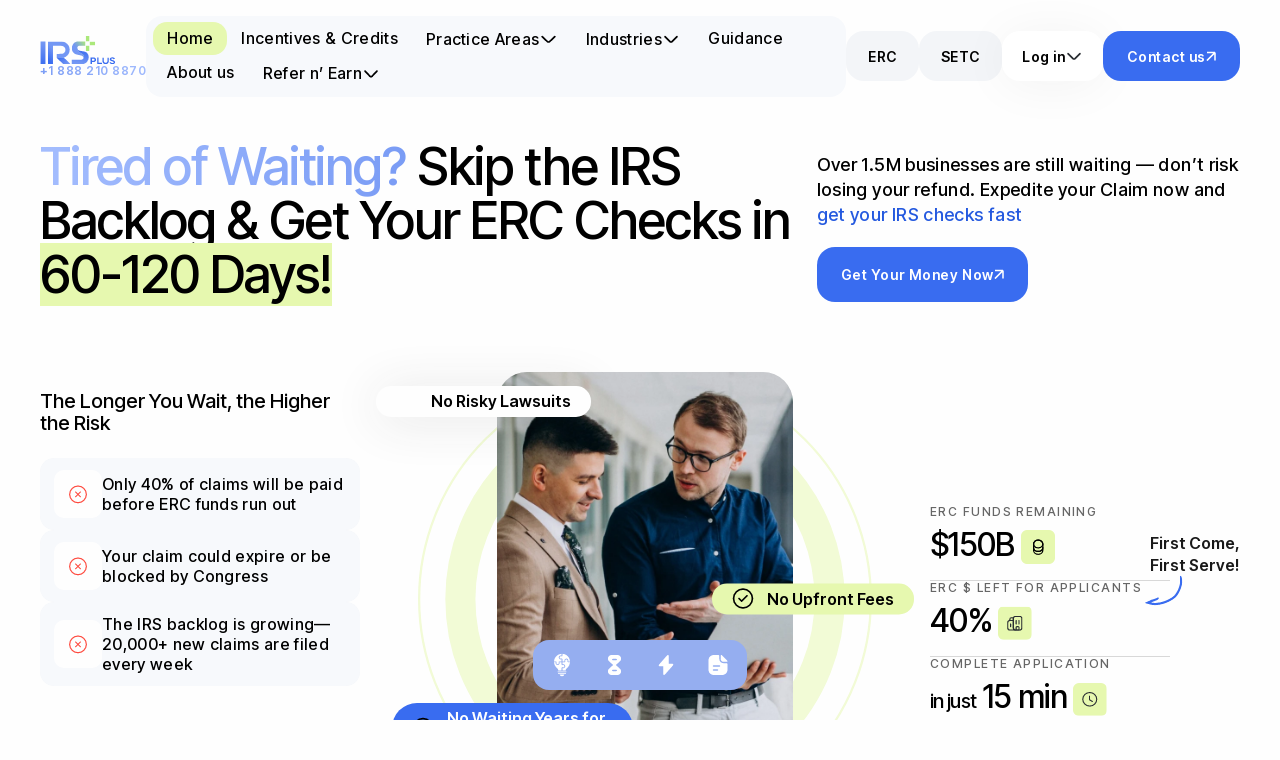

--- FILE ---
content_type: text/html; charset=utf-8
request_url: https://www.irsplus.com/
body_size: 145678
content:
<!DOCTYPE html><html lang="en" class="__variable_a3c0d3"><head><meta charSet="utf-8"/><meta name="viewport" content="width=device-width, initial-scale=1"/><link rel="preload" as="image" href="/images/logo-full.svg"/><link rel="preload" as="image" href="/images/erc/hero-erc-img.webp"/><link rel="preload" as="image" href="/images/erc/risk-flash.svg"/><link rel="preload" as="image" href="/images/erc/biberk.png"/><link rel="preload" as="image" href="https://admin.irsplus.com/uploads/icon_funds_3dc56aa06c.svg"/><link rel="preload" as="image" href="https://admin.irsplus.com/uploads/icon_business_03b741c796.svg"/><link rel="preload" as="image" href="https://admin.irsplus.com/uploads/icon_complete_00d6fc388a.svg"/><link rel="preload" as="image" href="/images/erc/icon-hint.svg"/><link rel="preload" as="image" href="https://admin.irsplus.com/uploads/icon_clock_675c511c4e.svg"/><link rel="preload" as="image" href="https://admin.irsplus.com/uploads/card_img_1_b4ef278455.webp"/><link rel="stylesheet" href="/_next/static/css/cf41483be19bb101.css" data-precedence="next"/><link rel="stylesheet" href="/_next/static/css/4ca3af7472d4f82d.css" data-precedence="next"/><link rel="stylesheet" href="/_next/static/css/1628423c091edf55.css" data-precedence="next"/><link rel="stylesheet" href="/_next/static/css/d63f806e0a1fb203.css" data-precedence="next"/><link rel="stylesheet" href="/_next/static/css/20dab95459bcb468.css" data-precedence="next"/><link rel="stylesheet" href="/_next/static/css/222af1d99a7133cc.css" data-precedence="next"/><link rel="stylesheet" href="/_next/static/css/cefdb7cc089de71f.css" data-precedence="next"/><link rel="stylesheet" href="/_next/static/css/ee8b6171b74aed7c.css" data-precedence="next"/><link rel="stylesheet" href="/_next/static/css/4f84c1f4739b63a3.css" data-precedence="next"/><link rel="stylesheet" href="/_next/static/css/6291f1e1a8504042.css" data-precedence="next"/><link rel="stylesheet" href="/_next/static/css/1283ae69bdebcc05.css" data-precedence="next"/><link rel="stylesheet" href="/_next/static/css/90ce900d6d85264d.css" data-precedence="next"/><link rel="stylesheet" href="/_next/static/css/58668dc34d3ae899.css" data-precedence="next"/><link rel="preload" as="script" fetchPriority="low" href="/_next/static/chunks/webpack-7eb2065b12493beb.js"/><script src="/_next/static/chunks/4bd1b696-8c86500d5a3fa335.js" async=""></script><script src="/_next/static/chunks/1517-cd95d652c488cf80.js" async=""></script><script src="/_next/static/chunks/main-app-2e5788c1099c469f.js" async=""></script><script src="/_next/static/chunks/7852-900d533de57d8f9b.js" async=""></script><script src="/_next/static/chunks/app/layout-1c103c38f4561286.js" async=""></script><script src="/_next/static/chunks/c15bf2b0-2fabaa2709e9dd2c.js" async=""></script><script src="/_next/static/chunks/7267-03fcc23323ed94b4.js" async=""></script><script src="/_next/static/chunks/6808-de23c531c04ae2a4.js" async=""></script><script src="/_next/static/chunks/8744-7e5313e38356fdb0.js" async=""></script><script src="/_next/static/chunks/2651-2e162fadc8e44a53.js" async=""></script><script src="/_next/static/chunks/1973-51c63c4599c07a10.js" async=""></script><script src="/_next/static/chunks/3439-fd7e9c1e1e32569b.js" async=""></script><script src="/_next/static/chunks/6343-a2c83fa1f7aecd44.js" async=""></script><script src="/_next/static/chunks/3938-964f146e1de2ca8b.js" async=""></script><script src="/_next/static/chunks/1030-528caff4fd2b1f69.js" async=""></script><script src="/_next/static/chunks/9052-3158d3bd3c703c87.js" async=""></script><script src="/_next/static/chunks/2313-d4f948d200cc4ea8.js" async=""></script><script src="/_next/static/chunks/app/(main)/layout-77c68bd400c39fe5.js" async=""></script><script src="/_next/static/chunks/5415-e9605b4df9bf1a77.js" async=""></script><script src="/_next/static/chunks/8854-6f81ff44cb4578e9.js" async=""></script><script src="/_next/static/chunks/825-16e495ed4bb7542f.js" async=""></script><script src="/_next/static/chunks/3916-a9a64a74df437bfe.js" async=""></script><script src="/_next/static/chunks/1891-0b3f727e6beb36b6.js" async=""></script><script src="/_next/static/chunks/7778-28fecc72b665ef62.js" async=""></script><script src="/_next/static/chunks/2183-7c176e7bb8955b6f.js" async=""></script><script src="/_next/static/chunks/app/(main)/page-4d9d8dde663c728f.js" async=""></script><link rel="preload" as="image" href="https://admin.irsplus.com/uploads/icon_star_9bc3d6a898.svg"/><link rel="preload" as="image" href="https://admin.irsplus.com/uploads/card_img_2_14015f33cd.webp"/><link rel="preload" as="image" href="/images/erc/icon-clock.svg"/><link rel="preload" as="image" href="https://admin.irsplus.com/uploads/icon_like_425811ccee.svg"/><link rel="preload" as="image" href="/images/erc/icon-tick-circle.svg"/><link rel="preload" as="image" href="https://admin.irsplus.com/uploads/card_img_3_f784e25017.webp"/><link rel="preload" as="image" href="https://admin.irsplus.com/uploads/card_img_4_bf045ea739.webp"/><link rel="preload" as="image" href="/images/erc/icon-buildings.svg"/><link rel="preload" as="image" href="https://admin.irsplus.com/uploads/icon_star_04d25254b7.svg"/><link rel="preload" as="image" href="https://api.irsplus.com/uploads/flash_blue_7ba5f47aeb.svg"/><link rel="preload" as="image" href="/images/irs-banner.webp"/><link rel="preload" as="image" href="https://admin.irsplus.com/uploads/1_a7e507eebd.png"/><link rel="preload" as="image" href="https://admin.irsplus.com/uploads/2_de766c1016.png"/><link rel="preload" as="image" href="https://admin.irsplus.com/uploads/3_ae9d0c5e29.png"/><link rel="preload" as="image" href="https://admin.irsplus.com/uploads/4_e935a68de4.png"/><link rel="preload" as="image" href="https://admin.irsplus.com/uploads/5_d3e8de0f11.png"/><link rel="preload" as="image" href="https://admin.irsplus.com/uploads/6_257b048567.png"/><link rel="preload" as="image" href="https://admin.irsplus.com/uploads/7_25e324c9e5.png"/><link rel="preload" as="image" href="https://admin.irsplus.com/uploads/8_3db23d9305.png"/><link rel="preload" as="image" href="https://admin.irsplus.com/uploads/9_9985dfefa0.png"/><link rel="preload" as="image" href="https://admin.irsplus.com/uploads/10_80173a3283.png"/><link rel="preload" as="image" href="https://admin.irsplus.com/uploads/11_886eba937a.png"/><link rel="preload" as="image" href="https://admin.irsplus.com/uploads/12_a482b9f531.png"/><link rel="preload" as="image" href="https://admin.irsplus.com/uploads/13_927cb56808.png"/><link rel="preload" as="image" href="https://admin.irsplus.com/uploads/14_cb8af98278.png"/><link rel="preload" as="image" href="https://admin.irsplus.com/uploads/15_270a6e9d26.png"/><link rel="preload" as="image" href="https://admin.irsplus.com/uploads/16_a5397559d4.png"/><link rel="preload" as="image" href="https://admin.irsplus.com/uploads/17_9fce8e4179.png"/><link rel="preload" as="image" href="https://admin.irsplus.com/uploads/18_05024f1fce.png"/><link rel="preload" as="image" href="https://admin.irsplus.com/uploads/19_a9faddba86.png"/><link rel="preload" as="image" href="https://admin.irsplus.com/uploads/20_93a65c488a.png"/><link rel="preload" as="image" href="https://admin.irsplus.com/uploads/21_da219e105c.png"/><link rel="preload" as="image" href="https://admin.irsplus.com/uploads/5_00b101dc4f.png"/><link rel="preload" as="image" href="https://admin.irsplus.com/uploads/1_cf38ad5d0d.png"/><link rel="preload" as="image" href="https://admin.irsplus.com/uploads/2_cab1a6e56e.png"/><link rel="preload" as="image" href="https://admin.irsplus.com/uploads/3_5f231cce6a.png"/><link rel="preload" as="image" href="https://admin.irsplus.com/uploads/6_26c936562d.png"/><link rel="preload" as="image" href="https://admin.irsplus.com/uploads/7_e67a625427.png"/><link rel="preload" as="image" href="https://admin.irsplus.com/uploads/8_5043cb70f5.png"/><link rel="preload" as="image" href="https://admin.irsplus.com/uploads/9_0b0f619245.png"/><link rel="preload" as="image" href="https://admin.irsplus.com/uploads/10_1c2d0fd4fd.png"/><link rel="preload" as="image" href="https://admin.irsplus.com/uploads/12_28ed8ce578.png"/><link rel="preload" as="image" href="https://admin.irsplus.com/uploads/13_c4300e7401.png"/><link rel="preload" as="image" href="https://admin.irsplus.com/uploads/14_0e869f7049.png"/><link rel="preload" as="image" href="https://admin.irsplus.com/uploads/15_695ca0853e.png"/><link rel="preload" as="image" href="https://admin.irsplus.com/uploads/16_340ac5e3f2.png"/><link rel="preload" as="image" href="https://admin.irsplus.com/uploads/17_42d50f952b.png"/><link rel="preload" as="image" href="https://admin.irsplus.com/uploads/18_4e81e95d99.png"/><link rel="preload" as="image" href="https://admin.irsplus.com/uploads/19_3f6cd593df.png"/><link rel="preload" as="image" href="https://admin.irsplus.com/uploads/20_c306ba3894.png"/><link rel="preload" as="image" href="/images/erc/erc-funds-remaining.webp"/><link rel="preload" as="image" href="/images/erc/funds-shape.png"/><link rel="preload" as="image" href="/images/erc/funds-girl.webp"/><link rel="preload" as="image" href="/images/erc/funds-top-rated.png"/><link rel="preload" as="image" href="https://admin.irsplus.com/uploads/icon_clipboard_596b233c71.svg"/><link rel="preload" as="image" href="https://admin.irsplus.com/uploads/icon_timer_847d4d34ba.svg"/><link rel="preload" as="image" href="https://admin.irsplus.com/uploads/icon_information_26a18fed65.svg"/><link rel="preload" as="image" href="/images/erc/funds-laptop.webp"/><link rel="preload" as="image" href="/images/erc/funds-label-laptop.webp"/><link rel="preload" as="image" href="https://admin.irsplus.com/uploads/icon_money_send_4da6dadd71.svg"/><link rel="preload" as="image" href="https://admin.irsplus.com/uploads/icon_close_circle_db58353e2c.svg"/><link rel="preload" as="image" href="https://admin.irsplus.com/uploads/icon_trade_up_dd0cbcbf75.svg"/><link rel="preload" as="image" href="/images/erc/funds-girl-2.webp"/><link rel="preload" as="image" href="/images/erc/funds-info-circle-mobile.png"/><link rel="preload" as="image" href="/images/erc/funds-info-person-1.png"/><link rel="preload" as="image" href="/images/erc/funds-info-person-2.png"/><link rel="preload" as="image" href="/images/erc/funds-info-person-3.png"/><link rel="preload" as="image" href="/images/erc/funds-info-iphone.webp"/><link rel="preload" as="image" href="https://api.irsplus.com/uploads/icon_coins_7ec0edac50.svg"/><link rel="preload" as="image" href="https://admin.irsplus.com/uploads/icon_clipboard_text_1275cb19a9.svg"/><link rel="preload" as="image" href=" /images/erc/icon-mouse.svg"/><link rel="preload" as="image" href="https://admin.irsplus.com/uploads/expedite_img_1_2ad4665cf9.webp"/><link rel="preload" as="image" href="https://admin.irsplus.com/uploads/expedite_img_2_5d3867d5b0.webp"/><link rel="preload" as="image" href="/images/erc/icon-sms.svg"/><link rel="preload" as="image" href="https://admin.irsplus.com/uploads/expedite_img_3_77e66a8470.webp"/><link rel="preload" as="image" href="/images/erc/choice-screen.webp"/><link rel="preload" as="image" href="/images/erc/choice-persons.jpg"/><link rel="preload" as="image" href="https://admin.irsplus.com/uploads/icon_choice_medal_774e130894.svg"/><link rel="preload" as="image" href="https://admin.irsplus.com/uploads/icon_choice_timer_3b6afdd291.svg"/><link rel="preload" as="image" href="https://admin.irsplus.com/uploads/icon_choice_information_f26011c234.svg"/><link rel="preload" as="image" href="https://admin.irsplus.com/uploads/icon_flash_af143ebb15.svg"/><link rel="preload" as="image" href="https://admin.irsplus.com/uploads/icon_notification_77c75044d7.svg"/><link rel="preload" as="image" href="https://admin.irsplus.com/uploads/icon_document_83518a8121.svg"/><link rel="preload" as="image" href="https://admin.irsplus.com/uploads/icon_shield_f3cdabe263.svg"/><link rel="preload" as="image" href="https://admin.irsplus.com/uploads/choice_irs_1_267ab1e727.jpg"/><link rel="preload" as="image" href="https://admin.irsplus.com/uploads/choice_irs_2_f5c6e497bb.jpg"/><link rel="preload" as="image" href="https://admin.irsplus.com/uploads/choice_irs_3_23693a2066.jpg"/><link rel="preload" as="image" href="/images/erc/icon-mark-blue.svg"/><link rel="preload" as="image" href="/images/erc/icon-close-circle.svg"/><link rel="preload" as="image" href="/images/erc/getfast-mockup.webp"/><link rel="preload" as="image" href="/images/erc/getfast-shape.svg"/><link rel="preload" as="image" href="https://admin.irsplus.com/uploads/icon_copy_gray_0d57de0a69.svg"/><link rel="preload" as="image" href="https://admin.irsplus.com/uploads/icon_wallet_gray_0ac22232f3.svg"/><link rel="preload" as="image" href="/images/erc/refund-img.webp"/><link rel="preload" as="image" href="/images/erc/icon-experts.png"/><link rel="preload" as="image" href="/images/erc/compliance-mockup.webp"/><link rel="preload" as="image" href="https://admin.irsplus.com/uploads/flag_alabama_84667fa1cf.svg"/><link rel="preload" as="image" href="/images/s&amp;p-global.png"/><link rel="preload" as="image" href="/images/am-best.png"/><link rel="preload" as="image" href="/images/erc/features-mockup.webp"/><link rel="preload" as="image" imageSrcSet="/_next/image?url=%2Fimages%2FTeamPhoto%2Fl2.webp&amp;w=256&amp;q=75 256w, /_next/image?url=%2Fimages%2FTeamPhoto%2Fl2.webp&amp;w=384&amp;q=75 384w, /_next/image?url=%2Fimages%2FTeamPhoto%2Fl2.webp&amp;w=640&amp;q=75 640w, /_next/image?url=%2Fimages%2FTeamPhoto%2Fl2.webp&amp;w=750&amp;q=75 750w, /_next/image?url=%2Fimages%2FTeamPhoto%2Fl2.webp&amp;w=828&amp;q=75 828w, /_next/image?url=%2Fimages%2FTeamPhoto%2Fl2.webp&amp;w=1080&amp;q=75 1080w, /_next/image?url=%2Fimages%2FTeamPhoto%2Fl2.webp&amp;w=1200&amp;q=75 1200w, /_next/image?url=%2Fimages%2FTeamPhoto%2Fl2.webp&amp;w=1920&amp;q=75 1920w, /_next/image?url=%2Fimages%2FTeamPhoto%2Fl2.webp&amp;w=2048&amp;q=75 2048w, /_next/image?url=%2Fimages%2FTeamPhoto%2Fl2.webp&amp;w=3840&amp;q=75 3840w" imageSizes="(max-width: 768px) 100vw, (max-width: 1200px) 50vw, 33vw"/><link rel="preload" as="image" imageSrcSet="/_next/image?url=%2Fimages%2FTeamPhoto%2Fl3.webp&amp;w=256&amp;q=75 256w, /_next/image?url=%2Fimages%2FTeamPhoto%2Fl3.webp&amp;w=384&amp;q=75 384w, /_next/image?url=%2Fimages%2FTeamPhoto%2Fl3.webp&amp;w=640&amp;q=75 640w, /_next/image?url=%2Fimages%2FTeamPhoto%2Fl3.webp&amp;w=750&amp;q=75 750w, /_next/image?url=%2Fimages%2FTeamPhoto%2Fl3.webp&amp;w=828&amp;q=75 828w, /_next/image?url=%2Fimages%2FTeamPhoto%2Fl3.webp&amp;w=1080&amp;q=75 1080w, /_next/image?url=%2Fimages%2FTeamPhoto%2Fl3.webp&amp;w=1200&amp;q=75 1200w, /_next/image?url=%2Fimages%2FTeamPhoto%2Fl3.webp&amp;w=1920&amp;q=75 1920w, /_next/image?url=%2Fimages%2FTeamPhoto%2Fl3.webp&amp;w=2048&amp;q=75 2048w, /_next/image?url=%2Fimages%2FTeamPhoto%2Fl3.webp&amp;w=3840&amp;q=75 3840w" imageSizes="(max-width: 768px) 100vw, (max-width: 1200px) 50vw, 33vw"/><link rel="preload" as="image" imageSrcSet="/_next/image?url=%2Fimages%2FTeamPhoto%2Fl5.webp&amp;w=256&amp;q=75 256w, /_next/image?url=%2Fimages%2FTeamPhoto%2Fl5.webp&amp;w=384&amp;q=75 384w, /_next/image?url=%2Fimages%2FTeamPhoto%2Fl5.webp&amp;w=640&amp;q=75 640w, /_next/image?url=%2Fimages%2FTeamPhoto%2Fl5.webp&amp;w=750&amp;q=75 750w, /_next/image?url=%2Fimages%2FTeamPhoto%2Fl5.webp&amp;w=828&amp;q=75 828w, /_next/image?url=%2Fimages%2FTeamPhoto%2Fl5.webp&amp;w=1080&amp;q=75 1080w, /_next/image?url=%2Fimages%2FTeamPhoto%2Fl5.webp&amp;w=1200&amp;q=75 1200w, /_next/image?url=%2Fimages%2FTeamPhoto%2Fl5.webp&amp;w=1920&amp;q=75 1920w, /_next/image?url=%2Fimages%2FTeamPhoto%2Fl5.webp&amp;w=2048&amp;q=75 2048w, /_next/image?url=%2Fimages%2FTeamPhoto%2Fl5.webp&amp;w=3840&amp;q=75 3840w" imageSizes="(max-width: 768px) 100vw, (max-width: 1200px) 50vw, 33vw"/><link rel="preload" as="image" imageSrcSet="/_next/image?url=%2Fimages%2FTeamPhoto%2Fimg1.webp&amp;w=256&amp;q=75 256w, /_next/image?url=%2Fimages%2FTeamPhoto%2Fimg1.webp&amp;w=384&amp;q=75 384w, /_next/image?url=%2Fimages%2FTeamPhoto%2Fimg1.webp&amp;w=640&amp;q=75 640w, /_next/image?url=%2Fimages%2FTeamPhoto%2Fimg1.webp&amp;w=750&amp;q=75 750w, /_next/image?url=%2Fimages%2FTeamPhoto%2Fimg1.webp&amp;w=828&amp;q=75 828w, /_next/image?url=%2Fimages%2FTeamPhoto%2Fimg1.webp&amp;w=1080&amp;q=75 1080w, /_next/image?url=%2Fimages%2FTeamPhoto%2Fimg1.webp&amp;w=1200&amp;q=75 1200w, /_next/image?url=%2Fimages%2FTeamPhoto%2Fimg1.webp&amp;w=1920&amp;q=75 1920w, /_next/image?url=%2Fimages%2FTeamPhoto%2Fimg1.webp&amp;w=2048&amp;q=75 2048w, /_next/image?url=%2Fimages%2FTeamPhoto%2Fimg1.webp&amp;w=3840&amp;q=75 3840w" imageSizes="(max-width: 768px) 100vw, (max-width: 1200px) 50vw, 33vw"/><link rel="preload" as="image" imageSrcSet="/_next/image?url=%2Fimages%2FTeamPhoto%2Fl1.webp&amp;w=256&amp;q=75 256w, /_next/image?url=%2Fimages%2FTeamPhoto%2Fl1.webp&amp;w=384&amp;q=75 384w, /_next/image?url=%2Fimages%2FTeamPhoto%2Fl1.webp&amp;w=640&amp;q=75 640w, /_next/image?url=%2Fimages%2FTeamPhoto%2Fl1.webp&amp;w=750&amp;q=75 750w, /_next/image?url=%2Fimages%2FTeamPhoto%2Fl1.webp&amp;w=828&amp;q=75 828w, /_next/image?url=%2Fimages%2FTeamPhoto%2Fl1.webp&amp;w=1080&amp;q=75 1080w, /_next/image?url=%2Fimages%2FTeamPhoto%2Fl1.webp&amp;w=1200&amp;q=75 1200w, /_next/image?url=%2Fimages%2FTeamPhoto%2Fl1.webp&amp;w=1920&amp;q=75 1920w, /_next/image?url=%2Fimages%2FTeamPhoto%2Fl1.webp&amp;w=2048&amp;q=75 2048w, /_next/image?url=%2Fimages%2FTeamPhoto%2Fl1.webp&amp;w=3840&amp;q=75 3840w" imageSizes="(max-width: 768px) 100vw, (max-width: 1200px) 50vw, 33vw"/><link rel="preload" as="image" imageSrcSet="/_next/image?url=%2Fimages%2FTeamPhoto%2Fl4.webp&amp;w=256&amp;q=75 256w, /_next/image?url=%2Fimages%2FTeamPhoto%2Fl4.webp&amp;w=384&amp;q=75 384w, /_next/image?url=%2Fimages%2FTeamPhoto%2Fl4.webp&amp;w=640&amp;q=75 640w, /_next/image?url=%2Fimages%2FTeamPhoto%2Fl4.webp&amp;w=750&amp;q=75 750w, /_next/image?url=%2Fimages%2FTeamPhoto%2Fl4.webp&amp;w=828&amp;q=75 828w, /_next/image?url=%2Fimages%2FTeamPhoto%2Fl4.webp&amp;w=1080&amp;q=75 1080w, /_next/image?url=%2Fimages%2FTeamPhoto%2Fl4.webp&amp;w=1200&amp;q=75 1200w, /_next/image?url=%2Fimages%2FTeamPhoto%2Fl4.webp&amp;w=1920&amp;q=75 1920w, /_next/image?url=%2Fimages%2FTeamPhoto%2Fl4.webp&amp;w=2048&amp;q=75 2048w, /_next/image?url=%2Fimages%2FTeamPhoto%2Fl4.webp&amp;w=3840&amp;q=75 3840w" imageSizes="(max-width: 768px) 100vw, (max-width: 1200px) 50vw, 33vw"/><link rel="preload" as="image" href="/images/bg-circles.svg"/><link rel="preload" as="image" href="/images/icons/secondary-coin.svg"/><link rel="preload" as="image" imageSrcSet="/_next/image?url=%2Fimages%2FTeamPhoto%2Fimg2.webp&amp;w=256&amp;q=75 256w, /_next/image?url=%2Fimages%2FTeamPhoto%2Fimg2.webp&amp;w=384&amp;q=75 384w, /_next/image?url=%2Fimages%2FTeamPhoto%2Fimg2.webp&amp;w=640&amp;q=75 640w, /_next/image?url=%2Fimages%2FTeamPhoto%2Fimg2.webp&amp;w=750&amp;q=75 750w, /_next/image?url=%2Fimages%2FTeamPhoto%2Fimg2.webp&amp;w=828&amp;q=75 828w, /_next/image?url=%2Fimages%2FTeamPhoto%2Fimg2.webp&amp;w=1080&amp;q=75 1080w, /_next/image?url=%2Fimages%2FTeamPhoto%2Fimg2.webp&amp;w=1200&amp;q=75 1200w, /_next/image?url=%2Fimages%2FTeamPhoto%2Fimg2.webp&amp;w=1920&amp;q=75 1920w, /_next/image?url=%2Fimages%2FTeamPhoto%2Fimg2.webp&amp;w=2048&amp;q=75 2048w, /_next/image?url=%2Fimages%2FTeamPhoto%2Fimg2.webp&amp;w=3840&amp;q=75 3840w" imageSizes="(max-width: 768px) 100vw, (max-width: 1200px) 50vw, 33vw"/><link rel="preload" as="image" imageSrcSet="/_next/image?url=%2Fimages%2FTeamPhoto%2Fimg3.webp&amp;w=256&amp;q=75 256w, /_next/image?url=%2Fimages%2FTeamPhoto%2Fimg3.webp&amp;w=384&amp;q=75 384w, /_next/image?url=%2Fimages%2FTeamPhoto%2Fimg3.webp&amp;w=640&amp;q=75 640w, /_next/image?url=%2Fimages%2FTeamPhoto%2Fimg3.webp&amp;w=750&amp;q=75 750w, /_next/image?url=%2Fimages%2FTeamPhoto%2Fimg3.webp&amp;w=828&amp;q=75 828w, /_next/image?url=%2Fimages%2FTeamPhoto%2Fimg3.webp&amp;w=1080&amp;q=75 1080w, /_next/image?url=%2Fimages%2FTeamPhoto%2Fimg3.webp&amp;w=1200&amp;q=75 1200w, /_next/image?url=%2Fimages%2FTeamPhoto%2Fimg3.webp&amp;w=1920&amp;q=75 1920w, /_next/image?url=%2Fimages%2FTeamPhoto%2Fimg3.webp&amp;w=2048&amp;q=75 2048w, /_next/image?url=%2Fimages%2FTeamPhoto%2Fimg3.webp&amp;w=3840&amp;q=75 3840w" imageSizes="(max-width: 768px) 100vw, (max-width: 1200px) 50vw, 33vw"/><link rel="preload" as="image" href="/images/main/elements-img.webp"/><link rel="preload" as="image" href="/images/main/elements-icon.png"/><link rel="preload" as="image" href="/images/icons/primary-people.svg"/><link rel="preload" as="image" imageSrcSet="https://admin.irsplus.com/uploads/1_bc47c17cef.webp 256w, https://admin.irsplus.com/uploads/1_bc47c17cef.webp 384w, https://admin.irsplus.com/uploads/1_bc47c17cef.webp 640w, https://admin.irsplus.com/uploads/1_bc47c17cef.webp 750w, https://admin.irsplus.com/uploads/1_bc47c17cef.webp 828w, https://admin.irsplus.com/uploads/1_bc47c17cef.webp 1080w, https://admin.irsplus.com/uploads/1_bc47c17cef.webp 1200w, https://admin.irsplus.com/uploads/1_bc47c17cef.webp 1920w, https://admin.irsplus.com/uploads/1_bc47c17cef.webp 2048w, https://admin.irsplus.com/uploads/1_bc47c17cef.webp 3840w" imageSizes="(max-width: 768px) 100vw, (max-width: 1200px) 50vw, 33vw"/><link rel="preload" as="image" imageSrcSet="https://admin.irsplus.com/uploads/2_383d580163.webp 256w, https://admin.irsplus.com/uploads/2_383d580163.webp 384w, https://admin.irsplus.com/uploads/2_383d580163.webp 640w, https://admin.irsplus.com/uploads/2_383d580163.webp 750w, https://admin.irsplus.com/uploads/2_383d580163.webp 828w, https://admin.irsplus.com/uploads/2_383d580163.webp 1080w, https://admin.irsplus.com/uploads/2_383d580163.webp 1200w, https://admin.irsplus.com/uploads/2_383d580163.webp 1920w, https://admin.irsplus.com/uploads/2_383d580163.webp 2048w, https://admin.irsplus.com/uploads/2_383d580163.webp 3840w" imageSizes="(max-width: 768px) 100vw, (max-width: 1200px) 50vw, 33vw"/><link rel="preload" as="image" imageSrcSet="https://admin.irsplus.com/uploads/3_f32eac521e.webp 256w, https://admin.irsplus.com/uploads/3_f32eac521e.webp 384w, https://admin.irsplus.com/uploads/3_f32eac521e.webp 640w, https://admin.irsplus.com/uploads/3_f32eac521e.webp 750w, https://admin.irsplus.com/uploads/3_f32eac521e.webp 828w, https://admin.irsplus.com/uploads/3_f32eac521e.webp 1080w, https://admin.irsplus.com/uploads/3_f32eac521e.webp 1200w, https://admin.irsplus.com/uploads/3_f32eac521e.webp 1920w, https://admin.irsplus.com/uploads/3_f32eac521e.webp 2048w, https://admin.irsplus.com/uploads/3_f32eac521e.webp 3840w" imageSizes="(max-width: 768px) 100vw, (max-width: 1200px) 50vw, 33vw"/><link rel="preload" as="image" href="https://admin.irsplus.com/uploads/coin_fde679e370.svg"/><link rel="preload" as="image" href="https://admin.irsplus.com/uploads/briefcase_cabcb85217.svg"/><link rel="preload" as="image" href="https://admin.irsplus.com/uploads/coffee_573663d366.svg"/><link rel="preload" as="image" imageSrcSet="/_next/image?url=%2Fimages%2FTeamPhoto%2Fkids2.webp&amp;w=256&amp;q=75 256w, /_next/image?url=%2Fimages%2FTeamPhoto%2Fkids2.webp&amp;w=384&amp;q=75 384w, /_next/image?url=%2Fimages%2FTeamPhoto%2Fkids2.webp&amp;w=640&amp;q=75 640w, /_next/image?url=%2Fimages%2FTeamPhoto%2Fkids2.webp&amp;w=750&amp;q=75 750w, /_next/image?url=%2Fimages%2FTeamPhoto%2Fkids2.webp&amp;w=828&amp;q=75 828w, /_next/image?url=%2Fimages%2FTeamPhoto%2Fkids2.webp&amp;w=1080&amp;q=75 1080w, /_next/image?url=%2Fimages%2FTeamPhoto%2Fkids2.webp&amp;w=1200&amp;q=75 1200w, /_next/image?url=%2Fimages%2FTeamPhoto%2Fkids2.webp&amp;w=1920&amp;q=75 1920w, /_next/image?url=%2Fimages%2FTeamPhoto%2Fkids2.webp&amp;w=2048&amp;q=75 2048w, /_next/image?url=%2Fimages%2FTeamPhoto%2Fkids2.webp&amp;w=3840&amp;q=75 3840w" imageSizes="(max-width: 768px) 100vw, (max-width: 1200px) 50vw, 33vw"/><link rel="preload" as="image" imageSrcSet="/_next/image?url=%2Fimages%2FTeamPhoto%2Ftree2.webp&amp;w=256&amp;q=75 256w, /_next/image?url=%2Fimages%2FTeamPhoto%2Ftree2.webp&amp;w=384&amp;q=75 384w, /_next/image?url=%2Fimages%2FTeamPhoto%2Ftree2.webp&amp;w=640&amp;q=75 640w, /_next/image?url=%2Fimages%2FTeamPhoto%2Ftree2.webp&amp;w=750&amp;q=75 750w, /_next/image?url=%2Fimages%2FTeamPhoto%2Ftree2.webp&amp;w=828&amp;q=75 828w, /_next/image?url=%2Fimages%2FTeamPhoto%2Ftree2.webp&amp;w=1080&amp;q=75 1080w, /_next/image?url=%2Fimages%2FTeamPhoto%2Ftree2.webp&amp;w=1200&amp;q=75 1200w, /_next/image?url=%2Fimages%2FTeamPhoto%2Ftree2.webp&amp;w=1920&amp;q=75 1920w, /_next/image?url=%2Fimages%2FTeamPhoto%2Ftree2.webp&amp;w=2048&amp;q=75 2048w, /_next/image?url=%2Fimages%2FTeamPhoto%2Ftree2.webp&amp;w=3840&amp;q=75 3840w" imageSizes="(max-width: 768px) 100vw, (max-width: 1200px) 50vw, 33vw"/><link rel="preload" as="image" imageSrcSet="/_next/image?url=%2Fimages%2FTeamPhoto%2Fkids.webp&amp;w=256&amp;q=75 256w, /_next/image?url=%2Fimages%2FTeamPhoto%2Fkids.webp&amp;w=384&amp;q=75 384w, /_next/image?url=%2Fimages%2FTeamPhoto%2Fkids.webp&amp;w=640&amp;q=75 640w, /_next/image?url=%2Fimages%2FTeamPhoto%2Fkids.webp&amp;w=750&amp;q=75 750w, /_next/image?url=%2Fimages%2FTeamPhoto%2Fkids.webp&amp;w=828&amp;q=75 828w, /_next/image?url=%2Fimages%2FTeamPhoto%2Fkids.webp&amp;w=1080&amp;q=75 1080w, /_next/image?url=%2Fimages%2FTeamPhoto%2Fkids.webp&amp;w=1200&amp;q=75 1200w, /_next/image?url=%2Fimages%2FTeamPhoto%2Fkids.webp&amp;w=1920&amp;q=75 1920w, /_next/image?url=%2Fimages%2FTeamPhoto%2Fkids.webp&amp;w=2048&amp;q=75 2048w, /_next/image?url=%2Fimages%2FTeamPhoto%2Fkids.webp&amp;w=3840&amp;q=75 3840w" imageSizes="(max-width: 768px) 100vw, (max-width: 1200px) 50vw, 33vw"/><link rel="preload" as="image" imageSrcSet="/_next/image?url=%2Fimages%2FTeamPhoto%2Ftree3.webp&amp;w=256&amp;q=75 256w, /_next/image?url=%2Fimages%2FTeamPhoto%2Ftree3.webp&amp;w=384&amp;q=75 384w, /_next/image?url=%2Fimages%2FTeamPhoto%2Ftree3.webp&amp;w=640&amp;q=75 640w, /_next/image?url=%2Fimages%2FTeamPhoto%2Ftree3.webp&amp;w=750&amp;q=75 750w, /_next/image?url=%2Fimages%2FTeamPhoto%2Ftree3.webp&amp;w=828&amp;q=75 828w, /_next/image?url=%2Fimages%2FTeamPhoto%2Ftree3.webp&amp;w=1080&amp;q=75 1080w, /_next/image?url=%2Fimages%2FTeamPhoto%2Ftree3.webp&amp;w=1200&amp;q=75 1200w, /_next/image?url=%2Fimages%2FTeamPhoto%2Ftree3.webp&amp;w=1920&amp;q=75 1920w, /_next/image?url=%2Fimages%2FTeamPhoto%2Ftree3.webp&amp;w=2048&amp;q=75 2048w, /_next/image?url=%2Fimages%2FTeamPhoto%2Ftree3.webp&amp;w=3840&amp;q=75 3840w" imageSizes="(max-width: 768px) 100vw, (max-width: 1200px) 50vw, 33vw"/><link rel="preload" as="image" imageSrcSet="/_next/image?url=%2Fimages%2FTeamPhoto%2Ftree.webp&amp;w=256&amp;q=75 256w, /_next/image?url=%2Fimages%2FTeamPhoto%2Ftree.webp&amp;w=384&amp;q=75 384w, /_next/image?url=%2Fimages%2FTeamPhoto%2Ftree.webp&amp;w=640&amp;q=75 640w, /_next/image?url=%2Fimages%2FTeamPhoto%2Ftree.webp&amp;w=750&amp;q=75 750w, /_next/image?url=%2Fimages%2FTeamPhoto%2Ftree.webp&amp;w=828&amp;q=75 828w, /_next/image?url=%2Fimages%2FTeamPhoto%2Ftree.webp&amp;w=1080&amp;q=75 1080w, /_next/image?url=%2Fimages%2FTeamPhoto%2Ftree.webp&amp;w=1200&amp;q=75 1200w, /_next/image?url=%2Fimages%2FTeamPhoto%2Ftree.webp&amp;w=1920&amp;q=75 1920w, /_next/image?url=%2Fimages%2FTeamPhoto%2Ftree.webp&amp;w=2048&amp;q=75 2048w, /_next/image?url=%2Fimages%2FTeamPhoto%2Ftree.webp&amp;w=3840&amp;q=75 3840w" imageSizes="(max-width: 768px) 100vw, (max-width: 1200px) 50vw, 33vw"/><link rel="preload" as="image" imageSrcSet="/_next/image?url=%2Fimages%2FTeamPhoto%2Ffam.webp&amp;w=256&amp;q=75 256w, /_next/image?url=%2Fimages%2FTeamPhoto%2Ffam.webp&amp;w=384&amp;q=75 384w, /_next/image?url=%2Fimages%2FTeamPhoto%2Ffam.webp&amp;w=640&amp;q=75 640w, /_next/image?url=%2Fimages%2FTeamPhoto%2Ffam.webp&amp;w=750&amp;q=75 750w, /_next/image?url=%2Fimages%2FTeamPhoto%2Ffam.webp&amp;w=828&amp;q=75 828w, /_next/image?url=%2Fimages%2FTeamPhoto%2Ffam.webp&amp;w=1080&amp;q=75 1080w, /_next/image?url=%2Fimages%2FTeamPhoto%2Ffam.webp&amp;w=1200&amp;q=75 1200w, /_next/image?url=%2Fimages%2FTeamPhoto%2Ffam.webp&amp;w=1920&amp;q=75 1920w, /_next/image?url=%2Fimages%2FTeamPhoto%2Ffam.webp&amp;w=2048&amp;q=75 2048w, /_next/image?url=%2Fimages%2FTeamPhoto%2Ffam.webp&amp;w=3840&amp;q=75 3840w" imageSizes="(max-width: 768px) 100vw, (max-width: 1200px) 50vw, 33vw"/><link rel="preload" as="image" href="/images/CarouselImage/NFF.png"/><link rel="preload" as="image" href="/images/CarouselImage/FA.png"/><link rel="preload" as="image" href="/images/CarouselImage/FMSC.png"/><link rel="preload" as="image" href="/images/CarouselImage/Unicef.png"/><link rel="preload" as="image" href="/images/CarouselImage/OTP.png"/><link rel="preload" as="image" href="/images/CarouselImage/Rise.png"/><link rel="preload" as="image" href="/images/CarouselImage/WCK.png"/><link rel="preload" as="image" href="/images/CarouselImage/WFPUSA.png"/><link rel="preload" as="image" href="/images/CarouselImage/AAH.png"/><link rel="preload" as="image" href="/images/icons/secondary-people.svg"/><link rel="preload" as="image" href="https://admin.irsplus.com/uploads/icon_nav_secure_0215f404aa.svg"/><link rel="preload" as="image" href="https://admin.irsplus.com/uploads/icon_nav_waiting_aeaa54fce2.svg"/><link rel="preload" as="image" href="https://admin.irsplus.com/uploads/icon_nav_expedite_c2077caa5a.svg"/><link rel="preload" as="image" href="https://admin.irsplus.com/uploads/icon_nav_claim_51468ee789.svg"/><meta name="next-size-adjust" content=""/><title>IRSplus - Tax | Incentives | Advisory</title><meta name="description" content="IRSplus - Tax | Incentives | Advisory"/><link rel="icon" href="/favicon.ico"/><link rel="apple-touch-icon" href="/favicon.ico"/><script src="/_next/static/chunks/polyfills-42372ed130431b0a.js" noModule=""></script><style data-styled="" data-styled-version="6.1.18">.kAnvXw{display:grid;grid-template-columns:repeat(12,1fr);gap:8px;}/*!sc*/
data-styled.g2[id="sc-6861d014-0"]{content:"kAnvXw,"}/*!sc*/
.hSNwyv{grid-column:span 6;}/*!sc*/
data-styled.g3[id="sc-6861d014-1"]{content:"hSNwyv,"}/*!sc*/
</style></head><body><header class="Header_header__ji3Hx"><div class="Header_header_container__70es4"><button class="Header_header_burgermenu__njIgE" aria-label="burgermenu"><span class="Header_header_burgermenu_box__zi9sm"></span></button><div class="Header_header_irs__Woy9d"><a class="Header_header_irs_logo__XL64h" href="/"><img src="/images/logo-full.svg" alt=""/></a><a class="Header_header_irs_phone__60DX9" href="tel:18882108870">+1 888 210 8870</a></div><nav class="Header_header_nav__psCjm"><a class="" href="/"><span class="MenuButtonSpan_menuButton__UutEC MenuButtonSpan__active__XuEHL">Home</span></a><a class="" href="/incentives-and-credits"><span class="MenuButtonSpan_menuButton__UutEC">Incentives &amp; Credits</span></a><div class="HeaderDropdownRender_headerDropdown__JJ3Zk HeaderResource_root__Tf7Ru"><button><span class="MenuButtonSpan_menuButton__UutEC">Practice Areas<svg viewBox="0 0 16 16" fill="none" xmlns="http://www.w3.org/2000/svg"><path d="M13.2802 5.96667L8.93355 10.3133C8.42021 10.8267 7.58021 10.8267 7.06688 10.3133L2.72021 5.96667" fill="none" stroke-width="1.5" stroke-miterlimit="10" stroke-linecap="round" stroke-linejoin="round"></path></svg></span></button></div><div class="HeaderDropdownRender_headerDropdown__JJ3Zk HeaderResource_root__Tf7Ru"><button><span class="MenuButtonSpan_menuButton__UutEC">Industries<svg viewBox="0 0 16 16" fill="none" xmlns="http://www.w3.org/2000/svg"><path d="M13.2802 5.96667L8.93355 10.3133C8.42021 10.8267 7.58021 10.8267 7.06688 10.3133L2.72021 5.96667" fill="none" stroke-width="1.5" stroke-miterlimit="10" stroke-linecap="round" stroke-linejoin="round"></path></svg></span></button></div><a class="" href="/blog"><span class="MenuButtonSpan_menuButton__UutEC">Guidance</span></a><a class="" href="/about-us"><span class="MenuButtonSpan_menuButton__UutEC">About us</span></a><div class="HeaderDropdownRender_headerDropdown__JJ3Zk"><button><span class="MenuButtonSpan_menuButton__UutEC">Refer n’ Earn<svg viewBox="0 0 16 16" fill="none" xmlns="http://www.w3.org/2000/svg"><path d="M13.2802 5.96667L8.93355 10.3133C8.42021 10.8267 7.58021 10.8267 7.06688 10.3133L2.72021 5.96667" fill="none" stroke-width="1.5" stroke-miterlimit="10" stroke-linecap="round" stroke-linejoin="round"></path></svg></span></button></div></nav><div class="Header_header_right__Ocvvd"><a class="Header_header_button__dx8w0" href="/erc">ERC</a><a class="Header_header_button__dx8w0" href="/setc">SETC</a><div class="Header_header_clientLogin__q_48Z"><div class="ClientLogin_clientLogin___le98"><button class="ClientLogin_clientLogin_btn__HWfFW">Log in <svg viewBox="0 0 16 16" fill="none" xmlns="http://www.w3.org/2000/svg"><path d="M13.2802 5.96667L8.93355 10.3133C8.42021 10.8267 7.58021 10.8267 7.06688 10.3133L2.72021 5.96667" fill="none" stroke-width="1.5" stroke-miterlimit="10" stroke-linecap="round" stroke-linejoin="round"></path></svg></button></div></div><div class="Header_header_right_mainButtons__kXZ_2"><button class="Button_button__3wOH8 Button__primary__XzN51 Header_header_right_mainButtons_btn__eAkQK" type="button">Contact us<!-- --> <svg viewBox="0 0 10 11" fill="none" xmlns="http://www.w3.org/2000/svg"><path d="M0.958008 9.5643L9.0416 1.48071M9.0416 1.48071H0.958008M9.0416 1.48071V9.5643" fill="none" stroke-width="1.51567"></path></svg></button></div></div></div></header><section id="Hero"><div class="Hero_hero__ZMHsH"><div class="container"><div><div class="Hero_person__8_loL Hero_person_mobile__w6GdU"><img src="/images/erc/hero-erc-img.webp" class="Hero_person_img__In6oo" alt=""/><div class="Label_label__B61fw Label_label_primary-white___tkOR Label_label_size_sm__5VqkA Hero_person_label_1__FAP5J"><p class="Label_label_icon__hnlB6"><svg viewBox="0 0 26 26" fill="none" xmlns="http://www.w3.org/2000/svg"><path d="M13 23.2297C18.6262 23.2297 23.2295 18.6265 23.2295 13.0002C23.2295 7.37402 18.6262 2.77075 13 2.77075C7.37378 2.77075 2.77051 7.37402 2.77051 13.0002C2.77051 18.6265 7.37378 23.2297 13 23.2297Z" fill="none" stroke-width="1.76957" stroke-linecap="round" stroke-linejoin="round"></path><path d="M8.65234 12.9999L11.5473 15.8949L17.3474 10.105" fill="none" stroke-width="1.76957" stroke-linecap="round" stroke-linejoin="round"></path></svg></p><div class="Label_label_text__LofYs"><p class="Label_label_text_main__N8EFw">No Risky Lawsuits</p></div></div><div class="Label_label__B61fw Label_label_white-secondary__56xh0 Label_label_size_sm__5VqkA Hero_person_label_2__7Tgy3"><p class="Label_label_icon__hnlB6"><svg viewBox="0 0 26 26" fill="none" xmlns="http://www.w3.org/2000/svg"><path d="M13 23.2297C18.6262 23.2297 23.2295 18.6265 23.2295 13.0002C23.2295 7.37402 18.6262 2.77075 13 2.77075C7.37378 2.77075 2.77051 7.37402 2.77051 13.0002C2.77051 18.6265 7.37378 23.2297 13 23.2297Z" fill="none" stroke-width="1.76957" stroke-linecap="round" stroke-linejoin="round"></path><path d="M8.65234 12.9999L11.5473 15.8949L17.3474 10.105" fill="none" stroke-width="1.76957" stroke-linecap="round" stroke-linejoin="round"></path></svg></p><div class="Label_label_text__LofYs"><p class="Label_label_text_main__N8EFw">No Upfront Fees</p></div></div><div class="Label_label__B61fw Label_label_white-primary___0RXT Label_label_size_sm__5VqkA Hero_person_label_3__ZWwQ1"><p class="Label_label_icon__hnlB6"><svg viewBox="0 0 26 26" fill="none" xmlns="http://www.w3.org/2000/svg"><path d="M13 23.2297C18.6262 23.2297 23.2295 18.6265 23.2295 13.0002C23.2295 7.37402 18.6262 2.77075 13 2.77075C7.37378 2.77075 2.77051 7.37402 2.77051 13.0002C2.77051 18.6265 7.37378 23.2297 13 23.2297Z" fill="none" stroke-width="1.76957" stroke-linecap="round" stroke-linejoin="round"></path><path d="M8.65234 12.9999L11.5473 15.8949L17.3474 10.105" fill="none" stroke-width="1.76957" stroke-linecap="round" stroke-linejoin="round"></path></svg></p><div class="Label_label_text__LofYs"><p class="Label_label_text_main__N8EFw">No Waiting Years for the IRS!</p></div></div></div><header class="Hero_hero_header__o6jUD"><h1 class="Topography_topography__luSo1 Topography_topography_size_65__W6si_ Topography_topography_letterSpacing_-2__CDNvu Topography_topography_lineHeight_105__xdNXC Hero_hero_header_title__7uXMY"><span class="blue">Tired of Waiting?</span> Skip the IRS Backlog & Get Your ERC Checks in <span class="green-bg">60-120 Days!</span></h1><div class="Hero_hero_header_right__z6uAr"><p class="Hero_hero_header_text__7PPGr">Over 1.5M businesses are still waiting — don’t risk losing your refund. Expedite your Claim now and <span class="blue"> get your IRS checks fast </span></p><button class="Button_button__3wOH8 Button__primary__XzN51 Hero_hero_header_btn__vinl9" type="button">Get Your Money Now<!-- --> <svg viewBox="0 0 10 11" fill="none" xmlns="http://www.w3.org/2000/svg"><path d="M0.958008 9.5643L9.0416 1.48071M9.0416 1.48071H0.958008M9.0416 1.48071V9.5643" fill="none" stroke-width="1.51567"></path></svg></button></div></header><div class="Hero_hero_bottom__cwK6p"><div class="Hero_hero_risk__WxXwK"><img class="Hero_hero_risk_flash__ak_fM" src="/images/erc/risk-flash.svg" alt=""/><p class="Hero_hero_risk_title__2Y_Pr">The Longer You Wait, the Higher the Risk</p><ul class="Hero_hero_risk_list__MrAy4"><li class="Hero_hero_risk_item__LfGCK">Only 40% of claims will be paid before ERC funds run out</li><li class="Hero_hero_risk_item__LfGCK">Your claim could expire or be blocked by Congress</li><li class="Hero_hero_risk_item__LfGCK">The IRS backlog is growing—20,000+ new claims are filed every week</li></ul><img class="Hero_hero_biberk__3SnSV" src="/images/erc/biberk.png" alt=""/></div><div class="Hero_person__8_loL Hero_person_desktop__7qphm"><img src="/images/erc/hero-erc-img.webp" class="Hero_person_img__In6oo" alt=""/><div class="Label_label__B61fw Label_label_primary-white___tkOR Label_label_size_sm__5VqkA Hero_person_label_1__FAP5J"><p class="Label_label_icon__hnlB6"><svg viewBox="0 0 26 26" fill="none" xmlns="http://www.w3.org/2000/svg"><path d="M13 23.2297C18.6262 23.2297 23.2295 18.6265 23.2295 13.0002C23.2295 7.37402 18.6262 2.77075 13 2.77075C7.37378 2.77075 2.77051 7.37402 2.77051 13.0002C2.77051 18.6265 7.37378 23.2297 13 23.2297Z" fill="none" stroke-width="1.76957" stroke-linecap="round" stroke-linejoin="round"></path><path d="M8.65234 12.9999L11.5473 15.8949L17.3474 10.105" fill="none" stroke-width="1.76957" stroke-linecap="round" stroke-linejoin="round"></path></svg></p><div class="Label_label_text__LofYs"><p class="Label_label_text_main__N8EFw">No Risky Lawsuits</p></div></div><div class="Label_label__B61fw Label_label_white-secondary__56xh0 Label_label_size_sm__5VqkA Hero_person_label_2__7Tgy3"><p class="Label_label_icon__hnlB6"><svg viewBox="0 0 26 26" fill="none" xmlns="http://www.w3.org/2000/svg"><path d="M13 23.2297C18.6262 23.2297 23.2295 18.6265 23.2295 13.0002C23.2295 7.37402 18.6262 2.77075 13 2.77075C7.37378 2.77075 2.77051 7.37402 2.77051 13.0002C2.77051 18.6265 7.37378 23.2297 13 23.2297Z" fill="none" stroke-width="1.76957" stroke-linecap="round" stroke-linejoin="round"></path><path d="M8.65234 12.9999L11.5473 15.8949L17.3474 10.105" fill="none" stroke-width="1.76957" stroke-linecap="round" stroke-linejoin="round"></path></svg></p><div class="Label_label_text__LofYs"><p class="Label_label_text_main__N8EFw">No Upfront Fees</p></div></div><div class="Label_label__B61fw Label_label_white-primary___0RXT Label_label_size_sm__5VqkA Hero_person_label_3__ZWwQ1"><p class="Label_label_icon__hnlB6"><svg viewBox="0 0 26 26" fill="none" xmlns="http://www.w3.org/2000/svg"><path d="M13 23.2297C18.6262 23.2297 23.2295 18.6265 23.2295 13.0002C23.2295 7.37402 18.6262 2.77075 13 2.77075C7.37378 2.77075 2.77051 7.37402 2.77051 13.0002C2.77051 18.6265 7.37378 23.2297 13 23.2297Z" fill="none" stroke-width="1.76957" stroke-linecap="round" stroke-linejoin="round"></path><path d="M8.65234 12.9999L11.5473 15.8949L17.3474 10.105" fill="none" stroke-width="1.76957" stroke-linecap="round" stroke-linejoin="round"></path></svg></p><div class="Label_label_text__LofYs"><p class="Label_label_text_main__N8EFw">No Waiting Years for the IRS!</p></div></div></div><div><div class="Hero_hero_stats__Ig4oM"><p class="Hero_hero_stats_first__Vf0qm FirstComeAndServe_firstComeAndServe__gBeYs"><strong class="FirstComeAndServe_firstComeAndServe_arrow___Bsjj"><svg viewBox="0 0 51 34" fill="none" xmlns="http://www.w3.org/2000/svg"><path clip-path="url(#clip-arrow-path_v789lo5304)" d="M1.33669 27.3703C2.03731 27.6502 2.78419 27.7943 3.46169 28.1421C9.35495 31.3161 15.542 31.2892 21.7383 29.899C23.8718 29.4211 26.0324 28.3073 27.7867 26.9393C32.8439 23.106 36.7974 18.2841 39.4205 12.4714C40.1798 10.7978 40.6231 8.93907 40.795 6.98667C40.3842 7.41416 39.9279 7.8639 39.5394 8.33707C38.397 9.68864 37.2771 11.0859 36.0445 12.3684C35.5196 12.9083 34.7465 13.2866 33.9965 13.597C33.7237 13.7305 33.1132 13.5196 32.9336 13.2678C32.7541 13.016 32.7811 12.3801 32.9861 12.2231C36.2705 9.14402 38.5182 5.21346 41.0588 1.53587C41.9514 0.249884 42.8139 0.0542934 43.9631 1.02054C46.7795 3.43558 48.9576 6.38937 50.4982 9.76831C50.5429 9.85966 50.4281 10.0857 50.2893 10.4933C47.1145 10.8013 46.5026 7.47742 44.0439 5.79321C43.9938 6.49711 43.9899 7.06515 43.8958 7.56408C41.6302 17.4479 35.8684 24.9096 27.7164 30.597C26.5094 31.4707 25.0094 32.0915 23.5334 32.5307C18.1063 34.1106 12.6214 34.1902 7.21677 32.4756C5.4756 31.9122 3.87396 30.8277 2.31703 29.8345C1.685 29.4644 1.30504 28.6879 0.855694 28.1152C1.01602 27.8669 1.17635 27.6186 1.33669 27.3703Z" fill="none" stroke-width="0.5rem" stroke-miterlimit="100"></path><clipPath id="clip-arrow-path_v789lo5304"><path d="M1.33669 27.3703C2.03731 27.6502 2.78419 27.7943 3.46169 28.1421C9.35495 31.3161 15.542 31.2892 21.7383 29.899C23.8718 29.4211 26.0324 28.3073 27.7867 26.9393C32.8439 23.106 36.7974 18.2841 39.4205 12.4714C40.1798 10.7978 40.6231 8.93907 40.795 6.98667C40.3842 7.41416 39.9279 7.8639 39.5394 8.33707C38.397 9.68864 37.2771 11.0859 36.0445 12.3684C35.5196 12.9083 34.7465 13.2866 33.9965 13.597C33.7237 13.7305 33.1132 13.5196 32.9336 13.2678C32.7541 13.016 32.7811 12.3801 32.9861 12.2231C36.2705 9.14402 38.5182 5.21346 41.0588 1.53587C41.9514 0.249884 42.8139 0.0542934 43.9631 1.02054C46.7795 3.43558 48.9576 6.38937 50.4982 9.76831C50.5429 9.85966 50.4281 10.0857 50.2893 10.4933C47.1145 10.8013 46.5026 7.47742 44.0439 5.79321C43.9938 6.49711 43.9899 7.06515 43.8958 7.56408C41.6302 17.4479 35.8684 24.9096 27.7164 30.597C26.5094 31.4707 25.0094 32.0915 23.5334 32.5307C18.1063 34.1106 12.6214 34.1902 7.21677 32.4756C5.4756 31.9122 3.87396 30.8277 2.31703 29.8345C1.685 29.4644 1.30504 28.6879 0.855694 28.1152C1.01602 27.8669 1.17635 27.6186 1.33669 27.3703Z"></path></clipPath></svg></strong><span>First Come,<br> First Serve!</span></p><ul class="Hero_hero_stats_list__Qsif_"><li class="Hero_hero_stats_item__bUtT8"><p class="Hero_hero_stats_title__E7Sub">ERC Funds Remaining</p><p class="Hero_hero_stats_value__ifogA"><span>$150B</span> <img src="https://admin.irsplus.com/uploads/icon_funds_3dc56aa06c.svg" alt=""/></p></li><li class="Hero_hero_stats_item__bUtT8"><p class="Hero_hero_stats_title__E7Sub">ERC $ left for applicants</p><p class="Hero_hero_stats_value__ifogA"><span>40%</span> <img src="https://admin.irsplus.com/uploads/icon_business_03b741c796.svg" alt=""/></p></li><li class="Hero_hero_stats_item__bUtT8"><p class="Hero_hero_stats_title__E7Sub">Complete application</p><p class="Hero_hero_stats_value__ifogA"><span><span>in just</span> 15 min</span> <img src="https://admin.irsplus.com/uploads/icon_complete_00d6fc388a.svg" alt=""/></p></li></ul></div></div></div></div></div></div></section><section id="Secure"><div class="HorizontalScroll_root__r9Scw"><div class="HorizontalScroll_hs__oiozp"><div class="HorizontalScroll_hs_scroll__OhHi6"><div><div class="container"><div class="Secure_secure_wrapper__MmxAT"><div class="Secure_secure_start__WM7X9"><h2 class="Secure_secure_start_title__pD24F">The Only Way To <span class="blue">Secure</span> Your ERC Refund <span class="green-bg">Is To Expedite</span></h2><p class="Secure_secure_start_text__7IRNV">If your business <strong>filed an ERC claim</strong> and <span>is still waiting, you’re not alone.</span></p><div class="InfoBox_infoBox__IXNt1 Secure_secure_start_hint__zZuoM"><div class="InfoBox_infoBox_icon__nr_Cb"><img src="/images/erc/icon-hint.svg" alt=""/></div><p class="Topography_topography__luSo1 InfoBox_infoBox_content__Zc2rB">With over 1.5 million ERC claims stuck in the IRS backlog—still unassigned to an agent—and funds running out fast, businesses who don’t expedite could be waiting years—if they get a check at all.</p></div><button class="Button_button__3wOH8 Button__primary__XzN51 Secure_secure_start_btn__FJl9_" type="button">Get Your Money Now<!-- --> <svg viewBox="0 0 10 11" fill="none" xmlns="http://www.w3.org/2000/svg"><path d="M0.958008 9.5643L9.0416 1.48071M9.0416 1.48071H0.958008M9.0416 1.48071V9.5643" fill="none" stroke-width="1.51567"></path></svg></button></div><div class="Secure_secure_cards__QS_2w"><div class="SecureCard_card__uw2aF"><picture><source media="(max-width: 1025px)" srcSet="/images/erc/card-bg-1@mob.webp" type="image/webp"/><img class="SecureCard_card_bg__fhpk8" src="/images/erc/card-bg-1.webp" alt=""/></picture><div class="SecureCard_card_content__3Nb9S"><div class="SecureCard_card_label__No2tG"><div class="SecureCard_card_label_icon__dAqZa"><img src="https://admin.irsplus.com/uploads/icon_clock_675c511c4e.svg" alt=""/></div><p class="SecureCard_card_label_name__5OtFn">Сlock is ticking</p></div><p class="SecureCard_card_title__jEOd4">The Problem?</p><ul class="SecureCard_card_problems__urUFe"><li class="SecureCard_card_problems_item__A_qCE">Your original ERC provider filed your claim but can’t fast-track it—leaving you waiting for years.</li><li class="SecureCard_card_problems_item__A_qCE">Meanwhile, the IRS is overwhelmed, and the clock is ticking.</li></ul></div><div class="SecureCard_card_image__nU6jR"><img class="SecureCard_card_image_pict__Jr_bT" src="https://admin.irsplus.com/uploads/card_img_1_b4ef278455.webp" alt=""/></div></div><div class="SecureCard_card__uw2aF SecureCard__light__xsKRe"><picture><source media="(max-width: 1025px)" srcSet="/images/erc/card-bg-2@mob.webp" type="image/webp"/><img class="SecureCard_card_bg__fhpk8" src="/images/erc/card-bg-2.webp" alt=""/></picture><div class="SecureCard_card_content__3Nb9S"><div class="SecureCard_card_label__No2tG"><div class="SecureCard_card_label_icon__dAqZa"><img src="https://admin.irsplus.com/uploads/icon_star_9bc3d6a898.svg" alt=""/></div><p class="SecureCard_card_label_name__5OtFn">Take ERC refund control</p></div><p class="SecureCard_card_title__jEOd4">We’re the only tax firm that can expedite your claim without suing the IRS—secure your ERC refund before it’s too late!</p><p class="SecureCard_card_text__9L_84">You've waited long enough—here’s how to take control and fast-track your ERC refund today</p></div><div class="SecureCard_card_image__nU6jR"><img class="SecureCard_card_image_pict__Jr_bT" src="https://admin.irsplus.com/uploads/card_img_2_14015f33cd.webp" alt=""/><div class="SecureCard_card_image_label__p7d_0 undefined"><div class="SecureCard_card_image_label_icon__y9i2S"><img src="/images/erc/icon-clock.svg" alt=""/></div><p class="SecureCard_card_image_label_name__8at_n">Expedite your claim</p></div></div></div><div class="SecureCard_card__uw2aF"><picture><source media="(max-width: 1025px)" srcSet="/images/erc/card-bg-3@mob.webp" type="image/webp"/><img class="SecureCard_card_bg__fhpk8" src="/images/erc/card-bg-3.webp" alt=""/></picture><div class="SecureCard_card_content__3Nb9S"><div class="SecureCard_card_label__No2tG"><div class="SecureCard_card_label_icon__dAqZa"><img src="https://admin.irsplus.com/uploads/icon_like_425811ccee.svg" alt=""/></div><p class="SecureCard_card_label_name__5OtFn">we are trusted</p></div><p class="SecureCard_card_title__jEOd4"><span class='green-bg'>The Solution!</span> — Expedite Your ERC Refund With IRSplus</p><div class="SecureCard_card_hint__2eIKT"><div class="SecureCard_card_hint_icon__1_wK_"><img src="/images/erc/icon-tick-circle.svg" alt=""/></div><p class="SecureCard_card_hint_text__aIS2e">No matter who originally filed your claim, we can step in and expedite it — without needing anything from them.</p></div><p class="SecureCard_card_text__9L_84"><span class='blue'>Don’t let delays cost you your refund!</span></p></div><div class="SecureCard_card_image__nU6jR"><img class="SecureCard_card_image_pict__Jr_bT" src="https://admin.irsplus.com/uploads/card_img_3_f784e25017.webp" alt=""/><div class="SecureCard_card_image_label__p7d_0 undefined"><div class="SecureCard_card_image_label_icon__y9i2S"><img src="/images/erc/icon-clock.svg" alt=""/></div><p class="SecureCard_card_image_label_name__8at_n">Expedite your claim</p></div></div></div><div class="SecureCard_card__uw2aF"><picture><source media="(max-width: 1025px)" srcSet="/images/erc/card-bg-4@mob.webp" type="image/webp"/><img class="SecureCard_card_bg__fhpk8" src="/images/erc/card-bg-4.webp" alt=""/></picture><div class="SecureCard_card_content__3Nb9S"><p class="SecureCard_card_title__jEOd4">Why Businesses Trust<br> IRSplus — The Only Proven Solution to the ERC Backlog</p><ul class="SecureCard_card_list__iWtpP"><li class="SecureCard_card_list_item__WNQrb">Move to the front of the line and get paid in as little as 60-120 days</li><li class="SecureCard_card_list_item__WNQrb">Avoid IRS backlogs with expert-backed documentation and direct IRS advocacy</li><li class="SecureCard_card_list_item__WNQrb">Get assigned to an IRS agent—no more waiting in backlog, no more uncertainty.</li><li class="SecureCard_card_list_item__WNQrb">Pay nothing upfront – our service is 100% risk-free (you only pay when you get paid!</li><li class="SecureCard_card_list_item__WNQrb">Avoid IRS backlogs with expert-backed documentation and direct IRS advocacy</li></ul></div><div class="SecureCard_card_image__nU6jR"><img class="SecureCard_card_image_pict__Jr_bT" src="https://admin.irsplus.com/uploads/card_img_4_bf045ea739.webp" alt=""/><div class="SecureCard_card_image_label__p7d_0 SecureCard__trust__mkG7G"><div class="SecureCard_card_image_label_icon__y9i2S"><img src="/images/erc/icon-buildings.svg" alt=""/></div><p class="SecureCard_card_image_label_name__8at_n">Businesses Trust us</p></div></div></div></div><div class="Secure_secure_end__Ol5In"><div class="Secure_secure_end_label__hHyLo"><div class="Secure_secure_end_label_icon__aeI8I"><img src="https://admin.irsplus.com/uploads/icon_star_04d25254b7.svg" alt=""/></div><div class="Secure_secure_end_label_name__D_pvm">Take ERC refund control</div></div><div class="Secure_secure_end_text__HiyaT"><p>You’ve waited long enough — here’s how to <em>take control</em> and fast-track your ERC refund today!<img src="https://api.irsplus.com/uploads/flash_blue_7ba5f47aeb.svg" alt="flash-blue.svg"/></p></div></div></div></div></div></div></div></div></section><section id="Testimonials"><div class="TestimonialTemplate_testimonial__B0zaL"><div class="TestimonialTemplate_testimonial_container__VDOdS"><div class="TestimonialTemplate_testimonial_center__hfBbC"><div class="Label_label__B61fw Label_label_section-outlined___TiSa TestimonialTemplate_testimonial_label__pMtjC testimonial-df-animation"><p class="Label_label_icon__hnlB6"><svg viewBox="0 0 21 21" fill="none" xmlns="http://www.w3.org/2000/svg"><path d="M7.76107 16.4788H7.33398C3.91732 16.4788 2.20898 15.6247 2.20898 11.3538V7.08301C2.20898 3.66634 3.91732 1.95801 7.33398 1.95801H14.1673C17.584 1.95801 19.2923 3.66634 19.2923 7.08301V11.3538C19.2923 14.7705 17.584 16.4788 14.1673 16.4788H13.7402C13.4754 16.4788 13.2192 16.607 13.0569 16.8205L11.7757 18.5288C11.2119 19.2805 10.2894 19.2805 9.72565 18.5288L8.4444 16.8205C8.30773 16.6326 7.99169 16.4788 7.76107 16.4788Z" fill="none" stroke-width="1.28125" stroke-miterlimit="10" stroke-linecap="round" stroke-linejoin="round"></path><path d="M14.1646 9.64583H14.1723" fill="none" stroke-width="1.70833" stroke-linecap="round" stroke-linejoin="round"></path><path d="M10.7447 9.64583H10.7523" fill="none" stroke-width="1.70833" stroke-linecap="round" stroke-linejoin="round"></path><path d="M7.32864 9.64583H7.33631" fill="none" stroke-width="1.70833" stroke-linecap="round" stroke-linejoin="round"></path></svg></p><div class="Label_label_text__LofYs"><p class="Label_label_text_main__N8EFw">Testimonials</p></div></div><p class="Topography_topography__luSo1 Topography_topography_size_65__W6si_ Topography_topography_letterSpacing_-2__CDNvu Topography_topography_lineHeight_105__xdNXC TestimonialTemplate_testimonial_title__01TbY testimonial-df-animation">Real <span class='color-blue'>People</span>, <br> Real <span class='bg-green'>Money,</span> Real Results</p></div><div class="TestimonialTemplate_testimonial_cards__X_i3U testimonial-df-animation"><div class="swiper TestimonialTemplate_testimonial_swiper__Z3lSm"><div class="swiper-wrapper"><div class="swiper-slide TestimonialTemplate_testimonial_swiper_slide__Fe53v"><button data-swiper-parallax-opacity="0.4" class="VimeoPlayerButton_player__iR2zk VimeoPlayerButton_player_side_right__zbk9i VimeoPlayerButton_player_size_md__YpbIf TestimonialTemplate_testimonial_player__3bMc3" data-url="https://player.vimeo.com/video/1074970320" aria-label="Play vimeo"><img class="VimeoPlayerButton_player_image__YrPXX" src="/images/irs-banner.webp" alt=""/><span class="VimeoPlayerButton_player_playBtn__6lQr1" data-play-button="true"><svg viewBox="0 0 15 16" stroke="none" xmlns="http://www.w3.org/2000/svg"><path d="M2.51807 13.4339V2.56656C2.51807 1.11527 4.27274 0.388462 5.29896 1.41468L10.7326 6.84832C11.3688 7.48449 11.3688 8.51592 10.7326 9.15208L5.29895 14.5857C4.27274 15.6119 2.51807 14.8851 2.51807 13.4339Z" stroke="none"></path></svg></span><span class="VimeoPlayerButton_player_playBtn_vertical__Dvua8" data-play-button="true">View video <svg viewBox="0 0 15 16" stroke="none" xmlns="http://www.w3.org/2000/svg"><path d="M2.51807 13.4339V2.56656C2.51807 1.11527 4.27274 0.388462 5.29896 1.41468L10.7326 6.84832C11.3688 7.48449 11.3688 8.51592 10.7326 9.15208L5.29895 14.5857C4.27274 15.6119 2.51807 14.8851 2.51807 13.4339Z" stroke="none"></path></svg></span></button></div><div class="swiper-slide TestimonialTemplate_testimonial_swiper_slide__Fe53v"><button data-swiper-parallax-opacity="0.4" class="VimeoPlayerButton_player__iR2zk VimeoPlayerButton_player_side_right__zbk9i VimeoPlayerButton_player_size_md__YpbIf TestimonialTemplate_testimonial_player__3bMc3" data-url="https://player.vimeo.com/video/1074970700" aria-label="Play vimeo"><img class="VimeoPlayerButton_player_image__YrPXX" src="/images/irs-banner.webp" alt=""/><span class="VimeoPlayerButton_player_playBtn__6lQr1" data-play-button="true"><svg viewBox="0 0 15 16" stroke="none" xmlns="http://www.w3.org/2000/svg"><path d="M2.51807 13.4339V2.56656C2.51807 1.11527 4.27274 0.388462 5.29896 1.41468L10.7326 6.84832C11.3688 7.48449 11.3688 8.51592 10.7326 9.15208L5.29895 14.5857C4.27274 15.6119 2.51807 14.8851 2.51807 13.4339Z" stroke="none"></path></svg></span><span class="VimeoPlayerButton_player_playBtn_vertical__Dvua8" data-play-button="true">View video <svg viewBox="0 0 15 16" stroke="none" xmlns="http://www.w3.org/2000/svg"><path d="M2.51807 13.4339V2.56656C2.51807 1.11527 4.27274 0.388462 5.29896 1.41468L10.7326 6.84832C11.3688 7.48449 11.3688 8.51592 10.7326 9.15208L5.29895 14.5857C4.27274 15.6119 2.51807 14.8851 2.51807 13.4339Z" stroke="none"></path></svg></span></button></div><div class="swiper-slide TestimonialTemplate_testimonial_swiper_slide__Fe53v"><button data-swiper-parallax-opacity="0.4" class="VimeoPlayerButton_player__iR2zk VimeoPlayerButton_player_side_right__zbk9i VimeoPlayerButton_player_size_md__YpbIf TestimonialTemplate_testimonial_player__3bMc3" data-url="https://player.vimeo.com/video/1074970990" aria-label="Play vimeo"><img class="VimeoPlayerButton_player_image__YrPXX" src="/images/irs-banner.webp" alt=""/><span class="VimeoPlayerButton_player_playBtn__6lQr1" data-play-button="true"><svg viewBox="0 0 15 16" stroke="none" xmlns="http://www.w3.org/2000/svg"><path d="M2.51807 13.4339V2.56656C2.51807 1.11527 4.27274 0.388462 5.29896 1.41468L10.7326 6.84832C11.3688 7.48449 11.3688 8.51592 10.7326 9.15208L5.29895 14.5857C4.27274 15.6119 2.51807 14.8851 2.51807 13.4339Z" stroke="none"></path></svg></span><span class="VimeoPlayerButton_player_playBtn_vertical__Dvua8" data-play-button="true">View video <svg viewBox="0 0 15 16" stroke="none" xmlns="http://www.w3.org/2000/svg"><path d="M2.51807 13.4339V2.56656C2.51807 1.11527 4.27274 0.388462 5.29896 1.41468L10.7326 6.84832C11.3688 7.48449 11.3688 8.51592 10.7326 9.15208L5.29895 14.5857C4.27274 15.6119 2.51807 14.8851 2.51807 13.4339Z" stroke="none"></path></svg></span></button></div><div class="swiper-slide TestimonialTemplate_testimonial_swiper_slide__Fe53v"><button data-swiper-parallax-opacity="0.4" class="VimeoPlayerButton_player__iR2zk VimeoPlayerButton_player_side_right__zbk9i VimeoPlayerButton_player_size_md__YpbIf TestimonialTemplate_testimonial_player__3bMc3" data-url="https://player.vimeo.com/video/1074971274" aria-label="Play vimeo"><img class="VimeoPlayerButton_player_image__YrPXX" src="/images/irs-banner.webp" alt=""/><span class="VimeoPlayerButton_player_playBtn__6lQr1" data-play-button="true"><svg viewBox="0 0 15 16" stroke="none" xmlns="http://www.w3.org/2000/svg"><path d="M2.51807 13.4339V2.56656C2.51807 1.11527 4.27274 0.388462 5.29896 1.41468L10.7326 6.84832C11.3688 7.48449 11.3688 8.51592 10.7326 9.15208L5.29895 14.5857C4.27274 15.6119 2.51807 14.8851 2.51807 13.4339Z" stroke="none"></path></svg></span><span class="VimeoPlayerButton_player_playBtn_vertical__Dvua8" data-play-button="true">View video <svg viewBox="0 0 15 16" stroke="none" xmlns="http://www.w3.org/2000/svg"><path d="M2.51807 13.4339V2.56656C2.51807 1.11527 4.27274 0.388462 5.29896 1.41468L10.7326 6.84832C11.3688 7.48449 11.3688 8.51592 10.7326 9.15208L5.29895 14.5857C4.27274 15.6119 2.51807 14.8851 2.51807 13.4339Z" stroke="none"></path></svg></span></button></div><div class="swiper-slide TestimonialTemplate_testimonial_swiper_slide__Fe53v"><button data-swiper-parallax-opacity="0.4" class="VimeoPlayerButton_player__iR2zk VimeoPlayerButton_player_side_right__zbk9i VimeoPlayerButton_player_size_md__YpbIf TestimonialTemplate_testimonial_player__3bMc3" data-url="https://player.vimeo.com/video/1074368352" aria-label="Play vimeo"><img class="VimeoPlayerButton_player_image__YrPXX" src="/images/irs-banner.webp" alt=""/><span class="VimeoPlayerButton_player_playBtn__6lQr1" data-play-button="true"><svg viewBox="0 0 15 16" stroke="none" xmlns="http://www.w3.org/2000/svg"><path d="M2.51807 13.4339V2.56656C2.51807 1.11527 4.27274 0.388462 5.29896 1.41468L10.7326 6.84832C11.3688 7.48449 11.3688 8.51592 10.7326 9.15208L5.29895 14.5857C4.27274 15.6119 2.51807 14.8851 2.51807 13.4339Z" stroke="none"></path></svg></span><span class="VimeoPlayerButton_player_playBtn_vertical__Dvua8" data-play-button="true">View video <svg viewBox="0 0 15 16" stroke="none" xmlns="http://www.w3.org/2000/svg"><path d="M2.51807 13.4339V2.56656C2.51807 1.11527 4.27274 0.388462 5.29896 1.41468L10.7326 6.84832C11.3688 7.48449 11.3688 8.51592 10.7326 9.15208L5.29895 14.5857C4.27274 15.6119 2.51807 14.8851 2.51807 13.4339Z" stroke="none"></path></svg></span></button></div><div class="swiper-slide TestimonialTemplate_testimonial_swiper_slide__Fe53v"><button data-swiper-parallax-opacity="0.4" class="VimeoPlayerButton_player__iR2zk VimeoPlayerButton_player_side_right__zbk9i VimeoPlayerButton_player_size_md__YpbIf TestimonialTemplate_testimonial_player__3bMc3" data-url="https://player.vimeo.com/video/1074361150" aria-label="Play vimeo"><img class="VimeoPlayerButton_player_image__YrPXX" src="/images/irs-banner.webp" alt=""/><span class="VimeoPlayerButton_player_playBtn__6lQr1" data-play-button="true"><svg viewBox="0 0 15 16" stroke="none" xmlns="http://www.w3.org/2000/svg"><path d="M2.51807 13.4339V2.56656C2.51807 1.11527 4.27274 0.388462 5.29896 1.41468L10.7326 6.84832C11.3688 7.48449 11.3688 8.51592 10.7326 9.15208L5.29895 14.5857C4.27274 15.6119 2.51807 14.8851 2.51807 13.4339Z" stroke="none"></path></svg></span><span class="VimeoPlayerButton_player_playBtn_vertical__Dvua8" data-play-button="true">View video <svg viewBox="0 0 15 16" stroke="none" xmlns="http://www.w3.org/2000/svg"><path d="M2.51807 13.4339V2.56656C2.51807 1.11527 4.27274 0.388462 5.29896 1.41468L10.7326 6.84832C11.3688 7.48449 11.3688 8.51592 10.7326 9.15208L5.29895 14.5857C4.27274 15.6119 2.51807 14.8851 2.51807 13.4339Z" stroke="none"></path></svg></span></button></div></div></div></div><div class="TestimonialTemplate_testimonial_buttons__ht8Xv"><button class="IconButton_button__N5B_d IconButton_button_shape_rounded__0Jwqb IconButton_button_var_arrow-prev__3IqsA TestimonialTemplate_testimonial_buttons_prev__LCd9v testimonial-df-animation" type="button"><svg viewBox="0 0 14 13" fill="none" xmlns="http://www.w3.org/2000/svg"><path d="M13.3131 6.65662L1.9994 6.65662M1.9994 6.65662L7.65625 12.3135M1.9994 6.65662L7.65625 0.999768" fill="none" stroke-width="1.5"></path></svg></button><button class="IconButton_button__N5B_d IconButton_button_shape_rounded__0Jwqb IconButton_button_var_arrow-next__pl6xZ TestimonialTemplate_testimonial_buttons_next__HoWgr testimonial-df-animation" type="button"><svg viewBox="0 0 14 13" fill="none" xmlns="http://www.w3.org/2000/svg"><path d="M13.3131 6.65662L1.9994 6.65662M1.9994 6.65662L7.65625 12.3135M1.9994 6.65662L7.65625 0.999768" fill="none" stroke-width="1.5"></path></svg></button></div><div class="TestimonialTemplate_testimonial_center__hfBbC"><a class="Button_button__3wOH8 Button__white-black__yEh7F TestimonialTemplate_testimonial_linkBtn__ku0lV testimonial-df-animation" href="/erc/reviews">See All Our Real Reviews <svg viewBox="0 0 10 11" fill="none" xmlns="http://www.w3.org/2000/svg"><path d="M0.958008 9.5643L9.0416 1.48071M9.0416 1.48071H0.958008M9.0416 1.48071V9.5643" fill="none" stroke-width="1.51567"></path></svg></a></div></div></div></section><section id="Covered"><div class="Covered_covered__3LyR3"><div class="Covered_covered_container__TWFLQ"><div class="Label_label__B61fw Label_label_section__rV9ZC Covered_covered_label__AGyFY covered-aos"><p class="Label_label_icon__hnlB6"><svg viewBox="0 0 22 21" fill="none" xmlns="http://www.w3.org/2000/svg"><path d="M9.94238 2.41748C10.5264 1.91813 11.4827 1.91813 12.0752 2.41748L13.4124 3.56861C13.6663 3.78867 14.1403 3.96637 14.4788 3.96637H15.9176C16.8148 3.96637 17.5511 4.70265 17.5511 5.59978V7.03864C17.5511 7.36872 17.7288 7.85115 17.9489 8.10506L19.0999 9.44226C19.5993 10.0262 19.5993 10.9826 19.0999 11.5751L17.9489 12.9123C17.7288 13.1662 17.5511 13.6402 17.5511 13.9787V15.4176C17.5511 16.3147 16.8148 17.051 15.9176 17.051H14.4788C14.1487 17.051 13.6663 17.2287 13.4124 17.4487L12.0752 18.5998C11.4912 19.0991 10.5348 19.0991 9.94238 18.5998L8.60515 17.4487C8.35125 17.2287 7.87728 17.051 7.53874 17.051H6.07454C5.1774 17.051 4.44108 16.3147 4.44108 15.4176V13.9702C4.44108 13.6402 4.26335 13.1662 4.05176 12.9123L2.90918 11.5666C2.41829 10.9826 2.41829 10.0347 2.90918 9.45073L4.05176 8.10506C4.26335 7.85115 4.44108 7.37719 4.44108 7.04712V5.59978C4.44108 4.70265 5.1774 3.96637 6.07454 3.96637H7.53874C7.86882 3.96637 8.35125 3.78867 8.60515 3.56861L9.94238 2.41748Z" fill="none" stroke-width="1.26953" stroke-linecap="round" stroke-linejoin="round"></path><path d="M9.21421 12.8869L10.4414 13.8348C10.6022 13.9956 10.9577 14.0718 11.1947 14.0718H12.6927C13.1667 14.0718 13.6829 13.7163 13.8014 13.2424L14.7493 10.3478C14.944 9.79767 14.5886 9.31527 13.9961 9.31527H12.4134C12.1764 9.31527 11.9818 9.12067 12.0156 8.84137L12.2103 7.57184C12.2865 7.21637 12.0495 6.81856 11.694 6.70007C11.3809 6.58158 10.9831 6.74235 10.8223 6.97933L9.19727 9.39142" fill="none" stroke-width="1.26953" stroke-miterlimit="10"></path><path d="M7.19141 12.8854V9.00913C7.19141 8.45053 7.42839 8.25586 7.98698 8.25586H8.38477C8.9349 8.25586 9.18034 8.45053 9.18034 9.00913V12.8854C9.18034 13.4355 8.94336 13.6387 8.38477 13.6387H7.98698C7.42839 13.6387 7.19141 13.444 7.19141 12.8854Z" fill="none" stroke-width="1.26953" stroke-linecap="round" stroke-linejoin="round"></path></svg></p><div class="Label_label_text__LofYs"><p class="Label_label_text_main__N8EFw">We Have You Covered</p></div></div><h2 class="Topography_topography__luSo1 Topography_topography_size_55__kiVVt Topography_topography_letterSpacing_-2__CDNvu Topography_topography_lineHeight_105__xdNXC Covered_covered_title__OEFi1 covered-aos"><span class="text-gradient-blue">Billions</span> in ERC Expedited for Businesses Like Yours</h2></div><div class="Covered_covered_sliders__QMq93"><div class="marquee_marquee__5O_sG _ltr Covered_covered_marquee__tVF36 covered-aos-marquee"><ul class="marquee_marquee_wrapper__7WH_7"><li class="marquee_marquee_item__sTHwW"><div class="Covered_covered_marquee_item__soDrH"><div class="BusinessCard_card__wNBA1"><div class="Label_label__B61fw Label_label_secondary-white___3g2k Label_label_size_xs__RgnYH BusinessCard_card_label__6jxbp"><p class="Label_label_icon__hnlB6"><svg viewBox="0 0 16 21" stroke="none" xmlns="http://www.w3.org/2000/svg"><path d="M6.16542 10.2563H5.69548C5.49666 10.2563 5.33398 10.419 5.33398 10.6178V11.6481C5.33398 11.8469 5.49666 12.0096 5.69548 12.0096H6.16542C6.36425 12.0096 6.52692 11.8469 6.52692 11.6481V10.6178C6.52692 10.419 6.36425 10.2563 6.16542 10.2563Z" stroke="none"></path><path d="M8.65957 10.2563H8.18962C7.9908 10.2563 7.82812 10.419 7.82812 10.6178V11.6481C7.82812 11.8469 7.9908 12.0096 8.18962 12.0096H8.65957C8.85839 12.0096 9.02106 11.8469 9.02106 11.6481V10.6178C9.02106 10.419 8.85839 10.2563 8.65957 10.2563Z" stroke="none"></path><path d="M11.1537 10.2563H10.6838C10.4849 10.2563 10.3223 10.419 10.3223 10.6178V11.6481C10.3223 11.8469 10.4849 12.0096 10.6838 12.0096H11.1537C11.3525 12.0096 11.5152 11.8469 11.5152 11.6481V10.6178C11.5152 10.419 11.3525 10.2563 11.1537 10.2563Z" stroke="none"></path><path d="M6.16542 13.4736H5.69548C5.49666 13.4736 5.33398 13.6363 5.33398 13.8351V14.8654C5.33398 15.0642 5.49666 15.2269 5.69548 15.2269H6.16542C6.36425 15.2269 6.52692 15.0642 6.52692 14.8654V13.8351C6.52692 13.6363 6.36425 13.4736 6.16542 13.4736Z" stroke="none"></path><path d="M8.65957 13.4736H8.18962C7.9908 13.4736 7.82812 13.6363 7.82812 13.8351V14.8654C7.82812 15.0642 7.9908 15.2269 8.18962 15.2269H8.65957C8.85839 15.2269 9.02106 15.0642 9.02106 14.8654V13.8351C9.02106 13.6363 8.85839 13.4736 8.65957 13.4736Z" stroke="none"></path><path d="M11.1537 13.4736H10.6838C10.4849 13.4736 10.3223 13.6363 10.3223 13.8351V14.8654C10.3223 15.0642 10.4849 15.2269 10.6838 15.2269H11.1537C11.3525 15.2269 11.5152 15.0642 11.5152 14.8654V13.8351C11.5152 13.6363 11.3525 13.4736 11.1537 13.4736Z" stroke="none"></path><path d="M6.16542 16.709H5.69548C5.49666 16.709 5.33398 16.8717 5.33398 17.0705V18.1007C5.33398 18.2996 5.49666 18.4622 5.69548 18.4622H6.16542C6.36425 18.4622 6.52692 18.2996 6.52692 18.1007V17.0705C6.52692 16.8717 6.36425 16.709 6.16542 16.709Z" stroke="none"></path><path d="M8.65957 16.709H8.18962C7.9908 16.709 7.82812 16.8717 7.82812 17.0705V18.1007C7.82812 18.2996 7.9908 18.4622 8.18962 18.4622H8.65957C8.85839 18.4622 9.02106 18.2996 9.02106 18.1007V17.0705C9.02106 16.8717 8.85839 16.709 8.65957 16.709Z" stroke="none"></path><path d="M11.1537 16.709H10.6838C10.4849 16.709 10.3223 16.8717 10.3223 17.0705V18.1007C10.3223 18.2996 10.4849 18.4622 10.6838 18.4622H11.1537C11.3525 18.4622 11.5152 18.2996 11.5152 18.1007V17.0705C11.5152 16.8717 11.3525 16.709 11.1537 16.709Z" stroke="none"></path><path d="M14.6784 19.9803H13.7204V9.11734C13.7204 8.3582 13.1059 7.72559 12.3287 7.72559H4.5023C3.74316 7.72559 3.11054 8.34013 3.11054 9.11734V19.9803H2.15258C1.88146 19.9803 1.64648 20.1972 1.64648 20.4864C1.64648 20.7575 1.86338 20.9925 2.15258 20.9925H14.6423C14.9134 20.9925 15.1484 20.7756 15.1484 20.4864C15.1664 20.1972 14.9495 19.9803 14.6784 19.9803ZM12.7263 19.9803H4.12273V9.11734C4.12273 8.90045 4.30348 8.7197 4.52038 8.7197H12.3468C12.5637 8.7197 12.7444 8.90045 12.7444 9.11734V19.9803H12.7263Z" stroke="none"></path><path d="M3.64648 10.4551H1.64648C1.0942 10.4551 0.646484 10.9028 0.646484 11.4551V19.4551C0.646484 20.0074 1.0942 20.4551 1.64648 20.4551H5.14648" stroke="black" stroke-linejoin="round"></path><path d="M6.26534 3.29856C6.31455 3.34776 6.33915 3.42158 6.33915 3.49539L6.16693 4.3319C6.11772 4.60254 6.41296 4.82397 6.659 4.67635L7.3971 4.25809C7.47091 4.20889 7.54472 4.20889 7.61853 4.25809L8.35663 4.67635C8.60267 4.82397 8.89791 4.60254 8.8487 4.3319L8.67648 3.49539C8.65188 3.42158 8.67648 3.34776 8.75029 3.29856L9.38998 2.73268C9.61141 2.53585 9.48839 2.1914 9.19315 2.1668L8.33203 2.06838C8.25822 2.06838 8.18441 2.01918 8.15981 1.94537L7.81536 1.15806C7.69234 0.887419 7.32329 0.887419 7.20027 1.15806L6.85582 1.94537C6.83122 1.99457 6.75741 2.04378 6.6836 2.06838L5.84708 2.1668C5.55184 2.1914 5.45343 2.56045 5.65025 2.73268L6.26534 3.29856Z" stroke="none"></path><path d="M11.3864 3.29856C11.4356 3.34776 11.4602 3.42158 11.4602 3.49539L11.288 4.3319C11.2388 4.60254 11.5341 4.82397 11.7801 4.67635L12.5182 4.25809C12.592 4.20889 12.6658 4.20889 12.7396 4.25809L13.4777 4.67635C13.7238 4.82397 14.019 4.60254 13.9698 4.3319L13.7976 3.49539C13.773 3.42158 13.7976 3.34776 13.8714 3.29856L14.5111 2.73268C14.7325 2.53585 14.6095 2.1914 14.3142 2.1668L13.4531 2.06838C13.3793 2.06838 13.3055 2.01918 13.2809 1.94537L12.9365 1.15806C12.8134 0.887419 12.4444 0.887419 12.3214 1.15806L11.9769 1.94537C11.9523 1.99457 11.8785 2.04378 11.8047 2.06838L10.9682 2.1668C10.6729 2.1914 10.5745 2.56045 10.7713 2.73268L11.3864 3.29856Z" stroke="none"></path><path d="M1.17257 3.29856C1.22177 3.34776 1.24638 3.42158 1.24638 3.49539L1.07415 4.3319C1.02495 4.60254 1.32019 4.82397 1.56622 4.67635L2.30433 4.25809C2.37814 4.20889 2.45195 4.20889 2.52576 4.25809L3.26386 4.67635C3.5099 4.82397 3.80514 4.60254 3.75593 4.3319L3.58371 3.49539C3.5591 3.42158 3.58371 3.34776 3.65752 3.29856L4.29721 2.73268C4.51864 2.53585 4.39562 2.1914 4.10038 2.1668L3.23926 2.06838C3.16545 2.06838 3.09164 2.01918 3.06703 1.94537L2.72259 1.15806C2.59957 0.887419 2.23052 0.887419 2.1075 1.15806L1.76305 1.92076C1.73845 1.99457 1.66464 2.04378 1.59083 2.04378L0.754308 2.1422C0.459066 2.1668 0.360652 2.53585 0.557479 2.70808L1.17257 3.29856Z" stroke="none"></path></svg></p><div class="Label_label_text__LofYs"><p class="Label_label_text_main__N8EFw">Hospitality</p></div></div><p class="BusinessCard_card_value__LtZJ1">$3M+</p><img class="BusinessCard_card_logo__upr2R" src="https://admin.irsplus.com/uploads/1_a7e507eebd.png" alt=""/></div><div class="BusinessCard_card__wNBA1"><div class="Label_label__B61fw Label_label_secondary-white___3g2k Label_label_size_xs__RgnYH BusinessCard_card_label__6jxbp"><p class="Label_label_icon__hnlB6"><svg viewBox="0 0 17 17" fill="none" xmlns="http://www.w3.org/2000/svg"><path d="M6.78247 1.56006L4.36914 3.98006" fill="none" stroke-width="1.2" stroke-miterlimit="10" stroke-linecap="round" stroke-linejoin="round"></path><path d="M11.0361 1.56006L13.4495 3.98006" fill="none" stroke-width="1.2" stroke-miterlimit="10" stroke-linecap="round" stroke-linejoin="round"></path><path d="M2.24219 5.4598C2.24219 4.22646 2.90219 4.12646 3.72219 4.12646H14.0955C14.9155 4.12646 15.5755 4.22646 15.5755 5.4598C15.5755 6.89313 14.9155 6.79313 14.0955 6.79313H3.72219C2.90219 6.79313 2.24219 6.89313 2.24219 5.4598Z" fill="none" stroke-width="1.2"></path><path d="M7.41602 9.56006V11.9267" fill="none" stroke-width="1.2" stroke-linecap="round"></path><path d="M10.4824 9.56006V11.9267" fill="none" stroke-width="1.2" stroke-linecap="round"></path><path d="M3.24219 6.89307L4.18219 12.6531C4.39552 13.9464 4.90885 14.8931 6.81552 14.8931H10.8355C12.9089 14.8931 13.2155 13.9864 13.4555 12.7331L14.5755 6.89307" fill="none" stroke-width="1.2" stroke-linecap="round"></path></svg></p><div class="Label_label_text__LofYs"><p class="Label_label_text_main__N8EFw">Retail</p></div></div><p class="BusinessCard_card_value__LtZJ1">$3.6M</p><img class="BusinessCard_card_logo__upr2R" src="https://admin.irsplus.com/uploads/2_de766c1016.png" alt=""/></div><div class="BusinessCard_card__wNBA1"><div class="Label_label__B61fw Label_label_secondary-white___3g2k Label_label_size_xs__RgnYH BusinessCard_card_label__6jxbp"><p class="Label_label_icon__hnlB6"><svg viewBox="0 0 17 17" fill="none" xmlns="http://www.w3.org/2000/svg"><path d="M7.61017 1.82341L3.59684 4.44341C2.31017 5.28341 2.31017 7.16341 3.59684 8.00341L7.61017 10.6234C8.33017 11.0967 9.51684 11.0967 10.2368 10.6234L14.2302 8.00341C15.5102 7.16341 15.5102 5.29008 14.2302 4.45008L10.2368 1.83008C9.51684 1.35008 8.33017 1.35008 7.61017 1.82341Z" fill="none" stroke-width="1.2" stroke-linecap="round" stroke-linejoin="round"></path><path d="M4.66389 8.85645L4.65723 11.9831C4.65723 12.8298 5.31056 13.7364 6.11056 14.0031L8.23723 14.7098C8.60389 14.8298 9.21056 14.8298 9.58389 14.7098L11.7106 14.0031C12.5106 13.7364 13.1639 12.8298 13.1639 11.9831V8.88978" fill="none" stroke-width="1.2" stroke-linecap="round" stroke-linejoin="round"></path><path d="M15.1768 10.1367V6.13672" fill="none" stroke-width="1.2" stroke-linecap="round" stroke-linejoin="round"></path></svg></p><div class="Label_label_text__LofYs"><p class="Label_label_text_main__N8EFw">Education</p></div></div><p class="BusinessCard_card_value__LtZJ1">$187K</p><img class="BusinessCard_card_logo__upr2R" src="https://admin.irsplus.com/uploads/3_ae9d0c5e29.png" alt=""/></div><div class="BusinessCard_card__wNBA1"><div class="Label_label__B61fw Label_label_secondary-white___3g2k Label_label_size_xs__RgnYH BusinessCard_card_label__6jxbp"><p class="Label_label_icon__hnlB6"><svg viewBox="0 0 25 25" fill="none" xmlns="http://www.w3.org/2000/svg"><path d="M6.89429 19.8669C7.71429 18.9869 8.9643 19.0569 9.6843 20.0169L10.6943 21.3669C11.5043 22.4369 12.8143 22.4369 13.6243 21.3669L14.6343 20.0169C15.3543 19.0569 16.6043 18.9869 17.4243 19.8669C19.2043 21.7669 20.6543 21.1369 20.6543 18.4769V7.20693C20.6543 3.17693 19.7143 2.16693 15.9343 2.16693H8.3743C4.5943 2.16693 3.6543 3.17693 3.6543 7.20693V18.4669C3.6643 21.1369 5.12429 21.7569 6.89429 19.8669Z" fill="none" stroke-width="1.5" stroke-linecap="round" stroke-linejoin="round"></path><path d="M9.41602 10.1669H14.916" fill="none" stroke-width="1.5" stroke-linecap="round" stroke-linejoin="round"></path></svg></p><div class="Label_label_text__LofYs"><p class="Label_label_text_main__N8EFw">Transportation</p></div></div><p class="BusinessCard_card_value__LtZJ1">$942K</p><img class="BusinessCard_card_logo__upr2R" src="https://admin.irsplus.com/uploads/4_e935a68de4.png" alt=""/></div><div class="BusinessCard_card__wNBA1"><div class="Label_label__B61fw Label_label_secondary-white___3g2k Label_label_size_xs__RgnYH BusinessCard_card_label__6jxbp"><p class="Label_label_icon__hnlB6"><svg viewBox="0 0 16 17" stroke="none" xmlns="http://www.w3.org/2000/svg"><path d="M6.66675 13.379H5.75968L5.35227 3.60122H12.4445V4.93455C12.4445 5.05242 12.4913 5.16546 12.5747 5.24881C12.658 5.33216 12.7711 5.37899 12.8889 5.379C12.9769 5.379 13.0628 5.40506 13.1359 5.4539C13.209 5.50274 13.2659 5.57215 13.2996 5.65336C13.3332 5.73457 13.342 5.82393 13.3248 5.91015C13.3077 5.99636 13.2654 6.07555 13.2032 6.13771C13.1411 6.19986 13.0619 6.24219 12.9757 6.25934C12.8894 6.27649 12.8001 6.26769 12.7189 6.23405C12.6377 6.20041 12.5682 6.14344 12.5194 6.07036C12.4706 5.99727 12.4445 5.91134 12.4445 5.82344C12.4441 5.70581 12.3971 5.59314 12.3138 5.5101C12.2305 5.42706 12.1177 5.38044 12.0001 5.38044C11.8824 5.38044 11.7696 5.42706 11.6863 5.5101C11.603 5.59314 11.556 5.70581 11.5556 5.82344C11.5556 6.06788 11.6228 6.30761 11.7499 6.51643C11.877 6.72525 12.059 6.89513 12.2761 7.00749C12.4931 7.11985 12.7369 7.17038 12.9808 7.15354C13.2247 7.1367 13.4592 7.05315 13.6588 6.91202C13.8584 6.77089 14.0153 6.57761 14.1125 6.35331C14.2096 6.129 14.2432 5.88231 14.2096 5.64019C14.1761 5.39806 14.0766 5.16983 13.922 4.98044C13.7675 4.79105 13.5639 4.64778 13.3334 4.56629V3.15677C13.3313 3.14224 13.3284 3.12783 13.3247 3.11361C13.3196 3.04292 13.2966 2.97469 13.2578 2.9154C13.2189 2.85611 13.1656 2.80772 13.1028 2.77483C13.0818 2.76207 13.0598 2.75115 13.0369 2.74219C13.0277 2.7389 13.0207 2.73218 13.0112 2.72948L3.67781 0.0628012C3.60713 0.0427821 3.5326 0.0405077 3.46083 0.0561796C3.38906 0.0718515 3.32226 0.104986 3.26635 0.152646L0.155242 2.81931C0.0862786 2.87841 0.0370755 2.95722 0.0142566 3.04512C-0.00856227 3.13303 -0.00390133 3.22582 0.027612 3.311C0.0591253 3.39618 0.115978 3.46965 0.190517 3.52154C0.265056 3.57343 0.353702 3.60124 0.444523 3.60122H1.759L1.35159 13.379H0.444523C0.326648 13.379 0.2136 13.4258 0.130248 13.5092C0.0468949 13.5925 6.40379e-05 13.7056 5.65497e-05 13.8234V15.6012C6.27895e-05 15.7191 0.0468904 15.8321 0.130239 15.9155C0.213588 15.9988 0.326631 16.0457 0.444504 16.0457H6.66675C6.78462 16.0457 6.89766 15.9988 6.98101 15.9155C7.06436 15.8321 7.11119 15.7191 7.11119 15.6012V13.8234C7.11119 13.7056 7.06436 13.5925 6.98101 13.5092C6.89766 13.4258 6.78462 13.379 6.66675 13.379ZM4.64792 8.04566H2.46335L2.5374 6.26788H4.57387L4.64792 8.04566ZM2.42632 8.93455H4.68495L4.75903 10.7123H2.35224L2.42632 8.93455ZM3.6635 0.983164L9.71557 2.71233H1.64591L3.6635 0.983164ZM4.46276 3.60122L4.53681 5.379H2.57446L2.64853 3.60122L4.46276 3.60122ZM2.31522 11.6012H4.79607L4.87012 13.379H2.24115L2.31522 11.6012ZM6.22231 15.1568H0.888965V14.2679H6.2223L6.22231 15.1568Z" stroke="none"></path><path d="M15.5551 8.04539C15.4373 8.0454 15.3242 8.09223 15.2409 8.17557C15.1575 8.25892 15.1107 8.37197 15.1107 8.48984V12.4898H13.3329V8.48984C13.3331 8.43135 13.3217 8.3734 13.2995 8.31931C13.2772 8.26522 13.2445 8.21606 13.2032 8.17463C13.162 8.13321 13.1129 8.10034 13.0589 8.07792C13.0049 8.05549 12.9469 8.04395 12.8885 8.04395C12.83 8.04395 12.7721 8.05549 12.718 8.07792C12.664 8.10034 12.615 8.13321 12.5737 8.17463C12.5324 8.21606 12.4997 8.26522 12.4774 8.31931C12.4552 8.3734 12.4438 8.43135 12.444 8.48984V12.4898H10.6662V11.601C10.6659 11.4833 10.6189 11.3707 10.5355 11.2876C10.4522 11.2046 10.3394 11.1579 10.2218 11.1579C10.1042 11.1579 9.99134 11.2046 9.90803 11.2876C9.82472 11.3707 9.77773 11.4833 9.77734 11.601V15.601C9.77735 15.7188 9.82418 15.8319 9.90753 15.9152C9.99087 15.9986 10.1039 16.0454 10.2218 16.0454H15.5551C15.673 16.0454 15.786 15.9986 15.8694 15.9152C15.9527 15.8319 15.9996 15.7188 15.9996 15.601V8.48984C15.9996 8.37197 15.9527 8.25892 15.8694 8.17557C15.786 8.09223 15.673 8.0454 15.5551 8.04539ZM10.6662 13.3787H12.444V15.1565H10.6662V13.3787ZM13.3329 15.1565V13.3787H15.1107V15.1565H13.3329Z" stroke="none"></path></svg></p><div class="Label_label_text__LofYs"><p class="Label_label_text_main__N8EFw">Construction</p></div></div><p class="BusinessCard_card_value__LtZJ1">$3.01M</p><img class="BusinessCard_card_logo__upr2R" src="https://admin.irsplus.com/uploads/5_d3e8de0f11.png" alt=""/></div><div class="BusinessCard_card__wNBA1"><div class="Label_label__B61fw Label_label_secondary-white___3g2k Label_label_size_xs__RgnYH BusinessCard_card_label__6jxbp"><p class="Label_label_icon__hnlB6"><svg viewBox="0 0 17 17" fill="none" xmlns="http://www.w3.org/2000/svg"><path d="M7.61017 1.82341L3.59684 4.44341C2.31017 5.28341 2.31017 7.16341 3.59684 8.00341L7.61017 10.6234C8.33017 11.0967 9.51684 11.0967 10.2368 10.6234L14.2302 8.00341C15.5102 7.16341 15.5102 5.29008 14.2302 4.45008L10.2368 1.83008C9.51684 1.35008 8.33017 1.35008 7.61017 1.82341Z" fill="none" stroke-width="1.2" stroke-linecap="round" stroke-linejoin="round"></path><path d="M4.66389 8.85645L4.65723 11.9831C4.65723 12.8298 5.31056 13.7364 6.11056 14.0031L8.23723 14.7098C8.60389 14.8298 9.21056 14.8298 9.58389 14.7098L11.7106 14.0031C12.5106 13.7364 13.1639 12.8298 13.1639 11.9831V8.88978" fill="none" stroke-width="1.2" stroke-linecap="round" stroke-linejoin="round"></path><path d="M15.1768 10.1367V6.13672" fill="none" stroke-width="1.2" stroke-linecap="round" stroke-linejoin="round"></path></svg></p><div class="Label_label_text__LofYs"><p class="Label_label_text_main__N8EFw">Education</p></div></div><p class="BusinessCard_card_value__LtZJ1">$201K</p><img class="BusinessCard_card_logo__upr2R" src="https://admin.irsplus.com/uploads/6_257b048567.png" alt=""/></div><div class="BusinessCard_card__wNBA1"><div class="Label_label__B61fw Label_label_secondary-white___3g2k Label_label_size_xs__RgnYH BusinessCard_card_label__6jxbp"><p class="Label_label_icon__hnlB6"><svg viewBox="0 0 16 21" stroke="none" xmlns="http://www.w3.org/2000/svg"><path d="M6.16542 10.2563H5.69548C5.49666 10.2563 5.33398 10.419 5.33398 10.6178V11.6481C5.33398 11.8469 5.49666 12.0096 5.69548 12.0096H6.16542C6.36425 12.0096 6.52692 11.8469 6.52692 11.6481V10.6178C6.52692 10.419 6.36425 10.2563 6.16542 10.2563Z" stroke="none"></path><path d="M8.65957 10.2563H8.18962C7.9908 10.2563 7.82812 10.419 7.82812 10.6178V11.6481C7.82812 11.8469 7.9908 12.0096 8.18962 12.0096H8.65957C8.85839 12.0096 9.02106 11.8469 9.02106 11.6481V10.6178C9.02106 10.419 8.85839 10.2563 8.65957 10.2563Z" stroke="none"></path><path d="M11.1537 10.2563H10.6838C10.4849 10.2563 10.3223 10.419 10.3223 10.6178V11.6481C10.3223 11.8469 10.4849 12.0096 10.6838 12.0096H11.1537C11.3525 12.0096 11.5152 11.8469 11.5152 11.6481V10.6178C11.5152 10.419 11.3525 10.2563 11.1537 10.2563Z" stroke="none"></path><path d="M6.16542 13.4736H5.69548C5.49666 13.4736 5.33398 13.6363 5.33398 13.8351V14.8654C5.33398 15.0642 5.49666 15.2269 5.69548 15.2269H6.16542C6.36425 15.2269 6.52692 15.0642 6.52692 14.8654V13.8351C6.52692 13.6363 6.36425 13.4736 6.16542 13.4736Z" stroke="none"></path><path d="M8.65957 13.4736H8.18962C7.9908 13.4736 7.82812 13.6363 7.82812 13.8351V14.8654C7.82812 15.0642 7.9908 15.2269 8.18962 15.2269H8.65957C8.85839 15.2269 9.02106 15.0642 9.02106 14.8654V13.8351C9.02106 13.6363 8.85839 13.4736 8.65957 13.4736Z" stroke="none"></path><path d="M11.1537 13.4736H10.6838C10.4849 13.4736 10.3223 13.6363 10.3223 13.8351V14.8654C10.3223 15.0642 10.4849 15.2269 10.6838 15.2269H11.1537C11.3525 15.2269 11.5152 15.0642 11.5152 14.8654V13.8351C11.5152 13.6363 11.3525 13.4736 11.1537 13.4736Z" stroke="none"></path><path d="M6.16542 16.709H5.69548C5.49666 16.709 5.33398 16.8717 5.33398 17.0705V18.1007C5.33398 18.2996 5.49666 18.4622 5.69548 18.4622H6.16542C6.36425 18.4622 6.52692 18.2996 6.52692 18.1007V17.0705C6.52692 16.8717 6.36425 16.709 6.16542 16.709Z" stroke="none"></path><path d="M8.65957 16.709H8.18962C7.9908 16.709 7.82812 16.8717 7.82812 17.0705V18.1007C7.82812 18.2996 7.9908 18.4622 8.18962 18.4622H8.65957C8.85839 18.4622 9.02106 18.2996 9.02106 18.1007V17.0705C9.02106 16.8717 8.85839 16.709 8.65957 16.709Z" stroke="none"></path><path d="M11.1537 16.709H10.6838C10.4849 16.709 10.3223 16.8717 10.3223 17.0705V18.1007C10.3223 18.2996 10.4849 18.4622 10.6838 18.4622H11.1537C11.3525 18.4622 11.5152 18.2996 11.5152 18.1007V17.0705C11.5152 16.8717 11.3525 16.709 11.1537 16.709Z" stroke="none"></path><path d="M14.6784 19.9803H13.7204V9.11734C13.7204 8.3582 13.1059 7.72559 12.3287 7.72559H4.5023C3.74316 7.72559 3.11054 8.34013 3.11054 9.11734V19.9803H2.15258C1.88146 19.9803 1.64648 20.1972 1.64648 20.4864C1.64648 20.7575 1.86338 20.9925 2.15258 20.9925H14.6423C14.9134 20.9925 15.1484 20.7756 15.1484 20.4864C15.1664 20.1972 14.9495 19.9803 14.6784 19.9803ZM12.7263 19.9803H4.12273V9.11734C4.12273 8.90045 4.30348 8.7197 4.52038 8.7197H12.3468C12.5637 8.7197 12.7444 8.90045 12.7444 9.11734V19.9803H12.7263Z" stroke="none"></path><path d="M3.64648 10.4551H1.64648C1.0942 10.4551 0.646484 10.9028 0.646484 11.4551V19.4551C0.646484 20.0074 1.0942 20.4551 1.64648 20.4551H5.14648" stroke="black" stroke-linejoin="round"></path><path d="M6.26534 3.29856C6.31455 3.34776 6.33915 3.42158 6.33915 3.49539L6.16693 4.3319C6.11772 4.60254 6.41296 4.82397 6.659 4.67635L7.3971 4.25809C7.47091 4.20889 7.54472 4.20889 7.61853 4.25809L8.35663 4.67635C8.60267 4.82397 8.89791 4.60254 8.8487 4.3319L8.67648 3.49539C8.65188 3.42158 8.67648 3.34776 8.75029 3.29856L9.38998 2.73268C9.61141 2.53585 9.48839 2.1914 9.19315 2.1668L8.33203 2.06838C8.25822 2.06838 8.18441 2.01918 8.15981 1.94537L7.81536 1.15806C7.69234 0.887419 7.32329 0.887419 7.20027 1.15806L6.85582 1.94537C6.83122 1.99457 6.75741 2.04378 6.6836 2.06838L5.84708 2.1668C5.55184 2.1914 5.45343 2.56045 5.65025 2.73268L6.26534 3.29856Z" stroke="none"></path><path d="M11.3864 3.29856C11.4356 3.34776 11.4602 3.42158 11.4602 3.49539L11.288 4.3319C11.2388 4.60254 11.5341 4.82397 11.7801 4.67635L12.5182 4.25809C12.592 4.20889 12.6658 4.20889 12.7396 4.25809L13.4777 4.67635C13.7238 4.82397 14.019 4.60254 13.9698 4.3319L13.7976 3.49539C13.773 3.42158 13.7976 3.34776 13.8714 3.29856L14.5111 2.73268C14.7325 2.53585 14.6095 2.1914 14.3142 2.1668L13.4531 2.06838C13.3793 2.06838 13.3055 2.01918 13.2809 1.94537L12.9365 1.15806C12.8134 0.887419 12.4444 0.887419 12.3214 1.15806L11.9769 1.94537C11.9523 1.99457 11.8785 2.04378 11.8047 2.06838L10.9682 2.1668C10.6729 2.1914 10.5745 2.56045 10.7713 2.73268L11.3864 3.29856Z" stroke="none"></path><path d="M1.17257 3.29856C1.22177 3.34776 1.24638 3.42158 1.24638 3.49539L1.07415 4.3319C1.02495 4.60254 1.32019 4.82397 1.56622 4.67635L2.30433 4.25809C2.37814 4.20889 2.45195 4.20889 2.52576 4.25809L3.26386 4.67635C3.5099 4.82397 3.80514 4.60254 3.75593 4.3319L3.58371 3.49539C3.5591 3.42158 3.58371 3.34776 3.65752 3.29856L4.29721 2.73268C4.51864 2.53585 4.39562 2.1914 4.10038 2.1668L3.23926 2.06838C3.16545 2.06838 3.09164 2.01918 3.06703 1.94537L2.72259 1.15806C2.59957 0.887419 2.23052 0.887419 2.1075 1.15806L1.76305 1.92076C1.73845 1.99457 1.66464 2.04378 1.59083 2.04378L0.754308 2.1422C0.459066 2.1668 0.360652 2.53585 0.557479 2.70808L1.17257 3.29856Z" stroke="none"></path></svg></p><div class="Label_label_text__LofYs"><p class="Label_label_text_main__N8EFw">Hospitality</p></div></div><p class="BusinessCard_card_value__LtZJ1">$5M+</p><img class="BusinessCard_card_logo__upr2R" src="https://admin.irsplus.com/uploads/7_25e324c9e5.png" alt=""/></div><div class="BusinessCard_card__wNBA1"><div class="Label_label__B61fw Label_label_secondary-white___3g2k Label_label_size_xs__RgnYH BusinessCard_card_label__6jxbp"><p class="Label_label_icon__hnlB6"><svg viewBox="0 0 17 17" fill="none" xmlns="http://www.w3.org/2000/svg"><path d="M6.78247 1.56006L4.36914 3.98006" fill="none" stroke-width="1.2" stroke-miterlimit="10" stroke-linecap="round" stroke-linejoin="round"></path><path d="M11.0361 1.56006L13.4495 3.98006" fill="none" stroke-width="1.2" stroke-miterlimit="10" stroke-linecap="round" stroke-linejoin="round"></path><path d="M2.24219 5.4598C2.24219 4.22646 2.90219 4.12646 3.72219 4.12646H14.0955C14.9155 4.12646 15.5755 4.22646 15.5755 5.4598C15.5755 6.89313 14.9155 6.79313 14.0955 6.79313H3.72219C2.90219 6.79313 2.24219 6.89313 2.24219 5.4598Z" fill="none" stroke-width="1.2"></path><path d="M7.41602 9.56006V11.9267" fill="none" stroke-width="1.2" stroke-linecap="round"></path><path d="M10.4824 9.56006V11.9267" fill="none" stroke-width="1.2" stroke-linecap="round"></path><path d="M3.24219 6.89307L4.18219 12.6531C4.39552 13.9464 4.90885 14.8931 6.81552 14.8931H10.8355C12.9089 14.8931 13.2155 13.9864 13.4555 12.7331L14.5755 6.89307" fill="none" stroke-width="1.2" stroke-linecap="round"></path></svg></p><div class="Label_label_text__LofYs"><p class="Label_label_text_main__N8EFw">Retail</p></div></div><p class="BusinessCard_card_value__LtZJ1">$1.92M</p><img class="BusinessCard_card_logo__upr2R" src="https://admin.irsplus.com/uploads/8_3db23d9305.png" alt=""/></div><div class="BusinessCard_card__wNBA1"><div class="Label_label__B61fw Label_label_secondary-white___3g2k Label_label_size_xs__RgnYH BusinessCard_card_label__6jxbp"><p class="Label_label_icon__hnlB6"><svg viewBox="0 0 25 25" fill="none" xmlns="http://www.w3.org/2000/svg"><path d="M6.89429 19.8669C7.71429 18.9869 8.9643 19.0569 9.6843 20.0169L10.6943 21.3669C11.5043 22.4369 12.8143 22.4369 13.6243 21.3669L14.6343 20.0169C15.3543 19.0569 16.6043 18.9869 17.4243 19.8669C19.2043 21.7669 20.6543 21.1369 20.6543 18.4769V7.20693C20.6543 3.17693 19.7143 2.16693 15.9343 2.16693H8.3743C4.5943 2.16693 3.6543 3.17693 3.6543 7.20693V18.4669C3.6643 21.1369 5.12429 21.7569 6.89429 19.8669Z" fill="none" stroke-width="1.5" stroke-linecap="round" stroke-linejoin="round"></path><path d="M9.41602 10.1669H14.916" fill="none" stroke-width="1.5" stroke-linecap="round" stroke-linejoin="round"></path></svg></p><div class="Label_label_text__LofYs"><p class="Label_label_text_main__N8EFw">Transportation</p></div></div><p class="BusinessCard_card_value__LtZJ1">$1.21M</p><img class="BusinessCard_card_logo__upr2R" src="https://admin.irsplus.com/uploads/9_9985dfefa0.png" alt=""/></div><div class="BusinessCard_card__wNBA1"><div class="Label_label__B61fw Label_label_secondary-white___3g2k Label_label_size_xs__RgnYH BusinessCard_card_label__6jxbp"><p class="Label_label_icon__hnlB6"><svg viewBox="0 0 16 17" stroke="none" xmlns="http://www.w3.org/2000/svg"><path d="M6.66675 13.379H5.75968L5.35227 3.60122H12.4445V4.93455C12.4445 5.05242 12.4913 5.16546 12.5747 5.24881C12.658 5.33216 12.7711 5.37899 12.8889 5.379C12.9769 5.379 13.0628 5.40506 13.1359 5.4539C13.209 5.50274 13.2659 5.57215 13.2996 5.65336C13.3332 5.73457 13.342 5.82393 13.3248 5.91015C13.3077 5.99636 13.2654 6.07555 13.2032 6.13771C13.1411 6.19986 13.0619 6.24219 12.9757 6.25934C12.8894 6.27649 12.8001 6.26769 12.7189 6.23405C12.6377 6.20041 12.5682 6.14344 12.5194 6.07036C12.4706 5.99727 12.4445 5.91134 12.4445 5.82344C12.4441 5.70581 12.3971 5.59314 12.3138 5.5101C12.2305 5.42706 12.1177 5.38044 12.0001 5.38044C11.8824 5.38044 11.7696 5.42706 11.6863 5.5101C11.603 5.59314 11.556 5.70581 11.5556 5.82344C11.5556 6.06788 11.6228 6.30761 11.7499 6.51643C11.877 6.72525 12.059 6.89513 12.2761 7.00749C12.4931 7.11985 12.7369 7.17038 12.9808 7.15354C13.2247 7.1367 13.4592 7.05315 13.6588 6.91202C13.8584 6.77089 14.0153 6.57761 14.1125 6.35331C14.2096 6.129 14.2432 5.88231 14.2096 5.64019C14.1761 5.39806 14.0766 5.16983 13.922 4.98044C13.7675 4.79105 13.5639 4.64778 13.3334 4.56629V3.15677C13.3313 3.14224 13.3284 3.12783 13.3247 3.11361C13.3196 3.04292 13.2966 2.97469 13.2578 2.9154C13.2189 2.85611 13.1656 2.80772 13.1028 2.77483C13.0818 2.76207 13.0598 2.75115 13.0369 2.74219C13.0277 2.7389 13.0207 2.73218 13.0112 2.72948L3.67781 0.0628012C3.60713 0.0427821 3.5326 0.0405077 3.46083 0.0561796C3.38906 0.0718515 3.32226 0.104986 3.26635 0.152646L0.155242 2.81931C0.0862786 2.87841 0.0370755 2.95722 0.0142566 3.04512C-0.00856227 3.13303 -0.00390133 3.22582 0.027612 3.311C0.0591253 3.39618 0.115978 3.46965 0.190517 3.52154C0.265056 3.57343 0.353702 3.60124 0.444523 3.60122H1.759L1.35159 13.379H0.444523C0.326648 13.379 0.2136 13.4258 0.130248 13.5092C0.0468949 13.5925 6.40379e-05 13.7056 5.65497e-05 13.8234V15.6012C6.27895e-05 15.7191 0.0468904 15.8321 0.130239 15.9155C0.213588 15.9988 0.326631 16.0457 0.444504 16.0457H6.66675C6.78462 16.0457 6.89766 15.9988 6.98101 15.9155C7.06436 15.8321 7.11119 15.7191 7.11119 15.6012V13.8234C7.11119 13.7056 7.06436 13.5925 6.98101 13.5092C6.89766 13.4258 6.78462 13.379 6.66675 13.379ZM4.64792 8.04566H2.46335L2.5374 6.26788H4.57387L4.64792 8.04566ZM2.42632 8.93455H4.68495L4.75903 10.7123H2.35224L2.42632 8.93455ZM3.6635 0.983164L9.71557 2.71233H1.64591L3.6635 0.983164ZM4.46276 3.60122L4.53681 5.379H2.57446L2.64853 3.60122L4.46276 3.60122ZM2.31522 11.6012H4.79607L4.87012 13.379H2.24115L2.31522 11.6012ZM6.22231 15.1568H0.888965V14.2679H6.2223L6.22231 15.1568Z" stroke="none"></path><path d="M15.5551 8.04539C15.4373 8.0454 15.3242 8.09223 15.2409 8.17557C15.1575 8.25892 15.1107 8.37197 15.1107 8.48984V12.4898H13.3329V8.48984C13.3331 8.43135 13.3217 8.3734 13.2995 8.31931C13.2772 8.26522 13.2445 8.21606 13.2032 8.17463C13.162 8.13321 13.1129 8.10034 13.0589 8.07792C13.0049 8.05549 12.9469 8.04395 12.8885 8.04395C12.83 8.04395 12.7721 8.05549 12.718 8.07792C12.664 8.10034 12.615 8.13321 12.5737 8.17463C12.5324 8.21606 12.4997 8.26522 12.4774 8.31931C12.4552 8.3734 12.4438 8.43135 12.444 8.48984V12.4898H10.6662V11.601C10.6659 11.4833 10.6189 11.3707 10.5355 11.2876C10.4522 11.2046 10.3394 11.1579 10.2218 11.1579C10.1042 11.1579 9.99134 11.2046 9.90803 11.2876C9.82472 11.3707 9.77773 11.4833 9.77734 11.601V15.601C9.77735 15.7188 9.82418 15.8319 9.90753 15.9152C9.99087 15.9986 10.1039 16.0454 10.2218 16.0454H15.5551C15.673 16.0454 15.786 15.9986 15.8694 15.9152C15.9527 15.8319 15.9996 15.7188 15.9996 15.601V8.48984C15.9996 8.37197 15.9527 8.25892 15.8694 8.17557C15.786 8.09223 15.673 8.0454 15.5551 8.04539ZM10.6662 13.3787H12.444V15.1565H10.6662V13.3787ZM13.3329 15.1565V13.3787H15.1107V15.1565H13.3329Z" stroke="none"></path></svg></p><div class="Label_label_text__LofYs"><p class="Label_label_text_main__N8EFw">Construction</p></div></div><p class="BusinessCard_card_value__LtZJ1">$731K</p><img class="BusinessCard_card_logo__upr2R" src="https://admin.irsplus.com/uploads/10_80173a3283.png" alt=""/></div><div class="BusinessCard_card__wNBA1"><div class="Label_label__B61fw Label_label_secondary-white___3g2k Label_label_size_xs__RgnYH BusinessCard_card_label__6jxbp"><p class="Label_label_icon__hnlB6"><svg viewBox="0 0 16 17" fill="none" xmlns="http://www.w3.org/2000/svg"><path d="M12.6468 14.9842H3.31348C1.31348 14.9842 1.31348 14.0842 1.31348 12.9842V12.3175C1.31348 11.9509 1.61348 11.6509 1.98014 11.6509H13.9801C14.3468 11.6509 14.6468 11.9509 14.6468 12.3175V12.9842C14.6468 14.0842 14.6468 14.9842 12.6468 14.9842Z" fill="none" stroke-width="1.2" stroke-linecap="round" stroke-linejoin="round"></path><path d="M13.813 8.98421V11.6509H2.17969V8.98421C2.17969 6.42421 3.98635 4.28421 6.39302 3.77088C6.75302 3.69088 7.12635 3.65088 7.51302 3.65088H8.47969C8.86635 3.65088 9.24635 3.69088 9.60635 3.77088C12.013 4.29088 13.813 6.42421 13.813 8.98421Z" fill="none" stroke-width="1.2" stroke-linecap="round" stroke-linejoin="round"></path><path d="M9.66634 3.31755C9.66634 3.47755 9.64634 3.62421 9.60634 3.77088C9.24634 3.69088 8.86634 3.65088 8.47967 3.65088H7.51301C7.12634 3.65088 6.75301 3.69088 6.39301 3.77088C6.35301 3.62421 6.33301 3.47755 6.33301 3.31755C6.33301 2.39755 7.07967 1.65088 7.99967 1.65088C8.91967 1.65088 9.66634 2.39755 9.66634 3.31755Z" fill="none" stroke-width="1.2" stroke-linecap="round" stroke-linejoin="round"></path><path d="M10 7.65088H6" fill="none" stroke-width="1.2" stroke-linecap="round" stroke-linejoin="round"></path></svg></p><div class="Label_label_text__LofYs"><p class="Label_label_text_main__N8EFw">Restaurant</p></div></div><p class="BusinessCard_card_value__LtZJ1">$897K</p><img class="BusinessCard_card_logo__upr2R" src="https://admin.irsplus.com/uploads/11_886eba937a.png" alt=""/></div><div class="BusinessCard_card__wNBA1"><div class="Label_label__B61fw Label_label_secondary-white___3g2k Label_label_size_xs__RgnYH BusinessCard_card_label__6jxbp"><p class="Label_label_icon__hnlB6"><svg viewBox="0 0 16 21" stroke="none" xmlns="http://www.w3.org/2000/svg"><path d="M6.16542 10.2563H5.69548C5.49666 10.2563 5.33398 10.419 5.33398 10.6178V11.6481C5.33398 11.8469 5.49666 12.0096 5.69548 12.0096H6.16542C6.36425 12.0096 6.52692 11.8469 6.52692 11.6481V10.6178C6.52692 10.419 6.36425 10.2563 6.16542 10.2563Z" stroke="none"></path><path d="M8.65957 10.2563H8.18962C7.9908 10.2563 7.82812 10.419 7.82812 10.6178V11.6481C7.82812 11.8469 7.9908 12.0096 8.18962 12.0096H8.65957C8.85839 12.0096 9.02106 11.8469 9.02106 11.6481V10.6178C9.02106 10.419 8.85839 10.2563 8.65957 10.2563Z" stroke="none"></path><path d="M11.1537 10.2563H10.6838C10.4849 10.2563 10.3223 10.419 10.3223 10.6178V11.6481C10.3223 11.8469 10.4849 12.0096 10.6838 12.0096H11.1537C11.3525 12.0096 11.5152 11.8469 11.5152 11.6481V10.6178C11.5152 10.419 11.3525 10.2563 11.1537 10.2563Z" stroke="none"></path><path d="M6.16542 13.4736H5.69548C5.49666 13.4736 5.33398 13.6363 5.33398 13.8351V14.8654C5.33398 15.0642 5.49666 15.2269 5.69548 15.2269H6.16542C6.36425 15.2269 6.52692 15.0642 6.52692 14.8654V13.8351C6.52692 13.6363 6.36425 13.4736 6.16542 13.4736Z" stroke="none"></path><path d="M8.65957 13.4736H8.18962C7.9908 13.4736 7.82812 13.6363 7.82812 13.8351V14.8654C7.82812 15.0642 7.9908 15.2269 8.18962 15.2269H8.65957C8.85839 15.2269 9.02106 15.0642 9.02106 14.8654V13.8351C9.02106 13.6363 8.85839 13.4736 8.65957 13.4736Z" stroke="none"></path><path d="M11.1537 13.4736H10.6838C10.4849 13.4736 10.3223 13.6363 10.3223 13.8351V14.8654C10.3223 15.0642 10.4849 15.2269 10.6838 15.2269H11.1537C11.3525 15.2269 11.5152 15.0642 11.5152 14.8654V13.8351C11.5152 13.6363 11.3525 13.4736 11.1537 13.4736Z" stroke="none"></path><path d="M6.16542 16.709H5.69548C5.49666 16.709 5.33398 16.8717 5.33398 17.0705V18.1007C5.33398 18.2996 5.49666 18.4622 5.69548 18.4622H6.16542C6.36425 18.4622 6.52692 18.2996 6.52692 18.1007V17.0705C6.52692 16.8717 6.36425 16.709 6.16542 16.709Z" stroke="none"></path><path d="M8.65957 16.709H8.18962C7.9908 16.709 7.82812 16.8717 7.82812 17.0705V18.1007C7.82812 18.2996 7.9908 18.4622 8.18962 18.4622H8.65957C8.85839 18.4622 9.02106 18.2996 9.02106 18.1007V17.0705C9.02106 16.8717 8.85839 16.709 8.65957 16.709Z" stroke="none"></path><path d="M11.1537 16.709H10.6838C10.4849 16.709 10.3223 16.8717 10.3223 17.0705V18.1007C10.3223 18.2996 10.4849 18.4622 10.6838 18.4622H11.1537C11.3525 18.4622 11.5152 18.2996 11.5152 18.1007V17.0705C11.5152 16.8717 11.3525 16.709 11.1537 16.709Z" stroke="none"></path><path d="M14.6784 19.9803H13.7204V9.11734C13.7204 8.3582 13.1059 7.72559 12.3287 7.72559H4.5023C3.74316 7.72559 3.11054 8.34013 3.11054 9.11734V19.9803H2.15258C1.88146 19.9803 1.64648 20.1972 1.64648 20.4864C1.64648 20.7575 1.86338 20.9925 2.15258 20.9925H14.6423C14.9134 20.9925 15.1484 20.7756 15.1484 20.4864C15.1664 20.1972 14.9495 19.9803 14.6784 19.9803ZM12.7263 19.9803H4.12273V9.11734C4.12273 8.90045 4.30348 8.7197 4.52038 8.7197H12.3468C12.5637 8.7197 12.7444 8.90045 12.7444 9.11734V19.9803H12.7263Z" stroke="none"></path><path d="M3.64648 10.4551H1.64648C1.0942 10.4551 0.646484 10.9028 0.646484 11.4551V19.4551C0.646484 20.0074 1.0942 20.4551 1.64648 20.4551H5.14648" stroke="black" stroke-linejoin="round"></path><path d="M6.26534 3.29856C6.31455 3.34776 6.33915 3.42158 6.33915 3.49539L6.16693 4.3319C6.11772 4.60254 6.41296 4.82397 6.659 4.67635L7.3971 4.25809C7.47091 4.20889 7.54472 4.20889 7.61853 4.25809L8.35663 4.67635C8.60267 4.82397 8.89791 4.60254 8.8487 4.3319L8.67648 3.49539C8.65188 3.42158 8.67648 3.34776 8.75029 3.29856L9.38998 2.73268C9.61141 2.53585 9.48839 2.1914 9.19315 2.1668L8.33203 2.06838C8.25822 2.06838 8.18441 2.01918 8.15981 1.94537L7.81536 1.15806C7.69234 0.887419 7.32329 0.887419 7.20027 1.15806L6.85582 1.94537C6.83122 1.99457 6.75741 2.04378 6.6836 2.06838L5.84708 2.1668C5.55184 2.1914 5.45343 2.56045 5.65025 2.73268L6.26534 3.29856Z" stroke="none"></path><path d="M11.3864 3.29856C11.4356 3.34776 11.4602 3.42158 11.4602 3.49539L11.288 4.3319C11.2388 4.60254 11.5341 4.82397 11.7801 4.67635L12.5182 4.25809C12.592 4.20889 12.6658 4.20889 12.7396 4.25809L13.4777 4.67635C13.7238 4.82397 14.019 4.60254 13.9698 4.3319L13.7976 3.49539C13.773 3.42158 13.7976 3.34776 13.8714 3.29856L14.5111 2.73268C14.7325 2.53585 14.6095 2.1914 14.3142 2.1668L13.4531 2.06838C13.3793 2.06838 13.3055 2.01918 13.2809 1.94537L12.9365 1.15806C12.8134 0.887419 12.4444 0.887419 12.3214 1.15806L11.9769 1.94537C11.9523 1.99457 11.8785 2.04378 11.8047 2.06838L10.9682 2.1668C10.6729 2.1914 10.5745 2.56045 10.7713 2.73268L11.3864 3.29856Z" stroke="none"></path><path d="M1.17257 3.29856C1.22177 3.34776 1.24638 3.42158 1.24638 3.49539L1.07415 4.3319C1.02495 4.60254 1.32019 4.82397 1.56622 4.67635L2.30433 4.25809C2.37814 4.20889 2.45195 4.20889 2.52576 4.25809L3.26386 4.67635C3.5099 4.82397 3.80514 4.60254 3.75593 4.3319L3.58371 3.49539C3.5591 3.42158 3.58371 3.34776 3.65752 3.29856L4.29721 2.73268C4.51864 2.53585 4.39562 2.1914 4.10038 2.1668L3.23926 2.06838C3.16545 2.06838 3.09164 2.01918 3.06703 1.94537L2.72259 1.15806C2.59957 0.887419 2.23052 0.887419 2.1075 1.15806L1.76305 1.92076C1.73845 1.99457 1.66464 2.04378 1.59083 2.04378L0.754308 2.1422C0.459066 2.1668 0.360652 2.53585 0.557479 2.70808L1.17257 3.29856Z" stroke="none"></path></svg></p><div class="Label_label_text__LofYs"><p class="Label_label_text_main__N8EFw">Hospitality</p></div></div><p class="BusinessCard_card_value__LtZJ1">$3M+</p><img class="BusinessCard_card_logo__upr2R" src="https://admin.irsplus.com/uploads/12_a482b9f531.png" alt=""/></div><div class="BusinessCard_card__wNBA1"><div class="Label_label__B61fw Label_label_secondary-white___3g2k Label_label_size_xs__RgnYH BusinessCard_card_label__6jxbp"><p class="Label_label_icon__hnlB6"><svg viewBox="0 0 17 17" fill="none" xmlns="http://www.w3.org/2000/svg"><path d="M7.61017 1.82341L3.59684 4.44341C2.31017 5.28341 2.31017 7.16341 3.59684 8.00341L7.61017 10.6234C8.33017 11.0967 9.51684 11.0967 10.2368 10.6234L14.2302 8.00341C15.5102 7.16341 15.5102 5.29008 14.2302 4.45008L10.2368 1.83008C9.51684 1.35008 8.33017 1.35008 7.61017 1.82341Z" fill="none" stroke-width="1.2" stroke-linecap="round" stroke-linejoin="round"></path><path d="M4.66389 8.85645L4.65723 11.9831C4.65723 12.8298 5.31056 13.7364 6.11056 14.0031L8.23723 14.7098C8.60389 14.8298 9.21056 14.8298 9.58389 14.7098L11.7106 14.0031C12.5106 13.7364 13.1639 12.8298 13.1639 11.9831V8.88978" fill="none" stroke-width="1.2" stroke-linecap="round" stroke-linejoin="round"></path><path d="M15.1768 10.1367V6.13672" fill="none" stroke-width="1.2" stroke-linecap="round" stroke-linejoin="round"></path></svg></p><div class="Label_label_text__LofYs"><p class="Label_label_text_main__N8EFw">Education</p></div></div><p class="BusinessCard_card_value__LtZJ1">$133K</p><img class="BusinessCard_card_logo__upr2R" src="https://admin.irsplus.com/uploads/13_927cb56808.png" alt=""/></div><div class="BusinessCard_card__wNBA1"><div class="Label_label__B61fw Label_label_secondary-white___3g2k Label_label_size_xs__RgnYH BusinessCard_card_label__6jxbp"><p class="Label_label_icon__hnlB6"><svg viewBox="0 0 16 17" stroke="none" xmlns="http://www.w3.org/2000/svg"><path d="M6.66675 13.379H5.75968L5.35227 3.60122H12.4445V4.93455C12.4445 5.05242 12.4913 5.16546 12.5747 5.24881C12.658 5.33216 12.7711 5.37899 12.8889 5.379C12.9769 5.379 13.0628 5.40506 13.1359 5.4539C13.209 5.50274 13.2659 5.57215 13.2996 5.65336C13.3332 5.73457 13.342 5.82393 13.3248 5.91015C13.3077 5.99636 13.2654 6.07555 13.2032 6.13771C13.1411 6.19986 13.0619 6.24219 12.9757 6.25934C12.8894 6.27649 12.8001 6.26769 12.7189 6.23405C12.6377 6.20041 12.5682 6.14344 12.5194 6.07036C12.4706 5.99727 12.4445 5.91134 12.4445 5.82344C12.4441 5.70581 12.3971 5.59314 12.3138 5.5101C12.2305 5.42706 12.1177 5.38044 12.0001 5.38044C11.8824 5.38044 11.7696 5.42706 11.6863 5.5101C11.603 5.59314 11.556 5.70581 11.5556 5.82344C11.5556 6.06788 11.6228 6.30761 11.7499 6.51643C11.877 6.72525 12.059 6.89513 12.2761 7.00749C12.4931 7.11985 12.7369 7.17038 12.9808 7.15354C13.2247 7.1367 13.4592 7.05315 13.6588 6.91202C13.8584 6.77089 14.0153 6.57761 14.1125 6.35331C14.2096 6.129 14.2432 5.88231 14.2096 5.64019C14.1761 5.39806 14.0766 5.16983 13.922 4.98044C13.7675 4.79105 13.5639 4.64778 13.3334 4.56629V3.15677C13.3313 3.14224 13.3284 3.12783 13.3247 3.11361C13.3196 3.04292 13.2966 2.97469 13.2578 2.9154C13.2189 2.85611 13.1656 2.80772 13.1028 2.77483C13.0818 2.76207 13.0598 2.75115 13.0369 2.74219C13.0277 2.7389 13.0207 2.73218 13.0112 2.72948L3.67781 0.0628012C3.60713 0.0427821 3.5326 0.0405077 3.46083 0.0561796C3.38906 0.0718515 3.32226 0.104986 3.26635 0.152646L0.155242 2.81931C0.0862786 2.87841 0.0370755 2.95722 0.0142566 3.04512C-0.00856227 3.13303 -0.00390133 3.22582 0.027612 3.311C0.0591253 3.39618 0.115978 3.46965 0.190517 3.52154C0.265056 3.57343 0.353702 3.60124 0.444523 3.60122H1.759L1.35159 13.379H0.444523C0.326648 13.379 0.2136 13.4258 0.130248 13.5092C0.0468949 13.5925 6.40379e-05 13.7056 5.65497e-05 13.8234V15.6012C6.27895e-05 15.7191 0.0468904 15.8321 0.130239 15.9155C0.213588 15.9988 0.326631 16.0457 0.444504 16.0457H6.66675C6.78462 16.0457 6.89766 15.9988 6.98101 15.9155C7.06436 15.8321 7.11119 15.7191 7.11119 15.6012V13.8234C7.11119 13.7056 7.06436 13.5925 6.98101 13.5092C6.89766 13.4258 6.78462 13.379 6.66675 13.379ZM4.64792 8.04566H2.46335L2.5374 6.26788H4.57387L4.64792 8.04566ZM2.42632 8.93455H4.68495L4.75903 10.7123H2.35224L2.42632 8.93455ZM3.6635 0.983164L9.71557 2.71233H1.64591L3.6635 0.983164ZM4.46276 3.60122L4.53681 5.379H2.57446L2.64853 3.60122L4.46276 3.60122ZM2.31522 11.6012H4.79607L4.87012 13.379H2.24115L2.31522 11.6012ZM6.22231 15.1568H0.888965V14.2679H6.2223L6.22231 15.1568Z" stroke="none"></path><path d="M15.5551 8.04539C15.4373 8.0454 15.3242 8.09223 15.2409 8.17557C15.1575 8.25892 15.1107 8.37197 15.1107 8.48984V12.4898H13.3329V8.48984C13.3331 8.43135 13.3217 8.3734 13.2995 8.31931C13.2772 8.26522 13.2445 8.21606 13.2032 8.17463C13.162 8.13321 13.1129 8.10034 13.0589 8.07792C13.0049 8.05549 12.9469 8.04395 12.8885 8.04395C12.83 8.04395 12.7721 8.05549 12.718 8.07792C12.664 8.10034 12.615 8.13321 12.5737 8.17463C12.5324 8.21606 12.4997 8.26522 12.4774 8.31931C12.4552 8.3734 12.4438 8.43135 12.444 8.48984V12.4898H10.6662V11.601C10.6659 11.4833 10.6189 11.3707 10.5355 11.2876C10.4522 11.2046 10.3394 11.1579 10.2218 11.1579C10.1042 11.1579 9.99134 11.2046 9.90803 11.2876C9.82472 11.3707 9.77773 11.4833 9.77734 11.601V15.601C9.77735 15.7188 9.82418 15.8319 9.90753 15.9152C9.99087 15.9986 10.1039 16.0454 10.2218 16.0454H15.5551C15.673 16.0454 15.786 15.9986 15.8694 15.9152C15.9527 15.8319 15.9996 15.7188 15.9996 15.601V8.48984C15.9996 8.37197 15.9527 8.25892 15.8694 8.17557C15.786 8.09223 15.673 8.0454 15.5551 8.04539ZM10.6662 13.3787H12.444V15.1565H10.6662V13.3787ZM13.3329 15.1565V13.3787H15.1107V15.1565H13.3329Z" stroke="none"></path></svg></p><div class="Label_label_text__LofYs"><p class="Label_label_text_main__N8EFw">Construction</p></div></div><p class="BusinessCard_card_value__LtZJ1">$738K</p><img class="BusinessCard_card_logo__upr2R" src="https://admin.irsplus.com/uploads/14_cb8af98278.png" alt=""/></div><div class="BusinessCard_card__wNBA1"><div class="Label_label__B61fw Label_label_secondary-white___3g2k Label_label_size_xs__RgnYH BusinessCard_card_label__6jxbp"><p class="Label_label_icon__hnlB6"><svg viewBox="0 0 16 17" fill="none" xmlns="http://www.w3.org/2000/svg"><path d="M12.6468 14.9842H3.31348C1.31348 14.9842 1.31348 14.0842 1.31348 12.9842V12.3175C1.31348 11.9509 1.61348 11.6509 1.98014 11.6509H13.9801C14.3468 11.6509 14.6468 11.9509 14.6468 12.3175V12.9842C14.6468 14.0842 14.6468 14.9842 12.6468 14.9842Z" fill="none" stroke-width="1.2" stroke-linecap="round" stroke-linejoin="round"></path><path d="M13.813 8.98421V11.6509H2.17969V8.98421C2.17969 6.42421 3.98635 4.28421 6.39302 3.77088C6.75302 3.69088 7.12635 3.65088 7.51302 3.65088H8.47969C8.86635 3.65088 9.24635 3.69088 9.60635 3.77088C12.013 4.29088 13.813 6.42421 13.813 8.98421Z" fill="none" stroke-width="1.2" stroke-linecap="round" stroke-linejoin="round"></path><path d="M9.66634 3.31755C9.66634 3.47755 9.64634 3.62421 9.60634 3.77088C9.24634 3.69088 8.86634 3.65088 8.47967 3.65088H7.51301C7.12634 3.65088 6.75301 3.69088 6.39301 3.77088C6.35301 3.62421 6.33301 3.47755 6.33301 3.31755C6.33301 2.39755 7.07967 1.65088 7.99967 1.65088C8.91967 1.65088 9.66634 2.39755 9.66634 3.31755Z" fill="none" stroke-width="1.2" stroke-linecap="round" stroke-linejoin="round"></path><path d="M10 7.65088H6" fill="none" stroke-width="1.2" stroke-linecap="round" stroke-linejoin="round"></path></svg></p><div class="Label_label_text__LofYs"><p class="Label_label_text_main__N8EFw">Restaurant</p></div></div><p class="BusinessCard_card_value__LtZJ1">$581K</p><img class="BusinessCard_card_logo__upr2R" src="https://admin.irsplus.com/uploads/15_270a6e9d26.png" alt=""/></div><div class="BusinessCard_card__wNBA1"><div class="Label_label__B61fw Label_label_secondary-white___3g2k Label_label_size_xs__RgnYH BusinessCard_card_label__6jxbp"><p class="Label_label_icon__hnlB6"><svg viewBox="0 0 16 17" fill="none" xmlns="http://www.w3.org/2000/svg"><path d="M8.61366 2.09445L12.9537 4.43445C13.4603 4.70779 13.4603 5.48779 12.9537 5.76112L8.61366 8.10112C8.22699 8.30779 7.77366 8.30779 7.38699 8.10112L3.04699 5.76112C2.54033 5.48779 2.54033 4.70779 3.04699 4.43445L7.38699 2.09445C7.77366 1.88779 8.22699 1.88779 8.61366 2.09445Z" fill="none" stroke-width="1.2" stroke-linecap="round" stroke-linejoin="round"></path><path d="M2.40634 7.34118L6.43967 9.36118C6.93967 9.61451 7.25967 10.1278 7.25967 10.6878V14.5012C7.25967 15.0545 6.67967 15.4078 6.18634 15.1612L2.15301 13.1412C1.65301 12.8878 1.33301 12.3745 1.33301 11.8145V8.00118C1.33301 7.44784 1.91301 7.09451 2.40634 7.34118Z" fill="none" stroke-width="1.2" stroke-linecap="round" stroke-linejoin="round"></path><path d="M13.5936 7.34118L9.56023 9.36118C9.06023 9.61451 8.74023 10.1278 8.74023 10.6878V14.5012C8.74023 15.0545 9.32023 15.4078 9.81357 15.1612L13.8469 13.1412C14.3469 12.8878 14.6669 12.3745 14.6669 11.8145V8.00118C14.6669 7.44784 14.0869 7.09451 13.5936 7.34118Z" fill="none" stroke-width="1.2" stroke-linecap="round" stroke-linejoin="round"></path></svg></p><div class="Label_label_text__LofYs"><p class="Label_label_text_main__N8EFw">Manufacturer</p></div></div><p class="BusinessCard_card_value__LtZJ1">$2.82M</p><img class="BusinessCard_card_logo__upr2R" src="https://admin.irsplus.com/uploads/16_a5397559d4.png" alt=""/></div><div class="BusinessCard_card__wNBA1"><div class="Label_label__B61fw Label_label_secondary-white___3g2k Label_label_size_xs__RgnYH BusinessCard_card_label__6jxbp"><p class="Label_label_icon__hnlB6"><svg viewBox="0 0 16 17" fill="none" xmlns="http://www.w3.org/2000/svg"><path d="M5.99967 15.0741H9.99967C13.333 15.0741 14.6663 13.7407 14.6663 10.4074V6.40739C14.6663 3.07406 13.333 1.74072 9.99967 1.74072H5.99967C2.66634 1.74072 1.33301 3.07406 1.33301 6.40739V10.4074C1.33301 13.7407 2.66634 15.0741 5.99967 15.0741Z" fill="none" stroke-width="1.2" stroke-linecap="round" stroke-linejoin="round"></path><path d="M4.66699 5.90723C5.33366 6.57389 6.42033 6.57389 7.09366 5.90723" fill="none" stroke-width="1.2" stroke-miterlimit="10" stroke-linecap="round" stroke-linejoin="round"></path><path d="M8.90625 5.90723C9.57292 6.57389 10.6596 6.57389 11.3329 5.90723" fill="none" stroke-width="1.2" stroke-miterlimit="10" stroke-linecap="round" stroke-linejoin="round"></path><path d="M5.6 9.07373H10.4C10.7333 9.07373 11 9.3404 11 9.67373C11 11.3337 9.66 12.6737 8 12.6737C6.34 12.6737 5 11.3337 5 9.67373C5 9.3404 5.26667 9.07373 5.6 9.07373Z" fill="none" stroke-width="1.2" stroke-miterlimit="10" stroke-linecap="round" stroke-linejoin="round"></path></svg></p><div class="Label_label_text__LofYs"><p class="Label_label_text_main__N8EFw">Healthcare</p></div></div><p class="BusinessCard_card_value__LtZJ1">$3.6M</p><img class="BusinessCard_card_logo__upr2R" src="https://admin.irsplus.com/uploads/17_9fce8e4179.png" alt=""/></div><div class="BusinessCard_card__wNBA1"><div class="Label_label__B61fw Label_label_secondary-white___3g2k Label_label_size_xs__RgnYH BusinessCard_card_label__6jxbp"><p class="Label_label_icon__hnlB6"><svg viewBox="0 0 16 17" fill="none" xmlns="http://www.w3.org/2000/svg"><path d="M5.99967 15.0741H9.99967C13.333 15.0741 14.6663 13.7407 14.6663 10.4074V6.40739C14.6663 3.07406 13.333 1.74072 9.99967 1.74072H5.99967C2.66634 1.74072 1.33301 3.07406 1.33301 6.40739V10.4074C1.33301 13.7407 2.66634 15.0741 5.99967 15.0741Z" fill="none" stroke-width="1.2" stroke-linecap="round" stroke-linejoin="round"></path><path d="M4.66699 5.90723C5.33366 6.57389 6.42033 6.57389 7.09366 5.90723" fill="none" stroke-width="1.2" stroke-miterlimit="10" stroke-linecap="round" stroke-linejoin="round"></path><path d="M8.90625 5.90723C9.57292 6.57389 10.6596 6.57389 11.3329 5.90723" fill="none" stroke-width="1.2" stroke-miterlimit="10" stroke-linecap="round" stroke-linejoin="round"></path><path d="M5.6 9.07373H10.4C10.7333 9.07373 11 9.3404 11 9.67373C11 11.3337 9.66 12.6737 8 12.6737C6.34 12.6737 5 11.3337 5 9.67373C5 9.3404 5.26667 9.07373 5.6 9.07373Z" fill="none" stroke-width="1.2" stroke-miterlimit="10" stroke-linecap="round" stroke-linejoin="round"></path></svg></p><div class="Label_label_text__LofYs"><p class="Label_label_text_main__N8EFw">Healthcare</p></div></div><p class="BusinessCard_card_value__LtZJ1">$578K</p><img class="BusinessCard_card_logo__upr2R" src="https://admin.irsplus.com/uploads/18_05024f1fce.png" alt=""/></div><div class="BusinessCard_card__wNBA1"><div class="Label_label__B61fw Label_label_secondary-white___3g2k Label_label_size_xs__RgnYH BusinessCard_card_label__6jxbp"><p class="Label_label_icon__hnlB6"><svg viewBox="0 0 16 17" fill="none" xmlns="http://www.w3.org/2000/svg"><path d="M5.99967 15.0741H9.99967C13.333 15.0741 14.6663 13.7407 14.6663 10.4074V6.40739C14.6663 3.07406 13.333 1.74072 9.99967 1.74072H5.99967C2.66634 1.74072 1.33301 3.07406 1.33301 6.40739V10.4074C1.33301 13.7407 2.66634 15.0741 5.99967 15.0741Z" fill="none" stroke-width="1.2" stroke-linecap="round" stroke-linejoin="round"></path><path d="M4.66699 5.90723C5.33366 6.57389 6.42033 6.57389 7.09366 5.90723" fill="none" stroke-width="1.2" stroke-miterlimit="10" stroke-linecap="round" stroke-linejoin="round"></path><path d="M8.90625 5.90723C9.57292 6.57389 10.6596 6.57389 11.3329 5.90723" fill="none" stroke-width="1.2" stroke-miterlimit="10" stroke-linecap="round" stroke-linejoin="round"></path><path d="M5.6 9.07373H10.4C10.7333 9.07373 11 9.3404 11 9.67373C11 11.3337 9.66 12.6737 8 12.6737C6.34 12.6737 5 11.3337 5 9.67373C5 9.3404 5.26667 9.07373 5.6 9.07373Z" fill="none" stroke-width="1.2" stroke-miterlimit="10" stroke-linecap="round" stroke-linejoin="round"></path></svg></p><div class="Label_label_text__LofYs"><p class="Label_label_text_main__N8EFw">Healthcare</p></div></div><p class="BusinessCard_card_value__LtZJ1">$1.07M</p><img class="BusinessCard_card_logo__upr2R" src="https://admin.irsplus.com/uploads/19_a9faddba86.png" alt=""/></div><div class="BusinessCard_card__wNBA1"><div class="Label_label__B61fw Label_label_secondary-white___3g2k Label_label_size_xs__RgnYH BusinessCard_card_label__6jxbp"><p class="Label_label_icon__hnlB6"><svg viewBox="0 0 17 17" fill="none" xmlns="http://www.w3.org/2000/svg"><path d="M12.5 10.95V13.6167C12.5 14.7167 11.6 15.6167 10.5 15.6167H6.5C5.4 15.6167 4.5 14.7167 4.5 13.6167V10.27L7.09334 10.2834C7.58001 10.2834 8.06 10.3967 8.5 10.6167C8.94 10.8367 9.42 10.95 9.91333 10.95H12.5Z" fill="none" stroke-width="1.2" stroke-linecap="round" stroke-linejoin="round"></path><path d="M12.5 8.17036V10.9504H9.91333C9.42 10.9504 8.94 10.837 8.5 10.617C8.06 10.397 7.58001 10.2837 7.09334 10.2837L4.5 10.2704V8.17036C4.5 7.86369 4.67335 7.44369 4.89335 7.22369L6.30668 5.81035C6.42668 5.69035 6.5 5.51702 6.5 5.34369V4.28369H10.5V5.34369C10.5 5.51702 10.5733 5.69035 10.6933 5.81035L12.1066 7.22369C12.3266 7.44369 12.5 7.86369 12.5 8.17036Z" fill="none" stroke-width="1.2" stroke-linecap="round" stroke-linejoin="round"></path><path d="M12.5 11.6169V10.9502" fill="none" stroke-width="1.2" stroke-linecap="round" stroke-linejoin="round"></path><path d="M4.5 10.9367V10.27" fill="none" stroke-width="1.2" stroke-linecap="round" stroke-linejoin="round"></path><path d="M10.1663 4.28369H6.83301C6.27967 4.28369 5.83301 3.83036 5.83301 3.28369C5.83301 2.73702 6.27967 2.28369 6.83301 2.28369H10.1663C10.7197 2.28369 11.1663 2.73702 11.1663 3.28369C11.1663 3.83036 10.7197 4.28369 10.1663 4.28369Z" fill="none" stroke-width="1.2" stroke-linecap="round" stroke-linejoin="round"></path></svg></p><div class="Label_label_text__LofYs"><p class="Label_label_text_main__N8EFw">Farming</p></div></div><p class="BusinessCard_card_value__LtZJ1">$926K</p><img class="BusinessCard_card_logo__upr2R" src="https://admin.irsplus.com/uploads/20_93a65c488a.png" alt=""/></div><div class="BusinessCard_card__wNBA1"><div class="Label_label__B61fw Label_label_secondary-white___3g2k Label_label_size_xs__RgnYH BusinessCard_card_label__6jxbp"><p class="Label_label_icon__hnlB6"><svg viewBox="0 0 17 17" fill="none" xmlns="http://www.w3.org/2000/svg"><path d="M6.78247 1.56006L4.36914 3.98006" fill="none" stroke-width="1.2" stroke-miterlimit="10" stroke-linecap="round" stroke-linejoin="round"></path><path d="M11.0361 1.56006L13.4495 3.98006" fill="none" stroke-width="1.2" stroke-miterlimit="10" stroke-linecap="round" stroke-linejoin="round"></path><path d="M2.24219 5.4598C2.24219 4.22646 2.90219 4.12646 3.72219 4.12646H14.0955C14.9155 4.12646 15.5755 4.22646 15.5755 5.4598C15.5755 6.89313 14.9155 6.79313 14.0955 6.79313H3.72219C2.90219 6.79313 2.24219 6.89313 2.24219 5.4598Z" fill="none" stroke-width="1.2"></path><path d="M7.41602 9.56006V11.9267" fill="none" stroke-width="1.2" stroke-linecap="round"></path><path d="M10.4824 9.56006V11.9267" fill="none" stroke-width="1.2" stroke-linecap="round"></path><path d="M3.24219 6.89307L4.18219 12.6531C4.39552 13.9464 4.90885 14.8931 6.81552 14.8931H10.8355C12.9089 14.8931 13.2155 13.9864 13.4555 12.7331L14.5755 6.89307" fill="none" stroke-width="1.2" stroke-linecap="round"></path></svg></p><div class="Label_label_text__LofYs"><p class="Label_label_text_main__N8EFw">Retail</p></div></div><p class="BusinessCard_card_value__LtZJ1">$2.82M</p><img class="BusinessCard_card_logo__upr2R" src="https://admin.irsplus.com/uploads/21_da219e105c.png" alt=""/></div><div class="BusinessCard_card__wNBA1"><div class="Label_label__B61fw Label_label_secondary-white___3g2k Label_label_size_xs__RgnYH BusinessCard_card_label__6jxbp"><p class="Label_label_icon__hnlB6"><svg viewBox="0 0 16 17" stroke="none" xmlns="http://www.w3.org/2000/svg"><path d="M6.66675 13.379H5.75968L5.35227 3.60122H12.4445V4.93455C12.4445 5.05242 12.4913 5.16546 12.5747 5.24881C12.658 5.33216 12.7711 5.37899 12.8889 5.379C12.9769 5.379 13.0628 5.40506 13.1359 5.4539C13.209 5.50274 13.2659 5.57215 13.2996 5.65336C13.3332 5.73457 13.342 5.82393 13.3248 5.91015C13.3077 5.99636 13.2654 6.07555 13.2032 6.13771C13.1411 6.19986 13.0619 6.24219 12.9757 6.25934C12.8894 6.27649 12.8001 6.26769 12.7189 6.23405C12.6377 6.20041 12.5682 6.14344 12.5194 6.07036C12.4706 5.99727 12.4445 5.91134 12.4445 5.82344C12.4441 5.70581 12.3971 5.59314 12.3138 5.5101C12.2305 5.42706 12.1177 5.38044 12.0001 5.38044C11.8824 5.38044 11.7696 5.42706 11.6863 5.5101C11.603 5.59314 11.556 5.70581 11.5556 5.82344C11.5556 6.06788 11.6228 6.30761 11.7499 6.51643C11.877 6.72525 12.059 6.89513 12.2761 7.00749C12.4931 7.11985 12.7369 7.17038 12.9808 7.15354C13.2247 7.1367 13.4592 7.05315 13.6588 6.91202C13.8584 6.77089 14.0153 6.57761 14.1125 6.35331C14.2096 6.129 14.2432 5.88231 14.2096 5.64019C14.1761 5.39806 14.0766 5.16983 13.922 4.98044C13.7675 4.79105 13.5639 4.64778 13.3334 4.56629V3.15677C13.3313 3.14224 13.3284 3.12783 13.3247 3.11361C13.3196 3.04292 13.2966 2.97469 13.2578 2.9154C13.2189 2.85611 13.1656 2.80772 13.1028 2.77483C13.0818 2.76207 13.0598 2.75115 13.0369 2.74219C13.0277 2.7389 13.0207 2.73218 13.0112 2.72948L3.67781 0.0628012C3.60713 0.0427821 3.5326 0.0405077 3.46083 0.0561796C3.38906 0.0718515 3.32226 0.104986 3.26635 0.152646L0.155242 2.81931C0.0862786 2.87841 0.0370755 2.95722 0.0142566 3.04512C-0.00856227 3.13303 -0.00390133 3.22582 0.027612 3.311C0.0591253 3.39618 0.115978 3.46965 0.190517 3.52154C0.265056 3.57343 0.353702 3.60124 0.444523 3.60122H1.759L1.35159 13.379H0.444523C0.326648 13.379 0.2136 13.4258 0.130248 13.5092C0.0468949 13.5925 6.40379e-05 13.7056 5.65497e-05 13.8234V15.6012C6.27895e-05 15.7191 0.0468904 15.8321 0.130239 15.9155C0.213588 15.9988 0.326631 16.0457 0.444504 16.0457H6.66675C6.78462 16.0457 6.89766 15.9988 6.98101 15.9155C7.06436 15.8321 7.11119 15.7191 7.11119 15.6012V13.8234C7.11119 13.7056 7.06436 13.5925 6.98101 13.5092C6.89766 13.4258 6.78462 13.379 6.66675 13.379ZM4.64792 8.04566H2.46335L2.5374 6.26788H4.57387L4.64792 8.04566ZM2.42632 8.93455H4.68495L4.75903 10.7123H2.35224L2.42632 8.93455ZM3.6635 0.983164L9.71557 2.71233H1.64591L3.6635 0.983164ZM4.46276 3.60122L4.53681 5.379H2.57446L2.64853 3.60122L4.46276 3.60122ZM2.31522 11.6012H4.79607L4.87012 13.379H2.24115L2.31522 11.6012ZM6.22231 15.1568H0.888965V14.2679H6.2223L6.22231 15.1568Z" stroke="none"></path><path d="M15.5551 8.04539C15.4373 8.0454 15.3242 8.09223 15.2409 8.17557C15.1575 8.25892 15.1107 8.37197 15.1107 8.48984V12.4898H13.3329V8.48984C13.3331 8.43135 13.3217 8.3734 13.2995 8.31931C13.2772 8.26522 13.2445 8.21606 13.2032 8.17463C13.162 8.13321 13.1129 8.10034 13.0589 8.07792C13.0049 8.05549 12.9469 8.04395 12.8885 8.04395C12.83 8.04395 12.7721 8.05549 12.718 8.07792C12.664 8.10034 12.615 8.13321 12.5737 8.17463C12.5324 8.21606 12.4997 8.26522 12.4774 8.31931C12.4552 8.3734 12.4438 8.43135 12.444 8.48984V12.4898H10.6662V11.601C10.6659 11.4833 10.6189 11.3707 10.5355 11.2876C10.4522 11.2046 10.3394 11.1579 10.2218 11.1579C10.1042 11.1579 9.99134 11.2046 9.90803 11.2876C9.82472 11.3707 9.77773 11.4833 9.77734 11.601V15.601C9.77735 15.7188 9.82418 15.8319 9.90753 15.9152C9.99087 15.9986 10.1039 16.0454 10.2218 16.0454H15.5551C15.673 16.0454 15.786 15.9986 15.8694 15.9152C15.9527 15.8319 15.9996 15.7188 15.9996 15.601V8.48984C15.9996 8.37197 15.9527 8.25892 15.8694 8.17557C15.786 8.09223 15.673 8.0454 15.5551 8.04539ZM10.6662 13.3787H12.444V15.1565H10.6662V13.3787ZM13.3329 15.1565V13.3787H15.1107V15.1565H13.3329Z" stroke="none"></path></svg></p><div class="Label_label_text__LofYs"><p class="Label_label_text_main__N8EFw">Construction</p></div></div><p class="BusinessCard_card_value__LtZJ1">$187K</p><img class="BusinessCard_card_logo__upr2R" src="https://admin.irsplus.com/uploads/5_00b101dc4f.png" alt=""/></div></div></li><li class="marquee_marquee_item__sTHwW"><div class="Covered_covered_marquee_item__soDrH"><div class="BusinessCard_card__wNBA1"><div class="Label_label__B61fw Label_label_secondary-white___3g2k Label_label_size_xs__RgnYH BusinessCard_card_label__6jxbp"><p class="Label_label_icon__hnlB6"><svg viewBox="0 0 16 21" stroke="none" xmlns="http://www.w3.org/2000/svg"><path d="M6.16542 10.2563H5.69548C5.49666 10.2563 5.33398 10.419 5.33398 10.6178V11.6481C5.33398 11.8469 5.49666 12.0096 5.69548 12.0096H6.16542C6.36425 12.0096 6.52692 11.8469 6.52692 11.6481V10.6178C6.52692 10.419 6.36425 10.2563 6.16542 10.2563Z" stroke="none"></path><path d="M8.65957 10.2563H8.18962C7.9908 10.2563 7.82812 10.419 7.82812 10.6178V11.6481C7.82812 11.8469 7.9908 12.0096 8.18962 12.0096H8.65957C8.85839 12.0096 9.02106 11.8469 9.02106 11.6481V10.6178C9.02106 10.419 8.85839 10.2563 8.65957 10.2563Z" stroke="none"></path><path d="M11.1537 10.2563H10.6838C10.4849 10.2563 10.3223 10.419 10.3223 10.6178V11.6481C10.3223 11.8469 10.4849 12.0096 10.6838 12.0096H11.1537C11.3525 12.0096 11.5152 11.8469 11.5152 11.6481V10.6178C11.5152 10.419 11.3525 10.2563 11.1537 10.2563Z" stroke="none"></path><path d="M6.16542 13.4736H5.69548C5.49666 13.4736 5.33398 13.6363 5.33398 13.8351V14.8654C5.33398 15.0642 5.49666 15.2269 5.69548 15.2269H6.16542C6.36425 15.2269 6.52692 15.0642 6.52692 14.8654V13.8351C6.52692 13.6363 6.36425 13.4736 6.16542 13.4736Z" stroke="none"></path><path d="M8.65957 13.4736H8.18962C7.9908 13.4736 7.82812 13.6363 7.82812 13.8351V14.8654C7.82812 15.0642 7.9908 15.2269 8.18962 15.2269H8.65957C8.85839 15.2269 9.02106 15.0642 9.02106 14.8654V13.8351C9.02106 13.6363 8.85839 13.4736 8.65957 13.4736Z" stroke="none"></path><path d="M11.1537 13.4736H10.6838C10.4849 13.4736 10.3223 13.6363 10.3223 13.8351V14.8654C10.3223 15.0642 10.4849 15.2269 10.6838 15.2269H11.1537C11.3525 15.2269 11.5152 15.0642 11.5152 14.8654V13.8351C11.5152 13.6363 11.3525 13.4736 11.1537 13.4736Z" stroke="none"></path><path d="M6.16542 16.709H5.69548C5.49666 16.709 5.33398 16.8717 5.33398 17.0705V18.1007C5.33398 18.2996 5.49666 18.4622 5.69548 18.4622H6.16542C6.36425 18.4622 6.52692 18.2996 6.52692 18.1007V17.0705C6.52692 16.8717 6.36425 16.709 6.16542 16.709Z" stroke="none"></path><path d="M8.65957 16.709H8.18962C7.9908 16.709 7.82812 16.8717 7.82812 17.0705V18.1007C7.82812 18.2996 7.9908 18.4622 8.18962 18.4622H8.65957C8.85839 18.4622 9.02106 18.2996 9.02106 18.1007V17.0705C9.02106 16.8717 8.85839 16.709 8.65957 16.709Z" stroke="none"></path><path d="M11.1537 16.709H10.6838C10.4849 16.709 10.3223 16.8717 10.3223 17.0705V18.1007C10.3223 18.2996 10.4849 18.4622 10.6838 18.4622H11.1537C11.3525 18.4622 11.5152 18.2996 11.5152 18.1007V17.0705C11.5152 16.8717 11.3525 16.709 11.1537 16.709Z" stroke="none"></path><path d="M14.6784 19.9803H13.7204V9.11734C13.7204 8.3582 13.1059 7.72559 12.3287 7.72559H4.5023C3.74316 7.72559 3.11054 8.34013 3.11054 9.11734V19.9803H2.15258C1.88146 19.9803 1.64648 20.1972 1.64648 20.4864C1.64648 20.7575 1.86338 20.9925 2.15258 20.9925H14.6423C14.9134 20.9925 15.1484 20.7756 15.1484 20.4864C15.1664 20.1972 14.9495 19.9803 14.6784 19.9803ZM12.7263 19.9803H4.12273V9.11734C4.12273 8.90045 4.30348 8.7197 4.52038 8.7197H12.3468C12.5637 8.7197 12.7444 8.90045 12.7444 9.11734V19.9803H12.7263Z" stroke="none"></path><path d="M3.64648 10.4551H1.64648C1.0942 10.4551 0.646484 10.9028 0.646484 11.4551V19.4551C0.646484 20.0074 1.0942 20.4551 1.64648 20.4551H5.14648" stroke="black" stroke-linejoin="round"></path><path d="M6.26534 3.29856C6.31455 3.34776 6.33915 3.42158 6.33915 3.49539L6.16693 4.3319C6.11772 4.60254 6.41296 4.82397 6.659 4.67635L7.3971 4.25809C7.47091 4.20889 7.54472 4.20889 7.61853 4.25809L8.35663 4.67635C8.60267 4.82397 8.89791 4.60254 8.8487 4.3319L8.67648 3.49539C8.65188 3.42158 8.67648 3.34776 8.75029 3.29856L9.38998 2.73268C9.61141 2.53585 9.48839 2.1914 9.19315 2.1668L8.33203 2.06838C8.25822 2.06838 8.18441 2.01918 8.15981 1.94537L7.81536 1.15806C7.69234 0.887419 7.32329 0.887419 7.20027 1.15806L6.85582 1.94537C6.83122 1.99457 6.75741 2.04378 6.6836 2.06838L5.84708 2.1668C5.55184 2.1914 5.45343 2.56045 5.65025 2.73268L6.26534 3.29856Z" stroke="none"></path><path d="M11.3864 3.29856C11.4356 3.34776 11.4602 3.42158 11.4602 3.49539L11.288 4.3319C11.2388 4.60254 11.5341 4.82397 11.7801 4.67635L12.5182 4.25809C12.592 4.20889 12.6658 4.20889 12.7396 4.25809L13.4777 4.67635C13.7238 4.82397 14.019 4.60254 13.9698 4.3319L13.7976 3.49539C13.773 3.42158 13.7976 3.34776 13.8714 3.29856L14.5111 2.73268C14.7325 2.53585 14.6095 2.1914 14.3142 2.1668L13.4531 2.06838C13.3793 2.06838 13.3055 2.01918 13.2809 1.94537L12.9365 1.15806C12.8134 0.887419 12.4444 0.887419 12.3214 1.15806L11.9769 1.94537C11.9523 1.99457 11.8785 2.04378 11.8047 2.06838L10.9682 2.1668C10.6729 2.1914 10.5745 2.56045 10.7713 2.73268L11.3864 3.29856Z" stroke="none"></path><path d="M1.17257 3.29856C1.22177 3.34776 1.24638 3.42158 1.24638 3.49539L1.07415 4.3319C1.02495 4.60254 1.32019 4.82397 1.56622 4.67635L2.30433 4.25809C2.37814 4.20889 2.45195 4.20889 2.52576 4.25809L3.26386 4.67635C3.5099 4.82397 3.80514 4.60254 3.75593 4.3319L3.58371 3.49539C3.5591 3.42158 3.58371 3.34776 3.65752 3.29856L4.29721 2.73268C4.51864 2.53585 4.39562 2.1914 4.10038 2.1668L3.23926 2.06838C3.16545 2.06838 3.09164 2.01918 3.06703 1.94537L2.72259 1.15806C2.59957 0.887419 2.23052 0.887419 2.1075 1.15806L1.76305 1.92076C1.73845 1.99457 1.66464 2.04378 1.59083 2.04378L0.754308 2.1422C0.459066 2.1668 0.360652 2.53585 0.557479 2.70808L1.17257 3.29856Z" stroke="none"></path></svg></p><div class="Label_label_text__LofYs"><p class="Label_label_text_main__N8EFw">Hospitality</p></div></div><p class="BusinessCard_card_value__LtZJ1">$3M+</p><img class="BusinessCard_card_logo__upr2R" src="https://admin.irsplus.com/uploads/1_a7e507eebd.png" alt=""/></div><div class="BusinessCard_card__wNBA1"><div class="Label_label__B61fw Label_label_secondary-white___3g2k Label_label_size_xs__RgnYH BusinessCard_card_label__6jxbp"><p class="Label_label_icon__hnlB6"><svg viewBox="0 0 17 17" fill="none" xmlns="http://www.w3.org/2000/svg"><path d="M6.78247 1.56006L4.36914 3.98006" fill="none" stroke-width="1.2" stroke-miterlimit="10" stroke-linecap="round" stroke-linejoin="round"></path><path d="M11.0361 1.56006L13.4495 3.98006" fill="none" stroke-width="1.2" stroke-miterlimit="10" stroke-linecap="round" stroke-linejoin="round"></path><path d="M2.24219 5.4598C2.24219 4.22646 2.90219 4.12646 3.72219 4.12646H14.0955C14.9155 4.12646 15.5755 4.22646 15.5755 5.4598C15.5755 6.89313 14.9155 6.79313 14.0955 6.79313H3.72219C2.90219 6.79313 2.24219 6.89313 2.24219 5.4598Z" fill="none" stroke-width="1.2"></path><path d="M7.41602 9.56006V11.9267" fill="none" stroke-width="1.2" stroke-linecap="round"></path><path d="M10.4824 9.56006V11.9267" fill="none" stroke-width="1.2" stroke-linecap="round"></path><path d="M3.24219 6.89307L4.18219 12.6531C4.39552 13.9464 4.90885 14.8931 6.81552 14.8931H10.8355C12.9089 14.8931 13.2155 13.9864 13.4555 12.7331L14.5755 6.89307" fill="none" stroke-width="1.2" stroke-linecap="round"></path></svg></p><div class="Label_label_text__LofYs"><p class="Label_label_text_main__N8EFw">Retail</p></div></div><p class="BusinessCard_card_value__LtZJ1">$3.6M</p><img class="BusinessCard_card_logo__upr2R" src="https://admin.irsplus.com/uploads/2_de766c1016.png" alt=""/></div><div class="BusinessCard_card__wNBA1"><div class="Label_label__B61fw Label_label_secondary-white___3g2k Label_label_size_xs__RgnYH BusinessCard_card_label__6jxbp"><p class="Label_label_icon__hnlB6"><svg viewBox="0 0 17 17" fill="none" xmlns="http://www.w3.org/2000/svg"><path d="M7.61017 1.82341L3.59684 4.44341C2.31017 5.28341 2.31017 7.16341 3.59684 8.00341L7.61017 10.6234C8.33017 11.0967 9.51684 11.0967 10.2368 10.6234L14.2302 8.00341C15.5102 7.16341 15.5102 5.29008 14.2302 4.45008L10.2368 1.83008C9.51684 1.35008 8.33017 1.35008 7.61017 1.82341Z" fill="none" stroke-width="1.2" stroke-linecap="round" stroke-linejoin="round"></path><path d="M4.66389 8.85645L4.65723 11.9831C4.65723 12.8298 5.31056 13.7364 6.11056 14.0031L8.23723 14.7098C8.60389 14.8298 9.21056 14.8298 9.58389 14.7098L11.7106 14.0031C12.5106 13.7364 13.1639 12.8298 13.1639 11.9831V8.88978" fill="none" stroke-width="1.2" stroke-linecap="round" stroke-linejoin="round"></path><path d="M15.1768 10.1367V6.13672" fill="none" stroke-width="1.2" stroke-linecap="round" stroke-linejoin="round"></path></svg></p><div class="Label_label_text__LofYs"><p class="Label_label_text_main__N8EFw">Education</p></div></div><p class="BusinessCard_card_value__LtZJ1">$187K</p><img class="BusinessCard_card_logo__upr2R" src="https://admin.irsplus.com/uploads/3_ae9d0c5e29.png" alt=""/></div><div class="BusinessCard_card__wNBA1"><div class="Label_label__B61fw Label_label_secondary-white___3g2k Label_label_size_xs__RgnYH BusinessCard_card_label__6jxbp"><p class="Label_label_icon__hnlB6"><svg viewBox="0 0 25 25" fill="none" xmlns="http://www.w3.org/2000/svg"><path d="M6.89429 19.8669C7.71429 18.9869 8.9643 19.0569 9.6843 20.0169L10.6943 21.3669C11.5043 22.4369 12.8143 22.4369 13.6243 21.3669L14.6343 20.0169C15.3543 19.0569 16.6043 18.9869 17.4243 19.8669C19.2043 21.7669 20.6543 21.1369 20.6543 18.4769V7.20693C20.6543 3.17693 19.7143 2.16693 15.9343 2.16693H8.3743C4.5943 2.16693 3.6543 3.17693 3.6543 7.20693V18.4669C3.6643 21.1369 5.12429 21.7569 6.89429 19.8669Z" fill="none" stroke-width="1.5" stroke-linecap="round" stroke-linejoin="round"></path><path d="M9.41602 10.1669H14.916" fill="none" stroke-width="1.5" stroke-linecap="round" stroke-linejoin="round"></path></svg></p><div class="Label_label_text__LofYs"><p class="Label_label_text_main__N8EFw">Transportation</p></div></div><p class="BusinessCard_card_value__LtZJ1">$942K</p><img class="BusinessCard_card_logo__upr2R" src="https://admin.irsplus.com/uploads/4_e935a68de4.png" alt=""/></div><div class="BusinessCard_card__wNBA1"><div class="Label_label__B61fw Label_label_secondary-white___3g2k Label_label_size_xs__RgnYH BusinessCard_card_label__6jxbp"><p class="Label_label_icon__hnlB6"><svg viewBox="0 0 16 17" stroke="none" xmlns="http://www.w3.org/2000/svg"><path d="M6.66675 13.379H5.75968L5.35227 3.60122H12.4445V4.93455C12.4445 5.05242 12.4913 5.16546 12.5747 5.24881C12.658 5.33216 12.7711 5.37899 12.8889 5.379C12.9769 5.379 13.0628 5.40506 13.1359 5.4539C13.209 5.50274 13.2659 5.57215 13.2996 5.65336C13.3332 5.73457 13.342 5.82393 13.3248 5.91015C13.3077 5.99636 13.2654 6.07555 13.2032 6.13771C13.1411 6.19986 13.0619 6.24219 12.9757 6.25934C12.8894 6.27649 12.8001 6.26769 12.7189 6.23405C12.6377 6.20041 12.5682 6.14344 12.5194 6.07036C12.4706 5.99727 12.4445 5.91134 12.4445 5.82344C12.4441 5.70581 12.3971 5.59314 12.3138 5.5101C12.2305 5.42706 12.1177 5.38044 12.0001 5.38044C11.8824 5.38044 11.7696 5.42706 11.6863 5.5101C11.603 5.59314 11.556 5.70581 11.5556 5.82344C11.5556 6.06788 11.6228 6.30761 11.7499 6.51643C11.877 6.72525 12.059 6.89513 12.2761 7.00749C12.4931 7.11985 12.7369 7.17038 12.9808 7.15354C13.2247 7.1367 13.4592 7.05315 13.6588 6.91202C13.8584 6.77089 14.0153 6.57761 14.1125 6.35331C14.2096 6.129 14.2432 5.88231 14.2096 5.64019C14.1761 5.39806 14.0766 5.16983 13.922 4.98044C13.7675 4.79105 13.5639 4.64778 13.3334 4.56629V3.15677C13.3313 3.14224 13.3284 3.12783 13.3247 3.11361C13.3196 3.04292 13.2966 2.97469 13.2578 2.9154C13.2189 2.85611 13.1656 2.80772 13.1028 2.77483C13.0818 2.76207 13.0598 2.75115 13.0369 2.74219C13.0277 2.7389 13.0207 2.73218 13.0112 2.72948L3.67781 0.0628012C3.60713 0.0427821 3.5326 0.0405077 3.46083 0.0561796C3.38906 0.0718515 3.32226 0.104986 3.26635 0.152646L0.155242 2.81931C0.0862786 2.87841 0.0370755 2.95722 0.0142566 3.04512C-0.00856227 3.13303 -0.00390133 3.22582 0.027612 3.311C0.0591253 3.39618 0.115978 3.46965 0.190517 3.52154C0.265056 3.57343 0.353702 3.60124 0.444523 3.60122H1.759L1.35159 13.379H0.444523C0.326648 13.379 0.2136 13.4258 0.130248 13.5092C0.0468949 13.5925 6.40379e-05 13.7056 5.65497e-05 13.8234V15.6012C6.27895e-05 15.7191 0.0468904 15.8321 0.130239 15.9155C0.213588 15.9988 0.326631 16.0457 0.444504 16.0457H6.66675C6.78462 16.0457 6.89766 15.9988 6.98101 15.9155C7.06436 15.8321 7.11119 15.7191 7.11119 15.6012V13.8234C7.11119 13.7056 7.06436 13.5925 6.98101 13.5092C6.89766 13.4258 6.78462 13.379 6.66675 13.379ZM4.64792 8.04566H2.46335L2.5374 6.26788H4.57387L4.64792 8.04566ZM2.42632 8.93455H4.68495L4.75903 10.7123H2.35224L2.42632 8.93455ZM3.6635 0.983164L9.71557 2.71233H1.64591L3.6635 0.983164ZM4.46276 3.60122L4.53681 5.379H2.57446L2.64853 3.60122L4.46276 3.60122ZM2.31522 11.6012H4.79607L4.87012 13.379H2.24115L2.31522 11.6012ZM6.22231 15.1568H0.888965V14.2679H6.2223L6.22231 15.1568Z" stroke="none"></path><path d="M15.5551 8.04539C15.4373 8.0454 15.3242 8.09223 15.2409 8.17557C15.1575 8.25892 15.1107 8.37197 15.1107 8.48984V12.4898H13.3329V8.48984C13.3331 8.43135 13.3217 8.3734 13.2995 8.31931C13.2772 8.26522 13.2445 8.21606 13.2032 8.17463C13.162 8.13321 13.1129 8.10034 13.0589 8.07792C13.0049 8.05549 12.9469 8.04395 12.8885 8.04395C12.83 8.04395 12.7721 8.05549 12.718 8.07792C12.664 8.10034 12.615 8.13321 12.5737 8.17463C12.5324 8.21606 12.4997 8.26522 12.4774 8.31931C12.4552 8.3734 12.4438 8.43135 12.444 8.48984V12.4898H10.6662V11.601C10.6659 11.4833 10.6189 11.3707 10.5355 11.2876C10.4522 11.2046 10.3394 11.1579 10.2218 11.1579C10.1042 11.1579 9.99134 11.2046 9.90803 11.2876C9.82472 11.3707 9.77773 11.4833 9.77734 11.601V15.601C9.77735 15.7188 9.82418 15.8319 9.90753 15.9152C9.99087 15.9986 10.1039 16.0454 10.2218 16.0454H15.5551C15.673 16.0454 15.786 15.9986 15.8694 15.9152C15.9527 15.8319 15.9996 15.7188 15.9996 15.601V8.48984C15.9996 8.37197 15.9527 8.25892 15.8694 8.17557C15.786 8.09223 15.673 8.0454 15.5551 8.04539ZM10.6662 13.3787H12.444V15.1565H10.6662V13.3787ZM13.3329 15.1565V13.3787H15.1107V15.1565H13.3329Z" stroke="none"></path></svg></p><div class="Label_label_text__LofYs"><p class="Label_label_text_main__N8EFw">Construction</p></div></div><p class="BusinessCard_card_value__LtZJ1">$3.01M</p><img class="BusinessCard_card_logo__upr2R" src="https://admin.irsplus.com/uploads/5_d3e8de0f11.png" alt=""/></div><div class="BusinessCard_card__wNBA1"><div class="Label_label__B61fw Label_label_secondary-white___3g2k Label_label_size_xs__RgnYH BusinessCard_card_label__6jxbp"><p class="Label_label_icon__hnlB6"><svg viewBox="0 0 17 17" fill="none" xmlns="http://www.w3.org/2000/svg"><path d="M7.61017 1.82341L3.59684 4.44341C2.31017 5.28341 2.31017 7.16341 3.59684 8.00341L7.61017 10.6234C8.33017 11.0967 9.51684 11.0967 10.2368 10.6234L14.2302 8.00341C15.5102 7.16341 15.5102 5.29008 14.2302 4.45008L10.2368 1.83008C9.51684 1.35008 8.33017 1.35008 7.61017 1.82341Z" fill="none" stroke-width="1.2" stroke-linecap="round" stroke-linejoin="round"></path><path d="M4.66389 8.85645L4.65723 11.9831C4.65723 12.8298 5.31056 13.7364 6.11056 14.0031L8.23723 14.7098C8.60389 14.8298 9.21056 14.8298 9.58389 14.7098L11.7106 14.0031C12.5106 13.7364 13.1639 12.8298 13.1639 11.9831V8.88978" fill="none" stroke-width="1.2" stroke-linecap="round" stroke-linejoin="round"></path><path d="M15.1768 10.1367V6.13672" fill="none" stroke-width="1.2" stroke-linecap="round" stroke-linejoin="round"></path></svg></p><div class="Label_label_text__LofYs"><p class="Label_label_text_main__N8EFw">Education</p></div></div><p class="BusinessCard_card_value__LtZJ1">$201K</p><img class="BusinessCard_card_logo__upr2R" src="https://admin.irsplus.com/uploads/6_257b048567.png" alt=""/></div><div class="BusinessCard_card__wNBA1"><div class="Label_label__B61fw Label_label_secondary-white___3g2k Label_label_size_xs__RgnYH BusinessCard_card_label__6jxbp"><p class="Label_label_icon__hnlB6"><svg viewBox="0 0 16 21" stroke="none" xmlns="http://www.w3.org/2000/svg"><path d="M6.16542 10.2563H5.69548C5.49666 10.2563 5.33398 10.419 5.33398 10.6178V11.6481C5.33398 11.8469 5.49666 12.0096 5.69548 12.0096H6.16542C6.36425 12.0096 6.52692 11.8469 6.52692 11.6481V10.6178C6.52692 10.419 6.36425 10.2563 6.16542 10.2563Z" stroke="none"></path><path d="M8.65957 10.2563H8.18962C7.9908 10.2563 7.82812 10.419 7.82812 10.6178V11.6481C7.82812 11.8469 7.9908 12.0096 8.18962 12.0096H8.65957C8.85839 12.0096 9.02106 11.8469 9.02106 11.6481V10.6178C9.02106 10.419 8.85839 10.2563 8.65957 10.2563Z" stroke="none"></path><path d="M11.1537 10.2563H10.6838C10.4849 10.2563 10.3223 10.419 10.3223 10.6178V11.6481C10.3223 11.8469 10.4849 12.0096 10.6838 12.0096H11.1537C11.3525 12.0096 11.5152 11.8469 11.5152 11.6481V10.6178C11.5152 10.419 11.3525 10.2563 11.1537 10.2563Z" stroke="none"></path><path d="M6.16542 13.4736H5.69548C5.49666 13.4736 5.33398 13.6363 5.33398 13.8351V14.8654C5.33398 15.0642 5.49666 15.2269 5.69548 15.2269H6.16542C6.36425 15.2269 6.52692 15.0642 6.52692 14.8654V13.8351C6.52692 13.6363 6.36425 13.4736 6.16542 13.4736Z" stroke="none"></path><path d="M8.65957 13.4736H8.18962C7.9908 13.4736 7.82812 13.6363 7.82812 13.8351V14.8654C7.82812 15.0642 7.9908 15.2269 8.18962 15.2269H8.65957C8.85839 15.2269 9.02106 15.0642 9.02106 14.8654V13.8351C9.02106 13.6363 8.85839 13.4736 8.65957 13.4736Z" stroke="none"></path><path d="M11.1537 13.4736H10.6838C10.4849 13.4736 10.3223 13.6363 10.3223 13.8351V14.8654C10.3223 15.0642 10.4849 15.2269 10.6838 15.2269H11.1537C11.3525 15.2269 11.5152 15.0642 11.5152 14.8654V13.8351C11.5152 13.6363 11.3525 13.4736 11.1537 13.4736Z" stroke="none"></path><path d="M6.16542 16.709H5.69548C5.49666 16.709 5.33398 16.8717 5.33398 17.0705V18.1007C5.33398 18.2996 5.49666 18.4622 5.69548 18.4622H6.16542C6.36425 18.4622 6.52692 18.2996 6.52692 18.1007V17.0705C6.52692 16.8717 6.36425 16.709 6.16542 16.709Z" stroke="none"></path><path d="M8.65957 16.709H8.18962C7.9908 16.709 7.82812 16.8717 7.82812 17.0705V18.1007C7.82812 18.2996 7.9908 18.4622 8.18962 18.4622H8.65957C8.85839 18.4622 9.02106 18.2996 9.02106 18.1007V17.0705C9.02106 16.8717 8.85839 16.709 8.65957 16.709Z" stroke="none"></path><path d="M11.1537 16.709H10.6838C10.4849 16.709 10.3223 16.8717 10.3223 17.0705V18.1007C10.3223 18.2996 10.4849 18.4622 10.6838 18.4622H11.1537C11.3525 18.4622 11.5152 18.2996 11.5152 18.1007V17.0705C11.5152 16.8717 11.3525 16.709 11.1537 16.709Z" stroke="none"></path><path d="M14.6784 19.9803H13.7204V9.11734C13.7204 8.3582 13.1059 7.72559 12.3287 7.72559H4.5023C3.74316 7.72559 3.11054 8.34013 3.11054 9.11734V19.9803H2.15258C1.88146 19.9803 1.64648 20.1972 1.64648 20.4864C1.64648 20.7575 1.86338 20.9925 2.15258 20.9925H14.6423C14.9134 20.9925 15.1484 20.7756 15.1484 20.4864C15.1664 20.1972 14.9495 19.9803 14.6784 19.9803ZM12.7263 19.9803H4.12273V9.11734C4.12273 8.90045 4.30348 8.7197 4.52038 8.7197H12.3468C12.5637 8.7197 12.7444 8.90045 12.7444 9.11734V19.9803H12.7263Z" stroke="none"></path><path d="M3.64648 10.4551H1.64648C1.0942 10.4551 0.646484 10.9028 0.646484 11.4551V19.4551C0.646484 20.0074 1.0942 20.4551 1.64648 20.4551H5.14648" stroke="black" stroke-linejoin="round"></path><path d="M6.26534 3.29856C6.31455 3.34776 6.33915 3.42158 6.33915 3.49539L6.16693 4.3319C6.11772 4.60254 6.41296 4.82397 6.659 4.67635L7.3971 4.25809C7.47091 4.20889 7.54472 4.20889 7.61853 4.25809L8.35663 4.67635C8.60267 4.82397 8.89791 4.60254 8.8487 4.3319L8.67648 3.49539C8.65188 3.42158 8.67648 3.34776 8.75029 3.29856L9.38998 2.73268C9.61141 2.53585 9.48839 2.1914 9.19315 2.1668L8.33203 2.06838C8.25822 2.06838 8.18441 2.01918 8.15981 1.94537L7.81536 1.15806C7.69234 0.887419 7.32329 0.887419 7.20027 1.15806L6.85582 1.94537C6.83122 1.99457 6.75741 2.04378 6.6836 2.06838L5.84708 2.1668C5.55184 2.1914 5.45343 2.56045 5.65025 2.73268L6.26534 3.29856Z" stroke="none"></path><path d="M11.3864 3.29856C11.4356 3.34776 11.4602 3.42158 11.4602 3.49539L11.288 4.3319C11.2388 4.60254 11.5341 4.82397 11.7801 4.67635L12.5182 4.25809C12.592 4.20889 12.6658 4.20889 12.7396 4.25809L13.4777 4.67635C13.7238 4.82397 14.019 4.60254 13.9698 4.3319L13.7976 3.49539C13.773 3.42158 13.7976 3.34776 13.8714 3.29856L14.5111 2.73268C14.7325 2.53585 14.6095 2.1914 14.3142 2.1668L13.4531 2.06838C13.3793 2.06838 13.3055 2.01918 13.2809 1.94537L12.9365 1.15806C12.8134 0.887419 12.4444 0.887419 12.3214 1.15806L11.9769 1.94537C11.9523 1.99457 11.8785 2.04378 11.8047 2.06838L10.9682 2.1668C10.6729 2.1914 10.5745 2.56045 10.7713 2.73268L11.3864 3.29856Z" stroke="none"></path><path d="M1.17257 3.29856C1.22177 3.34776 1.24638 3.42158 1.24638 3.49539L1.07415 4.3319C1.02495 4.60254 1.32019 4.82397 1.56622 4.67635L2.30433 4.25809C2.37814 4.20889 2.45195 4.20889 2.52576 4.25809L3.26386 4.67635C3.5099 4.82397 3.80514 4.60254 3.75593 4.3319L3.58371 3.49539C3.5591 3.42158 3.58371 3.34776 3.65752 3.29856L4.29721 2.73268C4.51864 2.53585 4.39562 2.1914 4.10038 2.1668L3.23926 2.06838C3.16545 2.06838 3.09164 2.01918 3.06703 1.94537L2.72259 1.15806C2.59957 0.887419 2.23052 0.887419 2.1075 1.15806L1.76305 1.92076C1.73845 1.99457 1.66464 2.04378 1.59083 2.04378L0.754308 2.1422C0.459066 2.1668 0.360652 2.53585 0.557479 2.70808L1.17257 3.29856Z" stroke="none"></path></svg></p><div class="Label_label_text__LofYs"><p class="Label_label_text_main__N8EFw">Hospitality</p></div></div><p class="BusinessCard_card_value__LtZJ1">$5M+</p><img class="BusinessCard_card_logo__upr2R" src="https://admin.irsplus.com/uploads/7_25e324c9e5.png" alt=""/></div><div class="BusinessCard_card__wNBA1"><div class="Label_label__B61fw Label_label_secondary-white___3g2k Label_label_size_xs__RgnYH BusinessCard_card_label__6jxbp"><p class="Label_label_icon__hnlB6"><svg viewBox="0 0 17 17" fill="none" xmlns="http://www.w3.org/2000/svg"><path d="M6.78247 1.56006L4.36914 3.98006" fill="none" stroke-width="1.2" stroke-miterlimit="10" stroke-linecap="round" stroke-linejoin="round"></path><path d="M11.0361 1.56006L13.4495 3.98006" fill="none" stroke-width="1.2" stroke-miterlimit="10" stroke-linecap="round" stroke-linejoin="round"></path><path d="M2.24219 5.4598C2.24219 4.22646 2.90219 4.12646 3.72219 4.12646H14.0955C14.9155 4.12646 15.5755 4.22646 15.5755 5.4598C15.5755 6.89313 14.9155 6.79313 14.0955 6.79313H3.72219C2.90219 6.79313 2.24219 6.89313 2.24219 5.4598Z" fill="none" stroke-width="1.2"></path><path d="M7.41602 9.56006V11.9267" fill="none" stroke-width="1.2" stroke-linecap="round"></path><path d="M10.4824 9.56006V11.9267" fill="none" stroke-width="1.2" stroke-linecap="round"></path><path d="M3.24219 6.89307L4.18219 12.6531C4.39552 13.9464 4.90885 14.8931 6.81552 14.8931H10.8355C12.9089 14.8931 13.2155 13.9864 13.4555 12.7331L14.5755 6.89307" fill="none" stroke-width="1.2" stroke-linecap="round"></path></svg></p><div class="Label_label_text__LofYs"><p class="Label_label_text_main__N8EFw">Retail</p></div></div><p class="BusinessCard_card_value__LtZJ1">$1.92M</p><img class="BusinessCard_card_logo__upr2R" src="https://admin.irsplus.com/uploads/8_3db23d9305.png" alt=""/></div><div class="BusinessCard_card__wNBA1"><div class="Label_label__B61fw Label_label_secondary-white___3g2k Label_label_size_xs__RgnYH BusinessCard_card_label__6jxbp"><p class="Label_label_icon__hnlB6"><svg viewBox="0 0 25 25" fill="none" xmlns="http://www.w3.org/2000/svg"><path d="M6.89429 19.8669C7.71429 18.9869 8.9643 19.0569 9.6843 20.0169L10.6943 21.3669C11.5043 22.4369 12.8143 22.4369 13.6243 21.3669L14.6343 20.0169C15.3543 19.0569 16.6043 18.9869 17.4243 19.8669C19.2043 21.7669 20.6543 21.1369 20.6543 18.4769V7.20693C20.6543 3.17693 19.7143 2.16693 15.9343 2.16693H8.3743C4.5943 2.16693 3.6543 3.17693 3.6543 7.20693V18.4669C3.6643 21.1369 5.12429 21.7569 6.89429 19.8669Z" fill="none" stroke-width="1.5" stroke-linecap="round" stroke-linejoin="round"></path><path d="M9.41602 10.1669H14.916" fill="none" stroke-width="1.5" stroke-linecap="round" stroke-linejoin="round"></path></svg></p><div class="Label_label_text__LofYs"><p class="Label_label_text_main__N8EFw">Transportation</p></div></div><p class="BusinessCard_card_value__LtZJ1">$1.21M</p><img class="BusinessCard_card_logo__upr2R" src="https://admin.irsplus.com/uploads/9_9985dfefa0.png" alt=""/></div><div class="BusinessCard_card__wNBA1"><div class="Label_label__B61fw Label_label_secondary-white___3g2k Label_label_size_xs__RgnYH BusinessCard_card_label__6jxbp"><p class="Label_label_icon__hnlB6"><svg viewBox="0 0 16 17" stroke="none" xmlns="http://www.w3.org/2000/svg"><path d="M6.66675 13.379H5.75968L5.35227 3.60122H12.4445V4.93455C12.4445 5.05242 12.4913 5.16546 12.5747 5.24881C12.658 5.33216 12.7711 5.37899 12.8889 5.379C12.9769 5.379 13.0628 5.40506 13.1359 5.4539C13.209 5.50274 13.2659 5.57215 13.2996 5.65336C13.3332 5.73457 13.342 5.82393 13.3248 5.91015C13.3077 5.99636 13.2654 6.07555 13.2032 6.13771C13.1411 6.19986 13.0619 6.24219 12.9757 6.25934C12.8894 6.27649 12.8001 6.26769 12.7189 6.23405C12.6377 6.20041 12.5682 6.14344 12.5194 6.07036C12.4706 5.99727 12.4445 5.91134 12.4445 5.82344C12.4441 5.70581 12.3971 5.59314 12.3138 5.5101C12.2305 5.42706 12.1177 5.38044 12.0001 5.38044C11.8824 5.38044 11.7696 5.42706 11.6863 5.5101C11.603 5.59314 11.556 5.70581 11.5556 5.82344C11.5556 6.06788 11.6228 6.30761 11.7499 6.51643C11.877 6.72525 12.059 6.89513 12.2761 7.00749C12.4931 7.11985 12.7369 7.17038 12.9808 7.15354C13.2247 7.1367 13.4592 7.05315 13.6588 6.91202C13.8584 6.77089 14.0153 6.57761 14.1125 6.35331C14.2096 6.129 14.2432 5.88231 14.2096 5.64019C14.1761 5.39806 14.0766 5.16983 13.922 4.98044C13.7675 4.79105 13.5639 4.64778 13.3334 4.56629V3.15677C13.3313 3.14224 13.3284 3.12783 13.3247 3.11361C13.3196 3.04292 13.2966 2.97469 13.2578 2.9154C13.2189 2.85611 13.1656 2.80772 13.1028 2.77483C13.0818 2.76207 13.0598 2.75115 13.0369 2.74219C13.0277 2.7389 13.0207 2.73218 13.0112 2.72948L3.67781 0.0628012C3.60713 0.0427821 3.5326 0.0405077 3.46083 0.0561796C3.38906 0.0718515 3.32226 0.104986 3.26635 0.152646L0.155242 2.81931C0.0862786 2.87841 0.0370755 2.95722 0.0142566 3.04512C-0.00856227 3.13303 -0.00390133 3.22582 0.027612 3.311C0.0591253 3.39618 0.115978 3.46965 0.190517 3.52154C0.265056 3.57343 0.353702 3.60124 0.444523 3.60122H1.759L1.35159 13.379H0.444523C0.326648 13.379 0.2136 13.4258 0.130248 13.5092C0.0468949 13.5925 6.40379e-05 13.7056 5.65497e-05 13.8234V15.6012C6.27895e-05 15.7191 0.0468904 15.8321 0.130239 15.9155C0.213588 15.9988 0.326631 16.0457 0.444504 16.0457H6.66675C6.78462 16.0457 6.89766 15.9988 6.98101 15.9155C7.06436 15.8321 7.11119 15.7191 7.11119 15.6012V13.8234C7.11119 13.7056 7.06436 13.5925 6.98101 13.5092C6.89766 13.4258 6.78462 13.379 6.66675 13.379ZM4.64792 8.04566H2.46335L2.5374 6.26788H4.57387L4.64792 8.04566ZM2.42632 8.93455H4.68495L4.75903 10.7123H2.35224L2.42632 8.93455ZM3.6635 0.983164L9.71557 2.71233H1.64591L3.6635 0.983164ZM4.46276 3.60122L4.53681 5.379H2.57446L2.64853 3.60122L4.46276 3.60122ZM2.31522 11.6012H4.79607L4.87012 13.379H2.24115L2.31522 11.6012ZM6.22231 15.1568H0.888965V14.2679H6.2223L6.22231 15.1568Z" stroke="none"></path><path d="M15.5551 8.04539C15.4373 8.0454 15.3242 8.09223 15.2409 8.17557C15.1575 8.25892 15.1107 8.37197 15.1107 8.48984V12.4898H13.3329V8.48984C13.3331 8.43135 13.3217 8.3734 13.2995 8.31931C13.2772 8.26522 13.2445 8.21606 13.2032 8.17463C13.162 8.13321 13.1129 8.10034 13.0589 8.07792C13.0049 8.05549 12.9469 8.04395 12.8885 8.04395C12.83 8.04395 12.7721 8.05549 12.718 8.07792C12.664 8.10034 12.615 8.13321 12.5737 8.17463C12.5324 8.21606 12.4997 8.26522 12.4774 8.31931C12.4552 8.3734 12.4438 8.43135 12.444 8.48984V12.4898H10.6662V11.601C10.6659 11.4833 10.6189 11.3707 10.5355 11.2876C10.4522 11.2046 10.3394 11.1579 10.2218 11.1579C10.1042 11.1579 9.99134 11.2046 9.90803 11.2876C9.82472 11.3707 9.77773 11.4833 9.77734 11.601V15.601C9.77735 15.7188 9.82418 15.8319 9.90753 15.9152C9.99087 15.9986 10.1039 16.0454 10.2218 16.0454H15.5551C15.673 16.0454 15.786 15.9986 15.8694 15.9152C15.9527 15.8319 15.9996 15.7188 15.9996 15.601V8.48984C15.9996 8.37197 15.9527 8.25892 15.8694 8.17557C15.786 8.09223 15.673 8.0454 15.5551 8.04539ZM10.6662 13.3787H12.444V15.1565H10.6662V13.3787ZM13.3329 15.1565V13.3787H15.1107V15.1565H13.3329Z" stroke="none"></path></svg></p><div class="Label_label_text__LofYs"><p class="Label_label_text_main__N8EFw">Construction</p></div></div><p class="BusinessCard_card_value__LtZJ1">$731K</p><img class="BusinessCard_card_logo__upr2R" src="https://admin.irsplus.com/uploads/10_80173a3283.png" alt=""/></div><div class="BusinessCard_card__wNBA1"><div class="Label_label__B61fw Label_label_secondary-white___3g2k Label_label_size_xs__RgnYH BusinessCard_card_label__6jxbp"><p class="Label_label_icon__hnlB6"><svg viewBox="0 0 16 17" fill="none" xmlns="http://www.w3.org/2000/svg"><path d="M12.6468 14.9842H3.31348C1.31348 14.9842 1.31348 14.0842 1.31348 12.9842V12.3175C1.31348 11.9509 1.61348 11.6509 1.98014 11.6509H13.9801C14.3468 11.6509 14.6468 11.9509 14.6468 12.3175V12.9842C14.6468 14.0842 14.6468 14.9842 12.6468 14.9842Z" fill="none" stroke-width="1.2" stroke-linecap="round" stroke-linejoin="round"></path><path d="M13.813 8.98421V11.6509H2.17969V8.98421C2.17969 6.42421 3.98635 4.28421 6.39302 3.77088C6.75302 3.69088 7.12635 3.65088 7.51302 3.65088H8.47969C8.86635 3.65088 9.24635 3.69088 9.60635 3.77088C12.013 4.29088 13.813 6.42421 13.813 8.98421Z" fill="none" stroke-width="1.2" stroke-linecap="round" stroke-linejoin="round"></path><path d="M9.66634 3.31755C9.66634 3.47755 9.64634 3.62421 9.60634 3.77088C9.24634 3.69088 8.86634 3.65088 8.47967 3.65088H7.51301C7.12634 3.65088 6.75301 3.69088 6.39301 3.77088C6.35301 3.62421 6.33301 3.47755 6.33301 3.31755C6.33301 2.39755 7.07967 1.65088 7.99967 1.65088C8.91967 1.65088 9.66634 2.39755 9.66634 3.31755Z" fill="none" stroke-width="1.2" stroke-linecap="round" stroke-linejoin="round"></path><path d="M10 7.65088H6" fill="none" stroke-width="1.2" stroke-linecap="round" stroke-linejoin="round"></path></svg></p><div class="Label_label_text__LofYs"><p class="Label_label_text_main__N8EFw">Restaurant</p></div></div><p class="BusinessCard_card_value__LtZJ1">$897K</p><img class="BusinessCard_card_logo__upr2R" src="https://admin.irsplus.com/uploads/11_886eba937a.png" alt=""/></div><div class="BusinessCard_card__wNBA1"><div class="Label_label__B61fw Label_label_secondary-white___3g2k Label_label_size_xs__RgnYH BusinessCard_card_label__6jxbp"><p class="Label_label_icon__hnlB6"><svg viewBox="0 0 16 21" stroke="none" xmlns="http://www.w3.org/2000/svg"><path d="M6.16542 10.2563H5.69548C5.49666 10.2563 5.33398 10.419 5.33398 10.6178V11.6481C5.33398 11.8469 5.49666 12.0096 5.69548 12.0096H6.16542C6.36425 12.0096 6.52692 11.8469 6.52692 11.6481V10.6178C6.52692 10.419 6.36425 10.2563 6.16542 10.2563Z" stroke="none"></path><path d="M8.65957 10.2563H8.18962C7.9908 10.2563 7.82812 10.419 7.82812 10.6178V11.6481C7.82812 11.8469 7.9908 12.0096 8.18962 12.0096H8.65957C8.85839 12.0096 9.02106 11.8469 9.02106 11.6481V10.6178C9.02106 10.419 8.85839 10.2563 8.65957 10.2563Z" stroke="none"></path><path d="M11.1537 10.2563H10.6838C10.4849 10.2563 10.3223 10.419 10.3223 10.6178V11.6481C10.3223 11.8469 10.4849 12.0096 10.6838 12.0096H11.1537C11.3525 12.0096 11.5152 11.8469 11.5152 11.6481V10.6178C11.5152 10.419 11.3525 10.2563 11.1537 10.2563Z" stroke="none"></path><path d="M6.16542 13.4736H5.69548C5.49666 13.4736 5.33398 13.6363 5.33398 13.8351V14.8654C5.33398 15.0642 5.49666 15.2269 5.69548 15.2269H6.16542C6.36425 15.2269 6.52692 15.0642 6.52692 14.8654V13.8351C6.52692 13.6363 6.36425 13.4736 6.16542 13.4736Z" stroke="none"></path><path d="M8.65957 13.4736H8.18962C7.9908 13.4736 7.82812 13.6363 7.82812 13.8351V14.8654C7.82812 15.0642 7.9908 15.2269 8.18962 15.2269H8.65957C8.85839 15.2269 9.02106 15.0642 9.02106 14.8654V13.8351C9.02106 13.6363 8.85839 13.4736 8.65957 13.4736Z" stroke="none"></path><path d="M11.1537 13.4736H10.6838C10.4849 13.4736 10.3223 13.6363 10.3223 13.8351V14.8654C10.3223 15.0642 10.4849 15.2269 10.6838 15.2269H11.1537C11.3525 15.2269 11.5152 15.0642 11.5152 14.8654V13.8351C11.5152 13.6363 11.3525 13.4736 11.1537 13.4736Z" stroke="none"></path><path d="M6.16542 16.709H5.69548C5.49666 16.709 5.33398 16.8717 5.33398 17.0705V18.1007C5.33398 18.2996 5.49666 18.4622 5.69548 18.4622H6.16542C6.36425 18.4622 6.52692 18.2996 6.52692 18.1007V17.0705C6.52692 16.8717 6.36425 16.709 6.16542 16.709Z" stroke="none"></path><path d="M8.65957 16.709H8.18962C7.9908 16.709 7.82812 16.8717 7.82812 17.0705V18.1007C7.82812 18.2996 7.9908 18.4622 8.18962 18.4622H8.65957C8.85839 18.4622 9.02106 18.2996 9.02106 18.1007V17.0705C9.02106 16.8717 8.85839 16.709 8.65957 16.709Z" stroke="none"></path><path d="M11.1537 16.709H10.6838C10.4849 16.709 10.3223 16.8717 10.3223 17.0705V18.1007C10.3223 18.2996 10.4849 18.4622 10.6838 18.4622H11.1537C11.3525 18.4622 11.5152 18.2996 11.5152 18.1007V17.0705C11.5152 16.8717 11.3525 16.709 11.1537 16.709Z" stroke="none"></path><path d="M14.6784 19.9803H13.7204V9.11734C13.7204 8.3582 13.1059 7.72559 12.3287 7.72559H4.5023C3.74316 7.72559 3.11054 8.34013 3.11054 9.11734V19.9803H2.15258C1.88146 19.9803 1.64648 20.1972 1.64648 20.4864C1.64648 20.7575 1.86338 20.9925 2.15258 20.9925H14.6423C14.9134 20.9925 15.1484 20.7756 15.1484 20.4864C15.1664 20.1972 14.9495 19.9803 14.6784 19.9803ZM12.7263 19.9803H4.12273V9.11734C4.12273 8.90045 4.30348 8.7197 4.52038 8.7197H12.3468C12.5637 8.7197 12.7444 8.90045 12.7444 9.11734V19.9803H12.7263Z" stroke="none"></path><path d="M3.64648 10.4551H1.64648C1.0942 10.4551 0.646484 10.9028 0.646484 11.4551V19.4551C0.646484 20.0074 1.0942 20.4551 1.64648 20.4551H5.14648" stroke="black" stroke-linejoin="round"></path><path d="M6.26534 3.29856C6.31455 3.34776 6.33915 3.42158 6.33915 3.49539L6.16693 4.3319C6.11772 4.60254 6.41296 4.82397 6.659 4.67635L7.3971 4.25809C7.47091 4.20889 7.54472 4.20889 7.61853 4.25809L8.35663 4.67635C8.60267 4.82397 8.89791 4.60254 8.8487 4.3319L8.67648 3.49539C8.65188 3.42158 8.67648 3.34776 8.75029 3.29856L9.38998 2.73268C9.61141 2.53585 9.48839 2.1914 9.19315 2.1668L8.33203 2.06838C8.25822 2.06838 8.18441 2.01918 8.15981 1.94537L7.81536 1.15806C7.69234 0.887419 7.32329 0.887419 7.20027 1.15806L6.85582 1.94537C6.83122 1.99457 6.75741 2.04378 6.6836 2.06838L5.84708 2.1668C5.55184 2.1914 5.45343 2.56045 5.65025 2.73268L6.26534 3.29856Z" stroke="none"></path><path d="M11.3864 3.29856C11.4356 3.34776 11.4602 3.42158 11.4602 3.49539L11.288 4.3319C11.2388 4.60254 11.5341 4.82397 11.7801 4.67635L12.5182 4.25809C12.592 4.20889 12.6658 4.20889 12.7396 4.25809L13.4777 4.67635C13.7238 4.82397 14.019 4.60254 13.9698 4.3319L13.7976 3.49539C13.773 3.42158 13.7976 3.34776 13.8714 3.29856L14.5111 2.73268C14.7325 2.53585 14.6095 2.1914 14.3142 2.1668L13.4531 2.06838C13.3793 2.06838 13.3055 2.01918 13.2809 1.94537L12.9365 1.15806C12.8134 0.887419 12.4444 0.887419 12.3214 1.15806L11.9769 1.94537C11.9523 1.99457 11.8785 2.04378 11.8047 2.06838L10.9682 2.1668C10.6729 2.1914 10.5745 2.56045 10.7713 2.73268L11.3864 3.29856Z" stroke="none"></path><path d="M1.17257 3.29856C1.22177 3.34776 1.24638 3.42158 1.24638 3.49539L1.07415 4.3319C1.02495 4.60254 1.32019 4.82397 1.56622 4.67635L2.30433 4.25809C2.37814 4.20889 2.45195 4.20889 2.52576 4.25809L3.26386 4.67635C3.5099 4.82397 3.80514 4.60254 3.75593 4.3319L3.58371 3.49539C3.5591 3.42158 3.58371 3.34776 3.65752 3.29856L4.29721 2.73268C4.51864 2.53585 4.39562 2.1914 4.10038 2.1668L3.23926 2.06838C3.16545 2.06838 3.09164 2.01918 3.06703 1.94537L2.72259 1.15806C2.59957 0.887419 2.23052 0.887419 2.1075 1.15806L1.76305 1.92076C1.73845 1.99457 1.66464 2.04378 1.59083 2.04378L0.754308 2.1422C0.459066 2.1668 0.360652 2.53585 0.557479 2.70808L1.17257 3.29856Z" stroke="none"></path></svg></p><div class="Label_label_text__LofYs"><p class="Label_label_text_main__N8EFw">Hospitality</p></div></div><p class="BusinessCard_card_value__LtZJ1">$3M+</p><img class="BusinessCard_card_logo__upr2R" src="https://admin.irsplus.com/uploads/12_a482b9f531.png" alt=""/></div><div class="BusinessCard_card__wNBA1"><div class="Label_label__B61fw Label_label_secondary-white___3g2k Label_label_size_xs__RgnYH BusinessCard_card_label__6jxbp"><p class="Label_label_icon__hnlB6"><svg viewBox="0 0 17 17" fill="none" xmlns="http://www.w3.org/2000/svg"><path d="M7.61017 1.82341L3.59684 4.44341C2.31017 5.28341 2.31017 7.16341 3.59684 8.00341L7.61017 10.6234C8.33017 11.0967 9.51684 11.0967 10.2368 10.6234L14.2302 8.00341C15.5102 7.16341 15.5102 5.29008 14.2302 4.45008L10.2368 1.83008C9.51684 1.35008 8.33017 1.35008 7.61017 1.82341Z" fill="none" stroke-width="1.2" stroke-linecap="round" stroke-linejoin="round"></path><path d="M4.66389 8.85645L4.65723 11.9831C4.65723 12.8298 5.31056 13.7364 6.11056 14.0031L8.23723 14.7098C8.60389 14.8298 9.21056 14.8298 9.58389 14.7098L11.7106 14.0031C12.5106 13.7364 13.1639 12.8298 13.1639 11.9831V8.88978" fill="none" stroke-width="1.2" stroke-linecap="round" stroke-linejoin="round"></path><path d="M15.1768 10.1367V6.13672" fill="none" stroke-width="1.2" stroke-linecap="round" stroke-linejoin="round"></path></svg></p><div class="Label_label_text__LofYs"><p class="Label_label_text_main__N8EFw">Education</p></div></div><p class="BusinessCard_card_value__LtZJ1">$133K</p><img class="BusinessCard_card_logo__upr2R" src="https://admin.irsplus.com/uploads/13_927cb56808.png" alt=""/></div><div class="BusinessCard_card__wNBA1"><div class="Label_label__B61fw Label_label_secondary-white___3g2k Label_label_size_xs__RgnYH BusinessCard_card_label__6jxbp"><p class="Label_label_icon__hnlB6"><svg viewBox="0 0 16 17" stroke="none" xmlns="http://www.w3.org/2000/svg"><path d="M6.66675 13.379H5.75968L5.35227 3.60122H12.4445V4.93455C12.4445 5.05242 12.4913 5.16546 12.5747 5.24881C12.658 5.33216 12.7711 5.37899 12.8889 5.379C12.9769 5.379 13.0628 5.40506 13.1359 5.4539C13.209 5.50274 13.2659 5.57215 13.2996 5.65336C13.3332 5.73457 13.342 5.82393 13.3248 5.91015C13.3077 5.99636 13.2654 6.07555 13.2032 6.13771C13.1411 6.19986 13.0619 6.24219 12.9757 6.25934C12.8894 6.27649 12.8001 6.26769 12.7189 6.23405C12.6377 6.20041 12.5682 6.14344 12.5194 6.07036C12.4706 5.99727 12.4445 5.91134 12.4445 5.82344C12.4441 5.70581 12.3971 5.59314 12.3138 5.5101C12.2305 5.42706 12.1177 5.38044 12.0001 5.38044C11.8824 5.38044 11.7696 5.42706 11.6863 5.5101C11.603 5.59314 11.556 5.70581 11.5556 5.82344C11.5556 6.06788 11.6228 6.30761 11.7499 6.51643C11.877 6.72525 12.059 6.89513 12.2761 7.00749C12.4931 7.11985 12.7369 7.17038 12.9808 7.15354C13.2247 7.1367 13.4592 7.05315 13.6588 6.91202C13.8584 6.77089 14.0153 6.57761 14.1125 6.35331C14.2096 6.129 14.2432 5.88231 14.2096 5.64019C14.1761 5.39806 14.0766 5.16983 13.922 4.98044C13.7675 4.79105 13.5639 4.64778 13.3334 4.56629V3.15677C13.3313 3.14224 13.3284 3.12783 13.3247 3.11361C13.3196 3.04292 13.2966 2.97469 13.2578 2.9154C13.2189 2.85611 13.1656 2.80772 13.1028 2.77483C13.0818 2.76207 13.0598 2.75115 13.0369 2.74219C13.0277 2.7389 13.0207 2.73218 13.0112 2.72948L3.67781 0.0628012C3.60713 0.0427821 3.5326 0.0405077 3.46083 0.0561796C3.38906 0.0718515 3.32226 0.104986 3.26635 0.152646L0.155242 2.81931C0.0862786 2.87841 0.0370755 2.95722 0.0142566 3.04512C-0.00856227 3.13303 -0.00390133 3.22582 0.027612 3.311C0.0591253 3.39618 0.115978 3.46965 0.190517 3.52154C0.265056 3.57343 0.353702 3.60124 0.444523 3.60122H1.759L1.35159 13.379H0.444523C0.326648 13.379 0.2136 13.4258 0.130248 13.5092C0.0468949 13.5925 6.40379e-05 13.7056 5.65497e-05 13.8234V15.6012C6.27895e-05 15.7191 0.0468904 15.8321 0.130239 15.9155C0.213588 15.9988 0.326631 16.0457 0.444504 16.0457H6.66675C6.78462 16.0457 6.89766 15.9988 6.98101 15.9155C7.06436 15.8321 7.11119 15.7191 7.11119 15.6012V13.8234C7.11119 13.7056 7.06436 13.5925 6.98101 13.5092C6.89766 13.4258 6.78462 13.379 6.66675 13.379ZM4.64792 8.04566H2.46335L2.5374 6.26788H4.57387L4.64792 8.04566ZM2.42632 8.93455H4.68495L4.75903 10.7123H2.35224L2.42632 8.93455ZM3.6635 0.983164L9.71557 2.71233H1.64591L3.6635 0.983164ZM4.46276 3.60122L4.53681 5.379H2.57446L2.64853 3.60122L4.46276 3.60122ZM2.31522 11.6012H4.79607L4.87012 13.379H2.24115L2.31522 11.6012ZM6.22231 15.1568H0.888965V14.2679H6.2223L6.22231 15.1568Z" stroke="none"></path><path d="M15.5551 8.04539C15.4373 8.0454 15.3242 8.09223 15.2409 8.17557C15.1575 8.25892 15.1107 8.37197 15.1107 8.48984V12.4898H13.3329V8.48984C13.3331 8.43135 13.3217 8.3734 13.2995 8.31931C13.2772 8.26522 13.2445 8.21606 13.2032 8.17463C13.162 8.13321 13.1129 8.10034 13.0589 8.07792C13.0049 8.05549 12.9469 8.04395 12.8885 8.04395C12.83 8.04395 12.7721 8.05549 12.718 8.07792C12.664 8.10034 12.615 8.13321 12.5737 8.17463C12.5324 8.21606 12.4997 8.26522 12.4774 8.31931C12.4552 8.3734 12.4438 8.43135 12.444 8.48984V12.4898H10.6662V11.601C10.6659 11.4833 10.6189 11.3707 10.5355 11.2876C10.4522 11.2046 10.3394 11.1579 10.2218 11.1579C10.1042 11.1579 9.99134 11.2046 9.90803 11.2876C9.82472 11.3707 9.77773 11.4833 9.77734 11.601V15.601C9.77735 15.7188 9.82418 15.8319 9.90753 15.9152C9.99087 15.9986 10.1039 16.0454 10.2218 16.0454H15.5551C15.673 16.0454 15.786 15.9986 15.8694 15.9152C15.9527 15.8319 15.9996 15.7188 15.9996 15.601V8.48984C15.9996 8.37197 15.9527 8.25892 15.8694 8.17557C15.786 8.09223 15.673 8.0454 15.5551 8.04539ZM10.6662 13.3787H12.444V15.1565H10.6662V13.3787ZM13.3329 15.1565V13.3787H15.1107V15.1565H13.3329Z" stroke="none"></path></svg></p><div class="Label_label_text__LofYs"><p class="Label_label_text_main__N8EFw">Construction</p></div></div><p class="BusinessCard_card_value__LtZJ1">$738K</p><img class="BusinessCard_card_logo__upr2R" src="https://admin.irsplus.com/uploads/14_cb8af98278.png" alt=""/></div><div class="BusinessCard_card__wNBA1"><div class="Label_label__B61fw Label_label_secondary-white___3g2k Label_label_size_xs__RgnYH BusinessCard_card_label__6jxbp"><p class="Label_label_icon__hnlB6"><svg viewBox="0 0 16 17" fill="none" xmlns="http://www.w3.org/2000/svg"><path d="M12.6468 14.9842H3.31348C1.31348 14.9842 1.31348 14.0842 1.31348 12.9842V12.3175C1.31348 11.9509 1.61348 11.6509 1.98014 11.6509H13.9801C14.3468 11.6509 14.6468 11.9509 14.6468 12.3175V12.9842C14.6468 14.0842 14.6468 14.9842 12.6468 14.9842Z" fill="none" stroke-width="1.2" stroke-linecap="round" stroke-linejoin="round"></path><path d="M13.813 8.98421V11.6509H2.17969V8.98421C2.17969 6.42421 3.98635 4.28421 6.39302 3.77088C6.75302 3.69088 7.12635 3.65088 7.51302 3.65088H8.47969C8.86635 3.65088 9.24635 3.69088 9.60635 3.77088C12.013 4.29088 13.813 6.42421 13.813 8.98421Z" fill="none" stroke-width="1.2" stroke-linecap="round" stroke-linejoin="round"></path><path d="M9.66634 3.31755C9.66634 3.47755 9.64634 3.62421 9.60634 3.77088C9.24634 3.69088 8.86634 3.65088 8.47967 3.65088H7.51301C7.12634 3.65088 6.75301 3.69088 6.39301 3.77088C6.35301 3.62421 6.33301 3.47755 6.33301 3.31755C6.33301 2.39755 7.07967 1.65088 7.99967 1.65088C8.91967 1.65088 9.66634 2.39755 9.66634 3.31755Z" fill="none" stroke-width="1.2" stroke-linecap="round" stroke-linejoin="round"></path><path d="M10 7.65088H6" fill="none" stroke-width="1.2" stroke-linecap="round" stroke-linejoin="round"></path></svg></p><div class="Label_label_text__LofYs"><p class="Label_label_text_main__N8EFw">Restaurant</p></div></div><p class="BusinessCard_card_value__LtZJ1">$581K</p><img class="BusinessCard_card_logo__upr2R" src="https://admin.irsplus.com/uploads/15_270a6e9d26.png" alt=""/></div><div class="BusinessCard_card__wNBA1"><div class="Label_label__B61fw Label_label_secondary-white___3g2k Label_label_size_xs__RgnYH BusinessCard_card_label__6jxbp"><p class="Label_label_icon__hnlB6"><svg viewBox="0 0 16 17" fill="none" xmlns="http://www.w3.org/2000/svg"><path d="M8.61366 2.09445L12.9537 4.43445C13.4603 4.70779 13.4603 5.48779 12.9537 5.76112L8.61366 8.10112C8.22699 8.30779 7.77366 8.30779 7.38699 8.10112L3.04699 5.76112C2.54033 5.48779 2.54033 4.70779 3.04699 4.43445L7.38699 2.09445C7.77366 1.88779 8.22699 1.88779 8.61366 2.09445Z" fill="none" stroke-width="1.2" stroke-linecap="round" stroke-linejoin="round"></path><path d="M2.40634 7.34118L6.43967 9.36118C6.93967 9.61451 7.25967 10.1278 7.25967 10.6878V14.5012C7.25967 15.0545 6.67967 15.4078 6.18634 15.1612L2.15301 13.1412C1.65301 12.8878 1.33301 12.3745 1.33301 11.8145V8.00118C1.33301 7.44784 1.91301 7.09451 2.40634 7.34118Z" fill="none" stroke-width="1.2" stroke-linecap="round" stroke-linejoin="round"></path><path d="M13.5936 7.34118L9.56023 9.36118C9.06023 9.61451 8.74023 10.1278 8.74023 10.6878V14.5012C8.74023 15.0545 9.32023 15.4078 9.81357 15.1612L13.8469 13.1412C14.3469 12.8878 14.6669 12.3745 14.6669 11.8145V8.00118C14.6669 7.44784 14.0869 7.09451 13.5936 7.34118Z" fill="none" stroke-width="1.2" stroke-linecap="round" stroke-linejoin="round"></path></svg></p><div class="Label_label_text__LofYs"><p class="Label_label_text_main__N8EFw">Manufacturer</p></div></div><p class="BusinessCard_card_value__LtZJ1">$2.82M</p><img class="BusinessCard_card_logo__upr2R" src="https://admin.irsplus.com/uploads/16_a5397559d4.png" alt=""/></div><div class="BusinessCard_card__wNBA1"><div class="Label_label__B61fw Label_label_secondary-white___3g2k Label_label_size_xs__RgnYH BusinessCard_card_label__6jxbp"><p class="Label_label_icon__hnlB6"><svg viewBox="0 0 16 17" fill="none" xmlns="http://www.w3.org/2000/svg"><path d="M5.99967 15.0741H9.99967C13.333 15.0741 14.6663 13.7407 14.6663 10.4074V6.40739C14.6663 3.07406 13.333 1.74072 9.99967 1.74072H5.99967C2.66634 1.74072 1.33301 3.07406 1.33301 6.40739V10.4074C1.33301 13.7407 2.66634 15.0741 5.99967 15.0741Z" fill="none" stroke-width="1.2" stroke-linecap="round" stroke-linejoin="round"></path><path d="M4.66699 5.90723C5.33366 6.57389 6.42033 6.57389 7.09366 5.90723" fill="none" stroke-width="1.2" stroke-miterlimit="10" stroke-linecap="round" stroke-linejoin="round"></path><path d="M8.90625 5.90723C9.57292 6.57389 10.6596 6.57389 11.3329 5.90723" fill="none" stroke-width="1.2" stroke-miterlimit="10" stroke-linecap="round" stroke-linejoin="round"></path><path d="M5.6 9.07373H10.4C10.7333 9.07373 11 9.3404 11 9.67373C11 11.3337 9.66 12.6737 8 12.6737C6.34 12.6737 5 11.3337 5 9.67373C5 9.3404 5.26667 9.07373 5.6 9.07373Z" fill="none" stroke-width="1.2" stroke-miterlimit="10" stroke-linecap="round" stroke-linejoin="round"></path></svg></p><div class="Label_label_text__LofYs"><p class="Label_label_text_main__N8EFw">Healthcare</p></div></div><p class="BusinessCard_card_value__LtZJ1">$3.6M</p><img class="BusinessCard_card_logo__upr2R" src="https://admin.irsplus.com/uploads/17_9fce8e4179.png" alt=""/></div><div class="BusinessCard_card__wNBA1"><div class="Label_label__B61fw Label_label_secondary-white___3g2k Label_label_size_xs__RgnYH BusinessCard_card_label__6jxbp"><p class="Label_label_icon__hnlB6"><svg viewBox="0 0 16 17" fill="none" xmlns="http://www.w3.org/2000/svg"><path d="M5.99967 15.0741H9.99967C13.333 15.0741 14.6663 13.7407 14.6663 10.4074V6.40739C14.6663 3.07406 13.333 1.74072 9.99967 1.74072H5.99967C2.66634 1.74072 1.33301 3.07406 1.33301 6.40739V10.4074C1.33301 13.7407 2.66634 15.0741 5.99967 15.0741Z" fill="none" stroke-width="1.2" stroke-linecap="round" stroke-linejoin="round"></path><path d="M4.66699 5.90723C5.33366 6.57389 6.42033 6.57389 7.09366 5.90723" fill="none" stroke-width="1.2" stroke-miterlimit="10" stroke-linecap="round" stroke-linejoin="round"></path><path d="M8.90625 5.90723C9.57292 6.57389 10.6596 6.57389 11.3329 5.90723" fill="none" stroke-width="1.2" stroke-miterlimit="10" stroke-linecap="round" stroke-linejoin="round"></path><path d="M5.6 9.07373H10.4C10.7333 9.07373 11 9.3404 11 9.67373C11 11.3337 9.66 12.6737 8 12.6737C6.34 12.6737 5 11.3337 5 9.67373C5 9.3404 5.26667 9.07373 5.6 9.07373Z" fill="none" stroke-width="1.2" stroke-miterlimit="10" stroke-linecap="round" stroke-linejoin="round"></path></svg></p><div class="Label_label_text__LofYs"><p class="Label_label_text_main__N8EFw">Healthcare</p></div></div><p class="BusinessCard_card_value__LtZJ1">$578K</p><img class="BusinessCard_card_logo__upr2R" src="https://admin.irsplus.com/uploads/18_05024f1fce.png" alt=""/></div><div class="BusinessCard_card__wNBA1"><div class="Label_label__B61fw Label_label_secondary-white___3g2k Label_label_size_xs__RgnYH BusinessCard_card_label__6jxbp"><p class="Label_label_icon__hnlB6"><svg viewBox="0 0 16 17" fill="none" xmlns="http://www.w3.org/2000/svg"><path d="M5.99967 15.0741H9.99967C13.333 15.0741 14.6663 13.7407 14.6663 10.4074V6.40739C14.6663 3.07406 13.333 1.74072 9.99967 1.74072H5.99967C2.66634 1.74072 1.33301 3.07406 1.33301 6.40739V10.4074C1.33301 13.7407 2.66634 15.0741 5.99967 15.0741Z" fill="none" stroke-width="1.2" stroke-linecap="round" stroke-linejoin="round"></path><path d="M4.66699 5.90723C5.33366 6.57389 6.42033 6.57389 7.09366 5.90723" fill="none" stroke-width="1.2" stroke-miterlimit="10" stroke-linecap="round" stroke-linejoin="round"></path><path d="M8.90625 5.90723C9.57292 6.57389 10.6596 6.57389 11.3329 5.90723" fill="none" stroke-width="1.2" stroke-miterlimit="10" stroke-linecap="round" stroke-linejoin="round"></path><path d="M5.6 9.07373H10.4C10.7333 9.07373 11 9.3404 11 9.67373C11 11.3337 9.66 12.6737 8 12.6737C6.34 12.6737 5 11.3337 5 9.67373C5 9.3404 5.26667 9.07373 5.6 9.07373Z" fill="none" stroke-width="1.2" stroke-miterlimit="10" stroke-linecap="round" stroke-linejoin="round"></path></svg></p><div class="Label_label_text__LofYs"><p class="Label_label_text_main__N8EFw">Healthcare</p></div></div><p class="BusinessCard_card_value__LtZJ1">$1.07M</p><img class="BusinessCard_card_logo__upr2R" src="https://admin.irsplus.com/uploads/19_a9faddba86.png" alt=""/></div><div class="BusinessCard_card__wNBA1"><div class="Label_label__B61fw Label_label_secondary-white___3g2k Label_label_size_xs__RgnYH BusinessCard_card_label__6jxbp"><p class="Label_label_icon__hnlB6"><svg viewBox="0 0 17 17" fill="none" xmlns="http://www.w3.org/2000/svg"><path d="M12.5 10.95V13.6167C12.5 14.7167 11.6 15.6167 10.5 15.6167H6.5C5.4 15.6167 4.5 14.7167 4.5 13.6167V10.27L7.09334 10.2834C7.58001 10.2834 8.06 10.3967 8.5 10.6167C8.94 10.8367 9.42 10.95 9.91333 10.95H12.5Z" fill="none" stroke-width="1.2" stroke-linecap="round" stroke-linejoin="round"></path><path d="M12.5 8.17036V10.9504H9.91333C9.42 10.9504 8.94 10.837 8.5 10.617C8.06 10.397 7.58001 10.2837 7.09334 10.2837L4.5 10.2704V8.17036C4.5 7.86369 4.67335 7.44369 4.89335 7.22369L6.30668 5.81035C6.42668 5.69035 6.5 5.51702 6.5 5.34369V4.28369H10.5V5.34369C10.5 5.51702 10.5733 5.69035 10.6933 5.81035L12.1066 7.22369C12.3266 7.44369 12.5 7.86369 12.5 8.17036Z" fill="none" stroke-width="1.2" stroke-linecap="round" stroke-linejoin="round"></path><path d="M12.5 11.6169V10.9502" fill="none" stroke-width="1.2" stroke-linecap="round" stroke-linejoin="round"></path><path d="M4.5 10.9367V10.27" fill="none" stroke-width="1.2" stroke-linecap="round" stroke-linejoin="round"></path><path d="M10.1663 4.28369H6.83301C6.27967 4.28369 5.83301 3.83036 5.83301 3.28369C5.83301 2.73702 6.27967 2.28369 6.83301 2.28369H10.1663C10.7197 2.28369 11.1663 2.73702 11.1663 3.28369C11.1663 3.83036 10.7197 4.28369 10.1663 4.28369Z" fill="none" stroke-width="1.2" stroke-linecap="round" stroke-linejoin="round"></path></svg></p><div class="Label_label_text__LofYs"><p class="Label_label_text_main__N8EFw">Farming</p></div></div><p class="BusinessCard_card_value__LtZJ1">$926K</p><img class="BusinessCard_card_logo__upr2R" src="https://admin.irsplus.com/uploads/20_93a65c488a.png" alt=""/></div><div class="BusinessCard_card__wNBA1"><div class="Label_label__B61fw Label_label_secondary-white___3g2k Label_label_size_xs__RgnYH BusinessCard_card_label__6jxbp"><p class="Label_label_icon__hnlB6"><svg viewBox="0 0 17 17" fill="none" xmlns="http://www.w3.org/2000/svg"><path d="M6.78247 1.56006L4.36914 3.98006" fill="none" stroke-width="1.2" stroke-miterlimit="10" stroke-linecap="round" stroke-linejoin="round"></path><path d="M11.0361 1.56006L13.4495 3.98006" fill="none" stroke-width="1.2" stroke-miterlimit="10" stroke-linecap="round" stroke-linejoin="round"></path><path d="M2.24219 5.4598C2.24219 4.22646 2.90219 4.12646 3.72219 4.12646H14.0955C14.9155 4.12646 15.5755 4.22646 15.5755 5.4598C15.5755 6.89313 14.9155 6.79313 14.0955 6.79313H3.72219C2.90219 6.79313 2.24219 6.89313 2.24219 5.4598Z" fill="none" stroke-width="1.2"></path><path d="M7.41602 9.56006V11.9267" fill="none" stroke-width="1.2" stroke-linecap="round"></path><path d="M10.4824 9.56006V11.9267" fill="none" stroke-width="1.2" stroke-linecap="round"></path><path d="M3.24219 6.89307L4.18219 12.6531C4.39552 13.9464 4.90885 14.8931 6.81552 14.8931H10.8355C12.9089 14.8931 13.2155 13.9864 13.4555 12.7331L14.5755 6.89307" fill="none" stroke-width="1.2" stroke-linecap="round"></path></svg></p><div class="Label_label_text__LofYs"><p class="Label_label_text_main__N8EFw">Retail</p></div></div><p class="BusinessCard_card_value__LtZJ1">$2.82M</p><img class="BusinessCard_card_logo__upr2R" src="https://admin.irsplus.com/uploads/21_da219e105c.png" alt=""/></div><div class="BusinessCard_card__wNBA1"><div class="Label_label__B61fw Label_label_secondary-white___3g2k Label_label_size_xs__RgnYH BusinessCard_card_label__6jxbp"><p class="Label_label_icon__hnlB6"><svg viewBox="0 0 16 17" stroke="none" xmlns="http://www.w3.org/2000/svg"><path d="M6.66675 13.379H5.75968L5.35227 3.60122H12.4445V4.93455C12.4445 5.05242 12.4913 5.16546 12.5747 5.24881C12.658 5.33216 12.7711 5.37899 12.8889 5.379C12.9769 5.379 13.0628 5.40506 13.1359 5.4539C13.209 5.50274 13.2659 5.57215 13.2996 5.65336C13.3332 5.73457 13.342 5.82393 13.3248 5.91015C13.3077 5.99636 13.2654 6.07555 13.2032 6.13771C13.1411 6.19986 13.0619 6.24219 12.9757 6.25934C12.8894 6.27649 12.8001 6.26769 12.7189 6.23405C12.6377 6.20041 12.5682 6.14344 12.5194 6.07036C12.4706 5.99727 12.4445 5.91134 12.4445 5.82344C12.4441 5.70581 12.3971 5.59314 12.3138 5.5101C12.2305 5.42706 12.1177 5.38044 12.0001 5.38044C11.8824 5.38044 11.7696 5.42706 11.6863 5.5101C11.603 5.59314 11.556 5.70581 11.5556 5.82344C11.5556 6.06788 11.6228 6.30761 11.7499 6.51643C11.877 6.72525 12.059 6.89513 12.2761 7.00749C12.4931 7.11985 12.7369 7.17038 12.9808 7.15354C13.2247 7.1367 13.4592 7.05315 13.6588 6.91202C13.8584 6.77089 14.0153 6.57761 14.1125 6.35331C14.2096 6.129 14.2432 5.88231 14.2096 5.64019C14.1761 5.39806 14.0766 5.16983 13.922 4.98044C13.7675 4.79105 13.5639 4.64778 13.3334 4.56629V3.15677C13.3313 3.14224 13.3284 3.12783 13.3247 3.11361C13.3196 3.04292 13.2966 2.97469 13.2578 2.9154C13.2189 2.85611 13.1656 2.80772 13.1028 2.77483C13.0818 2.76207 13.0598 2.75115 13.0369 2.74219C13.0277 2.7389 13.0207 2.73218 13.0112 2.72948L3.67781 0.0628012C3.60713 0.0427821 3.5326 0.0405077 3.46083 0.0561796C3.38906 0.0718515 3.32226 0.104986 3.26635 0.152646L0.155242 2.81931C0.0862786 2.87841 0.0370755 2.95722 0.0142566 3.04512C-0.00856227 3.13303 -0.00390133 3.22582 0.027612 3.311C0.0591253 3.39618 0.115978 3.46965 0.190517 3.52154C0.265056 3.57343 0.353702 3.60124 0.444523 3.60122H1.759L1.35159 13.379H0.444523C0.326648 13.379 0.2136 13.4258 0.130248 13.5092C0.0468949 13.5925 6.40379e-05 13.7056 5.65497e-05 13.8234V15.6012C6.27895e-05 15.7191 0.0468904 15.8321 0.130239 15.9155C0.213588 15.9988 0.326631 16.0457 0.444504 16.0457H6.66675C6.78462 16.0457 6.89766 15.9988 6.98101 15.9155C7.06436 15.8321 7.11119 15.7191 7.11119 15.6012V13.8234C7.11119 13.7056 7.06436 13.5925 6.98101 13.5092C6.89766 13.4258 6.78462 13.379 6.66675 13.379ZM4.64792 8.04566H2.46335L2.5374 6.26788H4.57387L4.64792 8.04566ZM2.42632 8.93455H4.68495L4.75903 10.7123H2.35224L2.42632 8.93455ZM3.6635 0.983164L9.71557 2.71233H1.64591L3.6635 0.983164ZM4.46276 3.60122L4.53681 5.379H2.57446L2.64853 3.60122L4.46276 3.60122ZM2.31522 11.6012H4.79607L4.87012 13.379H2.24115L2.31522 11.6012ZM6.22231 15.1568H0.888965V14.2679H6.2223L6.22231 15.1568Z" stroke="none"></path><path d="M15.5551 8.04539C15.4373 8.0454 15.3242 8.09223 15.2409 8.17557C15.1575 8.25892 15.1107 8.37197 15.1107 8.48984V12.4898H13.3329V8.48984C13.3331 8.43135 13.3217 8.3734 13.2995 8.31931C13.2772 8.26522 13.2445 8.21606 13.2032 8.17463C13.162 8.13321 13.1129 8.10034 13.0589 8.07792C13.0049 8.05549 12.9469 8.04395 12.8885 8.04395C12.83 8.04395 12.7721 8.05549 12.718 8.07792C12.664 8.10034 12.615 8.13321 12.5737 8.17463C12.5324 8.21606 12.4997 8.26522 12.4774 8.31931C12.4552 8.3734 12.4438 8.43135 12.444 8.48984V12.4898H10.6662V11.601C10.6659 11.4833 10.6189 11.3707 10.5355 11.2876C10.4522 11.2046 10.3394 11.1579 10.2218 11.1579C10.1042 11.1579 9.99134 11.2046 9.90803 11.2876C9.82472 11.3707 9.77773 11.4833 9.77734 11.601V15.601C9.77735 15.7188 9.82418 15.8319 9.90753 15.9152C9.99087 15.9986 10.1039 16.0454 10.2218 16.0454H15.5551C15.673 16.0454 15.786 15.9986 15.8694 15.9152C15.9527 15.8319 15.9996 15.7188 15.9996 15.601V8.48984C15.9996 8.37197 15.9527 8.25892 15.8694 8.17557C15.786 8.09223 15.673 8.0454 15.5551 8.04539ZM10.6662 13.3787H12.444V15.1565H10.6662V13.3787ZM13.3329 15.1565V13.3787H15.1107V15.1565H13.3329Z" stroke="none"></path></svg></p><div class="Label_label_text__LofYs"><p class="Label_label_text_main__N8EFw">Construction</p></div></div><p class="BusinessCard_card_value__LtZJ1">$187K</p><img class="BusinessCard_card_logo__upr2R" src="https://admin.irsplus.com/uploads/5_00b101dc4f.png" alt=""/></div></div></li></ul></div><div class="marquee_marquee__5O_sG _rtl Covered_covered_marquee__tVF36 covered-aos-marquee"><ul class="marquee_marquee_wrapper__7WH_7"><li class="marquee_marquee_item__sTHwW"><div class="Covered_covered_marquee_item__soDrH"><div class="BusinessCard_card__wNBA1"><div class="Label_label__B61fw Label_label_secondary-white___3g2k Label_label_size_xs__RgnYH BusinessCard_card_label__6jxbp"><p class="Label_label_icon__hnlB6"><svg viewBox="0 0 17 17" fill="none" xmlns="http://www.w3.org/2000/svg"><path d="M7.61017 1.82341L3.59684 4.44341C2.31017 5.28341 2.31017 7.16341 3.59684 8.00341L7.61017 10.6234C8.33017 11.0967 9.51684 11.0967 10.2368 10.6234L14.2302 8.00341C15.5102 7.16341 15.5102 5.29008 14.2302 4.45008L10.2368 1.83008C9.51684 1.35008 8.33017 1.35008 7.61017 1.82341Z" fill="none" stroke-width="1.2" stroke-linecap="round" stroke-linejoin="round"></path><path d="M4.66389 8.85645L4.65723 11.9831C4.65723 12.8298 5.31056 13.7364 6.11056 14.0031L8.23723 14.7098C8.60389 14.8298 9.21056 14.8298 9.58389 14.7098L11.7106 14.0031C12.5106 13.7364 13.1639 12.8298 13.1639 11.9831V8.88978" fill="none" stroke-width="1.2" stroke-linecap="round" stroke-linejoin="round"></path><path d="M15.1768 10.1367V6.13672" fill="none" stroke-width="1.2" stroke-linecap="round" stroke-linejoin="round"></path></svg></p><div class="Label_label_text__LofYs"><p class="Label_label_text_main__N8EFw">Education</p></div></div><p class="BusinessCard_card_value__LtZJ1">$1.9M</p><img class="BusinessCard_card_logo__upr2R" src="https://admin.irsplus.com/uploads/1_cf38ad5d0d.png" alt=""/></div><div class="BusinessCard_card__wNBA1"><div class="Label_label__B61fw Label_label_secondary-white___3g2k Label_label_size_xs__RgnYH BusinessCard_card_label__6jxbp"><p class="Label_label_icon__hnlB6"><svg viewBox="0 0 16 17" fill="none" xmlns="http://www.w3.org/2000/svg"><path d="M12.6468 14.9842H3.31348C1.31348 14.9842 1.31348 14.0842 1.31348 12.9842V12.3175C1.31348 11.9509 1.61348 11.6509 1.98014 11.6509H13.9801C14.3468 11.6509 14.6468 11.9509 14.6468 12.3175V12.9842C14.6468 14.0842 14.6468 14.9842 12.6468 14.9842Z" fill="none" stroke-width="1.2" stroke-linecap="round" stroke-linejoin="round"></path><path d="M13.813 8.98421V11.6509H2.17969V8.98421C2.17969 6.42421 3.98635 4.28421 6.39302 3.77088C6.75302 3.69088 7.12635 3.65088 7.51302 3.65088H8.47969C8.86635 3.65088 9.24635 3.69088 9.60635 3.77088C12.013 4.29088 13.813 6.42421 13.813 8.98421Z" fill="none" stroke-width="1.2" stroke-linecap="round" stroke-linejoin="round"></path><path d="M9.66634 3.31755C9.66634 3.47755 9.64634 3.62421 9.60634 3.77088C9.24634 3.69088 8.86634 3.65088 8.47967 3.65088H7.51301C7.12634 3.65088 6.75301 3.69088 6.39301 3.77088C6.35301 3.62421 6.33301 3.47755 6.33301 3.31755C6.33301 2.39755 7.07967 1.65088 7.99967 1.65088C8.91967 1.65088 9.66634 2.39755 9.66634 3.31755Z" fill="none" stroke-width="1.2" stroke-linecap="round" stroke-linejoin="round"></path><path d="M10 7.65088H6" fill="none" stroke-width="1.2" stroke-linecap="round" stroke-linejoin="round"></path></svg></p><div class="Label_label_text__LofYs"><p class="Label_label_text_main__N8EFw">Restaurant</p></div></div><p class="BusinessCard_card_value__LtZJ1">$1.55M</p><img class="BusinessCard_card_logo__upr2R" src="https://admin.irsplus.com/uploads/2_cab1a6e56e.png" alt=""/></div><div class="BusinessCard_card__wNBA1"><div class="Label_label__B61fw Label_label_secondary-white___3g2k Label_label_size_xs__RgnYH BusinessCard_card_label__6jxbp"><p class="Label_label_icon__hnlB6"><svg viewBox="0 0 17 17" fill="none" xmlns="http://www.w3.org/2000/svg"><path d="M12.5 10.95V13.6167C12.5 14.7167 11.6 15.6167 10.5 15.6167H6.5C5.4 15.6167 4.5 14.7167 4.5 13.6167V10.27L7.09334 10.2834C7.58001 10.2834 8.06 10.3967 8.5 10.6167C8.94 10.8367 9.42 10.95 9.91333 10.95H12.5Z" fill="none" stroke-width="1.2" stroke-linecap="round" stroke-linejoin="round"></path><path d="M12.5 8.17036V10.9504H9.91333C9.42 10.9504 8.94 10.837 8.5 10.617C8.06 10.397 7.58001 10.2837 7.09334 10.2837L4.5 10.2704V8.17036C4.5 7.86369 4.67335 7.44369 4.89335 7.22369L6.30668 5.81035C6.42668 5.69035 6.5 5.51702 6.5 5.34369V4.28369H10.5V5.34369C10.5 5.51702 10.5733 5.69035 10.6933 5.81035L12.1066 7.22369C12.3266 7.44369 12.5 7.86369 12.5 8.17036Z" fill="none" stroke-width="1.2" stroke-linecap="round" stroke-linejoin="round"></path><path d="M12.5 11.6169V10.9502" fill="none" stroke-width="1.2" stroke-linecap="round" stroke-linejoin="round"></path><path d="M4.5 10.9367V10.27" fill="none" stroke-width="1.2" stroke-linecap="round" stroke-linejoin="round"></path><path d="M10.1663 4.28369H6.83301C6.27967 4.28369 5.83301 3.83036 5.83301 3.28369C5.83301 2.73702 6.27967 2.28369 6.83301 2.28369H10.1663C10.7197 2.28369 11.1663 2.73702 11.1663 3.28369C11.1663 3.83036 10.7197 4.28369 10.1663 4.28369Z" fill="none" stroke-width="1.2" stroke-linecap="round" stroke-linejoin="round"></path></svg></p><div class="Label_label_text__LofYs"><p class="Label_label_text_main__N8EFw">Service</p></div></div><p class="BusinessCard_card_value__LtZJ1">$927K</p><img class="BusinessCard_card_logo__upr2R" src="https://admin.irsplus.com/uploads/3_5f231cce6a.png" alt=""/></div><div class="BusinessCard_card__wNBA1"><div class="Label_label__B61fw Label_label_secondary-white___3g2k Label_label_size_xs__RgnYH BusinessCard_card_label__6jxbp"><p class="Label_label_icon__hnlB6"><svg viewBox="0 0 24 24" fill="none" xmlns="http://www.w3.org/2000/svg"><path d="M18.0001 7.15921C17.9401 7.14921 17.8701 7.14921 17.8101 7.15921C16.4301 7.10921 15.3301 5.97921 15.3301 4.57921C15.3301 3.14921 16.4801 1.99921 17.9101 1.99921C19.3401 1.99921 20.4901 3.15921 20.4901 4.57921C20.4801 5.97921 19.3801 7.10921 18.0001 7.15921Z" fill="none" stroke-width="1.5" stroke-linecap="round" stroke-linejoin="round"></path><path d="M16.9695 14.4394C18.3395 14.6694 19.8495 14.4294 20.9095 13.7194C22.3195 12.7794 22.3195 11.2394 20.9095 10.2994C19.8395 9.58937 18.3095 9.34936 16.9395 9.58936" fill="none" stroke-width="1.5" stroke-linecap="round" stroke-linejoin="round"></path><path d="M5.96852 7.15921C6.02852 7.14921 6.09852 7.14921 6.15852 7.15921C7.53852 7.10921 8.63852 5.97921 8.63852 4.57921C8.63852 3.14921 7.48852 1.99921 6.05852 1.99921C4.62852 1.99921 3.47852 3.15921 3.47852 4.57921C3.48852 5.97921 4.58852 7.10921 5.96852 7.15921Z" fill="none" stroke-width="1.5" stroke-linecap="round" stroke-linejoin="round"></path><path d="M6.99945 14.4392C5.62945 14.6692 4.11945 14.4292 3.05945 13.7192C1.64945 12.7792 1.64945 11.2392 3.05945 10.2992C4.12945 9.58919 5.65945 9.34918 7.02945 9.58918" fill="none" stroke-width="1.5" stroke-linecap="round" stroke-linejoin="round"></path><path d="M12.0001 14.6299C11.9401 14.6199 11.8701 14.6199 11.8101 14.6299C10.4301 14.5799 9.33008 13.4499 9.33008 12.0499C9.33008 10.6199 10.4801 9.46991 11.9101 9.46991C13.3401 9.46991 14.4901 10.6299 14.4901 12.0499C14.4801 13.4499 13.3801 14.5899 12.0001 14.6299Z" fill="none" stroke-width="1.5" stroke-linecap="round" stroke-linejoin="round"></path><path d="M9.0907 17.7805C7.6807 18.7205 7.6807 20.2605 9.0907 21.2005C10.6907 22.2705 13.3107 22.2705 14.9107 21.2005C16.3207 20.2605 16.3207 18.7205 14.9107 17.7805C13.3207 16.7205 10.6907 16.7205 9.0907 17.7805Z" fill="none" stroke-width="1.5" stroke-linecap="round" stroke-linejoin="round"></path></svg></p><div class="Label_label_text__LofYs"><p class="Label_label_text_main__N8EFw">Staffing</p></div></div><p class="BusinessCard_card_value__LtZJ1">$1.15M</p><img class="BusinessCard_card_logo__upr2R" src="https://admin.irsplus.com/uploads/4_e935a68de4.png" alt=""/></div><div class="BusinessCard_card__wNBA1"><div class="Label_label__B61fw Label_label_secondary-white___3g2k Label_label_size_xs__RgnYH BusinessCard_card_label__6jxbp"><p class="Label_label_icon__hnlB6"><svg viewBox="0 0 16 17" stroke="none" xmlns="http://www.w3.org/2000/svg"><path d="M6.66675 13.379H5.75968L5.35227 3.60122H12.4445V4.93455C12.4445 5.05242 12.4913 5.16546 12.5747 5.24881C12.658 5.33216 12.7711 5.37899 12.8889 5.379C12.9769 5.379 13.0628 5.40506 13.1359 5.4539C13.209 5.50274 13.2659 5.57215 13.2996 5.65336C13.3332 5.73457 13.342 5.82393 13.3248 5.91015C13.3077 5.99636 13.2654 6.07555 13.2032 6.13771C13.1411 6.19986 13.0619 6.24219 12.9757 6.25934C12.8894 6.27649 12.8001 6.26769 12.7189 6.23405C12.6377 6.20041 12.5682 6.14344 12.5194 6.07036C12.4706 5.99727 12.4445 5.91134 12.4445 5.82344C12.4441 5.70581 12.3971 5.59314 12.3138 5.5101C12.2305 5.42706 12.1177 5.38044 12.0001 5.38044C11.8824 5.38044 11.7696 5.42706 11.6863 5.5101C11.603 5.59314 11.556 5.70581 11.5556 5.82344C11.5556 6.06788 11.6228 6.30761 11.7499 6.51643C11.877 6.72525 12.059 6.89513 12.2761 7.00749C12.4931 7.11985 12.7369 7.17038 12.9808 7.15354C13.2247 7.1367 13.4592 7.05315 13.6588 6.91202C13.8584 6.77089 14.0153 6.57761 14.1125 6.35331C14.2096 6.129 14.2432 5.88231 14.2096 5.64019C14.1761 5.39806 14.0766 5.16983 13.922 4.98044C13.7675 4.79105 13.5639 4.64778 13.3334 4.56629V3.15677C13.3313 3.14224 13.3284 3.12783 13.3247 3.11361C13.3196 3.04292 13.2966 2.97469 13.2578 2.9154C13.2189 2.85611 13.1656 2.80772 13.1028 2.77483C13.0818 2.76207 13.0598 2.75115 13.0369 2.74219C13.0277 2.7389 13.0207 2.73218 13.0112 2.72948L3.67781 0.0628012C3.60713 0.0427821 3.5326 0.0405077 3.46083 0.0561796C3.38906 0.0718515 3.32226 0.104986 3.26635 0.152646L0.155242 2.81931C0.0862786 2.87841 0.0370755 2.95722 0.0142566 3.04512C-0.00856227 3.13303 -0.00390133 3.22582 0.027612 3.311C0.0591253 3.39618 0.115978 3.46965 0.190517 3.52154C0.265056 3.57343 0.353702 3.60124 0.444523 3.60122H1.759L1.35159 13.379H0.444523C0.326648 13.379 0.2136 13.4258 0.130248 13.5092C0.0468949 13.5925 6.40379e-05 13.7056 5.65497e-05 13.8234V15.6012C6.27895e-05 15.7191 0.0468904 15.8321 0.130239 15.9155C0.213588 15.9988 0.326631 16.0457 0.444504 16.0457H6.66675C6.78462 16.0457 6.89766 15.9988 6.98101 15.9155C7.06436 15.8321 7.11119 15.7191 7.11119 15.6012V13.8234C7.11119 13.7056 7.06436 13.5925 6.98101 13.5092C6.89766 13.4258 6.78462 13.379 6.66675 13.379ZM4.64792 8.04566H2.46335L2.5374 6.26788H4.57387L4.64792 8.04566ZM2.42632 8.93455H4.68495L4.75903 10.7123H2.35224L2.42632 8.93455ZM3.6635 0.983164L9.71557 2.71233H1.64591L3.6635 0.983164ZM4.46276 3.60122L4.53681 5.379H2.57446L2.64853 3.60122L4.46276 3.60122ZM2.31522 11.6012H4.79607L4.87012 13.379H2.24115L2.31522 11.6012ZM6.22231 15.1568H0.888965V14.2679H6.2223L6.22231 15.1568Z" stroke="none"></path><path d="M15.5551 8.04539C15.4373 8.0454 15.3242 8.09223 15.2409 8.17557C15.1575 8.25892 15.1107 8.37197 15.1107 8.48984V12.4898H13.3329V8.48984C13.3331 8.43135 13.3217 8.3734 13.2995 8.31931C13.2772 8.26522 13.2445 8.21606 13.2032 8.17463C13.162 8.13321 13.1129 8.10034 13.0589 8.07792C13.0049 8.05549 12.9469 8.04395 12.8885 8.04395C12.83 8.04395 12.7721 8.05549 12.718 8.07792C12.664 8.10034 12.615 8.13321 12.5737 8.17463C12.5324 8.21606 12.4997 8.26522 12.4774 8.31931C12.4552 8.3734 12.4438 8.43135 12.444 8.48984V12.4898H10.6662V11.601C10.6659 11.4833 10.6189 11.3707 10.5355 11.2876C10.4522 11.2046 10.3394 11.1579 10.2218 11.1579C10.1042 11.1579 9.99134 11.2046 9.90803 11.2876C9.82472 11.3707 9.77773 11.4833 9.77734 11.601V15.601C9.77735 15.7188 9.82418 15.8319 9.90753 15.9152C9.99087 15.9986 10.1039 16.0454 10.2218 16.0454H15.5551C15.673 16.0454 15.786 15.9986 15.8694 15.9152C15.9527 15.8319 15.9996 15.7188 15.9996 15.601V8.48984C15.9996 8.37197 15.9527 8.25892 15.8694 8.17557C15.786 8.09223 15.673 8.0454 15.5551 8.04539ZM10.6662 13.3787H12.444V15.1565H10.6662V13.3787ZM13.3329 15.1565V13.3787H15.1107V15.1565H13.3329Z" stroke="none"></path></svg></p><div class="Label_label_text__LofYs"><p class="Label_label_text_main__N8EFw">Construction</p></div></div><p class="BusinessCard_card_value__LtZJ1">$1.31M</p><img class="BusinessCard_card_logo__upr2R" src="https://admin.irsplus.com/uploads/6_26c936562d.png" alt=""/></div><div class="BusinessCard_card__wNBA1"><div class="Label_label__B61fw Label_label_secondary-white___3g2k Label_label_size_xs__RgnYH BusinessCard_card_label__6jxbp"><p class="Label_label_icon__hnlB6"><svg viewBox="0 0 16 17" fill="none" xmlns="http://www.w3.org/2000/svg"><path d="M5.99967 15.0741H9.99967C13.333 15.0741 14.6663 13.7407 14.6663 10.4074V6.40739C14.6663 3.07406 13.333 1.74072 9.99967 1.74072H5.99967C2.66634 1.74072 1.33301 3.07406 1.33301 6.40739V10.4074C1.33301 13.7407 2.66634 15.0741 5.99967 15.0741Z" fill="none" stroke-width="1.2" stroke-linecap="round" stroke-linejoin="round"></path><path d="M4.66699 5.90723C5.33366 6.57389 6.42033 6.57389 7.09366 5.90723" fill="none" stroke-width="1.2" stroke-miterlimit="10" stroke-linecap="round" stroke-linejoin="round"></path><path d="M8.90625 5.90723C9.57292 6.57389 10.6596 6.57389 11.3329 5.90723" fill="none" stroke-width="1.2" stroke-miterlimit="10" stroke-linecap="round" stroke-linejoin="round"></path><path d="M5.6 9.07373H10.4C10.7333 9.07373 11 9.3404 11 9.67373C11 11.3337 9.66 12.6737 8 12.6737C6.34 12.6737 5 11.3337 5 9.67373C5 9.3404 5.26667 9.07373 5.6 9.07373Z" fill="none" stroke-width="1.2" stroke-miterlimit="10" stroke-linecap="round" stroke-linejoin="round"></path></svg></p><div class="Label_label_text__LofYs"><p class="Label_label_text_main__N8EFw">Healthcare</p></div></div><p class="BusinessCard_card_value__LtZJ1">$7M+</p><img class="BusinessCard_card_logo__upr2R" src="https://admin.irsplus.com/uploads/7_e67a625427.png" alt=""/></div><div class="BusinessCard_card__wNBA1"><div class="Label_label__B61fw Label_label_secondary-white___3g2k Label_label_size_xs__RgnYH BusinessCard_card_label__6jxbp"><p class="Label_label_icon__hnlB6"><svg viewBox="0 0 17 17" fill="none" xmlns="http://www.w3.org/2000/svg"><path d="M7.61017 1.82341L3.59684 4.44341C2.31017 5.28341 2.31017 7.16341 3.59684 8.00341L7.61017 10.6234C8.33017 11.0967 9.51684 11.0967 10.2368 10.6234L14.2302 8.00341C15.5102 7.16341 15.5102 5.29008 14.2302 4.45008L10.2368 1.83008C9.51684 1.35008 8.33017 1.35008 7.61017 1.82341Z" fill="none" stroke-width="1.2" stroke-linecap="round" stroke-linejoin="round"></path><path d="M4.66389 8.85645L4.65723 11.9831C4.65723 12.8298 5.31056 13.7364 6.11056 14.0031L8.23723 14.7098C8.60389 14.8298 9.21056 14.8298 9.58389 14.7098L11.7106 14.0031C12.5106 13.7364 13.1639 12.8298 13.1639 11.9831V8.88978" fill="none" stroke-width="1.2" stroke-linecap="round" stroke-linejoin="round"></path><path d="M15.1768 10.1367V6.13672" fill="none" stroke-width="1.2" stroke-linecap="round" stroke-linejoin="round"></path></svg></p><div class="Label_label_text__LofYs"><p class="Label_label_text_main__N8EFw">Education</p></div></div><p class="BusinessCard_card_value__LtZJ1">$3.6M</p><img class="BusinessCard_card_logo__upr2R" src="https://admin.irsplus.com/uploads/8_5043cb70f5.png" alt=""/></div><div class="BusinessCard_card__wNBA1"><div class="Label_label__B61fw Label_label_secondary-white___3g2k Label_label_size_xs__RgnYH BusinessCard_card_label__6jxbp"><p class="Label_label_icon__hnlB6"><svg viewBox="0 0 16 17" stroke="none" xmlns="http://www.w3.org/2000/svg"><path d="M6.66675 13.379H5.75968L5.35227 3.60122H12.4445V4.93455C12.4445 5.05242 12.4913 5.16546 12.5747 5.24881C12.658 5.33216 12.7711 5.37899 12.8889 5.379C12.9769 5.379 13.0628 5.40506 13.1359 5.4539C13.209 5.50274 13.2659 5.57215 13.2996 5.65336C13.3332 5.73457 13.342 5.82393 13.3248 5.91015C13.3077 5.99636 13.2654 6.07555 13.2032 6.13771C13.1411 6.19986 13.0619 6.24219 12.9757 6.25934C12.8894 6.27649 12.8001 6.26769 12.7189 6.23405C12.6377 6.20041 12.5682 6.14344 12.5194 6.07036C12.4706 5.99727 12.4445 5.91134 12.4445 5.82344C12.4441 5.70581 12.3971 5.59314 12.3138 5.5101C12.2305 5.42706 12.1177 5.38044 12.0001 5.38044C11.8824 5.38044 11.7696 5.42706 11.6863 5.5101C11.603 5.59314 11.556 5.70581 11.5556 5.82344C11.5556 6.06788 11.6228 6.30761 11.7499 6.51643C11.877 6.72525 12.059 6.89513 12.2761 7.00749C12.4931 7.11985 12.7369 7.17038 12.9808 7.15354C13.2247 7.1367 13.4592 7.05315 13.6588 6.91202C13.8584 6.77089 14.0153 6.57761 14.1125 6.35331C14.2096 6.129 14.2432 5.88231 14.2096 5.64019C14.1761 5.39806 14.0766 5.16983 13.922 4.98044C13.7675 4.79105 13.5639 4.64778 13.3334 4.56629V3.15677C13.3313 3.14224 13.3284 3.12783 13.3247 3.11361C13.3196 3.04292 13.2966 2.97469 13.2578 2.9154C13.2189 2.85611 13.1656 2.80772 13.1028 2.77483C13.0818 2.76207 13.0598 2.75115 13.0369 2.74219C13.0277 2.7389 13.0207 2.73218 13.0112 2.72948L3.67781 0.0628012C3.60713 0.0427821 3.5326 0.0405077 3.46083 0.0561796C3.38906 0.0718515 3.32226 0.104986 3.26635 0.152646L0.155242 2.81931C0.0862786 2.87841 0.0370755 2.95722 0.0142566 3.04512C-0.00856227 3.13303 -0.00390133 3.22582 0.027612 3.311C0.0591253 3.39618 0.115978 3.46965 0.190517 3.52154C0.265056 3.57343 0.353702 3.60124 0.444523 3.60122H1.759L1.35159 13.379H0.444523C0.326648 13.379 0.2136 13.4258 0.130248 13.5092C0.0468949 13.5925 6.40379e-05 13.7056 5.65497e-05 13.8234V15.6012C6.27895e-05 15.7191 0.0468904 15.8321 0.130239 15.9155C0.213588 15.9988 0.326631 16.0457 0.444504 16.0457H6.66675C6.78462 16.0457 6.89766 15.9988 6.98101 15.9155C7.06436 15.8321 7.11119 15.7191 7.11119 15.6012V13.8234C7.11119 13.7056 7.06436 13.5925 6.98101 13.5092C6.89766 13.4258 6.78462 13.379 6.66675 13.379ZM4.64792 8.04566H2.46335L2.5374 6.26788H4.57387L4.64792 8.04566ZM2.42632 8.93455H4.68495L4.75903 10.7123H2.35224L2.42632 8.93455ZM3.6635 0.983164L9.71557 2.71233H1.64591L3.6635 0.983164ZM4.46276 3.60122L4.53681 5.379H2.57446L2.64853 3.60122L4.46276 3.60122ZM2.31522 11.6012H4.79607L4.87012 13.379H2.24115L2.31522 11.6012ZM6.22231 15.1568H0.888965V14.2679H6.2223L6.22231 15.1568Z" stroke="none"></path><path d="M15.5551 8.04539C15.4373 8.0454 15.3242 8.09223 15.2409 8.17557C15.1575 8.25892 15.1107 8.37197 15.1107 8.48984V12.4898H13.3329V8.48984C13.3331 8.43135 13.3217 8.3734 13.2995 8.31931C13.2772 8.26522 13.2445 8.21606 13.2032 8.17463C13.162 8.13321 13.1129 8.10034 13.0589 8.07792C13.0049 8.05549 12.9469 8.04395 12.8885 8.04395C12.83 8.04395 12.7721 8.05549 12.718 8.07792C12.664 8.10034 12.615 8.13321 12.5737 8.17463C12.5324 8.21606 12.4997 8.26522 12.4774 8.31931C12.4552 8.3734 12.4438 8.43135 12.444 8.48984V12.4898H10.6662V11.601C10.6659 11.4833 10.6189 11.3707 10.5355 11.2876C10.4522 11.2046 10.3394 11.1579 10.2218 11.1579C10.1042 11.1579 9.99134 11.2046 9.90803 11.2876C9.82472 11.3707 9.77773 11.4833 9.77734 11.601V15.601C9.77735 15.7188 9.82418 15.8319 9.90753 15.9152C9.99087 15.9986 10.1039 16.0454 10.2218 16.0454H15.5551C15.673 16.0454 15.786 15.9986 15.8694 15.9152C15.9527 15.8319 15.9996 15.7188 15.9996 15.601V8.48984C15.9996 8.37197 15.9527 8.25892 15.8694 8.17557C15.786 8.09223 15.673 8.0454 15.5551 8.04539ZM10.6662 13.3787H12.444V15.1565H10.6662V13.3787ZM13.3329 15.1565V13.3787H15.1107V15.1565H13.3329Z" stroke="none"></path></svg></p><div class="Label_label_text__LofYs"><p class="Label_label_text_main__N8EFw">Construction</p></div></div><p class="BusinessCard_card_value__LtZJ1">$187K</p><img class="BusinessCard_card_logo__upr2R" src="https://admin.irsplus.com/uploads/9_0b0f619245.png" alt=""/></div><div class="BusinessCard_card__wNBA1"><div class="Label_label__B61fw Label_label_secondary-white___3g2k Label_label_size_xs__RgnYH BusinessCard_card_label__6jxbp"><p class="Label_label_icon__hnlB6"><svg viewBox="0 0 16 17" stroke="none" xmlns="http://www.w3.org/2000/svg"><path d="M6.66675 13.379H5.75968L5.35227 3.60122H12.4445V4.93455C12.4445 5.05242 12.4913 5.16546 12.5747 5.24881C12.658 5.33216 12.7711 5.37899 12.8889 5.379C12.9769 5.379 13.0628 5.40506 13.1359 5.4539C13.209 5.50274 13.2659 5.57215 13.2996 5.65336C13.3332 5.73457 13.342 5.82393 13.3248 5.91015C13.3077 5.99636 13.2654 6.07555 13.2032 6.13771C13.1411 6.19986 13.0619 6.24219 12.9757 6.25934C12.8894 6.27649 12.8001 6.26769 12.7189 6.23405C12.6377 6.20041 12.5682 6.14344 12.5194 6.07036C12.4706 5.99727 12.4445 5.91134 12.4445 5.82344C12.4441 5.70581 12.3971 5.59314 12.3138 5.5101C12.2305 5.42706 12.1177 5.38044 12.0001 5.38044C11.8824 5.38044 11.7696 5.42706 11.6863 5.5101C11.603 5.59314 11.556 5.70581 11.5556 5.82344C11.5556 6.06788 11.6228 6.30761 11.7499 6.51643C11.877 6.72525 12.059 6.89513 12.2761 7.00749C12.4931 7.11985 12.7369 7.17038 12.9808 7.15354C13.2247 7.1367 13.4592 7.05315 13.6588 6.91202C13.8584 6.77089 14.0153 6.57761 14.1125 6.35331C14.2096 6.129 14.2432 5.88231 14.2096 5.64019C14.1761 5.39806 14.0766 5.16983 13.922 4.98044C13.7675 4.79105 13.5639 4.64778 13.3334 4.56629V3.15677C13.3313 3.14224 13.3284 3.12783 13.3247 3.11361C13.3196 3.04292 13.2966 2.97469 13.2578 2.9154C13.2189 2.85611 13.1656 2.80772 13.1028 2.77483C13.0818 2.76207 13.0598 2.75115 13.0369 2.74219C13.0277 2.7389 13.0207 2.73218 13.0112 2.72948L3.67781 0.0628012C3.60713 0.0427821 3.5326 0.0405077 3.46083 0.0561796C3.38906 0.0718515 3.32226 0.104986 3.26635 0.152646L0.155242 2.81931C0.0862786 2.87841 0.0370755 2.95722 0.0142566 3.04512C-0.00856227 3.13303 -0.00390133 3.22582 0.027612 3.311C0.0591253 3.39618 0.115978 3.46965 0.190517 3.52154C0.265056 3.57343 0.353702 3.60124 0.444523 3.60122H1.759L1.35159 13.379H0.444523C0.326648 13.379 0.2136 13.4258 0.130248 13.5092C0.0468949 13.5925 6.40379e-05 13.7056 5.65497e-05 13.8234V15.6012C6.27895e-05 15.7191 0.0468904 15.8321 0.130239 15.9155C0.213588 15.9988 0.326631 16.0457 0.444504 16.0457H6.66675C6.78462 16.0457 6.89766 15.9988 6.98101 15.9155C7.06436 15.8321 7.11119 15.7191 7.11119 15.6012V13.8234C7.11119 13.7056 7.06436 13.5925 6.98101 13.5092C6.89766 13.4258 6.78462 13.379 6.66675 13.379ZM4.64792 8.04566H2.46335L2.5374 6.26788H4.57387L4.64792 8.04566ZM2.42632 8.93455H4.68495L4.75903 10.7123H2.35224L2.42632 8.93455ZM3.6635 0.983164L9.71557 2.71233H1.64591L3.6635 0.983164ZM4.46276 3.60122L4.53681 5.379H2.57446L2.64853 3.60122L4.46276 3.60122ZM2.31522 11.6012H4.79607L4.87012 13.379H2.24115L2.31522 11.6012ZM6.22231 15.1568H0.888965V14.2679H6.2223L6.22231 15.1568Z" stroke="none"></path><path d="M15.5551 8.04539C15.4373 8.0454 15.3242 8.09223 15.2409 8.17557C15.1575 8.25892 15.1107 8.37197 15.1107 8.48984V12.4898H13.3329V8.48984C13.3331 8.43135 13.3217 8.3734 13.2995 8.31931C13.2772 8.26522 13.2445 8.21606 13.2032 8.17463C13.162 8.13321 13.1129 8.10034 13.0589 8.07792C13.0049 8.05549 12.9469 8.04395 12.8885 8.04395C12.83 8.04395 12.7721 8.05549 12.718 8.07792C12.664 8.10034 12.615 8.13321 12.5737 8.17463C12.5324 8.21606 12.4997 8.26522 12.4774 8.31931C12.4552 8.3734 12.4438 8.43135 12.444 8.48984V12.4898H10.6662V11.601C10.6659 11.4833 10.6189 11.3707 10.5355 11.2876C10.4522 11.2046 10.3394 11.1579 10.2218 11.1579C10.1042 11.1579 9.99134 11.2046 9.90803 11.2876C9.82472 11.3707 9.77773 11.4833 9.77734 11.601V15.601C9.77735 15.7188 9.82418 15.8319 9.90753 15.9152C9.99087 15.9986 10.1039 16.0454 10.2218 16.0454H15.5551C15.673 16.0454 15.786 15.9986 15.8694 15.9152C15.9527 15.8319 15.9996 15.7188 15.9996 15.601V8.48984C15.9996 8.37197 15.9527 8.25892 15.8694 8.17557C15.786 8.09223 15.673 8.0454 15.5551 8.04539ZM10.6662 13.3787H12.444V15.1565H10.6662V13.3787ZM13.3329 15.1565V13.3787H15.1107V15.1565H13.3329Z" stroke="none"></path></svg></p><div class="Label_label_text__LofYs"><p class="Label_label_text_main__N8EFw">Construction</p></div></div><p class="BusinessCard_card_value__LtZJ1">$1.05M</p><img class="BusinessCard_card_logo__upr2R" src="https://admin.irsplus.com/uploads/10_1c2d0fd4fd.png" alt=""/></div><div class="BusinessCard_card__wNBA1"><div class="Label_label__B61fw Label_label_secondary-white___3g2k Label_label_size_xs__RgnYH BusinessCard_card_label__6jxbp"><p class="Label_label_icon__hnlB6"><svg viewBox="0 0 16 17" stroke="none" xmlns="http://www.w3.org/2000/svg"><path d="M6.66675 13.379H5.75968L5.35227 3.60122H12.4445V4.93455C12.4445 5.05242 12.4913 5.16546 12.5747 5.24881C12.658 5.33216 12.7711 5.37899 12.8889 5.379C12.9769 5.379 13.0628 5.40506 13.1359 5.4539C13.209 5.50274 13.2659 5.57215 13.2996 5.65336C13.3332 5.73457 13.342 5.82393 13.3248 5.91015C13.3077 5.99636 13.2654 6.07555 13.2032 6.13771C13.1411 6.19986 13.0619 6.24219 12.9757 6.25934C12.8894 6.27649 12.8001 6.26769 12.7189 6.23405C12.6377 6.20041 12.5682 6.14344 12.5194 6.07036C12.4706 5.99727 12.4445 5.91134 12.4445 5.82344C12.4441 5.70581 12.3971 5.59314 12.3138 5.5101C12.2305 5.42706 12.1177 5.38044 12.0001 5.38044C11.8824 5.38044 11.7696 5.42706 11.6863 5.5101C11.603 5.59314 11.556 5.70581 11.5556 5.82344C11.5556 6.06788 11.6228 6.30761 11.7499 6.51643C11.877 6.72525 12.059 6.89513 12.2761 7.00749C12.4931 7.11985 12.7369 7.17038 12.9808 7.15354C13.2247 7.1367 13.4592 7.05315 13.6588 6.91202C13.8584 6.77089 14.0153 6.57761 14.1125 6.35331C14.2096 6.129 14.2432 5.88231 14.2096 5.64019C14.1761 5.39806 14.0766 5.16983 13.922 4.98044C13.7675 4.79105 13.5639 4.64778 13.3334 4.56629V3.15677C13.3313 3.14224 13.3284 3.12783 13.3247 3.11361C13.3196 3.04292 13.2966 2.97469 13.2578 2.9154C13.2189 2.85611 13.1656 2.80772 13.1028 2.77483C13.0818 2.76207 13.0598 2.75115 13.0369 2.74219C13.0277 2.7389 13.0207 2.73218 13.0112 2.72948L3.67781 0.0628012C3.60713 0.0427821 3.5326 0.0405077 3.46083 0.0561796C3.38906 0.0718515 3.32226 0.104986 3.26635 0.152646L0.155242 2.81931C0.0862786 2.87841 0.0370755 2.95722 0.0142566 3.04512C-0.00856227 3.13303 -0.00390133 3.22582 0.027612 3.311C0.0591253 3.39618 0.115978 3.46965 0.190517 3.52154C0.265056 3.57343 0.353702 3.60124 0.444523 3.60122H1.759L1.35159 13.379H0.444523C0.326648 13.379 0.2136 13.4258 0.130248 13.5092C0.0468949 13.5925 6.40379e-05 13.7056 5.65497e-05 13.8234V15.6012C6.27895e-05 15.7191 0.0468904 15.8321 0.130239 15.9155C0.213588 15.9988 0.326631 16.0457 0.444504 16.0457H6.66675C6.78462 16.0457 6.89766 15.9988 6.98101 15.9155C7.06436 15.8321 7.11119 15.7191 7.11119 15.6012V13.8234C7.11119 13.7056 7.06436 13.5925 6.98101 13.5092C6.89766 13.4258 6.78462 13.379 6.66675 13.379ZM4.64792 8.04566H2.46335L2.5374 6.26788H4.57387L4.64792 8.04566ZM2.42632 8.93455H4.68495L4.75903 10.7123H2.35224L2.42632 8.93455ZM3.6635 0.983164L9.71557 2.71233H1.64591L3.6635 0.983164ZM4.46276 3.60122L4.53681 5.379H2.57446L2.64853 3.60122L4.46276 3.60122ZM2.31522 11.6012H4.79607L4.87012 13.379H2.24115L2.31522 11.6012ZM6.22231 15.1568H0.888965V14.2679H6.2223L6.22231 15.1568Z" stroke="none"></path><path d="M15.5551 8.04539C15.4373 8.0454 15.3242 8.09223 15.2409 8.17557C15.1575 8.25892 15.1107 8.37197 15.1107 8.48984V12.4898H13.3329V8.48984C13.3331 8.43135 13.3217 8.3734 13.2995 8.31931C13.2772 8.26522 13.2445 8.21606 13.2032 8.17463C13.162 8.13321 13.1129 8.10034 13.0589 8.07792C13.0049 8.05549 12.9469 8.04395 12.8885 8.04395C12.83 8.04395 12.7721 8.05549 12.718 8.07792C12.664 8.10034 12.615 8.13321 12.5737 8.17463C12.5324 8.21606 12.4997 8.26522 12.4774 8.31931C12.4552 8.3734 12.4438 8.43135 12.444 8.48984V12.4898H10.6662V11.601C10.6659 11.4833 10.6189 11.3707 10.5355 11.2876C10.4522 11.2046 10.3394 11.1579 10.2218 11.1579C10.1042 11.1579 9.99134 11.2046 9.90803 11.2876C9.82472 11.3707 9.77773 11.4833 9.77734 11.601V15.601C9.77735 15.7188 9.82418 15.8319 9.90753 15.9152C9.99087 15.9986 10.1039 16.0454 10.2218 16.0454H15.5551C15.673 16.0454 15.786 15.9986 15.8694 15.9152C15.9527 15.8319 15.9996 15.7188 15.9996 15.601V8.48984C15.9996 8.37197 15.9527 8.25892 15.8694 8.17557C15.786 8.09223 15.673 8.0454 15.5551 8.04539ZM10.6662 13.3787H12.444V15.1565H10.6662V13.3787ZM13.3329 15.1565V13.3787H15.1107V15.1565H13.3329Z" stroke="none"></path></svg></p><div class="Label_label_text__LofYs"><p class="Label_label_text_main__N8EFw">Construction</p></div></div><p class="BusinessCard_card_value__LtZJ1">$521K</p><img class="BusinessCard_card_logo__upr2R" src="https://admin.irsplus.com/uploads/11_886eba937a.png" alt=""/></div><div class="BusinessCard_card__wNBA1"><div class="Label_label__B61fw Label_label_secondary-white___3g2k Label_label_size_xs__RgnYH BusinessCard_card_label__6jxbp"><p class="Label_label_icon__hnlB6"><svg viewBox="0 0 16 21" stroke="none" xmlns="http://www.w3.org/2000/svg"><path d="M6.16542 10.2563H5.69548C5.49666 10.2563 5.33398 10.419 5.33398 10.6178V11.6481C5.33398 11.8469 5.49666 12.0096 5.69548 12.0096H6.16542C6.36425 12.0096 6.52692 11.8469 6.52692 11.6481V10.6178C6.52692 10.419 6.36425 10.2563 6.16542 10.2563Z" stroke="none"></path><path d="M8.65957 10.2563H8.18962C7.9908 10.2563 7.82812 10.419 7.82812 10.6178V11.6481C7.82812 11.8469 7.9908 12.0096 8.18962 12.0096H8.65957C8.85839 12.0096 9.02106 11.8469 9.02106 11.6481V10.6178C9.02106 10.419 8.85839 10.2563 8.65957 10.2563Z" stroke="none"></path><path d="M11.1537 10.2563H10.6838C10.4849 10.2563 10.3223 10.419 10.3223 10.6178V11.6481C10.3223 11.8469 10.4849 12.0096 10.6838 12.0096H11.1537C11.3525 12.0096 11.5152 11.8469 11.5152 11.6481V10.6178C11.5152 10.419 11.3525 10.2563 11.1537 10.2563Z" stroke="none"></path><path d="M6.16542 13.4736H5.69548C5.49666 13.4736 5.33398 13.6363 5.33398 13.8351V14.8654C5.33398 15.0642 5.49666 15.2269 5.69548 15.2269H6.16542C6.36425 15.2269 6.52692 15.0642 6.52692 14.8654V13.8351C6.52692 13.6363 6.36425 13.4736 6.16542 13.4736Z" stroke="none"></path><path d="M8.65957 13.4736H8.18962C7.9908 13.4736 7.82812 13.6363 7.82812 13.8351V14.8654C7.82812 15.0642 7.9908 15.2269 8.18962 15.2269H8.65957C8.85839 15.2269 9.02106 15.0642 9.02106 14.8654V13.8351C9.02106 13.6363 8.85839 13.4736 8.65957 13.4736Z" stroke="none"></path><path d="M11.1537 13.4736H10.6838C10.4849 13.4736 10.3223 13.6363 10.3223 13.8351V14.8654C10.3223 15.0642 10.4849 15.2269 10.6838 15.2269H11.1537C11.3525 15.2269 11.5152 15.0642 11.5152 14.8654V13.8351C11.5152 13.6363 11.3525 13.4736 11.1537 13.4736Z" stroke="none"></path><path d="M6.16542 16.709H5.69548C5.49666 16.709 5.33398 16.8717 5.33398 17.0705V18.1007C5.33398 18.2996 5.49666 18.4622 5.69548 18.4622H6.16542C6.36425 18.4622 6.52692 18.2996 6.52692 18.1007V17.0705C6.52692 16.8717 6.36425 16.709 6.16542 16.709Z" stroke="none"></path><path d="M8.65957 16.709H8.18962C7.9908 16.709 7.82812 16.8717 7.82812 17.0705V18.1007C7.82812 18.2996 7.9908 18.4622 8.18962 18.4622H8.65957C8.85839 18.4622 9.02106 18.2996 9.02106 18.1007V17.0705C9.02106 16.8717 8.85839 16.709 8.65957 16.709Z" stroke="none"></path><path d="M11.1537 16.709H10.6838C10.4849 16.709 10.3223 16.8717 10.3223 17.0705V18.1007C10.3223 18.2996 10.4849 18.4622 10.6838 18.4622H11.1537C11.3525 18.4622 11.5152 18.2996 11.5152 18.1007V17.0705C11.5152 16.8717 11.3525 16.709 11.1537 16.709Z" stroke="none"></path><path d="M14.6784 19.9803H13.7204V9.11734C13.7204 8.3582 13.1059 7.72559 12.3287 7.72559H4.5023C3.74316 7.72559 3.11054 8.34013 3.11054 9.11734V19.9803H2.15258C1.88146 19.9803 1.64648 20.1972 1.64648 20.4864C1.64648 20.7575 1.86338 20.9925 2.15258 20.9925H14.6423C14.9134 20.9925 15.1484 20.7756 15.1484 20.4864C15.1664 20.1972 14.9495 19.9803 14.6784 19.9803ZM12.7263 19.9803H4.12273V9.11734C4.12273 8.90045 4.30348 8.7197 4.52038 8.7197H12.3468C12.5637 8.7197 12.7444 8.90045 12.7444 9.11734V19.9803H12.7263Z" stroke="none"></path><path d="M3.64648 10.4551H1.64648C1.0942 10.4551 0.646484 10.9028 0.646484 11.4551V19.4551C0.646484 20.0074 1.0942 20.4551 1.64648 20.4551H5.14648" stroke="black" stroke-linejoin="round"></path><path d="M6.26534 3.29856C6.31455 3.34776 6.33915 3.42158 6.33915 3.49539L6.16693 4.3319C6.11772 4.60254 6.41296 4.82397 6.659 4.67635L7.3971 4.25809C7.47091 4.20889 7.54472 4.20889 7.61853 4.25809L8.35663 4.67635C8.60267 4.82397 8.89791 4.60254 8.8487 4.3319L8.67648 3.49539C8.65188 3.42158 8.67648 3.34776 8.75029 3.29856L9.38998 2.73268C9.61141 2.53585 9.48839 2.1914 9.19315 2.1668L8.33203 2.06838C8.25822 2.06838 8.18441 2.01918 8.15981 1.94537L7.81536 1.15806C7.69234 0.887419 7.32329 0.887419 7.20027 1.15806L6.85582 1.94537C6.83122 1.99457 6.75741 2.04378 6.6836 2.06838L5.84708 2.1668C5.55184 2.1914 5.45343 2.56045 5.65025 2.73268L6.26534 3.29856Z" stroke="none"></path><path d="M11.3864 3.29856C11.4356 3.34776 11.4602 3.42158 11.4602 3.49539L11.288 4.3319C11.2388 4.60254 11.5341 4.82397 11.7801 4.67635L12.5182 4.25809C12.592 4.20889 12.6658 4.20889 12.7396 4.25809L13.4777 4.67635C13.7238 4.82397 14.019 4.60254 13.9698 4.3319L13.7976 3.49539C13.773 3.42158 13.7976 3.34776 13.8714 3.29856L14.5111 2.73268C14.7325 2.53585 14.6095 2.1914 14.3142 2.1668L13.4531 2.06838C13.3793 2.06838 13.3055 2.01918 13.2809 1.94537L12.9365 1.15806C12.8134 0.887419 12.4444 0.887419 12.3214 1.15806L11.9769 1.94537C11.9523 1.99457 11.8785 2.04378 11.8047 2.06838L10.9682 2.1668C10.6729 2.1914 10.5745 2.56045 10.7713 2.73268L11.3864 3.29856Z" stroke="none"></path><path d="M1.17257 3.29856C1.22177 3.34776 1.24638 3.42158 1.24638 3.49539L1.07415 4.3319C1.02495 4.60254 1.32019 4.82397 1.56622 4.67635L2.30433 4.25809C2.37814 4.20889 2.45195 4.20889 2.52576 4.25809L3.26386 4.67635C3.5099 4.82397 3.80514 4.60254 3.75593 4.3319L3.58371 3.49539C3.5591 3.42158 3.58371 3.34776 3.65752 3.29856L4.29721 2.73268C4.51864 2.53585 4.39562 2.1914 4.10038 2.1668L3.23926 2.06838C3.16545 2.06838 3.09164 2.01918 3.06703 1.94537L2.72259 1.15806C2.59957 0.887419 2.23052 0.887419 2.1075 1.15806L1.76305 1.92076C1.73845 1.99457 1.66464 2.04378 1.59083 2.04378L0.754308 2.1422C0.459066 2.1668 0.360652 2.53585 0.557479 2.70808L1.17257 3.29856Z" stroke="none"></path></svg></p><div class="Label_label_text__LofYs"><p class="Label_label_text_main__N8EFw">Hospitality</p></div></div><p class="BusinessCard_card_value__LtZJ1">$5M+</p><img class="BusinessCard_card_logo__upr2R" src="https://admin.irsplus.com/uploads/12_28ed8ce578.png" alt=""/></div><div class="BusinessCard_card__wNBA1"><div class="Label_label__B61fw Label_label_secondary-white___3g2k Label_label_size_xs__RgnYH BusinessCard_card_label__6jxbp"><p class="Label_label_icon__hnlB6"><svg viewBox="0 0 16 21" stroke="none" xmlns="http://www.w3.org/2000/svg"><path d="M6.16542 10.2563H5.69548C5.49666 10.2563 5.33398 10.419 5.33398 10.6178V11.6481C5.33398 11.8469 5.49666 12.0096 5.69548 12.0096H6.16542C6.36425 12.0096 6.52692 11.8469 6.52692 11.6481V10.6178C6.52692 10.419 6.36425 10.2563 6.16542 10.2563Z" stroke="none"></path><path d="M8.65957 10.2563H8.18962C7.9908 10.2563 7.82812 10.419 7.82812 10.6178V11.6481C7.82812 11.8469 7.9908 12.0096 8.18962 12.0096H8.65957C8.85839 12.0096 9.02106 11.8469 9.02106 11.6481V10.6178C9.02106 10.419 8.85839 10.2563 8.65957 10.2563Z" stroke="none"></path><path d="M11.1537 10.2563H10.6838C10.4849 10.2563 10.3223 10.419 10.3223 10.6178V11.6481C10.3223 11.8469 10.4849 12.0096 10.6838 12.0096H11.1537C11.3525 12.0096 11.5152 11.8469 11.5152 11.6481V10.6178C11.5152 10.419 11.3525 10.2563 11.1537 10.2563Z" stroke="none"></path><path d="M6.16542 13.4736H5.69548C5.49666 13.4736 5.33398 13.6363 5.33398 13.8351V14.8654C5.33398 15.0642 5.49666 15.2269 5.69548 15.2269H6.16542C6.36425 15.2269 6.52692 15.0642 6.52692 14.8654V13.8351C6.52692 13.6363 6.36425 13.4736 6.16542 13.4736Z" stroke="none"></path><path d="M8.65957 13.4736H8.18962C7.9908 13.4736 7.82812 13.6363 7.82812 13.8351V14.8654C7.82812 15.0642 7.9908 15.2269 8.18962 15.2269H8.65957C8.85839 15.2269 9.02106 15.0642 9.02106 14.8654V13.8351C9.02106 13.6363 8.85839 13.4736 8.65957 13.4736Z" stroke="none"></path><path d="M11.1537 13.4736H10.6838C10.4849 13.4736 10.3223 13.6363 10.3223 13.8351V14.8654C10.3223 15.0642 10.4849 15.2269 10.6838 15.2269H11.1537C11.3525 15.2269 11.5152 15.0642 11.5152 14.8654V13.8351C11.5152 13.6363 11.3525 13.4736 11.1537 13.4736Z" stroke="none"></path><path d="M6.16542 16.709H5.69548C5.49666 16.709 5.33398 16.8717 5.33398 17.0705V18.1007C5.33398 18.2996 5.49666 18.4622 5.69548 18.4622H6.16542C6.36425 18.4622 6.52692 18.2996 6.52692 18.1007V17.0705C6.52692 16.8717 6.36425 16.709 6.16542 16.709Z" stroke="none"></path><path d="M8.65957 16.709H8.18962C7.9908 16.709 7.82812 16.8717 7.82812 17.0705V18.1007C7.82812 18.2996 7.9908 18.4622 8.18962 18.4622H8.65957C8.85839 18.4622 9.02106 18.2996 9.02106 18.1007V17.0705C9.02106 16.8717 8.85839 16.709 8.65957 16.709Z" stroke="none"></path><path d="M11.1537 16.709H10.6838C10.4849 16.709 10.3223 16.8717 10.3223 17.0705V18.1007C10.3223 18.2996 10.4849 18.4622 10.6838 18.4622H11.1537C11.3525 18.4622 11.5152 18.2996 11.5152 18.1007V17.0705C11.5152 16.8717 11.3525 16.709 11.1537 16.709Z" stroke="none"></path><path d="M14.6784 19.9803H13.7204V9.11734C13.7204 8.3582 13.1059 7.72559 12.3287 7.72559H4.5023C3.74316 7.72559 3.11054 8.34013 3.11054 9.11734V19.9803H2.15258C1.88146 19.9803 1.64648 20.1972 1.64648 20.4864C1.64648 20.7575 1.86338 20.9925 2.15258 20.9925H14.6423C14.9134 20.9925 15.1484 20.7756 15.1484 20.4864C15.1664 20.1972 14.9495 19.9803 14.6784 19.9803ZM12.7263 19.9803H4.12273V9.11734C4.12273 8.90045 4.30348 8.7197 4.52038 8.7197H12.3468C12.5637 8.7197 12.7444 8.90045 12.7444 9.11734V19.9803H12.7263Z" stroke="none"></path><path d="M3.64648 10.4551H1.64648C1.0942 10.4551 0.646484 10.9028 0.646484 11.4551V19.4551C0.646484 20.0074 1.0942 20.4551 1.64648 20.4551H5.14648" stroke="black" stroke-linejoin="round"></path><path d="M6.26534 3.29856C6.31455 3.34776 6.33915 3.42158 6.33915 3.49539L6.16693 4.3319C6.11772 4.60254 6.41296 4.82397 6.659 4.67635L7.3971 4.25809C7.47091 4.20889 7.54472 4.20889 7.61853 4.25809L8.35663 4.67635C8.60267 4.82397 8.89791 4.60254 8.8487 4.3319L8.67648 3.49539C8.65188 3.42158 8.67648 3.34776 8.75029 3.29856L9.38998 2.73268C9.61141 2.53585 9.48839 2.1914 9.19315 2.1668L8.33203 2.06838C8.25822 2.06838 8.18441 2.01918 8.15981 1.94537L7.81536 1.15806C7.69234 0.887419 7.32329 0.887419 7.20027 1.15806L6.85582 1.94537C6.83122 1.99457 6.75741 2.04378 6.6836 2.06838L5.84708 2.1668C5.55184 2.1914 5.45343 2.56045 5.65025 2.73268L6.26534 3.29856Z" stroke="none"></path><path d="M11.3864 3.29856C11.4356 3.34776 11.4602 3.42158 11.4602 3.49539L11.288 4.3319C11.2388 4.60254 11.5341 4.82397 11.7801 4.67635L12.5182 4.25809C12.592 4.20889 12.6658 4.20889 12.7396 4.25809L13.4777 4.67635C13.7238 4.82397 14.019 4.60254 13.9698 4.3319L13.7976 3.49539C13.773 3.42158 13.7976 3.34776 13.8714 3.29856L14.5111 2.73268C14.7325 2.53585 14.6095 2.1914 14.3142 2.1668L13.4531 2.06838C13.3793 2.06838 13.3055 2.01918 13.2809 1.94537L12.9365 1.15806C12.8134 0.887419 12.4444 0.887419 12.3214 1.15806L11.9769 1.94537C11.9523 1.99457 11.8785 2.04378 11.8047 2.06838L10.9682 2.1668C10.6729 2.1914 10.5745 2.56045 10.7713 2.73268L11.3864 3.29856Z" stroke="none"></path><path d="M1.17257 3.29856C1.22177 3.34776 1.24638 3.42158 1.24638 3.49539L1.07415 4.3319C1.02495 4.60254 1.32019 4.82397 1.56622 4.67635L2.30433 4.25809C2.37814 4.20889 2.45195 4.20889 2.52576 4.25809L3.26386 4.67635C3.5099 4.82397 3.80514 4.60254 3.75593 4.3319L3.58371 3.49539C3.5591 3.42158 3.58371 3.34776 3.65752 3.29856L4.29721 2.73268C4.51864 2.53585 4.39562 2.1914 4.10038 2.1668L3.23926 2.06838C3.16545 2.06838 3.09164 2.01918 3.06703 1.94537L2.72259 1.15806C2.59957 0.887419 2.23052 0.887419 2.1075 1.15806L1.76305 1.92076C1.73845 1.99457 1.66464 2.04378 1.59083 2.04378L0.754308 2.1422C0.459066 2.1668 0.360652 2.53585 0.557479 2.70808L1.17257 3.29856Z" stroke="none"></path></svg></p><div class="Label_label_text__LofYs"><p class="Label_label_text_main__N8EFw">Hospitality</p></div></div><p class="BusinessCard_card_value__LtZJ1">$7M+</p><img class="BusinessCard_card_logo__upr2R" src="https://admin.irsplus.com/uploads/13_c4300e7401.png" alt=""/></div><div class="BusinessCard_card__wNBA1"><div class="Label_label__B61fw Label_label_secondary-white___3g2k Label_label_size_xs__RgnYH BusinessCard_card_label__6jxbp"><p class="Label_label_icon__hnlB6"><svg viewBox="0 0 16 21" stroke="none" xmlns="http://www.w3.org/2000/svg"><path d="M6.16542 10.2563H5.69548C5.49666 10.2563 5.33398 10.419 5.33398 10.6178V11.6481C5.33398 11.8469 5.49666 12.0096 5.69548 12.0096H6.16542C6.36425 12.0096 6.52692 11.8469 6.52692 11.6481V10.6178C6.52692 10.419 6.36425 10.2563 6.16542 10.2563Z" stroke="none"></path><path d="M8.65957 10.2563H8.18962C7.9908 10.2563 7.82812 10.419 7.82812 10.6178V11.6481C7.82812 11.8469 7.9908 12.0096 8.18962 12.0096H8.65957C8.85839 12.0096 9.02106 11.8469 9.02106 11.6481V10.6178C9.02106 10.419 8.85839 10.2563 8.65957 10.2563Z" stroke="none"></path><path d="M11.1537 10.2563H10.6838C10.4849 10.2563 10.3223 10.419 10.3223 10.6178V11.6481C10.3223 11.8469 10.4849 12.0096 10.6838 12.0096H11.1537C11.3525 12.0096 11.5152 11.8469 11.5152 11.6481V10.6178C11.5152 10.419 11.3525 10.2563 11.1537 10.2563Z" stroke="none"></path><path d="M6.16542 13.4736H5.69548C5.49666 13.4736 5.33398 13.6363 5.33398 13.8351V14.8654C5.33398 15.0642 5.49666 15.2269 5.69548 15.2269H6.16542C6.36425 15.2269 6.52692 15.0642 6.52692 14.8654V13.8351C6.52692 13.6363 6.36425 13.4736 6.16542 13.4736Z" stroke="none"></path><path d="M8.65957 13.4736H8.18962C7.9908 13.4736 7.82812 13.6363 7.82812 13.8351V14.8654C7.82812 15.0642 7.9908 15.2269 8.18962 15.2269H8.65957C8.85839 15.2269 9.02106 15.0642 9.02106 14.8654V13.8351C9.02106 13.6363 8.85839 13.4736 8.65957 13.4736Z" stroke="none"></path><path d="M11.1537 13.4736H10.6838C10.4849 13.4736 10.3223 13.6363 10.3223 13.8351V14.8654C10.3223 15.0642 10.4849 15.2269 10.6838 15.2269H11.1537C11.3525 15.2269 11.5152 15.0642 11.5152 14.8654V13.8351C11.5152 13.6363 11.3525 13.4736 11.1537 13.4736Z" stroke="none"></path><path d="M6.16542 16.709H5.69548C5.49666 16.709 5.33398 16.8717 5.33398 17.0705V18.1007C5.33398 18.2996 5.49666 18.4622 5.69548 18.4622H6.16542C6.36425 18.4622 6.52692 18.2996 6.52692 18.1007V17.0705C6.52692 16.8717 6.36425 16.709 6.16542 16.709Z" stroke="none"></path><path d="M8.65957 16.709H8.18962C7.9908 16.709 7.82812 16.8717 7.82812 17.0705V18.1007C7.82812 18.2996 7.9908 18.4622 8.18962 18.4622H8.65957C8.85839 18.4622 9.02106 18.2996 9.02106 18.1007V17.0705C9.02106 16.8717 8.85839 16.709 8.65957 16.709Z" stroke="none"></path><path d="M11.1537 16.709H10.6838C10.4849 16.709 10.3223 16.8717 10.3223 17.0705V18.1007C10.3223 18.2996 10.4849 18.4622 10.6838 18.4622H11.1537C11.3525 18.4622 11.5152 18.2996 11.5152 18.1007V17.0705C11.5152 16.8717 11.3525 16.709 11.1537 16.709Z" stroke="none"></path><path d="M14.6784 19.9803H13.7204V9.11734C13.7204 8.3582 13.1059 7.72559 12.3287 7.72559H4.5023C3.74316 7.72559 3.11054 8.34013 3.11054 9.11734V19.9803H2.15258C1.88146 19.9803 1.64648 20.1972 1.64648 20.4864C1.64648 20.7575 1.86338 20.9925 2.15258 20.9925H14.6423C14.9134 20.9925 15.1484 20.7756 15.1484 20.4864C15.1664 20.1972 14.9495 19.9803 14.6784 19.9803ZM12.7263 19.9803H4.12273V9.11734C4.12273 8.90045 4.30348 8.7197 4.52038 8.7197H12.3468C12.5637 8.7197 12.7444 8.90045 12.7444 9.11734V19.9803H12.7263Z" stroke="none"></path><path d="M3.64648 10.4551H1.64648C1.0942 10.4551 0.646484 10.9028 0.646484 11.4551V19.4551C0.646484 20.0074 1.0942 20.4551 1.64648 20.4551H5.14648" stroke="black" stroke-linejoin="round"></path><path d="M6.26534 3.29856C6.31455 3.34776 6.33915 3.42158 6.33915 3.49539L6.16693 4.3319C6.11772 4.60254 6.41296 4.82397 6.659 4.67635L7.3971 4.25809C7.47091 4.20889 7.54472 4.20889 7.61853 4.25809L8.35663 4.67635C8.60267 4.82397 8.89791 4.60254 8.8487 4.3319L8.67648 3.49539C8.65188 3.42158 8.67648 3.34776 8.75029 3.29856L9.38998 2.73268C9.61141 2.53585 9.48839 2.1914 9.19315 2.1668L8.33203 2.06838C8.25822 2.06838 8.18441 2.01918 8.15981 1.94537L7.81536 1.15806C7.69234 0.887419 7.32329 0.887419 7.20027 1.15806L6.85582 1.94537C6.83122 1.99457 6.75741 2.04378 6.6836 2.06838L5.84708 2.1668C5.55184 2.1914 5.45343 2.56045 5.65025 2.73268L6.26534 3.29856Z" stroke="none"></path><path d="M11.3864 3.29856C11.4356 3.34776 11.4602 3.42158 11.4602 3.49539L11.288 4.3319C11.2388 4.60254 11.5341 4.82397 11.7801 4.67635L12.5182 4.25809C12.592 4.20889 12.6658 4.20889 12.7396 4.25809L13.4777 4.67635C13.7238 4.82397 14.019 4.60254 13.9698 4.3319L13.7976 3.49539C13.773 3.42158 13.7976 3.34776 13.8714 3.29856L14.5111 2.73268C14.7325 2.53585 14.6095 2.1914 14.3142 2.1668L13.4531 2.06838C13.3793 2.06838 13.3055 2.01918 13.2809 1.94537L12.9365 1.15806C12.8134 0.887419 12.4444 0.887419 12.3214 1.15806L11.9769 1.94537C11.9523 1.99457 11.8785 2.04378 11.8047 2.06838L10.9682 2.1668C10.6729 2.1914 10.5745 2.56045 10.7713 2.73268L11.3864 3.29856Z" stroke="none"></path><path d="M1.17257 3.29856C1.22177 3.34776 1.24638 3.42158 1.24638 3.49539L1.07415 4.3319C1.02495 4.60254 1.32019 4.82397 1.56622 4.67635L2.30433 4.25809C2.37814 4.20889 2.45195 4.20889 2.52576 4.25809L3.26386 4.67635C3.5099 4.82397 3.80514 4.60254 3.75593 4.3319L3.58371 3.49539C3.5591 3.42158 3.58371 3.34776 3.65752 3.29856L4.29721 2.73268C4.51864 2.53585 4.39562 2.1914 4.10038 2.1668L3.23926 2.06838C3.16545 2.06838 3.09164 2.01918 3.06703 1.94537L2.72259 1.15806C2.59957 0.887419 2.23052 0.887419 2.1075 1.15806L1.76305 1.92076C1.73845 1.99457 1.66464 2.04378 1.59083 2.04378L0.754308 2.1422C0.459066 2.1668 0.360652 2.53585 0.557479 2.70808L1.17257 3.29856Z" stroke="none"></path></svg></p><div class="Label_label_text__LofYs"><p class="Label_label_text_main__N8EFw">Hospitality</p></div></div><p class="BusinessCard_card_value__LtZJ1">$10M+</p><img class="BusinessCard_card_logo__upr2R" src="https://admin.irsplus.com/uploads/14_0e869f7049.png" alt=""/></div><div class="BusinessCard_card__wNBA1"><div class="Label_label__B61fw Label_label_secondary-white___3g2k Label_label_size_xs__RgnYH BusinessCard_card_label__6jxbp"><p class="Label_label_icon__hnlB6"><svg viewBox="0 0 24 24" fill="none" xmlns="http://www.w3.org/2000/svg"><path d="M6.44 2H17.55C21.11 2 22 2.89 22 6.44V12.77C22 16.33 21.11 17.21 17.56 17.21H6.44C2.89 17.22 2 16.33 2 12.78V6.44C2 2.89 2.89 2 6.44 2Z" fill="none" stroke-width="1.5" stroke-linecap="round" stroke-linejoin="round"></path><path d="M12 17.2207V22.0007" fill="none" stroke-width="1.5" stroke-linecap="round" stroke-linejoin="round"></path><path d="M2 13H22" fill="none" stroke-width="1.5" stroke-linecap="round" stroke-linejoin="round"></path><path d="M7.5 22H16.5" fill="none" stroke-width="1.5" stroke-linecap="round" stroke-linejoin="round"></path></svg></p><div class="Label_label_text__LofYs"><p class="Label_label_text_main__N8EFw">Engineering</p></div></div><p class="BusinessCard_card_value__LtZJ1">$2.22M</p><img class="BusinessCard_card_logo__upr2R" src="https://admin.irsplus.com/uploads/15_695ca0853e.png" alt=""/></div><div class="BusinessCard_card__wNBA1"><div class="Label_label__B61fw Label_label_secondary-white___3g2k Label_label_size_xs__RgnYH BusinessCard_card_label__6jxbp"><p class="Label_label_icon__hnlB6"><svg viewBox="0 0 16 17" stroke="none" xmlns="http://www.w3.org/2000/svg"><path d="M6.66675 13.379H5.75968L5.35227 3.60122H12.4445V4.93455C12.4445 5.05242 12.4913 5.16546 12.5747 5.24881C12.658 5.33216 12.7711 5.37899 12.8889 5.379C12.9769 5.379 13.0628 5.40506 13.1359 5.4539C13.209 5.50274 13.2659 5.57215 13.2996 5.65336C13.3332 5.73457 13.342 5.82393 13.3248 5.91015C13.3077 5.99636 13.2654 6.07555 13.2032 6.13771C13.1411 6.19986 13.0619 6.24219 12.9757 6.25934C12.8894 6.27649 12.8001 6.26769 12.7189 6.23405C12.6377 6.20041 12.5682 6.14344 12.5194 6.07036C12.4706 5.99727 12.4445 5.91134 12.4445 5.82344C12.4441 5.70581 12.3971 5.59314 12.3138 5.5101C12.2305 5.42706 12.1177 5.38044 12.0001 5.38044C11.8824 5.38044 11.7696 5.42706 11.6863 5.5101C11.603 5.59314 11.556 5.70581 11.5556 5.82344C11.5556 6.06788 11.6228 6.30761 11.7499 6.51643C11.877 6.72525 12.059 6.89513 12.2761 7.00749C12.4931 7.11985 12.7369 7.17038 12.9808 7.15354C13.2247 7.1367 13.4592 7.05315 13.6588 6.91202C13.8584 6.77089 14.0153 6.57761 14.1125 6.35331C14.2096 6.129 14.2432 5.88231 14.2096 5.64019C14.1761 5.39806 14.0766 5.16983 13.922 4.98044C13.7675 4.79105 13.5639 4.64778 13.3334 4.56629V3.15677C13.3313 3.14224 13.3284 3.12783 13.3247 3.11361C13.3196 3.04292 13.2966 2.97469 13.2578 2.9154C13.2189 2.85611 13.1656 2.80772 13.1028 2.77483C13.0818 2.76207 13.0598 2.75115 13.0369 2.74219C13.0277 2.7389 13.0207 2.73218 13.0112 2.72948L3.67781 0.0628012C3.60713 0.0427821 3.5326 0.0405077 3.46083 0.0561796C3.38906 0.0718515 3.32226 0.104986 3.26635 0.152646L0.155242 2.81931C0.0862786 2.87841 0.0370755 2.95722 0.0142566 3.04512C-0.00856227 3.13303 -0.00390133 3.22582 0.027612 3.311C0.0591253 3.39618 0.115978 3.46965 0.190517 3.52154C0.265056 3.57343 0.353702 3.60124 0.444523 3.60122H1.759L1.35159 13.379H0.444523C0.326648 13.379 0.2136 13.4258 0.130248 13.5092C0.0468949 13.5925 6.40379e-05 13.7056 5.65497e-05 13.8234V15.6012C6.27895e-05 15.7191 0.0468904 15.8321 0.130239 15.9155C0.213588 15.9988 0.326631 16.0457 0.444504 16.0457H6.66675C6.78462 16.0457 6.89766 15.9988 6.98101 15.9155C7.06436 15.8321 7.11119 15.7191 7.11119 15.6012V13.8234C7.11119 13.7056 7.06436 13.5925 6.98101 13.5092C6.89766 13.4258 6.78462 13.379 6.66675 13.379ZM4.64792 8.04566H2.46335L2.5374 6.26788H4.57387L4.64792 8.04566ZM2.42632 8.93455H4.68495L4.75903 10.7123H2.35224L2.42632 8.93455ZM3.6635 0.983164L9.71557 2.71233H1.64591L3.6635 0.983164ZM4.46276 3.60122L4.53681 5.379H2.57446L2.64853 3.60122L4.46276 3.60122ZM2.31522 11.6012H4.79607L4.87012 13.379H2.24115L2.31522 11.6012ZM6.22231 15.1568H0.888965V14.2679H6.2223L6.22231 15.1568Z" stroke="none"></path><path d="M15.5551 8.04539C15.4373 8.0454 15.3242 8.09223 15.2409 8.17557C15.1575 8.25892 15.1107 8.37197 15.1107 8.48984V12.4898H13.3329V8.48984C13.3331 8.43135 13.3217 8.3734 13.2995 8.31931C13.2772 8.26522 13.2445 8.21606 13.2032 8.17463C13.162 8.13321 13.1129 8.10034 13.0589 8.07792C13.0049 8.05549 12.9469 8.04395 12.8885 8.04395C12.83 8.04395 12.7721 8.05549 12.718 8.07792C12.664 8.10034 12.615 8.13321 12.5737 8.17463C12.5324 8.21606 12.4997 8.26522 12.4774 8.31931C12.4552 8.3734 12.4438 8.43135 12.444 8.48984V12.4898H10.6662V11.601C10.6659 11.4833 10.6189 11.3707 10.5355 11.2876C10.4522 11.2046 10.3394 11.1579 10.2218 11.1579C10.1042 11.1579 9.99134 11.2046 9.90803 11.2876C9.82472 11.3707 9.77773 11.4833 9.77734 11.601V15.601C9.77735 15.7188 9.82418 15.8319 9.90753 15.9152C9.99087 15.9986 10.1039 16.0454 10.2218 16.0454H15.5551C15.673 16.0454 15.786 15.9986 15.8694 15.9152C15.9527 15.8319 15.9996 15.7188 15.9996 15.601V8.48984C15.9996 8.37197 15.9527 8.25892 15.8694 8.17557C15.786 8.09223 15.673 8.0454 15.5551 8.04539ZM10.6662 13.3787H12.444V15.1565H10.6662V13.3787ZM13.3329 15.1565V13.3787H15.1107V15.1565H13.3329Z" stroke="none"></path></svg></p><div class="Label_label_text__LofYs"><p class="Label_label_text_main__N8EFw">Construction</p></div></div><p class="BusinessCard_card_value__LtZJ1">$3.49M</p><img class="BusinessCard_card_logo__upr2R" src="https://admin.irsplus.com/uploads/16_340ac5e3f2.png" alt=""/></div><div class="BusinessCard_card__wNBA1"><div class="Label_label__B61fw Label_label_secondary-white___3g2k Label_label_size_xs__RgnYH BusinessCard_card_label__6jxbp"><p class="Label_label_icon__hnlB6"><svg viewBox="0 0 16 17" fill="none" xmlns="http://www.w3.org/2000/svg"><path d="M12.6468 14.9842H3.31348C1.31348 14.9842 1.31348 14.0842 1.31348 12.9842V12.3175C1.31348 11.9509 1.61348 11.6509 1.98014 11.6509H13.9801C14.3468 11.6509 14.6468 11.9509 14.6468 12.3175V12.9842C14.6468 14.0842 14.6468 14.9842 12.6468 14.9842Z" fill="none" stroke-width="1.2" stroke-linecap="round" stroke-linejoin="round"></path><path d="M13.813 8.98421V11.6509H2.17969V8.98421C2.17969 6.42421 3.98635 4.28421 6.39302 3.77088C6.75302 3.69088 7.12635 3.65088 7.51302 3.65088H8.47969C8.86635 3.65088 9.24635 3.69088 9.60635 3.77088C12.013 4.29088 13.813 6.42421 13.813 8.98421Z" fill="none" stroke-width="1.2" stroke-linecap="round" stroke-linejoin="round"></path><path d="M9.66634 3.31755C9.66634 3.47755 9.64634 3.62421 9.60634 3.77088C9.24634 3.69088 8.86634 3.65088 8.47967 3.65088H7.51301C7.12634 3.65088 6.75301 3.69088 6.39301 3.77088C6.35301 3.62421 6.33301 3.47755 6.33301 3.31755C6.33301 2.39755 7.07967 1.65088 7.99967 1.65088C8.91967 1.65088 9.66634 2.39755 9.66634 3.31755Z" fill="none" stroke-width="1.2" stroke-linecap="round" stroke-linejoin="round"></path><path d="M10 7.65088H6" fill="none" stroke-width="1.2" stroke-linecap="round" stroke-linejoin="round"></path></svg></p><div class="Label_label_text__LofYs"><p class="Label_label_text_main__N8EFw">Restaurant</p></div></div><p class="BusinessCard_card_value__LtZJ1">$4.66M</p><img class="BusinessCard_card_logo__upr2R" src="https://admin.irsplus.com/uploads/17_42d50f952b.png" alt=""/></div><div class="BusinessCard_card__wNBA1"><div class="Label_label__B61fw Label_label_secondary-white___3g2k Label_label_size_xs__RgnYH BusinessCard_card_label__6jxbp"><p class="Label_label_icon__hnlB6"><svg viewBox="0 0 16 17" fill="none" xmlns="http://www.w3.org/2000/svg"><path d="M10.3936 8.94205C12.2825 8.94205 13.8136 7.41087 13.8136 5.52205C13.8136 3.63324 12.2825 2.10205 10.3936 2.10205C8.50482 2.10205 6.97363 3.63324 6.97363 5.52205C6.97363 7.41087 8.50482 8.94205 10.3936 8.94205Z" fill="none" stroke-width="1.2" stroke-miterlimit="10"></path><path d="M4.23985 13.7287C5.37387 13.7287 6.29319 12.8094 6.29319 11.6754C6.29319 10.5414 5.37387 9.62207 4.23985 9.62207C3.10582 9.62207 2.18652 10.5414 2.18652 11.6754C2.18652 12.8094 3.10582 13.7287 4.23985 13.7287Z" fill="none" stroke-width="1.2" stroke-miterlimit="10"></path><path d="M11.0797 15.4353C12.0223 15.4353 12.7864 14.6712 12.7864 13.7286C12.7864 12.7861 12.0223 12.022 11.0797 12.022C10.1371 12.022 9.37305 12.7861 9.37305 13.7286C9.37305 14.6712 10.1371 15.4353 11.0797 15.4353Z" fill="none" stroke-width="1.2" stroke-miterlimit="10"></path></svg></p><div class="Label_label_text__LofYs"><p class="Label_label_text_main__N8EFw">Non-profit</p></div></div><p class="BusinessCard_card_value__LtZJ1">$1.34M</p><img class="BusinessCard_card_logo__upr2R" src="https://admin.irsplus.com/uploads/18_4e81e95d99.png" alt=""/></div><div class="BusinessCard_card__wNBA1"><div class="Label_label__B61fw Label_label_secondary-white___3g2k Label_label_size_xs__RgnYH BusinessCard_card_label__6jxbp"><p class="Label_label_icon__hnlB6"><svg viewBox="0 0 16 21" stroke="none" xmlns="http://www.w3.org/2000/svg"><path d="M6.16542 10.2563H5.69548C5.49666 10.2563 5.33398 10.419 5.33398 10.6178V11.6481C5.33398 11.8469 5.49666 12.0096 5.69548 12.0096H6.16542C6.36425 12.0096 6.52692 11.8469 6.52692 11.6481V10.6178C6.52692 10.419 6.36425 10.2563 6.16542 10.2563Z" stroke="none"></path><path d="M8.65957 10.2563H8.18962C7.9908 10.2563 7.82812 10.419 7.82812 10.6178V11.6481C7.82812 11.8469 7.9908 12.0096 8.18962 12.0096H8.65957C8.85839 12.0096 9.02106 11.8469 9.02106 11.6481V10.6178C9.02106 10.419 8.85839 10.2563 8.65957 10.2563Z" stroke="none"></path><path d="M11.1537 10.2563H10.6838C10.4849 10.2563 10.3223 10.419 10.3223 10.6178V11.6481C10.3223 11.8469 10.4849 12.0096 10.6838 12.0096H11.1537C11.3525 12.0096 11.5152 11.8469 11.5152 11.6481V10.6178C11.5152 10.419 11.3525 10.2563 11.1537 10.2563Z" stroke="none"></path><path d="M6.16542 13.4736H5.69548C5.49666 13.4736 5.33398 13.6363 5.33398 13.8351V14.8654C5.33398 15.0642 5.49666 15.2269 5.69548 15.2269H6.16542C6.36425 15.2269 6.52692 15.0642 6.52692 14.8654V13.8351C6.52692 13.6363 6.36425 13.4736 6.16542 13.4736Z" stroke="none"></path><path d="M8.65957 13.4736H8.18962C7.9908 13.4736 7.82812 13.6363 7.82812 13.8351V14.8654C7.82812 15.0642 7.9908 15.2269 8.18962 15.2269H8.65957C8.85839 15.2269 9.02106 15.0642 9.02106 14.8654V13.8351C9.02106 13.6363 8.85839 13.4736 8.65957 13.4736Z" stroke="none"></path><path d="M11.1537 13.4736H10.6838C10.4849 13.4736 10.3223 13.6363 10.3223 13.8351V14.8654C10.3223 15.0642 10.4849 15.2269 10.6838 15.2269H11.1537C11.3525 15.2269 11.5152 15.0642 11.5152 14.8654V13.8351C11.5152 13.6363 11.3525 13.4736 11.1537 13.4736Z" stroke="none"></path><path d="M6.16542 16.709H5.69548C5.49666 16.709 5.33398 16.8717 5.33398 17.0705V18.1007C5.33398 18.2996 5.49666 18.4622 5.69548 18.4622H6.16542C6.36425 18.4622 6.52692 18.2996 6.52692 18.1007V17.0705C6.52692 16.8717 6.36425 16.709 6.16542 16.709Z" stroke="none"></path><path d="M8.65957 16.709H8.18962C7.9908 16.709 7.82812 16.8717 7.82812 17.0705V18.1007C7.82812 18.2996 7.9908 18.4622 8.18962 18.4622H8.65957C8.85839 18.4622 9.02106 18.2996 9.02106 18.1007V17.0705C9.02106 16.8717 8.85839 16.709 8.65957 16.709Z" stroke="none"></path><path d="M11.1537 16.709H10.6838C10.4849 16.709 10.3223 16.8717 10.3223 17.0705V18.1007C10.3223 18.2996 10.4849 18.4622 10.6838 18.4622H11.1537C11.3525 18.4622 11.5152 18.2996 11.5152 18.1007V17.0705C11.5152 16.8717 11.3525 16.709 11.1537 16.709Z" stroke="none"></path><path d="M14.6784 19.9803H13.7204V9.11734C13.7204 8.3582 13.1059 7.72559 12.3287 7.72559H4.5023C3.74316 7.72559 3.11054 8.34013 3.11054 9.11734V19.9803H2.15258C1.88146 19.9803 1.64648 20.1972 1.64648 20.4864C1.64648 20.7575 1.86338 20.9925 2.15258 20.9925H14.6423C14.9134 20.9925 15.1484 20.7756 15.1484 20.4864C15.1664 20.1972 14.9495 19.9803 14.6784 19.9803ZM12.7263 19.9803H4.12273V9.11734C4.12273 8.90045 4.30348 8.7197 4.52038 8.7197H12.3468C12.5637 8.7197 12.7444 8.90045 12.7444 9.11734V19.9803H12.7263Z" stroke="none"></path><path d="M3.64648 10.4551H1.64648C1.0942 10.4551 0.646484 10.9028 0.646484 11.4551V19.4551C0.646484 20.0074 1.0942 20.4551 1.64648 20.4551H5.14648" stroke="black" stroke-linejoin="round"></path><path d="M6.26534 3.29856C6.31455 3.34776 6.33915 3.42158 6.33915 3.49539L6.16693 4.3319C6.11772 4.60254 6.41296 4.82397 6.659 4.67635L7.3971 4.25809C7.47091 4.20889 7.54472 4.20889 7.61853 4.25809L8.35663 4.67635C8.60267 4.82397 8.89791 4.60254 8.8487 4.3319L8.67648 3.49539C8.65188 3.42158 8.67648 3.34776 8.75029 3.29856L9.38998 2.73268C9.61141 2.53585 9.48839 2.1914 9.19315 2.1668L8.33203 2.06838C8.25822 2.06838 8.18441 2.01918 8.15981 1.94537L7.81536 1.15806C7.69234 0.887419 7.32329 0.887419 7.20027 1.15806L6.85582 1.94537C6.83122 1.99457 6.75741 2.04378 6.6836 2.06838L5.84708 2.1668C5.55184 2.1914 5.45343 2.56045 5.65025 2.73268L6.26534 3.29856Z" stroke="none"></path><path d="M11.3864 3.29856C11.4356 3.34776 11.4602 3.42158 11.4602 3.49539L11.288 4.3319C11.2388 4.60254 11.5341 4.82397 11.7801 4.67635L12.5182 4.25809C12.592 4.20889 12.6658 4.20889 12.7396 4.25809L13.4777 4.67635C13.7238 4.82397 14.019 4.60254 13.9698 4.3319L13.7976 3.49539C13.773 3.42158 13.7976 3.34776 13.8714 3.29856L14.5111 2.73268C14.7325 2.53585 14.6095 2.1914 14.3142 2.1668L13.4531 2.06838C13.3793 2.06838 13.3055 2.01918 13.2809 1.94537L12.9365 1.15806C12.8134 0.887419 12.4444 0.887419 12.3214 1.15806L11.9769 1.94537C11.9523 1.99457 11.8785 2.04378 11.8047 2.06838L10.9682 2.1668C10.6729 2.1914 10.5745 2.56045 10.7713 2.73268L11.3864 3.29856Z" stroke="none"></path><path d="M1.17257 3.29856C1.22177 3.34776 1.24638 3.42158 1.24638 3.49539L1.07415 4.3319C1.02495 4.60254 1.32019 4.82397 1.56622 4.67635L2.30433 4.25809C2.37814 4.20889 2.45195 4.20889 2.52576 4.25809L3.26386 4.67635C3.5099 4.82397 3.80514 4.60254 3.75593 4.3319L3.58371 3.49539C3.5591 3.42158 3.58371 3.34776 3.65752 3.29856L4.29721 2.73268C4.51864 2.53585 4.39562 2.1914 4.10038 2.1668L3.23926 2.06838C3.16545 2.06838 3.09164 2.01918 3.06703 1.94537L2.72259 1.15806C2.59957 0.887419 2.23052 0.887419 2.1075 1.15806L1.76305 1.92076C1.73845 1.99457 1.66464 2.04378 1.59083 2.04378L0.754308 2.1422C0.459066 2.1668 0.360652 2.53585 0.557479 2.70808L1.17257 3.29856Z" stroke="none"></path></svg></p><div class="Label_label_text__LofYs"><p class="Label_label_text_main__N8EFw">Hospitality</p></div></div><p class="BusinessCard_card_value__LtZJ1">$5M+</p><img class="BusinessCard_card_logo__upr2R" src="https://admin.irsplus.com/uploads/19_3f6cd593df.png" alt=""/></div><div class="BusinessCard_card__wNBA1"><div class="Label_label__B61fw Label_label_secondary-white___3g2k Label_label_size_xs__RgnYH BusinessCard_card_label__6jxbp"><p class="Label_label_icon__hnlB6"><svg viewBox="0 0 16 21" stroke="none" xmlns="http://www.w3.org/2000/svg"><path d="M6.16542 10.2563H5.69548C5.49666 10.2563 5.33398 10.419 5.33398 10.6178V11.6481C5.33398 11.8469 5.49666 12.0096 5.69548 12.0096H6.16542C6.36425 12.0096 6.52692 11.8469 6.52692 11.6481V10.6178C6.52692 10.419 6.36425 10.2563 6.16542 10.2563Z" stroke="none"></path><path d="M8.65957 10.2563H8.18962C7.9908 10.2563 7.82812 10.419 7.82812 10.6178V11.6481C7.82812 11.8469 7.9908 12.0096 8.18962 12.0096H8.65957C8.85839 12.0096 9.02106 11.8469 9.02106 11.6481V10.6178C9.02106 10.419 8.85839 10.2563 8.65957 10.2563Z" stroke="none"></path><path d="M11.1537 10.2563H10.6838C10.4849 10.2563 10.3223 10.419 10.3223 10.6178V11.6481C10.3223 11.8469 10.4849 12.0096 10.6838 12.0096H11.1537C11.3525 12.0096 11.5152 11.8469 11.5152 11.6481V10.6178C11.5152 10.419 11.3525 10.2563 11.1537 10.2563Z" stroke="none"></path><path d="M6.16542 13.4736H5.69548C5.49666 13.4736 5.33398 13.6363 5.33398 13.8351V14.8654C5.33398 15.0642 5.49666 15.2269 5.69548 15.2269H6.16542C6.36425 15.2269 6.52692 15.0642 6.52692 14.8654V13.8351C6.52692 13.6363 6.36425 13.4736 6.16542 13.4736Z" stroke="none"></path><path d="M8.65957 13.4736H8.18962C7.9908 13.4736 7.82812 13.6363 7.82812 13.8351V14.8654C7.82812 15.0642 7.9908 15.2269 8.18962 15.2269H8.65957C8.85839 15.2269 9.02106 15.0642 9.02106 14.8654V13.8351C9.02106 13.6363 8.85839 13.4736 8.65957 13.4736Z" stroke="none"></path><path d="M11.1537 13.4736H10.6838C10.4849 13.4736 10.3223 13.6363 10.3223 13.8351V14.8654C10.3223 15.0642 10.4849 15.2269 10.6838 15.2269H11.1537C11.3525 15.2269 11.5152 15.0642 11.5152 14.8654V13.8351C11.5152 13.6363 11.3525 13.4736 11.1537 13.4736Z" stroke="none"></path><path d="M6.16542 16.709H5.69548C5.49666 16.709 5.33398 16.8717 5.33398 17.0705V18.1007C5.33398 18.2996 5.49666 18.4622 5.69548 18.4622H6.16542C6.36425 18.4622 6.52692 18.2996 6.52692 18.1007V17.0705C6.52692 16.8717 6.36425 16.709 6.16542 16.709Z" stroke="none"></path><path d="M8.65957 16.709H8.18962C7.9908 16.709 7.82812 16.8717 7.82812 17.0705V18.1007C7.82812 18.2996 7.9908 18.4622 8.18962 18.4622H8.65957C8.85839 18.4622 9.02106 18.2996 9.02106 18.1007V17.0705C9.02106 16.8717 8.85839 16.709 8.65957 16.709Z" stroke="none"></path><path d="M11.1537 16.709H10.6838C10.4849 16.709 10.3223 16.8717 10.3223 17.0705V18.1007C10.3223 18.2996 10.4849 18.4622 10.6838 18.4622H11.1537C11.3525 18.4622 11.5152 18.2996 11.5152 18.1007V17.0705C11.5152 16.8717 11.3525 16.709 11.1537 16.709Z" stroke="none"></path><path d="M14.6784 19.9803H13.7204V9.11734C13.7204 8.3582 13.1059 7.72559 12.3287 7.72559H4.5023C3.74316 7.72559 3.11054 8.34013 3.11054 9.11734V19.9803H2.15258C1.88146 19.9803 1.64648 20.1972 1.64648 20.4864C1.64648 20.7575 1.86338 20.9925 2.15258 20.9925H14.6423C14.9134 20.9925 15.1484 20.7756 15.1484 20.4864C15.1664 20.1972 14.9495 19.9803 14.6784 19.9803ZM12.7263 19.9803H4.12273V9.11734C4.12273 8.90045 4.30348 8.7197 4.52038 8.7197H12.3468C12.5637 8.7197 12.7444 8.90045 12.7444 9.11734V19.9803H12.7263Z" stroke="none"></path><path d="M3.64648 10.4551H1.64648C1.0942 10.4551 0.646484 10.9028 0.646484 11.4551V19.4551C0.646484 20.0074 1.0942 20.4551 1.64648 20.4551H5.14648" stroke="black" stroke-linejoin="round"></path><path d="M6.26534 3.29856C6.31455 3.34776 6.33915 3.42158 6.33915 3.49539L6.16693 4.3319C6.11772 4.60254 6.41296 4.82397 6.659 4.67635L7.3971 4.25809C7.47091 4.20889 7.54472 4.20889 7.61853 4.25809L8.35663 4.67635C8.60267 4.82397 8.89791 4.60254 8.8487 4.3319L8.67648 3.49539C8.65188 3.42158 8.67648 3.34776 8.75029 3.29856L9.38998 2.73268C9.61141 2.53585 9.48839 2.1914 9.19315 2.1668L8.33203 2.06838C8.25822 2.06838 8.18441 2.01918 8.15981 1.94537L7.81536 1.15806C7.69234 0.887419 7.32329 0.887419 7.20027 1.15806L6.85582 1.94537C6.83122 1.99457 6.75741 2.04378 6.6836 2.06838L5.84708 2.1668C5.55184 2.1914 5.45343 2.56045 5.65025 2.73268L6.26534 3.29856Z" stroke="none"></path><path d="M11.3864 3.29856C11.4356 3.34776 11.4602 3.42158 11.4602 3.49539L11.288 4.3319C11.2388 4.60254 11.5341 4.82397 11.7801 4.67635L12.5182 4.25809C12.592 4.20889 12.6658 4.20889 12.7396 4.25809L13.4777 4.67635C13.7238 4.82397 14.019 4.60254 13.9698 4.3319L13.7976 3.49539C13.773 3.42158 13.7976 3.34776 13.8714 3.29856L14.5111 2.73268C14.7325 2.53585 14.6095 2.1914 14.3142 2.1668L13.4531 2.06838C13.3793 2.06838 13.3055 2.01918 13.2809 1.94537L12.9365 1.15806C12.8134 0.887419 12.4444 0.887419 12.3214 1.15806L11.9769 1.94537C11.9523 1.99457 11.8785 2.04378 11.8047 2.06838L10.9682 2.1668C10.6729 2.1914 10.5745 2.56045 10.7713 2.73268L11.3864 3.29856Z" stroke="none"></path><path d="M1.17257 3.29856C1.22177 3.34776 1.24638 3.42158 1.24638 3.49539L1.07415 4.3319C1.02495 4.60254 1.32019 4.82397 1.56622 4.67635L2.30433 4.25809C2.37814 4.20889 2.45195 4.20889 2.52576 4.25809L3.26386 4.67635C3.5099 4.82397 3.80514 4.60254 3.75593 4.3319L3.58371 3.49539C3.5591 3.42158 3.58371 3.34776 3.65752 3.29856L4.29721 2.73268C4.51864 2.53585 4.39562 2.1914 4.10038 2.1668L3.23926 2.06838C3.16545 2.06838 3.09164 2.01918 3.06703 1.94537L2.72259 1.15806C2.59957 0.887419 2.23052 0.887419 2.1075 1.15806L1.76305 1.92076C1.73845 1.99457 1.66464 2.04378 1.59083 2.04378L0.754308 2.1422C0.459066 2.1668 0.360652 2.53585 0.557479 2.70808L1.17257 3.29856Z" stroke="none"></path></svg></p><div class="Label_label_text__LofYs"><p class="Label_label_text_main__N8EFw">Hospitality</p></div></div><p class="BusinessCard_card_value__LtZJ1">$10M+</p><img class="BusinessCard_card_logo__upr2R" src="https://admin.irsplus.com/uploads/20_c306ba3894.png" alt=""/></div></div></li><li class="marquee_marquee_item__sTHwW"><div class="Covered_covered_marquee_item__soDrH"><div class="BusinessCard_card__wNBA1"><div class="Label_label__B61fw Label_label_secondary-white___3g2k Label_label_size_xs__RgnYH BusinessCard_card_label__6jxbp"><p class="Label_label_icon__hnlB6"><svg viewBox="0 0 17 17" fill="none" xmlns="http://www.w3.org/2000/svg"><path d="M7.61017 1.82341L3.59684 4.44341C2.31017 5.28341 2.31017 7.16341 3.59684 8.00341L7.61017 10.6234C8.33017 11.0967 9.51684 11.0967 10.2368 10.6234L14.2302 8.00341C15.5102 7.16341 15.5102 5.29008 14.2302 4.45008L10.2368 1.83008C9.51684 1.35008 8.33017 1.35008 7.61017 1.82341Z" fill="none" stroke-width="1.2" stroke-linecap="round" stroke-linejoin="round"></path><path d="M4.66389 8.85645L4.65723 11.9831C4.65723 12.8298 5.31056 13.7364 6.11056 14.0031L8.23723 14.7098C8.60389 14.8298 9.21056 14.8298 9.58389 14.7098L11.7106 14.0031C12.5106 13.7364 13.1639 12.8298 13.1639 11.9831V8.88978" fill="none" stroke-width="1.2" stroke-linecap="round" stroke-linejoin="round"></path><path d="M15.1768 10.1367V6.13672" fill="none" stroke-width="1.2" stroke-linecap="round" stroke-linejoin="round"></path></svg></p><div class="Label_label_text__LofYs"><p class="Label_label_text_main__N8EFw">Education</p></div></div><p class="BusinessCard_card_value__LtZJ1">$1.9M</p><img class="BusinessCard_card_logo__upr2R" src="https://admin.irsplus.com/uploads/1_cf38ad5d0d.png" alt=""/></div><div class="BusinessCard_card__wNBA1"><div class="Label_label__B61fw Label_label_secondary-white___3g2k Label_label_size_xs__RgnYH BusinessCard_card_label__6jxbp"><p class="Label_label_icon__hnlB6"><svg viewBox="0 0 16 17" fill="none" xmlns="http://www.w3.org/2000/svg"><path d="M12.6468 14.9842H3.31348C1.31348 14.9842 1.31348 14.0842 1.31348 12.9842V12.3175C1.31348 11.9509 1.61348 11.6509 1.98014 11.6509H13.9801C14.3468 11.6509 14.6468 11.9509 14.6468 12.3175V12.9842C14.6468 14.0842 14.6468 14.9842 12.6468 14.9842Z" fill="none" stroke-width="1.2" stroke-linecap="round" stroke-linejoin="round"></path><path d="M13.813 8.98421V11.6509H2.17969V8.98421C2.17969 6.42421 3.98635 4.28421 6.39302 3.77088C6.75302 3.69088 7.12635 3.65088 7.51302 3.65088H8.47969C8.86635 3.65088 9.24635 3.69088 9.60635 3.77088C12.013 4.29088 13.813 6.42421 13.813 8.98421Z" fill="none" stroke-width="1.2" stroke-linecap="round" stroke-linejoin="round"></path><path d="M9.66634 3.31755C9.66634 3.47755 9.64634 3.62421 9.60634 3.77088C9.24634 3.69088 8.86634 3.65088 8.47967 3.65088H7.51301C7.12634 3.65088 6.75301 3.69088 6.39301 3.77088C6.35301 3.62421 6.33301 3.47755 6.33301 3.31755C6.33301 2.39755 7.07967 1.65088 7.99967 1.65088C8.91967 1.65088 9.66634 2.39755 9.66634 3.31755Z" fill="none" stroke-width="1.2" stroke-linecap="round" stroke-linejoin="round"></path><path d="M10 7.65088H6" fill="none" stroke-width="1.2" stroke-linecap="round" stroke-linejoin="round"></path></svg></p><div class="Label_label_text__LofYs"><p class="Label_label_text_main__N8EFw">Restaurant</p></div></div><p class="BusinessCard_card_value__LtZJ1">$1.55M</p><img class="BusinessCard_card_logo__upr2R" src="https://admin.irsplus.com/uploads/2_cab1a6e56e.png" alt=""/></div><div class="BusinessCard_card__wNBA1"><div class="Label_label__B61fw Label_label_secondary-white___3g2k Label_label_size_xs__RgnYH BusinessCard_card_label__6jxbp"><p class="Label_label_icon__hnlB6"><svg viewBox="0 0 17 17" fill="none" xmlns="http://www.w3.org/2000/svg"><path d="M12.5 10.95V13.6167C12.5 14.7167 11.6 15.6167 10.5 15.6167H6.5C5.4 15.6167 4.5 14.7167 4.5 13.6167V10.27L7.09334 10.2834C7.58001 10.2834 8.06 10.3967 8.5 10.6167C8.94 10.8367 9.42 10.95 9.91333 10.95H12.5Z" fill="none" stroke-width="1.2" stroke-linecap="round" stroke-linejoin="round"></path><path d="M12.5 8.17036V10.9504H9.91333C9.42 10.9504 8.94 10.837 8.5 10.617C8.06 10.397 7.58001 10.2837 7.09334 10.2837L4.5 10.2704V8.17036C4.5 7.86369 4.67335 7.44369 4.89335 7.22369L6.30668 5.81035C6.42668 5.69035 6.5 5.51702 6.5 5.34369V4.28369H10.5V5.34369C10.5 5.51702 10.5733 5.69035 10.6933 5.81035L12.1066 7.22369C12.3266 7.44369 12.5 7.86369 12.5 8.17036Z" fill="none" stroke-width="1.2" stroke-linecap="round" stroke-linejoin="round"></path><path d="M12.5 11.6169V10.9502" fill="none" stroke-width="1.2" stroke-linecap="round" stroke-linejoin="round"></path><path d="M4.5 10.9367V10.27" fill="none" stroke-width="1.2" stroke-linecap="round" stroke-linejoin="round"></path><path d="M10.1663 4.28369H6.83301C6.27967 4.28369 5.83301 3.83036 5.83301 3.28369C5.83301 2.73702 6.27967 2.28369 6.83301 2.28369H10.1663C10.7197 2.28369 11.1663 2.73702 11.1663 3.28369C11.1663 3.83036 10.7197 4.28369 10.1663 4.28369Z" fill="none" stroke-width="1.2" stroke-linecap="round" stroke-linejoin="round"></path></svg></p><div class="Label_label_text__LofYs"><p class="Label_label_text_main__N8EFw">Service</p></div></div><p class="BusinessCard_card_value__LtZJ1">$927K</p><img class="BusinessCard_card_logo__upr2R" src="https://admin.irsplus.com/uploads/3_5f231cce6a.png" alt=""/></div><div class="BusinessCard_card__wNBA1"><div class="Label_label__B61fw Label_label_secondary-white___3g2k Label_label_size_xs__RgnYH BusinessCard_card_label__6jxbp"><p class="Label_label_icon__hnlB6"><svg viewBox="0 0 24 24" fill="none" xmlns="http://www.w3.org/2000/svg"><path d="M18.0001 7.15921C17.9401 7.14921 17.8701 7.14921 17.8101 7.15921C16.4301 7.10921 15.3301 5.97921 15.3301 4.57921C15.3301 3.14921 16.4801 1.99921 17.9101 1.99921C19.3401 1.99921 20.4901 3.15921 20.4901 4.57921C20.4801 5.97921 19.3801 7.10921 18.0001 7.15921Z" fill="none" stroke-width="1.5" stroke-linecap="round" stroke-linejoin="round"></path><path d="M16.9695 14.4394C18.3395 14.6694 19.8495 14.4294 20.9095 13.7194C22.3195 12.7794 22.3195 11.2394 20.9095 10.2994C19.8395 9.58937 18.3095 9.34936 16.9395 9.58936" fill="none" stroke-width="1.5" stroke-linecap="round" stroke-linejoin="round"></path><path d="M5.96852 7.15921C6.02852 7.14921 6.09852 7.14921 6.15852 7.15921C7.53852 7.10921 8.63852 5.97921 8.63852 4.57921C8.63852 3.14921 7.48852 1.99921 6.05852 1.99921C4.62852 1.99921 3.47852 3.15921 3.47852 4.57921C3.48852 5.97921 4.58852 7.10921 5.96852 7.15921Z" fill="none" stroke-width="1.5" stroke-linecap="round" stroke-linejoin="round"></path><path d="M6.99945 14.4392C5.62945 14.6692 4.11945 14.4292 3.05945 13.7192C1.64945 12.7792 1.64945 11.2392 3.05945 10.2992C4.12945 9.58919 5.65945 9.34918 7.02945 9.58918" fill="none" stroke-width="1.5" stroke-linecap="round" stroke-linejoin="round"></path><path d="M12.0001 14.6299C11.9401 14.6199 11.8701 14.6199 11.8101 14.6299C10.4301 14.5799 9.33008 13.4499 9.33008 12.0499C9.33008 10.6199 10.4801 9.46991 11.9101 9.46991C13.3401 9.46991 14.4901 10.6299 14.4901 12.0499C14.4801 13.4499 13.3801 14.5899 12.0001 14.6299Z" fill="none" stroke-width="1.5" stroke-linecap="round" stroke-linejoin="round"></path><path d="M9.0907 17.7805C7.6807 18.7205 7.6807 20.2605 9.0907 21.2005C10.6907 22.2705 13.3107 22.2705 14.9107 21.2005C16.3207 20.2605 16.3207 18.7205 14.9107 17.7805C13.3207 16.7205 10.6907 16.7205 9.0907 17.7805Z" fill="none" stroke-width="1.5" stroke-linecap="round" stroke-linejoin="round"></path></svg></p><div class="Label_label_text__LofYs"><p class="Label_label_text_main__N8EFw">Staffing</p></div></div><p class="BusinessCard_card_value__LtZJ1">$1.15M</p><img class="BusinessCard_card_logo__upr2R" src="https://admin.irsplus.com/uploads/4_e935a68de4.png" alt=""/></div><div class="BusinessCard_card__wNBA1"><div class="Label_label__B61fw Label_label_secondary-white___3g2k Label_label_size_xs__RgnYH BusinessCard_card_label__6jxbp"><p class="Label_label_icon__hnlB6"><svg viewBox="0 0 16 17" stroke="none" xmlns="http://www.w3.org/2000/svg"><path d="M6.66675 13.379H5.75968L5.35227 3.60122H12.4445V4.93455C12.4445 5.05242 12.4913 5.16546 12.5747 5.24881C12.658 5.33216 12.7711 5.37899 12.8889 5.379C12.9769 5.379 13.0628 5.40506 13.1359 5.4539C13.209 5.50274 13.2659 5.57215 13.2996 5.65336C13.3332 5.73457 13.342 5.82393 13.3248 5.91015C13.3077 5.99636 13.2654 6.07555 13.2032 6.13771C13.1411 6.19986 13.0619 6.24219 12.9757 6.25934C12.8894 6.27649 12.8001 6.26769 12.7189 6.23405C12.6377 6.20041 12.5682 6.14344 12.5194 6.07036C12.4706 5.99727 12.4445 5.91134 12.4445 5.82344C12.4441 5.70581 12.3971 5.59314 12.3138 5.5101C12.2305 5.42706 12.1177 5.38044 12.0001 5.38044C11.8824 5.38044 11.7696 5.42706 11.6863 5.5101C11.603 5.59314 11.556 5.70581 11.5556 5.82344C11.5556 6.06788 11.6228 6.30761 11.7499 6.51643C11.877 6.72525 12.059 6.89513 12.2761 7.00749C12.4931 7.11985 12.7369 7.17038 12.9808 7.15354C13.2247 7.1367 13.4592 7.05315 13.6588 6.91202C13.8584 6.77089 14.0153 6.57761 14.1125 6.35331C14.2096 6.129 14.2432 5.88231 14.2096 5.64019C14.1761 5.39806 14.0766 5.16983 13.922 4.98044C13.7675 4.79105 13.5639 4.64778 13.3334 4.56629V3.15677C13.3313 3.14224 13.3284 3.12783 13.3247 3.11361C13.3196 3.04292 13.2966 2.97469 13.2578 2.9154C13.2189 2.85611 13.1656 2.80772 13.1028 2.77483C13.0818 2.76207 13.0598 2.75115 13.0369 2.74219C13.0277 2.7389 13.0207 2.73218 13.0112 2.72948L3.67781 0.0628012C3.60713 0.0427821 3.5326 0.0405077 3.46083 0.0561796C3.38906 0.0718515 3.32226 0.104986 3.26635 0.152646L0.155242 2.81931C0.0862786 2.87841 0.0370755 2.95722 0.0142566 3.04512C-0.00856227 3.13303 -0.00390133 3.22582 0.027612 3.311C0.0591253 3.39618 0.115978 3.46965 0.190517 3.52154C0.265056 3.57343 0.353702 3.60124 0.444523 3.60122H1.759L1.35159 13.379H0.444523C0.326648 13.379 0.2136 13.4258 0.130248 13.5092C0.0468949 13.5925 6.40379e-05 13.7056 5.65497e-05 13.8234V15.6012C6.27895e-05 15.7191 0.0468904 15.8321 0.130239 15.9155C0.213588 15.9988 0.326631 16.0457 0.444504 16.0457H6.66675C6.78462 16.0457 6.89766 15.9988 6.98101 15.9155C7.06436 15.8321 7.11119 15.7191 7.11119 15.6012V13.8234C7.11119 13.7056 7.06436 13.5925 6.98101 13.5092C6.89766 13.4258 6.78462 13.379 6.66675 13.379ZM4.64792 8.04566H2.46335L2.5374 6.26788H4.57387L4.64792 8.04566ZM2.42632 8.93455H4.68495L4.75903 10.7123H2.35224L2.42632 8.93455ZM3.6635 0.983164L9.71557 2.71233H1.64591L3.6635 0.983164ZM4.46276 3.60122L4.53681 5.379H2.57446L2.64853 3.60122L4.46276 3.60122ZM2.31522 11.6012H4.79607L4.87012 13.379H2.24115L2.31522 11.6012ZM6.22231 15.1568H0.888965V14.2679H6.2223L6.22231 15.1568Z" stroke="none"></path><path d="M15.5551 8.04539C15.4373 8.0454 15.3242 8.09223 15.2409 8.17557C15.1575 8.25892 15.1107 8.37197 15.1107 8.48984V12.4898H13.3329V8.48984C13.3331 8.43135 13.3217 8.3734 13.2995 8.31931C13.2772 8.26522 13.2445 8.21606 13.2032 8.17463C13.162 8.13321 13.1129 8.10034 13.0589 8.07792C13.0049 8.05549 12.9469 8.04395 12.8885 8.04395C12.83 8.04395 12.7721 8.05549 12.718 8.07792C12.664 8.10034 12.615 8.13321 12.5737 8.17463C12.5324 8.21606 12.4997 8.26522 12.4774 8.31931C12.4552 8.3734 12.4438 8.43135 12.444 8.48984V12.4898H10.6662V11.601C10.6659 11.4833 10.6189 11.3707 10.5355 11.2876C10.4522 11.2046 10.3394 11.1579 10.2218 11.1579C10.1042 11.1579 9.99134 11.2046 9.90803 11.2876C9.82472 11.3707 9.77773 11.4833 9.77734 11.601V15.601C9.77735 15.7188 9.82418 15.8319 9.90753 15.9152C9.99087 15.9986 10.1039 16.0454 10.2218 16.0454H15.5551C15.673 16.0454 15.786 15.9986 15.8694 15.9152C15.9527 15.8319 15.9996 15.7188 15.9996 15.601V8.48984C15.9996 8.37197 15.9527 8.25892 15.8694 8.17557C15.786 8.09223 15.673 8.0454 15.5551 8.04539ZM10.6662 13.3787H12.444V15.1565H10.6662V13.3787ZM13.3329 15.1565V13.3787H15.1107V15.1565H13.3329Z" stroke="none"></path></svg></p><div class="Label_label_text__LofYs"><p class="Label_label_text_main__N8EFw">Construction</p></div></div><p class="BusinessCard_card_value__LtZJ1">$1.31M</p><img class="BusinessCard_card_logo__upr2R" src="https://admin.irsplus.com/uploads/6_26c936562d.png" alt=""/></div><div class="BusinessCard_card__wNBA1"><div class="Label_label__B61fw Label_label_secondary-white___3g2k Label_label_size_xs__RgnYH BusinessCard_card_label__6jxbp"><p class="Label_label_icon__hnlB6"><svg viewBox="0 0 16 17" fill="none" xmlns="http://www.w3.org/2000/svg"><path d="M5.99967 15.0741H9.99967C13.333 15.0741 14.6663 13.7407 14.6663 10.4074V6.40739C14.6663 3.07406 13.333 1.74072 9.99967 1.74072H5.99967C2.66634 1.74072 1.33301 3.07406 1.33301 6.40739V10.4074C1.33301 13.7407 2.66634 15.0741 5.99967 15.0741Z" fill="none" stroke-width="1.2" stroke-linecap="round" stroke-linejoin="round"></path><path d="M4.66699 5.90723C5.33366 6.57389 6.42033 6.57389 7.09366 5.90723" fill="none" stroke-width="1.2" stroke-miterlimit="10" stroke-linecap="round" stroke-linejoin="round"></path><path d="M8.90625 5.90723C9.57292 6.57389 10.6596 6.57389 11.3329 5.90723" fill="none" stroke-width="1.2" stroke-miterlimit="10" stroke-linecap="round" stroke-linejoin="round"></path><path d="M5.6 9.07373H10.4C10.7333 9.07373 11 9.3404 11 9.67373C11 11.3337 9.66 12.6737 8 12.6737C6.34 12.6737 5 11.3337 5 9.67373C5 9.3404 5.26667 9.07373 5.6 9.07373Z" fill="none" stroke-width="1.2" stroke-miterlimit="10" stroke-linecap="round" stroke-linejoin="round"></path></svg></p><div class="Label_label_text__LofYs"><p class="Label_label_text_main__N8EFw">Healthcare</p></div></div><p class="BusinessCard_card_value__LtZJ1">$7M+</p><img class="BusinessCard_card_logo__upr2R" src="https://admin.irsplus.com/uploads/7_e67a625427.png" alt=""/></div><div class="BusinessCard_card__wNBA1"><div class="Label_label__B61fw Label_label_secondary-white___3g2k Label_label_size_xs__RgnYH BusinessCard_card_label__6jxbp"><p class="Label_label_icon__hnlB6"><svg viewBox="0 0 17 17" fill="none" xmlns="http://www.w3.org/2000/svg"><path d="M7.61017 1.82341L3.59684 4.44341C2.31017 5.28341 2.31017 7.16341 3.59684 8.00341L7.61017 10.6234C8.33017 11.0967 9.51684 11.0967 10.2368 10.6234L14.2302 8.00341C15.5102 7.16341 15.5102 5.29008 14.2302 4.45008L10.2368 1.83008C9.51684 1.35008 8.33017 1.35008 7.61017 1.82341Z" fill="none" stroke-width="1.2" stroke-linecap="round" stroke-linejoin="round"></path><path d="M4.66389 8.85645L4.65723 11.9831C4.65723 12.8298 5.31056 13.7364 6.11056 14.0031L8.23723 14.7098C8.60389 14.8298 9.21056 14.8298 9.58389 14.7098L11.7106 14.0031C12.5106 13.7364 13.1639 12.8298 13.1639 11.9831V8.88978" fill="none" stroke-width="1.2" stroke-linecap="round" stroke-linejoin="round"></path><path d="M15.1768 10.1367V6.13672" fill="none" stroke-width="1.2" stroke-linecap="round" stroke-linejoin="round"></path></svg></p><div class="Label_label_text__LofYs"><p class="Label_label_text_main__N8EFw">Education</p></div></div><p class="BusinessCard_card_value__LtZJ1">$3.6M</p><img class="BusinessCard_card_logo__upr2R" src="https://admin.irsplus.com/uploads/8_5043cb70f5.png" alt=""/></div><div class="BusinessCard_card__wNBA1"><div class="Label_label__B61fw Label_label_secondary-white___3g2k Label_label_size_xs__RgnYH BusinessCard_card_label__6jxbp"><p class="Label_label_icon__hnlB6"><svg viewBox="0 0 16 17" stroke="none" xmlns="http://www.w3.org/2000/svg"><path d="M6.66675 13.379H5.75968L5.35227 3.60122H12.4445V4.93455C12.4445 5.05242 12.4913 5.16546 12.5747 5.24881C12.658 5.33216 12.7711 5.37899 12.8889 5.379C12.9769 5.379 13.0628 5.40506 13.1359 5.4539C13.209 5.50274 13.2659 5.57215 13.2996 5.65336C13.3332 5.73457 13.342 5.82393 13.3248 5.91015C13.3077 5.99636 13.2654 6.07555 13.2032 6.13771C13.1411 6.19986 13.0619 6.24219 12.9757 6.25934C12.8894 6.27649 12.8001 6.26769 12.7189 6.23405C12.6377 6.20041 12.5682 6.14344 12.5194 6.07036C12.4706 5.99727 12.4445 5.91134 12.4445 5.82344C12.4441 5.70581 12.3971 5.59314 12.3138 5.5101C12.2305 5.42706 12.1177 5.38044 12.0001 5.38044C11.8824 5.38044 11.7696 5.42706 11.6863 5.5101C11.603 5.59314 11.556 5.70581 11.5556 5.82344C11.5556 6.06788 11.6228 6.30761 11.7499 6.51643C11.877 6.72525 12.059 6.89513 12.2761 7.00749C12.4931 7.11985 12.7369 7.17038 12.9808 7.15354C13.2247 7.1367 13.4592 7.05315 13.6588 6.91202C13.8584 6.77089 14.0153 6.57761 14.1125 6.35331C14.2096 6.129 14.2432 5.88231 14.2096 5.64019C14.1761 5.39806 14.0766 5.16983 13.922 4.98044C13.7675 4.79105 13.5639 4.64778 13.3334 4.56629V3.15677C13.3313 3.14224 13.3284 3.12783 13.3247 3.11361C13.3196 3.04292 13.2966 2.97469 13.2578 2.9154C13.2189 2.85611 13.1656 2.80772 13.1028 2.77483C13.0818 2.76207 13.0598 2.75115 13.0369 2.74219C13.0277 2.7389 13.0207 2.73218 13.0112 2.72948L3.67781 0.0628012C3.60713 0.0427821 3.5326 0.0405077 3.46083 0.0561796C3.38906 0.0718515 3.32226 0.104986 3.26635 0.152646L0.155242 2.81931C0.0862786 2.87841 0.0370755 2.95722 0.0142566 3.04512C-0.00856227 3.13303 -0.00390133 3.22582 0.027612 3.311C0.0591253 3.39618 0.115978 3.46965 0.190517 3.52154C0.265056 3.57343 0.353702 3.60124 0.444523 3.60122H1.759L1.35159 13.379H0.444523C0.326648 13.379 0.2136 13.4258 0.130248 13.5092C0.0468949 13.5925 6.40379e-05 13.7056 5.65497e-05 13.8234V15.6012C6.27895e-05 15.7191 0.0468904 15.8321 0.130239 15.9155C0.213588 15.9988 0.326631 16.0457 0.444504 16.0457H6.66675C6.78462 16.0457 6.89766 15.9988 6.98101 15.9155C7.06436 15.8321 7.11119 15.7191 7.11119 15.6012V13.8234C7.11119 13.7056 7.06436 13.5925 6.98101 13.5092C6.89766 13.4258 6.78462 13.379 6.66675 13.379ZM4.64792 8.04566H2.46335L2.5374 6.26788H4.57387L4.64792 8.04566ZM2.42632 8.93455H4.68495L4.75903 10.7123H2.35224L2.42632 8.93455ZM3.6635 0.983164L9.71557 2.71233H1.64591L3.6635 0.983164ZM4.46276 3.60122L4.53681 5.379H2.57446L2.64853 3.60122L4.46276 3.60122ZM2.31522 11.6012H4.79607L4.87012 13.379H2.24115L2.31522 11.6012ZM6.22231 15.1568H0.888965V14.2679H6.2223L6.22231 15.1568Z" stroke="none"></path><path d="M15.5551 8.04539C15.4373 8.0454 15.3242 8.09223 15.2409 8.17557C15.1575 8.25892 15.1107 8.37197 15.1107 8.48984V12.4898H13.3329V8.48984C13.3331 8.43135 13.3217 8.3734 13.2995 8.31931C13.2772 8.26522 13.2445 8.21606 13.2032 8.17463C13.162 8.13321 13.1129 8.10034 13.0589 8.07792C13.0049 8.05549 12.9469 8.04395 12.8885 8.04395C12.83 8.04395 12.7721 8.05549 12.718 8.07792C12.664 8.10034 12.615 8.13321 12.5737 8.17463C12.5324 8.21606 12.4997 8.26522 12.4774 8.31931C12.4552 8.3734 12.4438 8.43135 12.444 8.48984V12.4898H10.6662V11.601C10.6659 11.4833 10.6189 11.3707 10.5355 11.2876C10.4522 11.2046 10.3394 11.1579 10.2218 11.1579C10.1042 11.1579 9.99134 11.2046 9.90803 11.2876C9.82472 11.3707 9.77773 11.4833 9.77734 11.601V15.601C9.77735 15.7188 9.82418 15.8319 9.90753 15.9152C9.99087 15.9986 10.1039 16.0454 10.2218 16.0454H15.5551C15.673 16.0454 15.786 15.9986 15.8694 15.9152C15.9527 15.8319 15.9996 15.7188 15.9996 15.601V8.48984C15.9996 8.37197 15.9527 8.25892 15.8694 8.17557C15.786 8.09223 15.673 8.0454 15.5551 8.04539ZM10.6662 13.3787H12.444V15.1565H10.6662V13.3787ZM13.3329 15.1565V13.3787H15.1107V15.1565H13.3329Z" stroke="none"></path></svg></p><div class="Label_label_text__LofYs"><p class="Label_label_text_main__N8EFw">Construction</p></div></div><p class="BusinessCard_card_value__LtZJ1">$187K</p><img class="BusinessCard_card_logo__upr2R" src="https://admin.irsplus.com/uploads/9_0b0f619245.png" alt=""/></div><div class="BusinessCard_card__wNBA1"><div class="Label_label__B61fw Label_label_secondary-white___3g2k Label_label_size_xs__RgnYH BusinessCard_card_label__6jxbp"><p class="Label_label_icon__hnlB6"><svg viewBox="0 0 16 17" stroke="none" xmlns="http://www.w3.org/2000/svg"><path d="M6.66675 13.379H5.75968L5.35227 3.60122H12.4445V4.93455C12.4445 5.05242 12.4913 5.16546 12.5747 5.24881C12.658 5.33216 12.7711 5.37899 12.8889 5.379C12.9769 5.379 13.0628 5.40506 13.1359 5.4539C13.209 5.50274 13.2659 5.57215 13.2996 5.65336C13.3332 5.73457 13.342 5.82393 13.3248 5.91015C13.3077 5.99636 13.2654 6.07555 13.2032 6.13771C13.1411 6.19986 13.0619 6.24219 12.9757 6.25934C12.8894 6.27649 12.8001 6.26769 12.7189 6.23405C12.6377 6.20041 12.5682 6.14344 12.5194 6.07036C12.4706 5.99727 12.4445 5.91134 12.4445 5.82344C12.4441 5.70581 12.3971 5.59314 12.3138 5.5101C12.2305 5.42706 12.1177 5.38044 12.0001 5.38044C11.8824 5.38044 11.7696 5.42706 11.6863 5.5101C11.603 5.59314 11.556 5.70581 11.5556 5.82344C11.5556 6.06788 11.6228 6.30761 11.7499 6.51643C11.877 6.72525 12.059 6.89513 12.2761 7.00749C12.4931 7.11985 12.7369 7.17038 12.9808 7.15354C13.2247 7.1367 13.4592 7.05315 13.6588 6.91202C13.8584 6.77089 14.0153 6.57761 14.1125 6.35331C14.2096 6.129 14.2432 5.88231 14.2096 5.64019C14.1761 5.39806 14.0766 5.16983 13.922 4.98044C13.7675 4.79105 13.5639 4.64778 13.3334 4.56629V3.15677C13.3313 3.14224 13.3284 3.12783 13.3247 3.11361C13.3196 3.04292 13.2966 2.97469 13.2578 2.9154C13.2189 2.85611 13.1656 2.80772 13.1028 2.77483C13.0818 2.76207 13.0598 2.75115 13.0369 2.74219C13.0277 2.7389 13.0207 2.73218 13.0112 2.72948L3.67781 0.0628012C3.60713 0.0427821 3.5326 0.0405077 3.46083 0.0561796C3.38906 0.0718515 3.32226 0.104986 3.26635 0.152646L0.155242 2.81931C0.0862786 2.87841 0.0370755 2.95722 0.0142566 3.04512C-0.00856227 3.13303 -0.00390133 3.22582 0.027612 3.311C0.0591253 3.39618 0.115978 3.46965 0.190517 3.52154C0.265056 3.57343 0.353702 3.60124 0.444523 3.60122H1.759L1.35159 13.379H0.444523C0.326648 13.379 0.2136 13.4258 0.130248 13.5092C0.0468949 13.5925 6.40379e-05 13.7056 5.65497e-05 13.8234V15.6012C6.27895e-05 15.7191 0.0468904 15.8321 0.130239 15.9155C0.213588 15.9988 0.326631 16.0457 0.444504 16.0457H6.66675C6.78462 16.0457 6.89766 15.9988 6.98101 15.9155C7.06436 15.8321 7.11119 15.7191 7.11119 15.6012V13.8234C7.11119 13.7056 7.06436 13.5925 6.98101 13.5092C6.89766 13.4258 6.78462 13.379 6.66675 13.379ZM4.64792 8.04566H2.46335L2.5374 6.26788H4.57387L4.64792 8.04566ZM2.42632 8.93455H4.68495L4.75903 10.7123H2.35224L2.42632 8.93455ZM3.6635 0.983164L9.71557 2.71233H1.64591L3.6635 0.983164ZM4.46276 3.60122L4.53681 5.379H2.57446L2.64853 3.60122L4.46276 3.60122ZM2.31522 11.6012H4.79607L4.87012 13.379H2.24115L2.31522 11.6012ZM6.22231 15.1568H0.888965V14.2679H6.2223L6.22231 15.1568Z" stroke="none"></path><path d="M15.5551 8.04539C15.4373 8.0454 15.3242 8.09223 15.2409 8.17557C15.1575 8.25892 15.1107 8.37197 15.1107 8.48984V12.4898H13.3329V8.48984C13.3331 8.43135 13.3217 8.3734 13.2995 8.31931C13.2772 8.26522 13.2445 8.21606 13.2032 8.17463C13.162 8.13321 13.1129 8.10034 13.0589 8.07792C13.0049 8.05549 12.9469 8.04395 12.8885 8.04395C12.83 8.04395 12.7721 8.05549 12.718 8.07792C12.664 8.10034 12.615 8.13321 12.5737 8.17463C12.5324 8.21606 12.4997 8.26522 12.4774 8.31931C12.4552 8.3734 12.4438 8.43135 12.444 8.48984V12.4898H10.6662V11.601C10.6659 11.4833 10.6189 11.3707 10.5355 11.2876C10.4522 11.2046 10.3394 11.1579 10.2218 11.1579C10.1042 11.1579 9.99134 11.2046 9.90803 11.2876C9.82472 11.3707 9.77773 11.4833 9.77734 11.601V15.601C9.77735 15.7188 9.82418 15.8319 9.90753 15.9152C9.99087 15.9986 10.1039 16.0454 10.2218 16.0454H15.5551C15.673 16.0454 15.786 15.9986 15.8694 15.9152C15.9527 15.8319 15.9996 15.7188 15.9996 15.601V8.48984C15.9996 8.37197 15.9527 8.25892 15.8694 8.17557C15.786 8.09223 15.673 8.0454 15.5551 8.04539ZM10.6662 13.3787H12.444V15.1565H10.6662V13.3787ZM13.3329 15.1565V13.3787H15.1107V15.1565H13.3329Z" stroke="none"></path></svg></p><div class="Label_label_text__LofYs"><p class="Label_label_text_main__N8EFw">Construction</p></div></div><p class="BusinessCard_card_value__LtZJ1">$1.05M</p><img class="BusinessCard_card_logo__upr2R" src="https://admin.irsplus.com/uploads/10_1c2d0fd4fd.png" alt=""/></div><div class="BusinessCard_card__wNBA1"><div class="Label_label__B61fw Label_label_secondary-white___3g2k Label_label_size_xs__RgnYH BusinessCard_card_label__6jxbp"><p class="Label_label_icon__hnlB6"><svg viewBox="0 0 16 17" stroke="none" xmlns="http://www.w3.org/2000/svg"><path d="M6.66675 13.379H5.75968L5.35227 3.60122H12.4445V4.93455C12.4445 5.05242 12.4913 5.16546 12.5747 5.24881C12.658 5.33216 12.7711 5.37899 12.8889 5.379C12.9769 5.379 13.0628 5.40506 13.1359 5.4539C13.209 5.50274 13.2659 5.57215 13.2996 5.65336C13.3332 5.73457 13.342 5.82393 13.3248 5.91015C13.3077 5.99636 13.2654 6.07555 13.2032 6.13771C13.1411 6.19986 13.0619 6.24219 12.9757 6.25934C12.8894 6.27649 12.8001 6.26769 12.7189 6.23405C12.6377 6.20041 12.5682 6.14344 12.5194 6.07036C12.4706 5.99727 12.4445 5.91134 12.4445 5.82344C12.4441 5.70581 12.3971 5.59314 12.3138 5.5101C12.2305 5.42706 12.1177 5.38044 12.0001 5.38044C11.8824 5.38044 11.7696 5.42706 11.6863 5.5101C11.603 5.59314 11.556 5.70581 11.5556 5.82344C11.5556 6.06788 11.6228 6.30761 11.7499 6.51643C11.877 6.72525 12.059 6.89513 12.2761 7.00749C12.4931 7.11985 12.7369 7.17038 12.9808 7.15354C13.2247 7.1367 13.4592 7.05315 13.6588 6.91202C13.8584 6.77089 14.0153 6.57761 14.1125 6.35331C14.2096 6.129 14.2432 5.88231 14.2096 5.64019C14.1761 5.39806 14.0766 5.16983 13.922 4.98044C13.7675 4.79105 13.5639 4.64778 13.3334 4.56629V3.15677C13.3313 3.14224 13.3284 3.12783 13.3247 3.11361C13.3196 3.04292 13.2966 2.97469 13.2578 2.9154C13.2189 2.85611 13.1656 2.80772 13.1028 2.77483C13.0818 2.76207 13.0598 2.75115 13.0369 2.74219C13.0277 2.7389 13.0207 2.73218 13.0112 2.72948L3.67781 0.0628012C3.60713 0.0427821 3.5326 0.0405077 3.46083 0.0561796C3.38906 0.0718515 3.32226 0.104986 3.26635 0.152646L0.155242 2.81931C0.0862786 2.87841 0.0370755 2.95722 0.0142566 3.04512C-0.00856227 3.13303 -0.00390133 3.22582 0.027612 3.311C0.0591253 3.39618 0.115978 3.46965 0.190517 3.52154C0.265056 3.57343 0.353702 3.60124 0.444523 3.60122H1.759L1.35159 13.379H0.444523C0.326648 13.379 0.2136 13.4258 0.130248 13.5092C0.0468949 13.5925 6.40379e-05 13.7056 5.65497e-05 13.8234V15.6012C6.27895e-05 15.7191 0.0468904 15.8321 0.130239 15.9155C0.213588 15.9988 0.326631 16.0457 0.444504 16.0457H6.66675C6.78462 16.0457 6.89766 15.9988 6.98101 15.9155C7.06436 15.8321 7.11119 15.7191 7.11119 15.6012V13.8234C7.11119 13.7056 7.06436 13.5925 6.98101 13.5092C6.89766 13.4258 6.78462 13.379 6.66675 13.379ZM4.64792 8.04566H2.46335L2.5374 6.26788H4.57387L4.64792 8.04566ZM2.42632 8.93455H4.68495L4.75903 10.7123H2.35224L2.42632 8.93455ZM3.6635 0.983164L9.71557 2.71233H1.64591L3.6635 0.983164ZM4.46276 3.60122L4.53681 5.379H2.57446L2.64853 3.60122L4.46276 3.60122ZM2.31522 11.6012H4.79607L4.87012 13.379H2.24115L2.31522 11.6012ZM6.22231 15.1568H0.888965V14.2679H6.2223L6.22231 15.1568Z" stroke="none"></path><path d="M15.5551 8.04539C15.4373 8.0454 15.3242 8.09223 15.2409 8.17557C15.1575 8.25892 15.1107 8.37197 15.1107 8.48984V12.4898H13.3329V8.48984C13.3331 8.43135 13.3217 8.3734 13.2995 8.31931C13.2772 8.26522 13.2445 8.21606 13.2032 8.17463C13.162 8.13321 13.1129 8.10034 13.0589 8.07792C13.0049 8.05549 12.9469 8.04395 12.8885 8.04395C12.83 8.04395 12.7721 8.05549 12.718 8.07792C12.664 8.10034 12.615 8.13321 12.5737 8.17463C12.5324 8.21606 12.4997 8.26522 12.4774 8.31931C12.4552 8.3734 12.4438 8.43135 12.444 8.48984V12.4898H10.6662V11.601C10.6659 11.4833 10.6189 11.3707 10.5355 11.2876C10.4522 11.2046 10.3394 11.1579 10.2218 11.1579C10.1042 11.1579 9.99134 11.2046 9.90803 11.2876C9.82472 11.3707 9.77773 11.4833 9.77734 11.601V15.601C9.77735 15.7188 9.82418 15.8319 9.90753 15.9152C9.99087 15.9986 10.1039 16.0454 10.2218 16.0454H15.5551C15.673 16.0454 15.786 15.9986 15.8694 15.9152C15.9527 15.8319 15.9996 15.7188 15.9996 15.601V8.48984C15.9996 8.37197 15.9527 8.25892 15.8694 8.17557C15.786 8.09223 15.673 8.0454 15.5551 8.04539ZM10.6662 13.3787H12.444V15.1565H10.6662V13.3787ZM13.3329 15.1565V13.3787H15.1107V15.1565H13.3329Z" stroke="none"></path></svg></p><div class="Label_label_text__LofYs"><p class="Label_label_text_main__N8EFw">Construction</p></div></div><p class="BusinessCard_card_value__LtZJ1">$521K</p><img class="BusinessCard_card_logo__upr2R" src="https://admin.irsplus.com/uploads/11_886eba937a.png" alt=""/></div><div class="BusinessCard_card__wNBA1"><div class="Label_label__B61fw Label_label_secondary-white___3g2k Label_label_size_xs__RgnYH BusinessCard_card_label__6jxbp"><p class="Label_label_icon__hnlB6"><svg viewBox="0 0 16 21" stroke="none" xmlns="http://www.w3.org/2000/svg"><path d="M6.16542 10.2563H5.69548C5.49666 10.2563 5.33398 10.419 5.33398 10.6178V11.6481C5.33398 11.8469 5.49666 12.0096 5.69548 12.0096H6.16542C6.36425 12.0096 6.52692 11.8469 6.52692 11.6481V10.6178C6.52692 10.419 6.36425 10.2563 6.16542 10.2563Z" stroke="none"></path><path d="M8.65957 10.2563H8.18962C7.9908 10.2563 7.82812 10.419 7.82812 10.6178V11.6481C7.82812 11.8469 7.9908 12.0096 8.18962 12.0096H8.65957C8.85839 12.0096 9.02106 11.8469 9.02106 11.6481V10.6178C9.02106 10.419 8.85839 10.2563 8.65957 10.2563Z" stroke="none"></path><path d="M11.1537 10.2563H10.6838C10.4849 10.2563 10.3223 10.419 10.3223 10.6178V11.6481C10.3223 11.8469 10.4849 12.0096 10.6838 12.0096H11.1537C11.3525 12.0096 11.5152 11.8469 11.5152 11.6481V10.6178C11.5152 10.419 11.3525 10.2563 11.1537 10.2563Z" stroke="none"></path><path d="M6.16542 13.4736H5.69548C5.49666 13.4736 5.33398 13.6363 5.33398 13.8351V14.8654C5.33398 15.0642 5.49666 15.2269 5.69548 15.2269H6.16542C6.36425 15.2269 6.52692 15.0642 6.52692 14.8654V13.8351C6.52692 13.6363 6.36425 13.4736 6.16542 13.4736Z" stroke="none"></path><path d="M8.65957 13.4736H8.18962C7.9908 13.4736 7.82812 13.6363 7.82812 13.8351V14.8654C7.82812 15.0642 7.9908 15.2269 8.18962 15.2269H8.65957C8.85839 15.2269 9.02106 15.0642 9.02106 14.8654V13.8351C9.02106 13.6363 8.85839 13.4736 8.65957 13.4736Z" stroke="none"></path><path d="M11.1537 13.4736H10.6838C10.4849 13.4736 10.3223 13.6363 10.3223 13.8351V14.8654C10.3223 15.0642 10.4849 15.2269 10.6838 15.2269H11.1537C11.3525 15.2269 11.5152 15.0642 11.5152 14.8654V13.8351C11.5152 13.6363 11.3525 13.4736 11.1537 13.4736Z" stroke="none"></path><path d="M6.16542 16.709H5.69548C5.49666 16.709 5.33398 16.8717 5.33398 17.0705V18.1007C5.33398 18.2996 5.49666 18.4622 5.69548 18.4622H6.16542C6.36425 18.4622 6.52692 18.2996 6.52692 18.1007V17.0705C6.52692 16.8717 6.36425 16.709 6.16542 16.709Z" stroke="none"></path><path d="M8.65957 16.709H8.18962C7.9908 16.709 7.82812 16.8717 7.82812 17.0705V18.1007C7.82812 18.2996 7.9908 18.4622 8.18962 18.4622H8.65957C8.85839 18.4622 9.02106 18.2996 9.02106 18.1007V17.0705C9.02106 16.8717 8.85839 16.709 8.65957 16.709Z" stroke="none"></path><path d="M11.1537 16.709H10.6838C10.4849 16.709 10.3223 16.8717 10.3223 17.0705V18.1007C10.3223 18.2996 10.4849 18.4622 10.6838 18.4622H11.1537C11.3525 18.4622 11.5152 18.2996 11.5152 18.1007V17.0705C11.5152 16.8717 11.3525 16.709 11.1537 16.709Z" stroke="none"></path><path d="M14.6784 19.9803H13.7204V9.11734C13.7204 8.3582 13.1059 7.72559 12.3287 7.72559H4.5023C3.74316 7.72559 3.11054 8.34013 3.11054 9.11734V19.9803H2.15258C1.88146 19.9803 1.64648 20.1972 1.64648 20.4864C1.64648 20.7575 1.86338 20.9925 2.15258 20.9925H14.6423C14.9134 20.9925 15.1484 20.7756 15.1484 20.4864C15.1664 20.1972 14.9495 19.9803 14.6784 19.9803ZM12.7263 19.9803H4.12273V9.11734C4.12273 8.90045 4.30348 8.7197 4.52038 8.7197H12.3468C12.5637 8.7197 12.7444 8.90045 12.7444 9.11734V19.9803H12.7263Z" stroke="none"></path><path d="M3.64648 10.4551H1.64648C1.0942 10.4551 0.646484 10.9028 0.646484 11.4551V19.4551C0.646484 20.0074 1.0942 20.4551 1.64648 20.4551H5.14648" stroke="black" stroke-linejoin="round"></path><path d="M6.26534 3.29856C6.31455 3.34776 6.33915 3.42158 6.33915 3.49539L6.16693 4.3319C6.11772 4.60254 6.41296 4.82397 6.659 4.67635L7.3971 4.25809C7.47091 4.20889 7.54472 4.20889 7.61853 4.25809L8.35663 4.67635C8.60267 4.82397 8.89791 4.60254 8.8487 4.3319L8.67648 3.49539C8.65188 3.42158 8.67648 3.34776 8.75029 3.29856L9.38998 2.73268C9.61141 2.53585 9.48839 2.1914 9.19315 2.1668L8.33203 2.06838C8.25822 2.06838 8.18441 2.01918 8.15981 1.94537L7.81536 1.15806C7.69234 0.887419 7.32329 0.887419 7.20027 1.15806L6.85582 1.94537C6.83122 1.99457 6.75741 2.04378 6.6836 2.06838L5.84708 2.1668C5.55184 2.1914 5.45343 2.56045 5.65025 2.73268L6.26534 3.29856Z" stroke="none"></path><path d="M11.3864 3.29856C11.4356 3.34776 11.4602 3.42158 11.4602 3.49539L11.288 4.3319C11.2388 4.60254 11.5341 4.82397 11.7801 4.67635L12.5182 4.25809C12.592 4.20889 12.6658 4.20889 12.7396 4.25809L13.4777 4.67635C13.7238 4.82397 14.019 4.60254 13.9698 4.3319L13.7976 3.49539C13.773 3.42158 13.7976 3.34776 13.8714 3.29856L14.5111 2.73268C14.7325 2.53585 14.6095 2.1914 14.3142 2.1668L13.4531 2.06838C13.3793 2.06838 13.3055 2.01918 13.2809 1.94537L12.9365 1.15806C12.8134 0.887419 12.4444 0.887419 12.3214 1.15806L11.9769 1.94537C11.9523 1.99457 11.8785 2.04378 11.8047 2.06838L10.9682 2.1668C10.6729 2.1914 10.5745 2.56045 10.7713 2.73268L11.3864 3.29856Z" stroke="none"></path><path d="M1.17257 3.29856C1.22177 3.34776 1.24638 3.42158 1.24638 3.49539L1.07415 4.3319C1.02495 4.60254 1.32019 4.82397 1.56622 4.67635L2.30433 4.25809C2.37814 4.20889 2.45195 4.20889 2.52576 4.25809L3.26386 4.67635C3.5099 4.82397 3.80514 4.60254 3.75593 4.3319L3.58371 3.49539C3.5591 3.42158 3.58371 3.34776 3.65752 3.29856L4.29721 2.73268C4.51864 2.53585 4.39562 2.1914 4.10038 2.1668L3.23926 2.06838C3.16545 2.06838 3.09164 2.01918 3.06703 1.94537L2.72259 1.15806C2.59957 0.887419 2.23052 0.887419 2.1075 1.15806L1.76305 1.92076C1.73845 1.99457 1.66464 2.04378 1.59083 2.04378L0.754308 2.1422C0.459066 2.1668 0.360652 2.53585 0.557479 2.70808L1.17257 3.29856Z" stroke="none"></path></svg></p><div class="Label_label_text__LofYs"><p class="Label_label_text_main__N8EFw">Hospitality</p></div></div><p class="BusinessCard_card_value__LtZJ1">$5M+</p><img class="BusinessCard_card_logo__upr2R" src="https://admin.irsplus.com/uploads/12_28ed8ce578.png" alt=""/></div><div class="BusinessCard_card__wNBA1"><div class="Label_label__B61fw Label_label_secondary-white___3g2k Label_label_size_xs__RgnYH BusinessCard_card_label__6jxbp"><p class="Label_label_icon__hnlB6"><svg viewBox="0 0 16 21" stroke="none" xmlns="http://www.w3.org/2000/svg"><path d="M6.16542 10.2563H5.69548C5.49666 10.2563 5.33398 10.419 5.33398 10.6178V11.6481C5.33398 11.8469 5.49666 12.0096 5.69548 12.0096H6.16542C6.36425 12.0096 6.52692 11.8469 6.52692 11.6481V10.6178C6.52692 10.419 6.36425 10.2563 6.16542 10.2563Z" stroke="none"></path><path d="M8.65957 10.2563H8.18962C7.9908 10.2563 7.82812 10.419 7.82812 10.6178V11.6481C7.82812 11.8469 7.9908 12.0096 8.18962 12.0096H8.65957C8.85839 12.0096 9.02106 11.8469 9.02106 11.6481V10.6178C9.02106 10.419 8.85839 10.2563 8.65957 10.2563Z" stroke="none"></path><path d="M11.1537 10.2563H10.6838C10.4849 10.2563 10.3223 10.419 10.3223 10.6178V11.6481C10.3223 11.8469 10.4849 12.0096 10.6838 12.0096H11.1537C11.3525 12.0096 11.5152 11.8469 11.5152 11.6481V10.6178C11.5152 10.419 11.3525 10.2563 11.1537 10.2563Z" stroke="none"></path><path d="M6.16542 13.4736H5.69548C5.49666 13.4736 5.33398 13.6363 5.33398 13.8351V14.8654C5.33398 15.0642 5.49666 15.2269 5.69548 15.2269H6.16542C6.36425 15.2269 6.52692 15.0642 6.52692 14.8654V13.8351C6.52692 13.6363 6.36425 13.4736 6.16542 13.4736Z" stroke="none"></path><path d="M8.65957 13.4736H8.18962C7.9908 13.4736 7.82812 13.6363 7.82812 13.8351V14.8654C7.82812 15.0642 7.9908 15.2269 8.18962 15.2269H8.65957C8.85839 15.2269 9.02106 15.0642 9.02106 14.8654V13.8351C9.02106 13.6363 8.85839 13.4736 8.65957 13.4736Z" stroke="none"></path><path d="M11.1537 13.4736H10.6838C10.4849 13.4736 10.3223 13.6363 10.3223 13.8351V14.8654C10.3223 15.0642 10.4849 15.2269 10.6838 15.2269H11.1537C11.3525 15.2269 11.5152 15.0642 11.5152 14.8654V13.8351C11.5152 13.6363 11.3525 13.4736 11.1537 13.4736Z" stroke="none"></path><path d="M6.16542 16.709H5.69548C5.49666 16.709 5.33398 16.8717 5.33398 17.0705V18.1007C5.33398 18.2996 5.49666 18.4622 5.69548 18.4622H6.16542C6.36425 18.4622 6.52692 18.2996 6.52692 18.1007V17.0705C6.52692 16.8717 6.36425 16.709 6.16542 16.709Z" stroke="none"></path><path d="M8.65957 16.709H8.18962C7.9908 16.709 7.82812 16.8717 7.82812 17.0705V18.1007C7.82812 18.2996 7.9908 18.4622 8.18962 18.4622H8.65957C8.85839 18.4622 9.02106 18.2996 9.02106 18.1007V17.0705C9.02106 16.8717 8.85839 16.709 8.65957 16.709Z" stroke="none"></path><path d="M11.1537 16.709H10.6838C10.4849 16.709 10.3223 16.8717 10.3223 17.0705V18.1007C10.3223 18.2996 10.4849 18.4622 10.6838 18.4622H11.1537C11.3525 18.4622 11.5152 18.2996 11.5152 18.1007V17.0705C11.5152 16.8717 11.3525 16.709 11.1537 16.709Z" stroke="none"></path><path d="M14.6784 19.9803H13.7204V9.11734C13.7204 8.3582 13.1059 7.72559 12.3287 7.72559H4.5023C3.74316 7.72559 3.11054 8.34013 3.11054 9.11734V19.9803H2.15258C1.88146 19.9803 1.64648 20.1972 1.64648 20.4864C1.64648 20.7575 1.86338 20.9925 2.15258 20.9925H14.6423C14.9134 20.9925 15.1484 20.7756 15.1484 20.4864C15.1664 20.1972 14.9495 19.9803 14.6784 19.9803ZM12.7263 19.9803H4.12273V9.11734C4.12273 8.90045 4.30348 8.7197 4.52038 8.7197H12.3468C12.5637 8.7197 12.7444 8.90045 12.7444 9.11734V19.9803H12.7263Z" stroke="none"></path><path d="M3.64648 10.4551H1.64648C1.0942 10.4551 0.646484 10.9028 0.646484 11.4551V19.4551C0.646484 20.0074 1.0942 20.4551 1.64648 20.4551H5.14648" stroke="black" stroke-linejoin="round"></path><path d="M6.26534 3.29856C6.31455 3.34776 6.33915 3.42158 6.33915 3.49539L6.16693 4.3319C6.11772 4.60254 6.41296 4.82397 6.659 4.67635L7.3971 4.25809C7.47091 4.20889 7.54472 4.20889 7.61853 4.25809L8.35663 4.67635C8.60267 4.82397 8.89791 4.60254 8.8487 4.3319L8.67648 3.49539C8.65188 3.42158 8.67648 3.34776 8.75029 3.29856L9.38998 2.73268C9.61141 2.53585 9.48839 2.1914 9.19315 2.1668L8.33203 2.06838C8.25822 2.06838 8.18441 2.01918 8.15981 1.94537L7.81536 1.15806C7.69234 0.887419 7.32329 0.887419 7.20027 1.15806L6.85582 1.94537C6.83122 1.99457 6.75741 2.04378 6.6836 2.06838L5.84708 2.1668C5.55184 2.1914 5.45343 2.56045 5.65025 2.73268L6.26534 3.29856Z" stroke="none"></path><path d="M11.3864 3.29856C11.4356 3.34776 11.4602 3.42158 11.4602 3.49539L11.288 4.3319C11.2388 4.60254 11.5341 4.82397 11.7801 4.67635L12.5182 4.25809C12.592 4.20889 12.6658 4.20889 12.7396 4.25809L13.4777 4.67635C13.7238 4.82397 14.019 4.60254 13.9698 4.3319L13.7976 3.49539C13.773 3.42158 13.7976 3.34776 13.8714 3.29856L14.5111 2.73268C14.7325 2.53585 14.6095 2.1914 14.3142 2.1668L13.4531 2.06838C13.3793 2.06838 13.3055 2.01918 13.2809 1.94537L12.9365 1.15806C12.8134 0.887419 12.4444 0.887419 12.3214 1.15806L11.9769 1.94537C11.9523 1.99457 11.8785 2.04378 11.8047 2.06838L10.9682 2.1668C10.6729 2.1914 10.5745 2.56045 10.7713 2.73268L11.3864 3.29856Z" stroke="none"></path><path d="M1.17257 3.29856C1.22177 3.34776 1.24638 3.42158 1.24638 3.49539L1.07415 4.3319C1.02495 4.60254 1.32019 4.82397 1.56622 4.67635L2.30433 4.25809C2.37814 4.20889 2.45195 4.20889 2.52576 4.25809L3.26386 4.67635C3.5099 4.82397 3.80514 4.60254 3.75593 4.3319L3.58371 3.49539C3.5591 3.42158 3.58371 3.34776 3.65752 3.29856L4.29721 2.73268C4.51864 2.53585 4.39562 2.1914 4.10038 2.1668L3.23926 2.06838C3.16545 2.06838 3.09164 2.01918 3.06703 1.94537L2.72259 1.15806C2.59957 0.887419 2.23052 0.887419 2.1075 1.15806L1.76305 1.92076C1.73845 1.99457 1.66464 2.04378 1.59083 2.04378L0.754308 2.1422C0.459066 2.1668 0.360652 2.53585 0.557479 2.70808L1.17257 3.29856Z" stroke="none"></path></svg></p><div class="Label_label_text__LofYs"><p class="Label_label_text_main__N8EFw">Hospitality</p></div></div><p class="BusinessCard_card_value__LtZJ1">$7M+</p><img class="BusinessCard_card_logo__upr2R" src="https://admin.irsplus.com/uploads/13_c4300e7401.png" alt=""/></div><div class="BusinessCard_card__wNBA1"><div class="Label_label__B61fw Label_label_secondary-white___3g2k Label_label_size_xs__RgnYH BusinessCard_card_label__6jxbp"><p class="Label_label_icon__hnlB6"><svg viewBox="0 0 16 21" stroke="none" xmlns="http://www.w3.org/2000/svg"><path d="M6.16542 10.2563H5.69548C5.49666 10.2563 5.33398 10.419 5.33398 10.6178V11.6481C5.33398 11.8469 5.49666 12.0096 5.69548 12.0096H6.16542C6.36425 12.0096 6.52692 11.8469 6.52692 11.6481V10.6178C6.52692 10.419 6.36425 10.2563 6.16542 10.2563Z" stroke="none"></path><path d="M8.65957 10.2563H8.18962C7.9908 10.2563 7.82812 10.419 7.82812 10.6178V11.6481C7.82812 11.8469 7.9908 12.0096 8.18962 12.0096H8.65957C8.85839 12.0096 9.02106 11.8469 9.02106 11.6481V10.6178C9.02106 10.419 8.85839 10.2563 8.65957 10.2563Z" stroke="none"></path><path d="M11.1537 10.2563H10.6838C10.4849 10.2563 10.3223 10.419 10.3223 10.6178V11.6481C10.3223 11.8469 10.4849 12.0096 10.6838 12.0096H11.1537C11.3525 12.0096 11.5152 11.8469 11.5152 11.6481V10.6178C11.5152 10.419 11.3525 10.2563 11.1537 10.2563Z" stroke="none"></path><path d="M6.16542 13.4736H5.69548C5.49666 13.4736 5.33398 13.6363 5.33398 13.8351V14.8654C5.33398 15.0642 5.49666 15.2269 5.69548 15.2269H6.16542C6.36425 15.2269 6.52692 15.0642 6.52692 14.8654V13.8351C6.52692 13.6363 6.36425 13.4736 6.16542 13.4736Z" stroke="none"></path><path d="M8.65957 13.4736H8.18962C7.9908 13.4736 7.82812 13.6363 7.82812 13.8351V14.8654C7.82812 15.0642 7.9908 15.2269 8.18962 15.2269H8.65957C8.85839 15.2269 9.02106 15.0642 9.02106 14.8654V13.8351C9.02106 13.6363 8.85839 13.4736 8.65957 13.4736Z" stroke="none"></path><path d="M11.1537 13.4736H10.6838C10.4849 13.4736 10.3223 13.6363 10.3223 13.8351V14.8654C10.3223 15.0642 10.4849 15.2269 10.6838 15.2269H11.1537C11.3525 15.2269 11.5152 15.0642 11.5152 14.8654V13.8351C11.5152 13.6363 11.3525 13.4736 11.1537 13.4736Z" stroke="none"></path><path d="M6.16542 16.709H5.69548C5.49666 16.709 5.33398 16.8717 5.33398 17.0705V18.1007C5.33398 18.2996 5.49666 18.4622 5.69548 18.4622H6.16542C6.36425 18.4622 6.52692 18.2996 6.52692 18.1007V17.0705C6.52692 16.8717 6.36425 16.709 6.16542 16.709Z" stroke="none"></path><path d="M8.65957 16.709H8.18962C7.9908 16.709 7.82812 16.8717 7.82812 17.0705V18.1007C7.82812 18.2996 7.9908 18.4622 8.18962 18.4622H8.65957C8.85839 18.4622 9.02106 18.2996 9.02106 18.1007V17.0705C9.02106 16.8717 8.85839 16.709 8.65957 16.709Z" stroke="none"></path><path d="M11.1537 16.709H10.6838C10.4849 16.709 10.3223 16.8717 10.3223 17.0705V18.1007C10.3223 18.2996 10.4849 18.4622 10.6838 18.4622H11.1537C11.3525 18.4622 11.5152 18.2996 11.5152 18.1007V17.0705C11.5152 16.8717 11.3525 16.709 11.1537 16.709Z" stroke="none"></path><path d="M14.6784 19.9803H13.7204V9.11734C13.7204 8.3582 13.1059 7.72559 12.3287 7.72559H4.5023C3.74316 7.72559 3.11054 8.34013 3.11054 9.11734V19.9803H2.15258C1.88146 19.9803 1.64648 20.1972 1.64648 20.4864C1.64648 20.7575 1.86338 20.9925 2.15258 20.9925H14.6423C14.9134 20.9925 15.1484 20.7756 15.1484 20.4864C15.1664 20.1972 14.9495 19.9803 14.6784 19.9803ZM12.7263 19.9803H4.12273V9.11734C4.12273 8.90045 4.30348 8.7197 4.52038 8.7197H12.3468C12.5637 8.7197 12.7444 8.90045 12.7444 9.11734V19.9803H12.7263Z" stroke="none"></path><path d="M3.64648 10.4551H1.64648C1.0942 10.4551 0.646484 10.9028 0.646484 11.4551V19.4551C0.646484 20.0074 1.0942 20.4551 1.64648 20.4551H5.14648" stroke="black" stroke-linejoin="round"></path><path d="M6.26534 3.29856C6.31455 3.34776 6.33915 3.42158 6.33915 3.49539L6.16693 4.3319C6.11772 4.60254 6.41296 4.82397 6.659 4.67635L7.3971 4.25809C7.47091 4.20889 7.54472 4.20889 7.61853 4.25809L8.35663 4.67635C8.60267 4.82397 8.89791 4.60254 8.8487 4.3319L8.67648 3.49539C8.65188 3.42158 8.67648 3.34776 8.75029 3.29856L9.38998 2.73268C9.61141 2.53585 9.48839 2.1914 9.19315 2.1668L8.33203 2.06838C8.25822 2.06838 8.18441 2.01918 8.15981 1.94537L7.81536 1.15806C7.69234 0.887419 7.32329 0.887419 7.20027 1.15806L6.85582 1.94537C6.83122 1.99457 6.75741 2.04378 6.6836 2.06838L5.84708 2.1668C5.55184 2.1914 5.45343 2.56045 5.65025 2.73268L6.26534 3.29856Z" stroke="none"></path><path d="M11.3864 3.29856C11.4356 3.34776 11.4602 3.42158 11.4602 3.49539L11.288 4.3319C11.2388 4.60254 11.5341 4.82397 11.7801 4.67635L12.5182 4.25809C12.592 4.20889 12.6658 4.20889 12.7396 4.25809L13.4777 4.67635C13.7238 4.82397 14.019 4.60254 13.9698 4.3319L13.7976 3.49539C13.773 3.42158 13.7976 3.34776 13.8714 3.29856L14.5111 2.73268C14.7325 2.53585 14.6095 2.1914 14.3142 2.1668L13.4531 2.06838C13.3793 2.06838 13.3055 2.01918 13.2809 1.94537L12.9365 1.15806C12.8134 0.887419 12.4444 0.887419 12.3214 1.15806L11.9769 1.94537C11.9523 1.99457 11.8785 2.04378 11.8047 2.06838L10.9682 2.1668C10.6729 2.1914 10.5745 2.56045 10.7713 2.73268L11.3864 3.29856Z" stroke="none"></path><path d="M1.17257 3.29856C1.22177 3.34776 1.24638 3.42158 1.24638 3.49539L1.07415 4.3319C1.02495 4.60254 1.32019 4.82397 1.56622 4.67635L2.30433 4.25809C2.37814 4.20889 2.45195 4.20889 2.52576 4.25809L3.26386 4.67635C3.5099 4.82397 3.80514 4.60254 3.75593 4.3319L3.58371 3.49539C3.5591 3.42158 3.58371 3.34776 3.65752 3.29856L4.29721 2.73268C4.51864 2.53585 4.39562 2.1914 4.10038 2.1668L3.23926 2.06838C3.16545 2.06838 3.09164 2.01918 3.06703 1.94537L2.72259 1.15806C2.59957 0.887419 2.23052 0.887419 2.1075 1.15806L1.76305 1.92076C1.73845 1.99457 1.66464 2.04378 1.59083 2.04378L0.754308 2.1422C0.459066 2.1668 0.360652 2.53585 0.557479 2.70808L1.17257 3.29856Z" stroke="none"></path></svg></p><div class="Label_label_text__LofYs"><p class="Label_label_text_main__N8EFw">Hospitality</p></div></div><p class="BusinessCard_card_value__LtZJ1">$10M+</p><img class="BusinessCard_card_logo__upr2R" src="https://admin.irsplus.com/uploads/14_0e869f7049.png" alt=""/></div><div class="BusinessCard_card__wNBA1"><div class="Label_label__B61fw Label_label_secondary-white___3g2k Label_label_size_xs__RgnYH BusinessCard_card_label__6jxbp"><p class="Label_label_icon__hnlB6"><svg viewBox="0 0 24 24" fill="none" xmlns="http://www.w3.org/2000/svg"><path d="M6.44 2H17.55C21.11 2 22 2.89 22 6.44V12.77C22 16.33 21.11 17.21 17.56 17.21H6.44C2.89 17.22 2 16.33 2 12.78V6.44C2 2.89 2.89 2 6.44 2Z" fill="none" stroke-width="1.5" stroke-linecap="round" stroke-linejoin="round"></path><path d="M12 17.2207V22.0007" fill="none" stroke-width="1.5" stroke-linecap="round" stroke-linejoin="round"></path><path d="M2 13H22" fill="none" stroke-width="1.5" stroke-linecap="round" stroke-linejoin="round"></path><path d="M7.5 22H16.5" fill="none" stroke-width="1.5" stroke-linecap="round" stroke-linejoin="round"></path></svg></p><div class="Label_label_text__LofYs"><p class="Label_label_text_main__N8EFw">Engineering</p></div></div><p class="BusinessCard_card_value__LtZJ1">$2.22M</p><img class="BusinessCard_card_logo__upr2R" src="https://admin.irsplus.com/uploads/15_695ca0853e.png" alt=""/></div><div class="BusinessCard_card__wNBA1"><div class="Label_label__B61fw Label_label_secondary-white___3g2k Label_label_size_xs__RgnYH BusinessCard_card_label__6jxbp"><p class="Label_label_icon__hnlB6"><svg viewBox="0 0 16 17" stroke="none" xmlns="http://www.w3.org/2000/svg"><path d="M6.66675 13.379H5.75968L5.35227 3.60122H12.4445V4.93455C12.4445 5.05242 12.4913 5.16546 12.5747 5.24881C12.658 5.33216 12.7711 5.37899 12.8889 5.379C12.9769 5.379 13.0628 5.40506 13.1359 5.4539C13.209 5.50274 13.2659 5.57215 13.2996 5.65336C13.3332 5.73457 13.342 5.82393 13.3248 5.91015C13.3077 5.99636 13.2654 6.07555 13.2032 6.13771C13.1411 6.19986 13.0619 6.24219 12.9757 6.25934C12.8894 6.27649 12.8001 6.26769 12.7189 6.23405C12.6377 6.20041 12.5682 6.14344 12.5194 6.07036C12.4706 5.99727 12.4445 5.91134 12.4445 5.82344C12.4441 5.70581 12.3971 5.59314 12.3138 5.5101C12.2305 5.42706 12.1177 5.38044 12.0001 5.38044C11.8824 5.38044 11.7696 5.42706 11.6863 5.5101C11.603 5.59314 11.556 5.70581 11.5556 5.82344C11.5556 6.06788 11.6228 6.30761 11.7499 6.51643C11.877 6.72525 12.059 6.89513 12.2761 7.00749C12.4931 7.11985 12.7369 7.17038 12.9808 7.15354C13.2247 7.1367 13.4592 7.05315 13.6588 6.91202C13.8584 6.77089 14.0153 6.57761 14.1125 6.35331C14.2096 6.129 14.2432 5.88231 14.2096 5.64019C14.1761 5.39806 14.0766 5.16983 13.922 4.98044C13.7675 4.79105 13.5639 4.64778 13.3334 4.56629V3.15677C13.3313 3.14224 13.3284 3.12783 13.3247 3.11361C13.3196 3.04292 13.2966 2.97469 13.2578 2.9154C13.2189 2.85611 13.1656 2.80772 13.1028 2.77483C13.0818 2.76207 13.0598 2.75115 13.0369 2.74219C13.0277 2.7389 13.0207 2.73218 13.0112 2.72948L3.67781 0.0628012C3.60713 0.0427821 3.5326 0.0405077 3.46083 0.0561796C3.38906 0.0718515 3.32226 0.104986 3.26635 0.152646L0.155242 2.81931C0.0862786 2.87841 0.0370755 2.95722 0.0142566 3.04512C-0.00856227 3.13303 -0.00390133 3.22582 0.027612 3.311C0.0591253 3.39618 0.115978 3.46965 0.190517 3.52154C0.265056 3.57343 0.353702 3.60124 0.444523 3.60122H1.759L1.35159 13.379H0.444523C0.326648 13.379 0.2136 13.4258 0.130248 13.5092C0.0468949 13.5925 6.40379e-05 13.7056 5.65497e-05 13.8234V15.6012C6.27895e-05 15.7191 0.0468904 15.8321 0.130239 15.9155C0.213588 15.9988 0.326631 16.0457 0.444504 16.0457H6.66675C6.78462 16.0457 6.89766 15.9988 6.98101 15.9155C7.06436 15.8321 7.11119 15.7191 7.11119 15.6012V13.8234C7.11119 13.7056 7.06436 13.5925 6.98101 13.5092C6.89766 13.4258 6.78462 13.379 6.66675 13.379ZM4.64792 8.04566H2.46335L2.5374 6.26788H4.57387L4.64792 8.04566ZM2.42632 8.93455H4.68495L4.75903 10.7123H2.35224L2.42632 8.93455ZM3.6635 0.983164L9.71557 2.71233H1.64591L3.6635 0.983164ZM4.46276 3.60122L4.53681 5.379H2.57446L2.64853 3.60122L4.46276 3.60122ZM2.31522 11.6012H4.79607L4.87012 13.379H2.24115L2.31522 11.6012ZM6.22231 15.1568H0.888965V14.2679H6.2223L6.22231 15.1568Z" stroke="none"></path><path d="M15.5551 8.04539C15.4373 8.0454 15.3242 8.09223 15.2409 8.17557C15.1575 8.25892 15.1107 8.37197 15.1107 8.48984V12.4898H13.3329V8.48984C13.3331 8.43135 13.3217 8.3734 13.2995 8.31931C13.2772 8.26522 13.2445 8.21606 13.2032 8.17463C13.162 8.13321 13.1129 8.10034 13.0589 8.07792C13.0049 8.05549 12.9469 8.04395 12.8885 8.04395C12.83 8.04395 12.7721 8.05549 12.718 8.07792C12.664 8.10034 12.615 8.13321 12.5737 8.17463C12.5324 8.21606 12.4997 8.26522 12.4774 8.31931C12.4552 8.3734 12.4438 8.43135 12.444 8.48984V12.4898H10.6662V11.601C10.6659 11.4833 10.6189 11.3707 10.5355 11.2876C10.4522 11.2046 10.3394 11.1579 10.2218 11.1579C10.1042 11.1579 9.99134 11.2046 9.90803 11.2876C9.82472 11.3707 9.77773 11.4833 9.77734 11.601V15.601C9.77735 15.7188 9.82418 15.8319 9.90753 15.9152C9.99087 15.9986 10.1039 16.0454 10.2218 16.0454H15.5551C15.673 16.0454 15.786 15.9986 15.8694 15.9152C15.9527 15.8319 15.9996 15.7188 15.9996 15.601V8.48984C15.9996 8.37197 15.9527 8.25892 15.8694 8.17557C15.786 8.09223 15.673 8.0454 15.5551 8.04539ZM10.6662 13.3787H12.444V15.1565H10.6662V13.3787ZM13.3329 15.1565V13.3787H15.1107V15.1565H13.3329Z" stroke="none"></path></svg></p><div class="Label_label_text__LofYs"><p class="Label_label_text_main__N8EFw">Construction</p></div></div><p class="BusinessCard_card_value__LtZJ1">$3.49M</p><img class="BusinessCard_card_logo__upr2R" src="https://admin.irsplus.com/uploads/16_340ac5e3f2.png" alt=""/></div><div class="BusinessCard_card__wNBA1"><div class="Label_label__B61fw Label_label_secondary-white___3g2k Label_label_size_xs__RgnYH BusinessCard_card_label__6jxbp"><p class="Label_label_icon__hnlB6"><svg viewBox="0 0 16 17" fill="none" xmlns="http://www.w3.org/2000/svg"><path d="M12.6468 14.9842H3.31348C1.31348 14.9842 1.31348 14.0842 1.31348 12.9842V12.3175C1.31348 11.9509 1.61348 11.6509 1.98014 11.6509H13.9801C14.3468 11.6509 14.6468 11.9509 14.6468 12.3175V12.9842C14.6468 14.0842 14.6468 14.9842 12.6468 14.9842Z" fill="none" stroke-width="1.2" stroke-linecap="round" stroke-linejoin="round"></path><path d="M13.813 8.98421V11.6509H2.17969V8.98421C2.17969 6.42421 3.98635 4.28421 6.39302 3.77088C6.75302 3.69088 7.12635 3.65088 7.51302 3.65088H8.47969C8.86635 3.65088 9.24635 3.69088 9.60635 3.77088C12.013 4.29088 13.813 6.42421 13.813 8.98421Z" fill="none" stroke-width="1.2" stroke-linecap="round" stroke-linejoin="round"></path><path d="M9.66634 3.31755C9.66634 3.47755 9.64634 3.62421 9.60634 3.77088C9.24634 3.69088 8.86634 3.65088 8.47967 3.65088H7.51301C7.12634 3.65088 6.75301 3.69088 6.39301 3.77088C6.35301 3.62421 6.33301 3.47755 6.33301 3.31755C6.33301 2.39755 7.07967 1.65088 7.99967 1.65088C8.91967 1.65088 9.66634 2.39755 9.66634 3.31755Z" fill="none" stroke-width="1.2" stroke-linecap="round" stroke-linejoin="round"></path><path d="M10 7.65088H6" fill="none" stroke-width="1.2" stroke-linecap="round" stroke-linejoin="round"></path></svg></p><div class="Label_label_text__LofYs"><p class="Label_label_text_main__N8EFw">Restaurant</p></div></div><p class="BusinessCard_card_value__LtZJ1">$4.66M</p><img class="BusinessCard_card_logo__upr2R" src="https://admin.irsplus.com/uploads/17_42d50f952b.png" alt=""/></div><div class="BusinessCard_card__wNBA1"><div class="Label_label__B61fw Label_label_secondary-white___3g2k Label_label_size_xs__RgnYH BusinessCard_card_label__6jxbp"><p class="Label_label_icon__hnlB6"><svg viewBox="0 0 16 17" fill="none" xmlns="http://www.w3.org/2000/svg"><path d="M10.3936 8.94205C12.2825 8.94205 13.8136 7.41087 13.8136 5.52205C13.8136 3.63324 12.2825 2.10205 10.3936 2.10205C8.50482 2.10205 6.97363 3.63324 6.97363 5.52205C6.97363 7.41087 8.50482 8.94205 10.3936 8.94205Z" fill="none" stroke-width="1.2" stroke-miterlimit="10"></path><path d="M4.23985 13.7287C5.37387 13.7287 6.29319 12.8094 6.29319 11.6754C6.29319 10.5414 5.37387 9.62207 4.23985 9.62207C3.10582 9.62207 2.18652 10.5414 2.18652 11.6754C2.18652 12.8094 3.10582 13.7287 4.23985 13.7287Z" fill="none" stroke-width="1.2" stroke-miterlimit="10"></path><path d="M11.0797 15.4353C12.0223 15.4353 12.7864 14.6712 12.7864 13.7286C12.7864 12.7861 12.0223 12.022 11.0797 12.022C10.1371 12.022 9.37305 12.7861 9.37305 13.7286C9.37305 14.6712 10.1371 15.4353 11.0797 15.4353Z" fill="none" stroke-width="1.2" stroke-miterlimit="10"></path></svg></p><div class="Label_label_text__LofYs"><p class="Label_label_text_main__N8EFw">Non-profit</p></div></div><p class="BusinessCard_card_value__LtZJ1">$1.34M</p><img class="BusinessCard_card_logo__upr2R" src="https://admin.irsplus.com/uploads/18_4e81e95d99.png" alt=""/></div><div class="BusinessCard_card__wNBA1"><div class="Label_label__B61fw Label_label_secondary-white___3g2k Label_label_size_xs__RgnYH BusinessCard_card_label__6jxbp"><p class="Label_label_icon__hnlB6"><svg viewBox="0 0 16 21" stroke="none" xmlns="http://www.w3.org/2000/svg"><path d="M6.16542 10.2563H5.69548C5.49666 10.2563 5.33398 10.419 5.33398 10.6178V11.6481C5.33398 11.8469 5.49666 12.0096 5.69548 12.0096H6.16542C6.36425 12.0096 6.52692 11.8469 6.52692 11.6481V10.6178C6.52692 10.419 6.36425 10.2563 6.16542 10.2563Z" stroke="none"></path><path d="M8.65957 10.2563H8.18962C7.9908 10.2563 7.82812 10.419 7.82812 10.6178V11.6481C7.82812 11.8469 7.9908 12.0096 8.18962 12.0096H8.65957C8.85839 12.0096 9.02106 11.8469 9.02106 11.6481V10.6178C9.02106 10.419 8.85839 10.2563 8.65957 10.2563Z" stroke="none"></path><path d="M11.1537 10.2563H10.6838C10.4849 10.2563 10.3223 10.419 10.3223 10.6178V11.6481C10.3223 11.8469 10.4849 12.0096 10.6838 12.0096H11.1537C11.3525 12.0096 11.5152 11.8469 11.5152 11.6481V10.6178C11.5152 10.419 11.3525 10.2563 11.1537 10.2563Z" stroke="none"></path><path d="M6.16542 13.4736H5.69548C5.49666 13.4736 5.33398 13.6363 5.33398 13.8351V14.8654C5.33398 15.0642 5.49666 15.2269 5.69548 15.2269H6.16542C6.36425 15.2269 6.52692 15.0642 6.52692 14.8654V13.8351C6.52692 13.6363 6.36425 13.4736 6.16542 13.4736Z" stroke="none"></path><path d="M8.65957 13.4736H8.18962C7.9908 13.4736 7.82812 13.6363 7.82812 13.8351V14.8654C7.82812 15.0642 7.9908 15.2269 8.18962 15.2269H8.65957C8.85839 15.2269 9.02106 15.0642 9.02106 14.8654V13.8351C9.02106 13.6363 8.85839 13.4736 8.65957 13.4736Z" stroke="none"></path><path d="M11.1537 13.4736H10.6838C10.4849 13.4736 10.3223 13.6363 10.3223 13.8351V14.8654C10.3223 15.0642 10.4849 15.2269 10.6838 15.2269H11.1537C11.3525 15.2269 11.5152 15.0642 11.5152 14.8654V13.8351C11.5152 13.6363 11.3525 13.4736 11.1537 13.4736Z" stroke="none"></path><path d="M6.16542 16.709H5.69548C5.49666 16.709 5.33398 16.8717 5.33398 17.0705V18.1007C5.33398 18.2996 5.49666 18.4622 5.69548 18.4622H6.16542C6.36425 18.4622 6.52692 18.2996 6.52692 18.1007V17.0705C6.52692 16.8717 6.36425 16.709 6.16542 16.709Z" stroke="none"></path><path d="M8.65957 16.709H8.18962C7.9908 16.709 7.82812 16.8717 7.82812 17.0705V18.1007C7.82812 18.2996 7.9908 18.4622 8.18962 18.4622H8.65957C8.85839 18.4622 9.02106 18.2996 9.02106 18.1007V17.0705C9.02106 16.8717 8.85839 16.709 8.65957 16.709Z" stroke="none"></path><path d="M11.1537 16.709H10.6838C10.4849 16.709 10.3223 16.8717 10.3223 17.0705V18.1007C10.3223 18.2996 10.4849 18.4622 10.6838 18.4622H11.1537C11.3525 18.4622 11.5152 18.2996 11.5152 18.1007V17.0705C11.5152 16.8717 11.3525 16.709 11.1537 16.709Z" stroke="none"></path><path d="M14.6784 19.9803H13.7204V9.11734C13.7204 8.3582 13.1059 7.72559 12.3287 7.72559H4.5023C3.74316 7.72559 3.11054 8.34013 3.11054 9.11734V19.9803H2.15258C1.88146 19.9803 1.64648 20.1972 1.64648 20.4864C1.64648 20.7575 1.86338 20.9925 2.15258 20.9925H14.6423C14.9134 20.9925 15.1484 20.7756 15.1484 20.4864C15.1664 20.1972 14.9495 19.9803 14.6784 19.9803ZM12.7263 19.9803H4.12273V9.11734C4.12273 8.90045 4.30348 8.7197 4.52038 8.7197H12.3468C12.5637 8.7197 12.7444 8.90045 12.7444 9.11734V19.9803H12.7263Z" stroke="none"></path><path d="M3.64648 10.4551H1.64648C1.0942 10.4551 0.646484 10.9028 0.646484 11.4551V19.4551C0.646484 20.0074 1.0942 20.4551 1.64648 20.4551H5.14648" stroke="black" stroke-linejoin="round"></path><path d="M6.26534 3.29856C6.31455 3.34776 6.33915 3.42158 6.33915 3.49539L6.16693 4.3319C6.11772 4.60254 6.41296 4.82397 6.659 4.67635L7.3971 4.25809C7.47091 4.20889 7.54472 4.20889 7.61853 4.25809L8.35663 4.67635C8.60267 4.82397 8.89791 4.60254 8.8487 4.3319L8.67648 3.49539C8.65188 3.42158 8.67648 3.34776 8.75029 3.29856L9.38998 2.73268C9.61141 2.53585 9.48839 2.1914 9.19315 2.1668L8.33203 2.06838C8.25822 2.06838 8.18441 2.01918 8.15981 1.94537L7.81536 1.15806C7.69234 0.887419 7.32329 0.887419 7.20027 1.15806L6.85582 1.94537C6.83122 1.99457 6.75741 2.04378 6.6836 2.06838L5.84708 2.1668C5.55184 2.1914 5.45343 2.56045 5.65025 2.73268L6.26534 3.29856Z" stroke="none"></path><path d="M11.3864 3.29856C11.4356 3.34776 11.4602 3.42158 11.4602 3.49539L11.288 4.3319C11.2388 4.60254 11.5341 4.82397 11.7801 4.67635L12.5182 4.25809C12.592 4.20889 12.6658 4.20889 12.7396 4.25809L13.4777 4.67635C13.7238 4.82397 14.019 4.60254 13.9698 4.3319L13.7976 3.49539C13.773 3.42158 13.7976 3.34776 13.8714 3.29856L14.5111 2.73268C14.7325 2.53585 14.6095 2.1914 14.3142 2.1668L13.4531 2.06838C13.3793 2.06838 13.3055 2.01918 13.2809 1.94537L12.9365 1.15806C12.8134 0.887419 12.4444 0.887419 12.3214 1.15806L11.9769 1.94537C11.9523 1.99457 11.8785 2.04378 11.8047 2.06838L10.9682 2.1668C10.6729 2.1914 10.5745 2.56045 10.7713 2.73268L11.3864 3.29856Z" stroke="none"></path><path d="M1.17257 3.29856C1.22177 3.34776 1.24638 3.42158 1.24638 3.49539L1.07415 4.3319C1.02495 4.60254 1.32019 4.82397 1.56622 4.67635L2.30433 4.25809C2.37814 4.20889 2.45195 4.20889 2.52576 4.25809L3.26386 4.67635C3.5099 4.82397 3.80514 4.60254 3.75593 4.3319L3.58371 3.49539C3.5591 3.42158 3.58371 3.34776 3.65752 3.29856L4.29721 2.73268C4.51864 2.53585 4.39562 2.1914 4.10038 2.1668L3.23926 2.06838C3.16545 2.06838 3.09164 2.01918 3.06703 1.94537L2.72259 1.15806C2.59957 0.887419 2.23052 0.887419 2.1075 1.15806L1.76305 1.92076C1.73845 1.99457 1.66464 2.04378 1.59083 2.04378L0.754308 2.1422C0.459066 2.1668 0.360652 2.53585 0.557479 2.70808L1.17257 3.29856Z" stroke="none"></path></svg></p><div class="Label_label_text__LofYs"><p class="Label_label_text_main__N8EFw">Hospitality</p></div></div><p class="BusinessCard_card_value__LtZJ1">$5M+</p><img class="BusinessCard_card_logo__upr2R" src="https://admin.irsplus.com/uploads/19_3f6cd593df.png" alt=""/></div><div class="BusinessCard_card__wNBA1"><div class="Label_label__B61fw Label_label_secondary-white___3g2k Label_label_size_xs__RgnYH BusinessCard_card_label__6jxbp"><p class="Label_label_icon__hnlB6"><svg viewBox="0 0 16 21" stroke="none" xmlns="http://www.w3.org/2000/svg"><path d="M6.16542 10.2563H5.69548C5.49666 10.2563 5.33398 10.419 5.33398 10.6178V11.6481C5.33398 11.8469 5.49666 12.0096 5.69548 12.0096H6.16542C6.36425 12.0096 6.52692 11.8469 6.52692 11.6481V10.6178C6.52692 10.419 6.36425 10.2563 6.16542 10.2563Z" stroke="none"></path><path d="M8.65957 10.2563H8.18962C7.9908 10.2563 7.82812 10.419 7.82812 10.6178V11.6481C7.82812 11.8469 7.9908 12.0096 8.18962 12.0096H8.65957C8.85839 12.0096 9.02106 11.8469 9.02106 11.6481V10.6178C9.02106 10.419 8.85839 10.2563 8.65957 10.2563Z" stroke="none"></path><path d="M11.1537 10.2563H10.6838C10.4849 10.2563 10.3223 10.419 10.3223 10.6178V11.6481C10.3223 11.8469 10.4849 12.0096 10.6838 12.0096H11.1537C11.3525 12.0096 11.5152 11.8469 11.5152 11.6481V10.6178C11.5152 10.419 11.3525 10.2563 11.1537 10.2563Z" stroke="none"></path><path d="M6.16542 13.4736H5.69548C5.49666 13.4736 5.33398 13.6363 5.33398 13.8351V14.8654C5.33398 15.0642 5.49666 15.2269 5.69548 15.2269H6.16542C6.36425 15.2269 6.52692 15.0642 6.52692 14.8654V13.8351C6.52692 13.6363 6.36425 13.4736 6.16542 13.4736Z" stroke="none"></path><path d="M8.65957 13.4736H8.18962C7.9908 13.4736 7.82812 13.6363 7.82812 13.8351V14.8654C7.82812 15.0642 7.9908 15.2269 8.18962 15.2269H8.65957C8.85839 15.2269 9.02106 15.0642 9.02106 14.8654V13.8351C9.02106 13.6363 8.85839 13.4736 8.65957 13.4736Z" stroke="none"></path><path d="M11.1537 13.4736H10.6838C10.4849 13.4736 10.3223 13.6363 10.3223 13.8351V14.8654C10.3223 15.0642 10.4849 15.2269 10.6838 15.2269H11.1537C11.3525 15.2269 11.5152 15.0642 11.5152 14.8654V13.8351C11.5152 13.6363 11.3525 13.4736 11.1537 13.4736Z" stroke="none"></path><path d="M6.16542 16.709H5.69548C5.49666 16.709 5.33398 16.8717 5.33398 17.0705V18.1007C5.33398 18.2996 5.49666 18.4622 5.69548 18.4622H6.16542C6.36425 18.4622 6.52692 18.2996 6.52692 18.1007V17.0705C6.52692 16.8717 6.36425 16.709 6.16542 16.709Z" stroke="none"></path><path d="M8.65957 16.709H8.18962C7.9908 16.709 7.82812 16.8717 7.82812 17.0705V18.1007C7.82812 18.2996 7.9908 18.4622 8.18962 18.4622H8.65957C8.85839 18.4622 9.02106 18.2996 9.02106 18.1007V17.0705C9.02106 16.8717 8.85839 16.709 8.65957 16.709Z" stroke="none"></path><path d="M11.1537 16.709H10.6838C10.4849 16.709 10.3223 16.8717 10.3223 17.0705V18.1007C10.3223 18.2996 10.4849 18.4622 10.6838 18.4622H11.1537C11.3525 18.4622 11.5152 18.2996 11.5152 18.1007V17.0705C11.5152 16.8717 11.3525 16.709 11.1537 16.709Z" stroke="none"></path><path d="M14.6784 19.9803H13.7204V9.11734C13.7204 8.3582 13.1059 7.72559 12.3287 7.72559H4.5023C3.74316 7.72559 3.11054 8.34013 3.11054 9.11734V19.9803H2.15258C1.88146 19.9803 1.64648 20.1972 1.64648 20.4864C1.64648 20.7575 1.86338 20.9925 2.15258 20.9925H14.6423C14.9134 20.9925 15.1484 20.7756 15.1484 20.4864C15.1664 20.1972 14.9495 19.9803 14.6784 19.9803ZM12.7263 19.9803H4.12273V9.11734C4.12273 8.90045 4.30348 8.7197 4.52038 8.7197H12.3468C12.5637 8.7197 12.7444 8.90045 12.7444 9.11734V19.9803H12.7263Z" stroke="none"></path><path d="M3.64648 10.4551H1.64648C1.0942 10.4551 0.646484 10.9028 0.646484 11.4551V19.4551C0.646484 20.0074 1.0942 20.4551 1.64648 20.4551H5.14648" stroke="black" stroke-linejoin="round"></path><path d="M6.26534 3.29856C6.31455 3.34776 6.33915 3.42158 6.33915 3.49539L6.16693 4.3319C6.11772 4.60254 6.41296 4.82397 6.659 4.67635L7.3971 4.25809C7.47091 4.20889 7.54472 4.20889 7.61853 4.25809L8.35663 4.67635C8.60267 4.82397 8.89791 4.60254 8.8487 4.3319L8.67648 3.49539C8.65188 3.42158 8.67648 3.34776 8.75029 3.29856L9.38998 2.73268C9.61141 2.53585 9.48839 2.1914 9.19315 2.1668L8.33203 2.06838C8.25822 2.06838 8.18441 2.01918 8.15981 1.94537L7.81536 1.15806C7.69234 0.887419 7.32329 0.887419 7.20027 1.15806L6.85582 1.94537C6.83122 1.99457 6.75741 2.04378 6.6836 2.06838L5.84708 2.1668C5.55184 2.1914 5.45343 2.56045 5.65025 2.73268L6.26534 3.29856Z" stroke="none"></path><path d="M11.3864 3.29856C11.4356 3.34776 11.4602 3.42158 11.4602 3.49539L11.288 4.3319C11.2388 4.60254 11.5341 4.82397 11.7801 4.67635L12.5182 4.25809C12.592 4.20889 12.6658 4.20889 12.7396 4.25809L13.4777 4.67635C13.7238 4.82397 14.019 4.60254 13.9698 4.3319L13.7976 3.49539C13.773 3.42158 13.7976 3.34776 13.8714 3.29856L14.5111 2.73268C14.7325 2.53585 14.6095 2.1914 14.3142 2.1668L13.4531 2.06838C13.3793 2.06838 13.3055 2.01918 13.2809 1.94537L12.9365 1.15806C12.8134 0.887419 12.4444 0.887419 12.3214 1.15806L11.9769 1.94537C11.9523 1.99457 11.8785 2.04378 11.8047 2.06838L10.9682 2.1668C10.6729 2.1914 10.5745 2.56045 10.7713 2.73268L11.3864 3.29856Z" stroke="none"></path><path d="M1.17257 3.29856C1.22177 3.34776 1.24638 3.42158 1.24638 3.49539L1.07415 4.3319C1.02495 4.60254 1.32019 4.82397 1.56622 4.67635L2.30433 4.25809C2.37814 4.20889 2.45195 4.20889 2.52576 4.25809L3.26386 4.67635C3.5099 4.82397 3.80514 4.60254 3.75593 4.3319L3.58371 3.49539C3.5591 3.42158 3.58371 3.34776 3.65752 3.29856L4.29721 2.73268C4.51864 2.53585 4.39562 2.1914 4.10038 2.1668L3.23926 2.06838C3.16545 2.06838 3.09164 2.01918 3.06703 1.94537L2.72259 1.15806C2.59957 0.887419 2.23052 0.887419 2.1075 1.15806L1.76305 1.92076C1.73845 1.99457 1.66464 2.04378 1.59083 2.04378L0.754308 2.1422C0.459066 2.1668 0.360652 2.53585 0.557479 2.70808L1.17257 3.29856Z" stroke="none"></path></svg></p><div class="Label_label_text__LofYs"><p class="Label_label_text_main__N8EFw">Hospitality</p></div></div><p class="BusinessCard_card_value__LtZJ1">$10M+</p><img class="BusinessCard_card_logo__upr2R" src="https://admin.irsplus.com/uploads/20_c306ba3894.png" alt=""/></div></div></li></ul></div></div></div></section><section id="Funds"><div class="HorizontalScroll_root__r9Scw"><div class="HorizontalScroll_hs__oiozp Funds_funds_hs__JMb9D"><div class="HorizontalScroll_hs_scroll__OhHi6"><div class="Funds_funds__SD9Y1"><div class="Funds_funds_item___Y3_Y"><h2 class="Funds_funds_title__CLIT7">The <span class="blue">IRS Funds</span> Are Running Out… Just <span class="green-bg">Like PPP</span> in 2020</h2><p class="Funds_funds_paid__IeXCU">Over 60% of Claims Simply Won’t Be Paid – Will Yours?</p><p class="Funds_funds_paid_text__dxAja"><span class="green-bg">1.5 Million ERC Claims = $375 Billion in Backlog</span><br/><span>But Only <span class="blue">$150 Billion is Left</span> to Pay Them</span><br/><span class="green-bg">$225 Billion Gap = 60% Won&#x27;t Be Paid</span></p><div class="Funds_fund_paid_diagram__FOQjz"><p class="Funds_fund_paid_diagram_text__amWpT FirstComeAndServe_firstComeAndServe__gBeYs"><strong class="FirstComeAndServe_firstComeAndServe_arrow___Bsjj"><svg viewBox="0 0 51 34" fill="none" xmlns="http://www.w3.org/2000/svg"><path clip-path="url(#clip-arrow-path_v789lo5304)" d="M1.33669 27.3703C2.03731 27.6502 2.78419 27.7943 3.46169 28.1421C9.35495 31.3161 15.542 31.2892 21.7383 29.899C23.8718 29.4211 26.0324 28.3073 27.7867 26.9393C32.8439 23.106 36.7974 18.2841 39.4205 12.4714C40.1798 10.7978 40.6231 8.93907 40.795 6.98667C40.3842 7.41416 39.9279 7.8639 39.5394 8.33707C38.397 9.68864 37.2771 11.0859 36.0445 12.3684C35.5196 12.9083 34.7465 13.2866 33.9965 13.597C33.7237 13.7305 33.1132 13.5196 32.9336 13.2678C32.7541 13.016 32.7811 12.3801 32.9861 12.2231C36.2705 9.14402 38.5182 5.21346 41.0588 1.53587C41.9514 0.249884 42.8139 0.0542934 43.9631 1.02054C46.7795 3.43558 48.9576 6.38937 50.4982 9.76831C50.5429 9.85966 50.4281 10.0857 50.2893 10.4933C47.1145 10.8013 46.5026 7.47742 44.0439 5.79321C43.9938 6.49711 43.9899 7.06515 43.8958 7.56408C41.6302 17.4479 35.8684 24.9096 27.7164 30.597C26.5094 31.4707 25.0094 32.0915 23.5334 32.5307C18.1063 34.1106 12.6214 34.1902 7.21677 32.4756C5.4756 31.9122 3.87396 30.8277 2.31703 29.8345C1.685 29.4644 1.30504 28.6879 0.855694 28.1152C1.01602 27.8669 1.17635 27.6186 1.33669 27.3703Z" fill="none" stroke-width="0.5rem" stroke-miterlimit="100"></path><clipPath id="clip-arrow-path_v789lo5304"><path d="M1.33669 27.3703C2.03731 27.6502 2.78419 27.7943 3.46169 28.1421C9.35495 31.3161 15.542 31.2892 21.7383 29.899C23.8718 29.4211 26.0324 28.3073 27.7867 26.9393C32.8439 23.106 36.7974 18.2841 39.4205 12.4714C40.1798 10.7978 40.6231 8.93907 40.795 6.98667C40.3842 7.41416 39.9279 7.8639 39.5394 8.33707C38.397 9.68864 37.2771 11.0859 36.0445 12.3684C35.5196 12.9083 34.7465 13.2866 33.9965 13.597C33.7237 13.7305 33.1132 13.5196 32.9336 13.2678C32.7541 13.016 32.7811 12.3801 32.9861 12.2231C36.2705 9.14402 38.5182 5.21346 41.0588 1.53587C41.9514 0.249884 42.8139 0.0542934 43.9631 1.02054C46.7795 3.43558 48.9576 6.38937 50.4982 9.76831C50.5429 9.85966 50.4281 10.0857 50.2893 10.4933C47.1145 10.8013 46.5026 7.47742 44.0439 5.79321C43.9938 6.49711 43.9899 7.06515 43.8958 7.56408C41.6302 17.4479 35.8684 24.9096 27.7164 30.597C26.5094 31.4707 25.0094 32.0915 23.5334 32.5307C18.1063 34.1106 12.6214 34.1902 7.21677 32.4756C5.4756 31.9122 3.87396 30.8277 2.31703 29.8345C1.685 29.4644 1.30504 28.6879 0.855694 28.1152C1.01602 27.8669 1.17635 27.6186 1.33669 27.3703Z"></path></clipPath></svg></strong><span><span class='red-bg'>60%</span> Won’t Be Paid!</span></p><img class="Funds_fund_paid_diagram_image___ERP_" src="/images/erc/erc-funds-remaining.webp" alt=""/><p class="Funds_fund_paid_diagram_first__kahUa FirstComeAndServe_firstComeAndServe__gBeYs"><strong class="FirstComeAndServe_firstComeAndServe_arrow___Bsjj"><svg viewBox="0 0 51 34" fill="none" xmlns="http://www.w3.org/2000/svg"><path clip-path="url(#clip-arrow-path_v789lo5304)" d="M1.33669 27.3703C2.03731 27.6502 2.78419 27.7943 3.46169 28.1421C9.35495 31.3161 15.542 31.2892 21.7383 29.899C23.8718 29.4211 26.0324 28.3073 27.7867 26.9393C32.8439 23.106 36.7974 18.2841 39.4205 12.4714C40.1798 10.7978 40.6231 8.93907 40.795 6.98667C40.3842 7.41416 39.9279 7.8639 39.5394 8.33707C38.397 9.68864 37.2771 11.0859 36.0445 12.3684C35.5196 12.9083 34.7465 13.2866 33.9965 13.597C33.7237 13.7305 33.1132 13.5196 32.9336 13.2678C32.7541 13.016 32.7811 12.3801 32.9861 12.2231C36.2705 9.14402 38.5182 5.21346 41.0588 1.53587C41.9514 0.249884 42.8139 0.0542934 43.9631 1.02054C46.7795 3.43558 48.9576 6.38937 50.4982 9.76831C50.5429 9.85966 50.4281 10.0857 50.2893 10.4933C47.1145 10.8013 46.5026 7.47742 44.0439 5.79321C43.9938 6.49711 43.9899 7.06515 43.8958 7.56408C41.6302 17.4479 35.8684 24.9096 27.7164 30.597C26.5094 31.4707 25.0094 32.0915 23.5334 32.5307C18.1063 34.1106 12.6214 34.1902 7.21677 32.4756C5.4756 31.9122 3.87396 30.8277 2.31703 29.8345C1.685 29.4644 1.30504 28.6879 0.855694 28.1152C1.01602 27.8669 1.17635 27.6186 1.33669 27.3703Z" fill="none" stroke-width="0.5rem" stroke-miterlimit="100"></path><clipPath id="clip-arrow-path_v789lo5304"><path d="M1.33669 27.3703C2.03731 27.6502 2.78419 27.7943 3.46169 28.1421C9.35495 31.3161 15.542 31.2892 21.7383 29.899C23.8718 29.4211 26.0324 28.3073 27.7867 26.9393C32.8439 23.106 36.7974 18.2841 39.4205 12.4714C40.1798 10.7978 40.6231 8.93907 40.795 6.98667C40.3842 7.41416 39.9279 7.8639 39.5394 8.33707C38.397 9.68864 37.2771 11.0859 36.0445 12.3684C35.5196 12.9083 34.7465 13.2866 33.9965 13.597C33.7237 13.7305 33.1132 13.5196 32.9336 13.2678C32.7541 13.016 32.7811 12.3801 32.9861 12.2231C36.2705 9.14402 38.5182 5.21346 41.0588 1.53587C41.9514 0.249884 42.8139 0.0542934 43.9631 1.02054C46.7795 3.43558 48.9576 6.38937 50.4982 9.76831C50.5429 9.85966 50.4281 10.0857 50.2893 10.4933C47.1145 10.8013 46.5026 7.47742 44.0439 5.79321C43.9938 6.49711 43.9899 7.06515 43.8958 7.56408C41.6302 17.4479 35.8684 24.9096 27.7164 30.597C26.5094 31.4707 25.0094 32.0915 23.5334 32.5307C18.1063 34.1106 12.6214 34.1902 7.21677 32.4756C5.4756 31.9122 3.87396 30.8277 2.31703 29.8345C1.685 29.4644 1.30504 28.6879 0.855694 28.1152C1.01602 27.8669 1.17635 27.6186 1.33669 27.3703Z"></path></clipPath></svg></strong><span>First Come,<br> First Serve!</span></p></div></div><div class="Funds_funds_item___Y3_Y"><h2 class="Funds_funds_title__CLIT7">The <span class="blue">IRS Funds</span> Are Running Out… Just <span class="green-bg">Like PPP</span> in 2020</h2><div class="Funds_funds_content__cGv5F"><div class="Funds_funds_content_illustration__PzdVD"><img src="/images/erc/funds-shape.png" class="Funds_funds_illustration_shape__A649x" alt=""/><img class="Funds_funds_content_illustration_image__2Y51E" src="/images/erc/funds-girl.webp" alt=""/><img class="Funds_funds_content_illustration_topRated__vVrHg" src="/images/erc/funds-top-rated.png" alt=""/><div class="Label_label__B61fw Label_label_white-primary___0RXT Funds_funds_labelImage_1__JF__8"><p class="Label_label_icon__hnlB6"><svg viewBox="0 0 22 22" fill="none" xmlns="http://www.w3.org/2000/svg"><path d="M12.5722 3.89722L14.1053 6.96338C14.3143 7.39021 14.8718 7.79961 15.3422 7.87801L18.1209 8.33967C19.8979 8.63584 20.316 9.92502 19.0355 11.1968L16.8753 13.357C16.5094 13.7229 16.3091 14.4284 16.4223 14.9337L17.0408 17.6079C17.5286 19.7245 16.4049 20.5434 14.5321 19.4371L11.9276 17.8953C11.4572 17.6166 10.682 17.6166 10.2029 17.8953L7.59838 19.4371C5.73429 20.5434 4.6019 19.7158 5.0897 17.6079L5.70816 14.9337C5.82139 14.4284 5.62105 13.7229 5.2552 13.357L3.09495 11.1968C1.82319 9.92502 2.23259 8.63584 4.00957 8.33967L6.78828 7.87801C7.24995 7.79961 7.80743 7.39021 8.01649 6.96338L9.54957 3.89722C10.3858 2.23348 11.7447 2.23348 12.5722 3.89722Z" fill="none" stroke-width="1.48082" stroke-linecap="round" stroke-linejoin="round"></path></svg></p><div class="Label_label_text__LofYs"><p class="Label_label_text_main__N8EFw">100% Guaranteed</p></div></div></div><div class="Funds_funds_content_box__u_Y1q"><p class="Funds_funds_content_text__GUZNG">And it’s only getting worse…</p><ul class="Funds_funds_content_list__5bq_l"><li class="Funds_funds_content_list_item__TMBWj"><img class="Funds_funds_content_list_icon__OXEUV" src="https://admin.irsplus.com/uploads/icon_clipboard_596b233c71.svg" alt=""/><p class="Funds_funds_content_list_text__4sNir">20,000 new ERC claims are being filed every week—adding to the massive backlog.</p></li><li class="Funds_funds_content_list_item__TMBWj"><img class="Funds_funds_content_list_icon__OXEUV" src="https://admin.irsplus.com/uploads/icon_timer_847d4d34ba.svg" alt=""/><p class="Funds_funds_content_list_text__4sNir">The backlog is growing as newer filers expedite, pushing you further back in line.</p></li><li class="Funds_funds_content_list_item__TMBWj"><img class="Funds_funds_content_list_icon__OXEUV" src="https://admin.irsplus.com/uploads/icon_information_26a18fed65.svg" alt=""/><p class="Funds_funds_content_list_text__4sNir">If you don’t act now, your refund could disappear forever—either due to lack of funds or your claim expiring when the statute of limitations runs out.</p></li></ul></div></div></div><div class="Funds_funds_item___Y3_Y"><h2 class="Funds_funds_title__CLIT7">The <span class="blue">IRS Funds</span> Are Running Out… Just <span class="green-bg">Like PPP</span> in 2020</h2><div class="Funds_funds_cost__TsbKf"><div class="Funds_funds_cost_illustration__Vxft9"><img class="Funds_funds_cost_illustration_image__YlTCH" src="/images/erc/funds-laptop.webp" alt=""/><img class="Funds_funds_cost_illustration_label__HWhWI" src="/images/erc/funds-label-laptop.webp" alt=""/></div><div class="Funds_funds_cost_content__Rpr1z"><p class="Funds_funds_cost_title__jedOZ">Waiting Could Cost You Everything…</p><ul class="Funds_funds_cost_list__aC3tS"><li class="Funds_funds_cost_item__sdn46"><img class="Funds_funds_cost_item_icon__8p8s0" src="https://admin.irsplus.com/uploads/icon_money_send_4da6dadd71.svg" alt=""/><p class="Funds_funds_cost_item_text__VCzrR">Only 40% of ERC claims will be paid before funds run out—there’s simply <span class="green-bg"> not enough </span> money for everyone.</p></li><li class="Funds_funds_cost_item__sdn46"><img class="Funds_funds_cost_item_icon__8p8s0" src="https://admin.irsplus.com/uploads/icon_money_send_4da6dadd71.svg" alt=""/><p class="Funds_funds_cost_item_text__VCzrR">Your ERC claim could expire—The IRS is running out the statute of <span class="green-bg"> limitations clock </span> on businesses.</p></li><li class="Funds_funds_cost_item__sdn46"><img class="Funds_funds_cost_item_icon__8p8s0" src="https://admin.irsplus.com/uploads/icon_close_circle_db58353e2c.svg" alt=""/><p class="Funds_funds_cost_item_text__VCzrR">Congress could <span class="green-bg"> cancel ERC </span> at any time—leaving you with nothing and no chance of appeal.</p></li><li class="Funds_funds_cost_item__sdn46"><img class="Funds_funds_cost_item_icon__8p8s0" src="https://admin.irsplus.com/uploads/icon_trade_up_dd0cbcbf75.svg" alt=""/><p class="Funds_funds_cost_item_text__VCzrR">The IRS <span class="green-bg"> backlog is growing </span> —20,000 new ERC claims are being filed every week. Many are expediting and jumping ahead of you.</p></li></ul></div></div></div><div class="Funds_funds_item___Y3_Y"><h2 class="Funds_funds_title__CLIT7">The <span class="blue">IRS Funds</span> Are Running Out… Just <span class="green-bg">Like PPP</span> in 2020</h2><div class="Funds_funds_content__cGv5F"><div class="Funds_funds_content_box__u_Y1q"><p class="Funds_funds_content_text__GUZNG">Unfortunately, it’s first come, first served— Will You Secure Your Refund or Risk Losing It?</p><ul class="Funds_funds_content_list__5bq_l"><li class="Funds_funds_content_list_item__TMBWj"><img class="Funds_funds_content_list_icon__OXEUV" src="https://admin.irsplus.com/uploads/icon_clipboard_596b233c71.svg" alt=""/><p class="Topography_topography__luSo1 Funds_funds_content_list_text__4sNir">Those who expedite their claims move to the front of the line.</p></li><li class="Funds_funds_content_list_item__TMBWj"><img class="Funds_funds_content_list_icon__OXEUV" src="https://admin.irsplus.com/uploads/icon_timer_847d4d34ba.svg" alt=""/><p class="Topography_topography__luSo1 Funds_funds_content_list_text__4sNir">Those who wait risk getting nothing at all.</p></li></ul></div><div class="Funds_funds_content_illustration__PzdVD"><img src="/images/erc/funds-shape.png" class="Funds_funds_illustration_shape__A649x" alt=""/><img class="Funds_funds_content_illustration_image__2Y51E" src="/images/erc/funds-girl-2.webp" alt=""/><div class="Label_label__B61fw Label_label_primary-white___tkOR Funds_funds_labelImage_3_1__swoMm"><p class="Label_label_icon__hnlB6"><svg viewBox="0 0 24 24" fill="none" xmlns="http://www.w3.org/2000/svg"><path d="M6 10V8C6 4.69 7 2 12 2C17 2 18 4.69 18 8V10" fill="none" stroke-width="1.5" stroke-linecap="round" stroke-linejoin="round"></path><path d="M12 18.5C13.3807 18.5 14.5 17.3807 14.5 16C14.5 14.6193 13.3807 13.5 12 13.5C10.6193 13.5 9.5 14.6193 9.5 16C9.5 17.3807 10.6193 18.5 12 18.5Z" fill="none" stroke-width="1.5" stroke-linecap="round" stroke-linejoin="round"></path><path d="M17 22H7C3 22 2 21 2 17V15C2 11 3 10 7 10H17C21 10 22 11 22 15V17C22 21 21 22 17 22Z" fill="none" stroke-width="1.5" stroke-linecap="round" stroke-linejoin="round"></path></svg></p><div class="Label_label_text__LofYs"><p class="Label_label_text_main__N8EFw">Audit Protection</p></div></div><div class="Label_label__B61fw Label_label_white-secondary__56xh0 Funds_funds_labelImage_3_2__Hpc_o"><p class="Label_label_icon__hnlB6"><svg viewBox="0 0 22 22" fill="none" xmlns="http://www.w3.org/2000/svg"><path d="M9.50506 2.91883L5.15843 4.55644C4.1567 4.931 3.33789 6.11566 3.33789 7.17836V13.6504C3.33789 14.6783 4.01732 16.0284 4.84484 16.6469L8.59044 19.443C9.81865 20.3664 11.8395 20.3664 13.0677 19.443L16.8133 16.6469C17.6408 16.0284 18.3203 14.6783 18.3203 13.6504V7.17836C18.3203 6.10695 17.5015 4.92229 16.4997 4.54773L12.1531 2.91883C11.4127 2.6488 10.228 2.6488 9.50506 2.91883Z" fill="none" stroke-width="1.48082" stroke-linecap="round" stroke-linejoin="round"></path><path d="M8.25 11.3163L9.65242 12.7187L13.398 8.97314" fill="none" stroke-width="1.48082" stroke-linecap="round" stroke-linejoin="round"></path></svg></p><div class="Label_label_text__LofYs"><p class="Label_label_text_main__N8EFw">100% Guaranteed</p></div></div></div></div></div><div class="Funds_funds_item___Y3_Y"><div class="Funds_funds_info__9zl5a"><div class="Funds_funds_info_header__CMgfH"><div class="Funds_funds_info_left__Da1Tf"><h2 class="Funds_funds_info_title__lARBC">But <span class="blue"> Filing a Lawsuit </span> Could Be Even Worse! </h2><p class="Funds_funds_info_text__z_swE">Some firms recommend suing the IRS, but that could cost you more money, more time, and create bigger problems.</p></div><div class="Funds_funds_info_right__bXIs6"><img src="/images/erc/funds-shape.png" class="Funds_funds_info_shape__VbLn3" alt=""/><p class="Topography_topography__luSo1 Funds_funds_info_suptext__bS6uK">Taking the IRS to court over your ERC refund could:</p><ul class="Funds_funds_info_list__8OfD7"><li class="Funds_funds_info_list_item___tCWN">Trigger an expensive, drawn-out audit</li><li class="Funds_funds_info_list_item___tCWN">Cost you hundreds of thousands in legal fees and attorney costs</li><li class="Funds_funds_info_list_item___tCWN">Result in a denied ERC refund anyway—despite all your efforts!</li></ul></div></div><ul class="Funds_funds_info_cards__EuQgl"><li class="Funds_funds_info_cards_item__jruUf"><img class="Funds_funds_info_c1_img__rHIWf" src="/images/erc/funds-info-circle-mobile.png" alt=""/><p class="Funds_funds_info_c1_title__Qi0D9">A lawsuit isn’t the answer if you want to avoid audits, legal risks, and costly delays.</p><p class="Funds_funds_info_c1_text__6IYSB"><span> The smartest, safest, and fastest way to get your ERC refund is our </span> proven method—a friendly, lawsuit-free approach that works with the IRS, not against it.</p></li><li class="Funds_funds_info_cards_item__jruUf"><div class="Funds_funds_info_c2_suptitle___cf6j">Team of Experts</div><div class="Funds_funds_info_c2_persons__yUoQ2"><img src="/images/erc/funds-info-person-1.png" alt=""/><img src="/images/erc/funds-info-person-2.png" alt=""/><img src="/images/erc/funds-info-person-3.png" alt=""/></div><p class="Funds_funds_info_c2_text__9_YVr">Through expert-prepared, undeniable documentation, we compel the IRS to act—without legal battles, unnecessary risks, or years of waiting.</p></li><li class="Funds_funds_info_cards_item__jruUf"><p class="Funds_funds_info_c3_title__0_lFZ">Expedite Your ERC Claim the Right Way—Without Suing, Without Stress, and Without Upfront Costs!</p><div class="Funds_funds_info_c3_img__0g9h5"><img src="/images/erc/funds-info-iphone.webp" alt=""/></div></li></ul></div></div></div></div><div class="Funds_funds_sticky__fUM0e"><div class="Funds_funds_sticky_percentage__DXsNF"><span id="funds-progress"></span></div><p class="Funds_funds_sticky_progress__9FBf7" id="funds-progress-index">(01)</p></div></div></div></section><section id="Claim"><div class="HorizontalScroll_root__r9Scw"><div class="HorizontalScroll_hs__oiozp Claim_claim_hs__SKZNW"><div class="HorizontalScroll_hs_scroll__OhHi6"><div class="Claim_slides__bKi_V"><div class="Claim_slides_item__XVMQt"><div class="Claim_main__jhxgV"><div class="Claim_main_title__0Xusu"><p>Move <img src="https://api.irsplus.com/uploads/icon_coins_7ec0edac50.svg" alt="icon-coins.svg"/> to the Front of the <strong>Line &amp; Get</strong> Your <em>Money</em> Fast</p></div><p class="Claim_main_text__FGDOj">Secure Your Place Among the 40%Of Successful ERC Claims Left</p><p class="Claim_main_subtext__Vyelc">Our ERC expedited process acts like a queue jump, pushing your claim to the front of the line so you can get paid in just 60-120 days instead of years.</p></div></div><div class="Claim_slides_item__XVMQt"><div class="Claim_prioritize__W4G3G"><h2 class="Topography_topography__luSo1 Claim_prioritize_title__vGMiE">How We <span class="green">Prioritize</span> Your <span class="green-underline">Claim:</span></h2><ul class="Claim_prioritize_list__2GWIr"><li class="Claim_prioritize_list_item__RvpG0"><div class="Claim_prioritize_list_icon__PgMKC"><img src="https://admin.irsplus.com/uploads/icon_clipboard_text_1275cb19a9.svg" alt=""/></div><p class="Claim_prioritize_list_title__Fz1pu">ERC Expedited Report</p><p class="Claim_prioritize_list_text__o_Nu_">A powerful legal report that compels the IRS to act immediately on your claim.</p></li><li class="Claim_prioritize_list_item__RvpG0"><div class="Claim_prioritize_list_icon__PgMKC"><img src="https://admin.irsplus.com/uploads/icon_clipboard_text_1275cb19a9.svg" alt=""/></div><p class="Claim_prioritize_list_title__Fz1pu">ERC Qualification Report</p><p class="Claim_prioritize_list_text__o_Nu_">Full documentation confirming your eligibility, including stamped government orders that the IRS accepts.</p></li></ul></div></div><div class="Claim_slides_item__XVMQt"><div class="Claim_refund__s5mgD"><p class="Claim_refund_suptitle__1GxuC">Time is running out</p><h2 class="Claim_refund_title__fiSR7"><span class="green">Don't let your refund</span> slip away — <span class="green-underline"> secure your spot </span> at the front of the line today!</h2><p class="Claim_refund_label__H3Ifx">Expedite Your ERC Refund Now – Get Paid in 60-120 Days</p></div></div></div></div><div class="Claim_claim_bottom__45Mnp"><p class="Claim_claim_bottom_scroll__7dCNL"><img src=" /images/erc/icon-mouse.svg" alt=""/>SCROLL</p><ul class="Claim_claim_bottom_screens__2yuWD"><li class="Claim_claim_bottom_screens_item__on3_T Claim__active__Nwed3"></li><li class="Claim_claim_bottom_screens_item__on3_T"></li><li class="Claim_claim_bottom_screens_item__on3_T"></li></ul></div></div></div></section><section id="Expedite"><div class="Expedite_expedite__ElkOy"><div class="container"><div class="Expedite_expedite_wrapper__0FD9v"><h2 class="Expedite_expedite_title__6DEyS">How The Expedite <span class="green-bg">Process</span> Works</h2><div class="Expedite_expedite_roadmap__uQKJe"><div class="Expedite_expedite_roadmap_item__D8RFu"><div class="Expedite_expedite_roadmap_item_circle__UmsKU"></div><div class="Expedite_expedite_roadmap_item_wrapper__0_2Zd"><div class="Expedite_expedite_roadmap_content__6iW8H"><p class="Expedite_expedite_roadmap_step__V4lKV">Step <!-- -->1</p><p class="Expedite_expedite_roadmap_title__ZdLLH">We Build Airtight Documentation</p><div class="Expedite_expedite_roadmap_text__vrEyu"><p>Our legal and tax experts audit and strengthen your claim with airtight documentation, eliminating IRS red flags and preventing delays—ensuring fast-track approval.</p><br/><h5>What You’ll Get:</h5><ul><li>A detailed ERC Expediting 100+ pages &amp; Qualification Report 70+ pages</li><li>Stamped government orders proving your eligibility</li><li>A fully compliant package designed for fast approval</li></ul></div></div><div class="Expedite_expedite_roadmap_illustration__1vlOS"><img class="Expedite_expedite_roadmap_illustration_image__VUJgE" src="https://admin.irsplus.com/uploads/expedite_img_1_2ad4665cf9.webp" alt=""/><div class="Label_label__B61fw Label_label_white-secondary__56xh0 Expedite_expedite_label_1__UOvFy"><p class="Label_label_icon__hnlB6"><svg viewBox="0 0 22 22" fill="none" xmlns="http://www.w3.org/2000/svg"><path d="M9.50506 2.91883L5.15843 4.55644C4.1567 4.931 3.33789 6.11566 3.33789 7.17836V13.6504C3.33789 14.6783 4.01732 16.0284 4.84484 16.6469L8.59044 19.443C9.81865 20.3664 11.8395 20.3664 13.0677 19.443L16.8133 16.6469C17.6408 16.0284 18.3203 14.6783 18.3203 13.6504V7.17836C18.3203 6.10695 17.5015 4.92229 16.4997 4.54773L12.1531 2.91883C11.4127 2.6488 10.228 2.6488 9.50506 2.91883Z" fill="none" stroke-width="1.48082" stroke-linecap="round" stroke-linejoin="round"></path><path d="M8.25 11.3163L9.65242 12.7187L13.398 8.97314" fill="none" stroke-width="1.48082" stroke-linecap="round" stroke-linejoin="round"></path></svg></p><div class="Label_label_text__LofYs"><p class="Label_label_text_main__N8EFw">100% Guaranteed</p></div></div></div></div></div><div class="Expedite_expedite_roadmap_item__D8RFu"><div class="Expedite_expedite_roadmap_item_circle__UmsKU"></div><div class="Expedite_expedite_roadmap_item_wrapper__0_2Zd"><div class="Expedite_expedite_roadmap_content__6iW8H"><p class="Expedite_expedite_roadmap_step__V4lKV">Step <!-- -->2</p><p class="Expedite_expedite_roadmap_title__ZdLLH">We Advocate For You Directly With The IRS</p><div class="Expedite_expedite_roadmap_text__vrEyu"><p>We advocate directly with IRS liaisons, agents, and case managers to prioritize your claim.</p><p><em>Our legal team submits a powerful, 100+ page ERC Expedited Report that compels the IRS to act immediately. </em></p><h5>This report includes:</h5><ul><li><em>Case law precedents</em> the IRS must follow to expedite your claim</li><li><em>Statutory obligations</em> that mandate approval of your expedition</li><li><em>IRS procedural guidelines</em> that ensure priority processing</li></ul><p><em>We don’t just submit paperwork—we prove why your claim must be processed immediately.</em> Our report highlights how the IRS has violated its own agency policies, Treasury regulations, and federal case law—demonstrating the unnecessary hardship businesses like yours have endured due to the IRS’s inaction.</p></div></div><div class="Expedite_expedite_roadmap_illustration__1vlOS"><img class="Expedite_expedite_roadmap_illustration_image__VUJgE" src="https://admin.irsplus.com/uploads/expedite_img_2_5d3867d5b0.webp" alt=""/><div class="Expedite_expedite_experts__Qzgtv"><div class="Expedite_expedite_experts_suptitle__p4wxz">Team of Experts</div><div class="Expedite_expedite_experts_persons__Q2fuI"><img src="/images/erc/funds-info-person-1.png" alt=""/><img src="/images/erc/funds-info-person-2.png" alt=""/><img src="/images/erc/funds-info-person-3.png" alt=""/></div></div></div></div></div><div class="Expedite_expedite_roadmap_item__D8RFu"><div class="Expedite_expedite_roadmap_item_circle__UmsKU"></div><div class="Expedite_expedite_roadmap_item_wrapper__0_2Zd"><div class="Expedite_expedite_roadmap_content__6iW8H"><p class="Expedite_expedite_roadmap_step__V4lKV">Step <!-- -->3</p><p class="Expedite_expedite_roadmap_title__ZdLLH">You Get Priority Processing &amp; Your Checks — Fast!</p><div class="Expedite_expedite_roadmap_text__vrEyu"><p>Supported by our robust reports, your claim moves to the front of the line for IRS review. A dedicated IRS agent is assigned to your case, reviewing your claim with everything they need upfront—no back-and-forth, no delays.</p><br/><ul><li>Your ERC refund is approved faster</li><li>Your checks arrive in weeks—not years</li><li>No unnecessary IRS scrutiny, no missed opportunities</li></ul></div><p class="Expedite_expeditect_roadmap_sms__0lb8m"><img src="/images/erc/icon-sms.svg" alt=""/>Now, all that’s left to do is check your mail—your ERC refund is on its way!</p></div><div class="Expedite_expedite_roadmap_illustration__1vlOS"><img class="Expedite_expedite_roadmap_illustration_image__VUJgE" src="https://admin.irsplus.com/uploads/expedite_img_3_77e66a8470.webp" alt=""/><div class="Label_label__B61fw Label_label_white-primary___0RXT Expedite_expedite_label_3__zlqwY"><p class="Label_label_icon__hnlB6"><svg viewBox="0 0 26 26" fill="none" xmlns="http://www.w3.org/2000/svg"><path d="M13 23.2297C18.6262 23.2297 23.2295 18.6265 23.2295 13.0002C23.2295 7.37402 18.6262 2.77075 13 2.77075C7.37378 2.77075 2.77051 7.37402 2.77051 13.0002C2.77051 18.6265 7.37378 23.2297 13 23.2297Z" fill="none" stroke-width="1.76957" stroke-linecap="round" stroke-linejoin="round"></path><path d="M8.65234 12.9999L11.5473 15.8949L17.3474 10.105" fill="none" stroke-width="1.76957" stroke-linecap="round" stroke-linejoin="round"></path></svg></p><div class="Label_label_text__LofYs"><p class="Label_label_text_main__N8EFw">We Protect YOU</p></div></div></div></div></div></div><div class="Expedite_expedite_money__rTIy_"><h2 class="Topography_topography__luSo1 Expedite_expedite_money_title__QIvHP">Get Your <span class="blue">Money Now</span> – Expedite Your ERC Refund Today!</h2><button class="Button_button__3wOH8 Button__primary__XzN51 Expedite_expedite_money_btn__gHQZZ" type="button">Get Your Money Now<!-- --> <svg viewBox="0 0 10 11" fill="none" xmlns="http://www.w3.org/2000/svg"><path d="M0.958008 9.5643L9.0416 1.48071M9.0416 1.48071H0.958008M9.0416 1.48071V9.5643" fill="none" stroke-width="1.51567"></path></svg></button></div></div></div></div></section><section id="IRSfirst"><section><div class="container"><div class="Choice_choice_wrapper__yxL1_"><div class="Label_label__B61fw Label_label_section__rV9ZC Choice_choice_label__yh1wA"><p class="Label_label_icon__hnlB6"><svg viewBox="0 0 21 21" stroke="none" xmlns="http://www.w3.org/2000/svg"><path fill-rule="evenodd" clip-rule="evenodd" d="M11.2143 0.5H9.78571V8.77556L3.93401 2.92385L2.92386 3.93401L8.77556 9.78571H0.5V11.2143H8.77555L2.92386 17.066L3.93401 18.0761L9.78571 12.2244V20.5H11.2143V12.2244L17.066 18.0761L18.0761 17.066L12.2244 11.2143H20.5V9.78571H12.2244L18.0761 3.934L17.066 2.92385L11.2143 8.77555V0.5Z" stroke="none"></path></svg></p><div class="Label_label_text__LofYs"><p class="Label_label_text_main__N8EFw">IRSplus is the #1</p></div></div><h2 class="Choice_choice_title__WIQRm">Why IRSplus is the <span class="green-bg">#1 Choice</span> for <span class="blue">Expediting</span> ERC Refunds</h2><div class="Choice_choice_columns__A4k1n"><div class="Choice_choice_left__HMqFM"><img class="Choice_choice_left_img__UdeT_" src="/images/erc/choice-screen.webp" alt=""/><p class="Choice_choice_left_title__xIOBp">Other Firms Filed Your Claim—We Actually Get You Paid</p><p class="Choice_choice_left_text__fcaGJ">Many ERC firms <span> filed your claim and left you waiting </span> , unable to speed up the process. Some even charge upfront fees or push <span>risky lawsuits against the IRS</span>, leaving businesses stuck with <span> exorbitant legal fees and potential audits. </span></p></div><div class="Choice_choice_right__z0rAh"><img class="Choice_choice_right_persons__vj_dQ" src="/images/erc/choice-persons.jpg" alt=""/><p class="Choice_choice_right_title__uFDBx"><span class="blue">At IRSplus</span>, we play smart— working directly with the IRS to move your claim to the front of the line.</p><ul class="Choice_choice_right_list__3zT8B"><li class="Choice_choice_right_item__KAQaD"><img src="https://admin.irsplus.com/uploads/icon_choice_medal_774e130894.svg" alt=""/><p class="">For the past 8 years, we’ve been leading the way in tax credit solutions, building powerful relationships that allow us to offer the only real solution to the ERC backlog.</p></li><li class="Choice_choice_right_item__KAQaD"><img src="https://admin.irsplus.com/uploads/icon_choice_timer_3b6afdd291.svg" alt=""/><p class="">While most businesses are stuck waiting indefinitely, our clients receive their refunds in just 60-120 days.</p></li><li class="Choice_choice_right_item__KAQaD"><img src="https://admin.irsplus.com/uploads/icon_choice_information_f26011c234.svg" alt=""/><p class="">That’s why thousands of businesses trust IRSplus to get their ERC refunds expedited when no one else can.</p></li></ul></div></div></div></div></section></section><section id="Advantages"><section class="Advantages_advantages__hM6rP"><div class="container"><ul class="Advantages_advantages_cards__sSoqo"><li class="Advantages_advantages_cards_item__aXU1d"><img class="Advantages_advantages_cards_icon__Kyqub" src="https://admin.irsplus.com/uploads/icon_flash_af143ebb15.svg" alt=""/><p class="Advantages_advantages_cards_title__wusV9">ERC Expedited Report: Get the IRS to Act Now</p><p class="Advantages_advantages_cards_text__qXL6A">A <span>powerful legal report</span> that compels the IRS to <span>prioritize and approve your claim</span>—fast.</p><p class="Advantages_advantages_cards_index__ENF8P"><span>01</span></p><svg class="Advantages_advantages_drawArrow__lwVzh" viewBox="0 0 51 34" fill="none" xmlns="http://www.w3.org/2000/svg"><path clip-path="url(#clip-arrow-path_v789lo5304)" d="M1.33669 27.3703C2.03731 27.6502 2.78419 27.7943 3.46169 28.1421C9.35495 31.3161 15.542 31.2892 21.7383 29.899C23.8718 29.4211 26.0324 28.3073 27.7867 26.9393C32.8439 23.106 36.7974 18.2841 39.4205 12.4714C40.1798 10.7978 40.6231 8.93907 40.795 6.98667C40.3842 7.41416 39.9279 7.8639 39.5394 8.33707C38.397 9.68864 37.2771 11.0859 36.0445 12.3684C35.5196 12.9083 34.7465 13.2866 33.9965 13.597C33.7237 13.7305 33.1132 13.5196 32.9336 13.2678C32.7541 13.016 32.7811 12.3801 32.9861 12.2231C36.2705 9.14402 38.5182 5.21346 41.0588 1.53587C41.9514 0.249884 42.8139 0.0542934 43.9631 1.02054C46.7795 3.43558 48.9576 6.38937 50.4982 9.76831C50.5429 9.85966 50.4281 10.0857 50.2893 10.4933C47.1145 10.8013 46.5026 7.47742 44.0439 5.79321C43.9938 6.49711 43.9899 7.06515 43.8958 7.56408C41.6302 17.4479 35.8684 24.9096 27.7164 30.597C26.5094 31.4707 25.0094 32.0915 23.5334 32.5307C18.1063 34.1106 12.6214 34.1902 7.21677 32.4756C5.4756 31.9122 3.87396 30.8277 2.31703 29.8345C1.685 29.4644 1.30504 28.6879 0.855694 28.1152C1.01602 27.8669 1.17635 27.6186 1.33669 27.3703Z" fill="none" stroke-width="0.5rem" stroke-miterlimit="100"></path><clipPath id="clip-arrow-path_v789lo5304"><path d="M1.33669 27.3703C2.03731 27.6502 2.78419 27.7943 3.46169 28.1421C9.35495 31.3161 15.542 31.2892 21.7383 29.899C23.8718 29.4211 26.0324 28.3073 27.7867 26.9393C32.8439 23.106 36.7974 18.2841 39.4205 12.4714C40.1798 10.7978 40.6231 8.93907 40.795 6.98667C40.3842 7.41416 39.9279 7.8639 39.5394 8.33707C38.397 9.68864 37.2771 11.0859 36.0445 12.3684C35.5196 12.9083 34.7465 13.2866 33.9965 13.597C33.7237 13.7305 33.1132 13.5196 32.9336 13.2678C32.7541 13.016 32.7811 12.3801 32.9861 12.2231C36.2705 9.14402 38.5182 5.21346 41.0588 1.53587C41.9514 0.249884 42.8139 0.0542934 43.9631 1.02054C46.7795 3.43558 48.9576 6.38937 50.4982 9.76831C50.5429 9.85966 50.4281 10.0857 50.2893 10.4933C47.1145 10.8013 46.5026 7.47742 44.0439 5.79321C43.9938 6.49711 43.9899 7.06515 43.8958 7.56408C41.6302 17.4479 35.8684 24.9096 27.7164 30.597C26.5094 31.4707 25.0094 32.0915 23.5334 32.5307C18.1063 34.1106 12.6214 34.1902 7.21677 32.4756C5.4756 31.9122 3.87396 30.8277 2.31703 29.8345C1.685 29.4644 1.30504 28.6879 0.855694 28.1152C1.01602 27.8669 1.17635 27.6186 1.33669 27.3703Z"></path></clipPath></svg></li><li class="Advantages_advantages_cards_item__aXU1d"><img class="Advantages_advantages_cards_icon__Kyqub" src="https://admin.irsplus.com/uploads/icon_notification_77c75044d7.svg" alt=""/><p class="Advantages_advantages_cards_title__wusV9">ERC Qualification Report: Ironclad Proof of Eligibility</p><p class="Advantages_advantages_cards_text__qXL6A">Complete documentation, <span>including stamped government orders</span>, to eliminate delays and ensure approval.</p><p class="Advantages_advantages_cards_index__ENF8P"><span>02</span></p><svg class="Advantages_advantages_drawArrow__lwVzh" viewBox="0 0 51 34" fill="none" xmlns="http://www.w3.org/2000/svg"><path clip-path="url(#clip-arrow-path_v789lo5304)" d="M1.33669 27.3703C2.03731 27.6502 2.78419 27.7943 3.46169 28.1421C9.35495 31.3161 15.542 31.2892 21.7383 29.899C23.8718 29.4211 26.0324 28.3073 27.7867 26.9393C32.8439 23.106 36.7974 18.2841 39.4205 12.4714C40.1798 10.7978 40.6231 8.93907 40.795 6.98667C40.3842 7.41416 39.9279 7.8639 39.5394 8.33707C38.397 9.68864 37.2771 11.0859 36.0445 12.3684C35.5196 12.9083 34.7465 13.2866 33.9965 13.597C33.7237 13.7305 33.1132 13.5196 32.9336 13.2678C32.7541 13.016 32.7811 12.3801 32.9861 12.2231C36.2705 9.14402 38.5182 5.21346 41.0588 1.53587C41.9514 0.249884 42.8139 0.0542934 43.9631 1.02054C46.7795 3.43558 48.9576 6.38937 50.4982 9.76831C50.5429 9.85966 50.4281 10.0857 50.2893 10.4933C47.1145 10.8013 46.5026 7.47742 44.0439 5.79321C43.9938 6.49711 43.9899 7.06515 43.8958 7.56408C41.6302 17.4479 35.8684 24.9096 27.7164 30.597C26.5094 31.4707 25.0094 32.0915 23.5334 32.5307C18.1063 34.1106 12.6214 34.1902 7.21677 32.4756C5.4756 31.9122 3.87396 30.8277 2.31703 29.8345C1.685 29.4644 1.30504 28.6879 0.855694 28.1152C1.01602 27.8669 1.17635 27.6186 1.33669 27.3703Z" fill="none" stroke-width="0.5rem" stroke-miterlimit="100"></path><clipPath id="clip-arrow-path_v789lo5304"><path d="M1.33669 27.3703C2.03731 27.6502 2.78419 27.7943 3.46169 28.1421C9.35495 31.3161 15.542 31.2892 21.7383 29.899C23.8718 29.4211 26.0324 28.3073 27.7867 26.9393C32.8439 23.106 36.7974 18.2841 39.4205 12.4714C40.1798 10.7978 40.6231 8.93907 40.795 6.98667C40.3842 7.41416 39.9279 7.8639 39.5394 8.33707C38.397 9.68864 37.2771 11.0859 36.0445 12.3684C35.5196 12.9083 34.7465 13.2866 33.9965 13.597C33.7237 13.7305 33.1132 13.5196 32.9336 13.2678C32.7541 13.016 32.7811 12.3801 32.9861 12.2231C36.2705 9.14402 38.5182 5.21346 41.0588 1.53587C41.9514 0.249884 42.8139 0.0542934 43.9631 1.02054C46.7795 3.43558 48.9576 6.38937 50.4982 9.76831C50.5429 9.85966 50.4281 10.0857 50.2893 10.4933C47.1145 10.8013 46.5026 7.47742 44.0439 5.79321C43.9938 6.49711 43.9899 7.06515 43.8958 7.56408C41.6302 17.4479 35.8684 24.9096 27.7164 30.597C26.5094 31.4707 25.0094 32.0915 23.5334 32.5307C18.1063 34.1106 12.6214 34.1902 7.21677 32.4756C5.4756 31.9122 3.87396 30.8277 2.31703 29.8345C1.685 29.4644 1.30504 28.6879 0.855694 28.1152C1.01602 27.8669 1.17635 27.6186 1.33669 27.3703Z"></path></clipPath></svg></li><li class="Advantages_advantages_cards_item__aXU1d"><img class="Advantages_advantages_cards_icon__Kyqub" src="https://admin.irsplus.com/uploads/icon_document_83518a8121.svg" alt=""/><p class="Advantages_advantages_cards_title__wusV9">Direct IRS Liaison: Skip the Backlog &amp; Move to the Front</p><p class="Advantages_advantages_cards_text__qXL6A">We cut through <span>red tape</span> with <span>direct IRS advocacy and undeniable supporting evidence</span>, ensuring <span>priority processing of your claim.</span></p><p class="Advantages_advantages_cards_index__ENF8P"><span>03</span></p><svg class="Advantages_advantages_drawArrow__lwVzh" viewBox="0 0 51 34" fill="none" xmlns="http://www.w3.org/2000/svg"><path clip-path="url(#clip-arrow-path_v789lo5304)" d="M1.33669 27.3703C2.03731 27.6502 2.78419 27.7943 3.46169 28.1421C9.35495 31.3161 15.542 31.2892 21.7383 29.899C23.8718 29.4211 26.0324 28.3073 27.7867 26.9393C32.8439 23.106 36.7974 18.2841 39.4205 12.4714C40.1798 10.7978 40.6231 8.93907 40.795 6.98667C40.3842 7.41416 39.9279 7.8639 39.5394 8.33707C38.397 9.68864 37.2771 11.0859 36.0445 12.3684C35.5196 12.9083 34.7465 13.2866 33.9965 13.597C33.7237 13.7305 33.1132 13.5196 32.9336 13.2678C32.7541 13.016 32.7811 12.3801 32.9861 12.2231C36.2705 9.14402 38.5182 5.21346 41.0588 1.53587C41.9514 0.249884 42.8139 0.0542934 43.9631 1.02054C46.7795 3.43558 48.9576 6.38937 50.4982 9.76831C50.5429 9.85966 50.4281 10.0857 50.2893 10.4933C47.1145 10.8013 46.5026 7.47742 44.0439 5.79321C43.9938 6.49711 43.9899 7.06515 43.8958 7.56408C41.6302 17.4479 35.8684 24.9096 27.7164 30.597C26.5094 31.4707 25.0094 32.0915 23.5334 32.5307C18.1063 34.1106 12.6214 34.1902 7.21677 32.4756C5.4756 31.9122 3.87396 30.8277 2.31703 29.8345C1.685 29.4644 1.30504 28.6879 0.855694 28.1152C1.01602 27.8669 1.17635 27.6186 1.33669 27.3703Z" fill="none" stroke-width="0.5rem" stroke-miterlimit="100"></path><clipPath id="clip-arrow-path_v789lo5304"><path d="M1.33669 27.3703C2.03731 27.6502 2.78419 27.7943 3.46169 28.1421C9.35495 31.3161 15.542 31.2892 21.7383 29.899C23.8718 29.4211 26.0324 28.3073 27.7867 26.9393C32.8439 23.106 36.7974 18.2841 39.4205 12.4714C40.1798 10.7978 40.6231 8.93907 40.795 6.98667C40.3842 7.41416 39.9279 7.8639 39.5394 8.33707C38.397 9.68864 37.2771 11.0859 36.0445 12.3684C35.5196 12.9083 34.7465 13.2866 33.9965 13.597C33.7237 13.7305 33.1132 13.5196 32.9336 13.2678C32.7541 13.016 32.7811 12.3801 32.9861 12.2231C36.2705 9.14402 38.5182 5.21346 41.0588 1.53587C41.9514 0.249884 42.8139 0.0542934 43.9631 1.02054C46.7795 3.43558 48.9576 6.38937 50.4982 9.76831C50.5429 9.85966 50.4281 10.0857 50.2893 10.4933C47.1145 10.8013 46.5026 7.47742 44.0439 5.79321C43.9938 6.49711 43.9899 7.06515 43.8958 7.56408C41.6302 17.4479 35.8684 24.9096 27.7164 30.597C26.5094 31.4707 25.0094 32.0915 23.5334 32.5307C18.1063 34.1106 12.6214 34.1902 7.21677 32.4756C5.4756 31.9122 3.87396 30.8277 2.31703 29.8345C1.685 29.4644 1.30504 28.6879 0.855694 28.1152C1.01602 27.8669 1.17635 27.6186 1.33669 27.3703Z"></path></clipPath></svg></li><li class="Advantages_advantages_cards_item__aXU1d"><img class="Advantages_advantages_cards_icon__Kyqub" src="https://admin.irsplus.com/uploads/icon_shield_f3cdabe263.svg" alt=""/><p class="Advantages_advantages_cards_title__wusV9">100% Success Rate: Businesses Like Yours Are Already Getting Paid</p><p class="Advantages_advantages_cards_text__qXL6A">Thousands of businesses have successfully expedited their ERC refunds with <span>our proven process.</span></p><p class="Advantages_advantages_cards_index__ENF8P"><span>04</span></p></li></ul><p class="Advantages_advantages_next__YMR_Q"><span class="Topography_color_primary__sPG_S">Why shouldn’t yours be next?</span></p></div></section></section><section id="BestChoice"><section class="BestChoice_bestChoice__ExF9S"><div class="container"><div class="BestChoice_bestChoice_wrapper__WJ0lB"><h2 class="BestChoice_bestChoice_title__AhDTa">Why IRSplus is the <span class="green">Best Choice</span> for ERC Expediting</h2><ul class="BestChoice_table__0Ui2J"><li class="BestChoice_table_row__Dgdae BestChoice__title__HxMCP"><p class="BestChoice_table_row_title__A8Tsc">Future</p><div class="BestChoice_table_row_data__lNrXw"><div class="BestChoice_table_row_group__hCDGa"><img src="https://admin.irsplus.com/uploads/choice_irs_1_267ab1e727.jpg" alt=""/><p class="">IRSplus Expediting</p></div><div class="BestChoice_table_row_group__hCDGa"><img src="https://admin.irsplus.com/uploads/choice_irs_2_f5c6e497bb.jpg" alt=""/><p class="">Waiting in the IRS Backlog</p></div><div class="BestChoice_table_row_group__hCDGa"><img src="https://admin.irsplus.com/uploads/choice_irs_3_23693a2066.jpg" alt=""/><p class="">Lawsuits Against IRS</p></div></div></li><li class="BestChoice_table_row__Dgdae"><p class="BestChoice_table_row_title__A8Tsc">Timeframe to Get Paid</p><div class="BestChoice_table_row_data__lNrXw"><p class="BestChoice_table_row_col__NzBrn"><img src="/images/erc/icon-mark-blue.svg" alt=""/>60-120 Days</p><p class="BestChoice_table_row_col__NzBrn"><img src="/images/erc/icon-close-circle.svg" alt=""/>2-3+ Years<span>If any money is left</span></p><p class="BestChoice_table_row_col__NzBrn"><img src="/images/erc/icon-close-circle.svg" alt=""/>2-3+ Years<span>If any money is left</span></p></div></li><li class="BestChoice_table_row__Dgdae"><p class="BestChoice_table_row_title__A8Tsc">Upfront Cost</p><div class="BestChoice_table_row_data__lNrXw"><p class="BestChoice_table_row_col__NzBrn"><img src="/images/erc/icon-mark-blue.svg" alt=""/>$0</p><p class="BestChoice_table_row_col__NzBrn"><img src="/images/erc/icon-close-circle.svg" alt=""/>$0 - $20,000</p><p class="BestChoice_table_row_col__NzBrn"><img src="/images/erc/icon-close-circle.svg" alt=""/>$50,000+</p></div></li><li class="BestChoice_table_row__Dgdae"><p class="BestChoice_table_row_title__A8Tsc">Application Process for Expediting</p><div class="BestChoice_table_row_data__lNrXw"><p class="BestChoice_table_row_col__NzBrn"><img src="/images/erc/icon-mark-blue.svg" alt=""/>Just 15 Minute</p><p class="BestChoice_table_row_col__NzBrn"><img src="/images/erc/icon-close-circle.svg" alt=""/>No Fast-Track option</p><p class="BestChoice_table_row_col__NzBrn"><img src="/images/erc/icon-close-circle.svg" alt=""/>100s of Hours</p></div></li><li class="BestChoice_table_row__Dgdae"><p class="BestChoice_table_row_title__A8Tsc">Lawsuit Needed?</p><div class="BestChoice_table_row_data__lNrXw"><p class="BestChoice_table_row_col__NzBrn"><img src="/images/erc/icon-close-circle.svg" alt=""/>No</p><p class="BestChoice_table_row_col__NzBrn"><img src="/images/erc/icon-close-circle.svg" alt=""/>No</p><p class="BestChoice_table_row_col__NzBrn"><img src="/images/erc/icon-mark-blue.svg" alt=""/>Yes</p></div></li><li class="BestChoice_table_row__Dgdae"><p class="BestChoice_table_row_title__A8Tsc">Legal Expedited Report</p><div class="BestChoice_table_row_data__lNrXw"><p class="BestChoice_table_row_col__NzBrn"><img src="/images/erc/icon-mark-blue.svg" alt=""/>Included</p><p class="BestChoice_table_row_col__NzBrn"><img src="/images/erc/icon-close-circle.svg" alt=""/>No</p><p class="BestChoice_table_row_col__NzBrn"><img src="/images/erc/icon-close-circle.svg" alt=""/>No</p></div></li><li class="BestChoice_table_row__Dgdae"><p class="BestChoice_table_row_title__A8Tsc">Stamped Government Orders</p><div class="BestChoice_table_row_data__lNrXw"><p class="BestChoice_table_row_col__NzBrn"><img src="/images/erc/icon-mark-blue.svg" alt=""/>Included</p><p class="BestChoice_table_row_col__NzBrn"><img src="/images/erc/icon-close-circle.svg" alt=""/>No</p><p class="BestChoice_table_row_col__NzBrn"><img src="/images/erc/icon-close-circle.svg" alt=""/>No</p></div></li><li class="BestChoice_table_row__Dgdae"><p class="BestChoice_table_row_title__A8Tsc">Audit Protection</p><div class="BestChoice_table_row_data__lNrXw"><p class="BestChoice_table_row_col__NzBrn"><img src="/images/erc/icon-mark-blue.svg" alt=""/>Included</p><p class="BestChoice_table_row_col__NzBrn"><img src="/images/erc/icon-close-circle.svg" alt=""/>No</p><p class="BestChoice_table_row_col__NzBrn"><img src="/images/erc/icon-close-circle.svg" alt=""/>No</p></div></li><li class="BestChoice_table_row__Dgdae"><p class="BestChoice_table_row_title__A8Tsc">100% Risk-Free</p><div class="BestChoice_table_row_data__lNrXw"><p class="BestChoice_table_row_col__NzBrn"><img src="/images/erc/icon-mark-blue.svg" alt=""/>Yes</p><p class="BestChoice_table_row_col__NzBrn"><img src="/images/erc/icon-close-circle.svg" alt=""/>No</p><p class="BestChoice_table_row_col__NzBrn"><img src="/images/erc/icon-close-circle.svg" alt=""/>No</p></div></li><li class="BestChoice_table_row__Dgdae"><p class="BestChoice_table_row_title__A8Tsc">Customer Support</p><div class="BestChoice_table_row_data__lNrXw"><p class="BestChoice_table_row_col__NzBrn"><img src="/images/erc/icon-mark-blue.svg" alt=""/>24/7 phone &amp; text support</p><p class="BestChoice_table_row_col__NzBrn"><img src="/images/erc/icon-close-circle.svg" alt=""/>None</p><p class="BestChoice_table_row_col__NzBrn"><img src="/images/erc/icon-close-circle.svg" alt=""/>Expensive Hourly Billing</p></div></li></ul><p class="BestChoice_bestChoice_text__i0r6I">That’s right — with IRSplus there are</p><ul class="BestChoice_bestChoice_includes__7AEQ8"><li class="BestChoice_bestChoice_includes_item__NXtXU">No Upfront Costs.</li><li class="BestChoice_bestChoice_includes_item__NXtXU">Fast Payments</li><li class="BestChoice_bestChoice_includes_item__NXtXU">Ironclad Documentation That Works for You.</li></ul></div></div></section></section><section id="KeepYourMoney"><section><div class="container"><div class="GetFast_getfast_wrapper__ZJIU3"><h2 class="GetFast_getfast_title__QMpux">Don’t Let the IRS Keep Your Money — <span class="blue">Get Fast</span>-Tracked Today!</h2><div class="GetFast_getfast_box__N2s4h"><div class="GetFast_getfast_box_mockup__hz3zc"><img class="GetFast_getfast_box_mockup_phone__a0mdA" src="/images/erc/getfast-mockup.webp" alt=""/><img class="GetFast_getfast_box_mockup_shape__a7erT" src="/images/erc/getfast-shape.svg" alt=""/></div><ul class="GetFast_getfast_list__NjzYY"><li class="GetFast_getfast_list_item__SF0Hu"><p class="GetFast_getfast_list_item_title___eb5L">100% Risk-Free Guarantee</p><p class="GetFast_getfast_list_item_text__VO1I0">You only pay when you get paid!</p></li><li class="GetFast_getfast_list_item__SF0Hu"><p class="GetFast_getfast_list_item_title___eb5L">No Upfront Fees</p><p class="GetFast_getfast_list_item_text__VO1I0">No hidden costs, no surprises.</p></li><li class="GetFast_getfast_list_item__SF0Hu"><p class="GetFast_getfast_list_item_title___eb5L">No Lawsuits Required</p><p class="GetFast_getfast_list_item_text__VO1I0">We work with the IRS, not against them</p></li><li class="GetFast_getfast_list_item__SF0Hu"><p class="GetFast_getfast_list_item_title___eb5L">Fastest ERC Processing Available</p><p class="GetFast_getfast_list_item_text__VO1I0">Get paid in 60-120 days, not years.</p></li><li class="GetFast_getfast_list_item__SF0Hu"><p class="GetFast_getfast_list_item_title___eb5L">Direct IRS Liaison</p><p class="GetFast_getfast_list_item_text__VO1I0">Your claim is assigned to an IRS agent for priority review.</p></li><li class="GetFast_getfast_list_item__SF0Hu"><p class="GetFast_getfast_list_item_title___eb5L">Trusted by Thousands of Businesses</p><p class="GetFast_getfast_list_item_text__VO1I0">We’ve successfully expedited countless ERC refunds.</p></li><li class="GetFast_getfast_list_item__SF0Hu"><p class="GetFast_getfast_list_item_title___eb5L">Expedited Legal Report</p><p class="GetFast_getfast_list_item_text__VO1I0">Our ERC Expedited Report compels the IRS to act.</p></li><li class="GetFast_getfast_list_item__SF0Hu"><p class="GetFast_getfast_list_item_title___eb5L">Documentation the IRS Loves</p><p class="GetFast_getfast_list_item_text__VO1I0">Ironclad proof ensures faster approval &amp; fewer delays.</p></li><li class="GetFast_getfast_list_item__SF0Hu"><p class="GetFast_getfast_list_item_title___eb5L">24/7 Support From Real Experts</p><p class="GetFast_getfast_list_item_text__VO1I0">Our team is available anytime to help you.</p></li></ul></div></div></div><div class="GetFast_getfast_bottom__qJGjE"><p class="GetFast_getfast_bottom_text__9YOVw">The IRS knows the <span class="green-bg">ERC fund is running</span> out, and as thousands of businesses expedite their claims, those who wait are falling further behind in the queue.</p><ul class="GetFast_getfast_bottom_list__unDzN"><li class="GetFast_getfast_bottom_item__wmsN7"><img src="https://admin.irsplus.com/uploads/icon_copy_gray_0d57de0a69.svg" alt=""/><p class="">Over 60% of ERC claims will be denied or delayed past expiration—leaving over 900,000 business owners without the ERC refunds they’re owed.</p></li><li class="GetFast_getfast_bottom_item__wmsN7"><img src="https://admin.irsplus.com/uploads/icon_wallet_gray_0ac22232f3.svg" alt=""/><p class="">But those who expedite NOW are receiving their checks in just 60-120 days!</p></li></ul></div></section></section><section id="Refund"><section class="Refund_refund__LmlXU"><div class="Refund_refund_container__kRsGc"><div class="Refund_refund_block__U4sCQ"><div class="Refund_refund_box__tyWv9"><div class="Refund_refund_content__jgzWd"><h2 class="Refund_refund_title__cHYLh">Will You Secure <span class="blue">Your Refund</span> or Risk Missing Out?</h2><p class="Refund_refund_text__MQftA"><span> Get Your Money Now – Expedite Your ERC Refund Today! </span> Join Thousands of Business Owners Who Have Already Expedited Their ERC Refunds!</p><button class="Button_button__3wOH8 Button__primary__XzN51 Refund_refund_btn__8ZPZd" type="button">Get Your Money Now<!-- --> <svg viewBox="0 0 10 11" fill="none" xmlns="http://www.w3.org/2000/svg"><path d="M0.958008 9.5643L9.0416 1.48071M9.0416 1.48071H0.958008M9.0416 1.48071V9.5643" fill="none" stroke-width="1.51567"></path></svg></button></div><div class="Refund_refund_illustration__zDrEy"><img class="Refund_refund_illustration_image__vZUAM" src="/images/erc/refund-img.webp" alt=""/><img class="Refund_refund_illustration_experts__W42hT" src="/images/erc/icon-experts.png" alt=""/><div class="Label_label__B61fw Label_label_primary-white___tkOR Refund_refund_label_1__9vAON"><p class="Label_label_icon__hnlB6"><svg viewBox="0 0 26 26" fill="none" xmlns="http://www.w3.org/2000/svg"><path d="M13 23.2297C18.6262 23.2297 23.2295 18.6265 23.2295 13.0002C23.2295 7.37402 18.6262 2.77075 13 2.77075C7.37378 2.77075 2.77051 7.37402 2.77051 13.0002C2.77051 18.6265 7.37378 23.2297 13 23.2297Z" fill="none" stroke-width="1.76957" stroke-linecap="round" stroke-linejoin="round"></path><path d="M8.65234 12.9999L11.5473 15.8949L17.3474 10.105" fill="none" stroke-width="1.76957" stroke-linecap="round" stroke-linejoin="round"></path></svg></p><div class="Label_label_text__LofYs"><p class="Label_label_text_main__N8EFw">We Protect YOU</p></div></div><div class="Label_label__B61fw Label_label_secondary-white___3g2k Refund_refund_label_2__PLr3t"><p class="Label_label_icon__hnlB6"><svg viewBox="0 0 24 24" fill="none" xmlns="http://www.w3.org/2000/svg"><path d="M22 12C22 17.52 17.52 22 12 22C6.48 22 2 17.52 2 12C2 6.48 6.48 2 12 2C17.52 2 22 6.48 22 12Z" fill="none" stroke-width="1.5" stroke-linecap="round" stroke-linejoin="round"></path><path d="M15.7099 15.1798L12.6099 13.3298C12.0699 13.0098 11.6299 12.2398 11.6299 11.6098V7.50977" fill="none" stroke-width="1.5" stroke-linecap="round" stroke-linejoin="round"></path></svg></p><div class="Label_label_text__LofYs"><p class="Label_label_text_main__N8EFw">Expedite your claim</p></div></div></div></div></div></div></section></section><section id="Compliance"><div class="Compliance_compliance__UNGcW"><div class="Compliance_compliance_container__OvyTt"><div class="Compliance_compliance_left__Da8Z6"><div class="Compliance_compliance_left_inner__W_Nmw"><div class="Compliance_compliance_left_title__NquXU"><p><strong>Compliance &amp; Qualifications:</strong> Claim Your ERC with Confidence: <u>Get Official Proof</u></p></div><p class="Topography_topography__luSo1 Topography_topography_size_18__7V0c_ Topography_topography_weight_600__I_LvP Compliance_compliance_left_blueText__I9SZe"><span class="Topography_topography__luSo1 Topography_color_primary__sPG_S">Verify Your Eligibility with Official Government Orders</span></p><p class="Topography_topography__luSo1 Topography_topography_size_16__Yelo9 Compliance_compliance_left_text__Koio7">IRSplus strives to exceed the required compliance structure outlined by the IRS for ERC processing. We are one of the very few tax firms to provide clients with a stamped copy of all applicable government orders in the IRS acceptable format. 
Feel secure knowing your ERC claim and compliance is based on official government orders that proves your ERC eligibility. Get the peace of mind you deserve – see which orders apply to your business today</p><div class="InfoBox_infoBox__IXNt1 Compliance_compliance_left_infoBox__iVOv7"><div class="InfoBox_infoBox_icon__nr_Cb"><img src="/images/erc/icon-hint.svg" alt=""/></div><div class="InfoBox_infoBox_content__Zc2rB Compliance_compliance_left_infoBoxContent__FyoTW"><p>We’ve made it easy for you to see your preliminary Qualification Periods below! Although <strong>the PDF for your State pops up with limited view</strong>, there will be hundreds of pages that will be attached to your comprehensive report once you file your ERC with us.</p></div></div><div class="--desktop-lg"><div class="Compliance_compliance_left_bottom__fsQr1"><p class="Topography_topography__luSo1 Topography_topography_size_18__7V0c_ Topography_topography_weight_600__I_LvP Compliance_compliance_left_bottom_text__rsa52">File with us to receive your applicable government orders as part of our comprehensive ERC report</p><div class="Compliance_compliance_buttons___EQI6"><a class="Button_button__3wOH8 Button__primary-bordered__nADeR Compliance_compliance_buttonLeft__xQ4XX" href="tel:+13123123185"><svg viewBox="0 0 24 24" fill="none" xmlns="http://www.w3.org/2000/svg"><path d="M18.4698 16.83L18.8598 19.99C18.9598 20.82 18.0698 21.4 17.3598 20.97L13.1698 18.48C12.7098 18.48 12.2599 18.45 11.8199 18.39C12.5599 17.52 12.9998 16.42 12.9998 15.23C12.9998 12.39 10.5398 10.09 7.49985 10.09C6.33985 10.09 5.26985 10.42 4.37985 11C4.34985 10.75 4.33984 10.5 4.33984 10.24C4.33984 5.68999 8.28985 2 13.1698 2C18.0498 2 21.9998 5.68999 21.9998 10.24C21.9998 12.94 20.6098 15.33 18.4698 16.83Z" fill="none" stroke-width="1.5" stroke-linecap="round" stroke-linejoin="round"></path><path d="M13 15.2298C13 16.4198 12.56 17.5198 11.82 18.3898C10.83 19.5898 9.26 20.3598 7.5 20.3598L4.89 21.9098C4.45 22.1798 3.89 21.8098 3.95 21.2998L4.2 19.3298C2.86 18.3998 2 16.9098 2 15.2298C2 13.4698 2.94 11.9198 4.38 10.9998C5.27 10.4198 6.34 10.0898 7.5 10.0898C10.54 10.0898 13 12.3898 13 15.2298Z" fill="none" stroke-width="1.5" stroke-linecap="round" stroke-linejoin="round"></path></svg> <!-- -->Speak to a Tax Advisor<!-- --> </a><button class="Button_button__3wOH8 Button__primary__XzN51 Compliance_compliance_buttonRight__efBRF" type="button">Create Client Account<!-- --> <svg viewBox="0 0 10 11" fill="none" xmlns="http://www.w3.org/2000/svg"><path d="M0.958008 9.5643L9.0416 1.48071M9.0416 1.48071H0.958008M9.0416 1.48071V9.5643" fill="none" stroke-width="1.51567"></path></svg></button></div></div></div></div></div><div class="ComplianceBook_book__t_MsQ Compliance_compliance_right__5an6p"><div class="ComplianceBook_book_head__eNY80"><div class="Label_label__B61fw Label_label_section-white__CxFZY"><p class="Label_label_icon__hnlB6 ComplianceBook_book_labelIcon__p6Xi8"><svg viewBox="0 0 21 21" fill="none" xmlns="http://www.w3.org/2000/svg"><path d="M19.25 8.75V13.125C19.25 17.5 17.5 19.25 13.125 19.25H7.875C3.5 19.25 1.75 17.5 1.75 13.125V7.875C1.75 3.5 3.5 1.75 7.875 1.75H12.25" fill="none" stroke-width="1.3125" stroke-linecap="round" stroke-linejoin="round"></path><path d="M19.25 8.75H15.75C13.125 8.75 12.25 7.875 12.25 5.25V1.75L19.25 8.75Z" fill="none" stroke-width="1.3125" stroke-linecap="round" stroke-linejoin="round"></path><path d="M6.125 11.375H11.375" fill="none" stroke-width="1.3125" stroke-linecap="round" stroke-linejoin="round"></path><path d="M6.125 14.875H9.625" fill="none" stroke-width="1.3125" stroke-linecap="round" stroke-linejoin="round"></path></svg></p><div class="Label_label_text__LofYs"><p class="Label_label_text_main__N8EFw">Stop Wondering if you Qualify</p></div></div><div class="ComplianceBook_book_text__oMTix"><p>Get official government orders for <u>100% certainty</u></p></div></div><div class="ComplianceBook_book_book__Z36Gj"><div class="ComplianceBook_book_book_image__Fju80"><img src="/images/erc/compliance-mockup.webp" alt=""/><p class="ComplianceBook_book_book_imageState__XiXxB"><img src="https://admin.irsplus.com/uploads/flag_alabama_84667fa1cf.svg" alt=""/>Alabama</p></div><div class="ComplianceBook_book_book_title__Yw17j"><p>Select your State for your Preliminary <strong>Qualification Periods</strong></p><svg class="ComplianceBook_book_book_arrow__PPoBr" viewBox="0 0 51 34" fill="none" xmlns="http://www.w3.org/2000/svg"><path clip-path="url(#clip-arrow-path_v789lo5304)" d="M1.33669 27.3703C2.03731 27.6502 2.78419 27.7943 3.46169 28.1421C9.35495 31.3161 15.542 31.2892 21.7383 29.899C23.8718 29.4211 26.0324 28.3073 27.7867 26.9393C32.8439 23.106 36.7974 18.2841 39.4205 12.4714C40.1798 10.7978 40.6231 8.93907 40.795 6.98667C40.3842 7.41416 39.9279 7.8639 39.5394 8.33707C38.397 9.68864 37.2771 11.0859 36.0445 12.3684C35.5196 12.9083 34.7465 13.2866 33.9965 13.597C33.7237 13.7305 33.1132 13.5196 32.9336 13.2678C32.7541 13.016 32.7811 12.3801 32.9861 12.2231C36.2705 9.14402 38.5182 5.21346 41.0588 1.53587C41.9514 0.249884 42.8139 0.0542934 43.9631 1.02054C46.7795 3.43558 48.9576 6.38937 50.4982 9.76831C50.5429 9.85966 50.4281 10.0857 50.2893 10.4933C47.1145 10.8013 46.5026 7.47742 44.0439 5.79321C43.9938 6.49711 43.9899 7.06515 43.8958 7.56408C41.6302 17.4479 35.8684 24.9096 27.7164 30.597C26.5094 31.4707 25.0094 32.0915 23.5334 32.5307C18.1063 34.1106 12.6214 34.1902 7.21677 32.4756C5.4756 31.9122 3.87396 30.8277 2.31703 29.8345C1.685 29.4644 1.30504 28.6879 0.855694 28.1152C1.01602 27.8669 1.17635 27.6186 1.33669 27.3703Z" fill="none" stroke-width="0.5rem" stroke-miterlimit="100"></path><clipPath id="clip-arrow-path_v789lo5304"><path d="M1.33669 27.3703C2.03731 27.6502 2.78419 27.7943 3.46169 28.1421C9.35495 31.3161 15.542 31.2892 21.7383 29.899C23.8718 29.4211 26.0324 28.3073 27.7867 26.9393C32.8439 23.106 36.7974 18.2841 39.4205 12.4714C40.1798 10.7978 40.6231 8.93907 40.795 6.98667C40.3842 7.41416 39.9279 7.8639 39.5394 8.33707C38.397 9.68864 37.2771 11.0859 36.0445 12.3684C35.5196 12.9083 34.7465 13.2866 33.9965 13.597C33.7237 13.7305 33.1132 13.5196 32.9336 13.2678C32.7541 13.016 32.7811 12.3801 32.9861 12.2231C36.2705 9.14402 38.5182 5.21346 41.0588 1.53587C41.9514 0.249884 42.8139 0.0542934 43.9631 1.02054C46.7795 3.43558 48.9576 6.38937 50.4982 9.76831C50.5429 9.85966 50.4281 10.0857 50.2893 10.4933C47.1145 10.8013 46.5026 7.47742 44.0439 5.79321C43.9938 6.49711 43.9899 7.06515 43.8958 7.56408C41.6302 17.4479 35.8684 24.9096 27.7164 30.597C26.5094 31.4707 25.0094 32.0915 23.5334 32.5307C18.1063 34.1106 12.6214 34.1902 7.21677 32.4756C5.4756 31.9122 3.87396 30.8277 2.31703 29.8345C1.685 29.4644 1.30504 28.6879 0.855694 28.1152C1.01602 27.8669 1.17635 27.6186 1.33669 27.3703Z"></path></clipPath></svg></div><div class="ComplianceBook_book_book_select__46L6O"><div class="ComplianceStateSelect_select__CP0JP"><button class="ComplianceStateSelect_select_btn__OBwca" aria-label="Select state"><span class="ComplianceStateSelect_select_btn_left__1u6FL"><span class="ComplianceStateSelect_select_btn_title__8TGcL">State</span><span class="ComplianceStateSelect_select_btn_value__REq18"><img src="https://admin.irsplus.com/uploads/flag_alabama_84667fa1cf.svg" alt=""/> <!-- -->Alabama</span></span><svg class="ComplianceStateSelect_select_btn_arrowDown__GcdKC" viewBox="0 0 16 16" fill="none" xmlns="http://www.w3.org/2000/svg"><path d="M13.2802 5.96667L8.93355 10.3133C8.42021 10.8267 7.58021 10.8267 7.06688 10.3133L2.72021 5.96667" fill="none" stroke-width="1.5" stroke-miterlimit="10" stroke-linecap="round" stroke-linejoin="round"></path></svg></button></div></div></div><div class="ComplianceBook_book_period__2g_Au"><div class="ComplianceBook_book_period_inner__ZP2sU"><div class="ComplianceBook_book_period_left__wDkSh"><p class="Topography_topography__luSo1 Topography_topography_size_16__Yelo9 Topography_topography_lineHeight_12__KLPdF ComplianceBook_book_period_title__zSV2I">Preliminary Qualification Period</p><p class="Topography_topography__luSo1 Topography_topography_size_20__Vnpjm Topography_topography_weight_600__I_LvP Topography_topography_lineHeight_11__C80tP ComplianceBook_book_period_date__B7n4D"><svg viewBox="0 0 23 22" fill="none" xmlns="http://www.w3.org/2000/svg"><path d="M8.0835 1.83203V4.58203" fill="none" stroke-width="1.375" stroke-miterlimit="10" stroke-linecap="round" stroke-linejoin="round"></path><path d="M15.4165 1.83203V4.58203" fill="none" stroke-width="1.375" stroke-miterlimit="10" stroke-linecap="round" stroke-linejoin="round"></path><path d="M3.9585 8.33203H19.5418" fill="none" stroke-width="1.375" stroke-miterlimit="10" stroke-linecap="round" stroke-linejoin="round"></path><path d="M20 7.79036V15.582C20 18.332 18.625 20.1654 15.4167 20.1654H8.08333C4.875 20.1654 3.5 18.332 3.5 15.582V7.79036C3.5 5.04036 4.875 3.20703 8.08333 3.20703H15.4167C18.625 3.20703 20 5.04036 20 7.79036Z" fill="none" stroke-width="1.375" stroke-miterlimit="10" stroke-linecap="round" stroke-linejoin="round"></path><path d="M15.1369 12.5579H15.1451" fill="none" stroke-width="1.83333" stroke-linecap="round" stroke-linejoin="round"></path><path d="M15.1369 15.3079H15.1451" fill="none" stroke-width="1.83333" stroke-linecap="round" stroke-linejoin="round"></path><path d="M11.7458 12.5579H11.754" fill="none" stroke-width="1.83333" stroke-linecap="round" stroke-linejoin="round"></path><path d="M11.7458 15.3079H11.754" fill="none" stroke-width="1.83333" stroke-linecap="round" stroke-linejoin="round"></path><path d="M8.3532 12.5579H8.36143" fill="none" stroke-width="1.83333" stroke-linecap="round" stroke-linejoin="round"></path><path d="M8.3532 15.3079H8.36143" fill="none" stroke-width="1.83333" stroke-linecap="round" stroke-linejoin="round"></path></svg> <!-- -->03/13/2020-07/06/2021</p></div><p class="Topography_topography__luSo1 Topography_topography_size_16__Yelo9 Topography_topography_lineHeight_12__KLPdF ComplianceBook_book_period_orders__95wrc">45<!-- --> Government Orders</p><button class="ComplianceBook_book_period_viewBtn__eFtXG"><svg viewBox="0 0 20 20" fill="none" xmlns="http://www.w3.org/2000/svg"><path d="M7.5 9.16602V14.166L9.16667 12.4993" fill="none" stroke-width="1.25" stroke-linecap="round" stroke-linejoin="round"></path><path d="M7.50016 14.1667L5.8335 12.5" fill="none" stroke-width="1.25" stroke-linecap="round" stroke-linejoin="round"></path><path d="M18.3332 8.33268V12.4993C18.3332 16.666 16.6665 18.3327 12.4998 18.3327H7.49984C3.33317 18.3327 1.6665 16.666 1.6665 12.4993V7.49935C1.6665 3.33268 3.33317 1.66602 7.49984 1.66602H11.6665" fill="none" stroke-width="1.25" stroke-linecap="round" stroke-linejoin="round"></path><path d="M18.3332 8.33268H14.9998C12.4998 8.33268 11.6665 7.49935 11.6665 4.99935V1.66602L18.3332 8.33268Z" fill="none" stroke-width="1.25" stroke-linecap="round" stroke-linejoin="round"></path></svg> View PDF</button></div></div></div><div class="--mobile-lg"><div class="Compliance_compliance_left_bottom__fsQr1"><p class="Topography_topography__luSo1 Topography_topography_size_18__7V0c_ Topography_topography_weight_600__I_LvP Compliance_compliance_left_bottom_text__rsa52">File with us to receive your applicable government orders as part of our comprehensive ERC report</p><div class="Compliance_compliance_buttons___EQI6"><a class="Button_button__3wOH8 Button__primary-bordered__nADeR Compliance_compliance_buttonLeft__xQ4XX" href="tel:+13123123185"><svg viewBox="0 0 24 24" fill="none" xmlns="http://www.w3.org/2000/svg"><path d="M18.4698 16.83L18.8598 19.99C18.9598 20.82 18.0698 21.4 17.3598 20.97L13.1698 18.48C12.7098 18.48 12.2599 18.45 11.8199 18.39C12.5599 17.52 12.9998 16.42 12.9998 15.23C12.9998 12.39 10.5398 10.09 7.49985 10.09C6.33985 10.09 5.26985 10.42 4.37985 11C4.34985 10.75 4.33984 10.5 4.33984 10.24C4.33984 5.68999 8.28985 2 13.1698 2C18.0498 2 21.9998 5.68999 21.9998 10.24C21.9998 12.94 20.6098 15.33 18.4698 16.83Z" fill="none" stroke-width="1.5" stroke-linecap="round" stroke-linejoin="round"></path><path d="M13 15.2298C13 16.4198 12.56 17.5198 11.82 18.3898C10.83 19.5898 9.26 20.3598 7.5 20.3598L4.89 21.9098C4.45 22.1798 3.89 21.8098 3.95 21.2998L4.2 19.3298C2.86 18.3998 2 16.9098 2 15.2298C2 13.4698 2.94 11.9198 4.38 10.9998C5.27 10.4198 6.34 10.0898 7.5 10.0898C10.54 10.0898 13 12.3898 13 15.2298Z" fill="none" stroke-width="1.5" stroke-linecap="round" stroke-linejoin="round"></path></svg> <!-- -->Speak to a Tax Advisor<!-- --> </a><button class="Button_button__3wOH8 Button__primary__XzN51 Compliance_compliance_buttonRight__efBRF" type="button">Create Client Account<!-- --> <svg viewBox="0 0 10 11" fill="none" xmlns="http://www.w3.org/2000/svg"><path d="M0.958008 9.5643L9.0416 1.48071M9.0416 1.48071H0.958008M9.0416 1.48071V9.5643" fill="none" stroke-width="1.51567"></path></svg></button></div></div></div></div></div></section><section id="Features"><div class="OurFeatures_features__a1kJb"><div class="OurFeatures_features_container__X9GG0"><div class="OurFeatures_features_content__zWQa7"><div class="Label_label__B61fw Label_label_section__rV9ZC OurFeatures_features_label__lsDWR aos-features"><p class="Label_label_icon__hnlB6"><svg viewBox="0 0 21 21" fill="none" xmlns="http://www.w3.org/2000/svg"><path d="M5.45206 11.5928H8.09144V17.7428C8.09144 19.1778 8.86873 19.4682 9.81686 18.3919L16.2829 11.0461C17.0773 10.1492 16.7441 9.40611 15.5398 9.40611H12.9004V3.25611C12.9004 1.82111 12.1231 1.53069 11.175 2.60694L4.70894 9.95278C3.92311 10.8582 4.25623 11.5928 5.45206 11.5928Z" fill="none" stroke-width="1.28125" stroke-miterlimit="10" stroke-linecap="round" stroke-linejoin="round"></path></svg></p><div class="Label_label_text__LofYs"><p class="Label_label_text_main__N8EFw">Our Features</p></div></div><h2 class="Topography_topography__luSo1 Topography_topography_size_65__W6si_ Topography_topography_letterSpacing_-2__CDNvu Topography_topography_lineHeight_105__xdNXC OurFeatures_features_title__zHtwE aos-features">Be <span class='text-bg-secondary'>confident</span> in your choice when you file with us</h2><p class="Topography_topography__luSo1 Topography_topography_size_20__Vnpjm OurFeatures_features_text___7CvP aos-features">You will never have to pay for a mistake WE make, <span class='text-primary'>GUARANTEED! Our ERC work is 100% insured</span> AND we give it to you in writing!</p><img class="OurFeatures_features_biberk__ZKmlF aos-features" src="/images/erc/biberk.png" alt=""/><div class="OurFeatures_feautes_blocks__7DlSV"><div class="OurFeatures_features_rating__iNCAR aos-features"><div class="Rating_rating_variant_secondary__j0ZJI"><ul class="Rating_rating_list__YC2af"><li class="Rating_rating_item__J6nLR"><p class="Topography_topography__luSo1 Rating_rating_item_lvl__4z2oB">AA+</p><p class="Topography_topography__luSo1 Topography_topography_size_16__Yelo9 Topography_topography_lineHeight_12__KLPdF Rating_rating_item_name__guxUf">S&amp;P Rating</p><div class="Rating_rating_item_label__g6p1v"><div class="Rating_rating_item_icon__Iqo7l"><svg viewBox="0 0 22 22" fill="none" xmlns="http://www.w3.org/2000/svg"><path d="M9.50506 2.91883L5.15843 4.55644C4.1567 4.931 3.33789 6.11566 3.33789 7.17836V13.6504C3.33789 14.6783 4.01732 16.0284 4.84484 16.6469L8.59044 19.443C9.81865 20.3664 11.8395 20.3664 13.0677 19.443L16.8133 16.6469C17.6408 16.0284 18.3203 14.6783 18.3203 13.6504V7.17836C18.3203 6.10695 17.5015 4.92229 16.4997 4.54773L12.1531 2.91883C11.4127 2.6488 10.228 2.6488 9.50506 2.91883Z" fill="none" stroke-width="1.48082" stroke-linecap="round" stroke-linejoin="round"></path><path d="M8.25 11.3163L9.65242 12.7187L13.398 8.97314" fill="none" stroke-width="1.48082" stroke-linecap="round" stroke-linejoin="round"></path></svg></div><div class="Rating_rating_item_brand__Q6puj"><img src="/images/s&amp;p-global.png" alt=""/></div></div></li><li class="Rating_rating_item__J6nLR"><p class="Topography_topography__luSo1 Rating_rating_item_lvl__4z2oB">A++</p><p class="Topography_topography__luSo1 Topography_topography_size_16__Yelo9 Topography_topography_lineHeight_12__KLPdF Rating_rating_item_name__guxUf">A.M. Best Rating</p><div class="Rating_rating_item_label__g6p1v"><div class="Rating_rating_item_icon__Iqo7l"><svg viewBox="0 0 22 22" fill="none" xmlns="http://www.w3.org/2000/svg"><path d="M12.5722 3.89722L14.1053 6.96338C14.3143 7.39021 14.8718 7.79961 15.3422 7.87801L18.1209 8.33967C19.8979 8.63584 20.316 9.92502 19.0355 11.1968L16.8753 13.357C16.5094 13.7229 16.3091 14.4284 16.4223 14.9337L17.0408 17.6079C17.5286 19.7245 16.4049 20.5434 14.5321 19.4371L11.9276 17.8953C11.4572 17.6166 10.682 17.6166 10.2029 17.8953L7.59838 19.4371C5.73429 20.5434 4.6019 19.7158 5.0897 17.6079L5.70816 14.9337C5.82139 14.4284 5.62105 13.7229 5.2552 13.357L3.09495 11.1968C1.82319 9.92502 2.23259 8.63584 4.00957 8.33967L6.78828 7.87801C7.24995 7.79961 7.80743 7.39021 8.01649 6.96338L9.54957 3.89722C10.3858 2.23348 11.7447 2.23348 12.5722 3.89722Z" fill="none" stroke-width="1.48082" stroke-linecap="round" stroke-linejoin="round"></path></svg></div><div class="Rating_rating_item_brand__Q6puj"><img src="/images/am-best.png" alt=""/></div></div></li></ul><p data-rating-label="true" class="Topography_topography__luSo1 Topography_topography_size_12__QYUMj Topography_topography_weight_600__I_LvP Topography_topography_letterSpacing_12__BD8mT Topography_topography_upperCase__bb_QH Rating_rating_label__Wr_29"><svg viewBox="0 0 51 34" fill="none" xmlns="http://www.w3.org/2000/svg"><path clip-path="url(#clip-arrow-path_v789lo5304)" d="M1.33669 27.3703C2.03731 27.6502 2.78419 27.7943 3.46169 28.1421C9.35495 31.3161 15.542 31.2892 21.7383 29.899C23.8718 29.4211 26.0324 28.3073 27.7867 26.9393C32.8439 23.106 36.7974 18.2841 39.4205 12.4714C40.1798 10.7978 40.6231 8.93907 40.795 6.98667C40.3842 7.41416 39.9279 7.8639 39.5394 8.33707C38.397 9.68864 37.2771 11.0859 36.0445 12.3684C35.5196 12.9083 34.7465 13.2866 33.9965 13.597C33.7237 13.7305 33.1132 13.5196 32.9336 13.2678C32.7541 13.016 32.7811 12.3801 32.9861 12.2231C36.2705 9.14402 38.5182 5.21346 41.0588 1.53587C41.9514 0.249884 42.8139 0.0542934 43.9631 1.02054C46.7795 3.43558 48.9576 6.38937 50.4982 9.76831C50.5429 9.85966 50.4281 10.0857 50.2893 10.4933C47.1145 10.8013 46.5026 7.47742 44.0439 5.79321C43.9938 6.49711 43.9899 7.06515 43.8958 7.56408C41.6302 17.4479 35.8684 24.9096 27.7164 30.597C26.5094 31.4707 25.0094 32.0915 23.5334 32.5307C18.1063 34.1106 12.6214 34.1902 7.21677 32.4756C5.4756 31.9122 3.87396 30.8277 2.31703 29.8345C1.685 29.4644 1.30504 28.6879 0.855694 28.1152C1.01602 27.8669 1.17635 27.6186 1.33669 27.3703Z" fill="none" stroke-width="0.5rem" stroke-miterlimit="100"></path><clipPath id="clip-arrow-path_v789lo5304"><path d="M1.33669 27.3703C2.03731 27.6502 2.78419 27.7943 3.46169 28.1421C9.35495 31.3161 15.542 31.2892 21.7383 29.899C23.8718 29.4211 26.0324 28.3073 27.7867 26.9393C32.8439 23.106 36.7974 18.2841 39.4205 12.4714C40.1798 10.7978 40.6231 8.93907 40.795 6.98667C40.3842 7.41416 39.9279 7.8639 39.5394 8.33707C38.397 9.68864 37.2771 11.0859 36.0445 12.3684C35.5196 12.9083 34.7465 13.2866 33.9965 13.597C33.7237 13.7305 33.1132 13.5196 32.9336 13.2678C32.7541 13.016 32.7811 12.3801 32.9861 12.2231C36.2705 9.14402 38.5182 5.21346 41.0588 1.53587C41.9514 0.249884 42.8139 0.0542934 43.9631 1.02054C46.7795 3.43558 48.9576 6.38937 50.4982 9.76831C50.5429 9.85966 50.4281 10.0857 50.2893 10.4933C47.1145 10.8013 46.5026 7.47742 44.0439 5.79321C43.9938 6.49711 43.9899 7.06515 43.8958 7.56408C41.6302 17.4479 35.8684 24.9096 27.7164 30.597C26.5094 31.4707 25.0094 32.0915 23.5334 32.5307C18.1063 34.1106 12.6214 34.1902 7.21677 32.4756C5.4756 31.9122 3.87396 30.8277 2.31703 29.8345C1.685 29.4644 1.30504 28.6879 0.855694 28.1152C1.01602 27.8669 1.17635 27.6186 1.33669 27.3703Z"></path></clipPath></svg> <span>Professional Liability Errors &amp; Omissions Insurance</span></p></div><p class="OurFeatures_feautres_rating_title__Qp3XI">Insurance Rating</p></div><ul class="OurFeatures_features_adv__uq700"><li class="OurFeatures_features_adv_item__8QAlM aos-features"><svg viewBox="0 0 21 21" fill="none" xmlns="http://www.w3.org/2000/svg"><path d="M19.25 8.75V13.125C19.25 17.5 17.5 19.25 13.125 19.25H7.875C3.5 19.25 1.75 17.5 1.75 13.125V7.875C1.75 3.5 3.5 1.75 7.875 1.75H12.25" fill="none" stroke-width="1.3125" stroke-linecap="round" stroke-linejoin="round"></path><path d="M19.25 8.75H15.75C13.125 8.75 12.25 7.875 12.25 5.25V1.75L19.25 8.75Z" fill="none" stroke-width="1.3125" stroke-linecap="round" stroke-linejoin="round"></path><path d="M6.125 11.375H11.375" fill="none" stroke-width="1.3125" stroke-linecap="round" stroke-linejoin="round"></path><path d="M6.125 14.875H9.625" fill="none" stroke-width="1.3125" stroke-linecap="round" stroke-linejoin="round"></path></svg>Accounting Services</li><li class="OurFeatures_features_adv_item__8QAlM aos-features"><svg viewBox="0 0 16 16" fill="none" xmlns="http://www.w3.org/2000/svg"><path d="M11.3335 14.0078H4.66683C2.00016 14.0078 1.3335 13.3411 1.3335 10.6745V5.34115C1.3335 2.67448 2.00016 2.00781 4.66683 2.00781H11.3335C14.0002 2.00781 14.6668 2.67448 14.6668 5.34115V10.6745C14.6668 13.3411 14.0002 14.0078 11.3335 14.0078Z" fill="none" stroke-linecap="round" stroke-linejoin="round"></path><path d="M9.3335 5.3418H12.6668" fill="none" stroke-linecap="round" stroke-linejoin="round"></path><path d="M10 8.00781H12.6667" fill="none" stroke-linecap="round" stroke-linejoin="round"></path><path d="M11.3335 10.6738H12.6668" fill="none" stroke-linecap="round" stroke-linejoin="round"></path><path d="M5.66663 7.53443C6.33305 7.53443 6.87329 6.99418 6.87329 6.32776C6.87329 5.66134 6.33305 5.12109 5.66663 5.12109C5.0002 5.12109 4.45996 5.66134 4.45996 6.32776C4.45996 6.99418 5.0002 7.53443 5.66663 7.53443Z" fill="none" stroke-linecap="round" stroke-linejoin="round"></path><path d="M8.00016 10.895C7.90683 9.92831 7.14016 9.16831 6.1735 9.08164C5.84016 9.04831 5.50016 9.04831 5.16016 9.08164C4.1935 9.17497 3.42683 9.92831 3.3335 10.895" fill="none" stroke-linecap="round" stroke-linejoin="round"></path></svg>Qualifying</li><li class="OurFeatures_features_adv_item__8QAlM aos-features"><svg viewBox="0 0 24 24" fill="none" xmlns="http://www.w3.org/2000/svg"><path d="M22 12C22 17.52 17.52 22 12 22C6.48 22 2 17.52 2 12C2 6.48 6.48 2 12 2C17.52 2 22 6.48 22 12Z" fill="none" stroke-width="1.5" stroke-linecap="round" stroke-linejoin="round"></path><path d="M15.7099 15.1798L12.6099 13.3298C12.0699 13.0098 11.6299 12.2398 11.6299 11.6098V7.50977" fill="none" stroke-width="1.5" stroke-linecap="round" stroke-linejoin="round"></path></svg>Processing</li><li class="OurFeatures_features_adv_item__8QAlM aos-features"><svg viewBox="0 0 15 16" xmlns="http://www.w3.org/2000/svg"><g clip-path="url(#clip0_7944_38335)"><path d="M14.6875 7.62012C14.9039 7.62012 15.0752 7.79139 15.0752 8.00781C15.0752 8.22423 14.9039 8.39551 14.6875 8.39551H14.2998V7.62012H14.6875Z" stroke-width="0.15"></path><path d="M14.4502 7.62012V8.39551H7.7373V7.62012H14.4502Z" stroke-width="0.15"></path><path d="M15.0752 8.00781V13.9453C15.0752 14.8492 14.3414 15.583 13.4375 15.583H7.5V15.4326C7.63358 15.4326 7.7373 15.3289 7.7373 15.1953V14.8076H13.4375C13.9148 14.8076 14.2998 14.4226 14.2998 13.9453V8.24512H14.6875C14.8211 8.24512 14.9248 8.14139 14.9248 8.00781H15.0752Z" stroke-width="0.15"></path><path d="M13.4375 0.432617C14.3414 0.432617 15.0752 1.16639 15.0752 2.07031V8.00781H14.9248C14.9248 7.87423 14.8211 7.77051 14.6875 7.77051H14.2998V2.07031C14.2998 1.59298 13.9148 1.20801 13.4375 1.20801H7.7373V0.820312C7.7373 0.686734 7.63358 0.583008 7.5 0.583008V0.432617H13.4375Z" stroke-width="0.15"></path><path d="M12.5 4.18262C12.7164 4.18262 12.8877 4.35389 12.8877 4.57031C12.8877 4.78673 12.7164 4.95801 12.5 4.95801H10C9.78358 4.95801 9.6123 4.78673 9.6123 4.57031C9.6123 4.35389 9.78358 4.18262 10 4.18262H12.5Z" stroke-width="0.15"></path><path d="M12.5 10.4326C12.7164 10.4326 12.8877 10.6039 12.8877 10.8203C12.8877 11.0367 12.7164 11.208 12.5 11.208H10C9.78358 11.208 9.6123 11.0367 9.6123 10.8203C9.6123 10.6039 9.78358 10.4326 10 10.4326H12.5Z" stroke-width="0.15"></path><path d="M12.5 12.3076C12.7164 12.3076 12.8877 12.4789 12.8877 12.6953C12.8877 12.9117 12.7164 13.083 12.5 13.083H10C9.78358 13.083 9.6123 12.9117 9.6123 12.6953C9.6123 12.4789 9.78358 12.3076 10 12.3076H12.5Z" stroke-width="0.15"></path><path d="M7.8877 14.8076V15.1953C7.8877 15.4117 7.71642 15.583 7.5 15.583C7.28358 15.583 7.1123 15.4117 7.1123 15.1953V14.8076H7.8877Z" stroke-width="0.15"></path><path d="M7.8877 8.24512V14.958H7.1123V8.24512H7.8877Z" stroke-width="0.15"></path><path d="M7.8877 7.62012V8.39551H7.1123V7.62012H7.8877Z" stroke-width="0.15"></path><path d="M7.8877 1.05762V7.77051H7.1123V1.05762H7.8877Z" stroke-width="0.15"></path><path d="M7.5 0.432617C7.71642 0.432617 7.8877 0.603891 7.8877 0.820312V1.20801H7.1123V0.820312C7.1123 0.603891 7.28358 0.432617 7.5 0.432617Z" stroke-width="0.15"></path><path d="M7.2627 7.62012V8.39551H0.549805V7.62012H7.2627Z" stroke-width="0.15"></path><path d="M5 4.18262C5.21642 4.18262 5.3877 4.35389 5.3877 4.57031C5.3877 4.78673 5.21642 4.95801 5 4.95801H3.9873V4.18262H5Z" stroke-width="0.15"></path><path d="M4.24023 11.7051L4.95703 12.4219C5.11316 12.5702 5.11413 12.8204 4.95801 12.9688L4.95703 12.9678C4.88508 13.045 4.78545 13.083 4.6875 13.083C4.58892 13.083 4.48806 13.045 4.41602 12.9668L3.69727 12.248L3.64355 12.1953L3.69727 12.1426L4.13477 11.7051L4.1875 11.6514L4.24023 11.7051Z" stroke-width="0.15"></path><path d="M4.41406 10.5498C4.56131 10.3948 4.80834 10.3941 4.95703 10.5469C5.11316 10.6952 5.11413 10.9454 4.95801 11.0938L4.95703 11.0928L4.24023 11.8105L4.1875 11.8643L4.13477 11.8105L3.69727 11.373L3.64355 11.3203L3.69727 11.2676L4.41406 10.5498Z" stroke-width="0.15"></path><path d="M3.74765 11.2124L4.29111 11.7559L3.74765 12.2993L3.2042 11.7559L3.74765 11.2124Z" stroke-width="0.15"></path><path d="M4.1377 4.80762V5.82031C4.1377 6.03673 3.96642 6.20801 3.75 6.20801C3.53358 6.20801 3.3623 6.03673 3.3623 5.82031V4.80762H4.1377Z" stroke-width="0.15"></path><path d="M4.1377 4.18262V4.95801H3.3623V4.18262H4.1377Z" stroke-width="0.15"></path><path d="M3.75 2.93262C3.96642 2.93262 4.1377 3.10389 4.1377 3.32031V4.33301H3.3623V3.32031C3.3623 3.10389 3.53358 2.93262 3.75 2.93262Z" stroke-width="0.15"></path><path d="M2.54199 10.5469C2.69063 10.3936 2.93854 10.3946 3.08594 10.5498H3.08496L3.80273 11.2676L3.85645 11.3203L3.80273 11.373L3.36523 11.8105L3.3125 11.8643L3.25977 11.8105L2.54199 11.0928C2.38625 10.9444 2.386 10.6951 2.54199 10.5469Z" stroke-width="0.15"></path><path d="M3.5127 4.18262V4.95801H2.5C2.28358 4.95801 2.1123 4.78673 2.1123 4.57031C2.1123 4.35389 2.28358 4.18262 2.5 4.18262H3.5127Z" stroke-width="0.15"></path><path d="M3.36523 11.7051L3.80273 12.1426L3.85645 12.1953L3.80273 12.248L3.08398 12.9668C3.01194 13.045 2.91108 13.083 2.8125 13.083C2.71435 13.083 2.61397 13.0453 2.54199 12.9678C2.38625 12.8194 2.386 12.5701 2.54199 12.4219L3.25977 11.7051L3.3125 11.6514L3.36523 11.7051Z" stroke-width="0.15"></path><path d="M0.700195 7.62012V8.39551H0.3125C0.0960786 8.39551 -0.0751953 8.22423 -0.0751953 8.00781C-0.0751953 7.79139 0.0960786 7.62012 0.3125 7.62012H0.700195Z" stroke-width="0.15"></path><path d="M7.5 0.432617V0.583008C7.36642 0.583008 7.2627 0.686734 7.2627 0.820312V1.20801H1.5625C1.08517 1.20801 0.700195 1.59298 0.700195 2.07031V7.77051H0.3125C0.195736 7.77051 0.101919 7.84978 0.0800781 7.95898L0.0751953 8.00781H-0.0751953V2.07031C-0.0751953 1.16639 0.658579 0.432617 1.5625 0.432617H7.5Z" stroke-width="0.15"></path><path d="M0.0751953 8.00781L0.0800781 8.05664C0.101919 8.16585 0.195736 8.24512 0.3125 8.24512H0.700195V13.9453C0.700195 14.4226 1.08517 14.8076 1.5625 14.8076H7.2627V15.1953C7.2627 15.3289 7.36642 15.4326 7.5 15.4326V15.583H1.5625C0.658579 15.583 -0.0751953 14.8492 -0.0751953 13.9453V8.00781H0.0751953Z" stroke-width="0.15"></path></g><defs><clipPath id="clip0_7944_38335"><rect width="15" height="15" fill="white" transform="translate(0 0.507812)"></rect></clipPath></defs></svg>Calculations</li><li class="OurFeatures_features_adv_item__8QAlM aos-features"><svg viewBox="0 0 16 16" fill="none" xmlns="http://www.w3.org/2000/svg"><path d="M12.3332 8.44141V10.9081C12.3332 12.9881 10.3932 14.6747 7.99984 14.6747C5.6065 14.6747 3.6665 12.9881 3.6665 10.9081V8.44141C3.6665 10.5214 5.6065 12.0081 7.99984 12.0081C10.3932 12.0081 12.3332 10.5214 12.3332 8.44141Z" fill="none" stroke-width="1.14" stroke-linecap="round" stroke-linejoin="round"></path><path d="M12.3332 5.10846C12.3332 5.71513 12.1665 6.27513 11.8732 6.75513C11.1598 7.92846 9.69317 8.67513 7.99984 8.67513C6.3065 8.67513 4.83984 7.92846 4.12651 6.75513C3.83317 6.27513 3.6665 5.71513 3.6665 5.10846C3.6665 4.06846 4.15317 3.12846 4.93317 2.44846C5.71983 1.7618 6.79984 1.3418 7.99984 1.3418C9.19984 1.3418 10.2798 1.7618 11.0665 2.4418C11.8465 3.12846 12.3332 4.06846 12.3332 5.10846Z" fill="none" stroke-width="1.14" stroke-linecap="round" stroke-linejoin="round"></path><path d="M12.3332 5.10846V8.4418C12.3332 10.5218 10.3932 12.0085 7.99984 12.0085C5.6065 12.0085 3.6665 10.5218 3.6665 8.4418V5.10846C3.6665 3.02846 5.6065 1.3418 7.99984 1.3418C9.19984 1.3418 10.2798 1.7618 11.0665 2.4418C11.8465 3.12846 12.3332 4.06846 12.3332 5.10846Z" fill="none" stroke-width="1.14" stroke-linecap="round" stroke-linejoin="round"></path></svg>Filing</li><li class="OurFeatures_features_adv_item__8QAlM aos-features"><svg viewBox="0 0 22 22" fill="none" xmlns="http://www.w3.org/2000/svg"><path d="M9.50506 2.91883L5.15843 4.55644C4.1567 4.931 3.33789 6.11566 3.33789 7.17836V13.6504C3.33789 14.6783 4.01732 16.0284 4.84484 16.6469L8.59044 19.443C9.81865 20.3664 11.8395 20.3664 13.0677 19.443L16.8133 16.6469C17.6408 16.0284 18.3203 14.6783 18.3203 13.6504V7.17836C18.3203 6.10695 17.5015 4.92229 16.4997 4.54773L12.1531 2.91883C11.4127 2.6488 10.228 2.6488 9.50506 2.91883Z" fill="none" stroke-width="1.48082" stroke-linecap="round" stroke-linejoin="round"></path><path d="M8.25 11.3163L9.65242 12.7187L13.398 8.97314" fill="none" stroke-width="1.48082" stroke-linecap="round" stroke-linejoin="round"></path></svg>Audit Defense Protection</li></ul></div></div><div class="OurFeatures_features_mockup__laF1K"><div class="Features_features_mockup__jkU49"><img src="/images/erc/features-mockup.webp" alt=""/></div></div></div></div></section><section id="LiveSupport"><div class="SupportTemplate_support__PmFR4 LiveSupport_liveSupport__Xr6Ot"><div class="SupportTemplate_support_box__iLt_3"><div class="SupportTemplate_support_background__dxm1u"><div class="SupportTemplate_support_circleAgent2__E_M52"><div class="CirclePhoto_teamPhoto__40owm"><div class="CirclePhoto_simpleCircle__D9o5m CirclePhoto_sm__4IE_b circle-items"><div class="CirclePhoto_photoWrapper__fC8qk"><img alt="agent2" decoding="async" data-nimg="fill" class="CirclePhoto_innerPhoto__XL6oq CirclePhoto_agent2Photo__nt7su" style="position:absolute;height:100%;width:100%;left:0;top:0;right:0;bottom:0;color:transparent" sizes="(max-width: 768px) 100vw, (max-width: 1200px) 50vw, 33vw" srcSet="/_next/image?url=%2Fimages%2FTeamPhoto%2Fl2.webp&amp;w=256&amp;q=75 256w, /_next/image?url=%2Fimages%2FTeamPhoto%2Fl2.webp&amp;w=384&amp;q=75 384w, /_next/image?url=%2Fimages%2FTeamPhoto%2Fl2.webp&amp;w=640&amp;q=75 640w, /_next/image?url=%2Fimages%2FTeamPhoto%2Fl2.webp&amp;w=750&amp;q=75 750w, /_next/image?url=%2Fimages%2FTeamPhoto%2Fl2.webp&amp;w=828&amp;q=75 828w, /_next/image?url=%2Fimages%2FTeamPhoto%2Fl2.webp&amp;w=1080&amp;q=75 1080w, /_next/image?url=%2Fimages%2FTeamPhoto%2Fl2.webp&amp;w=1200&amp;q=75 1200w, /_next/image?url=%2Fimages%2FTeamPhoto%2Fl2.webp&amp;w=1920&amp;q=75 1920w, /_next/image?url=%2Fimages%2FTeamPhoto%2Fl2.webp&amp;w=2048&amp;q=75 2048w, /_next/image?url=%2Fimages%2FTeamPhoto%2Fl2.webp&amp;w=3840&amp;q=75 3840w" src="/_next/image?url=%2Fimages%2FTeamPhoto%2Fl2.webp&amp;w=3840&amp;q=75"/></div></div></div></div><div class="SupportTemplate_support_circleAgent3__G4HbC"><div class="CirclePhoto_teamPhoto__40owm"><div class="CirclePhoto_simpleCircle__D9o5m CirclePhoto_md__Tdkvo circle-items"><div class="CirclePhoto_photoWrapper__fC8qk"><img alt="agent3" decoding="async" data-nimg="fill" class="CirclePhoto_innerPhoto__XL6oq CirclePhoto_agent3Photo__h_fvU" style="position:absolute;height:100%;width:100%;left:0;top:0;right:0;bottom:0;color:transparent" sizes="(max-width: 768px) 100vw, (max-width: 1200px) 50vw, 33vw" srcSet="/_next/image?url=%2Fimages%2FTeamPhoto%2Fl3.webp&amp;w=256&amp;q=75 256w, /_next/image?url=%2Fimages%2FTeamPhoto%2Fl3.webp&amp;w=384&amp;q=75 384w, /_next/image?url=%2Fimages%2FTeamPhoto%2Fl3.webp&amp;w=640&amp;q=75 640w, /_next/image?url=%2Fimages%2FTeamPhoto%2Fl3.webp&amp;w=750&amp;q=75 750w, /_next/image?url=%2Fimages%2FTeamPhoto%2Fl3.webp&amp;w=828&amp;q=75 828w, /_next/image?url=%2Fimages%2FTeamPhoto%2Fl3.webp&amp;w=1080&amp;q=75 1080w, /_next/image?url=%2Fimages%2FTeamPhoto%2Fl3.webp&amp;w=1200&amp;q=75 1200w, /_next/image?url=%2Fimages%2FTeamPhoto%2Fl3.webp&amp;w=1920&amp;q=75 1920w, /_next/image?url=%2Fimages%2FTeamPhoto%2Fl3.webp&amp;w=2048&amp;q=75 2048w, /_next/image?url=%2Fimages%2FTeamPhoto%2Fl3.webp&amp;w=3840&amp;q=75 3840w" src="/_next/image?url=%2Fimages%2FTeamPhoto%2Fl3.webp&amp;w=3840&amp;q=75"/></div></div></div></div><div class="SupportTemplate_support_circleAgent5__xVm41"><div class="CirclePhoto_teamPhoto__40owm"><div class="CirclePhoto_simpleCircle__D9o5m CirclePhoto_sm__4IE_b circle-items"><div class="CirclePhoto_photoWrapper__fC8qk"><img alt="agent5" decoding="async" data-nimg="fill" class="CirclePhoto_innerPhoto__XL6oq CirclePhoto_agent5Photo__5OJlX" style="position:absolute;height:100%;width:100%;left:0;top:0;right:0;bottom:0;color:transparent" sizes="(max-width: 768px) 100vw, (max-width: 1200px) 50vw, 33vw" srcSet="/_next/image?url=%2Fimages%2FTeamPhoto%2Fl5.webp&amp;w=256&amp;q=75 256w, /_next/image?url=%2Fimages%2FTeamPhoto%2Fl5.webp&amp;w=384&amp;q=75 384w, /_next/image?url=%2Fimages%2FTeamPhoto%2Fl5.webp&amp;w=640&amp;q=75 640w, /_next/image?url=%2Fimages%2FTeamPhoto%2Fl5.webp&amp;w=750&amp;q=75 750w, /_next/image?url=%2Fimages%2FTeamPhoto%2Fl5.webp&amp;w=828&amp;q=75 828w, /_next/image?url=%2Fimages%2FTeamPhoto%2Fl5.webp&amp;w=1080&amp;q=75 1080w, /_next/image?url=%2Fimages%2FTeamPhoto%2Fl5.webp&amp;w=1200&amp;q=75 1200w, /_next/image?url=%2Fimages%2FTeamPhoto%2Fl5.webp&amp;w=1920&amp;q=75 1920w, /_next/image?url=%2Fimages%2FTeamPhoto%2Fl5.webp&amp;w=2048&amp;q=75 2048w, /_next/image?url=%2Fimages%2FTeamPhoto%2Fl5.webp&amp;w=3840&amp;q=75 3840w" src="/_next/image?url=%2Fimages%2FTeamPhoto%2Fl5.webp&amp;w=3840&amp;q=75"/></div></div></div></div><div class="SupportTemplate_support_circleAgent6__oLvES"><div class="CirclePhoto_teamPhoto__40owm"><div class="CirclePhoto_simpleCircle__D9o5m CirclePhoto_md__Tdkvo circle-items"><div class="CirclePhoto_photoWrapper__fC8qk"><img alt="agent6" decoding="async" data-nimg="fill" class="CirclePhoto_innerPhoto__XL6oq" style="position:absolute;height:100%;width:100%;left:0;top:0;right:0;bottom:0;color:transparent" sizes="(max-width: 768px) 100vw, (max-width: 1200px) 50vw, 33vw" srcSet="/_next/image?url=%2Fimages%2FTeamPhoto%2Fimg1.webp&amp;w=256&amp;q=75 256w, /_next/image?url=%2Fimages%2FTeamPhoto%2Fimg1.webp&amp;w=384&amp;q=75 384w, /_next/image?url=%2Fimages%2FTeamPhoto%2Fimg1.webp&amp;w=640&amp;q=75 640w, /_next/image?url=%2Fimages%2FTeamPhoto%2Fimg1.webp&amp;w=750&amp;q=75 750w, /_next/image?url=%2Fimages%2FTeamPhoto%2Fimg1.webp&amp;w=828&amp;q=75 828w, /_next/image?url=%2Fimages%2FTeamPhoto%2Fimg1.webp&amp;w=1080&amp;q=75 1080w, /_next/image?url=%2Fimages%2FTeamPhoto%2Fimg1.webp&amp;w=1200&amp;q=75 1200w, /_next/image?url=%2Fimages%2FTeamPhoto%2Fimg1.webp&amp;w=1920&amp;q=75 1920w, /_next/image?url=%2Fimages%2FTeamPhoto%2Fimg1.webp&amp;w=2048&amp;q=75 2048w, /_next/image?url=%2Fimages%2FTeamPhoto%2Fimg1.webp&amp;w=3840&amp;q=75 3840w" src="/_next/image?url=%2Fimages%2FTeamPhoto%2Fimg1.webp&amp;w=3840&amp;q=75"/></div></div></div></div><div class="SupportTemplate_support_circleAgentBlock1__bhVl6"><div class="SupportTemplate_support_circleAgentBlock1__circle_photo__SSBN1"><div class="SupportTemplate_support_circleAgentBlock1__circle_photo__mini_circle__lBg1O"></div><div class="CirclePhoto_teamPhoto__40owm"><div class="CirclePhoto_simpleCircle__D9o5m CirclePhoto_lg__gD6KL circle-items"><div class="CirclePhoto_photoWrapper__fC8qk"><img alt="agent1" decoding="async" data-nimg="fill" class="CirclePhoto_innerPhoto__XL6oq" style="position:absolute;height:100%;width:100%;left:0;top:0;right:0;bottom:0;color:transparent" sizes="(max-width: 768px) 100vw, (max-width: 1200px) 50vw, 33vw" srcSet="/_next/image?url=%2Fimages%2FTeamPhoto%2Fl1.webp&amp;w=256&amp;q=75 256w, /_next/image?url=%2Fimages%2FTeamPhoto%2Fl1.webp&amp;w=384&amp;q=75 384w, /_next/image?url=%2Fimages%2FTeamPhoto%2Fl1.webp&amp;w=640&amp;q=75 640w, /_next/image?url=%2Fimages%2FTeamPhoto%2Fl1.webp&amp;w=750&amp;q=75 750w, /_next/image?url=%2Fimages%2FTeamPhoto%2Fl1.webp&amp;w=828&amp;q=75 828w, /_next/image?url=%2Fimages%2FTeamPhoto%2Fl1.webp&amp;w=1080&amp;q=75 1080w, /_next/image?url=%2Fimages%2FTeamPhoto%2Fl1.webp&amp;w=1200&amp;q=75 1200w, /_next/image?url=%2Fimages%2FTeamPhoto%2Fl1.webp&amp;w=1920&amp;q=75 1920w, /_next/image?url=%2Fimages%2FTeamPhoto%2Fl1.webp&amp;w=2048&amp;q=75 2048w, /_next/image?url=%2Fimages%2FTeamPhoto%2Fl1.webp&amp;w=3840&amp;q=75 3840w" src="/_next/image?url=%2Fimages%2FTeamPhoto%2Fl1.webp&amp;w=3840&amp;q=75"/></div></div></div></div><div class="SupportTemplate_support_circleAgentBlock1__message__INcRh aos-support-message"><h4>AGENT</h4><p>Hi James!</p><p>How can I help you?</p><svg class="SupportTemplate_support_circleAgentBlock1__message__part__b7wfB" width="23" height="37" viewBox="0 0 23 37" fill="none" xmlns="http://www.w3.org/2000/svg"><path d="M23.0002 37C23.0002 37 3.50283 37 2.00024 37C0.500312 37 0.000279748 34 2.00024 33.5C6.00021 31 10.5002 27 10.5002 27L10.7024 26.5615C17.6826 19.7864 22.2296 10.5214 22.9084 0.197266L23.0002 0V37Z" fill="#fff"></path></svg></div></div><div class="SupportTemplate_support_circleAgentBlock4__Edvq1"><div class="SupportTemplate_support_circleAgentBlock4__message__2PJJ_ aos-support-message"><h4>AGENT</h4><p>Hi James!</p><p>How can I help you?</p><svg class="SupportTemplate_support_circleAgentBlock4__message__part__So_EB" width="23" height="37" viewBox="0 0 23 37" fill="none" xmlns="http://www.w3.org/2000/svg"><path d="M23.0002 37C23.0002 37 3.50283 37 2.00024 37C0.500312 37 0.000279748 34 2.00024 33.5C6.00021 31 10.5002 27 10.5002 27L10.7024 26.5615C17.6826 19.7864 22.2296 10.5214 22.9084 0.197266L23.0002 0V37Z" fill="#fff"></path></svg></div><div class="SupportTemplate_support_circleAgentBlock4__circle_photo__qy4SN"><div class="SupportTemplate_support_circleAgentBlock4__circle_photo__mini_circle___o3YD"></div><div class="CirclePhoto_teamPhoto__40owm"><div class="CirclePhoto_simpleCircle__D9o5m CirclePhoto_lg__gD6KL circle-items"><div class="CirclePhoto_photoWrapper__fC8qk"><img alt="agent4" decoding="async" data-nimg="fill" class="CirclePhoto_innerPhoto__XL6oq" style="position:absolute;height:100%;width:100%;left:0;top:0;right:0;bottom:0;color:transparent" sizes="(max-width: 768px) 100vw, (max-width: 1200px) 50vw, 33vw" srcSet="/_next/image?url=%2Fimages%2FTeamPhoto%2Fl4.webp&amp;w=256&amp;q=75 256w, /_next/image?url=%2Fimages%2FTeamPhoto%2Fl4.webp&amp;w=384&amp;q=75 384w, /_next/image?url=%2Fimages%2FTeamPhoto%2Fl4.webp&amp;w=640&amp;q=75 640w, /_next/image?url=%2Fimages%2FTeamPhoto%2Fl4.webp&amp;w=750&amp;q=75 750w, /_next/image?url=%2Fimages%2FTeamPhoto%2Fl4.webp&amp;w=828&amp;q=75 828w, /_next/image?url=%2Fimages%2FTeamPhoto%2Fl4.webp&amp;w=1080&amp;q=75 1080w, /_next/image?url=%2Fimages%2FTeamPhoto%2Fl4.webp&amp;w=1200&amp;q=75 1200w, /_next/image?url=%2Fimages%2FTeamPhoto%2Fl4.webp&amp;w=1920&amp;q=75 1920w, /_next/image?url=%2Fimages%2FTeamPhoto%2Fl4.webp&amp;w=2048&amp;q=75 2048w, /_next/image?url=%2Fimages%2FTeamPhoto%2Fl4.webp&amp;w=3840&amp;q=75 3840w" src="/_next/image?url=%2Fimages%2FTeamPhoto%2Fl4.webp&amp;w=3840&amp;q=75"/></div></div></div></div></div><div class="SupportTemplate_support_heroBgWrapper__wKah9"><div class="SupportTemplate_support_heroBg__u9hDI"><img src="/images/bg-circles.svg" alt=""/></div></div></div><div class="SupportTemplate_support_content___H00w LiveSupport_liveSupport_box__IsJc6"><div class="LiveSupport_liveSupport_content__EwwxY"><h2 class="Topography_topography__luSo1 Topography_topography_size_65__W6si_ Topography_topography_letterSpacing_-2__CDNvu Topography_topography_lineHeight_11__C80tP LiveSupport_liveSupport_title__WhcHq">Live Support You Can Trust</h2><p class="Topography_topography__luSo1 Topography_topography_size_16__Yelo9 LiveSupport_liveSupport_text__qi8mq">Our clients have real people responding to them when needed. We are fast, efficient, and highly responsive. The ERC Specialist assigned to you ensures accurate qualification, calculations, and quick filing</p></div></div></div></div></section><section id="AboutUs"><div class="AboutUs_about_section__NMv76"><div class="Label_label__B61fw Label_label_section__rV9ZC AboutUs_about_section_label__vKrVY aos-about-us-template"><p class="Label_label_icon__hnlB6"><svg viewBox="0 0 21 21" stroke="none" xmlns="http://www.w3.org/2000/svg"><path fill-rule="evenodd" clip-rule="evenodd" d="M11.2143 0.5H9.78571V8.77556L3.93401 2.92385L2.92386 3.93401L8.77556 9.78571H0.5V11.2143H8.77555L2.92386 17.066L3.93401 18.0761L9.78571 12.2244V20.5H11.2143V12.2244L17.066 18.0761L18.0761 17.066L12.2244 11.2143H20.5V9.78571H12.2244L18.0761 3.934L17.066 2.92385L11.2143 8.77555V0.5Z" stroke="none"></path></svg></p><div class="Label_label_text__LofYs"><p class="Label_label_text_main__N8EFw">About us</p></div></div><div class="AboutUs_text_block__Pag32"><div class="AboutUs_title_row__1vpas"><h2 class="AboutUs_title__RZF61 aos-about-us-template">IRSplus has created a foundation that has nurtured<!-- --> <span class="Topography_topography__luSo1 Topography_topography_lineHeight_11__C80tP Topography_filled_secondary__afu8K">growth</span> <!-- -->and<!-- --> <span class="AboutUs_image_wrapper__Vo7Bt"><img class="AboutUs_image_label__mA4Jx" src="/images/icons/secondary-coin.svg" alt=""/></span> <!-- -->success for many years</h2><div class="AboutUs_teams_block__C10vp aos-about-us-template"><div class="TeamExpertCircle_team_expert__vbcsB"><p class="Topography_topography__luSo1 TeamExpertCircle_team_expert_title__WksVS">Team Expert</p><div class="CirclePhoto_teamPhoto__40owm"><div class="CirclePhoto_aosFadeRotate__K_QF6 CirclePhoto_outerCircle__30Bsv circle-items"><div class="CirclePhoto_photoWrapper__fC8qk"><img alt="Expert 1" decoding="async" data-nimg="fill" class="CirclePhoto_innerPhoto__XL6oq CirclePhoto_circle1Photo__Octey" style="position:absolute;height:100%;width:100%;left:0;top:0;right:0;bottom:0;color:transparent" sizes="(max-width: 768px) 100vw, (max-width: 1200px) 50vw, 33vw" srcSet="/_next/image?url=%2Fimages%2FTeamPhoto%2Fimg1.webp&amp;w=256&amp;q=75 256w, /_next/image?url=%2Fimages%2FTeamPhoto%2Fimg1.webp&amp;w=384&amp;q=75 384w, /_next/image?url=%2Fimages%2FTeamPhoto%2Fimg1.webp&amp;w=640&amp;q=75 640w, /_next/image?url=%2Fimages%2FTeamPhoto%2Fimg1.webp&amp;w=750&amp;q=75 750w, /_next/image?url=%2Fimages%2FTeamPhoto%2Fimg1.webp&amp;w=828&amp;q=75 828w, /_next/image?url=%2Fimages%2FTeamPhoto%2Fimg1.webp&amp;w=1080&amp;q=75 1080w, /_next/image?url=%2Fimages%2FTeamPhoto%2Fimg1.webp&amp;w=1200&amp;q=75 1200w, /_next/image?url=%2Fimages%2FTeamPhoto%2Fimg1.webp&amp;w=1920&amp;q=75 1920w, /_next/image?url=%2Fimages%2FTeamPhoto%2Fimg1.webp&amp;w=2048&amp;q=75 2048w, /_next/image?url=%2Fimages%2FTeamPhoto%2Fimg1.webp&amp;w=3840&amp;q=75 3840w" src="/_next/image?url=%2Fimages%2FTeamPhoto%2Fimg1.webp&amp;w=3840&amp;q=75"/></div></div><div class="CirclePhoto_aosFadeRotate__K_QF6 CirclePhoto_outerCircle__30Bsv circle-items"><div class="CirclePhoto_photoWrapper__fC8qk"><img alt="Expert 2" decoding="async" data-nimg="fill" class="CirclePhoto_innerPhoto__XL6oq CirclePhoto_circle2Photo__yiCZR" style="position:absolute;height:100%;width:100%;left:0;top:0;right:0;bottom:0;color:transparent" sizes="(max-width: 768px) 100vw, (max-width: 1200px) 50vw, 33vw" srcSet="/_next/image?url=%2Fimages%2FTeamPhoto%2Fimg2.webp&amp;w=256&amp;q=75 256w, /_next/image?url=%2Fimages%2FTeamPhoto%2Fimg2.webp&amp;w=384&amp;q=75 384w, /_next/image?url=%2Fimages%2FTeamPhoto%2Fimg2.webp&amp;w=640&amp;q=75 640w, /_next/image?url=%2Fimages%2FTeamPhoto%2Fimg2.webp&amp;w=750&amp;q=75 750w, /_next/image?url=%2Fimages%2FTeamPhoto%2Fimg2.webp&amp;w=828&amp;q=75 828w, /_next/image?url=%2Fimages%2FTeamPhoto%2Fimg2.webp&amp;w=1080&amp;q=75 1080w, /_next/image?url=%2Fimages%2FTeamPhoto%2Fimg2.webp&amp;w=1200&amp;q=75 1200w, /_next/image?url=%2Fimages%2FTeamPhoto%2Fimg2.webp&amp;w=1920&amp;q=75 1920w, /_next/image?url=%2Fimages%2FTeamPhoto%2Fimg2.webp&amp;w=2048&amp;q=75 2048w, /_next/image?url=%2Fimages%2FTeamPhoto%2Fimg2.webp&amp;w=3840&amp;q=75 3840w" src="/_next/image?url=%2Fimages%2FTeamPhoto%2Fimg2.webp&amp;w=3840&amp;q=75"/></div></div><div class="CirclePhoto_aosFadeRotate__K_QF6 CirclePhoto_outerCircle__30Bsv circle-items"><div class="CirclePhoto_photoWrapper__fC8qk"><img alt="Expert 3" decoding="async" data-nimg="fill" class="CirclePhoto_innerPhoto__XL6oq CirclePhoto_circle3Photo__jADZl" style="position:absolute;height:100%;width:100%;left:0;top:0;right:0;bottom:0;color:transparent" sizes="(max-width: 768px) 100vw, (max-width: 1200px) 50vw, 33vw" srcSet="/_next/image?url=%2Fimages%2FTeamPhoto%2Fimg3.webp&amp;w=256&amp;q=75 256w, /_next/image?url=%2Fimages%2FTeamPhoto%2Fimg3.webp&amp;w=384&amp;q=75 384w, /_next/image?url=%2Fimages%2FTeamPhoto%2Fimg3.webp&amp;w=640&amp;q=75 640w, /_next/image?url=%2Fimages%2FTeamPhoto%2Fimg3.webp&amp;w=750&amp;q=75 750w, /_next/image?url=%2Fimages%2FTeamPhoto%2Fimg3.webp&amp;w=828&amp;q=75 828w, /_next/image?url=%2Fimages%2FTeamPhoto%2Fimg3.webp&amp;w=1080&amp;q=75 1080w, /_next/image?url=%2Fimages%2FTeamPhoto%2Fimg3.webp&amp;w=1200&amp;q=75 1200w, /_next/image?url=%2Fimages%2FTeamPhoto%2Fimg3.webp&amp;w=1920&amp;q=75 1920w, /_next/image?url=%2Fimages%2FTeamPhoto%2Fimg3.webp&amp;w=2048&amp;q=75 2048w, /_next/image?url=%2Fimages%2FTeamPhoto%2Fimg3.webp&amp;w=3840&amp;q=75 3840w" src="/_next/image?url=%2Fimages%2FTeamPhoto%2Fimg3.webp&amp;w=3840&amp;q=75"/></div></div></div></div></div></div></div></div></section><section id="History"><div class="TextScrollTemplate_root__bKGiO"><div class="TextScrollTemplate_textScroll__WgsRL" style="background-image:url(/images/erc/since-bg.webp)"><h2 class="TextScrollTemplate_textScroll_title__WAdpy"><span class="letter">S</span><span class="letter">i</span><span class="letter">n</span><span class="letter">c</span><span class="letter">e</span><span class="letter"> </span><span class="letter">2</span><span class="letter">0</span><span class="letter">1</span><span class="letter">7</span><span class="letter">,</span><span class="letter"> </span><span class="letter">c</span><span class="letter">l</span><span class="letter">i</span><span class="letter">e</span><span class="letter">n</span><span class="letter">t</span><span class="letter">s</span><span class="letter"> </span><span class="letter">h</span><span class="letter">a</span><span class="letter">v</span><span class="letter">e</span><span class="letter"> </span><span class="green-underline"><span class="letter">c</span><span class="letter">h</span><span class="letter">o</span><span class="letter">s</span><span class="letter">e</span><span class="letter">n</span><span class="letter"> </span><span class="letter">u</span><span class="letter">s</span></span><span class="letter"> </span><span class="letter">f</span><span class="letter">o</span><span class="letter">r</span><span class="letter"> </span><span class="letter">o</span><span class="letter">u</span><span class="letter">r</span><span class="letter"> </span><span class="letter">i</span><span class="letter">n</span><span class="letter">s</span><span class="letter">i</span><span class="letter">g</span><span class="letter">h</span><span class="letter">t</span><span class="letter">f</span><span class="letter">u</span><span class="letter">l</span><span class="letter"> </span><span class="letter">g</span><span class="letter">u</span><span class="letter">i</span><span class="letter">d</span><span class="letter">a</span><span class="letter">n</span><span class="letter">c</span><span class="letter">e</span><span class="letter"> </span><span class="letter">i</span><span class="letter">n</span><span class="letter"> </span><span class="letter">h</span><span class="letter">e</span><span class="letter">l</span><span class="letter">p</span><span class="letter">i</span><span class="letter">n</span><span class="letter">g</span><span class="letter"> </span><span class="letter">t</span><span class="letter">h</span><span class="letter">e</span><span class="letter">m</span><span class="letter"> </span><span class="letter">f</span><span class="letter">o</span><span class="letter">r</span><span class="letter">g</span><span class="letter">e</span><span class="letter"> </span><span class="letter">p</span><span class="letter">a</span><span class="letter">t</span><span class="letter">h</span><span class="letter">w</span><span class="letter">a</span><span class="letter">y</span><span class="letter">s</span><span class="letter"> </span><span class="green"><span class="letter">t</span><span class="letter">o</span><span class="letter"> </span><span class="letter">s</span><span class="letter">u</span><span class="letter">c</span><span class="letter">c</span><span class="letter">e</span><span class="letter">s</span><span class="letter">s</span></span><span class="letter">,</span><span class="letter"> </span><span class="letter">w</span><span class="letter">h</span><span class="letter">a</span><span class="letter">t</span><span class="letter">e</span><span class="letter">v</span><span class="letter">e</span><span class="letter">r</span><span class="letter"> </span><span class="letter">c</span><span class="letter">h</span><span class="letter">a</span><span class="letter">l</span><span class="letter">l</span><span class="letter">e</span><span class="letter">n</span><span class="letter">g</span><span class="letter">e</span><span class="letter">s</span><span class="letter"> </span><span class="letter">t</span><span class="letter">h</span><span class="letter">e</span><span class="letter">y</span><span class="letter">’</span><span class="letter">r</span><span class="letter">e</span><span class="letter"> </span><span class="letter">f</span><span class="letter">a</span><span class="letter">c</span><span class="letter">i</span><span class="letter">n</span><span class="letter">g</span></h2><p class="TextScrollTemplate_textScroll_text__EkY9n"><span>O</span><span>u</span><span>r</span><span> </span><span>s</span><span>p</span><span>e</span><span>c</span><span>i</span><span>a</span><span>l</span><span>t</span><span>y</span><span> </span><span>f</span><span>i</span><span>n</span><span>a</span><span>n</span><span>c</span><span>i</span><span>a</span><span>l</span><span> </span><span>a</span><span>n</span><span>d</span><span> </span><span>a</span><span>c</span><span>c</span><span>o</span><span>u</span><span>n</span><span>t</span><span>i</span><span>n</span><span>g</span><span> </span><span>t</span><span>a</span><span>x</span><span> </span><span>f</span><span>i</span><span>r</span><span>m</span><span> </span><span>i</span><span>s</span><span> </span><span>l</span><span>e</span><span>d</span><span> </span><span>b</span><span>y</span><span> </span><span>a</span><span> </span><span>t</span><span>e</span><span>a</span><span>m</span><span> </span><span>o</span><span>f</span><span> </span><span>p</span><span>a</span><span>s</span><span>s</span><span>i</span><span>o</span><span>n</span><span>a</span><span>t</span><span>e</span><span> </span><span>p</span><span>r</span><span>o</span><span>f</span><span>e</span><span>s</span><span>s</span><span>i</span><span>o</span><span>n</span><span>a</span><span>l</span><span>s</span><span> </span><span>w</span><span>h</span><span>o</span><span> </span><span>a</span><span>r</span><span>e</span><span> </span><span>c</span><span>o</span><span>m</span><span>m</span><span>i</span><span>t</span><span>t</span><span>e</span><span>d</span><span> </span><span>t</span><span>o</span><span> </span><span>i</span><span>m</span><span>p</span><span>r</span><span>o</span><span>v</span><span>i</span><span>n</span><span>g</span><span> </span><span>p</span><span>e</span><span>r</span><span>f</span><span>o</span><span>r</span><span>m</span><span>a</span><span>n</span><span>c</span><span>e</span><span>,</span><span> </span><span>r</span><span>e</span><span>s</span><span>u</span><span>l</span><span>t</span><span>s</span><span>,</span><span> </span><span>a</span><span>n</span><span>d</span><span> </span><span>g</span><span>o</span><span>a</span><span>l</span><span>s</span><span> </span><span>f</span><span>o</span><span>r</span><span> </span><span>o</span><span>u</span><span>r</span><span> </span><span>c</span><span>l</span><span>i</span><span>e</span><span>n</span><span>t</span><span>s</span><span>.</span><span> </span><span>W</span><span>e</span><span> </span><span>a</span><span>r</span><span>e</span><span> </span><span>d</span><span>e</span><span>d</span><span>i</span><span>c</span><span>a</span><span>t</span><span>e</span><span>d</span><span> </span><span>t</span><span>o</span><span> </span><span>h</span><span>e</span><span>l</span><span>p</span><span>i</span><span>n</span><span>g</span><span> </span><span>c</span><span>o</span><span>m</span><span>p</span><span>a</span><span>n</span><span>i</span><span>e</span><span>s</span><span> </span><span>b</span><span>e</span><span>n</span><span>e</span><span>f</span><span>i</span><span>t</span><span> </span><span>f</span><span>r</span><span>o</span><span>m</span><span> </span><span>g</span><span>o</span><span>v</span><span>e</span><span>r</span><span>n</span><span>m</span><span>e</span><span>n</span><span>t</span><span> </span><span>i</span><span>n</span><span>c</span><span>e</span><span>n</span><span>t</span><span>i</span><span>v</span><span>e</span><span> </span><span>p</span><span>r</span><span>o</span><span>g</span><span>r</span><span>a</span><span>m</span><span>s</span><span> </span><span>t</span><span>h</span><span>a</span><span>t</span><span> </span><span>a</span><span>r</span><span>e</span><span> </span><span>a</span><span>v</span><span>a</span><span>i</span><span>l</span><span>a</span><span>b</span><span>l</span><span>e</span><span> </span><span>t</span><span>o</span><span> </span><span>t</span><span>h</span><span>e</span><span>m</span><span>.</span></p></div></div></section><section id="Service"><div class="ClientServiceTemplate_service_section__BxdkX"><div class="CareClientPicture_elements__XPPAP"><div class="CareClientPicture_image_block__0iyfz CareClientPicture_image_block--default__D4fsn"><div class="undefined CareClientPicture_aosFade__jUx2d"><img src="/images/main/elements-img.webp" alt=""/></div><div class="CareClientPicture_blockWithCubeWrapper__4wuvT CareClientPicture_aosFadeScale__mMKD0"><div class="CareClientPicture_blockWithCubeWrapper__blockWithCube__aUHpF"><div class="CareClientPicture_blockWithCubeWrapper__blockWithCube__bigCube__t5pu_"><img class="CareClientPicture_blockWithCubeWrapper__blockWithCube__bigCube__image__pPwO1" src="/images/main/elements-icon.png" alt=""/><p class="Topography_topography__luSo1 CareClientPicture_blockWithCubeWrapper__blockWithCube__bigCube__text__CAtzh">Top Rated Tax Firm since 2017</p></div><div class="CareClientPicture_blockWithCubeWrapper__blockWithCube__smallCube__vYDNj"></div></div><svg width="30" height="30" viewBox="0 0 30 30" fill="none" xmlns="http://www.w3.org/2000/svg" style="position:absolute;opacity:0"><path d="M0 0V30C0.00415993 8.25 9.45285 0 30 0H0Z" fill="black"></path><clipPath id="clipPath_flowAround" clipPathUnits="objectBoundingBox" transform="scale(0.0333333333333333)"><path d="M0 0V30C0.00415993 8.25 9.45285 0 30 0H0Z"></path></clipPath></svg></div><div class="Label_label__B61fw Label_label_white-secondary-small__LrsSG CareClientPicture_elements_label__3fq11 CareClientPicture_aosFadeScale__mMKD0"><p class="Label_label_icon__hnlB6"><svg viewBox="0 0 22 22" fill="none" xmlns="http://www.w3.org/2000/svg"><path d="M9.50506 2.91883L5.15843 4.55644C4.1567 4.931 3.33789 6.11566 3.33789 7.17836V13.6504C3.33789 14.6783 4.01732 16.0284 4.84484 16.6469L8.59044 19.443C9.81865 20.3664 11.8395 20.3664 13.0677 19.443L16.8133 16.6469C17.6408 16.0284 18.3203 14.6783 18.3203 13.6504V7.17836C18.3203 6.10695 17.5015 4.92229 16.4997 4.54773L12.1531 2.91883C11.4127 2.6488 10.228 2.6488 9.50506 2.91883Z" fill="none" stroke-width="1.48082" stroke-linecap="round" stroke-linejoin="round"></path><path d="M8.25 11.3163L9.65242 12.7187L13.398 8.97314" fill="none" stroke-width="1.48082" stroke-linecap="round" stroke-linejoin="round"></path></svg></p><div class="Label_label_text__LofYs"><p class="Label_label_text_main__N8EFw">Care about the success of our clients</p></div></div><svg class="CareClientPicture_union__es10P CareClientPicture_aosFade__jUx2d" width="125" height="125" viewBox="0 0 125 125" fill="none" xmlns="http://www.w3.org/2000/svg"><path opacity="0.1" fill-rule="evenodd" clip-rule="evenodd" d="M31.0327 5.17212C31.0327 2.31564 28.7171 0 25.8606  0H5.17212C2.31564 0 0 2.31563 0 5.17212V25.8606C0 28.7171 2.31563 31.0327 5.17212 31.0327H25.8606C28.7171 31.0327  31.0327 28.7171 31.0327 25.8606V5.17212ZM31.0327 65.1682C31.0327 62.3117 28.7171 59.9961 25.8606 59.9961H5.17212C2.31564  59.9961 0 62.3117 0 65.1682V85.8567C0 88.7132 2.31563 91.0288 5.17212 91.0288H25.8606C28.7171 91.0288 31.0327 88.7132  31.0327 85.8567V65.1682ZM31.0332 35.1702C31.0332 32.3137 33.3488 29.998 36.2053 29.998H56.8923C59.7488 29.998 62.0645  27.6824 62.0645 24.8259V5.17212C62.0645 2.31564 64.3801 0 67.2366 0H87.925C90.7815 0 93.0972 2.31564 93.0972  5.17212V24.8259C93.0972 27.6824 95.4128 29.998 98.2693 29.998H117.925C120.782 29.998 123.097 32.3137 123.097  35.1702V55.8586C123.097 58.7151 120.782 61.0307 117.925 61.0307H98.2693C95.4128 61.0307 93.0972 63.3464 93.0972  66.2029V85.8567C93.0972 88.7132 90.7815 91.0288 87.925 91.0288H67.238C64.3815 91.0288 62.0659 93.3444 62.0659  96.2009V115.857C62.0659 118.713 59.7503 121.029 56.8938 121.029H36.2053C33.3488 121.029 31.0332 118.713 31.0332  115.857V95.1682C31.0332 92.3117 33.3488 89.9961 36.2053 89.9961H56.8923C59.7488 89.9961 62.0645 87.6805 62.0645  84.824V66.2029C62.0645 63.3464 59.7488 61.0307 56.8923 61.0307H36.2053C33.3488 61.0307 31.0332 58.7151 31.0332  55.8586V35.1702ZM62.0659 36.2048C62.0659 33.3483 64.3815 31.0327 67.238 31.0327H86.8923C89.7488 31.0327 92.0645  33.3483 92.0645 36.2048V54.824C92.0645 57.6805 89.7488 59.9961 86.8923 59.9961H67.238C64.3815 59.9961 62.0659  57.6805 62.0659 54.824V36.2048ZM124.132 98.2698C124.132 95.4133 121.817 93.0977 118.96 93.0977H98.2717C95.4152  93.0977 93.0996 95.4133 93.0996 98.2698V118.958C93.0996 121.815 95.4152 124.13 98.2717 124.13H118.96C121.817  124.13 124.132 121.815 124.132 118.958V98.2698Z" fill="#2459DF"></path></svg></div></div><div class="ClientServiceTemplate_text_block__KcGK8"><h2 class="ClientServiceTemplate_title__bHzyE aos-service">We service a <span class="bg-light-green"> wide range of clients, </span> including entrepreneurial start-ups, SMBs, investment banks, and some of the most affluent and high net worth individuals</h2><div class="InfoBox_infoBox__IXNt1 ClientServiceTemplate_service_infoBox__8chRz aos-service"><div class="InfoBox_infoBox_icon__nr_Cb"><img src="/images/icons/primary-people.svg" alt=""/></div><p class="Topography_topography__luSo1 InfoBox_infoBox_content__Zc2rB">However, we are much more than just a tax firm. We care about the success of our clients and strive to provide compassionate and honest service in everything we do.</p></div><p class="ClientServiceTemplate_description__O3gK4 aos-service">We offer a complete spectrum of financial, tax and accounting, assurance and advisory services. Our industry-focused practices offer deep insight and specialized services to privately held and publicly registered companies, and nonprofit and social sector organizations. The Firm also provides a full complement of marketing, technology, wealth management, and virtual accounting staffing services.</p></div></div></section><section id="Striving"><section class="CommitTemplate_commit_section__TjrId"><h2 class="Topography_topography__luSo1 CommitTemplate_commit_title__tcTDy aos-commit-template">We&#x27;re Committed to <span class="Topography_topography__luSo1 Topography_topography_letterSpacing_-2__CDNvu Topography_topography_lineHeight_105__xdNXC Topography_filled_secondary__afu8K">Success</span> with Integrity</h2><div class="swiper CommitTemplate_slider_wrapper__lQ3tN"><div class="swiper-wrapper"><div class="swiper-slide"><div class="CommitTemplate_slider_item__GE6La aos-commit-template-dir"><div class="CommitTemplate_progress_bar__Zc4So"><div class="CommitTemplate_progress_fill__u7yTn"></div></div><div class="CommitTemplate_slider_item__text_block__PgUoJ"><h4 class="Topography_topography__luSo1 CommitTemplate_slider_item__text_block__number__DqvKq">[<!-- -->01<!-- -->]</h4><div><h3 class="Topography_topography__luSo1 CommitTemplate_slider_item__text_block__title__oKoRf">We’re a powerhouse team <br /> of over <span class="text-blue">100 professionals</span></h3><p class="Topography_topography__luSo1 CommitTemplate_slider_item__text_block__text__l_qxi">High-end lawyers, accountants, analysts, government order specialists & <br /> now ERC Experts, & we have crafted something you simply won’t find <br /> anywhere else</p></div></div><div class="CirclePhoto_teamPhoto__40owm"><div class="CirclePhoto_simpleCircle__D9o5m CirclePhoto_swiperCircle__XXO5J circle-items"><div class="CirclePhoto_photoWrapper__fC8qk"><img alt="img_swiper" decoding="async" data-nimg="fill" class="CirclePhoto_innerPhoto__XL6oq" style="position:absolute;height:100%;width:100%;left:0;top:0;right:0;bottom:0;color:transparent" sizes="(max-width: 768px) 100vw, (max-width: 1200px) 50vw, 33vw" srcSet="https://admin.irsplus.com/uploads/1_bc47c17cef.webp 256w, https://admin.irsplus.com/uploads/1_bc47c17cef.webp 384w, https://admin.irsplus.com/uploads/1_bc47c17cef.webp 640w, https://admin.irsplus.com/uploads/1_bc47c17cef.webp 750w, https://admin.irsplus.com/uploads/1_bc47c17cef.webp 828w, https://admin.irsplus.com/uploads/1_bc47c17cef.webp 1080w, https://admin.irsplus.com/uploads/1_bc47c17cef.webp 1200w, https://admin.irsplus.com/uploads/1_bc47c17cef.webp 1920w, https://admin.irsplus.com/uploads/1_bc47c17cef.webp 2048w, https://admin.irsplus.com/uploads/1_bc47c17cef.webp 3840w" src="https://admin.irsplus.com/uploads/1_bc47c17cef.webp"/></div></div></div></div></div><div class="swiper-slide"><div class="CommitTemplate_slider_item__GE6La aos-commit-template-dir"><div class="CommitTemplate_progress_bar__Zc4So"><div class="CommitTemplate_progress_fill__u7yTn"></div></div><div class="CommitTemplate_slider_item__text_block__PgUoJ"><h4 class="Topography_topography__luSo1 CommitTemplate_slider_item__text_block__number__DqvKq">[<!-- -->02<!-- -->]</h4><div><h3 class="Topography_topography__luSo1 CommitTemplate_slider_item__text_block__title__oKoRf">We’ll Help You Secure Your Refund <br /> <span class="text-blue">Quickly, Safely, And Fairly</span></h3><p class="Topography_topography__luSo1 CommitTemplate_slider_item__text_block__text__l_qxi">With Minimal Hassle</p></div></div><div class="CirclePhoto_teamPhoto__40owm"><div class="CirclePhoto_simpleCircle__D9o5m CirclePhoto_swiperCircle__XXO5J circle-items"><div class="CirclePhoto_photoWrapper__fC8qk"><img alt="img_swiper" decoding="async" data-nimg="fill" class="CirclePhoto_innerPhoto__XL6oq" style="position:absolute;height:100%;width:100%;left:0;top:0;right:0;bottom:0;color:transparent" sizes="(max-width: 768px) 100vw, (max-width: 1200px) 50vw, 33vw" srcSet="https://admin.irsplus.com/uploads/2_383d580163.webp 256w, https://admin.irsplus.com/uploads/2_383d580163.webp 384w, https://admin.irsplus.com/uploads/2_383d580163.webp 640w, https://admin.irsplus.com/uploads/2_383d580163.webp 750w, https://admin.irsplus.com/uploads/2_383d580163.webp 828w, https://admin.irsplus.com/uploads/2_383d580163.webp 1080w, https://admin.irsplus.com/uploads/2_383d580163.webp 1200w, https://admin.irsplus.com/uploads/2_383d580163.webp 1920w, https://admin.irsplus.com/uploads/2_383d580163.webp 2048w, https://admin.irsplus.com/uploads/2_383d580163.webp 3840w" src="https://admin.irsplus.com/uploads/2_383d580163.webp"/></div></div></div></div></div><div class="swiper-slide"><div class="CommitTemplate_slider_item__GE6La aos-commit-template-dir"><div class="CommitTemplate_progress_bar__Zc4So"><div class="CommitTemplate_progress_fill__u7yTn"></div></div><div class="CommitTemplate_slider_item__text_block__PgUoJ"><h4 class="Topography_topography__luSo1 CommitTemplate_slider_item__text_block__number__DqvKq">[<!-- -->03<!-- -->]</h4><div><h3 class="Topography_topography__luSo1 CommitTemplate_slider_item__text_block__title__oKoRf">That's why we charge <span class="text-blue">25-30%</span> <br /> less than competitors</h3><p class="Topography_topography__luSo1 CommitTemplate_slider_item__text_block__text__l_qxi">Yet remain the only fully insured ERC firm against all errors and omissions <br /> on our part for every step of the ERC process. (Yes, you get that <br /> guarantee in writing)</p></div></div><div class="CirclePhoto_teamPhoto__40owm"><div class="CirclePhoto_simpleCircle__D9o5m CirclePhoto_swiperCircle__XXO5J circle-items"><div class="CirclePhoto_photoWrapper__fC8qk"><img alt="img_swiper" decoding="async" data-nimg="fill" class="CirclePhoto_innerPhoto__XL6oq" style="position:absolute;height:100%;width:100%;left:0;top:0;right:0;bottom:0;color:transparent" sizes="(max-width: 768px) 100vw, (max-width: 1200px) 50vw, 33vw" srcSet="https://admin.irsplus.com/uploads/3_f32eac521e.webp 256w, https://admin.irsplus.com/uploads/3_f32eac521e.webp 384w, https://admin.irsplus.com/uploads/3_f32eac521e.webp 640w, https://admin.irsplus.com/uploads/3_f32eac521e.webp 750w, https://admin.irsplus.com/uploads/3_f32eac521e.webp 828w, https://admin.irsplus.com/uploads/3_f32eac521e.webp 1080w, https://admin.irsplus.com/uploads/3_f32eac521e.webp 1200w, https://admin.irsplus.com/uploads/3_f32eac521e.webp 1920w, https://admin.irsplus.com/uploads/3_f32eac521e.webp 2048w, https://admin.irsplus.com/uploads/3_f32eac521e.webp 3840w" src="https://admin.irsplus.com/uploads/3_f32eac521e.webp"/></div></div></div></div></div></div><div aria-hidden="true" style="pointer-events:none"><div style="width:0;height:1px;visibility:hidden"></div></div></div><div class="CommitTemplate_buttons_frame__zEn6n aos-commit-template"><div class="CommitTemplate_left_button__4tRqR"><svg width="20" height="20" viewBox="0 0 20 20" fill="none" xmlns="http://www.w3.org/2000/svg"><path d="M19.3817 9.73843H2.14175M2.14175 9.73843L10.7617 1.11846M2.14175 9.73843L10.7617 18.3584" stroke="black" stroke-width="2"></path></svg></div><div class="CommitTemplate_right_button__MiPb8"><svg width="20" height="20" viewBox="0 0 20 20" fill="none" xmlns="http://www.w3.org/2000/svg"><path d="M0.618313 9.73843H17.8582M17.8582 9.73843L9.23828 1.11846M17.8582 9.73843L9.23828 18.3584" stroke="black" stroke-width="2"></path></svg></div></div></section></section><section id="OurMission"><div><div class="container"><div><div class="OurMission_mission_content__o5NBX"><div class="Label_label__B61fw Label_label_section__rV9ZC OurMission_mission_label__skox2 aos-mission"><p class="Label_label_icon__hnlB6"><svg viewBox="0 0 21 21" stroke="none" xmlns="http://www.w3.org/2000/svg"><path fill-rule="evenodd" clip-rule="evenodd" d="M11.2143 0.5H9.78571V8.77556L3.93401 2.92385L2.92386 3.93401L8.77556 9.78571H0.5V11.2143H8.77555L2.92386 17.066L3.93401 18.0761L9.78571 12.2244V20.5H11.2143V12.2244L17.066 18.0761L18.0761 17.066L12.2244 11.2143H20.5V9.78571H12.2244L18.0761 3.934L17.066 2.92385L11.2143 8.77555V0.5Z" stroke="none"></path></svg></p><div class="Label_label_text__LofYs"><p class="Label_label_text_main__N8EFw">Our mission</p></div></div><h2 class="OurMission_mission_title__Cu_aj aos-mission"><span class="bg-light-green">Our mission</span> is to Help Every Qualified Business in the United States Receive the ERC Incentive</h2><p class="Topography_topography__luSo1 Topography_topography_size_20__Vnpjm OurMission_mission_text__hSi2c aos-mission">The more we care about your success, the more success we have too.</p></div><div class="OurMission_mission_statistics__C1Xpz"><div class="OurMission_mission_statistics_label__dcmyX aos-mission"><svg viewBox="0 0 51 34" fill="none" xmlns="http://www.w3.org/2000/svg"><path clip-path="url(#clip-arrow-path_v789lo5304)" d="M1.33669 27.3703C2.03731 27.6502 2.78419 27.7943 3.46169 28.1421C9.35495 31.3161 15.542 31.2892 21.7383 29.899C23.8718 29.4211 26.0324 28.3073 27.7867 26.9393C32.8439 23.106 36.7974 18.2841 39.4205 12.4714C40.1798 10.7978 40.6231 8.93907 40.795 6.98667C40.3842 7.41416 39.9279 7.8639 39.5394 8.33707C38.397 9.68864 37.2771 11.0859 36.0445 12.3684C35.5196 12.9083 34.7465 13.2866 33.9965 13.597C33.7237 13.7305 33.1132 13.5196 32.9336 13.2678C32.7541 13.016 32.7811 12.3801 32.9861 12.2231C36.2705 9.14402 38.5182 5.21346 41.0588 1.53587C41.9514 0.249884 42.8139 0.0542934 43.9631 1.02054C46.7795 3.43558 48.9576 6.38937 50.4982 9.76831C50.5429 9.85966 50.4281 10.0857 50.2893 10.4933C47.1145 10.8013 46.5026 7.47742 44.0439 5.79321C43.9938 6.49711 43.9899 7.06515 43.8958 7.56408C41.6302 17.4479 35.8684 24.9096 27.7164 30.597C26.5094 31.4707 25.0094 32.0915 23.5334 32.5307C18.1063 34.1106 12.6214 34.1902 7.21677 32.4756C5.4756 31.9122 3.87396 30.8277 2.31703 29.8345C1.685 29.4644 1.30504 28.6879 0.855694 28.1152C1.01602 27.8669 1.17635 27.6186 1.33669 27.3703Z" fill="none" stroke-width="0.5rem" stroke-miterlimit="100"></path><clipPath id="clip-arrow-path_v789lo5304"><path d="M1.33669 27.3703C2.03731 27.6502 2.78419 27.7943 3.46169 28.1421C9.35495 31.3161 15.542 31.2892 21.7383 29.899C23.8718 29.4211 26.0324 28.3073 27.7867 26.9393C32.8439 23.106 36.7974 18.2841 39.4205 12.4714C40.1798 10.7978 40.6231 8.93907 40.795 6.98667C40.3842 7.41416 39.9279 7.8639 39.5394 8.33707C38.397 9.68864 37.2771 11.0859 36.0445 12.3684C35.5196 12.9083 34.7465 13.2866 33.9965 13.597C33.7237 13.7305 33.1132 13.5196 32.9336 13.2678C32.7541 13.016 32.7811 12.3801 32.9861 12.2231C36.2705 9.14402 38.5182 5.21346 41.0588 1.53587C41.9514 0.249884 42.8139 0.0542934 43.9631 1.02054C46.7795 3.43558 48.9576 6.38937 50.4982 9.76831C50.5429 9.85966 50.4281 10.0857 50.2893 10.4933C47.1145 10.8013 46.5026 7.47742 44.0439 5.79321C43.9938 6.49711 43.9899 7.06515 43.8958 7.56408C41.6302 17.4479 35.8684 24.9096 27.7164 30.597C26.5094 31.4707 25.0094 32.0915 23.5334 32.5307C18.1063 34.1106 12.6214 34.1902 7.21677 32.4756C5.4756 31.9122 3.87396 30.8277 2.31703 29.8345C1.685 29.4644 1.30504 28.6879 0.855694 28.1152C1.01602 27.8669 1.17635 27.6186 1.33669 27.3703Z"></path></clipPath></svg> We Have Grit &amp; Wit</div><ul class="OurMission_mission_statistics_list__uGAuB"><li class="OurMission_mission_statistics_item__yXSdK aos-mission"><p class="OurMission_mission_statistics_title__9PDj4">us in numbers</p><p class="OurMission_mission_statistics_value__6LNco"><span class="ConterReplacer_counter__SiGsI"><span class="ConterReplacer_counter_animation__zP_eA"><span class='counter' data-counter-fixed='0' data-counter='150'>0</span>+</span><span class="ConterReplacer_counter_initial__Zu58d" style="opacity:0 !important;visibility:hidden">150+</span></span><strong><img src="https://admin.irsplus.com/uploads/coin_fde679e370.svg" alt=""/></strong></p></li><li class="OurMission_mission_statistics_item__yXSdK aos-mission"><p class="OurMission_mission_statistics_title__9PDj4">Hours per month</p><p class="OurMission_mission_statistics_value__6LNco"><span class="ConterReplacer_counter__SiGsI"><span class="ConterReplacer_counter_animation__zP_eA"><span class='counter' data-counter-fixed='0' data-counter='33'>0</span>k</span><span class="ConterReplacer_counter_initial__Zu58d" style="opacity:0 !important;visibility:hidden">33k</span></span><strong><img src="https://admin.irsplus.com/uploads/briefcase_cabcb85217.svg" alt=""/></strong></p></li><li class="OurMission_mission_statistics_item__yXSdK aos-mission"><p class="OurMission_mission_statistics_title__9PDj4">Cups of coffee a week</p><p class="OurMission_mission_statistics_value__6LNco"><span class="ConterReplacer_counter__SiGsI"><span class="ConterReplacer_counter_animation__zP_eA"><span class='counter' data-counter-fixed='0' data-counter='1162'>0</span></span><span class="ConterReplacer_counter_initial__Zu58d" style="opacity:0 !important;visibility:hidden">1162</span></span><strong><img src="https://admin.irsplus.com/uploads/coffee_573663d366.svg" alt=""/></strong></p></li></ul></div></div></div></div></section><section id="OurGoal"><div class="GivingBackTemplate_main__1aGy4"><div class="GivingBackTemplate_main_box__ftAab"><div class="GivingBackTemplate_main_window__7Ump_ aos-giving-template-scale"><div class="GivingBackTemplate_main_window__title_block__sMNyH"><h2 class="GivingBackTemplate_title__JuIY0 aos-giving-template">Giving Back to the Planet &amp; the People</h2><p class="GivingBackTemplate_description__R9dcH aos-giving-template">We are planting a tree and providing a meal for every ERC employee our clients have.</p></div><div class="GivingBackTemplate_small_window__SXdMW aos-giving-template-scale"><div class="GivingBackTemplate_small_window__title__LvXub"><h4 class="GivingBackTemplate_small_window__title__th4__G_UAj">Our goal</h4><p class="GivingBackTemplate_small_window__title__text__dZ_cR"><span>10,000,000+</span> Trees & Meals</p></div><button class="Button_button__3wOH8 Button__primary__XzN51 GivingBackTemplate_button__DD_Hl aos-giving-template-scale" type="button">Grow with us<!-- --> <svg viewBox="0 0 10 11" fill="none" xmlns="http://www.w3.org/2000/svg"><path d="M0.958008 9.5643L9.0416 1.48071M9.0416 1.48071H0.958008M9.0416 1.48071V9.5643" fill="none" stroke-width="1.51567"></path></svg></button><div class="GivingBackTemplate_circle_photo_4__IYyGo aos-giving-template"><div class="CirclePhoto_teamPhoto__40owm"><div class="CirclePhoto_simpleCircle__D9o5m CirclePhoto_sm__4IE_b circle-items"><div class="CirclePhoto_photoWrapper__fC8qk"><img alt="kids2" decoding="async" data-nimg="fill" class="CirclePhoto_innerPhoto__XL6oq" style="position:absolute;height:100%;width:100%;left:0;top:0;right:0;bottom:0;color:transparent" sizes="(max-width: 768px) 100vw, (max-width: 1200px) 50vw, 33vw" srcSet="/_next/image?url=%2Fimages%2FTeamPhoto%2Fkids2.webp&amp;w=256&amp;q=75 256w, /_next/image?url=%2Fimages%2FTeamPhoto%2Fkids2.webp&amp;w=384&amp;q=75 384w, /_next/image?url=%2Fimages%2FTeamPhoto%2Fkids2.webp&amp;w=640&amp;q=75 640w, /_next/image?url=%2Fimages%2FTeamPhoto%2Fkids2.webp&amp;w=750&amp;q=75 750w, /_next/image?url=%2Fimages%2FTeamPhoto%2Fkids2.webp&amp;w=828&amp;q=75 828w, /_next/image?url=%2Fimages%2FTeamPhoto%2Fkids2.webp&amp;w=1080&amp;q=75 1080w, /_next/image?url=%2Fimages%2FTeamPhoto%2Fkids2.webp&amp;w=1200&amp;q=75 1200w, /_next/image?url=%2Fimages%2FTeamPhoto%2Fkids2.webp&amp;w=1920&amp;q=75 1920w, /_next/image?url=%2Fimages%2FTeamPhoto%2Fkids2.webp&amp;w=2048&amp;q=75 2048w, /_next/image?url=%2Fimages%2FTeamPhoto%2Fkids2.webp&amp;w=3840&amp;q=75 3840w" src="/_next/image?url=%2Fimages%2FTeamPhoto%2Fkids2.webp&amp;w=3840&amp;q=75"/></div></div></div></div></div><div class="GivingBackTemplate_chess_plate__GPRIP"><svg width="88" height="90" viewBox="0 0 88 90" fill="none" xmlns="http://www.w3.org/2000/svg"><g clip-path="url(#clip0_7251_7144)"><path fill-rule="evenodd" clip-rule="evenodd" d="M2.34195 45.0391C1.04745 45.0391 -0.00195514 46.0885 -0.0019552 47.383L-0.00195598 65.2149C-0.00195603 66.5094 1.04745 67.5588 2.34195 67.5588L19.4239 67.5588C20.7184 67.5588 21.7678 68.6082 21.7678 69.9027L21.7678 86.9844C21.7678 88.2789 22.8172 89.3283 24.1117 89.3283L41.9436 89.3283C43.2381 89.3283 44.2875 88.2789 44.2875 86.9844L44.2875 69.9027C44.2875 68.6082 45.3369 67.5588 46.6314 67.5588L63.7113 67.5588C65.0058 67.5588 66.0552 66.5094 66.0552 65.2149L66.0552 47.3831C66.0552 46.0886 67.1046 45.0392 68.3991 45.0392L85.4826 45.0392C86.7771 45.0392 87.8265 43.9898 87.8265 42.6953L87.8265 24.8634C87.8265 23.5689 86.7771 22.5195 85.4826 22.5195L68.3991 22.5195C67.1046 22.5195 66.0552 21.4701 66.0552 20.1756L66.0552 2.34391C66.0552 1.04941 65.0058 2.84158e-06 63.7113 2.785e-06L45.8794 2.00554e-06C44.5849 1.94895e-06 43.5355 1.0494 43.5355 2.34391L43.5355 20.1756C43.5355 21.4701 42.4861 22.5195 41.1916 22.5195L24.8619 22.5195C23.5674 22.5195 22.518 21.4701 22.518 20.1756L22.518 2.34391C22.518 1.0494 21.4686 9.3851e-07 20.1741 8.81926e-07L2.34219 1.02469e-07C1.04768 4.58843e-08 -0.00172018 1.0494 -0.00172024 2.34391L-0.00172102 20.1758C-0.00172107 21.4703 1.04768 22.5197 2.34219 22.5197L19.4239 22.5197C20.7184 22.5197 21.7678 23.5691 21.7678 24.8636L21.7678 42.6952C21.7678 43.9897 20.7184 45.0391 19.4239 45.0391L2.34195 45.0391ZM24.8617 45.0392C23.5672 45.0392 22.5178 46.0886 22.5178 47.3831L22.5178 64.4647C22.5178 65.7592 23.5672 66.8086 24.8617 66.8086L41.1915 66.8086C42.4861 66.8086 43.5355 65.7592 43.5355 64.4647L43.5355 47.3831C43.5355 46.0886 42.4861 45.0392 41.1915 45.0392L24.8617 45.0392ZM65.3068 42.6952C65.3068 43.9897 64.2574 45.0391 62.9629 45.0391L46.6314 45.0391C45.3369 45.0391 44.2875 43.9897 44.2875 42.6952L44.2875 24.8636C44.2875 23.5691 45.3369 22.5197 46.6314 22.5197L62.9629 22.5197C64.2574 22.5197 65.3068 23.5691 65.3068 24.8636L65.3068 42.6952ZM69.9008 90.0803C68.6063 90.0803 67.5569 89.0309 67.5569 87.7364L67.5569 69.9045C67.5569 68.61 68.6063 67.5605 69.9008 67.5605L87.7327 67.5606C89.0272 67.5606 90.0766 68.61 90.0766 69.9045L90.0766 87.7364C90.0766 89.0309 89.0272 90.0803 87.7327 90.0803L69.9008 90.0803Z" fill="white"></path></g><defs><clipPath id="clip0_7251_7144"><rect width="90" height="88" fill="white" transform="matrix(-4.37114e-08 1 1 4.37114e-08 0 0)"></rect></clipPath></defs></svg></div><div class="GivingBackTemplate_circle_photo_1__QJaYQ aos-giving-template"><div class="CirclePhoto_teamPhoto__40owm"><div class="CirclePhoto_simpleCircle__D9o5m CirclePhoto_sm__4IE_b circle-items"><div class="CirclePhoto_photoWrapper__fC8qk"><img alt="img1" decoding="async" data-nimg="fill" class="CirclePhoto_innerPhoto__XL6oq" style="position:absolute;height:100%;width:100%;left:0;top:0;right:0;bottom:0;color:transparent" sizes="(max-width: 768px) 100vw, (max-width: 1200px) 50vw, 33vw" srcSet="/_next/image?url=%2Fimages%2FTeamPhoto%2Ftree2.webp&amp;w=256&amp;q=75 256w, /_next/image?url=%2Fimages%2FTeamPhoto%2Ftree2.webp&amp;w=384&amp;q=75 384w, /_next/image?url=%2Fimages%2FTeamPhoto%2Ftree2.webp&amp;w=640&amp;q=75 640w, /_next/image?url=%2Fimages%2FTeamPhoto%2Ftree2.webp&amp;w=750&amp;q=75 750w, /_next/image?url=%2Fimages%2FTeamPhoto%2Ftree2.webp&amp;w=828&amp;q=75 828w, /_next/image?url=%2Fimages%2FTeamPhoto%2Ftree2.webp&amp;w=1080&amp;q=75 1080w, /_next/image?url=%2Fimages%2FTeamPhoto%2Ftree2.webp&amp;w=1200&amp;q=75 1200w, /_next/image?url=%2Fimages%2FTeamPhoto%2Ftree2.webp&amp;w=1920&amp;q=75 1920w, /_next/image?url=%2Fimages%2FTeamPhoto%2Ftree2.webp&amp;w=2048&amp;q=75 2048w, /_next/image?url=%2Fimages%2FTeamPhoto%2Ftree2.webp&amp;w=3840&amp;q=75 3840w" src="/_next/image?url=%2Fimages%2FTeamPhoto%2Ftree2.webp&amp;w=3840&amp;q=75"/></div></div></div></div><div class="GivingBackTemplate_circle_photo_2__DlsCj aos-giving-template"><div class="CirclePhoto_teamPhoto__40owm"><div class="CirclePhoto_simpleCircle__D9o5m CirclePhoto_lg__gD6KL circle-items"><div class="CirclePhoto_photoWrapper__fC8qk"><img alt="kids" decoding="async" data-nimg="fill" class="CirclePhoto_innerPhoto__XL6oq" style="position:absolute;height:100%;width:100%;left:0;top:0;right:0;bottom:0;color:transparent" sizes="(max-width: 768px) 100vw, (max-width: 1200px) 50vw, 33vw" srcSet="/_next/image?url=%2Fimages%2FTeamPhoto%2Fkids.webp&amp;w=256&amp;q=75 256w, /_next/image?url=%2Fimages%2FTeamPhoto%2Fkids.webp&amp;w=384&amp;q=75 384w, /_next/image?url=%2Fimages%2FTeamPhoto%2Fkids.webp&amp;w=640&amp;q=75 640w, /_next/image?url=%2Fimages%2FTeamPhoto%2Fkids.webp&amp;w=750&amp;q=75 750w, /_next/image?url=%2Fimages%2FTeamPhoto%2Fkids.webp&amp;w=828&amp;q=75 828w, /_next/image?url=%2Fimages%2FTeamPhoto%2Fkids.webp&amp;w=1080&amp;q=75 1080w, /_next/image?url=%2Fimages%2FTeamPhoto%2Fkids.webp&amp;w=1200&amp;q=75 1200w, /_next/image?url=%2Fimages%2FTeamPhoto%2Fkids.webp&amp;w=1920&amp;q=75 1920w, /_next/image?url=%2Fimages%2FTeamPhoto%2Fkids.webp&amp;w=2048&amp;q=75 2048w, /_next/image?url=%2Fimages%2FTeamPhoto%2Fkids.webp&amp;w=3840&amp;q=75 3840w" src="/_next/image?url=%2Fimages%2FTeamPhoto%2Fkids.webp&amp;w=3840&amp;q=75"/></div></div></div></div><div class="GivingBackTemplate_circle_photo_3__a8Sty aos-giving-template"><div class="CirclePhoto_teamPhoto__40owm"><div class="CirclePhoto_simpleCircle__D9o5m CirclePhoto_md__Tdkvo circle-items"><div class="CirclePhoto_photoWrapper__fC8qk"><img alt="tree3" decoding="async" data-nimg="fill" class="CirclePhoto_innerPhoto__XL6oq" style="position:absolute;height:100%;width:100%;left:0;top:0;right:0;bottom:0;color:transparent" sizes="(max-width: 768px) 100vw, (max-width: 1200px) 50vw, 33vw" srcSet="/_next/image?url=%2Fimages%2FTeamPhoto%2Ftree3.webp&amp;w=256&amp;q=75 256w, /_next/image?url=%2Fimages%2FTeamPhoto%2Ftree3.webp&amp;w=384&amp;q=75 384w, /_next/image?url=%2Fimages%2FTeamPhoto%2Ftree3.webp&amp;w=640&amp;q=75 640w, /_next/image?url=%2Fimages%2FTeamPhoto%2Ftree3.webp&amp;w=750&amp;q=75 750w, /_next/image?url=%2Fimages%2FTeamPhoto%2Ftree3.webp&amp;w=828&amp;q=75 828w, /_next/image?url=%2Fimages%2FTeamPhoto%2Ftree3.webp&amp;w=1080&amp;q=75 1080w, /_next/image?url=%2Fimages%2FTeamPhoto%2Ftree3.webp&amp;w=1200&amp;q=75 1200w, /_next/image?url=%2Fimages%2FTeamPhoto%2Ftree3.webp&amp;w=1920&amp;q=75 1920w, /_next/image?url=%2Fimages%2FTeamPhoto%2Ftree3.webp&amp;w=2048&amp;q=75 2048w, /_next/image?url=%2Fimages%2FTeamPhoto%2Ftree3.webp&amp;w=3840&amp;q=75 3840w" src="/_next/image?url=%2Fimages%2FTeamPhoto%2Ftree3.webp&amp;w=3840&amp;q=75"/></div></div></div></div><div class="GivingBackTemplate_circle_photo_5__h6ndg aos-giving-template"><div class="CirclePhoto_teamPhoto__40owm"><div class="CirclePhoto_simpleCircle__D9o5m CirclePhoto_lg__gD6KL circle-items"><div class="CirclePhoto_photoWrapper__fC8qk"><img alt="tree" decoding="async" data-nimg="fill" class="CirclePhoto_innerPhoto__XL6oq" style="position:absolute;height:100%;width:100%;left:0;top:0;right:0;bottom:0;color:transparent" sizes="(max-width: 768px) 100vw, (max-width: 1200px) 50vw, 33vw" srcSet="/_next/image?url=%2Fimages%2FTeamPhoto%2Ftree.webp&amp;w=256&amp;q=75 256w, /_next/image?url=%2Fimages%2FTeamPhoto%2Ftree.webp&amp;w=384&amp;q=75 384w, /_next/image?url=%2Fimages%2FTeamPhoto%2Ftree.webp&amp;w=640&amp;q=75 640w, /_next/image?url=%2Fimages%2FTeamPhoto%2Ftree.webp&amp;w=750&amp;q=75 750w, /_next/image?url=%2Fimages%2FTeamPhoto%2Ftree.webp&amp;w=828&amp;q=75 828w, /_next/image?url=%2Fimages%2FTeamPhoto%2Ftree.webp&amp;w=1080&amp;q=75 1080w, /_next/image?url=%2Fimages%2FTeamPhoto%2Ftree.webp&amp;w=1200&amp;q=75 1200w, /_next/image?url=%2Fimages%2FTeamPhoto%2Ftree.webp&amp;w=1920&amp;q=75 1920w, /_next/image?url=%2Fimages%2FTeamPhoto%2Ftree.webp&amp;w=2048&amp;q=75 2048w, /_next/image?url=%2Fimages%2FTeamPhoto%2Ftree.webp&amp;w=3840&amp;q=75 3840w" src="/_next/image?url=%2Fimages%2FTeamPhoto%2Ftree.webp&amp;w=3840&amp;q=75"/></div></div></div></div><div class="GivingBackTemplate_circle_photo_6__Ah7Re aos-giving-template"><div class="CirclePhoto_teamPhoto__40owm"><div class="CirclePhoto_simpleCircle__D9o5m CirclePhoto_md__Tdkvo circle-items"><div class="CirclePhoto_photoWrapper__fC8qk"><img alt="fam" decoding="async" data-nimg="fill" class="CirclePhoto_innerPhoto__XL6oq" style="position:absolute;height:100%;width:100%;left:0;top:0;right:0;bottom:0;color:transparent" sizes="(max-width: 768px) 100vw, (max-width: 1200px) 50vw, 33vw" srcSet="/_next/image?url=%2Fimages%2FTeamPhoto%2Ffam.webp&amp;w=256&amp;q=75 256w, /_next/image?url=%2Fimages%2FTeamPhoto%2Ffam.webp&amp;w=384&amp;q=75 384w, /_next/image?url=%2Fimages%2FTeamPhoto%2Ffam.webp&amp;w=640&amp;q=75 640w, /_next/image?url=%2Fimages%2FTeamPhoto%2Ffam.webp&amp;w=750&amp;q=75 750w, /_next/image?url=%2Fimages%2FTeamPhoto%2Ffam.webp&amp;w=828&amp;q=75 828w, /_next/image?url=%2Fimages%2FTeamPhoto%2Ffam.webp&amp;w=1080&amp;q=75 1080w, /_next/image?url=%2Fimages%2FTeamPhoto%2Ffam.webp&amp;w=1200&amp;q=75 1200w, /_next/image?url=%2Fimages%2FTeamPhoto%2Ffam.webp&amp;w=1920&amp;q=75 1920w, /_next/image?url=%2Fimages%2FTeamPhoto%2Ffam.webp&amp;w=2048&amp;q=75 2048w, /_next/image?url=%2Fimages%2FTeamPhoto%2Ffam.webp&amp;w=3840&amp;q=75 3840w" src="/_next/image?url=%2Fimages%2FTeamPhoto%2Ffam.webp&amp;w=3840&amp;q=75"/></div></div></div></div></div></div><div class="GivingBackTemplate_main_sponsors__33YE1"><div class="Sponsors_css_carousel__8cXTz GivingBackTemplate_giving_back_sponsors__wsdvJ aos-giving-template-sponsors"><div class="Sponsors_css_carousel_wrapper__xmsb5"><div class="Sponsors_css_carousel_frame__gArTO"><div class="Sponsors_css_carousel_image_wrapper__Z__zT"><img src="/images/CarouselImage/NFF.png" alt="NFF" class="Sponsors_css_image__OJ6Ha"/></div><div class="Sponsors_css_carousel_image_wrapper__Z__zT"><img src="/images/CarouselImage/FA.png" alt="FA" class="Sponsors_css_image__OJ6Ha"/></div><div class="Sponsors_css_carousel_image_wrapper__Z__zT"><img src="/images/CarouselImage/FMSC.png" alt="FMSC" class="Sponsors_css_image__OJ6Ha"/></div><div class="Sponsors_css_carousel_image_wrapper__Z__zT"><img src="/images/CarouselImage/Unicef.png" alt="Unicef" class="Sponsors_css_image__OJ6Ha"/></div><div class="Sponsors_css_carousel_image_wrapper__Z__zT"><img src="/images/CarouselImage/OTP.png" alt="OTP" class="Sponsors_css_image__OJ6Ha"/></div><div class="Sponsors_css_carousel_image_wrapper__Z__zT"><img src="/images/CarouselImage/Rise.png" alt="Rise" class="Sponsors_css_image__OJ6Ha"/></div><div class="Sponsors_css_carousel_image_wrapper__Z__zT"><img src="/images/CarouselImage/WCK.png" alt="WCK" class="Sponsors_css_image__OJ6Ha"/></div><div class="Sponsors_css_carousel_image_wrapper__Z__zT"><img src="/images/CarouselImage/WFPUSA.png" alt="WFPUSA" class="Sponsors_css_image__OJ6Ha"/></div><div class="Sponsors_css_carousel_image_wrapper__Z__zT"><img src="/images/CarouselImage/AAH.png" alt="AAH" class="Sponsors_css_image__OJ6Ha"/></div><div class="Sponsors_css_carousel_image_wrapper__Z__zT"><img src="/images/CarouselImage/NFF.png" alt="NFF" class="Sponsors_css_image__OJ6Ha"/></div><div class="Sponsors_css_carousel_image_wrapper__Z__zT"><img src="/images/CarouselImage/FA.png" alt="FA" class="Sponsors_css_image__OJ6Ha"/></div><div class="Sponsors_css_carousel_image_wrapper__Z__zT"><img src="/images/CarouselImage/FMSC.png" alt="FMSC" class="Sponsors_css_image__OJ6Ha"/></div><div class="Sponsors_css_carousel_image_wrapper__Z__zT"><img src="/images/CarouselImage/Unicef.png" alt="Unicef" class="Sponsors_css_image__OJ6Ha"/></div><div class="Sponsors_css_carousel_image_wrapper__Z__zT"><img src="/images/CarouselImage/OTP.png" alt="OTP" class="Sponsors_css_image__OJ6Ha"/></div><div class="Sponsors_css_carousel_image_wrapper__Z__zT"><img src="/images/CarouselImage/Rise.png" alt="Rise" class="Sponsors_css_image__OJ6Ha"/></div><div class="Sponsors_css_carousel_image_wrapper__Z__zT"><img src="/images/CarouselImage/WCK.png" alt="WCK" class="Sponsors_css_image__OJ6Ha"/></div><div class="Sponsors_css_carousel_image_wrapper__Z__zT"><img src="/images/CarouselImage/WFPUSA.png" alt="WFPUSA" class="Sponsors_css_image__OJ6Ha"/></div><div class="Sponsors_css_carousel_image_wrapper__Z__zT"><img src="/images/CarouselImage/AAH.png" alt="AAH" class="Sponsors_css_image__OJ6Ha"/></div></div></div></div></div></div></section><section id="FAQ"><div class="FaqTemplate_faq__64IyS" style="background-color:#FFF"><div class="container"><div class="FaqTemplate_faq_wrapper__Aa7_D"><div class="FaqTemplate_faq_sidebar__gO_t6"><div class="FaqTemplate_faq_sidebar_sticky__B6AP5"><h3 class="Topography_topography__luSo1 Topography_topography_letterSpacing_-2__CDNvu Topography_topography_lineHeight_105__xdNXC FaqTemplate_faq_sidebar_title__5gXXh aos-faq">Frequently Asked Questions</h3><div class="FaqTemplate_faq_downWidget_desktop__vZa5g aos-faq"><div class="Faq_faq_widget__Bu3t8"><p class="Topography_topography__luSo1 Topography_topography_size_18__7V0c_ Topography_topography_weight_400__akR5h">Everything you need to know about the SETC Tax Credit and IRSplus</p><a class="Button_button__3wOH8 Button__primary__XzN51 Faq_faq_button__Mlmsv" href="/erc/faq">More FAQs <svg viewBox="0 0 10 11" fill="none" xmlns="http://www.w3.org/2000/svg"><path d="M0.958008 9.5643L9.0416 1.48071M9.0416 1.48071H0.958008M9.0416 1.48071V9.5643" fill="none" stroke-width="1.51567"></path></svg></a></div></div></div></div><div class="FaqTemplate_faq_content__1w6FI"><div class="accordion_accordeon_smooth__HloG5 FaqTemplate_faq_accordion__b3lIa aos-faq-item"><div class="accordion_button___vilP"><button class="FaqTemplate_faq_accordion_btn__jbwAO" type="button"><span>01</span> <!-- -->What is ERC expediting?</button></div><div class="accordion_content___ZjnJ" style="transition-duration:200ms"><div class="FaqTemplate_faq_accordion_answer__dZc5t"><p>ERC expediting is a service that moves your Employee Retention Credit (ERC) claim to the front of the IRS line, reducing your wait time from 2+ years to just 60–120 days.</p><p>✅ We don’t sue the IRS — we work with them.</p><br/><p>IRSplus prepares an extensive legal ERC Expediting Report, which includes:</p><p>•	✅ Case law</p><p>•	✅ IRS procedural guidelines</p><p>•	✅ Statutory obligations</p><p>•	✅ Government orders</p><br/><p>This legal-backed report is used to <strong>demonstrate urgency, support your eligibility, and compel the IRS to assign your claim to an agent for processing </strong>— something that’s not happening in the current backlog.</p><p>We work through IRS channels at both the federal and state levels to make this happen—without lawsuits or risky shortcuts.</p><br/></div></div><strong class="FaqTemplate_faq_accordion_ind__gN9C6"></strong></div><div class="accordion_accordeon_smooth__HloG5 FaqTemplate_faq_accordion__b3lIa aos-faq-item"><div class="accordion_button___vilP"><button class="FaqTemplate_faq_accordion_btn__jbwAO" type="button"><span>02</span> <!-- -->Why should I expedite my ERC?</button></div><div class="accordion_content___ZjnJ" style="transition-duration:200ms"><div class="FaqTemplate_faq_accordion_answer__dZc5t"><p><strong>Waiting puts your refund—and your business—at serious risk.</strong></p><p>•	? <strong>IRS is still under a moratorium</strong>. Claims remain unassigned and unprocessed indefinitely.</p><p>•	? <strong>The IRS workforce has been cut by nearly 50%</strong>. Less staff = slower refunds.</p><p>•	? <strong>Only 40% of ERC claims are expected to be paid</strong> before the $150B in funds run out.</p><p>•	⏳ <strong>Your statute of limitations is expiring</strong>. Once it does, the IRS no longer has to pay you.</p><p>•	? <strong>Most ERC providers can’t expedite</strong>. Many were pop-up marketing firms with no IRS access.</p><p>•	✅ <strong>Expediting pushes your claim to the front</strong>—getting it assigned to an IRS agent and processed in 60–120 days instead of 2+ years.</p><p>•	?️ <strong>Your refund is legally supported.</strong> We build a 300+ page legal Expediting Report backed by case law and IRS policy to ensure your claim is heard.</p><br/><p><strong>Bottom line?</strong></p><p>Expediting is the only proven way to speed up payment, reduce audit risk, and make sure your ERC refund actually arrives before it disappears.</p><br/></div></div><strong class="FaqTemplate_faq_accordion_ind__gN9C6"></strong></div><div class="accordion_accordeon_smooth__HloG5 FaqTemplate_faq_accordion__b3lIa aos-faq-item"><div class="accordion_button___vilP"><button class="FaqTemplate_faq_accordion_btn__jbwAO" type="button"><span>03</span> <!-- -->How Do You Expedite Without Lawsuits?</button></div><div class="accordion_content___ZjnJ" style="transition-duration:200ms"><div class="FaqTemplate_faq_accordion_answer__dZc5t"><p><strong>Our expediting process is 100% legal and doesn’t involve suing the IRS.</strong></p><br/><p>We don’t use loopholes or adversarial tactics. Instead, we follow a <strong>technical, IRS-recognized process </strong>to escalate your claim—based on:</p><br/><p>? There is a <strong>formal, technical process to demonstrate urgency</strong> to the IRS—one that must be supported by:</p><p>•	✅ Case law</p><p>•	✅ IRS procedural guidelines</p><p>•	✅ Statutory obligations</p><p>•	✅ Financial or operational hardship</p><br/><p>Our legal team prepares a <strong>300+ page ERC Expedited &amp; Qualification Report </strong>tailored to your case that compels the IRS to assign and process your case—without litigation, delays, or conflict.</p><br/><p>? Bottom line: <strong>We work with the IRS—not against them—to get you paid faster, without legal risk</strong></p><br/></div></div><strong class="FaqTemplate_faq_accordion_ind__gN9C6"></strong></div><div class="accordion_accordeon_smooth__HloG5 FaqTemplate_faq_accordion__b3lIa aos-faq-item"><div class="accordion_button___vilP"><button class="FaqTemplate_faq_accordion_btn__jbwAO" type="button"><span>04</span> <!-- -->How does the expediting process work?</button></div><div class="accordion_content___ZjnJ" style="transition-duration:200ms"><div class="FaqTemplate_faq_accordion_answer__dZc5t"><p><strong>Our proven 3-step process ensures your ERC claim is prioritized, approved, and paid—fast.</strong></p><br/><p><strong>1. ERC Review &amp; Intake</strong></p><p>? You complete a simple intake form—takes just 10 minutes.</p><p>? We <strong>review your ERC qualifications</strong> for errors, red flags (even if it was filed by another firm).</p><p>? Our compliance team strengthens your claim and corrects any risks before submitting it to the IRS.</p><p><strong>2. Legal Report &amp; Advocacy</strong></p><p>? We create a <strong>300+ page ERC Expedited &amp; Qualifications</strong> Report backed by federal tax code, case law, IRS procedures, and official government orders (500-900 pages).</p><p>? This report <strong>proves the urgency</strong> of your claim and legally compels the IRS to prioritize your file for immediate assignment.</p><p>? We include:</p><p>•	✔️ Case law requiring expedition</p><p>•	✔️ Statutory obligations the IRS must follow</p><p>•	✔️ Procedural IRS rules they’ve violated</p><p>•	✔️ Government orders that support your claim</p><p>? We don’t just submit paperwork—we make a legal case they can’t ignore.</p><p><strong>3. IRS Escalation &amp; Fast Approval</strong></p><p>? Our tax attorneys and lobbyists escalate your claim directly to IRS decision-makers.</p><p>? Your file is flagged, assigned to an IRS agent, and reviewed faster than standard claims.</p><p>? Result: <strong>ERC refund paid in 60–120 days</strong>, not 2+ years.</p><p>?<strong> You keep your place in line</strong>—expediting never resets or delays your filing.</p><br/><p>✅ All of our work is backed by <strong>Berkshire Hathaway E&amp;O insurance, includes Audit Protection, and is 100% risk-free with no upfront cost.</strong></p><br/><br/></div></div><strong class="FaqTemplate_faq_accordion_ind__gN9C6"></strong></div><div class="accordion_accordeon_smooth__HloG5 FaqTemplate_faq_accordion__b3lIa aos-faq-item"><div class="accordion_button___vilP"><button class="FaqTemplate_faq_accordion_btn__jbwAO" type="button"><span>05</span> <!-- -->What does IRSplus charge for ERC expediting?</button></div><div class="accordion_content___ZjnJ" style="transition-duration:200ms"><div class="FaqTemplate_faq_accordion_answer__dZc5t"><p><strong>No upfront fees. No risk. No surprises.</strong></p><br/><p>Our service is 1<strong>00% success-based</strong>—you only<strong> pay after you receive your ERC refund</strong>.</p><br/><p>? Our fee is a <strong>simple percentage of your refund</strong>, clearly outlined in your agreement with no hidden costs.</p><p>✅ If you don’t get paid, <strong>we don’t get paid.</strong></p><p>✅ No retainers. No hourly billing. No legal fees.</p><p>✅ Just results—backed by a track record of t<strong>housands of expedited claims.</strong></p><br/><br/></div></div><strong class="FaqTemplate_faq_accordion_ind__gN9C6"></strong></div><div class="accordion_accordeon_smooth__HloG5 FaqTemplate_faq_accordion__b3lIa aos-faq-item"><div class="accordion_button___vilP"><button class="FaqTemplate_faq_accordion_btn__jbwAO" type="button"><span>06</span> <!-- -->How long does expediting take?</button></div><div class="accordion_content___ZjnJ" style="transition-duration:200ms"><div class="FaqTemplate_faq_accordion_answer__dZc5t"><p><strong>Expediting with IRSplus gets you paid in just 60–120 days.</strong></p><br/><p>By contrast, standard IRS processing is still taking <strong>1–2+ years</strong>—with no clear timeline, no communication, and no guarantee you’ll even get paid.</p><p>And with ERC funds rapidly running out, waiting in the backlog isn’t just slow—it’s risky.</p><br/><p>✅ <strong>Our clients are seeing results in weeks, not years</strong>—without lawsuits or upfront fees.</p><br/><p>? <strong>Expediting is the only proven way to skip the IRS delays and secure your check.</strong></p><br/></div></div><strong class="FaqTemplate_faq_accordion_ind__gN9C6"></strong></div><div class="accordion_accordeon_smooth__HloG5 FaqTemplate_faq_accordion__b3lIa aos-faq-item"><div class="accordion_button___vilP"><button class="FaqTemplate_faq_accordion_btn__jbwAO" type="button"><span>07</span> <!-- -->What if I filed ERC with someone else?</button></div><div class="accordion_content___ZjnJ" style="transition-duration:200ms"><div class="FaqTemplate_faq_accordion_answer__dZc5t"><p><strong>No problem—this is actually very common.</strong></p><br/><p>We specialize in expediting ERC claims originally filed by other companies. In fact, most of our clients<strong> come to us after realizing their original provider has no ability to speed up the process.</strong></p><br/><p>? <strong>Here’s the truth:</strong></p><br/><p>Over 90% of ERC firms were<strong> pop-up companies</strong> created during the rush—often run by marketing agencies, mortgage brokers, or payroll resellers. They knew how to file, but not how to qualify clients properly, fix errors, or navigate the IRS to get refunds actually approved and paid.</p><p>These companies:</p><p>•	❌ Don’t have relationships with the IRS</p><p>•	❌ Don’t understand federal tax code</p><p>•	❌ Don’t offer audit protection or insurance</p><p>•	❌ Can’t legally expedite your claim</p><br/><p>✅ At IRSplus, we review and strengthen your original filing, catch red flags that could delay or cancel your refund, and then build a legal case to get your claim prioritized.</p><p>Best of all?</p><br/><p>Expediting your claim with us does <strong>not affect your place in line</strong>. You keep your original IRS filing date—we just get it moving.</p><br/></div></div><strong class="FaqTemplate_faq_accordion_ind__gN9C6"></strong></div><div class="accordion_accordeon_smooth__HloG5 FaqTemplate_faq_accordion__b3lIa aos-faq-item"><div class="accordion_button___vilP"><button class="FaqTemplate_faq_accordion_btn__jbwAO" type="button"><span>08</span> <!-- -->What makes IRSplus different from other ERC companies?</button></div><div class="accordion_content___ZjnJ" style="transition-duration:200ms"><div class="FaqTemplate_faq_accordion_answer__dZc5t"><p><strong>We’re not just another ERC firm—we’re the firm others refer to when they can’t get the job done.</strong></p><br/><p>✅ <strong>No Upfront Fees — 100% Risk-Free</strong></p><p>✅ <strong>We don’t sue the IRS — we work with them to get you paid faster</strong></p><p>✅<strong> Thousands of ERC claims expedited — with a 100% success rate</strong></p><p><strong>✅ All work is insured by Berkshire Hathaway E&amp;O Insurance</strong></p><p><strong>✅ Handled in-house by expert tax attorneys &amp; CPAs — never outsourced</strong></p><br/><p>For the past 8 years, IRSplus has secured billions in federal, state, and local tax credits for businesses across <strong>51+ industries nationwide</strong>. We are a <strong>full-service tax compliance and advisory firm</strong>—not a pop-up ERC vendor.</p><br/><p>Our services include:</p><p>•	Tax credit specialization (ERC, SETC, WOTC, and more)</p><p>•	Advisory &amp; strategic planning</p><p>•	Audit &amp; wealth management services</p><br/><p><strong>As a no-risk firm</strong>, you only pay after you receive your ERC. And with our <strong>insurance-backed guarantee</strong> and <strong>100% compliance history</strong>, your refund—and your peace of mind—are fully protected.</p><br/></div></div><strong class="FaqTemplate_faq_accordion_ind__gN9C6"></strong></div><div class="accordion_accordeon_smooth__HloG5 FaqTemplate_faq_accordion__b3lIa aos-faq-item"><div class="accordion_button___vilP"><button class="FaqTemplate_faq_accordion_btn__jbwAO" type="button"><span>09</span> <!-- -->Can my CPA or payroll company expedite it instead?</button></div><div class="accordion_content___ZjnJ" style="transition-duration:200ms"><div class="FaqTemplate_faq_accordion_answer__dZc5t"><p><strong>No—and here’s why:</strong></p><br/><p>Most CPAs and payroll providers don’t have the IRS legal pathways, documentation, or experience required to<strong> expedite ERC claims</strong>. They may have filed your ERC—but filing is the easy part. Expediting requires much more.</p><p>They usually lack:</p><p>•	✅ Access to government orders</p><p>•	✅ Legal expertise to justify urgent processing</p><p>•	✅ Audit protection and insurance-backed guarantees</p><p>•	✅ IRS advocacy channels to escalate your claim</p><br/><p>In fact, many of these filings are flawed or incomplete—and could actually delay or jeopardize your refund. <strong>That’s why we review and strengthen your original claim before we expedite it</strong>.</p><p><strong>As for other ERC expeditors: Most rely on lawsuits</strong> to pressure the IRS—an expensive, time-consuming, and risky approach.</p><br/><p>? IRSplus is likely the <strong>only firm in the country successfully expediting ERC claims without suing the IRS</strong>. Our method is legal, fast, and fully backed by expert compliance.</p><br/></div></div><strong class="FaqTemplate_faq_accordion_ind__gN9C6"></strong></div><div class="accordion_accordeon_smooth__HloG5 FaqTemplate_faq_accordion__b3lIa aos-faq-item"><div class="accordion_button___vilP"><button class="FaqTemplate_faq_accordion_btn__jbwAO" type="button"><span>10</span> <!-- -->Is expediting better than suing the IRS?</button></div><div class="accordion_content___ZjnJ" style="transition-duration:200ms"><div class="FaqTemplate_faq_accordion_answer__dZc5t"><p><strong>Yes—by far. It’s faster, safer, and doesn’t cost you $50,000 upfront.</strong></p><br/><p>Litigation can take years, involve extensive legal battles, and typically requires a <strong>minimum ERC claim of $1 million or more</strong> just to be considered by law firms. Many attorneys charge <strong>$50,000+ upfront retainers </strong>to even begin the process—and there’s no guarantee of success.</p><br/><p>At IRSplus, we take a different approach.</p><p><strong>✅ We don’t sue the IRS—we work with them.</strong></p><p>✅ <strong>We’ve built a direct IRS advocacy process </strong>that compels them to prioritize your claim through legal reports, statutory rules, and federal case law—without going to court.</p><p>✅ <strong>We accept all clients, big and small.</strong> Whether your ERC is $30,000 or $3 million, your claim deserves to be expedited.</p><br/><p>Best of all, our service is:</p><p>•	✅<strong> No upfront fee</strong></p><p><strong>•	✅ Fully insured</strong></p><p><strong>•	✅ 100% risk-free</strong></p><p><strong>You don’t need a courtroom to get your refund—you need IRSplus.</strong></p><br/><p>You don’t need a courtroom to get your refund—you need IRSplus.</p><br/></div></div><strong class="FaqTemplate_faq_accordion_ind__gN9C6"></strong></div><div class="accordion_accordeon_smooth__HloG5 FaqTemplate_faq_accordion__b3lIa aos-faq-item"><div class="accordion_button___vilP"><button class="FaqTemplate_faq_accordion_btn__jbwAO" type="button"><span>11</span> <!-- -->What if I don’t qualify for expediting?</button></div><div class="accordion_content___ZjnJ" style="transition-duration:200ms"><div class="FaqTemplate_faq_accordion_answer__dZc5t"><p><strong>No worries—nothing is lost, and you owe us nothing.</strong></p><br/><p>Before we begin, our legal and tax team conducts a thorough review of your file to determine if your ERC claim meets the IRS’s criteria for expedited processing.</p><br/><p><strong>? The good news? More than 85% of applicants do qualify.</strong></p><br/><p>But if your case doesn’t meet the necessary standards:</p><p>•	✅ We’ll let you know upfront</p><p>•	✅ Your ERC filing remains fully active with the IRS</p><p>•	✅ Your agreement is canceled</p><p>•	✅ <strong>You’re never charged a dime</strong></p><br/><p><strong>No risk. No delay. No downside.</strong></p><br/><p>We only move forward with clients when we’re confident we can help—and if we do, it’s because we believe we can get you paid faster.</p><br/></div></div><strong class="FaqTemplate_faq_accordion_ind__gN9C6"></strong></div><div class="accordion_accordeon_smooth__HloG5 FaqTemplate_faq_accordion__b3lIa aos-faq-item"><div class="accordion_button___vilP"><button class="FaqTemplate_faq_accordion_btn__jbwAO" type="button"><span>12</span> <!-- -->What if I filed through a PEO?</button></div><div class="accordion_content___ZjnJ" style="transition-duration:200ms"><div class="FaqTemplate_faq_accordion_answer__dZc5t"><p><strong>We can still help.</strong></p><br/><p>IRSplus works with businesses that filed through PEOs (Professional Employer Organizations). We coordinate with your PEO to gather required documentation and ensure your expedite request is fully supported.</p><br/><br/></div></div><strong class="FaqTemplate_faq_accordion_ind__gN9C6"></strong></div></div></div><div class="FaqTemplate_faq_downWidget_mobile__3lZMX aos-faq"><div class="Faq_faq_widget__Bu3t8"><p class="Topography_topography__luSo1 Topography_topography_size_18__7V0c_ Topography_topography_weight_400__akR5h">Everything you need to know about the SETC Tax Credit and IRSplus</p><a class="Button_button__3wOH8 Button__primary__XzN51 Faq_faq_button__Mlmsv" href="/erc/faq">More FAQs <svg viewBox="0 0 10 11" fill="none" xmlns="http://www.w3.org/2000/svg"><path d="M0.958008 9.5643L9.0416 1.48071M9.0416 1.48071H0.958008M9.0416 1.48071V9.5643" fill="none" stroke-width="1.51567"></path></svg></a></div></div></div></div></section><div class="GuaranteedERC_erc__QELPX"><div class="GuaranteedERC_erc_container__lpa6e"><div class="GuaranteedERC_erc_left__ZInPJ"><p class="Topography_topography__luSo1 Topography_topography_size_12__QYUMj Topography_topography_weight_700__CzHSh Topography_topography_letterSpacing_12__BD8mT Topography_topography_lineHeight_11__C80tP Topography_topography_upperCase__bb_QH">For Business Owners</p><h3 class="Topography_topography__luSo1 Topography_topography_size_48__K4p87 Topography_topography_letterSpacing_-2__CDNvu Topography_topography_lineHeight_105__xdNXC GuaranteedERC_erc_title__O7v9R">Don’t Risk Waiting —<!-- --> <span class="Topography_topography__luSo1 Topography_topography_lineHeight_105__xdNXC Topography_color_primary-light__7SEU9">Start Now!</span></h3><ul class="GuaranteedERC_erc_list__OVBG6"><li>✅ Takes just <strong>15 minutes</strong></li><li>✅ <strong>100% Risk-Free</strong> — No Upfront Fees</li><li>✅ Get your <strong>ERC refund in 60-120 days</strong></li><li>✅ Trusted by 1,000s of businesses nationwide</li></ul><p class="Topography_topography__luSo1 Topography_topography_size_18__7V0c_ Topography_topography_weight_600__I_LvP GuaranteedERC_erc_text__uMx3r">The IRS is still delayed. Your refund isn’t coming unless you push it forward. We’ll get it done — fast, legal, and guaranteed</p><p class="Topography_topography__luSo1 Topography_topography_size_18__7V0c_ GuaranteedERC_erc_text__uMx3r">Secure your spot before ERC funds run out.</p><a class="Button_button__3wOH8 Button__primary-bordered__nADeR GuaranteedERC_erc_btn__JOYA7 --desktop-lg" href="tel:18882108870"><svg viewBox="0 0 18 18" fill="none" xmlns="http://www.w3.org/2000/svg"><path d="M16.4775 13.7475C16.4775 14.0175 16.4175 14.295 16.29 14.565C16.1625 14.835 15.9975 15.09 15.78 15.33C15.4125 15.735 15.0075 16.0275 14.55 16.215C14.1 16.4025 13.6125 16.5 13.0875 16.5C12.3225 16.5 11.505 16.32 10.6425 15.9525C9.78 15.585 8.9175 15.09 8.0625 14.4675C7.2 13.8375 6.3825 13.14 5.6025 12.3675C4.83 11.5875 4.1325 10.77 3.51 9.915C2.895 9.06 2.4 8.205 2.04 7.3575C1.68 6.5025 1.5 5.685 1.5 4.905C1.5 4.395 1.59 3.9075 1.77 3.4575C1.95 3 2.235 2.58 2.6325 2.205C3.1125 1.7325 3.6375 1.5 4.1925 1.5C4.4025 1.5 4.6125 1.545 4.8 1.635C4.995 1.725 5.1675 1.86 5.3025 2.055L7.0425 4.5075C7.1775 4.695 7.275 4.8675 7.3425 5.0325C7.41 5.19 7.4475 5.3475 7.4475 5.49C7.4475 5.67 7.395 5.85 7.29 6.0225C7.1925 6.195 7.05 6.375 6.87 6.555L6.3 7.1475C6.2175 7.23 6.18 7.3275 6.18 7.4475C6.18 7.5075 6.1875 7.56 6.2025 7.62C6.225 7.68 6.2475 7.725 6.2625 7.77C6.3975 8.0175 6.63 8.34 6.96 8.73C7.2975 9.12 7.6575 9.5175 8.0475 9.915C8.4525 10.3125 8.8425 10.68 9.24 11.0175C9.63 11.3475 9.9525 11.5725 10.2075 11.7075C10.245 11.7225 10.29 11.745 10.3425 11.7675C10.4025 11.79 10.4625 11.7975 10.53 11.7975C10.6575 11.7975 10.755 11.7525 10.8375 11.67L11.4075 11.1075C11.595 10.92 11.775 10.7775 11.9475 10.6875C12.12 10.5825 12.2925 10.53 12.48 10.53C12.6225 10.53 12.7725 10.56 12.9375 10.6275C13.1025 10.695 13.275 10.7925 13.4625 10.92L15.945 12.6825C16.14 12.8175 16.275 12.975 16.3575 13.1625C16.4325 13.35 16.4775 13.5375 16.4775 13.7475Z" fill="none" stroke-width="1.5" stroke-miterlimit="10"></path><defs><linearGradient id="paint0_linear_9741_15643" x1="13.4007" y1="1.5" x2="-2.17654" y2="5.739" gradientUnits="userSpaceOnUse"><stop stop-color="#A4BDFE"></stop><stop offset="1" stop-color="#7A9CF5"></stop></linearGradient></defs></svg> 888-210-8870</a></div><div class="GuaranteedERC_erc_center__SkdMs"><div class="ERCForm_ercForm__hDTHC"><p class="Topography_topography__luSo1 ERCForm_ercForm_title__FogpL"><span class="Topography_topography__luSo1 Topography_filled_secondary__afu8K">Expedite</span> your ERC today</p><p class="Topography_topography__luSo1 ERCForm_ercForm_text__2yyV3">100% Risk-Free</p><form class="FormRoot_form__ewYVk ERCForm_ercForm_form__zPy_m"><div class="FormSwitcher_switcher__n28h9"><div class="FormSwitcher_switcher_row__WSMUX"><div class="FormSwitcher_switcher_label__6dlLK form-switcher-label">Filed for ERC Already?</div><div class="FormSwitcher_switcher_options__tK1_Z form-switcher-options"><button class="FormSwitcher_switcher_options_item__KxM1D" type="button">Yes</button><button class="FormSwitcher_switcher_options_item__KxM1D" type="button">No</button></div><input style="width:0;height:0;position:absolute;z-index:-1;left:-9999px;top:-9999px;opacity:0;visibility:hidden" type="hidden" hidden="" name="filedForErc" value=""/></div></div><div class="FormSelect_select__MFxuR"><div class="FormSelect_select_box__9Wa_E"><div class="FormSelect_select_field__3VIiz"><div class="FormInput_input__LEnzH"><div><input placeholder="My ERC Filed Amount?" class="FormInput_input_input__jy4fv FormSelect_select_field_input__xvS_P" value=""/></div></div><svg class="FormSelect_select_field_arrow__yJ8DW" viewBox="0 0 16 16" fill="none" xmlns="http://www.w3.org/2000/svg"><path d="M13.2802 5.96667L8.93355 10.3133C8.42021 10.8267 7.58021 10.8267 7.06688 10.3133L2.72021 5.96667" fill="none" stroke-width="1.5" stroke-miterlimit="10" stroke-linecap="round" stroke-linejoin="round"></path></svg></div></div><input style="width:0;height:0;position:absolute;z-index:-1;left:-9999px;top:-9999px;opacity:0;visibility:hidden" type="hidden" hidden="" name="ercFiledAmount" value=""/></div><div class="sc-6861d014-0 kAnvXw"><div class="sc-6861d014-1 hSNwyv"><div class="FormInput_input__LEnzH"><div><input placeholder="First name" class="FormInput_input_input__jy4fv" name="firstName" value=""/></div></div></div><div class="sc-6861d014-1 hSNwyv"><div class="FormInput_input__LEnzH"><div><input placeholder="Last name" class="FormInput_input_input__jy4fv" name="lastName" value=""/></div></div></div></div><div class="FormInput_input__LEnzH"><div><input placeholder="Company name" class="FormInput_input_input__jy4fv" name="companyName" value=""/></div></div><div class="FormInput_input__LEnzH"><div><input placeholder="Your email address" class="FormInput_input_input__jy4fv" name="email" value=""/></div></div><div class="FormInput_input__LEnzH"><div><input placeholder="Phone number" class="FormInput_input_input__jy4fv" name="phoneNumber" value=""/></div></div><div class="FormInput_input__LEnzH"><div><input placeholder="Industry" class="FormInput_input_input__jy4fv" name="industry" value=""/></div></div><div class="ERCForm_ercForm_controls__a_piG"><button class="Button_button__3wOH8 Button__primary__XzN51 ERCForm_erc_controls_submitBtn__V5NUY" type="submit">Get Started<!-- --> <svg viewBox="0 0 10 11" fill="none" xmlns="http://www.w3.org/2000/svg"><path d="M0.958008 9.5643L9.0416 1.48071M9.0416 1.48071H0.958008M9.0416 1.48071V9.5643" fill="none" stroke-width="1.51567"></path></svg></button><p class="Topography_topography__luSo1 ERCForm_ercForm_privacy__Z7eUX">By submitting form, you agree to our <a href="/terms-and-privacy"><u class="Topography_topography__luSo1 Topography_color_primary__sPG_S">Privacy policy</u></a></p></div></form></div></div><div class="GuaranteedERC_erc_right__2GDBY"><div class="GuaranteedERC_erc_right_inner__kgkRm"><p class="Topography_topography__luSo1 Topography_topography_size_14__CxWYo GuaranteedERC_erc_label__hvbZV"><img src="/images/icons/secondary-people.svg" alt=""/>Our ERC work is Insured AND we give it to you in writing!</p><div class="GuaranteedERC_erc_rating__FXhSD"><ul class="Rating_rating_list__YC2af"><li class="Rating_rating_item__J6nLR"><p class="Topography_topography__luSo1 Rating_rating_item_lvl__4z2oB">AA+</p><p class="Topography_topography__luSo1 Topography_topography_size_16__Yelo9 Topography_topography_lineHeight_12__KLPdF Rating_rating_item_name__guxUf">S&amp;P Rating</p><div class="Rating_rating_item_label__g6p1v"><div class="Rating_rating_item_icon__Iqo7l"><svg viewBox="0 0 22 22" fill="none" xmlns="http://www.w3.org/2000/svg"><path d="M9.50506 2.91883L5.15843 4.55644C4.1567 4.931 3.33789 6.11566 3.33789 7.17836V13.6504C3.33789 14.6783 4.01732 16.0284 4.84484 16.6469L8.59044 19.443C9.81865 20.3664 11.8395 20.3664 13.0677 19.443L16.8133 16.6469C17.6408 16.0284 18.3203 14.6783 18.3203 13.6504V7.17836C18.3203 6.10695 17.5015 4.92229 16.4997 4.54773L12.1531 2.91883C11.4127 2.6488 10.228 2.6488 9.50506 2.91883Z" fill="none" stroke-width="1.48082" stroke-linecap="round" stroke-linejoin="round"></path><path d="M8.25 11.3163L9.65242 12.7187L13.398 8.97314" fill="none" stroke-width="1.48082" stroke-linecap="round" stroke-linejoin="round"></path></svg></div><div class="Rating_rating_item_brand__Q6puj"><img src="/images/s&amp;p-global.png" alt=""/></div></div></li><li class="Rating_rating_item__J6nLR"><p class="Topography_topography__luSo1 Rating_rating_item_lvl__4z2oB">A++</p><p class="Topography_topography__luSo1 Topography_topography_size_16__Yelo9 Topography_topography_lineHeight_12__KLPdF Rating_rating_item_name__guxUf">A.M. Best Rating</p><div class="Rating_rating_item_label__g6p1v"><div class="Rating_rating_item_icon__Iqo7l"><svg viewBox="0 0 22 22" fill="none" xmlns="http://www.w3.org/2000/svg"><path d="M12.5722 3.89722L14.1053 6.96338C14.3143 7.39021 14.8718 7.79961 15.3422 7.87801L18.1209 8.33967C19.8979 8.63584 20.316 9.92502 19.0355 11.1968L16.8753 13.357C16.5094 13.7229 16.3091 14.4284 16.4223 14.9337L17.0408 17.6079C17.5286 19.7245 16.4049 20.5434 14.5321 19.4371L11.9276 17.8953C11.4572 17.6166 10.682 17.6166 10.2029 17.8953L7.59838 19.4371C5.73429 20.5434 4.6019 19.7158 5.0897 17.6079L5.70816 14.9337C5.82139 14.4284 5.62105 13.7229 5.2552 13.357L3.09495 11.1968C1.82319 9.92502 2.23259 8.63584 4.00957 8.33967L6.78828 7.87801C7.24995 7.79961 7.80743 7.39021 8.01649 6.96338L9.54957 3.89722C10.3858 2.23348 11.7447 2.23348 12.5722 3.89722Z" fill="none" stroke-width="1.48082" stroke-linecap="round" stroke-linejoin="round"></path></svg></div><div class="Rating_rating_item_brand__Q6puj"><img src="/images/am-best.png" alt=""/></div></div></li></ul><p data-rating-label="true" class="Topography_topography__luSo1 Topography_topography_size_12__QYUMj Topography_topography_weight_600__I_LvP Topography_topography_letterSpacing_12__BD8mT Topography_topography_upperCase__bb_QH Rating_rating_label__Wr_29"><svg viewBox="0 0 51 34" fill="none" xmlns="http://www.w3.org/2000/svg"><path clip-path="url(#clip-arrow-path_v789lo5304)" d="M1.33669 27.3703C2.03731 27.6502 2.78419 27.7943 3.46169 28.1421C9.35495 31.3161 15.542 31.2892 21.7383 29.899C23.8718 29.4211 26.0324 28.3073 27.7867 26.9393C32.8439 23.106 36.7974 18.2841 39.4205 12.4714C40.1798 10.7978 40.6231 8.93907 40.795 6.98667C40.3842 7.41416 39.9279 7.8639 39.5394 8.33707C38.397 9.68864 37.2771 11.0859 36.0445 12.3684C35.5196 12.9083 34.7465 13.2866 33.9965 13.597C33.7237 13.7305 33.1132 13.5196 32.9336 13.2678C32.7541 13.016 32.7811 12.3801 32.9861 12.2231C36.2705 9.14402 38.5182 5.21346 41.0588 1.53587C41.9514 0.249884 42.8139 0.0542934 43.9631 1.02054C46.7795 3.43558 48.9576 6.38937 50.4982 9.76831C50.5429 9.85966 50.4281 10.0857 50.2893 10.4933C47.1145 10.8013 46.5026 7.47742 44.0439 5.79321C43.9938 6.49711 43.9899 7.06515 43.8958 7.56408C41.6302 17.4479 35.8684 24.9096 27.7164 30.597C26.5094 31.4707 25.0094 32.0915 23.5334 32.5307C18.1063 34.1106 12.6214 34.1902 7.21677 32.4756C5.4756 31.9122 3.87396 30.8277 2.31703 29.8345C1.685 29.4644 1.30504 28.6879 0.855694 28.1152C1.01602 27.8669 1.17635 27.6186 1.33669 27.3703Z" fill="none" stroke-width="0.5rem" stroke-miterlimit="100"></path><clipPath id="clip-arrow-path_v789lo5304"><path d="M1.33669 27.3703C2.03731 27.6502 2.78419 27.7943 3.46169 28.1421C9.35495 31.3161 15.542 31.2892 21.7383 29.899C23.8718 29.4211 26.0324 28.3073 27.7867 26.9393C32.8439 23.106 36.7974 18.2841 39.4205 12.4714C40.1798 10.7978 40.6231 8.93907 40.795 6.98667C40.3842 7.41416 39.9279 7.8639 39.5394 8.33707C38.397 9.68864 37.2771 11.0859 36.0445 12.3684C35.5196 12.9083 34.7465 13.2866 33.9965 13.597C33.7237 13.7305 33.1132 13.5196 32.9336 13.2678C32.7541 13.016 32.7811 12.3801 32.9861 12.2231C36.2705 9.14402 38.5182 5.21346 41.0588 1.53587C41.9514 0.249884 42.8139 0.0542934 43.9631 1.02054C46.7795 3.43558 48.9576 6.38937 50.4982 9.76831C50.5429 9.85966 50.4281 10.0857 50.2893 10.4933C47.1145 10.8013 46.5026 7.47742 44.0439 5.79321C43.9938 6.49711 43.9899 7.06515 43.8958 7.56408C41.6302 17.4479 35.8684 24.9096 27.7164 30.597C26.5094 31.4707 25.0094 32.0915 23.5334 32.5307C18.1063 34.1106 12.6214 34.1902 7.21677 32.4756C5.4756 31.9122 3.87396 30.8277 2.31703 29.8345C1.685 29.4644 1.30504 28.6879 0.855694 28.1152C1.01602 27.8669 1.17635 27.6186 1.33669 27.3703Z"></path></clipPath></svg> <span>Professional Liability Errors &amp; Omissions Insurance</span></p></div></div></div><a class="Button_button__3wOH8 Button__primary-bordered__nADeR GuaranteedERC_erc_btn__JOYA7 --mobile-lg" href="tel:18882108870"><svg viewBox="0 0 18 18" fill="none" xmlns="http://www.w3.org/2000/svg"><path d="M16.4775 13.7475C16.4775 14.0175 16.4175 14.295 16.29 14.565C16.1625 14.835 15.9975 15.09 15.78 15.33C15.4125 15.735 15.0075 16.0275 14.55 16.215C14.1 16.4025 13.6125 16.5 13.0875 16.5C12.3225 16.5 11.505 16.32 10.6425 15.9525C9.78 15.585 8.9175 15.09 8.0625 14.4675C7.2 13.8375 6.3825 13.14 5.6025 12.3675C4.83 11.5875 4.1325 10.77 3.51 9.915C2.895 9.06 2.4 8.205 2.04 7.3575C1.68 6.5025 1.5 5.685 1.5 4.905C1.5 4.395 1.59 3.9075 1.77 3.4575C1.95 3 2.235 2.58 2.6325 2.205C3.1125 1.7325 3.6375 1.5 4.1925 1.5C4.4025 1.5 4.6125 1.545 4.8 1.635C4.995 1.725 5.1675 1.86 5.3025 2.055L7.0425 4.5075C7.1775 4.695 7.275 4.8675 7.3425 5.0325C7.41 5.19 7.4475 5.3475 7.4475 5.49C7.4475 5.67 7.395 5.85 7.29 6.0225C7.1925 6.195 7.05 6.375 6.87 6.555L6.3 7.1475C6.2175 7.23 6.18 7.3275 6.18 7.4475C6.18 7.5075 6.1875 7.56 6.2025 7.62C6.225 7.68 6.2475 7.725 6.2625 7.77C6.3975 8.0175 6.63 8.34 6.96 8.73C7.2975 9.12 7.6575 9.5175 8.0475 9.915C8.4525 10.3125 8.8425 10.68 9.24 11.0175C9.63 11.3475 9.9525 11.5725 10.2075 11.7075C10.245 11.7225 10.29 11.745 10.3425 11.7675C10.4025 11.79 10.4625 11.7975 10.53 11.7975C10.6575 11.7975 10.755 11.7525 10.8375 11.67L11.4075 11.1075C11.595 10.92 11.775 10.7775 11.9475 10.6875C12.12 10.5825 12.2925 10.53 12.48 10.53C12.6225 10.53 12.7725 10.56 12.9375 10.6275C13.1025 10.695 13.275 10.7925 13.4625 10.92L15.945 12.6825C16.14 12.8175 16.275 12.975 16.3575 13.1625C16.4325 13.35 16.4775 13.5375 16.4775 13.7475Z" fill="none" stroke-width="1.5" stroke-miterlimit="10"></path><defs><linearGradient id="paint0_linear_9741_15643" x1="13.4007" y1="1.5" x2="-2.17654" y2="5.739" gradientUnits="userSpaceOnUse"><stop stop-color="#A4BDFE"></stop><stop offset="1" stop-color="#7A9CF5"></stop></linearGradient></defs></svg> 888-210-8870</a></div></div><div class="StickyNav_navigation__35Ob7"><a class="StickyNav_button__l39ki" aria-label="The Solution"><span class="StickyNav_button_img__XgtFZ"><img src="https://admin.irsplus.com/uploads/icon_nav_secure_0215f404aa.svg" alt=""/></span><span class="StickyNav_button_content__8KSHv"><span>The Solution</span></span></a><a class="StickyNav_button__l39ki" aria-label="Why Waiting is Risky"><span class="StickyNav_button_img__XgtFZ"><img src="https://admin.irsplus.com/uploads/icon_nav_waiting_aeaa54fce2.svg" alt=""/></span><span class="StickyNav_button_content__8KSHv"><span>Why Waiting is Risky</span></span></a><a class="StickyNav_button__l39ki" aria-label="How Expedite Process Works"><span class="StickyNav_button_img__XgtFZ"><img src="https://admin.irsplus.com/uploads/icon_nav_expedite_c2077caa5a.svg" alt=""/></span><span class="StickyNav_button_content__8KSHv"><span>How Expedite Process Works</span></span></a><a class="StickyNav_button__l39ki" aria-label="IRSplus Advantages"><span class="StickyNav_button_img__XgtFZ"><img src="https://admin.irsplus.com/uploads/icon_nav_claim_51468ee789.svg" alt=""/></span><span class="StickyNav_button_content__8KSHv"><span>IRSplus Advantages</span></span></a></div><footer class="Footer_footer__cuq1x"><div class="Footer_footer_container__jAr8J"><div class="Footer_footer_content__49RJU"><div class="Footer_footer_content_box__3lQA5"><a class="Footer_footer_content_logo__uAWy7" href="/"><img src="/images/logo-full.svg" alt=""/></a><p class="Topography_topography__luSo1 Topography_topography_size_18__7V0c_ Topography_topography_lineHeight_12__KLPdF Footer_footer_content_text__eoRS5">Navigating ERC Compliance has never been easier</p><button class="Button_button__3wOH8 Button__primary__XzN51 Footer_footer_content_contactBtn__HnIy_" type="button">Contact us <svg viewBox="0 0 10 11" fill="none" xmlns="http://www.w3.org/2000/svg"><path d="M0.958008 9.5643L9.0416 1.48071M9.0416 1.48071H0.958008M9.0416 1.48071V9.5643" fill="none" stroke-width="1.51567"></path></svg></button><a class="Footer_footer_content_link__oeAzx" href="/erc">ERC Resource Center</a><a class="Footer_footer_content_link__oeAzx" href="/setc">SETC</a></div><p class="Footer_footer_content_copyright__qoYgX"><span>©<!-- -->2026</span> IRSplus All right reserved</p></div><div class="Footer_footer_column__RVmlT"><div><p class="Footer_footer_group_name__172Nt">IRSplus</p><div class="Footer_footer_group_links__1u9bu"><a class="Footer_footer_link__XeSV5" href="/">Home</a><a class="Footer_footer_link__XeSV5" href="/about-us">About Us</a><a class="Footer_footer_link__XeSV5" href="/incentives-and-credits">Incentives &amp; Credits</a><a class="Footer_footer_link__XeSV5" href="/practice-areas">Practice Areas</a><a class="Footer_footer_link__XeSV5" href="/industries">Industries We Serve</a><a class="Footer_footer_link__XeSV5" href="/erc/refer">Refer &amp; Earn</a><a class="Footer_footer_link__XeSV5" href="/blog">Guidance</a><a class="Footer_footer_link__XeSV5">Events</a><a class="Footer_footer_link__XeSV5">Contact Us</a></div></div><div><p class="Footer_footer_group_name__172Nt">Legal</p><div class="Footer_footer_group_links__1u9bu"><a class="Footer_footer_link__XeSV5" href="/terms-and-privacy">Terms</a><a class="Footer_footer_link__XeSV5" href="/terms-and-privacy">Privacy</a><a class="Footer_footer_link__XeSV5" href="/terms-and-privacy">Cookies</a><a class="Footer_footer_link__XeSV5" href="/terms-and-privacy">Licenses</a><a class="Footer_footer_link__XeSV5" href="/terms-and-privacy">Settings</a><a class="Footer_footer_link__XeSV5" href="/terms-and-privacy">Contact</a></div></div></div><div class="Footer_footer_column__RVmlT"><div><p class="Footer_footer_group_name__172Nt">Industries</p><div class="Footer_footer_group_links__1u9bu"><a class="Footer_footer_link__XeSV5" href="/industries/architecture-and-engineering">Architecture &amp; Engineering</a><a class="Footer_footer_link__XeSV5" href="/industries/automotive-and-electric-vehicles">Automotive &amp; Electric Vehicles</a><a class="Footer_footer_link__XeSV5" href="/industries/beauty-and-salon-services">Beauty &amp; Salon Services</a><a class="Footer_footer_link__XeSV5" href="/industries/biotech-and-pharmaceuticals">Biotech &amp; Pharmaceuticals</a><a class="Footer_footer_link__XeSV5" href="/industries/cannabis">Cannabis</a><a class="Footer_footer_link__XeSV5" href="/industries/clean-energy-and-sustainability">Clean Energy &amp; Sustainability</a><a class="Footer_footer_link__XeSV5" href="/industries/construction-and-contracting">Construction &amp; Contracting</a><a class="Footer_footer_link__XeSV5" href="/industries/digital-marketing-and-advertising">Digital Marketing &amp; Advertising</a><a class="Footer_footer_link__XeSV5" href="/industries/e-commerce-and-online-retail">E-Commerce &amp; Online Retail</a><a class="Footer_footer_link__XeSV5" href="/industries/financial-technology-fintech">Financial Technology (Fintech)</a><a class="Footer_footer_link__XeSV5" href="/industries/gym-and-fitness-centers">Gym &amp; Fitness Centers</a><a class="Footer_footer_link__XeSV5" href="/industries/healthcare-and-telemedicine">Healthcare &amp; Telemedicine</a><a class="Footer_footer_link__XeSV5" href="/industries/higher-education-institutes">Higher Education Institutes</a><a class="Footer_footer_link__XeSV5" href="/industries/logistics-and-supply-chain-management">Logistics &amp; Supply Chain Management</a><a class="Footer_footer_link__XeSV5" href="/industries/manufacturing-and-production">Manufacturing &amp; Production</a><a class="Footer_footer_link__XeSV5" href="/industries/non-profit-organizations">Non-Profit Organizations</a><a class="Footer_footer_link__XeSV5" href="/industries/professional-services-consulting-legal-accounting">Professional Services (Consulting, Legal, Accounting)</a><a class="Footer_footer_link__XeSV5" href="/industries/real-estate-and-property-management">Real Estate &amp; Property Management</a><a class="Footer_footer_link__XeSV5" href="/industries/renewable-energy">Renewable Energy</a><a class="Footer_footer_link__XeSV5" href="/industries/restaurants-and-hospitality">Restaurants &amp; Hospitality</a><a class="Footer_footer_link__XeSV5" href="/industries/retail-stores-and-chains">Retail Stores &amp; Chains</a><a class="Footer_footer_link__XeSV5" href="/industries/sporting-goods-and-athletics">Sporting Goods &amp; Athletics</a><a class="Footer_footer_link__XeSV5" href="/industries/technology-and-software-development">Technology &amp; Software Development</a><a class="Footer_footer_link__XeSV5" href="/industries/transportation-and-trucking">Transportation &amp; Trucking</a><a class="Footer_footer_link__XeSV5" href="/industries/travel-and-tourism">Travel &amp; Tourism</a></div></div></div><div class="Footer_footer_column__RVmlT"><div><p class="Footer_footer_group_name__172Nt">COVID Tax Credits</p><div class="Footer_footer_group_links__1u9bu"><a class="Footer_footer_link__XeSV5" href="/erc">ERC Services</a><a class="Footer_footer_link__XeSV5" href="/setc">SETC Services</a><a class="Footer_footer_link__XeSV5" href="/practice-areas/ppp-loan-assistance">PPL Loan Assistance for Borrowers</a><a class="Footer_footer_link__XeSV5" href="/practice-areas/provider-relief-fund">Provider Relief Fund</a></div></div><div><p class="Footer_footer_group_name__172Nt">Tax</p><div class="Footer_footer_group_links__1u9bu"><a class="Footer_footer_link__XeSV5" href="/practice-areas/business-tax">Business Tax</a><a class="Footer_footer_link__XeSV5" href="/practice-areas/individual-and-family-tax">Individual &amp; Family Tax</a><a class="Footer_footer_link__XeSV5" href="/practice-areas/international-tax">International Tax</a><a class="Footer_footer_link__XeSV5" href="/practice-areas/state-and-local-tax-salt">State &amp; Local Tax (SALT)</a><a class="Footer_footer_link__XeSV5" href="/practice-areas/business-tax-credits-and-incentives">Business Tax Credits &amp; Incentives</a><a class="Footer_footer_link__XeSV5" href="/practice-areas/r-and-d-tax-credits-1">R&amp;D Tax Credits</a></div></div><div><p class="Footer_footer_group_name__172Nt">Assurance</p><div class="Footer_footer_group_links__1u9bu"><a class="Footer_footer_link__XeSV5" href="/practice-areas/financial-assurance">Financial Assurance</a><a class="Footer_footer_link__XeSV5" href="/practice-areas/non-financial-assurance">Non-Financial Assurance</a><a class="Footer_footer_link__XeSV5" href="/practice-areas/information-assurance">Information Assurance</a></div></div><div><p class="Footer_footer_group_name__172Nt">Private Client</p><div class="Footer_footer_group_links__1u9bu"><a class="Footer_footer_link__XeSV5" href="/practice-areas/wealth-management">Wealth Management</a><a class="Footer_footer_link__XeSV5" href="/practice-areas/risk-management">Risk Management</a></div></div><div><p class="Footer_footer_group_name__172Nt">Outsourcing</p><div class="Footer_footer_group_links__1u9bu"><a class="Footer_footer_link__XeSV5" href="/practice-areas/outsourced-accounting">Outsourced Accounting</a><a class="Footer_footer_link__XeSV5" href="/practice-areas/cfo-advisory-services">CFO Advisory Services</a><a class="Footer_footer_link__XeSV5" href="/practice-areas/payroll-and-hr">Payroll &amp; HR</a></div></div></div><div class="Footer_footer_column__RVmlT"><div><p class="Footer_footer_group_name__172Nt">Business Advisory</p><div class="Footer_footer_group_links__1u9bu"><a class="Footer_footer_link__XeSV5" href="/practice-areas/business-valuation">Business Valuation</a><a class="Footer_footer_link__XeSV5" href="/practice-areas/business-applications-advisory-services">Business Applications Advisory Services</a><a class="Footer_footer_link__XeSV5" href="/practice-areas/blockchain-accounting-and-tax-services">Blockchain Accounting &amp; Tax Services</a><a class="Footer_footer_link__XeSV5" href="/practice-areas/forensic-services">Forensic Services</a><a class="Footer_footer_link__XeSV5" href="/practice-areas/data-and-insights">Data &amp; Insights</a><a class="Footer_footer_link__XeSV5" href="/practice-areas/digital-transformation-and-cybersecurity">Digital Transformation &amp; Cybersecurity</a><a class="Footer_footer_link__XeSV5" href="/practice-areas/esg">ESG</a><a class="Footer_footer_link__XeSV5" href="/practice-areas/government-contracting-consulting">Government Contracting Consulting</a><a class="Footer_footer_link__XeSV5" href="/practice-areas/m-and-a-advisory-and-brokerage-services">M&amp;A Advisory &amp; Brokerage Services</a><a class="Footer_footer_link__XeSV5" href="/practice-areas/retirement-plan-services">Retirement Plan Services</a><a class="Footer_footer_link__XeSV5" href="/practice-areas/succession-planning">Succession Planning</a><a class="Footer_footer_link__XeSV5" href="/practice-areas/technical-accounting-consulting-services">Technical Accounting Consulting Services</a><a class="Footer_footer_link__XeSV5" href="/practice-areas/transaction-advisory">Transaction Advisory</a><a class="Footer_footer_link__XeSV5" href="/practice-areas/treasury-optimization-services">Treasury Optimization Services</a></div></div><div><p class="Footer_footer_group_name__172Nt">IRSplusTALENT</p><div class="Footer_footer_group_links__1u9bu"><a class="Footer_footer_link__XeSV5" href="/irsplus-talent">Financial &amp; Accounting Staffing</a><a class="Footer_footer_link__XeSV5" href="/irsplus-talent">IT Staffing</a></div></div></div></div></footer><!--$!--><template data-dgst="BAILOUT_TO_CLIENT_SIDE_RENDERING"></template><!--/$--><!--$!--><template data-dgst="BAILOUT_TO_CLIENT_SIDE_RENDERING"></template><!--/$--><!--$!--><template data-dgst="BAILOUT_TO_CLIENT_SIDE_RENDERING"></template><!--/$--><script src="/_next/static/chunks/webpack-7eb2065b12493beb.js" async=""></script><script>(self.__next_f=self.__next_f||[]).push([0])</script><script>self.__next_f.push([1,"1:\"$Sreact.fragment\"\n2:I[26506,[\"7852\",\"static/chunks/7852-900d533de57d8f9b.js\",\"7177\",\"static/chunks/app/layout-1c103c38f4561286.js\"],\"default\"]\n4:I[15221,[\"5592\",\"static/chunks/c15bf2b0-2fabaa2709e9dd2c.js\",\"7267\",\"static/chunks/7267-03fcc23323ed94b4.js\",\"6808\",\"static/chunks/6808-de23c531c04ae2a4.js\",\"8744\",\"static/chunks/8744-7e5313e38356fdb0.js\",\"2651\",\"static/chunks/2651-2e162fadc8e44a53.js\",\"1973\",\"static/chunks/1973-51c63c4599c07a10.js\",\"7852\",\"static/chunks/7852-900d533de57d8f9b.js\",\"3439\",\"static/chunks/3439-fd7e9c1e1e32569b.js\",\"6343\",\"static/chunks/6343-a2c83fa1f7aecd44.js\",\"3938\",\"static/chunks/3938-964f146e1de2ca8b.js\",\"1030\",\"static/chunks/1030-528caff4fd2b1f69.js\",\"9052\",\"static/chunks/9052-3158d3bd3c703c87.js\",\"2313\",\"static/chunks/2313-d4f948d200cc4ea8.js\",\"2076\",\"static/chunks/app/(main)/layout-77c68bd400c39fe5.js\"],\"EffectWrapper\"]\n5:I[91893,[\"5592\",\"static/chunks/c15bf2b0-2fabaa2709e9dd2c.js\",\"7267\",\"static/chunks/7267-03fcc23323ed94b4.js\",\"6808\",\"static/chunks/6808-de23c531c04ae2a4.js\",\"8744\",\"static/chunks/8744-7e5313e38356fdb0.js\",\"2651\",\"static/chunks/2651-2e162fadc8e44a53.js\",\"1973\",\"static/chunks/1973-51c63c4599c07a10.js\",\"5415\",\"static/chunks/5415-e9605b4df9bf1a77.js\",\"7852\",\"static/chunks/7852-900d533de57d8f9b.js\",\"3439\",\"static/chunks/3439-fd7e9c1e1e32569b.js\",\"8854\",\"static/chunks/8854-6f81ff44cb4578e9.js\",\"825\",\"static/chunks/825-16e495ed4bb7542f.js\",\"3916\",\"static/chunks/3916-a9a64a74df437bfe.js\",\"1891\",\"static/chunks/1891-0b3f727e6beb36b6.js\",\"3938\",\"static/chunks/3938-964f146e1de2ca8b.js\",\"1030\",\"static/chunks/1030-528caff4fd2b1f69.js\",\"7778\",\"static/chunks/7778-28fecc72b665ef62.js\",\"2183\",\"static/chunks/2183-7c176e7bb8955b6f.js\",\"7619\",\"static/chunks/app/(main)/page-4d9d8dde663c728f.js\"],\"initCookies\"]\n6:I[91893,[\"5592\",\"static/chunks/c15bf2b0-2fabaa2709e9dd2c.js\",\"7267\",\"static/chunks/7267-03fcc23323ed94b4.js\",\"6808\",\"static/chunks/6808-de23c531c04ae2a4.js\",\"8744\",\"static/chunks/8744-7e5313e38356fdb0.js\",\"2651\",\"static/chunks/2651-2e162fadc8e44a53.js\",\"1973\",\"static/chunks/197"])</script><script>self.__next_f.push([1,"3-51c63c4599c07a10.js\",\"5415\",\"static/chunks/5415-e9605b4df9bf1a77.js\",\"7852\",\"static/chunks/7852-900d533de57d8f9b.js\",\"3439\",\"static/chunks/3439-fd7e9c1e1e32569b.js\",\"8854\",\"static/chunks/8854-6f81ff44cb4578e9.js\",\"825\",\"static/chunks/825-16e495ed4bb7542f.js\",\"3916\",\"static/chunks/3916-a9a64a74df437bfe.js\",\"1891\",\"static/chunks/1891-0b3f727e6beb36b6.js\",\"3938\",\"static/chunks/3938-964f146e1de2ca8b.js\",\"1030\",\"static/chunks/1030-528caff4fd2b1f69.js\",\"7778\",\"static/chunks/7778-28fecc72b665ef62.js\",\"2183\",\"static/chunks/2183-7c176e7bb8955b6f.js\",\"7619\",\"static/chunks/app/(main)/page-4d9d8dde663c728f.js\"],\"initPartnerCookies\"]\n7:I[93569,[\"5592\",\"static/chunks/c15bf2b0-2fabaa2709e9dd2c.js\",\"7267\",\"static/chunks/7267-03fcc23323ed94b4.js\",\"6808\",\"static/chunks/6808-de23c531c04ae2a4.js\",\"8744\",\"static/chunks/8744-7e5313e38356fdb0.js\",\"2651\",\"static/chunks/2651-2e162fadc8e44a53.js\",\"1973\",\"static/chunks/1973-51c63c4599c07a10.js\",\"7852\",\"static/chunks/7852-900d533de57d8f9b.js\",\"3439\",\"static/chunks/3439-fd7e9c1e1e32569b.js\",\"6343\",\"static/chunks/6343-a2c83fa1f7aecd44.js\",\"3938\",\"static/chunks/3938-964f146e1de2ca8b.js\",\"1030\",\"static/chunks/1030-528caff4fd2b1f69.js\",\"9052\",\"static/chunks/9052-3158d3bd3c703c87.js\",\"2313\",\"static/chunks/2313-d4f948d200cc4ea8.js\",\"2076\",\"static/chunks/app/(main)/layout-77c68bd400c39fe5.js\"],\"AppWrapper\"]\n8:I[77466,[\"5592\",\"static/chunks/c15bf2b0-2fabaa2709e9dd2c.js\",\"7267\",\"static/chunks/7267-03fcc23323ed94b4.js\",\"6808\",\"static/chunks/6808-de23c531c04ae2a4.js\",\"8744\",\"static/chunks/8744-7e5313e38356fdb0.js\",\"2651\",\"static/chunks/2651-2e162fadc8e44a53.js\",\"1973\",\"static/chunks/1973-51c63c4599c07a10.js\",\"7852\",\"static/chunks/7852-900d533de57d8f9b.js\",\"3439\",\"static/chunks/3439-fd7e9c1e1e32569b.js\",\"6343\",\"static/chunks/6343-a2c83fa1f7aecd44.js\",\"3938\",\"static/chunks/3938-964f146e1de2ca8b.js\",\"1030\",\"static/chunks/1030-528caff4fd2b1f69.js\",\"9052\",\"static/chunks/9052-3158d3bd3c703c87.js\",\"2313\",\"static/chunks/2313-d4f948d200cc4ea8.js\",\"2076\",\"static/chunks/app/(main)/layout-77c68bd400c39fe5.js\"],\""])</script><script>self.__next_f.push([1,"Header\"]\n9:I[47819,[\"5592\",\"static/chunks/c15bf2b0-2fabaa2709e9dd2c.js\",\"7267\",\"static/chunks/7267-03fcc23323ed94b4.js\",\"6808\",\"static/chunks/6808-de23c531c04ae2a4.js\",\"8744\",\"static/chunks/8744-7e5313e38356fdb0.js\",\"2651\",\"static/chunks/2651-2e162fadc8e44a53.js\",\"1973\",\"static/chunks/1973-51c63c4599c07a10.js\",\"7852\",\"static/chunks/7852-900d533de57d8f9b.js\",\"3439\",\"static/chunks/3439-fd7e9c1e1e32569b.js\",\"6343\",\"static/chunks/6343-a2c83fa1f7aecd44.js\",\"3938\",\"static/chunks/3938-964f146e1de2ca8b.js\",\"1030\",\"static/chunks/1030-528caff4fd2b1f69.js\",\"9052\",\"static/chunks/9052-3158d3bd3c703c87.js\",\"2313\",\"static/chunks/2313-d4f948d200cc4ea8.js\",\"2076\",\"static/chunks/app/(main)/layout-77c68bd400c39fe5.js\"],\"Menu\"]\na:I[15244,[],\"\"]\nb:I[43866,[],\"\"]\nc:I[45266,[\"5592\",\"static/chunks/c15bf2b0-2fabaa2709e9dd2c.js\",\"7267\",\"static/chunks/7267-03fcc23323ed94b4.js\",\"6808\",\"static/chunks/6808-de23c531c04ae2a4.js\",\"8744\",\"static/chunks/8744-7e5313e38356fdb0.js\",\"2651\",\"static/chunks/2651-2e162fadc8e44a53.js\",\"1973\",\"static/chunks/1973-51c63c4599c07a10.js\",\"7852\",\"static/chunks/7852-900d533de57d8f9b.js\",\"3439\",\"static/chunks/3439-fd7e9c1e1e32569b.js\",\"6343\",\"static/chunks/6343-a2c83fa1f7aecd44.js\",\"3938\",\"static/chunks/3938-964f146e1de2ca8b.js\",\"1030\",\"static/chunks/1030-528caff4fd2b1f69.js\",\"9052\",\"static/chunks/9052-3158d3bd3c703c87.js\",\"2313\",\"static/chunks/2313-d4f948d200cc4ea8.js\",\"2076\",\"static/chunks/app/(main)/layout-77c68bd400c39fe5.js\"],\"Footer\"]\ne:I[86213,[],\"OutletBoundary\"]\n10:I[86213,[],\"MetadataBoundary\"]\n12:I[86213,[],\"ViewportBoundary\"]\n14:I[34835,[],\"\"]\n:HL[\"/_next/static/media/103fc5fac08dcb15-s.p.woff2\",\"font\",{\"crossOrigin\":\"\",\"type\":\"font/woff2\"}]\n:HL[\"/_next/static/css/cf41483be19bb101.css\",\"style\"]\n:HL[\"/_next/static/css/4ca3af7472d4f82d.css\",\"style\"]\n:HL[\"/_next/static/css/1628423c091edf55.css\",\"style\"]\n:HL[\"/_next/static/css/d63f806e0a1fb203.css\",\"style\"]\n:HL[\"/_next/static/css/20dab95459bcb468.css\",\"style\"]\n:HL[\"/_next/static/css/222af1d99a7133cc.css\",\"style\"]\n:HL[\"/_next/static/css/cefdb7cc089de71f.css\""])</script><script>self.__next_f.push([1,",\"style\"]\n:HL[\"/_next/static/css/ee8b6171b74aed7c.css\",\"style\"]\n:HL[\"/_next/static/css/4f84c1f4739b63a3.css\",\"style\"]\n:HL[\"/_next/static/css/6291f1e1a8504042.css\",\"style\"]\n:HL[\"/_next/static/css/1283ae69bdebcc05.css\",\"style\"]\n:HL[\"/_next/static/css/90ce900d6d85264d.css\",\"style\"]\n:HL[\"/_next/static/css/58668dc34d3ae899.css\",\"style\"]\n"])</script><script>self.__next_f.push([1,"0:{\"P\":null,\"b\":\"eeU-rfzcvY0a9Evoe8pEX\",\"p\":\"\",\"c\":[\"\",\"\"],\"i\":false,\"f\":[[[\"\",{\"children\":[\"(main)\",{\"children\":[\"__PAGE__\",{}]}]},\"$undefined\",\"$undefined\",true],[\"\",[\"$\",\"$1\",\"c\",{\"children\":[[[\"$\",\"link\",\"0\",{\"rel\":\"stylesheet\",\"href\":\"/_next/static/css/cf41483be19bb101.css\",\"precedence\":\"next\",\"crossOrigin\":\"$undefined\",\"nonce\":\"$undefined\"}]],[\"$\",\"html\",null,{\"lang\":\"en\",\"className\":\"__variable_a3c0d3\",\"children\":[\"$\",\"body\",null,{\"children\":[\"$\",\"$L2\",null,{\"children\":\"$L3\"}]}]}]]}],{\"children\":[\"(main)\",[\"$\",\"$1\",\"c\",{\"children\":[[[\"$\",\"link\",\"0\",{\"rel\":\"stylesheet\",\"href\":\"/_next/static/css/4ca3af7472d4f82d.css\",\"precedence\":\"next\",\"crossOrigin\":\"$undefined\",\"nonce\":\"$undefined\"}],[\"$\",\"link\",\"1\",{\"rel\":\"stylesheet\",\"href\":\"/_next/static/css/1628423c091edf55.css\",\"precedence\":\"next\",\"crossOrigin\":\"$undefined\",\"nonce\":\"$undefined\"}],[\"$\",\"link\",\"2\",{\"rel\":\"stylesheet\",\"href\":\"/_next/static/css/d63f806e0a1fb203.css\",\"precedence\":\"next\",\"crossOrigin\":\"$undefined\",\"nonce\":\"$undefined\"}],[\"$\",\"link\",\"3\",{\"rel\":\"stylesheet\",\"href\":\"/_next/static/css/20dab95459bcb468.css\",\"precedence\":\"next\",\"crossOrigin\":\"$undefined\",\"nonce\":\"$undefined\"}],[\"$\",\"link\",\"4\",{\"rel\":\"stylesheet\",\"href\":\"/_next/static/css/222af1d99a7133cc.css\",\"precedence\":\"next\",\"crossOrigin\":\"$undefined\",\"nonce\":\"$undefined\"}],[\"$\",\"link\",\"5\",{\"rel\":\"stylesheet\",\"href\":\"/_next/static/css/cefdb7cc089de71f.css\",\"precedence\":\"next\",\"crossOrigin\":\"$undefined\",\"nonce\":\"$undefined\"}],[\"$\",\"link\",\"6\",{\"rel\":\"stylesheet\",\"href\":\"/_next/static/css/ee8b6171b74aed7c.css\",\"precedence\":\"next\",\"crossOrigin\":\"$undefined\",\"nonce\":\"$undefined\"}]],[\"$\",\"$L4\",null,{\"handlers\":[\"$5\",\"$6\"],\"children\":[\"$\",\"$L7\",null,{\"children\":[[\"$\",\"$L8\",null,{\"data\":{\"phone\":\"+1 888 210 8870\",\"navigation\":[{\"type\":\"link\",\"name\":\"Home\",\"href\":\"/\"},{\"type\":\"link\",\"name\":\"Incentives \u0026 Credits\",\"href\":\"/incentives-and-credits\"},{\"type\":\"resource\",\"name\":\"Practice Areas\",\"hrefName\":\"Practice Areas\",\"resourceType\":\"practice-areas\",\"href\":\"/practice-areas\"},{\"type\":\"resource\",\"name\":\"Industries\",\"hrefName\":\"Industries we serve\",\"resourceType\":\"industries\",\"href\":\"/industries\"},{\"type\":\"link\",\"name\":\"Guidance\",\"href\":\"/blog\"},{\"type\":\"link\",\"name\":\"About us\",\"href\":\"/about-us\"},{\"type\":\"dropdown\",\"name\":\"Refer n’ Earn\",\"links\":[{\"name\":\"Marketing Co’s \u0026 Sales Teams\",\"href\":\"/erc/refer-marketing\"},{\"name\":\"Individual Affiliates\",\"href\":\"/erc/refer\"}]}],\"buttons\":[{\"name\":\"ERC\",\"href\":\"/erc\"},{\"name\":\"SETC\",\"href\":\"/setc\"}],\"mainButtons\":[{\"name\":\"Contact us\",\"action\":\"open-modal-erc\",\"variant\":\"primary\"}]}}],[\"$\",\"$L9\",null,{\"data\":\"$0:f:0:1:2:children:1:props:children:1:props:children:props:children:0:props:data\"}],[\"$\",\"$La\",null,{\"parallelRouterKey\":\"children\",\"segmentPath\":[\"children\",\"(main)\",\"children\"],\"error\":\"$undefined\",\"errorStyles\":\"$undefined\",\"errorScripts\":\"$undefined\",\"template\":[\"$\",\"$Lb\",null,{}],\"templateStyles\":\"$undefined\",\"templateScripts\":\"$undefined\",\"notFound\":[[],[[\"$\",\"title\",null,{\"children\":\"404: This page could not be found.\"}],[\"$\",\"div\",null,{\"style\":{\"fontFamily\":\"system-ui,\\\"Segoe UI\\\",Roboto,Helvetica,Arial,sans-serif,\\\"Apple Color Emoji\\\",\\\"Segoe UI Emoji\\\"\",\"height\":\"100vh\",\"textAlign\":\"center\",\"display\":\"flex\",\"flexDirection\":\"column\",\"alignItems\":\"center\",\"justifyContent\":\"center\"},\"children\":[\"$\",\"div\",null,{\"children\":[[\"$\",\"style\",null,{\"dangerouslySetInnerHTML\":{\"__html\":\"body{color:#000;background:#fff;margin:0}.next-error-h1{border-right:1px solid rgba(0,0,0,.3)}@media (prefers-color-scheme:dark){body{color:#fff;background:#000}.next-error-h1{border-right:1px solid rgba(255,255,255,.3)}}\"}}],[\"$\",\"h1\",null,{\"className\":\"next-error-h1\",\"style\":{\"display\":\"inline-block\",\"margin\":\"0 20px 0 0\",\"padding\":\"0 23px 0 0\",\"fontSize\":24,\"fontWeight\":500,\"verticalAlign\":\"top\",\"lineHeight\":\"49px\"},\"children\":404}],[\"$\",\"div\",null,{\"style\":{\"display\":\"inline-block\"},\"children\":[\"$\",\"h2\",null,{\"style\":{\"fontSize\":14,\"fontWeight\":400,\"lineHeight\":\"49px\",\"margin\":0},\"children\":\"This page could not be found.\"}]}]]}]}]]],\"forbidden\":\"$undefined\",\"unauthorized\":\"$undefined\"}],[\"$\",\"$Lc\",null,{}]]}]}]]}],{\"children\":[\"__PAGE__\",[\"$\",\"$1\",\"c\",{\"children\":[\"$Ld\",[[\"$\",\"link\",\"0\",{\"rel\":\"stylesheet\",\"href\":\"/_next/static/css/4f84c1f4739b63a3.css\",\"precedence\":\"next\",\"crossOrigin\":\"$undefined\",\"nonce\":\"$undefined\"}],[\"$\",\"link\",\"1\",{\"rel\":\"stylesheet\",\"href\":\"/_next/static/css/6291f1e1a8504042.css\",\"precedence\":\"next\",\"crossOrigin\":\"$undefined\",\"nonce\":\"$undefined\"}],[\"$\",\"link\",\"2\",{\"rel\":\"stylesheet\",\"href\":\"/_next/static/css/1283ae69bdebcc05.css\",\"precedence\":\"next\",\"crossOrigin\":\"$undefined\",\"nonce\":\"$undefined\"}],[\"$\",\"link\",\"3\",{\"rel\":\"stylesheet\",\"href\":\"/_next/static/css/90ce900d6d85264d.css\",\"precedence\":\"next\",\"crossOrigin\":\"$undefined\",\"nonce\":\"$undefined\"}],[\"$\",\"link\",\"4\",{\"rel\":\"stylesheet\",\"href\":\"/_next/static/css/58668dc34d3ae899.css\",\"precedence\":\"next\",\"crossOrigin\":\"$undefined\",\"nonce\":\"$undefined\"}]],[\"$\",\"$Le\",null,{\"children\":\"$Lf\"}]]}],{},null,false]},null,false]},null,false],[\"$\",\"$1\",\"h\",{\"children\":[null,[\"$\",\"$1\",\"xcW536wZhao1zfHJJxYqV\",{\"children\":[[\"$\",\"$L10\",null,{\"children\":\"$L11\"}],[\"$\",\"$L12\",null,{\"children\":\"$L13\"}],[\"$\",\"meta\",null,{\"name\":\"next-size-adjust\",\"content\":\"\"}]]}]]}],false]],\"m\":\"$undefined\",\"G\":[\"$14\",\"$undefined\"],\"s\":false,\"S\":false}\n"])</script><script>self.__next_f.push([1,"13:[[\"$\",\"meta\",\"0\",{\"name\":\"viewport\",\"content\":\"width=device-width, initial-scale=1\"}]]\n11:[[\"$\",\"meta\",\"0\",{\"charSet\":\"utf-8\"}],[\"$\",\"title\",\"1\",{\"children\":\"IRSplus - Tax | Incentives | Advisory\"}],[\"$\",\"meta\",\"2\",{\"name\":\"description\",\"content\":\"IRSplus - Tax | Incentives | Advisory\"}],[\"$\",\"link\",\"3\",{\"rel\":\"icon\",\"href\":\"/favicon.ico\"}],[\"$\",\"link\",\"4\",{\"rel\":\"apple-touch-icon\",\"href\":\"/favicon.ico\"}]]\nf:null\n"])</script><script>self.__next_f.push([1,"15:I[14860,[\"7852\",\"static/chunks/7852-900d533de57d8f9b.js\",\"7177\",\"static/chunks/app/layout-1c103c38f4561286.js\"],\"ResourceWrapper\"]\n"])</script><script>self.__next_f.push([1,"3:[\"$\",\"$L15\",null,{\"data\":{\"industries\":[{\"id\":1,\"suptitle\":\"Industries We Serve\",\"title\":\"Architecture \u0026 Engineering\",\"text\":\"Architecture and engineering industries are eligible for the Employee Retention Credit (ERC).\",\"content\":[{\"type\":\"quote\",\"children\":[{\"text\":\"With construction sites shutting down temporarily across the country, travel restrictions in place, and client meetings moving to virtual platforms, the traditional ways of conducting business were totally disrupted. Architecture and engineering firms had to quickly transition to remote work arrangements for administrative staff and non-essential employees to ensure continuity. At the same time, the demand for architectural and engineering services fluctuated as some construction projects were put on hold, while others shifted focus to renovations and adaptive reuse projects to meet changing market demands. \",\"type\":\"text\"}]},{\"type\":\"quote\",\"children\":[{\"text\":\"The Employee Retention Credit (ERC) is one of the lesser known and largely unleveraged relief programs available to employers that faced hardships during the pandemic. Enacted under the CARES Act, it provides up to $26,000 per qualifying employer for the 2020 and 2021 tax years.\",\"type\":\"text\"}]},{\"type\":\"paragraph\",\"children\":[{\"text\":\"\",\"type\":\"text\"}]},{\"type\":\"heading\",\"level\":3,\"children\":[{\"text\":\"Am I Eligible?\",\"type\":\"text\"}]},{\"type\":\"paragraph\",\"children\":[{\"text\":\"\",\"type\":\"text\"}]},{\"type\":\"paragraph\",\"children\":[{\"text\":\"How do businesses in architecture and engineering qualify for the ERC?\",\"type\":\"text\"}]},{\"type\":\"paragraph\",\"children\":[{\"text\":\"\",\"type\":\"text\"}]},{\"type\":\"list\",\"format\":\"ordered\",\"children\":[{\"type\":\"list-item\",\"children\":[{\"text\":\"#block#\",\"type\":\"text\"}]},{\"type\":\"list-item\",\"children\":[{\"bold\":true,\"text\":\"Partial or full suspension of operations\",\"type\":\"text\"}]}]},{\"type\":\"paragraph\",\"children\":[{\"text\":\"\",\"type\":\"text\"}]},{\"type\":\"list\",\"format\":\"ordered\",\"children\":[{\"type\":\"list-item\",\"children\":[{\"text\":\"#block#\",\"type\":\"text\"}]},{\"type\":\"list-item\",\"children\":[{\"bold\":true,\"text\":\"Decreased demand for architectural and engineering services\",\"type\":\"text\"}]}]},{\"type\":\"paragraph\",\"children\":[{\"text\":\"\",\"type\":\"text\"}]},{\"type\":\"list\",\"format\":\"ordered\",\"children\":[{\"type\":\"list-item\",\"children\":[{\"text\":\"#block#\",\"type\":\"text\"}]},{\"type\":\"list-item\",\"children\":[{\"bold\":true,\"text\":\"Delays or cancellations of construction projects leading to reduced revenue and financial strain. \",\"type\":\"text\"}]}]},{\"type\":\"paragraph\",\"children\":[{\"text\":\"\",\"type\":\"text\"}]},{\"type\":\"list\",\"format\":\"ordered\",\"children\":[{\"type\":\"list-item\",\"children\":[{\"text\":\"#block#\",\"type\":\"text\"}]},{\"type\":\"list-item\",\"children\":[{\"bold\":true,\"text\":\"Supply chain disruptions\",\"type\":\"text\"},{\"text\":\" \",\"type\":\"text\"}]}]},{\"type\":\"paragraph\",\"children\":[{\"text\":\"\",\"type\":\"text\"}]},{\"type\":\"list\",\"format\":\"ordered\",\"children\":[{\"type\":\"list-item\",\"children\":[{\"text\":\"#block#\",\"type\":\"text\"}]},{\"type\":\"list-item\",\"children\":[{\"bold\":true,\"text\":\"Reduction in billable hours or projects\",\"type\":\"text\"}]}]},{\"type\":\"paragraph\",\"children\":[{\"text\":\"\",\"type\":\"text\"}]},{\"type\":\"list\",\"format\":\"ordered\",\"children\":[{\"type\":\"list-item\",\"children\":[{\"text\":\"#block#\",\"type\":\"text\"}]},{\"type\":\"list-item\",\"children\":[{\"bold\":true,\"text\":\"Increased costs for safety protocols and health measures\",\"type\":\"text\"}]}]},{\"type\":\"paragraph\",\"children\":[{\"text\":\"\",\"type\":\"text\"}]},{\"type\":\"heading\",\"level\":3,\"children\":[{\"text\":\"ERC Applications Still Open for Architecture and Engineering Firms \",\"type\":\"text\"}]},{\"type\":\"paragraph\",\"children\":[{\"text\":\"\",\"type\":\"text\"}]},{\"type\":\"paragraph\",\"children\":[{\"text\":\"Even though the qualifying tax years are limited to 2020 and 2021, architecture and engineering firms can still take advantage of the open applications for the Employee Retention Credit (ERC). You have the opportunity to amend previous tax forms and claim the ERC for the relevant years. For best results, make sure to reach out to your trusted ERC experts at IRSplus. We will guide you through the process and help you explore options to benefit from the total tax credit available. \",\"type\":\"text\"}]},{\"type\":\"paragraph\",\"children\":[{\"text\":\"\",\"type\":\"text\"}]},{\"type\":\"heading\",\"level\":3,\"children\":[{\"text\":\"Fast and Confidential Application Process with IRSplus ERC Specialists \",\"type\":\"text\"}]},{\"type\":\"paragraph\",\"children\":[{\"text\":\"\",\"type\":\"text\"}]},{\"type\":\"paragraph\",\"children\":[{\"text\":\"If you're an architecture or engineering firm looking to explore your eligibility for the Employee Retention Credit (ERC), don't hesitate to get in touch with our dedicated ERC specialists. Reaching out is simple and hassle-free – you can give us a quick phone call or reach us via our chat platform. Our team is ready to assist you through the process, and it takes as little as 60 seconds to determine if you qualify for the ERC tax credit. Rest assured that all information shared during our interactions is strictly confidential and will not be disclosed to third parties. We're here to support your firm in maximizing the benefits of the ERC and navigating the path to financial relief.\",\"type\":\"text\"}]},{\"type\":\"paragraph\",\"children\":[{\"text\":\"\",\"type\":\"text\"}]}],\"createdAt\":\"2024-04-25T15:53:48.698Z\",\"updatedAt\":\"2024-05-04T18:28:13.717Z\",\"publishedAt\":\"2024-04-25T15:53:49.920Z\",\"slug\":\"architecture-and-engineering\",\"icon\":{\"id\":161,\"name\":\"building-4.svg\",\"alternativeText\":null,\"caption\":null,\"width\":29,\"height\":29,\"formats\":null,\"hash\":\"building_4_542199c62e\",\"ext\":\".svg\",\"mime\":\"image/svg+xml\",\"size\":1.42,\"url\":\"/uploads/building_4_542199c62e.svg\",\"previewUrl\":null,\"provider\":\"local\",\"provider_metadata\":null,\"folderPath\":\"/\",\"createdAt\":\"2024-05-04T11:34:06.274Z\",\"updatedAt\":\"2024-05-04T11:34:06.274Z\"},\"preview\":{\"id\":111,\"name\":\"655e88f611abada5d48cbf74_pexels-energepiccom-110469-pichi.jpg\",\"alternativeText\":null,\"caption\":null,\"width\":1650,\"height\":1237,\"formats\":{\"large\":{\"ext\":\".jpg\",\"url\":\"/uploads/large_655e88f611abada5d48cbf74_pexels_energepiccom_110469_pichi_804541b53f.jpg\",\"hash\":\"large_655e88f611abada5d48cbf74_pexels_energepiccom_110469_pichi_804541b53f\",\"mime\":\"image/jpeg\",\"name\":\"large_655e88f611abada5d48cbf74_pexels-energepiccom-110469-pichi.jpg\",\"path\":null,\"size\":128.73,\"width\":1000,\"height\":750},\"small\":{\"ext\":\".jpg\",\"url\":\"/uploads/small_655e88f611abada5d48cbf74_pexels_energepiccom_110469_pichi_804541b53f.jpg\",\"hash\":\"small_655e88f611abada5d48cbf74_pexels_energepiccom_110469_pichi_804541b53f\",\"mime\":\"image/jpeg\",\"name\":\"small_655e88f611abada5d48cbf74_pexels-energepiccom-110469-pichi.jpg\",\"path\":null,\"size\":43.17,\"width\":500,\"height\":375},\"medium\":{\"ext\":\".jpg\",\"url\":\"/uploads/medium_655e88f611abada5d48cbf74_pexels_energepiccom_110469_pichi_804541b53f.jpg\",\"hash\":\"medium_655e88f611abada5d48cbf74_pexels_energepiccom_110469_pichi_804541b53f\",\"mime\":\"image/jpeg\",\"name\":\"medium_655e88f611abada5d48cbf74_pexels-energepiccom-110469-pichi.jpg\",\"path\":null,\"size\":82.96,\"width\":750,\"height\":562},\"thumbnail\":{\"ext\":\".jpg\",\"url\":\"/uploads/thumbnail_655e88f611abada5d48cbf74_pexels_energepiccom_110469_pichi_804541b53f.jpg\",\"hash\":\"thumbnail_655e88f611abada5d48cbf74_pexels_energepiccom_110469_pichi_804541b53f\",\"mime\":\"image/jpeg\",\"name\":\"thumbnail_655e88f611abada5d48cbf74_pexels-energepiccom-110469-pichi.jpg\",\"path\":null,\"size\":9.87,\"width\":208,\"height\":156}},\"hash\":\"655e88f611abada5d48cbf74_pexels_energepiccom_110469_pichi_804541b53f\",\"ext\":\".jpg\",\"mime\":\"image/jpeg\",\"size\":150.96,\"url\":\"/uploads/655e88f611abada5d48cbf74_pexels_energepiccom_110469_pichi_804541b53f.jpg\",\"previewUrl\":null,\"provider\":\"local\",\"provider_metadata\":null,\"folderPath\":\"/\",\"createdAt\":\"2024-05-03T20:32:33.388Z\",\"updatedAt\":\"2024-05-03T20:32:33.388Z\"}},{\"id\":2,\"suptitle\":\"Industries We Serve\",\"title\":\"Automotive \u0026 Electric Vehicles\",\"text\":\"If you employed staff in 2020-2021 during the pandemic and are operating in the automotive and electric vehicles industry, you can still apply for ERC.\",\"content\":[{\"type\":\"quote\",\"children\":[{\"text\":\"No industry was untouched by the challenges during the pandemic, and that is the case with the automotive and electric vehicles industry. This includes everything from car dealers and car washes to manufacturing, research and development, sales and distribution, or services and repairs. In addition, supply chain delays also played a key role in disturbing operations and decreasing revenue across the board. For the automotive and electric vehicles industry specifically, shifting consumer priorities and uncertainties meant drastic changes in consumer behavior and spending. Thankfully, the ERC program instituted under the CARES Act was a shift and much-needed solution for those businesses. Even better news - it is still available to apply for to this day!\",\"type\":\"text\"}]},{\"type\":\"paragraph\",\"children\":[{\"text\":\"\",\"type\":\"text\"}]},{\"type\":\"heading\",\"level\":3,\"children\":[{\"text\":\"Am I Eligible?\",\"type\":\"text\"}]},{\"type\":\"paragraph\",\"children\":[{\"text\":\"\",\"type\":\"text\"}]},{\"type\":\"paragraph\",\"children\":[{\"text\":\"Below are a few criteria that could potentially qualify you for ERC funding.\",\"type\":\"text\"}]},{\"type\":\"paragraph\",\"children\":[{\"text\":\"\",\"type\":\"text\"}]},{\"type\":\"list\",\"format\":\"ordered\",\"children\":[{\"type\":\"list-item\",\"children\":[{\"text\":\"#block#\",\"type\":\"text\"}]},{\"type\":\"list-item\",\"children\":[{\"bold\":true,\"text\":\"Partial or full suspension of operations \",\"type\":\"text\"}]}]},{\"type\":\"paragraph\",\"children\":[{\"text\":\"\",\"type\":\"text\"}]},{\"type\":\"list\",\"format\":\"ordered\",\"children\":[{\"type\":\"list-item\",\"children\":[{\"text\":\"#block#\",\"type\":\"text\"}]},{\"type\":\"list-item\",\"children\":[{\"bold\":true,\"text\":\"Revenue drop due to decreased demand \",\"type\":\"text\"}]}]},{\"type\":\"paragraph\",\"children\":[{\"text\":\"\",\"type\":\"text\"}]},{\"type\":\"list\",\"format\":\"ordered\",\"children\":[{\"type\":\"list-item\",\"children\":[{\"text\":\"#block#\",\"type\":\"text\"}]},{\"type\":\"list-item\",\"children\":[{\"bold\":true,\"text\":\"Cancellation or postponement of bookings\",\"type\":\"text\"}]}]},{\"type\":\"paragraph\",\"children\":[{\"text\":\"\",\"type\":\"text\"}]},{\"type\":\"list\",\"format\":\"ordered\",\"children\":[{\"type\":\"list-item\",\"children\":[{\"text\":\"#block#\",\"type\":\"text\"}]},{\"type\":\"list-item\",\"children\":[{\"bold\":true,\"text\":\"Operational restrictions \",\"type\":\"text\"}]}]},{\"type\":\"paragraph\",\"children\":[{\"text\":\"\",\"type\":\"text\"}]},{\"type\":\"list\",\"format\":\"ordered\",\"children\":[{\"type\":\"list-item\",\"children\":[{\"text\":\"#block#\",\"type\":\"text\"}]},{\"type\":\"list-item\",\"children\":[{\"bold\":true,\"text\":\"Supply chain disruptions \",\"type\":\"text\"}]}]},{\"type\":\"paragraph\",\"children\":[{\"text\":\"\",\"type\":\"text\"}]},{\"type\":\"list\",\"format\":\"ordered\",\"children\":[{\"type\":\"list-item\",\"children\":[{\"text\":\"#block#\",\"type\":\"text\"}]},{\"type\":\"list-item\",\"children\":[{\"bold\":true,\"text\":\"Restrictions with in-person meetings and shift to online sales \",\"type\":\"text\"}]}]},{\"type\":\"paragraph\",\"children\":[{\"text\":\"\",\"type\":\"text\"}]},{\"type\":\"list\",\"format\":\"ordered\",\"children\":[{\"type\":\"list-item\",\"children\":[{\"text\":\"#block#\",\"type\":\"text\"}]},{\"type\":\"list-item\",\"children\":[{\"bold\":true,\"text\":\"Increased costs for health and safety protocols \",\"type\":\"text\"}]}]},{\"type\":\"paragraph\",\"children\":[{\"text\":\"\",\"type\":\"text\"}]},{\"type\":\"list\",\"format\":\"ordered\",\"children\":[{\"type\":\"list-item\",\"children\":[{\"text\":\"#block#\",\"type\":\"text\"}]},{\"type\":\"list-item\",\"children\":[{\"bold\":true,\"text\":\"Travel restrictions that influenced sales, bookings \",\"type\":\"text\"}]}]},{\"type\":\"paragraph\",\"children\":[{\"text\":\"\",\"type\":\"text\"}]},{\"type\":\"list\",\"format\":\"ordered\",\"children\":[{\"type\":\"list-item\",\"children\":[{\"text\":\"#block#\",\"type\":\"text\"}]},{\"type\":\"list-item\",\"children\":[{\"bold\":true,\"text\":\"Closure of certain facilities\",\"type\":\"text\"}]}]},{\"type\":\"paragraph\",\"children\":[{\"text\":\"\",\"type\":\"text\"}]},{\"type\":\"heading\",\"level\":3,\"children\":[{\"text\":\"Seize Your Opportunity: Claim ERC for 2020 and 2021\",\"type\":\"text\"}]},{\"type\":\"paragraph\",\"children\":[{\"text\":\"\",\"type\":\"text\"}]},{\"type\":\"paragraph\",\"children\":[{\"text\":\"Even though the qualifying tax years were 2020 and 2021, it's important to know that the window of opportunity to apply for the Employee Retention Credit (ERC) is still open, extending into 2023. Automotive and electric vehicle companies can still take advantage of this extended period to secure the financial relief they deserve. If you've missed the initial deadlines, don't worry, we can help. By amending previous tax forms, you can claim the refundable tax credit that your business is entitled to. For best results, it is recommended to seek the support of ERC specialists who are well-versed in navigating the application process and identifying all available opportunities. \",\"type\":\"text\"}]},{\"type\":\"paragraph\",\"children\":[{\"text\":\"\",\"type\":\"text\"}]},{\"type\":\"heading\",\"level\":3,\"children\":[{\"text\":\"Connect with Our Dedicated ERC Support Team Today\",\"type\":\"text\"}]},{\"type\":\"paragraph\",\"children\":[{\"text\":\"\",\"type\":\"text\"}]},{\"type\":\"paragraph\",\"children\":[{\"text\":\"You can check your eligibility and potential benefits from the ERC, by reaching out to our specialized team at IRSplus. Contact us directly by phone call at 1-888-210-8870 or connect with us via chat. Our streamlined process makes qualifying as easy as possible, and you can know in as little as 60 seconds. Your privacy is important - any personal information disclosed will never be shared with third parties. Wherever you are located, IRSplus specialists are committed to supporting automotive and electric vehicle businesses across the country.\",\"type\":\"text\"}]}],\"createdAt\":\"2024-05-03T20:38:38.339Z\",\"updatedAt\":\"2024-05-04T16:28:47.091Z\",\"publishedAt\":\"2024-05-03T20:38:40.274Z\",\"slug\":\"automotive-and-electric-vehicles\",\"icon\":{\"id\":162,\"name\":\"car.svg\",\"alternativeText\":null,\"caption\":null,\"width\":29,\"height\":29,\"formats\":null,\"hash\":\"car_02aaf6c02d\",\"ext\":\".svg\",\"mime\":\"image/svg+xml\",\"size\":1.68,\"url\":\"/uploads/car_02aaf6c02d.svg\",\"previewUrl\":null,\"provider\":\"local\",\"provider_metadata\":null,\"folderPath\":\"/\",\"createdAt\":\"2024-05-04T11:35:46.618Z\",\"updatedAt\":\"2024-05-04T11:35:46.618Z\"},\"preview\":{\"id\":113,\"name\":\"655e89bc5e38059a6bc7945d_Electric vehicle stock photo-pichi.jpg\",\"alternativeText\":null,\"caption\":null,\"width\":1650,\"height\":1100,\"formats\":{\"large\":{\"ext\":\".jpg\",\"url\":\"/uploads/large_655e89bc5e38059a6bc7945d_Electric_vehicle_stock_photo_pichi_a8babd3901.jpg\",\"hash\":\"large_655e89bc5e38059a6bc7945d_Electric_vehicle_stock_photo_pichi_a8babd3901\",\"mime\":\"image/jpeg\",\"name\":\"large_655e89bc5e38059a6bc7945d_Electric vehicle stock photo-pichi.jpg\",\"path\":null,\"size\":65.64,\"width\":1000,\"height\":667},\"small\":{\"ext\":\".jpg\",\"url\":\"/uploads/small_655e89bc5e38059a6bc7945d_Electric_vehicle_stock_photo_pichi_a8babd3901.jpg\",\"hash\":\"small_655e89bc5e38059a6bc7945d_Electric_vehicle_stock_photo_pichi_a8babd3901\",\"mime\":\"image/jpeg\",\"name\":\"small_655e89bc5e38059a6bc7945d_Electric vehicle stock photo-pichi.jpg\",\"path\":null,\"size\":24.83,\"width\":500,\"height\":333},\"medium\":{\"ext\":\".jpg\",\"url\":\"/uploads/medium_655e89bc5e38059a6bc7945d_Electric_vehicle_stock_photo_pichi_a8babd3901.jpg\",\"hash\":\"medium_655e89bc5e38059a6bc7945d_Electric_vehicle_stock_photo_pichi_a8babd3901\",\"mime\":\"image/jpeg\",\"name\":\"medium_655e89bc5e38059a6bc7945d_Electric vehicle stock photo-pichi.jpg\",\"path\":null,\"size\":44.11,\"width\":750,\"height\":500},\"thumbnail\":{\"ext\":\".jpg\",\"url\":\"/uploads/thumbnail_655e89bc5e38059a6bc7945d_Electric_vehicle_stock_photo_pichi_a8babd3901.jpg\",\"hash\":\"thumbnail_655e89bc5e38059a6bc7945d_Electric_vehicle_stock_photo_pichi_a8babd3901\",\"mime\":\"image/jpeg\",\"name\":\"thumbnail_655e89bc5e38059a6bc7945d_Electric vehicle stock photo-pichi.jpg\",\"path\":null,\"size\":8.26,\"width\":234,\"height\":156}},\"hash\":\"655e89bc5e38059a6bc7945d_Electric_vehicle_stock_photo_pichi_a8babd3901\",\"ext\":\".jpg\",\"mime\":\"image/jpeg\",\"size\":93.74,\"url\":\"/uploads/655e89bc5e38059a6bc7945d_Electric_vehicle_stock_photo_pichi_a8babd3901.jpg\",\"previewUrl\":null,\"provider\":\"local\",\"provider_metadata\":null,\"folderPath\":\"/\",\"createdAt\":\"2024-05-03T20:35:20.645Z\",\"updatedAt\":\"2024-05-03T20:35:20.645Z\"}},{\"id\":3,\"suptitle\":\"Industries We Serve\",\"title\":\"Beauty \u0026 Salon Services\",\"text\":\"Did your beauty and salon services business shut down during the pandemic? You might be eligible for an ERC tax refund.\",\"content\":[{\"type\":\"quote\",\"children\":[{\"text\":\"The beauty and salon services industry took quite a hit during the COVID-19 pandemic, and things got pretty tough. The virus led to all sorts of disruptions that seriously impacted operations and any revenue sources. With lockdowns and restrictions in place, many salons had to shut their doors or operate at reduced capacity. That meant fewer or no clients at all. On top of that, businesses that were allowed to operate faced additional costs for protective gear, sanitization and health and safety measures. The situation for most included less money coming in and more money going out. \",\"type\":\"text\"}]},{\"type\":\"paragraph\",\"children\":[{\"text\":\"\",\"type\":\"text\"}]},{\"type\":\"heading\",\"level\":3,\"children\":[{\"text\":\"Am I Eligible?\",\"type\":\"text\"}]},{\"type\":\"paragraph\",\"children\":[{\"text\":\"\",\"type\":\"text\"}]},{\"type\":\"paragraph\",\"children\":[{\"text\":\"Review these criteria that could potentially lead to your eligibility for ERC funding.\",\"type\":\"text\"}]},{\"type\":\"paragraph\",\"children\":[{\"text\":\"\",\"type\":\"text\"}]},{\"type\":\"list\",\"format\":\"ordered\",\"children\":[{\"type\":\"list-item\",\"children\":[{\"text\":\"#block#\",\"type\":\"text\"}]},{\"type\":\"list-item\",\"children\":[{\"bold\":true,\"text\":\"Partial or full suspension of operations \",\"type\":\"text\"}]}]},{\"type\":\"paragraph\",\"children\":[{\"text\":\"\",\"type\":\"text\"}]},{\"type\":\"list\",\"format\":\"ordered\",\"children\":[{\"type\":\"list-item\",\"children\":[{\"text\":\"#block#\",\"type\":\"text\"}]},{\"type\":\"list-item\",\"children\":[{\"bold\":true,\"text\":\"Revenue decline due to reduced services \",\"type\":\"text\"}]}]},{\"type\":\"paragraph\",\"children\":[{\"text\":\"\",\"type\":\"text\"}]},{\"type\":\"list\",\"format\":\"ordered\",\"children\":[{\"type\":\"list-item\",\"children\":[{\"text\":\"#block#\",\"type\":\"text\"}]},{\"type\":\"list-item\",\"children\":[{\"bold\":true,\"text\":\"Supply chain disruptions \",\"type\":\"text\"}]}]},{\"type\":\"paragraph\",\"children\":[{\"text\":\"\",\"type\":\"text\"}]},{\"type\":\"list\",\"format\":\"ordered\",\"children\":[{\"type\":\"list-item\",\"children\":[{\"text\":\"#block#\",\"type\":\"text\"}]},{\"type\":\"list-item\",\"children\":[{\"bold\":true,\"text\":\"Increased costs due to health and safety measures and operational costs\",\"type\":\"text\"}]}]},{\"type\":\"paragraph\",\"children\":[{\"text\":\"\",\"type\":\"text\"}]},{\"type\":\"heading\",\"level\":3,\"children\":[{\"text\":\"Tap into Tax Credits: Claim ERC for 2020 and 2021\",\"type\":\"text\"}]},{\"type\":\"paragraph\",\"children\":[{\"text\":\"\",\"type\":\"text\"}]},{\"type\":\"paragraph\",\"children\":[{\"text\":\"Tax stuff can be confusing. Even though the Employee Retention Credit (ERC) tax is available, you might have questions or concerns that are holding you back. Even though the 2020-2021 tax years are behind us, most business owners don't know that the government has extended the ERC application window, giving you more time to claim what's rightfully yours. That's where our team of ERC specialists comes in. With our expertise, we will guide you through the process, making sure you're ticking all the right boxes to maximize your credit. \",\"type\":\"text\"}]},{\"type\":\"paragraph\",\"children\":[{\"text\":\"\",\"type\":\"text\"}]},{\"type\":\"heading\",\"level\":3,\"children\":[{\"text\":\"Comprehensive Consultation: Consult Our ERC Support Team and Gain In-Depth Understanding of ERC Tax Credits\",\"type\":\"text\"}]},{\"type\":\"paragraph\",\"children\":[{\"text\":\"\",\"type\":\"text\"}]},{\"type\":\"paragraph\",\"children\":[{\"text\":\"Navigating the world of tax credits can be a maze, but we're here to be your guide. Our dedicated ERC support team is just a phone call or chat away, ready to provide you with an in-depth understanding of how Employee Retention Credits (ERC) can benefit your beauty and salon services business. Worried about a lengthy and complicated process? Fret not. Our experts have streamlined the consultation process to make it fast, easy, and tailored to your unique situation. We'll walk you through the eligibility criteria, discuss your potential credit amount, and answer all your burning questions. And here's the best part – there's absolutely no obligation to proceed. So go ahead, take the first step towards maximizing your financial relief. We serve businesses nationwide.\",\"type\":\"text\"}]}],\"createdAt\":\"2024-05-03T20:41:57.391Z\",\"updatedAt\":\"2024-05-04T11:36:36.039Z\",\"publishedAt\":\"2024-05-03T20:41:58.653Z\",\"slug\":\"beauty-and-salon-services\",\"icon\":{\"id\":163,\"name\":\"655e8ca2e5a45c5c02ef0301_beauty 1.svg\",\"alternativeText\":null,\"caption\":null,\"width\":29,\"height\":29,\"formats\":null,\"hash\":\"655e8ca2e5a45c5c02ef0301_beauty_1_3b0ef13fda\",\"ext\":\".svg\",\"mime\":\"image/svg+xml\",\"size\":1.48,\"url\":\"/uploads/655e8ca2e5a45c5c02ef0301_beauty_1_3b0ef13fda.svg\",\"previewUrl\":null,\"provider\":\"local\",\"provider_metadata\":null,\"folderPath\":\"/\",\"createdAt\":\"2024-05-04T11:36:31.296Z\",\"updatedAt\":\"2024-05-04T11:36:31.296Z\"},\"preview\":{\"id\":116,\"name\":\"655e8c9f882a862cec72c19a_Woman's Hairstyle-pichi.jpg\",\"alternativeText\":null,\"caption\":null,\"width\":1650,\"height\":1100,\"formats\":{\"large\":{\"ext\":\".jpg\",\"url\":\"/uploads/large_655e8c9f882a862cec72c19a_Woman_s_Hairstyle_pichi_d94579ab9a.jpg\",\"hash\":\"large_655e8c9f882a862cec72c19a_Woman_s_Hairstyle_pichi_d94579ab9a\",\"mime\":\"image/jpeg\",\"name\":\"large_655e8c9f882a862cec72c19a_Woman's Hairstyle-pichi.jpg\",\"path\":null,\"size\":91.31,\"width\":1000,\"height\":667},\"small\":{\"ext\":\".jpg\",\"url\":\"/uploads/small_655e8c9f882a862cec72c19a_Woman_s_Hairstyle_pichi_d94579ab9a.jpg\",\"hash\":\"small_655e8c9f882a862cec72c19a_Woman_s_Hairstyle_pichi_d94579ab9a\",\"mime\":\"image/jpeg\",\"name\":\"small_655e8c9f882a862cec72c19a_Woman's Hairstyle-pichi.jpg\",\"path\":null,\"size\":29.43,\"width\":500,\"height\":333},\"medium\":{\"ext\":\".jpg\",\"url\":\"/uploads/medium_655e8c9f882a862cec72c19a_Woman_s_Hairstyle_pichi_d94579ab9a.jpg\",\"hash\":\"medium_655e8c9f882a862cec72c19a_Woman_s_Hairstyle_pichi_d94579ab9a\",\"mime\":\"image/jpeg\",\"name\":\"medium_655e8c9f882a862cec72c19a_Woman's Hairstyle-pichi.jpg\",\"path\":null,\"size\":57.13,\"width\":750,\"height\":500},\"thumbnail\":{\"ext\":\".jpg\",\"url\":\"/uploads/thumbnail_655e8c9f882a862cec72c19a_Woman_s_Hairstyle_pichi_d94579ab9a.jpg\",\"hash\":\"thumbnail_655e8c9f882a862cec72c19a_Woman_s_Hairstyle_pichi_d94579ab9a\",\"mime\":\"image/jpeg\",\"name\":\"thumbnail_655e8c9f882a862cec72c19a_Woman's Hairstyle-pichi.jpg\",\"path\":null,\"size\":8.88,\"width\":234,\"height\":156}},\"hash\":\"655e8c9f882a862cec72c19a_Woman_s_Hairstyle_pichi_d94579ab9a\",\"ext\":\".jpg\",\"mime\":\"image/jpeg\",\"size\":144.28,\"url\":\"/uploads/655e8c9f882a862cec72c19a_Woman_s_Hairstyle_pichi_d94579ab9a.jpg\",\"previewUrl\":null,\"provider\":\"local\",\"provider_metadata\":null,\"folderPath\":\"/\",\"createdAt\":\"2024-05-03T20:40:20.663Z\",\"updatedAt\":\"2024-05-03T20:40:20.663Z\"}},{\"id\":4,\"suptitle\":\"Industries We Serve\",\"title\":\"Biotech \u0026 Pharmaceuticals\",\"text\":\"Businesses that operate in biotechnology and pharmaceuticals are eligible for the Employee Retention Credit tax credit.\",\"content\":[{\"type\":\"quote\",\"children\":[{\"text\":\"The Biotechnology and Pharmaceutical industries faced unprecedented challenges during the COVID-19 pandemic. From supply chain disruptions to delays in clinical trials, many businesses in this sector encountered financial uncertainties. The good news is that these industries can still benefit from the Employee Retention Credit (ERC) tax refund, allowing them to recoup some of the revenue lost due while they retained their employees. \",\"type\":\"text\"}]},{\"type\":\"quote\",\"children\":[{\"text\":\"The ERC funds can be substantial, often exceeding the financial relief provided by programs like the Paycheck Protection Program (PPP). Moreover, there is nothing stopping you from accessing the ERC even if you have previously applied for and received a PPP loan.\",\"type\":\"text\"}]},{\"type\":\"paragraph\",\"children\":[{\"text\":\"\",\"type\":\"text\"}]},{\"type\":\"heading\",\"level\":3,\"children\":[{\"text\":\"Am I Eligible?\",\"type\":\"text\"}]},{\"type\":\"paragraph\",\"children\":[{\"text\":\"\",\"type\":\"text\"}]},{\"type\":\"paragraph\",\"children\":[{\"text\":\"Here are some of the qualifications that healthcare and telemedicine industries can leverage to qualify for the ERC refund:\",\"type\":\"text\"}]},{\"type\":\"paragraph\",\"children\":[{\"text\":\"\",\"type\":\"text\"}]},{\"type\":\"list\",\"format\":\"ordered\",\"children\":[{\"type\":\"list-item\",\"children\":[{\"text\":\"#block#\",\"type\":\"text\"}]},{\"type\":\"list-item\",\"children\":[{\"bold\":true,\"text\":\"Partial or full suspension of operations \",\"type\":\"text\"}]}]},{\"type\":\"paragraph\",\"children\":[{\"text\":\"\",\"type\":\"text\"}]},{\"type\":\"list\",\"format\":\"ordered\",\"children\":[{\"type\":\"list-item\",\"children\":[{\"text\":\"#block#\",\"type\":\"text\"}]},{\"type\":\"list-item\",\"children\":[{\"bold\":true,\"text\":\"Reduction in revenue compared to previous quarters\",\"type\":\"text\"}]}]},{\"type\":\"paragraph\",\"children\":[{\"text\":\"\",\"type\":\"text\"}]},{\"type\":\"list\",\"format\":\"ordered\",\"children\":[{\"type\":\"list-item\",\"children\":[{\"text\":\"#block#\",\"type\":\"text\"}]},{\"type\":\"list-item\",\"children\":[{\"bold\":true,\"text\":\"Remote work arrangements\",\"type\":\"text\"}]}]},{\"type\":\"paragraph\",\"children\":[{\"text\":\"\",\"type\":\"text\"}]},{\"type\":\"list\",\"format\":\"ordered\",\"children\":[{\"type\":\"list-item\",\"children\":[{\"text\":\"#block#\",\"type\":\"text\"}]},{\"type\":\"list-item\",\"children\":[{\"bold\":true,\"text\":\"Restrictions on in-person meetings\",\"type\":\"text\"}]}]},{\"type\":\"paragraph\",\"children\":[{\"text\":\"\",\"type\":\"text\"}]},{\"type\":\"list\",\"format\":\"ordered\",\"children\":[{\"type\":\"list-item\",\"children\":[{\"text\":\"#block#\",\"type\":\"text\"}]},{\"type\":\"list-item\",\"children\":[{\"bold\":true,\"text\":\"Decrease in working hours \",\"type\":\"text\"}]}]},{\"type\":\"paragraph\",\"children\":[{\"text\":\"\",\"type\":\"text\"}]},{\"type\":\"list\",\"format\":\"ordered\",\"children\":[{\"type\":\"list-item\",\"children\":[{\"text\":\"#block#\",\"type\":\"text\"}]},{\"type\":\"list-item\",\"children\":[{\"bold\":true,\"text\":\"Supply chain disruptions\",\"type\":\"text\"}]}]},{\"type\":\"paragraph\",\"children\":[{\"text\":\"\",\"type\":\"text\"}]},{\"type\":\"list\",\"format\":\"ordered\",\"children\":[{\"type\":\"list-item\",\"children\":[{\"text\":\"#block#\",\"type\":\"text\"}]},{\"type\":\"list-item\",\"children\":[{\"bold\":true,\"text\":\"Health and safety sanitation compliances\",\"type\":\"text\"}]}]},{\"type\":\"paragraph\",\"children\":[{\"text\":\"\",\"type\":\"text\"}]},{\"type\":\"heading\",\"level\":3,\"children\":[{\"text\":\"Seize Your Opportunity: Claim ERC for 2020 and 2021\",\"type\":\"text\"}]},{\"type\":\"paragraph\",\"children\":[{\"text\":\"\",\"type\":\"text\"}]},{\"type\":\"paragraph\",\"children\":[{\"text\":\"Did you miss the initial deadline? Don't worry! Biotechnology and Pharmaceutical businesses still have the chance to claim the Employee Retention Credit (ERC) refund for the pandemic years. The government still allows a generous three-year window, however, we still suggest you move fast to secure the funds before changes to the program take effect. \",\"type\":\"text\"}]},{\"type\":\"paragraph\",\"children\":[{\"text\":\"\",\"type\":\"text\"}]},{\"type\":\"heading\",\"level\":3,\"children\":[{\"text\":\"Connect with Our Dedicated ERC Support Team Today\",\"type\":\"text\"}]},{\"type\":\"paragraph\",\"children\":[{\"text\":\"\",\"type\":\"text\"}]},{\"type\":\"paragraph\",\"children\":[{\"text\":\"We believe in making the process as easy as possible. Reach out to us today through a quick phone call at 1-888-210-8870 or via our chat to determine if you qualify for the ERC tax credit. You can also be certain, all our interactions and appointments are strictly confidential. Our specialists are here to serve Biotechnology and Pharmaceutical businesses nationwide, helping you navigate the path to financial recovery.\",\"type\":\"text\"}]}],\"createdAt\":\"2024-05-03T20:45:17.320Z\",\"updatedAt\":\"2024-05-04T11:37:12.034Z\",\"publishedAt\":\"2024-05-03T20:45:19.062Z\",\"slug\":\"biotech-and-pharmaceuticals\",\"icon\":{\"id\":164,\"name\":\"Frame 1707479908.svg\",\"alternativeText\":null,\"caption\":null,\"width\":29,\"height\":29,\"formats\":null,\"hash\":\"Frame_1707479908_74c5aadf33\",\"ext\":\".svg\",\"mime\":\"image/svg+xml\",\"size\":2.13,\"url\":\"/uploads/Frame_1707479908_74c5aadf33.svg\",\"previewUrl\":null,\"provider\":\"local\",\"provider_metadata\":null,\"folderPath\":\"/\",\"createdAt\":\"2024-05-04T11:37:07.920Z\",\"updatedAt\":\"2024-05-04T11:37:07.920Z\"},\"preview\":{\"id\":118,\"name\":\"655e823fda589e4b07b982fe_Lab Sample Test-pichi.jpg\",\"alternativeText\":null,\"caption\":null,\"width\":5000,\"height\":3333,\"formats\":{\"large\":{\"ext\":\".jpg\",\"url\":\"/uploads/large_655e823fda589e4b07b982fe_Lab_Sample_Test_pichi_a8a4523212.jpg\",\"hash\":\"large_655e823fda589e4b07b982fe_Lab_Sample_Test_pichi_a8a4523212\",\"mime\":\"image/jpeg\",\"name\":\"large_655e823fda589e4b07b982fe_Lab Sample Test-pichi.jpg\",\"path\":null,\"size\":57.76,\"width\":1000,\"height\":666},\"small\":{\"ext\":\".jpg\",\"url\":\"/uploads/small_655e823fda589e4b07b982fe_Lab_Sample_Test_pichi_a8a4523212.jpg\",\"hash\":\"small_655e823fda589e4b07b982fe_Lab_Sample_Test_pichi_a8a4523212\",\"mime\":\"image/jpeg\",\"name\":\"small_655e823fda589e4b07b982fe_Lab Sample Test-pichi.jpg\",\"path\":null,\"size\":21.86,\"width\":500,\"height\":333},\"medium\":{\"ext\":\".jpg\",\"url\":\"/uploads/medium_655e823fda589e4b07b982fe_Lab_Sample_Test_pichi_a8a4523212.jpg\",\"hash\":\"medium_655e823fda589e4b07b982fe_Lab_Sample_Test_pichi_a8a4523212\",\"mime\":\"image/jpeg\",\"name\":\"medium_655e823fda589e4b07b982fe_Lab Sample Test-pichi.jpg\",\"path\":null,\"size\":38.44,\"width\":750,\"height\":500},\"thumbnail\":{\"ext\":\".jpg\",\"url\":\"/uploads/thumbnail_655e823fda589e4b07b982fe_Lab_Sample_Test_pichi_a8a4523212.jpg\",\"hash\":\"thumbnail_655e823fda589e4b07b982fe_Lab_Sample_Test_pichi_a8a4523212\",\"mime\":\"image/jpeg\",\"name\":\"thumbnail_655e823fda589e4b07b982fe_Lab Sample Test-pichi.jpg\",\"path\":null,\"size\":7.93,\"width\":234,\"height\":156}},\"hash\":\"655e823fda589e4b07b982fe_Lab_Sample_Test_pichi_a8a4523212\",\"ext\":\".jpg\",\"mime\":\"image/jpeg\",\"size\":663.76,\"url\":\"/uploads/655e823fda589e4b07b982fe_Lab_Sample_Test_pichi_a8a4523212.jpg\",\"previewUrl\":null,\"provider\":\"local\",\"provider_metadata\":null,\"folderPath\":\"/\",\"createdAt\":\"2024-05-03T20:43:15.751Z\",\"updatedAt\":\"2024-05-03T20:43:15.751Z\"}},{\"id\":5,\"suptitle\":\"Industries We Serve\",\"title\":\"Cannabis\",\"text\":\"Cannabis businesses that faced challenges during the pandemic might be eligible for an ERC tax refund.\",\"content\":[{\"type\":\"quote\",\"children\":[{\"text\":\"The cannabis industry didn't have an easy time during the COVID-19 chaos. With lockdowns in place, many cannabis businesses had to close shop temporarily, leading to a significant loss in sales and disruption across the supply chain. The Employee Retention Credit (ERC) stands as a great opportunity for businesses in the cannabis sector to regain their footing. It's a chance to rebuild, adapt, and come back even stronger. Here is what you need to know.\",\"type\":\"text\"}]},{\"type\":\"paragraph\",\"children\":[{\"text\":\"\",\"type\":\"text\"}]},{\"type\":\"heading\",\"level\":3,\"children\":[{\"text\":\"Am I Eligible?\",\"type\":\"text\"}]},{\"type\":\"paragraph\",\"children\":[{\"text\":\"\",\"type\":\"text\"}]},{\"type\":\"paragraph\",\"children\":[{\"text\":\"Do any of these apply to you and your operations during COVID-19?\",\"type\":\"text\"}]},{\"type\":\"paragraph\",\"children\":[{\"text\":\"\",\"type\":\"text\"}]},{\"type\":\"list\",\"format\":\"ordered\",\"children\":[{\"type\":\"list-item\",\"children\":[{\"text\":\"#block#\",\"type\":\"text\"}]},{\"type\":\"list-item\",\"children\":[{\"text\":\"Partial or full suspension of operations \",\"type\":\"text\"}]}]},{\"type\":\"paragraph\",\"children\":[{\"text\":\"\",\"type\":\"text\"}]},{\"type\":\"list\",\"format\":\"ordered\",\"children\":[{\"type\":\"list-item\",\"children\":[{\"text\":\"#block#\",\"type\":\"text\"}]},{\"type\":\"list-item\",\"children\":[{\"bold\":true,\"text\":\"Revenue decline due to reduced services\",\"type\":\"text\"}]}]},{\"type\":\"paragraph\",\"children\":[{\"text\":\"\",\"type\":\"text\"}]},{\"type\":\"list\",\"format\":\"ordered\",\"children\":[{\"type\":\"list-item\",\"children\":[{\"text\":\"#block#\",\"type\":\"text\"}]},{\"type\":\"list-item\",\"children\":[{\"bold\":true,\"text\":\"Supply chain disruptions and industry specific challenges\",\"type\":\"text\"}]}]},{\"type\":\"paragraph\",\"children\":[{\"text\":\"\",\"type\":\"text\"}]},{\"type\":\"list\",\"format\":\"ordered\",\"children\":[{\"type\":\"list-item\",\"children\":[{\"text\":\"#block#\",\"type\":\"text\"}]},{\"type\":\"list-item\",\"children\":[{\"bold\":true,\"text\":\"Increased costs due to health and safety measures and operational costs \",\"type\":\"text\"}]}]},{\"type\":\"paragraph\",\"children\":[{\"text\":\"\",\"type\":\"text\"}]},{\"type\":\"list\",\"format\":\"ordered\",\"children\":[{\"type\":\"list-item\",\"children\":[{\"text\":\"#block#\",\"type\":\"text\"}]},{\"type\":\"list-item\",\"children\":[{\"bold\":true,\"text\":\"Challenges due to movement limitations\",\"type\":\"text\"}]}]},{\"type\":\"paragraph\",\"children\":[{\"text\":\"\",\"type\":\"text\"}]},{\"type\":\"heading\",\"level\":3,\"children\":[{\"text\":\"Embrace a Fresh Start: ERC Opportunities Continue in 2023\",\"type\":\"text\"}]},{\"type\":\"paragraph\",\"children\":[{\"text\":\"\",\"type\":\"text\"}]},{\"type\":\"paragraph\",\"children\":[{\"text\":\"The good news for the cannabis industry? The Employee Retention Credit (ERC) remains open and accessible in 2023, offering a renewed opportunity for businesses to recover and thrive. If your cannabis company hasn't yet explored this avenue, it's not too late. The government has extended the window for businesses, however navigating the complexities of the ERC, especially in a specialized industry like cannabis, requires expertise.\",\"type\":\"text\"}]},{\"type\":\"paragraph\",\"children\":[{\"text\":\"\",\"type\":\"text\"}]},{\"type\":\"heading\",\"level\":3,\"children\":[{\"text\":\"Connect with Our ERC Specialists: Your Path to Recovery Starts Here\",\"type\":\"text\"}]},{\"type\":\"paragraph\",\"children\":[{\"text\":\"\",\"type\":\"text\"}]},{\"type\":\"paragraph\",\"children\":[{\"text\":\"Ready to explore the benefits of the Employee Retention Credit (ERC) for your cannabis business? Our team of ERC specialists is here to guide you every step of the way. Contacting us is as simple as a phone call or a quick chat. When you reach out, we'll take the time to understand your specific situation and needs. Our process is designed to be fast and easy, ensuring you get the assistance you need without unnecessary hassles. Plus, there's absolutely no obligation to proceed – our goal is to provide you with the information and support you need to make informed decisions for your cannabis company.\",\"type\":\"text\"}]}],\"createdAt\":\"2024-05-03T20:49:02.096Z\",\"updatedAt\":\"2024-05-04T11:38:10.985Z\",\"publishedAt\":\"2024-05-03T20:49:03.275Z\",\"slug\":\"cannabis\",\"icon\":{\"id\":165,\"name\":\"655e8d1bc8527cebc5851302_Cannabis 1.svg\",\"alternativeText\":null,\"caption\":null,\"width\":27,\"height\":27,\"formats\":null,\"hash\":\"655e8d1bc8527cebc5851302_Cannabis_1_9236cbf1e9\",\"ext\":\".svg\",\"mime\":\"image/svg+xml\",\"size\":2.51,\"url\":\"/uploads/655e8d1bc8527cebc5851302_Cannabis_1_9236cbf1e9.svg\",\"previewUrl\":null,\"provider\":\"local\",\"provider_metadata\":null,\"folderPath\":\"/\",\"createdAt\":\"2024-05-04T11:38:07.819Z\",\"updatedAt\":\"2024-05-04T11:38:07.819Z\"},\"preview\":{\"id\":120,\"name\":\"655e8d7fc1d1080cff23f022_Cannabis-pichi.jpg\",\"alternativeText\":null,\"caption\":null,\"width\":1650,\"height\":1100,\"formats\":{\"large\":{\"ext\":\".jpg\",\"url\":\"/uploads/large_655e8d7fc1d1080cff23f022_Cannabis_pichi_9c3688f470.jpg\",\"hash\":\"large_655e8d7fc1d1080cff23f022_Cannabis_pichi_9c3688f470\",\"mime\":\"image/jpeg\",\"name\":\"large_655e8d7fc1d1080cff23f022_Cannabis-pichi.jpg\",\"path\":null,\"size\":83.6,\"width\":1000,\"height\":667},\"small\":{\"ext\":\".jpg\",\"url\":\"/uploads/small_655e8d7fc1d1080cff23f022_Cannabis_pichi_9c3688f470.jpg\",\"hash\":\"small_655e8d7fc1d1080cff23f022_Cannabis_pichi_9c3688f470\",\"mime\":\"image/jpeg\",\"name\":\"small_655e8d7fc1d1080cff23f022_Cannabis-pichi.jpg\",\"path\":null,\"size\":28.93,\"width\":500,\"height\":333},\"medium\":{\"ext\":\".jpg\",\"url\":\"/uploads/medium_655e8d7fc1d1080cff23f022_Cannabis_pichi_9c3688f470.jpg\",\"hash\":\"medium_655e8d7fc1d1080cff23f022_Cannabis_pichi_9c3688f470\",\"mime\":\"image/jpeg\",\"name\":\"medium_655e8d7fc1d1080cff23f022_Cannabis-pichi.jpg\",\"path\":null,\"size\":54.17,\"width\":750,\"height\":500},\"thumbnail\":{\"ext\":\".jpg\",\"url\":\"/uploads/thumbnail_655e8d7fc1d1080cff23f022_Cannabis_pichi_9c3688f470.jpg\",\"hash\":\"thumbnail_655e8d7fc1d1080cff23f022_Cannabis_pichi_9c3688f470\",\"mime\":\"image/jpeg\",\"name\":\"thumbnail_655e8d7fc1d1080cff23f022_Cannabis-pichi.jpg\",\"path\":null,\"size\":8.9,\"width\":234,\"height\":156}},\"hash\":\"655e8d7fc1d1080cff23f022_Cannabis_pichi_9c3688f470\",\"ext\":\".jpg\",\"mime\":\"image/jpeg\",\"size\":126.76,\"url\":\"/uploads/655e8d7fc1d1080cff23f022_Cannabis_pichi_9c3688f470.jpg\",\"previewUrl\":null,\"provider\":\"local\",\"provider_metadata\":null,\"folderPath\":\"/\",\"createdAt\":\"2024-05-03T20:47:33.129Z\",\"updatedAt\":\"2024-05-03T20:47:33.129Z\"}},{\"id\":6,\"suptitle\":\"Industries We Serve\",\"title\":\"Clean Energy \u0026 Sustainability\",\"text\":\"Does your business operate in the clean energy and sustainability sector? You might be eligible for ERC credits.\",\"content\":[{\"type\":\"quote\",\"children\":[{\"text\":\"A lot is usually written about how clean energy and sustainability industry-focused businesses can benefit from Alternative Energy Tax Credits and R\u0026D Credits, but did you know the Employee Retention Credit (ERC) tax relief grant is another option? \",\"type\":\"text\"}]},{\"type\":\"quote\",\"children\":[{\"text\":\"The Employee Retention Credit was introduced as part of the CARES Act in 2020 and was subsequently extended and expanded in subsequent relief packages. Its primary aim is to help businesses retain their employees and continue their operations, even amidst financial uncertainties. Eligible businesses that experienced partial or full suspensions can receive up to $26,000 per employee for the 2020 and 2021 applicable financial quarters. \",\"type\":\"text\"}]},{\"type\":\"quote\",\"children\":[{\"text\":\"At IRSplus, you can be certain that we conduct a thorough business analysis to maximize your ERC tax refund, ensuring every available credit is identified and claimed.\",\"type\":\"text\"}]},{\"type\":\"paragraph\",\"children\":[{\"text\":\"\",\"type\":\"text\"}]},{\"type\":\"heading\",\"level\":3,\"children\":[{\"text\":\"Am I Eligible?\",\"type\":\"text\"}]},{\"type\":\"paragraph\",\"children\":[{\"text\":\"\",\"type\":\"text\"}]},{\"type\":\"paragraph\",\"children\":[{\"text\":\"Here are the key eligibility criteria for businesses in the clean energy and sustainability sector.\",\"type\":\"text\"}]},{\"type\":\"paragraph\",\"children\":[{\"text\":\"\",\"type\":\"text\"}]},{\"type\":\"list\",\"format\":\"ordered\",\"children\":[{\"type\":\"list-item\",\"children\":[{\"text\":\"#block#\",\"type\":\"text\"}]},{\"type\":\"list-item\",\"children\":[{\"bold\":true,\"text\":\"Revenue decline\",\"type\":\"text\"}]}]},{\"type\":\"paragraph\",\"children\":[{\"text\":\"\",\"type\":\"text\"}]},{\"type\":\"list\",\"format\":\"ordered\",\"children\":[{\"type\":\"list-item\",\"children\":[{\"text\":\"#block#\",\"type\":\"text\"}]},{\"type\":\"list-item\",\"children\":[{\"bold\":true,\"text\":\"Partial or full suspension of operations \",\"type\":\"text\"}]}]},{\"type\":\"paragraph\",\"children\":[{\"text\":\"\",\"type\":\"text\"}]},{\"type\":\"list\",\"format\":\"ordered\",\"children\":[{\"type\":\"list-item\",\"children\":[{\"text\":\"#block#\",\"type\":\"text\"}]},{\"type\":\"list-item\",\"children\":[{\"bold\":true,\"text\":\"Limited travel and in-person meetings \",\"type\":\"text\"}]}]},{\"type\":\"paragraph\",\"children\":[{\"text\":\"\",\"type\":\"text\"}]},{\"type\":\"list\",\"format\":\"ordered\",\"children\":[{\"type\":\"list-item\",\"children\":[{\"text\":\"#block#\",\"type\":\"text\"}]},{\"type\":\"list-item\",\"children\":[{\"bold\":true,\"text\":\"Reduce hours of operation\",\"type\":\"text\"}]}]},{\"type\":\"paragraph\",\"children\":[{\"text\":\"\",\"type\":\"text\"}]},{\"type\":\"heading\",\"level\":3,\"children\":[{\"text\":\"There is Still Time for 2020 and 2021 ERC Claims \",\"type\":\"text\"}]},{\"type\":\"paragraph\",\"children\":[{\"text\":\"\",\"type\":\"text\"}]},{\"type\":\"paragraph\",\"children\":[{\"text\":\"Have you already filed your forms for 2020 and 2021? That is OK! Businesses can still claim the Employee Retention Credit (ERC) refund for the pandemic years since the government allowed for a three-year window. Our expert guidance will ensure you receive the maximum refund, even if you've already completed the forms.\",\"type\":\"text\"}]},{\"type\":\"paragraph\",\"children\":[{\"text\":\"\",\"type\":\"text\"}]},{\"type\":\"heading\",\"level\":3,\"children\":[{\"text\":\"Why Choose IRSplus for Your Fintech Business?\",\"type\":\"text\"}]},{\"type\":\"paragraph\",\"children\":[{\"text\":\"\",\"type\":\"text\"}]},{\"type\":\"paragraph\",\"children\":[{\"text\":\"We have worked hard to be recognized as ERC experts, and we're fully dedicated to keeping our promise and securing the maximum tax refund you deserve. Many Fintech businesses have already turned to us for financial relief and a smooth return to their operations after the pandemic years. \",\"type\":\"text\"}]},{\"type\":\"paragraph\",\"children\":[{\"text\":\"\",\"type\":\"text\"}]},{\"type\":\"heading\",\"level\":3,\"children\":[{\"text\":\"Contact Your Trusted ERC Support Team Today \",\"type\":\"text\"}]},{\"type\":\"paragraph\",\"children\":[{\"text\":\"\",\"type\":\"text\"}]},{\"type\":\"paragraph\",\"children\":[{\"text\":\"Our job is to make it as easy as possible. You can find out if you qualify today with a quick phone call at 1-888-210-8870, alternatively, you can reach out to us via our chat. All our appointments and information shared are strictly confidential. Our specialists are available to serve clean energy and sustainability-focused businesses nationwide.\",\"type\":\"text\"}]}],\"createdAt\":\"2024-05-03T20:51:46.061Z\",\"updatedAt\":\"2024-05-04T16:44:47.422Z\",\"publishedAt\":\"2024-05-03T20:52:28.169Z\",\"slug\":\"clean-energy-and-sustainability\",\"icon\":{\"id\":166,\"name\":\"655e8185de9204775b16ef76_Clean energy 1.svg\",\"alternativeText\":null,\"caption\":null,\"width\":27,\"height\":27,\"formats\":null,\"hash\":\"655e8185de9204775b16ef76_Clean_energy_1_9b33139fba\",\"ext\":\".svg\",\"mime\":\"image/svg+xml\",\"size\":2.48,\"url\":\"/uploads/655e8185de9204775b16ef76_Clean_energy_1_9b33139fba.svg\",\"previewUrl\":null,\"provider\":\"local\",\"provider_metadata\":null,\"folderPath\":\"/\",\"createdAt\":\"2024-05-04T11:38:38.922Z\",\"updatedAt\":\"2024-05-04T11:38:38.922Z\"},\"preview\":{\"id\":122,\"name\":\"655e8628a1323a9864d99bc0_White Windmill-pichi-pichi.jpg\",\"alternativeText\":null,\"caption\":null,\"width\":1650,\"height\":1100,\"formats\":{\"large\":{\"ext\":\".jpg\",\"url\":\"/uploads/large_655e8628a1323a9864d99bc0_White_Windmill_pichi_pichi_85bf42f21e.jpg\",\"hash\":\"large_655e8628a1323a9864d99bc0_White_Windmill_pichi_pichi_85bf42f21e\",\"mime\":\"image/jpeg\",\"name\":\"large_655e8628a1323a9864d99bc0_White Windmill-pichi-pichi.jpg\",\"path\":null,\"size\":80.87,\"width\":1000,\"height\":667},\"small\":{\"ext\":\".jpg\",\"url\":\"/uploads/small_655e8628a1323a9864d99bc0_White_Windmill_pichi_pichi_85bf42f21e.jpg\",\"hash\":\"small_655e8628a1323a9864d99bc0_White_Windmill_pichi_pichi_85bf42f21e\",\"mime\":\"image/jpeg\",\"name\":\"small_655e8628a1323a9864d99bc0_White Windmill-pichi-pichi.jpg\",\"path\":null,\"size\":23.91,\"width\":500,\"height\":333},\"medium\":{\"ext\":\".jpg\",\"url\":\"/uploads/medium_655e8628a1323a9864d99bc0_White_Windmill_pichi_pichi_85bf42f21e.jpg\",\"hash\":\"medium_655e8628a1323a9864d99bc0_White_Windmill_pichi_pichi_85bf42f21e\",\"mime\":\"image/jpeg\",\"name\":\"medium_655e8628a1323a9864d99bc0_White Windmill-pichi-pichi.jpg\",\"path\":null,\"size\":49.42,\"width\":750,\"height\":500},\"thumbnail\":{\"ext\":\".jpg\",\"url\":\"/uploads/thumbnail_655e8628a1323a9864d99bc0_White_Windmill_pichi_pichi_85bf42f21e.jpg\",\"hash\":\"thumbnail_655e8628a1323a9864d99bc0_White_Windmill_pichi_pichi_85bf42f21e\",\"mime\":\"image/jpeg\",\"name\":\"thumbnail_655e8628a1323a9864d99bc0_White Windmill-pichi-pichi.jpg\",\"path\":null,\"size\":6.56,\"width\":234,\"height\":156}},\"hash\":\"655e8628a1323a9864d99bc0_White_Windmill_pichi_pichi_85bf42f21e\",\"ext\":\".jpg\",\"mime\":\"image/jpeg\",\"size\":132,\"url\":\"/uploads/655e8628a1323a9864d99bc0_White_Windmill_pichi_pichi_85bf42f21e.jpg\",\"previewUrl\":null,\"provider\":\"local\",\"provider_metadata\":null,\"folderPath\":\"/\",\"createdAt\":\"2024-05-03T20:52:24.195Z\",\"updatedAt\":\"2024-05-03T20:52:24.195Z\"}},{\"id\":7,\"suptitle\":\"Industries We Serve\",\"title\":\"Construction \u0026 Contracting\",\"text\":\"Construction and contracting professionals affected by the pandemic may be eligible for ERC support. All you need to know to get started is below.\",\"content\":[{\"type\":\"quote\",\"children\":[{\"text\":\"During the pandemic, construction and contracting businesses faced their share of challenges. Some of the most common issues that arose during COVID-19 were the shutting down of sites temporarily and lack of access due to travel restrictions. Moreover, equipment due to supply chain issues was also common. Together, these led to delayed project timelines and significant loss in revenue. If your business was affected in that regard, you are an excellent candidate for the ERC tax relief program, even if you already received PPP loans.\",\"type\":\"text\"}]},{\"type\":\"paragraph\",\"children\":[{\"text\":\"\",\"type\":\"text\"}]},{\"type\":\"heading\",\"level\":3,\"children\":[{\"text\":\"Am I Eligible?\",\"type\":\"text\"}]},{\"type\":\"paragraph\",\"children\":[{\"text\":\"\",\"type\":\"text\"}]},{\"type\":\"paragraph\",\"children\":[{\"text\":\"Some of the ways manufacturing and production businesses can claim eligibility for ERC tax refund.\",\"type\":\"text\"}]},{\"type\":\"paragraph\",\"children\":[{\"text\":\"\",\"type\":\"text\"}]},{\"type\":\"list\",\"format\":\"ordered\",\"children\":[{\"type\":\"list-item\",\"children\":[{\"text\":\"#block#\",\"type\":\"text\"}]},{\"type\":\"list-item\",\"children\":[{\"bold\":true,\"text\":\"Full or partial shutdowns\",\"type\":\"text\"}]}]},{\"type\":\"paragraph\",\"children\":[{\"text\":\"\",\"type\":\"text\"}]},{\"type\":\"list\",\"format\":\"ordered\",\"children\":[{\"type\":\"list-item\",\"children\":[{\"text\":\"#block#\",\"type\":\"text\"}]},{\"type\":\"list-item\",\"children\":[{\"bold\":true,\"text\":\"Sanitation compliance limitations \",\"type\":\"text\"}]}]},{\"type\":\"paragraph\",\"children\":[{\"text\":\"\",\"type\":\"text\"}]},{\"type\":\"list\",\"format\":\"ordered\",\"children\":[{\"type\":\"list-item\",\"children\":[{\"text\":\"#block#\",\"type\":\"text\"}]},{\"type\":\"list-item\",\"children\":[{\"bold\":true,\"text\":\"Supply chain disruptions\",\"type\":\"text\"}]}]},{\"type\":\"paragraph\",\"children\":[{\"text\":\"\",\"type\":\"text\"}]},{\"type\":\"list\",\"format\":\"ordered\",\"children\":[{\"type\":\"list-item\",\"children\":[{\"text\":\"#block#\",\"type\":\"text\"}]},{\"type\":\"list-item\",\"children\":[{\"bold\":true,\"text\":\"Impact of stay-at-home orders\",\"type\":\"text\"}]}]},{\"type\":\"paragraph\",\"children\":[{\"text\":\"\",\"type\":\"text\"}]},{\"type\":\"list\",\"format\":\"ordered\",\"children\":[{\"type\":\"list-item\",\"children\":[{\"text\":\"#block#\",\"type\":\"text\"}]},{\"type\":\"list-item\",\"children\":[{\"bold\":true,\"text\":\"Remote work orders\",\"type\":\"text\"}]}]},{\"type\":\"paragraph\",\"children\":[{\"text\":\"\",\"type\":\"text\"}]},{\"type\":\"list\",\"format\":\"ordered\",\"children\":[{\"type\":\"list-item\",\"children\":[{\"text\":\"#block#\",\"type\":\"text\"}]},{\"type\":\"list-item\",\"children\":[{\"bold\":true,\"text\":\"Reduced working hours\",\"type\":\"text\"}]}]},{\"type\":\"paragraph\",\"children\":[{\"text\":\"\",\"type\":\"text\"}]},{\"type\":\"list\",\"format\":\"ordered\",\"children\":[{\"type\":\"list-item\",\"children\":[{\"text\":\"#block#\",\"type\":\"text\"}]},{\"type\":\"list-item\",\"children\":[{\"bold\":true,\"text\":\"In-person and job site restrictions\",\"type\":\"text\"}]}]},{\"type\":\"paragraph\",\"children\":[{\"text\":\"\",\"type\":\"text\"}]},{\"type\":\"list\",\"format\":\"ordered\",\"children\":[{\"type\":\"list-item\",\"children\":[{\"text\":\"#block#\",\"type\":\"text\"}]},{\"type\":\"list-item\",\"children\":[{\"bold\":true,\"text\":\"Limited equipment access\",\"type\":\"text\"}]}]},{\"type\":\"paragraph\",\"children\":[{\"text\":\"\",\"type\":\"text\"}]},{\"type\":\"list\",\"format\":\"ordered\",\"children\":[{\"type\":\"list-item\",\"children\":[{\"text\":\"#block#\",\"type\":\"text\"}]},{\"type\":\"list-item\",\"children\":[{\"bold\":true,\"text\":\"Decrease in earnings\",\"type\":\"text\"}]}]},{\"type\":\"paragraph\",\"children\":[{\"text\":\"\",\"type\":\"text\"}]},{\"type\":\"paragraph\",\"children\":[{\"text\":\"The COVID-19 pandemic hammered the construction industry, grinding projects to a halt almost overnight. Many small, medium, and large-scale construction projects lay dormant for months on end as the pandemic tore across the nation. Actions by the government officials also slowed construction projects, either by requiring masking, social distancing, or shuttering any non-essential business. It’s not an exaggeration to say that the pandemic and government response took a wrecking ball to the construction industry, which is still trying to pick up the pieces.\",\"type\":\"text\"}]},{\"type\":\"paragraph\",\"children\":[{\"text\":\"\",\"type\":\"text\"}]},{\"type\":\"paragraph\",\"children\":[{\"text\":\"Fortunately, Congress understood the difficulties created by the pandemic and created the Employee Retention Credit (ERC) program. This credit confers significant benefits to those companies that kept employees on the payroll during the pandemic. If you continued to pay employees during 2020 or 2021, you should definitely contact IRSplus today to see if you qualify.\",\"type\":\"text\"}]},{\"type\":\"paragraph\",\"children\":[{\"text\":\"\",\"type\":\"text\"}]},{\"type\":\"heading\",\"level\":3,\"children\":[{\"text\":\"What is the Employee Retention Credit?\",\"type\":\"text\"}]},{\"type\":\"paragraph\",\"children\":[{\"text\":\"\",\"type\":\"text\"}]},{\"type\":\"paragraph\",\"children\":[{\"text\":\"Congress created this credit in the Coronavirus Aid, Relief and Economic Security (CARES) Act which passed in March 2020. The credit was designed to work as an incentive for businesses like construction companies to keep employees on their payrolls. Because the pandemic went on much longer than many people imagined, the government extended the ERC through most of 2021.\",\"type\":\"text\"}]},{\"type\":\"paragraph\",\"children\":[{\"text\":\"\",\"type\":\"text\"}]},{\"type\":\"paragraph\",\"children\":[{\"text\":\"Because this is a payroll credit—and not an income tax refund—many CPAs do not know about it. Unfortunately, many contractors and construction companies were likewise unaware that they qualified for the credit. You might be leaving up to $26,000 per employee on the table by not seeking ERC credit today!\",\"type\":\"text\"}]},{\"type\":\"paragraph\",\"children\":[{\"text\":\"\",\"type\":\"text\"}]},{\"type\":\"heading\",\"level\":4,\"children\":[{\"text\":\"Do Construction Companies Qualify?\",\"type\":\"text\"}]},{\"type\":\"paragraph\",\"children\":[{\"text\":\"\",\"type\":\"text\"}]},{\"type\":\"paragraph\",\"children\":[{\"text\":\"Yes! In fact, the construction industry was one of the hardest hit during the entirety of the pandemic. Many projects came to a sudden halt and workers couldn’t lift a hammer for months or even years due to various supply chain bottlenecks and government orders.\",\"type\":\"text\"}]},{\"type\":\"paragraph\",\"children\":[{\"text\":\"\",\"type\":\"text\"}]},{\"type\":\"paragraph\",\"children\":[{\"text\":\"Qualifying for ERC is simple. All you need to do is show you had a complete or partial shutdown of your construction business because of government COVID-19 mandates. It’s really that easy. If your industry was affected in any way by government mandates in response to the pandemic, you can qualify for ERC.\",\"type\":\"text\"}]},{\"type\":\"paragraph\",\"children\":[{\"text\":\"\",\"type\":\"text\"}]},{\"type\":\"paragraph\",\"children\":[{\"text\":\"Another, separate way to qualify is if your business saw a reduction in quarterly revenues—at least 50% in 2020 (compared to 2019) or 20% in 2021.\",\"type\":\"text\"}]},{\"type\":\"paragraph\",\"children\":[{\"text\":\"\",\"type\":\"text\"}]},{\"type\":\"paragraph\",\"children\":[{\"text\":\"However, reduction in revenue is a completely separate way to qualify. You can still qualify for ERC if you suffered at least a partial shutdown of your construction business.\",\"type\":\"text\"}]},{\"type\":\"paragraph\",\"children\":[{\"text\":\"\",\"type\":\"text\"}]},{\"type\":\"heading\",\"level\":4,\"children\":[{\"text\":\"What is a Partial Shutdown of My Construction Business?\",\"type\":\"text\"}]},{\"type\":\"paragraph\",\"children\":[{\"text\":\"\",\"type\":\"text\"}]},{\"type\":\"paragraph\",\"children\":[{\"text\":\"The construction industry suffered considerable slowdowns during the COVID pandemic. There are countless ways that construction businesses could qualify for ERC.\",\"type\":\"text\"}]},{\"type\":\"paragraph\",\"children\":[{\"text\":\"\",\"type\":\"text\"}]},{\"type\":\"paragraph\",\"children\":[{\"text\":\"Did you suffer any of the following?\",\"type\":\"text\"}]},{\"type\":\"paragraph\",\"children\":[{\"text\":\"\",\"type\":\"text\"}]},{\"type\":\"list\",\"format\":\"ordered\",\"children\":[{\"type\":\"list-item\",\"children\":[{\"text\":\"#block#\",\"type\":\"text\"}]},{\"type\":\"list-item\",\"children\":[{\"text\":\"Shut down orders\",\"type\":\"text\"}]}]},{\"type\":\"paragraph\",\"children\":[{\"text\":\"\",\"type\":\"text\"}]},{\"type\":\"list\",\"format\":\"ordered\",\"children\":[{\"type\":\"list-item\",\"children\":[{\"text\":\"#block#\",\"type\":\"text\"}]},{\"type\":\"list-item\",\"children\":[{\"text\":\"Quarantine protocols\",\"type\":\"text\"}]}]},{\"type\":\"paragraph\",\"children\":[{\"text\":\"\",\"type\":\"text\"}]},{\"type\":\"list\",\"format\":\"ordered\",\"children\":[{\"type\":\"list-item\",\"children\":[{\"text\":\"#block#\",\"type\":\"text\"}]},{\"type\":\"list-item\",\"children\":[{\"text\":\"Job cancellations\",\"type\":\"text\"}]}]},{\"type\":\"paragraph\",\"children\":[{\"text\":\"\",\"type\":\"text\"}]},{\"type\":\"list\",\"format\":\"ordered\",\"children\":[{\"type\":\"list-item\",\"children\":[{\"text\":\"#block#\",\"type\":\"text\"}]},{\"type\":\"list-item\",\"children\":[{\"text\":\"Capacity limitations on jobsites\",\"type\":\"text\"}]}]},{\"type\":\"paragraph\",\"children\":[{\"text\":\"\",\"type\":\"text\"}]},{\"type\":\"list\",\"format\":\"ordered\",\"children\":[{\"type\":\"list-item\",\"children\":[{\"text\":\"#block#\",\"type\":\"text\"}]},{\"type\":\"list-item\",\"children\":[{\"text\":\"Physical distancing requirements\",\"type\":\"text\"}]}]},{\"type\":\"paragraph\",\"children\":[{\"text\":\"\",\"type\":\"text\"}]},{\"type\":\"list\",\"format\":\"ordered\",\"children\":[{\"type\":\"list-item\",\"children\":[{\"text\":\"#block#\",\"type\":\"text\"}]},{\"type\":\"list-item\",\"children\":[{\"text\":\"Temperature checks\",\"type\":\"text\"}]}]},{\"type\":\"paragraph\",\"children\":[{\"text\":\"\",\"type\":\"text\"}]},{\"type\":\"list\",\"format\":\"ordered\",\"children\":[{\"type\":\"list-item\",\"children\":[{\"text\":\"#block#\",\"type\":\"text\"}]},{\"type\":\"list-item\",\"children\":[{\"text\":\"Time off for employees to get vaccinated\",\"type\":\"text\"}]}]},{\"type\":\"paragraph\",\"children\":[{\"text\":\"\",\"type\":\"text\"}]},{\"type\":\"list\",\"format\":\"ordered\",\"children\":[{\"type\":\"list-item\",\"children\":[{\"text\":\"#block#\",\"type\":\"text\"}]},{\"type\":\"list-item\",\"children\":[{\"text\":\"Pre-access jobsite questionnaires\",\"type\":\"text\"}]}]},{\"type\":\"paragraph\",\"children\":[{\"text\":\"\",\"type\":\"text\"}]},{\"type\":\"list\",\"format\":\"ordered\",\"children\":[{\"type\":\"list-item\",\"children\":[{\"text\":\"#block#\",\"type\":\"text\"}]},{\"type\":\"list-item\",\"children\":[{\"text\":\"Enhanced sanitation procedures\",\"type\":\"text\"}]}]},{\"type\":\"paragraph\",\"children\":[{\"text\":\"\",\"type\":\"text\"}]},{\"type\":\"list\",\"format\":\"ordered\",\"children\":[{\"type\":\"list-item\",\"children\":[{\"text\":\"#block#\",\"type\":\"text\"}]},{\"type\":\"list-item\",\"children\":[{\"text\":\"Installation of ventilation systems\",\"type\":\"text\"}]}]},{\"type\":\"paragraph\",\"children\":[{\"text\":\"\",\"type\":\"text\"}]},{\"type\":\"list\",\"format\":\"ordered\",\"children\":[{\"type\":\"list-item\",\"children\":[{\"text\":\"#block#\",\"type\":\"text\"}]},{\"type\":\"list-item\",\"children\":[{\"text\":\"Burdensome PPE requirements\",\"type\":\"text\"}]}]},{\"type\":\"paragraph\",\"children\":[{\"text\":\"\",\"type\":\"text\"}]},{\"type\":\"list\",\"format\":\"ordered\",\"children\":[{\"type\":\"list-item\",\"children\":[{\"text\":\"#block#\",\"type\":\"text\"}]},{\"type\":\"list-item\",\"children\":[{\"text\":\"Adjusted safety/work procedures\",\"type\":\"text\"}]}]},{\"type\":\"paragraph\",\"children\":[{\"text\":\"\",\"type\":\"text\"}]},{\"type\":\"list\",\"format\":\"ordered\",\"children\":[{\"type\":\"list-item\",\"children\":[{\"text\":\"#block#\",\"type\":\"text\"}]},{\"type\":\"list-item\",\"children\":[{\"text\":\"Increased trainings\",\"type\":\"text\"}]}]},{\"type\":\"paragraph\",\"children\":[{\"text\":\"\",\"type\":\"text\"}]},{\"type\":\"list\",\"format\":\"ordered\",\"children\":[{\"type\":\"list-item\",\"children\":[{\"text\":\"#block#\",\"type\":\"text\"}]},{\"type\":\"list-item\",\"children\":[{\"text\":\"Transition to remote work for some employees\",\"type\":\"text\"}]}]},{\"type\":\"paragraph\",\"children\":[{\"text\":\"\",\"type\":\"text\"}]},{\"type\":\"paragraph\",\"children\":[{\"text\":\"Staffing shortages also hit the construction industry. In fact, many businesses reported being unable to get enough construction workers. According to Hub International, the construction industry lost 1 million workers in the early days of the pandemic and were short by almost a quarter of a million in early 2022. OSHA requirements that construction companies identify and isolate workers with suspected COVID has certainly prevented them from fully staffing jobsites as needed.\",\"type\":\"text\"}]},{\"type\":\"paragraph\",\"children\":[{\"text\":\"\",\"type\":\"text\"}]},{\"type\":\"paragraph\",\"children\":[{\"text\":\"Even if one key subcontractor couldn’t find enough bodies to work, an entire project could temporarily grind to a halt.\",\"type\":\"text\"}]},{\"type\":\"paragraph\",\"children\":[{\"text\":\"\",\"type\":\"text\"}]},{\"type\":\"heading\",\"level\":3,\"children\":[{\"text\":\"Can I Receive ERC if My Revenue Increased in 2020 or 2021?\",\"type\":\"text\"}]},{\"type\":\"paragraph\",\"children\":[{\"text\":\"\",\"type\":\"text\"}]},{\"type\":\"paragraph\",\"children\":[{\"text\":\"Yes! So long as your business suffered at least a partial suspension of business operations, you can qualify even if your revenue increased. At IRSplus, we get to work qualifying our clients for ERC based on a full or partial shutdown of business and rarely need to consider whether our clients suffered reduced revenue.\",\"type\":\"text\"}]},{\"type\":\"paragraph\",\"children\":[{\"text\":\"\",\"type\":\"text\"}]},{\"type\":\"heading\",\"level\":4,\"children\":[{\"text\":\"I Received PPP — Can I Also Get ERC?\",\"type\":\"text\"}]},{\"type\":\"paragraph\",\"children\":[{\"text\":\"\",\"type\":\"text\"}]},{\"type\":\"paragraph\",\"children\":[{\"text\":\"Yes! In fact, IRSplus can get ERC credits for your business which are worth 3-7 times what you got for PPP1!\",\"type\":\"text\"}]},{\"type\":\"paragraph\",\"children\":[{\"text\":\"\",\"type\":\"text\"}]},{\"type\":\"heading\",\"level\":4,\"children\":[{\"text\":\"Does IRSplus Help Construction Companies in My State?\",\"type\":\"text\"}]},{\"type\":\"paragraph\",\"children\":[{\"text\":\"\",\"type\":\"text\"}]},{\"type\":\"paragraph\",\"children\":[{\"text\":\"We work with construction companies nationwide to get them the Employee Retention Credit they are entitled to. Just call us today to get started!\",\"type\":\"text\"}]},{\"type\":\"paragraph\",\"children\":[{\"text\":\"\",\"type\":\"text\"}]},{\"type\":\"heading\",\"level\":4,\"children\":[{\"text\":\"How Much Can I Get in ERC?\",\"type\":\"text\"}]},{\"type\":\"paragraph\",\"children\":[{\"text\":\"\",\"type\":\"text\"}]},{\"type\":\"paragraph\",\"children\":[{\"text\":\"It depends on the number of employees and the years you are claiming:\",\"type\":\"text\"}]},{\"type\":\"paragraph\",\"children\":[{\"text\":\"\",\"type\":\"text\"}]},{\"type\":\"paragraph\",\"children\":[{\"text\":\"2020 credits: most businesses could claim up to 50% of the first $10,000 paid to an employee in wages and health benefits. This worked out to a max of $5,000 per employee for the year.\",\"type\":\"text\"}]},{\"type\":\"paragraph\",\"children\":[{\"text\":\"\",\"type\":\"text\"}]},{\"type\":\"paragraph\",\"children\":[{\"text\":\"2021 credits: most businesses could claim up to 70% of the first $10,000 of qualifying employee wages for each of the first three quarters in the year. That’s a max of $21,000 per employee for all of 2021!\",\"type\":\"text\"}]},{\"type\":\"paragraph\",\"children\":[{\"text\":\"\",\"type\":\"text\"}]},{\"type\":\"paragraph\",\"children\":[{\"text\":\"Larger construction companies might receive less in ERC refundable credits. But IRSplus can often get our clients more than they ever got through PPP, so it’s worth calling us today to find out!\",\"type\":\"text\"}]},{\"type\":\"paragraph\",\"children\":[{\"text\":\"\",\"type\":\"text\"}]},{\"type\":\"heading\",\"level\":3,\"children\":[{\"text\":\"My Projects Have Picked Back Up and I Don’t Have A Lot of Time…\",\"type\":\"text\"}]},{\"type\":\"paragraph\",\"children\":[{\"text\":\"\",\"type\":\"text\"}]},{\"type\":\"paragraph\",\"children\":[{\"text\":\"Let us handle everything for you! All you have to do is reach out today and call us. We’ll get to work checking if you qualify. 99% of all businesses do!\",\"type\":\"text\"}]},{\"type\":\"paragraph\",\"children\":[{\"text\":\"\",\"type\":\"text\"}]},{\"type\":\"heading\",\"level\":3,\"children\":[{\"text\":\"When Will I Pay My ERC back?\",\"type\":\"text\"}]},{\"type\":\"paragraph\",\"children\":[{\"text\":\"\",\"type\":\"text\"}]},{\"type\":\"paragraph\",\"children\":[{\"text\":\"Never! That’s the great thing about ERC—it’s a tax credit, not a loan. You get this money as a reward for keeping employees on the payroll. Look at it this way—you paid this money already to the government. Now they are giving it back as a “thank you.”\",\"type\":\"text\"}]},{\"type\":\"paragraph\",\"children\":[{\"text\":\"\",\"type\":\"text\"}]},{\"type\":\"heading\",\"level\":3,\"children\":[{\"text\":\"Can I Receive ERC Due to Supply Chain Disruptions?\",\"type\":\"text\"}]},{\"type\":\"paragraph\",\"children\":[{\"text\":\"\",\"type\":\"text\"}]},{\"type\":\"paragraph\",\"children\":[{\"text\":\"Yes! This is a little-known way to qualify for ERC—and most construction companies were impacted in some capacity. The entire construction industry relies on materials and equipment sourced in different states or even different countries. As the pandemic burned across the globe, states and countries responded by shuttering manufacturers and other key suppliers or vendors.\",\"type\":\"text\"}]},{\"type\":\"paragraph\",\"children\":[{\"text\":\"\",\"type\":\"text\"}]},{\"type\":\"paragraph\",\"children\":[{\"text\":\"Construction companies here in the U.S. suffered the consequences. In fact, construction industry insiders say they have never seen any impact like the COVID-pandemic supply chain issues.\",\"type\":\"text\"}]},{\"type\":\"paragraph\",\"children\":[{\"text\":\"\",\"type\":\"text\"}]},{\"type\":\"paragraph\",\"children\":[{\"text\":\"Did you struggle to source essential materials for your jobsite?\",\"type\":\"text\"}]},{\"type\":\"paragraph\",\"children\":[{\"text\":\"\",\"type\":\"text\"}]},{\"type\":\"list\",\"format\":\"ordered\",\"children\":[{\"type\":\"list-item\",\"children\":[{\"text\":\"#block#\",\"type\":\"text\"}]},{\"type\":\"list-item\",\"children\":[{\"text\":\"Lumber?\",\"type\":\"text\"}]}]},{\"type\":\"paragraph\",\"children\":[{\"text\":\"\",\"type\":\"text\"}]},{\"type\":\"list\",\"format\":\"ordered\",\"children\":[{\"type\":\"list-item\",\"children\":[{\"text\":\"#block#\",\"type\":\"text\"}]},{\"type\":\"list-item\",\"children\":[{\"text\":\"Steel?\",\"type\":\"text\"}]}]},{\"type\":\"paragraph\",\"children\":[{\"text\":\"\",\"type\":\"text\"}]},{\"type\":\"list\",\"format\":\"ordered\",\"children\":[{\"type\":\"list-item\",\"children\":[{\"text\":\"#block#\",\"type\":\"text\"}]},{\"type\":\"list-item\",\"children\":[{\"text\":\"Insulation?\",\"type\":\"text\"}]}]},{\"type\":\"paragraph\",\"children\":[{\"text\":\"\",\"type\":\"text\"}]},{\"type\":\"list\",\"format\":\"ordered\",\"children\":[{\"type\":\"list-item\",\"children\":[{\"text\":\"#block#\",\"type\":\"text\"}]},{\"type\":\"list-item\",\"children\":[{\"text\":\"Windows?\",\"type\":\"text\"}]}]},{\"type\":\"paragraph\",\"children\":[{\"text\":\"\",\"type\":\"text\"}]},{\"type\":\"list\",\"format\":\"ordered\",\"children\":[{\"type\":\"list-item\",\"children\":[{\"text\":\"#block#\",\"type\":\"text\"}]},{\"type\":\"list-item\",\"children\":[{\"text\":\"Doors?\",\"type\":\"text\"}]}]},{\"type\":\"paragraph\",\"children\":[{\"text\":\"\",\"type\":\"text\"}]},{\"type\":\"list\",\"format\":\"ordered\",\"children\":[{\"type\":\"list-item\",\"children\":[{\"text\":\"#block#\",\"type\":\"text\"}]},{\"type\":\"list-item\",\"children\":[{\"text\":\"Electrical equipment?\",\"type\":\"text\"}]}]},{\"type\":\"paragraph\",\"children\":[{\"text\":\"\",\"type\":\"text\"}]},{\"type\":\"list\",\"format\":\"ordered\",\"children\":[{\"type\":\"list-item\",\"children\":[{\"text\":\"#block#\",\"type\":\"text\"}]},{\"type\":\"list-item\",\"children\":[{\"text\":\"Lighting supplies?\",\"type\":\"text\"}]}]},{\"type\":\"paragraph\",\"children\":[{\"text\":\"\",\"type\":\"text\"}]},{\"type\":\"paragraph\",\"children\":[{\"text\":\"According to the National Association of Homebuilders (NAHB), 9 in 10 homebuilders suffered from shortages of lumber and other materials. This was unsurprising. COVID was an international pandemic which shut down ports and manufacturers around the globe. Lumber in particular saw its cost double from 2019 to 2021. Backlogs involving steel, electrical supplies, insulation and lighting equipment forced construction sites to slow down or suspend operations. Without necessary materials, there was nothing to build!\",\"type\":\"text\"}]},{\"type\":\"paragraph\",\"children\":[{\"text\":\"\",\"type\":\"text\"}]},{\"type\":\"paragraph\",\"children\":[{\"text\":\"And when materials became available, their prices spiked—often to ridiculously high levels. Many construction companies had to increase their lead time. Projects often became unprofitable as inflation tore throughout the entire industry.\",\"type\":\"text\"}]},{\"type\":\"paragraph\",\"children\":[{\"text\":\"\",\"type\":\"text\"}]},{\"type\":\"paragraph\",\"children\":[{\"text\":\"Other shortages impacted equipment used in construction which could not be repaired or replaced in a timely manner due to shortages and backlogs. Even jobsites with enough eager workers were forced to keep the lights off as they struggled to find necessary equipment to help with the job.\",\"type\":\"text\"}]},{\"type\":\"paragraph\",\"children\":[{\"text\":\"\",\"type\":\"text\"}]},{\"type\":\"paragraph\",\"children\":[{\"text\":\"If you suffered any type of supply chain disruption, then it is very likely you qualify for ERC! Make sure to contact IRSPLUS today to check!\",\"type\":\"text\"}]},{\"type\":\"paragraph\",\"children\":[{\"text\":\"\",\"type\":\"text\"}]},{\"type\":\"heading\",\"level\":3,\"children\":[{\"text\":\"What if I Couldn’t Hire Subcontractors Due to COVID?\",\"type\":\"text\"}]},{\"type\":\"paragraph\",\"children\":[{\"text\":\"\",\"type\":\"text\"}]},{\"type\":\"paragraph\",\"children\":[{\"text\":\"This was definitely a distribution many construction companies suffered. Even if you weren’t impacted directly by COVID, chances are you struggled to find skilled subcontractors or vendors to perform necessary work on your construction site. In fact, supply chain disruptions affecting just one part of the construction industry had a ripple effect, leading to gridlock across the states.\",\"type\":\"text\"}]},{\"type\":\"paragraph\",\"children\":[{\"text\":\"\",\"type\":\"text\"}]},{\"type\":\"heading\",\"level\":3,\"children\":[{\"text\":\"Can I Plow My ERC Back into My Business?\",\"type\":\"text\"}]},{\"type\":\"paragraph\",\"children\":[{\"text\":\"\",\"type\":\"text\"}]},{\"type\":\"paragraph\",\"children\":[{\"text\":\"It’s yours to do with what you want! Many construction companies are using the funds to make key investments. Talk with your CPA to discuss tax advantages. But there are no limitations on what you use the funds for.\",\"type\":\"text\"}]},{\"type\":\"paragraph\",\"children\":[{\"text\":\"\",\"type\":\"text\"}]},{\"type\":\"heading\",\"level\":3,\"children\":[{\"text\":\"When Will I Get My Check from the IRS?\",\"type\":\"text\"}]},{\"type\":\"paragraph\",\"children\":[{\"text\":\"\",\"type\":\"text\"}]},{\"type\":\"paragraph\",\"children\":[{\"text\":\"We can process everything in less than 5 business days. Then we submit your amended returns to the IRS. All you need to do is wait for the IRS to work its way through their backlog to finally send you a check for your ERC refundable credits.\",\"type\":\"text\"}]},{\"type\":\"paragraph\",\"children\":[{\"text\":\"\",\"type\":\"text\"}]},{\"type\":\"heading\",\"level\":3,\"children\":[{\"text\":\"Contact IRSplus Today to Get Started\",\"type\":\"text\"}]},{\"type\":\"paragraph\",\"children\":[{\"text\":\"\",\"type\":\"text\"}]},{\"type\":\"paragraph\",\"children\":[{\"text\":\"At IRSplus Business Services, we’re pleased to spread the news about the Employee Retention Credit. Construction companies that kept employees on the payroll performed a public service—and the IRS is prepared to reward you. Call us today.\",\"type\":\"text\"}]},{\"type\":\"paragraph\",\"children\":[{\"text\":\"\",\"type\":\"text\"}]},{\"type\":\"paragraph\",\"children\":[{\"text\":\"We are your ERC specialists dedicated to maximizing ERC credits for the construction companies across the country. That’s all we do. And we do it better than any of our competitors. For more information, please contact us today by calling 888-210-8870 to learn more or get started.\",\"type\":\"text\"}]}],\"createdAt\":\"2024-05-03T20:59:47.607Z\",\"updatedAt\":\"2024-05-04T18:29:16.757Z\",\"publishedAt\":\"2024-05-03T20:59:49.124Z\",\"slug\":\"construction-and-contracting\",\"icon\":{\"id\":168,\"name\":\"Group 1707479645.png\",\"alternativeText\":null,\"caption\":null,\"width\":103,\"height\":103,\"formats\":null,\"hash\":\"Group_1707479645_fd8d064b8a\",\"ext\":\".png\",\"mime\":\"image/png\",\"size\":0.81,\"url\":\"/uploads/Group_1707479645_fd8d064b8a.png\",\"previewUrl\":null,\"provider\":\"local\",\"provider_metadata\":null,\"folderPath\":\"/\",\"createdAt\":\"2024-05-04T11:40:36.356Z\",\"updatedAt\":\"2024-05-04T11:40:36.356Z\"},\"preview\":{\"id\":124,\"name\":\"655d2ec2eb0858b3800373b7_Heavy Equipment Near Unfinished Building-pichi.jpg\",\"alternativeText\":null,\"caption\":null,\"width\":3704,\"height\":2568,\"formats\":{\"large\":{\"ext\":\".jpg\",\"url\":\"/uploads/large_655d2ec2eb0858b3800373b7_Heavy_Equipment_Near_Unfinished_Building_pichi_48601a31b2.jpg\",\"hash\":\"large_655d2ec2eb0858b3800373b7_Heavy_Equipment_Near_Unfinished_Building_pichi_48601a31b2\",\"mime\":\"image/jpeg\",\"name\":\"large_655d2ec2eb0858b3800373b7_Heavy Equipment Near Unfinished Building-pichi.jpg\",\"path\":null,\"size\":133.28,\"width\":1000,\"height\":693},\"small\":{\"ext\":\".jpg\",\"url\":\"/uploads/small_655d2ec2eb0858b3800373b7_Heavy_Equipment_Near_Unfinished_Building_pichi_48601a31b2.jpg\",\"hash\":\"small_655d2ec2eb0858b3800373b7_Heavy_Equipment_Near_Unfinished_Building_pichi_48601a31b2\",\"mime\":\"image/jpeg\",\"name\":\"small_655d2ec2eb0858b3800373b7_Heavy Equipment Near Unfinished Building-pichi.jpg\",\"path\":null,\"size\":41.84,\"width\":500,\"height\":347},\"medium\":{\"ext\":\".jpg\",\"url\":\"/uploads/medium_655d2ec2eb0858b3800373b7_Heavy_Equipment_Near_Unfinished_Building_pichi_48601a31b2.jpg\",\"hash\":\"medium_655d2ec2eb0858b3800373b7_Heavy_Equipment_Near_Unfinished_Building_pichi_48601a31b2\",\"mime\":\"image/jpeg\",\"name\":\"medium_655d2ec2eb0858b3800373b7_Heavy Equipment Near Unfinished Building-pichi.jpg\",\"path\":null,\"size\":82.39,\"width\":750,\"height\":520},\"thumbnail\":{\"ext\":\".jpg\",\"url\":\"/uploads/thumbnail_655d2ec2eb0858b3800373b7_Heavy_Equipment_Near_Unfinished_Building_pichi_48601a31b2.jpg\",\"hash\":\"thumbnail_655d2ec2eb0858b3800373b7_Heavy_Equipment_Near_Unfinished_Building_pichi_48601a31b2\",\"mime\":\"image/jpeg\",\"name\":\"thumbnail_655d2ec2eb0858b3800373b7_Heavy Equipment Near Unfinished Building-pichi.jpg\",\"path\":null,\"size\":11.19,\"width\":225,\"height\":156}},\"hash\":\"655d2ec2eb0858b3800373b7_Heavy_Equipment_Near_Unfinished_Building_pichi_48601a31b2\",\"ext\":\".jpg\",\"mime\":\"image/jpeg\",\"size\":866.38,\"url\":\"/uploads/655d2ec2eb0858b3800373b7_Heavy_Equipment_Near_Unfinished_Building_pichi_48601a31b2.jpg\",\"previewUrl\":null,\"provider\":\"local\",\"provider_metadata\":null,\"folderPath\":\"/\",\"createdAt\":\"2024-05-03T20:53:19.664Z\",\"updatedAt\":\"2024-05-03T20:53:19.664Z\"}},{\"id\":8,\"suptitle\":\"Industries We Serve\",\"title\":\"Digital Marketing \u0026 Advertising\",\"text\":\"Digital marketing and advertising businesses can still apply for the ERC credit.\",\"content\":[{\"type\":\"quote\",\"children\":[{\"text\":\"The most common reason why businesses don't apply for the ERC is the mistaken belief they don't qualify. As a matter of fact, digital marketing and advertising businesses can qualify to receive the Employee Retention Credit (ERC) tax credit refund as long as they fit certain criteria. \",\"type\":\"text\"}]},{\"type\":\"quote\",\"children\":[{\"text\":\"The ERC is open to a wide range of businesses impacted by the COVID-19 pandemic so if your digital marketing and advertising business experienced disruptions, reduced hours, or had to partially suspend operations due to government orders, you may be eligible. It's essential to assess your specific situation and consult with ERC experts to determine your eligibility and maximize your potential tax refund.\",\"type\":\"text\"}]},{\"type\":\"paragraph\",\"children\":[{\"text\":\"\",\"type\":\"text\"}]},{\"type\":\"heading\",\"level\":3,\"children\":[{\"text\":\"Am I Eligible?\",\"type\":\"text\"}]},{\"type\":\"paragraph\",\"children\":[{\"text\":\"\",\"type\":\"text\"}]},{\"type\":\"paragraph\",\"children\":[{\"text\":\"Here is how businesses can qualify.\",\"type\":\"text\"}]},{\"type\":\"paragraph\",\"children\":[{\"text\":\"\",\"type\":\"text\"}]},{\"type\":\"list\",\"format\":\"ordered\",\"children\":[{\"type\":\"list-item\",\"children\":[{\"text\":\"#block#\",\"type\":\"text\"}]},{\"type\":\"list-item\",\"children\":[{\"text\":\"Partial or full suspension of operations \",\"type\":\"text\"}]}]},{\"type\":\"paragraph\",\"children\":[{\"text\":\"\",\"type\":\"text\"}]},{\"type\":\"list\",\"format\":\"ordered\",\"children\":[{\"type\":\"list-item\",\"children\":[{\"text\":\"#block\",\"type\":\"text\"}]},{\"type\":\"list-item\",\"children\":[{\"bold\":true,\"text\":\"Disruptions in operations \",\"type\":\"text\"}]}]},{\"type\":\"paragraph\",\"children\":[{\"text\":\"\",\"type\":\"text\"}]},{\"type\":\"list\",\"format\":\"ordered\",\"children\":[{\"type\":\"list-item\",\"children\":[{\"text\":\"#block\",\"type\":\"text\"}]},{\"type\":\"list-item\",\"children\":[{\"bold\":true,\"text\":\"Supply chain disruptions \",\"type\":\"text\"}]}]},{\"type\":\"paragraph\",\"children\":[{\"text\":\"\",\"type\":\"text\"}]},{\"type\":\"list\",\"format\":\"ordered\",\"children\":[{\"type\":\"list-item\",\"children\":[{\"text\":\"#block\",\"type\":\"text\"}]},{\"type\":\"list-item\",\"children\":[{\"bold\":true,\"text\":\"Reductions in services or goods offered to customers\",\"type\":\"text\"},{\"text\":\" \",\"type\":\"text\"}]}]},{\"type\":\"paragraph\",\"children\":[{\"text\":\"\",\"type\":\"text\"}]},{\"type\":\"list\",\"format\":\"ordered\",\"children\":[{\"type\":\"list-item\",\"children\":[{\"text\":\"#block\",\"type\":\"text\"}]},{\"type\":\"list-item\",\"children\":[{\"bold\":true,\"text\":\"Loss of clients or revenue due to government shutdowns \",\"type\":\"text\"}]}]},{\"type\":\"paragraph\",\"children\":[{\"text\":\"\",\"type\":\"text\"}]},{\"type\":\"list\",\"format\":\"ordered\",\"children\":[{\"type\":\"list-item\",\"children\":[{\"text\":\"#block\",\"type\":\"text\"}]},{\"type\":\"list-item\",\"children\":[{\"bold\":true,\"text\":\"Remote work mandates\",\"type\":\"text\"}]}]},{\"type\":\"paragraph\",\"children\":[{\"text\":\"\",\"type\":\"text\"}]},{\"type\":\"list\",\"format\":\"ordered\",\"children\":[{\"type\":\"list-item\",\"children\":[{\"text\":\"#block\",\"type\":\"text\"}]},{\"type\":\"list-item\",\"children\":[{\"bold\":true,\"text\":\"Increased costs for safety and health protocols\",\"type\":\"text\"}]}]},{\"type\":\"paragraph\",\"children\":[{\"text\":\"\",\"type\":\"text\"}]},{\"type\":\"heading\",\"level\":3,\"children\":[{\"text\":\"Don't wait: Claim Back Your 2020 and 2021 ERC Now \",\"type\":\"text\"}]},{\"type\":\"paragraph\",\"children\":[{\"text\":\"\",\"type\":\"text\"}]},{\"type\":\"paragraph\",\"children\":[{\"text\":\"Can you still claim your ERC for the years 2020 and 2021? The answer is yes! All digital marketing and advertising businesses can still apply to receive a full tax credit due to the three-year period offered by the government. Even if you've already done your tax filing, don't worry! Our expert team will help you submit the necessary amended documents.\",\"type\":\"text\"}]},{\"type\":\"paragraph\",\"children\":[{\"text\":\"\",\"type\":\"text\"}]},{\"type\":\"heading\",\"level\":3,\"children\":[{\"text\":\"Qualify in Less than 60 Seconds with IRSplus ERC Experts \",\"type\":\"text\"}]},{\"type\":\"paragraph\",\"children\":[{\"text\":\"\",\"type\":\"text\"}]},{\"type\":\"paragraph\",\"children\":[{\"text\":\"Curious about how to get the ERC for your e-commerce or online retail business? Just give us a shout at 1-888-210-8870 or send us a direct message. You can trust us with your questions, and we'll keep all your information private. No matter where you are in the country, we're here to support your business with all your ERC needs!\",\"type\":\"text\"}]},{\"type\":\"paragraph\",\"children\":[{\"text\":\"\",\"type\":\"text\"}]},{\"type\":\"paragraph\",\"children\":[{\"text\":\"‍\",\"type\":\"text\"}]},{\"type\":\"paragraph\",\"children\":[{\"text\":\"\",\"type\":\"text\"}]}],\"createdAt\":\"2024-05-03T21:04:54.127Z\",\"updatedAt\":\"2024-05-04T16:31:35.830Z\",\"publishedAt\":\"2024-05-03T21:04:57.516Z\",\"slug\":\"digital-marketing-and-advertising\",\"icon\":{\"id\":169,\"name\":\"presention-chart.svg\",\"alternativeText\":null,\"caption\":null,\"width\":27,\"height\":27,\"formats\":null,\"hash\":\"presention_chart_e34938ab1f\",\"ext\":\".svg\",\"mime\":\"image/svg+xml\",\"size\":1.07,\"url\":\"/uploads/presention_chart_e34938ab1f.svg\",\"previewUrl\":null,\"provider\":\"local\",\"provider_metadata\":null,\"folderPath\":\"/\",\"createdAt\":\"2024-05-04T11:41:25.999Z\",\"updatedAt\":\"2024-05-04T11:41:25.999Z\"},\"preview\":{\"id\":126,\"name\":\"655e84310f92ec8162704a9e_Facebook Logo-pichi.jpg\",\"alternativeText\":null,\"caption\":null,\"width\":3000,\"height\":1885,\"formats\":{\"large\":{\"ext\":\".jpg\",\"url\":\"/uploads/large_655e84310f92ec8162704a9e_Facebook_Logo_pichi_9cbaad2e73.jpg\",\"hash\":\"large_655e84310f92ec8162704a9e_Facebook_Logo_pichi_9cbaad2e73\",\"mime\":\"image/jpeg\",\"name\":\"large_655e84310f92ec8162704a9e_Facebook Logo-pichi.jpg\",\"path\":null,\"size\":26.13,\"width\":1000,\"height\":628},\"small\":{\"ext\":\".jpg\",\"url\":\"/uploads/small_655e84310f92ec8162704a9e_Facebook_Logo_pichi_9cbaad2e73.jpg\",\"hash\":\"small_655e84310f92ec8162704a9e_Facebook_Logo_pichi_9cbaad2e73\",\"mime\":\"image/jpeg\",\"name\":\"small_655e84310f92ec8162704a9e_Facebook Logo-pichi.jpg\",\"path\":null,\"size\":6.67,\"width\":500,\"height\":314},\"medium\":{\"ext\":\".jpg\",\"url\":\"/uploads/medium_655e84310f92ec8162704a9e_Facebook_Logo_pichi_9cbaad2e73.jpg\",\"hash\":\"medium_655e84310f92ec8162704a9e_Facebook_Logo_pichi_9cbaad2e73\",\"mime\":\"image/jpeg\",\"name\":\"medium_655e84310f92ec8162704a9e_Facebook Logo-pichi.jpg\",\"path\":null,\"size\":12.19,\"width\":750,\"height\":471},\"thumbnail\":{\"ext\":\".jpg\",\"url\":\"/uploads/thumbnail_655e84310f92ec8162704a9e_Facebook_Logo_pichi_9cbaad2e73.jpg\",\"hash\":\"thumbnail_655e84310f92ec8162704a9e_Facebook_Logo_pichi_9cbaad2e73\",\"mime\":\"image/jpeg\",\"name\":\"thumbnail_655e84310f92ec8162704a9e_Facebook Logo-pichi.jpg\",\"path\":null,\"size\":2.74,\"width\":245,\"height\":154}},\"hash\":\"655e84310f92ec8162704a9e_Facebook_Logo_pichi_9cbaad2e73\",\"ext\":\".jpg\",\"mime\":\"image/jpeg\",\"size\":362.44,\"url\":\"/uploads/655e84310f92ec8162704a9e_Facebook_Logo_pichi_9cbaad2e73.jpg\",\"previewUrl\":null,\"provider\":\"local\",\"provider_metadata\":null,\"folderPath\":\"/\",\"createdAt\":\"2024-05-03T21:01:48.140Z\",\"updatedAt\":\"2024-05-03T21:01:48.140Z\"}},{\"id\":9,\"suptitle\":\"Industries We Serve\",\"title\":\"E-Commerce \u0026 Online Retail\",\"text\":\"Does your business operate in the e-commerce and online retail space? You could be eligible for ERC credits.\",\"content\":[{\"type\":\"quote\",\"children\":[{\"text\":\"Online shopping increased during the pandemic, but not every business benefited from this. E-commerce and online retail stores had to deal with notable disruptions in their operations, supply chain, and logistics. Additionally, most faced difficulties with accessing necessary equipment due to restrictions. \",\"type\":\"text\"}]},{\"type\":\"quote\",\"children\":[{\"text\":\"The ERC grant is open to all e-commerce and online retail business owners whose business operations were partially or fully shut down due to the pandemic. Other eligibility criteria such as losses in the form of reduced revenue and additional expenses also qualify.\",\"type\":\"text\"}]},{\"type\":\"paragraph\",\"children\":[{\"text\":\"\",\"type\":\"text\"}]},{\"type\":\"heading\",\"level\":3,\"children\":[{\"text\":\"Am I Eligible?\",\"type\":\"text\"}]},{\"type\":\"paragraph\",\"children\":[{\"text\":\"\",\"type\":\"text\"}]},{\"type\":\"paragraph\",\"children\":[{\"text\":\"E-commerce and online retail businesses may qualify for ERC tax credits if they meet certain criteria, including:\",\"type\":\"text\"}]},{\"type\":\"paragraph\",\"children\":[{\"text\":\"\",\"type\":\"text\"}]},{\"type\":\"list\",\"format\":\"ordered\",\"children\":[{\"type\":\"list-item\",\"children\":[{\"text\":\"#block#\",\"type\":\"text\"}]},{\"type\":\"list-item\",\"children\":[{\"bold\":true,\"text\":\"Partial or full suspension of operations due to government order\",\"type\":\"text\"}]}]},{\"type\":\"paragraph\",\"children\":[{\"text\":\"\",\"type\":\"text\"}]},{\"type\":\"list\",\"format\":\"ordered\",\"children\":[{\"type\":\"list-item\",\"children\":[{\"text\":\"#block#\",\"type\":\"text\"}]},{\"type\":\"list-item\",\"children\":[{\"bold\":true,\"text\":\"Interruptions in operations \",\"type\":\"text\"}]}]},{\"type\":\"paragraph\",\"children\":[{\"text\":\"\",\"type\":\"text\"}]},{\"type\":\"list\",\"format\":\"ordered\",\"children\":[{\"type\":\"list-item\",\"children\":[{\"text\":\"#block#\",\"type\":\"text\"}]},{\"type\":\"list-item\",\"children\":[{\"bold\":true,\"text\":\"Reduction in services or goods offered to customers \",\"type\":\"text\"}]}]},{\"type\":\"paragraph\",\"children\":[{\"text\":\"\",\"type\":\"text\"}]},{\"type\":\"list\",\"format\":\"ordered\",\"children\":[{\"type\":\"list-item\",\"children\":[{\"text\":\"#block#\",\"type\":\"text\"}]},{\"type\":\"list-item\",\"children\":[{\"bold\":true,\"text\":\"Supply chain disruptions \",\"type\":\"text\"}]}]},{\"type\":\"paragraph\",\"children\":[{\"text\":\"\",\"type\":\"text\"}]},{\"type\":\"list\",\"format\":\"ordered\",\"children\":[{\"type\":\"list-item\",\"children\":[{\"text\":\"#block#\",\"type\":\"text\"}]},{\"type\":\"list-item\",\"children\":[{\"bold\":true,\"text\":\"Increased costs for safety measures and health protocols.\",\"type\":\"text\"}]}]},{\"type\":\"paragraph\",\"children\":[{\"text\":\"\",\"type\":\"text\"}]},{\"type\":\"list\",\"format\":\"ordered\",\"children\":[{\"type\":\"list-item\",\"children\":[{\"text\":\"#block#\",\"type\":\"text\"}]},{\"type\":\"list-item\",\"children\":[{\"bold\":true,\"text\":\"Shift to remote work for administrative and non-essential staff.\",\"type\":\"text\"}]}]},{\"type\":\"paragraph\",\"children\":[{\"text\":\"\",\"type\":\"text\"}]},{\"type\":\"paragraph\",\"children\":[{\"text\":\"Please note that all criteria are subject to specific IRS guidelines. Contact us today to ensure you receive the full tax credit available.\",\"type\":\"text\",\"italic\":true}]},{\"type\":\"paragraph\",\"children\":[{\"text\":\"\",\"type\":\"text\"}]},{\"type\":\"heading\",\"level\":3,\"children\":[{\"text\":\"Don't Forget to Claim Your 2020-2021 Tax Credit \",\"type\":\"text\"}]},{\"type\":\"paragraph\",\"children\":[{\"text\":\"\",\"type\":\"text\"}]},{\"type\":\"paragraph\",\"children\":[{\"text\":\"Did you know that e-commerce and online retail businesses can still apply for the Employee Retention Credit (ERC) for 2020 and 2021? The government extended a three-year window that is still open. Even if you've already filed your tax forms, you can submit amended documents with our expert assistance. \",\"type\":\"text\"}]},{\"type\":\"paragraph\",\"children\":[{\"text\":\"\",\"type\":\"text\"}]},{\"type\":\"heading\",\"level\":3,\"children\":[{\"text\":\"Contact Your ERC Specialists Today \",\"type\":\"text\"}]},{\"type\":\"paragraph\",\"children\":[{\"text\":\"\",\"type\":\"text\"}]},{\"type\":\"paragraph\",\"children\":[{\"text\":\"If you're wondering how to secure the Employee Retention Credit for your e-commerce or online retail business, reach out to us at 1-888-210-8870 or send us a direct message. We've got the answers you need, plus, all your information is shared in confidence. We're here to support businesses across the country with all their ERC needs!\",\"type\":\"text\"}]},{\"type\":\"paragraph\",\"children\":[{\"text\":\"\",\"type\":\"text\"}]},{\"type\":\"paragraph\",\"children\":[{\"text\":\"‍\",\"type\":\"text\"}]}],\"createdAt\":\"2024-05-03T21:07:54.059Z\",\"updatedAt\":\"2024-05-15T10:06:30.301Z\",\"publishedAt\":\"2024-05-03T21:07:55.171Z\",\"slug\":\"e-commerce-and-online-retail\",\"icon\":{\"id\":170,\"name\":\"bag.svg\",\"alternativeText\":null,\"caption\":null,\"width\":27,\"height\":27,\"formats\":null,\"hash\":\"bag_343db69f0f\",\"ext\":\".svg\",\"mime\":\"image/svg+xml\",\"size\":1.06,\"url\":\"/uploads/bag_343db69f0f.svg\",\"previewUrl\":null,\"provider\":\"local\",\"provider_metadata\":null,\"folderPath\":\"/\",\"createdAt\":\"2024-05-04T11:42:19.667Z\",\"updatedAt\":\"2024-05-04T11:42:19.667Z\"},\"preview\":{\"id\":253,\"name\":\"shopping-online.jpg\",\"alternativeText\":null,\"caption\":null,\"width\":2560,\"height\":1635,\"formats\":{\"large\":{\"ext\":\".jpg\",\"url\":\"/uploads/large_shopping_online_05e06b8f85.jpg\",\"hash\":\"large_shopping_online_05e06b8f85\",\"mime\":\"image/jpeg\",\"name\":\"large_shopping-online.jpg\",\"path\":null,\"size\":71.83,\"width\":1000,\"height\":639},\"small\":{\"ext\":\".jpg\",\"url\":\"/uploads/small_shopping_online_05e06b8f85.jpg\",\"hash\":\"small_shopping_online_05e06b8f85\",\"mime\":\"image/jpeg\",\"name\":\"small_shopping-online.jpg\",\"path\":null,\"size\":24.31,\"width\":500,\"height\":319},\"medium\":{\"ext\":\".jpg\",\"url\":\"/uploads/medium_shopping_online_05e06b8f85.jpg\",\"hash\":\"medium_shopping_online_05e06b8f85\",\"mime\":\"image/jpeg\",\"name\":\"medium_shopping-online.jpg\",\"path\":null,\"size\":45.95,\"width\":750,\"height\":479},\"thumbnail\":{\"ext\":\".jpg\",\"url\":\"/uploads/thumbnail_shopping_online_05e06b8f85.jpg\",\"hash\":\"thumbnail_shopping_online_05e06b8f85\",\"mime\":\"image/jpeg\",\"name\":\"thumbnail_shopping-online.jpg\",\"path\":null,\"size\":8.19,\"width\":245,\"height\":156}},\"hash\":\"shopping_online_05e06b8f85\",\"ext\":\".jpg\",\"mime\":\"image/jpeg\",\"size\":155.58,\"url\":\"/uploads/shopping_online_05e06b8f85.jpg\",\"previewUrl\":null,\"provider\":\"local\",\"provider_metadata\":null,\"folderPath\":\"/\",\"createdAt\":\"2024-05-15T10:06:25.443Z\",\"updatedAt\":\"2024-05-15T10:06:25.443Z\"}},{\"id\":10,\"suptitle\":\"Industries We Serve\",\"title\":\"Financial Technology (Fintech)\",\"text\":\"Financial Technology businesses can apply for the ERC tax credit when they meet certain criteria.\",\"content\":[{\"type\":\"quote\",\"children\":[{\"text\":\"*Fintech businesses that experienced a decline in gross receipts, measured against a specific quarter in 2020 or 2021, compared to the same quarter in 2019, may also qualify for the ERC.\",\"type\":\"text\"}]},{\"type\":\"quote\",\"children\":[{\"text\":\"Financial technology (fintech) businesses encompass a diverse range of companies that use technology to provide financial services and solutions. These include but are not limited to online payment platforms, peer-to-peer lending platforms, crypto exchanges, robo-advisors, and digital wallet services. However, the sector can also include insurance, banking, and loan services. \",\"type\":\"text\"}]},{\"type\":\"quote\",\"children\":[{\"text\":\"At first glance, it would seem that the operations of many such fintech businesses continued relatively unaffected. However, there were still many that did face challenges, especially in payment processing for businesses affected by the pandemic. Those who relied on physical locations or in-person customer interactions were also negatively impacted. \",\"type\":\"text\"}]},{\"type\":\"quote\",\"children\":[{\"text\":\"As a result, the Employee Retention Credit (ERC) tax credit is still applicable to certain qualifying fintech businesses. \",\"type\":\"text\"}]},{\"type\":\"quote\",\"children\":[{\"text\":\"Measuring the eligibility criteria for the ERC in the fintech industry can be complex, which is why seeking guidance from a professional like IRSplus is highly recommended.\",\"type\":\"text\"}]},{\"type\":\"paragraph\",\"children\":[{\"text\":\"\",\"type\":\"text\"}]},{\"type\":\"heading\",\"level\":3,\"children\":[{\"text\":\"Am I Eligible?\",\"type\":\"text\"}]},{\"type\":\"paragraph\",\"children\":[{\"text\":\"\",\"type\":\"text\"}]},{\"type\":\"paragraph\",\"children\":[{\"text\":\"These are some of the main criteria that need to be met for fintech businesses to qualify for the ERC credit.\",\"type\":\"text\"}]},{\"type\":\"paragraph\",\"children\":[{\"text\":\"\",\"type\":\"text\"}]},{\"type\":\"list\",\"format\":\"ordered\",\"children\":[{\"type\":\"list-item\",\"children\":[{\"text\":\"#block#\",\"type\":\"text\"}]},{\"type\":\"list-item\",\"children\":[{\"bold\":true,\"text\":\"Operations were fully or partially suspended \",\"type\":\"text\"}]}]},{\"type\":\"paragraph\",\"children\":[{\"text\":\"\",\"type\":\"text\"}]},{\"type\":\"list\",\"format\":\"ordered\",\"children\":[{\"type\":\"list-item\",\"children\":[{\"text\":\"#block#\",\"type\":\"text\"}]},{\"type\":\"list-item\",\"children\":[{\"text\":\"Drastic fall in gross receipts *\",\"type\":\"text\"}]}]},{\"type\":\"paragraph\",\"children\":[{\"text\":\"\",\"type\":\"text\"}]},{\"type\":\"heading\",\"level\":3,\"children\":[{\"text\":\"Eligibility for ERC Refund in 2020 and 2021 for Financial Technology (Fintech) \",\"type\":\"text\"}]},{\"type\":\"paragraph\",\"children\":[{\"text\":\"\",\"type\":\"text\"}]},{\"type\":\"paragraph\",\"children\":[{\"text\":\"Did you know that even now, Financial technology (fintech) businesses can still claim the Employee Retention Credit (ERC) refund for 2020 or 2021? The government provides a three-year window for this opportunity, allowing you to get started today and amend your tax forms with our expert guidance. Thinking that you are limited by previously filed tax forms would be a costly mistake you don't have to make. \",\"type\":\"text\"}]},{\"type\":\"paragraph\",\"children\":[{\"text\":\"\",\"type\":\"text\"}]},{\"type\":\"heading\",\"level\":3,\"children\":[{\"text\":\"Why Choose IRSplus for Your Financial Technology (fintech) Businesses?\",\"type\":\"text\"}]},{\"type\":\"paragraph\",\"children\":[{\"text\":\"\",\"type\":\"text\"}]},{\"type\":\"paragraph\",\"children\":[{\"text\":\"At IRSplus, we take pride in being recognized as ERC experts, and we're fully dedicated to securing the maximum tax refund you deserve. Countless Financial technology (fintech) businesses have turned to us after the pandemic years, seeking financial relief and a smooth return to their operations.\",\"type\":\"text\"}]},{\"type\":\"paragraph\",\"children\":[{\"text\":\"\",\"type\":\"text\"}]},{\"type\":\"heading\",\"level\":3,\"children\":[{\"text\":\"IRSplus - The Trusted ERC Support Specialist for Financial Technology Businesses \",\"type\":\"text\"}]},{\"type\":\"paragraph\",\"children\":[{\"text\":\"\",\"type\":\"text\"}]},{\"type\":\"paragraph\",\"children\":[{\"text\":\"We are here to be your ERC credit allies. For any query or question you may have related to your financial technology business, we are only one phone call away (1-888-210-8870 or a short message. Our chat, analysis, and advice are strictly confidential. IRSplus proudly serves businesses nationwide\",\"type\":\"text\"}]},{\"type\":\"paragraph\",\"children\":[{\"text\":\"\",\"type\":\"text\"}]},{\"type\":\"paragraph\",\"children\":[{\"text\":\"‍\",\"type\":\"text\"}]}],\"createdAt\":\"2024-05-03T21:10:23.976Z\",\"updatedAt\":\"2024-05-04T16:47:15.281Z\",\"publishedAt\":\"2024-05-03T21:10:25.088Z\",\"slug\":\"financial-technology-fintech\",\"icon\":{\"id\":171,\"name\":\"bank.svg\",\"alternativeText\":null,\"caption\":null,\"width\":27,\"height\":27,\"formats\":null,\"hash\":\"bank_12883bf86d\",\"ext\":\".svg\",\"mime\":\"image/svg+xml\",\"size\":1.92,\"url\":\"/uploads/bank_12883bf86d.svg\",\"previewUrl\":null,\"provider\":\"local\",\"provider_metadata\":null,\"folderPath\":\"/\",\"createdAt\":\"2024-05-04T11:42:45.191Z\",\"updatedAt\":\"2024-05-04T11:42:45.191Z\"},\"preview\":{\"id\":130,\"name\":\"655e81607d4c666d41b3bf2a_Fintech Stock Image-pichi.jpg\",\"alternativeText\":null,\"caption\":null,\"width\":5353,\"height\":3569,\"formats\":{\"large\":{\"ext\":\".jpg\",\"url\":\"/uploads/large_655e81607d4c666d41b3bf2a_Fintech_Stock_Image_pichi_4f0e187c7a.jpg\",\"hash\":\"large_655e81607d4c666d41b3bf2a_Fintech_Stock_Image_pichi_4f0e187c7a\",\"mime\":\"image/jpeg\",\"name\":\"large_655e81607d4c666d41b3bf2a_Fintech Stock Image-pichi.jpg\",\"path\":null,\"size\":93.33,\"width\":1000,\"height\":667},\"small\":{\"ext\":\".jpg\",\"url\":\"/uploads/small_655e81607d4c666d41b3bf2a_Fintech_Stock_Image_pichi_4f0e187c7a.jpg\",\"hash\":\"small_655e81607d4c666d41b3bf2a_Fintech_Stock_Image_pichi_4f0e187c7a\",\"mime\":\"image/jpeg\",\"name\":\"small_655e81607d4c666d41b3bf2a_Fintech Stock Image-pichi.jpg\",\"path\":null,\"size\":31.02,\"width\":500,\"height\":333},\"medium\":{\"ext\":\".jpg\",\"url\":\"/uploads/medium_655e81607d4c666d41b3bf2a_Fintech_Stock_Image_pichi_4f0e187c7a.jpg\",\"hash\":\"medium_655e81607d4c666d41b3bf2a_Fintech_Stock_Image_pichi_4f0e187c7a\",\"mime\":\"image/jpeg\",\"name\":\"medium_655e81607d4c666d41b3bf2a_Fintech Stock Image-pichi.jpg\",\"path\":null,\"size\":59.89,\"width\":750,\"height\":500},\"thumbnail\":{\"ext\":\".jpg\",\"url\":\"/uploads/thumbnail_655e81607d4c666d41b3bf2a_Fintech_Stock_Image_pichi_4f0e187c7a.jpg\",\"hash\":\"thumbnail_655e81607d4c666d41b3bf2a_Fintech_Stock_Image_pichi_4f0e187c7a\",\"mime\":\"image/jpeg\",\"name\":\"thumbnail_655e81607d4c666d41b3bf2a_Fintech Stock Image-pichi.jpg\",\"path\":null,\"size\":9.66,\"width\":234,\"height\":156}},\"hash\":\"655e81607d4c666d41b3bf2a_Fintech_Stock_Image_pichi_4f0e187c7a\",\"ext\":\".jpg\",\"mime\":\"image/jpeg\",\"size\":897.79,\"url\":\"/uploads/655e81607d4c666d41b3bf2a_Fintech_Stock_Image_pichi_4f0e187c7a.jpg\",\"previewUrl\":null,\"provider\":\"local\",\"provider_metadata\":null,\"folderPath\":\"/\",\"createdAt\":\"2024-05-03T21:08:40.047Z\",\"updatedAt\":\"2024-05-03T21:08:40.047Z\"}},{\"id\":11,\"suptitle\":\"Industries We Serve\",\"title\":\"Gym \u0026 Fitness Centers\",\"text\":\"ERC claims for gym and fitness centers are still open\",\"content\":[{\"type\":\"quote\",\"children\":[{\"text\":\"The COVID-19 pandemic had a significant impact on the gym and fitness industry. With the government imposing strict restrictions and safety measures to curb the spread of the virus, many gyms and fitness centers faced partial or full closures. Moreover, reduced capacities and social distancing requirements limited their operations. Overall, this led most gym and fitness facilities in the country to witness decreased membership and attendance. \",\"type\":\"text\"}]},{\"type\":\"quote\",\"children\":[{\"text\":\"Additionally, the shift to virtual fitness classes and remote training became necessary to adapt to stay-at-home orders. Combined, these challenges led to financial constraints and increased costs, especially with regard to sanitation and health protocols. Most gym and fitness businesses are eligible to receive the ERC credit and should make a claim straight away.\",\"type\":\"text\"}]},{\"type\":\"paragraph\",\"children\":[{\"text\":\"\",\"type\":\"text\"}]},{\"type\":\"heading\",\"level\":3,\"children\":[{\"text\":\"Am I Eligible?\",\"type\":\"text\"}]},{\"type\":\"paragraph\",\"children\":[{\"text\":\"\",\"type\":\"text\"}]},{\"type\":\"paragraph\",\"children\":[{\"text\":\"Here is how businesses can qualify.\",\"type\":\"text\"}]},{\"type\":\"paragraph\",\"children\":[{\"text\":\"\",\"type\":\"text\"}]},{\"type\":\"heading\",\"level\":3,\"children\":[{\"text\":\"Claim Your 2020-2021 Tax Credit for Your Gym and Fitness Business\",\"type\":\"text\"}]},{\"type\":\"paragraph\",\"children\":[{\"text\":\"\",\"type\":\"text\"}]},{\"type\":\"paragraph\",\"children\":[{\"text\":\"Even though the tax relief period is for the years 2020 and 2021, you can still qualify for the Employee Retention Credit (ERC) today. The government has extended the eligibility period for an additional three-years, even if you've already filed your tax forms. With our expert guidance, you can submit amended documents and potentially get the financial relief your business needs.\",\"type\":\"text\"}]},{\"type\":\"paragraph\",\"children\":[{\"text\":\"\",\"type\":\"text\"}]},{\"type\":\"heading\",\"level\":3,\"children\":[{\"text\":\"Reach Out to IRSplus ERC Specialists\",\"type\":\"text\"}]},{\"type\":\"paragraph\",\"children\":[{\"text\":\"\",\"type\":\"text\"}]},{\"type\":\"paragraph\",\"children\":[{\"text\":\"Securing the ERC for your gym or fitness business is easier than you think. The eligibility process can be done in as little as 60 seconds. You Can contact our ERC specialists today at 1-888-210-8870 or reach out to us through our chat. We're here to answer all your questions, and no information will be shared with third parties. Our team is available to support businesses across the country with all their ERC needs!\",\"type\":\"text\"}]}],\"createdAt\":\"2024-05-03T21:12:50.048Z\",\"updatedAt\":\"2024-05-04T16:32:25.383Z\",\"publishedAt\":\"2024-05-03T21:12:51.322Z\",\"slug\":\"gym-and-fitness-centers\",\"icon\":{\"id\":172,\"name\":\"weight.svg\",\"alternativeText\":null,\"caption\":null,\"width\":29,\"height\":29,\"formats\":null,\"hash\":\"weight_c9d8e5bb2d\",\"ext\":\".svg\",\"mime\":\"image/svg+xml\",\"size\":1.06,\"url\":\"/uploads/weight_c9d8e5bb2d.svg\",\"previewUrl\":null,\"provider\":\"local\",\"provider_metadata\":null,\"folderPath\":\"/\",\"createdAt\":\"2024-05-04T11:44:05.432Z\",\"updatedAt\":\"2024-05-04T11:44:05.432Z\"},\"preview\":{\"id\":131,\"name\":\"655e84c6512b4ccc9ddb95d3_Battle Ropes Man Woman-pichi.jpg\",\"alternativeText\":null,\"caption\":null,\"width\":4288,\"height\":2848,\"formats\":{\"large\":{\"ext\":\".jpg\",\"url\":\"/uploads/large_655e84c6512b4ccc9ddb95d3_Battle_Ropes_Man_Woman_pichi_258a6a257c.jpg\",\"hash\":\"large_655e84c6512b4ccc9ddb95d3_Battle_Ropes_Man_Woman_pichi_258a6a257c\",\"mime\":\"image/jpeg\",\"name\":\"large_655e84c6512b4ccc9ddb95d3_Battle Ropes Man Woman-pichi.jpg\",\"path\":null,\"size\":70.32,\"width\":1000,\"height\":664},\"small\":{\"ext\":\".jpg\",\"url\":\"/uploads/small_655e84c6512b4ccc9ddb95d3_Battle_Ropes_Man_Woman_pichi_258a6a257c.jpg\",\"hash\":\"small_655e84c6512b4ccc9ddb95d3_Battle_Ropes_Man_Woman_pichi_258a6a257c\",\"mime\":\"image/jpeg\",\"name\":\"small_655e84c6512b4ccc9ddb95d3_Battle Ropes Man Woman-pichi.jpg\",\"path\":null,\"size\":23.92,\"width\":500,\"height\":332},\"medium\":{\"ext\":\".jpg\",\"url\":\"/uploads/medium_655e84c6512b4ccc9ddb95d3_Battle_Ropes_Man_Woman_pichi_258a6a257c.jpg\",\"hash\":\"medium_655e84c6512b4ccc9ddb95d3_Battle_Ropes_Man_Woman_pichi_258a6a257c\",\"mime\":\"image/jpeg\",\"name\":\"medium_655e84c6512b4ccc9ddb95d3_Battle Ropes Man Woman-pichi.jpg\",\"path\":null,\"size\":44.69,\"width\":750,\"height\":498},\"thumbnail\":{\"ext\":\".jpg\",\"url\":\"/uploads/thumbnail_655e84c6512b4ccc9ddb95d3_Battle_Ropes_Man_Woman_pichi_258a6a257c.jpg\",\"hash\":\"thumbnail_655e84c6512b4ccc9ddb95d3_Battle_Ropes_Man_Woman_pichi_258a6a257c\",\"mime\":\"image/jpeg\",\"name\":\"thumbnail_655e84c6512b4ccc9ddb95d3_Battle Ropes Man Woman-pichi.jpg\",\"path\":null,\"size\":7.29,\"width\":235,\"height\":156}},\"hash\":\"655e84c6512b4ccc9ddb95d3_Battle_Ropes_Man_Woman_pichi_258a6a257c\",\"ext\":\".jpg\",\"mime\":\"image/jpeg\",\"size\":537.22,\"url\":\"/uploads/655e84c6512b4ccc9ddb95d3_Battle_Ropes_Man_Woman_pichi_258a6a257c.jpg\",\"previewUrl\":null,\"provider\":\"local\",\"provider_metadata\":null,\"folderPath\":\"/\",\"createdAt\":\"2024-05-03T21:12:33.096Z\",\"updatedAt\":\"2024-05-03T21:12:33.096Z\"}},{\"id\":12,\"suptitle\":\"Industries We Serve\",\"title\":\"Healthcare \u0026 Telemedicine\",\"text\":\"Businesses in the healthcare and telemedicine sectors that were impacted by COVID-19, can apply for ERC tax refunds. Find all the details below on how to apply.\",\"content\":[{\"type\":\"quote\",\"children\":[{\"text\":\"Hospitals, clinics, at-home healthcare services, and retirement villages, are just a few of the industries that encountered significant challenges during the pandemic years. All these businesses and more can now tap into cash relief through the refundable Employee Retention Credit program (ERC). The ERC credit money can be received in addition to PPL money and has already resulted in millions of dollars awarded to a wide range of employers. \",\"type\":\"text\"}]},{\"type\":\"quote\",\"children\":[{\"text\":\"If your business retained its staff during the pandemic and fits the criteria above, it is worth applying to receive your ERC tax credit amount. \",\"type\":\"text\"}]},{\"type\":\"quote\",\"children\":[{\"text\":\"At IRSplus, we conduct a thorough analysis of your business and apply based on the criteria that will secure the highest ERC tax refund possible.\",\"type\":\"text\"}]},{\"type\":\"paragraph\",\"children\":[{\"text\":\"\",\"type\":\"text\"}]},{\"type\":\"heading\",\"level\":3,\"children\":[{\"text\":\"Am I Eligible?\",\"type\":\"text\"}]},{\"type\":\"paragraph\",\"children\":[{\"text\":\"\",\"type\":\"text\"}]},{\"type\":\"paragraph\",\"children\":[{\"text\":\"These are some of the main criteria that need to be met for fintech businesses to qualify for the ERC credit.\",\"type\":\"text\"}]},{\"type\":\"paragraph\",\"children\":[{\"text\":\"\",\"type\":\"text\"}]},{\"type\":\"list\",\"format\":\"ordered\",\"children\":[{\"type\":\"list-item\",\"children\":[{\"text\":\"#block#\",\"type\":\"text\"}]},{\"type\":\"list-item\",\"children\":[{\"bold\":true,\"text\":\"Reduction in hours of operation \",\"type\":\"text\"}]}]},{\"type\":\"paragraph\",\"children\":[{\"text\":\"\",\"type\":\"text\"}]},{\"type\":\"list\",\"format\":\"ordered\",\"children\":[{\"type\":\"list-item\",\"children\":[{\"text\":\"#block#\",\"type\":\"text\"}]},{\"type\":\"list-item\",\"children\":[{\"bold\":true,\"text\":\"Restrictions on in-person meetings\",\"type\":\"text\"}]}]},{\"type\":\"paragraph\",\"children\":[{\"text\":\"\",\"type\":\"text\"}]},{\"type\":\"list\",\"format\":\"ordered\",\"children\":[{\"type\":\"list-item\",\"children\":[{\"text\":\"#block#\",\"type\":\"text\"}]},{\"type\":\"list-item\",\"children\":[{\"bold\":true,\"text\":\"Remote working arrangements \",\"type\":\"text\"}]}]},{\"type\":\"paragraph\",\"children\":[{\"text\":\"\",\"type\":\"text\"}]},{\"type\":\"list\",\"format\":\"ordered\",\"children\":[{\"type\":\"list-item\",\"children\":[{\"text\":\"#block#\",\"type\":\"text\"}]},{\"type\":\"list-item\",\"children\":[{\"bold\":true,\"text\":\"Full or partial shutdowns \",\"type\":\"text\"}]}]},{\"type\":\"paragraph\",\"children\":[{\"text\":\"\",\"type\":\"text\"}]},{\"type\":\"list\",\"format\":\"ordered\",\"children\":[{\"type\":\"list-item\",\"children\":[{\"text\":\"#block#\",\"type\":\"text\"}]},{\"type\":\"list-item\",\"children\":[{\"bold\":true,\"text\":\"Decrease in revenue\",\"type\":\"text\"}]}]},{\"type\":\"paragraph\",\"children\":[{\"text\":\"\",\"type\":\"text\"}]},{\"type\":\"paragraph\",\"children\":[{\"text\":\"The Employee Retention Credit (ERC) is a cash refund available to companies and nonprofit organizations for six quarters spanning 2020 and 2021. Through the ERC, employers can get up to $26,000 per qualifying employee. Virtually every business, practice, or organization in the healthcare industry can qualify for the ERC—and you can still file for the ERC tax credit for both 2020 and 2021.\",\"type\":\"text\"}]},{\"type\":\"paragraph\",\"children\":[{\"text\":\"\",\"type\":\"text\"}]},{\"type\":\"paragraph\",\"children\":[{\"text\":\"At IRSplus, we know how employers qualify for the ERC. Serving every type of business in the healthcare industry, our ERC specialists have helped many clients secure the maximum ERC. Your business could receive three to seven times more than it got from the Paycheck Protection Program (PPP). Call us at 1-888-210-8870 or contact us online to set up a free, no-obligation Employee Retention Credit (ERC) assessment. Our free assessment tells you exactly how much ERC money you will get.\",\"type\":\"text\"}]},{\"type\":\"paragraph\",\"children\":[{\"text\":\"\",\"type\":\"text\"}]},{\"type\":\"heading\",\"level\":3,\"children\":[{\"text\":\"Understanding the Employee Retention Credit (ERC)\",\"type\":\"text\"}]},{\"type\":\"paragraph\",\"children\":[{\"text\":\"\",\"type\":\"text\"}]},{\"type\":\"paragraph\",\"children\":[{\"text\":\"The Employee Retention Credit (ERC) is a provision in the Coronavirus Aid, Relief, and Economic Security Act (CARES Act). It is not the same thing as the Paycheck Protection Program (PPP). Healthcare practices and medical providers should still file for the ERC regardless of whether or not they got PPP funds. These are two different programs.\",\"type\":\"text\"}]},{\"type\":\"paragraph\",\"children\":[{\"text\":\"\",\"type\":\"text\"}]},{\"type\":\"paragraph\",\"children\":[{\"text\":\"The ERC is a tax credit in the form of a check sent to you by the IRS. It reimburses employers—including all types of healthcare providers and health industry businesses/organizations—that pay employment taxes during six quarters spanning the latter part of 2020 and the early part of 2021. A maximum of $26,000 per worker is available as a cash refund through the ERC.\",\"type\":\"text\"}]},{\"type\":\"paragraph\",\"children\":[{\"text\":\"\",\"type\":\"text\"}]},{\"type\":\"heading\",\"level\":3,\"children\":[{\"text\":\"How Do Healthcare Providers Claim the ERC\",\"type\":\"text\"}]},{\"type\":\"paragraph\",\"children\":[{\"text\":\"\",\"type\":\"text\"}]},{\"type\":\"paragraph\",\"children\":[{\"text\":\"To get the Employee Retention Credit, a healthcare provider or medical industry business must meet the federal standards for the tax credit. You can qualify for the ERC for any or all of the final three quarters of 2020 or the first three quarters of 2021. Here are the two main ways to qualify:\",\"type\":\"text\"}]},{\"type\":\"paragraph\",\"children\":[{\"text\":\"\",\"type\":\"text\"}]},{\"type\":\"list\",\"format\":\"ordered\",\"children\":[{\"type\":\"list-item\",\"children\":[{\"text\":\"#block#\",\"type\":\"text\"}]},{\"type\":\"list-item\",\"children\":[{\"text\":\"A healthcare provider or medical industry business was at least partial suspension* due to a government order; or\",\"type\":\"text\"}]}]},{\"type\":\"paragraph\",\"children\":[{\"text\":\"\",\"type\":\"text\"}]},{\"type\":\"list\",\"format\":\"ordered\",\"children\":[{\"type\":\"list-item\",\"children\":[{\"text\":\"#block#\",\"type\":\"text\"}]},{\"type\":\"list-item\",\"children\":[{\"text\":\"A healthcare provider or medical industry business suffered a substantial revenue decline—defined as 20 percent in a quarter in 2021.\",\"type\":\"text\"}]}]},{\"type\":\"paragraph\",\"children\":[{\"text\":\"\",\"type\":\"text\"}]},{\"type\":\"paragraph\",\"children\":[{\"text\":\"It is important to emphasize that a healthcare provider only needs to meet one of those two eligibility criteria.\",\"type\":\"text\"}]},{\"type\":\"paragraph\",\"children\":[{\"text\":\"\",\"type\":\"text\"}]},{\"type\":\"paragraph\",\"children\":[{\"text\":\"* Partial suspension is a broad term. It includes things like social distancing requirements, capacity restrictions, and cleaning and sanitizing rules. In other words, essentially every healthcare provider nationwide can qualify for the ERC.\",\"type\":\"text\"}]},{\"type\":\"paragraph\",\"children\":[{\"text\":\"\",\"type\":\"text\"}]},{\"type\":\"heading\",\"level\":3,\"children\":[{\"text\":\"We Help Every Business in the Healthcare Industry Maximize their ERC\",\"type\":\"text\"}]},{\"type\":\"paragraph\",\"children\":[{\"text\":\"\",\"type\":\"text\"}]},{\"type\":\"paragraph\",\"children\":[{\"text\":\"You can count on the team at IRSplus to deliver the maximum Employee Retention Credit tax refund—guaranteed. Working with clients nationwide, we serve all industries. Our ERC specialists have deep experience assisting healthcare providers and medical industry business. Along with other types of companies and organizations, our team works with:\",\"type\":\"text\"}]},{\"type\":\"paragraph\",\"children\":[{\"text\":\"\",\"type\":\"text\"}]},{\"type\":\"list\",\"format\":\"ordered\",\"children\":[{\"type\":\"list-item\",\"children\":[{\"text\":\"#block#\",\"type\":\"text\"}]},{\"type\":\"list-item\",\"children\":[{\"bold\":true,\"text\":\"Hospitals (Elective Surgeries): \",\"type\":\"text\"},{\"text\":\"Hospitals were affected by the COVID-19 pandemic. A significant financial impact was felt from the cancellation or delay of many elective surgeries. The American Hospital Association (AMA) reports that hospitals lost more than $50 billion in revenue nationwide in 2021 alone.\",\"type\":\"text\"}]}]},{\"type\":\"paragraph\",\"children\":[{\"text\":\"\",\"type\":\"text\"}]},{\"type\":\"list\",\"format\":\"ordered\",\"children\":[{\"type\":\"list-item\",\"children\":[{\"text\":\"#block#\",\"type\":\"text\"}]},{\"type\":\"list-item\",\"children\":[{\"bold\":true,\"text\":\"Nursing Care Facilities:\",\"type\":\"text\"},{\"text\":\" Nursing homes and other assisted living centers can qualify for the ERC. A significant share of businesses and organizations in nursing care have already applied for and received their ERC benefits—but there are still gaps. If your nursing home/assisted living facility has not yet applied for the ERC, it is time to act.\",\"type\":\"text\"}]}]},{\"type\":\"paragraph\",\"children\":[{\"text\":\"\",\"type\":\"text\"}]},{\"type\":\"list\",\"format\":\"ordered\",\"children\":[{\"type\":\"list-item\",\"children\":[{\"text\":\"#block#\",\"type\":\"text\"}]},{\"type\":\"list-item\",\"children\":[{\"bold\":true,\"text\":\"All Therapists (Speech, Eye, Vision, Physical, etc): \",\"type\":\"text\"},{\"text\":\"All therapists nationwide can apply for ERC benefits. Social distancing requirements, capacity restrictions, cleaning and sanitizing standards, or a loss in revenue can support an ERC claim. We know how to help all types of therapists qualify for the maximum ERC benefits.\",\"type\":\"text\"}]}]},{\"type\":\"paragraph\",\"children\":[{\"text\":\"\",\"type\":\"text\"}]},{\"type\":\"list\",\"format\":\"ordered\",\"children\":[{\"type\":\"list-item\",\"children\":[{\"text\":\"#block#\",\"type\":\"text\"}]},{\"type\":\"list-item\",\"children\":[{\"bold\":true,\"text\":\"Home Healthcare Agencies: \",\"type\":\"text\"},{\"text\":\"Home healthcare agencies were heavily impacted by the COVID-19 pandemic. Social distancing, canceled patient services, and cleaning/sanitizing standards can all independently make a home health company eligible for the ERC. We can help you get the maximum benefits.\",\"type\":\"text\"}]}]},{\"type\":\"paragraph\",\"children\":[{\"text\":\"\",\"type\":\"text\"}]},{\"type\":\"list\",\"format\":\"ordered\",\"children\":[{\"type\":\"list-item\",\"children\":[{\"text\":\"#block#\",\"type\":\"text\"}]},{\"type\":\"list-item\",\"children\":[{\"bold\":true,\"text\":\"Dentists:\",\"type\":\"text\"},{\"text\":\" A study cited in The Washington Post found that 30 percent of health-related appointments were canceled during the worst stages of the COVID-19 pandemic. An even higher share of dental appointments, especially routine cleanings, were postponed. We help dentists qualify for the ERC.\",\"type\":\"text\"}]}]},{\"type\":\"paragraph\",\"children\":[{\"text\":\"\",\"type\":\"text\"}]},{\"type\":\"list\",\"format\":\"ordered\",\"children\":[{\"type\":\"list-item\",\"children\":[{\"text\":\"#block#\",\"type\":\"text\"}]},{\"type\":\"list-item\",\"children\":[{\"bold\":true,\"text\":\"Chiropractors: \",\"type\":\"text\"},{\"text\":\"Chiropractors can qualify for the ERC based on a partial government shutdown (social distancing, cleaning/sanitizing, etc) or a significant loss in revenue. Our ERC specialists help chiropractors qualify for benefits nationwide.\",\"type\":\"text\"}]}]},{\"type\":\"paragraph\",\"children\":[{\"text\":\"\",\"type\":\"text\"}]},{\"type\":\"list\",\"format\":\"ordered\",\"children\":[{\"type\":\"list-item\",\"children\":[{\"text\":\"#block#\",\"type\":\"text\"}]},{\"type\":\"list-item\",\"children\":[{\"bold\":true,\"text\":\"Medical Transportation:\",\"type\":\"text\"},{\"text\":\" With a dramatic increase in telemedicine, the pandemic has had major ramifications for medical transportation. Medical transportation companies can file for the ERC if they suffered a loss in revenue or were subject to government restrictions. Every medical transportation company should claim ERC benefits. Our ERC specialists help medical transportation companies qualify for tax benefits nationwide.\",\"type\":\"text\"}]}]},{\"type\":\"paragraph\",\"children\":[{\"text\":\"\",\"type\":\"text\"}]},{\"type\":\"paragraph\",\"children\":[{\"text\":\"This list is just a small sample of the healthcare providers and medical businesses/organizations that our ERC specialists work with. Our healthcare employers we assist include medical clinics, doctors/physicians, specialists, optometrists, outpatient care, kidney dialysis centers, psychiatric \u0026 mental health professionals, and much more. The bottom line is that any business or organization that operates in the medical industry can file for the Employee Retention Credit. Virtually every employer that paid employment taxes in 2020 and/or 2021 can qualify for a tax refund.\",\"type\":\"text\"}]},{\"type\":\"paragraph\",\"children\":[{\"text\":\"\",\"type\":\"text\"}]},{\"type\":\"heading\",\"level\":3,\"children\":[{\"text\":\"How IRSPlus Helps Healthcare Providers Maximize the ERC\",\"type\":\"text\"}]},{\"type\":\"paragraph\",\"children\":[{\"text\":\"\",\"type\":\"text\"}]},{\"type\":\"paragraph\",\"children\":[{\"text\":\"It is no secret to those in the healthcare industry that providers and businesses were affected by the pandemic. The Employee Retention Credit (ERC) offers tax benefits for employers that kept workers on the payroll in 2020 and 2021. There may be as much as $26,000 per employee available to healthcare providers and other medical industry businesses. At IRSplus, our sole focus is the ERC. We go above and beyond to help clients maximize their ERC—guaranteed. With our team, you will have an opportunity to work with an ERC specialist for healthcare providers who will:\",\"type\":\"text\"}]},{\"type\":\"paragraph\",\"children\":[{\"text\":\"\",\"type\":\"text\"}]},{\"type\":\"list\",\"format\":\"ordered\",\"children\":[{\"type\":\"list-item\",\"children\":[{\"text\":\"#block#\",\"type\":\"text\"}]},{\"type\":\"list-item\",\"children\":[{\"bold\":true,\"text\":\"Offer a No-Risk, Comprehensive ERC Assessment:\",\"type\":\"text\"},{\"text\":\" Are you a healthcare provider in any of the 50 U.S. states? Do you want to know how much you can get through the Employee Retention Credit? Our ERC specialists are more than ready to help. We provide a no-risk, no obligation, and fully confidential ERC assessment to businesses and organizations. Our team of ERC experts will carefully review your eligibility and tell you exactly how much ERC you will get. You do not pay anything if you do not qualify for a cash tax refund—though almost every business qualifies.\",\"type\":\"text\"}]}]},{\"type\":\"paragraph\",\"children\":[{\"text\":\"\",\"type\":\"text\"}]},{\"type\":\"list\",\"format\":\"ordered\",\"children\":[{\"type\":\"list-item\",\"children\":[{\"text\":\"#block#\",\"type\":\"text\"}]},{\"type\":\"list-item\",\"children\":[{\"bold\":true,\"text\":\"Calculate Your Full ERC Benefit (Every Quarter): \",\"type\":\"text\"},{\"text\":\"Our ERC specialists are devoted to both minimizing fees and maximizing our clients’ ERC tax refund. We are prepared to calculate your ERC benefit for each of the six quarters. A maximum of $26,000 in total ERC benefits is available for each employee that a healthcare provider retained during the COVID-19 pandemic in 2020 and 2021. IRSplus has a proprietary method through which we can make sure that you maximize your ERC.\",\"type\":\"text\"}]}]},{\"type\":\"paragraph\",\"children\":[{\"text\":\"\",\"type\":\"text\"}]},{\"type\":\"list\",\"format\":\"ordered\",\"children\":[{\"type\":\"list-item\",\"children\":[{\"text\":\"#block#\",\"type\":\"text\"}]},{\"type\":\"list-item\",\"children\":[{\"bold\":true,\"text\":\"Guide Healthcare Providers Through the Application Process:\",\"type\":\"text\"},{\"text\":\" It is no secret that taxes are complicated. The ERC application process can be confusing. The good news is we make it easy and seamless. The only thing you have to do is to provide some basic documentation. Our ERC specialists will handle the rest. We will guide you through the application process so that you can get the full tax refund that your healthcare business or organization is owed. Our team also offers lifetime audit protection. Your Berkshire Hathaway Insurance provides full protection in the case of any audit.\",\"type\":\"text\"}]}]},{\"type\":\"paragraph\",\"children\":[{\"text\":\"\",\"type\":\"text\"}]},{\"type\":\"list\",\"format\":\"ordered\",\"children\":[{\"type\":\"list-item\",\"children\":[{\"text\":\"#block#\",\"type\":\"text\"}]},{\"type\":\"list-item\",\"children\":[{\"bold\":true,\"text\":\"Facilitate Your ERC Payment (Can Be 3 to 7 Times PPP Benefits): \",\"type\":\"text\"},{\"text\":\"The ERC tax refund is different from PPP benefits. There are no restrictions on how ERC funds are used. You can invest in your healthcare business or you can pay yourself back for hard work and/or cost borne during 2020 and 2021. It is your choice. Our team will facilitate your ERC payment. You may receive up to six separate checks from the IRS. ERC benefits can be three to seven times higher than PPP benefits.\",\"type\":\"text\"}]}]},{\"type\":\"paragraph\",\"children\":[{\"text\":\"\",\"type\":\"text\"}]},{\"type\":\"paragraph\",\"children\":[{\"text\":\"It is not too late to apply for your Employee Retention Credit for 2020 or for 2021. As the law contains a multi-year lookback period, businesses and organizations that already submitted their tax return for either year can file an amended return to get their ERC. The ERC specialists at IRSplus are standing by, ready to help you secure the maximum cash refund through the tax credit.\",\"type\":\"text\"}]},{\"type\":\"paragraph\",\"children\":[{\"text\":\"\",\"type\":\"text\"}]},{\"type\":\"heading\",\"level\":3,\"children\":[{\"text\":\"Contact Our Employee Retention Tax Credit Specialists Today\",\"type\":\"text\"}]},{\"type\":\"paragraph\",\"children\":[{\"text\":\"\",\"type\":\"text\"}]},{\"type\":\"paragraph\",\"children\":[{\"text\":\"At IRSplus, our ERC specialists have extensive experience working with clients in the health industry. We have helped many companies maximize their ERC compensation. If you have any questions about applying for the Employee Retention Credit as a health provider or medical industry business, we are more than ready to help. Give us a call at 1-888-210-8870 or contact us online to get started. Our ERC specialists provide nationwide guidance and support to healthcare providers and health industry companies.\",\"type\":\"text\"}]}],\"createdAt\":\"2024-05-03T21:18:28.991Z\",\"updatedAt\":\"2024-05-04T16:48:40.661Z\",\"publishedAt\":\"2024-05-03T21:18:30.265Z\",\"slug\":\"healthcare-and-telemedicine\",\"icon\":{\"id\":173,\"name\":\"Property 315.svg\",\"alternativeText\":null,\"caption\":null,\"width\":27,\"height\":27,\"formats\":null,\"hash\":\"Property_315_f0a586fcc6\",\"ext\":\".svg\",\"mime\":\"image/svg+xml\",\"size\":1.03,\"url\":\"/uploads/Property_315_f0a586fcc6.svg\",\"previewUrl\":null,\"provider\":\"local\",\"provider_metadata\":null,\"folderPath\":\"/\",\"createdAt\":\"2024-05-04T11:44:45.579Z\",\"updatedAt\":\"2024-05-04T11:44:45.579Z\"},\"preview\":{\"id\":134,\"name\":\"655e13e3adea1cf05a6b0e25_Healthcare Stock 228931381-pichi.jpg\",\"alternativeText\":null,\"caption\":null,\"width\":5472,\"height\":3648,\"formats\":{\"large\":{\"ext\":\".jpg\",\"url\":\"/uploads/large_655e13e3adea1cf05a6b0e25_Healthcare_Stock_228931381_pichi_881117b1fb.jpg\",\"hash\":\"large_655e13e3adea1cf05a6b0e25_Healthcare_Stock_228931381_pichi_881117b1fb\",\"mime\":\"image/jpeg\",\"name\":\"large_655e13e3adea1cf05a6b0e25_Healthcare Stock 228931381-pichi.jpg\",\"path\":null,\"size\":68.66,\"width\":1000,\"height\":667},\"small\":{\"ext\":\".jpg\",\"url\":\"/uploads/small_655e13e3adea1cf05a6b0e25_Healthcare_Stock_228931381_pichi_881117b1fb.jpg\",\"hash\":\"small_655e13e3adea1cf05a6b0e25_Healthcare_Stock_228931381_pichi_881117b1fb\",\"mime\":\"image/jpeg\",\"name\":\"small_655e13e3adea1cf05a6b0e25_Healthcare Stock 228931381-pichi.jpg\",\"path\":null,\"size\":24.95,\"width\":500,\"height\":333},\"medium\":{\"ext\":\".jpg\",\"url\":\"/uploads/medium_655e13e3adea1cf05a6b0e25_Healthcare_Stock_228931381_pichi_881117b1fb.jpg\",\"hash\":\"medium_655e13e3adea1cf05a6b0e25_Healthcare_Stock_228931381_pichi_881117b1fb\",\"mime\":\"image/jpeg\",\"name\":\"medium_655e13e3adea1cf05a6b0e25_Healthcare Stock 228931381-pichi.jpg\",\"path\":null,\"size\":44.96,\"width\":750,\"height\":500},\"thumbnail\":{\"ext\":\".jpg\",\"url\":\"/uploads/thumbnail_655e13e3adea1cf05a6b0e25_Healthcare_Stock_228931381_pichi_881117b1fb.jpg\",\"hash\":\"thumbnail_655e13e3adea1cf05a6b0e25_Healthcare_Stock_228931381_pichi_881117b1fb\",\"mime\":\"image/jpeg\",\"name\":\"thumbnail_655e13e3adea1cf05a6b0e25_Healthcare Stock 228931381-pichi.jpg\",\"path\":null,\"size\":8.79,\"width\":234,\"height\":156}},\"hash\":\"655e13e3adea1cf05a6b0e25_Healthcare_Stock_228931381_pichi_881117b1fb\",\"ext\":\".jpg\",\"mime\":\"image/jpeg\",\"size\":701.76,\"url\":\"/uploads/655e13e3adea1cf05a6b0e25_Healthcare_Stock_228931381_pichi_881117b1fb.jpg\",\"previewUrl\":null,\"provider\":\"local\",\"provider_metadata\":null,\"folderPath\":\"/\",\"createdAt\":\"2024-05-03T21:18:21.848Z\",\"updatedAt\":\"2024-05-03T21:18:21.848Z\"}},{\"id\":13,\"suptitle\":\"Industries We Serve\",\"title\":\"Higher Education Institutes\",\"text\":\"If your business operates in the logistic and supply chain management sector, you might be eligible to receive ERC tax credit relief.\",\"content\":[{\"type\":\"quote\",\"children\":[{\"text\":\"One of the biggest challenges for supply chain management businesses during the pandemic were the delays in shipments. This, together with reduced access to critical materials that affected production of the goods, led to a loss in revenue for a lot of businesses. At the same, logistics companies had to navigate the ever-changing complex environment of pandemic regulations and safety protocols. While the pandemic created a lot of opportunities for ecommerce, it also created fluctuating demand for goods and services. Sudden shifts in consumer demand patterns meant logistics companies found it harder to anticipate and meet those demands accurately. An additional challenge were the increases in freight cost and fuel prices, that added significant financial strain. \",\"type\":\"text\"}]},{\"type\":\"quote\",\"children\":[{\"text\":\"If your logistics and supply chain management business paid qualified wages between March 12, 2020 and January 1, 2022, experienced disruptions, loss of revenue and partial or full suspensions, then you should apply for the Employee Retention Credit (ERC). Credit amount can be as high as $26,000 per employee and varies depending on eligibility criteria. \",\"type\":\"text\"}]},{\"type\":\"quote\",\"children\":[{\"text\":\"This is why it is crucial that you rely on ERC experts to guide you through the process and ensure you receive the maximum credit you are allowed.\",\"type\":\"text\"}]},{\"type\":\"paragraph\",\"children\":[{\"text\":\"\",\"type\":\"text\"}]},{\"type\":\"heading\",\"level\":3,\"children\":[{\"text\":\"Am I Eligible?\",\"type\":\"text\"}]},{\"type\":\"paragraph\",\"children\":[{\"text\":\"\",\"type\":\"text\"}]},{\"type\":\"paragraph\",\"children\":[{\"text\":\"How do businesses qualify for the ERC grant? Here are a few criteria that can apply.\",\"type\":\"text\"}]},{\"type\":\"paragraph\",\"children\":[{\"text\":\"\",\"type\":\"text\"}]},{\"type\":\"list\",\"format\":\"ordered\",\"children\":[{\"type\":\"list-item\",\"children\":[{\"text\":\"#block#\",\"type\":\"text\"}]},{\"type\":\"list-item\",\"children\":[{\"bold\":true,\"text\":\"Partial or full suspension of operations due to government orders \",\"type\":\"text\"}]}]},{\"type\":\"paragraph\",\"children\":[{\"text\":\"\",\"type\":\"text\"}]},{\"type\":\"list\",\"format\":\"ordered\",\"children\":[{\"type\":\"list-item\",\"children\":[{\"text\":\"#block#\",\"type\":\"text\"}]},{\"type\":\"list-item\",\"children\":[{\"bold\":true,\"text\":\"Cut down on hours of operation \",\"type\":\"text\"}]}]},{\"type\":\"paragraph\",\"children\":[{\"text\":\"\",\"type\":\"text\"}]},{\"type\":\"list\",\"format\":\"ordered\",\"children\":[{\"type\":\"list-item\",\"children\":[{\"text\":\"#block#\",\"type\":\"text\"}]},{\"type\":\"list-item\",\"children\":[{\"bold\":true,\"text\":\"Inability to work with vendors \",\"type\":\"text\"}]}]},{\"type\":\"paragraph\",\"children\":[{\"text\":\"\",\"type\":\"text\"}]},{\"type\":\"list\",\"format\":\"ordered\",\"children\":[{\"type\":\"list-item\",\"children\":[{\"text\":\"#block#\",\"type\":\"text\"}]},{\"type\":\"list-item\",\"children\":[{\"bold\":true,\"text\":\"Changes due to remote work \",\"type\":\"text\"}]}]},{\"type\":\"paragraph\",\"children\":[{\"text\":\"\",\"type\":\"text\"}]},{\"type\":\"list\",\"format\":\"ordered\",\"children\":[{\"type\":\"list-item\",\"children\":[{\"text\":\"#block#\",\"type\":\"text\"}]},{\"type\":\"list-item\",\"children\":[{\"bold\":true,\"text\":\"Reduced revenue and earnings due to supply chain disruptions \",\"type\":\"text\"}]}]},{\"type\":\"paragraph\",\"children\":[{\"text\":\"\",\"type\":\"text\"}]},{\"type\":\"list\",\"format\":\"ordered\",\"children\":[{\"type\":\"list-item\",\"children\":[{\"text\":\"#block#\",\"type\":\"text\"}]},{\"type\":\"list-item\",\"children\":[{\"bold\":true,\"text\":\"Restrictions on transportation and shipping of goods and material \",\"type\":\"text\"}]}]},{\"type\":\"paragraph\",\"children\":[{\"text\":\"\",\"type\":\"text\"}]},{\"type\":\"list\",\"format\":\"ordered\",\"children\":[{\"type\":\"list-item\",\"children\":[{\"text\":\"#block#\",\"type\":\"text\"}]},{\"type\":\"list-item\",\"children\":[{\"bold\":true,\"text\":\"Shifting hours for health and safety measures \",\"type\":\"text\"}]}]},{\"type\":\"paragraph\",\"children\":[{\"text\":\"\",\"type\":\"text\"}]},{\"type\":\"heading\",\"level\":3,\"children\":[{\"text\":\"Opportunity in 2023: Apply for ERC Grant\",\"type\":\"text\"}]},{\"type\":\"paragraph\",\"children\":[{\"text\":\"\",\"type\":\"text\"}]},{\"type\":\"paragraph\",\"children\":[{\"text\":\"If you are a logistics and supply chain management business, here's some great news: You can still apply for the Employee Retention Credit (ERC) grant for the years 2020 and 2021, even in 2023! Many businesses are unaware that the government has extended the eligibility period for an additional three years, allowing you to claim the refundable tax credit for past years. Don't let this opportunity slip away; act now to access the ERC grant and get the financial boost your business needs to thrive in the current economic landscape.\",\"type\":\"text\"}]},{\"type\":\"paragraph\",\"children\":[{\"text\":\"\",\"type\":\"text\"}]},{\"type\":\"heading\",\"level\":3,\"children\":[{\"text\":\"Connect with Our Dedicated ERC Support Team Today\",\"type\":\"text\"}]},{\"type\":\"paragraph\",\"children\":[{\"text\":\"\",\"type\":\"text\"}]},{\"type\":\"paragraph\",\"children\":[{\"text\":\"At IRSplus ERC Support, we understand the importance of a smooth process. Contact our dedicated team today through a quick phone call at 1-888-210-8870 or via our chat to check your eligibility for the ERC tax credit. Rest assured, all interactions and appointments are treated with the utmost confidentiality. Our specialists are here to serve logistics and supply chain management businesses nationwide, assisting you in claiming your well-deserved ERC credits.\",\"type\":\"text\"}]}],\"createdAt\":\"2024-05-03T21:27:15.247Z\",\"updatedAt\":\"2024-05-04T16:34:09.242Z\",\"publishedAt\":\"2024-05-03T21:27:16.394Z\",\"slug\":\"higher-education-institutes\",\"icon\":{\"id\":174,\"name\":\"k.svg\",\"alternativeText\":null,\"caption\":null,\"width\":29,\"height\":29,\"formats\":null,\"hash\":\"k_d7d08ef6c1\",\"ext\":\".svg\",\"mime\":\"image/svg+xml\",\"size\":0.9,\"url\":\"/uploads/k_d7d08ef6c1.svg\",\"previewUrl\":null,\"provider\":\"local\",\"provider_metadata\":null,\"folderPath\":\"/\",\"createdAt\":\"2024-05-04T11:45:23.851Z\",\"updatedAt\":\"2024-05-04T11:45:23.851Z\"},\"preview\":{\"id\":135,\"name\":\"655e85d829806cbb7a70ac96_pexels university of debrecen-pichi-pichi.jpg\",\"alternativeText\":null,\"caption\":null,\"width\":1650,\"height\":1100,\"formats\":{\"large\":{\"ext\":\".jpg\",\"url\":\"/uploads/large_655e85d829806cbb7a70ac96_pexels_university_of_debrecen_pichi_pichi_6a356763c6.jpg\",\"hash\":\"large_655e85d829806cbb7a70ac96_pexels_university_of_debrecen_pichi_pichi_6a356763c6\",\"mime\":\"image/jpeg\",\"name\":\"large_655e85d829806cbb7a70ac96_pexels university of debrecen-pichi-pichi.jpg\",\"path\":null,\"size\":133.53,\"width\":1000,\"height\":667},\"small\":{\"ext\":\".jpg\",\"url\":\"/uploads/small_655e85d829806cbb7a70ac96_pexels_university_of_debrecen_pichi_pichi_6a356763c6.jpg\",\"hash\":\"small_655e85d829806cbb7a70ac96_pexels_university_of_debrecen_pichi_pichi_6a356763c6\",\"mime\":\"image/jpeg\",\"name\":\"small_655e85d829806cbb7a70ac96_pexels university of debrecen-pichi-pichi.jpg\",\"path\":null,\"size\":36.4,\"width\":500,\"height\":333},\"medium\":{\"ext\":\".jpg\",\"url\":\"/uploads/medium_655e85d829806cbb7a70ac96_pexels_university_of_debrecen_pichi_pichi_6a356763c6.jpg\",\"hash\":\"medium_655e85d829806cbb7a70ac96_pexels_university_of_debrecen_pichi_pichi_6a356763c6\",\"mime\":\"image/jpeg\",\"name\":\"medium_655e85d829806cbb7a70ac96_pexels university of debrecen-pichi-pichi.jpg\",\"path\":null,\"size\":78.34,\"width\":750,\"height\":500},\"thumbnail\":{\"ext\":\".jpg\",\"url\":\"/uploads/thumbnail_655e85d829806cbb7a70ac96_pexels_university_of_debrecen_pichi_pichi_6a356763c6.jpg\",\"hash\":\"thumbnail_655e85d829806cbb7a70ac96_pexels_university_of_debrecen_pichi_pichi_6a356763c6\",\"mime\":\"image/jpeg\",\"name\":\"thumbnail_655e85d829806cbb7a70ac96_pexels university of debrecen-pichi-pichi.jpg\",\"path\":null,\"size\":9.47,\"width\":234,\"height\":156}},\"hash\":\"655e85d829806cbb7a70ac96_pexels_university_of_debrecen_pichi_pichi_6a356763c6\",\"ext\":\".jpg\",\"mime\":\"image/jpeg\",\"size\":245.97,\"url\":\"/uploads/655e85d829806cbb7a70ac96_pexels_university_of_debrecen_pichi_pichi_6a356763c6.jpg\",\"previewUrl\":null,\"provider\":\"local\",\"provider_metadata\":null,\"folderPath\":\"/\",\"createdAt\":\"2024-05-03T21:24:28.460Z\",\"updatedAt\":\"2024-05-03T21:24:28.460Z\"}},{\"id\":14,\"suptitle\":\"Industries We Serve\",\"title\":\"Logistics \u0026 Supply Chain Management\",\"text\":\"If your business operates in the logistic and supply chain management sector, you might be eligible to receive ERC tax credit relief.\",\"content\":[{\"type\":\"quote\",\"children\":[{\"text\":\"One of the biggest challenges for supply chain management businesses during the pandemic were the delays in shipments. This, together with reduced access to critical materials that affected production of the goods, led to a loss in revenue for a lot of businesses. At the same, logistics companies had to navigate the ever-changing complex environment of pandemic regulations and safety protocols. While the pandemic created a lot of opportunities for ecommerce, it also created fluctuating demand for goods and services. Sudden shifts in consumer demand patterns meant logistics companies found it harder to anticipate and meet those demands accurately. An additional challenge were the increases in freight cost and fuel prices, that added significant financial strain. \",\"type\":\"text\"}]},{\"type\":\"quote\",\"children\":[{\"text\":\"If your logistics and supply chain management business paid qualified wages between March 12, 2020 and January 1, 2022, experienced disruptions, loss of revenue and partial or full suspensions, then you should apply for the Employee Retention Credit (ERC). Credit amount can be as high as $26,000 per employee and varies depending on eligibility criteria.\",\"type\":\"text\"}]},{\"type\":\"paragraph\",\"children\":[{\"text\":\"\",\"type\":\"text\"}]},{\"type\":\"heading\",\"level\":3,\"children\":[{\"text\":\"Am I Eligible?\",\"type\":\"text\"}]},{\"type\":\"paragraph\",\"children\":[{\"text\":\"\",\"type\":\"text\"}]},{\"type\":\"paragraph\",\"children\":[{\"text\":\"How do businesses qualify for the ERC grant? Here are a few criteria that can apply.\",\"type\":\"text\"}]},{\"type\":\"paragraph\",\"children\":[{\"text\":\"\",\"type\":\"text\"}]},{\"type\":\"list\",\"format\":\"ordered\",\"children\":[{\"type\":\"list-item\",\"children\":[{\"text\":\"#block#\",\"type\":\"text\"}]},{\"type\":\"list-item\",\"children\":[{\"bold\":true,\"text\":\"Partial or full suspension of operations due to government orders \",\"type\":\"text\"}]}]},{\"type\":\"paragraph\",\"children\":[{\"text\":\"\",\"type\":\"text\"}]},{\"type\":\"list\",\"format\":\"ordered\",\"children\":[{\"type\":\"list-item\",\"children\":[{\"text\":\"#block#\",\"type\":\"text\"}]},{\"type\":\"list-item\",\"children\":[{\"bold\":true,\"text\":\"Cut down on hours of operation\",\"type\":\"text\"},{\"text\":\" \",\"type\":\"text\"}]}]},{\"type\":\"paragraph\",\"children\":[{\"text\":\"\",\"type\":\"text\"}]},{\"type\":\"list\",\"format\":\"ordered\",\"children\":[{\"type\":\"list-item\",\"children\":[{\"text\":\"#block#\",\"type\":\"text\"}]},{\"type\":\"list-item\",\"children\":[{\"bold\":true,\"text\":\"Inability to work with vendors \",\"type\":\"text\"}]}]},{\"type\":\"paragraph\",\"children\":[{\"text\":\"\",\"type\":\"text\"}]},{\"type\":\"list\",\"format\":\"ordered\",\"children\":[{\"type\":\"list-item\",\"children\":[{\"text\":\"#block#\",\"type\":\"text\"}]},{\"type\":\"list-item\",\"children\":[{\"bold\":true,\"text\":\"Changes due to remote work \",\"type\":\"text\"}]}]},{\"type\":\"paragraph\",\"children\":[{\"text\":\"\",\"type\":\"text\"}]},{\"type\":\"list\",\"format\":\"ordered\",\"children\":[{\"type\":\"list-item\",\"children\":[{\"text\":\"#block#\",\"type\":\"text\"}]},{\"type\":\"list-item\",\"children\":[{\"bold\":true,\"text\":\"Reduced revenue and earnings due to supply chain disruptions \",\"type\":\"text\"}]}]},{\"type\":\"paragraph\",\"children\":[{\"text\":\"\",\"type\":\"text\"}]},{\"type\":\"list\",\"format\":\"ordered\",\"children\":[{\"type\":\"list-item\",\"children\":[{\"text\":\"#block#\",\"type\":\"text\"}]},{\"type\":\"list-item\",\"children\":[{\"bold\":true,\"text\":\"Restrictions on transportation and shipping of goods and material \",\"type\":\"text\"}]}]},{\"type\":\"paragraph\",\"children\":[{\"text\":\"\",\"type\":\"text\"}]},{\"type\":\"list\",\"format\":\"ordered\",\"children\":[{\"type\":\"list-item\",\"children\":[{\"text\":\"#block#\",\"type\":\"text\"}]},{\"type\":\"list-item\",\"children\":[{\"bold\":true,\"text\":\"Shifting hours for health and safety measures \",\"type\":\"text\"}]}]},{\"type\":\"paragraph\",\"children\":[{\"text\":\"\",\"type\":\"text\"}]},{\"type\":\"heading\",\"level\":3,\"children\":[{\"text\":\"Opportunity in 2023: Apply for ERC Grant\",\"type\":\"text\"}]},{\"type\":\"paragraph\",\"children\":[{\"text\":\"\",\"type\":\"text\"}]},{\"type\":\"paragraph\",\"children\":[{\"text\":\"If you are a logistics and supply chain management business, here's some great news: You can still apply for the Employee Retention Credit (ERC) grant for the years 2020 and 2021, even in 2023! Many businesses are unaware that the government has extended the eligibility period for an additional three years, allowing you to claim the refundable tax credit for past years. Don't let this opportunity slip away; act now to access the ERC grant and get the financial boost your business needs to thrive in the current economic landscape.\",\"type\":\"text\"}]},{\"type\":\"paragraph\",\"children\":[{\"text\":\"\",\"type\":\"text\"}]},{\"type\":\"heading\",\"level\":3,\"children\":[{\"text\":\"Connect with Our Dedicated ERC Support Team Today\",\"type\":\"text\"}]},{\"type\":\"paragraph\",\"children\":[{\"text\":\"\",\"type\":\"text\"}]},{\"type\":\"paragraph\",\"children\":[{\"text\":\"At IRSplus ERC Support, we understand the importance of a smooth process. Contact our dedicated team today through a quick phone call at 1-888-210-8870 or via our chat to check your eligibility for the ERC tax credit. Rest assured, all interactions and appointments are treated with the utmost confidentiality. Our specialists are here to serve logistics and supply chain management businesses nationwide, assisting you in claiming your well-deserved ERC credits.\",\"type\":\"text\"}]}],\"createdAt\":\"2024-05-03T21:29:55.669Z\",\"updatedAt\":\"2024-05-04T16:34:33.352Z\",\"publishedAt\":\"2024-05-03T21:29:56.739Z\",\"slug\":\"logistics-and-supply-chain-management\",\"icon\":{\"id\":175,\"name\":\"link.svg\",\"alternativeText\":null,\"caption\":null,\"width\":29,\"height\":29,\"formats\":null,\"hash\":\"link_69a4f550e8\",\"ext\":\".svg\",\"mime\":\"image/svg+xml\",\"size\":0.67,\"url\":\"/uploads/link_69a4f550e8.svg\",\"previewUrl\":null,\"provider\":\"local\",\"provider_metadata\":null,\"folderPath\":\"/\",\"createdAt\":\"2024-05-04T11:46:35.180Z\",\"updatedAt\":\"2024-05-04T11:46:35.180Z\"},\"preview\":{\"id\":138,\"name\":\"655e8804008823d7f8f5a543_Boat in Body of Water-pichi.jpg\",\"alternativeText\":null,\"caption\":null,\"width\":1650,\"height\":1100,\"formats\":{\"large\":{\"ext\":\".jpg\",\"url\":\"/uploads/large_655e8804008823d7f8f5a543_Boat_in_Body_of_Water_pichi_36777b3b16.jpg\",\"hash\":\"large_655e8804008823d7f8f5a543_Boat_in_Body_of_Water_pichi_36777b3b16\",\"mime\":\"image/jpeg\",\"name\":\"large_655e8804008823d7f8f5a543_Boat in Body of Water-pichi.jpg\",\"path\":null,\"size\":84.45,\"width\":1000,\"height\":667},\"small\":{\"ext\":\".jpg\",\"url\":\"/uploads/small_655e8804008823d7f8f5a543_Boat_in_Body_of_Water_pichi_36777b3b16.jpg\",\"hash\":\"small_655e8804008823d7f8f5a543_Boat_in_Body_of_Water_pichi_36777b3b16\",\"mime\":\"image/jpeg\",\"name\":\"small_655e8804008823d7f8f5a543_Boat in Body of Water-pichi.jpg\",\"path\":null,\"size\":23.27,\"width\":500,\"height\":333},\"medium\":{\"ext\":\".jpg\",\"url\":\"/uploads/medium_655e8804008823d7f8f5a543_Boat_in_Body_of_Water_pichi_36777b3b16.jpg\",\"hash\":\"medium_655e8804008823d7f8f5a543_Boat_in_Body_of_Water_pichi_36777b3b16\",\"mime\":\"image/jpeg\",\"name\":\"medium_655e8804008823d7f8f5a543_Boat in Body of Water-pichi.jpg\",\"path\":null,\"size\":49.5,\"width\":750,\"height\":500},\"thumbnail\":{\"ext\":\".jpg\",\"url\":\"/uploads/thumbnail_655e8804008823d7f8f5a543_Boat_in_Body_of_Water_pichi_36777b3b16.jpg\",\"hash\":\"thumbnail_655e8804008823d7f8f5a543_Boat_in_Body_of_Water_pichi_36777b3b16\",\"mime\":\"image/jpeg\",\"name\":\"thumbnail_655e8804008823d7f8f5a543_Boat in Body of Water-pichi.jpg\",\"path\":null,\"size\":6.15,\"width\":234,\"height\":156}},\"hash\":\"655e8804008823d7f8f5a543_Boat_in_Body_of_Water_pichi_36777b3b16\",\"ext\":\".jpg\",\"mime\":\"image/jpeg\",\"size\":146.2,\"url\":\"/uploads/655e8804008823d7f8f5a543_Boat_in_Body_of_Water_pichi_36777b3b16.jpg\",\"previewUrl\":null,\"provider\":\"local\",\"provider_metadata\":null,\"folderPath\":\"/\",\"createdAt\":\"2024-05-03T21:28:07.660Z\",\"updatedAt\":\"2024-05-03T21:28:07.660Z\"}},{\"id\":15,\"suptitle\":\"Industries We Serve\",\"title\":\"Manufacturing \u0026 Production\",\"text\":\"Do you operate in the manufacturing and production industry? Were you affected by the COVID-19 pandemic? Find out how most business owners can benefit from the ERC tax credit today. All the information you need to get started is below.\",\"content\":[{\"type\":\"quote\",\"children\":[{\"text\":\"Manufacturing and production businesses faced significant impacts during the pandemic. Some facilities experienced temporary closures as per government orders, while others operated under stringent restrictions and modifications that made it difficult to visit sites, acquire necessary equipment, and proceed with projects under the original timelines. This is why the ERC tax relief program offers a great opportunity, even if you have already received PPP loans. \",\"type\":\"text\"}]},{\"type\":\"quote\",\"children\":[{\"text\":\"The main requirement is that businesses kept their staff on the payroll during the pandemic despite these challenges. Additional criteria, for businesses whose operations were fully or partially suspended also come into consideration to calculate the final amount due. \",\"type\":\"text\"}]},{\"type\":\"quote\",\"children\":[{\"text\":\"At IRSplus, we provide a complimentary, in-depth analysis, carefully considering your individual situation and circumstances to secure the highest ERC tax credit refund possible.\",\"type\":\"text\"}]},{\"type\":\"paragraph\",\"children\":[{\"text\":\"\",\"type\":\"text\"}]},{\"type\":\"heading\",\"level\":3,\"children\":[{\"text\":\"Am I Eligible?\",\"type\":\"text\"}]},{\"type\":\"paragraph\",\"children\":[{\"text\":\"\",\"type\":\"text\"}]},{\"type\":\"paragraph\",\"children\":[{\"text\":\"Some of the ways manufacturing and production businesses can claim eligibility for ERC tax refund.\",\"type\":\"text\"}]},{\"type\":\"paragraph\",\"children\":[{\"text\":\"\",\"type\":\"text\"}]},{\"type\":\"list\",\"format\":\"ordered\",\"children\":[{\"type\":\"list-item\",\"children\":[{\"text\":\"#block#\",\"type\":\"text\"}]},{\"type\":\"list-item\",\"children\":[{\"bold\":true,\"text\":\"Shift modifications for sanitation compliance\",\"type\":\"text\"}]}]},{\"type\":\"paragraph\",\"children\":[{\"text\":\"\",\"type\":\"text\"}]},{\"type\":\"list\",\"format\":\"ordered\",\"children\":[{\"type\":\"list-item\",\"children\":[{\"text\":\"#block#\",\"type\":\"text\"}]},{\"type\":\"list-item\",\"children\":[{\"bold\":true,\"text\":\"Full or partial shutdowns\",\"type\":\"text\"}]}]},{\"type\":\"paragraph\",\"children\":[{\"text\":\"\",\"type\":\"text\"}]},{\"type\":\"list\",\"format\":\"ordered\",\"children\":[{\"type\":\"list-item\",\"children\":[{\"text\":\"#block#\",\"type\":\"text\"}]},{\"type\":\"list-item\",\"children\":[{\"bold\":true,\"text\":\"Supply chain disruptions\",\"type\":\"text\"}]}]},{\"type\":\"paragraph\",\"children\":[{\"text\":\"\",\"type\":\"text\"}]},{\"type\":\"list\",\"format\":\"ordered\",\"children\":[{\"type\":\"list-item\",\"children\":[{\"text\":\"#block#\",\"type\":\"text\"}]},{\"type\":\"list-item\",\"children\":[{\"bold\":true,\"text\":\"Stay-at-home impact\",\"type\":\"text\"}]}]},{\"type\":\"paragraph\",\"children\":[{\"text\":\"\",\"type\":\"text\"}]},{\"type\":\"list\",\"format\":\"ordered\",\"children\":[{\"type\":\"list-item\",\"children\":[{\"text\":\"#block#\",\"type\":\"text\"}]},{\"type\":\"list-item\",\"children\":[{\"bold\":true,\"text\":\"Remote work orders\",\"type\":\"text\"}]}]},{\"type\":\"paragraph\",\"children\":[{\"text\":\"\",\"type\":\"text\"}]},{\"type\":\"list\",\"format\":\"ordered\",\"children\":[{\"type\":\"list-item\",\"children\":[{\"text\":\"#block#\",\"type\":\"text\"}]},{\"type\":\"list-item\",\"children\":[{\"bold\":true,\"text\":\"Reduction in working hours\",\"type\":\"text\"},{\"text\":\" \",\"type\":\"text\"}]}]},{\"type\":\"paragraph\",\"children\":[{\"text\":\"\",\"type\":\"text\"}]},{\"type\":\"list\",\"format\":\"ordered\",\"children\":[{\"type\":\"list-item\",\"children\":[{\"text\":\"#block#\",\"type\":\"text\"}]},{\"type\":\"list-item\",\"children\":[{\"bold\":true,\"text\":\"In-person meeting restrictions \",\"type\":\"text\"}]}]},{\"type\":\"paragraph\",\"children\":[{\"text\":\"\",\"type\":\"text\"}]},{\"type\":\"list\",\"format\":\"ordered\",\"children\":[{\"type\":\"list-item\",\"children\":[{\"text\":\"#block#\",\"type\":\"text\"}]},{\"type\":\"list-item\",\"children\":[{\"bold\":true,\"text\":\"Inability to access necessary equipment\",\"type\":\"text\"}]}]}],\"createdAt\":\"2024-05-03T21:32:49.414Z\",\"updatedAt\":\"2024-05-04T16:34:45.654Z\",\"publishedAt\":\"2024-05-03T21:32:52.797Z\",\"slug\":\"manufacturing-and-production\",\"icon\":{\"id\":176,\"name\":\"655d2d3fe0b62c3955760dfd_Manufacturing and Production 1.svg\",\"alternativeText\":null,\"caption\":null,\"width\":27,\"height\":27,\"formats\":null,\"hash\":\"655d2d3fe0b62c3955760dfd_Manufacturing_and_Production_1_d96ec3bcdc\",\"ext\":\".svg\",\"mime\":\"image/svg+xml\",\"size\":2.34,\"url\":\"/uploads/655d2d3fe0b62c3955760dfd_Manufacturing_and_Production_1_d96ec3bcdc.svg\",\"previewUrl\":null,\"provider\":\"local\",\"provider_metadata\":null,\"folderPath\":\"/\",\"createdAt\":\"2024-05-04T11:47:17.735Z\",\"updatedAt\":\"2024-05-04T11:47:17.735Z\"},\"preview\":{\"id\":140,\"name\":\"655e864dd5c4bc44dc08eb72_Manufacturing stock photo-pichi-pichi.jpg\",\"alternativeText\":null,\"caption\":null,\"width\":1650,\"height\":1100,\"formats\":{\"large\":{\"ext\":\".jpg\",\"url\":\"/uploads/large_655e864dd5c4bc44dc08eb72_Manufacturing_stock_photo_pichi_pichi_edafd192f4.jpg\",\"hash\":\"large_655e864dd5c4bc44dc08eb72_Manufacturing_stock_photo_pichi_pichi_edafd192f4\",\"mime\":\"image/jpeg\",\"name\":\"large_655e864dd5c4bc44dc08eb72_Manufacturing stock photo-pichi-pichi.jpg\",\"path\":null,\"size\":95.75,\"width\":1000,\"height\":667},\"small\":{\"ext\":\".jpg\",\"url\":\"/uploads/small_655e864dd5c4bc44dc08eb72_Manufacturing_stock_photo_pichi_pichi_edafd192f4.jpg\",\"hash\":\"small_655e864dd5c4bc44dc08eb72_Manufacturing_stock_photo_pichi_pichi_edafd192f4\",\"mime\":\"image/jpeg\",\"name\":\"small_655e864dd5c4bc44dc08eb72_Manufacturing stock photo-pichi-pichi.jpg\",\"path\":null,\"size\":34.19,\"width\":500,\"height\":333},\"medium\":{\"ext\":\".jpg\",\"url\":\"/uploads/medium_655e864dd5c4bc44dc08eb72_Manufacturing_stock_photo_pichi_pichi_edafd192f4.jpg\",\"hash\":\"medium_655e864dd5c4bc44dc08eb72_Manufacturing_stock_photo_pichi_pichi_edafd192f4\",\"mime\":\"image/jpeg\",\"name\":\"medium_655e864dd5c4bc44dc08eb72_Manufacturing stock photo-pichi-pichi.jpg\",\"path\":null,\"size\":63.02,\"width\":750,\"height\":500},\"thumbnail\":{\"ext\":\".jpg\",\"url\":\"/uploads/thumbnail_655e864dd5c4bc44dc08eb72_Manufacturing_stock_photo_pichi_pichi_edafd192f4.jpg\",\"hash\":\"thumbnail_655e864dd5c4bc44dc08eb72_Manufacturing_stock_photo_pichi_pichi_edafd192f4\",\"mime\":\"image/jpeg\",\"name\":\"thumbnail_655e864dd5c4bc44dc08eb72_Manufacturing stock photo-pichi-pichi.jpg\",\"path\":null,\"size\":10.23,\"width\":234,\"height\":156}},\"hash\":\"655e864dd5c4bc44dc08eb72_Manufacturing_stock_photo_pichi_pichi_edafd192f4\",\"ext\":\".jpg\",\"mime\":\"image/jpeg\",\"size\":143.25,\"url\":\"/uploads/655e864dd5c4bc44dc08eb72_Manufacturing_stock_photo_pichi_pichi_edafd192f4.jpg\",\"previewUrl\":null,\"provider\":\"local\",\"provider_metadata\":null,\"folderPath\":\"/\",\"createdAt\":\"2024-05-03T21:30:59.759Z\",\"updatedAt\":\"2024-05-03T21:30:59.759Z\"}},{\"id\":16,\"suptitle\":\"Industries We Serve\",\"title\":\"Non-Profit Organizations\",\"text\":\"Non-profit organizations from various industries are eligible to receive ERC tax credits.\",\"content\":[{\"type\":\"quote\",\"children\":[{\"text\":\"Please note that all criteria are subject to specific IRS guidelines. That is why it is essential for non-profits to seek professional guidance to ensure they meet all requirements for claiming the ERC tax credit.\",\"type\":\"text\",\"italic\":true}]},{\"type\":\"quote\",\"children\":[{\"text\":\"The challenges of the pandemic challenged how non-profit organizations could provide vital services to their communities. Many non-profits, including hospitals and healthcare providers, schools, museums, performing art centers, churches, and more, were significantly impacted by the government shutdowns. The good news is that contrary to misconceptions non-profits are eligible for the Employee Retention Credit (ERC) cash relief.\",\"type\":\"text\"}]},{\"type\":\"paragraph\",\"children\":[{\"text\":\"\",\"type\":\"text\"}]},{\"type\":\"heading\",\"level\":3,\"children\":[{\"text\":\"Am I Eligible?\",\"type\":\"text\"}]},{\"type\":\"paragraph\",\"children\":[{\"text\":\"\",\"type\":\"text\"}]},{\"type\":\"paragraph\",\"children\":[{\"text\":\"Here are some criteria that may be applicable to your non-profit organization in order to process your claim.\",\"type\":\"text\"}]},{\"type\":\"paragraph\",\"children\":[{\"text\":\"\",\"type\":\"text\"}]},{\"type\":\"list\",\"format\":\"ordered\",\"children\":[{\"type\":\"list-item\",\"children\":[{\"text\":\"#block#\",\"type\":\"text\"}]},{\"type\":\"list-item\",\"children\":[{\"bold\":true,\"text\":\"Partial or full suspension of operations due to government order\",\"type\":\"text\"}]}]},{\"type\":\"paragraph\",\"children\":[{\"text\":\"\",\"type\":\"text\"}]},{\"type\":\"list\",\"format\":\"ordered\",\"children\":[{\"type\":\"list-item\",\"children\":[{\"text\":\"#block#\",\"type\":\"text\"}]},{\"type\":\"list-item\",\"children\":[{\"bold\":true,\"text\":\"Reduced hours of operation due to sanitation requirements \",\"type\":\"text\"}]}]},{\"type\":\"paragraph\",\"children\":[{\"text\":\"\",\"type\":\"text\"}]},{\"type\":\"list\",\"format\":\"ordered\",\"children\":[{\"type\":\"list-item\",\"children\":[{\"text\":\"#block#\",\"type\":\"text\"}]},{\"type\":\"list-item\",\"children\":[{\"bold\":true,\"text\":\"Restrictions on travel and meetings \",\"type\":\"text\"}]}]},{\"type\":\"paragraph\",\"children\":[{\"text\":\"\",\"type\":\"text\"}]},{\"type\":\"heading\",\"level\":3,\"children\":[{\"text\":\"We Serve All Types of Non-Profit Organizations:\",\"type\":\"text\"}]},{\"type\":\"paragraph\",\"children\":[{\"text\":\"\",\"type\":\"text\"}]},{\"type\":\"paragraph\",\"children\":[{\"text\":\"Non-profit organizations play a vital role in our country, providing essential services and support to communities in need. Throughout the pandemic, these organizations faced significant hardships, navigating financial challenges and operational disruptions. \",\"type\":\"text\"}]},{\"type\":\"paragraph\",\"children\":[{\"text\":\"\",\"type\":\"text\"}]},{\"type\":\"list\",\"format\":\"ordered\",\"children\":[{\"type\":\"list-item\",\"children\":[{\"text\":\"#block#\",\"type\":\"text\"}]},{\"type\":\"list-item\",\"children\":[{\"bold\":true,\"text\":\"Nonprofit hospitals and healthcare Providers: \",\"type\":\"text\"},{\"text\":\"Hospitals and healthcare facilities faced unprecedented staffing challenges and financial strain during the pandemic, including personal protective equipment (PPE) and medical supplies not to mention the additional requirements for cleaning and sanitizing. \",\"type\":\"text\"}]}]},{\"type\":\"paragraph\",\"children\":[{\"text\":\"\",\"type\":\"text\"}]},{\"type\":\"list\",\"format\":\"ordered\",\"children\":[{\"type\":\"list-item\",\"children\":[{\"text\":\"#block#\",\"type\":\"text\"}]},{\"type\":\"list-item\",\"children\":[{\"bold\":true,\"text\":\"Schools and Educational Institutions: \",\"type\":\"text\"},{\"text\":\"All schools, colleges, and universities, being part of the nonprofit sector, are eligible to file for the Employee Retention Credit (ERC) to access much-needed financial relief. \",\"type\":\"text\"}]}]},{\"type\":\"paragraph\",\"children\":[{\"text\":\"\",\"type\":\"text\"}]},{\"type\":\"list\",\"format\":\"ordered\",\"children\":[{\"type\":\"list-item\",\"children\":[{\"text\":\"#block#\",\"type\":\"text\"}]},{\"type\":\"list-item\",\"children\":[{\"bold\":true,\"text\":\"Museums and Cultural Centers:\",\"type\":\"text\"},{\"text\":\" Many museums and cultural centers had to temporarily close their doors during the pandemic to comply with government restrictions and are eligible to file for ERC support. \",\"type\":\"text\"}]}]},{\"type\":\"paragraph\",\"children\":[{\"text\":\"\",\"type\":\"text\"}]},{\"type\":\"list\",\"format\":\"ordered\",\"children\":[{\"type\":\"list-item\",\"children\":[{\"text\":\"#block#\",\"type\":\"text\"}]},{\"type\":\"list-item\",\"children\":[{\"bold\":true,\"text\":\"‍Environmental and conservation groups: \",\"type\":\"text\"},{\"text\":\"The COVID-19 pandemic affected environmental and conservation groups in several ways. Many important fundraising events and public engagement activities had to be canceled or postponed, which are essential for supporting their conservation efforts.\",\"type\":\"text\"}]}]}],\"createdAt\":\"2024-05-03T21:35:55.080Z\",\"updatedAt\":\"2024-05-04T11:48:02.107Z\",\"publishedAt\":\"2024-05-03T21:35:56.184Z\",\"slug\":\"non-profit-organizations\",\"icon\":{\"id\":177,\"name\":\"655e8255c2c5e30e058f075f_Nonprofit 1.svg\",\"alternativeText\":null,\"caption\":null,\"width\":27,\"height\":27,\"formats\":null,\"hash\":\"655e8255c2c5e30e058f075f_Nonprofit_1_afc55c0f17\",\"ext\":\".svg\",\"mime\":\"image/svg+xml\",\"size\":1.31,\"url\":\"/uploads/655e8255c2c5e30e058f075f_Nonprofit_1_afc55c0f17.svg\",\"previewUrl\":null,\"provider\":\"local\",\"provider_metadata\":null,\"folderPath\":\"/\",\"createdAt\":\"2024-05-04T11:47:58.448Z\",\"updatedAt\":\"2024-05-04T11:47:58.448Z\"},\"preview\":{\"id\":142,\"name\":\"655e8616a9a8545bd9532a6c_Non profit stock photo-pichi-pichi.jpg\",\"alternativeText\":null,\"caption\":null,\"width\":1650,\"height\":1100,\"formats\":{\"large\":{\"ext\":\".jpg\",\"url\":\"/uploads/large_655e8616a9a8545bd9532a6c_Non_profit_stock_photo_pichi_pichi_a2727ce4dc.jpg\",\"hash\":\"large_655e8616a9a8545bd9532a6c_Non_profit_stock_photo_pichi_pichi_a2727ce4dc\",\"mime\":\"image/jpeg\",\"name\":\"large_655e8616a9a8545bd9532a6c_Non profit stock photo-pichi-pichi.jpg\",\"path\":null,\"size\":100.36,\"width\":1000,\"height\":667},\"small\":{\"ext\":\".jpg\",\"url\":\"/uploads/small_655e8616a9a8545bd9532a6c_Non_profit_stock_photo_pichi_pichi_a2727ce4dc.jpg\",\"hash\":\"small_655e8616a9a8545bd9532a6c_Non_profit_stock_photo_pichi_pichi_a2727ce4dc\",\"mime\":\"image/jpeg\",\"name\":\"small_655e8616a9a8545bd9532a6c_Non profit stock photo-pichi-pichi.jpg\",\"path\":null,\"size\":35.77,\"width\":500,\"height\":333},\"medium\":{\"ext\":\".jpg\",\"url\":\"/uploads/medium_655e8616a9a8545bd9532a6c_Non_profit_stock_photo_pichi_pichi_a2727ce4dc.jpg\",\"hash\":\"medium_655e8616a9a8545bd9532a6c_Non_profit_stock_photo_pichi_pichi_a2727ce4dc\",\"mime\":\"image/jpeg\",\"name\":\"medium_655e8616a9a8545bd9532a6c_Non profit stock photo-pichi-pichi.jpg\",\"path\":null,\"size\":66.03,\"width\":750,\"height\":500},\"thumbnail\":{\"ext\":\".jpg\",\"url\":\"/uploads/thumbnail_655e8616a9a8545bd9532a6c_Non_profit_stock_photo_pichi_pichi_a2727ce4dc.jpg\",\"hash\":\"thumbnail_655e8616a9a8545bd9532a6c_Non_profit_stock_photo_pichi_pichi_a2727ce4dc\",\"mime\":\"image/jpeg\",\"name\":\"thumbnail_655e8616a9a8545bd9532a6c_Non profit stock photo-pichi-pichi.jpg\",\"path\":null,\"size\":11.26,\"width\":234,\"height\":156}},\"hash\":\"655e8616a9a8545bd9532a6c_Non_profit_stock_photo_pichi_pichi_a2727ce4dc\",\"ext\":\".jpg\",\"mime\":\"image/jpeg\",\"size\":114.41,\"url\":\"/uploads/655e8616a9a8545bd9532a6c_Non_profit_stock_photo_pichi_pichi_a2727ce4dc.jpg\",\"previewUrl\":null,\"provider\":\"local\",\"provider_metadata\":null,\"folderPath\":\"/\",\"createdAt\":\"2024-05-03T21:35:52.761Z\",\"updatedAt\":\"2024-05-03T21:35:52.761Z\"}},{\"id\":17,\"suptitle\":\"Industries We Serve\",\"title\":\"Professional Services (Consulting, Legal, Accounting)\",\"text\":\"Was your law, consulting and accounting firm impacted by COVID-19? Then you are most likely eligible to receive ERC tax credits.\",\"content\":[{\"type\":\"quote\",\"children\":[{\"text\":\"As with a lot of other industries, the effect of the pandemic on professional services such as consulting, legal and accounting brought rapid changes. Most firms had to adapt to this landscape in order to survive. The first and most important changes were partial or full suspensions of operations due to government shutdowns. That meant client interactions and service delivery were also immediately interrupted. In-person meetings had to change to virtual meetings and so forth. At the same time, the demand for consulting services and legal advice fluctuated during those years. Employees also had to adjust to remote work arrangements to comply with safety measures. \",\"type\":\"text\"}]},{\"type\":\"quote\",\"children\":[{\"text\":\" If your business experienced these disruptions, you may be eligible for the ERC tax credit refund to help offset the financial impact and support your operations.\",\"type\":\"text\"}]},{\"type\":\"paragraph\",\"children\":[{\"text\":\"\",\"type\":\"text\"}]},{\"type\":\"heading\",\"level\":3,\"children\":[{\"text\":\"Am I Eligible?\",\"type\":\"text\"}]},{\"type\":\"paragraph\",\"children\":[{\"text\":\"\",\"type\":\"text\"}]},{\"type\":\"paragraph\",\"children\":[{\"text\":\"Here are the most common ways businesses qualify for the ERC grant.\",\"type\":\"text\"}]},{\"type\":\"paragraph\",\"children\":[{\"text\":\"\",\"type\":\"text\"}]},{\"type\":\"list\",\"format\":\"ordered\",\"children\":[{\"type\":\"list-item\",\"children\":[{\"text\":\"#block#\",\"type\":\"text\"}]},{\"type\":\"list-item\",\"children\":[{\"bold\":true,\"text\":\"Partial or full suspension of operations due to government orders\",\"type\":\"text\"},{\"text\":\" \",\"type\":\"text\"}]}]},{\"type\":\"paragraph\",\"children\":[{\"text\":\"\",\"type\":\"text\"}]},{\"type\":\"list\",\"format\":\"ordered\",\"children\":[{\"type\":\"list-item\",\"children\":[{\"text\":\"#block#\",\"type\":\"text\"}]},{\"type\":\"list-item\",\"children\":[{\"bold\":true,\"text\":\"Interruptions in service delivery and client interactions \",\"type\":\"text\"}]}]},{\"type\":\"paragraph\",\"children\":[{\"text\":\"\",\"type\":\"text\"}]},{\"type\":\"list\",\"format\":\"ordered\",\"children\":[{\"type\":\"list-item\",\"children\":[{\"text\":\"#block#\",\"type\":\"text\"}]},{\"type\":\"list-item\",\"children\":[{\"bold\":true,\"text\":\"Limitations for in-person meetings and travel \",\"type\":\"text\"}]}]},{\"type\":\"paragraph\",\"children\":[{\"text\":\"\",\"type\":\"text\"}]},{\"type\":\"list\",\"format\":\"ordered\",\"children\":[{\"type\":\"list-item\",\"children\":[{\"text\":\"#block#\",\"type\":\"text\"}]},{\"type\":\"list-item\",\"children\":[{\"bold\":true,\"text\":\"Reduction in services offered to clients \",\"type\":\"text\"}]}]},{\"type\":\"paragraph\",\"children\":[{\"text\":\"\",\"type\":\"text\"}]},{\"type\":\"list\",\"format\":\"ordered\",\"children\":[{\"type\":\"list-item\",\"children\":[{\"text\":\"#block#\",\"type\":\"text\"}]},{\"type\":\"list-item\",\"children\":[{\"bold\":true,\"text\":\"Decline in revenue or profitability\",\"type\":\"text\"}]}]},{\"type\":\"paragraph\",\"children\":[{\"text\":\"\",\"type\":\"text\"}]},{\"type\":\"list\",\"format\":\"ordered\",\"children\":[{\"type\":\"list-item\",\"children\":[{\"text\":\"#block#\",\"type\":\"text\"}]},{\"type\":\"list-item\",\"children\":[{\"bold\":true,\"text\":\"Other disruptions due to shuttered courts and restrictions on jury trials\",\"type\":\"text\"}]}]},{\"type\":\"paragraph\",\"children\":[{\"text\":\"\",\"type\":\"text\"}]},{\"type\":\"heading\",\"level\":3,\"children\":[{\"text\":\"Claim Your Opportunity: Get ERC tax credits for 2020 and 2021\",\"type\":\"text\"}]},{\"type\":\"paragraph\",\"children\":[{\"text\":\"\",\"type\":\"text\"}]},{\"type\":\"paragraph\",\"children\":[{\"text\":\"Missed the initial deadline? No worries! Consulting, legal, and accounting businesses still have the chance to claim the Employee Retention Credit (ERC) refund for the pandemic years. The government allows a generous three-year window, but we suggest you act fast to secure the funds before program changes take effect.\",\"type\":\"text\"}]},{\"type\":\"paragraph\",\"children\":[{\"text\":\"\",\"type\":\"text\"}]},{\"type\":\"heading\",\"level\":3,\"children\":[{\"text\":\"Connect with Our Dedicated ERC Support Team Today\",\"type\":\"text\"}]},{\"type\":\"paragraph\",\"children\":[{\"text\":\"\",\"type\":\"text\"}]},{\"type\":\"paragraph\",\"children\":[{\"text\":\"We make the process easy. Reach out to us today through a quick phone call at 1-888-210-8870 or via our chat to see if you qualify for the ERC tax credit. Rest assured, all our interactions and appointments are strictly confidential. Our specialists are here to serve professional services businesses nationwide!\",\"type\":\"text\"}]}],\"createdAt\":\"2024-05-03T22:03:36.924Z\",\"updatedAt\":\"2024-05-04T11:49:06.177Z\",\"publishedAt\":\"2024-05-03T22:03:37.951Z\",\"slug\":\"professional-services-consulting-legal-accounting\",\"icon\":{\"id\":178,\"name\":\"messages-2.svg\",\"alternativeText\":null,\"caption\":null,\"width\":27,\"height\":27,\"formats\":null,\"hash\":\"messages_2_d626cb3743\",\"ext\":\".svg\",\"mime\":\"image/svg+xml\",\"size\":1.14,\"url\":\"/uploads/messages_2_d626cb3743.svg\",\"previewUrl\":null,\"provider\":\"local\",\"provider_metadata\":null,\"folderPath\":\"/\",\"createdAt\":\"2024-05-04T11:48:55.789Z\",\"updatedAt\":\"2024-05-04T11:48:55.789Z\"},\"preview\":{\"id\":144,\"name\":\"655e85f2eb49c926789f506c_Professional services stock photo-pichi-pichi.jpg\",\"alternativeText\":null,\"caption\":null,\"width\":1650,\"height\":1100,\"formats\":{\"large\":{\"ext\":\".jpg\",\"url\":\"/uploads/large_655e85f2eb49c926789f506c_Professional_services_stock_photo_pichi_pichi_ef46af1394.jpg\",\"hash\":\"large_655e85f2eb49c926789f506c_Professional_services_stock_photo_pichi_pichi_ef46af1394\",\"mime\":\"image/jpeg\",\"name\":\"large_655e85f2eb49c926789f506c_Professional services stock photo-pichi-pichi.jpg\",\"path\":null,\"size\":115,\"width\":1000,\"height\":667},\"small\":{\"ext\":\".jpg\",\"url\":\"/uploads/small_655e85f2eb49c926789f506c_Professional_services_stock_photo_pichi_pichi_ef46af1394.jpg\",\"hash\":\"small_655e85f2eb49c926789f506c_Professional_services_stock_photo_pichi_pichi_ef46af1394\",\"mime\":\"image/jpeg\",\"name\":\"small_655e85f2eb49c926789f506c_Professional services stock photo-pichi-pichi.jpg\",\"path\":null,\"size\":39.86,\"width\":500,\"height\":333},\"medium\":{\"ext\":\".jpg\",\"url\":\"/uploads/medium_655e85f2eb49c926789f506c_Professional_services_stock_photo_pichi_pichi_ef46af1394.jpg\",\"hash\":\"medium_655e85f2eb49c926789f506c_Professional_services_stock_photo_pichi_pichi_ef46af1394\",\"mime\":\"image/jpeg\",\"name\":\"medium_655e85f2eb49c926789f506c_Professional services stock photo-pichi-pichi.jpg\",\"path\":null,\"size\":74.91,\"width\":750,\"height\":500},\"thumbnail\":{\"ext\":\".jpg\",\"url\":\"/uploads/thumbnail_655e85f2eb49c926789f506c_Professional_services_stock_photo_pichi_pichi_ef46af1394.jpg\",\"hash\":\"thumbnail_655e85f2eb49c926789f506c_Professional_services_stock_photo_pichi_pichi_ef46af1394\",\"mime\":\"image/jpeg\",\"name\":\"thumbnail_655e85f2eb49c926789f506c_Professional services stock photo-pichi-pichi.jpg\",\"path\":null,\"size\":11.75,\"width\":234,\"height\":156}},\"hash\":\"655e85f2eb49c926789f506c_Professional_services_stock_photo_pichi_pichi_ef46af1394\",\"ext\":\".jpg\",\"mime\":\"image/jpeg\",\"size\":151.1,\"url\":\"/uploads/655e85f2eb49c926789f506c_Professional_services_stock_photo_pichi_pichi_ef46af1394.jpg\",\"previewUrl\":null,\"provider\":\"local\",\"provider_metadata\":null,\"folderPath\":\"/\",\"createdAt\":\"2024-05-03T22:01:54.634Z\",\"updatedAt\":\"2024-05-03T22:01:54.634Z\"}},{\"id\":18,\"suptitle\":\"Industries We Serve\",\"title\":\"Real Estate \u0026 Property Management\",\"text\":\"If your business operates in the real estate and property management sector, chances are you were negatively impacted by the pandemic. Here is how to qualify for ERC support.\",\"content\":[{\"type\":\"quote\",\"children\":[{\"text\":\"The real estate and property management industries were some of the hardest hit by the Covid-19 pandemic in terms of disruptions to operations. With significant travel and movement restrictions in place, property occupancy, rental demand and new construction projects were negatively affected. This led to financial strain for property owners and managers who were unable to do in-person property showings, accommodate visiting clients, or proceed with construction, property and maintenance projects. \",\"type\":\"text\"}]},{\"type\":\"quote\",\"children\":[{\"text\":\"The Coronavirus Aid, Relief, and Economic Security Act (CARES) recognized the challenges faced by real estate and property management businesses during the pandemic and provided the Employee Retention Credit (ERC) as part of its economic relief measures. The ERC provides financial support to businesses with a refundable tax credit of up to $5,000 per eligible employee for 2020 and $7,000 per quarter for the first three quarters of 2021\",\"type\":\"text\"}]},{\"type\":\"paragraph\",\"children\":[{\"text\":\"\",\"type\":\"text\"}]},{\"type\":\"heading\",\"level\":3,\"children\":[{\"text\":\"Am I Eligible?\",\"type\":\"text\"}]},{\"type\":\"paragraph\",\"children\":[{\"text\":\"\",\"type\":\"text\"}]},{\"type\":\"paragraph\",\"children\":[{\"text\":\"Here are the most common ways businesses qualify for the ERC grant.\",\"type\":\"text\"}]},{\"type\":\"paragraph\",\"children\":[{\"text\":\"\",\"type\":\"text\"}]},{\"type\":\"list\",\"format\":\"ordered\",\"children\":[{\"type\":\"list-item\",\"children\":[{\"text\":\"#block#\",\"type\":\"text\"}]},{\"type\":\"list-item\",\"children\":[{\"bold\":true,\"text\":\"Reduced property occupancy and rental demand due to travel restrictions and government orders \",\"type\":\"text\"}]}]},{\"type\":\"paragraph\",\"children\":[{\"text\":\"\",\"type\":\"text\"}]},{\"type\":\"list\",\"format\":\"ordered\",\"children\":[{\"type\":\"list-item\",\"children\":[{\"text\":\"#block#\",\"type\":\"text\"}]},{\"type\":\"list-item\",\"children\":[{\"bold\":true,\"text\":\"Government restrictions impacting property showings and sales\",\"type\":\"text\"}]}]},{\"type\":\"paragraph\",\"children\":[{\"text\":\"\",\"type\":\"text\"}]},{\"type\":\"list\",\"format\":\"ordered\",\"children\":[{\"type\":\"list-item\",\"children\":[{\"text\":\"#block#\",\"type\":\"text\"}]},{\"type\":\"list-item\",\"children\":[{\"bold\":true,\"text\":\"Delayed construction and property maintenance work \",\"type\":\"text\"}]}]},{\"type\":\"paragraph\",\"children\":[{\"text\":\"\",\"type\":\"text\"}]},{\"type\":\"list\",\"format\":\"ordered\",\"children\":[{\"type\":\"list-item\",\"children\":[{\"text\":\"#block#\",\"type\":\"text\"}]},{\"type\":\"list-item\",\"children\":[{\"bold\":true,\"text\":\"Disruptions due to remote work mandates \",\"type\":\"text\"}]}]},{\"type\":\"paragraph\",\"children\":[{\"text\":\"\",\"type\":\"text\"}]},{\"type\":\"list\",\"format\":\"ordered\",\"children\":[{\"type\":\"list-item\",\"children\":[{\"text\":\"#block#\",\"type\":\"text\"}]},{\"type\":\"list-item\",\"children\":[{\"bold\":true,\"text\":\"Revenue decline\",\"type\":\"text\"}]}]},{\"type\":\"paragraph\",\"children\":[{\"text\":\"\",\"type\":\"text\"}]},{\"type\":\"list\",\"format\":\"ordered\",\"children\":[{\"type\":\"list-item\",\"children\":[{\"text\":\"#block#\",\"type\":\"text\"}]},{\"type\":\"list-item\",\"children\":[{\"bold\":true,\"text\":\"In-person meeting restrictions\",\"type\":\"text\"}]}]},{\"type\":\"paragraph\",\"children\":[{\"text\":\"\",\"type\":\"text\"}]},{\"type\":\"heading\",\"level\":3,\"children\":[{\"text\":\"Claim Your Opportunity: Get ERC Tax Credits for 2020 and 2021\",\"type\":\"text\"}]},{\"type\":\"paragraph\",\"children\":[{\"text\":\"\",\"type\":\"text\"}]},{\"type\":\"paragraph\",\"children\":[{\"text\":\"Pretty much all real estate and property management businesses were affected by COVID-19. So don't miss out on the chance to claim the Employee Retention Credit (ERC) for the pandemic years! Even if you missed the initial deadline, the government has extended a three-year window to allow you to still apply. We recommend you act now to secure the ERC funds before any program changes take effect.\",\"type\":\"text\"}]},{\"type\":\"paragraph\",\"children\":[{\"text\":\"\",\"type\":\"text\"}]},{\"type\":\"heading\",\"level\":3,\"children\":[{\"text\":\"Connect with Our Dedicated ERC Support Team Today\",\"type\":\"text\"}]},{\"type\":\"paragraph\",\"children\":[{\"text\":\"\",\"type\":\"text\"}]},{\"type\":\"paragraph\",\"children\":[{\"text\":\"We are proud to offer the easiest and fastest qualification process around. Our dedicated ERC support team can be reached through a quick phone call at 1-888-210-8870 or our chat service. We understand the importance of confidentiality, and all your interactions and appointments with us will be kept strictly confidential. Our specialists are here to assist real estate and property management businesses nationwide with every aspect of their ERC application process, so contact us today!\",\"type\":\"text\"}]}],\"createdAt\":\"2024-05-03T22:06:13.068Z\",\"updatedAt\":\"2024-05-04T11:49:36.454Z\",\"publishedAt\":\"2024-05-03T22:06:14.115Z\",\"slug\":\"real-estate-and-property-management\",\"icon\":{\"id\":179,\"name\":\"house.svg\",\"alternativeText\":null,\"caption\":null,\"width\":27,\"height\":27,\"formats\":null,\"hash\":\"house_0022f61960\",\"ext\":\".svg\",\"mime\":\"image/svg+xml\",\"size\":1.62,\"url\":\"/uploads/house_0022f61960.svg\",\"previewUrl\":null,\"provider\":\"local\",\"provider_metadata\":null,\"folderPath\":\"/\",\"createdAt\":\"2024-05-04T11:49:33.117Z\",\"updatedAt\":\"2024-05-04T11:49:33.117Z\"},\"preview\":{\"id\":146,\"name\":\"655e88798c4c5055f8be335d_'Expect Best Modern Building-pichi.jpg\",\"alternativeText\":null,\"caption\":null,\"width\":1650,\"height\":1063,\"formats\":{\"large\":{\"ext\":\".jpg\",\"url\":\"/uploads/large_655e88798c4c5055f8be335d_Expect_Best_Modern_Building_pichi_aec5b33aee.jpg\",\"hash\":\"large_655e88798c4c5055f8be335d_Expect_Best_Modern_Building_pichi_aec5b33aee\",\"mime\":\"image/jpeg\",\"name\":\"large_655e88798c4c5055f8be335d_'Expect Best Modern Building-pichi.jpg\",\"path\":null,\"size\":77.86,\"width\":1000,\"height\":644},\"small\":{\"ext\":\".jpg\",\"url\":\"/uploads/small_655e88798c4c5055f8be335d_Expect_Best_Modern_Building_pichi_aec5b33aee.jpg\",\"hash\":\"small_655e88798c4c5055f8be335d_Expect_Best_Modern_Building_pichi_aec5b33aee\",\"mime\":\"image/jpeg\",\"name\":\"small_655e88798c4c5055f8be335d_'Expect Best Modern Building-pichi.jpg\",\"path\":null,\"size\":27.3,\"width\":500,\"height\":322},\"medium\":{\"ext\":\".jpg\",\"url\":\"/uploads/medium_655e88798c4c5055f8be335d_Expect_Best_Modern_Building_pichi_aec5b33aee.jpg\",\"hash\":\"medium_655e88798c4c5055f8be335d_Expect_Best_Modern_Building_pichi_aec5b33aee\",\"mime\":\"image/jpeg\",\"name\":\"medium_655e88798c4c5055f8be335d_'Expect Best Modern Building-pichi.jpg\",\"path\":null,\"size\":50.45,\"width\":750,\"height\":483},\"thumbnail\":{\"ext\":\".jpg\",\"url\":\"/uploads/thumbnail_655e88798c4c5055f8be335d_Expect_Best_Modern_Building_pichi_aec5b33aee.jpg\",\"hash\":\"thumbnail_655e88798c4c5055f8be335d_Expect_Best_Modern_Building_pichi_aec5b33aee\",\"mime\":\"image/jpeg\",\"name\":\"thumbnail_655e88798c4c5055f8be335d_'Expect Best Modern Building-pichi.jpg\",\"path\":null,\"size\":9.1,\"width\":243,\"height\":156}},\"hash\":\"655e88798c4c5055f8be335d_Expect_Best_Modern_Building_pichi_aec5b33aee\",\"ext\":\".jpg\",\"mime\":\"image/jpeg\",\"size\":117.13,\"url\":\"/uploads/655e88798c4c5055f8be335d_Expect_Best_Modern_Building_pichi_aec5b33aee.jpg\",\"previewUrl\":null,\"provider\":\"local\",\"provider_metadata\":null,\"folderPath\":\"/\",\"createdAt\":\"2024-05-03T22:04:26.306Z\",\"updatedAt\":\"2024-05-03T22:04:26.306Z\"}},{\"id\":19,\"suptitle\":\"Industries We Serve\",\"title\":\"Renewable Energy\",\"text\":\"If you employed staff during the 2020-2021 pandemic and are operating in the renewable energy industry, you can still apply for ERC.\",\"content\":[{\"type\":\"paragraph\",\"children\":[{\"text\":\"\",\"type\":\"text\"}]},{\"type\":\"quote\",\"children\":[{\"text\":\"The renewable energy industry had its fair share of struggles during the COVID-19 pandemic. Supply chains got all jumbled up, there weren't enough hands on deck due to labor shortages. To top it off, restrictions threw a wrench into construction plans. You could say it was a challenging ride for many renewable energy projects. Plus, factories closing down and less demand led to a slowdown in production of renewable energy tools. The good news is that the government offered a solution, the Employee Retention Credit that pretty much every business can claim on qualifying wages.\",\"type\":\"text\"}]},{\"type\":\"paragraph\",\"children\":[{\"text\":\"\",\"type\":\"text\"}]},{\"type\":\"heading\",\"level\":3,\"children\":[{\"text\":\"Am I Eligible?\",\"type\":\"text\"}]},{\"type\":\"paragraph\",\"children\":[{\"text\":\"\",\"type\":\"text\"}]},{\"type\":\"paragraph\",\"children\":[{\"text\":\"Below are a few criteria that could potentially qualify you for ERC funding.\",\"type\":\"text\"}]},{\"type\":\"paragraph\",\"children\":[{\"text\":\"\",\"type\":\"text\"}]},{\"type\":\"list\",\"format\":\"ordered\",\"children\":[{\"type\":\"list-item\",\"children\":[{\"text\":\"#block#\",\"type\":\"text\"}]},{\"type\":\"list-item\",\"children\":[{\"bold\":true,\"text\":\"Partial or full suspension of operations \",\"type\":\"text\"}]}]},{\"type\":\"paragraph\",\"children\":[{\"text\":\"\",\"type\":\"text\"}]},{\"type\":\"list\",\"format\":\"ordered\",\"children\":[{\"type\":\"list-item\",\"children\":[{\"text\":\"#block#\",\"type\":\"text\"}]},{\"type\":\"list-item\",\"children\":[{\"bold\":true,\"text\":\"Revenue drop due to supply chain disruptions \",\"type\":\"text\"}]}]},{\"type\":\"paragraph\",\"children\":[{\"text\":\"\",\"type\":\"text\"}]},{\"type\":\"list\",\"format\":\"ordered\",\"children\":[{\"type\":\"list-item\",\"children\":[{\"text\":\"#block#\",\"type\":\"text\"}]},{\"type\":\"list-item\",\"children\":[{\"bold\":true,\"text\":\"Labor and equipment shortages \",\"type\":\"text\"}]}]},{\"type\":\"paragraph\",\"children\":[{\"text\":\"\",\"type\":\"text\"}]},{\"type\":\"list\",\"format\":\"ordered\",\"children\":[{\"type\":\"list-item\",\"children\":[{\"text\":\"#block#\",\"type\":\"text\"}]},{\"type\":\"list-item\",\"children\":[{\"bold\":true,\"text\":\"Cancellation or postponement of research projects \",\"type\":\"text\"}]}]},{\"type\":\"paragraph\",\"children\":[{\"text\":\"\",\"type\":\"text\"}]},{\"type\":\"list\",\"format\":\"ordered\",\"children\":[{\"type\":\"list-item\",\"children\":[{\"text\":\"#block#\",\"type\":\"text\"}]},{\"type\":\"list-item\",\"children\":[{\"bold\":true,\"text\":\"Operational restrictions \",\"type\":\"text\"}]}]},{\"type\":\"paragraph\",\"children\":[{\"text\":\"\",\"type\":\"text\"}]},{\"type\":\"list\",\"format\":\"ordered\",\"children\":[{\"type\":\"list-item\",\"children\":[{\"text\":\"#block#\",\"type\":\"text\"}]},{\"type\":\"list-item\",\"children\":[{\"bold\":true,\"text\":\"Restrictions with in-person meetings and shift to online sales \",\"type\":\"text\"}]}]},{\"type\":\"paragraph\",\"children\":[{\"text\":\"\",\"type\":\"text\"}]},{\"type\":\"list\",\"format\":\"ordered\",\"children\":[{\"type\":\"list-item\",\"children\":[{\"text\":\"#block#\",\"type\":\"text\"}]},{\"type\":\"list-item\",\"children\":[{\"bold\":true,\"text\":\"Increased costs for health and safety protocols \",\"type\":\"text\"}]}]},{\"type\":\"paragraph\",\"children\":[{\"text\":\"\",\"type\":\"text\"}]},{\"type\":\"list\",\"format\":\"ordered\",\"children\":[{\"type\":\"list-item\",\"children\":[{\"text\":\"#block#\",\"type\":\"text\"}]},{\"type\":\"list-item\",\"children\":[{\"bold\":true,\"text\":\"Travel restrictions that influenced sales, bookings \",\"type\":\"text\"}]}]},{\"type\":\"paragraph\",\"children\":[{\"text\":\"\",\"type\":\"text\"}]},{\"type\":\"list\",\"format\":\"ordered\",\"children\":[{\"type\":\"list-item\",\"children\":[{\"text\":\"#block#\",\"type\":\"text\"}]},{\"type\":\"list-item\",\"children\":[{\"bold\":true,\"text\":\"Closure of certain facilities\",\"type\":\"text\"}]}]},{\"type\":\"paragraph\",\"children\":[{\"text\":\"\",\"type\":\"text\"}]},{\"type\":\"heading\",\"level\":3,\"children\":[{\"text\":\"Grab Your Share: Apply for 2020-2021 ERC Tax Relief\",\"type\":\"text\"}]},{\"type\":\"paragraph\",\"children\":[{\"text\":\"\",\"type\":\"text\"}]},{\"type\":\"paragraph\",\"children\":[{\"text\":\"Got questions about how to secure the Employee Retention Credit (ERC) for your renewable energy business? We're here to help! Contacting our ERC specialists is as easy as a breeze. Simply give us a ring at 1-888-210-8870 or drop us a message through our chat. Our experts are ready to provide answers and guidance tailored to your situation. Worried about the process being time-consuming? Fret not! Qualifying for the ERC can take as little as 60 seconds. Plus, there's absolutely no obligation to proceed – we're here to assist you every step of the way. Rest assured, all your interactions are held in the strictest confidence. Reach out today and let's explore how the ERC can work for your renewable energy company!\",\"type\":\"text\"}]},{\"type\":\"paragraph\",\"children\":[{\"text\":\"\",\"type\":\"text\"}]},{\"type\":\"heading\",\"level\":3,\"children\":[{\"text\":\"Guiding Your Financial Journey: Get Expert Help from Our ERC Team to Optimize Tax Credit Benefits\",\"type\":\"text\"}]},{\"type\":\"paragraph\",\"children\":[{\"text\":\"\",\"type\":\"text\"}]},{\"type\":\"paragraph\",\"children\":[{\"text\":\"If you are wondering how to proceed, here is the good news. The window to claim the Employee Retention Credit (ERC) for the years 2020 and 2021 is still wide open, even in 2023. It's not too late to secure the ERC tax refund for your business. Don't worry if you've already filed your tax forms – you can still amend them to take advantage of the ERC. But here's the deal: navigating the ins and outs of the ERC can be complex. That's where our dedicated team of specialists comes in. With their expert guidance, you can ensure you're getting the maximum credit you deserve. So, why wait?\",\"type\":\"text\"}]}],\"createdAt\":\"2024-05-03T22:09:08.073Z\",\"updatedAt\":\"2024-05-04T11:50:09.871Z\",\"publishedAt\":\"2024-05-03T22:09:09.057Z\",\"slug\":\"renewable-energy\",\"icon\":{\"id\":180,\"name\":\"tree.svg\",\"alternativeText\":null,\"caption\":null,\"width\":29,\"height\":29,\"formats\":null,\"hash\":\"tree_db76bf3f10\",\"ext\":\".svg\",\"mime\":\"image/svg+xml\",\"size\":0.77,\"url\":\"/uploads/tree_db76bf3f10.svg\",\"previewUrl\":null,\"provider\":\"local\",\"provider_metadata\":null,\"folderPath\":\"/\",\"createdAt\":\"2024-05-04T11:50:06.901Z\",\"updatedAt\":\"2024-05-04T11:50:06.901Z\"},\"preview\":{\"id\":148,\"name\":\"655e8a1e75e174d953cba1a7_Blue Solar Panel Board-pichi.jpg\",\"alternativeText\":null,\"caption\":null,\"width\":1650,\"height\":1085,\"formats\":{\"large\":{\"ext\":\".jpg\",\"url\":\"/uploads/large_655e8a1e75e174d953cba1a7_Blue_Solar_Panel_Board_pichi_e6fc239690.jpg\",\"hash\":\"large_655e8a1e75e174d953cba1a7_Blue_Solar_Panel_Board_pichi_e6fc239690\",\"mime\":\"image/jpeg\",\"name\":\"large_655e8a1e75e174d953cba1a7_Blue Solar Panel Board-pichi.jpg\",\"path\":null,\"size\":99.25,\"width\":1000,\"height\":658},\"small\":{\"ext\":\".jpg\",\"url\":\"/uploads/small_655e8a1e75e174d953cba1a7_Blue_Solar_Panel_Board_pichi_e6fc239690.jpg\",\"hash\":\"small_655e8a1e75e174d953cba1a7_Blue_Solar_Panel_Board_pichi_e6fc239690\",\"mime\":\"image/jpeg\",\"name\":\"small_655e8a1e75e174d953cba1a7_Blue Solar Panel Board-pichi.jpg\",\"path\":null,\"size\":30.12,\"width\":500,\"height\":328},\"medium\":{\"ext\":\".jpg\",\"url\":\"/uploads/medium_655e8a1e75e174d953cba1a7_Blue_Solar_Panel_Board_pichi_e6fc239690.jpg\",\"hash\":\"medium_655e8a1e75e174d953cba1a7_Blue_Solar_Panel_Board_pichi_e6fc239690\",\"mime\":\"image/jpeg\",\"name\":\"medium_655e8a1e75e174d953cba1a7_Blue Solar Panel Board-pichi.jpg\",\"path\":null,\"size\":61.5,\"width\":750,\"height\":493},\"thumbnail\":{\"ext\":\".jpg\",\"url\":\"/uploads/thumbnail_655e8a1e75e174d953cba1a7_Blue_Solar_Panel_Board_pichi_e6fc239690.jpg\",\"hash\":\"thumbnail_655e8a1e75e174d953cba1a7_Blue_Solar_Panel_Board_pichi_e6fc239690\",\"mime\":\"image/jpeg\",\"name\":\"thumbnail_655e8a1e75e174d953cba1a7_Blue Solar Panel Board-pichi.jpg\",\"path\":null,\"size\":8.16,\"width\":237,\"height\":156}},\"hash\":\"655e8a1e75e174d953cba1a7_Blue_Solar_Panel_Board_pichi_e6fc239690\",\"ext\":\".jpg\",\"mime\":\"image/jpeg\",\"size\":159.38,\"url\":\"/uploads/655e8a1e75e174d953cba1a7_Blue_Solar_Panel_Board_pichi_e6fc239690.jpg\",\"previewUrl\":null,\"provider\":\"local\",\"provider_metadata\":null,\"folderPath\":\"/\",\"createdAt\":\"2024-05-03T22:07:18.898Z\",\"updatedAt\":\"2024-05-03T22:07:18.898Z\"}},{\"id\":20,\"suptitle\":\"Industries We Serve\",\"title\":\"Restaurants \u0026 Hospitality\",\"text\":\"Was your restaurant affected by the COVID-19 pandemic? Most business owners can request and qualify for the ERC Tax Refund in a couple easy steps. See below to get started:\",\"content\":[{\"type\":\"quote\",\"children\":[{\"text\":\"The financial challenges for retail and brick-and-mortar stores during the pandemic were instantly felt. A lot of businesses were forced to close, adjust their business hours, and implement rigorous changes in their services due to mandatory sanitation procedures and staffing requirements. As a result, most witnessed their gross receipts plummet as stay-at-home orders were instituted across the country. \",\"type\":\"text\"}]},{\"type\":\"quote\",\"children\":[{\"text\":\"The financial stress of that period can still be felt by business owners trying to reclaim their stability. This is where the ERC tax credit shines as a massive government relief opportunity regardless of whether you have already received PPP loans.\",\"type\":\"text\"}]},{\"type\":\"paragraph\",\"children\":[{\"text\":\"\",\"type\":\"text\"}]},{\"type\":\"heading\",\"level\":3,\"children\":[{\"text\":\"Am I Eligible?\",\"type\":\"text\"}]},{\"type\":\"paragraph\",\"children\":[{\"text\":\"\",\"type\":\"text\"}]},{\"type\":\"paragraph\",\"children\":[{\"text\":\"Here's the most common ways restaurants were affected that make you eligible for ERC\",\"type\":\"text\"}]},{\"type\":\"paragraph\",\"children\":[{\"text\":\"\",\"type\":\"text\"}]},{\"type\":\"list\",\"format\":\"ordered\",\"children\":[{\"type\":\"list-item\",\"children\":[{\"text\":\"#block#\",\"type\":\"text\"}]},{\"type\":\"list-item\",\"children\":[{\"bold\":true,\"text\":\"Full Shutdowns\",\"type\":\"text\"}]}]},{\"type\":\"paragraph\",\"children\":[{\"text\":\"\",\"type\":\"text\"}]},{\"type\":\"list\",\"format\":\"ordered\",\"children\":[{\"type\":\"list-item\",\"children\":[{\"text\":\"#block#\",\"type\":\"text\"}]},{\"type\":\"list-item\",\"children\":[{\"bold\":true,\"text\":\"Partial Shutdowns\",\"type\":\"text\"}]}]},{\"type\":\"paragraph\",\"children\":[{\"text\":\"\",\"type\":\"text\"}]},{\"type\":\"list\",\"format\":\"ordered\",\"children\":[{\"type\":\"list-item\",\"children\":[{\"text\":\"#block#\",\"type\":\"text\"}]},{\"type\":\"list-item\",\"children\":[{\"bold\":true,\"text\":\"Interrupted Operations\",\"type\":\"text\"}]}]},{\"type\":\"paragraph\",\"children\":[{\"text\":\"\",\"type\":\"text\"}]},{\"type\":\"list\",\"format\":\"ordered\",\"children\":[{\"type\":\"list-item\",\"children\":[{\"text\":\"#block#\",\"type\":\"text\"}]},{\"type\":\"list-item\",\"children\":[{\"bold\":true,\"text\":\"Supply Chain Interruptions\",\"type\":\"text\"}]}]},{\"type\":\"paragraph\",\"children\":[{\"text\":\"\",\"type\":\"text\"}]},{\"type\":\"list\",\"format\":\"ordered\",\"children\":[{\"type\":\"list-item\",\"children\":[{\"text\":\"#block#\",\"type\":\"text\"}]},{\"type\":\"list-item\",\"children\":[{\"bold\":true,\"text\":\"Inability to Access Equipment\",\"type\":\"text\"}]}]},{\"type\":\"paragraph\",\"children\":[{\"text\":\"\",\"type\":\"text\"}]},{\"type\":\"list\",\"format\":\"ordered\",\"children\":[{\"type\":\"list-item\",\"children\":[{\"text\":\"#block#\",\"type\":\"text\"}]},{\"type\":\"list-item\",\"children\":[{\"bold\":true,\"text\":\"Limited Capacity to Operate\",\"type\":\"text\"}]}]},{\"type\":\"paragraph\",\"children\":[{\"text\":\"\",\"type\":\"text\"}]},{\"type\":\"list\",\"format\":\"ordered\",\"children\":[{\"type\":\"list-item\",\"children\":[{\"text\":\"#block#\",\"type\":\"text\"}]},{\"type\":\"list-item\",\"children\":[{\"bold\":true,\"text\":\"Inability to Work with Vendors\",\"type\":\"text\"}]}]},{\"type\":\"paragraph\",\"children\":[{\"text\":\"\",\"type\":\"text\"}]},{\"type\":\"list\",\"format\":\"ordered\",\"children\":[{\"type\":\"list-item\",\"children\":[{\"text\":\"#block#\",\"type\":\"text\"}]},{\"type\":\"list-item\",\"children\":[{\"bold\":true,\"text\":\"Reduction in Services or Goods Offered to Customers\",\"type\":\"text\"}]}]},{\"type\":\"paragraph\",\"children\":[{\"text\":\"\",\"type\":\"text\"}]},{\"type\":\"list\",\"format\":\"ordered\",\"children\":[{\"type\":\"list-item\",\"children\":[{\"text\":\"#block#\",\"type\":\"text\"}]},{\"type\":\"list-item\",\"children\":[{\"bold\":true,\"text\":\"Cut Down on Hours of Operations\",\"type\":\"text\"}]}]},{\"type\":\"paragraph\",\"children\":[{\"text\":\"\",\"type\":\"text\"}]},{\"type\":\"list\",\"format\":\"ordered\",\"children\":[{\"type\":\"list-item\",\"children\":[{\"text\":\"#block#\",\"type\":\"text\"}]},{\"type\":\"list-item\",\"children\":[{\"bold\":true,\"text\":\"Shifting Hours to Increase the Sanitation of the Facility\",\"type\":\"text\"}]}]},{\"type\":\"paragraph\",\"children\":[{\"text\":\"\",\"type\":\"text\"}]},{\"type\":\"heading\",\"level\":3,\"children\":[{\"text\":\"IRSplus Helps Restaurants Secure the Maximum ERC Amount - Guaranteed\",\"type\":\"text\"}]},{\"type\":\"paragraph\",\"children\":[{\"text\":\"\",\"type\":\"text\"}]},{\"type\":\"paragraph\",\"children\":[{\"text\":\"Few industries were more heavily impacted by the COVID-19 pandemic than restaurants. Every restaurant in the country was subject to government restrictions. The Coronavirus Aid, Relief, and Economic Security Act (CARES Act) contains a provision—the Employee Retention Credit (ERC)—through which restaurants can qualify for a tax refund. The ERC is important because ERC funds can be three to seven times higher than Paycheck Protection Program (PPP) funds.\",\"type\":\"text\"}]},{\"type\":\"paragraph\",\"children\":[{\"text\":\"\",\"type\":\"text\"}]},{\"type\":\"paragraph\",\"children\":[{\"text\":\"At IRSplus, we are exclusively focused on helping businesses qualify for the maximum Employee Retention Credit (ERC). Our team has deep experience working with restaurants nationwide. If you have questions about the ERC application process for restaurants, we are here to help. With us, you will get the maximum ERC—guaranteed. Call us at 1-888-210-8870 or contact us online to set up a confidential appointment with an ERC specialist.\",\"type\":\"text\"}]},{\"type\":\"paragraph\",\"children\":[{\"text\":\"\",\"type\":\"text\"}]},{\"type\":\"heading\",\"level\":3,\"children\":[{\"text\":\"Understanding the Employee Retention Credit (ERC) for the Restaurant Industry\",\"type\":\"text\"}]},{\"type\":\"paragraph\",\"children\":[{\"text\":\"\",\"type\":\"text\"}]},{\"type\":\"paragraph\",\"children\":[{\"text\":\"Few industries were more heavily impacted by the COVID-19 pandemic than restaurants. Every restaurant in the country was subject to government restrictions. The Coronavirus Aid, Relief, and Economic Security Act (CARES Act) contains a provision—the Employee Retention Credit (ERC)—through which restaurants can qualify for a tax refund. The ERC is important because ERC funds can be three to seven times higher than Paycheck Protection Program (PPP) funds.\",\"type\":\"text\"}]},{\"type\":\"paragraph\",\"children\":[{\"text\":\"\",\"type\":\"text\"}]},{\"type\":\"paragraph\",\"children\":[{\"text\":\"At IRSplus, we are exclusively focused on helping businesses qualify for the maximum Employee Retention Credit (ERC). Our team has deep experience working with restaurants nationwide. If you have questions about the ERC application process for restaurants, we are here to help. With us, you will get the maximum ERC—guaranteed. Call us at 1-888-210-8870 or contact us online to set up a confidential appointment with an ERC specialist.\",\"type\":\"text\"}]},{\"type\":\"paragraph\",\"children\":[{\"text\":\"\",\"type\":\"text\"}]},{\"type\":\"list\",\"format\":\"ordered\",\"children\":[{\"type\":\"list-item\",\"children\":[{\"text\":\"#block#\",\"type\":\"text\"}]},{\"type\":\"list-item\",\"children\":[{\"bold\":true,\"text\":\"ERC is Available for Six Quarters: \",\"type\":\"text\"},{\"text\":\"The ERC covers six quarters in total: The final three quarters of 2020 and the first three quarters of 2021. A restaurant can still file for the ERC for all six quarters.\",\"type\":\"text\"}]}]},{\"type\":\"paragraph\",\"children\":[{\"text\":\"\",\"type\":\"text\"}]},{\"type\":\"list\",\"format\":\"ordered\",\"children\":[{\"type\":\"list-item\",\"children\":[{\"text\":\"#block#\",\"type\":\"text\"}]},{\"type\":\"list-item\",\"children\":[{\"bold\":true,\"text\":\"A Maximum of $26,000 per Employee is Available:\",\"type\":\"text\"},{\"text\":\" ERC Funds are based on wages paid during the qualifying period. There’s a max of $26,000 per each employee available across all six quarters for resturants.\",\"type\":\"text\"}]}]},{\"type\":\"paragraph\",\"children\":[{\"text\":\"\",\"type\":\"text\"}]},{\"type\":\"list\",\"format\":\"ordered\",\"children\":[{\"type\":\"list-item\",\"children\":[{\"text\":\"#block#\",\"type\":\"text\"}]},{\"type\":\"list-item\",\"children\":[{\"bold\":true,\"text\":\"You Must Apply to Get the ERC:\",\"type\":\"text\"},{\"text\":\" The federal government will not automatically send restaurants a tax refund for the ERC. Restaurants need to apply for the ERC benefits. Do not miss your opportunity to secure your refund.\",\"type\":\"text\"}]}]},{\"type\":\"paragraph\",\"children\":[{\"text\":\"\",\"type\":\"text\"}]},{\"type\":\"heading\",\"level\":4,\"children\":[{\"text\":\"How Restaurants Can Qualify for the ERC\",\"type\":\"text\"}]},{\"type\":\"paragraph\",\"children\":[{\"text\":\"\",\"type\":\"text\"}]},{\"type\":\"paragraph\",\"children\":[{\"text\":\"The COVID-19 pandemic dramatically changed the restaurant industry. In a matter of a few days, restaurants were forced to transition to take-out only or were shut down entirely. A report from the National Restaurant Association assessed that many restaurants would never make a full recovery to their pre-pandemic state. A study published by the National Library of Medicine estimated that 15 percent of U.S. restaurants went out of business because of the pandemic. Most restaurants suffered losses in the form of reduced revenue or additional expenses.\",\"type\":\"text\"}]},{\"type\":\"paragraph\",\"children\":[{\"text\":\"\",\"type\":\"text\"}]},{\"type\":\"paragraph\",\"children\":[{\"text\":\"Every restaurant in the United States can qualify for the ERC. There are actually two different ways to qualify for an ERC tax refund as a restaurant: 1) You can prove a substantial loss in revenue or 2) You can prove your business was subject to a partial or full government shutdown order. Every restaurant was subject to such an order. Examples of restaurant shutdown orders include:\",\"type\":\"text\"}]},{\"type\":\"paragraph\",\"children\":[{\"text\":\"\",\"type\":\"text\"}]},{\"type\":\"list\",\"format\":\"ordered\",\"children\":[{\"type\":\"list-item\",\"children\":[{\"text\":\"#block#\",\"type\":\"text\"}]},{\"type\":\"list-item\",\"children\":[{\"text\":\"Additional sanitization requirements\",\"type\":\"text\"}]}]},{\"type\":\"paragraph\",\"children\":[{\"text\":\"\",\"type\":\"text\"}]},{\"type\":\"list\",\"format\":\"ordered\",\"children\":[{\"type\":\"list-item\",\"children\":[{\"text\":\"#block#\",\"type\":\"text\"}]},{\"type\":\"list-item\",\"children\":[{\"text\":\"Social distancing restrictions\",\"type\":\"text\"}]}]},{\"type\":\"paragraph\",\"children\":[{\"text\":\"\",\"type\":\"text\"}]},{\"type\":\"list\",\"format\":\"ordered\",\"children\":[{\"type\":\"list-item\",\"children\":[{\"text\":\"#block#\",\"type\":\"text\"}]},{\"type\":\"list-item\",\"children\":[{\"text\":\"Capacity limitations\",\"type\":\"text\"}]}]},{\"type\":\"paragraph\",\"children\":[{\"text\":\"\",\"type\":\"text\"}]},{\"type\":\"list\",\"format\":\"ordered\",\"children\":[{\"type\":\"list-item\",\"children\":[{\"text\":\"#block#\",\"type\":\"text\"}]},{\"type\":\"list-item\",\"children\":[{\"text\":\"Take-out only requirements\",\"type\":\"text\"}]}]},{\"type\":\"paragraph\",\"children\":[{\"text\":\"\",\"type\":\"text\"}]},{\"type\":\"list\",\"format\":\"ordered\",\"children\":[{\"type\":\"list-item\",\"children\":[{\"text\":\"#block#\",\"type\":\"text\"}]},{\"type\":\"list-item\",\"children\":[{\"text\":\"Supply chain disruptions\",\"type\":\"text\"}]}]},{\"type\":\"paragraph\",\"children\":[{\"text\":\"\",\"type\":\"text\"}]},{\"type\":\"paragraph\",\"children\":[{\"text\":\"IRSplus has obtained access to the federal, state, and municipal government shutdown orders from their government order specialists. We have the documentation that restaurants need to qualify for the Employee Retention Credit. Every restaurant in the United States was impacted by COVID-19 and should apply for a tax refund.\",\"type\":\"text\"}]},{\"type\":\"paragraph\",\"children\":[{\"text\":\"\",\"type\":\"text\"}]},{\"type\":\"heading\",\"level\":4,\"children\":[{\"text\":\"Why Restaurants Rely on the ERC Specialists at IRSplus\",\"type\":\"text\"}]},{\"type\":\"paragraph\",\"children\":[{\"text\":\"\",\"type\":\"text\"}]},{\"type\":\"paragraph\",\"children\":[{\"text\":\"IRSplus has a proven record of helping businesses obtain the greatest possible Employee Retention Credit tax refund. We have an exclusive focus on the ERC, our team brings true expertise to our clients. Serving businesses throughout the United States, we have helped many restaurants with the ERC application process. Our team is ready to work proactively to maximize your tax refund. Among other things, IRSplus offers non-profits:\",\"type\":\"text\"}]},{\"type\":\"paragraph\",\"children\":[{\"text\":\"\",\"type\":\"text\"}]},{\"type\":\"list\",\"format\":\"ordered\",\"children\":[{\"type\":\"list-item\",\"children\":[{\"text\":\"#block#\",\"type\":\"text\"}]},{\"type\":\"list-item\",\"children\":[{\"bold\":true,\"text\":\"Free, Comprehensive Analysis of Your ERC Benefits:\",\"type\":\"text\"},{\"text\":\" IRSplus provides no cost, detailed-focused ERC analysis to businesses in the restaurant industry. We will take the time to determine your eligibility and how much you qualify for.\",\"type\":\"text\"}]}]},{\"type\":\"paragraph\",\"children\":[{\"text\":\"\",\"type\":\"text\"}]},{\"type\":\"list\",\"format\":\"ordered\",\"children\":[{\"type\":\"list-item\",\"children\":[{\"text\":\"#block#\",\"type\":\"text\"}]},{\"type\":\"list-item\",\"children\":[{\"bold\":true,\"text\":\"Calculation of the Maximum ERC Tax Credit: \",\"type\":\"text\"},{\"text\":\"Calculating the ERC is complicated—we will do it for your restaurant for all six quarters. All you need to do is provide a few relatively simple financial documents.\",\"type\":\"text\"}]}]},{\"type\":\"paragraph\",\"children\":[{\"text\":\"\",\"type\":\"text\"}]},{\"type\":\"list\",\"format\":\"ordered\",\"children\":[{\"type\":\"list-item\",\"children\":[{\"text\":\"#block#\",\"type\":\"text\"}]},{\"type\":\"list-item\",\"children\":[{\"bold\":true,\"text\":\"Guidance with Every Part of the ERC Application Process: \",\"type\":\"text\"},{\"text\":\"The ERC specialists at IRSplus will handle all parts of your tax refund application, including the preparation and filing of an amended 941-X form.\",\"type\":\"text\"}]}]},{\"type\":\"paragraph\",\"children\":[{\"text\":\"\",\"type\":\"text\"}]},{\"type\":\"list\",\"format\":\"ordered\",\"children\":[{\"type\":\"list-item\",\"children\":[{\"text\":\"#block#\",\"type\":\"text\"}]},{\"type\":\"list-item\",\"children\":[{\"bold\":true,\"text\":\"Facilitation of Your Payments (Up to 6 Checks): \",\"type\":\"text\"},{\"text\":\"We put an emphasis on getting our clients paid as quickly and efficiently as possible. Your restaurant could qualify for up to six checks from the IRS. The funds are unrestricted—they can be used however you choose.\",\"type\":\"text\"}]}]},{\"type\":\"paragraph\",\"children\":[{\"text\":\"\",\"type\":\"text\"}]},{\"type\":\"heading\",\"level\":3,\"children\":[{\"text\":\"We Help Secure the Employee Retention Credit for the Restaurant Industry\",\"type\":\"text\"}]},{\"type\":\"paragraph\",\"children\":[{\"text\":\"\",\"type\":\"text\"}]},{\"type\":\"paragraph\",\"children\":[{\"text\":\"At IRSplus, our ERC specialists have the professional expertise that restaurant owners and operators can count on. If you have any specific questions about applying for the Employee Retention Credit as a restaurant, we are more than ready to help. Reach out to us by phone at 1-888-210-8870 or send us a direct message for a strictly confidential initial appointment. We help restaurants secure the maximum ERC benefits nationwide.\",\"type\":\"text\"}]}],\"createdAt\":\"2024-05-03T22:14:47.318Z\",\"updatedAt\":\"2024-05-04T18:29:52.203Z\",\"publishedAt\":\"2024-05-03T22:14:49.940Z\",\"slug\":\"restaurants-and-hospitality\",\"icon\":{\"id\":181,\"name\":\"Frame 1707479646.svg\",\"alternativeText\":null,\"caption\":null,\"width\":25,\"height\":33,\"formats\":null,\"hash\":\"Frame_1707479646_3dff76aaa6\",\"ext\":\".svg\",\"mime\":\"image/svg+xml\",\"size\":5.27,\"url\":\"/uploads/Frame_1707479646_3dff76aaa6.svg\",\"previewUrl\":null,\"provider\":\"local\",\"provider_metadata\":null,\"folderPath\":\"/\",\"createdAt\":\"2024-05-04T11:50:38.723Z\",\"updatedAt\":\"2024-05-04T11:50:38.723Z\"},\"preview\":{\"id\":150,\"name\":\"655d09b002999b2661ec677c_Figma Image-pichi.jpg\",\"alternativeText\":null,\"caption\":null,\"width\":4096,\"height\":2731,\"formats\":{\"large\":{\"ext\":\".jpg\",\"url\":\"/uploads/large_655d09b002999b2661ec677c_Figma_Image_pichi_62f13f9c3e.jpg\",\"hash\":\"large_655d09b002999b2661ec677c_Figma_Image_pichi_62f13f9c3e\",\"mime\":\"image/jpeg\",\"name\":\"large_655d09b002999b2661ec677c_Figma Image-pichi.jpg\",\"path\":null,\"size\":137.68,\"width\":1000,\"height\":667},\"small\":{\"ext\":\".jpg\",\"url\":\"/uploads/small_655d09b002999b2661ec677c_Figma_Image_pichi_62f13f9c3e.jpg\",\"hash\":\"small_655d09b002999b2661ec677c_Figma_Image_pichi_62f13f9c3e\",\"mime\":\"image/jpeg\",\"name\":\"small_655d09b002999b2661ec677c_Figma Image-pichi.jpg\",\"path\":null,\"size\":46.44,\"width\":500,\"height\":333},\"medium\":{\"ext\":\".jpg\",\"url\":\"/uploads/medium_655d09b002999b2661ec677c_Figma_Image_pichi_62f13f9c3e.jpg\",\"hash\":\"medium_655d09b002999b2661ec677c_Figma_Image_pichi_62f13f9c3e\",\"mime\":\"image/jpeg\",\"name\":\"medium_655d09b002999b2661ec677c_Figma Image-pichi.jpg\",\"path\":null,\"size\":87.36,\"width\":750,\"height\":500},\"thumbnail\":{\"ext\":\".jpg\",\"url\":\"/uploads/thumbnail_655d09b002999b2661ec677c_Figma_Image_pichi_62f13f9c3e.jpg\",\"hash\":\"thumbnail_655d09b002999b2661ec677c_Figma_Image_pichi_62f13f9c3e\",\"mime\":\"image/jpeg\",\"name\":\"thumbnail_655d09b002999b2661ec677c_Figma Image-pichi.jpg\",\"path\":null,\"size\":13.63,\"width\":234,\"height\":156}},\"hash\":\"655d09b002999b2661ec677c_Figma_Image_pichi_62f13f9c3e\",\"ext\":\".jpg\",\"mime\":\"image/jpeg\",\"size\":620.77,\"url\":\"/uploads/655d09b002999b2661ec677c_Figma_Image_pichi_62f13f9c3e.jpg\",\"previewUrl\":null,\"provider\":\"local\",\"provider_metadata\":null,\"folderPath\":\"/\",\"createdAt\":\"2024-05-03T22:10:05.739Z\",\"updatedAt\":\"2024-05-03T22:10:05.739Z\"}},{\"id\":21,\"suptitle\":\"Industries We Serve\",\"title\":\"Retail Stores \u0026 Chains\",\"text\":\"Was your retail store affected by the COVID-19 pandemic? Most business owners can request and qualify for the ERC fully refundable tax credit in a couple of easy steps. Here is what you need to know to get started:\",\"content\":[{\"type\":\"quote\",\"children\":[{\"text\":\"The financial challenges for retail and brick-and-mortar stores during the pandemic were instantly felt. A lot of businesses were forced to close, adjust their business hours, and implement rigorous changes in their services due to mandatory sanitation procedures and staffing requirements. As a result, most witnessed their gross receipts plummet as stay-at-home orders were instituted across the country. \",\"type\":\"text\"}]},{\"type\":\"quote\",\"children\":[{\"text\":\"The financial stress of that period can still be felt by business owners trying to reclaim their stability. This is where the ERC tax credit shines as a massive government relief opportunity regardless of whether you have already received PPP loans.\",\"type\":\"text\"}]},{\"type\":\"paragraph\",\"children\":[{\"text\":\"\",\"type\":\"text\"}]},{\"type\":\"heading\",\"level\":3,\"children\":[{\"text\":\"Am I Eligible?\",\"type\":\"text\"}]},{\"type\":\"paragraph\",\"children\":[{\"text\":\"\",\"type\":\"text\"}]},{\"type\":\"paragraph\",\"children\":[{\"text\":\"Here is a non-exhaustive list of frequently seen impacts that make you eligible for the ERC as a retail store.\",\"type\":\"text\"}]},{\"type\":\"paragraph\",\"children\":[{\"text\":\"\",\"type\":\"text\"}]},{\"type\":\"list\",\"format\":\"ordered\",\"children\":[{\"type\":\"list-item\",\"children\":[{\"text\":\"#block#\",\"type\":\"text\"}]},{\"type\":\"list-item\",\"children\":[{\"bold\":true,\"text\":\"Shifting hours due to cleaning and sanitizing rules \",\"type\":\"text\"}]}]},{\"type\":\"paragraph\",\"children\":[{\"text\":\"\",\"type\":\"text\"}]},{\"type\":\"list\",\"format\":\"ordered\",\"children\":[{\"type\":\"list-item\",\"children\":[{\"text\":\"#block#\",\"type\":\"text\"}]},{\"type\":\"list-item\",\"children\":[{\"bold\":true,\"text\":\"Full or partial shutdowns \",\"type\":\"text\"}]}]},{\"type\":\"paragraph\",\"children\":[{\"text\":\"\",\"type\":\"text\"}]},{\"type\":\"list\",\"format\":\"ordered\",\"children\":[{\"type\":\"list-item\",\"children\":[{\"text\":\"#block#\",\"type\":\"text\"}]},{\"type\":\"list-item\",\"children\":[{\"bold\":true,\"text\":\"Interruptions to the supply chain \",\"type\":\"text\"}]}]},{\"type\":\"paragraph\",\"children\":[{\"text\":\"\",\"type\":\"text\"}]},{\"type\":\"list\",\"format\":\"ordered\",\"children\":[{\"type\":\"list-item\",\"children\":[{\"text\":\"#block#\",\"type\":\"text\"}]},{\"type\":\"list-item\",\"children\":[{\"bold\":true,\"text\":\"Stay-at-home orders \",\"type\":\"text\"}]}]},{\"type\":\"paragraph\",\"children\":[{\"text\":\"\",\"type\":\"text\"}]},{\"type\":\"list\",\"format\":\"ordered\",\"children\":[{\"type\":\"list-item\",\"children\":[{\"text\":\"#block#\",\"type\":\"text\"}]},{\"type\":\"list-item\",\"children\":[{\"bold\":true,\"text\":\"Capacity rules and limits \",\"type\":\"text\"}]}]},{\"type\":\"paragraph\",\"children\":[{\"text\":\"\",\"type\":\"text\"}]},{\"type\":\"list\",\"format\":\"ordered\",\"children\":[{\"type\":\"list-item\",\"children\":[{\"text\":\"#block#\",\"type\":\"text\"}]},{\"type\":\"list-item\",\"children\":[{\"bold\":true,\"text\":\"Orders for remote working\",\"type\":\"text\"}]}]},{\"type\":\"paragraph\",\"children\":[{\"text\":\"\",\"type\":\"text\"}]},{\"type\":\"list\",\"format\":\"ordered\",\"children\":[{\"type\":\"list-item\",\"children\":[{\"text\":\"#block#\",\"type\":\"text\"}]},{\"type\":\"list-item\",\"children\":[{\"bold\":true,\"text\":\"Suspension of certain locations\",\"type\":\"text\"}]}]},{\"type\":\"paragraph\",\"children\":[{\"text\":\"\",\"type\":\"text\"}]},{\"type\":\"heading\",\"level\":3,\"children\":[{\"text\":\"IRSplus Helps Retails Maximize the ERC Tax Credit — Up to 3 to Seven 7 the PPP\",\"type\":\"text\"}]},{\"type\":\"paragraph\",\"children\":[{\"text\":\"\",\"type\":\"text\"}]},{\"type\":\"paragraph\",\"children\":[{\"text\":\"The COVID-19 pandemic saw an abrupt shift from consumers shopping and brick-and-mortar retails stores to e-commerce websites. Retailers were heavily impacted by the COVID-19 pandemic and the related government shutdowns. Through the Coronavirus Aid, Relief, and Economic Security Act (CARES Act), virtually every retailer in the country can qualify for the Employee Retention Credit (ERC), a tax refund worth a maximum of $26,000 per employee.\",\"type\":\"text\"}]},{\"type\":\"paragraph\",\"children\":[{\"text\":\"\",\"type\":\"text\"}]},{\"type\":\"paragraph\",\"children\":[{\"text\":\"At IRSplus, our team helps retail industry businesses obtain the maximum available Employee Retention Credit (ERC). We work with retailers nationwide. With an exclusive focus on the ERC, our team of tax credit professionals has the skills, knowledge, and expertise to help retail businesses obtain the full ERC tax refund—which could be 3 to 7 times PPP benefits. Call us at 1-888-210-8870 or contact us online to learn more about how our ERC specialists can help.\",\"type\":\"text\"}]},{\"type\":\"paragraph\",\"children\":[{\"text\":\"\",\"type\":\"text\"}]},{\"type\":\"heading\",\"level\":2,\"children\":[{\"text\":\"An Overview of the ERC for Retail Companies\",\"type\":\"text\"}]},{\"type\":\"paragraph\",\"children\":[{\"text\":\"\",\"type\":\"text\"}]},{\"type\":\"paragraph\",\"children\":[{\"text\":\"The Employee Retention Credit (ERC) is a refund for employers for certain payroll taxes paid during the worst stages of the COVID-19 pandemic. It has very significant benefits. Most companies can get ERC funds that are far higher than their Payroll Protection Program (PPP) funds. Every retail industry business nationwide should file for the ERC. Here are the most important things retailers should know about the Employee Retention Credit:\",\"type\":\"text\"}]},{\"type\":\"paragraph\",\"children\":[{\"text\":\"\",\"type\":\"text\"}]},{\"type\":\"list\",\"format\":\"ordered\",\"children\":[{\"type\":\"list-item\",\"children\":[{\"text\":\"#block#\",\"type\":\"text\"}]},{\"type\":\"list-item\",\"children\":[{\"bold\":true,\"text\":\"Payroll Tax Refund for Up to Six Quarters: \",\"type\":\"text\"},{\"text\":\"The ERC is available for six quarters in total—the final three of 2020 and the first three of 2021.\",\"type\":\"text\"}]}]},{\"type\":\"paragraph\",\"children\":[{\"text\":\"\",\"type\":\"text\"}]},{\"type\":\"list\",\"format\":\"ordered\",\"children\":[{\"type\":\"list-item\",\"children\":[{\"text\":\"#block#\",\"type\":\"text\"}]},{\"type\":\"list-item\",\"children\":[{\"bold\":true,\"text\":\"A Maximum ERC Benefit for $26,000 Per Worker: \",\"type\":\"text\"},{\"text\":\"ERC benefits can be substantial for retailers. There is a maximum tax refund of $26,000 per worker.\",\"type\":\"text\"}]}]},{\"type\":\"paragraph\",\"children\":[{\"text\":\"\",\"type\":\"text\"}]},{\"type\":\"list\",\"format\":\"ordered\",\"children\":[{\"type\":\"list-item\",\"children\":[{\"text\":\"#block#\",\"type\":\"text\"}]},{\"type\":\"list-item\",\"children\":[{\"bold\":true,\"text\":\"Retail Companies Can Receive Both the ERC and PPP: \",\"type\":\"text\"},{\"text\":\"Did your retail business already get the PPP? You can still qualify for the ERC. These are wholly separate programs.\",\"type\":\"text\"}]}]},{\"type\":\"paragraph\",\"children\":[{\"text\":\"\",\"type\":\"text\"}]},{\"type\":\"list\",\"format\":\"ordered\",\"children\":[{\"type\":\"list-item\",\"children\":[{\"text\":\"#block#\",\"type\":\"text\"}]},{\"type\":\"list-item\",\"children\":[{\"bold\":true,\"text\":\"A Retailer Must Apply to Get the ERC Tax Refund:\",\"type\":\"text\"},{\"text\":\" You cannot wait for the government to apply the ERC automatically. Businesses must apply for their tax refund.\",\"type\":\"text\"}]}]},{\"type\":\"paragraph\",\"children\":[{\"text\":\"\",\"type\":\"text\"}]},{\"type\":\"heading\",\"level\":3,\"children\":[{\"text\":\"Qualifying for the ERC as a Retail Business\",\"type\":\"text\"}]},{\"type\":\"paragraph\",\"children\":[{\"text\":\"\",\"type\":\"text\"}]},{\"type\":\"paragraph\",\"children\":[{\"text\":\"The COVID-19 pandemic had a major effect on brick-and-mortar retail stores. Virtually every retail store in the United States was impacted by the pandemic and government restrictions. According to a report from Forbes Magazine, the retail sector was hit especially hard—as government shutdown rules and public health fears shifted consumers spending to e-commerce. The ERC is an important economic support option for retail businesses. How do retailers qualify for the ERC? Here are the two ways that a retailer can qualify for the Employee Retention Credit:\",\"type\":\"text\"}]},{\"type\":\"paragraph\",\"children\":[{\"text\":\"\",\"type\":\"text\"}]},{\"type\":\"list\",\"format\":\"ordered\",\"children\":[{\"type\":\"list-item\",\"children\":[{\"text\":\"#block#\",\"type\":\"text\"}]},{\"type\":\"list-item\",\"children\":[{\"text\":\"Prove a substantial loss in revenue compared to pre-pandemic; or\",\"type\":\"text\"}]}]},{\"type\":\"paragraph\",\"children\":[{\"text\":\"\",\"type\":\"text\"}]},{\"type\":\"list\",\"format\":\"ordered\",\"children\":[{\"type\":\"list-item\",\"children\":[{\"text\":\"#block#\",\"type\":\"text\"}]},{\"type\":\"list-item\",\"children\":[{\"text\":\"Show that your business was impacted by a full or partial government order restriction causing a partial suspension such as below.\",\"type\":\"text\"}]}]},{\"type\":\"paragraph\",\"children\":[{\"text\":\"\",\"type\":\"text\"}]},{\"type\":\"heading\",\"level\":3,\"children\":[{\"text\":\"Every Retailer Can Qualify for the ERC Due to a Government Shutdown\",\"type\":\"text\"}]},{\"type\":\"paragraph\",\"children\":[{\"text\":\"\",\"type\":\"text\"}]},{\"type\":\"paragraph\",\"children\":[{\"text\":\"It is important to clarify that nearly every retail store that operates in the United States can qualify for the Employee Retention Credit. Retailers do not need to demonstrate any actual loss in revenue to qualify for the ERC. A retailer can apply and be approved for a tax refund based on a government shutdown order, including a partial shutdown order. Some notable examples of government restrictions that affected retail businesses include:\",\"type\":\"text\"}]},{\"type\":\"paragraph\",\"children\":[{\"text\":\"\",\"type\":\"text\"}]},{\"type\":\"list\",\"format\":\"ordered\",\"children\":[{\"type\":\"list-item\",\"children\":[{\"text\":\"#block#\",\"type\":\"text\"}]},{\"type\":\"list-item\",\"children\":[{\"text\":\"Cleaning or sanitizing rules;\",\"type\":\"text\"}]}]},{\"type\":\"paragraph\",\"children\":[{\"text\":\"\",\"type\":\"text\"}]},{\"type\":\"list\",\"format\":\"ordered\",\"children\":[{\"type\":\"list-item\",\"children\":[{\"text\":\"#block#\",\"type\":\"text\"}]},{\"type\":\"list-item\",\"children\":[{\"text\":\"Social distancing regulations and capacity rules;\",\"type\":\"text\"}]}]},{\"type\":\"paragraph\",\"children\":[{\"text\":\"\",\"type\":\"text\"}]},{\"type\":\"list\",\"format\":\"ordered\",\"children\":[{\"type\":\"list-item\",\"children\":[{\"text\":\"#block#\",\"type\":\"text\"}]},{\"type\":\"list-item\",\"children\":[{\"text\":\"Stay-at-home orders;\",\"type\":\"text\"}]}]},{\"type\":\"paragraph\",\"children\":[{\"text\":\"\",\"type\":\"text\"}]},{\"type\":\"list\",\"format\":\"ordered\",\"children\":[{\"type\":\"list-item\",\"children\":[{\"text\":\"#block#\",\"type\":\"text\"}]},{\"type\":\"list-item\",\"children\":[{\"text\":\"A disruption to the supply chain.\",\"type\":\"text\"}]}]},{\"type\":\"paragraph\",\"children\":[{\"text\":\"\",\"type\":\"text\"}]},{\"type\":\"heading\",\"level\":3,\"children\":[{\"text\":\"Retail Industry Companies Can Still Claim the Employee Retention Credit for 2020 and 2021\",\"type\":\"text\"}]},{\"type\":\"paragraph\",\"children\":[{\"text\":\"\",\"type\":\"text\"}]},{\"type\":\"paragraph\",\"children\":[{\"text\":\"As the Employee Retention Credit is available for the final three quarters of 2020 and the first three quarters of 2021, it is reasonable to wonder whether or not it is too late to apply for benefits. The good news is that retail companies can still claim the ERC for all six quarters. Federal law gives businesses and organizations a three-year window to apply for the ERC. You can still submit amended documentation to claim your tax refund. We help retailers file for the ERC for all quarters.\",\"type\":\"text\"}]},{\"type\":\"paragraph\",\"children\":[{\"text\":\"\",\"type\":\"text\"}]},{\"type\":\"heading\",\"level\":3,\"children\":[{\"text\":\"Why Retail Businesses Rely On the ERC Experts at IRSplus\",\"type\":\"text\"}]},{\"type\":\"paragraph\",\"children\":[{\"text\":\"\",\"type\":\"text\"}]},{\"type\":\"paragraph\",\"children\":[{\"text\":\"With a sole focus on the Employee Retention Credit (ERC), we are true experts in the field. It is our mission to help businesses secure the maximum tax refund. Brick-and-mortar retail stores saw major disruptions due to the pandemic and related government restrictions. We are qualified to work with retail stores throughout the entire United States. With IRSplus, retail industry companies will get access to:\",\"type\":\"text\"}]},{\"type\":\"paragraph\",\"children\":[{\"text\":\"\",\"type\":\"text\"}]},{\"type\":\"list\",\"format\":\"ordered\",\"children\":[{\"type\":\"list-item\",\"children\":[{\"text\":\"#block#\",\"type\":\"text\"}]},{\"type\":\"list-item\",\"children\":[{\"bold\":true,\"text\":\"A Free, Comprehensive Evaluation of Your ERC Tax Situation:\",\"type\":\"text\"},{\"text\":\" We are here to help you understand your rights and your options in regards to the Employee Retention Credit. Our team provides no cost, comprehensive ERC case assessments. There are no upfront fees.\",\"type\":\"text\"}]}]},{\"type\":\"paragraph\",\"children\":[{\"text\":\"\",\"type\":\"text\"}]},{\"type\":\"list\",\"format\":\"ordered\",\"children\":[{\"type\":\"list-item\",\"children\":[{\"text\":\"#block#\",\"type\":\"text\"}]},{\"type\":\"list-item\",\"children\":[{\"bold\":true,\"text\":\"The Calculation of Your Maximum Tax Refund for Every Quarter: \",\"type\":\"text\"},{\"text\":\"We will calculate the Employee Retention Credit for every quarter to ensure that your retail business obtains the maximum available tax refund.\",\"type\":\"text\"}]}]},{\"type\":\"paragraph\",\"children\":[{\"text\":\"\",\"type\":\"text\"}]},{\"type\":\"list\",\"format\":\"ordered\",\"children\":[{\"type\":\"list-item\",\"children\":[{\"text\":\"#block#\",\"type\":\"text\"}]},{\"type\":\"list-item\",\"children\":[{\"bold\":true,\"text\":\"Help With the Whole ERC Application Process: \",\"type\":\"text\"},{\"text\":\"Applying for the ERC is a complex, paperwork-intensive process. You do not have to figure out everything on your own. We help retailers through each and every step of the ERC application process.\",\"type\":\"text\"}]}]},{\"type\":\"paragraph\",\"children\":[{\"text\":\"\",\"type\":\"text\"}]},{\"type\":\"list\",\"format\":\"ordered\",\"children\":[{\"type\":\"list-item\",\"children\":[{\"text\":\"#block#\",\"type\":\"text\"}]},{\"type\":\"list-item\",\"children\":[{\"bold\":true,\"text\":\"Receipt of Up to Six Checks from the IRS: \",\"type\":\"text\"},{\"text\":\"It is our mission to ensure that your retail company receives the full and proper ERC refund without any undue delay. That is up to six checks from the federal government US Treasury..\",\"type\":\"text\"}]}]},{\"type\":\"paragraph\",\"children\":[{\"text\":\"\",\"type\":\"text\"}]},{\"type\":\"heading\",\"level\":3,\"children\":[{\"text\":\"IRSplus Help Retail Businesses Secure the Maximum ERC Nationwide\",\"type\":\"text\"}]},{\"type\":\"paragraph\",\"children\":[{\"text\":\"\",\"type\":\"text\"}]},{\"type\":\"paragraph\",\"children\":[{\"text\":\"At IRSplus, our ERC specialists have the skills, knowledge, and experience to help retail companies maximize their tax credit. If you have any questions about applying for the ERC for a retail business, we are more than ready to help. Reach out to us by phone 1-888-210-8870 or contact us online to arrange your strictly private appointment with an ERC professional. We provide Employee Retention Credit support to retail businesses nationwide.\",\"type\":\"text\"}]}],\"createdAt\":\"2024-05-03T22:20:54.772Z\",\"updatedAt\":\"2024-05-04T17:54:53.001Z\",\"publishedAt\":\"2024-05-03T22:20:56.090Z\",\"slug\":\"retail-stores-and-chains\",\"icon\":{\"id\":182,\"name\":\"shop.svg\",\"alternativeText\":null,\"caption\":null,\"width\":27,\"height\":27,\"formats\":null,\"hash\":\"shop_c52fa3a0b6\",\"ext\":\".svg\",\"mime\":\"image/svg+xml\",\"size\":1.4,\"url\":\"/uploads/shop_c52fa3a0b6.svg\",\"previewUrl\":null,\"provider\":\"local\",\"provider_metadata\":null,\"folderPath\":\"/\",\"createdAt\":\"2024-05-04T11:51:25.489Z\",\"updatedAt\":\"2024-05-04T11:51:25.489Z\"},\"preview\":{\"id\":152,\"name\":\"655e8660ecc82022196eff30_Retail Store AdobeStock (1).-pichi-pichi.jpg\",\"alternativeText\":null,\"caption\":null,\"width\":1650,\"height\":1100,\"formats\":{\"large\":{\"ext\":\".jpg\",\"url\":\"/uploads/large_655e8660ecc82022196eff30_Retail_Store_Adobe_Stock_1_pichi_pichi_148652b66d.jpg\",\"hash\":\"large_655e8660ecc82022196eff30_Retail_Store_Adobe_Stock_1_pichi_pichi_148652b66d\",\"mime\":\"image/jpeg\",\"name\":\"large_655e8660ecc82022196eff30_Retail Store AdobeStock (1).-pichi-pichi.jpg\",\"path\":null,\"size\":118.32,\"width\":1000,\"height\":667},\"small\":{\"ext\":\".jpg\",\"url\":\"/uploads/small_655e8660ecc82022196eff30_Retail_Store_Adobe_Stock_1_pichi_pichi_148652b66d.jpg\",\"hash\":\"small_655e8660ecc82022196eff30_Retail_Store_Adobe_Stock_1_pichi_pichi_148652b66d\",\"mime\":\"image/jpeg\",\"name\":\"small_655e8660ecc82022196eff30_Retail Store AdobeStock (1).-pichi-pichi.jpg\",\"path\":null,\"size\":39.91,\"width\":500,\"height\":333},\"medium\":{\"ext\":\".jpg\",\"url\":\"/uploads/medium_655e8660ecc82022196eff30_Retail_Store_Adobe_Stock_1_pichi_pichi_148652b66d.jpg\",\"hash\":\"medium_655e8660ecc82022196eff30_Retail_Store_Adobe_Stock_1_pichi_pichi_148652b66d\",\"mime\":\"image/jpeg\",\"name\":\"medium_655e8660ecc82022196eff30_Retail Store AdobeStock (1).-pichi-pichi.jpg\",\"path\":null,\"size\":76.14,\"width\":750,\"height\":500},\"thumbnail\":{\"ext\":\".jpg\",\"url\":\"/uploads/thumbnail_655e8660ecc82022196eff30_Retail_Store_Adobe_Stock_1_pichi_pichi_148652b66d.jpg\",\"hash\":\"thumbnail_655e8660ecc82022196eff30_Retail_Store_Adobe_Stock_1_pichi_pichi_148652b66d\",\"mime\":\"image/jpeg\",\"name\":\"thumbnail_655e8660ecc82022196eff30_Retail Store AdobeStock (1).-pichi-pichi.jpg\",\"path\":null,\"size\":12.51,\"width\":234,\"height\":156}},\"hash\":\"655e8660ecc82022196eff30_Retail_Store_Adobe_Stock_1_pichi_pichi_148652b66d\",\"ext\":\".jpg\",\"mime\":\"image/jpeg\",\"size\":141.04,\"url\":\"/uploads/655e8660ecc82022196eff30_Retail_Store_Adobe_Stock_1_pichi_pichi_148652b66d.jpg\",\"previewUrl\":null,\"provider\":\"local\",\"provider_metadata\":null,\"folderPath\":\"/\",\"createdAt\":\"2024-05-03T22:16:05.608Z\",\"updatedAt\":\"2024-05-03T22:16:05.608Z\"}},{\"id\":22,\"suptitle\":\"Industries We Serve\",\"title\":\"Sporting Goods \u0026 Athletics\",\"text\":\"Do you operate in the sporting goods and athletics industry? Did you suffer financial losses or suspended operations during Covid-19? The ERC is an option.\",\"content\":[{\"type\":\"quote\",\"children\":[{\"text\":\"The pandemic changed the game for all industries, including sporting goods and athletics. As an industry operating in the retail space, the first change was the shutdown of stores due government shutdown orders. Moreover, with sports events canceled, gyms shuttered, and recreational activities put on hold, these businesses faced a sharp decline in revenue online. The impact was felt not only in the sales of equipment and apparel but also in the cancellation of tournaments, races, and other events that were potential revenue sources. Thankfully, the US government was proactive in its response. Measures like the Employee Retention Credit (ERC) under the CARES Act were introduced to offer some financial relief. While the road to recovery can still feel like a marathon, there are still options available to recoup some of the lost revenue.\",\"type\":\"text\"}]},{\"type\":\"paragraph\",\"children\":[{\"text\":\"\",\"type\":\"text\"}]},{\"type\":\"heading\",\"level\":3,\"children\":[{\"text\":\"Am I Eligible?\",\"type\":\"text\"}]},{\"type\":\"paragraph\",\"children\":[{\"text\":\"\",\"type\":\"text\"}]},{\"type\":\"paragraph\",\"children\":[{\"text\":\"Check out these key points that could make you eligible for ERC funding\",\"type\":\"text\"}]},{\"type\":\"paragraph\",\"children\":[{\"text\":\"\",\"type\":\"text\"}]},{\"type\":\"list\",\"format\":\"ordered\",\"children\":[{\"type\":\"list-item\",\"children\":[{\"text\":\"#block#\",\"type\":\"text\"}]},{\"type\":\"list-item\",\"children\":[{\"bold\":true,\"text\":\"Partial or full suspension of operations \",\"type\":\"text\"}]}]},{\"type\":\"paragraph\",\"children\":[{\"text\":\"\",\"type\":\"text\"}]},{\"type\":\"list\",\"format\":\"ordered\",\"children\":[{\"type\":\"list-item\",\"children\":[{\"text\":\"#block#\",\"type\":\"text\"}]},{\"type\":\"list-item\",\"children\":[{\"bold\":true,\"text\":\"Revenue decline due to supply chain disruptions or shift to online sales \",\"type\":\"text\"}]}]},{\"type\":\"paragraph\",\"children\":[{\"text\":\"\",\"type\":\"text\"}]},{\"type\":\"list\",\"format\":\"ordered\",\"children\":[{\"type\":\"list-item\",\"children\":[{\"text\":\"#block#\",\"type\":\"text\"}]},{\"type\":\"list-item\",\"children\":[{\"bold\":true,\"text\":\"Operational restrictions\",\"type\":\"text\"}]}]},{\"type\":\"paragraph\",\"children\":[{\"text\":\"\",\"type\":\"text\"}]},{\"type\":\"list\",\"format\":\"ordered\",\"children\":[{\"type\":\"list-item\",\"children\":[{\"text\":\"#block#\",\"type\":\"text\"}]},{\"type\":\"list-item\",\"children\":[{\"bold\":true,\"text\":\"Increased costs due to health and safety measures \",\"type\":\"text\"}]}]},{\"type\":\"paragraph\",\"children\":[{\"text\":\"\",\"type\":\"text\"}]},{\"type\":\"list\",\"format\":\"ordered\",\"children\":[{\"type\":\"list-item\",\"children\":[{\"text\":\"#block#\",\"type\":\"text\"}]},{\"type\":\"list-item\",\"children\":[{\"bold\":true,\"text\":\"Event and in-person meeting cancellations \",\"type\":\"text\"}]}]},{\"type\":\"paragraph\",\"children\":[{\"text\":\"\",\"type\":\"text\"}]},{\"type\":\"list\",\"format\":\"ordered\",\"children\":[{\"type\":\"list-item\",\"children\":[{\"text\":\"#block#\",\"type\":\"text\"}]},{\"type\":\"list-item\",\"children\":[{\"bold\":true,\"text\":\"Adaptation costs for remote work\",\"type\":\"text\"}]}]},{\"type\":\"paragraph\",\"children\":[{\"text\":\"\",\"type\":\"text\"}]},{\"type\":\"heading\",\"level\":3,\"children\":[{\"text\":\"Seize the Moment: Apply for 2020-2021 ERC Tax Refunds\",\"type\":\"text\"}]},{\"type\":\"paragraph\",\"children\":[{\"text\":\"\",\"type\":\"text\"}]},{\"type\":\"paragraph\",\"children\":[{\"text\":\"The ERC is still up for grabs in 2023 for all businesses. So, the first thing to keep in mind is that you haven't missed your chance. Even though the pandemic shutdowns were in 2020 and 2021, there is still the opportunity to claim the refundable tax credit. But here's the MVP move: getting the most out of it. And that's where our specialist team comes in – they're your coaches on the sideline, making sure you score the maximum credit you're entitled to. \",\"type\":\"text\"}]},{\"type\":\"paragraph\",\"children\":[{\"text\":\"\",\"type\":\"text\"}]},{\"type\":\"heading\",\"level\":3,\"children\":[{\"text\":\"Expert Assistance Awaits: Get in Touch with Our Dedicated ERC Specialists to Maximize Your Refund Potential\",\"type\":\"text\"}]},{\"type\":\"paragraph\",\"children\":[{\"text\":\"\",\"type\":\"text\"}]},{\"type\":\"paragraph\",\"children\":[{\"text\":\"Got questions about claiming that ERC tax credit for your sporting goods and athletics business? Don't sweat it – we're here to help you navigate the field. Whether you prefer a quick phone call at 1-888-210-8870 or a chat, we're ready to assist. Our process? As fast as a sprint down the track and as easy as a slam dunk. No pressure, no strings attached – just a friendly chat to see if you're eligible to join the winning team. Your success is our goal, so don't hesitate to get in touch.\",\"type\":\"text\"}]}],\"createdAt\":\"2024-05-03T22:23:24.092Z\",\"updatedAt\":\"2024-05-04T11:52:13.909Z\",\"publishedAt\":\"2024-05-03T22:23:28.589Z\",\"slug\":\"sporting-goods-and-athletics\",\"icon\":{\"id\":183,\"name\":\"655e8c034f00bc498cbbab7b_Sports 1.svg\",\"alternativeText\":null,\"caption\":null,\"width\":25,\"height\":25,\"formats\":null,\"hash\":\"655e8c034f00bc498cbbab7b_Sports_1_74b95c4cd1\",\"ext\":\".svg\",\"mime\":\"image/svg+xml\",\"size\":1.5,\"url\":\"/uploads/655e8c034f00bc498cbbab7b_Sports_1_74b95c4cd1.svg\",\"previewUrl\":null,\"provider\":\"local\",\"provider_metadata\":null,\"folderPath\":\"/\",\"createdAt\":\"2024-05-04T11:52:10.548Z\",\"updatedAt\":\"2024-05-04T11:52:10.548Z\"},\"preview\":{\"id\":154,\"name\":\"655e8c44c0608187830d2b0b_Sports Stock Photo-pichi.jpg\",\"alternativeText\":null,\"caption\":null,\"width\":1650,\"height\":1100,\"formats\":{\"large\":{\"ext\":\".jpg\",\"url\":\"/uploads/large_655e8c44c0608187830d2b0b_Sports_Stock_Photo_pichi_5c49160112.jpg\",\"hash\":\"large_655e8c44c0608187830d2b0b_Sports_Stock_Photo_pichi_5c49160112\",\"mime\":\"image/jpeg\",\"name\":\"large_655e8c44c0608187830d2b0b_Sports Stock Photo-pichi.jpg\",\"path\":null,\"size\":168.34,\"width\":1000,\"height\":667},\"small\":{\"ext\":\".jpg\",\"url\":\"/uploads/small_655e8c44c0608187830d2b0b_Sports_Stock_Photo_pichi_5c49160112.jpg\",\"hash\":\"small_655e8c44c0608187830d2b0b_Sports_Stock_Photo_pichi_5c49160112\",\"mime\":\"image/jpeg\",\"name\":\"small_655e8c44c0608187830d2b0b_Sports Stock Photo-pichi.jpg\",\"path\":null,\"size\":51.25,\"width\":500,\"height\":333},\"medium\":{\"ext\":\".jpg\",\"url\":\"/uploads/medium_655e8c44c0608187830d2b0b_Sports_Stock_Photo_pichi_5c49160112.jpg\",\"hash\":\"medium_655e8c44c0608187830d2b0b_Sports_Stock_Photo_pichi_5c49160112\",\"mime\":\"image/jpeg\",\"name\":\"medium_655e8c44c0608187830d2b0b_Sports Stock Photo-pichi.jpg\",\"path\":null,\"size\":105.37,\"width\":750,\"height\":500},\"thumbnail\":{\"ext\":\".jpg\",\"url\":\"/uploads/thumbnail_655e8c44c0608187830d2b0b_Sports_Stock_Photo_pichi_5c49160112.jpg\",\"hash\":\"thumbnail_655e8c44c0608187830d2b0b_Sports_Stock_Photo_pichi_5c49160112\",\"mime\":\"image/jpeg\",\"name\":\"thumbnail_655e8c44c0608187830d2b0b_Sports Stock Photo-pichi.jpg\",\"path\":null,\"size\":12.97,\"width\":234,\"height\":156}},\"hash\":\"655e8c44c0608187830d2b0b_Sports_Stock_Photo_pichi_5c49160112\",\"ext\":\".jpg\",\"mime\":\"image/jpeg\",\"size\":271.93,\"url\":\"/uploads/655e8c44c0608187830d2b0b_Sports_Stock_Photo_pichi_5c49160112.jpg\",\"previewUrl\":null,\"provider\":\"local\",\"provider_metadata\":null,\"folderPath\":\"/\",\"createdAt\":\"2024-05-03T22:22:02.877Z\",\"updatedAt\":\"2024-05-03T22:22:02.877Z\"}},{\"id\":23,\"suptitle\":\"Industries We Serve\",\"title\":\"Technology \u0026 Software Development\",\"text\":\"Was your technology and software development firm negatively impacted by the COVID-19 pandemic? Most businesses are eligible to receive ERC tax credits due to full or partial shutdowns. Here is what you need to know about eligibility requirements and how to apply.\",\"content\":[{\"type\":\"quote\",\"children\":[{\"text\":\"The technology and software development industry is a fast-paced and dynamic space that was greatly affected by the market and general sales environment during the COVID-19 pandemic. If you experienced a substantial loss in revenue or significant changes in your mode of operation, you may be eligible to receive an ERC tax refund. \",\"type\":\"text\"}]},{\"type\":\"quote\",\"children\":[{\"text\":\"This includes a wide range of other technology-rated industry businesses and organizations operating in the space of software, health technology, and biotechnology. \",\"type\":\"text\"}]},{\"type\":\"quote\",\"children\":[{\"text\":\"At IRSplus, we offer a free comprehensive analysis, taking into account your unique situation and circumstances, to ensure you receive the maximum ERC tax credit refund.\",\"type\":\"text\"}]},{\"type\":\"paragraph\",\"children\":[{\"text\":\"\",\"type\":\"text\"}]},{\"type\":\"heading\",\"level\":3,\"children\":[{\"text\":\"Am I Eligible?\",\"type\":\"text\"}]},{\"type\":\"paragraph\",\"children\":[{\"text\":\"\",\"type\":\"text\"}]},{\"type\":\"paragraph\",\"children\":[{\"text\":\"Have you been impacted by any of the following?\",\"type\":\"text\"}]},{\"type\":\"paragraph\",\"children\":[{\"text\":\"\",\"type\":\"text\"}]},{\"type\":\"list\",\"format\":\"ordered\",\"children\":[{\"type\":\"list-item\",\"children\":[{\"text\":\"#block#\",\"type\":\"text\"}]},{\"type\":\"list-item\",\"children\":[{\"bold\":true,\"text\":\"Vendor-to-customer restrictions \",\"type\":\"text\"}]}]},{\"type\":\"paragraph\",\"children\":[{\"text\":\"\",\"type\":\"text\"}]},{\"type\":\"list\",\"format\":\"ordered\",\"children\":[{\"type\":\"list-item\",\"children\":[{\"text\":\"#block#\",\"type\":\"text\"}]},{\"type\":\"list-item\",\"children\":[{\"bold\":true,\"text\":\"Disruptions in your supply chain\",\"type\":\"text\"}]}]},{\"type\":\"paragraph\",\"children\":[{\"text\":\"\",\"type\":\"text\"}]},{\"type\":\"list\",\"format\":\"ordered\",\"children\":[{\"type\":\"list-item\",\"children\":[{\"text\":\"#block#\",\"type\":\"text\"}]},{\"type\":\"list-item\",\"children\":[{\"bold\":true,\"text\":\"Inability to attend trade shows \",\"type\":\"text\"}]}]},{\"type\":\"paragraph\",\"children\":[{\"text\":\"\",\"type\":\"text\"}]},{\"type\":\"list\",\"format\":\"ordered\",\"children\":[{\"type\":\"list-item\",\"children\":[{\"text\":\"#block#\",\"type\":\"text\"}]},{\"type\":\"list-item\",\"children\":[{\"bold\":true,\"text\":\"Stay-at-home orders\",\"type\":\"text\"}]}]},{\"type\":\"paragraph\",\"children\":[{\"text\":\"\",\"type\":\"text\"}]},{\"type\":\"list\",\"format\":\"ordered\",\"children\":[{\"type\":\"list-item\",\"children\":[{\"text\":\"#block#\",\"type\":\"text\"}]},{\"type\":\"list-item\",\"children\":[{\"bold\":true,\"text\":\"Reduced revenue and additional expenses \",\"type\":\"text\"}]}]},{\"type\":\"paragraph\",\"children\":[{\"text\":\"\",\"type\":\"text\"}]},{\"type\":\"list\",\"format\":\"ordered\",\"children\":[{\"type\":\"list-item\",\"children\":[{\"text\":\"#block#\",\"type\":\"text\"}]},{\"type\":\"list-item\",\"children\":[{\"bold\":true,\"text\":\"Orders for remote working\",\"type\":\"text\"}]}]},{\"type\":\"paragraph\",\"children\":[{\"text\":\"\",\"type\":\"text\"}]},{\"type\":\"heading\",\"level\":3,\"children\":[{\"text\":\"Businesses are Still Eligible to Apply for ERC for 2020 and 2021 \",\"type\":\"text\"}]},{\"type\":\"paragraph\",\"children\":[{\"text\":\"\",\"type\":\"text\"}]},{\"type\":\"paragraph\",\"children\":[{\"text\":\"A little-known fact about the ERC tax refund is the three-year window offered by the government. This allows technology and software firms to still claim the Employee Retention Credit (ERC) refund for 2020 or 2021. Moreover, you are not limited by previously filed tax forms. You can get started today and submit amended documents with our help. \",\"type\":\"text\"}]},{\"type\":\"paragraph\",\"children\":[{\"text\":\"\",\"type\":\"text\"}]},{\"type\":\"heading\",\"level\":4,\"children\":[{\"text\":\"Why Technology and Software Firms Rely On the ERC Experts at IRSplus\",\"type\":\"text\"}]},{\"type\":\"paragraph\",\"children\":[{\"text\":\"\",\"type\":\"text\"}]},{\"type\":\"paragraph\",\"children\":[{\"text\":\"Our reputation as ERC experts is something we take very seriously. Every client that contacts us gets our undivided attention and expertise to secure the maximum tax refund they are eligible for. Following the pandemic years, we have helped many technology and software firms maximize their tax refund and return to their operations without the added financial stress. \",\"type\":\"text\"}]},{\"type\":\"paragraph\",\"children\":[{\"text\":\"\",\"type\":\"text\"}]},{\"type\":\"paragraph\",\"children\":[{\"text\":\"Here are just a few of the reasons why clients prefer us: \",\"type\":\"text\"}]},{\"type\":\"paragraph\",\"children\":[{\"text\":\"\",\"type\":\"text\"}]},{\"type\":\"heading\",\"level\":4,\"children\":[{\"text\":\"Complimentary, In-depth Evaluation of Your ERC Tax Situation\",\"type\":\"text\"}]},{\"type\":\"paragraph\",\"children\":[{\"text\":\"\",\"type\":\"text\"}]},{\"type\":\"paragraph\",\"children\":[{\"text\":\"Our dedicated team provides free, comprehensive ERC case assessments with no upfront fees, allowing you to make informed decisions.\",\"type\":\"text\"}]},{\"type\":\"paragraph\",\"children\":[{\"text\":\"\",\"type\":\"text\"}]},{\"type\":\"heading\",\"level\":4,\"children\":[{\"text\":\"Maximizing Your ERC Tax Credit Calculation\",\"type\":\"text\"}]},{\"type\":\"paragraph\",\"children\":[{\"text\":\"\",\"type\":\"text\"}]},{\"type\":\"paragraph\",\"children\":[{\"text\":\"We meticulously calculate the Employee Retention Credit for each quarter, ensuring that your technology company can claim the maximum available tax refund.\",\"type\":\"text\"}]},{\"type\":\"paragraph\",\"children\":[{\"bold\":true,\"text\":\"Comprehensive Support Throughout the ERC Application Process\",\"type\":\"text\"}]},{\"type\":\"paragraph\",\"children\":[{\"text\":\"\",\"type\":\"text\"}]},{\"type\":\"paragraph\",\"children\":[{\"text\":\"Applying for the ERC can be complex and time-consuming, but you don't have to navigate it alone. Our experts are here to support technology and software firms through every step of the ERC application process.\",\"type\":\"text\"}]},{\"type\":\"paragraph\",\"children\":[{\"text\":\"\",\"type\":\"text\"}]},{\"type\":\"heading\",\"level\":4,\"children\":[{\"text\":\"Aiming for all Six IRS Checks \",\"type\":\"text\"}]},{\"type\":\"paragraph\",\"children\":[{\"text\":\"\",\"type\":\"text\"}]},{\"type\":\"paragraph\",\"children\":[{\"text\":\"Our ultimate goal is to expedite the process and ensure that your technology business receives the full and rightful ERC refund without any undue delay. That means potentially receiving up to the full six checks from the IRS. \",\"type\":\"text\"}]},{\"type\":\"paragraph\",\"children\":[{\"text\":\"\",\"type\":\"text\"}]},{\"type\":\"heading\",\"level\":3,\"children\":[{\"text\":\"Here for All Technology and Software Firms that Need ERC Support\",\"type\":\"text\"}]},{\"type\":\"paragraph\",\"children\":[{\"text\":\"\",\"type\":\"text\"}]},{\"type\":\"paragraph\",\"children\":[{\"text\":\"You have questions, we have answers. As ERC specialists, we provide professional support that you can rely on through a tried and tested hassle-free system. Contact us at 1-888-210-8870 or send us a direct message to discuss anything related to ERC credits relevant to your technology and software business. Rest assured that our appointments are held in the strictest confidence. We serve and support businesses nationwide.\",\"type\":\"text\"}]}],\"createdAt\":\"2024-05-03T22:26:48.815Z\",\"updatedAt\":\"2024-05-04T17:56:16.842Z\",\"publishedAt\":\"2024-05-03T22:26:49.899Z\",\"slug\":\"technology-and-software-development\",\"icon\":{\"id\":184,\"name\":\"655d2bf53ecf513a7ff95edd_Technology \u0026 Software Development 1.svg\",\"alternativeText\":null,\"caption\":null,\"width\":27,\"height\":27,\"formats\":null,\"hash\":\"655d2bf53ecf513a7ff95edd_Technology_and_Software_Development_1_893d4b7659\",\"ext\":\".svg\",\"mime\":\"image/svg+xml\",\"size\":1.79,\"url\":\"/uploads/655d2bf53ecf513a7ff95edd_Technology_and_Software_Development_1_893d4b7659.svg\",\"previewUrl\":null,\"provider\":\"local\",\"provider_metadata\":null,\"folderPath\":\"/\",\"createdAt\":\"2024-05-04T11:52:56.477Z\",\"updatedAt\":\"2024-05-04T11:52:56.477Z\"},\"preview\":{\"id\":156,\"name\":\"655e866dde9204775b1a826c_Software developer-pichi-pichi.jpg\",\"alternativeText\":null,\"caption\":null,\"width\":1650,\"height\":1101,\"formats\":{\"large\":{\"ext\":\".jpg\",\"url\":\"/uploads/large_655e866dde9204775b1a826c_Software_developer_pichi_pichi_bcca1ac10c.jpg\",\"hash\":\"large_655e866dde9204775b1a826c_Software_developer_pichi_pichi_bcca1ac10c\",\"mime\":\"image/jpeg\",\"name\":\"large_655e866dde9204775b1a826c_Software developer-pichi-pichi.jpg\",\"path\":null,\"size\":83.62,\"width\":1000,\"height\":667},\"small\":{\"ext\":\".jpg\",\"url\":\"/uploads/small_655e866dde9204775b1a826c_Software_developer_pichi_pichi_bcca1ac10c.jpg\",\"hash\":\"small_655e866dde9204775b1a826c_Software_developer_pichi_pichi_bcca1ac10c\",\"mime\":\"image/jpeg\",\"name\":\"small_655e866dde9204775b1a826c_Software developer-pichi-pichi.jpg\",\"path\":null,\"size\":29.33,\"width\":500,\"height\":333},\"medium\":{\"ext\":\".jpg\",\"url\":\"/uploads/medium_655e866dde9204775b1a826c_Software_developer_pichi_pichi_bcca1ac10c.jpg\",\"hash\":\"medium_655e866dde9204775b1a826c_Software_developer_pichi_pichi_bcca1ac10c\",\"mime\":\"image/jpeg\",\"name\":\"medium_655e866dde9204775b1a826c_Software developer-pichi-pichi.jpg\",\"path\":null,\"size\":54.24,\"width\":750,\"height\":500},\"thumbnail\":{\"ext\":\".jpg\",\"url\":\"/uploads/thumbnail_655e866dde9204775b1a826c_Software_developer_pichi_pichi_bcca1ac10c.jpg\",\"hash\":\"thumbnail_655e866dde9204775b1a826c_Software_developer_pichi_pichi_bcca1ac10c\",\"mime\":\"image/jpeg\",\"name\":\"thumbnail_655e866dde9204775b1a826c_Software developer-pichi-pichi.jpg\",\"path\":null,\"size\":9.27,\"width\":234,\"height\":156}},\"hash\":\"655e866dde9204775b1a826c_Software_developer_pichi_pichi_bcca1ac10c\",\"ext\":\".jpg\",\"mime\":\"image/jpeg\",\"size\":98.66,\"url\":\"/uploads/655e866dde9204775b1a826c_Software_developer_pichi_pichi_bcca1ac10c.jpg\",\"previewUrl\":null,\"provider\":\"local\",\"provider_metadata\":null,\"folderPath\":\"/\",\"createdAt\":\"2024-05-03T22:24:15.832Z\",\"updatedAt\":\"2024-05-03T22:24:15.832Z\"}},{\"id\":24,\"suptitle\":\"Industries We Serve\",\"title\":\"Transportation \u0026 Trucking\",\"text\":\"Most transportation and trucking businesses that employed staff and faced shutdowns or revenue losses during the pandemic can apply for the ERC grant.\",\"content\":[{\"type\":\"quote\",\"children\":[{\"text\":\"The COVID-19 pandemic brought with it various challenges for all industries, including transportation and trucking businesses. No one could escape its impact, so whether you were involved in moving goods or people, any financial hardships, partial or full suspensions or loss of revenue could make you eligible for the ERC tax relief. \",\"type\":\"text\"}]},{\"type\":\"quote\",\"children\":[{\"text\":\"Almost all businesses in the transportation industry can qualify for this tax credit. Unfortunately, though, many industry players haven't taken advantage of this opportunity yet. If that is you, know that there is still time to apply for your refundable tax credits for the years 2020 and 2021.\",\"type\":\"text\"}]},{\"type\":\"paragraph\",\"children\":[{\"text\":\"\",\"type\":\"text\"}]},{\"type\":\"heading\",\"level\":3,\"children\":[{\"text\":\"Am I Eligible?\",\"type\":\"text\"}]},{\"type\":\"paragraph\",\"children\":[{\"text\":\"\",\"type\":\"text\"}]},{\"type\":\"paragraph\",\"children\":[{\"text\":\"Here are the most common ways businesses qualify for the ERC grant.\",\"type\":\"text\"}]},{\"type\":\"paragraph\",\"children\":[{\"text\":\"\",\"type\":\"text\"}]},{\"type\":\"list\",\"format\":\"ordered\",\"children\":[{\"type\":\"list-item\",\"children\":[{\"text\":\"#block#\",\"type\":\"text\"}]},{\"type\":\"list-item\",\"children\":[{\"bold\":true,\"text\":\"Government ordered shutdowns (full or partial)\",\"type\":\"text\"}]}]},{\"type\":\"paragraph\",\"children\":[{\"text\":\"\",\"type\":\"text\"}]},{\"type\":\"list\",\"format\":\"ordered\",\"children\":[{\"type\":\"list-item\",\"children\":[{\"text\":\"#block#\",\"type\":\"text\"}]},{\"type\":\"list-item\",\"children\":[{\"bold\":true,\"text\":\"Cut down on hours of operation \",\"type\":\"text\"}]}]},{\"type\":\"paragraph\",\"children\":[{\"text\":\"\",\"type\":\"text\"}]},{\"type\":\"list\",\"format\":\"ordered\",\"children\":[{\"type\":\"list-item\",\"children\":[{\"text\":\"#block#\",\"type\":\"text\"}]},{\"type\":\"list-item\",\"children\":[{\"bold\":true,\"text\":\"Supply chain disruptions\",\"type\":\"text\"}]}]},{\"type\":\"paragraph\",\"children\":[{\"text\":\"\",\"type\":\"text\"}]},{\"type\":\"list\",\"format\":\"ordered\",\"children\":[{\"type\":\"list-item\",\"children\":[{\"text\":\"#block#\",\"type\":\"text\"}]},{\"type\":\"list-item\",\"children\":[{\"bold\":true,\"text\":\"Staffing restrictions due to remote work \",\"type\":\"text\"}]}]},{\"type\":\"paragraph\",\"children\":[{\"text\":\"\",\"type\":\"text\"}]},{\"type\":\"list\",\"format\":\"ordered\",\"children\":[{\"type\":\"list-item\",\"children\":[{\"text\":\"#block#\",\"type\":\"text\"}]},{\"type\":\"list-item\",\"children\":[{\"bold\":true,\"text\":\"Reduced revenue and earnings due to supply chain disruptions \",\"type\":\"text\"}]}]},{\"type\":\"paragraph\",\"children\":[{\"text\":\"\",\"type\":\"text\"}]},{\"type\":\"list\",\"format\":\"ordered\",\"children\":[{\"type\":\"list-item\",\"children\":[{\"text\":\"#block#\",\"type\":\"text\"}]},{\"type\":\"list-item\",\"children\":[{\"bold\":true,\"text\":\"Restrictions on transportation and shipping of goods and material\",\"type\":\"text\"}]}]},{\"type\":\"paragraph\",\"children\":[{\"text\":\"\",\"type\":\"text\"}]},{\"type\":\"heading\",\"level\":3,\"children\":[{\"text\":\"IRSplus Helps Transportation Companies Get the Maximum ERC Tax Credit — It is Guaranteed!\",\"type\":\"text\"}]},{\"type\":\"paragraph\",\"children\":[{\"text\":\"\",\"type\":\"text\"}]},{\"type\":\"paragraph\",\"children\":[{\"text\":\"The COVID-19 pandemic affected the whole world—and transportation is certainly no exception. Whether your company is moving products or people, there is no doubt that the pandemic and the government restrictions created challenges. The Employee Retention Credit (ERC) is a key part of the federal economic response to COVID-19. Almost all businesses can qualify—but many in the transportation industry still haven’t claimed their refundable tax credit.\",\"type\":\"text\"}]},{\"type\":\"paragraph\",\"children\":[{\"text\":\"\",\"type\":\"text\"}]},{\"type\":\"paragraph\",\"children\":[{\"text\":\"At IRSplus, we help transportation companies secure their maximum ERC tax credit—guaranteed. Transportation companies include trucking, package \u0026 delivery, Amazon delivery drivers , shipping, and all logistics companies. Virtually all transportation companies nationwide can qualify for the Employee Retention Credit. If you have any specific questions or concerns about applying for the ERC as a transportation company, we are more than ready to help. Give us a call at 1-888-210-8870 or connect with us directly online to get help from an experienced ERC specialist.\",\"type\":\"text\"}]},{\"type\":\"paragraph\",\"children\":[{\"text\":\"\",\"type\":\"text\"}]},{\"type\":\"heading\",\"level\":4,\"children\":[{\"text\":\"What Transportation Companies Should Know About the Employee Retention Credit (ERC)\",\"type\":\"text\"}]},{\"type\":\"paragraph\",\"children\":[{\"text\":\"\",\"type\":\"text\"}]},{\"type\":\"paragraph\",\"children\":[{\"text\":\"In March of 2020, the federal government enacted the Coronavirus Aid, Relief, and Economic Security Act (CARES Act). A comprehensive economic support package, the CARES Act includes the Employee Retention Credit (ERC). The ERC is a fully refundable tax credit for most businesses that stayed open and retained employees in 2020 and 2021 during the course of the pandemic.\",\"type\":\"text\"}]},{\"type\":\"paragraph\",\"children\":[{\"text\":\"\",\"type\":\"text\"}]},{\"type\":\"paragraph\",\"children\":[{\"text\":\"The ERC applies to six quarters—the final three of 2020 and the first three of 2021. In total, a qualifying business can claim up to a maximum of $26,000 in a cash tax refund per employee. Better yet, most businesses and organizations in the United States qualify for the ERC. It is an even greater benefit than the PPP.\",\"type\":\"text\"}]},{\"type\":\"paragraph\",\"children\":[{\"text\":\"\",\"type\":\"text\"}]},{\"type\":\"heading\",\"level\":4,\"children\":[{\"text\":\"PPP Borrowers Can Do the ERC Right Now\",\"type\":\"text\"}]},{\"type\":\"paragraph\",\"children\":[{\"text\":\"\",\"type\":\"text\"}]},{\"type\":\"paragraph\",\"children\":[{\"text\":\"Did your transportation company apply for the relief funds through the Paycheck Protection Program (PPP)? If so, you can and should still file for the Employee Retention Credit. Businesses can qualify for the ERC regardless of whether or not they got PPP funds. PPP borrowers in the transportation industry can file for the ERC right now. Do not wait: A cash refund may be available.\",\"type\":\"text\"}]},{\"type\":\"paragraph\",\"children\":[{\"text\":\"\",\"type\":\"text\"}]},{\"type\":\"heading\",\"level\":4,\"children\":[{\"text\":\"How Transportation Companies Can Qualify for the ERC\",\"type\":\"text\"}]},{\"type\":\"paragraph\",\"children\":[{\"text\":\"\",\"type\":\"text\"}]},{\"type\":\"paragraph\",\"children\":[{\"text\":\"There are a number of different specific ways that a transportation company can qualify for the Employee Retention Credit. Based on federal guidelines, an applicant for ERC funds must meet one of the following two criteria:\",\"type\":\"text\"}]},{\"type\":\"paragraph\",\"children\":[{\"text\":\"\",\"type\":\"text\"}]},{\"type\":\"list\",\"format\":\"ordered\",\"children\":[{\"type\":\"list-item\",\"children\":[{\"text\":\"#block#\",\"type\":\"text\"}]},{\"type\":\"list-item\",\"children\":[{\"text\":\"Subject to a Government Order: Transportation industry businesses can qualify for the ERC if they were subject to a government order that restricted commerce. Examples include cleaning and sanitizing standards, social distancing, and capacity requirements. Virtually every transportation company in the country can meet this requirement.\",\"type\":\"text\"}]}]},{\"type\":\"paragraph\",\"children\":[{\"text\":\"\",\"type\":\"text\"}]},{\"type\":\"list\",\"format\":\"ordered\",\"children\":[{\"type\":\"list-item\",\"children\":[{\"text\":\"#block#\",\"type\":\"text\"}]},{\"type\":\"list-item\",\"children\":[{\"text\":\"Significant Decline in Revenue: A transportation company can also qualify for the ERC based on a significant decline in quarter-over-quarter revenue compared to pre-pandemic. For 2021, a significant decline in revenue is defined as 20 percent.\",\"type\":\"text\"}]}]},{\"type\":\"paragraph\",\"children\":[{\"text\":\"\",\"type\":\"text\"}]},{\"type\":\"heading\",\"level\":4,\"children\":[{\"text\":\"We Serve All Types of Transportation Companies—Nationwide\",\"type\":\"text\"}]},{\"type\":\"paragraph\",\"children\":[{\"text\":\"\",\"type\":\"text\"}]},{\"type\":\"paragraph\",\"children\":[{\"text\":\"IRSplus serves trucking, package \u0026 delivery, Amazon delivery drivers , shipping, and all logistics companies nationwide. Whether you ship or transport products or transport people, we are here to help you navigate the ERC application process. Our team is made up of experienced ERC specialists. We only work on one thing: The Employee Retention Credit. Transportation companies we serve include:\",\"type\":\"text\"}]},{\"type\":\"paragraph\",\"children\":[{\"text\":\"\",\"type\":\"text\"}]},{\"type\":\"list\",\"format\":\"ordered\",\"children\":[{\"type\":\"list-item\",\"children\":[{\"text\":\"#block#\",\"type\":\"text\"}]},{\"type\":\"list-item\",\"children\":[{\"text\":\"Trucking Companies: The trucking industry is the backbone of our economy. The COVID-19 pandemic and government commerce restrictions contributed to supply chain disruptions and other issues for trucking companies. Our ERC specialists help truck companies and owner-operator truck drivers navigate the application process. Virtually all truck companies in the United States can qualify for the Employee Retention Tax Credit.\",\"type\":\"text\"}]}]},{\"type\":\"paragraph\",\"children\":[{\"text\":\"\",\"type\":\"text\"}]},{\"type\":\"list\",\"format\":\"ordered\",\"children\":[{\"type\":\"list-item\",\"children\":[{\"text\":\"#block#\",\"type\":\"text\"}]},{\"type\":\"list-item\",\"children\":[{\"text\":\"Bus Companies: Travel decreased dramatically during the pandemic. Further, many companies that transport people had enhanced sanitizing requirements and capacity restrictions. We help bus companies and other transportation firms file for the ERC.\",\"type\":\"text\"}]}]},{\"type\":\"paragraph\",\"children\":[{\"text\":\"\",\"type\":\"text\"}]},{\"type\":\"list\",\"format\":\"ordered\",\"children\":[{\"type\":\"list-item\",\"children\":[{\"text\":\"#block#\",\"type\":\"text\"}]},{\"type\":\"list-item\",\"children\":[{\"text\":\"Medical Transportation: Medical transportation was heavily disrupted by the pandemic. Many people canceled appointments or opted for telemedicine. We help medical transportation firms claim the ERC.\",\"type\":\"text\"}]}]},{\"type\":\"paragraph\",\"children\":[{\"text\":\"\",\"type\":\"text\"}]},{\"type\":\"heading\",\"level\":4,\"children\":[{\"text\":\"How to Calculate Your Employee Retention Credit Benefit\",\"type\":\"text\"}]},{\"type\":\"paragraph\",\"children\":[{\"text\":\"\",\"type\":\"text\"}]},{\"type\":\"paragraph\",\"children\":[{\"text\":\"The ERC tax credit can be 3-7 times PPP1. It is based, in large part, on the wages paid to employees. You can claim a portion of the payroll taxes paid as a cash refund. Here is a basic overview of what transportation companies should know about how to calculate the ERC:\",\"type\":\"text\"}]},{\"type\":\"paragraph\",\"children\":[{\"text\":\"\",\"type\":\"text\"}]},{\"type\":\"list\",\"format\":\"ordered\",\"children\":[{\"type\":\"list-item\",\"children\":[{\"text\":\"#block#\",\"type\":\"text\"}]},{\"type\":\"list-item\",\"children\":[{\"text\":\"The ERC for 2020: The ERC is available for Q2, Q3, and Q4 of 2020. For the 2020 tax year, the ERC is calculated at 50 percent of each employee’s qualified wages—with a maximum annual benefit of $5,000 per employee. If a transportation company had five employees in 2020 and claimed the maximum ERC for each of those employees, the total cash tax refund would be $25,000.\",\"type\":\"text\"}]}]},{\"type\":\"paragraph\",\"children\":[{\"text\":\"\",\"type\":\"text\"}]},{\"type\":\"list\",\"format\":\"ordered\",\"children\":[{\"type\":\"list-item\",\"children\":[{\"text\":\"#block#\",\"type\":\"text\"}]},{\"type\":\"list-item\",\"children\":[{\"text\":\"The ERC for 2021: The ERC is available for Q1, Q2, and Q3 or 2021. For the 2021 tax year, the ERC tax benefit is actually greater than in 2020. The ERC calculated 70 percent of a worker’s qualifying wages, with a maximum benefit of $7,000 per quarter. That is a maximum tax benefit of $21,000 per employee for 2021. A transportation business that claims that maximum ERC refund for five employees in 2021 could claim $105,000.\",\"type\":\"text\"}]}]},{\"type\":\"paragraph\",\"children\":[{\"text\":\"\",\"type\":\"text\"}]},{\"type\":\"paragraph\",\"children\":[{\"text\":\"As transportation businesses often have multiple employees who worked across several different quarters, calculating the exact ERC tax refund can be quite complicated. You do not have to figure it out alone. IRSplus has a proprietary system to calculate your maximum ERC. In our free assessment we will let you know how much in ERC money you will exactly get.\",\"type\":\"text\"}]},{\"type\":\"paragraph\",\"children\":[{\"text\":\"\",\"type\":\"text\"}]},{\"type\":\"heading\",\"level\":4,\"children\":[{\"text\":\"We Can File for the ERC for 2020 and 2021 in 2022\",\"type\":\"text\"}]},{\"type\":\"paragraph\",\"children\":[{\"text\":\"\",\"type\":\"text\"}]},{\"type\":\"paragraph\",\"children\":[{\"text\":\"One of the most common questions that people have for our specialists: Is it too late to file for the Employee Retention Tax Credit? The answer is a clear and resounding “no.” You can still file for the ERC as a transportation company for both 2020 and 2021. Even if you already completed your payroll taxes, there is still plenty of time left to file for the ERC. The federal law allows for a three-year lookback period. In effect, this means that all businesses and organizations have a maximum of three years to file a revised return to get the ERC refund that is due to them. Many companies in the transportation industry have still not filed for their benefits. Act now.\",\"type\":\"text\"}]},{\"type\":\"paragraph\",\"children\":[{\"text\":\"\",\"type\":\"text\"}]},{\"type\":\"heading\",\"level\":4,\"children\":[{\"text\":\"Why Transportation Companies Rely On IRSplus\",\"type\":\"text\"}]},{\"type\":\"paragraph\",\"children\":[{\"text\":\"\",\"type\":\"text\"}]},{\"type\":\"paragraph\",\"children\":[{\"text\":\"Applying for the ERC can feel like a daunting task. As with other tax matters, the application process can be complicated. You may have a lot of questions about what you need to do and how much your transportation company can claim through tax credit. At IRSplus, we guide trucking, package \u0026 delivery, Amazon delivery drivers , shipping, and all logistics companies through every aspect of the ERC filing process. With us, you will get the maximum ERC benefit and full protection. Here is an overview of our easy four step process for filing for the Employee Retention Tax Credit in the transportation industry:\",\"type\":\"text\"}]},{\"type\":\"paragraph\",\"children\":[{\"text\":\"\",\"type\":\"text\"}]},{\"type\":\"list\",\"format\":\"ordered\",\"children\":[{\"type\":\"list-item\",\"children\":[{\"text\":\"#block#\",\"type\":\"text\"}]},{\"type\":\"list-item\",\"children\":[{\"bold\":true,\"text\":\"A Risk-Free and Comprehensive ERC Analysis:\",\"type\":\"text\"},{\"text\":\" The ERC specialists at IRSplus offer risk-free, confidential assessment to businesses, including transportation industry companies. The first step in the process is to upload a few simple documents to our fully secure online portal. Our ERC specialists will take a look at what you provided and help you understand your eligibility.\",\"type\":\"text\"}]}]},{\"type\":\"paragraph\",\"children\":[{\"text\":\"\",\"type\":\"text\"}]},{\"type\":\"list\",\"format\":\"ordered\",\"children\":[{\"type\":\"list-item\",\"children\":[{\"text\":\"#block#\",\"type\":\"text\"}]},{\"type\":\"list-item\",\"children\":[{\"bold\":true,\"text\":\"Strategic Calculation for Your ERC Tax Refund for Every Quarter: \",\"type\":\"text\"},{\"text\":\"A complex formula is used by the federal government to calculate the Employee Retention Credit for businesses. We can take care of all of the hard work. With a proprietary system, we will strategically calculate your transportation company’s ERC tax benefit for six of the six available quarters. With our experts, you can be rest confident that you will get the maximum ERC benefit.\",\"type\":\"text\"}]}]},{\"type\":\"paragraph\",\"children\":[{\"text\":\"\",\"type\":\"text\"}]},{\"type\":\"list\",\"format\":\"ordered\",\"children\":[{\"type\":\"list-item\",\"children\":[{\"text\":\"#block#\",\"type\":\"text\"}]},{\"type\":\"list-item\",\"children\":[{\"bold\":true,\"text\":\"Delivery of the Due Diligence Report (We Prepare and File):\",\"type\":\"text\"},{\"text\":\" Our team will prepare a comprehensive due diligence report. In general, the report is more than 100 pages long. With all of the information, we will prepare and file your ERC. Most often, this means filing a new Form-941 X. Our ERC specialist will take care of the entire application process.\",\"type\":\"text\"}]}]},{\"type\":\"paragraph\",\"children\":[{\"text\":\"\",\"type\":\"text\"}]},{\"type\":\"list\",\"format\":\"ordered\",\"children\":[{\"type\":\"list-item\",\"children\":[{\"text\":\"#block#\",\"type\":\"text\"}]},{\"type\":\"list-item\",\"children\":[{\"bold\":true,\"text\":\"You Get Paid (Up to Six Checks): \",\"type\":\"text\"},{\"text\":\"The ERC tax credit is paid by the quarter. A transportation business can get a check for each quarter that it qualifies for the benefits. In total, there are up to six checks available. Unlike with PPP funds, there are zero restrictions on how businesses can use their ERC money. You can re-invest ERC tax refunds into your company, recoup some of the cost you endured during COVID-19, or simply stash away the funds for a rainy day. It is your money.\",\"type\":\"text\"}]}]},{\"type\":\"paragraph\",\"children\":[{\"text\":\"\",\"type\":\"text\"}]},{\"type\":\"heading\",\"level\":3,\"children\":[{\"text\":\"Get Help From Our ERC Specialists for Transportation Companies Today\",\"type\":\"text\"}]},{\"type\":\"paragraph\",\"children\":[{\"text\":\"\",\"type\":\"text\"}]},{\"type\":\"paragraph\",\"children\":[{\"text\":\"At IRSplus, we specialize in just one thing: The Employee Retention Credit (ERC). If you have any specific concerns about applying for the ERC as a transportation company, we are here as a resource. Give us a call at 1-888-210-8870 or contact us online to find out more about how we can help. We offer a 100 percent risk free ERC analysis, that tells you how much ERC money you will get before you even choose to work with us. The ERC specialists at IRSplus work with transportation companies nationwide.\",\"type\":\"text\"}]}],\"createdAt\":\"2024-05-03T22:31:28.340Z\",\"updatedAt\":\"2024-05-04T16:44:15.283Z\",\"publishedAt\":\"2024-05-03T22:31:31.060Z\",\"slug\":\"transportation-and-trucking\",\"icon\":{\"id\":185,\"name\":\"group.svg\",\"alternativeText\":null,\"caption\":null,\"width\":27,\"height\":27,\"formats\":null,\"hash\":\"group_f83b29bc0c\",\"ext\":\".svg\",\"mime\":\"image/svg+xml\",\"size\":1.97,\"url\":\"/uploads/group_f83b29bc0c.svg\",\"previewUrl\":null,\"provider\":\"local\",\"provider_metadata\":null,\"folderPath\":\"/\",\"createdAt\":\"2024-05-04T11:53:33.650Z\",\"updatedAt\":\"2024-05-04T11:53:33.650Z\"},\"preview\":{\"id\":158,\"name\":\"655e8771b0a146813275bc26_Red Semi Truck Road-pichi.jpg\",\"alternativeText\":null,\"caption\":null,\"width\":1650,\"height\":1013,\"formats\":{\"large\":{\"ext\":\".jpg\",\"url\":\"/uploads/large_655e8771b0a146813275bc26_Red_Semi_Truck_Road_pichi_6bf05f3dea.jpg\",\"hash\":\"large_655e8771b0a146813275bc26_Red_Semi_Truck_Road_pichi_6bf05f3dea\",\"mime\":\"image/jpeg\",\"name\":\"large_655e8771b0a146813275bc26_Red Semi Truck Road-pichi.jpg\",\"path\":null,\"size\":112.54,\"width\":1000,\"height\":614},\"small\":{\"ext\":\".jpg\",\"url\":\"/uploads/small_655e8771b0a146813275bc26_Red_Semi_Truck_Road_pichi_6bf05f3dea.jpg\",\"hash\":\"small_655e8771b0a146813275bc26_Red_Semi_Truck_Road_pichi_6bf05f3dea\",\"mime\":\"image/jpeg\",\"name\":\"small_655e8771b0a146813275bc26_Red Semi Truck Road-pichi.jpg\",\"path\":null,\"size\":34.02,\"width\":500,\"height\":307},\"medium\":{\"ext\":\".jpg\",\"url\":\"/uploads/medium_655e8771b0a146813275bc26_Red_Semi_Truck_Road_pichi_6bf05f3dea.jpg\",\"hash\":\"medium_655e8771b0a146813275bc26_Red_Semi_Truck_Road_pichi_6bf05f3dea\",\"mime\":\"image/jpeg\",\"name\":\"medium_655e8771b0a146813275bc26_Red Semi Truck Road-pichi.jpg\",\"path\":null,\"size\":69.14,\"width\":750,\"height\":460},\"thumbnail\":{\"ext\":\".jpg\",\"url\":\"/uploads/thumbnail_655e8771b0a146813275bc26_Red_Semi_Truck_Road_pichi_6bf05f3dea.jpg\",\"hash\":\"thumbnail_655e8771b0a146813275bc26_Red_Semi_Truck_Road_pichi_6bf05f3dea\",\"mime\":\"image/jpeg\",\"name\":\"thumbnail_655e8771b0a146813275bc26_Red Semi Truck Road-pichi.jpg\",\"path\":null,\"size\":9.61,\"width\":245,\"height\":150}},\"hash\":\"655e8771b0a146813275bc26_Red_Semi_Truck_Road_pichi_6bf05f3dea\",\"ext\":\".jpg\",\"mime\":\"image/jpeg\",\"size\":184.82,\"url\":\"/uploads/655e8771b0a146813275bc26_Red_Semi_Truck_Road_pichi_6bf05f3dea.jpg\",\"previewUrl\":null,\"provider\":\"local\",\"provider_metadata\":null,\"folderPath\":\"/\",\"createdAt\":\"2024-05-03T22:27:35.814Z\",\"updatedAt\":\"2024-05-03T22:27:35.814Z\"}},{\"id\":25,\"suptitle\":\"Industries We Serve\",\"title\":\"Travel \u0026 Tourism\",\"text\":\"Was your travel and tourism business affected by COVID-19? Here are some criteria that may qualify you.\",\"content\":[{\"type\":\"quote\",\"children\":[{\"text\":\"When we think about industries affected by the pandemic, the travel and tourism industry is top of the list. With widespread travel restrictions, border closures, and fear of the virus, the industry faced a sharp and immediate decline in demand for travel and hospitality services. Airlines, hotels, tour operators, and other businesses in the sector had to adapt their services and postpone their operations. In order to comply with health and safety protocols, additional costs were also required. Some providers shifted to virtual tours and online experiences, which while popular led to reduced revenue and increased operational costs. \",\"type\":\"text\"}]},{\"type\":\"quote\",\"children\":[{\"text\":\"While those were hard years, the CARES Act provided much needed economic relief to affected businesses, through the Employee Retention Credit (ERC). The ERC program is still open to companies operating in the travel and tourism space, specifically travel agents and tour operators, whether or not they suffered revenue losses.\",\"type\":\"text\"}]},{\"type\":\"paragraph\",\"children\":[{\"text\":\"\",\"type\":\"text\"}]},{\"type\":\"heading\",\"level\":3,\"children\":[{\"text\":\"Am I Eligible?\",\"type\":\"text\"}]},{\"type\":\"paragraph\",\"children\":[{\"text\":\"\",\"type\":\"text\"}]},{\"type\":\"paragraph\",\"children\":[{\"text\":\"This is not an exhaustive list. For best results contact IRSplus ERC specialists\",\"type\":\"text\"}]},{\"type\":\"paragraph\",\"children\":[{\"text\":\"\",\"type\":\"text\"}]},{\"type\":\"list\",\"format\":\"ordered\",\"children\":[{\"type\":\"list-item\",\"children\":[{\"text\":\"#block#\",\"type\":\"text\"}]},{\"type\":\"list-item\",\"children\":[{\"bold\":true,\"text\":\"Partial or full suspension of operations \",\"type\":\"text\"}]}]},{\"type\":\"paragraph\",\"children\":[{\"text\":\"\",\"type\":\"text\"}]},{\"type\":\"list\",\"format\":\"ordered\",\"children\":[{\"type\":\"list-item\",\"children\":[{\"text\":\"#block#\",\"type\":\"text\"}]},{\"type\":\"list-item\",\"children\":[{\"bold\":true,\"text\":\"Decreased revenue and occupancy rates \",\"type\":\"text\"}]}]},{\"type\":\"paragraph\",\"children\":[{\"text\":\"\",\"type\":\"text\"}]},{\"type\":\"list\",\"format\":\"ordered\",\"children\":[{\"type\":\"list-item\",\"children\":[{\"text\":\"#block#\",\"type\":\"text\"}]},{\"type\":\"list-item\",\"children\":[{\"bold\":true,\"text\":\"Cancellation or postponement of bookings, events, and tours \",\"type\":\"text\"}]}]},{\"type\":\"paragraph\",\"children\":[{\"text\":\"\",\"type\":\"text\"}]},{\"type\":\"list\",\"format\":\"ordered\",\"children\":[{\"type\":\"list-item\",\"children\":[{\"text\":\"#block#\",\"type\":\"text\"}]},{\"type\":\"list-item\",\"children\":[{\"bold\":true,\"text\":\"Supply chain disruptions \",\"type\":\"text\"}]}]},{\"type\":\"paragraph\",\"children\":[{\"text\":\"\",\"type\":\"text\"}]},{\"type\":\"list\",\"format\":\"ordered\",\"children\":[{\"type\":\"list-item\",\"children\":[{\"text\":\"#block#\",\"type\":\"text\"}]},{\"type\":\"list-item\",\"children\":[{\"bold\":true,\"text\":\"Increased costs for health and safety protocols \",\"type\":\"text\"}]}]},{\"type\":\"paragraph\",\"children\":[{\"text\":\"\",\"type\":\"text\"}]},{\"type\":\"list\",\"format\":\"ordered\",\"children\":[{\"type\":\"list-item\",\"children\":[{\"text\":\"#block#\",\"type\":\"text\"}]},{\"type\":\"list-item\",\"children\":[{\"bold\":true,\"text\":\"Shift to remote work \",\"type\":\"text\"}]}]},{\"type\":\"paragraph\",\"children\":[{\"text\":\"\",\"type\":\"text\"}]},{\"type\":\"list\",\"format\":\"ordered\",\"children\":[{\"type\":\"list-item\",\"children\":[{\"text\":\"#block#\",\"type\":\"text\"}]},{\"type\":\"list-item\",\"children\":[{\"bold\":true,\"text\":\"Closure of certain facilities\",\"type\":\"text\"}]}]},{\"type\":\"paragraph\",\"children\":[{\"text\":\"\",\"type\":\"text\"}]},{\"type\":\"heading\",\"level\":3,\"children\":[{\"text\":\"Still Time to Apply for ERC in 2023: Travel and Tourism Industry Companies\",\"type\":\"text\"}]},{\"type\":\"paragraph\",\"children\":[{\"text\":\"\",\"type\":\"text\"}]},{\"type\":\"paragraph\",\"children\":[{\"text\":\"Even though the qualifying tax years for the Employee Retention Credit (ERC) are 2020 and 2021, the opportunity is still open for eligible businesses in the travel and tourism industry to apply. The government extended a three-year window, allowing businesses to claim the ERC tax credit. If you missed the initial deadline, there are still options available to you. You can still take advantage of this economic relief by amending previous tax forms with the support of ERC specialists. With our support, you can be sure you will receive the maximum ERC credit, for all eligible quarters. \",\"type\":\"text\"}]},{\"type\":\"paragraph\",\"children\":[{\"text\":\"\",\"type\":\"text\"}]},{\"type\":\"heading\",\"level\":3,\"children\":[{\"text\":\"Financial Relief Is One Step Away - Connect with IRSplus ERC Specialists to Claim ERC Today \",\"type\":\"text\"}]},{\"type\":\"paragraph\",\"children\":[{\"text\":\"\",\"type\":\"text\"}]},{\"type\":\"paragraph\",\"children\":[{\"text\":\"Navigating the complexities of the Employee Retention Credit (ERC) for your travel and tourism business is made easy with IRSplus ERC specialists by your side. You can connect with us conveniently either by giving us a call at 1-888-210-8870 or by initiating a chat. Rest assured, our experts are available to serve businesses across the country, ensuring a fast and reliable process. Your information is treated with the utmost confidentiality, and we are committed to safeguarding your privacy. Don't hesitate—contact our ERC specialists now to secure the financial support your travel and tourism business deserves.\",\"type\":\"text\"}]},{\"type\":\"paragraph\",\"children\":[{\"text\":\"\",\"type\":\"text\"}]},{\"type\":\"paragraph\",\"children\":[{\"text\":\"‍\",\"type\":\"text\"}]}],\"createdAt\":\"2024-05-03T22:33:46.648Z\",\"updatedAt\":\"2024-05-04T18:27:42.320Z\",\"publishedAt\":\"2024-05-03T22:33:47.737Z\",\"slug\":\"travel-and-tourism\",\"icon\":{\"id\":186,\"name\":\"655e89328b1d29770b1a89cf_travel 1.svg\",\"alternativeText\":null,\"caption\":null,\"width\":27,\"height\":27,\"formats\":null,\"hash\":\"655e89328b1d29770b1a89cf_travel_1_96e93e5ca2\",\"ext\":\".svg\",\"mime\":\"image/svg+xml\",\"size\":2.35,\"url\":\"/uploads/655e89328b1d29770b1a89cf_travel_1_96e93e5ca2.svg\",\"previewUrl\":null,\"provider\":\"local\",\"provider_metadata\":null,\"folderPath\":\"/\",\"createdAt\":\"2024-05-04T11:54:04.322Z\",\"updatedAt\":\"2024-05-04T11:54:04.322Z\"},\"preview\":{\"id\":160,\"name\":\"655e8950c8dd9a9f39e414c8_Ruins Photography by Haley Black-pichi.jpg\",\"alternativeText\":null,\"caption\":null,\"width\":1650,\"height\":1100,\"formats\":{\"large\":{\"ext\":\".jpg\",\"url\":\"/uploads/large_655e8950c8dd9a9f39e414c8_Ruins_Photography_by_Haley_Black_pichi_5a8f24aac2.jpg\",\"hash\":\"large_655e8950c8dd9a9f39e414c8_Ruins_Photography_by_Haley_Black_pichi_5a8f24aac2\",\"mime\":\"image/jpeg\",\"name\":\"large_655e8950c8dd9a9f39e414c8_Ruins Photography by Haley Black-pichi.jpg\",\"path\":null,\"size\":91.55,\"width\":1000,\"height\":667},\"small\":{\"ext\":\".jpg\",\"url\":\"/uploads/small_655e8950c8dd9a9f39e414c8_Ruins_Photography_by_Haley_Black_pichi_5a8f24aac2.jpg\",\"hash\":\"small_655e8950c8dd9a9f39e414c8_Ruins_Photography_by_Haley_Black_pichi_5a8f24aac2\",\"mime\":\"image/jpeg\",\"name\":\"small_655e8950c8dd9a9f39e414c8_Ruins Photography by Haley Black-pichi.jpg\",\"path\":null,\"size\":32.16,\"width\":500,\"height\":333},\"medium\":{\"ext\":\".jpg\",\"url\":\"/uploads/medium_655e8950c8dd9a9f39e414c8_Ruins_Photography_by_Haley_Black_pichi_5a8f24aac2.jpg\",\"hash\":\"medium_655e8950c8dd9a9f39e414c8_Ruins_Photography_by_Haley_Black_pichi_5a8f24aac2\",\"mime\":\"image/jpeg\",\"name\":\"medium_655e8950c8dd9a9f39e414c8_Ruins Photography by Haley Black-pichi.jpg\",\"path\":null,\"size\":59.95,\"width\":750,\"height\":500},\"thumbnail\":{\"ext\":\".jpg\",\"url\":\"/uploads/thumbnail_655e8950c8dd9a9f39e414c8_Ruins_Photography_by_Haley_Black_pichi_5a8f24aac2.jpg\",\"hash\":\"thumbnail_655e8950c8dd9a9f39e414c8_Ruins_Photography_by_Haley_Black_pichi_5a8f24aac2\",\"mime\":\"image/jpeg\",\"name\":\"thumbnail_655e8950c8dd9a9f39e414c8_Ruins Photography by Haley Black-pichi.jpg\",\"path\":null,\"size\":9.74,\"width\":234,\"height\":156}},\"hash\":\"655e8950c8dd9a9f39e414c8_Ruins_Photography_by_Haley_Black_pichi_5a8f24aac2\",\"ext\":\".jpg\",\"mime\":\"image/jpeg\",\"size\":119.36,\"url\":\"/uploads/655e8950c8dd9a9f39e414c8_Ruins_Photography_by_Haley_Black_pichi_5a8f24aac2.jpg\",\"previewUrl\":null,\"provider\":\"local\",\"provider_metadata\":null,\"folderPath\":\"/\",\"createdAt\":\"2024-05-03T22:32:23.917Z\",\"updatedAt\":\"2024-05-03T22:32:23.917Z\"}}],\"practiceAreas\":[{\"id\":1,\"name\":\"COVID Tax Credits\",\"areas\":[{\"id\":1,\"slug\":\"erc-services\",\"title\":\"ERC Services\",\"href\":\"/erc\"},{\"id\":4,\"slug\":\"setc-services\",\"title\":\"SETC Services\",\"href\":\"/setc\"},{\"id\":2,\"slug\":\"ppp-loan-assistance\",\"title\":\"PPL Loan Assistance for Borrowers\",\"href\":null},{\"id\":3,\"slug\":\"provider-relief-fund\",\"title\":\"Provider Relief Fund\",\"href\":null}],\"icon\":{\"id\":72,\"name\":\"coin.svg\",\"alternativeText\":null,\"caption\":null,\"width\":40,\"height\":40,\"formats\":null,\"hash\":\"coin_4f2171d6fa\",\"ext\":\".svg\",\"mime\":\"image/svg+xml\",\"size\":1.23,\"url\":\"/uploads/coin_4f2171d6fa.svg\",\"previewUrl\":null,\"provider\":\"local\",\"provider_metadata\":null,\"folderPath\":\"/\",\"createdAt\":\"2024-04-25T20:22:48.364Z\",\"updatedAt\":\"2024-04-25T20:22:48.364Z\"}},{\"id\":2,\"name\":\"Tax\",\"areas\":[{\"id\":5,\"slug\":\"business-tax\",\"title\":\"Business Tax\",\"href\":null},{\"id\":6,\"slug\":\"individual-and-family-tax\",\"title\":\"Individual \u0026 Family Tax\",\"href\":null},{\"id\":7,\"slug\":\"international-tax\",\"title\":\"International Tax\",\"href\":null},{\"id\":8,\"slug\":\"state-and-local-tax-salt\",\"title\":\"State \u0026 Local Tax (SALT)\",\"href\":null},{\"id\":9,\"slug\":\"business-tax-credits-and-incentives\",\"title\":\"Business Tax Credits \u0026 Incentives\",\"href\":null},{\"id\":10,\"slug\":\"r-and-d-tax-credits-1\",\"title\":\"R\u0026D Tax Credits\",\"href\":null}],\"icon\":{\"id\":73,\"name\":\"receipt-text.svg\",\"alternativeText\":null,\"caption\":null,\"width\":40,\"height\":41,\"formats\":null,\"hash\":\"receipt_text_96e4d60c17\",\"ext\":\".svg\",\"mime\":\"image/svg+xml\",\"size\":1.25,\"url\":\"/uploads/receipt_text_96e4d60c17.svg\",\"previewUrl\":null,\"provider\":\"local\",\"provider_metadata\":null,\"folderPath\":\"/\",\"createdAt\":\"2024-04-25T20:23:14.277Z\",\"updatedAt\":\"2024-04-25T20:23:14.277Z\"}},{\"id\":3,\"name\":\"Assurance\",\"areas\":[{\"id\":11,\"slug\":\"financial-assurance\",\"title\":\"Financial Assurance\",\"href\":null},{\"id\":12,\"slug\":\"non-financial-assurance\",\"title\":\"Non-Financial Assurance\",\"href\":null},{\"id\":13,\"slug\":\"information-assurance\",\"title\":\"Information Assurance\",\"href\":null}],\"icon\":{\"id\":74,\"name\":\"shield-tick.svg\",\"alternativeText\":null,\"caption\":null,\"width\":40,\"height\":41,\"formats\":null,\"hash\":\"shield_tick_c5bd9b74ed\",\"ext\":\".svg\",\"mime\":\"image/svg+xml\",\"size\":0.73,\"url\":\"/uploads/shield_tick_c5bd9b74ed.svg\",\"previewUrl\":null,\"provider\":\"local\",\"provider_metadata\":null,\"folderPath\":\"/\",\"createdAt\":\"2024-04-25T20:23:33.179Z\",\"updatedAt\":\"2024-04-25T20:23:33.179Z\"}},{\"id\":4,\"name\":\"Private Client\",\"areas\":[{\"id\":14,\"slug\":\"wealth-management\",\"title\":\"Wealth Management\",\"href\":null},{\"id\":15,\"slug\":\"risk-management\",\"title\":\"Risk Management\",\"href\":null}],\"icon\":{\"id\":75,\"name\":\"profile.svg\",\"alternativeText\":null,\"caption\":null,\"width\":40,\"height\":41,\"formats\":null,\"hash\":\"profile_27c104a4f0\",\"ext\":\".svg\",\"mime\":\"image/svg+xml\",\"size\":0.77,\"url\":\"/uploads/profile_27c104a4f0.svg\",\"previewUrl\":null,\"provider\":\"local\",\"provider_metadata\":null,\"folderPath\":\"/\",\"createdAt\":\"2024-04-25T20:24:27.806Z\",\"updatedAt\":\"2024-04-25T20:24:27.806Z\"}},{\"id\":5,\"name\":\"Outsourcing\",\"areas\":[{\"id\":16,\"slug\":\"outsourced-accounting\",\"title\":\"Outsourced Accounting\",\"href\":null},{\"id\":17,\"slug\":\"cfo-advisory-services\",\"title\":\"CFO Advisory Services\",\"href\":null},{\"id\":18,\"slug\":\"payroll-and-hr\",\"title\":\"Payroll \u0026 HR\",\"href\":null}],\"icon\":{\"id\":76,\"name\":\"briefcase.svg\",\"alternativeText\":null,\"caption\":null,\"width\":40,\"height\":41,\"formats\":null,\"hash\":\"briefcase_29f97cbbea\",\"ext\":\".svg\",\"mime\":\"image/svg+xml\",\"size\":1.51,\"url\":\"/uploads/briefcase_29f97cbbea.svg\",\"previewUrl\":null,\"provider\":\"local\",\"provider_metadata\":null,\"folderPath\":\"/\",\"createdAt\":\"2024-04-25T20:24:55.520Z\",\"updatedAt\":\"2024-04-25T20:24:55.520Z\"}},{\"id\":6,\"name\":\"Business Advisory\",\"areas\":[{\"id\":19,\"slug\":\"business-valuation\",\"title\":\"Business Valuation\",\"href\":null},{\"id\":20,\"slug\":\"business-applications-advisory-services\",\"title\":\"Business Applications Advisory Services\",\"href\":null},{\"id\":21,\"slug\":\"blockchain-accounting-and-tax-services\",\"title\":\"Blockchain Accounting \u0026 Tax Services\",\"href\":null},{\"id\":22,\"slug\":\"forensic-services\",\"title\":\"Forensic Services\",\"href\":null},{\"id\":23,\"slug\":\"data-and-insights\",\"title\":\"Data \u0026 Insights\",\"href\":null},{\"id\":24,\"slug\":\"digital-transformation-and-cybersecurity\",\"title\":\"Digital Transformation \u0026 Cybersecurity\",\"href\":null},{\"id\":25,\"slug\":\"esg\",\"title\":\"ESG\",\"href\":null},{\"id\":26,\"slug\":\"government-contracting-consulting\",\"title\":\"Government Contracting Consulting\",\"href\":null},{\"id\":27,\"slug\":\"m-and-a-advisory-and-brokerage-services\",\"title\":\"M\u0026A Advisory \u0026 Brokerage Services\",\"href\":null},{\"id\":28,\"slug\":\"retirement-plan-services\",\"title\":\"Retirement Plan Services\",\"href\":null},{\"id\":29,\"slug\":\"succession-planning\",\"title\":\"Succession Planning\",\"href\":null},{\"id\":30,\"slug\":\"technical-accounting-consulting-services\",\"title\":\"Technical Accounting Consulting Services\",\"href\":null},{\"id\":31,\"slug\":\"transaction-advisory\",\"title\":\"Transaction Advisory\",\"href\":null},{\"id\":32,\"slug\":\"treasury-optimization-services\",\"title\":\"Treasury Optimization Services\",\"href\":null}],\"icon\":{\"id\":77,\"name\":\"diagram.svg\",\"alternativeText\":null,\"caption\":null,\"width\":40,\"height\":41,\"formats\":null,\"hash\":\"diagram_4bdc9228ea\",\"ext\":\".svg\",\"mime\":\"image/svg+xml\",\"size\":0.58,\"url\":\"/uploads/diagram_4bdc9228ea.svg\",\"previewUrl\":null,\"provider\":\"local\",\"provider_metadata\":null,\"folderPath\":\"/\",\"createdAt\":\"2024-04-25T20:25:23.127Z\",\"updatedAt\":\"2024-04-25T20:25:23.127Z\"}},{\"id\":7,\"name\":\"IRSplusTALENT\",\"areas\":[{\"id\":33,\"slug\":\"financial-and-accounting-staffing\",\"title\":\"Financial \u0026 Accounting Staffing\",\"href\":\"/irsplus-talent\"},{\"id\":34,\"slug\":\"it-staffing\",\"title\":\"IT Staffing\",\"href\":\"/irsplus-talent\"}],\"icon\":{\"id\":78,\"name\":\"star.svg\",\"alternativeText\":null,\"caption\":null,\"width\":40,\"height\":41,\"formats\":null,\"hash\":\"star_c17a817a1d\",\"ext\":\".svg\",\"mime\":\"image/svg+xml\",\"size\":1.22,\"url\":\"/uploads/star_c17a817a1d.svg\",\"previewUrl\":null,\"provider\":\"local\",\"provider_metadata\":null,\"folderPath\":\"/\",\"createdAt\":\"2024-04-25T20:25:41.442Z\",\"updatedAt\":\"2024-04-25T20:25:41.442Z\"}}]},\"children\":[\"$\",\"$La\",null,{\"parallelRouterKey\":\"children\",\"segmentPath\":[\"children\"],\"error\":\"$undefined\",\"errorStyles\":\"$undefined\",\"errorScripts\":\"$undefined\",\"template\":[\"$\",\"$Lb\",null,{}],\"templateStyles\":\"$undefined\",\"templateScripts\":\"$undefined\",\"notFound\":[[],[[\"$\",\"title\",null,{\"children\":\"404: This page could not be found.\"}],[\"$\",\"div\",null,{\"style\":\"$0:f:0:1:2:children:1:props:children:1:props:children:props:children:2:props:notFound:1:1:props:style\",\"children\":[\"$\",\"div\",null,{\"children\":[[\"$\",\"style\",null,{\"dangerouslySetInnerHTML\":{\"__html\":\"body{color:#000;background:#fff;margin:0}.next-error-h1{border-right:1px solid rgba(0,0,0,.3)}@media (prefers-color-scheme:dark){body{color:#fff;background:#000}.next-error-h1{border-right:1px solid rgba(255,255,255,.3)}}\"}}],[\"$\",\"h1\",null,{\"className\":\"next-error-h1\",\"style\":\"$0:f:0:1:2:children:1:props:children:1:props:children:props:children:2:props:notFound:1:1:props:children:props:children:1:props:style\",\"children\":404}],[\"$\",\"div\",null,{\"style\":\"$0:f:0:1:2:children:1:props:children:1:props:children:props:children:2:props:notFound:1:1:props:children:props:children:2:props:style\",\"children\":[\"$\",\"h2\",null,{\"style\":\"$0:f:0:1:2:children:1:props:children:1:props:children:props:children:2:props:notFound:1:1:props:children:props:children:2:props:children:props:style\",\"children\":\"This page could not be found.\"}]}]]}]}]]],\"forbidden\":\"$undefined\",\"unauthorized\":\"$undefined\"}]}]\n"])</script><script>self.__next_f.push([1,"16:I[89976,[\"5592\",\"static/chunks/c15bf2b0-2fabaa2709e9dd2c.js\",\"7267\",\"static/chunks/7267-03fcc23323ed94b4.js\",\"6808\",\"static/chunks/6808-de23c531c04ae2a4.js\",\"8744\",\"static/chunks/8744-7e5313e38356fdb0.js\",\"2651\",\"static/chunks/2651-2e162fadc8e44a53.js\",\"1973\",\"static/chunks/1973-51c63c4599c07a10.js\",\"5415\",\"static/chunks/5415-e9605b4df9bf1a77.js\",\"7852\",\"static/chunks/7852-900d533de57d8f9b.js\",\"3439\",\"static/chunks/3439-fd7e9c1e1e32569b.js\",\"8854\",\"static/chunks/8854-6f81ff44cb4578e9.js\",\"825\",\"static/chunks/825-16e495ed4bb7542f.js\",\"3916\",\"static/chunks/3916-a9a64a74df437bfe.js\",\"1891\",\"static/chunks/1891-0b3f727e6beb36b6.js\",\"3938\",\"static/chunks/3938-964f146e1de2ca8b.js\",\"1030\",\"static/chunks/1030-528caff4fd2b1f69.js\",\"7778\",\"static/chunks/7778-28fecc72b665ef62.js\",\"2183\",\"static/chunks/2183-7c176e7bb8955b6f.js\",\"7619\",\"static/chunks/app/(main)/page-4d9d8dde663c728f.js\"],\"ErcPageWrapper\"]\n17:I[81641,[\"5592\",\"static/chunks/c15bf2b0-2fabaa2709e9dd2c.js\",\"7267\",\"static/chunks/7267-03fcc23323ed94b4.js\",\"6808\",\"static/chunks/6808-de23c531c04ae2a4.js\",\"8744\",\"static/chunks/8744-7e5313e38356fdb0.js\",\"2651\",\"static/chunks/2651-2e162fadc8e44a53.js\",\"1973\",\"static/chunks/1973-51c63c4599c07a10.js\",\"5415\",\"static/chunks/5415-e9605b4df9bf1a77.js\",\"7852\",\"static/chunks/7852-900d533de57d8f9b.js\",\"3439\",\"static/chunks/3439-fd7e9c1e1e32569b.js\",\"8854\",\"static/chunks/8854-6f81ff44cb4578e9.js\",\"825\",\"static/chunks/825-16e495ed4bb7542f.js\",\"3916\",\"static/chunks/3916-a9a64a74df437bfe.js\",\"1891\",\"static/chunks/1891-0b3f727e6beb36b6.js\",\"3938\",\"static/chunks/3938-964f146e1de2ca8b.js\",\"1030\",\"static/chunks/1030-528caff4fd2b1f69.js\",\"7778\",\"static/chunks/7778-28fecc72b665ef62.js\",\"2183\",\"static/chunks/2183-7c176e7bb8955b6f.js\",\"7619\",\"static/chunks/app/(main)/page-4d9d8dde663c728f.js\"],\"FaqWrapper\"]\n18:I[75609,[\"5592\",\"static/chunks/c15bf2b0-2fabaa2709e9dd2c.js\",\"7267\",\"static/chunks/7267-03fcc23323ed94b4.js\",\"6808\",\"static/chunks/6808-de23c531c04ae2a4.js\",\"8744\",\"static/chunks/8744-7e5313e38356fdb0.js\",\"2651\",\"static/chunks/2651-2"])</script><script>self.__next_f.push([1,"e162fadc8e44a53.js\",\"1973\",\"static/chunks/1973-51c63c4599c07a10.js\",\"5415\",\"static/chunks/5415-e9605b4df9bf1a77.js\",\"7852\",\"static/chunks/7852-900d533de57d8f9b.js\",\"3439\",\"static/chunks/3439-fd7e9c1e1e32569b.js\",\"8854\",\"static/chunks/8854-6f81ff44cb4578e9.js\",\"825\",\"static/chunks/825-16e495ed4bb7542f.js\",\"3916\",\"static/chunks/3916-a9a64a74df437bfe.js\",\"1891\",\"static/chunks/1891-0b3f727e6beb36b6.js\",\"3938\",\"static/chunks/3938-964f146e1de2ca8b.js\",\"1030\",\"static/chunks/1030-528caff4fd2b1f69.js\",\"7778\",\"static/chunks/7778-28fecc72b665ef62.js\",\"2183\",\"static/chunks/2183-7c176e7bb8955b6f.js\",\"7619\",\"static/chunks/app/(main)/page-4d9d8dde663c728f.js\"],\"Hero\"]\n19:I[44294,[\"5592\",\"static/chunks/c15bf2b0-2fabaa2709e9dd2c.js\",\"7267\",\"static/chunks/7267-03fcc23323ed94b4.js\",\"6808\",\"static/chunks/6808-de23c531c04ae2a4.js\",\"8744\",\"static/chunks/8744-7e5313e38356fdb0.js\",\"2651\",\"static/chunks/2651-2e162fadc8e44a53.js\",\"1973\",\"static/chunks/1973-51c63c4599c07a10.js\",\"5415\",\"static/chunks/5415-e9605b4df9bf1a77.js\",\"7852\",\"static/chunks/7852-900d533de57d8f9b.js\",\"3439\",\"static/chunks/3439-fd7e9c1e1e32569b.js\",\"8854\",\"static/chunks/8854-6f81ff44cb4578e9.js\",\"825\",\"static/chunks/825-16e495ed4bb7542f.js\",\"3916\",\"static/chunks/3916-a9a64a74df437bfe.js\",\"1891\",\"static/chunks/1891-0b3f727e6beb36b6.js\",\"3938\",\"static/chunks/3938-964f146e1de2ca8b.js\",\"1030\",\"static/chunks/1030-528caff4fd2b1f69.js\",\"7778\",\"static/chunks/7778-28fecc72b665ef62.js\",\"2183\",\"static/chunks/2183-7c176e7bb8955b6f.js\",\"7619\",\"static/chunks/app/(main)/page-4d9d8dde663c728f.js\"],\"Secure\"]\n1a:I[26803,[\"5592\",\"static/chunks/c15bf2b0-2fabaa2709e9dd2c.js\",\"7267\",\"static/chunks/7267-03fcc23323ed94b4.js\",\"6808\",\"static/chunks/6808-de23c531c04ae2a4.js\",\"8744\",\"static/chunks/8744-7e5313e38356fdb0.js\",\"2651\",\"static/chunks/2651-2e162fadc8e44a53.js\",\"1973\",\"static/chunks/1973-51c63c4599c07a10.js\",\"5415\",\"static/chunks/5415-e9605b4df9bf1a77.js\",\"7852\",\"static/chunks/7852-900d533de57d8f9b.js\",\"3439\",\"static/chunks/3439-fd7e9c1e1e32569b.js\",\"8854\",\"static/chunks/8854-6f81ff44cb4"])</script><script>self.__next_f.push([1,"578e9.js\",\"825\",\"static/chunks/825-16e495ed4bb7542f.js\",\"3916\",\"static/chunks/3916-a9a64a74df437bfe.js\",\"1891\",\"static/chunks/1891-0b3f727e6beb36b6.js\",\"3938\",\"static/chunks/3938-964f146e1de2ca8b.js\",\"1030\",\"static/chunks/1030-528caff4fd2b1f69.js\",\"7778\",\"static/chunks/7778-28fecc72b665ef62.js\",\"2183\",\"static/chunks/2183-7c176e7bb8955b6f.js\",\"7619\",\"static/chunks/app/(main)/page-4d9d8dde663c728f.js\"],\"Testimonials\"]\n1b:I[48159,[\"5592\",\"static/chunks/c15bf2b0-2fabaa2709e9dd2c.js\",\"7267\",\"static/chunks/7267-03fcc23323ed94b4.js\",\"6808\",\"static/chunks/6808-de23c531c04ae2a4.js\",\"8744\",\"static/chunks/8744-7e5313e38356fdb0.js\",\"2651\",\"static/chunks/2651-2e162fadc8e44a53.js\",\"1973\",\"static/chunks/1973-51c63c4599c07a10.js\",\"5415\",\"static/chunks/5415-e9605b4df9bf1a77.js\",\"7852\",\"static/chunks/7852-900d533de57d8f9b.js\",\"3439\",\"static/chunks/3439-fd7e9c1e1e32569b.js\",\"8854\",\"static/chunks/8854-6f81ff44cb4578e9.js\",\"825\",\"static/chunks/825-16e495ed4bb7542f.js\",\"3916\",\"static/chunks/3916-a9a64a74df437bfe.js\",\"1891\",\"static/chunks/1891-0b3f727e6beb36b6.js\",\"3938\",\"static/chunks/3938-964f146e1de2ca8b.js\",\"1030\",\"static/chunks/1030-528caff4fd2b1f69.js\",\"7778\",\"static/chunks/7778-28fecc72b665ef62.js\",\"2183\",\"static/chunks/2183-7c176e7bb8955b6f.js\",\"7619\",\"static/chunks/app/(main)/page-4d9d8dde663c728f.js\"],\"Covered\"]\n1c:I[71681,[\"5592\",\"static/chunks/c15bf2b0-2fabaa2709e9dd2c.js\",\"7267\",\"static/chunks/7267-03fcc23323ed94b4.js\",\"6808\",\"static/chunks/6808-de23c531c04ae2a4.js\",\"8744\",\"static/chunks/8744-7e5313e38356fdb0.js\",\"2651\",\"static/chunks/2651-2e162fadc8e44a53.js\",\"1973\",\"static/chunks/1973-51c63c4599c07a10.js\",\"5415\",\"static/chunks/5415-e9605b4df9bf1a77.js\",\"7852\",\"static/chunks/7852-900d533de57d8f9b.js\",\"3439\",\"static/chunks/3439-fd7e9c1e1e32569b.js\",\"8854\",\"static/chunks/8854-6f81ff44cb4578e9.js\",\"825\",\"static/chunks/825-16e495ed4bb7542f.js\",\"3916\",\"static/chunks/3916-a9a64a74df437bfe.js\",\"1891\",\"static/chunks/1891-0b3f727e6beb36b6.js\",\"3938\",\"static/chunks/3938-964f146e1de2ca8b.js\",\"1030\",\"static/chunks/1030-528caff4fd2b1f"])</script><script>self.__next_f.push([1,"69.js\",\"7778\",\"static/chunks/7778-28fecc72b665ef62.js\",\"2183\",\"static/chunks/2183-7c176e7bb8955b6f.js\",\"7619\",\"static/chunks/app/(main)/page-4d9d8dde663c728f.js\"],\"Funds\"]\n1d:I[56562,[\"5592\",\"static/chunks/c15bf2b0-2fabaa2709e9dd2c.js\",\"7267\",\"static/chunks/7267-03fcc23323ed94b4.js\",\"6808\",\"static/chunks/6808-de23c531c04ae2a4.js\",\"8744\",\"static/chunks/8744-7e5313e38356fdb0.js\",\"2651\",\"static/chunks/2651-2e162fadc8e44a53.js\",\"1973\",\"static/chunks/1973-51c63c4599c07a10.js\",\"5415\",\"static/chunks/5415-e9605b4df9bf1a77.js\",\"7852\",\"static/chunks/7852-900d533de57d8f9b.js\",\"3439\",\"static/chunks/3439-fd7e9c1e1e32569b.js\",\"8854\",\"static/chunks/8854-6f81ff44cb4578e9.js\",\"825\",\"static/chunks/825-16e495ed4bb7542f.js\",\"3916\",\"static/chunks/3916-a9a64a74df437bfe.js\",\"1891\",\"static/chunks/1891-0b3f727e6beb36b6.js\",\"3938\",\"static/chunks/3938-964f146e1de2ca8b.js\",\"1030\",\"static/chunks/1030-528caff4fd2b1f69.js\",\"7778\",\"static/chunks/7778-28fecc72b665ef62.js\",\"2183\",\"static/chunks/2183-7c176e7bb8955b6f.js\",\"7619\",\"static/chunks/app/(main)/page-4d9d8dde663c728f.js\"],\"Claim\"]\n1e:I[54873,[\"5592\",\"static/chunks/c15bf2b0-2fabaa2709e9dd2c.js\",\"7267\",\"static/chunks/7267-03fcc23323ed94b4.js\",\"6808\",\"static/chunks/6808-de23c531c04ae2a4.js\",\"8744\",\"static/chunks/8744-7e5313e38356fdb0.js\",\"2651\",\"static/chunks/2651-2e162fadc8e44a53.js\",\"1973\",\"static/chunks/1973-51c63c4599c07a10.js\",\"5415\",\"static/chunks/5415-e9605b4df9bf1a77.js\",\"7852\",\"static/chunks/7852-900d533de57d8f9b.js\",\"3439\",\"static/chunks/3439-fd7e9c1e1e32569b.js\",\"8854\",\"static/chunks/8854-6f81ff44cb4578e9.js\",\"825\",\"static/chunks/825-16e495ed4bb7542f.js\",\"3916\",\"static/chunks/3916-a9a64a74df437bfe.js\",\"1891\",\"static/chunks/1891-0b3f727e6beb36b6.js\",\"3938\",\"static/chunks/3938-964f146e1de2ca8b.js\",\"1030\",\"static/chunks/1030-528caff4fd2b1f69.js\",\"7778\",\"static/chunks/7778-28fecc72b665ef62.js\",\"2183\",\"static/chunks/2183-7c176e7bb8955b6f.js\",\"7619\",\"static/chunks/app/(main)/page-4d9d8dde663c728f.js\"],\"Expedite\"]\n1f:I[3287,[\"5592\",\"static/chunks/c15bf2b0-2fabaa2709e9dd2c.js\",\"7267\",\"stat"])</script><script>self.__next_f.push([1,"ic/chunks/7267-03fcc23323ed94b4.js\",\"6808\",\"static/chunks/6808-de23c531c04ae2a4.js\",\"8744\",\"static/chunks/8744-7e5313e38356fdb0.js\",\"2651\",\"static/chunks/2651-2e162fadc8e44a53.js\",\"1973\",\"static/chunks/1973-51c63c4599c07a10.js\",\"5415\",\"static/chunks/5415-e9605b4df9bf1a77.js\",\"7852\",\"static/chunks/7852-900d533de57d8f9b.js\",\"3439\",\"static/chunks/3439-fd7e9c1e1e32569b.js\",\"8854\",\"static/chunks/8854-6f81ff44cb4578e9.js\",\"825\",\"static/chunks/825-16e495ed4bb7542f.js\",\"3916\",\"static/chunks/3916-a9a64a74df437bfe.js\",\"1891\",\"static/chunks/1891-0b3f727e6beb36b6.js\",\"3938\",\"static/chunks/3938-964f146e1de2ca8b.js\",\"1030\",\"static/chunks/1030-528caff4fd2b1f69.js\",\"7778\",\"static/chunks/7778-28fecc72b665ef62.js\",\"2183\",\"static/chunks/2183-7c176e7bb8955b6f.js\",\"7619\",\"static/chunks/app/(main)/page-4d9d8dde663c728f.js\"],\"Choice\"]\n20:I[72247,[\"5592\",\"static/chunks/c15bf2b0-2fabaa2709e9dd2c.js\",\"7267\",\"static/chunks/7267-03fcc23323ed94b4.js\",\"6808\",\"static/chunks/6808-de23c531c04ae2a4.js\",\"8744\",\"static/chunks/8744-7e5313e38356fdb0.js\",\"2651\",\"static/chunks/2651-2e162fadc8e44a53.js\",\"1973\",\"static/chunks/1973-51c63c4599c07a10.js\",\"5415\",\"static/chunks/5415-e9605b4df9bf1a77.js\",\"7852\",\"static/chunks/7852-900d533de57d8f9b.js\",\"3439\",\"static/chunks/3439-fd7e9c1e1e32569b.js\",\"8854\",\"static/chunks/8854-6f81ff44cb4578e9.js\",\"825\",\"static/chunks/825-16e495ed4bb7542f.js\",\"3916\",\"static/chunks/3916-a9a64a74df437bfe.js\",\"1891\",\"static/chunks/1891-0b3f727e6beb36b6.js\",\"3938\",\"static/chunks/3938-964f146e1de2ca8b.js\",\"1030\",\"static/chunks/1030-528caff4fd2b1f69.js\",\"7778\",\"static/chunks/7778-28fecc72b665ef62.js\",\"2183\",\"static/chunks/2183-7c176e7bb8955b6f.js\",\"7619\",\"static/chunks/app/(main)/page-4d9d8dde663c728f.js\"],\"Advantages\"]\n21:I[44976,[\"5592\",\"static/chunks/c15bf2b0-2fabaa2709e9dd2c.js\",\"7267\",\"static/chunks/7267-03fcc23323ed94b4.js\",\"6808\",\"static/chunks/6808-de23c531c04ae2a4.js\",\"8744\",\"static/chunks/8744-7e5313e38356fdb0.js\",\"2651\",\"static/chunks/2651-2e162fadc8e44a53.js\",\"1973\",\"static/chunks/1973-51c63c4599c07a10.js\",\"5415\",\"static/c"])</script><script>self.__next_f.push([1,"hunks/5415-e9605b4df9bf1a77.js\",\"7852\",\"static/chunks/7852-900d533de57d8f9b.js\",\"3439\",\"static/chunks/3439-fd7e9c1e1e32569b.js\",\"8854\",\"static/chunks/8854-6f81ff44cb4578e9.js\",\"825\",\"static/chunks/825-16e495ed4bb7542f.js\",\"3916\",\"static/chunks/3916-a9a64a74df437bfe.js\",\"1891\",\"static/chunks/1891-0b3f727e6beb36b6.js\",\"3938\",\"static/chunks/3938-964f146e1de2ca8b.js\",\"1030\",\"static/chunks/1030-528caff4fd2b1f69.js\",\"7778\",\"static/chunks/7778-28fecc72b665ef62.js\",\"2183\",\"static/chunks/2183-7c176e7bb8955b6f.js\",\"7619\",\"static/chunks/app/(main)/page-4d9d8dde663c728f.js\"],\"BestChoice\"]\n22:I[49916,[\"5592\",\"static/chunks/c15bf2b0-2fabaa2709e9dd2c.js\",\"7267\",\"static/chunks/7267-03fcc23323ed94b4.js\",\"6808\",\"static/chunks/6808-de23c531c04ae2a4.js\",\"8744\",\"static/chunks/8744-7e5313e38356fdb0.js\",\"2651\",\"static/chunks/2651-2e162fadc8e44a53.js\",\"1973\",\"static/chunks/1973-51c63c4599c07a10.js\",\"5415\",\"static/chunks/5415-e9605b4df9bf1a77.js\",\"7852\",\"static/chunks/7852-900d533de57d8f9b.js\",\"3439\",\"static/chunks/3439-fd7e9c1e1e32569b.js\",\"8854\",\"static/chunks/8854-6f81ff44cb4578e9.js\",\"825\",\"static/chunks/825-16e495ed4bb7542f.js\",\"3916\",\"static/chunks/3916-a9a64a74df437bfe.js\",\"1891\",\"static/chunks/1891-0b3f727e6beb36b6.js\",\"3938\",\"static/chunks/3938-964f146e1de2ca8b.js\",\"1030\",\"static/chunks/1030-528caff4fd2b1f69.js\",\"7778\",\"static/chunks/7778-28fecc72b665ef62.js\",\"2183\",\"static/chunks/2183-7c176e7bb8955b6f.js\",\"7619\",\"static/chunks/app/(main)/page-4d9d8dde663c728f.js\"],\"GetFast\"]\n23:I[17635,[\"5592\",\"static/chunks/c15bf2b0-2fabaa2709e9dd2c.js\",\"7267\",\"static/chunks/7267-03fcc23323ed94b4.js\",\"6808\",\"static/chunks/6808-de23c531c04ae2a4.js\",\"8744\",\"static/chunks/8744-7e5313e38356fdb0.js\",\"2651\",\"static/chunks/2651-2e162fadc8e44a53.js\",\"1973\",\"static/chunks/1973-51c63c4599c07a10.js\",\"5415\",\"static/chunks/5415-e9605b4df9bf1a77.js\",\"7852\",\"static/chunks/7852-900d533de57d8f9b.js\",\"3439\",\"static/chunks/3439-fd7e9c1e1e32569b.js\",\"8854\",\"static/chunks/8854-6f81ff44cb4578e9.js\",\"825\",\"static/chunks/825-16e495ed4bb7542f.js\",\"3916\",\"static/chunks"])</script><script>self.__next_f.push([1,"/3916-a9a64a74df437bfe.js\",\"1891\",\"static/chunks/1891-0b3f727e6beb36b6.js\",\"3938\",\"static/chunks/3938-964f146e1de2ca8b.js\",\"1030\",\"static/chunks/1030-528caff4fd2b1f69.js\",\"7778\",\"static/chunks/7778-28fecc72b665ef62.js\",\"2183\",\"static/chunks/2183-7c176e7bb8955b6f.js\",\"7619\",\"static/chunks/app/(main)/page-4d9d8dde663c728f.js\"],\"Refund\"]\n24:I[72352,[\"5592\",\"static/chunks/c15bf2b0-2fabaa2709e9dd2c.js\",\"7267\",\"static/chunks/7267-03fcc23323ed94b4.js\",\"6808\",\"static/chunks/6808-de23c531c04ae2a4.js\",\"8744\",\"static/chunks/8744-7e5313e38356fdb0.js\",\"2651\",\"static/chunks/2651-2e162fadc8e44a53.js\",\"1973\",\"static/chunks/1973-51c63c4599c07a10.js\",\"5415\",\"static/chunks/5415-e9605b4df9bf1a77.js\",\"7852\",\"static/chunks/7852-900d533de57d8f9b.js\",\"3439\",\"static/chunks/3439-fd7e9c1e1e32569b.js\",\"8854\",\"static/chunks/8854-6f81ff44cb4578e9.js\",\"825\",\"static/chunks/825-16e495ed4bb7542f.js\",\"3916\",\"static/chunks/3916-a9a64a74df437bfe.js\",\"1891\",\"static/chunks/1891-0b3f727e6beb36b6.js\",\"3938\",\"static/chunks/3938-964f146e1de2ca8b.js\",\"1030\",\"static/chunks/1030-528caff4fd2b1f69.js\",\"7778\",\"static/chunks/7778-28fecc72b665ef62.js\",\"2183\",\"static/chunks/2183-7c176e7bb8955b6f.js\",\"7619\",\"static/chunks/app/(main)/page-4d9d8dde663c728f.js\"],\"Compliance\"]\n25:I[47272,[\"5592\",\"static/chunks/c15bf2b0-2fabaa2709e9dd2c.js\",\"7267\",\"static/chunks/7267-03fcc23323ed94b4.js\",\"6808\",\"static/chunks/6808-de23c531c04ae2a4.js\",\"8744\",\"static/chunks/8744-7e5313e38356fdb0.js\",\"2651\",\"static/chunks/2651-2e162fadc8e44a53.js\",\"1973\",\"static/chunks/1973-51c63c4599c07a10.js\",\"5415\",\"static/chunks/5415-e9605b4df9bf1a77.js\",\"7852\",\"static/chunks/7852-900d533de57d8f9b.js\",\"3439\",\"static/chunks/3439-fd7e9c1e1e32569b.js\",\"8854\",\"static/chunks/8854-6f81ff44cb4578e9.js\",\"825\",\"static/chunks/825-16e495ed4bb7542f.js\",\"3916\",\"static/chunks/3916-a9a64a74df437bfe.js\",\"1891\",\"static/chunks/1891-0b3f727e6beb36b6.js\",\"3938\",\"static/chunks/3938-964f146e1de2ca8b.js\",\"1030\",\"static/chunks/1030-528caff4fd2b1f69.js\",\"7778\",\"static/chunks/7778-28fecc72b665ef62.js\",\"2183\",\"static/chunks/218"])</script><script>self.__next_f.push([1,"3-7c176e7bb8955b6f.js\",\"7619\",\"static/chunks/app/(main)/page-4d9d8dde663c728f.js\"],\"Features\"]\n26:I[21353,[\"5592\",\"static/chunks/c15bf2b0-2fabaa2709e9dd2c.js\",\"7267\",\"static/chunks/7267-03fcc23323ed94b4.js\",\"6808\",\"static/chunks/6808-de23c531c04ae2a4.js\",\"8744\",\"static/chunks/8744-7e5313e38356fdb0.js\",\"2651\",\"static/chunks/2651-2e162fadc8e44a53.js\",\"1973\",\"static/chunks/1973-51c63c4599c07a10.js\",\"5415\",\"static/chunks/5415-e9605b4df9bf1a77.js\",\"7852\",\"static/chunks/7852-900d533de57d8f9b.js\",\"3439\",\"static/chunks/3439-fd7e9c1e1e32569b.js\",\"8854\",\"static/chunks/8854-6f81ff44cb4578e9.js\",\"825\",\"static/chunks/825-16e495ed4bb7542f.js\",\"3916\",\"static/chunks/3916-a9a64a74df437bfe.js\",\"1891\",\"static/chunks/1891-0b3f727e6beb36b6.js\",\"3938\",\"static/chunks/3938-964f146e1de2ca8b.js\",\"1030\",\"static/chunks/1030-528caff4fd2b1f69.js\",\"7778\",\"static/chunks/7778-28fecc72b665ef62.js\",\"2183\",\"static/chunks/2183-7c176e7bb8955b6f.js\",\"7619\",\"static/chunks/app/(main)/page-4d9d8dde663c728f.js\"],\"LiveSupport\"]\n27:I[45983,[\"5592\",\"static/chunks/c15bf2b0-2fabaa2709e9dd2c.js\",\"7267\",\"static/chunks/7267-03fcc23323ed94b4.js\",\"6808\",\"static/chunks/6808-de23c531c04ae2a4.js\",\"8744\",\"static/chunks/8744-7e5313e38356fdb0.js\",\"2651\",\"static/chunks/2651-2e162fadc8e44a53.js\",\"1973\",\"static/chunks/1973-51c63c4599c07a10.js\",\"5415\",\"static/chunks/5415-e9605b4df9bf1a77.js\",\"7852\",\"static/chunks/7852-900d533de57d8f9b.js\",\"3439\",\"static/chunks/3439-fd7e9c1e1e32569b.js\",\"8854\",\"static/chunks/8854-6f81ff44cb4578e9.js\",\"825\",\"static/chunks/825-16e495ed4bb7542f.js\",\"3916\",\"static/chunks/3916-a9a64a74df437bfe.js\",\"1891\",\"static/chunks/1891-0b3f727e6beb36b6.js\",\"3938\",\"static/chunks/3938-964f146e1de2ca8b.js\",\"1030\",\"static/chunks/1030-528caff4fd2b1f69.js\",\"7778\",\"static/chunks/7778-28fecc72b665ef62.js\",\"2183\",\"static/chunks/2183-7c176e7bb8955b6f.js\",\"7619\",\"static/chunks/app/(main)/page-4d9d8dde663c728f.js\"],\"AboutUs\"]\n28:I[56691,[\"5592\",\"static/chunks/c15bf2b0-2fabaa2709e9dd2c.js\",\"7267\",\"static/chunks/7267-03fcc23323ed94b4.js\",\"6808\",\"static/chunks/6808-de23c531"])</script><script>self.__next_f.push([1,"c04ae2a4.js\",\"8744\",\"static/chunks/8744-7e5313e38356fdb0.js\",\"2651\",\"static/chunks/2651-2e162fadc8e44a53.js\",\"1973\",\"static/chunks/1973-51c63c4599c07a10.js\",\"5415\",\"static/chunks/5415-e9605b4df9bf1a77.js\",\"7852\",\"static/chunks/7852-900d533de57d8f9b.js\",\"3439\",\"static/chunks/3439-fd7e9c1e1e32569b.js\",\"8854\",\"static/chunks/8854-6f81ff44cb4578e9.js\",\"825\",\"static/chunks/825-16e495ed4bb7542f.js\",\"3916\",\"static/chunks/3916-a9a64a74df437bfe.js\",\"1891\",\"static/chunks/1891-0b3f727e6beb36b6.js\",\"3938\",\"static/chunks/3938-964f146e1de2ca8b.js\",\"1030\",\"static/chunks/1030-528caff4fd2b1f69.js\",\"7778\",\"static/chunks/7778-28fecc72b665ef62.js\",\"2183\",\"static/chunks/2183-7c176e7bb8955b6f.js\",\"7619\",\"static/chunks/app/(main)/page-4d9d8dde663c728f.js\"],\"Since\"]\n29:I[15570,[\"5592\",\"static/chunks/c15bf2b0-2fabaa2709e9dd2c.js\",\"7267\",\"static/chunks/7267-03fcc23323ed94b4.js\",\"6808\",\"static/chunks/6808-de23c531c04ae2a4.js\",\"8744\",\"static/chunks/8744-7e5313e38356fdb0.js\",\"2651\",\"static/chunks/2651-2e162fadc8e44a53.js\",\"1973\",\"static/chunks/1973-51c63c4599c07a10.js\",\"5415\",\"static/chunks/5415-e9605b4df9bf1a77.js\",\"7852\",\"static/chunks/7852-900d533de57d8f9b.js\",\"3439\",\"static/chunks/3439-fd7e9c1e1e32569b.js\",\"8854\",\"static/chunks/8854-6f81ff44cb4578e9.js\",\"825\",\"static/chunks/825-16e495ed4bb7542f.js\",\"3916\",\"static/chunks/3916-a9a64a74df437bfe.js\",\"1891\",\"static/chunks/1891-0b3f727e6beb36b6.js\",\"3938\",\"static/chunks/3938-964f146e1de2ca8b.js\",\"1030\",\"static/chunks/1030-528caff4fd2b1f69.js\",\"7778\",\"static/chunks/7778-28fecc72b665ef62.js\",\"2183\",\"static/chunks/2183-7c176e7bb8955b6f.js\",\"7619\",\"static/chunks/app/(main)/page-4d9d8dde663c728f.js\"],\"ClientService\"]\n2a:I[16440,[\"5592\",\"static/chunks/c15bf2b0-2fabaa2709e9dd2c.js\",\"7267\",\"static/chunks/7267-03fcc23323ed94b4.js\",\"6808\",\"static/chunks/6808-de23c531c04ae2a4.js\",\"8744\",\"static/chunks/8744-7e5313e38356fdb0.js\",\"2651\",\"static/chunks/2651-2e162fadc8e44a53.js\",\"1973\",\"static/chunks/1973-51c63c4599c07a10.js\",\"5415\",\"static/chunks/5415-e9605b4df9bf1a77.js\",\"7852\",\"static/chunks/7852-900d533de5"])</script><script>self.__next_f.push([1,"7d8f9b.js\",\"3439\",\"static/chunks/3439-fd7e9c1e1e32569b.js\",\"8854\",\"static/chunks/8854-6f81ff44cb4578e9.js\",\"825\",\"static/chunks/825-16e495ed4bb7542f.js\",\"3916\",\"static/chunks/3916-a9a64a74df437bfe.js\",\"1891\",\"static/chunks/1891-0b3f727e6beb36b6.js\",\"3938\",\"static/chunks/3938-964f146e1de2ca8b.js\",\"1030\",\"static/chunks/1030-528caff4fd2b1f69.js\",\"7778\",\"static/chunks/7778-28fecc72b665ef62.js\",\"2183\",\"static/chunks/2183-7c176e7bb8955b6f.js\",\"7619\",\"static/chunks/app/(main)/page-4d9d8dde663c728f.js\"],\"WeCommit\"]\n2b:I[81808,[\"5592\",\"static/chunks/c15bf2b0-2fabaa2709e9dd2c.js\",\"7267\",\"static/chunks/7267-03fcc23323ed94b4.js\",\"6808\",\"static/chunks/6808-de23c531c04ae2a4.js\",\"8744\",\"static/chunks/8744-7e5313e38356fdb0.js\",\"2651\",\"static/chunks/2651-2e162fadc8e44a53.js\",\"1973\",\"static/chunks/1973-51c63c4599c07a10.js\",\"5415\",\"static/chunks/5415-e9605b4df9bf1a77.js\",\"7852\",\"static/chunks/7852-900d533de57d8f9b.js\",\"3439\",\"static/chunks/3439-fd7e9c1e1e32569b.js\",\"8854\",\"static/chunks/8854-6f81ff44cb4578e9.js\",\"825\",\"static/chunks/825-16e495ed4bb7542f.js\",\"3916\",\"static/chunks/3916-a9a64a74df437bfe.js\",\"1891\",\"static/chunks/1891-0b3f727e6beb36b6.js\",\"3938\",\"static/chunks/3938-964f146e1de2ca8b.js\",\"1030\",\"static/chunks/1030-528caff4fd2b1f69.js\",\"7778\",\"static/chunks/7778-28fecc72b665ef62.js\",\"2183\",\"static/chunks/2183-7c176e7bb8955b6f.js\",\"7619\",\"static/chunks/app/(main)/page-4d9d8dde663c728f.js\"],\"OurMission\"]\n2c:I[94633,[\"5592\",\"static/chunks/c15bf2b0-2fabaa2709e9dd2c.js\",\"7267\",\"static/chunks/7267-03fcc23323ed94b4.js\",\"6808\",\"static/chunks/6808-de23c531c04ae2a4.js\",\"8744\",\"static/chunks/8744-7e5313e38356fdb0.js\",\"2651\",\"static/chunks/2651-2e162fadc8e44a53.js\",\"1973\",\"static/chunks/1973-51c63c4599c07a10.js\",\"5415\",\"static/chunks/5415-e9605b4df9bf1a77.js\",\"7852\",\"static/chunks/7852-900d533de57d8f9b.js\",\"3439\",\"static/chunks/3439-fd7e9c1e1e32569b.js\",\"8854\",\"static/chunks/8854-6f81ff44cb4578e9.js\",\"825\",\"static/chunks/825-16e495ed4bb7542f.js\",\"3916\",\"static/chunks/3916-a9a64a74df437bfe.js\",\"1891\",\"static/chunks/1891-0b3f727e6beb36"])</script><script>self.__next_f.push([1,"b6.js\",\"3938\",\"static/chunks/3938-964f146e1de2ca8b.js\",\"1030\",\"static/chunks/1030-528caff4fd2b1f69.js\",\"7778\",\"static/chunks/7778-28fecc72b665ef62.js\",\"2183\",\"static/chunks/2183-7c176e7bb8955b6f.js\",\"7619\",\"static/chunks/app/(main)/page-4d9d8dde663c728f.js\"],\"OurGoal\"]\n2d:I[1971,[\"5592\",\"static/chunks/c15bf2b0-2fabaa2709e9dd2c.js\",\"7267\",\"static/chunks/7267-03fcc23323ed94b4.js\",\"6808\",\"static/chunks/6808-de23c531c04ae2a4.js\",\"8744\",\"static/chunks/8744-7e5313e38356fdb0.js\",\"2651\",\"static/chunks/2651-2e162fadc8e44a53.js\",\"1973\",\"static/chunks/1973-51c63c4599c07a10.js\",\"5415\",\"static/chunks/5415-e9605b4df9bf1a77.js\",\"7852\",\"static/chunks/7852-900d533de57d8f9b.js\",\"3439\",\"static/chunks/3439-fd7e9c1e1e32569b.js\",\"8854\",\"static/chunks/8854-6f81ff44cb4578e9.js\",\"825\",\"static/chunks/825-16e495ed4bb7542f.js\",\"3916\",\"static/chunks/3916-a9a64a74df437bfe.js\",\"1891\",\"static/chunks/1891-0b3f727e6beb36b6.js\",\"3938\",\"static/chunks/3938-964f146e1de2ca8b.js\",\"1030\",\"static/chunks/1030-528caff4fd2b1f69.js\",\"7778\",\"static/chunks/7778-28fecc72b665ef62.js\",\"2183\",\"static/chunks/2183-7c176e7bb8955b6f.js\",\"7619\",\"static/chunks/app/(main)/page-4d9d8dde663c728f.js\"],\"Faq\"]\n2e:I[1342,[\"5592\",\"static/chunks/c15bf2b0-2fabaa2709e9dd2c.js\",\"7267\",\"static/chunks/7267-03fcc23323ed94b4.js\",\"6808\",\"static/chunks/6808-de23c531c04ae2a4.js\",\"8744\",\"static/chunks/8744-7e5313e38356fdb0.js\",\"2651\",\"static/chunks/2651-2e162fadc8e44a53.js\",\"1973\",\"static/chunks/1973-51c63c4599c07a10.js\",\"5415\",\"static/chunks/5415-e9605b4df9bf1a77.js\",\"7852\",\"static/chunks/7852-900d533de57d8f9b.js\",\"3439\",\"static/chunks/3439-fd7e9c1e1e32569b.js\",\"8854\",\"static/chunks/8854-6f81ff44cb4578e9.js\",\"825\",\"static/chunks/825-16e495ed4bb7542f.js\",\"3916\",\"static/chunks/3916-a9a64a74df437bfe.js\",\"1891\",\"static/chunks/1891-0b3f727e6beb36b6.js\",\"3938\",\"static/chunks/3938-964f146e1de2ca8b.js\",\"1030\",\"static/chunks/1030-528caff4fd2b1f69.js\",\"7778\",\"static/chunks/7778-28fecc72b665ef62.js\",\"2183\",\"static/chunks/2183-7c176e7bb8955b6f.js\",\"7619\",\"static/chunks/app/(main)/page-4d9d8dde663c728"])</script><script>self.__next_f.push([1,"f.js\"],\"GuaranteedERC\"]\n2f:I[70703,[\"5592\",\"static/chunks/c15bf2b0-2fabaa2709e9dd2c.js\",\"7267\",\"static/chunks/7267-03fcc23323ed94b4.js\",\"6808\",\"static/chunks/6808-de23c531c04ae2a4.js\",\"8744\",\"static/chunks/8744-7e5313e38356fdb0.js\",\"2651\",\"static/chunks/2651-2e162fadc8e44a53.js\",\"1973\",\"static/chunks/1973-51c63c4599c07a10.js\",\"5415\",\"static/chunks/5415-e9605b4df9bf1a77.js\",\"7852\",\"static/chunks/7852-900d533de57d8f9b.js\",\"3439\",\"static/chunks/3439-fd7e9c1e1e32569b.js\",\"8854\",\"static/chunks/8854-6f81ff44cb4578e9.js\",\"825\",\"static/chunks/825-16e495ed4bb7542f.js\",\"3916\",\"static/chunks/3916-a9a64a74df437bfe.js\",\"1891\",\"static/chunks/1891-0b3f727e6beb36b6.js\",\"3938\",\"static/chunks/3938-964f146e1de2ca8b.js\",\"1030\",\"static/chunks/1030-528caff4fd2b1f69.js\",\"7778\",\"static/chunks/7778-28fecc72b665ef62.js\",\"2183\",\"static/chunks/2183-7c176e7bb8955b6f.js\",\"7619\",\"static/chunks/app/(main)/page-4d9d8dde663c728f.js\"],\"StickyNav\"]\n"])</script><script>self.__next_f.push([1,"d:[\"$\",\"$L16\",null,{\"data\":{\"id\":1,\"createdAt\":\"2024-04-10T19:01:12.454Z\",\"updatedAt\":\"2025-06-25T14:10:00.452Z\",\"s1\":\"Backlog Screen\",\"backlog_title\":\"\u003cspan class=\\\"blue\\\"\u003eTired of Waiting?\u003c/span\u003e Skip the IRS Backlog \u0026 Get Your ERC Checks in \u003cspan class=\\\"green-bg\\\"\u003e60-120 Days!\u003c/span\u003e\",\"backlog_text\":\"Over 1.5M businesses are still waiting — don’t risk losing your refund. Expedite your Claim now and \u003cspan class=\\\"blue\\\"\u003e get your IRS checks fast \u003c/span\u003e\",\"backlog_risk_title\":\"The Longer You Wait, the Higher the Risk\",\"s2\":\"Secure Screen\",\"secure_start_title\":\"The Only Way To \u003cspan class=\\\"blue\\\"\u003eSecure\u003c/span\u003e Your ERC Refund \u003cspan class=\\\"green-bg\\\"\u003eIs To Expedite\u003c/span\u003e\",\"secure_start_text\":\"If your business \u003cstrong\u003efiled an ERC claim\u003c/strong\u003e and \u003cspan\u003eis still waiting, you’re not alone.\u003c/span\u003e\",\"secure_start_hint\":\"With over 1.5 million ERC claims stuck in the IRS backlog—still unassigned to an agent—and funds running out fast, businesses who don’t expedite could be waiting years—if they get a check at all.\",\"secure_end_labelText\":\"Take ERC refund control\",\"secure_end_text\":\"You’ve waited long enough — here’s how to _take control_ and fast-track your ERC refund today!![flash-blue.svg](https://api.irsplus.com/uploads/flash_blue_7ba5f47aeb.svg)\",\"s5\":\"Claim Screen\",\"claim_main_title\":\"Move ![icon-coins.svg](https://api.irsplus.com/uploads/icon_coins_7ec0edac50.svg) to the Front of the **Line \u0026 Get** Your _Money_ Fast\",\"claim_main_text\":\"Secure Your Place Among the 40%Of Successful ERC Claims Left\",\"claim_main_subtext\":\"Our ERC expedited process acts like a queue jump, pushing your claim to the front of the line so you can get paid in just 60-120 days instead of years.\",\"claim_prioritize_title\":\"How We \u003cspan class=\\\"green\\\"\u003ePrioritize\u003c/span\u003e Your \u003cspan class=\\\"green-underline\\\"\u003eClaim:\u003c/span\u003e\",\"claim_refund_suptitle\":\"Time is running out\",\"claim_refund_title\":\"\u003cspan class=\\\"green\\\"\u003eDon't let your refund\u003c/span\u003e slip away — \u003cspan class=\\\"green-underline\\\"\u003e secure your spot \u003c/span\u003e at the front of the line today!\",\"claim_refund_text\":\"Expedite Your ERC Refund Now – Get Paid in 60-120 Days\",\"s6\":\"Expedite Screen\",\"expedite_banner_text\":\"Get Your \u003cspan class=\\\"blue\\\"\u003eMoney Now\u003c/span\u003e – Expedite Your ERC Refund Today!\",\"s7\":\"Choice Screen\",\"choice_title\":\"Why IRSplus is the \u003cspan class=\\\"green-bg\\\"\u003e#1 Choice\u003c/span\u003e for \u003cspan class=\\\"blue\\\"\u003eExpediting\u003c/span\u003e ERC Refunds\",\"choice_left_title\":\"Other Firms Filed Your Claim—We Actually Get You Paid\",\"choice_left_text\":\"Many ERC firms \u003cspan\u003e filed your claim and left you waiting \u003c/span\u003e , unable to speed up the process. Some even charge upfront fees or push \u003cspan\u003erisky lawsuits against the IRS\u003c/span\u003e, leaving businesses stuck with \u003cspan\u003e exorbitant legal fees and potential audits. \u003c/span\u003e\",\"choice_list_title\":\"\u003cspan class=\\\"blue\\\"\u003eAt IRSplus\u003c/span\u003e, we play smart— working directly with the IRS to move your claim to the front of the line.\",\"s9\":\"Advantages Screen\",\"s10\":\"Best Choice Screen\",\"bestChoice_title\":\"Why IRSplus is the \u003cspan class=\\\"green\\\"\u003eBest Choice\u003c/span\u003e for ERC Expediting\",\"bestChoice_table_title\":\"Future\",\"bestChoice_text\":\"That’s right — with IRSplus there are\",\"s11\":\"Get Fast Screen\",\"getFast_title\":\"Don’t Let the IRS Keep Your Money — \u003cspan class=\\\"blue\\\"\u003eGet Fast\u003c/span\u003e-Tracked Today!\",\"getFast_text\":\"The IRS knows the \u003cspan class=\\\"green-bg\\\"\u003eERC fund is running\u003c/span\u003e out, and as thousands of businesses expedite their claims, those who wait are falling further behind in the queue.\",\"s12\":\"Refund Screen\",\"refund_title\":\"Will You Secure \u003cspan class=\\\"blue\\\"\u003eYour Refund\u003c/span\u003e or Risk Missing Out?\",\"refund_text\":\"\u003cspan\u003e Get Your Money Now – Expedite Your ERC Refund Today! \u003c/span\u003e Join Thousands of Business Owners Who Have Already Expedited Their ERC Refunds!\",\"s3\":\"Choose Us Screen\",\"s13\":\"Compliance Screen\",\"s14\":\"Feature Screen\",\"s20\":\"Our Mission Screen\",\"mission_title\":\"\u003cspan class=\\\"bg-light-green\\\"\u003eOur mission\u003c/span\u003e is to Help Every Qualified Business in the United States Receive the ERC Incentive\",\"mission_text\":\"The more we care about your success, the more success we have too.\",\"s4\":\"Covered Screen\",\"covered_title\":\"\u003cspan class=\\\"text-gradient-blue\\\"\u003eBillions\u003c/span\u003e in ERC Expedited for Businesses Like Yours\",\"s15\":\"Live Support Screen\",\"liveSupport_title\":\" Live Support You Can Trust\",\"liveSupport_text\":\"Our clients have real people responding to them when needed. We are fast, efficient, and highly responsive. The ERC Specialist assigned to you ensures accurate qualification, calculations, and quick filing\",\"s16\":\"About Us\",\"aboutUs_title\":\"IRSplus has created a foundation that has nurtured **growth** and  ![Frame 1707478939.svg](https://api.irsplus.com/uploads/Frame_1707478939_f21aaf757d.svg) success for many years\",\"s17\":\"History Screen\",\"history_title\":\"Since 2017, clients have \u003cspan class=\\\"green-underline\\\"\u003echosen us\u003c/span\u003e for our insightful guidance in helping them forge pathways \u003cspan class=\\\"green\\\"\u003eto success\u003c/span\u003e, whatever challenges they’re facing\",\"history_text\":\"Our specialty financial and accounting tax firm is led by a team of passionate professionals who are committed to improving performance, results, and goals for our clients. We are dedicated to helping companies benefit from government incentive programs that are available to them.\",\"s18\":\"Service Screen\",\"service_title\":\"We service a \u003cspan class=\\\"bg-light-green\\\"\u003e wide range of clients, \u003c/span\u003e including entrepreneurial start-ups, SMBs, investment banks, and some of the most affluent and high net worth individuals\",\"service_hint\":\"However, we are much more than just a tax firm. We care about the success of our clients and strive to provide compassionate and honest service in everything we do.\",\"service_text\":\"We offer a complete spectrum of financial, tax and accounting, assurance and advisory services. Our industry-focused practices offer deep insight and specialized services to privately held and publicly registered companies, and nonprofit and social sector organizations. The Firm also provides a full complement of marketing, technology, wealth management, and virtual accounting staffing services.\",\"s19\":\"Striving Screen\",\"striving_title\":\"We're Committed to \u003cspan class=\\\"bg-light-green\\\"\u003eSuccess\u003c/span\u003e with Integrity\",\"goal_title\":\"Giving Back to the Planet \u0026 the People\",\"goal_text\":\"We are planting a tree and providing a meal for every ERC employee our clients have.\",\"goal_card_suptitle\":\"Our goal\",\"goal_card_text\":\"\u003cspan\u003e10,000,000+\u003c/span\u003e Trees \u0026 Meals\",\"s21\":\"Partners Screen\",\"chooseUs_title\":\"Clients \u003cspan\u003echoose us\u003c/span\u003e since 2017\",\"expedite_title\":\"How The Expedite \u003cspan class=\\\"green-bg\\\"\u003eProcess\u003c/span\u003e Works\",\"funds_1_title\":\"The \u003cspan class=\\\"blue\\\"\u003eIRS Funds\u003c/span\u003e Are Running Out… Just \u003cspan class=\\\"green-bg\\\"\u003eLike PPP\u003c/span\u003e in 2020\",\"funds_1_text\":\"Over 60% of Claims Simply Won’t Be Paid – Will Yours?\",\"funds_2_title\":\"The \u003cspan class=\\\"blue\\\"\u003eIRS Funds\u003c/span\u003e Are Running Out… Just \u003cspan class=\\\"green-bg\\\"\u003eLike PPP\u003c/span\u003e in 2020\",\"funds_2_suptitle\":\"And it’s only getting worse…\",\"funds_3_title\":\"The \u003cspan class=\\\"blue\\\"\u003eIRS Funds\u003c/span\u003e Are Running Out… Just \u003cspan class=\\\"green-bg\\\"\u003eLike PPP\u003c/span\u003e in 2020\",\"funds_3_suptext\":\"Waiting Could Cost You Everything…\",\"funds_4_title\":\"The \u003cspan class=\\\"blue\\\"\u003eIRS Funds\u003c/span\u003e Are Running Out… Just \u003cspan class=\\\"green-bg\\\"\u003eLike PPP\u003c/span\u003e in 2020\",\"funds_4_suptext\":\"Unfortunately, it’s first come, first served— Will You Secure Your Refund or Risk Losing It?\",\"funds_5_title\":\"But \u003cspan class=\\\"blue\\\"\u003e Filing a Lawsuit \u003c/span\u003e Could Be Even Worse! \",\"funds_5_text\":\"Some firms recommend suing the IRS, but that could cost you more money, more time, and create bigger problems.\",\"funds_5_card1_title\":\"A lawsuit isn’t the answer if you want to avoid audits, legal risks, and costly delays.\",\"funds_5_card1_text\":\"\u003cspan\u003e The smartest, safest, and fastest way to get your ERC refund is our \u003c/span\u003e proven method—a friendly, lawsuit-free approach that works with the IRS, not against it.\",\"funds_5_card2_text\":\"Through expert-prepared, undeniable documentation, we compel the IRS to act—without legal battles, unnecessary risks, or years of waiting.\",\"funds_5_card3_text\":\"Expedite Your ERC Claim the Right Way—Without Suing, Without Stress, and Without Upfront Costs!\",\"funds_5_suptitle\":\"Taking the IRS to court over your ERC refund could:\",\"mission_list\":[{\"id\":7,\"title\":\"us in numbers\",\"value\":\"150+\",\"icon\":{\"id\":16,\"name\":\"coin.svg\",\"alternativeText\":null,\"caption\":null,\"width\":19,\"height\":19,\"formats\":null,\"hash\":\"coin_fde679e370\",\"ext\":\".svg\",\"mime\":\"image/svg+xml\",\"size\":1.29,\"url\":\"/uploads/coin_fde679e370.svg\",\"previewUrl\":null,\"provider\":\"local\",\"provider_metadata\":null,\"folderPath\":\"/\",\"createdAt\":\"2024-02-25T02:36:31.032Z\",\"updatedAt\":\"2024-02-25T02:36:31.032Z\"}},{\"id\":8,\"title\":\"Hours per month\",\"value\":\"33k\",\"icon\":{\"id\":42,\"name\":\"briefcase.svg\",\"alternativeText\":null,\"caption\":null,\"width\":47,\"height\":48,\"formats\":null,\"hash\":\"briefcase_cabcb85217\",\"ext\":\".svg\",\"mime\":\"image/svg+xml\",\"size\":1.51,\"url\":\"/uploads/briefcase_cabcb85217.svg\",\"previewUrl\":null,\"provider\":\"local\",\"provider_metadata\":null,\"folderPath\":\"/\",\"createdAt\":\"2024-04-10T18:54:23.670Z\",\"updatedAt\":\"2024-04-10T18:54:23.670Z\"}},{\"id\":9,\"title\":\"Cups of coffee a week\",\"value\":\"1162\",\"icon\":{\"id\":43,\"name\":\"coffee.svg\",\"alternativeText\":null,\"caption\":null,\"width\":47,\"height\":47,\"formats\":null,\"hash\":\"coffee_573663d366\",\"ext\":\".svg\",\"mime\":\"image/svg+xml\",\"size\":1.15,\"url\":\"/uploads/coffee_573663d366.svg\",\"previewUrl\":null,\"provider\":\"local\",\"provider_metadata\":null,\"folderPath\":\"/\",\"createdAt\":\"2024-04-10T18:54:23.672Z\",\"updatedAt\":\"2024-04-10T18:54:23.672Z\"}}],\"qualify_list\":[{\"id\":1,\"text\":\"Cleaning / Sanitization\",\"image\":{\"id\":48,\"name\":\"Ellipse 29.png\",\"alternativeText\":null,\"caption\":null,\"width\":41,\"height\":41,\"formats\":null,\"hash\":\"Ellipse_29_ce9c91648f\",\"ext\":\".png\",\"mime\":\"image/png\",\"size\":2.21,\"url\":\"/uploads/Ellipse_29_ce9c91648f.png\",\"previewUrl\":null,\"provider\":\"local\",\"provider_metadata\":null,\"folderPath\":\"/\",\"createdAt\":\"2024-04-10T18:54:24.089Z\",\"updatedAt\":\"2024-04-10T18:54:24.089Z\"}},{\"id\":2,\"text\":\"Capacity Restrictions\",\"image\":{\"id\":49,\"name\":\"Ellipse 30.png\",\"alternativeText\":null,\"caption\":null,\"width\":40,\"height\":41,\"formats\":null,\"hash\":\"Ellipse_30_fad9385a40\",\"ext\":\".png\",\"mime\":\"image/png\",\"size\":2.27,\"url\":\"/uploads/Ellipse_30_fad9385a40.png\",\"previewUrl\":null,\"provider\":\"local\",\"provider_metadata\":null,\"folderPath\":\"/\",\"createdAt\":\"2024-04-10T18:54:24.093Z\",\"updatedAt\":\"2024-04-10T18:54:24.093Z\"}},{\"id\":3,\"text\":\" Travel Restrictions\",\"image\":{\"id\":50,\"name\":\"Ellipse 31.png\",\"alternativeText\":null,\"caption\":null,\"width\":40,\"height\":41,\"formats\":null,\"hash\":\"Ellipse_31_1c7098586a\",\"ext\":\".png\",\"mime\":\"image/png\",\"size\":2.28,\"url\":\"/uploads/Ellipse_31_1c7098586a.png\",\"previewUrl\":null,\"provider\":\"local\",\"provider_metadata\":null,\"folderPath\":\"/\",\"createdAt\":\"2024-04-10T18:54:24.095Z\",\"updatedAt\":\"2024-04-10T18:54:24.095Z\"}},{\"id\":4,\"text\":\"Supply Chain Disruptions\",\"image\":{\"id\":51,\"name\":\"Ellipse 32.png\",\"alternativeText\":null,\"caption\":null,\"width\":41,\"height\":41,\"formats\":null,\"hash\":\"Ellipse_32_e8babfcfde\",\"ext\":\".png\",\"mime\":\"image/png\",\"size\":2.32,\"url\":\"/uploads/Ellipse_32_e8babfcfde.png\",\"previewUrl\":null,\"provider\":\"local\",\"provider_metadata\":null,\"folderPath\":\"/\",\"createdAt\":\"2024-04-10T18:54:24.096Z\",\"updatedAt\":\"2024-04-10T18:54:24.096Z\"}},{\"id\":5,\"text\":\"Commerce Disruptions\",\"image\":{\"id\":53,\"name\":\"Ellipse 33.png\",\"alternativeText\":null,\"caption\":null,\"width\":40,\"height\":41,\"formats\":null,\"hash\":\"Ellipse_33_7002a11cbc\",\"ext\":\".png\",\"mime\":\"image/png\",\"size\":2.28,\"url\":\"/uploads/Ellipse_33_7002a11cbc.png\",\"previewUrl\":null,\"provider\":\"local\",\"provider_metadata\":null,\"folderPath\":\"/\",\"createdAt\":\"2024-04-10T18:54:24.123Z\",\"updatedAt\":\"2024-04-10T18:54:24.123Z\"}},{\"id\":6,\"text\":\"Group Gathering Limitations\",\"image\":{\"id\":52,\"name\":\"Ellipse 34.png\",\"alternativeText\":null,\"caption\":null,\"width\":40,\"height\":41,\"formats\":null,\"hash\":\"Ellipse_34_63f0bb038c\",\"ext\":\".png\",\"mime\":\"image/png\",\"size\":2.17,\"url\":\"/uploads/Ellipse_34_63f0bb038c.png\",\"previewUrl\":null,\"provider\":\"local\",\"provider_metadata\":null,\"folderPath\":\"/\",\"createdAt\":\"2024-04-10T18:54:24.114Z\",\"updatedAt\":\"2024-04-10T18:54:24.114Z\"}},{\"id\":7,\"text\":\"Vendor / Customer Restrictions\",\"image\":{\"id\":55,\"name\":\"Ellipse 35.png\",\"alternativeText\":null,\"caption\":null,\"width\":41,\"height\":40,\"formats\":null,\"hash\":\"Ellipse_35_947b5e3070\",\"ext\":\".png\",\"mime\":\"image/png\",\"size\":2.23,\"url\":\"/uploads/Ellipse_35_947b5e3070.png\",\"previewUrl\":null,\"provider\":\"local\",\"provider_metadata\":null,\"folderPath\":\"/\",\"createdAt\":\"2024-04-10T18:54:24.412Z\",\"updatedAt\":\"2024-04-10T18:54:24.412Z\"}},{\"id\":8,\"text\":\"Jobsite / Customer Shutdowns\",\"image\":{\"id\":56,\"name\":\"Ellipse 36.png\",\"alternativeText\":null,\"caption\":null,\"width\":40,\"height\":40,\"formats\":null,\"hash\":\"Ellipse_36_295b76f62a\",\"ext\":\".png\",\"mime\":\"image/png\",\"size\":2.33,\"url\":\"/uploads/Ellipse_36_295b76f62a.png\",\"previewUrl\":null,\"provider\":\"local\",\"provider_metadata\":null,\"folderPath\":\"/\",\"createdAt\":\"2024-04-10T18:54:24.427Z\",\"updatedAt\":\"2024-04-10T18:54:24.427Z\"}},{\"id\":9,\"text\":\"Full or Partial Shutdowns\",\"image\":{\"id\":54,\"name\":\"Ellipse 37.png\",\"alternativeText\":null,\"caption\":null,\"width\":41,\"height\":40,\"formats\":null,\"hash\":\"Ellipse_37_a95906a1ad\",\"ext\":\".png\",\"mime\":\"image/png\",\"size\":1.54,\"url\":\"/uploads/Ellipse_37_a95906a1ad.png\",\"previewUrl\":null,\"provider\":\"local\",\"provider_metadata\":null,\"folderPath\":\"/\",\"createdAt\":\"2024-04-10T18:54:24.405Z\",\"updatedAt\":\"2024-04-10T18:54:24.405Z\"}},{\"id\":10,\"text\":\"Work from Home Orders\",\"image\":{\"id\":46,\"name\":\"Ellipse 28.png\",\"alternativeText\":null,\"caption\":null,\"width\":40,\"height\":40,\"formats\":null,\"hash\":\"Ellipse_28_35b0f01506\",\"ext\":\".png\",\"mime\":\"image/png\",\"size\":1.67,\"url\":\"/uploads/Ellipse_28_35b0f01506.png\",\"previewUrl\":null,\"provider\":\"local\",\"provider_metadata\":null,\"folderPath\":\"/\",\"createdAt\":\"2024-04-10T18:54:23.700Z\",\"updatedAt\":\"2024-04-10T18:54:23.700Z\"}}],\"compliance\":{\"id\":1,\"title\":\"**Compliance \u0026 Qualifications:** Claim Your ERC with Confidence: \u003cu\u003eGet Official Proof\u003c/u\u003e\",\"blue_text\":\"Verify Your Eligibility with Official Government Orders\",\"text\":\"IRSplus strives to exceed the required compliance structure outlined by the IRS for ERC processing. We are one of the very few tax firms to provide clients with a stamped copy of all applicable government orders in the IRS acceptable format. \\nFeel secure knowing your ERC claim and compliance is based on official government orders that proves your ERC eligibility. Get the peace of mind you deserve – see which orders apply to your business today\",\"hint_text\":\"We’ve made it easy for you to see your preliminary Qualification Periods below! Although **the PDF for your State pops up with limited view**, there will be hundreds of pages that will be attached to your comprehensive report once you file your ERC with us.\",\"text_under_buttons\":\"File with us to receive your applicable government orders as part of our comprehensive ERC report\",\"pr_label\":\"Stop Wondering if you Qualify\",\"pr_text\":\"Get official government orders for \u003cu\u003e100% certainty\u003c/u\u003e\",\"pr_select\":\"Select your State for your Preliminary **Qualification Periods**\",\"pr_date_text\":\"Preliminary Qualification Period\",\"pr_date\":null,\"pr_date_hashtag\":null,\"states\":[{\"id\":2,\"country_name\":\"Alabama\",\"date\":\"03/13/2020-07/06/2021\",\"orders\":\"45\",\"country_img\":{\"id\":367,\"name\":\"flag-alabama.svg\",\"alternativeText\":null,\"caption\":null,\"width\":600,\"height\":400,\"formats\":null,\"hash\":\"flag_alabama_84667fa1cf\",\"ext\":\".svg\",\"mime\":\"image/svg+xml\",\"size\":0.46,\"url\":\"/uploads/flag_alabama_84667fa1cf.svg\",\"previewUrl\":null,\"provider\":\"local\",\"provider_metadata\":null,\"folderPath\":\"/\",\"createdAt\":\"2024-05-22T20:00:11.556Z\",\"updatedAt\":\"2024-05-22T20:00:11.556Z\"},\"pdf\":{\"id\":417,\"name\":\"0-Alabama-merged.pdf\",\"alternativeText\":null,\"caption\":null,\"width\":null,\"height\":null,\"formats\":null,\"hash\":\"0_Alabama_merged_fca870525f\",\"ext\":\".pdf\",\"mime\":\"application/pdf\",\"size\":2543.81,\"url\":\"/uploads/0_Alabama_merged_fca870525f.pdf\",\"previewUrl\":null,\"provider\":\"local\",\"provider_metadata\":null,\"folderPath\":\"/\",\"createdAt\":\"2024-06-17T23:05:37.752Z\",\"updatedAt\":\"2024-06-17T23:05:37.752Z\"}},{\"id\":3,\"country_name\":\"Alaska\",\"date\":\"03/11/2020-05/22/2020\",\"orders\":\"33\",\"country_img\":{\"id\":368,\"name\":\"flag-alaska-thumb.svg\",\"alternativeText\":null,\"caption\":null,\"width\":606,\"height\":400,\"formats\":null,\"hash\":\"flag_alaska_thumb_f512c05f9c\",\"ext\":\".svg\",\"mime\":\"image/svg+xml\",\"size\":1.04,\"url\":\"/uploads/flag_alaska_thumb_f512c05f9c.svg\",\"previewUrl\":null,\"provider\":\"local\",\"provider_metadata\":null,\"folderPath\":\"/\",\"createdAt\":\"2024-05-22T20:00:19.581Z\",\"updatedAt\":\"2024-05-22T20:00:19.581Z\"},\"pdf\":{\"id\":418,\"name\":\"0-Alaska-merged.pdf\",\"alternativeText\":null,\"caption\":null,\"width\":null,\"height\":null,\"formats\":null,\"hash\":\"0_Alaska_merged_7a66239939\",\"ext\":\".pdf\",\"mime\":\"application/pdf\",\"size\":3036.74,\"url\":\"/uploads/0_Alaska_merged_7a66239939.pdf\",\"previewUrl\":null,\"provider\":\"local\",\"provider_metadata\":null,\"folderPath\":\"/\",\"createdAt\":\"2024-06-17T23:21:53.425Z\",\"updatedAt\":\"2024-06-17T23:21:53.425Z\"}},{\"id\":4,\"country_name\":\"Arizona\",\"date\":\"03/11/2020-03/25/2021\",\"orders\":\"49\",\"country_img\":{\"id\":369,\"name\":\"flag-arizona.svg\",\"alternativeText\":null,\"caption\":null,\"width\":600,\"height\":400,\"formats\":null,\"hash\":\"flag_arizona_5160308626\",\"ext\":\".svg\",\"mime\":\"image/svg+xml\",\"size\":0.73,\"url\":\"/uploads/flag_arizona_5160308626.svg\",\"previewUrl\":null,\"provider\":\"local\",\"provider_metadata\":null,\"folderPath\":\"/\",\"createdAt\":\"2024-05-22T20:00:26.563Z\",\"updatedAt\":\"2024-05-22T20:00:26.563Z\"},\"pdf\":{\"id\":419,\"name\":\"0-Arizona-merged.pdf\",\"alternativeText\":null,\"caption\":null,\"width\":null,\"height\":null,\"formats\":null,\"hash\":\"0_Arizona_merged_70efbce7ef\",\"ext\":\".pdf\",\"mime\":\"application/pdf\",\"size\":4009.46,\"url\":\"/uploads/0_Arizona_merged_70efbce7ef.pdf\",\"previewUrl\":null,\"provider\":\"local\",\"provider_metadata\":null,\"folderPath\":\"/\",\"createdAt\":\"2024-06-17T23:22:00.664Z\",\"updatedAt\":\"2024-06-17T23:22:00.664Z\"}},{\"id\":5,\"country_name\":\"Arkansas\",\"date\":\"03/11/2020-05/30/2021\",\"orders\":\"53\",\"country_img\":{\"id\":370,\"name\":\"flag-arkansas.svg\",\"alternativeText\":null,\"caption\":null,\"width\":600,\"height\":400,\"formats\":null,\"hash\":\"flag_arkansas_d425380ec1\",\"ext\":\".svg\",\"mime\":\"image/svg+xml\",\"size\":5.51,\"url\":\"/uploads/flag_arkansas_d425380ec1.svg\",\"previewUrl\":null,\"provider\":\"local\",\"provider_metadata\":null,\"folderPath\":\"/\",\"createdAt\":\"2024-05-22T20:00:32.665Z\",\"updatedAt\":\"2024-05-22T20:00:32.665Z\"},\"pdf\":{\"id\":420,\"name\":\"0-Arkansas-merged.pdf\",\"alternativeText\":null,\"caption\":null,\"width\":null,\"height\":null,\"formats\":null,\"hash\":\"0_Arkansas_merged_ba90e78ce9\",\"ext\":\".pdf\",\"mime\":\"application/pdf\",\"size\":3397.72,\"url\":\"/uploads/0_Arkansas_merged_ba90e78ce9.pdf\",\"previewUrl\":null,\"provider\":\"local\",\"provider_metadata\":null,\"folderPath\":\"/\",\"createdAt\":\"2024-06-17T23:22:08.054Z\",\"updatedAt\":\"2024-06-17T23:22:08.054Z\"}},{\"id\":6,\"country_name\":\"California\",\"date\":\"03/04/2020-06/21/2021\",\"orders\":\"69\",\"country_img\":{\"id\":371,\"name\":\"flag-california.svg\",\"alternativeText\":null,\"caption\":null,\"width\":600,\"height\":400,\"formats\":null,\"hash\":\"flag_california_d2cb145162\",\"ext\":\".svg\",\"mime\":\"image/svg+xml\",\"size\":76.44,\"url\":\"/uploads/flag_california_d2cb145162.svg\",\"previewUrl\":null,\"provider\":\"local\",\"provider_metadata\":null,\"folderPath\":\"/\",\"createdAt\":\"2024-05-22T20:00:39.380Z\",\"updatedAt\":\"2024-05-22T20:00:39.380Z\"},\"pdf\":{\"id\":421,\"name\":\"0-California-merged.pdf\",\"alternativeText\":null,\"caption\":null,\"width\":null,\"height\":null,\"formats\":null,\"hash\":\"0_California_merged_e3a15e1f29\",\"ext\":\".pdf\",\"mime\":\"application/pdf\",\"size\":44783.29,\"url\":\"/uploads/0_California_merged_e3a15e1f29.pdf\",\"previewUrl\":null,\"provider\":\"local\",\"provider_metadata\":null,\"folderPath\":\"/\",\"createdAt\":\"2024-06-17T23:22:18.679Z\",\"updatedAt\":\"2024-06-17T23:22:18.679Z\"}},{\"id\":7,\"country_name\":\"Colorado\",\"date\":\"03/25/2020-07/08/2021\",\"orders\":\"316\",\"country_img\":{\"id\":372,\"name\":\"flag-colorado.svg\",\"alternativeText\":null,\"caption\":null,\"width\":600,\"height\":400,\"formats\":null,\"hash\":\"flag_colorado_b6eace09e1\",\"ext\":\".svg\",\"mime\":\"image/svg+xml\",\"size\":0.33,\"url\":\"/uploads/flag_colorado_b6eace09e1.svg\",\"previewUrl\":null,\"provider\":\"local\",\"provider_metadata\":null,\"folderPath\":\"/\",\"createdAt\":\"2024-05-22T20:00:47.385Z\",\"updatedAt\":\"2024-05-22T20:00:47.385Z\"},\"pdf\":{\"id\":422,\"name\":\"0-Colorado-merged.pdf\",\"alternativeText\":null,\"caption\":null,\"width\":null,\"height\":null,\"formats\":null,\"hash\":\"0_Colorado_merged_6c1bcd3f26\",\"ext\":\".pdf\",\"mime\":\"application/pdf\",\"size\":28200.53,\"url\":\"/uploads/0_Colorado_merged_6c1bcd3f26.pdf\",\"previewUrl\":null,\"provider\":\"local\",\"provider_metadata\":null,\"folderPath\":\"/\",\"createdAt\":\"2024-06-17T23:22:27.702Z\",\"updatedAt\":\"2024-06-17T23:22:27.702Z\"}},{\"id\":8,\"country_name\":\"Connecticut\",\"date\":\"03/10/2020-05/20/2021\",\"orders\":\"69\",\"country_img\":{\"id\":373,\"name\":\"flag-connecticut-thumb.svg\",\"alternativeText\":null,\"caption\":null,\"width\":600,\"height\":400,\"formats\":null,\"hash\":\"flag_connecticut_thumb_4accc7f017\",\"ext\":\".svg\",\"mime\":\"image/svg+xml\",\"size\":54.64,\"url\":\"/uploads/flag_connecticut_thumb_4accc7f017.svg\",\"previewUrl\":null,\"provider\":\"local\",\"provider_metadata\":null,\"folderPath\":\"/\",\"createdAt\":\"2024-05-22T20:00:53.695Z\",\"updatedAt\":\"2024-05-22T20:00:53.695Z\"},\"pdf\":{\"id\":423,\"name\":\"0-Connecticut-merged.pdf\",\"alternativeText\":null,\"caption\":null,\"width\":null,\"height\":null,\"formats\":null,\"hash\":\"0_Connecticut_merged_dfc261c05c\",\"ext\":\".pdf\",\"mime\":\"application/pdf\",\"size\":30526.6,\"url\":\"/uploads/0_Connecticut_merged_dfc261c05c.pdf\",\"previewUrl\":null,\"provider\":\"local\",\"provider_metadata\":null,\"folderPath\":\"/\",\"createdAt\":\"2024-06-17T23:22:39.408Z\",\"updatedAt\":\"2024-06-17T23:22:39.408Z\"}},{\"id\":9,\"country_name\":\"Delaware\",\"date\":\"03/12/2020-07/13/2021\",\"orders\":\"70\",\"country_img\":{\"id\":374,\"name\":\"flag-delaware-thumb.webp\",\"alternativeText\":null,\"caption\":null,\"width\":1000,\"height\":667,\"formats\":{\"small\":{\"ext\":\".webp\",\"url\":\"/uploads/small_flag_delaware_thumb_5ddac4d6fc.webp\",\"hash\":\"small_flag_delaware_thumb_5ddac4d6fc\",\"mime\":\"image/webp\",\"name\":\"small_flag-delaware-thumb.webp\",\"path\":null,\"size\":12.4,\"width\":500,\"height\":334},\"medium\":{\"ext\":\".webp\",\"url\":\"/uploads/medium_flag_delaware_thumb_5ddac4d6fc.webp\",\"hash\":\"medium_flag_delaware_thumb_5ddac4d6fc\",\"mime\":\"image/webp\",\"name\":\"medium_flag-delaware-thumb.webp\",\"path\":null,\"size\":21.51,\"width\":750,\"height\":500},\"thumbnail\":{\"ext\":\".webp\",\"url\":\"/uploads/thumbnail_flag_delaware_thumb_5ddac4d6fc.webp\",\"hash\":\"thumbnail_flag_delaware_thumb_5ddac4d6fc\",\"mime\":\"image/webp\",\"name\":\"thumbnail_flag-delaware-thumb.webp\",\"path\":null,\"size\":3.83,\"width\":234,\"height\":156}},\"hash\":\"flag_delaware_thumb_5ddac4d6fc\",\"ext\":\".webp\",\"mime\":\"image/webp\",\"size\":31.31,\"url\":\"/uploads/flag_delaware_thumb_5ddac4d6fc.webp\",\"previewUrl\":null,\"provider\":\"local\",\"provider_metadata\":null,\"folderPath\":\"/\",\"createdAt\":\"2024-05-22T20:01:06.889Z\",\"updatedAt\":\"2024-05-22T20:01:06.889Z\"},\"pdf\":{\"id\":424,\"name\":\"0-Delaware-merged.pdf\",\"alternativeText\":null,\"caption\":null,\"width\":null,\"height\":null,\"formats\":null,\"hash\":\"0_Delaware_merged_fc563e5f67\",\"ext\":\".pdf\",\"mime\":\"application/pdf\",\"size\":6060.85,\"url\":\"/uploads/0_Delaware_merged_fc563e5f67.pdf\",\"previewUrl\":null,\"provider\":\"local\",\"provider_metadata\":null,\"folderPath\":\"/\",\"createdAt\":\"2024-06-17T23:24:18.607Z\",\"updatedAt\":\"2024-06-17T23:24:18.607Z\"}},{\"id\":10,\"country_name\":\"Florida\",\"date\":\"03/09/2020-05/03/2021\",\"orders\":\"85\",\"country_img\":{\"id\":375,\"name\":\"flag-florida-thumb.webp\",\"alternativeText\":null,\"caption\":null,\"width\":1000,\"height\":667,\"formats\":{\"small\":{\"ext\":\".webp\",\"url\":\"/uploads/small_flag_florida_thumb_74ad0c940b.webp\",\"hash\":\"small_flag_florida_thumb_74ad0c940b\",\"mime\":\"image/webp\",\"name\":\"small_flag-florida-thumb.webp\",\"path\":null,\"size\":17.55,\"width\":500,\"height\":334},\"medium\":{\"ext\":\".webp\",\"url\":\"/uploads/medium_flag_florida_thumb_74ad0c940b.webp\",\"hash\":\"medium_flag_florida_thumb_74ad0c940b\",\"mime\":\"image/webp\",\"name\":\"medium_flag-florida-thumb.webp\",\"path\":null,\"size\":30.47,\"width\":750,\"height\":500},\"thumbnail\":{\"ext\":\".webp\",\"url\":\"/uploads/thumbnail_flag_florida_thumb_74ad0c940b.webp\",\"hash\":\"thumbnail_flag_florida_thumb_74ad0c940b\",\"mime\":\"image/webp\",\"name\":\"thumbnail_flag-florida-thumb.webp\",\"path\":null,\"size\":5.45,\"width\":234,\"height\":156}},\"hash\":\"flag_florida_thumb_74ad0c940b\",\"ext\":\".webp\",\"mime\":\"image/webp\",\"size\":44.15,\"url\":\"/uploads/flag_florida_thumb_74ad0c940b.webp\",\"previewUrl\":null,\"provider\":\"local\",\"provider_metadata\":null,\"folderPath\":\"/\",\"createdAt\":\"2024-05-22T20:01:13.475Z\",\"updatedAt\":\"2024-05-22T20:01:13.475Z\"},\"pdf\":{\"id\":425,\"name\":\"0-Florida-merged.pdf\",\"alternativeText\":null,\"caption\":null,\"width\":null,\"height\":null,\"formats\":null,\"hash\":\"0_Florida_merged_adc8c9e74a\",\"ext\":\".pdf\",\"mime\":\"application/pdf\",\"size\":3458.57,\"url\":\"/uploads/0_Florida_merged_adc8c9e74a.pdf\",\"previewUrl\":null,\"provider\":\"local\",\"provider_metadata\":null,\"folderPath\":\"/\",\"createdAt\":\"2024-06-17T23:25:39.994Z\",\"updatedAt\":\"2024-06-17T23:25:39.994Z\"}},{\"id\":11,\"country_name\":\"Georgia\",\"date\":\"03/14/2020-04/30/2021\",\"orders\":\"58\",\"country_img\":{\"id\":376,\"name\":\"flag-georgia.svg\",\"alternativeText\":null,\"caption\":null,\"width\":600,\"height\":400,\"formats\":null,\"hash\":\"flag_georgia_b80e7d70dc\",\"ext\":\".svg\",\"mime\":\"image/svg+xml\",\"size\":28.44,\"url\":\"/uploads/flag_georgia_b80e7d70dc.svg\",\"previewUrl\":null,\"provider\":\"local\",\"provider_metadata\":null,\"folderPath\":\"/\",\"createdAt\":\"2024-05-22T20:01:19.598Z\",\"updatedAt\":\"2024-05-22T20:01:19.598Z\"},\"pdf\":{\"id\":426,\"name\":\"0-Georgia-merged.pdf\",\"alternativeText\":null,\"caption\":null,\"width\":null,\"height\":null,\"formats\":null,\"hash\":\"0_Georgia_merged_2bc1059442\",\"ext\":\".pdf\",\"mime\":\"application/pdf\",\"size\":1880.69,\"url\":\"/uploads/0_Georgia_merged_2bc1059442.pdf\",\"previewUrl\":null,\"provider\":\"local\",\"provider_metadata\":null,\"folderPath\":\"/\",\"createdAt\":\"2024-06-17T23:25:47.676Z\",\"updatedAt\":\"2024-06-17T23:25:47.676Z\"}},{\"id\":12,\"country_name\":\"Hawaii\",\"date\":\"03/04/2020-06/08/2021\",\"orders\":\"35\",\"country_img\":{\"id\":377,\"name\":\"flag-hawaii-thumb.svg\",\"alternativeText\":null,\"caption\":null,\"width\":600,\"height\":400,\"formats\":null,\"hash\":\"flag_hawaii_thumb_4694e3092e\",\"ext\":\".svg\",\"mime\":\"image/svg+xml\",\"size\":1.28,\"url\":\"/uploads/flag_hawaii_thumb_4694e3092e.svg\",\"previewUrl\":null,\"provider\":\"local\",\"provider_metadata\":null,\"folderPath\":\"/\",\"createdAt\":\"2024-05-22T20:01:25.727Z\",\"updatedAt\":\"2024-05-22T20:01:25.727Z\"},\"pdf\":{\"id\":427,\"name\":\"0-Hawaii-merged.pdf\",\"alternativeText\":null,\"caption\":null,\"width\":null,\"height\":null,\"formats\":null,\"hash\":\"0_Hawaii_merged_b9b2b4bb2d\",\"ext\":\".pdf\",\"mime\":\"application/pdf\",\"size\":9860.98,\"url\":\"/uploads/0_Hawaii_merged_b9b2b4bb2d.pdf\",\"previewUrl\":null,\"provider\":\"local\",\"provider_metadata\":null,\"folderPath\":\"/\",\"createdAt\":\"2024-06-17T23:25:55.893Z\",\"updatedAt\":\"2024-06-17T23:25:55.893Z\"}},{\"id\":13,\"country_name\":\"Idaho\",\"date\":\"03/13/2020-05/13/2021\",\"orders\":\"39\",\"country_img\":{\"id\":378,\"name\":\"flag-idaho-thumb.webp\",\"alternativeText\":null,\"caption\":null,\"width\":1000,\"height\":667,\"formats\":{\"small\":{\"ext\":\".webp\",\"url\":\"/uploads/small_flag_idaho_thumb_11474c5d54.webp\",\"hash\":\"small_flag_idaho_thumb_11474c5d54\",\"mime\":\"image/webp\",\"name\":\"small_flag-idaho-thumb.webp\",\"path\":null,\"size\":12.7,\"width\":500,\"height\":334},\"medium\":{\"ext\":\".webp\",\"url\":\"/uploads/medium_flag_idaho_thumb_11474c5d54.webp\",\"hash\":\"medium_flag_idaho_thumb_11474c5d54\",\"mime\":\"image/webp\",\"name\":\"medium_flag-idaho-thumb.webp\",\"path\":null,\"size\":22.75,\"width\":750,\"height\":500},\"thumbnail\":{\"ext\":\".webp\",\"url\":\"/uploads/thumbnail_flag_idaho_thumb_11474c5d54.webp\",\"hash\":\"thumbnail_flag_idaho_thumb_11474c5d54\",\"mime\":\"image/webp\",\"name\":\"thumbnail_flag-idaho-thumb.webp\",\"path\":null,\"size\":3.64,\"width\":234,\"height\":156}},\"hash\":\"flag_idaho_thumb_11474c5d54\",\"ext\":\".webp\",\"mime\":\"image/webp\",\"size\":35.05,\"url\":\"/uploads/flag_idaho_thumb_11474c5d54.webp\",\"previewUrl\":null,\"provider\":\"local\",\"provider_metadata\":null,\"folderPath\":\"/\",\"createdAt\":\"2024-05-22T20:01:32.806Z\",\"updatedAt\":\"2024-05-22T20:01:32.806Z\"},\"pdf\":{\"id\":428,\"name\":\"0-Idaho-merged.pdf\",\"alternativeText\":null,\"caption\":null,\"width\":null,\"height\":null,\"formats\":null,\"hash\":\"0_Idaho_merged_f02cba1d4d\",\"ext\":\".pdf\",\"mime\":\"application/pdf\",\"size\":4902.98,\"url\":\"/uploads/0_Idaho_merged_f02cba1d4d.pdf\",\"previewUrl\":null,\"provider\":\"local\",\"provider_metadata\":null,\"folderPath\":\"/\",\"createdAt\":\"2024-06-17T23:26:02.491Z\",\"updatedAt\":\"2024-06-17T23:26:02.491Z\"}},{\"id\":15,\"country_name\":\"Indiana\",\"date\":\"03/06/2020-05/11/2021\",\"orders\":\"102\",\"country_img\":{\"id\":380,\"name\":\"flag-indiana.svg\",\"alternativeText\":null,\"caption\":null,\"width\":600,\"height\":400,\"formats\":null,\"hash\":\"flag_indiana_05ec1bbd83\",\"ext\":\".svg\",\"mime\":\"image/svg+xml\",\"size\":3.97,\"url\":\"/uploads/flag_indiana_05ec1bbd83.svg\",\"previewUrl\":null,\"provider\":\"local\",\"provider_metadata\":null,\"folderPath\":\"/\",\"createdAt\":\"2024-05-22T20:01:46.114Z\",\"updatedAt\":\"2024-05-22T20:01:46.114Z\"},\"pdf\":{\"id\":429,\"name\":\"0-Indiana-merged.pdf\",\"alternativeText\":null,\"caption\":null,\"width\":null,\"height\":null,\"formats\":null,\"hash\":\"0_Indiana_merged_246b0acbad\",\"ext\":\".pdf\",\"mime\":\"application/pdf\",\"size\":12478,\"url\":\"/uploads/0_Indiana_merged_246b0acbad.pdf\",\"previewUrl\":null,\"provider\":\"local\",\"provider_metadata\":null,\"folderPath\":\"/\",\"createdAt\":\"2024-06-17T23:27:27.835Z\",\"updatedAt\":\"2024-06-17T23:27:27.835Z\"}},{\"id\":14,\"country_name\":\"Illinois\",\"date\":\"03/09/2020-05/17/2021\",\"orders\":\"90\",\"country_img\":{\"id\":379,\"name\":\"flag-illinois-thumb.svg\",\"alternativeText\":null,\"caption\":null,\"width\":600,\"height\":400,\"formats\":null,\"hash\":\"flag_illinois_thumb_8c8e4fa473\",\"ext\":\".svg\",\"mime\":\"image/svg+xml\",\"size\":72.06,\"url\":\"/uploads/flag_illinois_thumb_8c8e4fa473.svg\",\"previewUrl\":null,\"provider\":\"local\",\"provider_metadata\":null,\"folderPath\":\"/\",\"createdAt\":\"2024-05-22T20:01:39.901Z\",\"updatedAt\":\"2024-05-22T20:01:39.901Z\"},\"pdf\":{\"id\":430,\"name\":\"0-Illinois-merged.pdf\",\"alternativeText\":null,\"caption\":null,\"width\":null,\"height\":null,\"formats\":null,\"hash\":\"0_Illinois_merged_1fc1ec2eb7\",\"ext\":\".pdf\",\"mime\":\"application/pdf\",\"size\":3321.7,\"url\":\"/uploads/0_Illinois_merged_1fc1ec2eb7.pdf\",\"previewUrl\":null,\"provider\":\"local\",\"provider_metadata\":null,\"folderPath\":\"/\",\"createdAt\":\"2024-06-17T23:27:35.836Z\",\"updatedAt\":\"2024-06-17T23:27:35.836Z\"}},{\"id\":16,\"country_name\":\"Iowa\",\"date\":\"03/09/2020-06/25/2021\",\"orders\":\"56\",\"country_img\":{\"id\":381,\"name\":\"flag-iowa.svg\",\"alternativeText\":null,\"caption\":null,\"width\":600,\"height\":400,\"formats\":null,\"hash\":\"flag_iowa_84950c3268\",\"ext\":\".svg\",\"mime\":\"image/svg+xml\",\"size\":46.62,\"url\":\"/uploads/flag_iowa_84950c3268.svg\",\"previewUrl\":null,\"provider\":\"local\",\"provider_metadata\":null,\"folderPath\":\"/\",\"createdAt\":\"2024-05-22T20:01:52.945Z\",\"updatedAt\":\"2024-05-22T20:01:52.945Z\"},\"pdf\":{\"id\":431,\"name\":\"0-Iowa-merged.pdf\",\"alternativeText\":null,\"caption\":null,\"width\":null,\"height\":null,\"formats\":null,\"hash\":\"0_Iowa_merged_4aa7c1eb18\",\"ext\":\".pdf\",\"mime\":\"application/pdf\",\"size\":7232.54,\"url\":\"/uploads/0_Iowa_merged_4aa7c1eb18.pdf\",\"previewUrl\":null,\"provider\":\"local\",\"provider_metadata\":null,\"folderPath\":\"/\",\"createdAt\":\"2024-06-17T23:27:46.207Z\",\"updatedAt\":\"2024-06-17T23:27:46.207Z\"}},{\"id\":17,\"country_name\":\"Kansas\",\"date\":\"03/12/2020-06/14/2021\",\"orders\":\"81\",\"country_img\":{\"id\":382,\"name\":\"flag-kansas-thumb.webp\",\"alternativeText\":null,\"caption\":null,\"width\":1000,\"height\":667,\"formats\":{\"small\":{\"ext\":\".webp\",\"url\":\"/uploads/small_flag_kansas_thumb_316c685c2d.webp\",\"hash\":\"small_flag_kansas_thumb_316c685c2d\",\"mime\":\"image/webp\",\"name\":\"small_flag-kansas-thumb.webp\",\"path\":null,\"size\":12.15,\"width\":500,\"height\":334},\"medium\":{\"ext\":\".webp\",\"url\":\"/uploads/medium_flag_kansas_thumb_316c685c2d.webp\",\"hash\":\"medium_flag_kansas_thumb_316c685c2d\",\"mime\":\"image/webp\",\"name\":\"medium_flag-kansas-thumb.webp\",\"path\":null,\"size\":19.73,\"width\":750,\"height\":500},\"thumbnail\":{\"ext\":\".webp\",\"url\":\"/uploads/thumbnail_flag_kansas_thumb_316c685c2d.webp\",\"hash\":\"thumbnail_flag_kansas_thumb_316c685c2d\",\"mime\":\"image/webp\",\"name\":\"thumbnail_flag-kansas-thumb.webp\",\"path\":null,\"size\":4.2,\"width\":234,\"height\":156}},\"hash\":\"flag_kansas_thumb_316c685c2d\",\"ext\":\".webp\",\"mime\":\"image/webp\",\"size\":28.8,\"url\":\"/uploads/flag_kansas_thumb_316c685c2d.webp\",\"previewUrl\":null,\"provider\":\"local\",\"provider_metadata\":null,\"folderPath\":\"/\",\"createdAt\":\"2024-05-22T20:01:59.991Z\",\"updatedAt\":\"2024-05-22T20:01:59.991Z\"},\"pdf\":{\"id\":432,\"name\":\"0-Kansas-merged.pdf\",\"alternativeText\":null,\"caption\":null,\"width\":null,\"height\":null,\"formats\":null,\"hash\":\"0_Kansas_merged_23473e29ab\",\"ext\":\".pdf\",\"mime\":\"application/pdf\",\"size\":4025.67,\"url\":\"/uploads/0_Kansas_merged_23473e29ab.pdf\",\"previewUrl\":null,\"provider\":\"local\",\"provider_metadata\":null,\"folderPath\":\"/\",\"createdAt\":\"2024-06-17T23:27:58.095Z\",\"updatedAt\":\"2024-06-17T23:27:58.095Z\"}},{\"id\":18,\"country_name\":\"Kentucky\",\"date\":\"03/06/2020-06/11/2021\",\"orders\":\"70\",\"country_img\":{\"id\":383,\"name\":\"flag-kentucky-thumb.webp\",\"alternativeText\":null,\"caption\":null,\"width\":1000,\"height\":667,\"formats\":{\"small\":{\"ext\":\".webp\",\"url\":\"/uploads/small_flag_kentucky_thumb_6c8722c014.webp\",\"hash\":\"small_flag_kentucky_thumb_6c8722c014\",\"mime\":\"image/webp\",\"name\":\"small_flag-kentucky-thumb.webp\",\"path\":null,\"size\":13.72,\"width\":500,\"height\":334},\"medium\":{\"ext\":\".webp\",\"url\":\"/uploads/medium_flag_kentucky_thumb_6c8722c014.webp\",\"hash\":\"medium_flag_kentucky_thumb_6c8722c014\",\"mime\":\"image/webp\",\"name\":\"medium_flag-kentucky-thumb.webp\",\"path\":null,\"size\":23.22,\"width\":750,\"height\":500},\"thumbnail\":{\"ext\":\".webp\",\"url\":\"/uploads/thumbnail_flag_kentucky_thumb_6c8722c014.webp\",\"hash\":\"thumbnail_flag_kentucky_thumb_6c8722c014\",\"mime\":\"image/webp\",\"name\":\"thumbnail_flag-kentucky-thumb.webp\",\"path\":null,\"size\":4.12,\"width\":234,\"height\":156}},\"hash\":\"flag_kentucky_thumb_6c8722c014\",\"ext\":\".webp\",\"mime\":\"image/webp\",\"size\":32.45,\"url\":\"/uploads/flag_kentucky_thumb_6c8722c014.webp\",\"previewUrl\":null,\"provider\":\"local\",\"provider_metadata\":null,\"folderPath\":\"/\",\"createdAt\":\"2024-05-22T20:02:08.492Z\",\"updatedAt\":\"2024-05-22T20:02:08.492Z\"},\"pdf\":{\"id\":433,\"name\":\"0-Kentucky-merged.pdf\",\"alternativeText\":null,\"caption\":null,\"width\":null,\"height\":null,\"formats\":null,\"hash\":\"0_Kentucky_merged_166e7a1c43\",\"ext\":\".pdf\",\"mime\":\"application/pdf\",\"size\":3814.71,\"url\":\"/uploads/0_Kentucky_merged_166e7a1c43.pdf\",\"previewUrl\":null,\"provider\":\"local\",\"provider_metadata\":null,\"folderPath\":\"/\",\"createdAt\":\"2024-06-17T23:29:03.553Z\",\"updatedAt\":\"2024-06-17T23:29:03.553Z\"}},{\"id\":19,\"country_name\":\"Louisiana\",\"date\":\"03/11/2020-06/26/2021\",\"orders\":\"72\",\"country_img\":{\"id\":384,\"name\":\"flag-louisiana-thumb.webp\",\"alternativeText\":null,\"caption\":null,\"width\":1000,\"height\":667,\"formats\":{\"small\":{\"ext\":\".webp\",\"url\":\"/uploads/small_flag_louisiana_thumb_3a0abe2a97.webp\",\"hash\":\"small_flag_louisiana_thumb_3a0abe2a97\",\"mime\":\"image/webp\",\"name\":\"small_flag-louisiana-thumb.webp\",\"path\":null,\"size\":12.48,\"width\":500,\"height\":334},\"medium\":{\"ext\":\".webp\",\"url\":\"/uploads/medium_flag_louisiana_thumb_3a0abe2a97.webp\",\"hash\":\"medium_flag_louisiana_thumb_3a0abe2a97\",\"mime\":\"image/webp\",\"name\":\"medium_flag-louisiana-thumb.webp\",\"path\":null,\"size\":20.51,\"width\":750,\"height\":500},\"thumbnail\":{\"ext\":\".webp\",\"url\":\"/uploads/thumbnail_flag_louisiana_thumb_3a0abe2a97.webp\",\"hash\":\"thumbnail_flag_louisiana_thumb_3a0abe2a97\",\"mime\":\"image/webp\",\"name\":\"thumbnail_flag-louisiana-thumb.webp\",\"path\":null,\"size\":4.08,\"width\":234,\"height\":156}},\"hash\":\"flag_louisiana_thumb_3a0abe2a97\",\"ext\":\".webp\",\"mime\":\"image/webp\",\"size\":27.68,\"url\":\"/uploads/flag_louisiana_thumb_3a0abe2a97.webp\",\"previewUrl\":null,\"provider\":\"local\",\"provider_metadata\":null,\"folderPath\":\"/\",\"createdAt\":\"2024-05-22T20:02:20.003Z\",\"updatedAt\":\"2024-05-22T20:02:20.003Z\"},\"pdf\":{\"id\":434,\"name\":\"0-Louisiana-merged.pdf\",\"alternativeText\":null,\"caption\":null,\"width\":null,\"height\":null,\"formats\":null,\"hash\":\"0_Louisiana_merged_3f798504b3\",\"ext\":\".pdf\",\"mime\":\"application/pdf\",\"size\":31582.39,\"url\":\"/uploads/0_Louisiana_merged_3f798504b3.pdf\",\"previewUrl\":null,\"provider\":\"local\",\"provider_metadata\":null,\"folderPath\":\"/\",\"createdAt\":\"2024-06-17T23:29:12.728Z\",\"updatedAt\":\"2024-06-17T23:29:12.728Z\"}},{\"id\":20,\"country_name\":\"Maine\",\"date\":\"03/15/2020-06/30/2021\",\"orders\":\"60\",\"country_img\":{\"id\":385,\"name\":\"flag-maine-thumb.webp\",\"alternativeText\":null,\"caption\":null,\"width\":1000,\"height\":667,\"formats\":{\"small\":{\"ext\":\".webp\",\"url\":\"/uploads/small_flag_maine_thumb_bd9a94f543.webp\",\"hash\":\"small_flag_maine_thumb_bd9a94f543\",\"mime\":\"image/webp\",\"name\":\"small_flag-maine-thumb.webp\",\"path\":null,\"size\":10.48,\"width\":500,\"height\":334},\"medium\":{\"ext\":\".webp\",\"url\":\"/uploads/medium_flag_maine_thumb_bd9a94f543.webp\",\"hash\":\"medium_flag_maine_thumb_bd9a94f543\",\"mime\":\"image/webp\",\"name\":\"medium_flag-maine-thumb.webp\",\"path\":null,\"size\":19.4,\"width\":750,\"height\":500},\"thumbnail\":{\"ext\":\".webp\",\"url\":\"/uploads/thumbnail_flag_maine_thumb_bd9a94f543.webp\",\"hash\":\"thumbnail_flag_maine_thumb_bd9a94f543\",\"mime\":\"image/webp\",\"name\":\"thumbnail_flag-maine-thumb.webp\",\"path\":null,\"size\":2.85,\"width\":234,\"height\":156}},\"hash\":\"flag_maine_thumb_bd9a94f543\",\"ext\":\".webp\",\"mime\":\"image/webp\",\"size\":30.27,\"url\":\"/uploads/flag_maine_thumb_bd9a94f543.webp\",\"previewUrl\":null,\"provider\":\"local\",\"provider_metadata\":null,\"folderPath\":\"/\",\"createdAt\":\"2024-05-22T20:02:26.408Z\",\"updatedAt\":\"2024-05-22T20:02:26.408Z\"},\"pdf\":{\"id\":435,\"name\":\"0-Maine-merged.pdf\",\"alternativeText\":null,\"caption\":null,\"width\":null,\"height\":null,\"formats\":null,\"hash\":\"0_Maine_merged_5b4a9cec40\",\"ext\":\".pdf\",\"mime\":\"application/pdf\",\"size\":1346.47,\"url\":\"/uploads/0_Maine_merged_5b4a9cec40.pdf\",\"previewUrl\":null,\"provider\":\"local\",\"provider_metadata\":null,\"folderPath\":\"/\",\"createdAt\":\"2024-06-17T23:29:19.830Z\",\"updatedAt\":\"2024-06-17T23:29:19.830Z\"}},{\"id\":21,\"country_name\":\"Maryland\",\"date\":\"03/05/2020-06/15/2021\",\"orders\":\"65\",\"country_img\":{\"id\":386,\"name\":\"flag-maryland.svg\",\"alternativeText\":null,\"caption\":null,\"width\":600,\"height\":400,\"formats\":null,\"hash\":\"flag_maryland_9b04076828\",\"ext\":\".svg\",\"mime\":\"image/svg+xml\",\"size\":1.87,\"url\":\"/uploads/flag_maryland_9b04076828.svg\",\"previewUrl\":null,\"provider\":\"local\",\"provider_metadata\":null,\"folderPath\":\"/\",\"createdAt\":\"2024-05-22T20:02:32.842Z\",\"updatedAt\":\"2024-05-22T20:02:32.842Z\"},\"pdf\":{\"id\":436,\"name\":\"0-Maryland-merged.pdf\",\"alternativeText\":null,\"caption\":null,\"width\":null,\"height\":null,\"formats\":null,\"hash\":\"0_Maryland_merged_d9e61a0ad9\",\"ext\":\".pdf\",\"mime\":\"application/pdf\",\"size\":4339.77,\"url\":\"/uploads/0_Maryland_merged_d9e61a0ad9.pdf\",\"previewUrl\":null,\"provider\":\"local\",\"provider_metadata\":null,\"folderPath\":\"/\",\"createdAt\":\"2024-06-17T23:30:09.898Z\",\"updatedAt\":\"2024-06-17T23:30:09.898Z\"}},{\"id\":22,\"country_name\":\"Massachusetts\",\"date\":\"03/10/2020-06/15/2021\",\"orders\":\"72\",\"country_img\":{\"id\":387,\"name\":\"flag-massachusetts-thumb.webp\",\"alternativeText\":null,\"caption\":null,\"width\":1000,\"height\":667,\"formats\":{\"small\":{\"ext\":\".webp\",\"url\":\"/uploads/small_flag_massachusetts_thumb_19a2846901.webp\",\"hash\":\"small_flag_massachusetts_thumb_19a2846901\",\"mime\":\"image/webp\",\"name\":\"small_flag-massachusetts-thumb.webp\",\"path\":null,\"size\":6.57,\"width\":500,\"height\":334},\"medium\":{\"ext\":\".webp\",\"url\":\"/uploads/medium_flag_massachusetts_thumb_19a2846901.webp\",\"hash\":\"medium_flag_massachusetts_thumb_19a2846901\",\"mime\":\"image/webp\",\"name\":\"medium_flag-massachusetts-thumb.webp\",\"path\":null,\"size\":10.85,\"width\":750,\"height\":500},\"thumbnail\":{\"ext\":\".webp\",\"url\":\"/uploads/thumbnail_flag_massachusetts_thumb_19a2846901.webp\",\"hash\":\"thumbnail_flag_massachusetts_thumb_19a2846901\",\"mime\":\"image/webp\",\"name\":\"thumbnail_flag-massachusetts-thumb.webp\",\"path\":null,\"size\":2.13,\"width\":234,\"height\":156}},\"hash\":\"flag_massachusetts_thumb_19a2846901\",\"ext\":\".webp\",\"mime\":\"image/webp\",\"size\":15.37,\"url\":\"/uploads/flag_massachusetts_thumb_19a2846901.webp\",\"previewUrl\":null,\"provider\":\"local\",\"provider_metadata\":null,\"folderPath\":\"/\",\"createdAt\":\"2024-05-22T20:02:39.579Z\",\"updatedAt\":\"2024-05-22T20:02:39.579Z\"},\"pdf\":{\"id\":437,\"name\":\"0-Massachusetts-merged.pdf\",\"alternativeText\":null,\"caption\":null,\"width\":null,\"height\":null,\"formats\":null,\"hash\":\"0_Massachusetts_merged_917f9d7600\",\"ext\":\".pdf\",\"mime\":\"application/pdf\",\"size\":1703.52,\"url\":\"/uploads/0_Massachusetts_merged_917f9d7600.pdf\",\"previewUrl\":null,\"provider\":\"local\",\"provider_metadata\":null,\"folderPath\":\"/\",\"createdAt\":\"2024-06-17T23:30:14.914Z\",\"updatedAt\":\"2024-06-17T23:30:14.914Z\"}},{\"id\":23,\"country_name\":\"Michigan\",\"date\":\"03/10/2020-06/22/2021\",\"orders\":\"134\",\"country_img\":{\"id\":388,\"name\":\"flag-michigan.svg\",\"alternativeText\":null,\"caption\":null,\"width\":600,\"height\":400,\"formats\":null,\"hash\":\"flag_michigan_8122b56efa\",\"ext\":\".svg\",\"mime\":\"image/svg+xml\",\"size\":48.16,\"url\":\"/uploads/flag_michigan_8122b56efa.svg\",\"previewUrl\":null,\"provider\":\"local\",\"provider_metadata\":null,\"folderPath\":\"/\",\"createdAt\":\"2024-05-22T20:02:47.207Z\",\"updatedAt\":\"2024-05-22T20:02:47.207Z\"},\"pdf\":{\"id\":438,\"name\":\"0-Michigan-merged.pdf\",\"alternativeText\":null,\"caption\":null,\"width\":null,\"height\":null,\"formats\":null,\"hash\":\"0_Michigan_merged_53329b9b84\",\"ext\":\".pdf\",\"mime\":\"application/pdf\",\"size\":907.13,\"url\":\"/uploads/0_Michigan_merged_53329b9b84.pdf\",\"previewUrl\":null,\"provider\":\"local\",\"provider_metadata\":null,\"folderPath\":\"/\",\"createdAt\":\"2024-06-17T23:30:21.164Z\",\"updatedAt\":\"2024-06-17T23:30:21.164Z\"}},{\"id\":24,\"country_name\":\"Minnesota\",\"date\":\"03/13/2020-05/28/2021\",\"orders\":\"79\",\"country_img\":{\"id\":389,\"name\":\"flag-minnesota-thumb.svg\",\"alternativeText\":null,\"caption\":null,\"width\":600,\"height\":400,\"formats\":null,\"hash\":\"flag_minnesota_thumb_b63c2f5f73\",\"ext\":\".svg\",\"mime\":\"image/svg+xml\",\"size\":0.56,\"url\":\"/uploads/flag_minnesota_thumb_b63c2f5f73.svg\",\"previewUrl\":null,\"provider\":\"local\",\"provider_metadata\":null,\"folderPath\":\"/\",\"createdAt\":\"2024-05-22T20:02:57.658Z\",\"updatedAt\":\"2024-05-22T20:02:57.658Z\"},\"pdf\":{\"id\":439,\"name\":\"0-Minnesota-merged.pdf\",\"alternativeText\":null,\"caption\":null,\"width\":null,\"height\":null,\"formats\":null,\"hash\":\"0_Minnesota_merged_6eece2ea74\",\"ext\":\".pdf\",\"mime\":\"application/pdf\",\"size\":20460.42,\"url\":\"/uploads/0_Minnesota_merged_6eece2ea74.pdf\",\"previewUrl\":null,\"provider\":\"local\",\"provider_metadata\":null,\"folderPath\":\"/\",\"createdAt\":\"2024-06-17T23:30:30.024Z\",\"updatedAt\":\"2024-06-17T23:30:30.024Z\"}},{\"id\":25,\"country_name\":\"Mississippi\",\"date\":\"03/14/2020-04/30/2021\",\"orders\":\"65\",\"country_img\":{\"id\":390,\"name\":\"flag-mississippi-thumb.svg\",\"alternativeText\":null,\"caption\":null,\"width\":600,\"height\":400,\"formats\":null,\"hash\":\"flag_mississippi_thumb_c290f01aa0\",\"ext\":\".svg\",\"mime\":\"image/svg+xml\",\"size\":12.31,\"url\":\"/uploads/flag_mississippi_thumb_c290f01aa0.svg\",\"previewUrl\":null,\"provider\":\"local\",\"provider_metadata\":null,\"folderPath\":\"/\",\"createdAt\":\"2024-05-22T20:03:06.847Z\",\"updatedAt\":\"2024-05-22T20:03:06.847Z\"},\"pdf\":{\"id\":440,\"name\":\"0-Mississippi-merged.pdf\",\"alternativeText\":null,\"caption\":null,\"width\":null,\"height\":null,\"formats\":null,\"hash\":\"0_Mississippi_merged_c9912534d3\",\"ext\":\".pdf\",\"mime\":\"application/pdf\",\"size\":1605.31,\"url\":\"/uploads/0_Mississippi_merged_c9912534d3.pdf\",\"previewUrl\":null,\"provider\":\"local\",\"provider_metadata\":null,\"folderPath\":\"/\",\"createdAt\":\"2024-06-17T23:30:41.726Z\",\"updatedAt\":\"2024-06-17T23:30:41.726Z\"}},{\"id\":26,\"country_name\":\"Missouri\",\"date\":\"03/30/2020-08/27/2021\",\"orders\":\"19\",\"country_img\":{\"id\":391,\"name\":\"flag-missouri-thumb.svg\",\"alternativeText\":null,\"caption\":null,\"width\":600,\"height\":400,\"formats\":null,\"hash\":\"flag_missouri_thumb_2080ce155c\",\"ext\":\".svg\",\"mime\":\"image/svg+xml\",\"size\":92.52,\"url\":\"/uploads/flag_missouri_thumb_2080ce155c.svg\",\"previewUrl\":null,\"provider\":\"local\",\"provider_metadata\":null,\"folderPath\":\"/\",\"createdAt\":\"2024-05-22T20:03:13.969Z\",\"updatedAt\":\"2024-05-22T20:03:13.969Z\"},\"pdf\":{\"id\":441,\"name\":\"0-Missouri-merged.pdf\",\"alternativeText\":null,\"caption\":null,\"width\":null,\"height\":null,\"formats\":null,\"hash\":\"0_Missouri_merged_82d6fe51b2\",\"ext\":\".pdf\",\"mime\":\"application/pdf\",\"size\":2515.56,\"url\":\"/uploads/0_Missouri_merged_82d6fe51b2.pdf\",\"previewUrl\":null,\"provider\":\"local\",\"provider_metadata\":null,\"folderPath\":\"/\",\"createdAt\":\"2024-06-17T23:30:47.260Z\",\"updatedAt\":\"2024-06-17T23:30:47.260Z\"}},{\"id\":27,\"country_name\":\"Montana\",\"date\":\"03/12/2020-06/30/2021\",\"orders\":\"28\",\"country_img\":{\"id\":392,\"name\":\"flag-montana-thumb.webp\",\"alternativeText\":null,\"caption\":null,\"width\":1000,\"height\":667,\"formats\":{\"small\":{\"ext\":\".webp\",\"url\":\"/uploads/small_flag_montana_thumb_9a8ccb284b.webp\",\"hash\":\"small_flag_montana_thumb_9a8ccb284b\",\"mime\":\"image/webp\",\"name\":\"small_flag-montana-thumb.webp\",\"path\":null,\"size\":12.62,\"width\":500,\"height\":334},\"medium\":{\"ext\":\".webp\",\"url\":\"/uploads/medium_flag_montana_thumb_9a8ccb284b.webp\",\"hash\":\"medium_flag_montana_thumb_9a8ccb284b\",\"mime\":\"image/webp\",\"name\":\"medium_flag-montana-thumb.webp\",\"path\":null,\"size\":20.59,\"width\":750,\"height\":500},\"thumbnail\":{\"ext\":\".webp\",\"url\":\"/uploads/thumbnail_flag_montana_thumb_9a8ccb284b.webp\",\"hash\":\"thumbnail_flag_montana_thumb_9a8ccb284b\",\"mime\":\"image/webp\",\"name\":\"thumbnail_flag-montana-thumb.webp\",\"path\":null,\"size\":4.06,\"width\":234,\"height\":156}},\"hash\":\"flag_montana_thumb_9a8ccb284b\",\"ext\":\".webp\",\"mime\":\"image/webp\",\"size\":29.2,\"url\":\"/uploads/flag_montana_thumb_9a8ccb284b.webp\",\"previewUrl\":null,\"provider\":\"local\",\"provider_metadata\":null,\"folderPath\":\"/\",\"createdAt\":\"2024-05-22T20:03:21.011Z\",\"updatedAt\":\"2024-05-22T20:03:21.011Z\"},\"pdf\":{\"id\":442,\"name\":\"0-Montana-merged.pdf\",\"alternativeText\":null,\"caption\":null,\"width\":null,\"height\":null,\"formats\":null,\"hash\":\"0_Montana_merged_6d35e68054\",\"ext\":\".pdf\",\"mime\":\"application/pdf\",\"size\":3918.68,\"url\":\"/uploads/0_Montana_merged_6d35e68054.pdf\",\"previewUrl\":null,\"provider\":\"local\",\"provider_metadata\":null,\"folderPath\":\"/\",\"createdAt\":\"2024-06-17T23:30:55.907Z\",\"updatedAt\":\"2024-06-17T23:30:55.907Z\"}},{\"id\":28,\"country_name\":\"Nebraska\",\"date\":\"03/13/2020-06/30/2021\",\"orders\":\"43\",\"country_img\":{\"id\":393,\"name\":\"flag-nebraska-thumb.svg\",\"alternativeText\":null,\"caption\":null,\"width\":600,\"height\":400,\"formats\":null,\"hash\":\"flag_nebraska_thumb_d61c95777b\",\"ext\":\".svg\",\"mime\":\"image/svg+xml\",\"size\":143.57,\"url\":\"/uploads/flag_nebraska_thumb_d61c95777b.svg\",\"previewUrl\":null,\"provider\":\"local\",\"provider_metadata\":null,\"folderPath\":\"/\",\"createdAt\":\"2024-05-22T20:03:29.748Z\",\"updatedAt\":\"2024-05-22T20:03:29.748Z\"},\"pdf\":{\"id\":443,\"name\":\"0-Nebraska-merged.pdf\",\"alternativeText\":null,\"caption\":null,\"width\":null,\"height\":null,\"formats\":null,\"hash\":\"0_Nebraska_merged_42b741a66a\",\"ext\":\".pdf\",\"mime\":\"application/pdf\",\"size\":47812.52,\"url\":\"/uploads/0_Nebraska_merged_42b741a66a.pdf\",\"previewUrl\":null,\"provider\":\"local\",\"provider_metadata\":null,\"folderPath\":\"/\",\"createdAt\":\"2024-06-17T23:31:23.000Z\",\"updatedAt\":\"2024-06-17T23:31:23.000Z\"}},{\"id\":29,\"country_name\":\"Nevada\",\"date\":\"03/12/2020-06/02/2021\",\"orders\":\"50\",\"country_img\":{\"id\":394,\"name\":\"flag-nevada-thumb.webp\",\"alternativeText\":null,\"caption\":null,\"width\":1000,\"height\":667,\"formats\":{\"small\":{\"ext\":\".webp\",\"url\":\"/uploads/small_flag_nevada_thumb_49d55f6bf3.webp\",\"hash\":\"small_flag_nevada_thumb_49d55f6bf3\",\"mime\":\"image/webp\",\"name\":\"small_flag-nevada-thumb.webp\",\"path\":null,\"size\":6.89,\"width\":500,\"height\":334},\"medium\":{\"ext\":\".webp\",\"url\":\"/uploads/medium_flag_nevada_thumb_49d55f6bf3.webp\",\"hash\":\"medium_flag_nevada_thumb_49d55f6bf3\",\"mime\":\"image/webp\",\"name\":\"medium_flag-nevada-thumb.webp\",\"path\":null,\"size\":11.4,\"width\":750,\"height\":500},\"thumbnail\":{\"ext\":\".webp\",\"url\":\"/uploads/thumbnail_flag_nevada_thumb_49d55f6bf3.webp\",\"hash\":\"thumbnail_flag_nevada_thumb_49d55f6bf3\",\"mime\":\"image/webp\",\"name\":\"thumbnail_flag-nevada-thumb.webp\",\"path\":null,\"size\":2.1,\"width\":234,\"height\":156}},\"hash\":\"flag_nevada_thumb_49d55f6bf3\",\"ext\":\".webp\",\"mime\":\"image/webp\",\"size\":16.66,\"url\":\"/uploads/flag_nevada_thumb_49d55f6bf3.webp\",\"previewUrl\":null,\"provider\":\"local\",\"provider_metadata\":null,\"folderPath\":\"/\",\"createdAt\":\"2024-05-22T20:03:37.929Z\",\"updatedAt\":\"2024-05-22T20:03:37.929Z\"},\"pdf\":{\"id\":444,\"name\":\"0-Nevada-merged.pdf\",\"alternativeText\":null,\"caption\":null,\"width\":null,\"height\":null,\"formats\":null,\"hash\":\"0_Nevada_merged_7d8b492a46\",\"ext\":\".pdf\",\"mime\":\"application/pdf\",\"size\":2188.75,\"url\":\"/uploads/0_Nevada_merged_7d8b492a46.pdf\",\"previewUrl\":null,\"provider\":\"local\",\"provider_metadata\":null,\"folderPath\":\"/\",\"createdAt\":\"2024-06-17T23:31:51.298Z\",\"updatedAt\":\"2024-06-17T23:31:51.298Z\"}},{\"id\":30,\"country_name\":\"New Hampshire\",\"date\":\"03/13/2020-06/11/2021\",\"orders\":\"87\",\"country_img\":{\"id\":395,\"name\":\"flag-new-hampshire.svg\",\"alternativeText\":null,\"caption\":null,\"width\":600,\"height\":400,\"formats\":null,\"hash\":\"flag_new_hampshire_8a5ac42d0e\",\"ext\":\".svg\",\"mime\":\"image/svg+xml\",\"size\":44.84,\"url\":\"/uploads/flag_new_hampshire_8a5ac42d0e.svg\",\"previewUrl\":null,\"provider\":\"local\",\"provider_metadata\":null,\"folderPath\":\"/\",\"createdAt\":\"2024-05-22T20:03:43.932Z\",\"updatedAt\":\"2024-05-22T20:03:43.932Z\"},\"pdf\":{\"id\":445,\"name\":\"0-New Hampshire-merged.pdf\",\"alternativeText\":null,\"caption\":null,\"width\":null,\"height\":null,\"formats\":null,\"hash\":\"0_New_Hampshire_merged_c22287cddc\",\"ext\":\".pdf\",\"mime\":\"application/pdf\",\"size\":15589.53,\"url\":\"/uploads/0_New_Hampshire_merged_c22287cddc.pdf\",\"previewUrl\":null,\"provider\":\"local\",\"provider_metadata\":null,\"folderPath\":\"/\",\"createdAt\":\"2024-06-17T23:32:03.086Z\",\"updatedAt\":\"2024-06-17T23:32:03.086Z\"}},{\"id\":31,\"country_name\":\"New Jersey\",\"date\":\"03/09/2020-06/04/2021\",\"orders\":\"94\",\"country_img\":{\"id\":396,\"name\":\"flag-new-jersey-thumb.webp\",\"alternativeText\":null,\"caption\":null,\"width\":1000,\"height\":667,\"formats\":{\"small\":{\"ext\":\".webp\",\"url\":\"/uploads/small_flag_new_jersey_thumb_1e6db70bbc.webp\",\"hash\":\"small_flag_new_jersey_thumb_1e6db70bbc\",\"mime\":\"image/webp\",\"name\":\"small_flag-new-jersey-thumb.webp\",\"path\":null,\"size\":11.96,\"width\":500,\"height\":334},\"medium\":{\"ext\":\".webp\",\"url\":\"/uploads/medium_flag_new_jersey_thumb_1e6db70bbc.webp\",\"hash\":\"medium_flag_new_jersey_thumb_1e6db70bbc\",\"mime\":\"image/webp\",\"name\":\"medium_flag-new-jersey-thumb.webp\",\"path\":null,\"size\":21.72,\"width\":750,\"height\":500},\"thumbnail\":{\"ext\":\".webp\",\"url\":\"/uploads/thumbnail_flag_new_jersey_thumb_1e6db70bbc.webp\",\"hash\":\"thumbnail_flag_new_jersey_thumb_1e6db70bbc\",\"mime\":\"image/webp\",\"name\":\"thumbnail_flag-new-jersey-thumb.webp\",\"path\":null,\"size\":3.15,\"width\":234,\"height\":156}},\"hash\":\"flag_new_jersey_thumb_1e6db70bbc\",\"ext\":\".webp\",\"mime\":\"image/webp\",\"size\":33.7,\"url\":\"/uploads/flag_new_jersey_thumb_1e6db70bbc.webp\",\"previewUrl\":null,\"provider\":\"local\",\"provider_metadata\":null,\"folderPath\":\"/\",\"createdAt\":\"2024-05-22T20:03:51.636Z\",\"updatedAt\":\"2024-05-22T20:03:51.636Z\"},\"pdf\":{\"id\":446,\"name\":\"0-New Jersey-merged.pdf\",\"alternativeText\":null,\"caption\":null,\"width\":null,\"height\":null,\"formats\":null,\"hash\":\"0_New_Jersey_merged_39da36bbb9\",\"ext\":\".pdf\",\"mime\":\"application/pdf\",\"size\":1922.85,\"url\":\"/uploads/0_New_Jersey_merged_39da36bbb9.pdf\",\"previewUrl\":null,\"provider\":\"local\",\"provider_metadata\":null,\"folderPath\":\"/\",\"createdAt\":\"2024-06-17T23:32:25.778Z\",\"updatedAt\":\"2024-06-17T23:32:25.778Z\"}},{\"id\":32,\"country_name\":\"New Mexico\",\"date\":\"03/11/2020-07/01/2021\",\"orders\":\"98\",\"country_img\":{\"id\":397,\"name\":\"flag-new-mexico.svg\",\"alternativeText\":null,\"caption\":null,\"width\":600,\"height\":400,\"formats\":null,\"hash\":\"flag_new_mexico_428bdf410b\",\"ext\":\".svg\",\"mime\":\"image/svg+xml\",\"size\":0.45,\"url\":\"/uploads/flag_new_mexico_428bdf410b.svg\",\"previewUrl\":null,\"provider\":\"local\",\"provider_metadata\":null,\"folderPath\":\"/\",\"createdAt\":\"2024-05-22T20:04:01.577Z\",\"updatedAt\":\"2024-05-22T20:04:01.577Z\"},\"pdf\":{\"id\":447,\"name\":\"0-New Mexico-merged.pdf\",\"alternativeText\":null,\"caption\":null,\"width\":null,\"height\":null,\"formats\":null,\"hash\":\"0_New_Mexico_merged_bf135900c8\",\"ext\":\".pdf\",\"mime\":\"application/pdf\",\"size\":1682.95,\"url\":\"/uploads/0_New_Mexico_merged_bf135900c8.pdf\",\"previewUrl\":null,\"provider\":\"local\",\"provider_metadata\":null,\"folderPath\":\"/\",\"createdAt\":\"2024-06-17T23:32:32.232Z\",\"updatedAt\":\"2024-06-17T23:32:32.232Z\"}},{\"id\":33,\"country_name\":\"New York\",\"date\":\"03/07/2020-09/30/2021\",\"orders\":\"128\",\"country_img\":{\"id\":398,\"name\":\"flag-new-york-thumb.svg\",\"alternativeText\":null,\"caption\":null,\"width\":600,\"height\":400,\"formats\":null,\"hash\":\"flag_new_york_thumb_35f7a6750e\",\"ext\":\".svg\",\"mime\":\"image/svg+xml\",\"size\":59.3,\"url\":\"/uploads/flag_new_york_thumb_35f7a6750e.svg\",\"previewUrl\":null,\"provider\":\"local\",\"provider_metadata\":null,\"folderPath\":\"/\",\"createdAt\":\"2024-05-22T20:04:08.227Z\",\"updatedAt\":\"2024-05-22T20:04:08.227Z\"},\"pdf\":{\"id\":448,\"name\":\"0-New York-merged.pdf\",\"alternativeText\":null,\"caption\":null,\"width\":null,\"height\":null,\"formats\":null,\"hash\":\"0_New_York_merged_b3815a09ed\",\"ext\":\".pdf\",\"mime\":\"application/pdf\",\"size\":16679.64,\"url\":\"/uploads/0_New_York_merged_b3815a09ed.pdf\",\"previewUrl\":null,\"provider\":\"local\",\"provider_metadata\":null,\"folderPath\":\"/\",\"createdAt\":\"2024-06-17T23:32:40.354Z\",\"updatedAt\":\"2024-06-17T23:32:40.354Z\"}},{\"id\":34,\"country_name\":\"North Carolina\",\"date\":\"03/10/2020-05/14/2021\",\"orders\":\"103\",\"country_img\":{\"id\":399,\"name\":\"flag-north-carolina.svg\",\"alternativeText\":null,\"caption\":null,\"width\":600,\"height\":400,\"formats\":null,\"hash\":\"flag_north_carolina_b463bae858\",\"ext\":\".svg\",\"mime\":\"image/svg+xml\",\"size\":6.42,\"url\":\"/uploads/flag_north_carolina_b463bae858.svg\",\"previewUrl\":null,\"provider\":\"local\",\"provider_metadata\":null,\"folderPath\":\"/\",\"createdAt\":\"2024-05-22T20:04:16.030Z\",\"updatedAt\":\"2024-05-22T20:04:16.030Z\"},\"pdf\":{\"id\":449,\"name\":\"0-North Carolina-merged.pdf\",\"alternativeText\":null,\"caption\":null,\"width\":null,\"height\":null,\"formats\":null,\"hash\":\"0_North_Carolina_merged_a9d427162e\",\"ext\":\".pdf\",\"mime\":\"application/pdf\",\"size\":4953.71,\"url\":\"/uploads/0_North_Carolina_merged_a9d427162e.pdf\",\"previewUrl\":null,\"provider\":\"local\",\"provider_metadata\":null,\"folderPath\":\"/\",\"createdAt\":\"2024-06-17T23:32:47.030Z\",\"updatedAt\":\"2024-06-17T23:32:47.030Z\"}},{\"id\":35,\"country_name\":\"North Dakota\",\"date\":\"03/13/2020-04/30/2021\",\"orders\":\"35\",\"country_img\":{\"id\":400,\"name\":\"flag-north-dakota-thumb.webp\",\"alternativeText\":null,\"caption\":null,\"width\":1000,\"height\":667,\"formats\":{\"small\":{\"ext\":\".webp\",\"url\":\"/uploads/small_flag_north_dakota_thumb_17609f222e.webp\",\"hash\":\"small_flag_north_dakota_thumb_17609f222e\",\"mime\":\"image/webp\",\"name\":\"small_flag-north-dakota-thumb.webp\",\"path\":null,\"size\":17.18,\"width\":500,\"height\":334},\"medium\":{\"ext\":\".webp\",\"url\":\"/uploads/medium_flag_north_dakota_thumb_17609f222e.webp\",\"hash\":\"medium_flag_north_dakota_thumb_17609f222e\",\"mime\":\"image/webp\",\"name\":\"medium_flag-north-dakota-thumb.webp\",\"path\":null,\"size\":30.86,\"width\":750,\"height\":500},\"thumbnail\":{\"ext\":\".webp\",\"url\":\"/uploads/thumbnail_flag_north_dakota_thumb_17609f222e.webp\",\"hash\":\"thumbnail_flag_north_dakota_thumb_17609f222e\",\"mime\":\"image/webp\",\"name\":\"thumbnail_flag-north-dakota-thumb.webp\",\"path\":null,\"size\":4.67,\"width\":234,\"height\":156}},\"hash\":\"flag_north_dakota_thumb_17609f222e\",\"ext\":\".webp\",\"mime\":\"image/webp\",\"size\":45.82,\"url\":\"/uploads/flag_north_dakota_thumb_17609f222e.webp\",\"previewUrl\":null,\"provider\":\"local\",\"provider_metadata\":null,\"folderPath\":\"/\",\"createdAt\":\"2024-05-22T20:04:23.363Z\",\"updatedAt\":\"2024-05-22T20:04:23.363Z\"},\"pdf\":{\"id\":450,\"name\":\"0-North Dakota-merged.pdf\",\"alternativeText\":null,\"caption\":null,\"width\":null,\"height\":null,\"formats\":null,\"hash\":\"0_North_Dakota_merged_292dcb3b77\",\"ext\":\".pdf\",\"mime\":\"application/pdf\",\"size\":1431.2,\"url\":\"/uploads/0_North_Dakota_merged_292dcb3b77.pdf\",\"previewUrl\":null,\"provider\":\"local\",\"provider_metadata\":null,\"folderPath\":\"/\",\"createdAt\":\"2024-06-17T23:32:54.477Z\",\"updatedAt\":\"2024-06-17T23:32:54.477Z\"}},{\"id\":36,\"country_name\":\"Ohio\",\"date\":\"03/09/2020-06/18/2021\",\"orders\":\"80\",\"country_img\":{\"id\":401,\"name\":\"flag-ohio.svg\",\"alternativeText\":null,\"caption\":null,\"width\":600,\"height\":400,\"formats\":null,\"hash\":\"flag_ohio_fd74370426\",\"ext\":\".svg\",\"mime\":\"image/svg+xml\",\"size\":2.72,\"url\":\"/uploads/flag_ohio_fd74370426.svg\",\"previewUrl\":null,\"provider\":\"local\",\"provider_metadata\":null,\"folderPath\":\"/\",\"createdAt\":\"2024-05-22T20:04:29.891Z\",\"updatedAt\":\"2024-05-22T20:04:29.891Z\"},\"pdf\":{\"id\":451,\"name\":\"0-Ohio-merged.pdf\",\"alternativeText\":null,\"caption\":null,\"width\":null,\"height\":null,\"formats\":null,\"hash\":\"0_Ohio_merged_a6966ea684\",\"ext\":\".pdf\",\"mime\":\"application/pdf\",\"size\":7034.19,\"url\":\"/uploads/0_Ohio_merged_a6966ea684.pdf\",\"previewUrl\":null,\"provider\":\"local\",\"provider_metadata\":null,\"folderPath\":\"/\",\"createdAt\":\"2024-06-17T23:33:04.751Z\",\"updatedAt\":\"2024-06-17T23:33:04.751Z\"}},{\"id\":37,\"country_name\":\"Oklahoma\",\"date\":\"03/15/2020-05/03/2021\",\"orders\":\"20\",\"country_img\":{\"id\":402,\"name\":\"flag-oklahoma-thumb.webp\",\"alternativeText\":null,\"caption\":null,\"width\":1000,\"height\":667,\"formats\":{\"small\":{\"ext\":\".webp\",\"url\":\"/uploads/small_flag_oklahoma_thumb_ca98bd4cc5.webp\",\"hash\":\"small_flag_oklahoma_thumb_ca98bd4cc5\",\"mime\":\"image/webp\",\"name\":\"small_flag-oklahoma-thumb.webp\",\"path\":null,\"size\":10.7,\"width\":500,\"height\":334},\"medium\":{\"ext\":\".webp\",\"url\":\"/uploads/medium_flag_oklahoma_thumb_ca98bd4cc5.webp\",\"hash\":\"medium_flag_oklahoma_thumb_ca98bd4cc5\",\"mime\":\"image/webp\",\"name\":\"medium_flag-oklahoma-thumb.webp\",\"path\":null,\"size\":17.33,\"width\":750,\"height\":500},\"thumbnail\":{\"ext\":\".webp\",\"url\":\"/uploads/thumbnail_flag_oklahoma_thumb_ca98bd4cc5.webp\",\"hash\":\"thumbnail_flag_oklahoma_thumb_ca98bd4cc5\",\"mime\":\"image/webp\",\"name\":\"thumbnail_flag-oklahoma-thumb.webp\",\"path\":null,\"size\":3.66,\"width\":234,\"height\":156}},\"hash\":\"flag_oklahoma_thumb_ca98bd4cc5\",\"ext\":\".webp\",\"mime\":\"image/webp\",\"size\":24.54,\"url\":\"/uploads/flag_oklahoma_thumb_ca98bd4cc5.webp\",\"previewUrl\":null,\"provider\":\"local\",\"provider_metadata\":null,\"folderPath\":\"/\",\"createdAt\":\"2024-05-22T20:04:39.737Z\",\"updatedAt\":\"2024-05-22T20:04:39.737Z\"},\"pdf\":{\"id\":452,\"name\":\"0-Oklahoma-merged.pdf\",\"alternativeText\":null,\"caption\":null,\"width\":null,\"height\":null,\"formats\":null,\"hash\":\"0_Oklahoma_merged_8044a2883b\",\"ext\":\".pdf\",\"mime\":\"application/pdf\",\"size\":1254.34,\"url\":\"/uploads/0_Oklahoma_merged_8044a2883b.pdf\",\"previewUrl\":null,\"provider\":\"local\",\"provider_metadata\":null,\"folderPath\":\"/\",\"createdAt\":\"2024-06-17T23:33:11.688Z\",\"updatedAt\":\"2024-06-17T23:33:11.688Z\"}},{\"id\":38,\"country_name\":\"Oregon\",\"date\":\"03/08/2020-07/01/2021\",\"orders\":\"41\",\"country_img\":{\"id\":403,\"name\":\"flag-oregon.svg\",\"alternativeText\":null,\"caption\":null,\"width\":600,\"height\":400,\"formats\":null,\"hash\":\"flag_oregon_55a474bc2a\",\"ext\":\".svg\",\"mime\":\"image/svg+xml\",\"size\":33.19,\"url\":\"/uploads/flag_oregon_55a474bc2a.svg\",\"previewUrl\":null,\"provider\":\"local\",\"provider_metadata\":null,\"folderPath\":\"/\",\"createdAt\":\"2024-05-22T20:04:47.737Z\",\"updatedAt\":\"2024-05-22T20:04:47.737Z\"},\"pdf\":{\"id\":453,\"name\":\"0-Oregon-merged.pdf\",\"alternativeText\":null,\"caption\":null,\"width\":null,\"height\":null,\"formats\":null,\"hash\":\"0_Oregon_merged_797f9039e8\",\"ext\":\".pdf\",\"mime\":\"application/pdf\",\"size\":3116.9,\"url\":\"/uploads/0_Oregon_merged_797f9039e8.pdf\",\"previewUrl\":null,\"provider\":\"local\",\"provider_metadata\":null,\"folderPath\":\"/\",\"createdAt\":\"2024-06-17T23:33:18.822Z\",\"updatedAt\":\"2024-06-17T23:33:18.822Z\"}},{\"id\":39,\"country_name\":\"Pennsylvania\",\"date\":\"03/23/2020-06/19/2021\",\"orders\":\"51\",\"country_img\":{\"id\":404,\"name\":\"flag-pennsylvania-thumb.webp\",\"alternativeText\":null,\"caption\":null,\"width\":1000,\"height\":667,\"formats\":{\"small\":{\"ext\":\".webp\",\"url\":\"/uploads/small_flag_pennsylvania_thumb_1e9c638f4d.webp\",\"hash\":\"small_flag_pennsylvania_thumb_1e9c638f4d\",\"mime\":\"image/webp\",\"name\":\"small_flag-pennsylvania-thumb.webp\",\"path\":null,\"size\":18.08,\"width\":500,\"height\":334},\"medium\":{\"ext\":\".webp\",\"url\":\"/uploads/medium_flag_pennsylvania_thumb_1e9c638f4d.webp\",\"hash\":\"medium_flag_pennsylvania_thumb_1e9c638f4d\",\"mime\":\"image/webp\",\"name\":\"medium_flag-pennsylvania-thumb.webp\",\"path\":null,\"size\":32.82,\"width\":750,\"height\":500},\"thumbnail\":{\"ext\":\".webp\",\"url\":\"/uploads/thumbnail_flag_pennsylvania_thumb_1e9c638f4d.webp\",\"hash\":\"thumbnail_flag_pennsylvania_thumb_1e9c638f4d\",\"mime\":\"image/webp\",\"name\":\"thumbnail_flag-pennsylvania-thumb.webp\",\"path\":null,\"size\":5.08,\"width\":234,\"height\":156}},\"hash\":\"flag_pennsylvania_thumb_1e9c638f4d\",\"ext\":\".webp\",\"mime\":\"image/webp\",\"size\":50.11,\"url\":\"/uploads/flag_pennsylvania_thumb_1e9c638f4d.webp\",\"previewUrl\":null,\"provider\":\"local\",\"provider_metadata\":null,\"folderPath\":\"/\",\"createdAt\":\"2024-05-22T20:04:56.458Z\",\"updatedAt\":\"2024-05-22T20:04:56.458Z\"},\"pdf\":{\"id\":454,\"name\":\"0-Pennsylvania-merged.pdf\",\"alternativeText\":null,\"caption\":null,\"width\":null,\"height\":null,\"formats\":null,\"hash\":\"0_Pennsylvania_merged_d196f0cf55\",\"ext\":\".pdf\",\"mime\":\"application/pdf\",\"size\":4630.73,\"url\":\"/uploads/0_Pennsylvania_merged_d196f0cf55.pdf\",\"previewUrl\":null,\"provider\":\"local\",\"provider_metadata\":null,\"folderPath\":\"/\",\"createdAt\":\"2024-06-17T23:33:39.835Z\",\"updatedAt\":\"2024-06-17T23:33:39.835Z\"}},{\"id\":40,\"country_name\":\"Rhode Island\",\"date\":\"03/09/2020-06/18/2021\",\"orders\":\"164\",\"country_img\":{\"id\":405,\"name\":\"flag-rhode-island-thumb.svg\",\"alternativeText\":null,\"caption\":null,\"width\":600,\"height\":400,\"formats\":null,\"hash\":\"flag_rhode_island_thumb_d782a9931c\",\"ext\":\".svg\",\"mime\":\"image/svg+xml\",\"size\":4.24,\"url\":\"/uploads/flag_rhode_island_thumb_d782a9931c.svg\",\"previewUrl\":null,\"provider\":\"local\",\"provider_metadata\":null,\"folderPath\":\"/\",\"createdAt\":\"2024-05-22T20:05:04.429Z\",\"updatedAt\":\"2024-05-22T20:05:04.429Z\"},\"pdf\":{\"id\":455,\"name\":\"0-Rhode Island-merged.pdf\",\"alternativeText\":null,\"caption\":null,\"width\":null,\"height\":null,\"formats\":null,\"hash\":\"0_Rhode_Island_merged_6bdc37ed61\",\"ext\":\".pdf\",\"mime\":\"application/pdf\",\"size\":5385.77,\"url\":\"/uploads/0_Rhode_Island_merged_6bdc37ed61.pdf\",\"previewUrl\":null,\"provider\":\"local\",\"provider_metadata\":null,\"folderPath\":\"/\",\"createdAt\":\"2024-06-17T23:33:58.184Z\",\"updatedAt\":\"2024-06-17T23:33:58.184Z\"}},{\"id\":41,\"country_name\":\"South Carolina\",\"date\":\"03/11/2020-05/11/2021\",\"orders\":\"59\",\"country_img\":{\"id\":406,\"name\":\"flag-south-carolina.svg\",\"alternativeText\":null,\"caption\":null,\"width\":600,\"height\":400,\"formats\":null,\"hash\":\"flag_south_carolina_32df4ef57b\",\"ext\":\".svg\",\"mime\":\"image/svg+xml\",\"size\":16.77,\"url\":\"/uploads/flag_south_carolina_32df4ef57b.svg\",\"previewUrl\":null,\"provider\":\"local\",\"provider_metadata\":null,\"folderPath\":\"/\",\"createdAt\":\"2024-05-22T20:05:11.038Z\",\"updatedAt\":\"2024-05-22T20:05:11.038Z\"},\"pdf\":{\"id\":456,\"name\":\"0-South Carolina-merged.pdf\",\"alternativeText\":null,\"caption\":null,\"width\":null,\"height\":null,\"formats\":null,\"hash\":\"0_South_Carolina_merged_19b8509cb2\",\"ext\":\".pdf\",\"mime\":\"application/pdf\",\"size\":3465.13,\"url\":\"/uploads/0_South_Carolina_merged_19b8509cb2.pdf\",\"previewUrl\":null,\"provider\":\"local\",\"provider_metadata\":null,\"folderPath\":\"/\",\"createdAt\":\"2024-06-17T23:34:04.598Z\",\"updatedAt\":\"2024-06-17T23:34:04.598Z\"}},{\"id\":42,\"country_name\":\"South Dakota\",\"date\":\"03/13/2020-06/30/2021\",\"orders\":\"16\",\"country_img\":{\"id\":407,\"name\":\"flag-south-dakota-thumb.webp\",\"alternativeText\":null,\"caption\":null,\"width\":1000,\"height\":667,\"formats\":{\"small\":{\"ext\":\".webp\",\"url\":\"/uploads/small_flag_south_dakota_thumb_7841890c16.webp\",\"hash\":\"small_flag_south_dakota_thumb_7841890c16\",\"mime\":\"image/webp\",\"name\":\"small_flag-south-dakota-thumb.webp\",\"path\":null,\"size\":20.33,\"width\":500,\"height\":334},\"medium\":{\"ext\":\".webp\",\"url\":\"/uploads/medium_flag_south_dakota_thumb_7841890c16.webp\",\"hash\":\"medium_flag_south_dakota_thumb_7841890c16\",\"mime\":\"image/webp\",\"name\":\"medium_flag-south-dakota-thumb.webp\",\"path\":null,\"size\":34.2,\"width\":750,\"height\":500},\"thumbnail\":{\"ext\":\".webp\",\"url\":\"/uploads/thumbnail_flag_south_dakota_thumb_7841890c16.webp\",\"hash\":\"thumbnail_flag_south_dakota_thumb_7841890c16\",\"mime\":\"image/webp\",\"name\":\"thumbnail_flag-south-dakota-thumb.webp\",\"path\":null,\"size\":6.27,\"width\":234,\"height\":156}},\"hash\":\"flag_south_dakota_thumb_7841890c16\",\"ext\":\".webp\",\"mime\":\"image/webp\",\"size\":48.62,\"url\":\"/uploads/flag_south_dakota_thumb_7841890c16.webp\",\"previewUrl\":null,\"provider\":\"local\",\"provider_metadata\":null,\"folderPath\":\"/\",\"createdAt\":\"2024-05-22T20:05:18.432Z\",\"updatedAt\":\"2024-05-22T20:05:18.432Z\"},\"pdf\":{\"id\":457,\"name\":\"0-South Dakota-merged.pdf\",\"alternativeText\":null,\"caption\":null,\"width\":null,\"height\":null,\"formats\":null,\"hash\":\"0_South_Dakota_merged_4a78fa69a6\",\"ext\":\".pdf\",\"mime\":\"application/pdf\",\"size\":12173.32,\"url\":\"/uploads/0_South_Dakota_merged_4a78fa69a6.pdf\",\"previewUrl\":null,\"provider\":\"local\",\"provider_metadata\":null,\"folderPath\":\"/\",\"createdAt\":\"2024-06-17T23:34:16.032Z\",\"updatedAt\":\"2024-06-17T23:34:16.032Z\"}},{\"id\":43,\"country_name\":\"Tennessee\",\"date\":\"03/12/2020-05/14/2021\",\"orders\":\"56\",\"country_img\":{\"id\":408,\"name\":\"flag-tennessee-thumb.svg\",\"alternativeText\":null,\"caption\":null,\"width\":600,\"height\":400,\"formats\":null,\"hash\":\"flag_tennessee_thumb_d1b0ba997a\",\"ext\":\".svg\",\"mime\":\"image/svg+xml\",\"size\":0.74,\"url\":\"/uploads/flag_tennessee_thumb_d1b0ba997a.svg\",\"previewUrl\":null,\"provider\":\"local\",\"provider_metadata\":null,\"folderPath\":\"/\",\"createdAt\":\"2024-05-22T20:05:24.966Z\",\"updatedAt\":\"2024-05-22T20:05:24.966Z\"},\"pdf\":{\"id\":458,\"name\":\"0-Tennessee-merged.pdf\",\"alternativeText\":null,\"caption\":null,\"width\":null,\"height\":null,\"formats\":null,\"hash\":\"0_Tennessee_merged_2480208698\",\"ext\":\".pdf\",\"mime\":\"application/pdf\",\"size\":27315.3,\"url\":\"/uploads/0_Tennessee_merged_2480208698.pdf\",\"previewUrl\":null,\"provider\":\"local\",\"provider_metadata\":null,\"folderPath\":\"/\",\"createdAt\":\"2024-06-17T23:34:28.744Z\",\"updatedAt\":\"2024-06-17T23:34:28.744Z\"}},{\"id\":44,\"country_name\":\"Texas\",\"date\":\"03/13/2020-07/29/2021\",\"orders\":\"48\",\"country_img\":{\"id\":409,\"name\":\"flag-texas.svg\",\"alternativeText\":null,\"caption\":null,\"width\":600,\"height\":400,\"formats\":null,\"hash\":\"flag_texas_53f209fd95\",\"ext\":\".svg\",\"mime\":\"image/svg+xml\",\"size\":0.36,\"url\":\"/uploads/flag_texas_53f209fd95.svg\",\"previewUrl\":null,\"provider\":\"local\",\"provider_metadata\":null,\"folderPath\":\"/\",\"createdAt\":\"2024-05-22T20:05:32.044Z\",\"updatedAt\":\"2024-05-22T20:05:32.044Z\"},\"pdf\":{\"id\":459,\"name\":\"0-Texas-merged.pdf\",\"alternativeText\":null,\"caption\":null,\"width\":null,\"height\":null,\"formats\":null,\"hash\":\"0_Texas_merged_7083c20102\",\"ext\":\".pdf\",\"mime\":\"application/pdf\",\"size\":1924.24,\"url\":\"/uploads/0_Texas_merged_7083c20102.pdf\",\"previewUrl\":null,\"provider\":\"local\",\"provider_metadata\":null,\"folderPath\":\"/\",\"createdAt\":\"2024-06-17T23:34:35.122Z\",\"updatedAt\":\"2024-06-17T23:34:35.122Z\"}},{\"id\":45,\"country_name\":\"Utah\",\"date\":\"03/06/2020-05/04/2021\",\"orders\":\"43\",\"country_img\":{\"id\":410,\"name\":\"flag-utah-thumb.svg\",\"alternativeText\":null,\"caption\":null,\"width\":600,\"height\":400,\"formats\":null,\"hash\":\"flag_utah_thumb_312ecfe921\",\"ext\":\".svg\",\"mime\":\"image/svg+xml\",\"size\":2.14,\"url\":\"/uploads/flag_utah_thumb_312ecfe921.svg\",\"previewUrl\":null,\"provider\":\"local\",\"provider_metadata\":null,\"folderPath\":\"/\",\"createdAt\":\"2024-05-22T20:05:39.082Z\",\"updatedAt\":\"2024-05-22T20:05:39.082Z\"},\"pdf\":{\"id\":460,\"name\":\"0-Utah-merged.pdf\",\"alternativeText\":null,\"caption\":null,\"width\":null,\"height\":null,\"formats\":null,\"hash\":\"0_Utah_merged_e3c84848d7\",\"ext\":\".pdf\",\"mime\":\"application/pdf\",\"size\":3596.25,\"url\":\"/uploads/0_Utah_merged_e3c84848d7.pdf\",\"previewUrl\":null,\"provider\":\"local\",\"provider_metadata\":null,\"folderPath\":\"/\",\"createdAt\":\"2024-06-17T23:34:52.391Z\",\"updatedAt\":\"2024-06-17T23:34:52.391Z\"}},{\"id\":46,\"country_name\":\"Vermont\",\"date\":\"03/13/2020-06/14/2021\",\"orders\":\"35\",\"country_img\":{\"id\":411,\"name\":\"flag-vermont-thumb.webp\",\"alternativeText\":null,\"caption\":null,\"width\":1200,\"height\":800,\"formats\":{\"large\":{\"ext\":\".webp\",\"url\":\"/uploads/large_flag_vermont_thumb_436c709ff1.webp\",\"hash\":\"large_flag_vermont_thumb_436c709ff1\",\"mime\":\"image/webp\",\"name\":\"large_flag-vermont-thumb.webp\",\"path\":null,\"size\":30.41,\"width\":1000,\"height\":667},\"small\":{\"ext\":\".webp\",\"url\":\"/uploads/small_flag_vermont_thumb_436c709ff1.webp\",\"hash\":\"small_flag_vermont_thumb_436c709ff1\",\"mime\":\"image/webp\",\"name\":\"small_flag-vermont-thumb.webp\",\"path\":null,\"size\":10.9,\"width\":500,\"height\":333},\"medium\":{\"ext\":\".webp\",\"url\":\"/uploads/medium_flag_vermont_thumb_436c709ff1.webp\",\"hash\":\"medium_flag_vermont_thumb_436c709ff1\",\"mime\":\"image/webp\",\"name\":\"medium_flag-vermont-thumb.webp\",\"path\":null,\"size\":20.81,\"width\":750,\"height\":500},\"thumbnail\":{\"ext\":\".webp\",\"url\":\"/uploads/thumbnail_flag_vermont_thumb_436c709ff1.webp\",\"hash\":\"thumbnail_flag_vermont_thumb_436c709ff1\",\"mime\":\"image/webp\",\"name\":\"thumbnail_flag-vermont-thumb.webp\",\"path\":null,\"size\":3.09,\"width\":234,\"height\":156}},\"hash\":\"flag_vermont_thumb_436c709ff1\",\"ext\":\".webp\",\"mime\":\"image/webp\",\"size\":38.24,\"url\":\"/uploads/flag_vermont_thumb_436c709ff1.webp\",\"previewUrl\":null,\"provider\":\"local\",\"provider_metadata\":null,\"folderPath\":\"/\",\"createdAt\":\"2024-05-22T20:05:46.397Z\",\"updatedAt\":\"2024-05-22T20:05:46.397Z\"},\"pdf\":{\"id\":461,\"name\":\"1-Vermont-merged.pdf\",\"alternativeText\":null,\"caption\":null,\"width\":null,\"height\":null,\"formats\":null,\"hash\":\"1_Vermont_merged_6012625449\",\"ext\":\".pdf\",\"mime\":\"application/pdf\",\"size\":1229.48,\"url\":\"/uploads/1_Vermont_merged_6012625449.pdf\",\"previewUrl\":null,\"provider\":\"local\",\"provider_metadata\":null,\"folderPath\":\"/\",\"createdAt\":\"2024-06-17T23:35:09.537Z\",\"updatedAt\":\"2024-06-17T23:35:09.537Z\"}},{\"id\":47,\"country_name\":\"Virginia\",\"date\":\"03/12/2020-05/14/2021\",\"orders\":\"44\",\"country_img\":{\"id\":412,\"name\":\"flag-virginia-thumb.webp\",\"alternativeText\":null,\"caption\":null,\"width\":1000,\"height\":667,\"formats\":{\"small\":{\"ext\":\".webp\",\"url\":\"/uploads/small_flag_virginia_thumb_153a2883e4.webp\",\"hash\":\"small_flag_virginia_thumb_153a2883e4\",\"mime\":\"image/webp\",\"name\":\"small_flag-virginia-thumb.webp\",\"path\":null,\"size\":16.9,\"width\":500,\"height\":334},\"medium\":{\"ext\":\".webp\",\"url\":\"/uploads/medium_flag_virginia_thumb_153a2883e4.webp\",\"hash\":\"medium_flag_virginia_thumb_153a2883e4\",\"mime\":\"image/webp\",\"name\":\"medium_flag-virginia-thumb.webp\",\"path\":null,\"size\":29.86,\"width\":750,\"height\":500},\"thumbnail\":{\"ext\":\".webp\",\"url\":\"/uploads/thumbnail_flag_virginia_thumb_153a2883e4.webp\",\"hash\":\"thumbnail_flag_virginia_thumb_153a2883e4\",\"mime\":\"image/webp\",\"name\":\"thumbnail_flag-virginia-thumb.webp\",\"path\":null,\"size\":5.04,\"width\":234,\"height\":156}},\"hash\":\"flag_virginia_thumb_153a2883e4\",\"ext\":\".webp\",\"mime\":\"image/webp\",\"size\":43.51,\"url\":\"/uploads/flag_virginia_thumb_153a2883e4.webp\",\"previewUrl\":null,\"provider\":\"local\",\"provider_metadata\":null,\"folderPath\":\"/\",\"createdAt\":\"2024-05-22T20:05:53.111Z\",\"updatedAt\":\"2024-05-22T20:05:53.111Z\"},\"pdf\":{\"id\":462,\"name\":\"0-Virginia-merged.pdf\",\"alternativeText\":null,\"caption\":null,\"width\":null,\"height\":null,\"formats\":null,\"hash\":\"0_Virginia_merged_63d3dc1f07\",\"ext\":\".pdf\",\"mime\":\"application/pdf\",\"size\":3254.63,\"url\":\"/uploads/0_Virginia_merged_63d3dc1f07.pdf\",\"previewUrl\":null,\"provider\":\"local\",\"provider_metadata\":null,\"folderPath\":\"/\",\"createdAt\":\"2024-06-17T23:35:17.178Z\",\"updatedAt\":\"2024-06-17T23:35:17.178Z\"}},{\"id\":48,\"country_name\":\"Washington\",\"date\":\"02/29/2020-06/30/2021\",\"orders\":\"79\",\"country_img\":{\"id\":413,\"name\":\"flag-washington-thumb.webp\",\"alternativeText\":null,\"caption\":null,\"width\":1000,\"height\":667,\"formats\":{\"small\":{\"ext\":\".webp\",\"url\":\"/uploads/small_flag_washington_thumb_c66a5911f4.webp\",\"hash\":\"small_flag_washington_thumb_c66a5911f4\",\"mime\":\"image/webp\",\"name\":\"small_flag-washington-thumb.webp\",\"path\":null,\"size\":12.64,\"width\":500,\"height\":334},\"medium\":{\"ext\":\".webp\",\"url\":\"/uploads/medium_flag_washington_thumb_c66a5911f4.webp\",\"hash\":\"medium_flag_washington_thumb_c66a5911f4\",\"mime\":\"image/webp\",\"name\":\"medium_flag-washington-thumb.webp\",\"path\":null,\"size\":22.05,\"width\":750,\"height\":500},\"thumbnail\":{\"ext\":\".webp\",\"url\":\"/uploads/thumbnail_flag_washington_thumb_c66a5911f4.webp\",\"hash\":\"thumbnail_flag_washington_thumb_c66a5911f4\",\"mime\":\"image/webp\",\"name\":\"thumbnail_flag-washington-thumb.webp\",\"path\":null,\"size\":3.99,\"width\":234,\"height\":156}},\"hash\":\"flag_washington_thumb_c66a5911f4\",\"ext\":\".webp\",\"mime\":\"image/webp\",\"size\":31.42,\"url\":\"/uploads/flag_washington_thumb_c66a5911f4.webp\",\"previewUrl\":null,\"provider\":\"local\",\"provider_metadata\":null,\"folderPath\":\"/\",\"createdAt\":\"2024-05-22T20:05:59.909Z\",\"updatedAt\":\"2024-05-22T20:05:59.909Z\"},\"pdf\":{\"id\":463,\"name\":\"0-Washington-merged.pdf\",\"alternativeText\":null,\"caption\":null,\"width\":null,\"height\":null,\"formats\":null,\"hash\":\"0_Washington_merged_c843c291fd\",\"ext\":\".pdf\",\"mime\":\"application/pdf\",\"size\":7015.46,\"url\":\"/uploads/0_Washington_merged_c843c291fd.pdf\",\"previewUrl\":null,\"provider\":\"local\",\"provider_metadata\":null,\"folderPath\":\"/\",\"createdAt\":\"2024-06-17T23:35:24.722Z\",\"updatedAt\":\"2024-06-17T23:35:24.722Z\"}},{\"id\":49,\"country_name\":\"West Virginia\",\"date\":\"03/16/2020-06/18/2021\",\"orders\":\"78\",\"country_img\":{\"id\":414,\"name\":\"flag-west-virginia-thumb.webp\",\"alternativeText\":null,\"caption\":null,\"width\":1000,\"height\":667,\"formats\":{\"small\":{\"ext\":\".webp\",\"url\":\"/uploads/small_flag_west_virginia_thumb_5cd7108a5e.webp\",\"hash\":\"small_flag_west_virginia_thumb_5cd7108a5e\",\"mime\":\"image/webp\",\"name\":\"small_flag-west-virginia-thumb.webp\",\"path\":null,\"size\":15.61,\"width\":500,\"height\":334},\"medium\":{\"ext\":\".webp\",\"url\":\"/uploads/medium_flag_west_virginia_thumb_5cd7108a5e.webp\",\"hash\":\"medium_flag_west_virginia_thumb_5cd7108a5e\",\"mime\":\"image/webp\",\"name\":\"medium_flag-west-virginia-thumb.webp\",\"path\":null,\"size\":27.08,\"width\":750,\"height\":500},\"thumbnail\":{\"ext\":\".webp\",\"url\":\"/uploads/thumbnail_flag_west_virginia_thumb_5cd7108a5e.webp\",\"hash\":\"thumbnail_flag_west_virginia_thumb_5cd7108a5e\",\"mime\":\"image/webp\",\"name\":\"thumbnail_flag-west-virginia-thumb.webp\",\"path\":null,\"size\":4.7,\"width\":234,\"height\":156}},\"hash\":\"flag_west_virginia_thumb_5cd7108a5e\",\"ext\":\".webp\",\"mime\":\"image/webp\",\"size\":40.95,\"url\":\"/uploads/flag_west_virginia_thumb_5cd7108a5e.webp\",\"previewUrl\":null,\"provider\":\"local\",\"provider_metadata\":null,\"folderPath\":\"/\",\"createdAt\":\"2024-05-22T20:06:07.138Z\",\"updatedAt\":\"2024-05-22T20:06:07.138Z\"},\"pdf\":{\"id\":464,\"name\":\"0-West Virginia-merged.pdf\",\"alternativeText\":null,\"caption\":null,\"width\":null,\"height\":null,\"formats\":null,\"hash\":\"0_West_Virginia_merged_cccc782dec\",\"ext\":\".pdf\",\"mime\":\"application/pdf\",\"size\":3834.15,\"url\":\"/uploads/0_West_Virginia_merged_cccc782dec.pdf\",\"previewUrl\":null,\"provider\":\"local\",\"provider_metadata\":null,\"folderPath\":\"/\",\"createdAt\":\"2024-06-17T23:35:34.004Z\",\"updatedAt\":\"2024-06-17T23:35:34.004Z\"}},{\"id\":50,\"country_name\":\"Wisconsin\",\"date\":\"03/12/2020-05/03/2021\",\"orders\":\"39\",\"country_img\":{\"id\":415,\"name\":\"flag-wisconsin-thumb.webp\",\"alternativeText\":null,\"caption\":null,\"width\":1000,\"height\":667,\"formats\":{\"small\":{\"ext\":\".webp\",\"url\":\"/uploads/small_flag_wisconsin_thumb_1c637d0bd6.webp\",\"hash\":\"small_flag_wisconsin_thumb_1c637d0bd6\",\"mime\":\"image/webp\",\"name\":\"small_flag-wisconsin-thumb.webp\",\"path\":null,\"size\":14.35,\"width\":500,\"height\":334},\"medium\":{\"ext\":\".webp\",\"url\":\"/uploads/medium_flag_wisconsin_thumb_1c637d0bd6.webp\",\"hash\":\"medium_flag_wisconsin_thumb_1c637d0bd6\",\"mime\":\"image/webp\",\"name\":\"medium_flag-wisconsin-thumb.webp\",\"path\":null,\"size\":23.97,\"width\":750,\"height\":500},\"thumbnail\":{\"ext\":\".webp\",\"url\":\"/uploads/thumbnail_flag_wisconsin_thumb_1c637d0bd6.webp\",\"hash\":\"thumbnail_flag_wisconsin_thumb_1c637d0bd6\",\"mime\":\"image/webp\",\"name\":\"thumbnail_flag-wisconsin-thumb.webp\",\"path\":null,\"size\":4.96,\"width\":234,\"height\":156}},\"hash\":\"flag_wisconsin_thumb_1c637d0bd6\",\"ext\":\".webp\",\"mime\":\"image/webp\",\"size\":33.67,\"url\":\"/uploads/flag_wisconsin_thumb_1c637d0bd6.webp\",\"previewUrl\":null,\"provider\":\"local\",\"provider_metadata\":null,\"folderPath\":\"/\",\"createdAt\":\"2024-05-22T20:06:14.887Z\",\"updatedAt\":\"2024-05-22T20:06:14.887Z\"},\"pdf\":{\"id\":465,\"name\":\"0-Wisconsin-merged.pdf\",\"alternativeText\":null,\"caption\":null,\"width\":null,\"height\":null,\"formats\":null,\"hash\":\"0_Wisconsin_merged_1b8c534c45\",\"ext\":\".pdf\",\"mime\":\"application/pdf\",\"size\":11369.08,\"url\":\"/uploads/0_Wisconsin_merged_1b8c534c45.pdf\",\"previewUrl\":null,\"provider\":\"local\",\"provider_metadata\":null,\"folderPath\":\"/\",\"createdAt\":\"2024-06-17T23:35:46.701Z\",\"updatedAt\":\"2024-06-17T23:35:46.701Z\"}},{\"id\":51,\"country_name\":\"Wyoming\",\"date\":\"03/13/2020-03/14/2021\",\"orders\":\"62\",\"country_img\":{\"id\":416,\"name\":\"flag-wyoming-thumb.svg\",\"alternativeText\":null,\"caption\":null,\"width\":600,\"height\":400,\"formats\":null,\"hash\":\"flag_wyoming_thumb_b00dcb04db\",\"ext\":\".svg\",\"mime\":\"image/svg+xml\",\"size\":31.02,\"url\":\"/uploads/flag_wyoming_thumb_b00dcb04db.svg\",\"previewUrl\":null,\"provider\":\"local\",\"provider_metadata\":null,\"folderPath\":\"/\",\"createdAt\":\"2024-05-22T20:06:21.011Z\",\"updatedAt\":\"2024-05-22T20:06:21.011Z\"},\"pdf\":{\"id\":466,\"name\":\"0-Wyoming-merged.pdf\",\"alternativeText\":null,\"caption\":null,\"width\":null,\"height\":null,\"formats\":null,\"hash\":\"0_Wyoming_merged_2a1fd08daf\",\"ext\":\".pdf\",\"mime\":\"application/pdf\",\"size\":2496.36,\"url\":\"/uploads/0_Wyoming_merged_2a1fd08daf.pdf\",\"previewUrl\":null,\"provider\":\"local\",\"provider_metadata\":null,\"folderPath\":\"/\",\"createdAt\":\"2024-06-17T23:35:53.689Z\",\"updatedAt\":\"2024-06-17T23:35:53.689Z\"}}],\"right_button\":{\"id\":7,\"name\":\"Create Client Account\",\"href\":\"open-modal-erc\"},\"left_button\":{\"id\":6,\"name\":\"Speak to a Tax Advisor\",\"href\":\"tel:+13123123185\"}},\"feature\":{\"id\":1,\"title\":\"Be \u003cu\u003econfident\u003c/u\u003e in your choice when you file with us\",\"text\":\"You will never have to pay for a mistake WE make, **GUARANTEED! Our ERC work is 100% insured** AND we give it to you in writing!\",\"insurance_title\":\"Insurance Rating\",\"insurance_text\":\"Professional Liability Errors \u0026 Omissions Insurance\",\"labels\":[{\"id\":25,\"title\":\"Data security\",\"value\":null,\"icon\":{\"id\":310,\"name\":\"Group 1707479922.svg\",\"alternativeText\":null,\"caption\":null,\"width\":50,\"height\":50,\"formats\":null,\"hash\":\"Group_1707479922_014f7e0369\",\"ext\":\".svg\",\"mime\":\"image/svg+xml\",\"size\":0.74,\"url\":\"/uploads/Group_1707479922_014f7e0369.svg\",\"previewUrl\":null,\"provider\":\"local\",\"provider_metadata\":null,\"folderPath\":\"/\",\"createdAt\":\"2024-05-21T18:21:15.225Z\",\"updatedAt\":\"2024-05-21T18:21:15.225Z\"}},{\"id\":26,\"title\":\"Audit protection in writing\",\"value\":null,\"icon\":{\"id\":311,\"name\":\"Group 1707479923.svg\",\"alternativeText\":null,\"caption\":null,\"width\":50,\"height\":50,\"formats\":null,\"hash\":\"Group_1707479923_a35b6c6343\",\"ext\":\".svg\",\"mime\":\"image/svg+xml\",\"size\":1.05,\"url\":\"/uploads/Group_1707479923_a35b6c6343.svg\",\"previewUrl\":null,\"provider\":\"local\",\"provider_metadata\":null,\"folderPath\":\"/\",\"createdAt\":\"2024-05-21T18:21:42.684Z\",\"updatedAt\":\"2024-05-21T18:21:42.684Z\"}},{\"id\":27,\"title\":\"Licensed tax professionals\",\"value\":null,\"icon\":{\"id\":312,\"name\":\"Group 1707478546.svg\",\"alternativeText\":null,\"caption\":null,\"width\":51,\"height\":50,\"formats\":null,\"hash\":\"Group_1707478546_c6fc3d7cc0\",\"ext\":\".svg\",\"mime\":\"image/svg+xml\",\"size\":0.78,\"url\":\"/uploads/Group_1707478546_c6fc3d7cc0.svg\",\"previewUrl\":null,\"provider\":\"local\",\"provider_metadata\":null,\"folderPath\":\"/\",\"createdAt\":\"2024-05-21T18:22:14.210Z\",\"updatedAt\":\"2024-05-21T18:22:14.210Z\"}},{\"id\":28,\"title\":\"100% Guaranteed\",\"value\":null,\"icon\":{\"id\":313,\"name\":\"Group 1707478548.svg\",\"alternativeText\":null,\"caption\":null,\"width\":51,\"height\":50,\"formats\":null,\"hash\":\"Group_1707478548_46111480e3\",\"ext\":\".svg\",\"mime\":\"image/svg+xml\",\"size\":0.91,\"url\":\"/uploads/Group_1707478548_46111480e3.svg\",\"previewUrl\":null,\"provider\":\"local\",\"provider_metadata\":null,\"folderPath\":\"/\",\"createdAt\":\"2024-05-21T18:22:34.722Z\",\"updatedAt\":\"2024-05-21T18:22:34.722Z\"}}],\"insurance_list\":[{\"id\":19,\"title\":\"Accounting Services\",\"value\":null,\"icon\":{\"id\":304,\"name\":\"document-text.svg\",\"alternativeText\":null,\"caption\":null,\"width\":16,\"height\":17,\"formats\":null,\"hash\":\"document_text_cc6059ce6e\",\"ext\":\".svg\",\"mime\":\"image/svg+xml\",\"size\":0.8,\"url\":\"/uploads/document_text_cc6059ce6e.svg\",\"previewUrl\":null,\"provider\":\"local\",\"provider_metadata\":null,\"folderPath\":\"/\",\"createdAt\":\"2024-05-21T18:16:37.803Z\",\"updatedAt\":\"2024-05-21T18:16:37.803Z\"}},{\"id\":20,\"title\":\"Qualifying\",\"value\":null,\"icon\":{\"id\":305,\"name\":\"personalcard.svg\",\"alternativeText\":null,\"caption\":null,\"width\":16,\"height\":17,\"formats\":null,\"hash\":\"personalcard_372764a1ff\",\"ext\":\".svg\",\"mime\":\"image/svg+xml\",\"size\":1.19,\"url\":\"/uploads/personalcard_372764a1ff.svg\",\"previewUrl\":null,\"provider\":\"local\",\"provider_metadata\":null,\"folderPath\":\"/\",\"createdAt\":\"2024-05-21T18:16:59.543Z\",\"updatedAt\":\"2024-05-21T18:16:59.543Z\"}},{\"id\":21,\"title\":\"Processing\",\"value\":null,\"icon\":{\"id\":306,\"name\":\"clock.svg\",\"alternativeText\":null,\"caption\":null,\"width\":16,\"height\":17,\"formats\":null,\"hash\":\"clock_542c5740bb\",\"ext\":\".svg\",\"mime\":\"image/svg+xml\",\"size\":0.55,\"url\":\"/uploads/clock_542c5740bb.svg\",\"previewUrl\":null,\"provider\":\"local\",\"provider_metadata\":null,\"folderPath\":\"/\",\"createdAt\":\"2024-05-21T18:17:15.001Z\",\"updatedAt\":\"2024-05-21T18:17:15.001Z\"}},{\"id\":22,\"title\":\"Calculations\",\"value\":null,\"icon\":{\"id\":307,\"name\":\"keys 1.svg\",\"alternativeText\":null,\"caption\":null,\"width\":15,\"height\":15,\"formats\":null,\"hash\":\"keys_1_8b2e1aae56\",\"ext\":\".svg\",\"mime\":\"image/svg+xml\",\"size\":6.33,\"url\":\"/uploads/keys_1_8b2e1aae56.svg\",\"previewUrl\":null,\"provider\":\"local\",\"provider_metadata\":null,\"folderPath\":\"/\",\"createdAt\":\"2024-05-21T18:17:40.058Z\",\"updatedAt\":\"2024-05-21T18:17:40.058Z\"}},{\"id\":23,\"title\":\"Filing\",\"value\":null,\"icon\":{\"id\":308,\"name\":\"coin.svg\",\"alternativeText\":null,\"caption\":null,\"width\":16,\"height\":17,\"formats\":null,\"hash\":\"coin_3b2a3a3f54\",\"ext\":\".svg\",\"mime\":\"image/svg+xml\",\"size\":1.27,\"url\":\"/uploads/coin_3b2a3a3f54.svg\",\"previewUrl\":null,\"provider\":\"local\",\"provider_metadata\":null,\"folderPath\":\"/\",\"createdAt\":\"2024-05-21T18:17:58.388Z\",\"updatedAt\":\"2024-05-21T18:17:58.388Z\"}},{\"id\":24,\"title\":\"Audit Defense Protection\",\"value\":null,\"icon\":{\"id\":309,\"name\":\"shield-tick.svg\",\"alternativeText\":null,\"caption\":null,\"width\":17,\"height\":17,\"formats\":null,\"hash\":\"shield_tick_1c3acebd12\",\"ext\":\".svg\",\"mime\":\"image/svg+xml\",\"size\":0.73,\"url\":\"/uploads/shield_tick_1c3acebd12.svg\",\"previewUrl\":null,\"provider\":\"local\",\"provider_metadata\":null,\"folderPath\":\"/\",\"createdAt\":\"2024-05-21T18:18:18.167Z\",\"updatedAt\":\"2024-05-21T18:18:18.167Z\"}}],\"insurance_rating\":[{\"id\":7,\"grade\":\"AA+ \",\"text\":\"S\u0026P Rating\",\"icon\":{\"id\":301,\"name\":\"Group 1707478546.svg\",\"alternativeText\":null,\"caption\":null,\"width\":43,\"height\":43,\"formats\":null,\"hash\":\"Group_1707478546_b4f4b4a0d9\",\"ext\":\".svg\",\"mime\":\"image/svg+xml\",\"size\":0.79,\"url\":\"/uploads/Group_1707478546_b4f4b4a0d9.svg\",\"previewUrl\":null,\"provider\":\"local\",\"provider_metadata\":null,\"folderPath\":\"/\",\"createdAt\":\"2024-05-21T18:13:44.638Z\",\"updatedAt\":\"2024-05-21T18:13:44.638Z\"},\"service_img\":{\"id\":302,\"name\":\"Frame 1707479097.png\",\"alternativeText\":null,\"caption\":null,\"width\":115,\"height\":43,\"formats\":null,\"hash\":\"Frame_1707479097_f71e92f43c\",\"ext\":\".png\",\"mime\":\"image/png\",\"size\":0.93,\"url\":\"/uploads/Frame_1707479097_f71e92f43c.png\",\"previewUrl\":null,\"provider\":\"local\",\"provider_metadata\":null,\"folderPath\":\"/\",\"createdAt\":\"2024-05-21T18:14:05.239Z\",\"updatedAt\":\"2024-05-21T18:14:05.239Z\"}},{\"id\":8,\"grade\":\"A++ \",\"text\":\"A.M. Best Rating\",\"icon\":{\"id\":300,\"name\":\"Group 1707478548.svg\",\"alternativeText\":null,\"caption\":null,\"width\":43,\"height\":43,\"formats\":null,\"hash\":\"Group_1707478548_1dfa51e07e\",\"ext\":\".svg\",\"mime\":\"image/svg+xml\",\"size\":0.91,\"url\":\"/uploads/Group_1707478548_1dfa51e07e.svg\",\"previewUrl\":null,\"provider\":\"local\",\"provider_metadata\":null,\"folderPath\":\"/\",\"createdAt\":\"2024-05-21T18:13:44.637Z\",\"updatedAt\":\"2024-05-21T18:13:44.637Z\"},\"service_img\":{\"id\":303,\"name\":\"Frame 1707479097.png\",\"alternativeText\":null,\"caption\":null,\"width\":115,\"height\":43,\"formats\":null,\"hash\":\"Frame_1707479097_76558178ee\",\"ext\":\".png\",\"mime\":\"image/png\",\"size\":1.05,\"url\":\"/uploads/Frame_1707479097_76558178ee.png\",\"previewUrl\":null,\"provider\":\"local\",\"provider_metadata\":null,\"folderPath\":\"/\",\"createdAt\":\"2024-05-21T18:14:28.949Z\",\"updatedAt\":\"2024-05-21T18:14:28.949Z\"}}]},\"chooseUs\":[{\"id\":7,\"url\":\"https://player.vimeo.com/video/1074970320\"},{\"id\":8,\"url\":\"https://player.vimeo.com/video/1074970700\"},{\"id\":9,\"url\":\"https://player.vimeo.com/video/1074970990\"},{\"id\":10,\"url\":\"https://player.vimeo.com/video/1074971274\"},{\"id\":11,\"url\":\"https://player.vimeo.com/video/1074368352\"},{\"id\":12,\"url\":\"https://player.vimeo.com/video/1074361150\"}],\"backlog_btn\":{\"id\":1,\"href\":\"open-modal-erc\",\"name\":\"Get Your Money Now\"},\"backlog_risk_list\":[{\"id\":305,\"name\":\"Only 40% of claims will be paid before ERC funds run out\"},{\"id\":306,\"name\":\"Your claim could expire or be blocked by Congress\"},{\"id\":307,\"name\":\"The IRS backlog is growing—20,000+ new claims are filed every week\"}],\"backlog_stats\":[{\"id\":29,\"title\":\"ERC Funds Remaining\",\"value\":\"$$150B\",\"icon\":{\"id\":545,\"name\":\"icon-funds.svg\",\"alternativeText\":null,\"caption\":null,\"width\":37,\"height\":37,\"formats\":null,\"hash\":\"icon_funds_3dc56aa06c\",\"ext\":\".svg\",\"mime\":\"image/svg+xml\",\"size\":1.34,\"url\":\"/uploads/icon_funds_3dc56aa06c.svg\",\"previewUrl\":null,\"provider\":\"local\",\"provider_metadata\":null,\"folderPath\":\"/\",\"createdAt\":\"2025-03-25T21:14:04.796Z\",\"updatedAt\":\"2025-03-25T21:14:04.796Z\"}},{\"id\":30,\"title\":\"ERC $ left for applicants\",\"value\":\"40%\",\"icon\":{\"id\":546,\"name\":\"icon-business.svg\",\"alternativeText\":null,\"caption\":null,\"width\":37,\"height\":38,\"formats\":null,\"hash\":\"icon_business_03b741c796\",\"ext\":\".svg\",\"mime\":\"image/svg+xml\",\"size\":1.82,\"url\":\"/uploads/icon_business_03b741c796.svg\",\"previewUrl\":null,\"provider\":\"local\",\"provider_metadata\":null,\"folderPath\":\"/\",\"createdAt\":\"2025-03-25T21:14:24.166Z\",\"updatedAt\":\"2025-03-25T21:14:24.166Z\"}},{\"id\":31,\"title\":\"Complete application\",\"value\":\"\u003cspan\u003ein just\u003c/span\u003e 15 min\",\"icon\":{\"id\":547,\"name\":\"icon-complete.svg\",\"alternativeText\":null,\"caption\":null,\"width\":37,\"height\":37,\"formats\":null,\"hash\":\"icon_complete_00d6fc388a\",\"ext\":\".svg\",\"mime\":\"image/svg+xml\",\"size\":0.68,\"url\":\"/uploads/icon_complete_00d6fc388a.svg\",\"previewUrl\":null,\"provider\":\"local\",\"provider_metadata\":null,\"folderPath\":\"/\",\"createdAt\":\"2025-03-25T21:14:55.289Z\",\"updatedAt\":\"2025-03-25T21:14:55.289Z\"}}],\"secure_start_btn\":{\"id\":2,\"href\":\"open-modal-erc\",\"name\":\"Get Your Money Now\"},\"secure_cards\":[{\"id\":1,\"label_text\":\"Сlock is ticking\",\"title\":\"The Problem?\",\"text\":null,\"hint\":null,\"theme\":null,\"imageLabel\":null,\"problems\":[{\"id\":308,\"name\":\"Your original ERC provider filed your claim but can’t fast-track it—leaving you waiting for years.\"},{\"id\":309,\"name\":\"Meanwhile, the IRS is overwhelmed, and the clock is ticking.\"}],\"list\":[],\"label_icon\":{\"id\":548,\"name\":\"icon-clock.svg\",\"alternativeText\":null,\"caption\":null,\"width\":21,\"height\":21,\"formats\":null,\"hash\":\"icon_clock_675c511c4e\",\"ext\":\".svg\",\"mime\":\"image/svg+xml\",\"size\":0.56,\"url\":\"/uploads/icon_clock_675c511c4e.svg\",\"previewUrl\":null,\"provider\":\"local\",\"provider_metadata\":null,\"folderPath\":\"/\",\"createdAt\":\"2025-03-25T22:47:00.430Z\",\"updatedAt\":\"2025-03-25T22:47:00.430Z\"},\"image\":{\"id\":549,\"name\":\"card-img-1.webp\",\"alternativeText\":null,\"caption\":null,\"width\":597,\"height\":597,\"formats\":{\"small\":{\"ext\":\".webp\",\"url\":\"/uploads/small_card_img_1_b4ef278455.webp\",\"hash\":\"small_card_img_1_b4ef278455\",\"mime\":\"image/webp\",\"name\":\"small_card-img-1.webp\",\"path\":null,\"size\":12.56,\"width\":500,\"height\":500},\"thumbnail\":{\"ext\":\".webp\",\"url\":\"/uploads/thumbnail_card_img_1_b4ef278455.webp\",\"hash\":\"thumbnail_card_img_1_b4ef278455\",\"mime\":\"image/webp\",\"name\":\"thumbnail_card-img-1.webp\",\"path\":null,\"size\":3.22,\"width\":156,\"height\":156}},\"hash\":\"card_img_1_b4ef278455\",\"ext\":\".webp\",\"mime\":\"image/webp\",\"size\":18.6,\"url\":\"/uploads/card_img_1_b4ef278455.webp\",\"previewUrl\":null,\"provider\":\"local\",\"provider_metadata\":null,\"folderPath\":\"/\",\"createdAt\":\"2025-03-25T22:47:40.103Z\",\"updatedAt\":\"2025-03-25T22:47:40.103Z\"}},{\"id\":2,\"label_text\":\"Take ERC refund control\",\"title\":\"We’re the only tax firm that can expedite your claim without suing the IRS—secure your ERC refund before it’s too late!\",\"text\":\"You've waited long enough—here’s how to take control and fast-track your ERC refund today\",\"hint\":null,\"theme\":\"light\",\"imageLabel\":\"expedite\",\"problems\":[],\"list\":[],\"label_icon\":{\"id\":550,\"name\":\"icon-star.svg\",\"alternativeText\":null,\"caption\":null,\"width\":21,\"height\":21,\"formats\":null,\"hash\":\"icon_star_9bc3d6a898\",\"ext\":\".svg\",\"mime\":\"image/svg+xml\",\"size\":0.86,\"url\":\"/uploads/icon_star_9bc3d6a898.svg\",\"previewUrl\":null,\"provider\":\"local\",\"provider_metadata\":null,\"folderPath\":\"/\",\"createdAt\":\"2025-03-25T22:48:18.460Z\",\"updatedAt\":\"2025-03-25T22:48:18.460Z\"},\"image\":{\"id\":551,\"name\":\"card-img-2.webp\",\"alternativeText\":null,\"caption\":null,\"width\":597,\"height\":597,\"formats\":{\"small\":{\"ext\":\".webp\",\"url\":\"/uploads/small_card_img_2_14015f33cd.webp\",\"hash\":\"small_card_img_2_14015f33cd\",\"mime\":\"image/webp\",\"name\":\"small_card-img-2.webp\",\"path\":null,\"size\":22.28,\"width\":500,\"height\":500},\"thumbnail\":{\"ext\":\".webp\",\"url\":\"/uploads/thumbnail_card_img_2_14015f33cd.webp\",\"hash\":\"thumbnail_card_img_2_14015f33cd\",\"mime\":\"image/webp\",\"name\":\"thumbnail_card-img-2.webp\",\"path\":null,\"size\":4.8,\"width\":156,\"height\":156}},\"hash\":\"card_img_2_14015f33cd\",\"ext\":\".webp\",\"mime\":\"image/webp\",\"size\":33.94,\"url\":\"/uploads/card_img_2_14015f33cd.webp\",\"previewUrl\":null,\"provider\":\"local\",\"provider_metadata\":null,\"folderPath\":\"/\",\"createdAt\":\"2025-03-25T22:48:48.592Z\",\"updatedAt\":\"2025-03-25T22:48:48.592Z\"}},{\"id\":3,\"label_text\":\"we are trusted\",\"title\":\"\u003cspan class='green-bg'\u003eThe Solution!\u003c/span\u003e — Expedite Your ERC Refund With IRSplus\",\"text\":\"\u003cspan class='blue'\u003eDon’t let delays cost you your refund!\u003c/span\u003e\",\"hint\":\"No matter who originally filed your claim, we can step in and expedite it — without needing anything from them.\",\"theme\":null,\"imageLabel\":\"expedite\",\"problems\":[],\"list\":[],\"label_icon\":{\"id\":552,\"name\":\"icon-like.svg\",\"alternativeText\":null,\"caption\":null,\"width\":21,\"height\":21,\"formats\":null,\"hash\":\"icon_like_425811ccee\",\"ext\":\".svg\",\"mime\":\"image/svg+xml\",\"size\":1.96,\"url\":\"/uploads/icon_like_425811ccee.svg\",\"previewUrl\":null,\"provider\":\"local\",\"provider_metadata\":null,\"folderPath\":\"/\",\"createdAt\":\"2025-03-25T22:49:52.923Z\",\"updatedAt\":\"2025-03-25T22:49:52.923Z\"},\"image\":{\"id\":553,\"name\":\"card-img-3.webp\",\"alternativeText\":null,\"caption\":null,\"width\":597,\"height\":597,\"formats\":{\"small\":{\"ext\":\".webp\",\"url\":\"/uploads/small_card_img_3_f784e25017.webp\",\"hash\":\"small_card_img_3_f784e25017\",\"mime\":\"image/webp\",\"name\":\"small_card-img-3.webp\",\"path\":null,\"size\":27.06,\"width\":500,\"height\":500},\"thumbnail\":{\"ext\":\".webp\",\"url\":\"/uploads/thumbnail_card_img_3_f784e25017.webp\",\"hash\":\"thumbnail_card_img_3_f784e25017\",\"mime\":\"image/webp\",\"name\":\"thumbnail_card-img-3.webp\",\"path\":null,\"size\":3.66,\"width\":156,\"height\":156}},\"hash\":\"card_img_3_f784e25017\",\"ext\":\".webp\",\"mime\":\"image/webp\",\"size\":44.37,\"url\":\"/uploads/card_img_3_f784e25017.webp\",\"previewUrl\":null,\"provider\":\"local\",\"provider_metadata\":null,\"folderPath\":\"/\",\"createdAt\":\"2025-03-25T22:50:27.887Z\",\"updatedAt\":\"2025-03-25T22:50:27.887Z\"}},{\"id\":4,\"label_text\":null,\"title\":\"Why Businesses Trust\u003cbr\u003e IRSplus — The Only Proven Solution to the ERC Backlog\",\"text\":null,\"hint\":null,\"theme\":null,\"imageLabel\":\"trust\",\"problems\":[],\"list\":[{\"id\":310,\"name\":\"Move to the front of the line and get paid in as little as 60-120 days\"},{\"id\":311,\"name\":\"Avoid IRS backlogs with expert-backed documentation and direct IRS advocacy\"},{\"id\":312,\"name\":\"Get assigned to an IRS agent—no more waiting in backlog, no more uncertainty.\"},{\"id\":313,\"name\":\"Pay nothing upfront – our service is 100% risk-free (you only pay when you get paid!\"},{\"id\":314,\"name\":\"Avoid IRS backlogs with expert-backed documentation and direct IRS advocacy\"}],\"label_icon\":null,\"image\":{\"id\":554,\"name\":\"card-img-4.webp\",\"alternativeText\":null,\"caption\":null,\"width\":597,\"height\":597,\"formats\":{\"small\":{\"ext\":\".webp\",\"url\":\"/uploads/small_card_img_4_bf045ea739.webp\",\"hash\":\"small_card_img_4_bf045ea739\",\"mime\":\"image/webp\",\"name\":\"small_card-img-4.webp\",\"path\":null,\"size\":28.77,\"width\":500,\"height\":500},\"thumbnail\":{\"ext\":\".webp\",\"url\":\"/uploads/thumbnail_card_img_4_bf045ea739.webp\",\"hash\":\"thumbnail_card_img_4_bf045ea739\",\"mime\":\"image/webp\",\"name\":\"thumbnail_card-img-4.webp\",\"path\":null,\"size\":4.45,\"width\":156,\"height\":156}},\"hash\":\"card_img_4_bf045ea739\",\"ext\":\".webp\",\"mime\":\"image/webp\",\"size\":44.55,\"url\":\"/uploads/card_img_4_bf045ea739.webp\",\"previewUrl\":null,\"provider\":\"local\",\"provider_metadata\":null,\"folderPath\":\"/\",\"createdAt\":\"2025-03-25T22:50:39.607Z\",\"updatedAt\":\"2025-03-25T22:50:39.607Z\"}}],\"secure_end_labelIcon\":{\"id\":555,\"name\":\"icon-star.svg\",\"alternativeText\":null,\"caption\":null,\"width\":21,\"height\":21,\"formats\":null,\"hash\":\"icon_star_04d25254b7\",\"ext\":\".svg\",\"mime\":\"image/svg+xml\",\"size\":0.86,\"url\":\"/uploads/icon_star_04d25254b7.svg\",\"previewUrl\":null,\"provider\":\"local\",\"provider_metadata\":null,\"folderPath\":\"/\",\"createdAt\":\"2025-03-25T22:51:36.472Z\",\"updatedAt\":\"2025-03-25T22:51:36.472Z\"},\"claim_prioritize_cards\":[{\"id\":32,\"title\":\"ERC Expedited Report\",\"value\":\"A powerful legal report that compels the IRS to act immediately on your claim.\",\"icon\":{\"id\":558,\"name\":\"icon-clipboard-text.svg\",\"alternativeText\":null,\"caption\":null,\"width\":29,\"height\":28,\"formats\":null,\"hash\":\"icon_clipboard_text_1275cb19a9\",\"ext\":\".svg\",\"mime\":\"image/svg+xml\",\"size\":1.05,\"url\":\"/uploads/icon_clipboard_text_1275cb19a9.svg\",\"previewUrl\":null,\"provider\":\"local\",\"provider_metadata\":null,\"folderPath\":\"/\",\"createdAt\":\"2025-03-25T23:55:27.098Z\",\"updatedAt\":\"2025-03-25T23:55:27.098Z\"}},{\"id\":33,\"title\":\"ERC Qualification Report\",\"value\":\"Full documentation confirming your eligibility, including stamped government orders that the IRS accepts.\",\"icon\":{\"id\":558,\"name\":\"icon-clipboard-text.svg\",\"alternativeText\":null,\"caption\":null,\"width\":29,\"height\":28,\"formats\":null,\"hash\":\"icon_clipboard_text_1275cb19a9\",\"ext\":\".svg\",\"mime\":\"image/svg+xml\",\"size\":1.05,\"url\":\"/uploads/icon_clipboard_text_1275cb19a9.svg\",\"previewUrl\":null,\"provider\":\"local\",\"provider_metadata\":null,\"folderPath\":\"/\",\"createdAt\":\"2025-03-25T23:55:27.098Z\",\"updatedAt\":\"2025-03-25T23:55:27.098Z\"}}],\"expedite_banner_btn\":{\"id\":3,\"href\":\"open-modal-erc\",\"name\":\"Get Your Money Now\"},\"choice_list\":[{\"id\":7,\"text\":\"For the past 8 years, we’ve been leading the way in tax credit solutions, building powerful relationships that allow us to offer the only real solution to the ERC backlog.\",\"icon\":{\"id\":559,\"name\":\"icon-choice-medal.svg\",\"alternativeText\":null,\"caption\":null,\"width\":56,\"height\":56,\"formats\":null,\"hash\":\"icon_choice_medal_774e130894\",\"ext\":\".svg\",\"mime\":\"image/svg+xml\",\"size\":2.09,\"url\":\"/uploads/icon_choice_medal_774e130894.svg\",\"previewUrl\":null,\"provider\":\"local\",\"provider_metadata\":null,\"folderPath\":\"/\",\"createdAt\":\"2025-03-26T00:23:18.280Z\",\"updatedAt\":\"2025-03-26T00:23:18.280Z\"}},{\"id\":8,\"text\":\"While most businesses are stuck waiting indefinitely, our clients receive their refunds in just 60-120 days.\",\"icon\":{\"id\":560,\"name\":\"icon-choice-timer.svg\",\"alternativeText\":null,\"caption\":null,\"width\":56,\"height\":56,\"formats\":null,\"hash\":\"icon_choice_timer_3b6afdd291\",\"ext\":\".svg\",\"mime\":\"image/svg+xml\",\"size\":0.49,\"url\":\"/uploads/icon_choice_timer_3b6afdd291.svg\",\"previewUrl\":null,\"provider\":\"local\",\"provider_metadata\":null,\"folderPath\":\"/\",\"createdAt\":\"2025-03-26T00:24:54.140Z\",\"updatedAt\":\"2025-03-26T00:24:54.140Z\"}},{\"id\":9,\"text\":\"That’s why thousands of businesses trust IRSplus to get their ERC refunds expedited when no one else can.\",\"icon\":{\"id\":561,\"name\":\"icon-choice-information.svg\",\"alternativeText\":null,\"caption\":null,\"width\":56,\"height\":56,\"formats\":null,\"hash\":\"icon_choice_information_f26011c234\",\"ext\":\".svg\",\"mime\":\"image/svg+xml\",\"size\":1.43,\"url\":\"/uploads/icon_choice_information_f26011c234.svg\",\"previewUrl\":null,\"provider\":\"local\",\"provider_metadata\":null,\"folderPath\":\"/\",\"createdAt\":\"2025-03-26T00:25:20.500Z\",\"updatedAt\":\"2025-03-26T00:25:20.500Z\"}}],\"advantages_cards\":[{\"id\":35,\"title\":\"ERC Expedited Report: Get the IRS to Act Now\",\"value\":\"A \u003cspan\u003epowerful legal report\u003c/span\u003e that compels the IRS to \u003cspan\u003eprioritize and approve your claim\u003c/span\u003e—fast.\",\"icon\":{\"id\":562,\"name\":\"icon-flash.svg\",\"alternativeText\":null,\"caption\":null,\"width\":50,\"height\":50,\"formats\":null,\"hash\":\"icon_flash_af143ebb15\",\"ext\":\".svg\",\"mime\":\"image/svg+xml\",\"size\":0.53,\"url\":\"/uploads/icon_flash_af143ebb15.svg\",\"previewUrl\":null,\"provider\":\"local\",\"provider_metadata\":null,\"folderPath\":\"/\",\"createdAt\":\"2025-03-26T00:31:11.149Z\",\"updatedAt\":\"2025-03-26T00:31:11.149Z\"}},{\"id\":36,\"title\":\"ERC Qualification Report: Ironclad Proof of Eligibility\",\"value\":\"Complete documentation, \u003cspan\u003eincluding stamped government orders\u003c/span\u003e, to eliminate delays and ensure approval.\",\"icon\":{\"id\":563,\"name\":\"icon-notification.svg\",\"alternativeText\":null,\"caption\":null,\"width\":50,\"height\":50,\"formats\":null,\"hash\":\"icon_notification_77c75044d7\",\"ext\":\".svg\",\"mime\":\"image/svg+xml\",\"size\":1.18,\"url\":\"/uploads/icon_notification_77c75044d7.svg\",\"previewUrl\":null,\"provider\":\"local\",\"provider_metadata\":null,\"folderPath\":\"/\",\"createdAt\":\"2025-03-26T00:31:36.162Z\",\"updatedAt\":\"2025-03-26T00:31:36.162Z\"}},{\"id\":37,\"title\":\"Direct IRS Liaison: Skip the Backlog \u0026 Move to the Front\",\"value\":\"We cut through \u003cspan\u003ered tape\u003c/span\u003e with \u003cspan\u003edirect IRS advocacy and undeniable supporting evidence\u003c/span\u003e, ensuring \u003cspan\u003epriority processing of your claim.\u003c/span\u003e\",\"icon\":{\"id\":564,\"name\":\"icon-document.svg\",\"alternativeText\":null,\"caption\":null,\"width\":50,\"height\":50,\"formats\":null,\"hash\":\"icon_document_83518a8121\",\"ext\":\".svg\",\"mime\":\"image/svg+xml\",\"size\":1,\"url\":\"/uploads/icon_document_83518a8121.svg\",\"previewUrl\":null,\"provider\":\"local\",\"provider_metadata\":null,\"folderPath\":\"/\",\"createdAt\":\"2025-03-26T00:32:06.778Z\",\"updatedAt\":\"2025-03-26T00:32:06.778Z\"}},{\"id\":38,\"title\":\"100% Success Rate: Businesses Like Yours Are Already Getting Paid\",\"value\":\"Thousands of businesses have successfully expedited their ERC refunds with \u003cspan\u003eour proven process.\u003c/span\u003e\",\"icon\":{\"id\":565,\"name\":\"icon-shield.svg\",\"alternativeText\":null,\"caption\":null,\"width\":50,\"height\":50,\"formats\":null,\"hash\":\"icon_shield_f3cdabe263\",\"ext\":\".svg\",\"mime\":\"image/svg+xml\",\"size\":0.78,\"url\":\"/uploads/icon_shield_f3cdabe263.svg\",\"previewUrl\":null,\"provider\":\"local\",\"provider_metadata\":null,\"folderPath\":\"/\",\"createdAt\":\"2025-03-26T00:32:29.600Z\",\"updatedAt\":\"2025-03-26T00:32:29.600Z\"}}],\"bestChoice_table_titles\":[{\"id\":10,\"text\":\"IRSplus Expediting\",\"icon\":{\"id\":566,\"name\":\"choice-irs-1.jpg\",\"alternativeText\":null,\"caption\":null,\"width\":208,\"height\":120,\"formats\":null,\"hash\":\"choice_irs_1_267ab1e727\",\"ext\":\".jpg\",\"mime\":\"image/jpeg\",\"size\":2.35,\"url\":\"/uploads/choice_irs_1_267ab1e727.jpg\",\"previewUrl\":null,\"provider\":\"local\",\"provider_metadata\":null,\"folderPath\":\"/\",\"createdAt\":\"2025-03-26T10:34:23.511Z\",\"updatedAt\":\"2025-03-26T10:34:23.511Z\"}},{\"id\":11,\"text\":\"Waiting in the IRS Backlog\",\"icon\":{\"id\":567,\"name\":\"choice-irs-2.jpg\",\"alternativeText\":null,\"caption\":null,\"width\":208,\"height\":120,\"formats\":null,\"hash\":\"choice_irs_2_f5c6e497bb\",\"ext\":\".jpg\",\"mime\":\"image/jpeg\",\"size\":2.67,\"url\":\"/uploads/choice_irs_2_f5c6e497bb.jpg\",\"previewUrl\":null,\"provider\":\"local\",\"provider_metadata\":null,\"folderPath\":\"/\",\"createdAt\":\"2025-03-26T10:34:36.082Z\",\"updatedAt\":\"2025-03-26T10:34:36.082Z\"}},{\"id\":12,\"text\":\"Lawsuits Against IRS\",\"icon\":{\"id\":568,\"name\":\"choice-irs-3.jpg\",\"alternativeText\":null,\"caption\":null,\"width\":208,\"height\":120,\"formats\":null,\"hash\":\"choice_irs_3_23693a2066\",\"ext\":\".jpg\",\"mime\":\"image/jpeg\",\"size\":2.67,\"url\":\"/uploads/choice_irs_3_23693a2066.jpg\",\"previewUrl\":null,\"provider\":\"local\",\"provider_metadata\":null,\"folderPath\":\"/\",\"createdAt\":\"2025-03-26T10:34:46.146Z\",\"updatedAt\":\"2025-03-26T10:34:46.146Z\"}}],\"bestChoice_table_rows\":[{\"id\":1,\"title\":\"Timeframe to Get Paid\",\"data\":[{\"id\":1,\"value\":\"60-120 Days\",\"hint\":null,\"include\":true},{\"id\":2,\"value\":\"2-3+ Years\",\"hint\":\"If any money is left\",\"include\":false},{\"id\":3,\"value\":\"2-3+ Years\",\"hint\":\"If any money is left\",\"include\":false}]},{\"id\":2,\"title\":\"Upfront Cost\",\"data\":[{\"id\":4,\"value\":\"$$0\",\"hint\":null,\"include\":true},{\"id\":5,\"value\":\"$$0 - $20,000\",\"hint\":null,\"include\":false},{\"id\":6,\"value\":\"$$50,000+\",\"hint\":null,\"include\":false}]},{\"id\":3,\"title\":\"Application Process for Expediting\",\"data\":[{\"id\":7,\"value\":\"Just 15 Minute\",\"hint\":null,\"include\":true},{\"id\":8,\"value\":\"No Fast-Track option\",\"hint\":null,\"include\":false},{\"id\":9,\"value\":\"100s of Hours\",\"hint\":null,\"include\":false}]},{\"id\":4,\"title\":\"Lawsuit Needed?\",\"data\":[{\"id\":10,\"value\":\"No\",\"hint\":null,\"include\":false},{\"id\":11,\"value\":\"No\",\"hint\":null,\"include\":false},{\"id\":12,\"value\":\"Yes\",\"hint\":null,\"include\":true}]},{\"id\":5,\"title\":\"Legal Expedited Report\",\"data\":[{\"id\":13,\"value\":\"Included\",\"hint\":null,\"include\":true},{\"id\":14,\"value\":\"No\",\"hint\":null,\"include\":false},{\"id\":15,\"value\":\"No\",\"hint\":null,\"include\":false}]},{\"id\":6,\"title\":\"Stamped Government Orders\",\"data\":[{\"id\":16,\"value\":\"Included\",\"hint\":null,\"include\":true},{\"id\":17,\"value\":\"No\",\"hint\":null,\"include\":false},{\"id\":18,\"value\":\"No\",\"hint\":null,\"include\":false}]},{\"id\":7,\"title\":\"Audit Protection\",\"data\":[{\"id\":19,\"value\":\"Included\",\"hint\":null,\"include\":true},{\"id\":20,\"value\":\"No\",\"hint\":null,\"include\":false},{\"id\":21,\"value\":\"No\",\"hint\":null,\"include\":false}]},{\"id\":8,\"title\":\"100% Risk-Free\",\"data\":[{\"id\":22,\"value\":\"Yes\",\"hint\":null,\"include\":true},{\"id\":23,\"value\":\"No\",\"hint\":null,\"include\":false},{\"id\":24,\"value\":\"No\",\"hint\":null,\"include\":false}]},{\"id\":9,\"title\":\"Customer Support\",\"data\":[{\"id\":25,\"value\":\"24/7 phone \u0026 text support\",\"hint\":null,\"include\":true},{\"id\":26,\"value\":\"None\",\"hint\":null,\"include\":false},{\"id\":27,\"value\":\"Expensive Hourly Billing\",\"hint\":null,\"include\":false}]}],\"bestChoice_list\":[{\"id\":315,\"name\":\"No Upfront Costs.\"},{\"id\":316,\"name\":\"Fast Payments\"},{\"id\":317,\"name\":\"Ironclad Documentation That Works for You.\"}],\"getFast_list\":[{\"id\":1,\"title\":\"100% Risk-Free Guarantee\",\"text\":\"You only pay when you get paid!\"},{\"id\":2,\"title\":\"No Upfront Fees\",\"text\":\"No hidden costs, no surprises.\"},{\"id\":3,\"title\":\"No Lawsuits Required\",\"text\":\"We work with the IRS, not against them\"},{\"id\":4,\"title\":\"Fastest ERC Processing Available\",\"text\":\"Get paid in 60-120 days, not years.\"},{\"id\":5,\"title\":\"Direct IRS Liaison\",\"text\":\"Your claim is assigned to an IRS agent for priority review.\"},{\"id\":6,\"title\":\"Trusted by Thousands of Businesses\",\"text\":\"We’ve successfully expedited countless ERC refunds.\"},{\"id\":7,\"title\":\"Expedited Legal Report\",\"text\":\"Our ERC Expedited Report compels the IRS to act.\"},{\"id\":8,\"title\":\"Documentation the IRS Loves\",\"text\":\"Ironclad proof ensures faster approval \u0026 fewer delays.\"},{\"id\":9,\"title\":\"24/7 Support From Real Experts\",\"text\":\"Our team is available anytime to help you.\"}],\"getFast_adv\":[{\"id\":13,\"text\":\"Over 60% of ERC claims will be denied or delayed past expiration—leaving over 900,000 business owners without the ERC refunds they’re owed.\",\"icon\":{\"id\":569,\"name\":\"icon-copy-gray.svg\",\"alternativeText\":null,\"caption\":null,\"width\":56,\"height\":56,\"formats\":null,\"hash\":\"icon_copy_gray_0d57de0a69\",\"ext\":\".svg\",\"mime\":\"image/svg+xml\",\"size\":1.25,\"url\":\"/uploads/icon_copy_gray_0d57de0a69.svg\",\"previewUrl\":null,\"provider\":\"local\",\"provider_metadata\":null,\"folderPath\":\"/\",\"createdAt\":\"2025-03-26T10:41:02.119Z\",\"updatedAt\":\"2025-03-26T10:41:02.119Z\"}},{\"id\":14,\"text\":\"But those who expedite NOW are receiving their checks in just 60-120 days!\",\"icon\":{\"id\":570,\"name\":\"icon-wallet-gray.svg\",\"alternativeText\":null,\"caption\":null,\"width\":56,\"height\":57,\"formats\":null,\"hash\":\"icon_wallet_gray_0ac22232f3\",\"ext\":\".svg\",\"mime\":\"image/svg+xml\",\"size\":2.25,\"url\":\"/uploads/icon_wallet_gray_0ac22232f3.svg\",\"previewUrl\":null,\"provider\":\"local\",\"provider_metadata\":null,\"folderPath\":\"/\",\"createdAt\":\"2025-03-26T10:41:39.490Z\",\"updatedAt\":\"2025-03-26T10:41:39.490Z\"}}],\"refund_btn\":{\"id\":4,\"href\":\"open-modal-erc\",\"name\":\"Get Your Money Now\"},\"covered_cards\":[{\"id\":1,\"value\":\"$$3M+\",\"label\":\"hospitality\",\"column\":\"Column 1\",\"logo\":{\"id\":574,\"name\":\"1.png\",\"alternativeText\":null,\"caption\":null,\"width\":360,\"height\":111,\"formats\":{\"thumbnail\":{\"ext\":\".png\",\"url\":\"/uploads/thumbnail_1_a7e507eebd.png\",\"hash\":\"thumbnail_1_a7e507eebd\",\"mime\":\"image/png\",\"name\":\"thumbnail_1.png\",\"path\":null,\"size\":18.68,\"width\":245,\"height\":76}},\"hash\":\"1_a7e507eebd\",\"ext\":\".png\",\"mime\":\"image/png\",\"size\":7.57,\"url\":\"/uploads/1_a7e507eebd.png\",\"previewUrl\":null,\"provider\":\"local\",\"provider_metadata\":null,\"folderPath\":\"/1\",\"createdAt\":\"2025-03-27T13:50:31.260Z\",\"updatedAt\":\"2025-03-27T13:50:31.260Z\"}},{\"id\":2,\"value\":\"$$3.6M\",\"label\":\"retail\",\"column\":\"Column 1\",\"logo\":{\"id\":572,\"name\":\"2.png\",\"alternativeText\":null,\"caption\":null,\"width\":360,\"height\":111,\"formats\":{\"thumbnail\":{\"ext\":\".png\",\"url\":\"/uploads/thumbnail_2_de766c1016.png\",\"hash\":\"thumbnail_2_de766c1016\",\"mime\":\"image/png\",\"name\":\"thumbnail_2.png\",\"path\":null,\"size\":13.87,\"width\":245,\"height\":76}},\"hash\":\"2_de766c1016\",\"ext\":\".png\",\"mime\":\"image/png\",\"size\":4.31,\"url\":\"/uploads/2_de766c1016.png\",\"previewUrl\":null,\"provider\":\"local\",\"provider_metadata\":null,\"folderPath\":\"/1\",\"createdAt\":\"2025-03-27T13:50:31.256Z\",\"updatedAt\":\"2025-03-27T13:50:31.256Z\"}},{\"id\":3,\"value\":\"$$187K\",\"label\":\"education\",\"column\":\"Column 1\",\"logo\":{\"id\":575,\"name\":\"3.png\",\"alternativeText\":null,\"caption\":null,\"width\":360,\"height\":111,\"formats\":{\"thumbnail\":{\"ext\":\".png\",\"url\":\"/uploads/thumbnail_3_ae9d0c5e29.png\",\"hash\":\"thumbnail_3_ae9d0c5e29\",\"mime\":\"image/png\",\"name\":\"thumbnail_3.png\",\"path\":null,\"size\":12.21,\"width\":245,\"height\":76}},\"hash\":\"3_ae9d0c5e29\",\"ext\":\".png\",\"mime\":\"image/png\",\"size\":6.02,\"url\":\"/uploads/3_ae9d0c5e29.png\",\"previewUrl\":null,\"provider\":\"local\",\"provider_metadata\":null,\"folderPath\":\"/1\",\"createdAt\":\"2025-03-27T13:50:31.278Z\",\"updatedAt\":\"2025-03-27T13:50:31.278Z\"}},{\"id\":4,\"value\":\"$$942K\",\"label\":\"transportation\",\"column\":\"Column 1\",\"logo\":{\"id\":573,\"name\":\"4.png\",\"alternativeText\":null,\"caption\":null,\"width\":360,\"height\":111,\"formats\":{\"thumbnail\":{\"ext\":\".png\",\"url\":\"/uploads/thumbnail_4_e935a68de4.png\",\"hash\":\"thumbnail_4_e935a68de4\",\"mime\":\"image/png\",\"name\":\"thumbnail_4.png\",\"path\":null,\"size\":9.64,\"width\":245,\"height\":76}},\"hash\":\"4_e935a68de4\",\"ext\":\".png\",\"mime\":\"image/png\",\"size\":4.34,\"url\":\"/uploads/4_e935a68de4.png\",\"previewUrl\":null,\"provider\":\"local\",\"provider_metadata\":null,\"folderPath\":\"/1\",\"createdAt\":\"2025-03-27T13:50:31.257Z\",\"updatedAt\":\"2025-03-27T13:50:31.257Z\"}},{\"id\":5,\"value\":\"$$3.01M\",\"label\":\"construction\",\"column\":\"Column 1\",\"logo\":{\"id\":577,\"name\":\"5.png\",\"alternativeText\":null,\"caption\":null,\"width\":360,\"height\":111,\"formats\":{\"thumbnail\":{\"ext\":\".png\",\"url\":\"/uploads/thumbnail_5_d3e8de0f11.png\",\"hash\":\"thumbnail_5_d3e8de0f11\",\"mime\":\"image/png\",\"name\":\"thumbnail_5.png\",\"path\":null,\"size\":12.33,\"width\":245,\"height\":76}},\"hash\":\"5_d3e8de0f11\",\"ext\":\".png\",\"mime\":\"image/png\",\"size\":5.17,\"url\":\"/uploads/5_d3e8de0f11.png\",\"previewUrl\":null,\"provider\":\"local\",\"provider_metadata\":null,\"folderPath\":\"/1\",\"createdAt\":\"2025-03-27T13:50:31.586Z\",\"updatedAt\":\"2025-03-27T13:50:31.586Z\"}},{\"id\":6,\"value\":\"$$201K\",\"label\":\"education\",\"column\":\"Column 1\",\"logo\":{\"id\":581,\"name\":\"6.png\",\"alternativeText\":null,\"caption\":null,\"width\":360,\"height\":111,\"formats\":{\"thumbnail\":{\"ext\":\".png\",\"url\":\"/uploads/thumbnail_6_257b048567.png\",\"hash\":\"thumbnail_6_257b048567\",\"mime\":\"image/png\",\"name\":\"thumbnail_6.png\",\"path\":null,\"size\":19.31,\"width\":245,\"height\":76}},\"hash\":\"6_257b048567\",\"ext\":\".png\",\"mime\":\"image/png\",\"size\":9.62,\"url\":\"/uploads/6_257b048567.png\",\"previewUrl\":null,\"provider\":\"local\",\"provider_metadata\":null,\"folderPath\":\"/1\",\"createdAt\":\"2025-03-27T13:50:31.776Z\",\"updatedAt\":\"2025-03-27T13:50:31.776Z\"}},{\"id\":7,\"value\":\"$$5M+\",\"label\":\"hospitality\",\"column\":\"Column 1\",\"logo\":{\"id\":576,\"name\":\"7.png\",\"alternativeText\":null,\"caption\":null,\"width\":360,\"height\":111,\"formats\":{\"thumbnail\":{\"ext\":\".png\",\"url\":\"/uploads/thumbnail_7_25e324c9e5.png\",\"hash\":\"thumbnail_7_25e324c9e5\",\"mime\":\"image/png\",\"name\":\"thumbnail_7.png\",\"path\":null,\"size\":11.73,\"width\":245,\"height\":76}},\"hash\":\"7_25e324c9e5\",\"ext\":\".png\",\"mime\":\"image/png\",\"size\":2.63,\"url\":\"/uploads/7_25e324c9e5.png\",\"previewUrl\":null,\"provider\":\"local\",\"provider_metadata\":null,\"folderPath\":\"/1\",\"createdAt\":\"2025-03-27T13:50:31.585Z\",\"updatedAt\":\"2025-03-27T13:50:31.585Z\"}},{\"id\":8,\"value\":\"$$1.92M\",\"label\":\"retail\",\"column\":\"Column 1\",\"logo\":{\"id\":578,\"name\":\"8.png\",\"alternativeText\":null,\"caption\":null,\"width\":360,\"height\":111,\"formats\":{\"thumbnail\":{\"ext\":\".png\",\"url\":\"/uploads/thumbnail_8_3db23d9305.png\",\"hash\":\"thumbnail_8_3db23d9305\",\"mime\":\"image/png\",\"name\":\"thumbnail_8.png\",\"path\":null,\"size\":11.07,\"width\":245,\"height\":76}},\"hash\":\"8_3db23d9305\",\"ext\":\".png\",\"mime\":\"image/png\",\"size\":4.16,\"url\":\"/uploads/8_3db23d9305.png\",\"previewUrl\":null,\"provider\":\"local\",\"provider_metadata\":null,\"folderPath\":\"/1\",\"createdAt\":\"2025-03-27T13:50:31.605Z\",\"updatedAt\":\"2025-03-27T13:50:31.605Z\"}},{\"id\":9,\"value\":\"$$1.21M\",\"label\":\"transportation\",\"column\":\"Column 1\",\"logo\":{\"id\":579,\"name\":\"9.png\",\"alternativeText\":null,\"caption\":null,\"width\":360,\"height\":111,\"formats\":{\"thumbnail\":{\"ext\":\".png\",\"url\":\"/uploads/thumbnail_9_9985dfefa0.png\",\"hash\":\"thumbnail_9_9985dfefa0\",\"mime\":\"image/png\",\"name\":\"thumbnail_9.png\",\"path\":null,\"size\":14,\"width\":245,\"height\":76}},\"hash\":\"9_9985dfefa0\",\"ext\":\".png\",\"mime\":\"image/png\",\"size\":4.9,\"url\":\"/uploads/9_9985dfefa0.png\",\"previewUrl\":null,\"provider\":\"local\",\"provider_metadata\":null,\"folderPath\":\"/1\",\"createdAt\":\"2025-03-27T13:50:31.649Z\",\"updatedAt\":\"2025-03-27T13:50:31.649Z\"}},{\"id\":10,\"value\":\"$$731K\",\"label\":\"construction\",\"column\":\"Column 1\",\"logo\":{\"id\":580,\"name\":\"10.png\",\"alternativeText\":null,\"caption\":null,\"width\":360,\"height\":111,\"formats\":{\"thumbnail\":{\"ext\":\".png\",\"url\":\"/uploads/thumbnail_10_80173a3283.png\",\"hash\":\"thumbnail_10_80173a3283\",\"mime\":\"image/png\",\"name\":\"thumbnail_10.png\",\"path\":null,\"size\":15.98,\"width\":245,\"height\":76}},\"hash\":\"10_80173a3283\",\"ext\":\".png\",\"mime\":\"image/png\",\"size\":8.24,\"url\":\"/uploads/10_80173a3283.png\",\"previewUrl\":null,\"provider\":\"local\",\"provider_metadata\":null,\"folderPath\":\"/1\",\"createdAt\":\"2025-03-27T13:50:31.772Z\",\"updatedAt\":\"2025-03-27T13:50:31.772Z\"}},{\"id\":11,\"value\":\"$$897K\",\"label\":\"restaurant\",\"column\":\"Column 1\",\"logo\":{\"id\":583,\"name\":\"11.png\",\"alternativeText\":null,\"caption\":null,\"width\":360,\"height\":111,\"formats\":{\"thumbnail\":{\"ext\":\".png\",\"url\":\"/uploads/thumbnail_11_886eba937a.png\",\"hash\":\"thumbnail_11_886eba937a\",\"mime\":\"image/png\",\"name\":\"thumbnail_11.png\",\"path\":null,\"size\":18.83,\"width\":245,\"height\":76}},\"hash\":\"11_886eba937a\",\"ext\":\".png\",\"mime\":\"image/png\",\"size\":7.69,\"url\":\"/uploads/11_886eba937a.png\",\"previewUrl\":null,\"provider\":\"local\",\"provider_metadata\":null,\"folderPath\":\"/1\",\"createdAt\":\"2025-03-27T13:50:31.888Z\",\"updatedAt\":\"2025-03-27T13:50:31.888Z\"}},{\"id\":12,\"value\":\"$$3M+\",\"label\":\"hospitality\",\"column\":\"Column 1\",\"logo\":{\"id\":582,\"name\":\"12.png\",\"alternativeText\":null,\"caption\":null,\"width\":360,\"height\":111,\"formats\":{\"thumbnail\":{\"ext\":\".png\",\"url\":\"/uploads/thumbnail_12_a482b9f531.png\",\"hash\":\"thumbnail_12_a482b9f531\",\"mime\":\"image/png\",\"name\":\"thumbnail_12.png\",\"path\":null,\"size\":9.02,\"width\":245,\"height\":76}},\"hash\":\"12_a482b9f531\",\"ext\":\".png\",\"mime\":\"image/png\",\"size\":2.34,\"url\":\"/uploads/12_a482b9f531.png\",\"previewUrl\":null,\"provider\":\"local\",\"provider_metadata\":null,\"folderPath\":\"/1\",\"createdAt\":\"2025-03-27T13:50:31.887Z\",\"updatedAt\":\"2025-03-27T13:50:31.887Z\"}},{\"id\":13,\"value\":\"$$133K\",\"label\":\"education\",\"column\":\"Column 1\",\"logo\":{\"id\":585,\"name\":\"13.png\",\"alternativeText\":null,\"caption\":null,\"width\":360,\"height\":111,\"formats\":{\"thumbnail\":{\"ext\":\".png\",\"url\":\"/uploads/thumbnail_13_927cb56808.png\",\"hash\":\"thumbnail_13_927cb56808\",\"mime\":\"image/png\",\"name\":\"thumbnail_13.png\",\"path\":null,\"size\":12.93,\"width\":245,\"height\":76}},\"hash\":\"13_927cb56808\",\"ext\":\".png\",\"mime\":\"image/png\",\"size\":6.61,\"url\":\"/uploads/13_927cb56808.png\",\"previewUrl\":null,\"provider\":\"local\",\"provider_metadata\":null,\"folderPath\":\"/1\",\"createdAt\":\"2025-03-27T13:50:31.953Z\",\"updatedAt\":\"2025-03-27T13:50:31.953Z\"}},{\"id\":14,\"value\":\"$$738K\",\"label\":\"construction\",\"column\":\"Column 1\",\"logo\":{\"id\":587,\"name\":\"14.png\",\"alternativeText\":null,\"caption\":null,\"width\":360,\"height\":111,\"formats\":{\"thumbnail\":{\"ext\":\".png\",\"url\":\"/uploads/thumbnail_14_cb8af98278.png\",\"hash\":\"thumbnail_14_cb8af98278\",\"mime\":\"image/png\",\"name\":\"thumbnail_14.png\",\"path\":null,\"size\":10.72,\"width\":245,\"height\":76}},\"hash\":\"14_cb8af98278\",\"ext\":\".png\",\"mime\":\"image/png\",\"size\":4.67,\"url\":\"/uploads/14_cb8af98278.png\",\"previewUrl\":null,\"provider\":\"local\",\"provider_metadata\":null,\"folderPath\":\"/1\",\"createdAt\":\"2025-03-27T13:50:32.101Z\",\"updatedAt\":\"2025-03-27T13:50:32.101Z\"}},{\"id\":15,\"value\":\"$$581K\",\"label\":\"restaurant\",\"column\":\"Column 1\",\"logo\":{\"id\":584,\"name\":\"15.png\",\"alternativeText\":null,\"caption\":null,\"width\":360,\"height\":111,\"formats\":{\"thumbnail\":{\"ext\":\".png\",\"url\":\"/uploads/thumbnail_15_270a6e9d26.png\",\"hash\":\"thumbnail_15_270a6e9d26\",\"mime\":\"image/png\",\"name\":\"thumbnail_15.png\",\"path\":null,\"size\":10.23,\"width\":245,\"height\":76}},\"hash\":\"15_270a6e9d26\",\"ext\":\".png\",\"mime\":\"image/png\",\"size\":4.67,\"url\":\"/uploads/15_270a6e9d26.png\",\"previewUrl\":null,\"provider\":\"local\",\"provider_metadata\":null,\"folderPath\":\"/1\",\"createdAt\":\"2025-03-27T13:50:31.914Z\",\"updatedAt\":\"2025-03-27T13:50:31.914Z\"}},{\"id\":16,\"value\":\"$$2.82M\",\"label\":\"manufacturer\",\"column\":\"Column 1\",\"logo\":{\"id\":589,\"name\":\"16.png\",\"alternativeText\":null,\"caption\":null,\"width\":360,\"height\":111,\"formats\":{\"thumbnail\":{\"ext\":\".png\",\"url\":\"/uploads/thumbnail_16_a5397559d4.png\",\"hash\":\"thumbnail_16_a5397559d4\",\"mime\":\"image/png\",\"name\":\"thumbnail_16.png\",\"path\":null,\"size\":20.28,\"width\":245,\"height\":76}},\"hash\":\"16_a5397559d4\",\"ext\":\".png\",\"mime\":\"image/png\",\"size\":9.61,\"url\":\"/uploads/16_a5397559d4.png\",\"previewUrl\":null,\"provider\":\"local\",\"provider_metadata\":null,\"folderPath\":\"/1\",\"createdAt\":\"2025-03-27T13:50:32.168Z\",\"updatedAt\":\"2025-03-27T13:50:32.168Z\"}},{\"id\":17,\"value\":\"$$3.6M\",\"label\":\"healthcare\",\"column\":\"Column 1\",\"logo\":{\"id\":586,\"name\":\"17.png\",\"alternativeText\":null,\"caption\":null,\"width\":360,\"height\":111,\"formats\":{\"thumbnail\":{\"ext\":\".png\",\"url\":\"/uploads/thumbnail_17_9fce8e4179.png\",\"hash\":\"thumbnail_17_9fce8e4179\",\"mime\":\"image/png\",\"name\":\"thumbnail_17.png\",\"path\":null,\"size\":8.26,\"width\":245,\"height\":76}},\"hash\":\"17_9fce8e4179\",\"ext\":\".png\",\"mime\":\"image/png\",\"size\":2.79,\"url\":\"/uploads/17_9fce8e4179.png\",\"previewUrl\":null,\"provider\":\"local\",\"provider_metadata\":null,\"folderPath\":\"/1\",\"createdAt\":\"2025-03-27T13:50:32.096Z\",\"updatedAt\":\"2025-03-27T13:50:32.096Z\"}},{\"id\":18,\"value\":\"$$578K\",\"label\":\"healthcare\",\"column\":\"Column 1\",\"logo\":{\"id\":588,\"name\":\"18.png\",\"alternativeText\":null,\"caption\":null,\"width\":360,\"height\":111,\"formats\":{\"thumbnail\":{\"ext\":\".png\",\"url\":\"/uploads/thumbnail_18_05024f1fce.png\",\"hash\":\"thumbnail_18_05024f1fce\",\"mime\":\"image/png\",\"name\":\"thumbnail_18.png\",\"path\":null,\"size\":8.62,\"width\":245,\"height\":76}},\"hash\":\"18_05024f1fce\",\"ext\":\".png\",\"mime\":\"image/png\",\"size\":2.78,\"url\":\"/uploads/18_05024f1fce.png\",\"previewUrl\":null,\"provider\":\"local\",\"provider_metadata\":null,\"folderPath\":\"/1\",\"createdAt\":\"2025-03-27T13:50:32.157Z\",\"updatedAt\":\"2025-03-27T13:50:32.157Z\"}},{\"id\":19,\"value\":\"$$1.07M\",\"label\":\"healthcare\",\"column\":\"Column 1\",\"logo\":{\"id\":590,\"name\":\"19.png\",\"alternativeText\":null,\"caption\":null,\"width\":360,\"height\":111,\"formats\":{\"thumbnail\":{\"ext\":\".png\",\"url\":\"/uploads/thumbnail_19_a9faddba86.png\",\"hash\":\"thumbnail_19_a9faddba86\",\"mime\":\"image/png\",\"name\":\"thumbnail_19.png\",\"path\":null,\"size\":10.83,\"width\":245,\"height\":76}},\"hash\":\"19_a9faddba86\",\"ext\":\".png\",\"mime\":\"image/png\",\"size\":3.84,\"url\":\"/uploads/19_a9faddba86.png\",\"previewUrl\":null,\"provider\":\"local\",\"provider_metadata\":null,\"folderPath\":\"/1\",\"createdAt\":\"2025-03-27T13:50:32.178Z\",\"updatedAt\":\"2025-03-27T13:50:32.178Z\"}},{\"id\":20,\"value\":\"$$926K\",\"label\":\"farming\",\"column\":\"Column 1\",\"logo\":{\"id\":592,\"name\":\"20.png\",\"alternativeText\":null,\"caption\":null,\"width\":360,\"height\":111,\"formats\":{\"thumbnail\":{\"ext\":\".png\",\"url\":\"/uploads/thumbnail_20_93a65c488a.png\",\"hash\":\"thumbnail_20_93a65c488a\",\"mime\":\"image/png\",\"name\":\"thumbnail_20.png\",\"path\":null,\"size\":19.31,\"width\":245,\"height\":76}},\"hash\":\"20_93a65c488a\",\"ext\":\".png\",\"mime\":\"image/png\",\"size\":11.59,\"url\":\"/uploads/20_93a65c488a.png\",\"previewUrl\":null,\"provider\":\"local\",\"provider_metadata\":null,\"folderPath\":\"/1\",\"createdAt\":\"2025-03-27T13:50:32.220Z\",\"updatedAt\":\"2025-03-27T13:50:32.220Z\"}},{\"id\":21,\"value\":\"$$2.82M\",\"label\":\"retail\",\"column\":\"Column 1\",\"logo\":{\"id\":591,\"name\":\"21.png\",\"alternativeText\":null,\"caption\":null,\"width\":360,\"height\":111,\"formats\":{\"thumbnail\":{\"ext\":\".png\",\"url\":\"/uploads/thumbnail_21_da219e105c.png\",\"hash\":\"thumbnail_21_da219e105c\",\"mime\":\"image/png\",\"name\":\"thumbnail_21.png\",\"path\":null,\"size\":9.26,\"width\":245,\"height\":76}},\"hash\":\"21_da219e105c\",\"ext\":\".png\",\"mime\":\"image/png\",\"size\":2.82,\"url\":\"/uploads/21_da219e105c.png\",\"previewUrl\":null,\"provider\":\"local\",\"provider_metadata\":null,\"folderPath\":\"/1\",\"createdAt\":\"2025-03-27T13:50:32.196Z\",\"updatedAt\":\"2025-03-27T13:50:32.196Z\"}},{\"id\":22,\"value\":\"$$1.9M\",\"label\":\"education\",\"column\":\"Column 2\",\"logo\":{\"id\":615,\"name\":\"1.png\",\"alternativeText\":null,\"caption\":null,\"width\":360,\"height\":111,\"formats\":{\"thumbnail\":{\"ext\":\".png\",\"url\":\"/uploads/thumbnail_1_cf38ad5d0d.png\",\"hash\":\"thumbnail_1_cf38ad5d0d\",\"mime\":\"image/png\",\"name\":\"thumbnail_1.png\",\"path\":null,\"size\":10.36,\"width\":245,\"height\":76}},\"hash\":\"1_cf38ad5d0d\",\"ext\":\".png\",\"mime\":\"image/png\",\"size\":5.04,\"url\":\"/uploads/1_cf38ad5d0d.png\",\"previewUrl\":null,\"provider\":\"local\",\"provider_metadata\":null,\"folderPath\":\"/1/2\",\"createdAt\":\"2025-03-27T14:26:25.972Z\",\"updatedAt\":\"2025-03-27T14:26:25.972Z\"}},{\"id\":23,\"value\":\"$$1.55M\",\"label\":\"restaurant\",\"column\":\"Column 2\",\"logo\":{\"id\":614,\"name\":\"2.png\",\"alternativeText\":null,\"caption\":null,\"width\":360,\"height\":111,\"formats\":{\"thumbnail\":{\"ext\":\".png\",\"url\":\"/uploads/thumbnail_2_cab1a6e56e.png\",\"hash\":\"thumbnail_2_cab1a6e56e\",\"mime\":\"image/png\",\"name\":\"thumbnail_2.png\",\"path\":null,\"size\":10.4,\"width\":245,\"height\":76}},\"hash\":\"2_cab1a6e56e\",\"ext\":\".png\",\"mime\":\"image/png\",\"size\":4.16,\"url\":\"/uploads/2_cab1a6e56e.png\",\"previewUrl\":null,\"provider\":\"local\",\"provider_metadata\":null,\"folderPath\":\"/1/2\",\"createdAt\":\"2025-03-27T14:26:25.968Z\",\"updatedAt\":\"2025-03-27T14:26:25.968Z\"}},{\"id\":24,\"value\":\"$$927K\",\"label\":\"service\",\"column\":\"Column 2\",\"logo\":{\"id\":617,\"name\":\"3.png\",\"alternativeText\":null,\"caption\":null,\"width\":360,\"height\":111,\"formats\":{\"thumbnail\":{\"ext\":\".png\",\"url\":\"/uploads/thumbnail_3_5f231cce6a.png\",\"hash\":\"thumbnail_3_5f231cce6a\",\"mime\":\"image/png\",\"name\":\"thumbnail_3.png\",\"path\":null,\"size\":15.47,\"width\":245,\"height\":76}},\"hash\":\"3_5f231cce6a\",\"ext\":\".png\",\"mime\":\"image/png\",\"size\":7.27,\"url\":\"/uploads/3_5f231cce6a.png\",\"previewUrl\":null,\"provider\":\"local\",\"provider_metadata\":null,\"folderPath\":\"/1/2\",\"createdAt\":\"2025-03-27T14:26:26.094Z\",\"updatedAt\":\"2025-03-27T14:26:26.094Z\"}},{\"id\":25,\"value\":\"$$1.15M\",\"label\":\"staffing\",\"column\":\"Column 2\",\"logo\":{\"id\":573,\"name\":\"4.png\",\"alternativeText\":null,\"caption\":null,\"width\":360,\"height\":111,\"formats\":{\"thumbnail\":{\"ext\":\".png\",\"url\":\"/uploads/thumbnail_4_e935a68de4.png\",\"hash\":\"thumbnail_4_e935a68de4\",\"mime\":\"image/png\",\"name\":\"thumbnail_4.png\",\"path\":null,\"size\":9.64,\"width\":245,\"height\":76}},\"hash\":\"4_e935a68de4\",\"ext\":\".png\",\"mime\":\"image/png\",\"size\":4.34,\"url\":\"/uploads/4_e935a68de4.png\",\"previewUrl\":null,\"provider\":\"local\",\"provider_metadata\":null,\"folderPath\":\"/1\",\"createdAt\":\"2025-03-27T13:50:31.257Z\",\"updatedAt\":\"2025-03-27T13:50:31.257Z\"}},{\"id\":26,\"value\":\"$$187K\",\"label\":\"construction\",\"column\":\"Column 1\",\"logo\":{\"id\":618,\"name\":\"5.png\",\"alternativeText\":null,\"caption\":null,\"width\":360,\"height\":111,\"formats\":{\"thumbnail\":{\"ext\":\".png\",\"url\":\"/uploads/thumbnail_5_00b101dc4f.png\",\"hash\":\"thumbnail_5_00b101dc4f\",\"mime\":\"image/png\",\"name\":\"thumbnail_5.png\",\"path\":null,\"size\":12.27,\"width\":245,\"height\":76}},\"hash\":\"5_00b101dc4f\",\"ext\":\".png\",\"mime\":\"image/png\",\"size\":5.26,\"url\":\"/uploads/5_00b101dc4f.png\",\"previewUrl\":null,\"provider\":\"local\",\"provider_metadata\":null,\"folderPath\":\"/1/2\",\"createdAt\":\"2025-03-27T14:26:26.373Z\",\"updatedAt\":\"2025-03-27T14:26:26.373Z\"}},{\"id\":27,\"value\":\"$$1.31M\",\"label\":\"construction\",\"column\":\"Column 2\",\"logo\":{\"id\":619,\"name\":\"6.png\",\"alternativeText\":null,\"caption\":null,\"width\":360,\"height\":111,\"formats\":{\"thumbnail\":{\"ext\":\".png\",\"url\":\"/uploads/thumbnail_6_26c936562d.png\",\"hash\":\"thumbnail_6_26c936562d\",\"mime\":\"image/png\",\"name\":\"thumbnail_6.png\",\"path\":null,\"size\":8.26,\"width\":245,\"height\":76}},\"hash\":\"6_26c936562d\",\"ext\":\".png\",\"mime\":\"image/png\",\"size\":3.28,\"url\":\"/uploads/6_26c936562d.png\",\"previewUrl\":null,\"provider\":\"local\",\"provider_metadata\":null,\"folderPath\":\"/1/2\",\"createdAt\":\"2025-03-27T14:26:26.376Z\",\"updatedAt\":\"2025-03-27T14:26:26.376Z\"}},{\"id\":28,\"value\":\"$$7M+\",\"label\":\"healthcare\",\"column\":\"Column 2\",\"logo\":{\"id\":621,\"name\":\"7.png\",\"alternativeText\":null,\"caption\":null,\"width\":360,\"height\":111,\"formats\":{\"thumbnail\":{\"ext\":\".png\",\"url\":\"/uploads/thumbnail_7_e67a625427.png\",\"hash\":\"thumbnail_7_e67a625427\",\"mime\":\"image/png\",\"name\":\"thumbnail_7.png\",\"path\":null,\"size\":14.76,\"width\":245,\"height\":76}},\"hash\":\"7_e67a625427\",\"ext\":\".png\",\"mime\":\"image/png\",\"size\":4.78,\"url\":\"/uploads/7_e67a625427.png\",\"previewUrl\":null,\"provider\":\"local\",\"provider_metadata\":null,\"folderPath\":\"/1/2\",\"createdAt\":\"2025-03-27T14:26:26.385Z\",\"updatedAt\":\"2025-03-27T14:26:26.385Z\"}},{\"id\":29,\"value\":\"$$3.6M\",\"label\":\"education\",\"column\":\"Column 2\",\"logo\":{\"id\":622,\"name\":\"8.png\",\"alternativeText\":null,\"caption\":null,\"width\":360,\"height\":111,\"formats\":{\"thumbnail\":{\"ext\":\".png\",\"url\":\"/uploads/thumbnail_8_5043cb70f5.png\",\"hash\":\"thumbnail_8_5043cb70f5\",\"mime\":\"image/png\",\"name\":\"thumbnail_8.png\",\"path\":null,\"size\":8.69,\"width\":245,\"height\":76}},\"hash\":\"8_5043cb70f5\",\"ext\":\".png\",\"mime\":\"image/png\",\"size\":3.33,\"url\":\"/uploads/8_5043cb70f5.png\",\"previewUrl\":null,\"provider\":\"local\",\"provider_metadata\":null,\"folderPath\":\"/1/2\",\"createdAt\":\"2025-03-27T14:26:26.390Z\",\"updatedAt\":\"2025-03-27T14:26:26.390Z\"}},{\"id\":30,\"value\":\"$$187K\",\"label\":\"construction\",\"column\":\"Column 2\",\"logo\":{\"id\":620,\"name\":\"9.png\",\"alternativeText\":null,\"caption\":null,\"width\":360,\"height\":111,\"formats\":{\"thumbnail\":{\"ext\":\".png\",\"url\":\"/uploads/thumbnail_9_0b0f619245.png\",\"hash\":\"thumbnail_9_0b0f619245\",\"mime\":\"image/png\",\"name\":\"thumbnail_9.png\",\"path\":null,\"size\":6.11,\"width\":245,\"height\":76}},\"hash\":\"9_0b0f619245\",\"ext\":\".png\",\"mime\":\"image/png\",\"size\":1.77,\"url\":\"/uploads/9_0b0f619245.png\",\"previewUrl\":null,\"provider\":\"local\",\"provider_metadata\":null,\"folderPath\":\"/1/2\",\"createdAt\":\"2025-03-27T14:26:26.377Z\",\"updatedAt\":\"2025-03-27T14:26:26.377Z\"}},{\"id\":31,\"value\":\"$$1.05M\",\"label\":\"construction\",\"column\":\"Column 2\",\"logo\":{\"id\":623,\"name\":\"10.png\",\"alternativeText\":null,\"caption\":null,\"width\":360,\"height\":111,\"formats\":{\"thumbnail\":{\"ext\":\".png\",\"url\":\"/uploads/thumbnail_10_1c2d0fd4fd.png\",\"hash\":\"thumbnail_10_1c2d0fd4fd\",\"mime\":\"image/png\",\"name\":\"thumbnail_10.png\",\"path\":null,\"size\":8.38,\"width\":245,\"height\":76}},\"hash\":\"10_1c2d0fd4fd\",\"ext\":\".png\",\"mime\":\"image/png\",\"size\":3.21,\"url\":\"/uploads/10_1c2d0fd4fd.png\",\"previewUrl\":null,\"provider\":\"local\",\"provider_metadata\":null,\"folderPath\":\"/1/2\",\"createdAt\":\"2025-03-27T14:26:26.394Z\",\"updatedAt\":\"2025-03-27T14:26:26.394Z\"}},{\"id\":32,\"value\":\"$$521K\",\"label\":\"construction\",\"column\":\"Column 2\",\"logo\":{\"id\":583,\"name\":\"11.png\",\"alternativeText\":null,\"caption\":null,\"width\":360,\"height\":111,\"formats\":{\"thumbnail\":{\"ext\":\".png\",\"url\":\"/uploads/thumbnail_11_886eba937a.png\",\"hash\":\"thumbnail_11_886eba937a\",\"mime\":\"image/png\",\"name\":\"thumbnail_11.png\",\"path\":null,\"size\":18.83,\"width\":245,\"height\":76}},\"hash\":\"11_886eba937a\",\"ext\":\".png\",\"mime\":\"image/png\",\"size\":7.69,\"url\":\"/uploads/11_886eba937a.png\",\"previewUrl\":null,\"provider\":\"local\",\"provider_metadata\":null,\"folderPath\":\"/1\",\"createdAt\":\"2025-03-27T13:50:31.888Z\",\"updatedAt\":\"2025-03-27T13:50:31.888Z\"}},{\"id\":33,\"value\":\"$$5M+\",\"label\":\"hospitality\",\"column\":\"Column 2\",\"logo\":{\"id\":624,\"name\":\"12.png\",\"alternativeText\":null,\"caption\":null,\"width\":360,\"height\":111,\"formats\":{\"thumbnail\":{\"ext\":\".png\",\"url\":\"/uploads/thumbnail_12_28ed8ce578.png\",\"hash\":\"thumbnail_12_28ed8ce578\",\"mime\":\"image/png\",\"name\":\"thumbnail_12.png\",\"path\":null,\"size\":6.11,\"width\":245,\"height\":76}},\"hash\":\"12_28ed8ce578\",\"ext\":\".png\",\"mime\":\"image/png\",\"size\":1.77,\"url\":\"/uploads/12_28ed8ce578.png\",\"previewUrl\":null,\"provider\":\"local\",\"provider_metadata\":null,\"folderPath\":\"/1/2\",\"createdAt\":\"2025-03-27T14:26:26.677Z\",\"updatedAt\":\"2025-03-27T14:26:26.677Z\"}},{\"id\":34,\"value\":\"$$7M+\",\"label\":\"hospitality\",\"column\":\"Column 2\",\"logo\":{\"id\":628,\"name\":\"13.png\",\"alternativeText\":null,\"caption\":null,\"width\":360,\"height\":111,\"formats\":{\"thumbnail\":{\"ext\":\".png\",\"url\":\"/uploads/thumbnail_13_c4300e7401.png\",\"hash\":\"thumbnail_13_c4300e7401\",\"mime\":\"image/png\",\"name\":\"thumbnail_13.png\",\"path\":null,\"size\":10.71,\"width\":245,\"height\":76}},\"hash\":\"13_c4300e7401\",\"ext\":\".png\",\"mime\":\"image/png\",\"size\":4.1,\"url\":\"/uploads/13_c4300e7401.png\",\"previewUrl\":null,\"provider\":\"local\",\"provider_metadata\":null,\"folderPath\":\"/1/2\",\"createdAt\":\"2025-03-27T14:26:26.698Z\",\"updatedAt\":\"2025-03-27T14:26:26.698Z\"}},{\"id\":35,\"value\":\"$$10M+\",\"label\":\"hospitality\",\"column\":\"Column 2\",\"logo\":{\"id\":625,\"name\":\"14.png\",\"alternativeText\":null,\"caption\":null,\"width\":360,\"height\":111,\"formats\":{\"thumbnail\":{\"ext\":\".png\",\"url\":\"/uploads/thumbnail_14_0e869f7049.png\",\"hash\":\"thumbnail_14_0e869f7049\",\"mime\":\"image/png\",\"name\":\"thumbnail_14.png\",\"path\":null,\"size\":5.01,\"width\":245,\"height\":76}},\"hash\":\"14_0e869f7049\",\"ext\":\".png\",\"mime\":\"image/png\",\"size\":1.68,\"url\":\"/uploads/14_0e869f7049.png\",\"previewUrl\":null,\"provider\":\"local\",\"provider_metadata\":null,\"folderPath\":\"/1/2\",\"createdAt\":\"2025-03-27T14:26:26.685Z\",\"updatedAt\":\"2025-03-27T14:26:26.685Z\"}},{\"id\":36,\"value\":\"$$2.22M\",\"label\":\"engineering\",\"column\":\"Column 2\",\"logo\":{\"id\":626,\"name\":\"15.png\",\"alternativeText\":null,\"caption\":null,\"width\":360,\"height\":111,\"formats\":{\"thumbnail\":{\"ext\":\".png\",\"url\":\"/uploads/thumbnail_15_695ca0853e.png\",\"hash\":\"thumbnail_15_695ca0853e\",\"mime\":\"image/png\",\"name\":\"thumbnail_15.png\",\"path\":null,\"size\":5.47,\"width\":245,\"height\":76}},\"hash\":\"15_695ca0853e\",\"ext\":\".png\",\"mime\":\"image/png\",\"size\":1.91,\"url\":\"/uploads/15_695ca0853e.png\",\"previewUrl\":null,\"provider\":\"local\",\"provider_metadata\":null,\"folderPath\":\"/1/2\",\"createdAt\":\"2025-03-27T14:26:26.686Z\",\"updatedAt\":\"2025-03-27T14:26:26.686Z\"}},{\"id\":37,\"value\":\"$$3.49M\",\"label\":\"construction\",\"column\":\"Column 2\",\"logo\":{\"id\":627,\"name\":\"16.png\",\"alternativeText\":null,\"caption\":null,\"width\":360,\"height\":111,\"formats\":{\"thumbnail\":{\"ext\":\".png\",\"url\":\"/uploads/thumbnail_16_340ac5e3f2.png\",\"hash\":\"thumbnail_16_340ac5e3f2\",\"mime\":\"image/png\",\"name\":\"thumbnail_16.png\",\"path\":null,\"size\":8.82,\"width\":245,\"height\":76}},\"hash\":\"16_340ac5e3f2\",\"ext\":\".png\",\"mime\":\"image/png\",\"size\":3.15,\"url\":\"/uploads/16_340ac5e3f2.png\",\"previewUrl\":null,\"provider\":\"local\",\"provider_metadata\":null,\"folderPath\":\"/1/2\",\"createdAt\":\"2025-03-27T14:26:26.697Z\",\"updatedAt\":\"2025-03-27T14:26:26.697Z\"}},{\"id\":38,\"value\":\"$$4.66M\",\"label\":\"restaurant\",\"column\":\"Column 2\",\"logo\":{\"id\":633,\"name\":\"17.png\",\"alternativeText\":null,\"caption\":null,\"width\":360,\"height\":111,\"formats\":{\"thumbnail\":{\"ext\":\".png\",\"url\":\"/uploads/thumbnail_17_42d50f952b.png\",\"hash\":\"thumbnail_17_42d50f952b\",\"mime\":\"image/png\",\"name\":\"thumbnail_17.png\",\"path\":null,\"size\":15.64,\"width\":245,\"height\":76}},\"hash\":\"17_42d50f952b\",\"ext\":\".png\",\"mime\":\"image/png\",\"size\":6.32,\"url\":\"/uploads/17_42d50f952b.png\",\"previewUrl\":null,\"provider\":\"local\",\"provider_metadata\":null,\"folderPath\":\"/1/2\",\"createdAt\":\"2025-03-27T14:26:26.921Z\",\"updatedAt\":\"2025-03-27T14:26:26.921Z\"}},{\"id\":39,\"value\":\"$$1.34M\",\"label\":\"nonProfit\",\"column\":\"Column 2\",\"logo\":{\"id\":632,\"name\":\"18.png\",\"alternativeText\":null,\"caption\":null,\"width\":360,\"height\":111,\"formats\":{\"thumbnail\":{\"ext\":\".png\",\"url\":\"/uploads/thumbnail_18_4e81e95d99.png\",\"hash\":\"thumbnail_18_4e81e95d99\",\"mime\":\"image/png\",\"name\":\"thumbnail_18.png\",\"path\":null,\"size\":12.92,\"width\":245,\"height\":76}},\"hash\":\"18_4e81e95d99\",\"ext\":\".png\",\"mime\":\"image/png\",\"size\":5.18,\"url\":\"/uploads/18_4e81e95d99.png\",\"previewUrl\":null,\"provider\":\"local\",\"provider_metadata\":null,\"folderPath\":\"/1/2\",\"createdAt\":\"2025-03-27T14:26:26.911Z\",\"updatedAt\":\"2025-03-27T14:26:26.911Z\"}},{\"id\":40,\"value\":\"$$5M+\",\"label\":\"hospitality\",\"column\":\"Column 2\",\"logo\":{\"id\":630,\"name\":\"19.png\",\"alternativeText\":null,\"caption\":null,\"width\":360,\"height\":111,\"formats\":{\"thumbnail\":{\"ext\":\".png\",\"url\":\"/uploads/thumbnail_19_3f6cd593df.png\",\"hash\":\"thumbnail_19_3f6cd593df\",\"mime\":\"image/png\",\"name\":\"thumbnail_19.png\",\"path\":null,\"size\":9.6,\"width\":245,\"height\":76}},\"hash\":\"19_3f6cd593df\",\"ext\":\".png\",\"mime\":\"image/png\",\"size\":2.84,\"url\":\"/uploads/19_3f6cd593df.png\",\"previewUrl\":null,\"provider\":\"local\",\"provider_metadata\":null,\"folderPath\":\"/1/2\",\"createdAt\":\"2025-03-27T14:26:26.899Z\",\"updatedAt\":\"2025-03-27T14:26:26.899Z\"}},{\"id\":41,\"value\":\"$$10M+\",\"label\":\"hospitality\",\"column\":\"Column 2\",\"logo\":{\"id\":631,\"name\":\"20.png\",\"alternativeText\":null,\"caption\":null,\"width\":360,\"height\":111,\"formats\":{\"thumbnail\":{\"ext\":\".png\",\"url\":\"/uploads/thumbnail_20_c306ba3894.png\",\"hash\":\"thumbnail_20_c306ba3894\",\"mime\":\"image/png\",\"name\":\"thumbnail_20.png\",\"path\":null,\"size\":5.19,\"width\":245,\"height\":76}},\"hash\":\"20_c306ba3894\",\"ext\":\".png\",\"mime\":\"image/png\",\"size\":1.65,\"url\":\"/uploads/20_c306ba3894.png\",\"previewUrl\":null,\"provider\":\"local\",\"provider_metadata\":null,\"folderPath\":\"/1/2\",\"createdAt\":\"2025-03-27T14:26:26.908Z\",\"updatedAt\":\"2025-03-27T14:26:26.908Z\"}}],\"striving_cards\":[{\"id\":1,\"title\":\"We’re a powerhouse team \u003cbr /\u003e of over \u003cspan class=\\\"text-blue\\\"\u003e100 professionals\u003c/span\u003e\",\"subtitle\":\"High-end lawyers, accountants, analysts, government order specialists \u0026 \u003cbr /\u003e now ERC Experts, \u0026 we have crafted something you simply won’t find \u003cbr /\u003e anywhere else\",\"avatar\":{\"id\":602,\"name\":\"1.webp\",\"alternativeText\":null,\"caption\":null,\"width\":436,\"height\":437,\"formats\":{\"thumbnail\":{\"ext\":\".webp\",\"url\":\"/uploads/thumbnail_1_bc47c17cef.webp\",\"hash\":\"thumbnail_1_bc47c17cef\",\"mime\":\"image/webp\",\"name\":\"thumbnail_1.webp\",\"path\":null,\"size\":5.64,\"width\":156,\"height\":156}},\"hash\":\"1_bc47c17cef\",\"ext\":\".webp\",\"mime\":\"image/webp\",\"size\":16.77,\"url\":\"/uploads/1_bc47c17cef.webp\",\"previewUrl\":null,\"provider\":\"local\",\"provider_metadata\":null,\"folderPath\":\"/\",\"createdAt\":\"2025-03-27T14:09:08.142Z\",\"updatedAt\":\"2025-03-27T14:09:08.142Z\"}},{\"id\":2,\"title\":\"We’ll Help You Secure Your Refund \u003cbr /\u003e \u003cspan class=\\\"text-blue\\\"\u003eQuickly, Safely, And Fairly\u003c/span\u003e\",\"subtitle\":\"With Minimal Hassle\",\"avatar\":{\"id\":601,\"name\":\"2.webp\",\"alternativeText\":null,\"caption\":null,\"width\":436,\"height\":437,\"formats\":{\"thumbnail\":{\"ext\":\".webp\",\"url\":\"/uploads/thumbnail_2_383d580163.webp\",\"hash\":\"thumbnail_2_383d580163\",\"mime\":\"image/webp\",\"name\":\"thumbnail_2.webp\",\"path\":null,\"size\":4.11,\"width\":156,\"height\":156}},\"hash\":\"2_383d580163\",\"ext\":\".webp\",\"mime\":\"image/webp\",\"size\":10.29,\"url\":\"/uploads/2_383d580163.webp\",\"previewUrl\":null,\"provider\":\"local\",\"provider_metadata\":null,\"folderPath\":\"/\",\"createdAt\":\"2025-03-27T14:09:08.139Z\",\"updatedAt\":\"2025-03-27T14:23:18.198Z\"}},{\"id\":3,\"title\":\"That's why we charge \u003cspan class=\\\"text-blue\\\"\u003e25-30%\u003c/span\u003e \u003cbr /\u003e less than competitors\",\"subtitle\":\"Yet remain the only fully insured ERC firm against all errors and omissions \u003cbr /\u003e on our part for every step of the ERC process. (Yes, you get that \u003cbr /\u003e guarantee in writing)\",\"avatar\":{\"id\":603,\"name\":\"3.webp\",\"alternativeText\":null,\"caption\":null,\"width\":436,\"height\":437,\"formats\":{\"thumbnail\":{\"ext\":\".webp\",\"url\":\"/uploads/thumbnail_3_f32eac521e.webp\",\"hash\":\"thumbnail_3_f32eac521e\",\"mime\":\"image/webp\",\"name\":\"thumbnail_3.webp\",\"path\":null,\"size\":4.61,\"width\":156,\"height\":156}},\"hash\":\"3_f32eac521e\",\"ext\":\".webp\",\"mime\":\"image/webp\",\"size\":11.35,\"url\":\"/uploads/3_f32eac521e.webp\",\"previewUrl\":null,\"provider\":\"local\",\"provider_metadata\":null,\"folderPath\":\"/\",\"createdAt\":\"2025-03-27T14:09:08.256Z\",\"updatedAt\":\"2025-03-27T14:09:08.256Z\"}}],\"goal_card_btn\":{\"id\":5,\"href\":\"open-modal-erc\",\"name\":\"Grow with us\"},\"partners_images\":[{\"id\":605,\"name\":\"1.png\",\"alternativeText\":null,\"caption\":null,\"width\":884,\"height\":361,\"formats\":{\"small\":{\"ext\":\".png\",\"url\":\"/uploads/small_1_119a33982b.png\",\"hash\":\"small_1_119a33982b\",\"mime\":\"image/png\",\"name\":\"small_1.png\",\"path\":null,\"size\":20.44,\"width\":500,\"height\":204},\"medium\":{\"ext\":\".png\",\"url\":\"/uploads/medium_1_119a33982b.png\",\"hash\":\"medium_1_119a33982b\",\"mime\":\"image/png\",\"name\":\"medium_1.png\",\"path\":null,\"size\":36.5,\"width\":750,\"height\":306},\"thumbnail\":{\"ext\":\".png\",\"url\":\"/uploads/thumbnail_1_119a33982b.png\",\"hash\":\"thumbnail_1_119a33982b\",\"mime\":\"image/png\",\"name\":\"thumbnail_1.png\",\"path\":null,\"size\":8.21,\"width\":245,\"height\":100}},\"hash\":\"1_119a33982b\",\"ext\":\".png\",\"mime\":\"image/png\",\"size\":9.98,\"url\":\"/uploads/1_119a33982b.png\",\"previewUrl\":null,\"provider\":\"local\",\"provider_metadata\":null,\"folderPath\":\"/\",\"createdAt\":\"2025-03-27T14:11:12.496Z\",\"updatedAt\":\"2025-03-27T14:11:12.496Z\"},{\"id\":604,\"name\":\"2.png\",\"alternativeText\":null,\"caption\":null,\"width\":619,\"height\":361,\"formats\":{\"small\":{\"ext\":\".png\",\"url\":\"/uploads/small_2_abd08186e1.png\",\"hash\":\"small_2_abd08186e1\",\"mime\":\"image/png\",\"name\":\"small_2.png\",\"path\":null,\"size\":24.33,\"width\":500,\"height\":292},\"thumbnail\":{\"ext\":\".png\",\"url\":\"/uploads/thumbnail_2_abd08186e1.png\",\"hash\":\"thumbnail_2_abd08186e1\",\"mime\":\"image/png\",\"name\":\"thumbnail_2.png\",\"path\":null,\"size\":10.35,\"width\":245,\"height\":143}},\"hash\":\"2_abd08186e1\",\"ext\":\".png\",\"mime\":\"image/png\",\"size\":7.9,\"url\":\"/uploads/2_abd08186e1.png\",\"previewUrl\":null,\"provider\":\"local\",\"provider_metadata\":null,\"folderPath\":\"/\",\"createdAt\":\"2025-03-27T14:11:12.495Z\",\"updatedAt\":\"2025-03-27T14:11:12.495Z\"},{\"id\":606,\"name\":\"4.png\",\"alternativeText\":null,\"caption\":null,\"width\":644,\"height\":361,\"formats\":{\"small\":{\"ext\":\".png\",\"url\":\"/uploads/small_4_9bd531673d.png\",\"hash\":\"small_4_9bd531673d\",\"mime\":\"image/png\",\"name\":\"small_4.png\",\"path\":null,\"size\":25.62,\"width\":500,\"height\":280},\"thumbnail\":{\"ext\":\".png\",\"url\":\"/uploads/thumbnail_4_9bd531673d.png\",\"hash\":\"thumbnail_4_9bd531673d\",\"mime\":\"image/png\",\"name\":\"thumbnail_4.png\",\"path\":null,\"size\":9.52,\"width\":245,\"height\":137}},\"hash\":\"4_9bd531673d\",\"ext\":\".png\",\"mime\":\"image/png\",\"size\":9.53,\"url\":\"/uploads/4_9bd531673d.png\",\"previewUrl\":null,\"provider\":\"local\",\"provider_metadata\":null,\"folderPath\":\"/\",\"createdAt\":\"2025-03-27T14:11:12.842Z\",\"updatedAt\":\"2025-03-27T14:11:12.842Z\"},{\"id\":607,\"name\":\"3.png\",\"alternativeText\":null,\"caption\":null,\"width\":722,\"height\":361,\"formats\":{\"small\":{\"ext\":\".png\",\"url\":\"/uploads/small_3_470d9d4494.png\",\"hash\":\"small_3_470d9d4494\",\"mime\":\"image/png\",\"name\":\"small_3.png\",\"path\":null,\"size\":58.64,\"width\":500,\"height\":250},\"thumbnail\":{\"ext\":\".png\",\"url\":\"/uploads/thumbnail_3_470d9d4494.png\",\"hash\":\"thumbnail_3_470d9d4494\",\"mime\":\"image/png\",\"name\":\"thumbnail_3.png\",\"path\":null,\"size\":18.6,\"width\":245,\"height\":123}},\"hash\":\"3_470d9d4494\",\"ext\":\".png\",\"mime\":\"image/png\",\"size\":26.52,\"url\":\"/uploads/3_470d9d4494.png\",\"previewUrl\":null,\"provider\":\"local\",\"provider_metadata\":null,\"folderPath\":\"/\",\"createdAt\":\"2025-03-27T14:11:12.851Z\",\"updatedAt\":\"2025-03-27T14:11:12.851Z\"},{\"id\":608,\"name\":\"7.png\",\"alternativeText\":null,\"caption\":null,\"width\":628,\"height\":360,\"formats\":{\"small\":{\"ext\":\".png\",\"url\":\"/uploads/small_7_3f54b87c82.png\",\"hash\":\"small_7_3f54b87c82\",\"mime\":\"image/png\",\"name\":\"small_7.png\",\"path\":null,\"size\":61.63,\"width\":500,\"height\":287},\"thumbnail\":{\"ext\":\".png\",\"url\":\"/uploads/thumbnail_7_3f54b87c82.png\",\"hash\":\"thumbnail_7_3f54b87c82\",\"mime\":\"image/png\",\"name\":\"thumbnail_7.png\",\"path\":null,\"size\":21.62,\"width\":245,\"height\":140}},\"hash\":\"7_3f54b87c82\",\"ext\":\".png\",\"mime\":\"image/png\",\"size\":23.47,\"url\":\"/uploads/7_3f54b87c82.png\",\"previewUrl\":null,\"provider\":\"local\",\"provider_metadata\":null,\"folderPath\":\"/\",\"createdAt\":\"2025-03-27T14:11:12.941Z\",\"updatedAt\":\"2025-03-27T14:11:12.941Z\"},{\"id\":609,\"name\":\"6.png\",\"alternativeText\":null,\"caption\":null,\"width\":817,\"height\":360,\"formats\":{\"small\":{\"ext\":\".png\",\"url\":\"/uploads/small_6_d845c4c71b.png\",\"hash\":\"small_6_d845c4c71b\",\"mime\":\"image/png\",\"name\":\"small_6.png\",\"path\":null,\"size\":34.67,\"width\":500,\"height\":220},\"medium\":{\"ext\":\".png\",\"url\":\"/uploads/medium_6_d845c4c71b.png\",\"hash\":\"medium_6_d845c4c71b\",\"mime\":\"image/png\",\"name\":\"medium_6.png\",\"path\":null,\"size\":68.61,\"width\":750,\"height\":330},\"thumbnail\":{\"ext\":\".png\",\"url\":\"/uploads/thumbnail_6_d845c4c71b.png\",\"hash\":\"thumbnail_6_d845c4c71b\",\"mime\":\"image/png\",\"name\":\"thumbnail_6.png\",\"path\":null,\"size\":13.13,\"width\":245,\"height\":108}},\"hash\":\"6_d845c4c71b\",\"ext\":\".png\",\"mime\":\"image/png\",\"size\":19.04,\"url\":\"/uploads/6_d845c4c71b.png\",\"previewUrl\":null,\"provider\":\"local\",\"provider_metadata\":null,\"folderPath\":\"/\",\"createdAt\":\"2025-03-27T14:11:12.958Z\",\"updatedAt\":\"2025-03-27T14:11:12.958Z\"},{\"id\":610,\"name\":\"5.png\",\"alternativeText\":null,\"caption\":null,\"width\":1599,\"height\":361,\"formats\":{\"large\":{\"ext\":\".png\",\"url\":\"/uploads/large_5_b777ee9a66.png\",\"hash\":\"large_5_b777ee9a66\",\"mime\":\"image/png\",\"name\":\"large_5.png\",\"path\":null,\"size\":60.44,\"width\":1000,\"height\":226},\"small\":{\"ext\":\".png\",\"url\":\"/uploads/small_5_b777ee9a66.png\",\"hash\":\"small_5_b777ee9a66\",\"mime\":\"image/png\",\"name\":\"small_5.png\",\"path\":null,\"size\":18.73,\"width\":500,\"height\":113},\"medium\":{\"ext\":\".png\",\"url\":\"/uploads/medium_5_b777ee9a66.png\",\"hash\":\"medium_5_b777ee9a66\",\"mime\":\"image/png\",\"name\":\"medium_5.png\",\"path\":null,\"size\":38.16,\"width\":750,\"height\":169},\"thumbnail\":{\"ext\":\".png\",\"url\":\"/uploads/thumbnail_5_b777ee9a66.png\",\"hash\":\"thumbnail_5_b777ee9a66\",\"mime\":\"image/png\",\"name\":\"thumbnail_5.png\",\"path\":null,\"size\":7.66,\"width\":245,\"height\":55}},\"hash\":\"5_b777ee9a66\",\"ext\":\".png\",\"mime\":\"image/png\",\"size\":24.21,\"url\":\"/uploads/5_b777ee9a66.png\",\"previewUrl\":null,\"provider\":\"local\",\"provider_metadata\":null,\"folderPath\":\"/\",\"createdAt\":\"2025-03-27T14:11:12.994Z\",\"updatedAt\":\"2025-03-27T14:11:12.994Z\"},{\"id\":611,\"name\":\"8.png\",\"alternativeText\":null,\"caption\":null,\"width\":914,\"height\":360,\"formats\":{\"small\":{\"ext\":\".png\",\"url\":\"/uploads/small_8_2a32003239.png\",\"hash\":\"small_8_2a32003239\",\"mime\":\"image/png\",\"name\":\"small_8.png\",\"path\":null,\"size\":47.35,\"width\":500,\"height\":197},\"medium\":{\"ext\":\".png\",\"url\":\"/uploads/medium_8_2a32003239.png\",\"hash\":\"medium_8_2a32003239\",\"mime\":\"image/png\",\"name\":\"medium_8.png\",\"path\":null,\"size\":98.37,\"width\":750,\"height\":295},\"thumbnail\":{\"ext\":\".png\",\"url\":\"/uploads/thumbnail_8_2a32003239.png\",\"hash\":\"thumbnail_8_2a32003239\",\"mime\":\"image/png\",\"name\":\"thumbnail_8.png\",\"path\":null,\"size\":14.39,\"width\":245,\"height\":96}},\"hash\":\"8_2a32003239\",\"ext\":\".png\",\"mime\":\"image/png\",\"size\":34.94,\"url\":\"/uploads/8_2a32003239.png\",\"previewUrl\":null,\"provider\":\"local\",\"provider_metadata\":null,\"folderPath\":\"/\",\"createdAt\":\"2025-03-27T14:11:13.010Z\",\"updatedAt\":\"2025-03-27T14:11:13.010Z\"},{\"id\":612,\"name\":\"9.png\",\"alternativeText\":null,\"caption\":null,\"width\":607,\"height\":360,\"formats\":{\"small\":{\"ext\":\".png\",\"url\":\"/uploads/small_9_58ae3fc3b7.png\",\"hash\":\"small_9_58ae3fc3b7\",\"mime\":\"image/png\",\"name\":\"small_9.png\",\"path\":null,\"size\":35.89,\"width\":500,\"height\":297},\"thumbnail\":{\"ext\":\".png\",\"url\":\"/uploads/thumbnail_9_58ae3fc3b7.png\",\"hash\":\"thumbnail_9_58ae3fc3b7\",\"mime\":\"image/png\",\"name\":\"thumbnail_9.png\",\"path\":null,\"size\":14.55,\"width\":245,\"height\":145}},\"hash\":\"9_58ae3fc3b7\",\"ext\":\".png\",\"mime\":\"image/png\",\"size\":12.17,\"url\":\"/uploads/9_58ae3fc3b7.png\",\"previewUrl\":null,\"provider\":\"local\",\"provider_metadata\":null,\"folderPath\":\"/\",\"createdAt\":\"2025-03-27T14:11:13.043Z\",\"updatedAt\":\"2025-03-27T14:11:13.043Z\"}],\"expedite_steps\":[{\"id\":1,\"title\":\"We Build Airtight Documentation\",\"content\":[{\"type\":\"paragraph\",\"children\":[{\"text\":\"Our legal and tax experts audit and strengthen your claim with airtight documentation, eliminating IRS red flags and preventing delays—ensuring fast-track approval.\",\"type\":\"text\"}]},{\"type\":\"paragraph\",\"children\":[{\"text\":\"\",\"type\":\"text\"}]},{\"type\":\"heading\",\"level\":5,\"children\":[{\"text\":\"What You’ll Get:\",\"type\":\"text\"}]},{\"type\":\"list\",\"format\":\"unordered\",\"children\":[{\"type\":\"list-item\",\"children\":[{\"text\":\"A detailed ERC Expediting 100+ pages \u0026 Qualification Report 70+ pages\",\"type\":\"text\"}]},{\"type\":\"list-item\",\"children\":[{\"text\":\"Stamped government orders proving your eligibility\",\"type\":\"text\"}]},{\"type\":\"list-item\",\"children\":[{\"text\":\"A fully compliant package designed for fast approval\",\"type\":\"text\"}]}]}],\"hint\":null,\"image\":{\"id\":640,\"name\":\"expedite-img-1.webp\",\"alternativeText\":null,\"caption\":null,\"width\":562,\"height\":862,\"formats\":{\"small\":{\"ext\":\".webp\",\"url\":\"/uploads/small_expedite_img_1_2ad4665cf9.webp\",\"hash\":\"small_expedite_img_1_2ad4665cf9\",\"mime\":\"image/webp\",\"name\":\"small_expedite-img-1.webp\",\"path\":null,\"size\":14.63,\"width\":326,\"height\":500},\"medium\":{\"ext\":\".webp\",\"url\":\"/uploads/medium_expedite_img_1_2ad4665cf9.webp\",\"hash\":\"medium_expedite_img_1_2ad4665cf9\",\"mime\":\"image/webp\",\"name\":\"medium_expedite-img-1.webp\",\"path\":null,\"size\":22.16,\"width\":489,\"height\":750},\"thumbnail\":{\"ext\":\".webp\",\"url\":\"/uploads/thumbnail_expedite_img_1_2ad4665cf9.webp\",\"hash\":\"thumbnail_expedite_img_1_2ad4665cf9\",\"mime\":\"image/webp\",\"name\":\"thumbnail_expedite-img-1.webp\",\"path\":null,\"size\":3.55,\"width\":102,\"height\":156}},\"hash\":\"expedite_img_1_2ad4665cf9\",\"ext\":\".webp\",\"mime\":\"image/webp\",\"size\":29.58,\"url\":\"/uploads/expedite_img_1_2ad4665cf9.webp\",\"previewUrl\":null,\"provider\":\"local\",\"provider_metadata\":null,\"folderPath\":\"/\",\"createdAt\":\"2025-03-27T17:24:35.022Z\",\"updatedAt\":\"2025-03-27T17:24:35.022Z\"}},{\"id\":2,\"title\":\"We Advocate For You Directly With The IRS\",\"content\":[{\"type\":\"paragraph\",\"children\":[{\"text\":\"We advocate directly with IRS liaisons, agents, and case managers to prioritize your claim.\",\"type\":\"text\"}]},{\"type\":\"paragraph\",\"children\":[{\"text\":\"Our legal team submits a powerful, 100+ page ERC Expedited Report that compels the IRS to act immediately. \",\"type\":\"text\",\"italic\":true}]},{\"type\":\"heading\",\"level\":5,\"children\":[{\"text\":\"This report includes:\",\"type\":\"text\"}]},{\"type\":\"list\",\"format\":\"unordered\",\"children\":[{\"type\":\"list-item\",\"children\":[{\"text\":\"Case law precedents\",\"type\":\"text\",\"italic\":true},{\"text\":\" the IRS must follow to expedite your claim\",\"type\":\"text\"}]},{\"type\":\"list-item\",\"children\":[{\"text\":\"Statutory obligations\",\"type\":\"text\",\"italic\":true},{\"text\":\" that mandate approval of your expedition\",\"type\":\"text\"}]},{\"type\":\"list-item\",\"children\":[{\"text\":\"IRS procedural guidelines\",\"type\":\"text\",\"italic\":true},{\"text\":\" that ensure priority processing\",\"type\":\"text\"}]}]},{\"type\":\"paragraph\",\"children\":[{\"text\":\"We don’t just submit paperwork—we prove why your claim must be processed immediately.\",\"type\":\"text\",\"italic\":true},{\"text\":\" Our report highlights how the IRS has violated its own agency policies, Treasury regulations, and federal case law—demonstrating the unnecessary hardship businesses like yours have endured due to the IRS’s inaction.\",\"type\":\"text\"}]}],\"hint\":null,\"image\":{\"id\":638,\"name\":\"expedite-img-2.webp\",\"alternativeText\":null,\"caption\":null,\"width\":562,\"height\":861,\"formats\":{\"small\":{\"ext\":\".webp\",\"url\":\"/uploads/small_expedite_img_2_5d3867d5b0.webp\",\"hash\":\"small_expedite_img_2_5d3867d5b0\",\"mime\":\"image/webp\",\"name\":\"small_expedite-img-2.webp\",\"path\":null,\"size\":17.4,\"width\":326,\"height\":500},\"medium\":{\"ext\":\".webp\",\"url\":\"/uploads/medium_expedite_img_2_5d3867d5b0.webp\",\"hash\":\"medium_expedite_img_2_5d3867d5b0\",\"mime\":\"image/webp\",\"name\":\"medium_expedite-img-2.webp\",\"path\":null,\"size\":26.92,\"width\":490,\"height\":750},\"thumbnail\":{\"ext\":\".webp\",\"url\":\"/uploads/thumbnail_expedite_img_2_5d3867d5b0.webp\",\"hash\":\"thumbnail_expedite_img_2_5d3867d5b0\",\"mime\":\"image/webp\",\"name\":\"thumbnail_expedite-img-2.webp\",\"path\":null,\"size\":4.13,\"width\":102,\"height\":156}},\"hash\":\"expedite_img_2_5d3867d5b0\",\"ext\":\".webp\",\"mime\":\"image/webp\",\"size\":35.56,\"url\":\"/uploads/expedite_img_2_5d3867d5b0.webp\",\"previewUrl\":null,\"provider\":\"local\",\"provider_metadata\":null,\"folderPath\":\"/\",\"createdAt\":\"2025-03-27T17:24:34.995Z\",\"updatedAt\":\"2025-03-27T17:24:34.995Z\"}},{\"id\":3,\"title\":\"You Get Priority Processing \u0026 Your Checks — Fast!\",\"content\":[{\"type\":\"paragraph\",\"children\":[{\"text\":\"Supported by our robust reports, your claim moves to the front of the line for IRS review. A dedicated IRS agent is assigned to your case, reviewing your claim with everything they need upfront—no back-and-forth, no delays.\",\"type\":\"text\"}]},{\"type\":\"paragraph\",\"children\":[{\"text\":\"\",\"type\":\"text\"}]},{\"type\":\"list\",\"format\":\"unordered\",\"children\":[{\"type\":\"list-item\",\"children\":[{\"text\":\"Your ERC refund is approved faster\",\"type\":\"text\"}]},{\"type\":\"list-item\",\"children\":[{\"text\":\"Your checks arrive in weeks—not years\",\"type\":\"text\"}]},{\"type\":\"list-item\",\"children\":[{\"text\":\"No unnecessary IRS scrutiny, no missed opportunities\",\"type\":\"text\"}]}]}],\"hint\":\"Now, all that’s left to do is check your mail—your ERC refund is on its way!\",\"image\":{\"id\":639,\"name\":\"expedite-img-3.webp\",\"alternativeText\":null,\"caption\":null,\"width\":562,\"height\":862,\"formats\":{\"small\":{\"ext\":\".webp\",\"url\":\"/uploads/small_expedite_img_3_77e66a8470.webp\",\"hash\":\"small_expedite_img_3_77e66a8470\",\"mime\":\"image/webp\",\"name\":\"small_expedite-img-3.webp\",\"path\":null,\"size\":11.46,\"width\":326,\"height\":500},\"medium\":{\"ext\":\".webp\",\"url\":\"/uploads/medium_expedite_img_3_77e66a8470.webp\",\"hash\":\"medium_expedite_img_3_77e66a8470\",\"mime\":\"image/webp\",\"name\":\"medium_expedite-img-3.webp\",\"path\":null,\"size\":17.01,\"width\":489,\"height\":750},\"thumbnail\":{\"ext\":\".webp\",\"url\":\"/uploads/thumbnail_expedite_img_3_77e66a8470.webp\",\"hash\":\"thumbnail_expedite_img_3_77e66a8470\",\"mime\":\"image/webp\",\"name\":\"thumbnail_expedite-img-3.webp\",\"path\":null,\"size\":3.05,\"width\":102,\"height\":156}},\"hash\":\"expedite_img_3_77e66a8470\",\"ext\":\".webp\",\"mime\":\"image/webp\",\"size\":21.82,\"url\":\"/uploads/expedite_img_3_77e66a8470.webp\",\"previewUrl\":null,\"provider\":\"local\",\"provider_metadata\":null,\"folderPath\":\"/\",\"createdAt\":\"2025-03-27T17:24:34.997Z\",\"updatedAt\":\"2025-03-27T17:24:34.997Z\"}}],\"funds_1_list\":[{\"id\":15,\"text\":\"The IRS isn’t telling you this, but there’s only $150B left to cover $375B in claims for 1.5M applications in the backlog\",\"icon\":{\"id\":641,\"name\":\"icon-diagram.svg\",\"alternativeText\":null,\"caption\":null,\"width\":57,\"height\":56,\"formats\":null,\"hash\":\"icon_diagram_88733e43c4\",\"ext\":\".svg\",\"mime\":\"image/svg+xml\",\"size\":0.81,\"url\":\"/uploads/icon_diagram_88733e43c4.svg\",\"previewUrl\":null,\"provider\":\"local\",\"provider_metadata\":null,\"folderPath\":\"/\",\"createdAt\":\"2025-03-27T19:30:55.624Z\",\"updatedAt\":\"2025-03-27T19:30:55.624Z\"}},{\"id\":16,\"text\":\"That means only 40% of businesses will get their refunds—60% will miss out entirely.\",\"icon\":{\"id\":642,\"name\":\"icon-discount.svg\",\"alternativeText\":null,\"caption\":null,\"width\":57,\"height\":56,\"formats\":null,\"hash\":\"icon_discount_51767d5738\",\"ext\":\".svg\",\"mime\":\"image/svg+xml\",\"size\":1.45,\"url\":\"/uploads/icon_discount_51767d5738.svg\",\"previewUrl\":null,\"provider\":\"local\",\"provider_metadata\":null,\"folderPath\":\"/\",\"createdAt\":\"2025-03-27T19:31:13.011Z\",\"updatedAt\":\"2025-03-27T19:31:13.011Z\"}}],\"funds_2_list\":[{\"id\":17,\"text\":\"20,000 new ERC claims are being filed every week—adding to the massive backlog.\",\"icon\":{\"id\":643,\"name\":\"icon-clipboard.svg\",\"alternativeText\":null,\"caption\":null,\"width\":57,\"height\":57,\"formats\":null,\"hash\":\"icon_clipboard_596b233c71\",\"ext\":\".svg\",\"mime\":\"image/svg+xml\",\"size\":1.15,\"url\":\"/uploads/icon_clipboard_596b233c71.svg\",\"previewUrl\":null,\"provider\":\"local\",\"provider_metadata\":null,\"folderPath\":\"/\",\"createdAt\":\"2025-03-27T19:31:52.669Z\",\"updatedAt\":\"2025-03-27T19:31:52.669Z\"}},{\"id\":18,\"text\":\"The backlog is growing as newer filers expedite, pushing you further back in line.\",\"icon\":{\"id\":644,\"name\":\"icon-timer.svg\",\"alternativeText\":null,\"caption\":null,\"width\":57,\"height\":57,\"formats\":null,\"hash\":\"icon_timer_847d4d34ba\",\"ext\":\".svg\",\"mime\":\"image/svg+xml\",\"size\":0.54,\"url\":\"/uploads/icon_timer_847d4d34ba.svg\",\"previewUrl\":null,\"provider\":\"local\",\"provider_metadata\":null,\"folderPath\":\"/\",\"createdAt\":\"2025-03-27T19:32:09.466Z\",\"updatedAt\":\"2025-03-27T19:32:09.466Z\"}},{\"id\":19,\"text\":\"If you don’t act now, your refund could disappear forever—either due to lack of funds or your claim expiring when the statute of limitations runs out.\",\"icon\":{\"id\":645,\"name\":\"icon-information.svg\",\"alternativeText\":null,\"caption\":null,\"width\":57,\"height\":57,\"formats\":null,\"hash\":\"icon_information_26a18fed65\",\"ext\":\".svg\",\"mime\":\"image/svg+xml\",\"size\":1.49,\"url\":\"/uploads/icon_information_26a18fed65.svg\",\"previewUrl\":null,\"provider\":\"local\",\"provider_metadata\":null,\"folderPath\":\"/\",\"createdAt\":\"2025-03-27T19:32:27.323Z\",\"updatedAt\":\"2025-03-27T19:32:27.323Z\"}}],\"funds_3_list\":[{\"id\":20,\"text\":\"Only 40% of ERC claims will be paid before funds run out—there’s simply \u003cspan class=\\\"green-bg\\\"\u003e not enough \u003c/span\u003e money for everyone.\",\"icon\":{\"id\":646,\"name\":\"icon-money-send.svg\",\"alternativeText\":null,\"caption\":null,\"width\":28,\"height\":28,\"formats\":null,\"hash\":\"icon_money_send_4da6dadd71\",\"ext\":\".svg\",\"mime\":\"image/svg+xml\",\"size\":1.14,\"url\":\"/uploads/icon_money_send_4da6dadd71.svg\",\"previewUrl\":null,\"provider\":\"local\",\"provider_metadata\":null,\"folderPath\":\"/\",\"createdAt\":\"2025-03-27T19:32:52.512Z\",\"updatedAt\":\"2025-03-27T19:32:52.512Z\"}},{\"id\":21,\"text\":\"Your ERC claim could expire—The IRS is running out the statute of \u003cspan class=\\\"green-bg\\\"\u003e limitations clock \u003c/span\u003e on businesses.\",\"icon\":{\"id\":646,\"name\":\"icon-money-send.svg\",\"alternativeText\":null,\"caption\":null,\"width\":28,\"height\":28,\"formats\":null,\"hash\":\"icon_money_send_4da6dadd71\",\"ext\":\".svg\",\"mime\":\"image/svg+xml\",\"size\":1.14,\"url\":\"/uploads/icon_money_send_4da6dadd71.svg\",\"previewUrl\":null,\"provider\":\"local\",\"provider_metadata\":null,\"folderPath\":\"/\",\"createdAt\":\"2025-03-27T19:32:52.512Z\",\"updatedAt\":\"2025-03-27T19:32:52.512Z\"}},{\"id\":22,\"text\":\"Congress could \u003cspan class=\\\"green-bg\\\"\u003e cancel ERC \u003c/span\u003e at any time—leaving you with nothing and no chance of appeal.\",\"icon\":{\"id\":647,\"name\":\"icon-close-circle.svg\",\"alternativeText\":null,\"caption\":null,\"width\":28,\"height\":28,\"formats\":null,\"hash\":\"icon_close_circle_db58353e2c\",\"ext\":\".svg\",\"mime\":\"image/svg+xml\",\"size\":0.65,\"url\":\"/uploads/icon_close_circle_db58353e2c.svg\",\"previewUrl\":null,\"provider\":\"local\",\"provider_metadata\":null,\"folderPath\":\"/\",\"createdAt\":\"2025-03-27T19:33:52.400Z\",\"updatedAt\":\"2025-03-27T19:33:52.400Z\"}},{\"id\":23,\"text\":\"The IRS \u003cspan class=\\\"green-bg\\\"\u003e backlog is growing \u003c/span\u003e —20,000 new ERC claims are being filed every week. Many are expediting and jumping ahead of you.\",\"icon\":{\"id\":648,\"name\":\"icon-trade-up.svg\",\"alternativeText\":null,\"caption\":null,\"width\":28,\"height\":28,\"formats\":null,\"hash\":\"icon_trade_up_dd0cbcbf75\",\"ext\":\".svg\",\"mime\":\"image/svg+xml\",\"size\":0.71,\"url\":\"/uploads/icon_trade_up_dd0cbcbf75.svg\",\"previewUrl\":null,\"provider\":\"local\",\"provider_metadata\":null,\"folderPath\":\"/\",\"createdAt\":\"2025-03-27T19:34:15.389Z\",\"updatedAt\":\"2025-03-27T19:34:15.389Z\"}}],\"funds_4_list\":[{\"id\":24,\"text\":\"Those who expedite their claims move to the front of the line.\",\"icon\":{\"id\":643,\"name\":\"icon-clipboard.svg\",\"alternativeText\":null,\"caption\":null,\"width\":57,\"height\":57,\"formats\":null,\"hash\":\"icon_clipboard_596b233c71\",\"ext\":\".svg\",\"mime\":\"image/svg+xml\",\"size\":1.15,\"url\":\"/uploads/icon_clipboard_596b233c71.svg\",\"previewUrl\":null,\"provider\":\"local\",\"provider_metadata\":null,\"folderPath\":\"/\",\"createdAt\":\"2025-03-27T19:31:52.669Z\",\"updatedAt\":\"2025-03-27T19:31:52.669Z\"}},{\"id\":25,\"text\":\"Those who wait risk getting nothing at all.\",\"icon\":{\"id\":644,\"name\":\"icon-timer.svg\",\"alternativeText\":null,\"caption\":null,\"width\":57,\"height\":57,\"formats\":null,\"hash\":\"icon_timer_847d4d34ba\",\"ext\":\".svg\",\"mime\":\"image/svg+xml\",\"size\":0.54,\"url\":\"/uploads/icon_timer_847d4d34ba.svg\",\"previewUrl\":null,\"provider\":\"local\",\"provider_metadata\":null,\"folderPath\":\"/\",\"createdAt\":\"2025-03-27T19:32:09.466Z\",\"updatedAt\":\"2025-03-27T19:32:09.466Z\"}}],\"funds_5_list\":[{\"id\":318,\"name\":\"Trigger an expensive, drawn-out audit\"},{\"id\":319,\"name\":\"Cost you hundreds of thousands in legal fees and attorney costs\"},{\"id\":320,\"name\":\"Result in a denied ERC refund anyway—despite all your efforts!\"}]},\"children\":[[\"$\",\"$L17\",null,{\"data\":{\"results\":[{\"id\":1,\"question\":\"What is ERC expediting?\",\"description\":[{\"type\":\"paragraph\",\"children\":[{\"text\":\"ERC expediting is a service that moves your Employee Retention Credit (ERC) claim to the front of the IRS line, reducing your wait time from 2+ years to just 60–120 days.\",\"type\":\"text\"}]},{\"type\":\"paragraph\",\"children\":[{\"text\":\"✅ We don’t sue the IRS — we work with them.\",\"type\":\"text\"}]},{\"type\":\"paragraph\",\"children\":[{\"text\":\"\",\"type\":\"text\"}]},{\"type\":\"paragraph\",\"children\":[{\"text\":\"IRSplus prepares an extensive legal ERC Expediting Report, which includes:\",\"type\":\"text\"}]},{\"type\":\"paragraph\",\"children\":[{\"text\":\"•\\t✅ Case law\",\"type\":\"text\"}]},{\"type\":\"paragraph\",\"children\":[{\"text\":\"•\\t✅ IRS procedural guidelines\",\"type\":\"text\"}]},{\"type\":\"paragraph\",\"children\":[{\"text\":\"•\\t✅ Statutory obligations\",\"type\":\"text\"}]},{\"type\":\"paragraph\",\"children\":[{\"text\":\"•\\t✅ Government orders\",\"type\":\"text\"}]},{\"type\":\"paragraph\",\"children\":[{\"text\":\"\",\"type\":\"text\"}]},{\"type\":\"paragraph\",\"children\":[{\"text\":\"This legal-backed report is used to \",\"type\":\"text\"},{\"bold\":true,\"text\":\"demonstrate urgency, support your eligibility, and compel the IRS to assign your claim to an agent for processing \",\"type\":\"text\"},{\"text\":\"— something that’s not happening in the current backlog.\",\"type\":\"text\"}]},{\"type\":\"paragraph\",\"children\":[{\"text\":\"We work through IRS channels at both the federal and state levels to make this happen—without lawsuits or risky shortcuts.\",\"type\":\"text\"}]},{\"type\":\"paragraph\",\"children\":[{\"text\":\"\",\"type\":\"text\"}]}],\"createdAt\":\"2024-03-29T11:57:52.417Z\",\"updatedAt\":\"2025-04-03T18:06:23.588Z\",\"publishedAt\":\"2024-03-29T11:57:53.306Z\",\"rank\":0},{\"id\":2,\"question\":\"Why should I expedite my ERC?\",\"description\":[{\"type\":\"paragraph\",\"children\":[{\"bold\":true,\"text\":\"Waiting puts your refund—and your business—at serious risk.\",\"type\":\"text\"}]},{\"type\":\"paragraph\",\"children\":[{\"text\":\"•\\t? \",\"type\":\"text\"},{\"bold\":true,\"text\":\"IRS is still under a moratorium\",\"type\":\"text\"},{\"text\":\". Claims remain unassigned and unprocessed indefinitely.\",\"type\":\"text\"}]},{\"type\":\"paragraph\",\"children\":[{\"text\":\"•\\t? \",\"type\":\"text\"},{\"bold\":true,\"text\":\"The IRS workforce has been cut by nearly 50%\",\"type\":\"text\"},{\"text\":\". Less staff = slower refunds.\",\"type\":\"text\"}]},{\"type\":\"paragraph\",\"children\":[{\"text\":\"•\\t? \",\"type\":\"text\"},{\"bold\":true,\"text\":\"Only 40% of ERC claims are expected to be paid\",\"type\":\"text\"},{\"text\":\" before the $150B in funds run out.\",\"type\":\"text\"}]},{\"type\":\"paragraph\",\"children\":[{\"text\":\"•\\t⏳ \",\"type\":\"text\"},{\"bold\":true,\"text\":\"Your statute of limitations is expiring\",\"type\":\"text\"},{\"text\":\". Once it does, the IRS no longer has to pay you.\",\"type\":\"text\"}]},{\"type\":\"paragraph\",\"children\":[{\"text\":\"•\\t? \",\"type\":\"text\"},{\"bold\":true,\"text\":\"Most ERC providers can’t expedite\",\"type\":\"text\"},{\"text\":\". Many were pop-up marketing firms with no IRS access.\",\"type\":\"text\"}]},{\"type\":\"paragraph\",\"children\":[{\"text\":\"•\\t✅ \",\"type\":\"text\"},{\"bold\":true,\"text\":\"Expediting pushes your claim to the front\",\"type\":\"text\"},{\"text\":\"—getting it assigned to an IRS agent and processed in 60–120 days instead of 2+ years.\",\"type\":\"text\"}]},{\"type\":\"paragraph\",\"children\":[{\"text\":\"•\\t?️ \",\"type\":\"text\"},{\"bold\":true,\"text\":\"Your refund is legally supported.\",\"type\":\"text\"},{\"text\":\" We build a 300+ page legal Expediting Report backed by case law and IRS policy to ensure your claim is heard.\",\"type\":\"text\"}]},{\"type\":\"paragraph\",\"children\":[{\"text\":\"\",\"type\":\"text\"}]},{\"type\":\"paragraph\",\"children\":[{\"bold\":true,\"text\":\"Bottom line?\",\"type\":\"text\"}]},{\"type\":\"paragraph\",\"children\":[{\"text\":\"Expediting is the only proven way to speed up payment, reduce audit risk, and make sure your ERC refund actually arrives before it disappears.\",\"type\":\"text\"}]},{\"type\":\"paragraph\",\"children\":[{\"text\":\"\",\"type\":\"text\"}]}],\"createdAt\":\"2024-03-29T11:58:06.795Z\",\"updatedAt\":\"2025-04-03T18:06:23.603Z\",\"publishedAt\":\"2024-03-29T11:58:10.508Z\",\"rank\":1},{\"id\":15,\"question\":\"How Do You Expedite Without Lawsuits?\",\"description\":[{\"type\":\"paragraph\",\"children\":[{\"bold\":true,\"text\":\"Our expediting process is 100% legal and doesn’t involve suing the IRS.\",\"type\":\"text\"}]},{\"type\":\"paragraph\",\"children\":[{\"text\":\"\",\"type\":\"text\"}]},{\"type\":\"paragraph\",\"children\":[{\"text\":\"We don’t use loopholes or adversarial tactics. Instead, we follow a \",\"type\":\"text\"},{\"bold\":true,\"text\":\"technical, IRS-recognized process \",\"type\":\"text\"},{\"text\":\"to escalate your claim—based on:\",\"type\":\"text\"}]},{\"type\":\"paragraph\",\"children\":[{\"text\":\"\",\"type\":\"text\"}]},{\"type\":\"paragraph\",\"children\":[{\"text\":\"? There is a \",\"type\":\"text\"},{\"bold\":true,\"text\":\"formal, technical process to demonstrate urgency\",\"type\":\"text\"},{\"text\":\" to the IRS—one that must be supported by:\",\"type\":\"text\"}]},{\"type\":\"paragraph\",\"children\":[{\"text\":\"•\\t✅ Case law\",\"type\":\"text\"}]},{\"type\":\"paragraph\",\"children\":[{\"text\":\"•\\t✅ IRS procedural guidelines\",\"type\":\"text\"}]},{\"type\":\"paragraph\",\"children\":[{\"text\":\"•\\t✅ Statutory obligations\",\"type\":\"text\"}]},{\"type\":\"paragraph\",\"children\":[{\"text\":\"•\\t✅ Financial or operational hardship\",\"type\":\"text\"}]},{\"type\":\"paragraph\",\"children\":[{\"text\":\"\",\"type\":\"text\"}]},{\"type\":\"paragraph\",\"children\":[{\"text\":\"Our legal team prepares a \",\"type\":\"text\"},{\"bold\":true,\"text\":\"300+ page ERC Expedited \u0026 Qualification Report \",\"type\":\"text\"},{\"text\":\"tailored to your case that compels the IRS to assign and process your case—without litigation, delays, or conflict.\",\"type\":\"text\"}]},{\"type\":\"paragraph\",\"children\":[{\"text\":\"\",\"type\":\"text\"}]},{\"type\":\"paragraph\",\"children\":[{\"text\":\"? Bottom line: \",\"type\":\"text\"},{\"bold\":true,\"text\":\"We work with the IRS—not against them—to get you paid faster, without legal risk\",\"type\":\"text\"}]},{\"type\":\"paragraph\",\"children\":[{\"text\":\"\",\"type\":\"text\"}]}],\"createdAt\":\"2025-04-03T18:05:56.268Z\",\"updatedAt\":\"2025-04-03T18:18:05.702Z\",\"publishedAt\":\"2025-04-03T18:18:05.696Z\",\"rank\":2},{\"id\":3,\"question\":\"How does the expediting process work?\",\"description\":[{\"type\":\"paragraph\",\"children\":[{\"bold\":true,\"text\":\"Our proven 3-step process ensures your ERC claim is prioritized, approved, and paid—fast.\",\"type\":\"text\"}]},{\"type\":\"paragraph\",\"children\":[{\"text\":\"\",\"type\":\"text\"}]},{\"type\":\"paragraph\",\"children\":[{\"bold\":true,\"text\":\"1. ERC Review \u0026 Intake\",\"type\":\"text\"}]},{\"type\":\"paragraph\",\"children\":[{\"text\":\"? You complete a simple intake form—takes just 10 minutes.\",\"type\":\"text\"}]},{\"type\":\"paragraph\",\"children\":[{\"text\":\"? We \",\"type\":\"text\"},{\"bold\":true,\"text\":\"review your ERC qualifications\",\"type\":\"text\"},{\"text\":\" for errors, red flags (even if it was filed by another firm).\",\"type\":\"text\"}]},{\"type\":\"paragraph\",\"children\":[{\"text\":\"? Our compliance team strengthens your claim and corrects any risks before submitting it to the IRS.\",\"type\":\"text\"}]},{\"type\":\"paragraph\",\"children\":[{\"bold\":true,\"text\":\"2. Legal Report \u0026 Advocacy\",\"type\":\"text\"}]},{\"type\":\"paragraph\",\"children\":[{\"text\":\"? We create a \",\"type\":\"text\"},{\"bold\":true,\"text\":\"300+ page ERC Expedited \u0026 Qualifications\",\"type\":\"text\"},{\"text\":\" Report backed by federal tax code, case law, IRS procedures, and official government orders (500-900 pages).\",\"type\":\"text\"}]},{\"type\":\"paragraph\",\"children\":[{\"text\":\"? This report \",\"type\":\"text\"},{\"bold\":true,\"text\":\"proves the urgency\",\"type\":\"text\"},{\"text\":\" of your claim and legally compels the IRS to prioritize your file for immediate assignment.\",\"type\":\"text\"}]},{\"type\":\"paragraph\",\"children\":[{\"text\":\"? We include:\",\"type\":\"text\"}]},{\"type\":\"paragraph\",\"children\":[{\"text\":\"•\\t✔️ Case law requiring expedition\",\"type\":\"text\"}]},{\"type\":\"paragraph\",\"children\":[{\"text\":\"•\\t✔️ Statutory obligations the IRS must follow\",\"type\":\"text\"}]},{\"type\":\"paragraph\",\"children\":[{\"text\":\"•\\t✔️ Procedural IRS rules they’ve violated\",\"type\":\"text\"}]},{\"type\":\"paragraph\",\"children\":[{\"text\":\"•\\t✔️ Government orders that support your claim\",\"type\":\"text\"}]},{\"type\":\"paragraph\",\"children\":[{\"text\":\"? We don’t just submit paperwork—we make a legal case they can’t ignore.\",\"type\":\"text\"}]},{\"type\":\"paragraph\",\"children\":[{\"bold\":true,\"text\":\"3. IRS Escalation \u0026 Fast Approval\",\"type\":\"text\"}]},{\"type\":\"paragraph\",\"children\":[{\"text\":\"? Our tax attorneys and lobbyists escalate your claim directly to IRS decision-makers.\",\"type\":\"text\"}]},{\"type\":\"paragraph\",\"children\":[{\"text\":\"? Your file is flagged, assigned to an IRS agent, and reviewed faster than standard claims.\",\"type\":\"text\"}]},{\"type\":\"paragraph\",\"children\":[{\"text\":\"? Result: \",\"type\":\"text\"},{\"bold\":true,\"text\":\"ERC refund paid in 60–120 days\",\"type\":\"text\"},{\"text\":\", not 2+ years.\",\"type\":\"text\"}]},{\"type\":\"paragraph\",\"children\":[{\"text\":\"?\",\"type\":\"text\"},{\"bold\":true,\"text\":\" You keep your place in line\",\"type\":\"text\"},{\"text\":\"—expediting never resets or delays your filing.\",\"type\":\"text\"}]},{\"type\":\"paragraph\",\"children\":[{\"text\":\"\",\"type\":\"text\"}]},{\"type\":\"paragraph\",\"children\":[{\"text\":\"✅ All of our work is backed by \",\"type\":\"text\"},{\"bold\":true,\"text\":\"Berkshire Hathaway E\u0026O insurance, includes Audit Protection, and is 100% risk-free with no upfront cost.\",\"type\":\"text\"}]},{\"type\":\"paragraph\",\"children\":[{\"text\":\"\",\"type\":\"text\"}]},{\"type\":\"paragraph\",\"children\":[{\"text\":\"\",\"type\":\"text\"}]}],\"createdAt\":\"2024-03-29T11:58:22.566Z\",\"updatedAt\":\"2025-04-01T20:34:29.198Z\",\"publishedAt\":\"2024-03-29T11:58:23.496Z\",\"rank\":3},{\"id\":4,\"question\":\"What does IRSplus charge for ERC expediting?\",\"description\":[{\"type\":\"paragraph\",\"children\":[{\"bold\":true,\"text\":\"No upfront fees. No risk. No surprises.\",\"type\":\"text\"}]},{\"type\":\"paragraph\",\"children\":[{\"text\":\"\",\"type\":\"text\"}]},{\"type\":\"paragraph\",\"children\":[{\"text\":\"Our service is 1\",\"type\":\"text\"},{\"bold\":true,\"text\":\"00% success-based\",\"type\":\"text\"},{\"text\":\"—you only\",\"type\":\"text\"},{\"bold\":true,\"text\":\" pay after you receive your ERC refund\",\"type\":\"text\"},{\"text\":\".\",\"type\":\"text\"}]},{\"type\":\"paragraph\",\"children\":[{\"text\":\"\",\"type\":\"text\"}]},{\"type\":\"paragraph\",\"children\":[{\"text\":\"? Our fee is a \",\"type\":\"text\"},{\"bold\":true,\"text\":\"simple percentage of your refund\",\"type\":\"text\"},{\"text\":\", clearly outlined in your agreement with no hidden costs.\",\"type\":\"text\"}]},{\"type\":\"paragraph\",\"children\":[{\"text\":\"✅ If you don’t get paid, \",\"type\":\"text\"},{\"bold\":true,\"text\":\"we don’t get paid.\",\"type\":\"text\"}]},{\"type\":\"paragraph\",\"children\":[{\"text\":\"✅ No retainers. No hourly billing. No legal fees.\",\"type\":\"text\"}]},{\"type\":\"paragraph\",\"children\":[{\"text\":\"✅ Just results—backed by a track record of t\",\"type\":\"text\"},{\"bold\":true,\"text\":\"housands of expedited claims.\",\"type\":\"text\"}]},{\"type\":\"paragraph\",\"children\":[{\"text\":\"\",\"type\":\"text\"}]},{\"type\":\"paragraph\",\"children\":[{\"text\":\"\",\"type\":\"text\"}]}],\"createdAt\":\"2024-03-29T11:58:33.924Z\",\"updatedAt\":\"2025-04-01T20:34:32.783Z\",\"publishedAt\":\"2024-03-29T11:58:34.896Z\",\"rank\":4},{\"id\":5,\"question\":\"How long does expediting take?\",\"description\":[{\"type\":\"paragraph\",\"children\":[{\"bold\":true,\"text\":\"Expediting with IRSplus gets you paid in just 60–120 days.\",\"type\":\"text\"}]},{\"type\":\"paragraph\",\"children\":[{\"text\":\"\",\"type\":\"text\"}]},{\"type\":\"paragraph\",\"children\":[{\"text\":\"By contrast, standard IRS processing is still taking \",\"type\":\"text\"},{\"bold\":true,\"text\":\"1–2+ years\",\"type\":\"text\"},{\"text\":\"—with no clear timeline, no communication, and no guarantee you’ll even get paid.\",\"type\":\"text\"}]},{\"type\":\"paragraph\",\"children\":[{\"text\":\"And with ERC funds rapidly running out, waiting in the backlog isn’t just slow—it’s risky.\",\"type\":\"text\"}]},{\"type\":\"paragraph\",\"children\":[{\"text\":\"\",\"type\":\"text\"}]},{\"type\":\"paragraph\",\"children\":[{\"text\":\"✅ \",\"type\":\"text\"},{\"bold\":true,\"text\":\"Our clients are seeing results in weeks, not years\",\"type\":\"text\"},{\"text\":\"—without lawsuits or upfront fees.\",\"type\":\"text\"}]},{\"type\":\"paragraph\",\"children\":[{\"text\":\"\",\"type\":\"text\"}]},{\"type\":\"paragraph\",\"children\":[{\"text\":\"? \",\"type\":\"text\"},{\"bold\":true,\"text\":\"Expediting is the only proven way to skip the IRS delays and secure your check.\",\"type\":\"text\"}]},{\"type\":\"paragraph\",\"children\":[{\"text\":\"\",\"type\":\"text\"}]}],\"createdAt\":\"2024-03-29T11:59:31.303Z\",\"updatedAt\":\"2025-04-01T20:34:36.806Z\",\"publishedAt\":\"2024-03-29T11:59:32.336Z\",\"rank\":5},{\"id\":6,\"question\":\"What if I filed ERC with someone else?\",\"description\":[{\"type\":\"paragraph\",\"children\":[{\"bold\":true,\"text\":\"No problem—this is actually very common.\",\"type\":\"text\"}]},{\"type\":\"paragraph\",\"children\":[{\"text\":\"\",\"type\":\"text\"}]},{\"type\":\"paragraph\",\"children\":[{\"text\":\"We specialize in expediting ERC claims originally filed by other companies. In fact, most of our clients\",\"type\":\"text\"},{\"bold\":true,\"text\":\" come to us after realizing their original provider has no ability to speed up the process.\",\"type\":\"text\"}]},{\"type\":\"paragraph\",\"children\":[{\"text\":\"\",\"type\":\"text\"}]},{\"type\":\"paragraph\",\"children\":[{\"text\":\"? \",\"type\":\"text\"},{\"bold\":true,\"text\":\"Here’s the truth:\",\"type\":\"text\"}]},{\"type\":\"paragraph\",\"children\":[{\"text\":\"\",\"type\":\"text\"}]},{\"type\":\"paragraph\",\"children\":[{\"text\":\"Over 90% of ERC firms were\",\"type\":\"text\"},{\"bold\":true,\"text\":\" pop-up companies\",\"type\":\"text\"},{\"text\":\" created during the rush—often run by marketing agencies, mortgage brokers, or payroll resellers. They knew how to file, but not how to qualify clients properly, fix errors, or navigate the IRS to get refunds actually approved and paid.\",\"type\":\"text\"}]},{\"type\":\"paragraph\",\"children\":[{\"text\":\"These companies:\",\"type\":\"text\"}]},{\"type\":\"paragraph\",\"children\":[{\"text\":\"•\\t❌ Don’t have relationships with the IRS\",\"type\":\"text\"}]},{\"type\":\"paragraph\",\"children\":[{\"text\":\"•\\t❌ Don’t understand federal tax code\",\"type\":\"text\"}]},{\"type\":\"paragraph\",\"children\":[{\"text\":\"•\\t❌ Don’t offer audit protection or insurance\",\"type\":\"text\"}]},{\"type\":\"paragraph\",\"children\":[{\"text\":\"•\\t❌ Can’t legally expedite your claim\",\"type\":\"text\"}]},{\"type\":\"paragraph\",\"children\":[{\"text\":\"\",\"type\":\"text\"}]},{\"type\":\"paragraph\",\"children\":[{\"text\":\"✅ At IRSplus, we review and strengthen your original filing, catch red flags that could delay or cancel your refund, and then build a legal case to get your claim prioritized.\",\"type\":\"text\"}]},{\"type\":\"paragraph\",\"children\":[{\"text\":\"Best of all?\",\"type\":\"text\"}]},{\"type\":\"paragraph\",\"children\":[{\"text\":\"\",\"type\":\"text\"}]},{\"type\":\"paragraph\",\"children\":[{\"text\":\"Expediting your claim with us does \",\"type\":\"text\"},{\"bold\":true,\"text\":\"not affect your place in line\",\"type\":\"text\"},{\"text\":\". You keep your original IRS filing date—we just get it moving.\",\"type\":\"text\"}]},{\"type\":\"paragraph\",\"children\":[{\"text\":\"\",\"type\":\"text\"}]}],\"createdAt\":\"2024-03-29T11:59:50.178Z\",\"updatedAt\":\"2025-04-01T20:34:41.307Z\",\"publishedAt\":\"2024-03-29T11:59:51.170Z\",\"rank\":6},{\"id\":7,\"question\":\"What makes IRSplus different from other ERC companies?\",\"description\":[{\"type\":\"paragraph\",\"children\":[{\"bold\":true,\"text\":\"We’re not just another ERC firm—we’re the firm others refer to when they can’t get the job done.\",\"type\":\"text\"}]},{\"type\":\"paragraph\",\"children\":[{\"text\":\"\",\"type\":\"text\"}]},{\"type\":\"paragraph\",\"children\":[{\"text\":\"✅ \",\"type\":\"text\"},{\"bold\":true,\"text\":\"No Upfront Fees — 100% Risk-Free\",\"type\":\"text\"}]},{\"type\":\"paragraph\",\"children\":[{\"text\":\"✅ \",\"type\":\"text\"},{\"bold\":true,\"text\":\"We don’t sue the IRS — we work with them to get you paid faster\",\"type\":\"text\"}]},{\"type\":\"paragraph\",\"children\":[{\"text\":\"✅\",\"type\":\"text\"},{\"bold\":true,\"text\":\" Thousands of ERC claims expedited — with a 100% success rate\",\"type\":\"text\"}]},{\"type\":\"paragraph\",\"children\":[{\"bold\":true,\"text\":\"✅ All work is insured by Berkshire Hathaway E\u0026O Insurance\",\"type\":\"text\"}]},{\"type\":\"paragraph\",\"children\":[{\"bold\":true,\"text\":\"✅ Handled in-house by expert tax attorneys \u0026 CPAs — never outsourced\",\"type\":\"text\"}]},{\"type\":\"paragraph\",\"children\":[{\"text\":\"\",\"type\":\"text\"}]},{\"type\":\"paragraph\",\"children\":[{\"text\":\"For the past 8 years, IRSplus has secured billions in federal, state, and local tax credits for businesses across \",\"type\":\"text\"},{\"bold\":true,\"text\":\"51+ industries nationwide\",\"type\":\"text\"},{\"text\":\". We are a \",\"type\":\"text\"},{\"bold\":true,\"text\":\"full-service tax compliance and advisory firm\",\"type\":\"text\"},{\"text\":\"—not a pop-up ERC vendor.\",\"type\":\"text\"}]},{\"type\":\"paragraph\",\"children\":[{\"text\":\"\",\"type\":\"text\"}]},{\"type\":\"paragraph\",\"children\":[{\"text\":\"Our services include:\",\"type\":\"text\"}]},{\"type\":\"paragraph\",\"children\":[{\"text\":\"•\\tTax credit specialization (ERC, SETC, WOTC, and more)\",\"type\":\"text\"}]},{\"type\":\"paragraph\",\"children\":[{\"text\":\"•\\tAdvisory \u0026 strategic planning\",\"type\":\"text\"}]},{\"type\":\"paragraph\",\"children\":[{\"text\":\"•\\tAudit \u0026 wealth management services\",\"type\":\"text\"}]},{\"type\":\"paragraph\",\"children\":[{\"text\":\"\",\"type\":\"text\"}]},{\"type\":\"paragraph\",\"children\":[{\"bold\":true,\"text\":\"As a no-risk firm\",\"type\":\"text\"},{\"text\":\", you only pay after you receive your ERC. And with our \",\"type\":\"text\"},{\"bold\":true,\"text\":\"insurance-backed guarantee\",\"type\":\"text\"},{\"text\":\" and \",\"type\":\"text\"},{\"bold\":true,\"text\":\"100% compliance history\",\"type\":\"text\"},{\"text\":\", your refund—and your peace of mind—are fully protected.\",\"type\":\"text\"}]},{\"type\":\"paragraph\",\"children\":[{\"text\":\"\",\"type\":\"text\"}]}],\"createdAt\":\"2024-03-29T12:00:07.864Z\",\"updatedAt\":\"2025-04-01T20:34:45.238Z\",\"publishedAt\":\"2024-03-29T12:00:09.076Z\",\"rank\":7},{\"id\":8,\"question\":\"Can my CPA or payroll company expedite it instead?\",\"description\":[{\"type\":\"paragraph\",\"children\":[{\"bold\":true,\"text\":\"No—and here’s why:\",\"type\":\"text\"}]},{\"type\":\"paragraph\",\"children\":[{\"text\":\"\",\"type\":\"text\"}]},{\"type\":\"paragraph\",\"children\":[{\"text\":\"Most CPAs and payroll providers don’t have the IRS legal pathways, documentation, or experience required to\",\"type\":\"text\"},{\"bold\":true,\"text\":\" expedite ERC claims\",\"type\":\"text\"},{\"text\":\". They may have filed your ERC—but filing is the easy part. Expediting requires much more.\",\"type\":\"text\"}]},{\"type\":\"paragraph\",\"children\":[{\"text\":\"They usually lack:\",\"type\":\"text\"}]},{\"type\":\"paragraph\",\"children\":[{\"text\":\"•\\t✅ Access to government orders\",\"type\":\"text\"}]},{\"type\":\"paragraph\",\"children\":[{\"text\":\"•\\t✅ Legal expertise to justify urgent processing\",\"type\":\"text\"}]},{\"type\":\"paragraph\",\"children\":[{\"text\":\"•\\t✅ Audit protection and insurance-backed guarantees\",\"type\":\"text\"}]},{\"type\":\"paragraph\",\"children\":[{\"text\":\"•\\t✅ IRS advocacy channels to escalate your claim\",\"type\":\"text\"}]},{\"type\":\"paragraph\",\"children\":[{\"text\":\"\",\"type\":\"text\"}]},{\"type\":\"paragraph\",\"children\":[{\"text\":\"In fact, many of these filings are flawed or incomplete—and could actually delay or jeopardize your refund. \",\"type\":\"text\"},{\"bold\":true,\"text\":\"That’s why we review and strengthen your original claim before we expedite it\",\"type\":\"text\"},{\"text\":\".\",\"type\":\"text\"}]},{\"type\":\"paragraph\",\"children\":[{\"bold\":true,\"text\":\"As for other ERC expeditors: Most rely on lawsuits\",\"type\":\"text\"},{\"text\":\" to pressure the IRS—an expensive, time-consuming, and risky approach.\",\"type\":\"text\"}]},{\"type\":\"paragraph\",\"children\":[{\"text\":\"\",\"type\":\"text\"}]},{\"type\":\"paragraph\",\"children\":[{\"text\":\"? IRSplus is likely the \",\"type\":\"text\"},{\"bold\":true,\"text\":\"only firm in the country successfully expediting ERC claims without suing the IRS\",\"type\":\"text\"},{\"text\":\". Our method is legal, fast, and fully backed by expert compliance.\",\"type\":\"text\"}]},{\"type\":\"paragraph\",\"children\":[{\"text\":\"\",\"type\":\"text\"}]}],\"createdAt\":\"2024-03-29T12:00:21.665Z\",\"updatedAt\":\"2025-04-01T20:34:50.314Z\",\"publishedAt\":\"2024-03-29T12:00:23.271Z\",\"rank\":8},{\"id\":9,\"question\":\"Is expediting better than suing the IRS?\",\"description\":[{\"type\":\"paragraph\",\"children\":[{\"bold\":true,\"text\":\"Yes—by far. It’s faster, safer, and doesn’t cost you $50,000 upfront.\",\"type\":\"text\"}]},{\"type\":\"paragraph\",\"children\":[{\"text\":\"\",\"type\":\"text\"}]},{\"type\":\"paragraph\",\"children\":[{\"text\":\"Litigation can take years, involve extensive legal battles, and typically requires a \",\"type\":\"text\"},{\"bold\":true,\"text\":\"minimum ERC claim of $1 million or more\",\"type\":\"text\"},{\"text\":\" just to be considered by law firms. Many attorneys charge \",\"type\":\"text\"},{\"bold\":true,\"text\":\"$$50,000+ upfront retainers \",\"type\":\"text\"},{\"text\":\"to even begin the process—and there’s no guarantee of success.\",\"type\":\"text\"}]},{\"type\":\"paragraph\",\"children\":[{\"text\":\"\",\"type\":\"text\"}]},{\"type\":\"paragraph\",\"children\":[{\"text\":\"At IRSplus, we take a different approach.\",\"type\":\"text\"}]},{\"type\":\"paragraph\",\"children\":[{\"bold\":true,\"text\":\"✅ We don’t sue the IRS—we work with them.\",\"type\":\"text\"}]},{\"type\":\"paragraph\",\"children\":[{\"text\":\"✅ \",\"type\":\"text\"},{\"bold\":true,\"text\":\"We’ve built a direct IRS advocacy process \",\"type\":\"text\"},{\"text\":\"that compels them to prioritize your claim through legal reports, statutory rules, and federal case law—without going to court.\",\"type\":\"text\"}]},{\"type\":\"paragraph\",\"children\":[{\"text\":\"✅ \",\"type\":\"text\"},{\"bold\":true,\"text\":\"We accept all clients, big and small.\",\"type\":\"text\"},{\"text\":\" Whether your ERC is $30,000 or $3 million, your claim deserves to be expedited.\",\"type\":\"text\"}]},{\"type\":\"paragraph\",\"children\":[{\"text\":\"\",\"type\":\"text\"}]},{\"type\":\"paragraph\",\"children\":[{\"text\":\"Best of all, our service is:\",\"type\":\"text\"}]},{\"type\":\"paragraph\",\"children\":[{\"text\":\"•\\t✅\",\"type\":\"text\"},{\"bold\":true,\"text\":\" No upfront fee\",\"type\":\"text\"}]},{\"type\":\"paragraph\",\"children\":[{\"bold\":true,\"text\":\"•\\t✅ Fully insured\",\"type\":\"text\"}]},{\"type\":\"paragraph\",\"children\":[{\"bold\":true,\"text\":\"•\\t✅ 100% risk-free\",\"type\":\"text\"}]},{\"type\":\"paragraph\",\"children\":[{\"bold\":true,\"text\":\"You don’t need a courtroom to get your refund—you need IRSplus.\",\"type\":\"text\"}]},{\"type\":\"paragraph\",\"children\":[{\"text\":\"\",\"type\":\"text\"}]},{\"type\":\"paragraph\",\"children\":[{\"text\":\"You don’t need a courtroom to get your refund—you need IRSplus.\",\"type\":\"text\"}]},{\"type\":\"paragraph\",\"children\":[{\"text\":\"\",\"type\":\"text\"}]}],\"createdAt\":\"2024-03-29T12:00:40.306Z\",\"updatedAt\":\"2025-04-01T20:34:54.165Z\",\"publishedAt\":\"2024-03-29T12:00:41.242Z\",\"rank\":9},{\"id\":10,\"question\":\"What if I don’t qualify for expediting?\",\"description\":[{\"type\":\"paragraph\",\"children\":[{\"bold\":true,\"text\":\"No worries—nothing is lost, and you owe us nothing.\",\"type\":\"text\"}]},{\"type\":\"paragraph\",\"children\":[{\"text\":\"\",\"type\":\"text\"}]},{\"type\":\"paragraph\",\"children\":[{\"text\":\"Before we begin, our legal and tax team conducts a thorough review of your file to determine if your ERC claim meets the IRS’s criteria for expedited processing.\",\"type\":\"text\"}]},{\"type\":\"paragraph\",\"children\":[{\"text\":\"\",\"type\":\"text\"}]},{\"type\":\"paragraph\",\"children\":[{\"bold\":true,\"text\":\"? The good news? More than 85% of applicants do qualify.\",\"type\":\"text\"}]},{\"type\":\"paragraph\",\"children\":[{\"text\":\"\",\"type\":\"text\"}]},{\"type\":\"paragraph\",\"children\":[{\"text\":\"But if your case doesn’t meet the necessary standards:\",\"type\":\"text\"}]},{\"type\":\"paragraph\",\"children\":[{\"text\":\"•\\t✅ We’ll let you know upfront\",\"type\":\"text\"}]},{\"type\":\"paragraph\",\"children\":[{\"text\":\"•\\t✅ Your ERC filing remains fully active with the IRS\",\"type\":\"text\"}]},{\"type\":\"paragraph\",\"children\":[{\"text\":\"•\\t✅ Your agreement is canceled\",\"type\":\"text\"}]},{\"type\":\"paragraph\",\"children\":[{\"text\":\"•\\t✅ \",\"type\":\"text\"},{\"bold\":true,\"text\":\"You’re never charged a dime\",\"type\":\"text\"}]},{\"type\":\"paragraph\",\"children\":[{\"text\":\"\",\"type\":\"text\"}]},{\"type\":\"paragraph\",\"children\":[{\"bold\":true,\"text\":\"No risk. No delay. No downside.\",\"type\":\"text\"}]},{\"type\":\"paragraph\",\"children\":[{\"text\":\"\",\"type\":\"text\"}]},{\"type\":\"paragraph\",\"children\":[{\"text\":\"We only move forward with clients when we’re confident we can help—and if we do, it’s because we believe we can get you paid faster.\",\"type\":\"text\"}]},{\"type\":\"paragraph\",\"children\":[{\"text\":\"\",\"type\":\"text\"}]}],\"createdAt\":\"2024-03-29T12:00:56.628Z\",\"updatedAt\":\"2025-04-01T20:34:57.976Z\",\"publishedAt\":\"2024-03-29T12:01:00.112Z\",\"rank\":10},{\"id\":11,\"question\":\"What if I filed through a PEO?\",\"description\":[{\"type\":\"paragraph\",\"children\":[{\"bold\":true,\"text\":\"We can still help.\",\"type\":\"text\"}]},{\"type\":\"paragraph\",\"children\":[{\"text\":\"\",\"type\":\"text\"}]},{\"type\":\"paragraph\",\"children\":[{\"text\":\"IRSplus works with businesses that filed through PEOs (Professional Employer Organizations). We coordinate with your PEO to gather required documentation and ensure your expedite request is fully supported.\",\"type\":\"text\"}]},{\"type\":\"paragraph\",\"children\":[{\"text\":\"\",\"type\":\"text\"}]},{\"type\":\"paragraph\",\"children\":[{\"text\":\"\",\"type\":\"text\"}]}],\"createdAt\":\"2024-03-29T12:01:24.146Z\",\"updatedAt\":\"2025-04-01T20:35:02.673Z\",\"publishedAt\":\"2024-03-29T12:01:25.100Z\",\"rank\":11}],\"meta\":{\"page\":1,\"total\":12,\"pageSize\":1000,\"pageCount\":1}},\"children\":[[\"$\",\"section\",\"Hero\",{\"id\":\"Hero\",\"children\":[\"$\",\"$L18\",null,{}]}],[\"$\",\"section\",\"Secure\",{\"id\":\"Secure\",\"children\":[\"$\",\"$L19\",null,{}]}],[\"$\",\"section\",\"Testimonials\",{\"id\":\"Testimonials\",\"children\":[\"$\",\"$L1a\",null,{}]}],[\"$\",\"section\",\"Covered\",{\"id\":\"Covered\",\"children\":[\"$\",\"$L1b\",null,{}]}],[\"$\",\"section\",\"Funds\",{\"id\":\"Funds\",\"children\":[\"$\",\"$L1c\",null,{}]}],[\"$\",\"section\",\"Claim\",{\"id\":\"Claim\",\"children\":[\"$\",\"$L1d\",null,{}]}],[\"$\",\"section\",\"Expedite\",{\"id\":\"Expedite\",\"children\":[\"$\",\"$L1e\",null,{}]}],[\"$\",\"section\",\"IRSfirst\",{\"id\":\"IRSfirst\",\"children\":[\"$\",\"$L1f\",null,{}]}],[\"$\",\"section\",\"Advantages\",{\"id\":\"Advantages\",\"children\":[\"$\",\"$L20\",null,{}]}],[\"$\",\"section\",\"BestChoice\",{\"id\":\"BestChoice\",\"children\":[\"$\",\"$L21\",null,{}]}],[\"$\",\"section\",\"KeepYourMoney\",{\"id\":\"KeepYourMoney\",\"children\":[\"$\",\"$L22\",null,{}]}],[\"$\",\"section\",\"Refund\",{\"id\":\"Refund\",\"children\":[\"$\",\"$L23\",null,{}]}],[\"$\",\"section\",\"Compliance\",{\"id\":\"Compliance\",\"children\":[\"$\",\"$L24\",null,{}]}],[\"$\",\"section\",\"Features\",{\"id\":\"Features\",\"children\":[\"$\",\"$L25\",null,{}]}],[\"$\",\"section\",\"LiveSupport\",{\"id\":\"LiveSupport\",\"children\":[\"$\",\"$L26\",null,{}]}],[\"$\",\"section\",\"AboutUs\",{\"id\":\"AboutUs\",\"children\":[\"$\",\"$L27\",null,{\"withTeams\":true}]}],[\"$\",\"section\",\"History\",{\"id\":\"History\",\"children\":[\"$\",\"$L28\",null,{}]}],[\"$\",\"section\",\"Service\",{\"id\":\"Service\",\"children\":[\"$\",\"$L29\",null,{}]}],[\"$\",\"section\",\"Striving\",{\"id\":\"Striving\",\"children\":[\"$\",\"$L2a\",null,{}]}],[\"$\",\"section\",\"OurMission\",{\"id\":\"OurMission\",\"children\":[\"$\",\"$L2b\",null,{}]}],[\"$\",\"section\",\"OurGoal\",{\"id\":\"OurGoal\",\"children\":[\"$\",\"$L2c\",null,{}]}],[\"$\",\"section\",\"FAQ\",{\"id\":\"FAQ\",\"children\":[\"$\",\"$L2d\",null,{}]}]]}],[\"$\",\"$L2e\",null,{}],[\"$\",\"$L2f\",null,{\"data\":[{\"id\":1,\"section\":\"Secure\",\"name\":\"The Solution\",\"icon\":{\"url\":\"/uploads/icon_nav_secure_0215f404aa.svg\",\"alternativeText\":null}},{\"id\":2,\"section\":\"Funds\",\"name\":\"Why Waiting is Risky\",\"icon\":{\"url\":\"/uploads/icon_nav_waiting_aeaa54fce2.svg\",\"alternativeText\":null}},{\"id\":4,\"section\":\"Expedite\",\"name\":\"How Expedite Process Works\",\"icon\":{\"url\":\"/uploads/icon_nav_expedite_c2077caa5a.svg\",\"alternativeText\":null}},{\"id\":3,\"section\":\"BestChoice\",\"name\":\"IRSplus Advantages\",\"icon\":{\"url\":\"/uploads/icon_nav_claim_51468ee789.svg\",\"alternativeText\":null}}]}]]}]\n"])</script></body></html>

--- FILE ---
content_type: text/css; charset=UTF-8
request_url: https://www.irsplus.com/_next/static/css/cf41483be19bb101.css
body_size: 1730
content:
*,:after,:before{box-sizing:border-box;margin:0;padding:0}body{overscroll-behavior:none}button{cursor:pointer;border:none;font-family:inherit;background:none}button,p{padding:0;margin:0}ul{list-style:none;-webkit-padding-start:0;padding-inline-start:0}button:focus,input:focus,textarea:focus{outline:none}h1,h2,h3,h4,h5,h6{margin:0;font-size:inherit;font-weight:inherit}a{color:inherit;text-decoration:none}input,textarea{font-family:inherit;background:none;border:none;outline:none;max-width:100%;resize:none}input::-webkit-scrollbar,textarea::-webkit-scrollbar{display:none}img{display:block;max-width:100%;object-fit:cover;object-position:center}span{font:inherit}html{font-size:62.5%}@media screen and (min-width:2000px){html{font-size:.48vw}}body{background:#fefefe;min-height:100vh;display:flex;flex-direction:column;font-size:1.6rem}.container{max-width:151.2rem;width:100%;padding:0 1.6rem;margin:0 auto}html.hidden{overflow:hidden!important;padding-right:15px}.menu-scrollbar::-webkit-scrollbar{width:.4rem}.menu-scrollbar::-webkit-scrollbar-thumb{border-radius:.4rem;width:.4rem;background:#e2e2e2}.menu-scrollbar::-webkit-scrollbar-track{border-radius:.4rem;background:#f3f5f8}.text-gradient-blue{background:linear-gradient(30deg,#7a9cf5,#a4bdfe);-webkit-background-clip:text;-webkit-text-fill-color:transparent;background-clip:text;text-fill-color:transparent}@media screen and (min-width:1024px){.container{padding:0 2.4rem}}@media screen and (min-width:1180px){.container{padding:0 4rem}}.img-fill{width:100%;height:100%;object-fit:cover;object-position:center;border-radius:inherit}.img-quality{image-rendering:-moz-crisp-edges;image-rendering:-o-crisp-edges;image-rendering:-webkit-optimize-contrast;image-rendering:optimize-contrast;-ms-interpolation-mode:nearest-neighbor}@media screen and (min-width:768px){.--mobile{display:none!important}}@media screen and (max-width:768px){.--desktop{display:none!important}}@media screen and (min-width:1024px){.--mobile-lg{display:none!important}}@media screen and (max-width:1024px){.--desktop-lg{display:none!important}}.ml-auto{margin-left:auto}.mr-auto{margin-right:auto}.mt-auto{margin-top:auto}.mb-auto{margin-bottom:auto}.mx-auto{margin-left:auto;margin-right:auto}.my-auto{margin-top:auto;margin-bottom:auto}.m-auto{margin:auto}.max-w-full{max-width:100%}.w-full{width:100%}.max-h-full{max-height:100%}.h-full{height:100%}.absolute-center{position:absolute;left:50%;top:50%;transform:translate3d(-50%,-50%,0)}.text-overflow-line-1{-webkit-line-clamp:1}.text-overflow-line-1,.text-overflow-line-2{display:-webkit-box;-webkit-box-orient:vertical;text-overflow:ellipsis;overflow:hidden}.text-overflow-line-2{-webkit-line-clamp:2}.text-overflow-line-3{-webkit-line-clamp:3}.text-overflow-line-3,.text-overflow-line-4{display:-webkit-box;-webkit-box-orient:vertical;text-overflow:ellipsis;overflow:hidden}.text-overflow-line-4{-webkit-line-clamp:4}.dropdown-enter{opacity:0;transform:translateY(1.5rem)}.dropdown-enter-active{transition:.4s ease-in-out;transition-property:opacity,transform,visibility}.dropdown-enter-active,.dropdown-exit{opacity:1;transform:translateY(0)}.dropdown-exit-active{opacity:0;transform:translateY(1.5rem);transition:.4s ease-in-out;transition-property:opacity,transform,visibility}@font-face{font-family:Inter Tight;font-style:normal;font-weight:100 900;font-display:swap;src:url(/_next/static/media/c95a17d6aa1ccc69-s.woff2) format("woff2");unicode-range:u+0460-052f,u+1c80-1c8a,u+20b4,u+2de0-2dff,u+a640-a69f,u+fe2e-fe2f}@font-face{font-family:Inter Tight;font-style:normal;font-weight:100 900;font-display:swap;src:url(/_next/static/media/84792440f5374347-s.woff2) format("woff2");unicode-range:u+0301,u+0400-045f,u+0490-0491,u+04b0-04b1,u+2116}@font-face{font-family:Inter Tight;font-style:normal;font-weight:100 900;font-display:swap;src:url(/_next/static/media/10735954b8957dce-s.woff2) format("woff2");unicode-range:u+1f??}@font-face{font-family:Inter Tight;font-style:normal;font-weight:100 900;font-display:swap;src:url(/_next/static/media/69c8297e91a203ed-s.woff2) format("woff2");unicode-range:u+0370-0377,u+037a-037f,u+0384-038a,u+038c,u+038e-03a1,u+03a3-03ff}@font-face{font-family:Inter Tight;font-style:normal;font-weight:100 900;font-display:swap;src:url(/_next/static/media/32ec8d161d520037-s.woff2) format("woff2");unicode-range:u+0102-0103,u+0110-0111,u+0128-0129,u+0168-0169,u+01a0-01a1,u+01af-01b0,u+0300-0301,u+0303-0304,u+0308-0309,u+0323,u+0329,u+1ea0-1ef9,u+20ab}@font-face{font-family:Inter Tight;font-style:normal;font-weight:100 900;font-display:swap;src:url(/_next/static/media/ceda3e828136e1b8-s.woff2) format("woff2");unicode-range:u+0100-02ba,u+02bd-02c5,u+02c7-02cc,u+02ce-02d7,u+02dd-02ff,u+0304,u+0308,u+0329,u+1d00-1dbf,u+1e00-1e9f,u+1ef2-1eff,u+2020,u+20a0-20ab,u+20ad-20c0,u+2113,u+2c60-2c7f,u+a720-a7ff}@font-face{font-family:Inter Tight;font-style:normal;font-weight:100 900;font-display:swap;src:url(/_next/static/media/103fc5fac08dcb15-s.p.woff2) format("woff2");unicode-range:u+00??,u+0131,u+0152-0153,u+02bb-02bc,u+02c6,u+02da,u+02dc,u+0304,u+0308,u+0329,u+2000-206f,u+20ac,u+2122,u+2191,u+2193,u+2212,u+2215,u+feff,u+fffd}@font-face{font-family:Inter Tight Fallback;src:local("Arial");ascent-override:100.51%;descent-override:25.03%;line-gap-override:0.00%;size-adjust:96.39%}.__className_a3c0d3{font-family:Inter Tight,Inter Tight Fallback;font-style:normal}.__variable_a3c0d3{--font-inter:"Inter Tight","Inter Tight Fallback"}

--- FILE ---
content_type: text/css; charset=UTF-8
request_url: https://www.irsplus.com/_next/static/css/4ca3af7472d4f82d.css
body_size: 15154
content:
.HeroPreviewTemplate_heroPreview__S6jep{padding:1.6rem}.HeroPreviewTemplate_heroPreview_box___QZ2j{width:100%;aspect-ratio:1/.402;border-radius:2.4rem;position:relative}.HeroPreviewTemplate_heroPreview_imageBox__pIH5U{width:100%;height:100%;border-radius:inherit;overflow:hidden}.HeroPreviewTemplate_heroPreview_image__o0nkx{width:100%;height:100%;border-radius:inherit;object-fit:cover;object-position:center}.HeroPreviewTemplate_heroPreview_content__IYayd{position:absolute;left:0;top:0;width:100%;height:100%;border-radius:inherit;background:linear-gradient(0deg,#396cf0,rgba(57,108,240,0));padding:4rem 4rem 8rem;display:flex;align-items:flex-end;justify-content:space-between;gap:3.2rem}.HeroPreviewTemplate_heroPreview_content_suptitle__b9S4L{font:900 1.2rem/1.1 var(--font-inter);letter-spacing:.12rem;color:#fff;text-transform:uppercase;margin-bottom:2.8rem}.HeroPreviewTemplate_heroPreview_content_left__rDJql{max-width:73.7rem}.HeroPreviewTemplate_heroPreview_content_title__gIO8G{color:#fff}.HeroPreviewTemplate_heroPreview_content_right__cSS1U{flex-shrink:1;display:flex;flex-direction:column;align-items:flex-start;gap:2.2rem;max-width:47.1rem;width:100%}.HeroPreviewTemplate_heroPreview_content_upperText__DPVnF{font:500 2.4rem/1.333 var(--font-inter);letter-spacing:normal;color:#fff}.HeroPreviewTemplate_heroPreview_content_mediumText__PN3Ev{font:500 2rem/1.4 var(--font-inter);letter-spacing:normal;color:#fff}.HeroPreviewTemplate_heroPreview_content_smallText__BuCne{font:500 1.6rem/1.5 var(--font-inter);letter-spacing:normal;color:#fff}.HeroPreviewTemplate_heroPreview_arrow__2QWNw{padding:.7rem;border-radius:50%;background:#fefefe;position:absolute;left:5.2rem;bottom:0;transform:translateY(35%)}.HeroPreviewTemplate_heroPreview_arrow__2QWNw:after,.HeroPreviewTemplate_heroPreview_arrow__2QWNw:before{content:"";display:block;width:1rem;aspect-ratio:1;background:transparent;position:absolute;top:50%;border-radius:0 0 2rem 0;box-shadow:1rem 1rem 0 .8rem #fefefe;z-index:1}.HeroPreviewTemplate_heroPreview_arrow__2QWNw:before{right:100%;transform:translateY(-10%)}.HeroPreviewTemplate_heroPreview_arrow__2QWNw:after{left:100%;transform:translateY(-10%) rotate(90deg)}.HeroPreviewTemplate_heroPreview_arrow_btn__y2qWd{width:4.1rem;aspect-ratio:1;background:#e6f8af;border-radius:50%;flex-shrink:0;position:relative;z-index:2}.HeroPreviewTemplate_heroPreview_arrow_btn__y2qWd svg{position:absolute;left:50%;top:50%;transform:translate(-50%,-50%);width:50.25%;aspect-ratio:1;stroke:#292d32}@media screen and (max-width:1179.8px){.HeroPreviewTemplate_heroPreview_box___QZ2j{aspect-ratio:none;height:60rem}}@media screen and (max-width:1023.8px){.HeroPreviewTemplate_heroPreview_content__IYayd{padding-bottom:7.4rem;flex-direction:column;justify-content:stretch;justify-content:flex-end;align-items:flex-start}.HeroPreviewTemplate_heroPreview_arrow__2QWNw{left:50%;transform:translate(-50%,35%)}}@media screen and (max-width:768px){.HeroPreviewTemplate_heroPreview__S6jep{padding:1rem}.HeroPreviewTemplate_heroPreview_box___QZ2j{border-radius:1.8rem}.HeroPreviewTemplate_heroPreview_content__IYayd{padding:2.4rem 2.4rem 7.4rem}.HeroPreviewTemplate_heroPreview_content_title__gIO8G{font-size:3.2rem!important}.HeroPreviewTemplate_heroPreview_content_right__cSS1U{gap:1.8rem}.HeroPreviewTemplate_heroPreview_content_upperText__DPVnF{font-size:1.8rem}.HeroPreviewTemplate_heroPreview_content_mediumText__PN3Ev{font-size:1.6rem}.HeroPreviewTemplate_heroPreview_content_smallText__BuCne{font-size:1.4rem}}.HeroPreviewTemplate_heroPreview_box___QZ2j{opacity:0}.HeroPreviewTemplate_heroPreview_image__o0nkx{transform:scale(1.2);opacity:0}.HeroPreviewTemplate_heroPreview_content_left__rDJql>*,.HeroPreviewTemplate_heroPreview_content_right__cSS1U>*{transform:translateY(4rem);opacity:0}.Button_button__3wOH8{padding:2rem 2.4rem;border-radius:1.8rem;font:600 1.4rem/1.1 var(--font-inter);letter-spacing:.04em;color:#000;cursor:pointer;display:flex;align-items:center;justify-content:center;gap:1rem}.Button_button__3wOH8.Button__ice__MU2Ke{background:#f7f9fc}.Button_button__3wOH8.Button__primary__XzN51{background:#396cf0;color:#fff;transition:background .2s ease,opacity .4s ease}.Button_button__3wOH8.Button__primary__XzN51 svg{stroke:#fff}.Button_button__3wOH8.Button__primary__XzN51:hover{background:#114ce5}.Button_button__3wOH8.Button__primary__XzN51:disabled{cursor:default;opacity:.6}.Button_button__3wOH8.Button__secondary__T3Dmm{background:#e6f8af;transition:background .2s ease}.Button_button__3wOH8.Button__secondary__T3Dmm svg{stroke:#000}.Button_button__3wOH8.Button__secondary__T3Dmm:hover{background:#d7f480}.Button_button__3wOH8.Button__white-black__yEh7F{background:#fff;color:#000;transition:background .2s ease}.Button_button__3wOH8.Button__white-black__yEh7F svg{stroke:#000}.Button_button__3wOH8.Button__white-black__yEh7F:hover{background:#e6e6e6}.Button_button__3wOH8.Button__white-bordered__sX4jh{border:.15rem solid #fff;color:#fff;transition:background .2s ease}.Button_button__3wOH8.Button__white-bordered__sX4jh svg{stroke:#fff}.Button_button__3wOH8.Button__white-bordered__sX4jh:hover{background:hsla(0,0%,100%,.1)}.Button_button__3wOH8.Button__white-blue__p6TqQ{background:#fff;color:#396cf0;transition:background .2s ease}.Button_button__3wOH8.Button__white-blue__p6TqQ svg{fill:#396cf0;stroke:#396cf0}.Button_button__3wOH8.Button__white-blue__p6TqQ:hover{background:#e6e6e6}.Button_button__3wOH8.Button__primary-bordered__nADeR{border:.15rem solid #7a9cf5;transition:background .2s ease;color:#396cf0}.Button_button__3wOH8.Button__primary-bordered__nADeR svg{fill:#396cf0;stroke:#396cf0}.Button_button__3wOH8.Button__primary-bordered__nADeR:hover{background:rgba(57,108,240,.05)}.Button_button__3wOH8 img,.Button_button__3wOH8 svg{width:1rem;aspect-ratio:1;flex-shrink:0}.Button_button__3wOH8 img{object-fit:contain;object-position:center}.Button_button__3wOH8.Button__disabled__pJZUf{opacity:.5;cursor:not-allowed}.Button_shadow__WKsMN{box-shadow:0 .4rem .5rem rgba(49,49,49,.05)}.YourCredits_credits_section__BT2TZ{position:relative;display:flex;flex-direction:row;justify-content:space-around;align-items:flex-start;width:100%;height:auto;gap:8rem;padding:3.6rem 8rem 9.8rem;max-width:151.2rem;margin:0 auto}.YourCredits_credits_section__rightSide__xaINh{position:relative;display:flex;flex-direction:column;justify-content:center;align-items:flex-start;flex:1 1;max-width:50%;gap:4rem}.YourCredits_credits_section__rightSide__title_block__YqUNR{text-align:start}@media screen and (max-width:564.8px){.YourCredits_credits_section__rightSide__xaINh{gap:2rem}}.YourCredits_title__9ao29{max-width:46rem;font:500 4.8rem/1.05 var(--font-inter);letter-spacing:-.02em;color:#000}@media screen and (max-width:564.8px){.YourCredits_title__9ao29{font-size:3.2rem}}.YourCredits_description__8lQMt{max-width:61rem;margin-top:4rem;font:500 1.8rem/1.5 var(--font-inter);letter-spacing:.02em;color:rgba(0,0,0,.8)}@media screen and (max-width:564.8px){.YourCredits_description__8lQMt{font-size:1.6rem;margin-top:2rem}}.YourCredits_button__twXuF{margin-top:8rem;max-width:26.5rem}@media screen and (max-width:1179.8px){.YourCredits_credits_section__BT2TZ{flex-direction:column;align-items:center}.YourCredits_credits_section__right_side__1shGd{max-width:100%;align-items:center}.YourCredits_credits_section__right_side__title__bq5H1{text-align:center;margin-top:2.6rem}.YourCredits_credits_section__right_side__title__bq5H1 .YourCredits_description__8lQMt,.YourCredits_credits_section__right_side__title__bq5H1 .YourCredits_title__9ao29{max-width:100%}}@media screen and (max-width:564.8px){.YourCredits_credits_section__BT2TZ{padding:0 2rem 4rem}.YourCredits_credits_section__right_side__1shGd{align-items:flex-start}.YourCredits_credits_section__right_side__title_block__cdh45{text-align:start}.YourCredits_title__9ao29{max-width:32.8rem}.YourCredits_button__twXuF{margin-top:3.6rem;max-width:26.5rem}}.YourCredits_description__8lQMt,.YourCredits_title__9ao29{opacity:0}.YourCredits_button__twXuF{opacity:0;transform:scale(.8)}.OurMission_credits_section__3d2Af{padding:2rem;width:100%;max-width:151.2rem;margin:0 auto}.OurMission_credits_section__wrapper__QHCKr{display:flex;justify-content:space-between;align-items:center;gap:4rem;border-radius:4.4rem;background-color:#f7f9fc;padding:9.9rem 21.5rem 10.3rem 5.9rem;width:100%;max-width:151.2rem;margin:0 auto}@media screen and (max-width:1319.8px){.OurMission_credits_section__wrapper__QHCKr{padding:10rem 12.5rem 10.3rem 5.9rem}}.OurMission_text_block__EkDpY{display:flex;flex-direction:column;align-items:flex-start;gap:4rem;max-width:58.5rem}@media screen and (max-width:1023.8px){.OurMission_text_block__EkDpY{align-items:center}}@media screen and (max-width:564.8px){.OurMission_text_block__EkDpY{gap:3.2rem;align-items:flex-start}}.OurMission_icon_wrapper___pJT5{display:inline-block;vertical-align:-.2rem}.OurMission_icon_label__gkMCX{border-radius:.85rem}@media screen and (max-width:564.8px){.OurMission_icon_label__gkMCX{border-radius:.4rem;width:2.3rem;aspect-ratio:1/1}}.OurMission_title__yFvhM{max-width:59rem;font:500 4.8rem/1.1 var(--font-inter);letter-spacing:-.02em;color:#0e0e0e}@media screen and (max-width:1023.8px){.OurMission_title__yFvhM{font-size:4rem;line-height:1;text-align:center}}@media screen and (max-width:564.8px){.OurMission_title__yFvhM{font-size:2.8rem;line-height:1;text-align:start}}.OurMission_mob_break__2g54S{display:inline}@media screen and (max-width:564.8px){.OurMission_mob_break__2g54S{display:none}}.OurMission_description__lNtF4{font:500 1.6rem/1.4 var(--font-inter);letter-spacing:.02em;color:rgba(0,0,0,.7)}.OurMission_button__c7ICy{margin-top:.8rem}@media screen and (max-width:564.8px){.OurMission_button__c7ICy{width:21.2rem;height:5rem}}@media screen and (max-width:1179.8px){.OurMission_credits_section__wrapper__QHCKr{flex-direction:column-reverse;padding:4.5rem 2.4rem 4rem}.OurMission_text_block__EkDpY{padding:4rem 0 0;max-width:none}.OurMission_title__yFvhM{width:100%}}@media screen and (max-width:1023.8px){.OurMission_text_block__EkDpY{padding:4rem 0 0;max-width:60rem}.OurMission_description__lNtF4{text-align:center}}@media screen and (max-width:564.8px){.OurMission_description__lNtF4{text-align:start}.OurMission_colored_text__zHw4f{color:#0e0e0e}.OurMission_icon_wrapper___pJT5{position:relative;top:.16rem}}.OurMission_description__lNtF4,.OurMission_title__yFvhM{opacity:0}.OurMission_button__c7ICy{opacity:0;transform:scale(.8)}.ElementSection_elements_section__B74_N{display:flex;justify-content:space-evenly;align-items:center;gap:9.7rem;width:100%;max-width:143.2rem;padding:9.4rem 12.8rem;margin:0 auto}@media screen and (max-width:1319.8px){.ElementSection_elements_section__B74_N{padding:9.4rem 3.8rem;gap:4rem}}.ElementSection_text_block__NbSDh{display:flex;flex-direction:column;gap:3.6rem;width:100%;max-width:58.4rem}@media screen and (max-width:1179.8px){.ElementSection_text_block__NbSDh{max-width:45.4rem}}@media screen and (max-width:1023.8px){.ElementSection_text_block__NbSDh{max-width:58.4rem}}@media screen and (max-width:564.8px){.ElementSection_text_block__NbSDh{gap:2.4rem}}.ElementSection_title__YRoVY{max-width:50rem;font:500 4.4rem/1.1 var(--font-inter);letter-spacing:-.02em;color:#000}@media screen and (max-width:1179.8px){.ElementSection_title__YRoVY{font-size:4rem}}@media screen and (max-width:564.8px){.ElementSection_title__YRoVY{font-size:3rem}}.ElementSection_subtitle__1To_O{font:500 1.6rem/1.4 var(--font-inter);letter-spacing:.02em;color:rgba(0,0,0,.8)}.ElementSection_elements_label__uXeGS{display:flex;align-items:center;gap:1.8rem;padding:1.6rem 2rem;border-radius:1.6rem;background:#f7f9fc}.ElementSection_image_label__QxrPa{border-radius:.85rem}.ElementSection_elements_btn__ckV1p{max-width:20.7rem}@media screen and (max-width:1023.8px){.ElementSection_elements_section__B74_N{flex-direction:column;padding:4rem;gap:4.1rem}}@media screen and (max-width:564.8px){.ElementSection_elements_section__B74_N{padding:1.8rem 2rem}}.ElementSection_elements_label__uXeGS,.ElementSection_subtitle__1To_O,.ElementSection_title__YRoVY{opacity:0}.ElementSection_elements_btn__ckV1p{opacity:0;transform:scale(.8)}.BoxBorder_boxBorder__vGoHi{position:relative;display:inline-block}.BoxBorder_boxBorder__vGoHi.BoxBorder_variant_default__VWAYp .BoxBorder_text__LDHPY{padding:0 3.6rem;font:500 2.8rem/1.25 var(--font-inter);letter-spacing:-.02em}.BoxBorder_boxBorder__vGoHi.BoxBorder_variant_default__VWAYp .BoxBorder_border__N0Ou7{top:0;left:.2rem;width:19.6rem;height:7.1rem;padding:.3rem}@media screen and (max-width:564.8px){.BoxBorder_boxBorder__vGoHi.BoxBorder_variant_default__VWAYp .BoxBorder_text__LDHPY{padding:0 2rem;font:400 2rem/1.1 var(--font-inter);letter-spacing:-.02em}.BoxBorder_boxBorder__vGoHi.BoxBorder_variant_default__VWAYp .BoxBorder_border__N0Ou7{top:.4rem;left:.4rem;width:12rem;height:4.2rem;padding:.22rem}}.BoxBorder_boxBorder__vGoHi.BoxBorder_variant_compact__3q4Iu .BoxBorder_text__LDHPY{padding:0 2.4rem;font:500 2.8rem/1.25 var(--font-inter);letter-spacing:-.02em}.BoxBorder_boxBorder__vGoHi.BoxBorder_variant_compact__3q4Iu .BoxBorder_border__N0Ou7{top:.7rem;left:.2rem;height:7.1rem;padding:.3rem}@media screen and (max-width:564.8px){.BoxBorder_boxBorder__vGoHi.BoxBorder_variant_compact__3q4Iu .BoxBorder_text__LDHPY{padding:0 2rem;font:400 2rem/1.1 var(--font-inter);letter-spacing:-.02em}.BoxBorder_boxBorder__vGoHi.BoxBorder_variant_compact__3q4Iu .BoxBorder_border__N0Ou7{top:.3rem;left:.3rem;height:4.2rem;padding:.22rem}}.BoxBorder_text__LDHPY{position:relative;top:-.2rem;vertical-align:middle;background:linear-gradient(45deg,#7a9cf5 33%,#a4bdfe 66%);background-clip:text;-webkit-background-clip:text;color:transparent;-webkit-text-fill-color:transparent}.BoxBorder_border__N0Ou7{position:absolute;inset:0;border-radius:13.6rem;background:linear-gradient(255deg,#a4bdfe 16.14%,#7a9cf5 103.93%);-webkit-mask:linear-gradient(#fff 0 0) content-box,linear-gradient(#fff 0 0);mask:linear-gradient(#fff 0 0) content-box,linear-gradient(#fff 0 0);-webkit-mask-composite:xor;mask-composite:exclude;z-index:-1}.Services_services_section__BwHsT{position:relative;display:flex;flex-direction:column;align-items:center;width:100%;max-width:151.2rem;margin:0 auto;padding:5.9rem 2rem 12.9rem;gap:4.1rem;background-image:url(/images/bg-plate.svg);background-repeat:no-repeat;background-position:top;background-size:auto;z-index:1}.Services_full_title__sxIBT{width:100%;max-width:69.5rem;font:500 5.5rem/1.4 var(--font-inter);letter-spacing:-.02em;color:#000;text-align:center;word-break:break-word;display:inline;white-space:normal}.Services_box_wrapper__Foz1u{display:inline-block}.Services_services_subtitle_block__tJaTE{display:flex;flex-direction:column;max-width:58.5rem}.Services_services_description__yF5vK{text-align:center;font:500 1.8rem/1.4 var(--font-inter);letter-spacing:.02em;color:#000;opacity:.9}@media screen and (max-width:564.8px){.Services_services_section__BwHsT{padding:5.2rem 3.3rem 10.6rem;background-image:none}.Services_full_title__sxIBT{vertical-align:text-bottom;max-width:33.3rem;font-size:3.2rem}.Services_services_description__yF5vK{font-size:1.6rem;opacity:1}.Services_break___QRaL{display:none}}.Services_full_title__sxIBT,.Services_services_subtitle_block__tJaTE{opacity:0}.WhoWeAre_who_section__Rh0_q{display:flex;flex-direction:column;gap:3rem;width:100%;max-width:151.2rem;margin:0 auto;padding:2rem 1.6rem}.WhoWeAre_who_section_wrapper__ahDvy{position:relative;display:flex;border-radius:3.6rem;overflow:hidden;width:100%;height:81rem;padding:9rem 6rem;background:url(/images/main/bg-city-light.webp) 50%/cover no-repeat}@media screen and (max-width:767.8px){.WhoWeAre_who_section_wrapper__ahDvy{background-size:110% 110%;background-position:center 100%}}.WhoWeAre_who_section_image__bVBrt{width:100%;height:100%;z-index:0;border-radius:3.6rem;object-fit:cover}.WhoWeAre_who_section_overlay__d_9ge{position:absolute;inset:0;display:flex;z-index:0;border-radius:3.6rem;background:linear-gradient(270deg,hsla(0,0%,100%,.1) 0,rgba(57,108,240,.2) 40%,#396cf0)}.WhoWeAre_inner_block__yWVXb{display:flex;flex-direction:column;gap:5.4rem;z-index:1}.WhoWeAre_inner_block__text_block__BGFOr{display:flex;flex-direction:column;gap:4.8rem}.WhoWeAre_inner_block__text_block__subtitle__bhqaB{display:flex;flex-direction:column;gap:3.2rem;max-width:65.3rem}.WhoWeAre_inner_block__text_block__description__SUSkE{display:flex;flex-direction:column;gap:2.2rem}.WhoWeAre_text_block_title__DMlxk{max-width:72.8rem;font:500 6.5rem/1 var(--font-inter);letter-spacing:-.02em;color:#fff}@media screen and (max-width:1023.8px){.WhoWeAre_text_block_title__DMlxk{font-size:5.5rem}}@media screen and (max-width:564.8px){.WhoWeAre_text_block_title__DMlxk{font-size:3.2rem}}.WhoWeAre_text_block_subtitle__pqfY1{font:600 2rem/1.4 var(--font-inter);letter-spacing:.02em;color:#fff}.WhoWeAre_description__Cl84I{font:500 1.6rem/1.4 var(--font-inter);letter-spacing:.02em;color:hsla(0,0%,100%,.8)}.WhoWeAre_underline_accent__DvrEB{position:relative;display:inline-block}.WhoWeAre_underline_accent__DvrEB:after{content:"";position:absolute;bottom:-.03em;left:0;width:100%;height:.34rem;background-color:#e6f8af;z-index:-1}.WhoWeAre_text_block_mobile__6nloj,.WhoWeAre_text_block_mobile_main_title__tDrO3{display:none}@media screen and (max-width:767.8px){.WhoWeAre_who_section_wrapper__ahDvy{height:38.1rem;padding:2.2rem 2rem}.WhoWeAre_who_section_overlay__d_9ge{background:linear-gradient(180deg,hsla(0,0%,100%,.1) 0,rgba(57,108,240,.2) 40%,#396cf0)}.WhoWeAre_inner_block__yWVXb{justify-content:flex-end;gap:2.4rem}.WhoWeAre_inner_block__text_block__subtitle__bhqaB,.WhoWeAre_text_block_title__DMlxk{display:none}.WhoWeAre_text_block_mobile__6nloj{display:flex;flex-direction:column;gap:2.4rem;padding:0 2.8rem 2.8rem 0}.WhoWeAre_text_block_mobile__text__fgwuM{display:flex;flex-direction:column;gap:1.8rem}.WhoWeAre_text_block_mobile_main_title__tDrO3{display:block;font:500 3.2rem/1.1 var(--font-inter);letter-spacing:-.02em;color:#fff}.WhoWeAre_text_block_mobile_title__AUtkJ{font:600 2rem/1.4 var(--font-inter);letter-spacing:.02em;color:rgba(0,0,0,.9)}.WhoWeAre_text_block_mobile_description__5RiVN{font:500 1.6rem/1.4 var(--font-inter);letter-spacing:.02em;color:rgba(0,0,0,.6)}}.WhoWeAre_description__Cl84I,.WhoWeAre_label_block__e16Gp,.WhoWeAre_text_block_mobile_description__5RiVN,.WhoWeAre_text_block_mobile_main_title__tDrO3,.WhoWeAre_text_block_mobile_title__AUtkJ,.WhoWeAre_text_block_subtitle__pqfY1,.WhoWeAre_text_block_title__DMlxk{opacity:0}.WhoWeAre_who_section_wrapper__ahDvy{opacity:0;transform:scale(.8)}.Experience_experience_section__6RsKz{position:relative;display:flex;flex-direction:column;align-items:center;padding:4.4rem 2rem 9.5rem;gap:5.5rem;background-image:url(/images/bg-plate.svg);background-repeat:no-repeat;background-position:top;background-size:auto;z-index:1}.Experience_full_title__HFblV{width:100%;max-width:83.5rem;font:500 4.8rem/1.4 var(--font-inter);letter-spacing:-.02em;color:#000;text-align:center;word-break:break-word;display:inline;white-space:normal}.Experience_box_wrapper__eOBMb{display:inline-block}.Experience_experience_subtitle_block__0bxDl{display:flex;flex-direction:column;gap:2rem;max-width:61.3rem}.Experience_experience_description__qidUL,.Experience_experience_subtitle__KHLzh{text-align:center;font:600 2rem/1.4 var(--font-inter);letter-spacing:.02em;color:#000}.Experience_experience_subtitle__KHLzh{opacity:.9}.Experience_experience_description__qidUL{opacity:.6}@media screen and (max-width:1023.8px){.Experience_full_title__HFblV{vertical-align:text-bottom;font-size:4.2rem}.Experience_box_border_exp__zYyxh{margin-top:-.36rem;margin-left:.2rem}}@media screen and (max-width:564.8px){.Experience_experience_section__6RsKz{padding:12.5rem 1.8rem;background-size:180%;background-position:20rem -5rem}.Experience_full_title__HFblV{vertical-align:text-bottom;max-width:33.3rem;font-size:3.2rem}.Experience_experience_subtitle__KHLzh{font-weight:700;font-size:1.6rem}.Experience_experience_description__qidUL{font-size:1.6rem;font-weight:500}.Experience_box_border_exp__zYyxh{margin-top:0;margin-left:.1rem}}.Experience_experience_description__qidUL,.Experience_experience_subtitle__KHLzh,.Experience_full_title__HFblV{opacity:0}.CardServices_card__37Mk2{display:flex;flex-direction:column;justify-content:stretch;width:100%;max-width:39rem;height:100%;gap:4.4rem;padding:2.4rem;background-color:#fff;border-radius:3.2rem}.CardServices_text_block__Ik_tN{display:flex;flex-direction:column;gap:2rem}.CardServices_text_block__Ik_tN h1{font:500 2.8rem/1.3 var(--font-inter);letter-spacing:-.02em;color:#22282b}.CardServices_subtitle_block__DaJNZ{display:flex;flex-direction:column;gap:1.6rem}.CardServices_subtitle_block__DaJNZ h3{opacity:.9;font:500 1.8rem/1.3 var(--font-inter);letter-spacing:.02em;color:#396cf0}.CardServices_subtitle_block__DaJNZ p{opacity:.7;font:500 1.6rem/1.4 var(--font-inter);letter-spacing:.02em;color:#000}.CardServices_card_label__DQqaG{border-radius:.85rem}.CardServices_card_label__DQqaG img{width:5rem;height:5rem;border-radius:.85rem;flex-shrink:0}.calendar-tooltips_controls__QSQRL{display:flex;justify-content:space-between;gap:1.2rem;margin-top:1.2rem}.calendar-tooltips_controls__QSQRL>*{display:flex;flex:1 0}.calendar-tooltips_controls_cancel__1fTMN{border:.1rem solid #f3f5f8!important;background-color:#f3f5f8!important}.calendar-tooltips_controls_cancel__1fTMN:hover{background-color:#e9ebee!important}.range-calendar_calendar__SACUc{display:flex;flex-direction:column;gap:2rem;padding:1.2rem;border-radius:1.4rem;background:#fff}.FilterInput_input_field__yS8Qo{width:100%}.FilterSelect_select_field__Px5n9{position:relative;width:100%}.FilterSelect_select_btn__etyjI{width:100%}.FilterSelect_select_btn__etyjI.FilterSelect__active__VCzlw{border-color:rgba(57,108,240,.5)}.FilterSelect_select_dropdown__hyclp{position:absolute;left:0;top:calc(100% + 1.2rem);min-width:100%;border-radius:1.8rem;background-color:#fff;filter:drop-shadow(0 0 1.25vw rgba(0,0,0,.1));padding:1.6rem 1rem 1.6rem 1.6rem}.FilterSelect_select_dropdown_inner___SCj3{max-height:24rem;overflow:auto;padding-right:.6rem}.FilterSelect_select_dropdown_option__4_oxM{padding:1rem;border-radius:.8rem;font:600 1.6rem/1.2 var(--font-inter);letter-spacing:.02em;color:#000;transition:.2s ease;transition-property:background,font-weight;cursor:pointer}.FilterSelect_select_dropdown_option__4_oxM.FilterSelect__active__VCzlw{background:#f3f5f8;font-weight:700}.FilterSelect_select_dropdown_option__4_oxM:not(.FilterSelect__active__VCzlw):hover{background:#f3f5f8}.MakeIntelligentDecision_makes__KNTQf{padding:6rem 1.6rem}.MakeIntelligentDecision_makes_box__lpkv8{margin:0 auto;max-width:143rem;padding:0 4rem;border-radius:3.6rem;background:linear-gradient(45deg,#e6f8af -50%,#f5f9ff 50%)}.MakeIntelligentDecision_makes_container__KzU2P{max-width:120.6rem;width:100%;margin:0 auto;display:flex;justify-content:space-between;gap:8rem}.MakeIntelligentDecision_makes_illustration__ALGPP{max-width:52rem;width:100%;align-self:flex-end;position:relative}.MakeIntelligentDecision_makes_illustration_label__1IBnl{position:absolute}.MakeIntelligentDecision_makes_illustration_img__XKjG4{width:100%;flex-shrink:0;transform:scale(1.1);transform-origin:center bottom}.MakeIntelligentDecision_makes_content__fgtMM{padding:10.4rem 0;max-width:55rem;width:100%;display:flex;flex-direction:column;align-items:center}.MakeIntelligentDecision_makes_content_title__qyFpp{text-align:center;line-height:.8}.MakeIntelligentDecision_makes_content_text__6u5gm{margin-top:2.4rem;color:rgba(0,0,0,.8);text-align:center}.MakeIntelligentDecision_makes_content_btn__saT2l{margin-top:4.2rem}.MakeIntelligentDecision_makes_illustration_label__1IBnl{padding:1.35rem 1.75rem;border-radius:1.4rem;background:#fff;box-shadow:.4rem .4rem 5.6rem rgba(49,49,49,.15);display:flex;flex-direction:column;gap:.9rem}.MakeIntelligentDecision_makes_illustration_label__1IBnl:first-of-type{right:0;top:2%}.MakeIntelligentDecision_makes_illustration_label__1IBnl:nth-of-type(2){right:-15%;top:43%}.MakeIntelligentDecision_makes_illustration_label__1IBnl:nth-of-type(3){right:18%;bottom:12%}.MakeIntelligentDecision_makes_illustration_label__1IBnl:nth-of-type(4){left:-13%;bottom:29%}.MakeIntelligentDecision_makes_illustration_label__1IBnl:nth-of-type(5){left:-16%;top:27%}.MakeIntelligentDecision_makes_illustration_label__1IBnl:nth-of-type(6){left:14%;top:0;transform:translateY(-50%)}.MakeIntelligentDecision_makes_illustartion_row__h_l1M{display:flex;align-items:center;gap:.8rem;font:500 1.24rem/1.1 var(--font-inter);letter-spacing:.02em;color:rgba(0,0,0,.5)}.MakeIntelligentDecision_makes_illustartion_row__h_l1M:before{content:"";display:block;width:.4rem;aspect-ratio:1;border-radius:50%;flex-shrink:0;background:#396cf0}.MakeIntelligentDecision_makes_illustartion_title__BGLDU{font:500 1.7rem/1.25 var(--font-inter);letter-spacing:-.02em;color:#000}@media screen and (max-width:1024px){.MakeIntelligentDecision_makes_container__KzU2P{flex-direction:column;align-items:center;gap:4rem}.MakeIntelligentDecision_makes_illustration__ALGPP{align-self:center}.MakeIntelligentDecision_makes_content__fgtMM{padding:0 0 5rem}.MakeIntelligentDecision_makes_illustration_img__XKjG4{-webkit-mask:linear-gradient(180deg,#000,#000,transparent);mask:linear-gradient(180deg,#000,#000,transparent)}}@media screen and (max-width:820px){.MakeIntelligentDecision_makes_illustration__ALGPP{max-width:42rem}.MakeIntelligentDecision_makes_illustration_label__1IBnl{padding:.8rem;border-radius:.9rem;gap:.6rem}.MakeIntelligentDecision_makes_illustartion_row__h_l1M{font-size:.8rem}.MakeIntelligentDecision_makes_illustartion_title__BGLDU{font-size:1.2rem}}@media screen and (max-width:768px){.MakeIntelligentDecision_makes_content_text__6u5gm{margin-top:1.6rem}.MakeIntelligentDecision_makes_content_btn__saT2l{margin-top:3.6rem}}@media screen and (max-width:565px){.MakeIntelligentDecision_makes_illustration_label__1IBnl:nth-of-type(2){right:-10%}}.MakeIntelligentDecision_makes__KNTQf{opacity:0}.MakeIntelligentDecision_makes_illustration_img__XKjG4{transform:scale(.8);opacity:0}.MakeIntelligentDecision_makes_content_btn__saT2l,.MakeIntelligentDecision_makes_content_text__6u5gm,.MakeIntelligentDecision_makes_content_title__qyFpp,.MakeIntelligentDecision_makes_illustration_label__1IBnl{opacity:0}.DropdownButton_dropdown__gEogl{position:relative;display:inline-block;height:6.4rem;width:18.8rem}.DropdownButton_dropdown_btn__q8MVg{display:flex;justify-content:space-between;align-items:center;width:100%;height:100%;padding:1.2rem 2rem;border-radius:1.8rem;border:.15rem solid #006aff;background:#fff;font:400 1.6rem/1.1 var(--font-inter);letter-spacing:.02em;color:#000;cursor:pointer;text-align:left}.DropdownButton_dropdown_icon__tlWWM{width:2.4rem;height:2.4rem;stroke:#272633;transition:transform .4s ease}.DropdownButton_dropdown_icon__tlWWM.DropdownButton_open__MOe8e{transform:rotate(90deg)}.DropdownButton_dropdown_list__5yh63{position:absolute;top:110%;left:0;width:100%;max-height:32rem;padding:1.6rem;border-radius:1.8rem;background-color:#fff;filter:drop-shadow(0 0 1.6rem rgba(0,0,0,.1));z-index:2;opacity:0;transform:translateY(.8rem) scaleY(.98);transform-origin:top;pointer-events:none;transition:opacity .4s ease-in-out,transform .4s ease-in-out}.DropdownButton_dropdown_list__5yh63.DropdownButton_open__MOe8e{opacity:1;transform:translateY(0) scaleY(1);pointer-events:auto}.DropdownButton_dropdown_list_inner__VaUR6{overflow-y:scroll;width:100%;max-height:28rem;padding-right:1.6rem}.DropdownButton_dropdown_item__V7_dd{display:flex;align-items:center;padding:1.2rem 1.6rem;height:3.9rem;border-radius:1.4rem;font:500 1.4rem/1.1 var(--font-inter);letter-spacing:.02em;color:#000;transition:.2s ease-in-out;transition-property:background-color,color;cursor:pointer}.DropdownButton_dropdown_item__V7_dd.DropdownButton_active__ROr3s{background:#f3f5f8}.DropdownButton_dropdown_list_inner__VaUR6::-webkit-scrollbar{width:.4rem;border-radius:10rem}.DropdownButton_dropdown_list_inner__VaUR6::-webkit-scrollbar-track{background:#f3f5f8;border-radius:10rem}.DropdownButton_dropdown_list_inner__VaUR6::-webkit-scrollbar-thumb{background:#e2e2e2;border-radius:10rem;border:.4rem}@media screen and (max-width:767.8px){.DropdownButton_dropdown__gEogl{width:14.8rem}}.Calculate_calculate_section__CYpDM{width:100%;max-width:151.2rem;margin:0 auto;padding:0 4rem}.Calculate_wrapper__y48T1{display:flex;flex-direction:column;align-items:center;width:100%;height:100%;padding:6.1rem 3.6rem 3.6rem;background-color:#f7f9fc;border-radius:3.6rem}.Calculate_header_block__LwxlU{display:flex;justify-content:space-between;width:100%}.Calculate_title_block__rRplG{display:flex;flex-direction:column;gap:.9rem}.Calculate_title_block__rRplG p{font:500 1.6rem/1.4 var(--font-inter);letter-spacing:.02em;color:rgba(0,0,0,.6)}.Calculate_title__8_H4g{font-size:4.4rem}.Calculate_learn_block__H_XKZ{display:flex;align-items:center;gap:2.4rem}.Calculate_learn_text__4Id8R{display:flex;flex-direction:column;gap:.4rem}.Calculate_learn_text__4Id8R h5{font:500 1.6rem/1.1 var(--font-inter);letter-spacing:.02em;color:#000}.Calculate_learn_text__4Id8R p{font:400 1.4rem/1.3 var(--font-inter);letter-spacing:0;color:rgba(0,0,0,.4)}.Calculate_calculate_vimeoBtn__RUkFh{width:21.2rem;height:10rem}.Calculate_stage_wrapper__GmOn3{display:flex;flex-direction:column;gap:2.4rem;width:100%;margin-top:3.2rem}.Calculate_stage_block__wQJdI{display:flex;flex-direction:column;gap:.8rem;width:100%}.Calculate_stage_item__TMREX{display:flex;gap:.8rem;padding:1.8rem 2.1rem;border-radius:1.6rem;border:.15rem solid #e2e2e2}.Calculate_stage_item__TMREX h5{white-space:nowrap;font:400 1.6rem/1.3 var(--font-inter);letter-spacing:0;color:#999}.Calculate_stage_item__TMREX p{font:400 1.6rem/1.3 var(--font-inter);letter-spacing:0;color:#000}.Calculate_input_block__6ePRE{display:flex;justify-content:space-between;width:100%;background-color:#fff;border-radius:1.8rem;padding:2.4rem}.Calculate_input_block1__64zKI{padding:4rem 2.4rem}.Calculate_input_block_text__jML6c{display:flex;flex-direction:column;gap:1.6rem;max-width:46.2rem}.Calculate_input_block_text__jML6c h5{font:500 1.8rem/1.1 var(--font-inter);letter-spacing:.02em;color:#000}.Calculate_input_block_text__jML6c p{font:400 1.6rem/1.4 var(--font-inter);letter-spacing:.02em;color:#999}.Calculate_input_block_input_wrapper_stage1__VWj7o{display:flex;gap:3.2rem}.Calculate_input_block_input__6AbuF{display:flex;justify-content:space-between;align-items:center;gap:1.6rem;flex-shrink:0}.Calculate_input_block_input__title_text__Um9o6{display:flex;flex-direction:column;gap:.8rem;width:14.8rem}.Calculate_input_block_input__title_text__Um9o6 h5{text-wrap:nowrap;font:500 1.8rem/1.1 var(--font-inter);letter-spacing:.02em;color:#000}.Calculate_input_block_input__title_text__Um9o6 p{font:400 1.4rem/1.3 var(--font-inter);letter-spacing:0;color:#999}.Calculate_input_block_divider_stage1__njAjM{height:100%;width:.1rem;background-color:#e2e2e2}.Calculate_input_block2__dj1rB{flex-direction:column;gap:3.2rem;justify-content:flex-start}.Calculate_input_block2__dj1rB h4{font:500 2.4rem/1.1 var(--font-inter);letter-spacing:0;color:#000}.Calculate_input_block_divider_block2__bb623{height:34.5rem;width:.1rem;background-color:#e2e2e2}.Calculate_block2_text_block__sBMlm{display:flex;gap:6rem}.Calculate_block2_text_left__pbBSB{display:flex;flex-direction:column;gap:3.2rem;max-width:47.8rem}.Calculate_block2_text_left__pbBSB h5{font:500 1.8rem/1.1 var(--font-inter);letter-spacing:.02em;color:#000}.Calculate_block2_text_left__pbBSB p{font:500 1.6rem/1.5 var(--font-inter);letter-spacing:.02em;color:#000}.Calculate_block2_text_right__6kac6{display:flex;flex-direction:column;gap:2.4rem}.Calculate_block2_text_right__6kac6 h5{font:500 1.6rem/1.1 var(--font-inter);letter-spacing:.02em;color:#000}.Calculate_block2_text_right_list__x2GT0{display:flex;flex-direction:column;gap:1.6rem}.Calculate_block2_text_right_list__x2GT0 p{font:400 1.4rem/1.1 var(--font-inter);letter-spacing:.02em;color:#000}.Calculate_block2_text_right_list__x2GT0 ol{display:flex;flex-direction:column;list-style-type:disc;gap:1.2rem;padding-left:1.6rem}.Calculate_block2_text_right_list__x2GT0 ol li{font:400 1.4rem/1.1 var(--font-inter);letter-spacing:.02em;color:#000}.Calculate_block2_text_right_info_block__ruiA5{display:flex}.Calculate_block2_text_right_info_block__icon__OlpjB{display:flex;justify-content:center;align-items:center;width:3.2rem;min-width:3.2rem;height:3.2rem;border-radius:50%;background-color:#f3f5f8}.Calculate_block2_text_right_info_block__text__Fbor_{max-width:61.2rem;padding:1.1rem 1.4rem;font:400 1.4rem/1.1 var(--font-inter);letter-spacing:.02em;color:#396cf0;border-radius:1.8rem;background-color:#f3f5f8}.Calculate_block2_text_right_info_block__text__Fbor_ a{text-decoration:underline}.Calculate_input_block3__0Xwzu{display:flex;justify-content:space-between;width:100%}.Calculate_input_block_text3__y4Fd5{display:flex;flex-direction:column;gap:4rem;max-width:40.4rem}.Calculate_input_block_text3__up__Md18J{display:flex;flex-direction:column;gap:1.6rem}.Calculate_input_block_text3__up__Md18J h4{font:500 1.8rem/1.1 var(--font-inter);letter-spacing:.02em;color:#000}.Calculate_input_block_text3__up__Md18J h5{font:400 1.6rem/1.4 var(--font-inter);letter-spacing:.02em;color:#999}.Calculate_input_block_text3__up__Md18J b{color:#396cf0;font-weight:400}.Calculate_input_block_text3__dn__lBpVX{display:flex;flex-direction:column;gap:1.6rem;padding-top:1.6rem;border-top:.1rem solid #e2e2e2}.Calculate_input_block_text3__dn__lBpVX p{font:400 1.4rem/1.1 var(--font-inter);letter-spacing:.02em;color:#000}.Calculate_input_block_input_wrapper_stage2__j0yJb{display:flex;flex-direction:column;align-items:center;gap:4rem}.Calculate_input_block_input_wrapper_stage2__j0yJb h4{border-radius:10rem;padding:.4rem 1.6rem;background-color:#f3f5f8;font:500 1.8rem/1.1 var(--font-inter);letter-spacing:.02em;color:#000}.Calculate_input_block_input_wrapper_stage2__input_block__s9J9g{display:flex;gap:3.2rem}.Calculate_input_block_divider_stage2__95OFc{height:100%;width:.1rem;background-color:#e2e2e2}.Calculate_stage2_inputs_block__BjClD{display:flex;flex-direction:column;gap:3.2rem}.Calculate_stage2_inputs_block__BjClD h5{font:500 1.8rem/1.1 var(--font-inter);letter-spacing:.02em;color:#000}.Calculate_refund_block__eOHsu{display:flex;flex-direction:column;align-items:center;gap:2.4rem;width:100%;margin-top:2.4rem}.Calculate_refund_block_wrapper__pBvtQ{position:relative;display:flex;flex-direction:column;justify-content:center;align-items:center;gap:1.6rem;width:100%;height:14.2rem;border-radius:1.8rem;background:linear-gradient(255deg,#a4bdfe 16.14%,#7a9cf5 103.93%);box-shadow:.5rem .5rem 3.8rem rgba(49,49,49,.05);overflow:hidden}.Calculate_refund_block_wrapper__pBvtQ h3{font:500 4.8rem/1.05 var(--font-inter);letter-spacing:-.02em;color:#fff}.Calculate_refund_block_wrapper__pBvtQ h5{font:500 1.8rem/1.1 var(--font-inter);letter-spacing:.02em;color:#fff}.Calculate_refund_image__Wx4jN{position:absolute;top:0}.Calculate_button_claim__KaKs_{width:19.9rem;height:5rem}.Calculate_button_claim__KaKs_ img,.Calculate_button_claim__KaKs_ svg{width:1.6rem}@media screen and (max-width:1179.8px){.Calculate_block2_text_block__sBMlm,.Calculate_input_block1__64zKI,.Calculate_input_block3__0Xwzu{flex-direction:column;gap:3.2rem}.Calculate_input_block_divider_block2__bb623{height:.1rem;width:100%}}@media screen and (max-width:1023.8px){.Calculate_title__8_H4g{font-size:3.2rem}.Calculate_learn_block__H_XKZ{flex-direction:column;align-items:flex-start;gap:1.6rem}.Calculate_input_block_input__6AbuF{justify-content:flex-start}.Calculate_input_block_input_wrapper_stage1__VWj7o{flex-direction:column}.Calculate_input_block_input_wrapper_stage2__j0yJb{align-items:flex-start}.Calculate_input_block_input_wrapper_stage2__input_block__s9J9g{flex-direction:column}}@media screen and (max-width:767.8px){.Calculate_calculate_section__CYpDM{padding:0 1.6rem}.Calculate_wrapper__y48T1{padding:2.8rem 1.2rem;border-radius:2.4rem}.Calculate_header_block__LwxlU{flex-direction:column;gap:3.2rem}.Calculate_title_block__rRplG{gap:1.2rem;padding-left:1.2rem}.Calculate_title__8_H4g{font-size:2.8rem}.Calculate_learn_text__4Id8R{flex-direction:row;padding-left:1.2rem}.Calculate_calculate_vimeoBtn__RUkFh{width:100%;height:16.5rem}.Calculate_stage_wrapper__GmOn3{gap:3.2rem}.Calculate_stage_item__TMREX{padding:1.6rem 1.8rem}.Calculate_stage_item__TMREX h5{font-size:1.2rem}.Calculate_input_block__6ePRE{flex-direction:column;justify-content:flex-start;padding:1.6rem}.Calculate_input_block1__64zKI{gap:3.2rem}.Calculate_input_block_input__title_text__Um9o6 p br,.Calculate_input_block_text__jML6c h5 br{display:none}.Calculate_input_block_divider_block2__bb623,.Calculate_input_block_divider_stage1__njAjM{height:.1rem;width:100%}.Calculate_block2_text_block__sBMlm{flex-direction:column;gap:2.4rem}.Calculate_block2_text_left__pbBSB{gap:2.4rem}.Calculate_block2_text_left__pbBSB h5{font-size:2rem}.Calculate_block2_text_right__6kac6 h5{font-size:1.8rem}.Calculate_input_block3__0Xwzu{gap:6rem}.Calculate_input_block_input_wrapper_stage2__j0yJb{gap:2.4rem}.Calculate_input_block_input_wrapper_stage2__j0yJb h4{border-radius:.8rem}.Calculate_input_block_input_wrapper_stage2__input_block__s9J9g{flex-direction:column}.Calculate_input_block_divider_stage2__95OFc{height:.1rem;width:100%}.Calculate_stage2_inputs_block__BjClD{gap:1.6rem}.Calculate_stage2_inputs_block__BjClD h5{margin-bottom:.8rem}.Calculate_refund_block__eOHsu{gap:3.2rem;margin-top:3.2rem}.Calculate_refund_block_wrapper__pBvtQ{gap:.8rem;height:14.4rem;background:url(/images/setc/calculator_refund_bg.svg),linear-gradient(255deg,#a4bdfe 16.14%,#7a9cf5 103.93%);background-size:300%;background-repeat:no-repeat;background-position:5% top}.Calculate_refund_block_wrapper__pBvtQ h3{font-size:4rem}.Calculate_refund_block_wrapper__pBvtQ h5{font-weight:400;font-size:1.4rem}.Calculate_refund_image__Wx4jN{display:none}}.Calculate_input_block__6ePRE,.Calculate_learn_block__H_XKZ,.Calculate_refund_block_wrapper__pBvtQ,.Calculate_stage_item__TMREX,.Calculate_title_block__rRplG{opacity:0}.Calculate_button_claim__KaKs_{opacity:0;transform:scale(.8)}.Faq_faq_section__3GGgo [class*=faq_content]{margin-top:16rem}.Faq_claim__J2jum{padding:3.2rem 3rem 2rem;border-radius:3.6rem;background:#e6f8af;max-width:31.9rem;margin-top:-5.8rem}.Faq_claim_suptitle__1Hs4J{text-transform:uppercase;color:rgba(0,0,0,.5)}.Faq_claim_title__4UPnB{margin-top:2.5rem;line-height:1.15}.Faq_claim_text__74WHX{margin-top:2.2rem;color:rgba(0,0,0,.9)}.Faq_claim_btn_container__RjGSd{margin-top:2.6rem;width:100%;display:flex}.Faq_claim_btn__wvhz7{margin:0 -1em;flex-grow:1}@media screen and (max-width:1179.8px){.Faq_faq_section__3GGgo{align-items:center}.Faq_faq_section__3GGgo [class*=faq_content]{margin-top:0}.Faq_faq_section__3GGgo [class*=faq_downWidget_mobile]{align-items:center}.Faq_claim__J2jum{margin-top:unset}.Faq_setc_faq_sidebar__eSgmg{width:40rem;max-width:100%}.Faq_faq_setc_title__i3DSA{font-size:5.2rem;margin-top:5rem}}@media screen and (max-width:767.8px){.Faq_faq_section__3GGgo{margin-top:8.8rem}.Faq_faq_section__3GGgo [class*=faq_content]{margin-top:2.3rem}.Faq_claim__J2jum{display:none}.Faq_setc_faq_sidebar__eSgmg{width:30rem;max-width:100%}.Faq_faq_setc_title__i3DSA{font-size:4rem;margin-top:0}}.TakeIt_take_it_section__9hzkp{display:flex;flex-direction:column;align-items:center;width:100%;height:165.3rem;margin:0 auto;padding:16.4rem 0 17.2rem;background:url(/images/setc/take-it-bg.svg),#4472e9;background-repeat:no-repeat;background-position:center 68%;background-size:auto;z-index:-1}.TakeIt_title_block__raUVD{position:relative;display:flex;flex-direction:column;gap:5rem}.TakeIt_subtitle__QWpSx{text-transform:uppercase;font:500 1.6rem/1.1 var(--font-inter);letter-spacing:.12em;color:hsla(0,0%,100%,.5)}.TakeIt_title__GtCQX{font-size:7rem;color:#fff}.TakeIt_arrow__4JKLn{position:absolute;bottom:-2rem;left:-8rem}.TakeIt_arrow__4JKLn svg{width:7rem;stroke:#e6f8af;transform:scale(1);rotate:170deg}.TakeIt_mid_block__PBvVu{width:100%;height:100%;margin:0 auto}.TakeIt_cards_block__M38E2{display:flex;justify-content:center;gap:5.6rem;margin-top:8rem}.TakeIt_or__VqOGH{position:absolute;top:50%;left:105.5%;transform:translate(-50%,-50%);display:flex;align-items:center;justify-content:center;width:9.6rem;aspect-ratio:1/1;border-radius:10rem;background-color:#4472e9;font:500 3.2rem/1.1 var(--font-inter);letter-spacing:-.02em;color:#fff;z-index:50}.TakeIt_button__iN66T{margin-top:7rem;width:37.3rem;height:5rem}.TakeIt_card__24KPK{position:relative;display:flex;flex-direction:column;padding:3.6rem;width:48.6rem;height:90.8rem;border-radius:3.6rem;background-color:#fff;box-shadow:.3rem .4rem 9.7rem rgba(62,78,163,.35)}.TakeIt_card__icon__OyYIt{display:flex;align-items:center;justify-content:center;width:5.6rem;aspect-ratio:1;background-color:#e6f8af;border-radius:1rem}.TakeIt_card__icon__OyYIt img{width:2.8rem;height:2.8rem}.TakeIt_card__24KPK h4{max-width:24.9rem;margin-top:2.7rem;font:500 4rem/1.1 var(--font-inter);letter-spacing:-.02em}.TakeIt_card__24KPK p{margin-top:1.8rem;font:400 1.8rem/1.4 var(--font-inter);letter-spacing:.02em;opacity:.8}.TakeIt_card__button__FrhNT{margin-top:4rem}.TakeIt_card__list_block__CtA4t{display:flex;flex-direction:column;gap:1rem;margin-top:4rem;width:100%;height:-moz-fit-content;height:fit-content}.TakeIt_card_button2__uaLXT{margin-top:1.8rem}.TakeIt_card2__cGO6w{width:38.6rem;background-color:#2e5dd6;color:#fff;z-index:1}.TakeIt_card_icon2__vscZb{background-color:#1741ab}.TakeIt_card_label__DLwlg{position:absolute;top:-.1rem;right:3.6rem;width:-moz-fit-content;width:fit-content;padding:1.6rem 2rem;background-color:#4472e9;border-radius:0 0 1.6rem 1.6rem;font:700 1.4rem/1.1 var(--font-inter);letter-spacing:.02em;color:#fff}.TakeIt_card_label2__gKVOI{display:none}.TakeIt_card_list_item__EWXv5{display:flex;align-items:center;gap:1.6rem;padding:1.4rem 1.8rem;border-radius:1.4rem;background-color:#2650bb;font:500 1.8rem/1.3 var(--font-inter);letter-spacing:.02em}.TakeIt_card_list_item_active1__BhGly{background-color:rgba(115,132,222,.08);color:#000}.TakeIt_card_list_item_active2__TjhrY{color:#fff}.TakeIt_card_list_item_icon__ryswk{display:flex;justify-content:center;align-items:center;width:2.4rem;min-width:2.4rem;aspect-ratio:1/1}.TakeIt_card_list_item_icon__ryswk img{width:2.4rem;aspect-ratio:1/1}@media screen and (max-width:1023.8px){.TakeIt_take_it_section__9hzkp{height:-moz-fit-content;height:fit-content;padding:5.4rem 1.4rem 2.9rem}.TakeIt_title_block__raUVD{margin-left:8rem;align-items:center;gap:2rem}.TakeIt_title__GtCQX{font-size:4.4rem}.TakeIt_arrow__4JKLn{left:-2rem;transform:scale(.8)}.TakeIt_mid_block__PBvVu{padding:0 1.2rem}.TakeIt_cards_block__M38E2{gap:2rem;margin-top:2.9rem}.TakeIt_or__VqOGH{left:102%;width:7rem;font-size:2.4rem}.TakeIt_card__24KPK{padding:2.3rem 2.2rem;height:73.6rem}.TakeIt_card__icon__OyYIt{width:4rem;border-radius:1rem}.TakeIt_card__icon__OyYIt img{width:2rem;height:2rem}.TakeIt_card__24KPK h4{max-width:28rem;margin-top:2rem;font-size:2.8rem}.TakeIt_card__24KPK p{margin-top:1.4rem;font-size:1.4rem}.TakeIt_card__button__FrhNT{margin-top:1.6rem}.TakeIt_card__list_block__CtA4t{gap:.7rem;margin-top:1.6rem}.TakeIt_card__24KPK a{text-wrap:nowrap}.TakeIt_card_list_item__EWXv5{font-size:1.6rem}.TakeIt_button__iN66T{margin-top:2rem}}@media screen and (max-width:767.8px){.TakeIt_take_it_section__9hzkp{height:-moz-fit-content;height:fit-content;padding:7.4rem 1.4rem 11.9rem;background:#4472e9}.TakeIt_title_block__raUVD{margin-left:0;gap:4.1rem}.TakeIt_subtitle__QWpSx{max-width:21.1rem;text-align:center;font-size:1.2rem}.TakeIt_title__GtCQX{margin-left:6rem;font-size:3.6rem}.TakeIt_arrow__4JKLn{left:-2rem;transform:scale(.7)}.TakeIt_mid_block__PBvVu{padding:0;height:100%}.TakeIt_cards_block__M38E2{flex-direction:column;padding:0;gap:3.5rem}.TakeIt_card__24KPK{border-radius:2.6rem;padding:2.6rem 2.2rem 3.9rem;width:100%;height:-moz-fit-content;height:fit-content}.TakeIt_card__icon__OyYIt{width:4rem;border-radius:1rem}.TakeIt_card__icon__OyYIt img{width:2rem;height:2rem}.TakeIt_card__24KPK h4{max-width:28rem;margin-top:2rem;font-size:2.8rem}.TakeIt_card__24KPK p{margin-top:1.4rem;font-size:1.4rem}.TakeIt_card__button__FrhNT{margin-top:2.1rem}.TakeIt_card__list_block__CtA4t{gap:.7rem;margin-top:2.6rem}.TakeIt_card__24KPK a{text-wrap:nowrap}.TakeIt_card2__cGO6w{padding:3.4rem 2.2rem 1.9rem}.TakeIt_card_label__DLwlg{top:-.1rem;right:3.2rem;padding:1.4rem;border-radius:0 0 1.2rem 1.2rem;font-size:1rem}.TakeIt_card_list_item__EWXv5{gap:.9rem;padding:1rem 1.3rem;border-radius:1rem;font-size:1.4rem}.TakeIt_card_list_item_icon__ryswk{width:1.7rem;min-width:1.7rem}.TakeIt_card_list_item_icon__ryswk img{width:1.7rem}.TakeIt_or__VqOGH{top:103%;left:50%;transform:translate(-50%,-50%);width:8rem;font-size:2.7rem}.TakeIt_button__iN66T{margin-top:4.8rem;width:36rem}}.TakeIt_arrow__4JKLn,.TakeIt_subtitle__QWpSx,.TakeIt_title__GtCQX{opacity:0}.TakeIt_button__iN66T,.TakeIt_cards_block__M38E2{opacity:0;transform:scale(.8)}.TaxCredit_tax_credit_section__R93Ay{display:flex;flex-direction:column;align-items:center;width:100%;max-width:151.2rem;margin:0 auto;padding:8.3rem 2rem 14.1rem;overflow:visible}.TaxCredit_title_block__sO3mI{display:flex;flex-direction:column;align-items:center;gap:4.2rem}.TaxCredit_title_block__sO3mI p{max-width:68.7rem;text-align:center;font:500 2rem/1.4 var(--font-inter);letter-spacing:.02em;color:rgba(0,0,0,.6)}.TaxCredit_title__6p1pt{text-align:center;font-size:5.5rem}.TaxCredit_border_owners__3tldW{top:.4rem!important}.TaxCredit_offer_container__iYSdG{max-width:101.2rem;width:100%;margin:0 auto;padding-left:1.6rem;padding-right:1.6rem;display:flex;flex-direction:column;align-items:center}@media screen and (min-width:1024px){.TaxCredit_offer_container__iYSdG{padding-left:2.4rem;padding-right:2.4rem}}@media screen and (min-width:1180px){.TaxCredit_offer_container__iYSdG{padding-left:4rem;padding-right:4rem}}@media screen and (max-width:1023.8px){.TaxCredit_title__6p1pt{max-width:55rem;font-size:4.2rem}.TaxCredit_break__0qS_D{display:none}.TaxCredit_border_owners__3tldW{top:-.4rem!important}}@media screen and (max-width:767.8px){.TaxCredit_tax_credit_section__R93Ay{padding:0 2rem 9rem;gap:0}.TaxCredit_offer_container__iYSdG{padding-left:0;padding-right:0}.TaxCredit_title_block__sO3mI{gap:4rem}.TaxCredit_title_block__sO3mI p{max-width:31.7rem;font-size:1.6rem}.TaxCredit_title__6p1pt{max-width:32.3rem;font-size:3.2rem}.TaxCredit_border_owners__3tldW{top:0!important;vertical-align:middle}}.TaxCredit_description__pzmoo,.TaxCredit_title__6p1pt{opacity:0}.Services_services_section__gPMkZ{position:relative;display:flex;flex-direction:column;align-items:center;width:100%;max-width:151.2rem;margin:0 auto;padding:11.2rem 3.2rem 10.7rem;gap:2rem;background-image:url(/images/bg-plate.svg);background-repeat:no-repeat;background-position:center 26%;background-size:auto;z-index:1}.Services_title__A9FI9{text-align:center;max-width:88.3rem;font-size:4.8rem}.Services_border_services__KZ_xd{top:.2rem!important}.Services_services_subtitle_block__7x8EC{display:flex;flex-direction:column;max-width:72.2rem;text-align:center;opacity:.9}.Services_services_subtitle_block__7x8EC p{font:500 1.6rem/1.4 var(--font-inter);letter-spacing:.02em;color:rgba(0,0,0,.6);margin-top:3rem}.Services_strong_text__Zhaf_{font-weight:600;font-size:2rem;color:rgba(0,0,0,.9)}.Services_italic_text___qsOe{font-weight:600}@media screen and (max-width:564.8px){.Services_services_section__gPMkZ{padding:9.7rem 3.2rem 3.8rem;gap:1rem;background-size:200%;background-position:2% -16%}.Services_title__A9FI9{vertical-align:text-bottom;max-width:28rem;font-size:3.2rem}.Services_services_description__rU_ji{font-size:1.6rem}.Services_strong_text__Zhaf_{font-weight:700;font-size:1.6rem;color:#000}}.Services_services_subtitle_block__7x8EC,.Services_title__A9FI9{opacity:0}.Help_help_section__R2Nl_{position:relative;display:flex;flex-direction:column;gap:4.82rem;width:100%;max-width:151.2rem;margin:0 auto;padding:6.9rem 0 4.6rem 4rem;background:linear-gradient(176deg,transparent 63.89%,#ecfdb8 111.86%)}.Help_title_block__YQb5s{display:flex;justify-content:space-between;align-items:center;width:100%}.Help_color_text__4laaX,.Help_title__pOt9n{max-width:40rem;font-size:6.5rem;line-height:1}.Help_description_block__Yp82v,.Help_down_description_block__BioCM{display:flex;flex-direction:column;gap:4.8rem;margin-right:23.3rem}.Help_down_description_block__BioCM{display:none}.Help_description__7TjCL{position:relative;max-width:47.2rem}.Help_description__7TjCL p{font:500 1.4rem/1.4 var(--font-inter);letter-spacing:.02em;color:rgba(0,0,0,.9)}.Help_arrow__dYBgY{position:absolute;bottom:-3rem;left:27.4rem}.Help_arrow__dYBgY svg{width:4rem;stroke:#396cf0;transform:scaleY(-1);rotate:50deg}.Help_button__4xY52{width:27.9rem;height:5rem}.Help_button__4xY52 svg{width:1.8rem;height:1.8rem}.Help_card_block__jQgsK{display:flex;justify-content:center;flex:1 0;flex-wrap:wrap;width:100%;gap:2rem;padding-bottom:1.5rem}.Help_card__UBJSz{display:flex;flex-direction:column;width:34.3rem;height:42.8rem;flex:0 0 auto;padding:2.4rem;border-radius:3.2rem;background-color:#fff;box-shadow:0 0 4.3rem hsla(0,0%,51%,.04);z-index:5}.Help_card__icon__vajZy{width:5rem;border-radius:.85rem;aspect-ratio:1}.Help_card__UBJSz h5{margin-top:4.4rem;font:500 2.2rem/1.25 var(--font-inter);letter-spacing:-.02em;color:#22282b}.Help_card__UBJSz p{margin-top:2rem;font:500 1.6rem/1.4 var(--font-inter);letter-spacing:.02em;color:rgba(0,0,0,.5)}.Help_card_color_text__xKqUa{color:#396cf0;font-weight:600}@media screen and (max-width:1179.8px){.Help_description_block__Yp82v{margin-right:0}}@media screen and (max-width:1023.8px){.Help_help_section__R2Nl_{gap:3.6rem;padding:4.6rem 0 4.6rem 1.9rem}.Help_title_block__YQb5s{flex-direction:column}.Help_color_text__4laaX,.Help_title__pOt9n{text-align:center;font-size:4.6rem}.Help_description_block__Yp82v{display:none}.Help_down_description_block__BioCM{margin-top:1.3rem;margin-right:0;display:flex}}@media screen and (max-width:767.8px){.Help_help_section__R2Nl_{background:unset}.Help_color_text__4laaX,.Help_title__pOt9n{max-width:20rem;font-size:3.6rem}.Help_down_description_block__BioCM{margin-top:5.51rem;max-width:34.8rem;gap:2.26rem}.Help_description__7TjCL{max-width:32rem}.Help_arrow__dYBgY{bottom:-4rem;left:29rem}.Help_arrow__dYBgY svg{width:3.7rem;transform:scaleY(-1);rotate:81deg}.Help_card_block__jQgsK{display:flex;flex-wrap:nowrap;justify-content:flex-start;overflow-x:scroll;overflow-y:hidden;width:100%;gap:1.4rem;padding-bottom:1.5rem}.Help_card__UBJSz{width:32.5rem;height:42.8rem}}.Help_card__UBJSz,.Help_description__7TjCL,.Help_title__pOt9n{opacity:0}.Help_button__4xY52{opacity:0;transform:scale(.8)}.Fear_fear_section__Xrgur{display:flex;justify-content:space-between;align-items:center;width:100%;height:100vh;max-width:151.2rem;max-height:88.2rem;margin:0 auto;gap:8.6rem;background-color:#fefefe;padding:1.6rem 1.6rem 1.6rem 4rem}.Fear_text_block__3VYFn{display:flex;flex-direction:column;width:100%;max-width:65.7rem}.Fear_title__ie14J{max-width:56.2rem;font-size:4.8rem}.Fear_title_mobile__mIsEg{display:none;font-size:4rem}.Fear_description__IlDV6{margin-top:2rem}.Fear_description__IlDV6 p{margin-top:2rem;font:500 1.4rem/1.5 var(--font-inter);letter-spacing:.02em;color:rgba(0,0,0,.8)}.Fear_infoBox__PX5YD{justify-content:center;height:-moz-fit-content;height:fit-content;padding:1.6rem 2rem;margin-top:4rem}.Fear_infoBox__PX5YD strong{font-weight:600;color:#396cf0}.Fear_image_block__XCn5m{width:100%;max-width:71.2rem;height:100%;max-height:85rem;border-radius:3.6rem}.Fear_image_block__XCn5m img{width:100%;height:100%;border-radius:inherit;object-fit:cover;object-position:center}@media screen and (max-width:1179.8px){.Fear_fear_section__Xrgur{max-height:100rem;gap:3.6rem}.Fear_title__ie14J{font-size:4rem}.Fear_image_block__XCn5m{max-height:60rem}}@media screen and (max-width:1023.8px){.Fear_fear_section__Xrgur{flex-direction:column-reverse;height:100%;max-height:none;gap:3.2rem;padding:4.4rem 2rem}.Fear_title__ie14J{display:none}.Fear_title_mobile__mIsEg{display:block;text-align:center}.Fear_description__IlDV6{margin-top:0}.Fear_image_block__XCn5m{max-width:60rem;height:44rem}}@media screen and (max-width:767.8px){.Fear_fear_section__Xrgur{align-items:flex-start}.Fear_image_block__XCn5m{height:34.2rem}.Fear_title_mobile__mIsEg{max-width:32.6rem;text-align:start;font-size:2.8rem}.Fear_description__IlDV6{margin-top:-1.6rem}.Fear_description__IlDV6 p{margin-top:1.6rem;opacity:.6!important}.Fear_infoBox__PX5YD{margin-top:3.6rem}.Fear_infoBox__PX5YD strong{font-weight:700}}.Fear_description__IlDV6,.Fear_image_block__XCn5m,.Fear_infoBox__PX5YD,.Fear_title__ie14J,.Fear_title_mobile__mIsEg{opacity:0}.Advantage_advantage_section__fRc_V{width:100%;height:100%;max-width:151.2rem;margin:0 auto;overflow:hidden}.Advantage_wrapper__C9K4L,.Advantage_wrapper_mobile___hOMi{display:flex;flex-direction:column;justify-content:center;gap:6rem;width:100%;height:100vh;max-width:151.2rem;margin:0 auto;padding:9.9rem 4rem 14.9rem;overflow:hidden}.Advantage_title_block__qh_iR{display:flex;align-items:center;justify-content:space-between;width:100%}.Advantage_title__qKhSP{max-width:63.2rem;font-size:5.5rem}.Advantage_description__IUcll{max-width:67.8rem;font-size:1.4rem}.Advantage_weight_text__BNJ7N{font-weight:600}.Advantage_slider_block__f38K_{display:flex;width:100%;gap:15.7rem;border-top:.15rem solid rgba(0,0,0,.1)}.Advantage_slider_frame__7Vycb{display:flex;flex-direction:column;gap:5.5rem}.Advantage_slides__gCg78{display:flex;flex-direction:column;gap:1.4rem;margin-top:1.6rem}.Advantage_slides_item__Jh3Rv{display:flex;align-items:center;gap:1.4rem;padding-bottom:1.4rem;border-bottom:.15rem solid rgba(0,0,0,.1);width:39.6rem}.Advantage_slides_item__id__IK2fq{display:flex;align-items:center;justify-content:center;width:3.9rem;height:3.9rem;opacity:.4;transition:all .8s ease-in-out;border-radius:10rem;background-color:#faf9ff;font:500 1.3rem/1.4 var(--font-inter);letter-spacing:0;color:#000}.Advantage_slides_item__id__IK2fq.Advantage_active_id__tCTb4{opacity:1;background-color:#e6f8af}.Advantage_slides_item__text__qBBC7{font:500 1.6rem/1.4 var(--font-inter);letter-spacing:0;color:rgba(0,0,0,.5);transition:all .8s ease-in-out}.Advantage_slides_item__text__qBBC7.Advantage_active_text__PE_bV{font:500 2rem/1.4 var(--font-inter);letter-spacing:0;color:#000;opacity:1}.Advantage_slides_item4__zRpcz{border-bottom:unset}.Advantage_button_block__8Ddyv{display:flex;flex-direction:column;gap:2rem}.Advantage_button_block_description__2XczV{position:relative;max-width:37.9rem}.Advantage_button_block_description__2XczV p{font:600 1.8rem/1.4 var(--font-inter);letter-spacing:.02em;color:#000}.Advantage_arrow__g9EDX{position:absolute;bottom:-4rem;right:4.6rem}.Advantage_arrow__g9EDX svg{width:4rem;stroke:#396cf0;transform:scaleY(-1);rotate:76deg}.Advantage_button__RaT_U{width:27.9rem;height:5rem}.Advantage_button__RaT_U svg{width:1.8rem;height:1.8rem}.Advantage_text_frame__AK_E9{position:relative;display:flex;flex-direction:column;width:100%}.Advantage_text_frame_slide__bWQDN{position:absolute;top:4.6rem;left:0;width:100%}.Advantage_text_frame_title__uiW3B{font-size:3.2rem;opacity:0;transition:opacity .6s ease-in-out}.Advantage_text_frame_title__uiW3B.Advantage_active_title__V3wRa{opacity:1}.Advantage_text_frame_description__SlFLw{max-width:80.1rem;margin-top:1.2rem;opacity:0;transition:opacity .6s ease-in-out}.Advantage_text_frame_description__SlFLw p{margin-top:2rem;font:500 1.6rem/1.4 var(--font-inter);letter-spacing:.02em;color:#000}.Advantage_text_frame_description__SlFLw.Advantage_active_description__RX1qA{opacity:.7}.Advantage_title_block_mobile__6gAiy,.Advantage_wrapper_mobile___hOMi{display:none}@media screen and (max-width:1319.8px){.Advantage_description__IUcll{max-width:50rem}.Advantage_slider_block__f38K_{gap:10.7rem}.Advantage_text_frame_description__SlFLw{max-width:70rem}}@media screen and (max-width:1179.8px){.Advantage_wrapper__C9K4L{gap:5rem}.Advantage_title_block__qh_iR{flex-direction:column;gap:3.2rem}.Advantage_description__IUcll,.Advantage_title__qKhSP{text-align:center}.Advantage_description__IUcll{max-width:67.8rem}.Advantage_slider_block__f38K_{gap:4rem}}@media screen and (max-width:1023.8px){.Advantage_title__qKhSP{max-width:63.2rem;font-size:4.2rem}.Advantage_wrapper__C9K4L{display:none}.Advantage_title_block_mobile__6gAiy{display:flex;align-items:center;flex-direction:column;gap:3.2rem}.Advantage_wrapper_mobile___hOMi{display:flex;justify-content:flex-start;height:100%;padding:4.9rem 4rem}.Advantage_content_list__G_DEs{border-top:.15rem solid rgba(0,0,0,.1)}.Advantage_content_item__4OSUk{border-bottom:.15rem solid rgba(0,0,0,.1)}.Advantage_content_item_title_block__QsKo4{display:flex;align-items:center;justify-content:space-between;width:100%;padding:2rem 0}.Advantage_content_item_title_block__QsKo4 .Advantage_content_item_id_title__LQu1F{display:flex;align-items:center;gap:1.4rem}.Advantage_content_item_title_block__QsKo4 .Advantage_content_item_id__O3yZ4{display:flex;align-items:center;justify-content:center;width:3.9rem;height:3.9rem;opacity:.4;transition:all .6s ease-in-out;border-radius:10rem;background-color:#faf9ff;font:500 1.3rem/1.4 var(--font-inter);letter-spacing:0;color:#000}.Advantage_content_item_title_block__QsKo4 .Advantage_content_item_title__2PwHe{font:500 1.6rem/1.4 var(--font-inter);letter-spacing:0;color:#000;opacity:.5;transition:opacity .6s ease-in-out}.Advantage_content_item_description__7Xmt_{overflow:hidden;max-height:0;opacity:0;padding:0 1.2rem;transition:all .4s ease-in-out}.Advantage_content_item_description__7Xmt_ p{margin-bottom:1.6rem;font:500 1.4rem/1.4 var(--font-inter);letter-spacing:.02;color:rgba(0,0,0,.7)}.Advantage_down_icon__TIZkS{transition:transform .6s ease-in-out}.Advantage_content_item__4OSUk.Advantage_open__u_KcA .Advantage_content_item_description__7Xmt_{max-height:70rem;opacity:1}.Advantage_content_item_title__2PwHe.Advantage_open_title__Q9ZeJ{opacity:1}.Advantage_content_item_id__O3yZ4.Advantage_open_id__oycN3{opacity:1;background-color:#e6f8af}.Advantage_down_icon__TIZkS.Advantage_open_arrow__atEkA{transform:rotate(180deg)}}@media screen and (max-width:767.8px){.Advantage_advantage_section__fRc_V{padding:4.4rem 2rem}.Advantage_wrapper_mobile___hOMi{padding:0;margin-top:5.3rem!important;gap:5.3rem}.Advantage_title_block_mobile__6gAiy{align-items:flex-start}.Advantage_title__qKhSP{text-align:start;max-width:32.4rem;font-size:2.8rem}.Advantage_description__IUcll{text-align:start;max-width:35rem}.Advantage_button_block_description__2XczV{max-width:35rem}.Advantage_arrow__g9EDX{bottom:-4rem;right:4.6rem}.Advantage_button__RaT_U{width:25.8rem;height:5rem;text-wrap:nowrap}}.Advantage_button_block_description__2XczV,.Advantage_content_list__G_DEs,.Advantage_slider_frame__7Vycb,.Advantage_text_frame__AK_E9,.Advantage_title_block__qh_iR,.Advantage_title_block_mobile__6gAiy{opacity:0}.Advantage_button__RaT_U{opacity:0;transform:scale(.8)}.Faq_faq_section__pxLOg [class*=faq_content]{margin-top:10rem}.Faq_claim__xOMDC{padding:3.2rem 3rem 2rem;border-radius:3.6rem;background:#e6f8af;max-width:31.9rem;margin-top:-5.8rem}.Faq_claim_suptitle__w58Jn{text-transform:uppercase;color:rgba(0,0,0,.5)}.Faq_claim_title__kAlJF{margin-top:2.5rem;line-height:1.15}.Faq_claim_text__wA_FS{margin-top:2.2rem;color:rgba(0,0,0,.9)}.Faq_claim_text__wA_FS strong{color:#406bd7}.Faq_claim_btn_container__XU82J{margin-top:2.6rem;width:100%;display:flex}.Faq_claim_btn__T0Esq{margin:0 -1em;flex-grow:1}@media screen and (max-width:1179.8px){.Faq_faq_section__pxLOg{align-items:center}.Faq_faq_section__pxLOg [class*=faq_content]{margin-top:0}.Faq_faq_section__pxLOg [class*=faq_downWidget_mobile]{align-items:center}.Faq_claim__xOMDC{margin-top:unset}.Faq_erc_faq_sidebar__vYlJU{width:40rem;max-width:100%}.Faq_faq_erc_title___jlv2{font-size:5.2rem;margin-top:5rem}}@media screen and (max-width:767.8px){.Faq_faq_section__pxLOg{margin-top:8.8rem}.Faq_faq_section__pxLOg [class*=faq_content]{margin-top:2.3rem}.Faq_claim__xOMDC{display:none}.Faq_erc_faq_sidebar__vYlJU{width:30rem;max-width:100%}.Faq_faq_erc_title___jlv2{font-size:4rem;margin-top:0}}.ArticlesItem_article__In4_R{display:flex;flex-direction:column}.ArticlesItem_article__In4_R:hover .ArticlesItem_article_image__N04A4{transform:rotate(3deg) scale(1.15)}.ArticlesItem_article_image_box__FZKru{aspect-ratio:1/.75;border-radius:3.6rem;display:block;position:relative;overflow:hidden}.ArticlesItem_article_image__N04A4{width:100%;height:100%;object-fit:cover;object-position:center;border-radius:inherit;transition:transform .8s ease}.ArticlesItem_article_readLabel__wPI5y{position:absolute;right:1.6rem;top:1.6rem;padding:1.75rem 2.4rem}.ArticlesItem_article_content__0j4_q{padding:3.2rem 1.6rem 0;display:flex;flex-direction:column}.ArticlesItem_article_title__waEum{font:500 3rem/1.2 var(--font-inter);letter-spacing:normal;color:#000;display:-webkit-box;-webkit-line-clamp:2;-webkit-box-orient:vertical;text-overflow:ellipsis;overflow:hidden;height:2.4em}@media screen and (max-width:1023.8px){.ArticlesItem_article_title__waEum{font-size:2.7rem}}@media screen and (max-width:564.8px){.ArticlesItem_article_image_box__FZKru{border-radius:3rem}.ArticlesItem_article_title__waEum{font-size:2.4rem}.ArticlesItem_article_content__0j4_q{padding:2.6rem 1.3rem 0}}.ArticlesList_articleList__dUVnn{display:grid;grid-template-columns:repeat(3,1fr);grid-gap:6.5rem;gap:6.5rem}@media screen and (max-width:1319.8px){.ArticlesList_articleList__dUVnn{gap:2rem}}@media screen and (max-width:1179.8px){.ArticlesList_articleList__dUVnn{grid-template-columns:1fr 1fr}}@media screen and (max-width:767.8px){.ArticlesList_articleList__dUVnn{grid-template-columns:1fr}}.Articles_articles_section__O9kkj{width:100%;max-width:151.2rem;margin:0 auto;padding:0 7.8rem 12rem}@media screen and (max-width:1179.8px){.Articles_articles_section__O9kkj{padding:0 4.5rem 7.3rem}}@media screen and (max-width:767.8px){.Articles_articles_section__O9kkj{padding:0 2.5rem 7.3rem}}.Articles_articles_item__DUHOU{opacity:0}.FormRoot_form__ewYVk{width:100%;display:flex;flex-direction:column;gap:.8rem}.FormInput_input__LEnzH{width:100%}.FormInput_input__LEnzH.FormInput__error__qH_7g .FormInput_input_input__jy4fv{border-color:rgba(255,0,0,.7);color:rgba(255,0,0,.7);background:rgba(255,0,0,.03)}.FormInput_input__LEnzH.FormInput__error__qH_7g .FormInput_input_input__jy4fv::placeholder{color:rgba(255,0,0,.7)}.FormInput_input_input__jy4fv{border:.1rem solid transparent;width:100%;max-width:100%;overflow:hidden;background:#f7f9fc;border-radius:1.2rem;height:5rem;padding:2rem;font:500 1.4rem/1.1 var(--font-inter);letter-spacing:.02em;color:#000;transition:border .2s ease-in-out}.FormInput_input_input__jy4fv::placeholder{color:rgba(0,0,0,.5)}.FormInput_input_error__GaMH4{margin-top:.4rem}.FormSelect_select__MFxuR{width:100%}.FormSelect_select__MFxuR.FormSelect__active__v9MgA .FormSelect_select_field_arrow__yJ8DW{transform:translateY(-50%) rotate(90deg)}.FormSelect_select_box__9Wa_E{width:100%;position:relative}.FormSelect_select_field__3VIiz{position:relative}.FormSelect_select_field_input__xvS_P{padding-right:4rem}.FormSelect_select_field_arrow__yJ8DW{width:1.5rem;height:1.5rem;flex-shrink:0;fill:rgba(0,0,0,.5);stroke:rgba(0,0,0,.5);position:absolute;right:1.6rem;top:50%;transform:translateY(-50%);transition:transform .35s ease}.FormSelect_select_dropdown__viyBI{position:absolute;left:0;z-index:10;top:calc(100% + 1rem);min-width:100%;border-radius:1.2rem;background:#f7f9fc;filter:drop-shadow(0 0 2rem rgba(0,0,0,.1019607843));max-height:22rem;overflow:auto;display:flex;flex-direction:column}.FormSelect_select_dropdown__viyBI::-webkit-scrollbar{display:none}.FormSelect_select_dropdown_option__gfH3_{width:100%;text-align:left;height:4rem;padding:.5rem 2rem;flex-shrink:0;font:500 1.4rem/1.1 var(--font-inter);letter-spacing:.02rem;color:#000}.FormSelect_select_dropdown_option__gfH3_:hover:not(:disabled){background:rgba(0,38,255,.11)}.FormSelect_select_dropdown_option__gfH3_:disabled{background-color:rgba(0,38,255,.204);cursor:default}.FormSelect_select_error__k3cnu{margin-top:.4rem}.FormSelect_enter__MliW3{opacity:0;transform:translateY(1.5rem)}.FormSelect_enterActive__jzK6y{transition:.25s ease;transition-property:opacity,transform}.FormSelect_enterActive__jzK6y,.FormSelect_exit__s_1ro{opacity:1;transform:translateY(0)}.FormSelect_exitActive___Yxa5{opacity:0;transform:translateY(1.5rem);transition:.25s ease;transition-property:opacity,transform}.FormSubmit_submit_mark__5vo3a,.FormSubmit_submit_spinner__Ev_pm{transform:scale(1.75)}.FormSwitcher_switcher__n28h9.FormSwitcher__error__mWtvz .FormSwitcher_switcher_label__6dlLK{color:rgba(255,0,0,.7)}.FormSwitcher_switcher__n28h9.FormSwitcher__error__mWtvz .FormSwitcher_switcher_options_item__KxM1D{color:rgba(255,0,0,.7);border-color:rgba(255,0,0,.7)}.FormSwitcher_switcher_row__WSMUX{display:flex;align-items:center;justify-content:space-between;gap:1.6rem}.FormSwitcher_switcher_label__6dlLK{font:500 1.4rem/1.1 var(--font-inter);letter-spacing:.02em;color:rgba(0,0,0,.8)}.FormSwitcher_switcher_options__tK1_Z{display:flex;flex-wrap:wrap;gap:1rem}.FormSwitcher_switcher_options_item__KxM1D{padding:1.4rem 2.2rem;border-radius:10rem;border:.1rem solid rgba(0,0,0,.1);font:500 1.4rem/1.1 var(--font-inter);letter-spacing:.02em;color:rgba(0,0,0,.8);transition:125ms ease-in-out;transition-property:color,border}.FormSwitcher_switcher_options_item__KxM1D.FormSwitcher__active__BusKT{border-color:#000!important;color:#000!important}.FormSwitcher_switcher_error__4fFVS{margin-top:.8rem}.ERCForm_ercForm__hDTHC{padding:4rem 2.8rem;border-radius:3.6rem;background:#fff;box-shadow:0 .2rem 4rem hsla(0,0%,47%,.1)}.ERCForm_ercForm_title__FogpL{text-align:center;font:500 2.4rem/1.05 var(--font-inter);letter-spacing:normal;color:#000}.ERCForm_ercForm_text__2yyV3{margin-top:1.2rem;text-align:center;font:500 1.8rem/1.4 var(--font-inter);letter-spacing:.02em;color:rgba(0,0,0,.7)}.ERCForm_ercForm_form__zPy_m{margin-top:2.4rem}.ERCForm_ercForm_controls__a_piG{margin-top:1.6rem;display:flex;align-items:center;gap:2rem}.ERCForm_erc_controls_submitBtn__V5NUY{white-space:nowrap}.ERCForm_ercForm_privacy__Z7eUX{font:500 1.4rem/1.4 var(--font-inter);letter-spacing:.02em;color:rgba(0,0,0,.6)}.ERCForm_ercForm_privacy__Z7eUX a{opacity:.6}.ERCFormModal_erc__IFJyU{max-width:48rem;margin:auto}.List_list__GBQbD{padding:2rem 0;background:#fefefe}.List_list_data__qKqza{display:grid;grid-template-columns:repeat(5,1fr);grid-gap:3.8rem 2.8rem;gap:3.8rem 2.8rem}.List_list_industry__s4wWx{padding:2.4rem;border-radius:3.2rem;background:#fff;display:flex;flex-direction:column;align-items:flex-start;gap:3.2rem}.List_industry_icon__4QhMp{width:5.5rem;aspect-ratio:1;padding:1.3rem;border-radius:.9rem;background:#e6f8af}.List_industry_title__WEBHl{font:500 2.4rem/1.3 var(--font-inter);letter-spacing:-.02em;color:#22282b}.List_industry_label__KCVyC{margin-top:auto}.List_industry_label__KCVyC svg{width:.8rem;stroke:#000}@media screen and (max-width:1319.8px){.List_list_data__qKqza{grid-template-columns:repeat(4,1fr)}}@media screen and (max-width:1023.8px){.List_list_data__qKqza{grid-template-columns:repeat(3,1fr)}}@media screen and (max-width:767.8px){.List_list_data__qKqza{grid-template-columns:repeat(2,1fr)}}@media screen and (max-width:564.8px){.List_list_industry__s4wWx{padding:1.5rem;border-radius:2rem;gap:2rem}.List_industry_icon__4QhMp{width:3.6rem;border-radius:.6rem;padding:.9rem}.List_industry_title__WEBHl{font-size:1.6rem}.List_industry_label__KCVyC{padding:1.2rem;border-radius:1.2rem;font-size:1.2rem}}.List_list_industry__s4wWx{opacity:0}.Footer_footer__cuq1x{margin-top:6.5rem;padding:8rem 4rem 9.5rem;background:#fefefe}.Footer_footer_container__jAr8J{max-width:143.2rem;width:100%;margin:0 auto;display:grid;grid-template-columns:repeat(5,1fr);grid-gap:6.4rem;gap:6.4rem}.Footer_footer_content__49RJU,.Footer_footer_content_box__3lQA5{display:flex;flex-direction:column}.Footer_footer_content_box__3lQA5{align-items:flex-start;margin-bottom:4rem}.Footer_footer_content_logo__uAWy7{display:block;max-width:14rem;width:100%}.Footer_footer_content_logo__uAWy7 img{width:100%}.Footer_footer_content_text__eoRS5{margin-top:3.6rem;color:rgba(0,0,0,.8)}.Footer_footer_content_contactBtn__HnIy_{margin-top:3.2rem}.Footer_footer_content_link__oeAzx{margin-top:5.6rem;font:600 1.4rem/1.1 var(--font-inter);letter-spacing:.04em;color:#396cf0}.Footer_footer_content_link__oeAzx:hover{text-decoration:underline}.Footer_footer_content_link__oeAzx+.Footer_footer_content_link__oeAzx{margin-top:2rem}.Footer_footer_content_copyright__qoYgX{margin-top:auto;font:500 1.6rem/1.4 var(--font-inter);letter-spacing:-.02em;color:#909da2}.Footer_footer_content_copyright__qoYgX span{font-weight:400}.Footer_footer_column__RVmlT{display:flex;flex-direction:column;gap:3.6rem}.Footer_footer_group_name__172Nt{font:500 2rem/1 var(--font-inter);letter-spacing:-.02em;color:#396cf0}.Footer_footer_group_links__1u9bu{margin-top:2rem;display:flex;flex-direction:column;align-items:flex-start;gap:1.2rem}.Footer_footer_link__XeSV5{font:500 1.4rem/1.3 var(--font-inter);letter-spacing:normal;color:#999}.Footer_footer_link__XeSV5:hover{text-decoration:underline}@media screen and (max-width:1319.8px){.Footer_footer_container__jAr8J{gap:3.6rem}}@media screen and (max-width:1179.8px){.Footer_footer__cuq1x{padding:4.8rem 2rem}.Footer_footer_container__jAr8J{display:flex;flex-wrap:wrap}.Footer_footer_content__49RJU{order:2;width:100%}.Footer_footer_column__RVmlT{width:calc(50% - 1.8rem);order:1}.Footer_footer_content_box__3lQA5{padding:4rem;align-items:center;text-align:center;background:#f7f9fc;margin:0 -2rem}.Footer_footer_content_logo__uAWy7{max-width:11.5rem}.Footer_footer_content_text__eoRS5{margin-top:2.4rem;max-width:22.1rem;font-size:1.6rem}.Footer_footer_content_contactBtn__HnIy_{margin-top:2.4rem}.Footer_footer_content_link__oeAzx{margin-top:3.6rem}.Footer_footer_content_copyright__qoYgX{margin-top:4rem;text-align:center}}@media screen and (max-width:564.8px){.Footer_footer_column__RVmlT{width:100%}}.ClientLogin_clientLogin___le98{position:relative}.ClientLogin_clientLogin___le98.ClientLogin__active__hdjkz .ClientLogin_clientLogin_btn__HWfFW svg{transform:rotate(90deg)}.ClientLogin_clientLogin_btn__HWfFW{height:5rem;padding:.4rem 2rem;border-radius:1.8rem;display:flex;align-items:center;gap:.4rem;font:600 1.4rem/1.1 var(--font-inter);letter-spacing:.04em;color:#000;background:#fff;box-shadow:0 .4rem 5rem rgba(49,49,49,.05);white-space:nowrap;transition:background .2s ease}.ClientLogin_clientLogin_btn__HWfFW svg{width:1.8rem;height:1.8rem;flex-shrink:0;stroke:#292d32;transition:transform .2s ease-in-out}.ClientLogin_clientLogin_btn__HWfFW:hover{background:hsla(0,0%,100%,.05)}.ClientLogin_clientLogin_dropdown__GXCNo{position:absolute;left:0;top:calc(100% + .5rem);min-width:100%;border-radius:1.8rem;background:#fff;padding:1rem 0;display:flex;flex-direction:column}.ClientLogin_clientLogin_link__PaG4R{padding:.8rem 1.4rem;font:500 1.4rem/1.1 var(--font-inter);letter-spacing:.02em;color:#000;white-space:nowrap}.ClientLogin_enter__8Z0xK{opacity:0;transform:translateY(1.5rem)}.ClientLogin_enterActive__E9xVG{transition:.4s ease-in-out;transition-property:opacity,transform,visibility}.ClientLogin_enterActive__E9xVG,.ClientLogin_exit__se_jy{opacity:1;transform:translateY(0)}.ClientLogin_exitActive__rLHIN{opacity:0;transform:translateY(1.5rem);transition:.4s ease-in-out;transition-property:opacity,transform,visibility}.MenuButtonSpan_menuButton__UutEC{padding:.8rem 1.4rem;border-radius:1.4rem;display:flex;align-items:center;justify-content:space-between;gap:.6rem;white-space:nowrap;font:500 1.6rem/1.1 var(--font-inter);letter-spacing:.02em;color:#000;transition:background .2s ease}.MenuButtonSpan_menuButton__UutEC svg{width:1.15em;height:1.15em;flex-shrink:0;stroke:#000;transition:transform .2s ease}.MenuButtonSpan_menuButton__UutEC.MenuButtonSpan__active__XuEHL{background:#e6f8af}.MenuButtonSpan_menuButton__UutEC.MenuButtonSpan__active__XuEHL svg{transform:rotate(-180deg)}.MenuButtonSpan_menuButton_size_large__Tf6JR{padding:.8rem 1.2rem;font-size:2.8rem}.MenuButtonSpan_menuButton_size_large__Tf6JR svg{width:.8em;height:.8em}.GuaranteedERC_erc__QELPX{padding:6.5rem 0;background:linear-gradient(180deg,transparent,transparent 6.5rem,#f7f9fc 0,#f7f9fc calc(100% - 6.5rem),transparent calc(100% - 6.5rem))}.GuaranteedERC_erc_container__lpa6e{max-width:151.2rem;width:100%;margin:0 auto;padding-left:1.6rem;padding-right:1.6rem;display:grid;align-items:center;grid-template-columns:1fr 49rem 1fr;grid-gap:3.2rem;gap:3.2rem}@media screen and (min-width:1024px){.GuaranteedERC_erc_container__lpa6e{padding-left:2.4rem;padding-right:2.4rem}}@media screen and (min-width:1180px){.GuaranteedERC_erc_container__lpa6e{padding-left:4rem;padding-right:4rem}}.GuaranteedERC_erc_left__ZInPJ,.GuaranteedERC_erc_right__2GDBY{overflow:hidden;padding:4rem 0}.GuaranteedERC_erc_center__SkdMs{position:relative}.GuaranteedERC_erc_center__SkdMs>*{max-width:49rem;width:100%;position:absolute;left:50%;top:50%;transform:translate(-50%,-50%);box-shadow:0 .2rem 4rem hsla(0,0%,47%,.1)}.GuaranteedERC_erc_left__ZInPJ{display:flex;flex-direction:column;align-items:flex-start}.GuaranteedERC_erc_title__O7v9R{margin-top:3rem;max-width:8em}.GuaranteedERC_erc_list__OVBG6{margin-top:3rem;max-width:40.8rem;display:flex;flex-direction:column;gap:1.2rem;font:400 1.6rem/1.25 var(--font-inter);letter-spacing:.02em;color:#000}.GuaranteedERC_erc_list__OVBG6 strong{font-weight:600}.GuaranteedERC_erc_text__uMx3r{margin-top:2.4rem;max-width:40.8rem;color:rgba(0,0,0,.9)}.GuaranteedERC_erc_btn__JOYA7{margin-top:3.2rem;padding:1.6rem 2.4rem}.GuaranteedERC_erc_btn__JOYA7 svg{width:1.8rem;height:1.8rem}.GuaranteedERC_erc_right_inner__kgkRm{max-width:34.2rem;width:100%;margin:0 auto}.GuaranteedERC_erc_label__hvbZV{padding:1.6rem;border-radius:1.6rem;background:#fff;display:flex;align-items:center;gap:1.8rem}.GuaranteedERC_erc_label__hvbZV img{width:3.6rem;height:3.6rem;border-radius:.65rem;flex-shrink:0}.GuaranteedERC_erc_rating__FXhSD{margin-top:4rem}@media screen and (max-width:1319.8px){.GuaranteedERC_erc_container__lpa6e{grid-template-columns:1fr 1.2fr 1fr}}@media screen and (max-width:1179.8px){.GuaranteedERC_erc__QELPX{padding:4.8rem 0;background:#f7f9fc}.GuaranteedERC_erc_container__lpa6e{display:flex;flex-wrap:wrap}.GuaranteedERC_erc_center__SkdMs>*{position:relative;inset:auto;transform:none}.GuaranteedERC_erc_left__ZInPJ{width:40%}.GuaranteedERC_erc_center__SkdMs{width:calc(60% - 3.2rem)}.GuaranteedERC_erc_left__ZInPJ,.GuaranteedERC_erc_right__2GDBY{padding:0}.GuaranteedERC_erc_right__2GDBY{width:100%}}@media screen and (max-width:1023.8px){.GuaranteedERC_erc_title__O7v9R{font-size:3.2rem}.GuaranteedERC_erc_text__uMx3r{font-size:1.6rem}.GuaranteedERC_erc_center__SkdMs,.GuaranteedERC_erc_left__ZInPJ,.GuaranteedERC_erc_right__2GDBY{width:100%}.GuaranteedERC_erc_left__ZInPJ,.GuaranteedERC_erc_right__2GDBY{order:1}.GuaranteedERC_erc_center__SkdMs{order:3}.GuaranteedERC_erc_left__ZInPJ{align-items:center;text-align:center}.GuaranteedERC_erc_center__SkdMs>*{margin:0 auto}.GuaranteedERC_erc_btn__JOYA7{order:4;margin:2rem auto 0}}.GuaranteedERC_erc_left__ZInPJ>*,.GuaranteedERC_erc_right__2GDBY>*{transform:translateY(4rem);opacity:0}.GuaranteedERC_erc_center__SkdMs{opacity:0;transform:scale(.8)}.ContentErcTemplate_content__6FH3l{padding:3.9rem 0 6.5rem}.ContentErcTemplate_content_wrapper__gDaNS{display:flex;justify-content:space-between}.ContentErcTemplate_content_content__tpYfS{width:calc(100% - 55.3rem);font:500 1.8rem/1.4 var(--font-inter);letter-spacing:.02em;color:rgba(0,0,0,.7)}.ContentErcTemplate_content_content__tpYfS blockquote{font:500 1.12em/1.6 var(--font-inter);letter-spacing:.02em;color:#101828;padding-left:2.8rem;border-left:.4rem solid #396cf0}.ContentErcTemplate_content_content__tpYfS h3{font:500 3.2rem/1.2 var(--font-inter);letter-spacing:-.02em;color:#000}.ContentErcTemplate_content_sidebar__6tkpg{width:47.3rem;flex-direction:0}.ContentErcTemplate_content_sidebar_sticky__4dMNU{position:-webkit-sticky;position:sticky;top:12rem}.ContentErcTemplate_content_content_olformated__IZ0xu{list-style:none}.ContentErcTemplate_content_content_olformated__IZ0xu li{padding:1.4rem 2rem 1.4rem 7.2rem;border-radius:2rem;background:#f7f9fc;display:flex;flex-direction:column;align-items:flex-start;gap:.4rem;position:relative;font:500 1.6rem/1.4 var(--font-inter);letter-spacing:.02em;color:#101828}.ContentErcTemplate_content_content_olformated__IZ0xu li strong{font-size:2rem;line-height:1.2;color:#101828}.ContentErcTemplate_content_content_olformated__IZ0xu li:before{content:"";display:block;width:2.25em;aspect-ratio:1;background:url(/images/icons/secondary-mark.svg);background-position:50%;background-size:contain;position:absolute;left:2rem;top:50%;transform:translateY(-50%)}@media screen and (max-width:1319.8px){.ContentErcTemplate_content_content__tpYfS{width:calc(100% - 51.1rem)}}@media screen and (max-width:1179.8px){.ContentErcTemplate_content_wrapper__gDaNS{flex-direction:column;align-items:center;gap:6rem}.ContentErcTemplate_content_content__tpYfS{width:100%}}@media screen and (max-width:767.8px){.ContentErcTemplate_content_sidebar__6tkpg{max-width:47.3rem;width:100%}}@media screen and (max-width:1023.8px){.ContentErcTemplate_content__6FH3l{padding:3rem 0 6rem}}@media screen and (max-width:564.8px){.ContentErcTemplate_content_content__tpYfS{font-size:1.6rem}.ContentErcTemplate_content_content__tpYfS blockquote{font-size:1.6rem;padding-left:2.4rem}.ContentErcTemplate_content_content__tpYfS h3{font-size:2.8rem}.ContentErcTemplate_content_content_olformated__IZ0xu{list-style:none}.ContentErcTemplate_content_content_olformated__IZ0xu li strong{font-size:1.8rem}}.ContentErcTemplate_content_content__tpYfS>*,.ContentErcTemplate_content_sidebar_sticky__4dMNU{opacity:0}.ReferForm_form_switcher__VILcc .form-switcher-options{flex-wrap:nowrap;gap:.4rem}.ReferForm_form_bottom__fY3wC{margin-top:1.6rem}.ReferForm_form_bottom_info__8WRjG{padding:1.6rem 2rem}.ReferForm_form_bottom_info_content__t6g6O{font-size:1.4rem;letter-spacing:.02em;color:rgba(0,0,0,.6)}.ReferForm_form_bottom_buttons__ltq_Q{margin-top:3rem;display:flex;align-items:center;justify-content:center;gap:2rem}.ReferForm_form_bottom_buttons__ltq_Q p{max-width:17.8rem;font:500 1.4rem/1.4 var(--font-inter);letter-spacing:.02em;color:rgba(0,0,0,.6)}.ReferForm_form_bottom_buttons__ltq_Q a{cursor:pointer;text-decoration:underline;color:#396cf0}.ReferForm_form_submitBtn__UpugY{max-width:17rem;width:100%}.Main_main__TEY6l{width:100%;margin:0 auto;padding:1.6rem}.Main_image_title_container__HOj3E{position:relative;display:flex;flex-direction:column;justify-content:flex-end;width:100%;height:100vh;max-height:102rem;padding:4.8rem 4rem}.Main_preview_img__wZzJB{z-index:-1}.Main_overlay__Vpk47,.Main_preview_img__wZzJB{position:absolute;top:0;left:0;width:100%;height:100%;border-radius:2.4rem}.Main_overlay__Vpk47{background-image:linear-gradient(12deg,rgba(57,108,240,.9) 12.37%,rgba(57,108,240,0) 63.95%);z-index:0}.Main_title_button_block__yuQ9u{display:flex;justify-content:space-between;width:100%;z-index:5}.Main_title__Vn8uq{font-size:6.5rem;color:#fff}.Main_button__G1usj{width:29.7rem;height:5rem}.Main_content__fe_eQ{display:flex;justify-content:space-between;width:100%;max-width:151.2rem;padding:0 4.4rem;margin:6rem auto 0;gap:2rem}.Main_content_block__w5M4i{display:flex;flex-direction:column;width:100%;max-width:80rem}.Main_content_block__w5M4i ul{margin-bottom:2.4rem}.Main_content_block__w5M4i ul li{margin-left:1.6rem;list-style:disc;padding:.6rem 0}.Main_content_block__w5M4i ol{margin-bottom:2.4rem}.Main_content_block__w5M4i ol li{margin-left:1.6rem;padding:.6rem 0}.Main_content_block__w5M4i a{cursor:pointer;color:#396cf0;text-decoration:underline}.Main_heading__akvdk{margin-bottom:2.4rem;font:500 3.2rem/1.2 var(--font-inter);letter-spacing:-.02em;color:#000}.Main_paragraph__54RU8{margin-bottom:2.4rem}.Main_list_item__C3LTk,.Main_paragraph__54RU8{font:500 1.6rem/1.4 var(--font-inter);letter-spacing:.02em;color:rgba(0,0,0,.7)}.Main_content_sidebar__GiXKI{width:47.3rem;flex-direction:0}.Main_erc_form__yGFF8{position:-webkit-sticky;position:sticky;top:12rem}@media screen and (max-width:1179.8px){.Main_title_button_block__yuQ9u{flex-direction:column;justify-content:flex-start;align-items:center;gap:5.2rem}.Main_content__fe_eQ{flex-direction:column;align-items:center;gap:2.6rem;padding:0 2.4rem}.Main_content_block__w5M4i{max-width:100%}}@media screen and (max-width:1023.8px){.Main_title__Vn8uq{text-align:center;font-size:4.8rem}.Main_content__fe_eQ{gap:6rem}.Main_content_sidebar__GiXKI{max-width:47.3rem;width:100%}}@media screen and (max-width:767.8px){.Main_main__TEY6l{padding:1rem}.Main_image_title_container__HOj3E{height:100vh;max-height:60rem;padding:3.6rem 3.2rem}.Main_overlay__Vpk47,.Main_preview_img__wZzJB{border-radius:1.8rem}.Main_title__Vn8uq{font-size:3.2rem}.Main_button__G1usj{width:29.7rem;height:5rem}.Main_content__fe_eQ{padding:0;margin-top:4rem}.Main_content_block__w5M4i{padding:0 1rem}.Main_heading__akvdk{font-size:2.8rem}}.Main_content_block__w5M4i,.Main_image_title_container__HOj3E,.Main_title__Vn8uq{opacity:0}.Main_button__G1usj,.Main_erc_form__yGFF8{opacity:0;transform:scale(.8)}.ReferMarketingForm_form_switcher__e5PBs .form-switcher-options{flex-wrap:nowrap;gap:.4rem}.ReferMarketingForm_form_bottom__91ZyB{margin-top:1.6rem}.ReferMarketingForm_form_bottom_info__h_8gG{padding:1.6rem 2rem}.ReferMarketingForm_form_bottom_info_content__snMS8{font-size:1.4rem;letter-spacing:.02em;color:rgba(0,0,0,.6)}.ReferMarketingForm_form_bottom_buttons__apZV5{margin-top:3rem;display:flex;align-items:center;justify-content:center;gap:2rem}.ReferMarketingForm_form_bottom_buttons__apZV5 p{max-width:17.8rem;font:500 1.4rem/1.4 var(--font-inter);letter-spacing:.02em;color:rgba(0,0,0,.6)}.ReferMarketingForm_form_bottom_buttons__apZV5 a{cursor:pointer;text-decoration:underline;color:#396cf0}.ReferMarketingForm_form_submitBtn__FM5lk{max-width:17rem;width:100%}.FormErcSetc_form_block__Djb1F{display:flex;flex-direction:column;width:100%;max-width:49rem;padding:5.2rem 3.6rem 3.6rem;border-radius:3.6rem;background-color:#fff;box-shadow:0 .02rem 4rem hsla(0,0%,47%,.1)}.FormErcSetc_form_block_title_block__U65YH{display:flex;flex-direction:column;align-items:center;gap:2rem;margin-bottom:2.85rem}.FormErcSetc_form_block_title_block__U65YH>*{text-align:center;font:500 2.8rem/1.05 var(--font-inter);letter-spacing:0;color:#000}@media screen and (max-width:767.8px){.FormErcSetc_form_block_title_block__U65YH>*{font-size:2.4rem}}.FormErcSetc_form_block_description_block__ccW6c{position:relative}.FormErcSetc_form_block_description_block__ccW6c p{max-width:35rem;text-align:center;font:500 1.6rem/1.4 var(--font-inter);letter-spacing:.02em;color:rgba(0,0,0,.7)}@media screen and (max-width:767.8px){.FormErcSetc_form_block_description_block__ccW6c p{font-size:1.4rem}}.FormErcSetc_description_arrow__KDxGP{position:absolute;right:5rem;bottom:-2rem}.FormErcSetc_description_arrow__KDxGP svg{width:4rem;stroke:#396cf0;transform:scaleY(-1);rotate:0deg}.FormErcSetc_input_form_block__ZleyX{width:100%;height:53.8rem;background-color:#f7f9fc;border-radius:1.2rem;margin-top:2.85rem}.FormErcSetc_end_form_block___zcWz{display:flex;flex-direction:column;align-items:center;gap:3rem;margin-top:2.4rem}.FormErcSetc_button_block__rPoUr{display:flex;align-items:center;gap:2rem}.FormErcSetc_button_block__rPoUr p{max-width:17.8rem;font:500 1.4rem/1.4 var(--font-inter);letter-spacing:.02em;color:rgba(0,0,0,.6)}.FormErcSetc_button_block__rPoUr a{cursor:pointer;text-decoration:underline;color:#396cf0}.FormErcSetc_button__YN1Pt{width:16.9rem;text-decoration:none!important}.FormErcSetc_info_box_content__MnJu6{width:32.4rem;font:500 1.4rem/1.4 var(--font-inter);letter-spacing:.02em}.FormErcSetc_info_box_content__MnJu6 strong{font-weight:800;opacity:.8}@media screen and (max-width:767.8px){.FormErcSetc_form_block__Djb1F{padding:5.2rem 1.6rem 2.6rem}.FormErcSetc_form_block_description_block__ccW6c{max-width:31rem}.FormErcSetc_description_arrow__KDxGP{right:5rem;bottom:-1rem}.FormErcSetc_description_arrow__KDxGP svg{width:3rem}.FormErcSetc_end_form_block___zcWz{gap:2.4rem}.FormErcSetc_button_block__rPoUr{gap:1.2rem}.FormErcSetc_button_block__rPoUr a{opacity:.6}.FormErcSetc_button__YN1Pt{min-width:14.9rem;opacity:1!important}.FormErcSetc_info_box_content__MnJu6{width:24.4rem}}

--- FILE ---
content_type: text/css; charset=UTF-8
request_url: https://www.irsplus.com/_next/static/css/1628423c091edf55.css
body_size: 10823
content:
.Hero_hero_section__Mn4dG{position:relative;display:flex;justify-content:center;width:100%;max-width:151.2rem;padding-bottom:8.3rem;overflow:visible;overflow-x:clip;margin:13.8rem auto 0}.Hero_heroBgWrapper__BdOkw{right:0;bottom:0;pointer-events:none;z-index:-1}.Hero_heroBgWrapper__BdOkw,.Hero_heroBg__ff00H{position:absolute;top:0;left:50%;transform:translateX(-50%)}.Hero_heroBg__ff00H{width:100vw;max-width:none;height:auto}.Hero_heroBg__ff00H img{position:absolute;top:0;left:50%;transform:translateX(-50%)}@media screen and (max-width:1023.8px){.Hero_heroBg__ff00H{width:140rem}}@media screen and (max-width:564.8px){.Hero_heroBg__ff00H{width:120rem}}.Hero_inner__ZrtK5{display:flex;flex-direction:column;align-items:center;z-index:1;margin-top:22.9rem;gap:2.9rem}.Hero_inner__ZrtK5 h1{text-align:center;max-width:54.6rem;font:500 8rem/1.05 var(--font-inter);letter-spacing:-.02em;color:#000}@media screen and (max-width:767.8px){.Hero_inner__ZrtK5 h1{font-size:4rem}.Hero_inner__ZrtK5{gap:2.5rem}}.Hero_container__rgQ05{position:relative;display:flex;flex-direction:column;width:100%;max-width:49.1rem}@media screen and (max-width:767.8px){.Hero_container__rgQ05{max-width:33.3rem}}.Hero_title_container__vFWef{text-align:center;font:500 2rem/1.4 var(--font-inter);letter-spacing:.02em;color:rgba(0,0,0,.9)}@media screen and (max-width:767.8px){.Hero_title_container__vFWef{font-size:1.6rem}}.Hero_title_arrow_block__ZmnfG{display:flex;justify-content:center;gap:.8rem}.Hero_arrow_block___W3qq{position:relative;display:inline-block}.Hero_arrow__CWX0G{position:absolute;left:0;bottom:-1.4rem}.Hero_arrow__CWX0G svg{width:4rem;stroke:#396cf0;transform:scaleY(-1)}@media screen and (max-width:767.8px){.Hero_arrow__CWX0G svg{transform:scale(.8,-1)}.Hero_arrow__CWX0G{right:3rem}}.Hero_description__Cen7l{text-align:center;max-width:45.4rem;font:500 1.6rem/1.4 var(--font-inter);letter-spacing:.02em;color:#000}.Hero_circleAgent2__KlxpN,.Hero_circleAgent3__NOHPv,.Hero_circleAgent5__bzkZk{position:absolute}.Hero_circleAgent2__KlxpN{top:-1rem;left:35%}.Hero_circleAgent3__NOHPv{top:8rem;left:63%}.Hero_circleAgent5__bzkZk{bottom:2rem;left:25%}.Hero_circleAgentBlock1__QJAFi{position:absolute;display:flex;align-items:center;gap:.6rem;top:40%;left:5%}.Hero_circleAgentBlock1__message__nGaUy{position:relative;display:flex;flex-direction:column;padding:2.3rem;border-radius:2rem 2rem 2rem 0;background:#fff;box-shadow:0 .2rem 4rem hsla(0,0%,47%,.1)}.Hero_circleAgentBlock1__message__nGaUy h4{font:652 1.2rem/1.1 var(--font-inter);letter-spacing:.12em;color:#000;opacity:.4;margin-bottom:1.2rem}.Hero_circleAgentBlock1__message__nGaUy p{font:500 1.6rem/1.2 var(--font-inter);letter-spacing:.02em;color:#000}.Hero_circleAgentBlock1__message__part__xjt_a{position:absolute;bottom:0;left:-2.2rem;z-index:1}.Hero_circleAgentBlock1__circle_photo__E3lfZ{position:relative}.Hero_circleAgentBlock1__circle_photo__mini_circle__iCfvO{position:absolute;top:.3rem;right:1.6rem;width:1.5rem;height:1.5rem;background-color:#b0e90f;border-radius:50%;box-shadow:0 0 1.4rem rgba(183,237,30,.15);z-index:1}.Hero_circleAgentBlock4__9ddBT{position:absolute;display:flex;align-items:center;gap:.6rem;bottom:4rem;right:2%}.Hero_circleAgentBlock4__message__yPM0v{position:relative;display:flex;flex-direction:column;padding:2.3rem;border-radius:2rem 2rem 0 2rem;background:#fff;box-shadow:0 .2rem 4rem hsla(0,0%,47%,.1)}.Hero_circleAgentBlock4__message__yPM0v h4{font:652 1.2rem/1.1 var(--font-inter);letter-spacing:.12em;color:#000;opacity:.4;margin-bottom:1.2rem}.Hero_circleAgentBlock4__message__yPM0v p{font:500 1.6rem/1.2 var(--font-inter);letter-spacing:.02em;color:#000}.Hero_circleAgentBlock4__message__part__g6_Wl{position:absolute;bottom:0;right:-2.2rem;z-index:1;transform:rotateY(-180deg)}.Hero_circleAgentBlock4__circle_photo__01gxV{position:relative}.Hero_circleAgentBlock4__circle_photo__mini_circle__nn_ZT{position:absolute;top:.3rem;right:1.6rem;width:1.5rem;height:1.5rem;background-color:#b0e90f;border-radius:50%;box-shadow:0 0 1.4rem rgba(183,237,30,.15);z-index:1}@media screen and (max-width:1179.8px){.Hero_circleAgentBlock1__QJAFi{left:2rem;top:6rem}.Hero_circleAgentBlock4__9ddBT{display:none}.Hero_circleAgent2__KlxpN{top:-4rem;left:60%}.Hero_circleAgent3__NOHPv{top:8rem;left:80%}}@media screen and (max-width:767.8px){.Hero_circleAgentBlock1__QJAFi{left:-2rem;top:6rem;transform:scale(.7)!important}.Hero_circleAgent2__KlxpN{top:-4rem;left:60%;transform:scale(.7)!important}.Hero_circleAgent3__NOHPv{top:8rem;left:80%;transform:scale(.7)!important}.Hero_circleAgent5__bzkZk{display:none}}@media screen and (max-width:564.8px){.Hero_hero_section__Mn4dG{margin-top:9.2rem;padding-bottom:2.7rem}.Hero_inner__ZrtK5{margin-top:16.5rem}.Hero_circleAgent3__NOHPv{display:none}.Hero_circleAgentBlock1__QJAFi{left:-4rem;top:3.6rem;transform:scale(.6)!important}.Hero_circleAgent2__KlxpN{left:30rem;top:0;transform:scale(.8)!important}}.Hero_container__rgQ05,.Hero_title__hbBCg{opacity:0;transform:translateY(10rem)}.Hero_heroBgWrapper__BdOkw{opacity:0}.Hero_circleAgent2__KlxpN,.Hero_circleAgent3__NOHPv,.Hero_circleAgent5__bzkZk,.Hero_circleAgentBlock1__QJAFi,.Hero_circleAgentBlock4__9ddBT{opacity:0;transform:scale(.8)}.spinner-svg{animation:spinAnimation 1s linear infinite}@keyframes spinAnimation{0%{transform:rotate(0deg)}to{transform:rotate(1turn)}}.LoginModal_backdrop__1_32u{position:fixed;inset:0;display:flex;align-items:center;justify-content:center;padding:2rem;background:hsla(0,0%,100%,.5);-webkit-backdrop-filter:blur(.1rem);backdrop-filter:blur(.1rem);opacity:0;visibility:hidden;transition:all .6s ease;animation:LoginModal_fadeInUp___YgGL .6s ease-in-out;z-index:999}.LoginModal_backdrop__1_32u.LoginModal_open__KSSrl{opacity:1;visibility:visible}.LoginModal_modal__QBqtg{position:relative;display:flex;flex-direction:column;align-items:center;gap:2.4rem;padding:3rem 4.65rem;width:100%;max-width:40.6rem;background:#396cf0;border-radius:1.8rem;animation:LoginModal_fadeInUp___YgGL .6s ease-in-out;z-index:999}.LoginModal_modal__QBqtg h3{text-align:center;font:500 3.2rem/1.05 var(--font-inter);letter-spacing:-.02em;color:#fff}.LoginModal_icon_block__UHocC{display:flex;justify-content:center;align-items:center;width:5.4rem;height:5.4rem;border-radius:50%;background:#fff}.LoginModal_icon_block__UHocC img,.LoginModal_icon_block__UHocC svg{width:2.4rem;aspect-ratio:1}.LoginModal_button_block__TsFIg{display:flex;gap:.8rem;width:100%}.LoginModal_button_go_back__keQub,.LoginModal_button_proceed__p29je{width:14rem;height:5rem}.LoginModal_button_go_back__keQub img,.LoginModal_button_go_back__keQub svg,.LoginModal_button_proceed__p29je img,.LoginModal_button_proceed__p29je svg{width:1.6rem}.LoginModal_pixel_cross__qqPdp{position:absolute;top:2.4rem;left:1.6rem;width:8.7rem;fill:hsla(0,0%,100%,.1)}@keyframes LoginModal_fadeInUp___YgGL{0%{opacity:0}to{opacity:1}}@media screen and (max-width:767.8px){.LoginModal_modal__QBqtg{max-width:49rem}.LoginModal_modal__QBqtg h3{font-size:2.8rem}.LoginModal_button_block__TsFIg{flex-direction:column;gap:.8rem}.LoginModal_button_go_back__keQub,.LoginModal_button_proceed__p29je{width:100%}.LoginModal_pixel_cross__qqPdp{transform:scale(.8);top:1rem;left:1rem}}.ClientLogin_client_login_section__Vj35p{width:100%;height:100vh;margin:0 auto;padding:1.9rem 1.9rem 2.5rem 4rem}.ClientLogin_client_login_wrapper__x1ZhQ{position:relative;display:flex;justify-content:space-between;align-items:center;width:100%;height:100%}.ClientLogin_button_back__hD4eC,.ClientLogin_button_back_mob__8mkrJ{position:absolute;top:0;left:0;width:20rem;height:4.4rem;text-wrap:nowrap}.ClientLogin_button_back_mob__8mkrJ{display:none}.ClientLogin_login_block__MqGe7{position:relative;display:flex;flex-direction:column;justify-content:center;align-items:center;gap:4.8rem;width:50%;height:100%}.ClientLogin_title__VFM1r{text-align:center;font-size:4.8rem}.ClientLogin_input_block__5Kv9x{display:flex;flex-direction:column;gap:1.2rem}.ClientLogin_erc_input__WQjKN,.ClientLogin_setc_input__tA3Pz{position:relative;display:flex;align-items:center;justify-content:space-between;gap:1.6rem;width:36.3rem;height:5.6rem;padding:1.6rem;border-radius:2.4rem;cursor:pointer;font:600 1.6rem/1.1 var(--font-inter);letter-spacing:.02em;color:#000;text-transform:uppercase;border:.1rem solid #396cf0;transition:.1s ease;transition-property:background,color}.ClientLogin_erc_input__WQjKN span,.ClientLogin_setc_input__tA3Pz span{position:relative;flex-shrink:0;width:2.4rem;height:2.4rem;border-radius:50%;border:.1rem solid #396cf0}.ClientLogin_erc_input__WQjKN:after,.ClientLogin_setc_input__tA3Pz:after{content:"";display:block;width:59%;height:59%;border-radius:50%;background:#396cf0;position:absolute;left:50%;top:50%;transform:translate(-50%,-50%);opacity:0;transition:opacity .1s ease}.ClientLogin_erc_input__WQjKN.ClientLogin_active__RYUvS,.ClientLogin_setc_input__tA3Pz.ClientLogin_active__RYUvS{background:#bccefd;color:#fff;pointer-events:none}.ClientLogin_erc_input__WQjKN.ClientLogin_active__RYUvS span:after,.ClientLogin_setc_input__tA3Pz.ClientLogin_active__RYUvS span:after{content:"";display:block;width:59%;height:59%;border-radius:50%;background:#396cf0;position:absolute;left:50%;top:50%;transform:translate(-50%,-50%);opacity:1}.ClientLogin_button__5VaqC{width:17.4rem;height:5rem}.ClientLogin_support_info__yW6WA{position:absolute;right:3rem;bottom:0;text-align:right;font:400 1.4rem/1.2 var(--font-inter);letter-spacing:-.01em;color:#000}.ClientLogin_support_info__yW6WA a{cursor:pointer;color:#396cf0}.ClientLogin_support_info__yW6WA b{font-weight:500}.ClientLogin_image_block__Pzfrv{position:relative;display:flex;justify-content:flex-end;width:45%;min-width:69.5rem;height:100%}.ClientLogin_image_container_erc__1eIT_,.ClientLogin_image_container_setc__lKG_a{position:absolute;inset:0;opacity:0;visibility:hidden;transition:opacity .4s ease,visibility .4s ease;display:flex;justify-content:space-between;align-items:flex-end;width:100%;height:100%;padding:2.5rem;border-radius:3.6rem;background-image:url(/images/login/setc-login.webp);background-repeat:no-repeat;background-size:cover}.ClientLogin_image_container_erc__1eIT_.ClientLogin_active__RYUvS,.ClientLogin_image_container_setc__lKG_a.ClientLogin_active__RYUvS{opacity:1;visibility:visible;z-index:1}.ClientLogin_image_container_erc__1eIT_{background-image:url(/images/login/erc-login.webp)}.ClientLogin_image_logo__YlJ7u{width:10rem;height:4.6rem;object-fit:cover;z-index:5}.ClientLogin_overlay__M4iT_{position:absolute;top:0;left:0;width:100%;height:100%;border-radius:3.6rem;background:linear-gradient(60deg,rgba(57,108,240,.2) 7%,rgba(57,108,240,0) 70%)}.ClientLogin_block_cube__vjf83{position:relative;width:-moz-fit-content;width:fit-content;height:-moz-fit-content;height:fit-content;box-shadow:.5rem .5rem 3.7rem rgba(49,49,49,.05)}.ClientLogin_block_cube__wrapper__W6dL5{padding:1.2rem;border-radius:2rem 0 2rem 2rem;background-color:#fff}.ClientLogin_block_cube__text_block__jHd8i{display:flex;flex-direction:column;gap:1.4rem;width:15.1rem}.ClientLogin_block_cube__icon__y7JmT{display:flex;justify-content:center;align-items:center;width:3.7rem;height:3.7rem;min-width:3.7rem;background-color:#e6f8af;border-radius:.6rem}.ClientLogin_block_cube__icon__y7JmT img,.ClientLogin_block_cube__icon__y7JmT svg{border-radius:inherit}.ClientLogin_block_cube__vjf83 h5{font:500 1.8rem/1.4 var(--font-inter);letter-spacing:0;color:#0e0e0e}.ClientLogin_block_cube__vjf83 p{font:500 1.2rem/1.25 var(--font-inter);letter-spacing:.02em;color:#0e0e0e}.ClientLogin_block_cube__small_cube__5uJ3R{position:absolute;top:-2.7rem;right:-2.7rem}@media screen and (max-width:1179.8px){.ClientLogin_client_login_section__Vj35p{padding:2rem}.ClientLogin_image_block__Pzfrv{width:58rem;height:68rem;min-width:58rem}.ClientLogin_login_block__MqGe7{max-height:68rem}}@media screen and (max-width:1023.8px){.ClientLogin_client_login_section__Vj35p{padding:2rem}.ClientLogin_client_login_wrapper__x1ZhQ{flex-direction:column-reverse;justify-content:center;align-items:center;gap:0}.ClientLogin_image_block__Pzfrv{margin-top:6rem;width:60rem;height:82rem;min-width:unset}.ClientLogin_title__VFM1r{font-size:4.2rem}.ClientLogin_login_block__MqGe7{gap:2rem}.ClientLogin_support_info__yW6WA{text-align:center;right:50%;transform:translateX(50%)}.ClientLogin_button_back_mob__8mkrJ{display:flex}.ClientLogin_button_back__hD4eC{display:none}}@media screen and (max-width:767.8px){.ClientLogin_client_login_section__Vj35p{padding-bottom:5rem}.ClientLogin_client_login_wrapper__x1ZhQ{gap:3.5rem}.ClientLogin_login_block__MqGe7{width:100%}.ClientLogin_image_block__Pzfrv{width:100%;height:30rem;min-height:30rem}.ClientLogin_image_container_erc__1eIT_,.ClientLogin_image_container_setc__lKG_a{padding:1rem;border-radius:1.8rem}.ClientLogin_image_container_setc__lKG_a{background-position:5% 20%}.ClientLogin_image_container_erc__1eIT_{background-position:5% 5%}.ClientLogin_image_logo__YlJ7u{width:6rem;height:2.6rem;margin-right:1rem;margin-bottom:1rem}.ClientLogin_login_block__MqGe7{justify-content:flex-start}.ClientLogin_erc_input__WQjKN,.ClientLogin_setc_input__tA3Pz{width:35rem}.ClientLogin_break__ZtmRc{display:none}.ClientLogin_support_info__yW6WA{width:25rem}.ClientLogin_block_cube__vjf83{transform:scale(.8)!important;left:-1.8rem;bottom:-1.6rem}}@media screen and (max-height:736px){.ClientLogin_client_login_section__Vj35p{padding-bottom:1rem;height:auto}.ClientLogin_image_block__Pzfrv{height:26rem;min-height:26rem}.ClientLogin_support_info__yW6WA{position:unset;transform:unset}}.ClientLogin_image_block__Pzfrv,.ClientLogin_login_block__MqGe7,.ClientLogin_support_info__yW6WA{opacity:0}.ClientLogin_button_back__hD4eC{opacity:0;transform:scale(.8)}.FinancialAdvantages_fin__ZmzPk{padding:2rem 1.6rem}.FinancialAdvantages_fin_box__YH7PG{margin:0 auto;max-width:148rem;width:100%;aspect-ratio:1/.4419;border-radius:3.6rem;position:relative;overflow:hidden}.FinancialAdvantages_fin_box__YH7PG>picture,.FinancialAdvantages_fin_image__2_hVy{width:100%;height:100%;border-radius:inherit}.FinancialAdvantages_fin_image__2_hVy{object-fit:cover;object-position:center}.FinancialAdvantages_fin_content__Rk4u1{overflow:hidden;position:absolute;left:0;top:0;width:100%;height:100%;border-radius:inherit;background:linear-gradient(120deg,transparent 30%,#396cf0 90%)}.FinancialAdvantages_fin_content_inner__9f72q{position:absolute;left:53%;top:50%;max-width:62.3rem;transform:translateY(-50%)}.FinancialAdvantages_fin_content_title__PEXb9{color:#fff}.FinancialAdvantages_fin_content_text__iubt7{margin-top:4rem;max-width:45.4rem;font:400 2rem/1.4 var(--font-inter);letter-spacing:.02em;color:#fff}.FinancialAdvantages_fin_content_controls__C56sk{margin-top:6.5rem;display:flex;flex-wrap:wrap;gap:1.6rem}.FinancialAdvantages_fin_content_controlsBtnOne__OrnkJ svg{width:1.8rem;aspect-ratio:1/1}@media screen and (max-width:1319.8px){.FinancialAdvantages_fin_box__YH7PG{aspect-ratio:unset;height:65.4rem}}@media screen and (max-width:1179.8px){.FinancialAdvantages_fin_content_text__iubt7{margin-top:2.8rem;font-size:1.8rem}.FinancialAdvantages_fin_content_controls__C56sk{margin-top:3.6rem;max-width:32rem;display:grid;grid-template-columns:1fr}}@media screen and (max-width:1024px){.FinancialAdvantages_fin_box__YH7PG{height:100rem;overflow:hidden}.FinancialAdvantages_fin_content__Rk4u1{padding:4rem;display:flex;flex-direction:column;align-items:center;justify-content:flex-end;background:linear-gradient(180deg,transparent 17%,#396cf0 70%)}.FinancialAdvantages_fin_image__2_hVy{width:100%;height:auto;border-radius:0;-webkit-mask:linear-gradient(#000 90%,transparent);mask:linear-gradient(#000 90%,transparent)}.FinancialAdvantages_fin_content_text__iubt7,.FinancialAdvantages_fin_content_title__PEXb9{text-align:center}.FinancialAdvantages_fin_content_inner__9f72q{inset:auto;position:relative;transform:none;display:flex;flex-direction:column;align-items:center}}@media screen and (max-width:768px){.FinancialAdvantages_fin_content_text__iubt7{margin-top:2.4rem;font-size:1.8rem}.FinancialAdvantages_fin_content_controls__C56sk{margin-top:2.4rem}}@media screen and (max-width:565px){.FinancialAdvantages_fin_box__YH7PG{height:70rem}.FinancialAdvantages_fin_content_controlsBtnOne__OrnkJ{width:27.9rem;height:5rem}}.FinancialAdvantages_fin_box__YH7PG,.FinancialAdvantages_fin_content_controlsBtnOne__OrnkJ,.FinancialAdvantages_fin_content_controlsBtn__NMcJx,.FinancialAdvantages_fin_content_text__iubt7,.FinancialAdvantages_fin_content_title__PEXb9{opacity:0}.FinancialAdvantages_fin_image__2_hVy{transform:scale(1.2);opacity:0}.WeOffer_offer__04vc9{padding:12.5rem 0;overflow:hidden}.WeOffer_offer_container__KAV5F{max-width:101.2rem;width:100%;margin:0 auto;padding-left:1.6rem;padding-right:1.6rem;display:flex;flex-direction:column;align-items:center}@media screen and (min-width:1024px){.WeOffer_offer_container__KAV5F{padding-left:2.4rem;padding-right:2.4rem}}@media screen and (min-width:1180px){.WeOffer_offer_container__KAV5F{padding-left:4rem;padding-right:4rem}}.WeOffer_offer_title__zeHKg{text-align:center}.WeOffer_offer_grid___8IWI{margin-top:5.6rem;width:100%;display:grid;grid-template-columns:1fr 1fr;grid-gap:1.6rem;gap:1.6rem;position:relative;z-index:1}.WeOffer_offer_grid_col__TWxJP{height:100%;display:flex;flex-direction:column;position:relative}.WeOffer_offer_label_audit__6nlPw{position:absolute;bottom:17.6rem;left:0;z-index:10;transform:translateX(-70%)}.WeOffer_offer_label_guaranteed__h0OpH{position:absolute;top:4rem;right:0;z-index:10;transform:translateX(60%)}.WeOffer_offer_grid_dirCol__VvTws{height:100%}.WeOffer_offer_about__ql1i4{padding:4.2rem 3.6rem 0;border-radius:3.6rem;background:#e6f8af;display:flex;flex-direction:column;align-items:flex-start;position:relative;z-index:1;flex-grow:1}.WeOffer_offer_about_title__I_72V{font:500 3.6rem/1.05 var(--font-inter);letter-spacing:-.02em;color:#0e0e0e;max-width:8.5em;width:100%}.WeOffer_offer_about_text__Mhk14{margin-top:2.4rem;margin-bottom:3.2rem;font:500 1.8rem/1.4 var(--font-inter);letter-spacing:.02em;color:#000}.WeOffer_offer_about_mockup__gQQRo{margin:auto auto 0;max-width:24.7rem}.WeOffer_offer_pixelCross___f263{width:10.01rem;aspect-ratio:1;fill:#d0f16f;position:absolute;left:4.7rem;bottom:6.6rem;z-index:-1}.WeOffer_offer_grid_dirCol__VvTws{display:flex;flex-direction:column;gap:1.6rem}.WeOffer_offer_care__HvwxQ{border-radius:2.4rem;background:#f7f9fc;padding:3.6rem;flex-grow:1}.WeOffer_offer_care_img___TjaW{width:12.4rem;height:6.2rem;border-radius:10rem;object-fit:contain;object-position:center}.WeOffer_offer_care_title__hBkMT{margin-top:2.6rem;font:500 3.6rem/1.05 var(--font-inter);letter-spacing:-.02em;color:#0e0e0e;max-width:6em}.WeOffer_offer_care_text__LRmXj{margin-top:2.4rem;font:500 1.6rem/1.4 var(--font-inter);letter-spacing:.02em;color:#000}.WeOffer_offer_getStarted__i8Di1{border-radius:2.4rem;background:linear-gradient(180deg,#a4bdfe,#7a9cf5 150%);padding:3.6rem;display:flex;flex-direction:column;align-items:flex-start;gap:2.4rem;position:relative;overflow:hidden;z-index:1}.WeOffer_offer_getStarted_text__DR_hU{font:500 2.4rem/1.3 var(--font-inter);letter-spacing:normal;color:#fff}.WeOffer_offer_getStarted_drawLine__cvton{position:absolute;left:0;bottom:0;width:55rem;z-index:-1;opacity:.75;transform:translate(4%,8%) rotate(-5deg)}@media screen and (max-width:1319.8px){.WeOffer_offer_grid___8IWI{margin-top:3.6rem}.WeOffer_offer_label_audit__6nlPw{transform:translateX(-15%)}.WeOffer_offer_label_guaranteed__h0OpH{transform:translateX(10%)}}@media screen and (max-width:1179.8px){.WeOffer_offer_label_audit__6nlPw{transform:translateX(-7%)}.WeOffer_offer_label_guaranteed__h0OpH{transform:translateX(7%)}}@media screen and (max-width:1023.8px){.WeOffer_offer__04vc9{padding:7.5rem 0}.WeOffer_offer_label_audit__6nlPw,.WeOffer_offer_label_guaranteed__h0OpH{display:none!important}.WeOffer_offer_grid_col__TWxJP{align-items:center}.WeOffer_offer_about__ql1i4,.WeOffer_offer_care__HvwxQ,.WeOffer_offer_getStarted__i8Di1{max-width:40rem}}@media screen and (max-width:768px){.WeOffer_offer_grid___8IWI{grid-template-columns:1fr}.WeOffer_offer_title__zeHKg{font-size:4.4rem}.WeOffer_offer_about__ql1i4,.WeOffer_offer_care__HvwxQ{flex-grow:0}.WeOffer_offer_about__ql1i4{padding:3.2rem 2.75rem 0;border-radius:2.7rem}.WeOffer_offer_about_title__I_72V{font-size:2.8rem}.WeOffer_offer_about_text__Mhk14{margin-top:2rem;font-size:1.6rem;margin-bottom:2.2rem}.WeOffer_offer_about_mockup__gQQRo{max-width:19rem}.WeOffer_offer_pixelCross___f263{width:7.7rem;left:3.6rem;bottom:5.4rem}.WeOffer_offer_care__HvwxQ{border-radius:2.7rem;padding:2.75rem}.WeOffer_offer_care_img___TjaW{width:9.5rem;height:4.7rem;border-radius:7.7rem}.WeOffer_offer_care_title__hBkMT{font-size:2.8rem}.WeOffer_offer_getStarted__i8Di1{padding:3.2rem 2.75rem;border-radius:2.7rem}.WeOffer_offer_getStarted_text__DR_hU{font-size:2rem}.WeOffer_offer_getStarted_drawLine__cvton{width:43rem;transform:translateY(30%)}}.WeOffer_offer_label_audit__6nlPw,.WeOffer_offer_label_guaranteed__h0OpH,.WeOffer_offer_title__zeHKg{opacity:0}.WeOffer_offer_about__ql1i4{transform:scale(.5);transform-origin:left center;opacity:0}.WeOffer_offer_care__HvwxQ{transform:scale(.5);transform-origin:right top;opacity:0}.WeOffer_offer_getStarted__i8Di1{transform:scale(.5);transform-origin:right bottom;opacity:0}.FirstComeAndServe_firstComeAndServe__gBeYs{display:flex;flex-direction:column;font:600 1.6rem/1.4 var(--font-inter);letter-spacing:normal;color:rgba(0,0,0,.9);gap:.4em}.FirstComeAndServe_firstComeAndServe_arrow___Bsjj{width:2.8125em;flex-shrink:0}.FirstComeAndServe_firstComeAndServe_arrow___Bsjj svg{width:100%;stroke:#396cf0;transform:scale(-1) rotate(70deg) translateY(-30%)}.VimeoPlayerButton_player__iR2zk{position:relative}.VimeoPlayerButton_player_size_sm__uZFcH{aspect-ratio:1.63/1;border-radius:1.9rem}.VimeoPlayerButton_player_size_md__YpbIf{aspect-ratio:1.56/1;border-radius:2.4rem}.VimeoPlayerButton_player_size_lg__6K0PC{aspect-ratio:1/1;border-radius:3.6rem}@media screen and (max-width:1179.8px){.VimeoPlayerButton_player_size_lg__6K0PC{border-radius:2.8rem}}@media screen and (max-width:1023.8px){.VimeoPlayerButton_player_size_lg__6K0PC{border-radius:2.4rem}}@media screen and (max-width:767.8px){.VimeoPlayerButton_player_size_lg__6K0PC{border-radius:2rem}}.VimeoPlayerButton_player_color_secondary__Tmfed .VimeoPlayerButton_player_playBtn__6lQr1{background:#e6f8af}.VimeoPlayerButton_player_color_secondary__Tmfed .VimeoPlayerButton_player_playBtn__6lQr1 svg{fill:#000}.VimeoPlayerButton_player_color_secondary__Tmfed.VimeoPlayerButton_player_side_left__qdqqk .VimeoPlayerButton_player_playBtn__6lQr1{transform:translate(-50%,-50%)}.VimeoPlayerButton_player_color_secondary__Tmfed.VimeoPlayerButton_player_side_right__zbk9i .VimeoPlayerButton_player_playBtn__6lQr1{transform:translate(50%,-50%)}.VimeoPlayerButton_player_side_left__qdqqk .VimeoPlayerButton_player_playBtn__6lQr1{left:0;transform:translate(-2.7rem,-.6rem)}.VimeoPlayerButton_player_side_left__qdqqk .VimeoPlayerButton_player_playBtn_vertical__Dvua8{display:none}.VimeoPlayerButton_player_side_right__zbk9i .VimeoPlayerButton_player_playBtn__6lQr1{right:0;transform:translate(2.7rem,-.6rem)}.VimeoPlayerButton_player_side_right__zbk9i .VimeoPlayerButton_player_playBtn_vertical__Dvua8{display:none}.VimeoPlayerButton_player_side_vertical___Hcdc .VimeoPlayerButton_player_playBtn_vertical__Dvua8{right:unset;transform:unset}.VimeoPlayerButton_player_side_vertical___Hcdc .VimeoPlayerButton_player_playBtn__6lQr1{display:none}.VimeoPlayerButton_player_image__YrPXX{width:100%;height:100%;border-radius:inherit;object-position:center;object-fit:cover}.VimeoPlayerButton_player_playBtn__6lQr1{position:absolute;top:0;width:22%;aspect-ratio:1;border-radius:50%;flex-shrink:0;background:#396cf0}.VimeoPlayerButton_player_playBtn__6lQr1 svg{fill:#fff;width:20%;position:absolute;left:50%;top:50%;transform:translate(-50%,-50%)}.VimeoPlayerButton_player_playBtn__6lQr1:before{content:"";display:block;width:139%;aspect-ratio:1;position:absolute;left:50%;top:50%;transform:translate(-50%,-50%);background:url(/images/click-to-play.png);background-position:50%;background-size:contain;background-repeat:no-repeat;animation:VimeoPlayerButton_rotationOriginCenter___QAuH 8s linear infinite}.VimeoPlayerButton_player_ringWhite__F_bIk .VimeoPlayerButton_player_playBtn__6lQr1:before{background-image:url(/images/click-to-play-white.png)}.VimeoPlayerButton_player_side_vertical___Hcdc{display:flex;align-items:center;gap:.4rem}.VimeoPlayerButton_player_side_vertical___Hcdc .VimeoPlayerButton_player_playBtn_vertical__Dvua8{position:relative;display:flex;flex-direction:row-reverse;align-items:center;justify-content:center;flex-shrink:0;width:4rem;height:100%;border-radius:1.4rem;background-color:#396cf0;font:600 1.2rem/1.1 var(--font-inter);letter-spacing:.04em;color:#fff;writing-mode:sideways-lr;-webkit-text-orientation:mixed;text-orientation:mixed}.VimeoPlayerButton_player_side_vertical___Hcdc .VimeoPlayerButton_player_playBtn_vertical__Dvua8 svg{fill:#fff;width:1.4rem;height:1.4rem;margin-top:.6rem;transform:rotate(-90deg)}@keyframes VimeoPlayerButton_rotationOriginCenter___QAuH{0%{transform:translate(-50%,-50%) rotate(0deg)}to{transform:translate(-50%,-50%) rotate(1turn)}}.VimeoPlayerButton_player_color_white__7TINS .VimeoPlayerButton_player_playBtn__6lQr1{background:#fff;width:7.6rem}.VimeoPlayerButton_player_color_white__7TINS .VimeoPlayerButton_player_playBtn__6lQr1 svg{fill:#000}.VimeoPlayerButton_player_color_white__7TINS .VimeoPlayerButton_player_playBtn__6lQr1:before{display:none}@media screen and (max-width:1179.8px){.VimeoPlayerButton_player_color_white__7TINS .VimeoPlayerButton_player_playBtn__6lQr1{width:5.2rem}}@media screen and (max-width:1023.8px){.VimeoPlayerButton_player_color_white__7TINS .VimeoPlayerButton_player_playBtn__6lQr1{width:4rem}}@media screen and (max-width:767.8px){.VimeoPlayerButton_player_color_white__7TINS .VimeoPlayerButton_player_playBtn__6lQr1{width:4.4rem}}@media screen and (max-width:564.8px){.VimeoPlayerButton_player_color_white__7TINS .VimeoPlayerButton_player_playBtn__6lQr1{width:4rem}}.VimeoPlayerButton_player_color_white__7TINS.VimeoPlayerButton_player_side_right__zbk9i .VimeoPlayerButton_player_playBtn__6lQr1{right:4.6rem;bottom:4.8rem;top:auto;transform:translate(50%,50%)}@media screen and (max-width:1179.8px){.VimeoPlayerButton_player_color_white__7TINS.VimeoPlayerButton_player_side_right__zbk9i .VimeoPlayerButton_player_playBtn__6lQr1{right:3.6rem;bottom:3.6rem}}@media screen and (max-width:1023.8px){.VimeoPlayerButton_player_color_white__7TINS.VimeoPlayerButton_player_side_right__zbk9i .VimeoPlayerButton_player_playBtn__6lQr1{right:3rem;bottom:3rem}}@media screen and (max-width:767.8px){.VimeoPlayerButton_player_color_white__7TINS.VimeoPlayerButton_player_side_right__zbk9i .VimeoPlayerButton_player_playBtn__6lQr1{right:3rem;bottom:3rem}}.VimeoPlayerButton_player_color_white__7TINS.VimeoPlayerButton_player_side_left__qdqqk .VimeoPlayerButton_player_playBtn__6lQr1{left:4.6rem;bottom:4.8rem;top:auto;transform:translate(-50%,50%)}.FinancialAdvantageSection_calculate_claim_description__LqAqA{max-width:80rem;font-size:1.8rem}.Hero_hero_section__vG5zi{display:flex;width:100%;max-width:151.2rem;padding:0 1.6rem 3.6rem;margin:11.3rem auto 0;gap:1.4rem}.Hero_image_block__wf49E{position:relative;justify-content:flex-end;width:100%;border-radius:3.6rem;padding:4.7rem 4rem}.Hero_image_block__text_block__bQuCT,.Hero_image_block__wf49E{display:flex;flex-direction:column}.Hero_image_block__text_block__bQuCT h4{text-transform:uppercase;font:800 1.2rem/1.1 var(--font-inter);letter-spacing:.12em;color:#fff}.Hero_image_block__text_block__bQuCT p{margin-top:4rem;max-width:44rem;font:500 1.9rem/1.4 var(--font-inter);letter-spacing:.02em;color:#fff}.Hero_image_block__rating_block__JPaf5{display:flex;gap:6.4rem;margin-top:8rem;width:100%}.Hero_image_block__wf49E>*{position:relative;z-index:1}.Hero_bg_1__svpjG,.Hero_bg_2__hxeNm,.Hero_bg_3__bmwKW,.Hero_bg_4__tKHlk{content:"";position:absolute;inset:0;background-size:cover;background-position:50%;background-repeat:no-repeat;border-radius:3.6rem;z-index:0;opacity:0;animation:Hero_fadeSlideshow__J_Hv1 20s linear infinite}.Hero_bg_1__svpjG{background-image:url(/images/setc/hero-financial-img1.jpg);animation-delay:0s}.Hero_bg_2__hxeNm{background-image:url(/images/setc/hero-financial-img2.jpg);animation-delay:5s}.Hero_bg_3__bmwKW{background-image:url(/images/setc/hero-financial-img3.jpg);animation-delay:10s}.Hero_bg_4__tKHlk{background-image:url(/images/setc/hero-financial-img4.jpg);animation-delay:15s}@keyframes Hero_fadeSlideshow__J_Hv1{0%{opacity:0}5%{opacity:1}25%{opacity:1}30%{opacity:0}to{opacity:0}}.Hero_card__hpYDb{display:flex;flex-direction:column;justify-content:space-between;gap:1.4rem;width:11.6rem;height:-moz-fit-content;height:fit-content}.Hero_card__title__0Ch5D{display:flex;align-items:center;gap:1rem;font:700 2.4rem/1.2 var(--font-inter);letter-spacing:0;color:#fff}@media screen and (max-width:767.8px){.Hero_card__title__0Ch5D{font-size:2rem}}.Hero_card__text__Rt_dZ{font:500 1.6rem/1.2 var(--font-inter);letter-spacing:0;color:hsla(0,0%,100%,.9)}.Hero_card__image__KjV0r{margin-top:1.6rem}@media screen and (max-width:767.8px){.Hero_card__image__KjV0r{margin-top:1.2rem;margin-left:-1rem;transform:scale(.8)}}.Hero_card__icon__GzyRk{width:3rem;aspect-ratio:1/1}@media screen and (max-width:767.8px){.Hero_card__icon__GzyRk{width:2rem}.Hero_card__hpYDb{gap:1.2rem}}.Hero_image2__3Br_e{margin-top:.6rem}@media screen and (max-width:767.8px){.Hero_image2__3Br_e{margin-top:.4rem}}.Hero_title__7G7cy{max-width:60rem;margin-top:4rem;font:500 5.5rem/1.05 var(--font-inter);letter-spacing:-.02em;color:#fff}.Hero_hero_vimeoBtn__uCkf_{width:32.3rem;position:absolute;bottom:1.2rem;right:1.2rem}.Hero_hero_vimeoBtn_mobile__6R6k_{display:none}.Hero_block_with_cube__VJi5P{position:absolute;top:1.2rem;left:1.2rem;width:100%;height:100%;max-width:25.5rem;max-height:-moz-fit-content;max-height:fit-content}.Hero_block_with_cube__big_cube__LxyHn{position:absolute;left:0;top:0;width:22.7rem;height:-moz-fit-content;height:fit-content;padding:1.7rem 1.7rem 1.7rem 2rem;border-radius:2rem 2rem 0 2rem;background:#396cf0;box-shadow:.5rem .5rem 3.8rem rgba(31,31,31,.05)}.Hero_block_with_cube__small_cube___xKC9{position:absolute;bottom:-2.8rem;right:-2.8rem;width:4rem;aspect-ratio:1/1;border-radius:.9rem;background:#396cf0}.Hero_block_with_cube__small_cube___xKC9:after,.Hero_block_with_cube__small_cube___xKC9:before{content:"";position:absolute;width:2rem;height:2rem;background:inherit;clip-path:url(#clipPath_flowAround);-webkit-clip-path:url(#clipPath_flowAround)}.Hero_block_with_cube__small_cube___xKC9:before{bottom:3.9rem;left:1.1rem;transform:rotate(270deg)}.Hero_block_with_cube__small_cube___xKC9:after{top:1rem;left:-1.9rem;transform:rotate(90deg)}.Hero_block_with_cube__VJi5P svg{position:absolute;opacity:0;pointer-events:none}.Hero_block_with_cube__text_mobile__SHR2m{display:none}.Hero_block_with_cube__text__KceWF{font:500 1.8rem/1.4 var(--font-inter);letter-spacing:-.02em;color:#fff}@media screen and (max-width:1319.8px){.Hero_hero_vimeoBtn__uCkf_{width:25.5rem}}@media screen and (max-width:1179.8px){.Hero_hero_section__vG5zi{flex-direction:column;align-items:center;margin-top:12.2rem;gap:4rem;padding:0 1rem 1rem}.Hero_block_with_cube__VJi5P{left:74%}}@media screen and (max-width:1023.8px){.Hero_block_with_cube__VJi5P{max-width:34.5rem;top:-4.2rem;left:50%;transform:translateX(-50%)!important}.Hero_block_with_cube__big_cube__LxyHn{width:32.4rem;height:-moz-fit-content;height:fit-content;padding:1.5rem 1.8rem;background:#fff}.Hero_block_with_cube__small_cube___xKC9{width:3rem;bottom:-2.5rem;right:-2.5rem;background:#fff}.Hero_block_with_cube__small_cube___xKC9:before{bottom:2.9rem;left:.4rem}.Hero_block_with_cube__small_cube___xKC9:after{top:.4rem;left:-1.9rem}.Hero_block_with_cube__text__KceWF{display:none}.Hero_block_with_cube__text_mobile__SHR2m{display:block;font:500 1.6rem/1.4 var(--font-inter);letter-spacing:-.02em;color:#0e0e0e}}@media screen and (max-width:767.8px){.Hero_hero_section__vG5zi{gap:15.1rem}.Hero_image_block__wf49E{padding-left:2.1rem;padding-bottom:10rem;height:76rem}.Hero_image_block__text_block__bQuCT h4{font-size:1.2rem}.Hero_image_block__text_block__bQuCT p{margin-top:1.3rem;font-size:1.5rem}.Hero_image_block__rating_block__JPaf5{gap:5rem;margin-top:5rem}.Hero_title__7G7cy{margin-top:2.4rem;font-size:2.8rem}.Hero_hero_vimeoBtn__uCkf_{display:none}.Hero_hero_vimeoBtn_mobile__6R6k_{display:block;position:absolute;width:25.5rem;bottom:-10rem;right:50%;transform:translateX(50%)!important}}@media screen and (max-width:564.8px){.Hero_hero_vimeoBtn_mobile__6R6k_{right:54%}}.Hero_block_with_cube__VJi5P,.Hero_form__Khy4E,.Hero_hero_vimeoBtn__uCkf_,.Hero_hero_vimeoBtn_mobile__6R6k_,.Hero_image_block__wf49E{opacity:0;transform:scale(.8)}.Hero_description__GJbaO,.Hero_subtitle__BwgGm span,.Hero_title__7G7cy span{opacity:0}.Hero_text_fill__dMfY6{color:#000}@media screen and (max-width:767.8px){.Trusted_break__QP5oB{display:none}}.Assurance_break__fXZPu{display:none}@media screen and (max-width:1023.8px){.Assurance_break__fXZPu{display:block}}.TaxPartner_description_tax_partner___OwWB{max-width:52.4rem}.Hero_text_fill__txDel{color:#000}@media screen and (max-width:767.8px){.Trusted_break__6XOJB{display:none}}.Assurance_break__6VGPf{display:none}@media screen and (max-width:1023.8px){.Assurance_break__6VGPf{display:block}}.OurMission_our_mission_section__fyeff{width:100%;max-width:151.2rem;margin:0 auto;padding:0 1.6rem}.OurMission_wrapper__Y9E72{display:flex;justify-content:space-between;align-items:center;width:100%;border-radius:4.4rem;padding:6.4rem 21.5rem 6.5rem 5.1rem;background-color:#f7f9fc}.OurMission_text_block__5DJfb{display:flex;flex-direction:column}.OurMission_title__VhKxH{font-size:4.4rem;line-height:1;max-width:51.7rem}.OurMission_title_fill__g3Yrl{line-height:1}.OurMission_description__CZM19{max-width:57.2rem;margin-top:3rem;font:500 1.6rem/1.4 var(--font-inter);letter-spacing:.02em;color:rgba(0,0,0,.7)}.OurMission_description__CZM19 a{cursor:pointer;text-decoration:underline}.OurMission_primary_href__zSj1_{color:#396cf0}.OurMission_button_block__Gecya{display:flex;gap:2rem;margin-top:6.2rem}.OurMission_button_block__Gecya a{text-wrap:nowrap}.OurMission_button_bordered__a95Zc,.OurMission_button_primary__4WB6M{width:19.9rem;height:5rem}.OurMission_button_bordered__a95Zc{min-width:29.4rem}.OurMission_button_bordered__a95Zc img,.OurMission_button_bordered__a95Zc svg{width:1.8rem}.OurMission_image_block__UV1xA{position:relative;height:100%}.OurMission_image__fgql2{position:relative;width:37.6rem;height:39rem;border-radius:3.6rem;z-index:1}.OurMission_our_mission_label1__C4KDm,.OurMission_our_mission_label2__o1ofV,.OurMission_pixelCross__LHu8T{position:absolute;z-index:1}.OurMission_our_mission_label1__C4KDm{top:-3rem;right:-8rem}.OurMission_our_mission_label2__o1ofV{top:22%;left:-16rem}.OurMission_pixelCross__LHu8T{width:12.4rem;fill:#e5edf9;left:-8rem;bottom:3.6rem;z-index:0}.OurMission_states_card___1Cf1{position:absolute;bottom:-6rem;right:-10rem;display:flex;flex-direction:column;width:20.7rem;height:23rem;padding:2.4rem 2.1rem;border-radius:2.9rem;background-color:#396cf0;z-index:1}.OurMission_states_card___1Cf1 h5{font:500 2rem/1.2 var(--font-inter);letter-spacing:0;color:#fff}.OurMission_states_card___1Cf1 .OurMission_states_map_svg__qWLvg{margin-top:2rem}@media screen and (max-width:1319.8px){.OurMission_wrapper__Y9E72{padding:6.4rem 14.5rem 6.5rem 5.1rem}}@media screen and (max-width:1179.8px){.OurMission_wrapper__Y9E72{flex-direction:column-reverse;gap:9.5rem;padding:6.4rem 8rem 6.5rem 5.1rem}.OurMission_title__VhKxH{font-size:4rem;max-width:60rem}}@media screen and (max-width:1023.8px){.OurMission_wrapper__Y9E72{padding:6.4rem 6.5rem}.OurMission_title__VhKxH{font-size:3.2rem;max-width:52rem}}@media screen and (max-width:767.8px){.OurMission_our_mission_section__fyeff{padding:0 2rem}.OurMission_wrapper__Y9E72{border-radius:3.6rem;padding:4.6rem 2.4rem}.OurMission_title__VhKxH{font-size:2.8rem;max-width:28.6rem}.OurMission_description__CZM19{max-width:30rem;margin-top:1.8rem}.OurMission_button_block__Gecya{flex-direction:column;align-items:center;gap:1.6rem;margin-top:3.7rem}.OurMission_image__fgql2{width:25.2rem;height:26rem;border-radius:2.4rem}.OurMission_our_mission_label1__C4KDm{top:-1.6rem;right:1rem}.OurMission_our_mission_label2__o1ofV{top:22%;left:-4rem}.OurMission_pixelCross__LHu8T{width:9.4rem;left:-3rem;bottom:-3.6rem}.OurMission_states_card___1Cf1{bottom:-6rem;right:-2.6rem;width:14.7rem;height:16.3rem;padding:1.7rem 1.5rem;border-radius:2rem}.OurMission_states_card___1Cf1 h5{font-size:1.4rem}.OurMission_states_card___1Cf1 .OurMission_states_map_svg__qWLvg{margin-top:1.5rem}}.OurMission_description__CZM19,.OurMission_image__fgql2,.OurMission_pixelCross__LHu8T,.OurMission_title__VhKxH{opacity:0}.OurMission_button_bordered__a95Zc,.OurMission_button_primary__4WB6M,.OurMission_our_mission_label1__C4KDm,.OurMission_our_mission_label2__o1ofV,.OurMission_states_card___1Cf1,.OurMission_wrapper__Y9E72{opacity:0;transform:scale(.8)}.Receive_receive_section__Xiz6e{display:flex;flex-direction:column;gap:6.2rem;width:100%;max-width:151.2rem;margin:0 auto;padding:10rem 4rem}.Receive_title_block__e12pp{display:flex;justify-content:space-between;align-items:flex-end;width:100%}.Receive_title__3NCgz{font-size:5.5rem}.Receive_description__MU58P{max-width:48.8rem;font:500 1.8rem/1.4 var(--font-inter);letter-spacing:.02em;color:#000}.Receive_content_block__gKfI3{display:flex;gap:15.7rem;padding-top:1.6rem;border-top:.15rem solid rgba(0,0,0,.1)}.Receive_sidebar__IzDxN{display:flex;flex-direction:column;gap:1.4rem;width:41.1rem}.Receive_sidebar_item__0hc9c{display:flex;align-items:center;justify-content:space-between;width:100%;padding-bottom:1.4rem;border-bottom:.15rem solid rgba(0,0,0,.1);transition:all .3s ease-in-out}.Receive_sidebar_item__0hc9c span{white-space:nowrap;font:500 1.6rem/1.4 var(--font-inter);letter-spacing:0;color:rgba(0,0,0,.5)}.Receive_sidebar_item__0hc9c.Receive_active__SbSvh span{color:#000}.Receive_sidebar_item__0hc9c.Receive_active__SbSvh .Receive_icon_frame___A3sV{background-color:#396cf0}.Receive_sidebar_item__0hc9c.Receive_active__SbSvh .Receive_icon__lrlCI{filter:brightness(10)}.Receive_sidebar_item_block__dZeIF{display:flex;align-items:center;gap:1.4rem}.Receive_sidebar_item__0hc9c:hover span{color:#000}.Receive_sidebar_item__0hc9c:hover .Receive_icon_frame___A3sV{background-color:#396cf0}.Receive_sidebar_item__0hc9c:hover .Receive_icon__lrlCI{filter:brightness(10)}.Receive_icon_frame___A3sV{display:flex;justify-content:center;align-items:center;border-radius:50%;background-color:#faf9ff;width:4rem;height:4rem;min-width:4rem;transition:all .3s ease-in-out}.Receive_content__Xblap{margin-top:3rem}.Receive_content_inner__xY_BH{display:flex;flex-direction:column}.Receive_heading__a39QC{font:500 4.4rem/1 var(--font-inter);letter-spacing:-.02em;color:#000}.Receive_paragraph__NPJmg{margin-top:3.2rem;margin-bottom:3.2rem;font:500 1.6rem/1.4 var(--font-inter);letter-spacing:.02em;color:rgba(0,0,0,.7)}.Receive_card_list__XAmmx{margin-bottom:1.6rem}.Receive_card_list__XAmmx li{display:flex;flex-direction:column;gap:.6rem;padding:1.4rem 2rem;border-radius:2rem;background-color:#f7f9fc}.Receive_card_list__XAmmx .Receive_list_title__90svc{font:500 1.8rem/3.6rem var(--font-inter);letter-spacing:.02em;color:#101828}.Receive_card_list__XAmmx .Receive_list_text__O630U{font:500 1.4rem/2.4rem var(--font-inter);letter-spacing:.02em;color:#667085}.Receive_unordered_list__QmHBv li{font:500 1.6rem/1.4 var(--font-inter);letter-spacing:.02em;color:rgba(0,0,0,.7);list-style:disc;margin-left:2rem}.Receive_dropdown_content__1Jqbj,.Receive_dropdown_icon__H58JQ{display:none}@media screen and (max-width:1319.8px){.Receive_receive_section__Xiz6e{padding:10rem 4rem 0}}@media screen and (max-width:1179.8px){.Receive_description__MU58P{max-width:38.8rem;font-size:1.6rem}.Receive_content_block__gKfI3{gap:2rem}.Receive_content__Xblap{margin-top:0}.Receive_sidebar_item__0hc9c{width:36rem}.Receive_sidebar_item__0hc9c span{text-align:start;white-space:unset}}@media screen and (max-width:1023.8px){.Receive_title_block__e12pp{flex-direction:column;align-items:center;gap:2.8rem}.Receive_title__3NCgz{text-align:center;font-size:4.6rem}.Receive_description__MU58P{text-align:center}.Receive_content__Xblap{display:none}.Receive_sidebar__IzDxN{width:100%}.Receive_sidebar_item__0hc9c{width:100%;padding-left:.6rem;padding-right:.6rem}.Receive_dropdown_icon__H58JQ{display:block;width:2.4rem;height:2.4rem;stroke:#292d32;transition:transform .4s ease}.Receive_dropdown_icon__H58JQ.Receive_active_dropdown_icon__QPM4g{transform:rotate(90deg)}.Receive_dropdown_content__1Jqbj{display:flex;flex-direction:column;max-height:0;overflow:hidden;opacity:0;transition:all .4s ease}.Receive_dropdown_content_open__lKaZl{max-height:-moz-fit-content;max-height:fit-content;opacity:1;margin-top:1rem}.Receive_heading__a39QC{display:none}}@media screen and (max-width:767.8px){.Receive_receive_section__Xiz6e{gap:5rem;padding:8rem 2rem 7rem}.Receive_title_block__e12pp{align-items:flex-start}.Receive_title__3NCgz{text-align:start;font-size:3.6rem}.Receive_description__MU58P{text-align:start}.Receive_dropdown_icon__H58JQ{width:1.8rem;min-width:1.8rem;height:1.8rem}.Receive_paragraph__NPJmg{margin-top:3.2rem;margin-bottom:3rem;font-size:1.4rem;line-height:1.45}.Receive_card_list__XAmmx .Receive_list_title__90svc{font-size:1.6rem}.Receive_unordered_list__QmHBv li{font-size:1.4rem}}.Receive_content__Xblap,.Receive_description__MU58P,.Receive_sidebar__IzDxN,.Receive_title__3NCgz{opacity:0}.Hero_text_fill__iot0c{color:#000}@media screen and (max-width:767.8px){.Trusted_break__X6VDt{display:none}}.Assurance_break__zp_U0{display:none}@media screen and (max-width:1023.8px){.Assurance_break__zp_U0{display:block}}.Hero_text_fill__jnGWN{color:#000}@media screen and (max-width:767.8px){.Trusted_break__cgRmH{display:none}}.Assurance_break__0uvkn{display:none}@media screen and (max-width:1023.8px){.Assurance_break__0uvkn{display:block}}.Commissions_commission_section__go7Cw{display:flex;width:100%;margin:0 auto;max-width:151.2rem;padding:5.9rem 1.6rem 0}.Commissions_commission_section__wrapper__l1C_k{position:relative;display:flex;width:100%;height:85rem;max-width:150rem;padding:11.5rem 0 7.2rem 5.4rem;border-radius:3.6rem;background-image:url(/images/setc/women-money.webp);background-repeat:no-repeat;background-size:cover}.Commissions_text_block__NOGA8{display:flex;flex-direction:column;justify-content:space-between;width:100%;max-width:63.2rem;height:100%}.Commissions_title_block__RF1xi{display:flex;flex-direction:column;gap:4.7rem}.Commissions_title_block__RF1xi h2{font:500 6.5rem/1.1 var(--font-inter);letter-spacing:-.02em;color:#fff}@media screen and (max-width:767.8px){.Commissions_title_block__RF1xi h2{font-size:3.2rem}}.Commissions_title_block__RF1xi p{max-width:51rem;font:500 1.8rem/1.4 var(--font-inter);letter-spacing:.02em;color:hsla(0,0%,100%,.95)}@media screen and (max-width:767.8px){.Commissions_title_block__RF1xi p{display:none}}.Commissions_div_text__8uEUG{display:flex;gap:2.4rem;max-width:39rem}.Commissions_div_text__8uEUG p{font:500 2.4rem/1.25 var(--font-inter);letter-spacing:-.02em;color:#fff}.Commissions_div_line__i7gZK{position:relative;left:0;top:50%;transform:translateY(-50%);width:.6rem;height:90%;background-color:#e6f8af;border-radius:0 8rem 8rem 0}.Commissions_mobile_text__1rsa_{display:none}.Commissions_claim__15xw2{position:absolute;bottom:2rem;right:2rem;padding:2.8rem 2rem 2.8rem 2.8rem;border-radius:3.6rem;background:#e6f8af;width:36.8rem}.Commissions_claim_subtitle__v7wnw{text-transform:uppercase;font:652 1.4rem/1.4 var(--font-inter);letter-spacing:.12em;color:rgba(0,0,0,.5)}.Commissions_claim_title__VYKUF{width:20.8rem;margin-top:1.8rem;font:500 2.8rem/1.2 var(--font-inter);letter-spacing:-.02em;color:#000}.Commissions_claim_btn_container__yiH3M{margin-top:2rem;width:25rem;display:flex}.Commissions_ellipse_image__oNqes{position:absolute;top:2rem;right:2rem}@media screen and (max-width:1023.8px){.Commissions_claim_mobile__LAxJl{position:relative;padding:2.8rem 0 2rem 2rem;border-radius:3.6rem;background:#e6f8af;width:100%;max-width:40rem;margin-top:-.9rem}.Commissions_claim_title__VYKUF{width:100%;margin-top:1.2rem;font:500 2.4rem/1.2 var(--font-inter);letter-spacing:-.02em;color:#000}.Commissions_claim_btn_container__yiH3M{margin-top:1.8rem;width:25rem;display:flex}.Commissions_ellipse_image__oNqes{width:4.8rem;aspect-ratio:1/1;top:1.5rem;right:1.5rem}.Commissions_div_text__8uEUG{display:flex;gap:2.4rem;max-width:28rem}}@media screen and (max-width:767.8px){.Commissions_commission_section__go7Cw{flex-direction:column;gap:2.1rem;padding:6rem 1.2rem 0}.Commissions_commission_section__wrapper__l1C_k{padding:0 0 4.5rem 2rem;width:100%;height:38.1rem}.Commissions_claim__15xw2,.Commissions_div_text__8uEUG{display:none}.Commissions_text_block__NOGA8{justify-content:flex-end}.Commissions_mobile_text__1rsa_{display:flex;flex-direction:column;gap:3.9rem;padding:.8rem}.Commissions_mobile_p__BngBj{font:500 1.6rem/1.4 var(--font-inter);letter-spacing:.02em;color:rgba(0,0,0,.9)}.Commissions_div_text_mobile__yenq1{display:flex;gap:2rem;max-width:34rem}.Commissions_div_text_mobile__yenq1 p{font:500 2rem/1.25 var(--font-inter);letter-spacing:-.02em;color:#000}.Commissions_div_line_mobile__FL0xC{position:relative;left:0;top:50%;width:.6rem;height:5.1rem;background-color:#e6f8af;border-radius:0 8rem 8rem 0}}@media screen and (max-width:564.8px){.Commissions_commission_section__wrapper__l1C_k{background-image:url(/images/setc/women-money-mobile.png)}}.Commissions_div_text__8uEUG,.Commissions_div_text_mobile__yenq1,.Commissions_mobile_text__1rsa_,.Commissions_text_block__NOGA8{opacity:0}.Commissions_claim__15xw2,.Commissions_claim_mobile__LAxJl,.Commissions_commission_section__wrapper__l1C_k{opacity:0;transform:scale(.8)}.Commissions_image_wrapper__8HV1d{display:inline-block}.Commissions_image_label___Zv24{border-radius:.85rem;width:5.3rem}@media screen and (max-width:767.8px){.Commissions_image_label___Zv24{border-radius:.5rem;width:3rem;aspect-ratio:1/1}.Commissions_image_wrapper__8HV1d{vertical-align:-10%}.Calculate_break__KDLLd{display:none}}.Commissions_image_wrapper___R1e7{display:inline-block}.Commissions_image_label__2ClHo{border-radius:.85rem;width:5.3rem}@media screen and (max-width:767.8px){.Commissions_image_label__2ClHo{border-radius:.5rem;width:3rem;aspect-ratio:1/1}.Commissions_image_wrapper___R1e7{vertical-align:-10%}}.Commissions_image_wrapper__Ex0UK{display:inline-block}.Commissions_image_label__Oq3si{border-radius:.85rem;width:5.3rem}@media screen and (max-width:767.8px){.Commissions_image_label__Oq3si{border-radius:.5rem;width:3rem;aspect-ratio:1/1}.Commissions_image_wrapper__Ex0UK{vertical-align:-10%}}.Commissions_image_wrapper__aLe6g{display:inline-block}.Commissions_image_label__Qbuy_{border-radius:.85rem;width:5.3rem}@media screen and (max-width:767.8px){.Commissions_image_label__Qbuy_{border-radius:.5rem;width:3rem;aspect-ratio:1/1}.Commissions_image_wrapper__aLe6g{vertical-align:-10%}}.ConterReplacer_counter__SiGsI{position:relative}.ConterReplacer_counter_animation__zP_eA{position:absolute;right:0;top:0}.ConterReplacer_counter_animation__zP_eA,.ConterReplacer_counter_initial__Zu58d{font:inherit;padding:inherit;margin:inherit}.ConterReplacer_counter_initial__Zu58d{visibility:hidden;opacity:0}.OurMission_mission_content__o5NBX{max-width:75.4rem}.OurMission_mission_title__Cu_aj{margin-top:5rem;font:500 4.4rem/1.2 var(--font-inter);letter-spacing:-.02em;color:#000}.OurMission_mission_title__Cu_aj .bg-light-green{background:#e6f8af}.OurMission_mission_text__hSi2c{margin-top:3.2rem}.OurMission_mission_statistics__C1Xpz{margin-top:10.5rem;display:flex;justify-content:flex-end;align-items:flex-start;gap:6rem}.OurMission_mission_statistics_list__uGAuB{max-width:112.1rem;width:100%;display:flex;justify-content:space-between;gap:1.6rem}.OurMission_mission_statistics_title__9PDj4{font:700 1.2rem/1.1 var(--font-inter);letter-spacing:.12em;color:rgba(0,0,0,.6);text-transform:uppercase}.OurMission_mission_statistics_value__6LNco{margin-top:1rem;font:500 10.5rem/1.3 var(--font-inter);letter-spacing:-.02em;color:#000;display:flex;align-items:center;gap:.22em}.OurMission_mission_statistics_value__6LNco strong{width:.89em;height:.89em;border-radius:.17em;flex-shrink:0;background:#e6f8af;display:flex;justify-content:center;align-items:center}.OurMission_mission_statistics_value__6LNco strong img{width:50%;height:50%;object-fit:contain;object-position:center}.OurMission_mission_statistics_label__dcmyX{max-width:8.8rem;font:600 1.6rem/1.4 var(--font-inter);letter-spacing:.02em;color:rgba(0,0,0,.9);position:relative}.OurMission_mission_statistics_label__dcmyX svg{width:5rem;position:absolute;right:0;top:100%;transform:rotate(30deg);stroke:#396cf0}@media screen and (max-width:1320px){.OurMission_mission_statistics__C1Xpz{margin-top:8rem}.OurMission_mission_statistics_list__uGAuB{max-width:90rem}.OurMission_mission_statistics_value__6LNco{font-size:8rem}}@media screen and (max-width:1180px){.OurMission_mission_title__Cu_aj{font-size:3.6rem;max-width:15em}.OurMission_mission_statistics__C1Xpz{flex-direction:column;align-items:flex-start}.OurMission_mission_statistics_label__dcmyX{max-width:100%;gap:1rem;display:flex;align-items:center}.OurMission_mission_statistics_label__dcmyX svg{position:relative;inset:auto;transform:rotate(-180deg) translateY(-30%);width:3rem}}@media screen and (max-width:880px){.OurMission_mission_statistics__C1Xpz{margin-top:4.8rem;gap:4.2rem}.OurMission_mission_statistics_list__uGAuB{flex-direction:column}.OurMission_mission_statistics_value__6LNco strong{order:-1}.OurMission_mission_statistics_value__6LNco span{flex-shrink:0}}@media screen and (max-width:768px){.OurMission_mission_title__Cu_aj{margin-top:3.6rem}.OurMission_mission_text__hSi2c{margin-top:2.8rem}}@media screen and (max-width:565px){.OurMission_mission_title__Cu_aj{font-size:2.4rem}}.OurMission_mission_label__skox2,.OurMission_mission_statistics_item__yXSdK,.OurMission_mission_statistics_label__dcmyX,.OurMission_mission_text__hSi2c,.OurMission_mission_title__Cu_aj{opacity:0}.GivingBackTemplate_main__1aGy4{position:relative}.GivingBackTemplate_main_box__ftAab{position:relative;display:flex;flex-direction:column;align-items:center;margin:0 auto;overflow:visible;width:100%;max-width:151.2rem;padding:9.8rem 2rem 7rem}@media screen and (max-width:564.8px){.GivingBackTemplate_main_box__ftAab{padding:8.2rem 2rem 5.3rem}}.GivingBackTemplate_main_window__7Ump_{position:relative;display:flex;flex-direction:column;align-items:center;width:100%;max-width:92.2rem;height:52.1rem;padding:10.7rem 0 2rem;border-radius:4.4rem;background:linear-gradient(180deg,#406bd7 13.55%,rgba(56,96,210,0))}.GivingBackTemplate_main_window__title_block__sMNyH{display:flex;flex-direction:column;align-items:center;gap:2.8rem}.GivingBackTemplate_title__JuIY0{text-align:center;max-width:56.4rem;font:500 6.5rem/1.1 var(--font-inter);letter-spacing:-.02em;color:#fff}@media screen and (max-width:564.8px){.GivingBackTemplate_title__JuIY0{font-size:3.2rem}}.GivingBackTemplate_description__R9dcH{text-align:center;max-width:42.8rem;font:500 1.6rem/1.4 var(--font-inter);letter-spacing:.02em;color:hsla(0,0%,100%,.7)}.GivingBackTemplate_chess_plate__GPRIP{position:absolute;right:-.1rem;top:-.1rem}.GivingBackTemplate_small_window__SXdMW{position:absolute;display:flex;flex-direction:column;align-items:center;bottom:-10.4rem;width:25.1rem;gap:2.4rem;padding:3.2rem 2rem 2rem;border-radius:3.6rem;background-color:#fff;box-shadow:.5rem .8rem 3.8rem rgba(49,49,49,.1)}.GivingBackTemplate_small_window__title__LvXub{display:flex;flex-direction:column;align-items:center;gap:2rem}.GivingBackTemplate_small_window__title__th4__G_UAj{text-transform:uppercase;font:652 1.4rem/1.4 var(--font-inter);letter-spacing:.12em;color:rgba(0,0,0,.5)}.GivingBackTemplate_small_window__title__text__dZ_cR{font:500 3.2rem/1.15 var(--font-inter);letter-spacing:-.02em}.GivingBackTemplate_small_window__title__text__dZ_cR span{font-weight:600;color:#396cf0}@media screen and (max-width:564.8px){.GivingBackTemplate_small_window__title__text__dZ_cR{font-size:2.4rem}}.GivingBackTemplate_main_sponsors__33YE1{margin-top:8.3rem;padding-bottom:7.3rem}@media screen and (max-width:564.8px){.GivingBackTemplate_main_sponsors__33YE1{margin-top:12rem;padding-bottom:5.3rem}}.GivingBackTemplate_button__DD_Hl{width:100%}.GivingBackTemplate_circle_photo_1__QJaYQ,.GivingBackTemplate_circle_photo_2__DlsCj,.GivingBackTemplate_circle_photo_3__a8Sty,.GivingBackTemplate_circle_photo_4__IYyGo,.GivingBackTemplate_circle_photo_5__h6ndg,.GivingBackTemplate_circle_photo_6__Ah7Re{position:absolute}.GivingBackTemplate_circle_photo_1__QJaYQ{left:54%;top:-1.2rem}.GivingBackTemplate_circle_photo_2__DlsCj{top:20%;right:-13rem}.GivingBackTemplate_circle_photo_3__a8Sty{right:-3.7rem;bottom:10%}.GivingBackTemplate_circle_photo_4__IYyGo{top:12%;left:-5.2rem}.GivingBackTemplate_circle_photo_5__h6ndg{left:-20%;bottom:12%}.GivingBackTemplate_circle_photo_6__Ah7Re{top:14%;left:-4rem}@media screen and (max-width:1319.8px){.GivingBackTemplate_circle_photo_2__DlsCj{top:20%;right:-10rem}}@media screen and (max-width:1179.8px){.GivingBackTemplate_circle_photo_2__DlsCj{transform:scale(.6);top:20%;right:-5rem}}@media screen and (max-width:1023.8px){.GivingBackTemplate_circle_photo_2__DlsCj,.GivingBackTemplate_circle_photo_5__h6ndg{display:none}.GivingBackTemplate_circle_photo_3__a8Sty{transform:scale(.6);right:-3rem;bottom:20%}}@media screen and (max-width:564.8px){.GivingBackTemplate_main_window__7Ump_{height:46rem;padding:8.5rem 0 2rem}.GivingBackTemplate_title__JuIY0{max-width:27.2rem}.GivingBackTemplate_description__R9dcH{max-width:26.4rem}.GivingBackTemplate_circle_photo_1__QJaYQ{transform:scale(.6);left:-3.3rem;top:8%}.GivingBackTemplate_circle_photo_3__a8Sty{transform:scale(.6);right:-3rem;bottom:20%}.GivingBackTemplate_circle_photo_4__IYyGo{transform:scale(.8);left:-4.2rem}.GivingBackTemplate_circle_photo_6__Ah7Re{transform:scale(.7);left:54%;top:-4rem}.GivingBackTemplate_chess_plate__GPRIP{transform:scale(.7);right:-1.5rem;top:-1.5rem}}.GivingBackTemplate_circle_photo_1__QJaYQ,.GivingBackTemplate_circle_photo_2__DlsCj,.GivingBackTemplate_circle_photo_3__a8Sty,.GivingBackTemplate_circle_photo_4__IYyGo,.GivingBackTemplate_circle_photo_5__h6ndg,.GivingBackTemplate_circle_photo_6__Ah7Re,.GivingBackTemplate_description__R9dcH,.GivingBackTemplate_giving_back_sponsors__wsdvJ,.GivingBackTemplate_title__JuIY0{opacity:0}.GivingBackTemplate_button__DD_Hl,.GivingBackTemplate_main_window__7Ump_,.GivingBackTemplate_small_window__SXdMW{opacity:0;transform:scale(.8)}.YourInsight_insight_section__rN9em{position:relative;display:flex;justify-content:space-between;width:100%;height:auto;max-width:151.2rem;margin:0 auto;padding:9.2rem 3.5rem 9.2rem 4rem;overflow:hidden}.YourInsight_insight_section__left_side__Ym9Qk{display:flex;flex-direction:column;align-items:flex-start;gap:5.6rem}.YourInsight_insight_section__left_side__title__WG0_1{display:flex;flex-direction:column;gap:2.6rem}@media screen and (max-width:564.8px){.YourInsight_insight_section__left_side__title__WG0_1{gap:2.4rem}}.YourInsight_insight_section__left_side__dn__ACpAy{display:flex;flex-direction:column;gap:11rem}.YourInsight_insight_section__rightSide__TgQ1y{display:grid;grid-template-columns:repeat(2,1fr);grid-template-rows:repeat(2,auto);grid-gap:6.8rem 10rem;gap:6.8rem 10rem;z-index:1}@media screen and (max-width:564.8px){.YourInsight_insight_section__rightSide__TgQ1y{gap:4rem 3.4rem}}.YourInsight_title__hZcjG{max-width:89.6rem;font:500 4.4rem/5.2rem var(--font-inter);letter-spacing:-.02em;color:#000}@media screen and (max-width:564.8px){.YourInsight_title__hZcjG{font-size:3.2rem;line-height:4rem}}.YourInsight_subtitle__76TXE{max-width:53.1rem;font:400 2rem/1.4 var(--font-inter);letter-spacing:.02em;color:#000}@media screen and (max-width:564.8px){.YourInsight_subtitle__76TXE{font-size:1.8rem}}.YourInsight_colored_text__ErYFk{color:#396cf0}.YourInsight_card_insight___hWZJ{display:flex;flex-direction:column;gap:3.6rem;max-width:30rem}.YourInsight_card_insight__counterWrapper__cJkZE{position:relative;display:inline-block;width:-moz-fit-content;width:fit-content}.YourInsight_card_insight__value__BfNTj{display:flex;align-items:center;font:500 8rem/1.1 var(--font-inter);letter-spacing:-.02em;color:#000;z-index:1}@media screen and (max-width:767.8px){.YourInsight_card_insight__value__BfNTj{font-size:3.6rem}}.YourInsight_card_insight__icon__dFuuF{display:inline-block;font:500 8rem/1.1 var(--font-inter);letter-spacing:-.02em;color:#396cf0;z-index:1}@media screen and (max-width:767.8px){.YourInsight_card_insight__icon__dFuuF{font-size:3.6rem}}.YourInsight_card_insight__svg__L86Sx{position:absolute;top:50%;left:50%;transform:translate(-50%,-50%);width:8rem;height:auto;z-index:0;pointer-events:none}.YourInsight_card_insight__svg__L86Sx.YourInsight_svg0__NQCxk{left:3rem;top:60%}.YourInsight_card_insight__svg__L86Sx.YourInsight_svg1___tkMH{top:55%;left:70%}.YourInsight_card_insight__svg__L86Sx.YourInsight_svg2__ZMkre{top:60%;left:50%}.YourInsight_card_insight__svg__L86Sx.YourInsight_svg3__dW9LO{top:48%;left:28%}@media screen and (max-width:564.8px){.YourInsight_card_insight___hWZJ{gap:2.4rem}}.YourInsight_card_insight_title__5Brwv{text-transform:uppercase;font:652 1.2rem/1.1 var(--font-inter);letter-spacing:.12em;color:#000}@media screen and (max-width:564.8px){.YourInsight_card_insight_title__5Brwv{font-size:1rem}}.YourInsight_card_insight_subtitle__D92pw{max-width:28rem;font:400 1.8rem/1.4 var(--font-inter);letter-spacing:.02em;color:rgba(0,0,0,.6)}@media screen and (max-width:564.8px){.YourInsight_card_insight_subtitle__D92pw{font-size:1.2rem}}.YourInsight_button_block__VV6LG{position:relative;z-index:1}.YourInsight_button_mobile_block__cuY48{display:none}.YourInsight_line_icon__bBeb_{position:absolute;left:-3.9rem;top:-3rem;z-index:-1}@media screen and (max-width:1023.8px){.YourInsight_insight_section__rN9em{flex-direction:column;padding:7.1rem 2rem 0;gap:4.4rem}.YourInsight_insight_section__left_side__Ym9Qk{gap:0}.YourInsight_button__Jhzim,.YourInsight_card_insight__svg__L86Sx,.YourInsight_team_block__wykez{display:none}.YourInsight_button_mobile_block__cuY48{position:relative;display:flex;z-index:1;margin:2.2rem 0 7rem}.YourInsight_line_icon__bBeb_{transform:scale(.8)!important;left:-10rem;bottom:-700rem}}@media screen and (max-width:767.8px){.YourInsight_line_icon__bBeb_{transform:scale(.8)!important;left:-10rem;bottom:-600rem}}@media screen and (max-width:564.8px){.YourInsight_line_icon__bBeb_{transform:scale(.8)!important;left:-10rem;bottom:-480rem}}.YourInsight_line_icon__bBeb_,.YourInsight_subtitle__76TXE,.YourInsight_teams_block__Btjpd,.YourInsight_title__hZcjG{opacity:0}.YourInsight_button__Jhzim,.YourInsight_card_insight___hWZJ{opacity:0;transform:scale(.8)}.AboutUs_service_section__lKRgo{position:relative}.AboutUs_infoBox_services__uGJTi{order:2!important}

--- FILE ---
content_type: text/css; charset=UTF-8
request_url: https://www.irsplus.com/_next/static/css/d63f806e0a1fb203.css
body_size: 16419
content:
.Hero_hero_section__wTulv{position:relative;display:flex;flex-direction:column;align-items:center;margin:0 auto;width:100%;max-width:151.2rem;gap:2.4rem;padding:23.4rem 0 10rem}@media screen and (max-width:1179.8px){.Hero_hero_section__wTulv{padding:12rem 0 2.8rem}}.Hero_hero_title__2GPJr{text-align:center;font:500 8rem/1.05 var(--font-inter);letter-spacing:-.02em;color:#000}@media screen and (max-width:1023.8px){.Hero_hero_title__2GPJr{font-size:6rem}}@media screen and (max-width:564.8px){.Hero_hero_title__2GPJr{font-size:4rem}}.Hero_container__mzA3k{position:relative;display:flex;flex-direction:column;width:100%;max-width:49.1rem}@media screen and (max-width:767.8px){.Hero_container__mzA3k{max-width:33.3rem}}@media screen and (max-width:375.8px){.Hero_container__mzA3k{max-width:28rem}}.Hero_title__2ozxZ,.Hero_title_colored__T__T1{text-align:center;opacity:.9;font:500 2rem/1.4 var(--font-inter);letter-spacing:.02em;color:#000}@media screen and (max-width:767.8px){.Hero_title__2ozxZ,.Hero_title_colored__T__T1{font-size:1.6rem}}.Hero_title_blue__tZ7AZ{position:relative}.Hero_title_blue__tZ7AZ svg{width:4rem;stroke:#396cf0;transform:translate(20%,50%) scaleY(-1);position:absolute;left:100%;bottom:0}.Hero_union__8vN6t{position:absolute;top:2rem;width:100%;height:100%;z-index:-1;pointer-events:none;overflow:hidden}@media screen and (max-width:564.8px){.Hero_union__8vN6t{width:200%;top:-8rem;right:3rem}}.Hero_container__mzA3k,.Hero_hero_title__2GPJr{opacity:0;transform:translateY(4rem);will-change:transform,opacity}.Label_label__B61fw{display:flex;align-items:center;gap:1.4rem;padding:.6rem 2rem .6rem .6rem;border-radius:6.1rem}.Label_label_primary-white___tkOR{background:#fff;box-shadow:0 .4rem 5rem rgba(49,49,49,.12)}.Label_label_primary-white___tkOR .Label_label_icon__hnlB6{background:#396cf0}.Label_label_primary-white___tkOR .Label_label_icon__hnlB6 svg{stroke:#fff;fill:#fff}.Label_label_white-secondary-small__LrsSG,.Label_label_white-secondary__56xh0{background:#e6f8af}.Label_label_white-secondary-small__LrsSG .Label_label_icon__hnlB6,.Label_label_white-secondary__56xh0 .Label_label_icon__hnlB6{background:#fff}.Label_label_white-secondary-small__LrsSG .Label_label_icon__hnlB6 svg,.Label_label_white-secondary__56xh0 .Label_label_icon__hnlB6 svg{stroke:#000;fill:#000}.Label_label_white-primary___0RXT{background:#396cf0}.Label_label_white-primary___0RXT .Label_label_icon__hnlB6{background:#fff}.Label_label_white-primary___0RXT .Label_label_icon__hnlB6 svg{stroke:#000;fill:#000}.Label_label_white-primary___0RXT .Label_label_text__LofYs{color:#fff}.Label_label_secondary-white___3g2k{background:#fff}.Label_label_secondary-white___3g2k .Label_label_icon__hnlB6{background:#e6f8af}.Label_label_secondary-white___3g2k .Label_label_icon__hnlB6 svg{stroke:#000;fill:#000}.Label_label_secondary-ice__lNycA{background:#f7f9fc;color:#01402f}.Label_label_secondary-ice__lNycA .Label_label_icon__hnlB6{background:#e6f8af}.Label_label_secondary-ice__lNycA .Label_label_icon__hnlB6 svg{stroke:#000;fill:#000}.Label_label_tags-secondary-white__22YMU{background:#fff;box-shadow:0 .4rem 5rem rgba(49,49,49,.12)}.Label_label_tags-secondary-white__22YMU .Label_label_icon__hnlB6{background:#e6f8af;width:4rem;aspect-ratio:1}@media screen and (max-width:564.8px){.Label_label_tags-secondary-white__22YMU .Label_label_icon__hnlB6{width:3rem}}.Label_label_tags-secondary-white__22YMU .Label_label_icon__hnlB6 img,.Label_label_tags-secondary-white__22YMU .Label_label_icon__hnlB6 svg{width:76%;aspect-ratio:1;stroke:#000;fill:#000}.Label_label_tags-secondary-white__22YMU .Label_label_text_main__N8EFw{white-space:nowrap;font-size:1.4rem}.Label_label_section-outlined___TiSa,.Label_label_section-white__CxFZY,.Label_label_section__rV9ZC{padding:0;border:none;gap:.6rem;text-align:center}.Label_label_section-outlined___TiSa .Label_label_icon__hnlB6,.Label_label_section-white__CxFZY .Label_label_icon__hnlB6,.Label_label_section__rV9ZC .Label_label_icon__hnlB6{width:4.7rem;background:#f7f9fc}.Label_label_section-outlined___TiSa .Label_label_icon__hnlB6 svg,.Label_label_section-white__CxFZY .Label_label_icon__hnlB6 svg,.Label_label_section__rV9ZC .Label_label_icon__hnlB6 svg{fill:#292d32;stroke:#292d32}.Label_label_section-outlined___TiSa .Label_label_text__LofYs,.Label_label_section-white__CxFZY .Label_label_text__LofYs,.Label_label_section__rV9ZC .Label_label_text__LofYs{height:4.7rem;padding:.4rem 2rem;border-radius:10rem;border:.1rem solid rgba(0,0,0,.1);justify-content:center}.Label_label_section-outlined___TiSa .Label_label_text_main__N8EFw,.Label_label_section-white__CxFZY .Label_label_text_main__N8EFw,.Label_label_section__rV9ZC .Label_label_text_main__N8EFw{font:600 1.2rem/1.1 var(--font-inter);letter-spacing:.12em;color:#000;text-transform:uppercase}.Label_label_section-outlined___TiSa .Label_label_icon__hnlB6{background:transparent;border:.1rem solid rgba(0,0,0,.1)}.Label_label_white-section__ksY_r{padding:0;border:none;gap:.6rem;text-align:center}.Label_label_white-section__ksY_r .Label_label_icon__hnlB6{width:4.7rem!important;background:#fff}.Label_label_white-section__ksY_r .Label_label_icon__hnlB6 svg{fill:#292d32;stroke:#292d32}.Label_label_white-section__ksY_r .Label_label_text__LofYs{height:4.7rem;padding:.4rem 2rem;border-radius:10rem;border:.1rem solid rgba(0,0,0,.1);justify-content:center}.Label_label_white-section__ksY_r .Label_label_text_main__N8EFw{font:600 1.2rem/1.1 var(--font-inter);letter-spacing:.12em;color:#000;text-transform:uppercase}.Label_label_secondary-white-border__UXRou{background:#fff;border:.1rem solid rgba(0,0,0,.1);gap:1.8rem;padding:1.6rem 2.4rem 1.6rem 1.4rem;max-width:38rem}.Label_label_secondary-white-border__UXRou .Label_label_icon__hnlB6{background:#e6f8af}.Label_label_secondary-white-border__UXRou .Label_label_icon__hnlB6 img,.Label_label_secondary-white-border__UXRou .Label_label_icon__hnlB6 svg{border-radius:50%;width:90%;stroke:#000;fill:#000}@media screen and (max-width:1023.8px){.Label_label_secondary-white-border__UXRou .Label_label_icon__hnlB6 img,.Label_label_secondary-white-border__UXRou .Label_label_icon__hnlB6 svg{width:90%!important}}.Label_label_secondary-white-border__UXRou .Label_label_text_main__N8EFw{font:500 1.8rem/1.4 var(--font-inter);letter-spacing:normal}@media screen and (max-width:1023.8px){.Label_label_secondary-white-border__UXRou .Label_label_text_main__N8EFw{font-size:1.4rem!important}.Label_label_secondary-white-border__UXRou{padding:1.2rem 2rem 1.2rem 1.2rem!important;max-width:35.6rem!important;gap:.6rem!important}}.Label_label_size_sm__5VqkA{gap:1.2rem}.Label_label_size_sm__5VqkA .Label_label_text_main__N8EFw{font-size:1.6rem}.Label_label_size_xs__RgnYH{gap:.8rem}.Label_label_size_xs__RgnYH .Label_label_icon__hnlB6{width:4rem}.Label_label_size_xs__RgnYH .Label_label_text_main__N8EFw{font-size:1.4rem}.Label_label_size_xs__RgnYH .Label_label_text_sub__O55kH{font-size:1.1rem}.Label_label_icon__hnlB6{width:4.9rem;aspect-ratio:1;flex-shrink:0;border-radius:50%;position:relative}.Label_label_icon__hnlB6 img,.Label_label_icon__hnlB6 svg{width:49%;aspect-ratio:1;position:absolute;left:50%;top:50%;transform:translate(-50%,-50%)}.Label_label_icon__hnlB6 img{object-fit:contain;object-position:center}.Label_label_text__LofYs{display:flex;flex-direction:column;align-items:flex-start;gap:.2rem}.Label_label_text_main__N8EFw{font:600 2rem/1.2 var(--font-inter);letter-spacing:normal}.Label_label_text_sub__O55kH{font:500 1.4rem/1.2 var(--font-inter);letter-spacing:normal;opacity:.7}.Label_label_white-secondary-small__LrsSG .Label_label_text_main__N8EFw{font-size:1.6rem;color:#01402f}.Label_label_section-white__CxFZY .Label_label_text__LofYs{border:.1rem solid hsla(0,0%,100%,.5)}.Label_label_section-white__CxFZY .Label_label_text_main__N8EFw{color:#fff}.Label_label_simple-white__397MM{display:flex;align-items:center;justify-content:center;background-color:#fff;border-radius:1.6rem;padding:1.6rem 2rem;width:-moz-fit-content;width:fit-content;max-width:100%}.Label_label_simple-white__397MM .Label_label_icon__hnlB6{display:none}.Label_label_simple-white__397MM .Label_label_text__LofYs{gap:0;align-items:center}.Label_label_simple-white__397MM .Label_label_text_main__N8EFw{font:500 1.4rem/1.1 var(--font-inter);letter-spacing:.02;color:#000}@media screen and (max-width:564.8px){.Label_label_simple-white__397MM .Label_label_text_main__N8EFw{font-size:1.2rem}}.Label_label_simple-white__397MM .Label_label_text_sub__O55kH{display:none}@media screen and (max-width:564.8px){.Label_label__B61fw{padding:.3rem 1rem .3rem .3rem;gap:.8rem}.Label_label__B61fw:not(.Label_label_section__rV9ZC,.Label_label_section-outlined___TiSa,.Label_label_section-white__CxFZY,.Label_section_section-outlined__qqezl) .Label_label_icon__hnlB6{width:2.8rem}.Label_label__B61fw .Label_label_text_main__N8EFw{font-size:1.2rem}.Label_label__B61fw .Label_label_text_sub__O55kH{font-size:1rem}.Label_label_simple-white__397MM{background-color:#f7f9fc;padding:1.4rem 1.6rem}}.Modal_modal_window__Q_CZ1{position:fixed;top:0;bottom:0;left:0;right:0;z-index:300;background:rgba(9,9,18,.392);padding:2.4rem;display:flex;flex-direction:column}.Modal_modal__lEupP{margin:auto}.CircularSlider_slider__87hjl{width:100%;position:relative}.CircularSlider_slider_container__C8xZ2{position:absolute;top:0;width:250%;aspect-ratio:1;left:50%;transform:translate(-50%)}.CircularSlider_slider_wrapper__ELQpn{display:flex;align-items:center;justify-content:center;width:100%;height:100%;position:absolute;left:50%;top:0;transform:translateX(-50%)}.CircularSlider_slide__q6GAC{position:absolute;top:0;left:0;cursor:-webkit-grab;cursor:grab}.TestimonialTemplate_testimonial__B0zaL{background:#e6f8af;padding:3rem 0 7rem;overflow:hidden;background-image:url(/images/testimonial-bg.svg);background-position:top;background-size:153.2rem;background-repeat:no-repeat}.TestimonialTemplate_testimonial_container__VDOdS{max-width:82.4rem;width:100%;margin:0 auto;padding-left:1.6rem;padding-right:1.6rem}@media screen and (min-width:1024px){.TestimonialTemplate_testimonial_container__VDOdS{padding-left:2.4rem;padding-right:2.4rem}}@media screen and (min-width:1180px){.TestimonialTemplate_testimonial_container__VDOdS{padding-left:4rem;padding-right:4rem}}.TestimonialTemplate_testimonial_center__hfBbC{width:100%;display:flex;flex-direction:column;align-items:center}.TestimonialTemplate_testimonial_title__01TbY{margin-top:2.4rem;text-align:center}.TestimonialTemplate_testimonial_title__01TbY .color-blue{background:linear-gradient(30deg,#7a9cf5,#a4bdfe);-webkit-background-clip:text;-webkit-text-fill-color:transparent;background-clip:text;text-fill-color:transparent}.TestimonialTemplate_testimonial_title__01TbY .bg-green{background:#d0f16f}.TestimonialTemplate_testimonial_cards__X_i3U{margin-top:7.5rem;height:20rem}.TestimonialTemplate_testimonial_slider__TWRqH{height:100%;transform:translateY(50%)}.TestimonialTemplate_testimonial_slider_container__zU2Eo{width:210rem}.TestimonialTemplate_testimonial_slider_container__zU2Eo:after{content:"";display:block;width:100%;height:100%;position:absolute;left:0;top:0;background:linear-gradient(90deg,#e6f8af,transparent 45%,transparent 55%,#e6f8af);transform:translateY(-5%);pointer-events:none}.TestimonialTemplate_testimonial_slide__8wMPe{width:30.4rem}.TestimonialTemplate_testimonial_buttons__ht8Xv{margin-top:5rem;display:flex;justify-content:center;gap:.8rem;position:relative;z-index:2}.TestimonialTemplate_testimonial_linkBtn__ku0lV{margin-top:4.8rem;z-index:2}.TestimonialTemplate_testimonial_swiper__Z3lSm{overflow:visible!important}.TestimonialTemplate_testimonial_swiper_slide__Fe53v{width:48rem!important}@media screen and (max-width:1179.8px){.TestimonialTemplate_testimonial_buttons__ht8Xv{margin-top:5rem}}@media screen and (max-width:1024px){.TestimonialTemplate_testimonial__B0zaL{background-image:url(/images/testimonial-bg.svg),url(/images/testimonial-bg.svg);background-size:105rem;background-position:100% 0,bottom -10rem left}.TestimonialTemplate_testimonial_cards__X_i3U{height:auto;aspect-ratio:1/.4}.TestimonialTemplate_testimonial_player__3bMc3 [data-play-button]{transform:translate(-50%,-40%)!important}}@media screen and (max-width:768px){.TestimonialTemplate_testimonial__B0zaL{padding:6.8rem 0 14.7rem}.TestimonialTemplate_testimonial_swiper_slide__Fe53v{width:27.1rem!important}.TestimonialTemplate_testimonial_buttons__ht8Xv{margin-top:-5rem}}@media screen and (max-width:565px){.TestimonialTemplate_testimonial_title__01TbY{max-width:15em}.TestimonialTemplate_testimonial_title__01TbY br{display:none}.TestimonialTemplate_testimonial_cards__X_i3U{margin-top:6.5rem}.TestimonialTemplate_testimonial_buttons__ht8Xv{margin-top:4rem}.TestimonialTemplate_testimonial_slider_wrapper__vtKm3{width:200rem}.TestimonialTemplate_testimonial_linkBtn__ku0lV{margin-top:4rem}}.TestimonialTemplate_testimonial_label__pMtjC,.TestimonialTemplate_testimonial_linkBtn__ku0lV,.TestimonialTemplate_testimonial_title__01TbY{opacity:0}.TestimonialTemplate_testimonial_buttons_next__HoWgr,.TestimonialTemplate_testimonial_buttons_prev__LCd9v{transform:scale(.5);opacity:0}.TestimonialTemplate_testimonial_cards__X_i3U{opacity:0}.Clients_clients_section__2io6z{padding:10.7rem 0 6.8rem}@media screen and (max-width:1179.8px){.Clients_clients_section__2io6z{padding:4.7rem 0}.Clients_title_clients__W3gu4{max-width:33rem}}@media screen and (max-width:767.8px){.Clients_clients_section__2io6z{padding:12rem 0 14.7rem}.Clients_title_clients__W3gu4{max-width:29.8rem}}.InfoBox_infoBox__IXNt1{padding:1.6rem 2rem;border-radius:1.6rem;border:.1rem solid rgba(0,0,0,.1);display:flex;align-items:center;gap:1.8rem}.InfoBox_infoBox__IXNt1.InfoBox_filled__ypr4L{border:none;background-color:#f7f9fc}.InfoBox_infoBox_icon__nr_Cb{width:3.6rem;height:3.6rem;border-radius:.6rem;flex-shrink:0;overflow:hidden}.InfoBox_infoBox_icon__nr_Cb img,.InfoBox_infoBox_icon__nr_Cb svg{border-radius:inherit;width:inherit;height:inherit;object-fit:contain;object-position:center}.InfoBox_infoBox_content__Zc2rB{font:500 1.8rem/1.4 var(--font-inter);letter-spacing:.02em;color:#000}.InfoBox_infoBox_content__Zc2rB .colored_text{color:#396cf0;font-weight:700}@media screen and (max-width:768px){.InfoBox_infoBox__IXNt1{padding:1.6rem}.InfoBox_infoBox_content__Zc2rB{font-size:1.6rem}}.Secure_secure_wrapper__MmxAT{display:flex;align-items:center;gap:8rem;height:100vh}.Secure_secure_start__WM7X9{width:66.3rem;flex-shrink:0;display:flex;flex-direction:column;align-items:flex-start;opacity:0}.Secure_secure_start_title__pD24F{max-width:10em;font:500 5.5rem/1.05 var(--font-inter);letter-spacing:-.02em;color:#000}.Secure_secure_start_title__pD24F .blue{background:linear-gradient(90deg,#a4bdfe,#7a9cf5);-webkit-background-clip:text;-webkit-text-fill-color:transparent;background-clip:text;text-fill-color:transparent}.Secure_secure_start_title__pD24F .green-bg{position:relative}.Secure_secure_start_title__pD24F .green-bg:before{content:"";display:block;width:100%;height:100%;position:absolute;left:0;top:0;z-index:-1;background:#e6f8af}.Secure_secure_start_text__7IRNV{margin-top:3.2rem;padding-top:1.6rem;font:500 2rem/1.4 var(--font-inter);letter-spacing:.02em;color:#000}.Secure_secure_start_hint__zZuoM{margin-top:4.8rem;max-width:53rem}.Secure_secure_start_btn__FJl9_{margin-top:3.2rem}.Secure_secure_cards__QS_2w{display:flex;flex-shrink:0;gap:4rem;transform:translateX(30vw);opacity:0}.Secure_secure_pagination__mpc0e{display:none}.Secure_secure_end__Ol5In{flex-shrink:0;width:52rem;padding-right:9.5rem;display:flex;flex-direction:column;align-items:flex-start}.Secure_secure_end_label__hHyLo{display:flex;align-items:center;gap:.6rem}.Secure_secure_end_label_icon__aeI8I{width:4.7rem;height:4.7rem;flex-shrink:0;border-radius:50%;background:#f7f9fc;display:flex;justify-content:center;align-items:center}.Secure_secure_end_label_icon__aeI8I img,.Secure_secure_end_label_icon__aeI8I svg{width:1.8rem;aspect-ratio:1}.Secure_secure_end_label_name__D_pvm{height:4.7rem;padding:1rem 2rem;border-radius:10rem;border:.1rem solid rgba(0,0,0,.1);display:flex;align-items:center;justify-content:center;text-align:center;font:500 1.2rem/1.1 var(--font-inter);letter-spacing:.12em;color:#000;text-transform:uppercase}.Secure_secure_end_text__HiyaT{margin-top:3.6rem;font:500 4.4rem/1.1 var(--font-inter);letter-spacing:-.02em;color:#000}.Secure_secure_end_text__HiyaT em,.Secure_secure_end_text__HiyaT i{font-style:normal;position:relative}.Secure_secure_end_text__HiyaT em:before,.Secure_secure_end_text__HiyaT i:before{content:"";display:block;width:100%;height:100%;position:absolute;left:0;top:0;z-index:-1;background:#e6f8af}.Secure_secure_end_text__HiyaT img{margin-left:.2rem;display:inline;vertical-align:middle;object-fit:cover;object-position:center;width:1.1em;height:1.1em;border-radius:.8rem}@media screen and (min-width:1024px)and (max-height:870px){.Secure_secure_start_title__pD24F{font-size:4.2rem}.Secure_secure_start_text__7IRNV{margin-top:2.4rem;font-size:1.6rem}.Secure_secure_start_hint__zZuoM{margin-top:3rem}.Secure_secure_start_btn__FJl9_{margin-top:2.4rem}.Secure_secure_end_text__HiyaT{margin-top:2.4rem;font-size:4.2rem}}@media screen and (max-width:1024px){.Secure_secure_wrapper__MmxAT{padding:4.8rem 0}}@media screen and (max-width:768px){.Secure_secure_end__Ol5In,.Secure_secure_start__WM7X9{width:48rem;max-width:calc(100vw - 2.4rem)}.Secure_secure_end_text__HiyaT,.Secure_secure_start_title__pD24F{font-size:3.8rem}.Secure_secure_cards__QS_2w{margin-top:4rem}}@media screen and (max-width:656px){.Secure_secure_end_text__HiyaT,.Secure_secure_start_title__pD24F{font-size:3.2rem}}.Testimonials_testimonials_section__Is3fd{position:relative;display:flex;flex-direction:column;justify-content:flex-start;align-items:center;gap:10.7rem;width:100%;height:-moz-fit-content;height:fit-content;max-width:151.2rem;margin:0 auto;padding:11.1rem 0 7.2rem;overflow:hidden}.Testimonials_title_block__PEqRs{display:flex;flex-direction:column;align-items:center;gap:4.3rem}.Testimonials_title__D_1oO{text-align:center;font:500 6.5rem/1.05 var(--font-inter);letter-spacing:-.02em;color:#000}@media screen and (max-width:767.8px){.Testimonials_title__D_1oO{max-width:40rem;font-size:3.2rem}}.Testimonials_load_more_wrapper__tQY9H{margin:auto 0;display:flex;justify-content:center}.Testimonials_button___ltr5{width:14.1rem;height:5rem;z-index:1;margin-top:-16rem}.Testimonials_video_grid__YqVcs{display:grid;align-items:start;grid-template-columns:repeat(6,1fr);grid-auto-rows:14.4vw;grid-auto-flow:dense;grid-gap:2rem;gap:2rem;padding:0 5.6rem;width:120%;height:162.5rem;-webkit-mask:linear-gradient(180deg,#000 80%,rgba(0,0,0,.2) 90%,transparent);mask:linear-gradient(180deg,#000 80%,rgba(0,0,0,.2) 90%,transparent)}.Testimonials_video_item__8dTTf{display:flex;flex-direction:column;align-items:center;position:relative}.Testimonials_player__XtbId{width:100%;aspect-ratio:16/9;margin-bottom:1.2rem}.Testimonials_position__E9S_k{position:absolute;top:3rem;left:2.4rem;text-transform:uppercase;text-shadow:0 0 .3rem rgba(0,0,0,.3);font:652 1.6rem/1.1 var(--font-inter);letter-spacing:.12em;color:#fff}@media screen and (max-width:1179.8px){.Testimonials_position__E9S_k{font-size:1.3rem;top:1.2rem;left:1.5rem}}@media screen and (max-width:1023.8px){.Testimonials_position__E9S_k{font-size:1.1rem;top:1.2rem;left:1.5rem}}@media screen and (max-width:767.8px){.Testimonials_position__E9S_k{font-size:1rem;top:1.9rem;left:1.5rem}}@media(min-width:1540px){.Testimonials_testimonials_section__Is3fd{overflow:visible}.Testimonials_video_grid__YqVcs{grid-auto-rows:14.6rem}}@media screen and (max-width:1659.8px){.Testimonials_video_grid__YqVcs{padding:0 2rem;grid-auto-rows:9.8vw;gap:2rem}}@media screen and (max-width:1179.8px){.Testimonials_video_grid__YqVcs{padding:0 2rem;grid-auto-rows:10.4vw;gap:1rem}}@media screen and (max-width:1023.8px){.Testimonials_testimonials_section__Is3fd{gap:4rem}.Testimonials_video_grid__YqVcs{padding:0 2rem;grid-auto-rows:9.8vw;gap:1rem}.Testimonials_button___ltr5{margin-top:-6rem}}@media screen and (max-width:767.8px){.Testimonials_testimonials_section__Is3fd{gap:3rem;padding:4rem 0 7.2rem}.Testimonials_title_block__PEqRs{gap:4rem}.Testimonials_video_grid__YqVcs{grid-template-columns:repeat(3,1fr);grid-auto-rows:18vw;padding:0 2rem;gap:1rem}.Testimonials_button___ltr5{margin-top:-6rem}}@media screen and (max-width:564.8px){.Testimonials_video_grid__YqVcs{width:120%;grid-auto-rows:21.6vw;padding:0}}.Testimonials_title_block__PEqRs{opacity:0}.Testimonials_video_item__8dTTf{opacity:0;transform:scale(.85);transition:all .8s ease-out}.Testimonials_button___ltr5{opacity:0;transform:scale(.85)}.Testimonials_setc_grid_refer__KN4d7{height:162.5rem}.Testimonials_setc_item_10__yr7Cx,.Testimonials_setc_item_12__7xeZB,.Testimonials_setc_item_15__TXJU7,.Testimonials_setc_item_16__KyNeT,.Testimonials_setc_item_17__UXYGp,.Testimonials_setc_item_1__mpPre,.Testimonials_setc_item_6__Jep_7,.Testimonials_setc_item_8__LcN3E{grid-column:span 1;grid-row:span 3}.Testimonials_setc_item_18__uwony{grid-column:span 2;grid-row:span 2}.Testimonials_setc_item_21__riVNd,.Testimonials_setc_item_22__8fh4D,.Testimonials_setc_item_24__Xqvs7{grid-column:span 1;grid-row:span 3}.Testimonials_setc_item_25__e4shV{grid-column:span 2;grid-row:span 2}.Testimonials_setc_item_27__eIBHg,.Testimonials_setc_item_28__SgUeC,.Testimonials_setc_item_29__7Z5K_{grid-column:span 1;grid-row:span 3}@media screen and (max-width:1179.8px){.Testimonials_setc_grid_refer__KN4d7{height:80rem;grid-auto-rows:15vw!important}}@media screen and (max-width:1024px){.Testimonials_setc_grid_refer__KN4d7{height:64rem;padding:0 2rem;grid-template-columns:repeat(4,1fr);grid-auto-rows:14.4vw!important;gap:1rem}}@media screen and (max-width:767.8px){.Testimonials_break__vbZvc{display:none}}@media screen and (max-width:564.8px){.Testimonials_setc_grid_refer__KN4d7{width:120%;height:87.2rem;grid-template-columns:repeat(3,1fr);grid-auto-rows:20.8vw!important;padding:0;gap:1rem}}.Testimonials_erc_grid__7uqa9{height:80rem}.Testimonials_erc_item_1__g9Lhb{grid-column:span 2;grid-row:span 2}.Testimonials_erc_item_2__GymJq,.Testimonials_erc_item_3__iJp_T,.Testimonials_erc_item_4__D_4Sh{grid-column:span 1;grid-row:span 1}.Testimonials_erc_item_5__LLxWp{grid-column:span 2;grid-row:span 2}.Testimonials_erc_item_10__UjSF1,.Testimonials_erc_item_11__rKaAW,.Testimonials_erc_item_12__Dar1F,.Testimonials_erc_item_13__pHeon,.Testimonials_erc_item_14__aSyUg,.Testimonials_erc_item_15__hH8Ik,.Testimonials_erc_item_16__ucT2b,.Testimonials_erc_item_17__IQmyZ,.Testimonials_erc_item_6__hdmEm,.Testimonials_erc_item_7__p3Y_v,.Testimonials_erc_item_8__wNUYC,.Testimonials_erc_item_9__Smagy{grid-column:span 1;grid-row:span 1}.Testimonials_erc_item_18__4VWle{grid-column:span 2;grid-row:span 2}.Testimonials_erc_item_19__SaSOf{grid-column:span 1;grid-row:span 1}@media screen and (max-width:1023.8px){.Testimonials_erc_grid__7uqa9{height:64rem;padding:0 2rem;grid-template-columns:repeat(4,1fr);grid-auto-rows:15.4vw;gap:1rem}}@media screen and (max-width:767.8px){.Testimonials_break__3Rxdo{display:none}.Testimonials_erc_grid__7uqa9{height:87.2rem;grid-template-columns:repeat(3,1fr);grid-auto-rows:18vw;padding:0 2rem;gap:1rem}}@media screen and (max-width:564.8px){.Testimonials_erc_grid__7uqa9{width:120%;grid-auto-rows:21.6vw;padding:0}}.Testimonials_erc_grid__1cE9P{height:80rem}.Testimonials_erc_item_1__5Pc1h{grid-column:span 2;grid-row:span 2}.Testimonials_erc_item_2__JxfYd,.Testimonials_erc_item_3__kEl8b,.Testimonials_erc_item_4__qjqql{grid-column:span 1;grid-row:span 1}.Testimonials_erc_item_5__PHsdX{grid-column:span 2;grid-row:span 2}.Testimonials_erc_item_10__ILhBi,.Testimonials_erc_item_11__wD81w,.Testimonials_erc_item_12__LPIyV,.Testimonials_erc_item_13__hSm2B,.Testimonials_erc_item_14__3_CyJ,.Testimonials_erc_item_15__Fusoo,.Testimonials_erc_item_16__XRSYP,.Testimonials_erc_item_17__L60IJ,.Testimonials_erc_item_6__4ujQu,.Testimonials_erc_item_7__kmywR,.Testimonials_erc_item_8__ULZGQ,.Testimonials_erc_item_9__uaeWb{grid-column:span 1;grid-row:span 1}.Testimonials_erc_item_18__EJBuk{grid-column:span 2;grid-row:span 2}.Testimonials_erc_item_19__GI3S0{grid-column:span 1;grid-row:span 1}@media screen and (max-width:1023.8px){.Testimonials_erc_grid__1cE9P{height:64rem;padding:0 2rem;grid-template-columns:repeat(4,1fr);grid-auto-rows:15vw;gap:1rem}}@media screen and (max-width:767.8px){.Testimonials_break__ni1wb{display:none}}@media screen and (max-width:564.8px){.Testimonials_erc_grid__1cE9P{width:120%;height:87.2rem;grid-template-columns:repeat(3,1fr);grid-auto-rows:20.6vw;padding:0;gap:1rem}}.Testimonials_setc_grid__7kIvO{height:162.5rem}.Testimonials_setc_item_10___zJcD,.Testimonials_setc_item_12__K7qvs,.Testimonials_setc_item_15__jf2Ic,.Testimonials_setc_item_16__rlQuN,.Testimonials_setc_item_17__ETkz1,.Testimonials_setc_item_1__h9hcK,.Testimonials_setc_item_6__LH9ix,.Testimonials_setc_item_8__8gqi6{grid-column:span 1;grid-row:span 3}.Testimonials_setc_item_18__p0oGh{grid-column:span 2;grid-row:span 2}.Testimonials_setc_item_21__tgsYN,.Testimonials_setc_item_22__qPTnz,.Testimonials_setc_item_24__Q86G0{grid-column:span 1;grid-row:span 3}.Testimonials_setc_item_25__vYaqi{grid-column:span 2;grid-row:span 2}.Testimonials_setc_item_27__eUw_q,.Testimonials_setc_item_28__zsMbe,.Testimonials_setc_item_29__OY97L{grid-column:span 1;grid-row:span 3}@media screen and (max-width:1179.8px){.Testimonials_setc_grid__7kIvO{height:80rem}}@media screen and (max-width:1023.8px){.Testimonials_setc_grid__7kIvO{height:64rem;padding:0 2rem;grid-template-columns:repeat(4,1fr);grid-auto-rows:15.4vw;gap:1rem}}@media screen and (max-width:767.8px){.Testimonials_setc_grid__7kIvO{height:87.2rem;grid-template-columns:repeat(3,1fr);grid-auto-rows:18vw;padding:0 2rem;gap:1rem}.Testimonials_break__CXL8D{display:none}}@media screen and (max-width:564.8px){.Testimonials_setc_grid__7kIvO{width:120%;grid-auto-rows:21.6vw;padding:0}}.Trusted_trusted_section__SgsrB{position:relative;display:flex;flex-direction:column;align-items:center;gap:3.1rem;width:100%;height:-moz-fit-content;height:fit-content;max-width:151.2rem;margin:0 auto;padding:12.5rem 0 1.3rem}.Trusted_title_block__E_GDZ{display:flex;flex-direction:column;align-items:center;gap:3.7rem}.Trusted_title__2Sl1V{text-align:center;font:500 5.5rem/1.1 var(--font-inter);letter-spacing:-.02em;color:#000}@media screen and (max-width:1023.8px){.Trusted_title__2Sl1V{font-size:4rem}}@media screen and (max-width:767.8px){.Trusted_title__2Sl1V{max-width:30rem;font-size:3.2rem}}.Trusted_description__O5wYp{text-align:center;max-width:60rem;font:500 1.8rem/1.4 var(--font-inter);letter-spacing:.02em;color:rgba(0,0,0,.7)}.Trusted_description__O5wYp.Trusted_size_16__sXm5R{font-size:1.6rem}@media screen and (max-width:767.8px){.Trusted_description__O5wYp{max-width:27.4rem}}.Trusted_trusted_section_bg___pUCM{position:absolute;top:50%;transform:translateY(-40%)}.Trusted_blocks__6BmTl{position:relative;overflow:hidden;width:100%;max-width:84.6rem;height:29.2rem;-webkit-mask:linear-gradient(0deg,#000 80%,rgba(0,0,0,.2) 90%,transparent);mask:linear-gradient(0deg,#000 80%,rgba(0,0,0,.2) 90%,transparent)}.Trusted_block__4fHmU{position:absolute;display:flex;align-items:center;justify-content:center;font:500 2.4rem/1.1 var(--font-inter);letter-spacing:normal;color:#fff;border-radius:4rem;padding:1.7rem 2.1rem;-webkit-user-select:none;-moz-user-select:none;user-select:none;pointer-events:none}.Trusted_blue__8sDPN{background-color:#396cf0}.Trusted_green__8f4r_{background-color:#e6f8af;color:#000}@media screen and (max-width:767.8px){.Trusted_trusted_section__SgsrB{gap:0;padding:10rem 0 1.5rem}.Trusted_title_block__E_GDZ{gap:3.2rem}.Trusted_description__O5wYp{margin-top:-1.1rem}.Trusted_break__WWxWc,.Trusted_trusted_section_bg___pUCM{display:none}.Trusted_block__4fHmU{font-size:1.4rem;padding:1.4rem 1.8rem}}.Trusted_blocks__6BmTl,.Trusted_description__O5wYp,.Trusted_title__2Sl1V,.Trusted_trusted_label__rcPNr{opacity:0}.marquee_marquee__5O_sG{overflow:hidden}.marquee_marquee__5O_sG._dtu .marquee_marquee_wrapper__7WH_7,.marquee_marquee__5O_sG._utd .marquee_marquee_wrapper__7WH_7{flex-direction:column}.marquee_marquee_wrapper__7WH_7{display:flex;flex-shrink:0}.marquee_marquee_item__sTHwW{flex-shrink:0}.BusinessCard_card__wNBA1{padding:1.6rem 1.6rem 2.4rem;width:24rem;border-radius:3.2rem;background:#f7f9fc;display:flex;flex-direction:column;align-items:flex-start}.BusinessCard_card_label__6jxbp{margin-bottom:3.2rem}.BusinessCard_card_value__LtZJ1{margin-top:auto;font:500 4.8rem/1 var(--font-inter);letter-spacing:normal;color:#000}.BusinessCard_card_logo__upr2R{height:2.76rem;width:auto;margin-top:2rem}@media screen and (max-width:1023.8px){.BusinessCard_card__wNBA1{padding:.95rem;border-radius:1.8rem;width:14.2rem}.BusinessCard_card_value__LtZJ1{font-size:3.6rem}.BusinessCard_card_logo__upr2R{margin-top:1.2rem;height:1.8rem}}.Covered_covered__3LyR3{padding:4.4rem 0;overflow:hidden}.Covered_covered_container__TWFLQ{display:flex;flex-direction:column;align-items:center;max-width:98.2rem;width:100%;margin:0 auto;padding-left:1.6rem;padding-right:1.6rem}@media screen and (min-width:1024px){.Covered_covered_container__TWFLQ{padding-left:2.4rem;padding-right:2.4rem}}@media screen and (min-width:1180px){.Covered_covered_container__TWFLQ{padding-left:4rem;padding-right:4rem}}.Covered_covered_title__OEFi1{margin-top:4rem;text-align:center}.Covered_covered_sliders__QMq93{margin-top:5.5rem;display:flex;flex-direction:column;gap:1.8rem}.Covered_covered_marquee_item__soDrH{padding:0 .9rem;flex-shrink:0;display:flex;gap:1.8rem}@media screen and (max-width:768px){.Covered_covered__3LyR3{padding:4rem 0}.Covered_covered_title__OEFi1{margin-top:2.4rem;font-size:3.6rem}.Covered_covered_sliders__QMq93{margin-top:4.5rem;gap:1rem}.Covered_covered_marquee_item__soDrH{gap:1rem;padding:.5rem}}.Covered_covered_label__AGyFY,.Covered_covered_marquee__tVF36,.Covered_covered_title__OEFi1{opacity:0}.Funds_funds_root__tdeDB{overflow:hidden;max-width:100%}.Funds_funds__SD9Y1{display:flex;opacity:0}.Funds_funds_hs__JMb9D{position:relative}.Funds_funds_sticky__fUM0e{position:absolute;left:50%;transform:translateX(-50%);bottom:1.4rem;max-width:calc(100% - 8rem);width:100%}.Funds_funds_sticky_percentage__DXsNF{background:rgba(0,0,0,.2);height:.15rem;position:relative}.Funds_funds_sticky_percentage__DXsNF span{background:#396cf0;position:absolute;left:0;top:50%;transform:translateY(-50%) scaleX(0);height:.3rem;width:100%;transform-origin:left center}.Funds_funds_sticky_progress__9FBf7{margin-top:2.4rem;font:500 1.6rem/1.4 var(--font-inter);letter-spacing:.12em;color:rgba(0,0,0,.5)}.Funds_funds_item___Y3_Y{width:100vw;height:100vh;flex-shrink:0;display:flex;flex-direction:column;align-items:center;justify-content:center;padding:1.6rem 2rem}.Funds_funds_item___Y3_Y:not(:first-child,:last-child){background:url(/images/erc/funds-bg-lines.webp);background-size:151.2rem;background-position:top;background-repeat:no-repeat}@media screen and (max-width:768px){.Funds_funds_item___Y3_Y{background:none}}.Funds_funds_content_illustration_topRated__vVrHg{position:absolute;width:20.4rem;bottom:3.6rem;right:0;transform:translateX(40%)}@media screen and (max-width:991px){.Funds_funds_content_illustration_topRated__vVrHg{width:16.1rem;transform:translateX(28%)}}.Funds_funds_title__CLIT7{text-align:center;font:500 5.5rem/1.05 var(--font-inter);letter-spacing:-.02em;color:#000;max-width:85rem}.Funds_funds_title__CLIT7 .blue{background:linear-gradient(90deg,#a4bdfe,#7a9cf5);-webkit-background-clip:text;-webkit-text-fill-color:transparent;background-clip:text;text-fill-color:transparent}.Funds_funds_title__CLIT7 .green-bg{background:#e6f8af}.Funds_funds_paid__IeXCU{margin-top:2.4rem;font:500 2.4rem/1.1 var(--font-inter);letter-spacing:normal;color:#396cf0;text-align:center}.Funds_funds_paid_text__dxAja{text-align:center;margin-top:6rem;font:500 3.2rem/1.2 var(--font-inter);letter-spacing:-.02em;color:#000}.Funds_funds_paid_text__dxAja .blue{color:#2459df}.Funds_funds_paid_text__dxAja .green-bg{background:#e6f8af}.Funds_funds_paid_list__Sb5zC{margin-top:2.4rem;max-width:100.5rem;width:100%;display:grid;grid-template-columns:50% auto;grid-gap:4rem;gap:4rem}.Funds_funds_paid_item__K_Du4{border-top:.1rem solid rgba(0,0,0,.15);padding-top:1.6rem;display:flex;align-items:flex-start;gap:2.4rem}.Funds_funds_paid_item_icon__h6lJz{width:5.6rem;height:5.6rem;border-radius:1rem;flex-shrink:0}.Funds_funds_paid_item_text__MD3l8{font:500 2.2rem/1.1 var(--font-inter);letter-spacing:-.02em;color:#151515}.Funds_fund_paid_diagram__FOQjz{margin-top:2.4rem;max-width:60rem;width:100%;position:relative}.Funds_fund_paid_diagram_text__amWpT{position:absolute;width:10.1rem;left:calc(100% + 5.4rem);flex-direction:column-reverse}.Funds_fund_paid_diagram_text__amWpT .red-bg{background:#ff4c41;color:#fff}.Funds_fund_paid_diagram_text__amWpT>strong{transform:scaleY(-1)}.Funds_fund_paid_diagram_text__amWpT{top:2.6rem}.Funds_fund_paid_diagram_first__kahUa{position:absolute;bottom:4.8rem;display:flex;left:calc(100% + 5.4rem);white-space:nowrap}.Funds_fund_paid_diagram_first__kahUa:after{transform:scaleY(-1)}.Funds_fund_paid_diagram_image___ERP_{width:100%}.Funds_funds_content__cGv5F{margin-top:3.6rem;display:flex;justify-content:center;align-items:center;gap:14rem}.Funds_funds_content_illustration__PzdVD{width:37.6rem;aspect-ratio:1/1.36;position:relative;z-index:1}.Funds_funds_content_illustration_image__2Y51E{border-radius:3.2rem;width:100%;height:100%;object-fit:cover;object-position:center}.Funds_funds_illustration_shape__A649x{width:12.4rem;position:absolute;left:0;bottom:20%;z-index:-1;transform:translateX(-50%)}.Funds_funds_info_suptext__bS6uK{font:500 1.8rem/1.1 var(--font-inter);letter-spacing:-.02em;color:#000}.Funds_funds_content_box__u_Y1q{display:flex;flex-direction:column;align-items:flex-start;gap:4rem;max-width:48.7rem}.Funds_funds_content_text__GUZNG{font:500 3.2rem/1.2 var(--font-inter);letter-spacing:-.02em;color:#000}.Funds_funds_content_list__5bq_l{display:flex;flex-direction:column;gap:4rem}.Funds_funds_content_list_item__TMBWj{padding-top:1.6rem;border-top:.1rem solid rgba(0,0,0,.15);display:flex;align-items:flex-start;gap:2.4rem}.Funds_funds_content_list_icon__OXEUV{width:5.6rem;height:5.6rem;flex-shrink:0;border-radius:1rem}.Funds_funds_content_list_text__4sNir{font:500 2.2rem/1.1 var(--font-inter);letter-spacing:-.02em;color:#151515}.Funds_funds_cost__TsbKf{margin-top:3.6rem;display:flex;justify-content:center;align-items:center;gap:6rem}.Funds_funds_cost_illustration__Vxft9{max-width:53rem;position:relative}.Funds_funds_labelImage_1__JF__8{position:absolute;top:4.4rem;left:0;transform:translate(-60%,-40%)}.Funds_funds_labelImage_3_1__swoMm{position:absolute;top:5.9rem;left:0;transform:translateX(-50%)}.Funds_funds_labelImage_3_2__Hpc_o{position:absolute;bottom:8rem;right:0;transform:translateX(30%)}.Funds_funds_cost_illustration_image__YlTCH{width:100%;aspect-ratio:1;border-radius:3.6rem;object-fit:cover;object-position:center}.Funds_funds_cost_illustration_label__HWhWI{width:35.6%;position:absolute;left:1.6rem;bottom:1.6rem}.Funds_funds_cost_content__Rpr1z{max-width:76.4rem}.Funds_funds_cost_title__jedOZ{font:500 3.2rem/1.05 var(--font-inter);letter-spacing:-.02em;color:#000}.Funds_funds_cost_list__aC3tS{margin-top:6.4rem;display:grid;grid-template-columns:1fr 1fr;grid-gap:4.6rem;gap:4.6rem}.Funds_funds_cost_item__sdn46{padding-bottom:2.6rem;display:flex;align-items:flex-start;gap:2.4rem;border-bottom:.1rem solid rgba(0,0,0,.12)}.Funds_funds_cost_item_icon__8p8s0{width:5.6rem;height:5.6rem;object-position:center;padding:1.4rem;border-radius:1rem;background:#f7f9fc;flex-shrink:0}.Funds_funds_cost_item_text__VCzrR{font:500 2.2rem/1.1 var(--font-inter);letter-spacing:-.02em;color:#151515}.Funds_funds_cost_item_text__VCzrR .green-bg{background:#e6f8af}.Funds_funds_info__9zl5a{max-width:126.5rem;width:100%}.Funds_funds_info_header__CMgfH{display:flex;justify-content:space-between;gap:2.4rem}.Funds_funds_info_left__Da1Tf{max-width:57rem}.Funds_funds_info_right__bXIs6{max-width:53.7rem;position:relative}.Funds_funds_info_shape__VbLn3{z-index:-1;position:absolute;width:12.4rem;left:0;bottom:.2rem;transform:translateX(-50%)}@media screen and (max-width:768px){.Funds_funds_info_shape__VbLn3{left:auto;bottom:auto;right:0;top:0;transform:translateY(-40%)}}.Funds_funds_info_title__lARBC{max-width:51.4rem;font:500 5rem/1.1 var(--font-inter);letter-spacing:-.02em;color:#000}.Funds_funds_info_title__lARBC .blue{background:linear-gradient(90deg,#a4bdfe,#7a9cf5);-webkit-background-clip:text;-webkit-text-fill-color:transparent;background-clip:text;text-fill-color:transparent}.Funds_funds_info_text__z_swE{margin-top:3rem;font:500 2rem/1.4 var(--font-inter);letter-spacing:.02em;color:#000}.Funds_funds_info_suptitle__zP5G2{font:500 2.4rem/1.4 var(--font-inter);letter-spacing:.02em;color:#000}.Funds_funds_info_list__8OfD7{margin-top:2.4rem;display:flex;flex-direction:column;align-items:flex-start;gap:1.4rem}.Funds_funds_info_list_item___tCWN{padding:1.5rem 2rem;border-radius:1.6rem;background:#e6f8af;font:700 1.4rem/1.1 var(--font-inter);letter-spacing:-.02em;color:#000;display:flex;align-items:center;gap:1rem}.Funds_funds_info_list_item___tCWN:before{content:"";display:block;width:1.1em;aspect-ratio:1;background:url(/images/erc/icon-tick-circle-black.svg);background-size:contain;background-position:50%;background-repeat:no-repeat;flex-shrink:0}.Funds_funds_info_cards__EuQgl{margin-top:5.4rem;display:grid;grid-template-columns:repeat(3,1fr);grid-gap:2.4rem;gap:2.4rem}.Funds_funds_info_cards_item__jruUf{padding:2.4rem;border-radius:3.6rem;display:flex;flex-direction:column;align-items:flex-start}.Funds_funds_info_cards_item__jruUf:first-child{background:url(/images/erc/funds-card-bg-1.webp);background-size:cover;background-position:100% 0}.Funds_funds_info_cards_item__jruUf:nth-child(2){background:#eaf2fb}.Funds_funds_info_cards_item__jruUf:nth-child(3){background:url(/images/erc/funds-card-bg-3.webp);background-size:cover;background-position:0 100%}.Funds_funds_info_c1_img__rHIWf{width:10.9rem;aspect-ratio:1}.Funds_funds_info_c1_title__Qi0D9{margin-top:2.8rem;font:500 2.4rem/1.2 var(--font-inter);letter-spacing:-.02em;color:#fff}.Funds_funds_info_c1_text__6IYSB{margin-top:2.4rem;font:500 1.8rem/1.4 var(--font-inter);letter-spacing:-.02em;color:#fff}.Funds_funds_info_c1_text__6IYSB span{opacity:.7;display:inline}.Funds_funds_info_c2_suptitle___cf6j{text-transform:uppercase;font:500 1.2rem/1.1 var(--font-inter);letter-spacing:.12em;color:#000}.Funds_funds_info_c2_persons__yUoQ2{margin-top:2.4rem;margin-bottom:1.4rem;display:flex}.Funds_funds_info_c2_persons__yUoQ2 img{width:8.2rem;height:8.2rem;border:.75rem solid #fff;border-radius:50%}.Funds_funds_info_c2_persons__yUoQ2 img+img{margin-left:-2.2rem}.Funds_funds_info_c2_text__9_YVr{margin-top:auto;font:500 2.4rem/1.2 var(--font-inter);letter-spacing:-.02em;color:#141414}.Funds_funds_info_c3_title__0_lFZ{padding-top:1.2rem;font:500 2.4rem/1.2 var(--font-inter);letter-spacing:-.02em;color:#fff;max-width:32.4rem;margin-bottom:2.4rem}.Funds_funds_info_c3_img__0g9h5{max-width:19rem;margin:auto auto -2.4rem}.Funds_funds_info_c3_img__0g9h5 img{width:100%}@media screen and (min-width:1024px)and (max-height:870px){.Funds_funds_title__CLIT7{font-size:4.6rem;max-width:76rem}.Funds_funds_paid__IeXCU,.Funds_funds_paid_item_text__MD3l8{font-size:1.8rem}.Funds_funds_paid_list__Sb5zC{max-width:90rem}.Funds_fund_paid_diagram__FOQjz{max-width:48rem}.Funds_funds_content_illustration__PzdVD{width:32rem}.Funds_funds_content_text__GUZNG,.Funds_funds_cost_title__jedOZ,.Funds_funds_paid_text__dxAja{font-size:2.6rem}.Funds_funds_content_list__5bq_l{gap:2.4rem}.Funds_funds_content_list_text__4sNir{font-size:1.8rem}.Funds_funds_cost_illustration__Vxft9{max-width:46rem}.Funds_funds_cost_list__aC3tS{gap:3.2rem}.Funds_funds_cost_item_text__VCzrR{font-size:1.8rem}.Funds_funds_info_left__Da1Tf{max-width:52rem}.Funds_funds_info_title__lARBC{font-size:4.4rem}.Funds_funds_info_text__z_swE{font-size:1.8rem;margin-top:2.4rem}.Funds_funds_info_cards__EuQgl{margin-top:3.2rem}.Funds_funds_sticky_progress__9FBf7{margin-top:1rem}.Funds_funds_info_c1_title__Qi0D9,.Funds_funds_info_c2_title__pDqtu,.Funds_funds_info_c3_title__0_lFZ{font-size:2rem}}@media screen and (min-width:1024px)and (max-height:720px){.Funds_funds_title__CLIT7{font-size:3.6rem;max-width:62rem}.Funds_funds_paid__IeXCU{margin-top:1.2rem}.Funds_funds_paid_list__Sb5zC{margin-top:1.2rem;max-width:82rem}.Funds_funds_content_list_icon__OXEUV,.Funds_funds_paid_item_icon__h6lJz{width:4.2rem;height:4.2rem}.Funds_funds_cost_item_text__VCzrR,.Funds_funds_info_text__z_swE,.Funds_funds_paid_item_text__MD3l8{font-size:1.6rem}.Funds_fund_paid_diagram__FOQjz{max-width:42rem}.Funds_funds_content_illustration__PzdVD{aspect-ratio:1/1.2}.Funds_funds_content_box__u_Y1q{gap:2.4rem}.Funds_funds_cost_illustration__Vxft9{max-width:40rem}.Funds_funds_info_cards_item__jruUf{padding:1.8rem;border-radius:2.6rem}.Funds_funds_info_c1_img__rHIWf{width:8rem}.Funds_funds_info_c1_title__Qi0D9{margin-top:1.8rem}.Funds_funds_info_c1_text__6IYSB{margin-top:1.8rem;font-size:1.6rem}.Funds_funds_info_c2_persons__yUoQ2{margin-top:1.8rem}.Funds_funds_info_c2_text__9_YVr{font-size:2rem}.Funds_funds_info_header__CMgfH{align-items:flex-end}.Funds_funds_info_c3_img__0g9h5{max-width:16rem;margin-bottom:-1.8rem}}@media screen and (max-width:1024px){.Funds_funds_sticky__fUM0e{display:none!important}.Funds_funds__SD9Y1{padding:1rem 0;flex-direction:column}.Funds_funds_item___Y3_Y{width:100%;height:auto;padding-top:5rem;padding-bottom:0}.Funds_funds_item___Y3_Y:after{margin-top:5rem;content:"";display:block;width:100%;height:.15rem;background:#000;opacity:.1}.Funds_funds_title__CLIT7{font-size:4.4rem;max-width:17.22em}.Funds_funds_paid__IeXCU{font-size:1.6rem}.Funds_funds_paid_list__Sb5zC{display:flex;flex-direction:column;gap:2.4rem}.Funds_fund_paid_diagram__FOQjz{display:flex;flex-direction:column;align-items:center}.Funds_fund_paid_diagram_first__kahUa,.Funds_fund_paid_diagram_text__amWpT{position:relative;inset:auto;width:auto}.Funds_fund_paid_diagram_first__kahUa br,.Funds_fund_paid_diagram_text__amWpT br{display:none}.Funds_fund_paid_diagram_first__kahUa strong,.Funds_fund_paid_diagram_text__amWpT strong{position:absolute;left:100%;top:0}.Funds_fund_paid_diagram_text__amWpT>strong{transform:rotate(-110deg) scaleY(-1) translate(50%,15%)}.Funds_fund_paid_diagram_first__kahUa{margin-top:1.6rem}.Funds_fund_paid_diagram_first__kahUa>strong{transform:rotate(110deg) translate(20%,25%)}.Funds_fund_paid_diagram_image___ERP_{margin-top:2.4rem}.Funds_funds_content__cGv5F{flex-direction:column;align-items:center;gap:4rem}.Funds_funds_content_illustration__PzdVD{max-width:27rem;aspect-ratio:1/1.53;order:1}.Funds_funds_content_box__u_Y1q{max-width:100%;width:100%;order:2}.Funds_funds_cost__TsbKf{flex-direction:column}.Funds_funds_cost_content__Rpr1z{max-width:100%}.Funds_funds_cost_illustration__Vxft9{max-width:46rem}.Funds_funds_cost_list__aC3tS{display:flex;flex-direction:column;gap:2.4rem}.Funds_funds_info_header__CMgfH{flex-direction:column;align-items:flex-start;gap:4rem}.Funds_funds_cost_item__sdn46{padding-top:1.6rem;padding-bottom:0;border-top:.1rem solid rgba(0,0,0,.15);border-bottom:none}.Funds_funds_info_cards__EuQgl{max-width:60rem;display:flex;flex-direction:column;gap:1.2rem;margin-left:auto;margin-right:auto}}@media screen and (max-width:768px){.Funds_funds_title__CLIT7{font-size:3.2rem}.Funds_funds_paid_list__Sb5zC{margin-top:4rem}.Funds_funds_content_list_icon__OXEUV,.Funds_funds_cost_item_icon__8p8s0,.Funds_funds_paid_item_icon__h6lJz{width:4rem;height:4rem}.Funds_funds_info_suptext__bS6uK{max-width:24rem}.Funds_funds_content_list_text__4sNir,.Funds_funds_cost_item_text__VCzrR{font-size:1.6rem}.Funds_fund_paid_diagram__FOQjz{margin-top:4rem}.Funds_funds_content_text__GUZNG,.Funds_funds_cost_title__jedOZ,.Funds_funds_paid_text__dxAja{font-size:2.4rem}.Funds_funds_paid_text__dxAja{margin-top:3.6rem}.Funds_funds_content_box__u_Y1q,.Funds_funds_content_list__5bq_l{gap:2.4rem}.Funds_funds_cost_list__aC3tS{margin-top:2.4rem}.Funds_funds_info_title__lARBC{font-size:3.2rem}.Funds_funds_info_text__z_swE{margin-top:2.4rem;font-size:1.6rem}.Funds_funds_info_cards__EuQgl{margin-top:4rem}}@media screen and (max-width:656px){.Funds_funds_labelImage_1__JF__8{transform:translate(-35%,-110%)}.Funds_funds_paid_text__dxAja{font-size:1.6rem}}.Funds_funds_item___Y3_Y:not(:first-child){opacity:0}.Claim_claim_hs__SKZNW{position:relative}.Claim_claim_bottom__45Mnp{position:absolute;left:50%;bottom:4rem;transform:translateX(-50%);z-index:20;display:flex;align-items:center;gap:2.4rem}.Claim_claim_bottom_scroll__7dCNL{font:500 1.2rem/1.1 var(--font-inter);letter-spacing:.12em;color:#fff}.Claim_claim_bottom_scroll__7dCNL img{width:1.25em;aspect-ratio:1;margin-right:.5em;display:inline;vertical-align:bottom;transform:translateY(.1em)}.Claim_claim_bottom_screens__2yuWD{display:flex;gap:.6rem}.Claim_claim_bottom_screens_item__on3_T{width:.6rem;height:.6rem;border-radius:10rem;background:#fff;opacity:.3;transition:.2s ease;transition-property:width,opacity}.Claim_claim_bottom_screens_item__on3_T.Claim__active__Nwed3{width:2.8rem;opacity:1}.Claim_slides__bKi_V{display:flex}.Claim_slides_item__XVMQt{flex-shrink:0;width:100vw;height:100vh;padding:1.2rem 2rem;display:flex;flex-direction:column;align-items:center;justify-content:center}.Claim_slides_item__XVMQt:first-child{background-image:linear-gradient(rgba(68,114,233,.75),rgba(68,114,233,.75)),url(/images/erc/claim-bg-1.webp);background-size:cover;background-position:50%}.Claim_slides_item__XVMQt:nth-child(2){background-image:linear-gradient(rgba(68,114,233,.75),rgba(68,114,233,.75)),url(/images/erc/claim-bg-2.webp);background-size:cover;background-position:50%}.Claim_slides_item__XVMQt:nth-child(3){background-image:linear-gradient(rgba(68,114,233,.75),rgba(68,114,233,.75)),url(/images/erc/claim-bg-3.webp);background-size:cover;background-position:50%}.Claim_main__jhxgV{max-width:90rem;width:100%;display:flex;flex-direction:column;align-items:center;text-align:center}.Claim_main_title__0Xusu{font:500 10rem/1.02 var(--font-inter);letter-spacing:-.02em;color:#fff;opacity:0;transform:translateY(3rem)}.Claim_main_title__0Xusu img{display:inline;vertical-align:middle;width:.8em;aspect-ratio:1;border-radius:.14em}.Claim_main_title__0Xusu b,.Claim_main_title__0Xusu strong{font:inherit;color:#e6f8af}.Claim_main_title__0Xusu em,.Claim_main_title__0Xusu i{display:inline-block;font-style:normal;text-decoration:none;font-weight:400;font-size:.55em;color:#e6f8af;border-radius:1em;vertical-align:middle;border:.3rem solid #e6f8af;padding:.24em}.Claim_main_text__FGDOj{font:500 3.2rem/1.05 var(--font-inter);letter-spacing:-.04em;color:#fff}.Claim_main_subtext__Vyelc,.Claim_main_text__FGDOj{margin-top:4.2rem;opacity:0;transform:translateY(3rem)}.Claim_main_subtext__Vyelc{max-width:71.8rem;font:500 2rem/1.4 var(--font-inter);letter-spacing:-.02em;color:hsla(0,0%,100%,.9)}.Claim_prioritize__W4G3G{max-width:62.4rem;width:100%}.Claim_prioritize_title__vGMiE,.Claim_refund_title__fiSR7{text-align:center;font:500 6.5rem/1.05 var(--font-inter);letter-spacing:-.02em;color:#fff}.Claim_prioritize_title__vGMiE .green,.Claim_refund_title__fiSR7 .green{color:#e6f8af}.Claim_prioritize_title__vGMiE .green-underline,.Claim_refund_title__fiSR7 .green-underline{position:relative}.Claim_prioritize_title__vGMiE .green-underline:after,.Claim_refund_title__fiSR7 .green-underline:after{content:"";display:block;width:100%;height:.4rem;position:absolute;left:0;top:100%;background:#e6f8af}.Claim_prioritize_list__2GWIr{margin-top:4.4rem;width:100%;display:grid;grid-template-columns:repeat(2,1fr);grid-gap:2rem;gap:2rem}.Claim_prioritize_list_item__RvpG0{padding:2rem 2rem 4rem;border-radius:3.2rem;border:.1rem solid #fff;background:linear-gradient(180deg,transparent,#396cf0)}.Claim_prioritize_list_item__RvpG0:nth-child(2) .Claim_prioritize_list_icon__PgMKC{background:#e6f8af}.Claim_prioritize_list_icon__PgMKC{width:5.6rem;height:5.6rem;border-radius:1rem;background:#fff;display:flex;justify-content:center;align-items:center}.Claim_prioritize_list_icon__PgMKC img,.Claim_prioritize_list_icon__PgMKC svg{width:2.8rem;aspect-ratio:1}.Claim_prioritize_list_title__Fz1pu{margin-top:3.2rem;font:500 4.4rem/1.05 var(--font-inter);letter-spacing:-.02em;color:#fff}.Claim_prioritize_list_text__o_Nu_{margin-top:3.2rem;font:500 1.6rem/1.25 var(--font-inter);letter-spacing:.02em;color:#fff}.Claim_refund__s5mgD{max-width:93rem;width:100%;display:flex;flex-direction:column;align-items:center;text-align:center;padding-bottom:6rem}.Claim_refund_suptitle__1GxuC{font:500 1.6rem/1.1 var(--font-inter);letter-spacing:.12em;color:#fff}.Claim_refund_title__fiSR7{margin-top:7.4rem;max-width:80rem}.Claim_refund_label__H3Ifx{margin-top:6.4rem;padding:1.6rem 3.2rem;border-radius:10rem;border:.2rem solid #e6f8af;font:500 3.2rem/1.05 var(--font-inter);letter-spacing:-.02em;color:#e6f8af}@media screen and (min-width:1024px)and (max-height:870px){.Claim_main_title__0Xusu{font-size:8rem;max-width:9.23em}.Claim_prioritize_title__vGMiE{font-size:5.6rem;max-width:10em}.Claim_prioritize_list_text__o_Nu_,.Claim_prioritize_list_title__Fz1pu{margin-top:2.4rem}.Claim_refund_title__fiSR7{margin-top:5.6rem}}@media screen and (max-width:1024px){.Claim_main_title__0Xusu{font-size:6.4rem;max-width:9em}.Claim_main_text__FGDOj{font-size:2.4rem;max-width:50rem;text-align:center}}@media screen and (max-width:768px){.Claim_prioritize_title__vGMiE{font-size:4.4rem;max-width:40rem;margin-left:auto;margin-right:auto}.Claim_refund_title__fiSR7{margin-top:3.6rem;font-size:4.4rem;max-width:57rem}.Claim_refund_label__H3Ifx{font-size:2.4rem;margin-top:5rem}}@media screen and (max-width:656px){.Claim_main_title__0Xusu{font-size:5.4rem}.Claim_main_text__FGDOj{max-width:36rem}.Claim_main_subtext__Vyelc{font-size:1.6rem;max-width:31.5rem}.Claim_prioritize_list__2GWIr{gap:1rem}.Claim_prioritize_list_item__RvpG0{padding:1.2rem 1.2rem 2.4rem;border-radius:2.4rem}.Claim_prioritize_list_icon__PgMKC{width:4rem;height:4rem}.Claim_prioritize_list_title__Fz1pu{font-size:2.6rem;margin-top:2rem}.Claim_prioritize_list_text__o_Nu_{margin-top:1.6rem;font-size:1.4rem}.Claim_refund_title__fiSR7{font-size:3.2rem}.Claim_refund_label__H3Ifx{font-size:1.4rem}}.Expedite_expedite__ElkOy{padding:9.5rem 0 7rem}.Expedite_expedite_wrapper__0FD9v{display:flex;flex-direction:column;align-items:center}.Expedite_expedite_title__6DEyS{max-width:54.5rem;text-align:center;font:500 5.5rem/1.05 var(--font-inter);letter-spacing:-.02em;color:#000}.Expedite_expedite_title__6DEyS .green-bg{background:#e6f8af}.Expedite_expedite_roadmap__uQKJe{margin-top:8rem;max-width:126.4rem;width:100%;display:flex;flex-direction:column;gap:12rem;position:relative}.Expedite_expedite_roadmap__uQKJe:before{width:.4rem;height:100%;background:rgba(36,89,223,.2);top:0}.Expedite_expedite_roadmap__uQKJe:after,.Expedite_expedite_roadmap__uQKJe:before{content:"";display:block;position:absolute;left:50%;transform:translate(-50%,6.4rem)}.Expedite_expedite_roadmap__uQKJe:after{width:2.5rem;height:2.5rem;border-radius:50%;background:#2459df;bottom:0}.Expedite_expedite_roadmap_item__D8RFu{padding-top:6.5rem;position:relative}.Expedite_expedite_roadmap_item__D8RFu:first-child{padding-top:0}.Expedite_expedite_roadmap_item__D8RFu:nth-child(2n) .Expedite_expedite_roadmap_content__6iW8H{order:2}.Expedite_expedite_roadmap_item__D8RFu:nth-child(2n) .Expedite_expedite_roadmap_illustration__1vlOS{order:1}.Expedite_expedite_roadmap_item_circle__UmsKU{position:absolute;left:50%;top:0;transform:translate(-50%,6.4rem);width:2.5rem;aspect-ratio:1;border-radius:50%;background:#d3def9}.Expedite_expedite_roadmap_item_wrapper__0_2Zd{display:flex;align-items:center;justify-content:space-between;gap:4rem}.Expedite_expedite_roadmap_illustration__1vlOS{padding:0 6.5rem;position:relative}.Expedite_expedite_roadmap_illustration_image__VUJgE{width:37.5rem;aspect-ratio:1/1.4;border-radius:3.3rem;object-fit:cover;object-position:center}.Expedite_expedite_label_1__UOvFy{position:absolute;right:0;bottom:6rem}.Expedite_expedite_label_3__zlqwY{position:absolute;right:0;bottom:4rem}.Expedite_expedite_experts__Qzgtv{position:absolute;bottom:6rem;left:0;transform:translateX(-40%)}.Expedite_expedite_experts_suptitle__p4wxz{text-transform:uppercase;font:500 1.2rem/1.1 var(--font-inter);letter-spacing:.02em;color:#000}.Expedite_expedite_experts_persons__Q2fuI{margin-top:1.6rem;display:flex}.Expedite_expedite_experts_persons__Q2fuI img{width:8.2rem;height:8.2rem;border:.75rem solid #fff;border-radius:50%}.Expedite_expedite_experts_persons__Q2fuI img+img{margin-left:-2.2rem}.Expedite_expedite_roadmap_content__6iW8H{max-width:48.5rem;width:100%;display:flex;flex-direction:column;align-items:flex-start;gap:2.4rem}.Expedite_expedite_roadmap_step__V4lKV{padding:1.6rem 2rem;border-radius:1.6rem;background:#e6f8af;font:700 1.4rem/1.1 var(--font-inter);letter-spacing:.02em;color:#000}.Expedite_expedite_roadmap_title__ZdLLH{max-width:48rem;font:500 3.2rem/1.2 var(--font-inter);letter-spacing:-.02em;color:#000}.Expedite_expedite_roadmap_text__vrEyu{max-width:45rem;display:flex;flex-direction:column;gap:1em;font:500 1.6rem/1.5 var(--font-inter);letter-spacing:-.02em;color:rgba(0,0,0,.9)}.Expedite_expedite_roadmap_text__vrEyu em,.Expedite_expedite_roadmap_text__vrEyu i{font:inherit;color:rgba(57,108,240,.9)}.Expedite_expedite_roadmap_text__vrEyu span{display:inline}.Expedite_expedite_roadmap_text__vrEyu h5{font:500 1.8rem/1.1 var(--font-inter);letter-spacing:-.02em;color:#000}.Expedite_expedite_roadmap_text__vrEyu p{min-height:1em}.Expedite_expedite_roadmap_text__vrEyu ul{display:flex;flex-direction:column;gap:1.4rem}.Expedite_expedite_roadmap_text__vrEyu ul+p:before{content:"";display:block;width:14.6rem;height:.15rem;background:#e3e3e3;margin-bottom:1em}.Expedite_expedite_roadmap_text__vrEyu li{padding-left:2em;position:relative;font:500 1.4rem/1.1 var(--font-inter);letter-spacing:-.02em;color:#141414}.Expedite_expedite_roadmap_text__vrEyu li em,.Expedite_expedite_roadmap_text__vrEyu li i{color:rgba(0,0,0,.9);background:#e6f8af}.Expedite_expedite_roadmap_text__vrEyu li:before{content:"";flex-shrink:0;display:block;position:absolute;left:0;top:0;width:1.4em;aspect-ratio:1;background:url(/images/erc/icon-tick-circle-blue.svg);background-position:50%;background-size:contain;background-repeat:no-repeat;transform:translateY(-.15em)}.Expedite_expeditect_roadmap_sms__0lb8m{display:flex;align-items:center;gap:1.8rem;padding:1.6rem 2rem;border-radius:1.6rem;border:.1rem solid rgba(0,0,0,.1);font:500 1.8rem/1.4 var(--font-inter);letter-spacing:-.02em;color:#000}.Expedite_expeditect_roadmap_sms__0lb8m img{width:3.6rem;height:3.6rem;flex-shrink:0;border-radius:.6rem}.Expedite_expedite_roadmap_divider__Kbk_r{width:14.6rem;height:.15rem;background:#e3e3e3}.Expedite_expedite_money__rTIy_{margin-top:13rem;max-width:106.7rem;width:100%;padding:5.8rem 2.4rem;border-radius:3.6rem;display:flex;flex-direction:column;align-items:center;gap:3.2rem;background:url(/images/erc/expedite-money-bg.webp);background-size:cover;background-position:50%}@media screen and (max-width:1024px){.Expedite_expedite_money__rTIy_{background-image:url(/images/erc/expedite-money-bg@mob.webp)}}.Expedite_expedite_money_title__QIvHP{max-width:50rem;font:500 3.2rem/1.2 var(--font-inter);letter-spacing:-.02em;color:#000;text-align:center}.Expedite_expedite_money_title__QIvHP .blue{background:linear-gradient(90deg,#a4bdfe,#7a9cf5);-webkit-background-clip:text;-webkit-text-fill-color:transparent;background-clip:text;text-fill-color:transparent}@media screen and (max-width:1180px){.Expedite_expedite__ElkOy{padding:6.2rem 0}.Expedite_expedite_title__6DEyS{font-size:4.8rem;max-width:10em}.Expedite_expedite_roadmap__uQKJe{margin-top:5.2rem}.Expedite_expedite_roadmap_illustration_image__VUJgE{width:32rem;aspect-ratio:1/1.3}.Expedite_expedite_roadmap_content__6iW8H{max-width:44rem}}@media screen and (max-width:1024px){.Expedite_expedite_roadmap_item_wrapper__0_2Zd{flex-direction:column;align-items:center;max-width:50rem}.Expedite_expedite_roadmap_content__6iW8H{order:1!important;max-width:100%}.Expedite_expedite_roadmap_illustration__1vlOS{order:2!important}.Expedite_expedite_roadmap__uQKJe{gap:7.2rem}.Expedite_expedite_roadmap__uQKJe:before{left:0;transform:translateY(1rem);-webkit-mask:linear-gradient(180deg,#000 90%,transparent);mask:linear-gradient(180deg,#000 90%,transparent)}.Expedite_expedite_roadmap__uQKJe:after{display:none}.Expedite_expedite_roadmap_item__D8RFu{padding-left:6rem;padding-top:0}.Expedite_expedite_roadmap_item_circle__UmsKU{left:0;top:0;transform:translate(calc(-50% + .2rem),40%)!important}.Expedite_expedite_roadmap_illustration__1vlOS{max-width:26rem;width:100%;padding:0}.Expedite_expedite_roadmap_illustration_image__VUJgE{width:100%}.Expedite_expedite_label_1__UOvFy,.Expedite_expedite_label_3__zlqwY{font-size:1.2rem;padding:.3rem 1rem .3rem .3rem;gap:.8rem;right:-1.6rem}.Expedite_expedite_experts__Qzgtv{position:absolute;bottom:0;left:50%;transform:translate(-50%,70%);display:flex;flex-direction:column;align-items:center}.Expedite_expedite_experts_suptitle__p4wxz{margin-top:.6rem;text-align:center;font-size:1rem}.Expedite_expedite_experts_persons__Q2fuI{order:-1;margin-top:0}.Expedite_expedite_experts_persons__Q2fuI img{width:5rem;height:5rem;border-width:.4rem}.Expedite_expedite_experts_persons__Q2fuI img+img{margin-left:-1.2rem}}@media screen and (max-width:768px){.Expedite_expedite_title__6DEyS{font-size:3.6rem}.Expedite_expedite_roadmap_item__D8RFu{padding-left:3rem}.Expedite_expedite_roadmap_title__ZdLLH{font-size:2.4rem}.Expedite_expedite_money__rTIy_{margin-top:4.4rem;gap:2.4rem;padding:6rem 2.4rem}.Expedite_expedite_money_title__QIvHP{font-size:2.4rem}}.Expedite_expedite_money__rTIy_,.Expedite_expedite_money_btn__gHQZZ,.Expedite_expedite_money_title__QIvHP,.Expedite_expedite_roadmap_item_wrapper__0_2Zd,.Expedite_expedite_title__6DEyS{opacity:0}.Expedite_expedite_money_btn__gHQZZ,.Expedite_expedite_money_title__QIvHP{transform:translateY(2rem)}.Choice_choice_wrapper__yxL1_{padding:3.6rem 0 12rem;display:flex;flex-direction:column;align-items:center}.Choice_choice_label__yh1wA{opacity:0}.Choice_choice_title__WIQRm{max-width:14.91em;text-align:center;margin-top:3rem;font:500 5.5rem/1.05 var(--font-inter);letter-spacing:-.02em;color:#000;opacity:0}.Choice_choice_title__WIQRm .green-bg{background:#e6f8af}.Choice_choice_title__WIQRm .blue{background:linear-gradient(90deg,#a4bdfe,#7a9cf5);-webkit-background-clip:text;-webkit-text-fill-color:transparent;background-clip:text;text-fill-color:transparent}.Choice_choice_columns__A4k1n{margin-top:8rem;max-width:116rem;width:100%;display:grid;grid-template-columns:1fr 1fr;grid-gap:4rem;gap:4rem}.Choice_choice_left__HMqFM{padding:0 4.2rem 3.6rem;background:#95b1fb;border-radius:3.6rem;display:flex;flex-direction:column;align-items:flex-start;position:relative;z-index:1;opacity:0}.Choice_choice_left__HMqFM:before{content:"";display:block;width:12.4rem;aspect-ratio:1;position:absolute;top:10rem;right:8rem;z-index:-1;background:url(/images/erc/choice-shape.svg);background-position:50%;background-repeat:no-repeat;background-size:contain}.Choice_choice_left_img__UdeT_{max-width:32.6rem;width:100%;margin:-4.4rem auto 0;position:relative;z-index:2;transform:translateY(20%);opacity:0}.Choice_choice_left_title__xIOBp{margin-top:3rem;max-width:45rem;font:500 4.4rem/1.1 var(--font-inter);letter-spacing:-.02em;color:#fff;opacity:0}.Choice_choice_left_text__fcaGJ{margin-top:2.8rem;max-width:43rem;font:500 1.8rem/1.4 var(--font-inter);letter-spacing:-.02em;color:hsla(0,0%,100%,.7);opacity:0}.Choice_choice_left_text__fcaGJ span{display:inline;color:#fff}.Choice_choice_right__z0rAh{padding:4rem 3.4rem 3.6rem;border-radius:3.6rem;background:#f7f9fc}.Choice_choice_right_persons__vj_dQ{width:12.4rem;height:6.4rem;border-radius:10rem;object-fit:cover;object-position:center;opacity:0}.Choice_choice_right_title__uFDBx{margin-top:3rem;font:500 3rem/1.25 var(--font-inter);letter-spacing:-.05em;color:#000;opacity:0}.Choice_choice_right_title__uFDBx .blue{background:linear-gradient(90deg,#a4bdfe,#7a9cf5);-webkit-background-clip:text;-webkit-text-fill-color:transparent;background-clip:text;text-fill-color:transparent}.Choice_choice_right_list__3zT8B{margin-top:3rem;display:flex;flex-direction:column;gap:4rem}.Choice_choice_right_item__KAQaD{padding-top:1.6rem;border-top:.1rem solid rgba(0,0,0,.15);display:flex;align-items:flex-start;gap:2.4rem;font:500 2.2rem/1.1 var(--font-inter);letter-spacing:-.02em;color:#151515;opacity:0;transform:translateY(3rem)}.Choice_choice_right_item__KAQaD img{width:5.6rem;height:5.6rem;flex-shrink:0;border-radius:1rem}@media screen and (max-width:1180px){.Choice_choice_title__WIQRm{font-size:4.6rem}.Choice_choice_left__HMqFM{padding:0 2.4rem 3.6rem}.Choice_choice_right__z0rAh{padding:2.4rem 2.4rem 3.6rem}.Choice_choice_left_title__xIOBp{font-size:3.6rem}.Choice_choice_right_title__uFDBx{font-size:2.6rem}}@media screen and (max-width:1024px){.Choice_choice_wrapper__yxL1_{padding-bottom:3rem}.Choice_choice_columns__A4k1n{max-width:60rem;width:100%;margin-left:auto;margin-right:auto;display:flex;flex-direction:column}.Choice_choice_left__HMqFM{padding:3rem 2.8rem 0}.Choice_choice_left__HMqFM:before{top:auto;bottom:12rem}.Choice_choice_left_title__xIOBp{margin-top:0;order:1}.Choice_choice_left_text__fcaGJ{order:2}.Choice_choice_left_img__UdeT_{margin-top:3rem;order:3}}@media screen and (max-width:656px){.Choice_choice_title__WIQRm{font-size:3.2rem}.Choice_choice_columns__A4k1n{margin-top:2.4rem}.Choice_choice_left__HMqFM{border-radius:2.4rem}.Choice_choice_left__HMqFM:before{right:2.4rem;bottom:8rem}.Choice_choice_left_title__xIOBp{font-size:2.4rem}.Choice_choice_left_text__fcaGJ{font-size:1.6rem;margin-top:1.6rem}.Choice_choice_left_img__UdeT_{max-width:23rem}.Choice_choice_right__z0rAh{gap:3rem}.Choice_choice_right_title__uFDBx{font-size:2.4rem}.Choice_choice_right_list__3zT8B{gap:2.4rem}.Choice_choice_right_item__KAQaD{font-size:1.6rem}.Choice_choice_right_item__KAQaD img{width:4rem;height:4rem}}.Advantages_advantages__hM6rP{padding:14rem 0 6rem;max-width:100%;overflow:hidden}.Advantages_advantages_cards__sSoqo{display:grid;grid-template-columns:repeat(4,1fr);grid-gap:1.6rem;gap:1.6rem}.Advantages_advantages_cards_item__aXU1d{border-radius:3.2rem;background:#f7f9fc;padding:4.2rem 1.6rem 3rem 2.4rem;position:relative;display:flex;flex-direction:column;align-items:flex-start;opacity:0}.Advantages_advantages_cards_item__aXU1d:last-child{background:#396cf0}.Advantages_advantages_cards_item__aXU1d:last-child .Advantages_advantages_cards_title__wusV9{color:#fff}.Advantages_advantages_cards_item__aXU1d:last-child .Advantages_advantages_cards_text__qXL6A{color:hsla(0,0%,100%,.6)}.Advantages_advantages_cards_item__aXU1d:last-child .Advantages_advantages_cards_text__qXL6A span{color:#fff}.Advantages_advantages_cards_item__aXU1d:last-child .Advantages_advantages_cards_index__ENF8P{color:hsla(0,0%,100%,.2)}.Advantages_advantages_drawArrow__lwVzh{width:4.5rem;position:absolute;right:0;bottom:100%;transform:translate(75%) scaleY(-1) rotate(30deg);stroke:#396cf0}.Advantages_advantages_cards_icon__Kyqub{width:4.9rem;aspect-ratio:1;border-radius:.9rem;position:absolute;right:1.6rem;top:1.9rem}.Advantages_advantages_cards_title__wusV9{max-width:calc(100% - 6rem);font:500 2.4rem/1.1 var(--font-inter);letter-spacing:-.02em;color:#141414}.Advantages_advantages_cards_text__qXL6A{margin-top:2.4rem;margin-bottom:2rem;font:500 1.8rem/1.4 var(--font-inter);letter-spacing:-.02em;color:rgba(0,0,0,.6)}.Advantages_advantages_cards_text__qXL6A span{color:#000;display:inline}.Advantages_advantages_cards_index__ENF8P{margin-top:auto;font:400 12rem/1.1 var(--font-inter);letter-spacing:-.02em;color:hsla(0,0%,8%,.05);height:.8em;overflow:hidden}.Advantages_advantages_next__YMR_Q{margin-top:5rem;display:flex;align-items:center;gap:2.4rem;white-space:nowrap;font:500 2.4rem/1.1 var(--font-inter);letter-spacing:normal;color:#396cf0;opacity:0}.Advantages_advantages_next__YMR_Q:after,.Advantages_advantages_next__YMR_Q:before{content:"";display:block;flex-grow:1;background:rgba(0,0,0,.1);height:.15rem}@media screen and (max-width:1200px){.Advantages_advantages_cards__sSoqo{padding-top:1rem;grid-template-columns:1fr 1fr}}@media screen and (max-width:1200px)and (min-width:769px){.Advantages_advantages_cards_item__aXU1d:nth-child(2) .Advantages_advantages_drawArrow__lwVzh{display:none}}@media screen and (max-width:1024px){.Advantages_advantages__hM6rP{padding-top:2rem}.Advantages_advantages_next__YMR_Q{margin-top:4rem;white-space:normal;font-size:1.8rem;gap:.8rem;text-align:center}.Advantages_advantages_next__YMR_Q span{max-width:18rem}}@media screen and (max-width:768px){.Advantages_advantages_cards__sSoqo{margin-left:auto;margin-right:auto;max-width:45.6rem;padding-right:1.6rem;padding-left:1.6rem;padding-top:0;display:flex;flex-direction:column;gap:1.6rem}.Advantages_advantages_cards_item__aXU1d:nth-child(2) .Advantages_advantages_drawArrow__lwVzh{right:auto;left:0;transform:translate(-75%) rotate(125deg)}.Advantages_advantages_drawArrow__lwVzh{right:0;bottom:auto;top:100%;transform:translate(75%) scaleY(-1) rotate(-55deg)}}.BestChoice_bestChoice__ExF9S{background:#4472e9;background-image:url(/images/erc/bestChoice-bg-lines.webp);background-size:100%;background-position:top 20% center;background-repeat:no-repeat}.BestChoice_bestChoice_wrapper__WJ0lB{padding:9rem 0 13rem;display:flex;flex-direction:column;align-items:center;background:url(/images/erc/choice-shape-blue.svg);background-size:12.4rem;background-position:bottom 7.6rem right 28rem;background-repeat:no-repeat}.BestChoice_bestChoice_title__AhDTa{max-width:14.55em;text-align:center;font:500 5.5rem/1.05 var(--font-inter);letter-spacing:-.04em;color:#fff;opacity:0}.BestChoice_bestChoice_title__AhDTa .green{color:#e6f8af}.BestChoice_table__0Ui2J{margin-top:7rem;max-width:111rem;width:100%;border-radius:3.6rem;padding:3.2rem 2rem;background:#2e5dd6;display:flex;flex-direction:column;gap:.8rem;position:relative;z-index:1;opacity:0}.BestChoice_table__0Ui2J:after{content:"";display:block;width:calc(76% - 5.2rem);height:calc(100% - 4rem);position:absolute;right:2rem;top:2rem;z-index:-1;border-radius:3.2rem;background:#fff}.BestChoice_table_row__Dgdae{display:grid;grid-template-columns:24% auto;grid-gap:2.4rem;gap:2.4rem}.BestChoice_table_row__Dgdae.BestChoice__title__HxMCP{margin-bottom:.8rem}.BestChoice_table_row__Dgdae.BestChoice__title__HxMCP .BestChoice_table_row_title__A8Tsc{padding:1.6rem 2rem;background:transparent;border:none;font-size:2.4rem}.BestChoice_table_row__Dgdae ul{padding:0;list-style:none}.BestChoice_table_row_group__hCDGa{display:flex;align-items:center;justify-content:space-between;gap:1.6rem}.BestChoice_table_row_group__hCDGa img{width:10.4rem;height:6rem;border-radius:1.4rem;object-fit:cover;object-position:center}.BestChoice_table_row_group__hCDGa p{padding:1rem 0;font:500 1.8rem/1.1 var(--font-inter);letter-spacing:-.02em;color:#000}.BestChoice_table_row_title__A8Tsc{padding:1.6rem;border-radius:1.4rem;background:#2650bb;font:500 1.8rem/1.1 var(--font-inter);letter-spacing:-.02em;color:#fff;display:flex;align-items:center}.BestChoice_table_row_data__lNrXw{display:grid;grid-template-columns:repeat(3,1fr);grid-gap:.8rem;gap:.8rem;padding:0 1.2rem}.BestChoice_table_row_col__NzBrn{display:flex;align-items:center;justify-content:center;gap:.8rem;text-align:center;padding:2.6rem 1.6rem;background:#f7f9fc;border-radius:1.6rem;position:relative;font:500 1.6rem/1.25 var(--font-inter);letter-spacing:-.04em;color:#101010}.BestChoice_table_row_col__NzBrn img{width:1.25em;aspect-ratio:1}.BestChoice_table_row_col__NzBrn span{padding:0 1rem;position:absolute;left:0;bottom:1rem;text-align:center;width:100%;font:400 1rem/1.1 var(--font-inter);letter-spacing:-.02em;color:#000}.BestChoice_table_row_col__NzBrn:first-child{background:#e6f8af}.BestChoice_bestChoice_text__i0r6I{margin-top:6.4rem;text-align:center;font:500 3.2rem/1.05 var(--font-inter);letter-spacing:-.04em;color:#fff;opacity:0}.BestChoice_bestChoice_includes__7AEQ8{margin-top:2.8rem;display:flex;justify-content:center;gap:1.4rem}.BestChoice_bestChoice_includes_item__NXtXU{display:flex;align-items:center;gap:1rem;text-align:center;padding:1.6rem 2rem;border-radius:1.6rem;background:#e6f8af;font:700 1.4rem/1.1 var(--font-inter);letter-spacing:-.02em;color:#000;opacity:0;transform:translateY(4rem)}.BestChoice_bestChoice_includes_item__NXtXU:before{content:"";display:block;width:1.25em;aspect-ratio:1;background:url(/images/erc/icon-tick-circle-black.svg);background-position:50%;background-size:contain}@media screen and (max-width:1024px){.BestChoice_bestChoice_title__AhDTa{font-size:4.2rem}.BestChoice_table__0Ui2J{margin-top:5.6rem;gap:1.2rem;background:#fff;border-radius:2.4rem}.BestChoice_table__0Ui2J:after{display:none}.BestChoice_table_row__Dgdae{display:flex;flex-direction:column;gap:.8rem}.BestChoice_table_row__Dgdae.BestChoice__title__HxMCP{padding-bottom:1.4rem;border-bottom:.1rem solid #e2e2e2}.BestChoice_table_row__Dgdae.BestChoice__title__HxMCP .BestChoice_table_row_title__A8Tsc{display:none}.BestChoice_table_row_title__A8Tsc{padding:.8rem 2rem}.BestChoice_table_row_data__lNrXw{width:100%;padding:0}}@media screen and (max-width:768px){.BestChoice_bestChoice_wrapper__WJ0lB{padding:3.8rem 0 6rem}.BestChoice_table__0Ui2J{padding:2rem .9rem}.BestChoice_table_row_col__NzBrn{flex-direction:column;padding:1.5rem .8rem;gap:.4rem}.BestChoice_table_row_col__NzBrn span{position:relative;inset:auto;padding:0}.BestChoice_table_row_group__hCDGa{flex-direction:column;gap:.8rem}.BestChoice_table_row_group__hCDGa img{width:100%;height:auto;aspect-ratio:1/.6}.BestChoice_table_row_group__hCDGa p{text-align:center;order:-1;font-size:1.4rem}.BestChoice_bestChoice_text__i0r6I{max-width:22rem;text-align:center;font-size:2.4rem}.BestChoice_bestChoice_includes__7AEQ8{flex-direction:column;align-items:center}.BestChoice_bestChoice_includes_item__NXtXU:first-child{order:1}.BestChoice_bestChoice_includes_item__NXtXU:nth-child(3){order:2}.BestChoice_bestChoice_includes_item__NXtXU:nth-child(2){order:3}}@media screen and (max-width:656px){.BestChoice_bestChoice_title__AhDTa{font-size:3.2rem}}.CareClientPicture_elements__XPPAP{position:relative;display:flex;justify-content:center;align-items:center}.CareClientPicture_image_block__0iyfz{position:relative;width:37.6rem;height:57.5rem;aspect-ratio:1/1;z-index:1}.CareClientPicture_image_block__0iyfz img{object-fit:cover;border-radius:3.3rem}.CareClientPicture_image_block--small__Z8ayZ{width:28rem;height:40rem}.CareClientPicture_image_block--medium__g6pUe{width:31.5rem;height:48.3rem}.CareClientPicture_image_block--large__QX20M{width:42rem;height:64rem}.CareClientPicture_image_block--default__D4fsn{width:37.6rem;height:57.5rem}.CareClientPicture_blockWithCubeWrapper__4wuvT{position:absolute;bottom:3.4rem;right:-10rem;width:100%;height:100%;max-width:22.5rem;max-height:18.1rem}.CareClientPicture_blockWithCubeWrapper__blockWithCube__aUHpF{position:relative;width:100%;height:100%}.CareClientPicture_blockWithCubeWrapper__blockWithCube__bigCube__t5pu_{position:absolute;display:flex;flex-direction:column;right:0;bottom:0;width:19.7rem;height:15.2rem;gap:1.2rem;padding:1.6rem 2.3rem 2.4rem 2.6rem;border-radius:0 1.8rem 1.8rem 1.8rem;background:#fff;box-shadow:.5rem .5rem 3.8rem rgba(31,31,31,.05)}.CareClientPicture_blockWithCubeWrapper__blockWithCube__bigCube__image__pPwO1{width:5.2rem;height:5rem}.CareClientPicture_blockWithCubeWrapper__blockWithCube__bigCube__text__CAtzh{font:500 2rem/1.5 var(--font-inter);letter-spacing:0;color:#0e0e0e}.CareClientPicture_blockWithCubeWrapper__blockWithCube__smallCube__vYDNj{position:absolute;top:0;left:0;width:4rem;aspect-ratio:1/1;border-radius:.9rem;background:#fff}.CareClientPicture_blockWithCubeWrapper__blockWithCube__smallCube__vYDNj:after,.CareClientPicture_blockWithCubeWrapper__blockWithCube__smallCube__vYDNj:before{content:"";position:absolute;width:3rem;height:3rem;background:inherit;clip-path:url(#clipPath_flowAround);-webkit-clip-path:url(#clipPath_flowAround)}.CareClientPicture_blockWithCubeWrapper__blockWithCube__smallCube__vYDNj:before{bottom:.9rem;left:3.9rem;transform:rotate(270deg)}.CareClientPicture_blockWithCubeWrapper__blockWithCube__smallCube__vYDNj:after{top:3.9rem;left:0;transform:rotate(90deg)}.CareClientPicture_blockWithCubeWrapper__blockWithCube__aUHpF svg{position:absolute;opacity:0;pointer-events:none}@media screen and (max-width:1319.8px){.CareClientPicture_blockWithCubeWrapper__4wuvT{transform:scale(.8)!important}}@media screen and (max-width:1179.8px){.CareClientPicture_blockWithCubeWrapper__4wuvT{bottom:-3rem;right:-6rem}}@media screen and (max-width:564.8px){.CareClientPicture_blockWithCubeWrapper__4wuvT{transform:scale(.7)!important;bottom:0;right:-7rem}}.CareClientPicture_elements_label__3fq11{position:absolute;left:-9rem;top:7rem;max-width:25.4rem;z-index:5}.CareClientPicture_union__es10P{position:absolute;left:-8rem;bottom:12.4rem;z-index:-1;pointer-events:none}@media screen and (max-width:1179.8px){.CareClientPicture_union__es10P{transform:scale(.6)!important;left:-7rem;bottom:7.5rem}.CareClientPicture_elements_label__3fq11{max-width:26rem;top:5rem;left:-5rem}}@media screen and (max-width:1023.8px){.CareClientPicture_elements_label__3fq11{max-width:26rem}}@media screen and (max-width:564.8px){.CareClientPicture_image_block__0iyfz{width:26.9rem;height:41.1rem}.CareClientPicture_elements_label__3fq11{left:-4rem;max-width:20rem}}.CareClientPicture_aosFade__jUx2d{opacity:0;will-change:opacity}.CareClientPicture_aosFadeScale__mMKD0{opacity:0;transform:scale(.8);will-change:transform,opacity}.ClientServiceTemplate_service_section__BxdkX{display:flex;justify-content:space-evenly;align-items:center;gap:9.7rem;width:100%;max-width:151.2rem;padding:9.4rem 12.8rem;margin:0 auto}@media screen and (max-width:1023.8px){.ClientServiceTemplate_service_section__BxdkX.ClientServiceTemplate_column__WKMYw{flex-direction:column-reverse;gap:4.6rem}}@media screen and (max-width:1319.8px){.ClientServiceTemplate_service_section__BxdkX{padding:9.4rem 3.8rem;gap:4rem}}@media screen and (max-width:1023.8px){.ClientServiceTemplate_service_section__BxdkX{flex-direction:column;gap:4.6rem}}.ClientServiceTemplate_text_block__KcGK8{display:flex;flex-direction:column;gap:4.6rem;width:100%;max-width:58.4rem}@media screen and (max-width:1179.8px){.ClientServiceTemplate_text_block__KcGK8{max-width:48.4rem}}@media screen and (max-width:1023.8px){.ClientServiceTemplate_text_block__KcGK8{max-width:62rem}}@media screen and (max-width:564.8px){.ClientServiceTemplate_text_block__KcGK8{gap:2.4rem}}.ClientServiceTemplate_text_block__KcGK8 .colored_text{color:#396cf0}.ClientServiceTemplate_text_block__KcGK8 .ClientServiceTemplate_title__bHzyE{order:1}.ClientServiceTemplate_text_block__KcGK8 .ClientServiceTemplate_description__O3gK4{order:2}.ClientServiceTemplate_text_block__KcGK8 .ClientServiceTemplate_service_infoBox__8chRz{order:3}.ClientServiceTemplate_text_block__KcGK8 .ClientServiceTemplate_button__8N9FU{order:4}.ClientServiceTemplate_text_block__KcGK8.ClientServiceTemplate_reversed__BfL6z .ClientServiceTemplate_title__bHzyE{order:1}.ClientServiceTemplate_text_block__KcGK8.ClientServiceTemplate_reversed__BfL6z .ClientServiceTemplate_description__O3gK4{order:2}.ClientServiceTemplate_text_block__KcGK8.ClientServiceTemplate_reversed__BfL6z .ClientServiceTemplate_service_infoBox__8chRz{order:3}.ClientServiceTemplate_text_block__KcGK8.ClientServiceTemplate_reversed__BfL6z .ClientServiceTemplate_button__8N9FU{order:4}.ClientServiceTemplate_title__bHzyE{max-width:56.6rem;font:500 3.2rem/1.2 var(--font-inter);letter-spacing:-.02em;color:#000}.ClientServiceTemplate_title__bHzyE .bg-light-green{background:#e6f8af}@media screen and (max-width:564.8px){.ClientServiceTemplate_title__bHzyE{font-size:2.4rem}}.ClientServiceTemplate_description__O3gK4{font:500 1.6rem/1.4 var(--font-inter);letter-spacing:.02em;color:rgba(0,0,0,.6)}.ClientServiceTemplate_button__8N9FU{margin-top:2.4rem;width:27.8rem;height:5rem}.ClientServiceTemplate_button__8N9FU svg{width:1.8rem;aspect-ratio:1/1;stroke:#fff}@media screen and (max-width:564.8px){.ClientServiceTemplate_service_section__BxdkX{padding:1.9rem 2rem 6.3rem}}.ClientServiceTemplate_button__8N9FU,.ClientServiceTemplate_description__O3gK4,.ClientServiceTemplate_service_infoBox__8chRz,.ClientServiceTemplate_title__bHzyE{opacity:0}.TeamExpertCircle_team_expert__vbcsB{display:flex;flex-direction:column;gap:2.4rem}.TeamExpertCircle_team_expert__reverse__AN29N{flex-direction:column-reverse;align-items:center;gap:1.3rem}.TeamExpertCircle_team_expert_title__WksVS{text-transform:uppercase;font:652 1.2rem/1.1 var(--font-inter);letter-spacing:.12em;color:#000}@media screen and (max-width:564.8px){.TeamExpertCircle_team_expert_title__WksVS{font-size:.8rem}}.GoodHands_hands_section__wpLgv{display:flex;flex-direction:column;gap:11.8rem;width:100%;max-width:151.2rem;margin:0 auto;padding:15rem 14.6rem 14rem 16.4rem}.GoodHands_hands_section__title_block__409Oi{display:flex;flex-direction:column;align-items:center;gap:3.6rem}.GoodHands_hands_section__title_block__409Oi p{text-align:center;max-width:40rem;font:500 1.8rem/1.4 var(--font-inter);letter-spacing:.02em;color:rgba(0,0,0,.8)}@media screen and (max-width:767.8px){.GoodHands_hands_section__title_block__409Oi p{max-width:26.5rem;font-size:1.6rem}.GoodHands_hands_section__title_block__409Oi{gap:2.4rem}}.GoodHands_hands_section__end_block__Lc16w,.GoodHands_hands_section__mid_block___OW4Y{display:flex;justify-content:space-between;align-items:center;gap:18.7rem}.GoodHands_hands_section__end_block__text__SdTpj,.GoodHands_hands_section__mid_block__text__r643y{display:flex;flex-direction:column;width:100%;gap:4.6rem}.GoodHands_hands_section__end_block__text__SdTpj h4,.GoodHands_hands_section__mid_block__text__r643y h4{font:500 3.6rem/1.2 var(--font-inter);letter-spacing:-.02em;color:#000}@media screen and (max-width:767.8px){.GoodHands_hands_section__end_block__text__SdTpj h4,.GoodHands_hands_section__mid_block__text__r643y h4{font-size:2.4rem}}.GoodHands_hands_section__end_block__text__SdTpj p,.GoodHands_hands_section__mid_block__text__r643y p{max-width:50rem;font:500 1.6rem/1.4 var(--font-inter);letter-spacing:.02em;color:rgba(0,0,0,.7)}@media screen and (max-width:767.8px){.GoodHands_hands_section__end_block__text__SdTpj,.GoodHands_hands_section__mid_block__text__r643y{gap:2.8rem}.GoodHands_hands_section__end_block__Lc16w,.GoodHands_hands_section__mid_block___OW4Y{gap:4.6rem}}.GoodHands_hands_section__mid_block___OW4Y{padding-left:10.9rem}.GoodHands_hands_section__end_block__Lc16w{padding-right:10.3rem;margin-top:-1rem}.GoodHands_title__C4zsZ{max-width:82rem;text-align:center;font:500 6.5rem/1.1 var(--font-inter);letter-spacing:-.02em;color:#000}.GoodHands_image_block__DJ0Ga{position:relative;width:37.6rem;height:57.5rem;aspect-ratio:1/1;z-index:1}.GoodHands_image_block__DJ0Ga img{width:100%;height:100%;object-fit:cover;border-radius:3.3rem}.GoodHands_elements_label__TlrAR{position:absolute;right:-9rem;top:7rem;max-width:20.4rem;z-index:5}.GoodHands_union__42bnp{position:absolute;width:12.4rem;aspect-ratio:1;left:-8rem;top:12.4rem;z-index:-1;fill:#f6f5f5;pointer-events:none}.GoodHands_team_expert__ALweL{position:absolute;left:-13rem;bottom:9rem}.GoodHands_team_expert_mob__Yd4Sa{display:none}@media screen and (max-width:1659.8px){.GoodHands_hands_section__end_block__text__SdTpj h4{font-size:3.4rem}}@media screen and (max-width:1319.8px){.GoodHands_hands_section__end_block__Lc16w,.GoodHands_hands_section__mid_block___OW4Y{flex-direction:column;padding:0}.GoodHands_hands_section__end_block__Lc16w{flex-direction:column-reverse}.GoodHands_hands_section__end_block__text__SdTpj,.GoodHands_hands_section__mid_block__text__r643y{align-items:center}.GoodHands_team_expert__ALweL{display:none}.GoodHands_team_expert_mob__Yd4Sa{position:absolute;display:flex;bottom:-4rem;left:50%;transform:translateX(-50%)}}@media screen and (max-width:1179.8px){.GoodHands_hands_section__wpLgv{gap:6rem;padding:11.5rem 2rem 8.7rem}.GoodHands_hands_section__end_block__Lc16w,.GoodHands_hands_section__mid_block___OW4Y{gap:6rem}.GoodHands_hands_section__end_block__text__SdTpj h4,.GoodHands_hands_section__mid_block__text__r643y h4{text-align:center;max-width:80%}.GoodHands_title__C4zsZ{font-size:6rem}.GoodHands_hands_section__end_block__text__SdTpj h4,.GoodHands_hands_section__mid_block__text__r643y h4{max-width:54rem;font-size:3rem}}@media screen and (max-width:767.8px){.GoodHands_hands_section__wpLgv{gap:7.5rem;padding:11.5rem 2rem 8.7rem}.GoodHands_title__C4zsZ{font-size:3.2rem}.GoodHands_hands_section__end_block__Lc16w{gap:8.6rem}.GoodHands_image_block__DJ0Ga{width:26.8rem;height:41.1rem}.GoodHands_image_block__DJ0Ga img{border-radius:2.3rem}.GoodHands_union__42bnp{width:8.8rem;left:-4rem;top:22rem}.GoodHands_elements_label__TlrAR{max-width:14rem;right:-4rem}}@media screen and (max-width:564.8px){.GoodHands_hands_section__end_block__text__SdTpj h4,.GoodHands_hands_section__mid_block__text__r643y h4{text-align:start;max-width:100%;font-size:2.4rem}}.GoodHands_end_description__Fb_RE,.GoodHands_end_title__jJ9Lb,.GoodHands_hands_section__mid_block__text__r643y,.GoodHands_hands_section__title_block__409Oi,.GoodHands_image_block__DJ0Ga,.GoodHands_team_expert__ALweL,.GoodHands_team_expert_mob__Yd4Sa,.GoodHands_union__42bnp{opacity:0}.GoodHands_elements_label__TlrAR{opacity:0;transform:scale(.8)}.ProgramWork_work_section__cdNR5{width:100%;padding:0 1.6rem}.ProgramWork_work_section__wrapper__2ZYdW{position:relative;background-color:#f3f5f8;border-radius:3.6rem;padding:11.5rem 7.3rem 7.6rem;overflow:hidden}.ProgramWork_work_section__bg__OsS6v{position:absolute;top:0;left:0;width:100%;height:100%;background:url(/images/setc/union-bg-work.svg);background-repeat:no-repeat;background-size:contain;background-position:top;z-index:0}.ProgramWork_work_section__title_block___8Q6n{display:flex;flex-direction:column;align-items:center;gap:2.9rem}.ProgramWork_work_section__title_block___8Q6n h2{width:65rem;text-align:center;font:500 5.5rem/1.1 var(--font-inter);letter-spacing:-.02em;color:#000}@media screen and (max-width:1180px){.ProgramWork_work_section__title_block___8Q6n h2{width:60rem}}@media screen and (max-width:767.8px){.ProgramWork_work_section__title_block___8Q6n h2{font-size:3.2rem}}.ProgramWork_work_section__title_block___8Q6n p{font:500 2rem/1.4 var(--font-inter);letter-spacing:.02em;color:rgba(0,0,0,.7)}@media screen and (max-width:767.8px){.ProgramWork_work_section__title_block___8Q6n p{font-size:1.6rem}}.ProgramWork_content__6p1KE{display:flex;flex-direction:column;align-items:center;gap:8.2rem;width:100%;max-width:151.2rem;margin:0 auto}.ProgramWork_work_cards__sAXyC{display:grid;grid-template-columns:repeat(3,1fr);grid-gap:1.6rem;gap:1.6rem}.ProgramWork_work_cards_item__qOMFc{display:flex;flex-direction:column;align-items:flex-start;border-radius:3.2rem;background:#f7f9fc;padding:4.2rem 1.6rem 3rem 2.4rem;position:relative;max-width:43.5rem}.ProgramWork_work_cards_item__qOMFc:last-child{background:#396cf0}.ProgramWork_work_cards_item__qOMFc:last-child .ProgramWork_work_cards_title__H3XKO{color:#fff}.ProgramWork_work_cards_item__qOMFc:last-child .ProgramWork_work_cards_text__Intyu{color:hsla(0,0%,100%,.6)}.ProgramWork_work_cards_item__qOMFc:last-child .ProgramWork_work_cards_text__Intyu span{color:#fff}.ProgramWork_work_cards_item__qOMFc:last-child .ProgramWork_work_cards_index__2KZgv{color:hsla(0,0%,100%,.2)}.ProgramWork_work_drawArrow___hy9Q{width:4.5rem;position:absolute;right:0;bottom:100%;transform:translate(75%) scaleY(-1) rotate(30deg);stroke:#396cf0}.ProgramWork_work_cards_icon__Pw1WP{width:4.9rem;aspect-ratio:1;border-radius:.9rem;position:absolute;right:1.6rem;top:1.9rem}.ProgramWork_work_cards_title__H3XKO{max-width:calc(100% - 6rem);font:500 3.2rem/1.1 var(--font-inter);letter-spacing:-.02em;color:#141414}.ProgramWork_work_cards_text__Intyu{margin-top:2.6rem;margin-bottom:3.2rem;max-width:calc(100% - 8rem);font:500 1.8rem/1.4 var(--font-inter);letter-spacing:-.02em;color:rgba(0,0,0,.6)}.ProgramWork_work_cards_text__Intyu span{color:#000;display:inline}.ProgramWork_work_cards_index__2KZgv{margin-top:auto;font:400 18rem/1.1 var(--font-inter);letter-spacing:-.02em;color:hsla(0,0%,8%,.05);height:.8em;overflow:hidden}.ProgramWork_button__pBy5b{margin-top:-3rem}@media screen and (max-width:1200px){.ProgramWork_work_cards__sAXyC{padding-top:1rem;grid-template-columns:1fr 1fr}}@media screen and (max-width:1200px)and (min-width:769px){.ProgramWork_work_cards_item__qOMFc:nth-child(2) .ProgramWork_advantages_drawArrow__OAR_V{display:none}}@media screen and (max-width:1024px){.ProgramWork_work_section__cdNR5{padding:0}.ProgramWork_work_section__wrapper__2ZYdW{padding:6.8rem 3.2rem;gap:4.3rem}.ProgramWork_work_section__title_block___8Q6n{gap:2rem}}@media screen and (max-width:768px){.ProgramWork_work_cards__sAXyC{margin-left:auto;margin-right:auto;max-width:45.6rem;display:flex;flex-direction:column;gap:1.6rem}.ProgramWork_work_cards_item__qOMFc{padding:3.2rem 0 3.2rem 2.8rem}.ProgramWork_work_cards_item__qOMFc:nth-child(2) .ProgramWork_work_drawArrow___hy9Q{right:auto;left:0;transform:translate(-75%) rotate(125deg)}.ProgramWork_work_cards_title__H3XKO{font-size:2.4rem}.ProgramWork_work_cards_text__Intyu{font-size:1.6rem}.ProgramWork_work_cards_index__2KZgv{font-size:10rem}.ProgramWork_work_drawArrow___hy9Q{right:0;bottom:auto;top:100%;transform:translate(75%) scaleY(-1) rotate(-55deg)}.ProgramWork_work_section__bg__OsS6v{background-size:160%;background-position:-3rem 0}.ProgramWork_button__pBy5b{width:16.9rem;margin-top:0}}@media screen and (max-width:564.8px){.ProgramWork_work_section__title_block___8Q6n h2{width:23rem}}.ProgramWork_subtitle__7_GB3,.ProgramWork_title__CaZLm,.ProgramWork_work_section__bg__OsS6v{opacity:0}.ProgramWork_button__pBy5b{opacity:0;transform:scale(.8)}.ProgramWork_work_cards_item__qOMFc{opacity:0;transform:translateX(10rem)}.Partner_partner_section__1tAGt{display:flex;flex-direction:column;width:100%;max-width:151.2rem;margin:0 auto;gap:4.4rem;padding:9.4rem 4rem}.Partner_desktop_title__gcSKv{font:500 4.4rem/1.1 var(--font-inter);letter-spacing:-.02em;color:#000}.Partner_mobile_title__Un5Rs{display:none}.Partner_label_block__Kwl30{display:flex;flex-wrap:wrap;gap:1.6rem}.Partner_more_button__sWAsk{display:flex;align-items:center;justify-content:center;padding:1.6rem 3.2rem;width:14.6rem;height:8.2rem;border-radius:10rem;background-color:#e6f8af;font:500 1.8rem/1.4 var(--font-inter);letter-spacing:normal;color:#000}@media screen and (max-width:1023.8px){.Partner_desktop_title__gcSKv{text-align:center}.Partner_more_button__sWAsk{font-size:1.4rem}}@media screen and (max-width:767.8px){.Partner_partner_section__1tAGt{align-items:center;gap:3rem;padding-bottom:0}.Partner_label_block__Kwl30{flex-direction:column;align-items:center}.Partner_desktop_title__gcSKv{display:none}.Partner_mobile_title__Un5Rs{display:block;text-align:center;font:500 3.2rem/1.1 var(--font-inter);letter-spacing:-.02em;color:#000}.Partner_more_button__sWAsk{width:10.4rem;height:4.4rem;padding:1.2rem 2rem;font-size:1.4rem}}.Partner_desktop_title__gcSKv,.Partner_mobile_title__Un5Rs{opacity:0}.Partner_label_anim__kq_gK,.Partner_more_button__sWAsk{opacity:0;transform:scale(.8)}.Intelligent_makes___wwmW{padding:7.1rem 1.6rem}.Intelligent_makes_box__C61he{width:100%;max-width:151.2rem;margin:0 auto;padding-left:6vw;border-radius:3.6rem;background:linear-gradient(45deg,#e6f8af -50%,#f5f9ff 50%)}.Intelligent_makes_container___f44A{width:100%;margin:0 auto;display:flex;justify-content:space-between;gap:2rem}.Intelligent_makes_illustration__dVXRe{position:relative;max-width:52rem;width:100%;align-self:flex-end;z-index:1}.Intelligent_makes_illustration_img__IubxI{width:100%;flex-shrink:0;transform:scale(1.1);transform-origin:center bottom;z-index:1}.Intelligent_makes_content__314Sv{padding:7.8rem 0;max-width:87rem;width:100%;display:flex;flex-direction:column;align-items:center;z-index:1}.Intelligent_makes_content_title__pXfda{width:100%;text-align:center;line-height:1}.Intelligent_makes_content_text__EP5KQ{max-width:52.2rem;margin-top:3rem;color:rgba(0,0,0,.8);text-align:center}.Intelligent_makes_content_btn__Fu9SK{margin-top:4.5rem}.Intelligent_union__lM_Jr{position:absolute;width:11.7rem;aspect-ratio:1;right:-4rem;bottom:15rem;z-index:-1;fill:#fff;pointer-events:none}@media screen and (max-width:1024px){.Intelligent_makes_container___f44A{flex-direction:column;align-items:center;gap:4rem}.Intelligent_makes_illustration__dVXRe{align-self:center}.Intelligent_makes_content__314Sv{padding:0 0 5.3rem}.Intelligent_makes_illustration_img__IubxI{-webkit-mask:linear-gradient(180deg,#000,#000,transparent);mask:linear-gradient(180deg,#000,#000,transparent)}}@media screen and (max-width:820px){.Intelligent_makes_illustration__dVXRe{max-width:42rem}}@media screen and (max-width:767.8px){.Intelligent_makes___wwmW{padding:7.1rem 1.6rem 0}.Intelligent_makes_box__C61he{padding-left:0;background:linear-gradient(220deg,#e6f8af,#f5f9ff 50%)}.Intelligent_makes_illustration__dVXRe{max-width:32rem}.Intelligent_makes_content_text__EP5KQ,.Intelligent_makes_content_title__pXfda{max-width:30rem}.Intelligent_makes_content_text__EP5KQ{margin-top:1.6rem}.Intelligent_makes_content_btn__Fu9SK{margin-top:3.6rem}.Intelligent_union__lM_Jr{transform:scale(.6)!important;right:-3rem;bottom:4rem;-webkit-mask:linear-gradient(270deg,#000,rgba(0,0,0,.308),transparent);mask:linear-gradient(270deg,#000,rgba(0,0,0,.308),transparent)}}.Intelligent_makes___wwmW{opacity:0}.Intelligent_makes_illustration_img__IubxI,.Intelligent_union__lM_Jr{transform:scale(.8);opacity:0}.Intelligent_makes_content_btn__Fu9SK,.Intelligent_makes_content_text__EP5KQ,.Intelligent_makes_content_title__pXfda{opacity:0}.accordion_button___vilP{cursor:pointer}.accordion_accordeon_disabled__NfmaJ .accordion_button___vilP{cursor:default}.accordion_accordeon_smooth__HloG5 .accordion_content___ZjnJ{overflow:hidden;transition-property:height;transition-timing-function:ease}.MenuAccordion_accoordion_btn__ooL9j,.MenuAccordion_accordion__VyFwf{width:100%}.MenuAccordion_accordion_content__JiEq_{opacity:0;visibility:hidden;transition:.5s ease-in-out;transition-property:opacity,transform,visibility}.MenuAccordion_accordion_content__JiEq_.MenuAccordion_active__ohzNs{opacity:1;visibility:visible}.FaqTemplate_faq__64IyS{padding:4.7rem 0}.FaqTemplate_faq_wrapper__Aa7_D{display:flex;justify-content:space-between}.FaqTemplate_faq_sidebar__gO_t6{width:36rem;flex-shrink:0}.FaqTemplate_faq_sidebar_sticky__B6AP5{position:-webkit-sticky;position:sticky;top:12rem}.FaqTemplate_faq_sidebar_title__5gXXh{padding-top:.5em;font-size:4.4rem}.FaqTemplate_faq_sidebar_title__5gXXh a{color:#396cf0}.FaqTemplate_faq_content__1w6FI{max-width:calc(100% - 40rem);width:97.2rem}.FaqTemplate_faq_sidebar_text__Yq4PN{margin-top:3.2rem;font:400 1.8rem/1.4 var(--font-inter);letter-spacing:.02em;color:rgba(0,0,0,.8)}.FaqTemplate_faq_downWidget_desktop__vZa5g{margin-top:8rem;display:flex;flex-direction:column;align-items:flex-start}.FaqTemplate_faq_downWidget_mobile__3lZMX{display:none}.FaqTemplate_faq_accordion__b3lIa{padding:2.2rem 0;position:relative}.FaqTemplate_faq_accordion__b3lIa+.FaqTemplate_faq_accordion__b3lIa{border-top:.1rem solid hsla(0,0%,8%,.15)}.FaqTemplate_faq_accordion_btn__jbwAO{text-align:left;padding:2.2rem 11.8rem 2.2rem 0;font:500 2.4rem/1.2 var(--font-inter);letter-spacing:.02em;color:#151515;display:flex;align-items:flex-start;gap:4.4rem;position:relative}.FaqTemplate_faq_accordion_btn__jbwAO span{font:600 2.4rem/1.2 var(--font-inter);letter-spacing:.02em;color:hsla(0,0%,8%,.3);width:4rem;flex-shrink:0}.FaqTemplate_faq_accordion_answer__dZc5t{padding-right:11.8rem;padding-left:8.4rem;padding-top:.6rem;font:400 1.8rem/1.4 var(--font-inter);letter-spacing:.02em;color:rgba(0,0,0,.8)}.FaqTemplate_faq_accordion_ind__gN9C6{width:5rem;aspect-ratio:1;border-radius:50%;border:.1rem solid hsla(0,0%,8%,.1);cursor:pointer;position:absolute;right:0;top:50%;transform:translateY(-50%)}.FaqTemplate_faq_accordion_ind__gN9C6:after,.FaqTemplate_faq_accordion_ind__gN9C6:before{content:"";display:block;width:45%;height:.3rem;position:absolute;left:50%;top:50%;background:#151515;transform:translate(-50%,-50%);transition:transform .3s ease}.FaqTemplate_faq_accordion_ind__gN9C6:after{transform:translate(-50%,-50%) rotate(90deg)}.FaqTemplate_faq_accordion_ind__gN9C6.FaqTemplate__active__GZTqN:after{transform:translate(-50%,-50%)}@media screen and (max-width:1179.8px){.FaqTemplate_faq_wrapper__Aa7_D{flex-direction:column;align-items:flex-start;justify-content:flex-start;gap:2.6rem}.FaqTemplate_faq_sidebar_sticky__B6AP5{position:relative;top:auto}.FaqTemplate_faq_content__1w6FI{width:100%;max-width:100%}.FaqTemplate_faq_sidebar__gO_t6{margin:0 auto;max-width:33rem}.FaqTemplate_faq_sidebar_sticky__B6AP5{align-items:center;text-align:center}.FaqTemplate_faq_sidebar_text__Yq4PN{margin-top:2rem}.FaqTemplate_faq_downWidget_desktop__vZa5g{display:none}.FaqTemplate_faq_downWidget_mobile__3lZMX{margin-top:2.6rem;display:flex;flex-direction:column;align-items:flex-start}}@media screen and (max-width:768px){.FaqTemplate_faq_sidebar_title__5gXXh{font-size:3.2rem}.FaqTemplate_faq_sidebar_text__Yq4PN{font-size:1.6rem}.FaqTemplate_faq_accordion__b3lIa{padding:1.6rem 0}.FaqTemplate_faq_accordion_btn__jbwAO{font-size:2rem;padding:1.6rem 6.2rem 1.6rem 0}.FaqTemplate_faq_accordion_btn__jbwAO span{display:none}.FaqTemplate_faq_accordion_ind__gN9C6{width:3rem}.FaqTemplate_faq_accordion_ind__gN9C6:after,.FaqTemplate_faq_accordion_ind__gN9C6:before{height:.18rem}.FaqTemplate_faq_accordion_answer__dZc5t{padding-left:0;padding-right:6.2rem;font-size:1.4rem}}.FaqTemplate_faq_downWidget_desktop__vZa5g,.FaqTemplate_faq_downWidget_mobile__3lZMX,.FaqTemplate_faq_sidebar_text__Yq4PN,.FaqTemplate_faq_sidebar_title__5gXXh{opacity:0}.FaqTemplate_faq_accordion__b3lIa{transform:translateY(5rem);opacity:0}.Faq_faq_widget__Bu3t8{margin-top:-5rem;display:flex;flex-direction:column;align-items:flex-start}.Faq_faq_button__Mlmsv{margin-top:4.8rem}@media screen and (max-width:1180px){.Faq_faq_widget__Bu3t8{margin-top:2rem;align-items:center;text-align:center}.Faq_faq_button__Mlmsv{margin-top:3.2rem}}.StickyNav_navigation__35Ob7{background:#95aef0;position:fixed;left:50%;bottom:3rem;transform:translateX(-50%);padding:.3rem;border-radius:1.6rem;z-index:50;display:flex;align-items:center;gap:1rem}.StickyNav_button__l39ki{padding:1rem 1.4rem;border-radius:1.6rem;background:transparent;border:none;outline:none;cursor:pointer;display:flex;align-items:center;transition:background .3s ease}.StickyNav_button__l39ki.StickyNav__active__7fc56{background:hsla(0,0%,100%,.2)}.StickyNav_button_img__XgtFZ{width:2.4rem;height:2.4rem;flex-shrink:0}.StickyNav_button_img__XgtFZ img{width:100%;height:100%}.StickyNav_button_content__8KSHv{overflow:hidden;transition:width .3s ease;width:0;font:500 1.6rem/1.25 var(--font-inter);letter-spacing:-.02em;color:#fff}.StickyNav_button_content__8KSHv span{display:block;padding-left:.4rem;white-space:nowrap}.AboutUs_about_section__NMv76{display:flex;align-items:flex-start;margin:0 auto;width:100%;max-width:151.2rem;gap:12.5rem;padding:5.8rem 4.1rem 8.3rem}@media screen and (max-width:564.8px){.AboutUs_about_section__NMv76{padding:7.5rem 4.4rem 7.3rem 2rem}}.AboutUs_about_section_label__vKrVY{white-space:nowrap}.AboutUs_text_block__Pag32{display:flex;flex-direction:column;gap:5rem;width:100%}.AboutUs_title_row__1vpas{display:flex;justify-content:space-between;align-items:flex-end;width:100%}.AboutUs_title__RZF61{display:inline;width:100%;max-width:76.8rem;font:500 5.5rem/1.1 var(--font-inter);letter-spacing:-.02em;color:#000}@media screen and (max-width:1023.8px){.AboutUs_title__RZF61{font-size:4.2rem}}@media screen and (max-width:564.8px){.AboutUs_title__RZF61{font-size:2.8rem}}.AboutUs_description__OYThn{max-width:68.7rem;font:500 2rem/1.4 var(--font-inter);letter-spacing:.02em;color:rgba(0,0,0,.8)}@media screen and (max-width:564.8px){.AboutUs_description__OYThn{font-size:1.6rem}}.AboutUs_image_wrapper__Vo7Bt{display:inline-block;vertical-align:middle}.AboutUs_image_label__mA4Jx{border-radius:.85rem}@media screen and (max-width:564.8px){.AboutUs_image_label__mA4Jx{border-radius:.4rem;width:2.3rem;aspect-ratio:1/1}}@media screen and (max-width:1179.8px){.AboutUs_title_row__1vpas{flex-direction:column;align-items:flex-start;gap:3.2rem}}@media screen and (max-width:1023.8px){.AboutUs_about_section__NMv76{flex-direction:column;gap:3.2rem}.AboutUs_text_block__Pag32{gap:3.2rem}}.AboutUs_about_section_label__vKrVY,.AboutUs_description__OYThn,.AboutUs_teams_block__C10vp,.AboutUs_title__RZF61{opacity:0}.ChooseUs_slide_title__2zUTH{text-align:center;font:500 8rem/1.1 var(--font-inter);letter-spacing:-.02em;color:#fff}.ChooseUs_slide_description__1oa0k{text-align:center;max-width:53rem;font:500 2.4rem/1.25 var(--font-inter);letter-spacing:normal;color:#fff}.ChooseUs_tag__kXZ59{display:inline-flex;vertical-align:middle;margin:0 auto;padding:2rem 3.4rem;font:500 3.7rem/1.1 var(--font-inter);letter-spacing:normal;color:#e6f8af;border:.25rem solid #e6f8af;border-radius:8.6rem}.ChooseUs_button__2bkGW{text-decoration:none!important}@media screen and (max-width:1179.8px){.ChooseUs_slide_title__2zUTH{font-size:6rem}}@media screen and (max-width:1023.8px){.ChooseUs_slide_title__2zUTH{font-size:4rem}.ChooseUs_tag__kXZ59{padding:1rem 2rem;font-size:2rem;border:.2rem solid #e6f8af;border-radius:10rem}.ChooseUs_break__MF0gB{display:none}}.GoodHands_break__KluC_{display:none}@media screen and (max-width:1659.8px){.GoodHands_break_mob__xuS1E{display:none}}@media screen and (max-width:1023.8px){.GoodHands_break__KluC_{display:block}.GoodHands_break_mob__xuS1E{display:none}}@media screen and (max-width:767.8px){.Intelligent_break__32AW2{display:none}}.Faq_faq_section__WpQ8W{padding-top:8.9rem}.Faq_btn__BuBKE{margin-top:-3.2rem}.ChooseUs_slide_title__PVDRH{text-align:center;font:500 8rem/1.1 var(--font-inter);letter-spacing:-.02em;color:#fff}.ChooseUs_slide_description__PWL0q{text-align:center;max-width:53rem;font:500 2.4rem/1.25 var(--font-inter);letter-spacing:normal;color:#fff}.ChooseUs_tag__ly2eQ{display:inline-flex;vertical-align:middle;margin:0 auto;padding:2rem 3.4rem;font:500 3.7rem/1.1 var(--font-inter);letter-spacing:normal;color:#e6f8af;border:.25rem solid #e6f8af;border-radius:8.6rem}.ChooseUs_button__5gWzW{height:5rem;text-decoration:none!important}@media screen and (max-width:1179.8px){.ChooseUs_slide_title__PVDRH{font-size:6rem}}@media screen and (max-width:1023.8px){.ChooseUs_slide_title__PVDRH{font-size:4rem}.ChooseUs_tag__ly2eQ{padding:1rem 2rem;font-size:2rem;border:.2rem solid #e6f8af;border-radius:10rem}.ChooseUs_break__Tdlx3{display:none}}.GoodHands_break__ToJ1A{display:none}@media screen and (max-width:1659.8px){.GoodHands_break_mob__7Z_jk{display:none}}@media screen and (max-width:1023.8px){.GoodHands_break__ToJ1A{display:block}.GoodHands_break_mob__7Z_jk{display:none}}@media screen and (max-width:767.8px){.Intelligent_break__jvgwr{display:none}}

--- FILE ---
content_type: text/css; charset=UTF-8
request_url: https://www.irsplus.com/_next/static/css/20dab95459bcb468.css
body_size: 791
content:
.Topography_topography__luSo1{font-family:var(--font-inter);line-height:1.4;letter-spacing:.02em;font-weight:500}.Topography_topography_size_80__wZSIw{font-size:8rem}.Topography_topography_size_75___zmVg{font-size:7.5rem}.Topography_topography_size_65__W6si_{font-size:6.5rem}.Topography_topography_size_55__kiVVt{font-size:5.5rem}.Topography_topography_size_48__K4p87{font-size:4.8rem}.Topography_topography_size_36__en9uG{font-size:3.6rem}.Topography_topography_size_32__e5Jbp{font-size:3.2rem}.Topography_topography_size_20__Vnpjm{font-size:2rem}.Topography_topography_size_18__7V0c_{font-size:1.8rem}.Topography_topography_size_16__Yelo9{font-size:1.6rem}.Topography_topography_size_14__CxWYo{font-size:1.4rem}.Topography_topography_size_12__QYUMj{font-size:1.2rem}@media screen and (max-width:1320px){.Topography_topography_size_75___zmVg,.Topography_topography_size_80__wZSIw{font-size:6rem}.Topography_topography_size_65__W6si_{font-size:5.2rem}}@media screen and (max-width:1024px){.Topography_topography_size_75___zmVg,.Topography_topography_size_80__wZSIw{font-size:5.2rem}.Topography_topography_size_55__kiVVt{font-size:4.8rem}.Topography_topography_size_48__K4p87{font-size:3.6rem}.Topography_topography_size_20__Vnpjm{font-size:1.8rem}}@media screen and (max-width:768px){.Topography_topography_size_75___zmVg,.Topography_topography_size_80__wZSIw{font-size:4rem}.Topography_topography_size_65__W6si_{font-size:4.4rem}.Topography_topography_size_48__K4p87{font-size:2.8rem}.Topography_topography_size_20__Vnpjm{font-size:1.6rem}}@media screen and (max-width:565px){.Topography_topography_size_65__W6si_{font-size:3.6rem}.Topography_topography_size_55__kiVVt{font-size:3.2rem}}.Topography_topography_lineHeight_10__1q1L6{line-height:1}.Topography_topography_lineHeight_105__xdNXC{line-height:1.05}.Topography_topography_lineHeight_108__uIWN7{line-height:1.08}.Topography_topography_lineHeight_11__C80tP{line-height:1.1}.Topography_topography_lineHeight_12__KLPdF{line-height:1.2}.Topography_topography_lineHeight_132__w_XHg{line-height:1.32}.Topography_topography_lineHeight_14__I1cMH{line-height:1.4}.Topography_topography_weight_400__akR5h{font-weight:400}.Topography_topography_weight_500__Z05IW{font-weight:500}.Topography_topography_weight_600__I_LvP{font-weight:600}.Topography_topography_weight_700__CzHSh{font-weight:700}.Topography_topography_letterSpacing_-2__CDNvu{letter-spacing:-.02em}.Topography_topography_letterSpacing_0__ze5Ou{letter-spacing:0}.Topography_topography_letterSpacing_2__W5Q00{letter-spacing:.02em}.Topography_topography_letterSpacing_12__BD8mT{letter-spacing:.12em}.Topography_topography_upperCase__bb_QH{text-transform:uppercase}.Topography_filled_primary__2LzK2{background:#396cf0}.Topography_filled_secondary__afu8K{background:#e6f8af}.Topography_color_primary__sPG_S{color:#396cf0}.Topography_color_secondary__BSvl6{color:#e6f8af}.Topography_color_primary-light__7SEU9{color:#a4bdfe}.Topography_color_black__EDlxO{color:#000}.Topography_color_white__u7RkR{color:#fff}.Topography_icon_inline___J_jp{display:inline;vertical-align:middle}

--- FILE ---
content_type: text/css; charset=UTF-8
request_url: https://www.irsplus.com/_next/static/css/222af1d99a7133cc.css
body_size: 537
content:
.IconButton_button__N5B_d{display:flex;justify-content:center;align-items:center;flex-shrink:0;background:#f7f9fc;cursor:pointer}.IconButton_button__N5B_d img,.IconButton_button__N5B_d svg{width:48%;aspect-ratio:1}.IconButton_button_shape_rounded__0Jwqb{border-radius:1.2rem}.IconButton_button_shape_circle__kwMQy{border-radius:50%}.IconButton_button_size_55__cWcF_{width:5.5rem;height:5.5rem}.IconButton_button_size_44__mbrsv{width:4.4rem;height:4.4rem}.IconButton_button_size_36__KRtpJ{width:3.6rem;height:3.6rem}.IconButton_button_var_arrow-next__pl6xZ,.IconButton_button_var_arrow-prev__3IqsA{width:5rem;height:5rem;border-radius:50%;background:transparent;border:.1rem solid rgba(0,0,0,.2);transition:border .2s ease-in-out}.IconButton_button_var_arrow-next__pl6xZ svg,.IconButton_button_var_arrow-prev__3IqsA svg{width:1.5rem;height:1.5rem;stroke:#000!important;fill:#000!important}.IconButton_button_var_arrow-next__pl6xZ:not(:disabled):hover,.IconButton_button_var_arrow-prev__3IqsA:not(:disabled):hover{border-color:#000}.IconButton_button_var_arrow-next__pl6xZ svg{transform:scaleX(-1)}.IconButton_button__N5B_d svg{fill:#98a2b3;stroke:#98a2b3;transition:.2s ease;transition-property:stroke,fill}.IconButton_button__N5B_d:hover svg{fill:#396cf0;stroke:#396cf0}.IconButton_button__N5B_d:disabled{opacity:.5;pointer-events:none}

--- FILE ---
content_type: text/css; charset=UTF-8
request_url: https://www.irsplus.com/_next/static/css/cefdb7cc089de71f.css
body_size: 1340
content:
.PDFViewerModal_modal__dMkzH{margin:auto auto 0;max-width:76rem;width:100%;display:flex;flex-direction:column;justify-content:flex-end;position:relative;height:calc(100% - 5.8rem);max-height:100rem}.PDFViewerModal_modal_closeBtn__7SJAh{position:absolute;left:100%;top:0;transform:translate(1.2rem,1.8rem)}@media screen and (max-width:1024px){.PDFViewerModal_modal__dMkzH{margin:auto;height:calc(100% - 7rem)}.PDFViewerModal_modal_closeBtn__7SJAh{left:auto;top:auto;right:0;bottom:100%;transform:translateY(-.9rem)}}.VimeoPlayerModal_vimeo__lBv5e{margin:auto;overflow:hidden;position:relative}.VimeoPlayerModal_vimeo_iframe__e2gpQ{max-width:100%;max-height:100%;opacity:0;transition:opacity .45s ease}.VimeoPlayerModal_vimeo_loader__se8Fj{width:25rem;position:absolute;left:50%;top:50%;transform:translate(-50%,-50%)}.VimeoPlayerModal_vimeo_loader__se8Fj svg{width:100%;height:100%;fill:#396cf0}.VimeoPlayerModal_exit__8Dees{opacity:1}.VimeoPlayerModal_exitActive__5MJ5y{opacity:0;transition:opacity .4s ease}@media screen and (max-width:565px){.VimeoPlayerModal_vimeo_loader__se8Fj{width:15rem}}.AppWrapper_pb0__59tLQ{padding-bottom:0!important}.Hero_hero__WRZVe{padding:19rem 0 7rem;overflow:hidden}.Hero_hero_wrapper__88UKo{display:flex;justify-content:space-between;align-items:flex-end;gap:2rem;position:relative}.Hero_hero_line__Sglry{position:absolute;right:0;bottom:0;width:76rem;transform:translate(16%)}.Hero_hero_title___0YZE{max-width:6.2em}.Hero_hero_text__Lm1RN{max-width:18.5em;position:relative}.Hero_hero_text__Lm1RN strong{font-weight:600}.Hero_hero_arrow__aKGCd{position:absolute;right:0;bottom:0;width:2.3em;stroke:#396cf0;transform:translate(-120%,80%) rotate(30deg) scaleY(-1)}@media screen and (max-width:1023.8px){.Hero_hero_text__Lm1RN{font-size:1.6rem}.Hero_hero_line__Sglry{width:60rem}}@media screen and (max-width:768px){.Hero_hero__WRZVe{padding:14rem 0 8rem}.Hero_hero_title___0YZE{max-width:100%}.Hero_hero_wrapper__88UKo{flex-direction:column;align-items:center;text-align:center}.Hero_hero_arrow__aKGCd{transform:translateY(80%) rotate(30deg) scaleY(-1)}.Hero_hero_line__Sglry{width:36.4rem;right:auto;left:50%;transform:translate(-100%,50%)}}.Hero_hero_line__Sglry,.Hero_hero_text__Lm1RN,.Hero_hero_title___0YZE{opacity:0}.List_areas_group__emI_4{padding:6rem 0}.List_areas_group__emI_4:nth-child(odd){background:#f7f9fc}.List_areas_group__emI_4:nth-child(odd) .List_areas_group_item__xftIc{background:#fff}.List_areas_group_icon__bFjqt{width:.83333em;aspect-ratio:1;transform:translateY(-.1em);margin-right:.2em}.List_areas_group_list__sVFsL{margin-top:3.6rem;display:grid;grid-template-columns:repeat(3,1fr);grid-gap:2rem;gap:2rem}.List_areas_group_item__xftIc{background:#f7f9fc;padding:2.4rem 2.8rem;border-radius:3.2rem;display:flex;align-items:center;justify-content:space-between;gap:1.6rem;font:500 2.4rem/1.1 var(--font-inter);letter-spacing:-.02em;color:#000}.List_areas_group_item__xftIc svg{width:5rem;aspect-ratio:1;padding:2rem;border-radius:1.8rem;background:#e6f8af;stroke:#000;flex-shrink:0}@media screen and (max-width:1319.8px){.List_areas_group_list__sVFsL{grid-template-columns:repeat(2,1fr)}}@media screen and (max-width:767.8px){.List_areas_group__emI_4{padding:4.4rem 0}.List_areas_group_list__sVFsL{margin-top:2.4rem;grid-template-columns:1fr}}@media screen and (max-width:564.8px){.List_areas_group_item__xftIc{padding:1.2rem 1.6rem}.List_areas_group_list__sVFsL{gap:1.2rem}.List_areas_group_item__xftIc{border-radius:2.4rem;font-size:1.8rem}}.List_areas_group__emI_4,.List_areas_group_item__xftIc{opacity:0}.Hero_hero__wjo3K{padding:20rem 0 8rem}.Hero_hero_wrapper__wLY_Z{display:flex;flex-direction:column;align-items:center}.Hero_hero_title__LkLfS{text-align:center}.Hero_hero_text__kE1Rx{text-align:center;margin-top:2rem;max-width:24.55em;position:relative}.Hero_hero_arrow__xyAMv{position:absolute;width:2.4em;right:0;top:100%;stroke:#396cf0;transform:scaleY(-1) translate(-40%,60%)}@media screen and (max-width:1179.8px){.Hero_hero_text__kE1Rx{font-size:1.6rem}.Hero_hero_arrow__xyAMv{transform:scaleY(-1) translate(-50%) rotate(-60deg)}}@media screen and (max-width:564.8px){.Hero_hero_text__kE1Rx{max-width:18em}.Hero_hero__wjo3K{padding:14rem 0 2.5rem}}.Hero_hero_text__kE1Rx,.Hero_hero_title__LkLfS{opacity:0}

--- FILE ---
content_type: text/css; charset=UTF-8
request_url: https://www.irsplus.com/_next/static/css/ee8b6171b74aed7c.css
body_size: 2285
content:
.HeaderDropdownRender_headerDropdown__JJ3Zk{position:relative}.HeaderDropdownRender_headerDropdown_dropdown__WaHrI{position:absolute;left:0;top:calc(100% + 1.2rem);min-width:100%;border-radius:1.8rem;background:#f7f9fc}.HeaderDropdown_headerDropdown_dropdown__HescB{padding:1rem .6rem;display:flex;flex-direction:column;align-items:flex-start}.HeaderDropdown_headerDropdown_dropdown_item__aQUo7{padding:.8rem;border-radius:1rem;font:500 1.4rem/1.1 var(--font-inter);letter-spacing:.02em;color:#000;white-space:nowrap;transition:.2s ease-in-out;transition-property:background,opacity}.HeaderDropdown_headerDropdown_dropdown_item__aQUo7.HeaderDropdown__active__pLIZ1{background:#e6f8af;pointer-events:none}.HeaderDropdown_headerDropdown_dropdown_item__aQUo7:not(.HeaderDropdown__active__pLIZ1):hover{opacity:.7}.HeaderResource_root__Tf7Ru{position:static!important}.HeaderResource_dropdown__odGTV{padding:.8rem;height:68.8rem;max-height:80vh}.HeaderResource_dropdown_inner__vmb3X{height:100%;display:grid;grid-template-columns:38rem auto;grid-gap:2.6rem;gap:2.6rem}.HeaderResource_dropdown_left__aw_l1{display:flex;flex-direction:column;padding:2rem;background:#fff;border-radius:1.4rem}.HeaderResource_dropdown_left_inner__kdNlO{margin-top:2.4rem;height:0;flex:1 1 auto;overflow:auto;padding-right:1rem}.HeaderResource_dropdown_left_inner__kdNlO::-webkit-scrollbar{width:.4rem}.HeaderResource_dropdown_left_inner__kdNlO::-webkit-scrollbar-thumb{border-radius:.4rem;width:.4rem;background:#e2e2e2}.HeaderResource_dropdown_left_inner__kdNlO::-webkit-scrollbar-track{border-radius:.4rem;background:#f3f5f8}.HeaderResource_dropdown_left_link__ofD6S,.HeaderResource_dropdown_right_title__LRix6{font:600 1.2rem/1.1 var(--font-inter);letter-spacing:.12em;color:#396cf0;text-transform:uppercase;display:flex;align-items:center;gap:.8rem}.HeaderResource_dropdown_left_link__ofD6S svg,.HeaderResource_dropdown_right_title__LRix6 svg{width:.8em;height:.8em;flex-shrink:0;stroke:#396cf0}.HeaderResource_dropdown_right__R0skP{padding:1.6rem 0;display:flex;flex-direction:column}.HeaderResource_dropdown_right_list__96XuL{margin-top:2.4rem;margin-bottom:1.6rem;display:grid;grid-template-columns:1fr 1fr;grid-gap:2.6rem;gap:2.6rem}.HeaderResource_dropdown_right_link__cZ_YT{display:flex;align-items:center;gap:1.6rem;transition:opacity .2s ease-in-out}.HeaderResource_dropdown_right_link__cZ_YT:hover{opacity:.8}.HeaderResource_dropdown_right_link__cZ_YT.HeaderResource__new__tNy_r .HeaderResource_dropdown_right_link_name__tnrVV{display:flex;align-items:center;gap:.6rem}.HeaderResource_dropdown_right_link__cZ_YT.HeaderResource__new__tNy_r .HeaderResource_dropdown_right_link_name__tnrVV:after{content:"New!";padding:.6rem .8rem;border-radius:.6rem;background:linear-gradient(20deg,#7a9cf5 -100%,#a4bdfe);font:600 1rem/1.1 var(--font-inter);letter-spacing:.04em;color:#fff}.HeaderResource_dropdown_right_link_icon__3EJtw{width:4rem;height:4rem;flex-shrink:0;border-radius:.7rem}.HeaderResource_dropdown_right_link_col__lmurs{display:flex;flex-direction:column;gap:.6rem}.HeaderResource_dropdown_right_link_name__tnrVV{font:500 1.4rem/1.1 var(--font-inter);letter-spacing:.02em;color:#000}.HeaderResource_dropdown_right_link_desc__Pad4P{font:500 1.2rem/1.25 var(--font-inter);letter-spacing:.02em;color:rgba(0,0,0,.5)}.HeaderResource_dropdown_right_guidanceBtn__ZHC2V{margin-top:auto;display:flex;align-items:center;gap:.8rem;font:600 1.4rem/1.1 var(--font-inter);letter-spacing:.04em;color:#396cf0}.HeaderResource_dropdown_right_guidanceBtn__ZHC2V svg{width:.75em;aspect-ratio:1;flex-shrink:0;stroke:#396cf0}.Header_header__ji3Hx{padding:3.6rem 0 1.7rem;position:fixed;left:0;right:0;top:0;z-index:75}.Header_header_container__70es4{max-width:151.1rem;width:100%;margin:0 auto;padding-left:1.6rem;padding-right:1.6rem;display:flex;align-items:center;gap:1.6rem}@media screen and (min-width:1024px){.Header_header_container__70es4{padding-left:2.4rem;padding-right:2.4rem}}@media screen and (min-width:1180px){.Header_header_container__70es4{padding-left:4rem;padding-right:4rem}}.Header_header_irs__Woy9d{display:flex;flex-direction:column;align-items:flex-start;gap:1.25rem}.Header_header_irs_logo__XL64h{width:7.5rem;flex-shrink:0}.Header_header_affLogo__GxAiQ{height:3.6rem;width:auto}.Header_header_irs_phone__60DX9{white-space:nowrap;font:600 1.2rem/1.1 var(--font-inter);letter-spacing:.04em;background:linear-gradient(30deg,#7a9cf5,#a4bdfe);-webkit-background-clip:text;-webkit-text-fill-color:transparent;background-clip:text;text-fill-color:transparent}.Header_header_nav__psCjm{padding:.6rem .7rem;display:flex;flex-wrap:wrap;background:#f7f9fc;border-radius:1.6rem;position:relative}.Header_header_right__Ocvvd{margin-left:auto;display:flex;gap:.75rem}.Header_header_button__dx8w0{padding:1.75rem 2.2rem;border-radius:1.8rem;background:#f3f5f8;font:600 1.4rem/1.1 var(--font-inter);letter-spacing:.04em;color:#000;transition:background .2s ease}.Header_header_button__dx8w0:hover{background:#e3e8ef}.Header_header_right_mainButtons__kXZ_2{position:relative;height:5rem;display:flex;flex-direction:column;gap:.6rem}.Header_header_right_mainButtons_btn__eAkQK{padding-top:.4rem;padding-bottom:.4rem;min-height:5rem;white-space:nowrap}.Header_header_burgermenu__njIgE{display:none}@media screen and (max-width:1659.8px){.Header_header__ji3Hx{padding-top:1.6rem}}@media screen and (max-width:1179.8px){.Header_header_burgermenu__njIgE{display:flex;justify-content:center;align-items:center;width:6rem;height:6rem;border-radius:50%;flex-shrink:0;background:#f7f9fc}.Header_header_burgermenu__njIgE.Header__active__0Yb7K .Header_header_burgermenu_box__zi9sm:after,.Header_header_burgermenu__njIgE.Header__active__0Yb7K .Header_header_burgermenu_box__zi9sm:before{top:50%;left:50%}.Header_header_burgermenu__njIgE.Header__active__0Yb7K .Header_header_burgermenu_box__zi9sm:before{transform:translate(-50%,-50%) rotate(45deg)}.Header_header_burgermenu__njIgE.Header__active__0Yb7K .Header_header_burgermenu_box__zi9sm:after{transform:translate(-50%,-50%) rotate(-45deg)}.Header_header_burgermenu_box__zi9sm{width:35%;height:18%;position:relative}.Header_header_burgermenu_box__zi9sm:after,.Header_header_burgermenu_box__zi9sm:before{content:"";display:block;width:100%;height:.12rem;background:#0b101b;position:absolute;left:0;transition:.5s ease-in-out;transition-property:left,top,transform}.Header_header_burgermenu_box__zi9sm:before{top:0}.Header_header_burgermenu_box__zi9sm:after{top:100%;transform:translateY(-100%)}.Header_header_clientLogin__q_48Z,.Header_header_nav__psCjm,.Header_header_right_mainButtons__kXZ_2{display:none}}@media screen and (max-width:1023.8px){.Header_header__ji3Hx{padding:1.6rem 0}.Header_header_burgermenu__njIgE{width:4rem;height:4rem}.Header_header_irs__Woy9d{gap:.6rem}.Header_header_irs_logo__XL64h{width:5.3rem}.Header_header_irs_phone__60DX9{font-size:1rem}}.Menu_menu_modal__SzHxJ{top:9rem;background:#fefefe;padding:0 1.6rem 2.4rem;overflow:hidden auto}.Menu_menu_wrapper___3fZA{margin:0 auto;width:100%;max-width:74rem;border-radius:1.8rem;background:#fff;box-shadow:0 2rem 5rem rgba(22,42,92,.2);padding:1.6rem;display:flex;flex-direction:column;flex-grow:1}.Menu_menu_nav__jaCbX{display:flex;flex-direction:column;gap:1.4rem;margin-bottom:2.4rem}.Menu_menu_extra__UpAk1{margin-top:auto;border-top:.1rem solid #e2e2e2;padding-top:1.6rem}.Menu_menu_clientLoginBtn__126qO,.Menu_menu_phone__xSx5_{display:flex;align-items:center;gap:1.6rem}.Menu_menu_clientLoginBtn__126qO span,.Menu_menu_phone__xSx5_ span{width:4rem;height:4rem;border-radius:50%;flex-shrink:0;display:flex;justify-content:center;align-items:center}.Menu_menu_clientLoginBtn__126qO span svg,.Menu_menu_phone__xSx5_ span svg{width:50%;height:50%;stroke:#000}.Menu_menu_phone__xSx5_{font:500 1.8rem/1.1 var(--font-inter);letter-spacing:.02em;color:#000}.Menu_menu_phone__xSx5_ span{background:#e6f8af}.Menu_menu_clientLoginBtn__126qO{margin-top:3.2rem;font:500 1.6rem/1.1 var(--font-inter);letter-spacing:.02em;color:#000}.Menu_menu_clientLoginBtn__126qO span{background:#f7f9fc}.Menu_menu_clientLoginBtn__126qO+.Menu_menu_clientLoginBtn__126qO{margin-top:1.2rem}.Menu_menu_mainBtn__pNaxj{margin-top:3.2rem;width:100%;padding:1.8rem}.Menu_menu_mainBtn__pNaxj+.Menu_menu_mainBtn__pNaxj{margin-top:1rem}.Menu_enter__m_zmp{opacity:0}.Menu_enterActive__f9kWf,.Menu_exit__29PBr{opacity:1;transition:opacity .5s ease-in-out}.Menu_exitActive__OrDgy{opacity:0;transition:opacity .5s ease-in-out}@media screen and (max-width:820px){.Menu_menu_modal__SzHxJ{top:8rem}}.MenuListLinks_listLinks__wfKhY{padding:1rem 0 1rem 1rem;display:flex;flex-direction:column;gap:.5rem}.MenuListLinks_listLinks_item__AlgpN{padding:.8rem;border-radius:1rem;font:500 1.8rem/1.1 var(--font-inter);letter-spacing:.02em;color:#000;white-space:nowrap;transition:.2s ease-in-out;transition-property:background,opacity}.MenuListLinks_listLinks_item__AlgpN.MenuListLinks__active__MgIz3{background:#e6f8af;pointer-events:none}.MenuListLinks_listLinks_item__AlgpN:not(.MenuListLinks__active__MgIz3):hover{opacity:.7}.MenuResource_resources__8Qu56{padding:3.2rem 2.4rem 1.2rem}.MenuResource_resources_hrefLink__mVuwW{font:600 1.4rem/1.1 var(--font-inter);letter-spacing:.12em;color:#396cf0;text-transform:uppercase;display:flex;align-items:center;gap:.8rem}.MenuResource_resources_hrefLink__mVuwW svg{width:.8em;height:.8em;flex-shrink:0;stroke:#396cf0}.MenuResource_resources_list__udlLn{margin-top:2.8rem}

--- FILE ---
content_type: text/css; charset=UTF-8
request_url: https://www.irsplus.com/_next/static/css/4f84c1f4739b63a3.css
body_size: 2820
content:
.Hero_hero__ZMHsH{padding-top:14rem}.Hero_hero_header__o6jUD{display:flex;justify-content:space-between;align-items:flex-end;gap:4rem;opacity:0}.Hero_hero_header_title__7uXMY{max-width:82.2rem}.Hero_hero_header_title__7uXMY .blue{background:linear-gradient(90deg,#a4bdfe,#7a9cf5);-webkit-background-clip:text;-webkit-text-fill-color:transparent;background-clip:text;text-fill-color:transparent}.Hero_hero_header_title__7uXMY .green-bg{background:#e6f8af}.Hero_hero_person_mobile__pzrFg{display:none;opacity:0;aspect-ratio:1/.96}.Hero_hero_person_mobile__pzrFg img{width:100%}.Hero_hero_header_right__z6uAr{max-width:44.8rem;display:flex;flex-direction:column;align-items:flex-start}.Hero_hero_header_text__7PPGr{font:500 2rem/1.4 var(--font-inter);letter-spacing:.02em;color:#000}.Hero_hero_header_text__7PPGr .blue{color:#2459df}.Hero_hero_header_text__7PPGr span{display:inline}.Hero_hero_header_btn__vinl9{margin-top:2rem}.Hero_hero_bottom__cwK6p{opacity:0;margin-top:7rem;grid-gap:1.6rem;gap:1.6rem;display:grid;grid-template-columns:35.5rem auto 34.8rem;align-items:center}.Hero_hero_risk__WxXwK{position:relative}.Hero_hero_risk_flash__ak_fM{position:absolute;bottom:0;left:0;width:36.3rem;transform:translate(-20%,75%);pointer-events:none;z-index:-1}.Hero_hero_risk_title__2Y_Pr{font:500 2.4rem/1.1 var(--font-inter);letter-spacing:normal;color:#000}.Hero_hero_risk_list__MrAy4{margin-top:2.4rem;display:flex;flex-direction:column;gap:1.6rem}.Hero_hero_risk_item__LfGCK{padding:1.2rem 1.4rem;border-radius:1.4rem;background:#f7f9fc;display:flex;align-items:center;gap:.8rem;font:500 1.6rem/1.25 var(--font-inter);letter-spacing:.02em;color:#000}.Hero_hero_risk_item__LfGCK:before{content:"";display:block;width:4.8rem;height:4.8rem;border-radius:1rem;background:#fff;background-image:url(/images/icons/cross-red.svg);background-size:2rem;background-position:50%;background-repeat:no-repeat;flex-shrink:0}.Hero_hero_biberk__3SnSV{margin-top:6.6rem;width:100%;max-width:17.3rem}.Hero_hero_stats__Ig4oM{padding-right:7rem;position:relative}.Hero_hero_stats_first__Vf0qm{position:absolute;z-index:-1;right:0;top:50%;transform:translateY(-85%);flex-direction:column-reverse}.Hero_hero_stats_first__Vf0qm>strong{transform:scaleY(-1)}.Hero_hero_stats_list__Qsif_{display:flex;flex-direction:column;gap:4rem;width:100%}.Hero_hero_stats_item__bUtT8{border-bottom:.1rem solid rgba(0,0,0,.15);padding-bottom:1.6rem}.Hero_hero_stats_title__E7Sub{font:500 1.2rem/1.1 var(--font-inter);letter-spacing:.12em;color:rgba(0,0,0,.6);text-transform:uppercase}.Hero_hero_stats_value__ifogA{margin-top:1rem;font:500 3.2rem/1.05 var(--font-inter);letter-spacing:-.02em;color:#000}.Hero_hero_stats_value__ifogA img{display:inline-block;vertical-align:middle;width:1.05em;aspect-ratio:1;border-radius:.6rem;object-position:center;object-fit:contain}.Hero_hero_stats_value__ifogA span>span{font-size:2rem}.Hero_person__8_loL{margin:0 auto;max-width:62.8rem;width:100%;flex-shrink:1;aspect-ratio:1/.96;background:url(/images/erc/hero-erc-circles.svg);background-position:50%;background-size:contain;background-repeat:no-repeat;display:flex;justify-content:center;align-items:center;position:relative;opacity:0}.Hero__mobile__fzTMv{display:none}.Hero_hero_vimeoBtn__Zl3E_{margin-top:4.8rem;max-width:26.4rem}.Hero_person_mobile__w6GdU{display:none}.Hero_person_img__In6oo{margin:auto;max-width:55%;aspect-ratio:1/1.6;border-radius:3rem}.Hero_person_label_1__FAP5J{position:absolute;left:0;top:14%}.Hero_person_label_2__7Tgy3{position:absolute;right:0;top:50%;transform:translateY(-50%)}.Hero_person_label_3__ZWwQ1{position:absolute;left:3%;bottom:16%;max-width:24.1rem}.Hero_person__8_loL .Hero_hero_vimeoBtn__Zl3E_{position:absolute;left:25%;bottom:7%;max-width:32%}@media screen and (max-width:1319.8px){.Hero_person_label_1__FAP5J{top:3%}.Hero_hero_bottom__cwK6p{grid-template-columns:32rem auto 31rem}.Hero_hero_stats__Ig4oM{padding-top:4rem}.Hero_hero_header_text__7PPGr{font-size:1.8rem}.Hero_hero_risk_title__2Y_Pr{font-size:2rem}}@media screen and (max-width:1179.8px){.Hero_hero_header__o6jUD{flex-direction:column;align-items:center;text-align:center}.Hero_hero_header_title__7uXMY{max-width:76.2rem}.Hero_hero_header_right__z6uAr{display:flex;flex-direction:column;align-items:center}.Hero_hero_bottom__cwK6p{margin-top:4rem;display:flex;flex-wrap:wrap;justify-content:center}.Hero_hero_risk__WxXwK{max-width:35.5rem}.Hero_person__8_loL{max-width:calc(100% - 38rem)}.Hero_hero_stats__Ig4oM{max-width:40rem;width:100%;padding-right:0}.Hero_hero_stats_list__Qsif_{flex-direction:row;flex-wrap:wrap;justify-content:center;gap:3.6rem 2.4rem}.Hero_hero_stats_item__bUtT8{padding-bottom:0;border:none;flex-grow:1;flex-shrink:0;flex-basis:calc(50% - 1.2rem);align-items:center;text-align:center}.Hero_hero_stats__Ig4oM,.Hero_hero_stats_item__bUtT8{display:flex;flex-direction:column}.Hero_hero_stats_first__Vf0qm{position:relative;text-align:center;margin:0 auto 1.2rem}.Hero_hero_stats_first__Vf0qm br{display:none}.Hero_hero_stats_first__Vf0qm strong{position:absolute;right:0;top:0;transform:scaleX(-1) rotate(-60deg) translateY(-100%)}.Hero__desktop__IdG4b,.Hero_person_label_3__ZWwQ1{display:none}.Hero__mobile__fzTMv{display:flex}}@media screen and (max-width:865px){.Hero_person_desktop__7qphm{display:none}.Hero_person_mobile__w6GdU{display:flex;max-width:62.2rem;width:100%}.Hero_hero__ZMHsH{padding-top:8rem}.Hero_hero_header_title__7uXMY{font-size:4.2rem;max-width:13em}.Hero_hero_risk_flash__ak_fM{transform:translate(-20%,42%)}.Hero_hero_person__PSAaQ{display:none}.Hero_hero_bottom__cwK6p{flex-wrap:nowrap;flex-direction:column}.Hero_hero_risk__WxXwK{max-width:100%;width:100%}.Hero_hero_biberk__3SnSV{margin:3.2rem auto 0}.Hero_hero_header__o6jUD{margin-top:1rem}}@media screen and (max-width:564.8px){.Hero_person__8_loL{max-width:36rem}.Hero_person_img__In6oo{margin:auto;max-width:70%;aspect-ratio:1/1.4;border-radius:2.4rem}.Hero_person__8_loL .Hero_hero_vimeoBtn__Zl3E_{left:19%;bottom:4%;max-width:45%}.Hero_hero_biberk__3SnSV{max-width:12.3rem}.Hero_hero_header__o6jUD{gap:1.6rem}.Hero_hero_header_title__7uXMY{font-size:3.2rem}.Hero_hero_header_btn__vinl9{margin-top:1.6rem}.Hero_hero_risk_title__2Y_Pr{font-size:1.8rem}.Hero_hero_stats_list__Qsif_{gap:3.6rem 1.2rem}.Hero_hero_stats_item__bUtT8{width:calc(50% - .6rem)}.Hero_hero_stats_title__E7Sub{font-size:1.2rem}.Hero_hero_stats_value__ifogA{margin-top:1rem}}.SecureCard_card__uw2aF{width:123.5rem;height:54.4rem;border-radius:6rem;position:relative;padding:7.3rem 11.5rem 7.3rem 6rem;display:flex;align-items:center;justify-content:space-between;gap:4rem}.SecureCard_card__uw2aF>picture{border-radius:inherit;position:absolute;left:0;top:0;width:100%;height:100%;z-index:-1}.SecureCard_card__uw2aF>picture img{width:100%;height:100%;object-fit:cover;object-position:center}.SecureCard_card__uw2aF.SecureCard__light__xsKRe .SecureCard_card_title__jEOd4{color:#fff}.SecureCard_card__uw2aF.SecureCard__light__xsKRe .SecureCard_card_label_name__5OtFn{border:.1rem solid hsla(0,0%,100%,.15);color:#fff}.SecureCard_card__uw2aF.SecureCard__light__xsKRe .SecureCard_card_list_item__WNQrb,.SecureCard_card__uw2aF.SecureCard__light__xsKRe .SecureCard_card_problems_item__A_qCE,.SecureCard_card__uw2aF.SecureCard__light__xsKRe .SecureCard_card_text__9L_84{color:#fff}.SecureCard_card_content__3Nb9S{max-width:60.5rem}.SecureCard_card_title__jEOd4{font:500 4.4rem/1.05 var(--font-inter);letter-spacing:-.02em;color:#000}.SecureCard_card_title__jEOd4 .green-bg{background:#e6f8af}.SecureCard_card_bg__fhpk8{width:100%;height:100%;border-radius:inherit;object-position:center;background-size:cover}.SecureCard_card_label__No2tG{display:flex;align-items:center;gap:.6rem;margin-bottom:2.6rem}.SecureCard_card_label_icon__dAqZa{width:4.7rem;aspect-ratio:1;border-radius:50%;background:#fff;display:flex;justify-content:center;align-items:center}.SecureCard_card_label_icon__dAqZa img,.SecureCard_card_label_icon__dAqZa svg{width:2rem;aspect-ratio:1}.SecureCard_card_label_name__5OtFn{height:4.7rem;padding:1rem 2rem;border-radius:10rem;display:flex;justify-content:center;align-items:center;text-align:center;border:.1rem solid rgba(0,0,0,.15);font:500 1.2rem/1.1 var(--font-inter);letter-spacing:.12em;color:#000;text-transform:uppercase}.SecureCard_card_problems__urUFe{margin-top:3.2rem;display:flex;flex-direction:column;gap:1.2rem;max-width:41.2rem}.SecureCard_card_problems_item__A_qCE{padding:1.4rem;border-radius:1.2rem;background:#fff;display:flex;align-items:flex-start;gap:1.4rem;font:500 1.8rem/1.25 var(--font-inter);letter-spacing:-.02em;color:#000}.SecureCard_card_problems_item__A_qCE:before{content:"";display:block;width:4.8rem;height:4.8rem;border-radius:1rem;background:#f7f9fc;background-image:url(/images/icons/cross-red.svg);background-size:2rem;background-position:50%;background-repeat:no-repeat;flex-shrink:0}.SecureCard_card_text__9L_84{margin-top:2.4rem;max-width:40.5rem;font:500 1.8rem/1.15 var(--font-inter);letter-spacing:-.02em;color:#000}.SecureCard_card_text__9L_84 .blue{color:#396cf0}.SecureCard_card_hint__2eIKT{margin-top:2.4rem;max-width:50.5rem;display:flex;align-items:flex-start;gap:1.4rem;padding:1.6rem;border-radius:1.2rem;background:#fff}.SecureCard_card_hint_icon__1_wK_{width:3.2rem;height:3.2rem;flex-shrink:0;border-radius:.8rem;background:#396cf0;display:flex;justify-content:center;align-items:center}.SecureCard_card_hint_icon__1_wK_ img,.SecureCard_card_hint_icon__1_wK_ svg{width:1.3rem;height:1.3rem}.SecureCard_card_hint_text__aIS2e{font:500 1.8rem/1.15 var(--font-inter);letter-spacing:-.02em;color:#141414}.SecureCard_card_list__iWtpP{margin-top:2.4rem;display:flex;flex-direction:column;gap:1.4rem}.SecureCard_card_list_item__WNQrb{font:500 1.4rem/1.1 var(--font-inter);letter-spacing:.02em;color:#141414}.SecureCard_card_list_item__WNQrb:before{content:"";display:inline-block;vertical-align:middle;margin-right:.6rem;width:2rem;height:2rem;background:url(/images/erc/icon-tick-circle-black.svg);background-size:contain;background-position:50%}.SecureCard_card_image__nU6jR{max-width:40rem;width:100%;aspect-ratio:1;position:relative}.SecureCard_card_image_pict__Jr_bT{width:100%;height:100%;border-radius:50%;object-fit:cover;object-position:center;border-radius:3.3rem}.SecureCard_card_image_label__p7d_0{display:flex;align-items:center;gap:1.2rem;padding:.6rem 2.4rem .6rem .6rem;border-radius:10rem;background:#396cf0;position:absolute;bottom:3.3rem;right:0;transform:translateX(7.5rem)}.SecureCard_card_image_label__p7d_0.SecureCard__trust__mkG7G{background-color:#d0f16f;bottom:auto;top:3.3rem}.SecureCard_card_image_label__p7d_0.SecureCard__trust__mkG7G .SecureCard_card_image_label_name__8at_n{color:#01402f}.SecureCard_card_image_label_icon__y9i2S{width:4.8rem;aspect-ratio:1;border-radius:50%;background:#fff;display:flex;justify-content:center;align-items:center;flex-shrink:0}.SecureCard_card_image_label_icon__y9i2S img,.SecureCard_card_image_label_icon__y9i2S svg{width:2.4rem;height:2.4rem;flex-shrink:0}.SecureCard_card_image_label_name__8at_n{font:600 1.6rem/1.2 var(--font-inter);letter-spacing:normal;color:#fff}@media screen and (max-width:1024px){.SecureCard_card__uw2aF{width:calc(100vw - 2.4rem);height:auto;flex-direction:column;align-items:flex-start;border-radius:4.8rem;padding:4.8rem}.SecureCard_card_title__jEOd4{font-size:3.6rem}.SecureCard_card_content__3Nb9S{max-width:100%}.SecureCard_card_image__nU6jR{align-self:center}.SecureCard_card_problems__urUFe{max-width:100%}}@media screen and (max-width:656px){.SecureCard_card__uw2aF{padding:1.8rem 1.8rem 2.2rem;border-radius:2.4rem}.SecureCard_card_title__jEOd4{font-size:2.8rem}.SecureCard_card_image__nU6jR{width:20rem}.SecureCard_card_image_pict__Jr_bT{border-radius:1.4rem}.SecureCard_card_problems_item__A_qCE{font-size:1.6rem}.SecureCard_card_image_label__p7d_0{gap:1.2rem;bottom:0;transform:translate(30%,1rem);padding-right:.6rem}.SecureCard_card_image_label__p7d_0.SecureCard__trust__mkG7G{top:0;transform:translate(30%,-1.7rem)}.SecureCard_card_image_label_icon__y9i2S{width:2.6rem;height:2.6rem}.SecureCard_card_image_label_icon__y9i2S img,.SecureCard_card_image_label_icon__y9i2S svg{width:1.2rem;height:1.2rem}.SecureCard_card_image_label_name__8at_n{font-size:1.2rem}}

--- FILE ---
content_type: text/css; charset=UTF-8
request_url: https://www.irsplus.com/_next/static/css/6291f1e1a8504042.css
body_size: 7098
content:
.AboutErc_hero_section__uIZMr{display:flex;flex-direction:column;gap:7.4rem;width:100%;max-width:151.2rem;margin:0 auto;padding:17.3rem 4rem 7rem 4.8rem;overflow:visible;background-image:url(/images/erc/about-erc-union-bg.svg);background-repeat:no-repeat;background-position:left 130%;background-size:auto;z-index:1}.AboutErc_up_block__uOdOJ{display:flex;gap:13.6rem;width:100%}.AboutErc_title_block__pYBsi{display:flex;flex-direction:column;gap:4.1rem}.AboutErc_title__sgPb4{font-size:6.5rem}.AboutErc_text_button_block__pIfX3{display:flex;flex-direction:column;gap:4.8rem;max-width:56.5rem}.AboutErc_description__kflGl{font:500 1.8rem/1.4 var(--font-inter);letter-spacing:.02em;color:#000}.AboutErc_button_block__ZJC4a{display:flex;gap:2rem}.AboutErc_button_primary__Pv4G4{width:20.9rem;height:5rem;text-wrap:nowrap}.AboutErc_button_bordered__f3DAS{width:29.4rem;height:5rem;text-wrap:nowrap}.AboutErc_button_bordered__f3DAS svg{width:1.8rem}.AboutErc_bottom_block__8smQZ{display:flex;gap:6.7rem}.AboutErc_image_screen__W1Gm1{width:56.4rem;height:48.2rem;border-radius:3.6rem}.AboutErc_right_block__LacMg{display:flex;flex-direction:column;gap:6.6rem}.AboutErc_end_block__BnOfP{display:flex;gap:10.8rem}.AboutErc_end_block__BnOfP p{max-width:33.3rem;font:500 1.8rem/1.4 var(--font-inter);letter-spacing:.02em;color:#000}.AboutErc_arrow_block__1V7Fm{position:relative}.AboutErc_arrow__4t7VC{position:absolute;top:1rem;left:-1rem}.AboutErc_arrow__4t7VC svg{width:5rem;stroke:#e6f8af;transform:scaleY(-1);rotate:200deg}.AboutErc_arrow_description__F1ksJ{max-width:25rem;margin-left:6.1rem;font:500 3.2rem/1.1 var(--font-inter);letter-spacing:0;color:#000}.AboutErc_cards_block__0ITcb{display:flex;gap:4rem}.AboutErc_card__fUmom{display:flex;flex-direction:column;padding-right:2.6rem;border-right:.1rem solid rgba(0,0,0,.15)}.AboutErc_card__fUmom .AboutErc_card_icon__i6ZrT{display:flex;align-items:center;justify-content:center;border-radius:1rem;background-color:#f7f9fc;width:5.4rem;min-width:5.4rem;height:5.4rem;aspect-ratio:1}.AboutErc_card__fUmom h4{max-width:22.8rem;margin-top:4rem;font:500 2rem/1.1 var(--font-inter);letter-spacing:0;color:#151515}.AboutErc_card__fUmom span{max-width:22.8rem;margin-top:2.4rem;font:500 1.6rem/1.4 var(--font-inter);letter-spacing:.02em;color:rgba(0,0,0,.6)}.AboutErc_card1__rhCoY span{max-width:21.7rem}.AboutErc_card2__y1dTy h4{max-width:18rem}.AboutErc_card3__0ISyf{border-right:unset;padding-right:0}.AboutErc_card3__0ISyf span{max-width:21.7rem}@media screen and (max-width:1179.8px){.AboutErc_up_block__uOdOJ{gap:4rem}.AboutErc_title_block__pYBsi{align-items:center;gap:3.2rem}.AboutErc_title__sgPb4{font-size:5rem}.AboutErc_text_button_block__pIfX3{max-width:50rem}.AboutErc_bottom_block__8smQZ{flex-direction:column;align-items:center;gap:3.6rem}}@media screen and (max-width:1023.8px){.AboutErc_up_block__uOdOJ{flex-direction:column;align-items:center;gap:3.7rem}.AboutErc_description__kflGl,.AboutErc_title__sgPb4{text-align:center}}@media screen and (max-width:767.8px){.AboutErc_hero_section__uIZMr{padding:11.6rem 1rem 10rem;gap:4rem}.AboutErc_title__sgPb4{max-width:29.1rem;font-size:4rem}.AboutErc_text_button_block__pIfX3{gap:3.3rem;max-width:unset}.AboutErc_description__kflGl{max-width:32.4rem;font-size:1.6rem;opacity:.8}.AboutErc_button_block__ZJC4a{flex-direction:column;align-items:center}.AboutErc_button_bordered__f3DAS{display:none}.AboutErc_image_screen__W1Gm1{width:100%;height:37.2rem;border-radius:2.3rem}.AboutErc_right_block__LacMg{gap:6rem;align-items:center}.AboutErc_cards_block__0ITcb{order:3;flex-direction:column;gap:2.8rem;padding:0 1rem}.AboutErc_end_block__BnOfP{flex-direction:column;align-items:center;gap:2rem}.AboutErc_end_block__BnOfP p{max-width:31.3rem;text-align:center;font-size:1.6rem;opacity:.8}.AboutErc_arrow__4t7VC{top:13rem;left:-.8rem}.AboutErc_arrow__4t7VC svg{width:4.3rem;transform:scale(1);rotate:160deg}.AboutErc_arrow_description__F1ksJ{text-align:center;margin-left:0;max-width:unset;font-size:2.4rem}.AboutErc_card__fUmom{padding-right:unset;padding-bottom:2.8rem;border-right:unset;border-bottom:.1rem solid rgba(0,0,0,.15)}.AboutErc_card__fUmom .AboutErc_card_title_icon__UFPiC{display:flex;align-items:center;gap:1.8rem}.AboutErc_card__fUmom h4{max-width:26rem;margin-top:0;font-size:1.8rem}.AboutErc_card__fUmom span{max-width:35rem;margin-top:1.8rem;font-size:1.4rem}.AboutErc_card1__rhCoY span{max-width:unset}.AboutErc_card2__y1dTy h4{max-width:24rem}.AboutErc_card3__0ISyf{border-bottom:unset;border-right:unset;padding-right:0}.AboutErc_card3__0ISyf span{max-width:unset}}.AboutErc_arrow_block__1V7Fm,.AboutErc_card__fUmom,.AboutErc_description__kflGl,.AboutErc_end_text__3RYke,.AboutErc_image_screen__W1Gm1,.AboutErc_title_block__pYBsi{opacity:0}.AboutErc_button_bordered__f3DAS,.AboutErc_button_primary__Pv4G4{opacity:0;transform:scale(.8)}.Offer_offer_grid__istCw{margin-top:8.5rem;width:100%;display:grid;grid-template-columns:1fr 1fr;grid-gap:1.6rem;gap:1.6rem;position:relative;z-index:1}.Offer_offer_grid_col__1Tfxt{height:100%;display:flex;flex-direction:column;position:relative}.Offer_offer_label_audit__Fj_fL{position:absolute;bottom:17.6rem;left:0;z-index:10;transform:translateX(-70%)}.Offer_offer_label_guaranteed__rQ6un{position:absolute;top:4rem;right:0;z-index:10;transform:translateX(60%)}.Offer_offer_grid_dirCol__5IzsU{height:100%}.Offer_offer_about__3SJz7{padding:4.2rem 3.6rem 0;border-radius:3.6rem;background:#e6f8af;display:flex;flex-direction:column;align-items:flex-start;position:relative;z-index:1;flex-grow:1}.Offer_offer_about_title__5ulGq{font:500 3.6rem/1.05 var(--font-inter);letter-spacing:-.02em;color:#0e0e0e;max-width:8.5em;width:100%}.Offer_offer_about_text__mKMkm{margin-top:2.4rem;margin-bottom:3.2rem;font:500 1.8rem/1.4 var(--font-inter);letter-spacing:.02em;color:#000}.Offer_offer_about_mockup__xXJqX{margin:auto auto 0;max-width:24.7rem}.Offer_offer_pixelCross__B_mFy{width:10.01rem;aspect-ratio:1;fill:#d0f16f;position:absolute;left:4.7rem;bottom:6.6rem;z-index:-1}.Offer_offer_grid_dirCol__5IzsU{display:flex;flex-direction:column;gap:1.6rem}.Offer_offer_care__peEuR{border-radius:2.4rem;background:#f7f9fc;padding:3.6rem;flex-grow:1}.Offer_offer_care_img__Hk0Gu{width:12.4rem;height:6.2rem;border-radius:10rem;object-fit:contain;object-position:center}.Offer_offer_care_title___r4jC{margin-top:3rem;font:500 2.4rem/1.1 var(--font-inter);letter-spacing:0;color:#000}.Offer_offer_care_text__w4I4O{margin-top:2.4rem;font:500 1.4rem/1.4 var(--font-inter);letter-spacing:.02em;color:#000}.Offer_offer_getStarted__kZed8{display:flex;align-items:center;gap:1.8rem;border-radius:2.4rem;background:#396cf0;padding:3.6rem 2rem 3.6rem 2.5rem}.Offer_offer_getstarted_icon__1H5s5{width:3.6rem;height:3.6rem;border-radius:.6rem}.Offer_offer_getStarted_text_block__nSQyg{display:flex;flex-direction:column;gap:1.8rem}.Offer_offer_getStarted_text_block__nSQyg h4{text-transform:uppercase;font:652 1.2rem/1.1 var(--font-inter);letter-spacing:.12em;color:hsla(0,0%,100%,.6)}.Offer_offer_getStarted_text__h66Xx{font:600 1.6rem/1.4 var(--font-inter);letter-spacing:.02em;color:#fff}@media screen and (max-width:1319.8px){.Offer_offer_grid__istCw{margin-top:5.5rem}.Offer_offer_label_audit__Fj_fL{transform:translateX(-15%)}.Offer_offer_label_guaranteed__rQ6un{transform:translateX(10%)}}@media screen and (max-width:1179.8px){.Offer_offer_label_audit__Fj_fL{transform:translateX(-7%)}.Offer_offer_label_guaranteed__rQ6un{transform:translateX(7%)}}@media screen and (max-width:1023.8px){.Offer_offer__E6DUS{padding:0}.Offer_offer_label_audit__Fj_fL,.Offer_offer_label_guaranteed__rQ6un{display:none!important}.Offer_offer_grid_col__1Tfxt{align-items:center}.Offer_offer_about__3SJz7,.Offer_offer_care__peEuR,.Offer_offer_getStarted__kZed8{max-width:40rem}}@media screen and (max-width:768px){.Offer_offer_grid__istCw{grid-template-columns:1fr}.Offer_offer_logo__Y_uFp{width:8rem;height:3rem}.Offer_offer_about__3SJz7,.Offer_offer_care__peEuR{flex-grow:0}.Offer_offer_about__3SJz7{padding:3.2rem 2.75rem 0;border-radius:2.7rem}.Offer_offer_about_title__5ulGq{font-size:2.8rem}.Offer_offer_about_text__mKMkm{margin-top:2rem;font-size:1.6rem;margin-bottom:2.2rem}.Offer_offer_about_mockup__xXJqX{max-width:19rem}.Offer_offer_pixelCross__B_mFy{width:7.7rem;left:3.6rem;bottom:5.4rem}.Offer_offer_care__peEuR{border-radius:2.7rem;padding:2.75rem}.Offer_offer_care_text__w4I4O{width:100%}.Offer_offer_care_img__Hk0Gu{width:9.5rem;height:4.7rem;border-radius:7.7rem}.Offer_offer_care_title___r4jC{font-size:2.4rem}.Offer_offer_getStarted__kZed8{padding:2.4rem 2rem 2.4rem 2.5rem;border-radius:2.4rem}.Offer_offer_getStarted_text_block__nSQyg h4{width:100%;font-size:1.2rem;line-height:1.6}.Offer_offer_getStarted_text__h66Xx{width:100%}}.Offer_offer_label_audit__Fj_fL,.Offer_offer_label_guaranteed__rQ6un{opacity:0}.Offer_offer_about__3SJz7{transform:scale(.5);transform-origin:left center;opacity:0}.Offer_offer_care__peEuR{transform:scale(.5);transform-origin:right top;opacity:0}.Offer_offer_getStarted__kZed8{transform:scale(.5);transform-origin:right bottom;opacity:0}.WeOffer_offer__eFebQ{padding:12.5rem 0 0;overflow:hidden}.WeOffer_offer_container__UEoG9{max-width:101.2rem;width:100%;margin:0 auto;padding-left:1.6rem;padding-right:1.6rem;display:flex;flex-direction:column;align-items:center}@media screen and (min-width:1024px){.WeOffer_offer_container__UEoG9{padding-left:2.4rem;padding-right:2.4rem}}@media screen and (min-width:1180px){.WeOffer_offer_container__UEoG9{padding-left:4rem;padding-right:4rem}}.WeOffer_offer_title__6yRYK{display:inline;text-align:center;max-width:74.6rem;font:500 6.5rem/1.1 var(--font-inter);letter-spacing:-.02em;color:#000}.WeOffer_offer_logo__ay2Ac{display:inline-flex;width:15.9rem;height:6rem}.WeOffer_offer_title_description__f2MdS{margin-top:4.2rem;max-width:67rem;text-align:center;font:500 1.8rem/1.4 var(--font-inter);letter-spacing:.02em;color:rgba(0,0,0,.7)}@media screen and (max-width:1023.8px){.WeOffer_offer__eFebQ{padding:7rem 0 0}.WeOffer_offer_title__6yRYK{font-size:5.2rem}.WeOffer_offer_logo__ay2Ac{width:12rem;height:4rem}}@media screen and (max-width:767.8px){.WeOffer_offer_title__6yRYK{font-size:3.2rem}.WeOffer_offer_logo__ay2Ac{width:8rem;height:3rem}.WeOffer_offer_title_description__f2MdS{max-width:31.7rem;font-size:1.6rem;margin-top:3.2rem}}.WeOffer_offer_title__6yRYK,.WeOffer_offer_title_description__f2MdS{opacity:0}.HorizontalScroll_hs__oiozp,.HorizontalScroll_root__r9Scw{max-width:100%;overflow:hidden}.HorizontalScroll_hs__oiozp{width:100%}.HorizontalScroll_hs_scroll__OhHi6{width:-moz-fit-content;width:fit-content;min-width:100vw}.OurProcess_our_process_wrapper__Jm_u2{display:flex;align-items:center;gap:12.9rem;height:100vh}.OurProcess_scroll__d_E_c{padding-right:2rem}.OurProcess_our_process_start__aRfz_{display:flex;flex-direction:column;align-items:flex-start;width:73rem;gap:5rem;flex-shrink:0;opacity:0}.OurProcess_our_process_start__text_block__ksPkv{display:flex;flex-direction:column;gap:4.4rem}@media screen and (max-width:767.8px){.OurProcess_our_process_start__text_block__ksPkv{gap:3.2rem}}.OurProcess_start_title__CbbQN{font:500 6.5rem/1.05 var(--font-inter);letter-spacing:-.02em;color:#000}@media screen and (max-width:767.8px){.OurProcess_start_title__CbbQN{font-size:3.6rem}}.OurProcess_start_text__w3hhK{font:500 1.8rem/1.4 var(--font-inter);letter-spacing:.02em;color:rgba(0,0,0,.7)}@media screen and (max-width:767.8px){.OurProcess_start_text__w3hhK{font-size:1.6rem}}.OurProcess_our_process_cards__A5cNZ{display:flex;flex-shrink:0;gap:4rem;transform:translateX(30vw);opacity:0;padding-right:10vw}.OurProcess_card_item__uFgiU{position:relative;display:flex;justify-content:space-between;align-items:flex-start;padding:9.2rem 13.7rem 6rem 6rem;border-radius:6rem;width:103.6rem;height:65rem;gap:9.6rem;background-color:#eaf2fb}.OurProcess_card_item__text_block__4KvQV{display:flex;flex-direction:column;gap:3.9rem;max-width:41.9rem;z-index:1}.OurProcess_card_item__text_block__4KvQV p{font:500 1.4rem/1.4 var(--font-inter);letter-spacing:.02em;color:#000}@media screen and (max-width:564.8px){.OurProcess_card_item__text_block__4KvQV{max-width:100%;padding:0 .9rem}}.OurProcess_card_item__title__XPw9J{font:500 4.8rem/1.1 var(--font-inter);letter-spacing:-.02em;color:#000}@media screen and (max-width:564.8px){.OurProcess_card_item__title__XPw9J{font-size:3.2rem}.OurProcess_card_item__uFgiU{flex-direction:column;align-items:center;gap:0;padding:0 2.1rem 2rem;border-radius:2.4rem;width:100%;height:-moz-fit-content;height:fit-content}}.OurProcess_card1__3_oKD{display:flex}.OurProcess_card1__image_block__Njf1X{position:relative;display:flex;justify-content:center;align-items:flex-start;width:100%;height:100%;z-index:1}.OurProcess_card1__image_block__mockup__1xLDg{position:relative}.OurProcess_card1__image_block__mockup__1xLDg img{display:block;width:32.4rem;height:66rem;object-fit:contain;object-position:top}.OurProcess_card1__num__eI0vh{position:absolute;top:3rem;right:3rem;font:500 8rem/1.2 var(--font-inter);letter-spacing:-.02em;opacity:.1;background:linear-gradient(180deg,#213e8a 0,#396cf0);-webkit-background-clip:text;-webkit-text-fill-color:transparent;background-clip:text;color:transparent;-webkit-mask-image:linear-gradient(180deg,#000 40%,transparent);-webkit-mask-size:100% 100%;-webkit-mask-repeat:no-repeat;mask-image:linear-gradient(180deg,#000 40%,transparent);mask-size:100% 100%;mask-repeat:no-repeat}@media screen and (max-width:564.8px){.OurProcess_card1__num__eI0vh{font-size:4rem}}.OurProcess_card2__ndJ02{display:flex;background-color:#95b1fb;padding:9.2rem 6.2rem 6rem 6rem;gap:0}.OurProcess_card2__image_block__Bf9mX{position:relative;display:flex;justify-content:center;align-items:flex-start;width:100%;height:100%;z-index:1}.OurProcess_card2__image_block__mockup__foz0C{position:relative;z-index:1}.OurProcess_card2__image_block__mockup__foz0C img{display:block;width:36rem;height:71rem;object-fit:contain;object-position:top}.OurProcess_card2__num__uptng{position:absolute;top:3rem;right:3rem;font:500 8rem/1.2 var(--font-inter);letter-spacing:-.02em;opacity:.1;background:linear-gradient(180deg,#fff 0,#fff);-webkit-background-clip:text;-webkit-text-fill-color:transparent;background-clip:text;color:transparent;-webkit-mask-image:linear-gradient(180deg,#000 40%,transparent);-webkit-mask-size:100% 100%;-webkit-mask-repeat:no-repeat;mask-image:linear-gradient(180deg,#000 40%,transparent);mask-size:100% 100%;mask-repeat:no-repeat}@media screen and (max-width:564.8px){.OurProcess_card2__num__uptng{font-size:4rem}}.OurProcess_card2__ndJ02 p{color:#fff}@media screen and (max-width:564.8px){.OurProcess_card2__ndJ02{flex-direction:column;padding:0 3.2rem 2rem;border-radius:2.4rem}}.OurProcess_card_title2__iEwEK{color:#fff;max-width:28.6rem}@media screen and (max-width:564.8px){.OurProcess_card_title2__iEwEK{margin-top:3rem}}.OurProcess_card3__BoIM_{display:flex}.OurProcess_card3__image_block__AFV9w{position:relative;display:flex;justify-content:center;align-items:flex-start;width:100%;height:100%;z-index:1}.OurProcess_card3__image_block__mockup__kZ1YI{position:relative;width:32.4rem;height:66rem}.OurProcess_card3__image_block__mockup__kZ1YI img{display:block;width:32.4rem;height:66rem;object-fit:contain;object-position:top}.OurProcess_card3__image_block__mockup__kZ1YI:after{content:"";position:absolute;left:0;bottom:25%;width:100%;height:60%;background:linear-gradient(180deg,hsla(0,0%,100%,0) 0,#eaf2fb);pointer-events:none}.OurProcess_card3__num__TQivG{position:absolute;top:3rem;right:3rem;font:500 8rem/1.2 var(--font-inter);letter-spacing:-.02em;opacity:.1;background:linear-gradient(180deg,#213e8a 0,#396cf0);-webkit-background-clip:text;-webkit-text-fill-color:transparent;background-clip:text;color:transparent;-webkit-mask-image:linear-gradient(180deg,#000 40%,transparent);-webkit-mask-size:100% 100%;-webkit-mask-repeat:no-repeat;mask-image:linear-gradient(180deg,#000 40%,transparent);mask-size:100% 100%;mask-repeat:no-repeat}@media screen and (max-width:564.8px){.OurProcess_card3__num__TQivG{font-size:4rem}}.OurProcess_card_title3__Ju9qf{max-width:28.6rem}.OurProcess_color_text__XjcYP{color:#396cf0;font-weight:600}.OurProcess_card4__yugIk{position:relative;display:flex;padding:14.9rem 6.2rem 6rem 6rem}.OurProcess_card4__yugIk p{max-width:41.8rem;color:#fff}.OurProcess_card4__num__LuFzI{position:absolute;top:3rem;right:3rem;font:500 8rem/1.2 var(--font-inter);letter-spacing:-.02em;opacity:.5;background:linear-gradient(180deg,#396cf0 0,#fff);-webkit-background-clip:text;-webkit-text-fill-color:transparent;background-clip:text;color:transparent;-webkit-mask-image:linear-gradient(180deg,#000 40%,transparent);-webkit-mask-size:100% 100%;-webkit-mask-repeat:no-repeat;mask-image:linear-gradient(180deg,#000 40%,transparent);mask-size:100% 100%;mask-repeat:no-repeat}@media screen and (max-width:564.8px){.OurProcess_card4__num__LuFzI{font-size:4rem}.OurProcess_card4__yugIk{padding:18.5rem 0 13.4rem;justify-content:center;align-items:center;background-size:270%;background-position:-32rem -.6rem}}.OurProcess_card_title4__bfjYk{display:none}.OurProcess_card4_title__5oqRR{max-width:41rem;font:500 6.5rem/1 var(--font-inter);letter-spacing:-.02em;color:#fff}@media screen and (max-width:564.8px){.OurProcess_card4_title__5oqRR{font-size:3.6rem}}.OurProcess_card4__image_block__bvJCO{position:absolute;top:0;left:0;width:100%;height:100%}.OurProcess_card4__image_block__mockup__ypVZm img{border-radius:6rem}.OurProcess_button1__legUa,.OurProcess_button2__pBsz2,.OurProcess_button3__eFqXT,.OurProcess_card1_overlay__9BhRE,.OurProcess_card1_title__JQf6x,.OurProcess_card2_overlay__1iYaN,.OurProcess_card2_title__xM8mN,.OurProcess_card3_overlay__Mhb_o,.OurProcess_card3_title__JmBJx,.OurProcess_small_win4__ugDkb{display:none}.OurProcess_card4_overlay__dInXW{display:flex;position:absolute;z-index:0;border-radius:6rem;inset:0;background:linear-gradient(270deg,hsla(0,0%,100%,0) 0,rgba(57,108,240,.4) 40%,#396cf0)}@media screen and (max-width:564.8px){.OurProcess_card4_overlay__dInXW{border-radius:2.4rem;background:linear-gradient(180deg,hsla(0,0%,100%,0) 0,#396cf0 80%,#396cf0)}}.OurProcess_card_title4__bfjYk{color:#fff}.OurProcess_button4__YpL_p{flex-shrink:0;width:27.6rem;height:5rem}.OurProcess_button4__YpL_p svg{width:1.8rem;aspect-ratio:1/1;stroke:#000}.OurProcess_card4_text_block__wz6Kl{justify-content:center;align-items:center}.OurProcess_card4_text_block__wz6Kl p{text-align:center}@media screen and (max-width:564.8px){.OurProcess_card4_text_block__wz6Kl p{max-width:26.4rem}}.OurProcess_line_image__PtKDh{position:absolute;bottom:16%;left:0;z-index:1}.OurProcess_line_image_mobile__9z7M9{position:absolute;width:37rem;bottom:11%;left:0;z-index:1}.OurProcess_card1_pixelCross__yI9mf,.OurProcess_card2_pixelCross__BSEBX,.OurProcess_card3_pixelCross__NqGJs{position:absolute;width:12.4rem;aspect-ratio:1;opacity:.2;z-index:-1;left:-8rem;top:-2rem}.OurProcess_card1_pixelCross__yI9mf{fill:#7397f4}.OurProcess_card2_pixelCross__BSEBX{fill:#396cf0;left:80%;top:40%}.OurProcess_card3_pixelCross__NqGJs{fill:#7397f4}.OurProcess_card4_pixelCross__Fz_uE{display:none}.OurProcess_inline_block__SY7b7{display:inline-flex;align-items:center;gap:1.4rem;border-radius:1.2rem;padding:1.6rem;width:-moz-fit-content;width:fit-content;background-color:#fff;box-shadow:0 .4rem 4.4rem hsla(0,0%,78%,.18);font:500 1.8rem/1.1 var(--font-inter);letter-spacing:-.02em;color:#141414}.OurProcess_inline_block__icon__NMFc1{width:2.5rem;height:2.5rem;border-radius:.4rem}@media screen and (max-width:564.8px){.OurProcess_inline_block__SY7b7{font-size:1.6rem;padding:.8rem;gap:.4rem}}.OurProcess_small_win___OUtJ{position:absolute;max-width:31.6rem;max-height:17rem;gap:2rem;bottom:6rem;right:6.8rem;padding:1.6rem 2.8rem 1.6rem 2rem;border-radius:1.6rem;background-color:#fff;box-shadow:0 -.5rem 2.8rem rgba(166,180,205,.25);z-index:1}.OurProcess_small_win__icon__24Aei{width:3.6rem;height:3.6rem;border-radius:.6rem}.OurProcess_small_win__text__9S4yi{display:flex;align-items:center;gap:1.6rem}.OurProcess_small_win__text__9S4yi p{font:500 1.2rem/1.4 var(--font-inter);letter-spacing:.02em;color:#000}.OurProcess_small_win1__GQ97o,.OurProcess_small_win2__oGyog,.OurProcess_small_win3__zQqa3{display:flex;flex-direction:column;width:-moz-fit-content;width:fit-content}.OurProcess_button__WBxDD{flex-shrink:0;width:27.6rem;height:5rem}.OurProcess_button__WBxDD svg{width:1.8rem;aspect-ratio:1/1;stroke:#fff}.OurProcess_colored_text__JvVYS{color:#396cf0}.OurProcess_line_image1__tenVU,.OurProcess_line_image2__tdj6T,.OurProcess_line_image3__jd8oh,.OurProcess_line_image_mobile1__KYEoA,.OurProcess_line_image_mobile2__L2SyE,.OurProcess_line_image_mobile3__SoyMi,.OurProcess_line_image_mobile4__Q_Ljm,.OurProcess_mobile_section__a5AdP{display:none}.OurProcess_line_image4__7e16u{position:absolute;bottom:5.6rem;left:0;z-index:0}@media screen and (max-width:1179.8px){.OurProcess_our_process_cards__A5cNZ{transform:translateX(2vw);padding-right:-10rem}}@media screen and (max-width:564.8px){.OurProcess_desktop_section__2u734{display:none}.OurProcess_mobile_section__a5AdP{display:flex;flex-direction:column;gap:3.2rem;padding:6rem 1.6rem 0}.OurProcess_mobile_section_cards__pHVMF{display:flex;flex-direction:column;gap:1.6rem}.OurProcess_mobile_section_start__5UWv0{display:flex;flex-direction:column;gap:3.2rem}.OurProcess_card_item_text_block2__eXQCb{padding-top:6rem}.OurProcess_card_title2__iEwEK{max-width:19rem}.OurProcess_card1__3_oKD,.OurProcess_card3__BoIM_{padding-top:4rem}.OurProcess_card_title3__Ju9qf{max-width:22rem}.OurProcess_card4__yugIk{background-image:url(/images/setc/cards-04-bg.webp);background-size:cover;background-repeat:no-repeat}.OurProcess_card_item_text_block4__KpcPN{align-items:center;gap:2.8rem}.OurProcess_card_item_text_block4__KpcPN h3{max-width:21.9rem;text-align:center}.OurProcess_card_item_text_block4__KpcPN p{max-width:26.4rem;text-align:center}.OurProcess_card_item_mobile_image1__AozWY,.OurProcess_card_item_mobile_image2__UXKr4,.OurProcess_card_item_mobile_image3__fLAKX{display:flex;justify-content:center;width:100%;height:100%;max-height:23rem;z-index:1}.OurProcess_card_item_mobile_image1__card1_mockup__WkzXC,.OurProcess_card_item_mobile_image1__card3_mockup__M_GQq,.OurProcess_card_item_mobile_image2__card1_mockup__ttmZB,.OurProcess_card_item_mobile_image2__card3_mockup__tKRHF,.OurProcess_card_item_mobile_image3__card1_mockup__lIXhb,.OurProcess_card_item_mobile_image3__card3_mockup__NlYZi{position:relative}.OurProcess_card_item_mobile_image1__card1_mockup__WkzXC img,.OurProcess_card_item_mobile_image1__card3_mockup__M_GQq img,.OurProcess_card_item_mobile_image2__card1_mockup__ttmZB img,.OurProcess_card_item_mobile_image2__card3_mockup__tKRHF img,.OurProcess_card_item_mobile_image3__card1_mockup__lIXhb img,.OurProcess_card_item_mobile_image3__card3_mockup__NlYZi img{display:block;width:100%;height:100%;object-fit:contain;object-position:top}.OurProcess_card_item_mobile_image1__card2_mockup__IechP,.OurProcess_card_item_mobile_image2__card2_mockup__68BMY,.OurProcess_card_item_mobile_image3__card2_mockup__ib9Ry{display:block;width:20rem;height:26rem;object-fit:contain;object-position:top;margin-top:4rem}.OurProcess_card_item_mobile_image4__Uzqq2{display:none}.OurProcess_mobile_small_win__a6QOY{max-width:31.6rem;max-height:17rem;gap:2rem;margin-top:2.9rem;padding:1.6rem 2.8rem 1.6rem 2rem;border-radius:1.6rem;background-color:#fff;box-shadow:0 -.5rem 2.8rem rgba(166,180,205,.25);z-index:1}.OurProcess_mobile_small_win__icon__fQBzq{width:3.6rem;height:3.6rem;border-radius:.6rem}.OurProcess_mobile_small_win__text__7fwWz{display:flex;align-items:center;gap:1.6rem}.OurProcess_mobile_small_win__text__7fwWz p{font:500 1.2rem/1.4 var(--font-inter);letter-spacing:.02em;color:#000}.OurProcess_mobile_small_win1__YJ_Od,.OurProcess_mobile_small_win2__HKL1L,.OurProcess_mobile_small_win3__3o7Qg{display:flex;flex-direction:column;width:-moz-fit-content;width:fit-content}.OurProcess_mobile_small_win4__vsxgD{display:none}.OurProcess_card1_pixelCross__yI9mf{width:7rem;left:5.8rem;top:9rem}.OurProcess_card2_pixelCross__BSEBX{width:7rem;left:65%;top:11rem}.OurProcess_card3_pixelCross__NqGJs{width:7rem;left:5.8rem;top:9rem}.OurProcess_line_image_mobile4__Q_Ljm{display:block;position:absolute;width:37rem;bottom:11%;left:0;z-index:0}}.OurProcess_mobile_section_cards__pHVMF{opacity:0}.TalkMoney_talk_money_section__u9aw8{display:flex;flex-direction:column;align-items:center;gap:10rem;width:100%;max-width:151.2rem;margin:0 auto;padding:0 2.1rem 9.6rem}.TalkMoney_talk_money_section__title_block__fw7KE{display:flex;flex-direction:column;align-items:center;gap:4rem}.TalkMoney_talk_money_section__title_block__fw7KE p{text-align:center;max-width:83.8rem;font:500 1.8rem/1.4 var(--font-inter);letter-spacing:.02em;color:rgba(0,0,0,.7)}@media screen and (max-width:767.8px){.TalkMoney_talk_money_section__title_block__fw7KE p{max-width:32.5rem;font-size:1.6rem}}.TalkMoney_talk_money_section__image_block__Ja8LN{position:relative;display:flex;justify-content:center;gap:8rem;width:100%;max-width:151.2rem}.TalkMoney_title__q4Axz{text-align:center;max-width:102rem;font:500 5.5rem/1.1 var(--font-inter);letter-spacing:-.02em;color:#000}@media screen and (max-width:767.8px){.TalkMoney_title__q4Axz{font-size:2.8rem}}.TalkMoney_image_pixel_cross_secondary__4UAlm{display:none}.TalkMoney_image__E5AKa{position:relative;width:32.4rem;height:66rem}.TalkMoney_image__E5AKa img{width:100%;object-fit:cover}.TalkMoney_image_pixel_cross__GJOj1{position:absolute;width:12.4rem;aspect-ratio:1;fill:#ecf1f9;left:-8rem;bottom:36%;z-index:-1}@media screen and (min-width:1265px){.TalkMoney_talk_money_list__U64vk{position:absolute;left:50%;top:50%;transform:translate(-50%,-50%);width:100%;height:100%}}.TalkMoney_list_item__S5vJr{display:flex;flex-direction:column;align-items:flex-start;gap:2rem;max-width:30rem}@media screen and (min-width:1265px){.TalkMoney_list_item__S5vJr{position:absolute;max-width:32.7rem;margin-top:3.2rem}.TalkMoney_list_item__S5vJr:first-child{left:10%;top:0}.TalkMoney_list_item__S5vJr:nth-child(2){left:4%;top:36%}.TalkMoney_list_item__S5vJr:nth-child(3){left:10%;top:72%}.TalkMoney_list_item__S5vJr:nth-child(4){right:10%;top:0}.TalkMoney_list_item__S5vJr:nth-child(5){right:4%;top:36%}.TalkMoney_list_item__S5vJr:nth-child(6){right:10%;top:72%}}.TalkMoney_list_item_title__i2605{display:flex;align-items:center;gap:2.4rem}.TalkMoney_list_item_title__i2605 h4{font:500 2.2rem/1.3 var(--font-inter);letter-spacing:0;color:#000}@media screen and (max-width:767.8px){.TalkMoney_list_item_title__i2605 h4{font-size:2rem}}.TalkMoney_list_item_icon__uhGcr{width:3.6rem;height:3.6rem;border-radius:.6rem}.TalkMoney_list_item_text__xG5sS{font:500 1.4rem/1.4 var(--font-inter);letter-spacing:.02em;color:rgba(0,0,0,.6)}@media screen and (max-width:1319.8px){.TalkMoney_list_item__S5vJr{margin-top:3.2rem}}@media screen and (max-width:767.8px){.TalkMoney_talk_money_section__u9aw8{gap:4.8rem;padding:8.3rem 2.1rem 9.3rem}.TalkMoney_talk_money_section__title_block__fw7KE{gap:2.8rem}.TalkMoney_talk_money_section__image_block__Ja8LN{flex-direction:column;align-items:center;gap:2rem}.TalkMoney_title__q4Axz{max-width:33.9rem}.TalkMoney_image__E5AKa{width:21.2rem;height:43.2rem}.TalkMoney_image_pixel_cross__GJOj1{transform:scale(.75);left:-7rem;bottom:46%}.TalkMoney_image_pixel_cross_secondary__4UAlm{display:block;position:absolute;width:9.7rem;aspect-ratio:1;fill:#e6f8af;right:-3.6rem;bottom:16%;z-index:-1}.TalkMoney_list_item__S5vJr{max-width:100%}}.TalkMoney_description__rEP6n,.TalkMoney_image__E5AKa,.TalkMoney_list_item__S5vJr,.TalkMoney_title__q4Axz{opacity:0}.Optimizing_mobile_section__N9i2i{display:none}.Optimizing_optimizing_section__IRBYJ{width:100%}.Optimizing_optimizing_wrapper__7fLA9{display:flex;align-items:center;gap:13.4rem;height:100vh}.Optimizing_scroll__NJWUs{padding-right:2rem}.Optimizing_optimizing_start__lgyIs{padding-left:4.1rem;flex-shrink:0;opacity:0}.Optimizing_start_title_block__Mcnr3{display:flex;flex-direction:column;width:58rem;gap:4.8rem}.Optimizing_start_title__91UZ_{font-size:6.5rem;max-width:44rem}.Optimizing_start_description__wM4sv{font-size:1.8rem;max-width:70rem;opacity:.7}.Optimizing_optimizing_cards__kEKz8{display:flex;flex-shrink:0;gap:4rem;transform:translateX(30vw);opacity:0;padding-right:10vw}.Optimizing_card__byy0V{position:relative;display:flex;justify-content:space-between;align-items:center;padding:6rem 5rem 6.4rem 6.1rem;border-radius:6rem;width:103.6rem;height:65rem;background-color:#eaf2fb;overflow:hidden}.Optimizing_card__num___nvU5{position:absolute;top:5.8rem;left:6rem;font:500 8rem/1.2 var(--font-inter);letter-spacing:-.02em}.Optimizing_card__text_block__1LMeV{display:flex;flex-direction:column;gap:1.6rem;width:100%;max-width:43.1rem;z-index:1;color:#0e0e0e}.Optimizing_card__text_block__1LMeV p{margin-top:2rem;font:400 1.4rem/1.4 var(--font-inter);letter-spacing:.02em;opacity:.8}.Optimizing_card__title_block__FskEj{display:inline-flex;align-items:center;gap:1.4rem}.Optimizing_card__title__hmO5u{font:500 4.4rem/1.1 var(--font-inter);letter-spacing:-.02em}.Optimizing_card__title_label__pnW9x{display:inline-flex;align-items:center;width:-moz-fit-content;width:fit-content;height:5.8rem;gap:1.4rem;padding:1.6rem;border-radius:1.2rem;background-color:#fff;box-shadow:0 .4rem 4.4rem hsla(0,0%,78%,.18)}.Optimizing_card__title_label__pnW9x span{text-wrap:nowrap;font:500 1.8rem/1.15 var(--font-inter);letter-spacing:-.02em;color:#141414}.Optimizing_card__title_label_icon__JpeT7{display:flex;justify-content:center;align-items:center;width:2.65rem;height:2.65rem;min-width:2.65rem;border-radius:.6rem;background-color:#e6f8af}.Optimizing_card__image__v_LWr{display:flex;justify-content:flex-end;width:100%;height:100%}.Optimizing_card__image__v_LWr img{width:47rem;height:51.8rem}.Optimizing_card1__vaIEU{align-items:flex-end}.Optimizing_text1__iqZhL{max-width:37rem}.Optimizing_card2__6xPD0{background-color:#95b1fb}.Optimizing_card_title_block2__7KnNE{margin-top:6.6rem}.Optimizing_card_title2__mnoCZ{display:flex;flex-direction:column-reverse;color:#fff}.Optimizing_text2__QrlcY{color:#fff}.Optimizing_text2__QrlcY p{max-width:37rem;font-size:1.6rem;opacity:.9}.Optimizing_image2__kx4Wo{width:100%;height:100%}.Optimizing_image2__kx4Wo img{width:47rem;height:50.7rem}.Optimizing_card3__zNK_l{background-color:#f7f9fc;align-items:flex-end}.Optimizing_card_title_label3__A30ND{margin-left:1.2rem}.Optimizing_text3__oUiR8{max-width:43rem}.Optimizing_image3__KvZUb{width:100%;height:100%}.Optimizing_image3__KvZUb img{width:39.9rem;height:50.7rem}.Optimizing_card4__6ggo1{background-color:#e6f8af}.Optimizing_card_title4__JmIIX{max-width:28rem}.Optimizing_card_title_label4___5K__{margin-left:1.2rem}.Optimizing_text4__NAkw5,.Optimizing_text5__kg2jE{max-width:37.5rem}.Optimizing_card_title5__YbPAt{max-width:32rem}.Optimizing_card_title_label5__0MdaP{margin-left:1.2rem}.Optimizing_num1__fXz6m,.Optimizing_num3__Fz3n3,.Optimizing_num4__tv4Sh,.Optimizing_num5__vDzjN{opacity:.1;background:linear-gradient(180deg,#213e8a 0,#396cf0);-webkit-background-clip:text;background-clip:text}.Optimizing_num1__fXz6m,.Optimizing_num2__twb97,.Optimizing_num3__Fz3n3,.Optimizing_num4__tv4Sh,.Optimizing_num5__vDzjN{-webkit-text-fill-color:transparent;color:transparent;-webkit-mask-image:linear-gradient(180deg,#000 10%,transparent);-webkit-mask-size:100% 100%;-webkit-mask-repeat:no-repeat;mask-image:linear-gradient(180deg,#000 10%,transparent);mask-size:100% 100%;mask-repeat:no-repeat}.Optimizing_num2__twb97{opacity:.3;background:linear-gradient(180deg,#fff 0,#fff);-webkit-background-clip:text;background-clip:text}@media screen and (max-width:1023.8px){.Optimizing_optimizing_cards__kEKz8{transform:translateX(-30vw);padding-right:-10rem}}@media screen and (max-width:767.8px){.Optimizing_optimizing_section__IRBYJ{padding:5.1rem 1.6rem}.Optimizing_desktop_section__wk8gS{display:none}.Optimizing_mobile_section__N9i2i{display:flex;flex-direction:column;gap:6.5rem}.Optimizing_start_title_block__Mcnr3{display:flex;flex-direction:column;max-width:34.5rem;gap:2.3rem;margin-left:.4rem}.Optimizing_start_title__91UZ_{font-size:3.6rem;max-width:24rem}.Optimizing_start_description__wM4sv{font-size:1.6rem;max-width:100%;opacity:1}.Optimizing_optimizing_cards_mobile__VsjxW{display:flex;flex-direction:column;gap:1.6rem}.Optimizing_card__byy0V{flex-direction:column-reverse;padding:3.1rem 3.6rem 4rem;border-radius:2.4rem;width:100%;height:-moz-fit-content;height:fit-content}.Optimizing_card__num___nvU5{top:3.6rem;left:3.6rem;font-size:4rem}.Optimizing_card__text_block__1LMeV{gap:1rem}.Optimizing_card__text_block__1LMeV p{margin-top:1.6rem;opacity:.8}.Optimizing_card__title_block__FskEj{gap:0}.Optimizing_card__title__hmO5u{font-size:2.8rem;line-height:1}.Optimizing_card__title_label__pnW9x{height:4.1rem;gap:.8rem;padding:.8rem}.Optimizing_card__title_label__pnW9x span{font-size:1.6rem}.Optimizing_card__title_label_icon__JpeT7{width:2.5rem;height:2.5rem;min-width:2.5rem;border-radius:.5rem}.Optimizing_card__image__v_LWr img{width:100%;height:100%}.Optimizing_card1__vaIEU{align-items:flex-start}.Optimizing_card_title_block2__7KnNE,.Optimizing_text_block1__wTfso{margin-top:2rem}.Optimizing_text2__QrlcY p{font-size:1.4rem}.Optimizing_card3__zNK_l{align-items:center}.Optimizing_card_title4__JmIIX{max-width:20rem}.Optimizing_card_title5__YbPAt{max-width:22rem}.Optimizing_text_block3__IM8so,.Optimizing_text_block4__tnjc3,.Optimizing_text_block5__7QBgr{margin-top:2rem}.Optimizing_image1__5bA1H,.Optimizing_image2__kx4Wo,.Optimizing_image3__KvZUb,.Optimizing_image4__HD_yr,.Optimizing_image5__tot1_{width:unset;height:unset}}.Optimizing_optimizing_cards_mobile__VsjxW{opacity:0}.Fastest_fastest_section__SGbjp{display:flex;flex-direction:column;align-items:center;gap:6.7rem;width:100%;max-width:151.2rem;margin:0 auto;padding:0 1.2rem 6.6rem}.Fastest_title_block__y1Kvk{display:flex;flex-direction:column;align-items:center;gap:3.69rem}.Fastest_title__F8R3P{text-align:center;font:500 6.5rem/1.1 var(--font-inter);letter-spacing:-.02em;color:#000}@media screen and (max-width:564.8px){.Fastest_title__F8R3P{font-size:3.2rem}}.Fastest_cards_block__Il8F1{display:flex;gap:4rem;width:100%;max-width:116rem}.Fastest_card__YXGFb{position:relative;display:flex;flex-direction:column;justify-content:space-between;align-items:center;padding:5.1rem 0 0 4.4rem;height:66.7rem;width:100%;max-width:56rem;background-color:#e6f8af;border-radius:3.6rem;overflow:hidden}.Fastest_card__number__cErxz{position:absolute;top:2rem;right:2rem;background-color:#fff;font:500 1.8rem/1.4 var(--font-inter);letter-spacing:.02em;color:#22282b;padding:1.2rem 2rem;border-radius:.9rem}@media screen and (max-width:767.8px){.Fastest_card__number__cErxz{padding:.8rem 1.3rem;border-radius:.6rem;font-size:1.2rem;top:1.2rem;right:1.2rem}}.Fastest_card__text__ISnln{display:flex;flex-direction:column;gap:3rem;width:100%}.Fastest_card__text__ISnln h5{max-width:37rem;font:500 4.4rem/1.1 var(--font-inter);letter-spacing:-.02em;color:#0e0e0e}@media screen and (max-width:767.8px){.Fastest_card__text__ISnln h5{max-width:24rem;font-size:2.4rem}}.Fastest_card__text__ISnln p{max-width:39rem;font:500 1.8rem/1.4 var(--font-inter);letter-spacing:.02em;color:rgba(0,0,0,.7)}@media screen and (max-width:767.8px){.Fastest_card__text__ISnln p{font-size:1.6rem}.Fastest_card__text__ISnln{gap:2.2rem}}.Fastest_card__image__tXDqg{position:relative;width:30rem}@media screen and (max-width:767.8px){.Fastest_card__image__tXDqg{width:19.8rem}.Fastest_card__YXGFb{max-width:40rem;padding:3.3rem 3rem 0 2.8rem;height:48.1rem;border-radius:2.4rem}}.Fastest_card01_image__RGS4a{margin-left:-10%}.Fastest_card02_image__T76df{position:absolute;top:-4rem;left:10rem;width:33rem}@media screen and (max-width:767.8px){.Fastest_card02_image__T76df{top:-1.6rem;left:7rem;width:20rem}}.Fastest_card02___TGG0{overflow:visible;padding-bottom:4.4rem;justify-content:flex-end;background-color:#f7f9fc}.Fastest_card02___TGG0 p{max-width:36rem}@media screen and (max-width:767.8px){.Fastest_card02___TGG0{padding:3.3rem 3rem 3.3rem 2.8rem;height:43.5rem}}.Fastest_pixel_cross_01__ZxhSI,.Fastest_pixel_cross_02__1IUCB{position:absolute;width:12.4rem;aspect-ratio:1;z-index:-1}.Fastest_pixel_cross_01__ZxhSI{left:-7.6rem;bottom:6rem;fill:#dff997}.Fastest_pixel_cross_02__1IUCB{right:-5rem;top:17rem;fill:#ecf1f9}@media screen and (max-width:1179.8px){.Fastest_cards_block__Il8F1{flex-direction:column;align-items:center;gap:6.4rem}}@media screen and (max-width:767.8px){.Fastest_fastest_section__SGbjp{gap:4rem;padding:0 1.2rem 3.5rem}.Fastest_pixel_cross_01__ZxhSI{width:8.1rem;left:-5rem;bottom:5rem}.Fastest_pixel_cross_02__1IUCB{right:-3rem;top:10rem;width:8.1rem}.Fastest_card01_image__RGS4a{margin-left:0}.Fastest_title_block__y1Kvk{gap:2.55rem}.Fastest_cards_block__Il8F1{gap:4.4rem}}.Fastest_title_block__y1Kvk{opacity:0}.Fastest_card02___TGG0,.Fastest_card__YXGFb{opacity:0;transform:scale(.8)}.Fastest_card01_image__RGS4a,.Fastest_card02_image__T76df{opacity:0;transform:translateY(10rem)}.Fastest_fastest_partnership_section__2UR18{gap:8.5rem;padding:8.2rem 0}.Fastest_title_partnership__QEZ0_{max-width:65rem;text-align:center;font-size:6rem}.Fastest_description_partnership__SNqzp{text-align:center;max-width:64.7rem;font-size:1.6rem;opacity:.9}@media screen and (max-width:767.8px){.Fastest_fastest_partnership_section__2UR18{gap:4.4rem;padding:4.4rem 1.2rem}.Fastest_title_partnership__QEZ0_{max-width:30rem;font-size:2.8rem}.Fastest_description_partnership__SNqzp{max-width:33rem;font-size:1.4rem}}.Fastest_button__NZi7x{opacity:0;transform:scale(.8)}

--- FILE ---
content_type: text/css; charset=UTF-8
request_url: https://www.irsplus.com/_next/static/css/1283ae69bdebcc05.css
body_size: 3686
content:
.GetFast_getfast_wrapper__ZJIU3{padding:7.6rem 0 23rem;display:flex;flex-direction:column;align-items:center}.GetFast_getfast_title__QMpux{max-width:15.307em;text-align:center;font:500 6.5rem/1.1 var(--font-inter);letter-spacing:-.04em;color:#000;opacity:0}.GetFast_getfast_title__QMpux .blue{background:linear-gradient(90deg,#a4bdfe,#7a9cf5);-webkit-background-clip:text;-webkit-text-fill-color:transparent;background-clip:text;text-fill-color:transparent}.GetFast_getfast_box__N2s4h{margin-top:6rem;width:100%;display:flex;flex-direction:column;position:relative}.GetFast_getfast_box_mockup__hz3zc{max-width:32.4rem;width:100%;margin:0 auto;position:relative;opacity:0}.GetFast_getfast_box_mockup_phone__a0mdA{width:100%}.GetFast_getfast_box_mockup_shape__a7erT{position:absolute;left:0;bottom:40%;width:12.4rem;transform:translateX(-60%);z-index:-1}@media screen and (min-width:1025px){.GetFast_getfast_list__NjzYY{position:absolute;left:50%;top:50%;transform:translate(-50%,-50%);width:100%;height:100%}}.GetFast_getfast_list_item__SF0Hu{display:flex;flex-direction:column;align-items:flex-start;gap:2rem;max-width:31rem;opacity:0}@media screen and (min-width:1025px){.GetFast_getfast_list_item__SF0Hu{position:absolute;max-width:32.7rem}.GetFast_getfast_list_item__SF0Hu:first-child{left:7%;top:0}.GetFast_getfast_list_item__SF0Hu:nth-child(2){left:-3%;top:26%}.GetFast_getfast_list_item__SF0Hu:nth-child(3){bottom:34%;left:-6%}.GetFast_getfast_list_item__SF0Hu:nth-child(4){left:3.4%;bottom:5.3%}.GetFast_getfast_list_item__SF0Hu:nth-child(5){left:50%;top:100%;transform:translate(-50%,30%);align-items:center;text-align:center}.GetFast_getfast_list_item__SF0Hu:nth-child(6){bottom:2.2%;right:3%}.GetFast_getfast_list_item__SF0Hu:nth-child(7){bottom:30.3%;right:-3%}.GetFast_getfast_list_item__SF0Hu:nth-child(8){top:25.9%;right:-3%;max-width:34.9rem}.GetFast_getfast_list_item__SF0Hu:nth-child(9){right:4.52%;top:0;max-width:34.1rem}}.GetFast_getfast_list_item_title___eb5L{font:500 2.2rem/1.3 var(--font-inter);letter-spacing:-.02em;color:#000;display:flex;align-items:center;gap:1.05em}.GetFast_getfast_list_item_title___eb5L:before{content:"";display:block;width:2em;aspect-ratio:1;border-radius:.6rem;flex-shrink:0;background:url(/images/erc/icon-tick-rounded.svg);background-position:50%;background-size:cover}.GetFast_getfast_list_item_text__VO1I0{font:500 1.8rem/1.4 var(--font-inter);letter-spacing:-.02em;color:rgba(0,0,0,.6)}.GetFast_getfast_bottom__qJGjE{max-width:147.2rem;width:100%;margin:0 auto;padding:4rem 2rem;border-top:.15rem solid rgba(0,0,0,.1);display:flex;justify-content:space-between;gap:2.4rem}.GetFast_getfast_bottom_text__9YOVw{max-width:57.6rem;font:500 3.2rem/1.05 var(--font-inter);letter-spacing:-.04em;color:#0e0e0e;opacity:0}.GetFast_getfast_bottom_text__9YOVw .green-bg{background:#e6f8af}.GetFast_getfast_bottom_list__unDzN{max-width:47.1rem;display:flex;flex-direction:column;gap:3.6rem}.GetFast_getfast_bottom_item__wmsN7{display:flex;align-items:flex-start;gap:1.6rem;opacity:0;transform:translateY(3rem);font:500 1.6rem/1.4 var(--font-inter);letter-spacing:-.02em;color:rgba(0,0,0,.6)}.GetFast_getfast_bottom_item__wmsN7 img{width:3.5em;aspect-ratio:1;border-radius:1rem}@media screen and (max-width:1600px){.GetFast_getfast_title__QMpux{font-size:5.2rem}.GetFast_getfast_box_mockup__hz3zc{max-width:28rem}.GetFast_getfast_list__NjzYY{max-width:110rem}.GetFast_getfast_list_item__SF0Hu{gap:1.2rem}.GetFast_getfast_list_item_title___eb5L{font-size:2rem}.GetFast_getfast_list_item_text__VO1I0{font-size:1.6rem}}@media screen and (max-width:1280px)and (min-width:1025px){.GetFast_getfast_list_item__SF0Hu{max-width:29rem}.GetFast_getfast_list_item__SF0Hu:first-child{left:4%}.GetFast_getfast_list_item__SF0Hu:nth-child(2){left:3%}.GetFast_getfast_list_item__SF0Hu:nth-child(3){left:0}.GetFast_getfast_list_item__SF0Hu:nth-child(6){right:4%}.GetFast_getfast_list_item__SF0Hu:nth-child(7){right:2%}.GetFast_getfast_list_item__SF0Hu:nth-child(8){right:0;max-width:32rem}.GetFast_getfast_list_item__SF0Hu:nth-child(9){max-width:30rem}}@media screen and (max-width:1024px){.GetFast_getfast_wrapper__ZJIU3{padding:4rem 0 3.2rem}.GetFast_getfast_title__QMpux{font-size:4.8rem}.GetFast_getfast_list__NjzYY{margin-top:5rem;display:grid;grid-template-columns:1fr 1fr;grid-gap:3.2rem 2.4rem;gap:3.2rem 2.4rem}.GetFast_getfast_bottom_text__9YOVw{font-size:2.4rem;max-width:42rem}.GetFast_getfast_bottom_item__wmsN7{align-items:flex-start}.GetFast_getfast_bottom_item__wmsN7 img{width:4rem;height:4rem}}@media screen and (max-width:768px){.GetFast_getfast_title__QMpux{font-size:3.2rem}.GetFast_getfast_bottom__qJGjE{padding-top:3.3rem;flex-direction:column;align-items:flex-start;gap:2.4rem}.GetFast_getfast_box__N2s4h{margin-top:3.2rem}.GetFast_getfast_box_mockup__hz3zc{max-width:21rem}.GetFast_getfast_list__NjzYY{grid-template-columns:1fr}}.Refund_refund__LmlXU{padding:1.6rem 0}.Refund_refund_container__kRsGc{max-width:152rem;width:100%;padding:0 2rem;margin:0 auto}.Refund_refund_block__U4sCQ{padding:10rem 6rem;border-radius:4.4rem;background:#f7f9fc;background:url(/images/erc/refund-line.svg),url(/images/erc/refund-shape.svg);background-size:76.4rem,12.4rem;background-position:left -5.5rem bottom 3.6rem,right 13rem bottom 26.2rem;background-repeat:no-repeat}@media screen and (max-width:1024px){.Refund_refund_block__U4sCQ{background-size:40rem,12.4rem;background-position:left -5.5rem bottom 3.6rem,left 5% top 37%}}.Refund_refund_box__tyWv9{max-width:120.6rem;width:100%;display:flex;align-items:center;gap:4rem;justify-content:space-between}.Refund_refund_content__jgzWd{max-width:46.7rem;display:flex;flex-direction:column;align-items:flex-start}.Refund_refund_title__cHYLh{max-width:42.6rem;font:500 4.8rem/1.15 var(--font-inter);letter-spacing:-.04em;color:#000;opacity:0;transform:translateY(4rem)}.Refund_refund_title__cHYLh span{background:linear-gradient(90deg,#a4bdfe,#7a9cf5);-webkit-background-clip:text;-webkit-text-fill-color:transparent;background-clip:text;text-fill-color:transparent}.Refund_refund_text__MQftA{margin-top:3rem;font:500 2rem/1.4 var(--font-inter);letter-spacing:-.02em;color:#000;opacity:0;transform:translateY(4rem)}.Refund_refund_text__MQftA span{display:inline;color:#396cf0}.Refund_refund_btn__8ZPZd{margin-top:7.4rem;opacity:0;transform:translateY(4rem)}.Refund_refund_illustration__zDrEy{max-width:38rem;height:41rem;width:100%;position:relative}.Refund_refund_illustration_image__vZUAM{width:100%;height:100%;border-radius:3.6rem;object-fit:cover;object-position:center;opacity:0}.Refund_refund_label_1__9vAON{position:absolute;top:5.5rem;left:-3.5rem;opacity:0}.Refund_refund_label_2__PLr3t{position:absolute;right:-1.9rem;bottom:0;transform:translateY(50%);opacity:0}.Refund_refund_illustration_experts__W42hT{width:20.4rem;position:absolute;right:0;top:0;transform:translate(36%,-40%);opacity:0}@media screen and (max-width:1024px){.Refund_refund_content__jgzWd{max-width:40rem}.Refund_refund_box__tyWv9{flex-direction:column;align-items:center}.Refund_refund_illustration__zDrEy{order:1;max-width:46rem}.Refund_refund_content__jgzWd{order:2;max-width:46rem}.Refund_refund_label_1__9vAON,.Refund_refund_label_2__PLr3t{padding:.3rem .8rem .3rem .3rem;font-size:1.2rem;gap:.8rem}.Refund_refund_illustration_experts__W42hT{width:11.4rem}}@media screen and (max-width:768px){.Refund_refund_block__U4sCQ{padding:4.5rem 2.2rem 5.3rem}}@media screen and (max-width:656px){.Refund_refund_box__tyWv9{gap:8rem}.Refund_refund_illustration__zDrEy{height:26rem;max-width:25rem}.Refund_refund_illustration_image__vZUAM{border-radius:2.4rem}.Refund_refund_title__cHYLh{font-size:3.2rem}.Refund_refund_text__MQftA{margin-top:2.4rem;font-size:1.6rem}.Refund_refund_btn__8ZPZd{margin-top:2.6rem}}.ComplianceStateSelect_select__CP0JP{position:relative}.ComplianceStateSelect_select_btn__OBwca{width:100%;padding:1.6rem;border-radius:1.8rem;background:linear-gradient(180deg,#fff,#ccdbff);border:.1rem solid #fff;display:flex;align-items:center;justify-content:space-between;gap:1.6rem;text-align:left;transition:filter .2s ease}.ComplianceStateSelect_select_btn__OBwca:hover{filter:brightness(.95)}.ComplianceStateSelect_select_btn_left__1u6FL{display:flex;flex-direction:column;gap:.6rem}.ComplianceStateSelect_select_btn_title__8TGcL{font:400 1.4rem/1.2 var(--font-inter);letter-spacing:-.01em;color:rgba(0,0,0,.4)}.ComplianceStateSelect_select_btn_value__REq18{display:flex;align-items:center;gap:.8rem;font:500 1.6rem/1.1 var(--font-inter);letter-spacing:.02em;color:#000}.ComplianceStateSelect_select_btn_value__REq18 img{width:1.6rem;aspect-ratio:1;border-radius:.4rem;flex-shrink:0}.ComplianceStateSelect_select_btn_arrowDown__GcdKC{width:2rem;aspect-ratio:1;flex-shrink:0;stroke:#000;transition:transform .2s ease}.ComplianceStateSelect_select_dropdown__Fi9gw{position:absolute;left:0;top:calc(100% + 1.2rem);min-width:100%;border-radius:1.8rem;background-color:#fff;filter:drop-shadow(0 0 1.25vw rgba(0,0,0,.1));padding:1.2rem}.ComplianceStateSelect_select_input__TYpl8{position:relative}.ComplianceStateSelect_select_input__TYpl8 input{width:100%;max-width:100%;height:4.6rem;border:.1rem solid rgba(238,34,238,.133);border-radius:1.4rem;padding:0 4rem 0 1.6rem;font:400 1.6rem/1.25 var(--font-inter);letter-spacing:.02em;color:#000}.ComplianceStateSelect_select_input__TYpl8 svg{width:2rem;height:2rem;position:absolute;right:1.6rem;top:50%;transform:translateY(-50%);stroke:#000}.ComplianceStateSelect_select_list__SSH_m{margin-top:1.2rem;max-height:25.2rem;overflow:auto;padding-right:.6rem}.ComplianceStateSelect_select_item__hgQrd{display:flex;align-items:center;gap:.8rem;padding:1.2rem 1.6rem;border-radius:1rem;cursor:pointer;transition:background .2s ease;font:500 1.6rem/1.25 var(--font-inter);letter-spacing:.02em;color:#000}.ComplianceStateSelect_select_item__hgQrd.ComplianceStateSelect__active__NYwGG,.ComplianceStateSelect_select_item__hgQrd:not(.ComplianceStateSelect__active__NYwGG):hover{background:#f7f9fc}.ComplianceStateSelect_select_item__hgQrd strong{width:1.6rem;aspect-ratio:1;border-radius:.4rem;flex-shrink:0}.ComplianceStateSelect_select_item__hgQrd strong img{width:100%;height:100%;object-fit:cover;object-position:center;border-radius:inherit}@media screen and (max-width:656px){.ComplianceStateSelect_select_btn__OBwca{padding:1.3rem 1.6rem}.ComplianceStateSelect_select_btn_left__1u6FL{gap:.5rem}.ComplianceStateSelect_select_btn_title__8TGcL{font-size:1.2rem}}.ComplianceBook_book__t_MsQ{padding:2.4rem 2.4rem 5.6rem;border-radius:3.6rem;background:url(/images/erc/compliance-bg.webp);background-size:cover;background-position:50%}.ComplianceBook_book_head__eNY80{display:flex;align-items:center;gap:1.8rem}.ComplianceBook_book_labelIcon__p6Xi8{background:#e6f8af!important}.ComplianceBook_book_text__oMTix{max-width:23.6rem;font:600 1.6rem/1.4 var(--font-inter);letter-spacing:.02em;color:#fff}.ComplianceBook_book_text__oMTix u{text-decoration:none;color:#e6f8af}.ComplianceBook_book_period__2g_Au{width:100%}.ComplianceBook_book_period_inner__ZP2sU{margin:4rem -2.4rem 0;position:relative;border:2px solid transparent;background:linear-gradient(40deg,#3d70ef -5%,#a4bdfe 60%,#7a9cf5 80%,#3d70ef 105%),linear-gradient(110deg,#e6f8af,#fff 220%);background-clip:padding-box,border-box;background-origin:padding-box,border-box;padding:2.8rem 2rem;display:flex;justify-content:center;align-items:center;gap:4.8rem}.ComplianceBook_book_book__Z36Gj{max-width:41rem;width:100%;margin:4rem auto 0;display:flex;flex-direction:column;align-items:center}.ComplianceBook_book_book_image__Fju80{max-width:36rem;-webkit-mask:linear-gradient(180deg,#000 70%,transparent);mask:linear-gradient(180deg,#000 70%,transparent);position:relative}.ComplianceBook_book_book_image__Fju80>img{width:100%}.ComplianceBook_book_book_imageState__XiXxB{position:absolute;left:18%;top:68%;transform:rotate(-5.5deg);display:flex;align-items:center;gap:.3em;font:500 2.5rem/1.1 var(--font-inter);letter-spacing:.02em;color:#fff}.ComplianceBook_book_book_imageState__XiXxB img{width:.84em;aspect-ratio:1;border-radius:.2em}.ComplianceBook_book_book_title__Yw17j{margin-top:-4rem;font:500 2.8rem/1.3 var(--font-inter);letter-spacing:-.02em;color:#fff;text-align:center;position:relative}.ComplianceBook_book_book_title__Yw17j strong{font-weight:inherit;color:#e6f8af}.ComplianceBook_book_book_arrow__PPoBr{position:absolute;left:100%;top:100%;stroke:#e6f8af;width:5rem;transform:translate(-50%,-10%) rotate(60deg) scaleY(-1)}.ComplianceBook_book_book_select__46L6O{margin-top:2.4rem;max-width:35.6rem;width:100%}.ComplianceBook_book_period_left__wDkSh{display:flex;flex-direction:column;gap:.6rem}.ComplianceBook_book_period_orders__95wrc{padding:1.6rem 2rem;background:#396cf0;color:#fff}.ComplianceBook_book_period_title__zSV2I{color:#fff}.ComplianceBook_book_period_date__B7n4D{display:flex;align-items:center;gap:1rem;color:#e6f8af}.ComplianceBook_book_period_date__B7n4D svg{width:2.2rem;height:2.2rem;stroke:#e6f8af;flex-shrink:0}.ComplianceBook_book_period_viewBtn__eFtXG{position:absolute;left:50%;top:100%;transform:translate(-50%,-20%);z-index:2;max-width:20rem;width:100%;gap:1.2rem;padding:1.5rem;border-radius:1.8rem;display:flex;align-items:center;justify-content:center;background:#e6f8af;font:600 1.4rem/1.1 var(--font-inter);letter-spacing:.04em;color:#000}.ComplianceBook_book_period_viewBtn__eFtXG svg{width:2rem;aspect-ratio:1;stroke:#292d32;flex-shrink:0}@media screen and (max-width:1180px){.ComplianceBook_book__t_MsQ{width:100%}}@media screen and (max-width:768px){.ComplianceBook_book_head__eNY80{width:100%;flex-direction:column}.ComplianceBook_book_text__oMTix{text-align:center}}@media screen and (max-width:656px){.ComplianceBook_book_book__Z36Gj{max-width:28.1rem}.ComplianceBook_book_book_image__Fju80{max-width:20rem}.ComplianceBook_book_book_imageState__XiXxB{font-size:1.2rem}.ComplianceBook_book_book_title__Yw17j{font-size:2rem}.ComplianceBook_book_book_title__Yw17j svg{width:3rem}.ComplianceBook_book_period_inner__ZP2sU{padding:2.4rem 0 3.6rem;justify-content:center;flex-direction:column;gap:1.6rem}.ComplianceBook_book_period_title__zSV2I{font-size:1.4rem;text-align:center}.ComplianceBook_book_period_orders__95wrc{font-size:1.4rem;padding:1rem}.ComplianceBook_book_period_viewBtn__eFtXG{font-size:1.4rem;padding:1.2rem;max-width:18.4rem}.ComplianceBook_book_period_viewBtn__eFtXG svg{width:1.8rem}}.Compliance_compliance__UNGcW{padding:4rem 0 2.4rem}.Compliance_compliance_container__OvyTt{max-width:156rem;width:100%;margin:0 auto;padding-left:1.6rem;padding-right:1.6rem;display:grid;grid-template-columns:1fr 1fr;grid-gap:4rem;gap:4rem}@media screen and (min-width:1024px){.Compliance_compliance_container__OvyTt{padding-left:2.4rem;padding-right:2.4rem}}@media screen and (min-width:1180px){.Compliance_compliance_container__OvyTt{padding-left:4rem;padding-right:4rem}}.Compliance_compliance_left_inner__W_Nmw{max-width:64rem;padding:4rem 0}.Compliance_compliance_left_title__NquXU{font:500 5rem/1.1 var(--font-inter);letter-spacing:-.02em;color:#000}.Compliance_compliance_left_title__NquXU strong{background:linear-gradient(30deg,#7a9cf5,#a4bdfe);-webkit-background-clip:text;-webkit-text-fill-color:transparent;background-clip:text;text-fill-color:transparent;font-weight:500}.Compliance_compliance_left_title__NquXU u{background:#e6f8af;text-decoration:none}.Compliance_compliance_left_blueText__I9SZe{margin-top:2.8rem}.Compliance_compliance_left_text__Koio7{margin-top:4.8rem;line-height:1.5!important;max-width:62rem}.Compliance_compliance_left_infoBox__iVOv7{margin-top:3.6rem}.Compliance_compliance_left_infoBoxContent__FyoTW strong{font-weight:500;color:#396cf0}.Compliance_compliance_left_bottom__fsQr1{margin-top:6.6rem;padding-left:3.2rem;border-left:.2rem solid #396cf0;display:flex;flex-direction:column;gap:2.4rem}.Compliance_compliance_buttons___EQI6{max-width:48rem;display:flex;gap:2rem}.Compliance_compliance_buttonLeft__xQ4XX img,.Compliance_compliance_buttonLeft__xQ4XX svg{width:1.8rem}.Compliance_compliance_buttonLeft__xQ4XX,.Compliance_compliance_buttonRight__efBRF{padding:1.6rem 2.4rem;height:5rem}@media screen and (max-width:1180px){.Compliance_compliance_left__Da8Z6{width:100%}.Compliance_compliance_left_inner__W_Nmw{padding:0}.Compliance_compliance_container__OvyTt{display:flex;flex-direction:column;align-items:center;gap:3.6rem}}@media screen and (max-width:1024px){.Compliance_compliance_left_title__NquXU{font-size:4.2rem}.Compliance_compliance_left_bottom__fsQr1{margin-top:0;border:none;padding:0;align-items:center}.Compliance_compliance_left_bottom_text__rsa52{text-align:center;max-width:40rem}}@media screen and (max-width:656px){.Compliance_compliance_left_title__NquXU{font-size:3.2rem}.Compliance_compliance_left_blueText__I9SZe{margin-top:2.8rem;font-size:1.6rem}.Compliance_compliance_left_infoBox__iVOv7,.Compliance_compliance_left_text__Koio7{margin-top:3.6rem}.Compliance_compliance_buttons___EQI6{flex-direction:column;gap:1.6rem}}.Compliance_compliance_left__Da8Z6,.Compliance_compliance_right__5an6p{opacity:0}

--- FILE ---
content_type: text/css; charset=UTF-8
request_url: https://www.irsplus.com/_next/static/css/90ce900d6d85264d.css
body_size: 12611
content:
.Hero_hero_section__GHQV3{position:relative;display:flex;flex-direction:column;align-items:center;width:100%;max-width:151.2rem;margin:0 auto;padding:18.9rem 0 5.7rem}.Hero_title_block__L16DK{display:flex;flex-direction:column;gap:3.6rem;width:100%;max-width:65.2rem}.Hero_title__f0_4d{text-align:center;font:500 6.5rem/1.05 var(--font-inter);letter-spacing:-.02em;color:#000}@media screen and (max-width:564.8px){.Hero_title__f0_4d{font-size:3.6rem}}.Hero_subtitle__hQ7e2{max-width:63rem;text-align:center;font:500 2rem/1.4 var(--font-inter);letter-spacing:.02em;color:rgba(0,0,0,.9)}@media screen and (max-width:564.8px){.Hero_subtitle__hQ7e2{font-size:1.6rem}}.Hero_image_block__LLbyA{position:relative;display:flex;justify-content:center;width:100%;max-width:151.2rem;margin-top:7.4rem;background-image:url(/images/bg-plate-about-us.svg);background-repeat:no-repeat;background-position:right 70%;background-size:auto}.Hero_image_wrapper__Ri4zi{position:relative;width:32.4rem;height:61.6rem}.Hero_image_wrapper__image___1DuZ{position:relative;width:100%;height:100%;background-size:cover;background-repeat:no-repeat;z-index:1}@media screen and (max-width:564.8px){.Hero_image_wrapper__Ri4zi{width:21.2rem;height:39rem}}.Hero_lbl1__m84_Q{position:absolute;left:-17rem;top:5rem;z-index:1}.Hero_lbl2__bqmBv{position:absolute;right:-15rem;bottom:20rem;z-index:1}.Hero_lbl3__u7k_7{position:absolute;left:-35rem;bottom:16rem;z-index:1}.Hero_blockWithCubeWrapperLight__Bjrgz{position:absolute;top:8.4rem;right:-30rem;width:100%;height:100%;max-width:18rem;max-height:16.1rem;z-index:1}.Hero_blockWithCubeWrapperLight__blockWithCube__IAkME{position:relative;width:100%;height:100%}.Hero_blockWithCubeWrapperLight__blockWithCube__bigCube__6grTI{position:absolute;display:flex;flex-direction:column;right:0;bottom:0;width:13.7rem;height:13.2rem;gap:1.2rem;padding:1.6rem 2.3rem 2.4rem 2.6rem;border-radius:0 1.8rem 1.8rem 1.8rem;background:#fff;box-shadow:.5rem .5rem 3.8rem rgba(31,31,31,.05)}.Hero_blockWithCubeWrapperLight__blockWithCube__bigCube__6grTI p{font:500 2rem/1.5 var(--font-inter);letter-spacing:0;color:#0e0e0e}.Hero_blockWithCubeWrapperLight__blockWithCube__bigCube__icon__HNycT{margin-top:.2rem;width:3.3rem;aspect-ratio:1/1}@media screen and (max-width:564.8px){.Hero_blockWithCubeWrapperLight__blockWithCube__bigCube__icon__HNycT{margin-top:.4rem}}.Hero_blockWithCubeWrapperLight__blockWithCube__smallCube__87dyg{position:absolute;top:-.2rem;left:1rem;width:4rem;aspect-ratio:1/1;border-radius:.9rem;background:#fff;box-shadow:.5rem .5rem 3.8rem rgba(31,31,31,.05)}.Hero_blockWithCubeWrapperLight__blockWithCube__smallCube__87dyg:after,.Hero_blockWithCubeWrapperLight__blockWithCube__smallCube__87dyg:before{content:"";position:absolute;width:1.8rem;height:1.8rem;background:inherit;clip-path:url(#clipPath_flowAround);-webkit-clip-path:url(#clipPath_flowAround)}.Hero_blockWithCubeWrapperLight__blockWithCube__smallCube__87dyg:before{bottom:.7rem;left:3.9rem;transform:rotate(270deg)}.Hero_blockWithCubeWrapperLight__blockWithCube__smallCube__87dyg:after{top:3.9rem;left:1.6rem;transform:rotate(90deg)}.Hero_blockWithCubeWrapperLight__blockWithCube__IAkME svg{position:absolute;opacity:0;pointer-events:none}.Hero_blockWithCubeWrapperColor__w1AGx{position:absolute;top:12rem;left:-45rem;width:100%;height:100%;max-width:21.3rem;max-height:19rem;z-index:0}.Hero_blockWithCubeWrapperColor__blockWithCube__WfDDL{position:relative;width:100%;height:100%}.Hero_blockWithCubeWrapperColor__blockWithCube__bigCube__HVu0b{position:absolute;display:flex;flex-direction:column;left:0;top:0;width:19rem;height:auto;gap:1.2rem;padding:1.6rem 2.3rem 2.4rem 2.6rem;border-radius:1.8rem 1.8rem 0 1.8rem;background:linear-gradient(90deg,#a4bdfe -26.14%,#7a9cf5 103.93%);box-shadow:.5rem .5rem 3.8rem rgba(31,31,31,.05);z-index:1}@media screen and (max-width:767.8px){.Hero_blockWithCubeWrapperColor__blockWithCube__bigCube__HVu0b{border-radius:1.8rem 1.8rem 1.8rem 0;background:linear-gradient(180deg,#a4bdfe -26.14%,#7a9cf5 103.93%)}}.Hero_blockWithCubeWrapperColor__blockWithCube__bigCube__HVu0b p{font:500 2rem/1.5 var(--font-inter);letter-spacing:0;color:#fff}.Hero_blockWithCubeWrapperColor__blockWithCube__bigCube__image__FcY0e{width:5.2rem;height:5rem}.Hero_blockWithCubeWrapperColor__blockWithCube__smallCube__jp8dm{position:absolute;bottom:-.4rem;right:-1rem;width:4rem;aspect-ratio:1/1;border-radius:.9rem;background:#7a9cf5;box-shadow:.5rem .5rem 3.8rem rgba(31,31,31,.05);z-index:1}@media screen and (max-width:767.8px){.Hero_blockWithCubeWrapperColor__blockWithCube__smallCube__jp8dm{bottom:-.4rem;left:-3.4rem}}.Hero_blockWithCubeWrapperColor__blockWithCube__smallCube__jp8dm:after,.Hero_blockWithCubeWrapperColor__blockWithCube__smallCube__jp8dm:before{content:"";position:absolute;width:1.8rem;height:1.8rem;background:inherit;clip-path:url(#clipPath_flowAround);-webkit-clip-path:url(#clipPath_flowAround)}.Hero_blockWithCubeWrapperColor__blockWithCube__smallCube__jp8dm:before{top:-1.6rem;left:.6rem;transform:rotate(270deg)}@media screen and (max-width:767.8px){.Hero_blockWithCubeWrapperColor__blockWithCube__smallCube__jp8dm:before{transform:rotate(170deg);top:-1.6rem;left:1.8rem}}.Hero_blockWithCubeWrapperColor__blockWithCube__smallCube__jp8dm:after{top:.4rem;left:-1.7rem;transform:rotate(90deg)}@media screen and (max-width:767.8px){.Hero_blockWithCubeWrapperColor__blockWithCube__smallCube__jp8dm:after{transform:rotate(0deg);top:.5rem;left:3.9rem}}.Hero_blockWithCubeWrapperColor__blockWithCube__WfDDL svg{position:absolute;opacity:0;pointer-events:none}.Hero_union__wyw3D{position:absolute;left:-7rem;bottom:25rem}.Hero_end_block__RSYnL{position:relative;display:flex;justify-content:space-between;align-items:center;width:100%;max-width:151.2rem;padding:7.2rem 6.2rem 2.9rem 4rem;margin-top:5rem}.Hero_line__UVNTj{position:absolute;top:0;left:4rem;right:4rem;height:.15rem;background-color:rgba(0,0,0,.1);transform-origin:left}@media screen and (max-width:564.8px){.Hero_line__UVNTj{left:2rem;right:2rem}}.Hero_h3_title__Qe5Tz{max-width:31.5rem;font:500 3.6rem/1.1 var(--font-inter);letter-spacing:-.02em;color:#000}@media screen and (max-width:564.8px){.Hero_h3_title__Qe5Tz{font-size:2.4rem}}.Hero_p_title__aTNNI{max-width:27.6rem;font:500 2rem/1.4 var(--font-inter);letter-spacing:.02em;color:rgba(0,0,0,.7)}@media screen and (max-width:564.8px){.Hero_p_title__aTNNI{font-size:1.6rem}}@media screen and (max-width:1319.8px){.Hero_blockWithCubeWrapperColor__w1AGx{transform:scale(.8);top:12rem;left:-24rem}.Hero_lbl3__u7k_7{left:-22rem;bottom:16rem}}@media screen and (max-width:1179.8px){.Hero_hero_section__GHQV3{padding:14.2rem 0 0}.Hero_blockWithCubeWrapperLight__Bjrgz{top:-8rem;right:-3rem}.Hero_blockWithCubeWrapperColor__w1AGx{top:16rem;left:-30rem}}@media screen and (max-width:1023.8px){.Hero_blockWithCubeWrapperColor__w1AGx{top:18rem;left:-18rem}}@media screen and (max-width:767.8px){.Hero_title_block__L16DK{padding:0 2rem}.Hero_image_block__LLbyA{background-image:none}.Hero_end_block__RSYnL{margin-top:12.2rem;flex-direction:column;align-items:flex-start;padding:5.6rem 0 3.6rem 2rem;gap:2.4rem}.Hero_union__wyw3D{transform:scale(.9);left:-4rem;bottom:53.5rem}.Hero_lbl1__m84_Q{left:-7rem;top:7rem}.Hero_lbl2__bqmBv{width:24rem;left:14rem;top:18rem}.Hero_lbl3__u7k_7{width:24rem;left:11rem;bottom:-7rem}.Hero_blockWithCubeWrapperColor__w1AGx{transform:scale(.8)!important;top:55rem;left:-10rem}}@media screen and (max-width:564.8px){.Hero_blockWithCubeWrapperLight__Bjrgz{transform:scale(.6)!important;top:-10rem;right:-5rem}.Hero_blockWithCubeWrapperColor__w1AGx{top:32rem;left:-10rem}.Hero_union__wyw3D{transform:scale(.6)!important;left:-5rem;bottom:32rem}.Hero_lbl2__bqmBv{width:14rem;left:13.7rem;top:11.3rem}.Hero_lbl3__u7k_7{width:14rem}}.Hero_h3_title__Qe5Tz,.Hero_image_wrapper__image___1DuZ,.Hero_p_title__aTNNI,.Hero_subtitle__hQ7e2,.Hero_title__f0_4d,.Hero_union__wyw3D{opacity:0}.Hero_blockWithCubeWrapperColor__w1AGx,.Hero_blockWithCubeWrapperLight__Bjrgz,.Hero_lbl1__m84_Q,.Hero_lbl2__bqmBv,.Hero_lbl3__u7k_7{opacity:0;transform:scale(.8)}.Rating_rating_list__YC2af{display:grid;grid-template-columns:1fr 1fr;grid-gap:1.6rem;gap:1.6rem}.Rating_rating_item__J6nLR{display:flex;flex-direction:column;align-items:center;text-align:center;padding:3.2rem .8rem .8rem;background:#e5edf9;border-radius:2.4rem}.Rating_rating_item_lvl__4z2oB{font:900 2.8rem/1.2 var(--font-inter);letter-spacing:normal;color:#000}.Rating_rating_item_name__guxUf{margin-top:.8rem;color:rgba(0,0,0,.8)}.Rating_rating_item_label__g6p1v{padding-top:3rem;margin-top:auto;display:flex;align-items:center}.Rating_rating_item_icon__Iqo7l{width:4.3rem;aspect-ratio:1;flex-shrink:0;border-radius:50%;display:flex;justify-content:center;align-items:center;position:relative;background:linear-gradient(20deg,#7a9cf5,#a4bdfe)}.Rating_rating_item_icon__Iqo7l svg{width:49%;aspect-ratio:1;stroke:#fff;fill:#fff;position:absolute;left:50%;top:50%;transform:translate(-50%,-50%)}.Rating_rating_item_brand__Q6puj{margin-left:-1rem;height:4.3rem;padding:0 1.6rem;display:flex;justify-content:center;align-items:center;border-radius:8.8rem;background:#fff}.Rating_rating_item_brand__Q6puj img{transform:translateY(-5%);width:100%;height:100%;object-fit:contain;object-position:center}.Rating_rating_label__Wr_29{margin-top:3rem;display:flex;align-items:flex-end;justify-content:center}.Rating_rating_label__Wr_29 span{max-width:24.2rem;text-align:center}.Rating_rating_label__Wr_29 svg{width:4rem;stroke:#396cf0;transform:scaleX(-1)}.Rating_rating_variant_secondary__j0ZJI .Rating_rating_item__J6nLR{background:#e6f8af}.Rating_rating_variant_secondary__j0ZJI .Rating_rating_item_lvl__4z2oB{color:#01402f}.Rating_rating_variant_secondary__j0ZJI .Rating_rating_item_name__guxUf{color:rgba(0,0,0,.7)}.Rating_rating_variant_secondary__j0ZJI .Rating_rating_item_icon__Iqo7l{background:#d4f57d}.Rating_rating_variant_secondary__j0ZJI .Rating_rating_item_icon__Iqo7l svg{stroke:#000;fill:#000}.OurFeatures_features__a1kJb{padding:5.2rem 0 4.8rem}.OurFeatures_features_container__X9GG0{max-width:136.4rem;width:100%;margin:0 auto;padding-left:1.6rem;padding-right:1.6rem;display:flex;align-items:center;gap:3.6rem}@media screen and (min-width:1024px){.OurFeatures_features_container__X9GG0{padding-left:2.4rem;padding-right:2.4rem}}@media screen and (min-width:1180px){.OurFeatures_features_container__X9GG0{padding-left:4rem;padding-right:4rem}}.OurFeatures_features_content__zWQa7{max-width:76.6rem;width:100%;display:flex;flex-direction:column;align-items:center}.OurFeatures_features_title__zHtwE{margin-top:4.2rem;max-width:12em}.OurFeatures_features_text___7CvP,.OurFeatures_features_title__zHtwE{text-align:center}.OurFeatures_features_text___7CvP .text-primary,.OurFeatures_features_title__zHtwE .text-primary{color:#396cf0}.OurFeatures_features_text___7CvP .text-bg-secondary,.OurFeatures_features_title__zHtwE .text-bg-secondary{background:#e6f8af}.OurFeatures_features_text___7CvP{margin-top:3.5rem;max-width:61.9rem}.OurFeatures_features_biberk__ZKmlF{margin-top:3.2rem;max-width:17.3rem}.OurFeatures_feautes_blocks__7DlSV{margin-top:7.4rem;display:flex;align-items:flex-start;gap:1.6rem}.OurFeatures_features_rating__iNCAR{max-width:34.2rem;width:100%;position:relative}@media screen and (min-width:768px){.OurFeatures_features_rating__iNCAR [data-rating-label]{flex-direction:row-reverse;position:relative}.OurFeatures_features_rating__iNCAR [data-rating-label] svg{position:absolute;left:100%;top:50%;width:5em;transform:translate(-25%,-60%) rotate(14deg)}}.OurFeatures_feautres_rating_title__Qp3XI{position:absolute;left:50%;bottom:100%;transform:translateX(-50%);padding:1.2rem 2.8rem 1rem;border-radius:1.8rem 1.8rem 0 0;background:linear-gradient(180deg,#d0f16f -50%,#fefefe);font:700 1.4rem/1.4 var(--font-inter);letter-spacing:.1em;color:#000;text-transform:uppercase;white-space:nowrap}.OurFeatures_features_adv__uq700{display:flex;flex-wrap:wrap;gap:1.6rem;max-width:40rem}.OurFeatures_features_adv_item__8QAlM{padding:1rem 2rem;border-radius:1.6rem;background:#f7f9fc;display:flex;align-items:center;gap:1rem;font:700 1.4rem/1.1 var(--font-inter);letter-spacing:.02em;color:#000;height:4.7rem}.OurFeatures_features_adv_item__8QAlM svg{width:1.6rem;height:1.6rem;flex-shrink:0;fill:#000;stroke:#000}.OurFeatures_features_adv_item__8QAlM:nth-child(odd){background:linear-gradient(110deg,#e6f8af -25%,#f7f9fc 60%)}.OurFeatures_features_mockup__laF1K{min-width:calc(100% - 80.2rem);display:flex;justify-content:center}@media screen and (max-width:1180px){.OurFeatures_features_container__X9GG0{flex-direction:column}}@media screen and (max-width:767.8px){.OurFeatures_feautes_blocks__7DlSV{flex-direction:column;align-items:center}.OurFeatures_features_rating__iNCAR [data-rating-label] svg{transform:scale(-1)}.OurFeatures_features_adv__uq700{justify-content:center}.OurFeatures_features_adv_item__8QAlM{background:#f7f9fc!important}.OurFeatures_features_adv_item__8QAlM:first-child,.OurFeatures_features_adv_item__8QAlM:nth-child(2){background:linear-gradient(180deg,#e6f8af -25%,#f7f9fc 60%)!important}}@media screen and (max-width:564.8px){.OurFeatures_features_title__zHtwE{margin-top:2.4rem;font-size:3.2rem;max-width:9em}.OurFeatures_features_text___7CvP{margin-top:1.6rem;max-width:32rem}.OurFeatures_features_biberk__ZKmlF{margin-top:2.4rem;max-width:15rem}.OurFeatures_features_adv__uq700{gap:.8rem}}.OurFeatures_features_adv_item__8QAlM,.OurFeatures_features_biberk__ZKmlF,.OurFeatures_features_label__lsDWR,.OurFeatures_features_rating__iNCAR,.OurFeatures_features_text___7CvP,.OurFeatures_features_title__zHtwE{opacity:0}.Features_features_mockup__jkU49{max-width:32.4rem;width:100%}.Features_features_mockup__jkU49 img{width:100%}@media screen and (max-width:767.8px){.Features_features_mockup__jkU49{max-width:20rem}}.Features_features_mockup__jkU49{opacity:0}.Sponsors_animated_carousel_frame__Rz4V3{display:flex;align-items:center;overflow:hidden;gap:6.6rem;width:100%;will-change:transform}.Sponsors_animated_carousel_image_wrapper__MiQiF{position:relative;display:flex;justify-content:center;align-items:center;flex:0 0 auto;width:28rem;min-width:14rem;height:7.5rem;min-height:4rem;overflow:hidden;pointer-events:auto}.Sponsors_animated_carousel_image_wrapper__MiQiF:hover img{filter:grayscale(0) brightness(1);opacity:1}.Sponsors_image__xzBwF{pointer-events:none;width:100%;height:100%;object-fit:contain;filter:grayscale(100%) brightness(1);opacity:.5;transition:filter .3s ease,opacity .3s ease;transform:translateZ(0)}.Sponsors_css_carousel__8cXTz{display:flex;padding:0}.Sponsors_css_carousel_wrapper__xmsb5{position:relative;overflow:hidden;width:100%;height:7.6rem;opacity:.3}.Sponsors_css_carousel_frame__gArTO{display:flex;align-items:center;gap:5.1rem;animation:Sponsors_scroll__bJPrb 60s linear infinite;width:max-content}.Sponsors_css_carousel_image_wrapper__Z__zT{position:relative;height:7.6rem;min-height:5.8rem;overflow:hidden;pointer-events:auto}.Sponsors_css_image__OJ6Ha{pointer-events:none;width:100%;height:100%;object-fit:contain}@keyframes Sponsors_scroll__bJPrb{0%{transform:translateX(0)}to{transform:translateX(-50%)}}@media screen and (max-width:1179.8px){.Sponsors_animated_carousel_frame__Rz4V3{gap:1.3rem}.Sponsors_animated_carousel_image_wrapper__MiQiF{width:22rem;height:5.8rem}}@media screen and (max-width:564.8px){.Sponsors_animated_carousel_image_wrapper__MiQiF{width:14rem;height:4rem}.Sponsors_css_carousel_frame__gArTO{gap:3.6rem}.Sponsors_css_carousel_image_wrapper__Z__zT{height:5.8rem}}.HeroCarousel_carousel_block_animated__6130M{display:flex;width:100%;margin-top:2.9rem;overflow:hidden}@media screen and (max-width:564.8px){.HeroCarousel_carousel_block_animated__6130M{margin-top:3.6rem}}.HeroCarousel_carousel_block_animated__6130M{opacity:0;will-change:opacity}.Affiliations_affiliations_section__ZJZ61{width:100%;display:flex;flex-direction:column;gap:5.9rem;padding-top:8rem}.Affiliations_affiliations_block__9smV9{position:relative;display:flex;justify-content:space-between;align-items:center;width:100%;max-width:151.2rem;padding:0 21.2rem 3.4rem 4rem;margin:0 auto}.Affiliations_line__sVHmm{position:absolute;bottom:0;left:4rem;right:4rem;height:.15rem;background-color:rgba(0,0,0,.1);transform-origin:left}@media screen and (max-width:767.8px){.Affiliations_line__sVHmm{left:2rem;right:2rem}}.Affiliations_h3_title__Vn__S{max-width:31.5rem;font:500 3.6rem/1 var(--font-inter);letter-spacing:-.02em;color:#0e0e0e}@media screen and (max-width:767.8px){.Affiliations_h3_title__Vn__S{line-height:1.2;font-size:2.4rem}}.Affiliations_p_title__pntOp{max-width:27.6rem;font:500 2rem/1.4 var(--font-inter);letter-spacing:.02em;color:rgba(0,0,0,.7)}@media screen and (max-width:767.8px){.Affiliations_p_title__pntOp{font-size:1.6rem}}.Affiliations_carousel_block_animated__aC41h{display:flex;width:100%;overflow:hidden}@media screen and (max-width:1023.8px){.Affiliations_affiliations_block__9smV9{padding:4rem}}@media screen and (max-width:767.8px){.Affiliations_affiliations_section__ZJZ61{gap:5rem;padding:6rem 0 0}.Affiliations_affiliations_block__9smV9{flex-direction:column;align-items:flex-start;padding:0 0 0 2.8rem;gap:2.4rem}.Affiliations_line__sVHmm{display:none}}.Affiliations_affiliations_block__9smV9,.Affiliations_carousel_block_animated__aC41h{opacity:0}.Calculate_calculate_section__mxHE2{position:relative;display:flex;flex-direction:column;align-items:center;width:100%;max-width:151.2rem;margin:0 auto;padding:12.6rem 1.2rem 13.2rem}.Calculate_calculate_section_bg__sQKIi{position:absolute;top:50%;transform:translateY(-60%)}.Calculate_title__i33D0{max-width:60rem;text-align:center;font:500 4.4rem/1.2 var(--font-inter);letter-spacing:-.02em;color:#000}.Calculate_button__6Yr0J{width:15rem;height:5rem}.Calculate_range_block__JTB7F{position:relative}.Calculate_range_block__range__7zTyt{position:relative;width:45.4rem;height:22.2rem;padding:3.8rem 4.5rem 5.4rem;border-radius:3.6rem;background-color:#f7f9fc}.Calculate_range_block__range__title__VvntQ{display:flex;justify-content:space-between}.Calculate_range_block__range__title__VvntQ h5{font:500 2.2rem/1.05 var(--font-inter);letter-spacing:normal;color:#000}@media screen and (max-width:767.8px){.Calculate_range_block__range__title__VvntQ h5{font-size:1.8rem}}.Calculate_range_block__range__title__VvntQ img{width:9.8rem;height:4rem}.Calculate_range_block__input__QVD5E{display:flex;flex-direction:column;align-items:stretch;width:100%}.Calculate_range_block__input_range__naGQm{-webkit-appearance:none;-moz-appearance:none;appearance:none;width:100%;height:.5rem;background:linear-gradient(90deg,#396cf0 0,#396cf0 0,#fff 0);border-radius:2.6rem;outline:none;margin-top:2.3rem;transition:background .3s}.Calculate_range_block__input_range__naGQm::-webkit-slider-thumb{-webkit-appearance:none;appearance:none;width:2rem;height:2rem;border-radius:50%;background:#396cf0;cursor:pointer;border:none;margin-top:-.6rem}.Calculate_range_block__input_range__naGQm::-moz-range-thumb{width:2rem;height:2rem;border-radius:50%;background:#396cf0;cursor:pointer;border:none}.Calculate_range_block__input_range__naGQm::-webkit-slider-runnable-track{height:.6rem;border-radius:.3rem;background:transparent}.Calculate_range_block__input_range__naGQm::-moz-range-track{height:.6rem;background:transparent}.Calculate_range_block__range_labels__mls_K{display:flex;justify-content:space-between;text-transform:uppercase;font:652 1.2rem/1.4 var(--font-inter);letter-spacing:.05em;color:rgba(0,0,0,.5);margin-top:2rem}.Calculate_range_block__total_count__242J3{position:absolute;bottom:2.2rem;left:50%;transform:translateX(-50%)}.Calculate_manual_input__jWCLJ{width:-moz-fit-content;width:fit-content;padding:.3125vw;font:500 3.2rem/1.1 var(--font-inter);letter-spacing:-.02em;color:#000;border:.15rem solid rgba(64,107,215,.5);border-radius:.9rem;text-align:center;transition:background-color .3s ease;-moz-appearance:textfield}@media screen and (max-width:767.8px){.Calculate_manual_input__jWCLJ{font-size:2.4rem}}.Calculate_manual_input__jWCLJ::-webkit-inner-spin-button,.Calculate_manual_input__jWCLJ::-webkit-outer-spin-button{-webkit-appearance:none;margin:0}.Calculate_manual_input__jWCLJ:focus{outline:none;background-color:#e3e9f7;border-color:#406bd7}.Calculate_range_drawArrow__prEHK{width:5.6rem;position:absolute;right:-1rem;bottom:-3rem;transform:translate(75%) scaleY(-1) rotate(315deg);stroke:#396cf0}.Calculate_calculate_subtitle__7nzeJ{position:relative;display:flex;align-items:center;gap:.5rem;margin-top:1.4rem;font:500 3rem/1.15 var(--font-inter);letter-spacing:-.02em;color:#000;z-index:10}.Calculate_subtitle_switcher__Tgz9q{position:relative;display:flex;align-items:center;margin-left:.6rem;border-radius:3.8rem;background:#fff;filter:drop-shadow(0 .2rem 3.4rem rgba(121,121,121,.1))}.Calculate_switcher_item___Uxf2{position:relative;flex:1 1;display:flex;justify-content:center;align-items:center;gap:.6rem;padding:.8rem 1.4rem;border-radius:inherit;z-index:1;font:500 1.7rem/1.2 var(--font-inter);letter-spacing:.02em;color:#000;cursor:pointer;transition:color .3s ease}.Calculate_switcher_item___Uxf2 span{position:relative;flex-shrink:0;width:2.4rem;height:2.4rem;border-radius:50%;border:.1rem solid #396cf0}.Calculate_switcher_item___Uxf2.Calculate_active__gWv8O{color:#fff}.Calculate_switcher_bg__4AHgy{position:absolute;top:-10%;width:50%;height:120%;border-radius:inherit;background:linear-gradient(90deg,#7a9cf5 -50%,#a4bdfe 50%);opacity:0;transition:all .4s ease;z-index:0}.Calculate_switcher_bg__4AHgy:first-of-type{width:45%;left:0}.Calculate_switcher_bg__4AHgy:last-of-type{width:50%;right:2%}.Calculate_switcher_bg__4AHgy.Calculate_active__gWv8O{opacity:1}.Calculate_switcher_item___Uxf2.Calculate_active__gWv8O span:after{content:"";display:block;width:59%;height:59%;border-radius:50%;background:#396cf0;position:absolute;left:50%;top:50%;transform:translate(-50%,-50%);opacity:1}.Calculate_calculator__U9SKr{width:100%;margin-top:8.9rem;z-index:1}.Calculate_calculator__U9SKr,.Calculate_calculator__stat_block__1xAvi{display:flex;flex-direction:column;align-items:center;gap:4.8rem}.Calculate_tab_switch__bn95Z{position:absolute;top:-4rem;left:50%;transform:translateX(-50%);z-index:1}.Calculate_tab_switch__bn95Z .Calculate_tab_wrapper__uIfuu{position:relative;display:flex;width:31.6rem;height:5.8rem;background-color:#fff;border-radius:4rem;box-shadow:0 .2rem 3.6rem hsla(0,0%,47%,.1);overflow:hidden}.Calculate_tab_switch__bn95Z .Calculate_tab__RKYoI{position:relative;width:15.8rem;z-index:2;flex:1 1;padding:1.8rem 0;border:none;background:transparent;cursor:pointer;border-radius:4rem;font:500 1.8rem/1 var(--font-inter);letter-spacing:-.02em;color:#000;transition:color .4s}.Calculate_tab_switch__bn95Z .Calculate_tab__RKYoI.Calculate_active__gWv8O{color:#fff}.Calculate_tab_switch__bn95Z .Calculate_tab_bg__r7mYF{position:absolute;top:0;left:0;width:50%;height:100%;border-radius:4rem;background:linear-gradient(90deg,#7a9cf5 -50%,#a4bdfe 50%);transition:transform .8s ease;z-index:1}.Calculate_tab_switch__bn95Z .Calculate_tab_bg__r7mYF[data-mode=year]{transform:translateX(100%)}.Calculate_tab_switch__bn95Z .Calculate_tab_bg__r7mYF[data-mode=month]{transform:translateX(0)}@media screen and (max-width:767.8px){.Calculate_tab_switch__bn95Z .Calculate_tab_wrapper__uIfuu{width:25.4rem;height:4.6rem}.Calculate_tab_switch__bn95Z .Calculate_tab__RKYoI{font-size:1.4rem}}.Calculate_statistic__nPna3{display:flex;flex-direction:column;align-items:center;gap:2.4rem}.Calculate_statistic__nPna3 p{text-transform:uppercase;font:652 1.4rem/1.4 var(--font-inter);letter-spacing:.12em;color:rgba(0,0,0,.5)}.Calculate_statistic__count__7_z_6{display:flex;align-items:center;gap:.6rem}.Calculate_statistic__number___EJVT{white-space:nowrap;font:500 4.4rem/1.1 var(--font-inter);letter-spacing:-.02em;color:#000}@media screen and (max-width:1179.8px){.Calculate_statistic__number___EJVT{font-size:3.8rem}}@media screen and (max-width:1023.8px){.Calculate_statistic__number___EJVT{font-size:2.6rem}}@media screen and (max-width:767.8px){.Calculate_statistic__number___EJVT{font-size:2.4rem}}.Calculate_statistic_small__aKJqe{gap:2rem}.Calculate_count_fill___GRb3{position:relative;overflow:hidden}.Calculate_count_fill___GRb3:before{content:"";position:absolute;height:100%;top:0;left:0;right:0;background-color:#e6f8af;z-index:-1}.Calculate_statistic_row__ymY7i{display:flex;flex-direction:column;align-items:center;gap:3.2rem}.Calculate_statistic_row__ymY7i h5{font:600 1.6rem/1.4 var(--font-inter);letter-spacing:.02em;color:#396cf0}.Calculate_statistic_row_stat__2V1rP{display:flex;justify-content:space-between;width:100%;gap:8rem}@media screen and (max-width:1179.8px){.Calculate_title__i33D0{max-width:48rem;font-size:4rem}}@media screen and (max-width:767.8px){.Calculate_calculate_section__mxHE2{padding:9rem 1.2rem 10rem}.Calculate_calculate_section_bg__sQKIi{display:none}.Calculate_title__i33D0{max-width:33rem;font-size:3.2rem}.Calculate_calculate_subtitle__7nzeJ{flex-direction:column;font-size:2.3rem}.Calculate_calculator__U9SKr{width:100%;gap:4.4rem}.Calculate_calculator__stat_block__1xAvi{gap:4rem}.Calculate_statistic__icon__zPwW1{width:3.8rem;aspect-ratio:1/1}.Calculate_statistic__icon_small__CBvSv{width:3.1rem}.Calculate_statistic_number_small__gG_F_{font-size:2rem!important}.Calculate_statistic_row_stat__2V1rP{flex-direction:column;gap:3.2rem}.Calculate_range_drawArrow__prEHK{display:none}.Calculate_range_block__range__7zTyt{width:36.6rem;height:18.1rem;padding:3rem 2.4rem 0;border-radius:2.9rem}.Calculate_button__6Yr0J{margin-top:1.2rem}}.Calculate_calculator__U9SKr,.Calculate_title__i33D0{opacity:0}.Fastest_fastest_section__KHHyS{display:flex;flex-direction:column;align-items:center;gap:6.7rem;width:100%;max-width:151.2rem;margin:0 auto;padding:0 1.2rem 6.6rem}.Fastest_title__BUeN2{text-align:center;font:500 6.5rem/1.1 var(--font-inter);letter-spacing:-.02em;color:#000}@media screen and (max-width:1023.8px){.Fastest_title__BUeN2{font-size:5.2rem}}@media screen and (max-width:564.8px){.Fastest_title__BUeN2{font-size:3.2rem}}.Fastest_cards_block__VCmw_{display:flex;gap:4rem;width:100%;max-width:116rem}.Fastest_card__1WMVv{position:relative;display:flex;flex-direction:column;justify-content:space-between;align-items:center;padding:5.1rem 0 0 4.4rem;height:66.7rem;width:100%;max-width:56rem;background-color:#e6f8af;border-radius:3.6rem;overflow:hidden}.Fastest_card__number__NacUO{position:absolute;top:2rem;right:2rem;background-color:#fff;font:500 1.8rem/1.4 var(--font-inter);letter-spacing:.02em;color:#22282b;padding:1.2rem 2rem;border-radius:.9rem}@media screen and (max-width:767.8px){.Fastest_card__number__NacUO{padding:.8rem 1.3rem;border-radius:.6rem;font-size:1.2rem;top:1.2rem;right:1.2rem}}.Fastest_card__text__rbO_e{display:flex;flex-direction:column;gap:3rem;width:100%}.Fastest_card__text__rbO_e h5{max-width:37rem;font:500 4.4rem/1.1 var(--font-inter);letter-spacing:-.02em;color:#0e0e0e}@media screen and (max-width:767.8px){.Fastest_card__text__rbO_e h5{max-width:24rem;font-size:2.4rem}}.Fastest_card__text__rbO_e p{max-width:39rem;font:500 1.8rem/1.4 var(--font-inter);letter-spacing:.02em;color:rgba(0,0,0,.7)}@media screen and (max-width:767.8px){.Fastest_card__text__rbO_e p{font-size:1.6rem}.Fastest_card__text__rbO_e{gap:2.2rem}}.Fastest_card__image__nOKcB{position:relative;width:30rem}@media screen and (max-width:767.8px){.Fastest_card__image__nOKcB{width:19.8rem}}.Fastest_card__image2__zxg__{position:absolute;top:-4rem;width:48rem}@media screen and (max-width:767.8px){.Fastest_card__image2__zxg__{top:-3rem;width:28rem}.Fastest_card__1WMVv{padding:3.3rem 3rem 0 2.8rem;height:48.1rem;border-radius:2.4rem}}.Fastest_card1_image__GsTQw{margin-left:-10%}.Fastest_card2__1uzgH{overflow:visible;padding-bottom:4.4rem;justify-content:flex-end;background-color:#f7f9fc}.Fastest_card2__1uzgH p{max-width:36rem}@media screen and (max-width:767.8px){.Fastest_card2__1uzgH{padding:3.3rem 3rem 3.3rem 2.8rem;height:48.1rem}}.Fastest_pixel_cross_01__gcbSq,.Fastest_pixel_cross_02__9y_4A{position:absolute;width:12.4rem;aspect-ratio:1;z-index:-1}.Fastest_pixel_cross_01__gcbSq{left:-7.6rem;bottom:6rem;fill:#dff997}.Fastest_pixel_cross_02__9y_4A{right:6rem;top:17rem;fill:#ecf1f9}@media screen and (max-width:1179.8px){.Fastest_cards_block__VCmw_{flex-direction:column;align-items:center;gap:4.4rem}}@media screen and (max-width:767.8px){.Fastest_fastest_section__KHHyS{gap:4rem;padding:0 1.2rem 3.5rem}.Fastest_pixel_cross_01__gcbSq{width:8.1rem;left:-5rem;bottom:5rem}.Fastest_pixel_cross_02__9y_4A{right:2rem;top:10rem;width:8.1rem}.Fastest_card1_image__GsTQw{margin-left:0}}.Fastest_title__BUeN2{opacity:0}.Fastest_card_02__yrPqQ,.Fastest_card__1WMVv{opacity:0;transform:scale(.8)}.Fastest_card__image2__zxg__,.Fastest_card__image__nOKcB{opacity:0;transform:translateY(10rem)}.AboutUs_about_us_section__v4aR3{display:flex;flex-direction:column;width:100%;gap:4rem}.AboutUs_wrapper__qzBFQ{display:flex;justify-content:space-between;align-items:center;width:100%;max-width:151.2rem;margin:0 auto;overflow:hidden;padding:9.3rem 6.5rem 2rem 4rem}.AboutUs_title_block__sw37d{display:flex;flex-direction:column}.AboutUs_title__BRy2u{max-width:38.5rem;font-size:4.4rem;color:#000;margin-top:3.6rem}.AboutUs_inline_title_image__iq0US{display:inline-block;vertical-align:middle;height:3.7rem}.AboutUs_button__GBK2y{width:20.3rem;height:5rem;margin-top:4rem}.AboutUs_image_block__FeY17{position:relative;width:37.5rem;height:57.5rem;aspect-ratio:1/1;z-index:1}.AboutUs_image_block__FeY17 img{object-fit:cover;border-radius:3.3rem}.AboutUs_blockWithCubeWrapper__KPZ32{position:absolute;bottom:3.4rem;right:-10rem;width:100%;height:100%;max-width:22.5rem;max-height:18.1rem}.AboutUs_blockWithCubeWrapper__blockWithCube__krpDa{position:relative;width:100%;height:100%}.AboutUs_blockWithCubeWrapper__blockWithCube__bigCube__f4N_O{position:absolute;display:flex;flex-direction:column;right:0;bottom:0;width:19.7rem;height:15.2rem;gap:1.2rem;padding:1.6rem 2.3rem 2.4rem 2.6rem;border-radius:0 1.8rem 1.8rem 1.8rem;background:#fff;box-shadow:.5rem .5rem 3.8rem rgba(31,31,31,.05)}.AboutUs_blockWithCubeWrapper__blockWithCube__bigCube__image__Ey7O5{width:5.2rem;height:5rem}.AboutUs_blockWithCubeWrapper__blockWithCube__bigCube__text__TuCwO{font:500 2rem/1.5 var(--font-inter);letter-spacing:0;color:#0e0e0e}.AboutUs_blockWithCubeWrapper__blockWithCube__smallCube__tv7VI{position:absolute;top:0;left:0;width:4rem;aspect-ratio:1/1;border-radius:.9rem;background:#fff}.AboutUs_blockWithCubeWrapper__blockWithCube__smallCube__tv7VI:after,.AboutUs_blockWithCubeWrapper__blockWithCube__smallCube__tv7VI:before{content:"";position:absolute;width:3rem;height:3rem;background:inherit;clip-path:url(#clipPath_flowAround);-webkit-clip-path:url(#clipPath_flowAround)}.AboutUs_blockWithCubeWrapper__blockWithCube__smallCube__tv7VI:before{bottom:.9rem;left:3.9rem;transform:rotate(270deg)}.AboutUs_blockWithCubeWrapper__blockWithCube__smallCube__tv7VI:after{top:3.9rem;left:0;transform:rotate(90deg)}.AboutUs_blockWithCubeWrapper__blockWithCube__krpDa svg{position:absolute;opacity:0;pointer-events:none}@media screen and (max-width:1319.8px){.AboutUs_blockWithCubeWrapper__KPZ32{transform:scale(.8)!important}}@media screen and (max-width:1179.8px){.AboutUs_blockWithCubeWrapper__KPZ32{bottom:-3rem;right:-6rem}}@media screen and (max-width:564.8px){.AboutUs_blockWithCubeWrapper__KPZ32{transform:scale(.7)!important;bottom:0;right:-7rem}}.AboutUs_image_block_label__kBZqo{position:absolute;left:-9rem;top:7rem;max-width:25.4rem;z-index:5}.AboutUs_image_icon__tIuZk{position:absolute;display:flex;align-items:center;justify-content:center;top:-3rem;right:5rem;width:6.35rem;aspect-ratio:1/1;border-radius:10rem;background:linear-gradient(270deg,#a4bdfe 30%,#7a9cf5)}.AboutUs_image_icon__tIuZk img,.AboutUs_image_icon__tIuZk svg{width:2.7rem;height:2.7rem}.AboutUs_pixelcross__4tU__{position:absolute;left:-8rem;bottom:12.4rem;z-index:-1;width:12.4rem;aspect-ratio:1/1;pointer-events:none}.AboutUs_pixelcross__4tU__ svg{fill:#f6f5f5}.AboutUs_description_block__Ghpdm{position:relative;display:flex;flex-direction:column;gap:2.8rem;margin-top:6.9rem}.AboutUs_description_block__Ghpdm:before{content:"";position:absolute;top:0;left:0;width:4.5rem;height:.15rem;background-color:#e3e3e3}.AboutUs_description_block__Ghpdm h5{font:500 1.8rem/1.4 var(--font-inter);letter-spacing:.02em;color:#000}.AboutUs_description_block__Ghpdm p{max-width:29.5rem;font:400 1.4rem/1.4 var(--font-inter);letter-spacing:.02em;color:rgba(0,0,0,.7)}.AboutUs_description_block_mobile__OC4Lv{display:none}.AboutUs_cards_block__Chzq0{display:flex;flex-direction:column;gap:6.5rem}.AboutUs_cards_block_tablet__f7sRp{display:none}.AboutUs_cards__UpWAn{display:flex;flex-direction:column;align-items:flex-start;gap:2rem;width:100%;max-width:30rem}.AboutUs_cards_title__yZAMe{display:flex;align-items:center;gap:1.8rem}.AboutUs_cards_title__yZAMe h4{font:500 2.2rem/1.3 var(--font-inter);letter-spacing:0;color:#000}@media screen and (max-width:767.8px){.AboutUs_cards_title__yZAMe h4{font-size:2rem}}.AboutUs_cards_icon__7UwJx{display:flex;align-items:center;justify-content:center;width:4.4rem;min-width:4.4rem;height:4.4rem;border-radius:.8rem;background-color:#e6f8af}.AboutUs_cards_icon__7UwJx img,.AboutUs_cards_icon__7UwJx svg{width:2.2rem;aspect-ratio:1/1}.AboutUs_cards_text__U_1eJ{font:500 1.8rem/1.4 var(--font-inter);letter-spacing:.02em;color:rgba(0,0,0,.6)}@media screen and (max-width:767.8px){.AboutUs_cards_text__U_1eJ{font-size:1.6rem}}.AboutUs_carousel_block_animated__l_0aH{display:flex;width:100%;margin-top:2.9rem;overflow:hidden}@media screen and (max-width:564.8px){.AboutUs_carousel_block_animated__l_0aH{margin-top:3.6rem}}@media screen and (max-width:1319.8px){.AboutUs_image_block__FeY17{width:29rem;height:41.1rem}.AboutUs_image_block__FeY17 img{border-radius:2.37rem}}@media screen and (max-width:1179.8px){.AboutUs_wrapper__qzBFQ{justify-content:center;gap:16rem}.AboutUs_title__BRy2u{font-size:3.4rem}.AboutUs_inline_title_image__iq0US{height:2.4rem}.AboutUs_image_block__FeY17{width:27rem;height:40rem}.AboutUs_image_block__FeY17 img{border-radius:2.37rem}.AboutUs_cards_block__Chzq0{display:none}.AboutUs_cards_block_tablet__f7sRp{margin:0 auto;display:flex;flex-wrap:wrap;justify-content:center;gap:2rem}}@media screen and (max-width:564.8px){.AboutUs_wrapper__qzBFQ{flex-direction:column;align-items:flex-start;gap:0;padding:9.8rem 2rem 0}.AboutUs_title_block__sw37d{align-items:center;order:2;margin-top:5rem}.AboutUs_title__BRy2u{text-align:center;font-size:3.2rem;margin-top:2.5rem}.AboutUs_inline_title_image__iq0US{height:2.2rem}.AboutUs_button__GBK2y{margin-top:3.1rem}.AboutUs_image_block__FeY17{margin:0 auto;order:1;width:26.8rem;height:41.1rem}.AboutUs_image_block__FeY17 img{border-radius:2.37rem}.AboutUs_image_block_label__kBZqo{left:-5rem;top:7rem;max-width:16rem}.AboutUs_title_block__sw37d{align-items:flex-start}.AboutUs_title__BRy2u{text-align:start;max-width:34.5rem}.AboutUs_pixelcross__4tU__{width:8.8rem;left:-5rem}.AboutUs_image_icon__tIuZk{width:4.56rem;top:-2rem}.AboutUs_image_icon__tIuZk img,.AboutUs_image_icon__tIuZk svg{width:1.97rem;height:1.97rem}.AboutUs_cards_block_tablet__f7sRp,.AboutUs_description_block__Ghpdm{display:none}.AboutUs_cards_block__Chzq0{display:flex;order:3;gap:3.6rem;margin-top:5rem}.AboutUs_cards__UpWAn{gap:1.4rem}.AboutUs_cards_title__yZAMe{gap:1.8rem}.AboutUs_cards_icon__7UwJx{width:3.46rem;min-width:3.46rem;height:3.46rem;border-radius:.6rem}.AboutUs_cards_icon__7UwJx img,.AboutUs_cards_icon__7UwJx svg{width:1.7rem}.AboutUs_description_block_mobile__OC4Lv{position:relative;display:flex;flex-direction:column;gap:3rem;margin-top:6rem;order:4}.AboutUs_description_block_mobile__OC4Lv:before{content:"";position:absolute;top:0;left:0;width:4.5rem;height:.15rem;background-color:#e3e3e3}.AboutUs_description_block_mobile__OC4Lv h5{font:600 1.8rem/1.4 var(--font-inter);letter-spacing:.02em;color:#000}.AboutUs_description_block_mobile__OC4Lv p{max-width:29.5rem;font:400 1.4rem/1.4 var(--font-inter);letter-spacing:.02em;color:rgba(0,0,0,.7)}}.AboutUs_cards__UpWAn,.AboutUs_carousel_block_animated__l_0aH,.AboutUs_description_block__Ghpdm,.AboutUs_image__tUY2O,.AboutUs_pixelcross__4tU__,.AboutUs_title__BRy2u,.AboutUs_title_label__ZEbMx{opacity:0}.AboutUs_blockWithCubeWrapper__KPZ32,.AboutUs_button__GBK2y,.AboutUs_image_block_label__kBZqo,.AboutUs_image_icon__tIuZk{opacity:0;transform:scale(.7)}.CirclePhoto_teamPhoto__40owm{position:relative;display:flex;justify-content:flex-start;align-items:center}.CirclePhoto_teamPhoto__40owm>*{position:relative}.CirclePhoto_teamPhoto__40owm>:not(:first-child){margin-left:-2rem}@media screen and (max-width:564.8px){.CirclePhoto_teamPhoto__40owm>:not(:first-child){margin-left:-1.6rem}}.CirclePhoto_outerCircle__30Bsv{display:flex;align-items:center;justify-content:center;border-radius:50%;width:7.2rem;aspect-ratio:1/1;overflow:hidden;background-color:#fff;border:.75rem solid #fff;box-shadow:0 0 .5rem .2rem rgba(0,0,0,.05)}@media screen and (max-width:564.8px){.CirclePhoto_outerCircle__30Bsv{width:4.5rem;border:.4rem solid #fff}}.CirclePhoto_simpleCircle__D9o5m,.CirclePhoto_swiperCircle__XXO5J{border-radius:50%;overflow:hidden;position:relative}.CirclePhoto_swiperCircle__XXO5J{width:10.9rem;aspect-ratio:1/1}@media screen and (max-width:564.8px){.CirclePhoto_swiperCircle__XXO5J{width:6rem}}.CirclePhoto_sm__4IE_b{width:7rem;aspect-ratio:1/1}.CirclePhoto_md__Tdkvo{width:8rem;aspect-ratio:1/1}.CirclePhoto_lg__gD6KL{width:11rem;aspect-ratio:1/1}.CirclePhoto_photoWrapper__fC8qk{width:100%;height:100%;position:relative;overflow:hidden}.CirclePhoto_innerPhoto__XL6oq{border-radius:50%;object-fit:cover}.CirclePhoto_circle1Photo__Octey{transform:scale(2.3) translate(-.5rem)}.CirclePhoto_circle2Photo__yiCZR{transform:scale(1.2) translateY(.1rem)}.CirclePhoto_circle3Photo__jADZl{object-fit:contain;transform:scale(1.8) translateY(1rem)}.CirclePhoto_agent2Photo__nt7su{transform:scale(1.3);object-position:80% 30%}.CirclePhoto_agent3Photo__h_fvU{object-fit:cover;object-position:80% 20%}.CirclePhoto_agent5Photo__5OJlX{object-position:80% 10%}@media screen and (max-width:564.8px){.CirclePhoto_circle1Photo__Octey{transform:scale(2) translate(-.4rem)}.CirclePhoto_circle2Photo__yiCZR{transform:scale(1.2) translateY(.1rem)}.CirclePhoto_circle3Photo__jADZl{transform:scale(1.8) translateY(.6rem)}}.CirclePhoto_aosFadeRotate__K_QF6{opacity:0;will-change:transform,opacity}.CirclePhoto_aosFadeRotate__K_QF6:not(:first-child){transform:translateX(-5rem) rotate(180deg)}.SupportTemplate_support__PmFR4{width:100%;overflow:hidden;padding:5rem 0}.SupportTemplate_support_box__iLt_3{position:relative}.SupportTemplate_support_background__dxm1u{height:80rem;width:100%;max-width:151.2rem;margin:0 auto;position:absolute;left:50%;top:0;transform:translate(-50%)}.SupportTemplate_support_content___H00w{padding:28rem 1.6rem 25rem}.SupportTemplate_support_heroBgWrapper__wKah9{position:absolute;top:0;left:50%;transform:translateX(-50%);right:0;bottom:0;pointer-events:none;z-index:-1}.SupportTemplate_support_heroBg__u9hDI{width:100vw;max-width:none;height:auto}.SupportTemplate_support_heroBg__u9hDI,.SupportTemplate_support_heroBg__u9hDI img{position:absolute;top:0;left:50%;transform:translateX(-50%)}@media screen and (max-width:1023.8px){.SupportTemplate_support_heroBg__u9hDI{width:140rem}}@media screen and (max-width:564.8px){.SupportTemplate_support_heroBg__u9hDI{width:120rem}}.SupportTemplate_support_circleAgent2__E_M52,.SupportTemplate_support_circleAgent3__G4HbC,.SupportTemplate_support_circleAgent5__xVm41,.SupportTemplate_support_circleAgent6__oLvES{position:absolute}.SupportTemplate_support_circleAgent2__E_M52{top:-1rem;right:35%}.SupportTemplate_support_circleAgent3__G4HbC{top:14rem;left:22%}.SupportTemplate_support_circleAgent5__xVm41{bottom:16rem;left:25%}.SupportTemplate_support_circleAgent6__oLvES{bottom:40%;right:20%}.SupportTemplate_support_circleAgentBlock1__bhVl6{position:absolute;display:flex;align-items:center;gap:.6rem;top:46%;left:8%}.SupportTemplate_support_circleAgentBlock1__message__INcRh{position:relative;display:flex;flex-direction:column;padding:2.3rem;border-radius:2rem 2rem 2rem 0;background:#fff;box-shadow:0 .2rem 4rem hsla(0,0%,47%,.1)}.SupportTemplate_support_circleAgentBlock1__message__INcRh h4{font:652 1.2rem/1.1 var(--font-inter);letter-spacing:.12em;color:#000;opacity:.4;margin-bottom:1.2rem}.SupportTemplate_support_circleAgentBlock1__message__INcRh p{font:500 1.6rem/1.2 var(--font-inter);letter-spacing:.02em;color:#000}.SupportTemplate_support_circleAgentBlock1__message__part__b7wfB{position:absolute;bottom:0;left:-2.2rem;z-index:1}.SupportTemplate_support_circleAgentBlock1__circle_photo__SSBN1{position:relative}.SupportTemplate_support_circleAgentBlock1__circle_photo__mini_circle__lBg1O{position:absolute;top:.3rem;right:1.6rem;width:1.5rem;height:1.5rem;background-color:#b0e90f;border-radius:50%;box-shadow:0 0 1.4rem rgba(183,237,30,.15);z-index:1}.SupportTemplate_support_circleAgentBlock4__Edvq1{position:absolute;display:flex;align-items:center;gap:.6rem;top:20%;right:6%}.SupportTemplate_support_circleAgentBlock4__message__2PJJ_{position:relative;display:flex;flex-direction:column;padding:2.3rem;border-radius:2rem 2rem 0 2rem;background:#fff;box-shadow:0 .2rem 4rem hsla(0,0%,47%,.1)}.SupportTemplate_support_circleAgentBlock4__message__2PJJ_ h4{font:652 1.2rem/1.1 var(--font-inter);letter-spacing:.12em;color:#000;opacity:.4;margin-bottom:1.2rem}.SupportTemplate_support_circleAgentBlock4__message__2PJJ_ p{font:500 1.6rem/1.2 var(--font-inter);letter-spacing:.02em;color:#000}.SupportTemplate_support_circleAgentBlock4__message__part__So_EB{position:absolute;bottom:0;right:-2.2rem;z-index:1;transform:rotateY(-180deg)}.SupportTemplate_support_circleAgentBlock4__circle_photo__qy4SN{position:relative}.SupportTemplate_support_circleAgentBlock4__circle_photo__mini_circle___o3YD{position:absolute;top:.3rem;right:1.6rem;width:1.5rem;height:1.5rem;background-color:#b0e90f;border-radius:50%;box-shadow:0 0 1.4rem rgba(183,237,30,.15);z-index:1}@media screen and (max-width:1319.8px){.SupportTemplate_support_circleAgentBlock1__bhVl6{top:46%;left:6%}}@media screen and (max-width:1179.8px){.SupportTemplate_support_circleAgentBlock1__bhVl6{left:2rem;top:6rem}.SupportTemplate_support_circleAgent5__xVm41,.SupportTemplate_support_circleAgent6__oLvES,.SupportTemplate_support_circleAgentBlock4__Edvq1{display:none}.SupportTemplate_support_circleAgent2__E_M52{top:-4rem;left:60%}.SupportTemplate_support_circleAgent3__G4HbC{top:8rem;left:80%}}@media screen and (max-width:767.8px){.SupportTemplate_support_circleAgentBlock1__bhVl6{left:-2rem;top:6rem;transform:scale(.7)}.SupportTemplate_support_circleAgent2__E_M52{top:-4rem;right:20%;transform:scale(.7)}.SupportTemplate_support_circleAgent3__G4HbC{top:8rem;left:80%;transform:scale(.7)}.SupportTemplate_support_circleAgent5__xVm41{display:none}}@media screen and (max-width:564.8px){.SupportTemplate_support_background__dxm1u{top:0;transform:translate(-50%)}.SupportTemplate_support_circleAgent3__G4HbC{display:none}.SupportTemplate_support_circleAgentBlock1__bhVl6{left:-4rem;top:3.6rem;transform:scale(.6)}.SupportTemplate_support_circleAgent2__E_M52{right:-40rem;top:-4rem}}.SupportTemplate_support__PmFR4 .circle-photo-wrapper{opacity:0}.SupportTemplate_support_circleAgent2__E_M52 .circle-photo-wrapper,.SupportTemplate_support_circleAgent4__HljNq .circle-photo-wrapper,.SupportTemplate_support_circleAgent6__oLvES .circle-photo-wrapper{transform:rotate(106deg)}.SupportTemplate_support_circleAgent3__G4HbC .circle-photo-wrapper,.SupportTemplate_support_circleAgent5__xVm41 .circle-photo-wrapper{transform:rotate(-120deg)}.SupportTemplate_support_circleAgentBlock1__bhVl6 .circle-photo-wrapper{transform:rotate(150deg)}.SupportTemplate_support_circleAgentBlock4__Edvq1 .circle-photo-wrapper{transform:rotate(-166deg)}.SupportTemplate_support_circleAgentBlock1__message__INcRh,.SupportTemplate_support_circleAgentBlock4__message__2PJJ_{transform:scale(.5);opacity:0}.LiveSupport_liveSupport_content__EwwxY{margin:0 auto;max-width:56.4rem;width:100%;display:flex;flex-direction:column;align-items:center;text-align:center}.LiveSupport_liveSupport_title__WhcHq{max-width:10em}.LiveSupport_liveSupport_text__qi8mq{margin-top:2.7rem;max-width:42.2rem}@media screen and (max-width:768px){.LiveSupport_liveSupport_box__IsJc6{padding:20rem 1.6rem 15rem}}@media screen and (max-width:565px){.LiveSupport_liveSupport__Xr6Ot{min-height:auto}.LiveSupport_liveSupport_box__IsJc6{padding:20rem 1.6rem 4rem}.LiveSupport_liveSupport_content__EwwxY{transform:none;inset:auto;position:relative}}.LiveSupport_liveSupport_text__qi8mq,.LiveSupport_liveSupport_title__WhcHq{opacity:0}.TextScrollTemplate_root__bKGiO{max-width:100%;overflow:hidden}.TextScrollTemplate_textScroll__WgsRL{background-position:50%;background-size:cover;height:100vh;padding:2rem;display:flex;flex-direction:column;align-items:center;justify-content:center;gap:3.6rem}.TextScrollTemplate_textScroll_title__WAdpy{font:500 5.5rem/1.1 var(--font-inter);letter-spacing:-.02em;color:#fff;max-width:20em;text-align:center}.TextScrollTemplate_textScroll_title__WAdpy span{display:inline}.TextScrollTemplate_textScroll_title__WAdpy .letter{opacity:.4}.TextScrollTemplate_textScroll_title__WAdpy .green{color:#e6f8af}.TextScrollTemplate_textScroll_title__WAdpy .green-underline .letter{position:relative}.TextScrollTemplate_textScroll_title__WAdpy .green-underline .letter:after{content:"";display:block;width:100%;height:.3rem;position:absolute;left:0;top:100%;background:#e6f8af}.TextScrollTemplate_textScroll_text__EkY9n{text-align:center;font:500 2rem/1.4 var(--font-inter);letter-spacing:-.02em;color:#fff;max-width:35.9em}.TextScrollTemplate_textScroll_text__EkY9n span{display:inline;opacity:0}@media screen and (max-width:1366px){.TextScrollTemplate_textScroll_title__WAdpy{font-size:4.2rem}.TextScrollTemplate_textScroll_text__EkY9n{font-size:1.8rem}}@media screen and (max-width:768px){.TextScrollTemplate_textScroll_title__WAdpy{font-size:8.3vw}.TextScrollTemplate_textScroll_text__EkY9n{font-size:1.6rem}}.TextScrollTemplate_root__bKGiO{opacity:0}.Team_team_section__KIbTy{position:relative;display:flex;justify-content:center;width:100%;max-width:151.2rem;padding-bottom:8.3rem;overflow:visible;overflow-x:clip;margin:8.1rem auto 0}.Team_heroBgWrapper___qvaN{right:0;bottom:0;pointer-events:none;z-index:-1}.Team_heroBgWrapper___qvaN,.Team_heroBg__pdhP9{position:absolute;top:0;left:50%;transform:translateX(-50%)}.Team_heroBg__pdhP9{width:100vw;max-width:none;height:auto}.Team_heroBg__pdhP9 img{position:absolute;top:0;left:50%;transform:translateX(-50%)}@media screen and (max-width:1023.8px){.Team_heroBg__pdhP9{width:140rem}}@media screen and (max-width:564.8px){.Team_heroBg__pdhP9{width:120rem}}.Team_inner__3daiR{display:flex;flex-direction:column;align-items:center;z-index:1;margin-top:26.1rem;gap:2.9rem}@media screen and (max-width:767.8px){.Team_inner__3daiR{gap:2.4rem}}.Team_title__ePr5B{text-align:center;max-width:54.6rem;font:500 5.5rem/1.1 var(--font-inter);letter-spacing:-.02em;color:#000}@media screen and (max-width:767.8px){.Team_title__ePr5B{max-width:32rem;font-size:3.2rem}}.Team_description__QT1lY{text-align:center;max-width:45.4rem;font:500 1.6rem/1.4 var(--font-inter);letter-spacing:.02em;color:rgba(0,0,0,.7)}@media screen and (max-width:767.8px){.Team_description__QT1lY{max-width:34rem}}.Team_rating__EU_ur{margin-top:2.4rem;width:34.2rem}@media screen and (max-width:767.8px){.Team_rating__EU_ur{margin-top:2.1rem}}.Team_circleAgent2__SKiOR,.Team_circleAgent3__eRqTy,.Team_circleAgent5__cxcnx,.Team_circleAgent6__dpRSn{position:absolute}.Team_circleAgent2__SKiOR{top:-1rem;right:35%}.Team_circleAgent3__eRqTy{top:14rem;left:22%}.Team_circleAgent5__cxcnx{bottom:16rem;left:25%}.Team_circleAgent6__dpRSn{bottom:40%;right:20%}.Team_circleAgentBlock1__SFFFZ{position:absolute;display:flex;align-items:center;gap:.6rem;top:46%;left:8%}.Team_circleAgentBlock1__message__za__X{position:relative;display:flex;flex-direction:column;padding:2.3rem;border-radius:2rem 2rem 2rem 0;background:#fff;box-shadow:0 .2rem 4rem hsla(0,0%,47%,.1)}.Team_circleAgentBlock1__message__za__X h4{font:652 1.2rem/1.1 var(--font-inter);letter-spacing:.12em;color:#000;opacity:.4;margin-bottom:1.2rem}.Team_circleAgentBlock1__message__za__X p{font:500 1.6rem/1.2 var(--font-inter);letter-spacing:.02em;color:#000}.Team_circleAgentBlock1__message__part__68MOV{position:absolute;bottom:0;left:-2.2rem;z-index:1}.Team_circleAgentBlock1__circle_photo__n92Yt{position:relative}.Team_circleAgentBlock1__circle_photo__mini_circle__JEzvB{position:absolute;top:.3rem;right:1.6rem;width:1.5rem;height:1.5rem;background-color:#b0e90f;border-radius:50%;box-shadow:0 0 1.4rem rgba(183,237,30,.15);z-index:1}.Team_circleAgentBlock4__uNm3Z{position:absolute;display:flex;align-items:center;gap:.6rem;top:20%;right:6%}.Team_circleAgentBlock4__message__qQOEi{position:relative;display:flex;flex-direction:column;padding:2.3rem;border-radius:2rem 2rem 0 2rem;background:#fff;box-shadow:0 .2rem 4rem hsla(0,0%,47%,.1)}.Team_circleAgentBlock4__message__qQOEi h4{font:652 1.2rem/1.1 var(--font-inter);letter-spacing:.12em;color:#000;opacity:.4;margin-bottom:1.2rem}.Team_circleAgentBlock4__message__qQOEi p{font:500 1.6rem/1.2 var(--font-inter);letter-spacing:.02em;color:#000}.Team_circleAgentBlock4__message__part__FVZWD{position:absolute;bottom:0;right:-2.2rem;z-index:1;transform:rotateY(-180deg)}.Team_circleAgentBlock4__circle_photo__Jf4G1{position:relative}.Team_circleAgentBlock4__circle_photo__mini_circle__gTAoN{position:absolute;top:.3rem;right:1.6rem;width:1.5rem;height:1.5rem;background-color:#b0e90f;border-radius:50%;box-shadow:0 0 1.4rem rgba(183,237,30,.15);z-index:1}@media screen and (max-width:1319.8px){.Team_circleAgentBlock1__SFFFZ{top:46%;left:6%}}@media screen and (max-width:1179.8px){.Team_circleAgentBlock1__SFFFZ{left:2rem;top:6rem}.Team_circleAgent5__cxcnx,.Team_circleAgent6__dpRSn,.Team_circleAgentBlock4__uNm3Z{display:none}.Team_circleAgent2__SKiOR{top:-4rem;left:60%}.Team_circleAgent3__eRqTy{top:8rem;left:80%}}@media screen and (max-width:767.8px){.Team_circleAgentBlock1__SFFFZ{left:-2rem;top:6rem;transform:scale(.7)}.Team_circleAgent2__SKiOR{top:-4rem;right:20%;transform:scale(.7)!important}.Team_circleAgent3__eRqTy{top:8rem;left:80%;transform:scale(.7)}.Team_circleAgent5__cxcnx{display:none}}@media screen and (max-width:564.8px){.Team_team_section__KIbTy{margin-top:2.9rem;padding-bottom:4.6rem}.Team_inner__3daiR{margin-top:18rem}.Team_circleAgent3__eRqTy{display:none}.Team_circleAgentBlock1__SFFFZ{left:-4rem;top:3.6rem;transform:scale(.6)!important}.Team_circleAgent2__SKiOR{right:-40rem;top:-4rem}}.Team_description__QT1lY,.Team_heroBgWrapper___qvaN,.Team_rating__EU_ur,.Team_title__ePr5B{opacity:0}.Team_circleAgent2__SKiOR,.Team_circleAgent3__eRqTy,.Team_circleAgent5__cxcnx,.Team_circleAgent6__dpRSn,.Team_circleAgentBlock1__SFFFZ,.Team_circleAgentBlock4__uNm3Z{opacity:0;transform:scale(.8)}.Team_team_section__9XBHg{position:relative;display:flex;justify-content:center;width:100%;max-width:151.2rem;margin:0 auto;padding-bottom:10.7rem;overflow:visible;overflow-x:clip}.Team_bg_wrapper__KKuOg{position:absolute;top:8.1rem;left:50%;transform:translateX(-50%);right:0;bottom:0;pointer-events:none;z-index:-1}.Team_team_bg__fzN0E{width:100vw;max-width:none;height:auto}.Team_team_bg__fzN0E,.Team_team_bg__fzN0E img{position:absolute;top:0;left:50%;transform:translateX(-50%)}@media screen and (max-width:1023.8px){.Team_team_bg__fzN0E{width:140rem}}@media screen and (max-width:564.8px){.Team_team_bg__fzN0E{width:100rem}}.Team_inner___GuMC{display:flex;flex-direction:column;align-items:center;z-index:1;margin-top:35.2rem;gap:3.2rem}.Team_inner___GuMC h1{text-align:center;max-width:54.6rem;font:500 8rem/1.05 var(--font-inter);letter-spacing:-.02em;color:#000}@media screen and (max-width:767.8px){.Team_inner___GuMC h1{font-size:4rem}.Team_inner___GuMC{gap:2.5rem}}.Team_title__YWD3j{display:inline;max-width:63.3rem;text-align:center;font:500 5.5rem/1.1 var(--font-inter);letter-spacing:-.02em;color:#000}@media screen and (max-width:767.8px){.Team_title__YWD3j{text-align:center;font-size:3.2rem}}.Team_text_block__kL2s_{position:relative}.Team_description___aovl{text-align:center;max-width:58.7rem;font:500 1.4rem/1.4 var(--font-inter);letter-spacing:.02em;color:rgba(0,0,0,.7)}@media screen and (max-width:564.8px){.Team_description___aovl{max-width:32.5rem;font-size:1.6rem}}.Team_arrow__9w35R{position:absolute;right:8rem;bottom:-6rem}.Team_arrow__9w35R svg{width:5rem;stroke:#e6f8af;transform:scaleY(-1);rotate:60deg}@media screen and (max-width:767.8px){.Team_arrow__9w35R{right:3rem}}.Team_button__x3mrr{margin-top:2.4rem;width:27.8rem;height:5rem}.Team_button__x3mrr svg{width:1.8rem;aspect-ratio:1/1;stroke:#fff}.Team_circleAgent1__9qUa0,.Team_circleAgent2__GEkoS,.Team_circleAgent3__vnZiK,.Team_circleAgent4__kFm9g,.Team_circleAgent5__d1nKr,.Team_circleAgent6__zWnCq{position:absolute}.Team_circleAgent1__9qUa0{top:50%;left:10%}.Team_circleAgent2__GEkoS{top:6%;left:54%}.Team_circleAgent3__vnZiK{top:18rem;left:25%}.Team_circleAgent4__kFm9g{top:30%;right:8%}.Team_circleAgent5__d1nKr{bottom:15%;left:20%}.Team_circleAgent6__zWnCq{bottom:35%;right:20%}@media screen and (max-width:1179.8px){.Team_team_section__9XBHg{padding:0 2rem}.Team_circleAgent1__9qUa0{left:0;top:26%;transform:scale(.7)!important}.Team_circleAgent2__GEkoS{right:-100%;top:17%;transform:scale(.8)!important}.Team_circleAgent3__vnZiK{left:50%;top:5%;transform:scale(.8)!important}.Team_circleAgent4__kFm9g,.Team_circleAgent5__d1nKr,.Team_circleAgent6__zWnCq{display:none}}@media screen and (max-width:564.8px){.Team_team_section__9XBHg{padding-bottom:2rem}.Team_inner___GuMC{gap:3.5rem;margin-top:18rem}.Team_button__x3mrr{margin-top:.9rem}.Team_arrow__9w35R{display:none}.Team_bg_wrapper__KKuOg{top:2.9rem}.Team_circleAgent1__9qUa0{left:0;top:6%;transform:scale(.5)!important}.Team_circleAgent2__GEkoS{right:-60%;top:7%;transform:scale(.6)!important}.Team_circleAgent3__vnZiK{left:50%;top:-1%;transform:scale(.6)!important}}.Team_bg_wrapper__KKuOg,.Team_text_block__kL2s_,.Team_title__YWD3j{opacity:0}.Team_button__x3mrr,.Team_circleAgent1__9qUa0,.Team_circleAgent2__GEkoS,.Team_circleAgent3__vnZiK,.Team_circleAgent4__kFm9g,.Team_circleAgent5__d1nKr,.Team_circleAgent6__zWnCq{opacity:0;transform:scale(.8)}.Future_future_section___chs_{display:flex;justify-content:space-between;align-items:center;gap:8.6rem;width:100%;max-width:151.2rem;margin:0 auto;padding:1.6rem 1.6rem 1.6rem 4rem}.Future_future_section__text_side__b_Fl8{display:flex;flex-direction:column;gap:5rem;width:100%;max-width:65rem}@media screen and (max-width:1179.8px){.Future_future_section__text_side__b_Fl8{gap:2rem}}.Future_text_block__u1LXa{display:flex;flex-direction:column;gap:4rem}@media screen and (max-width:1179.8px){.Future_text_block__u1LXa{gap:2rem}}@media screen and (max-width:767.8px){.Future_text_block__u1LXa{gap:3.6rem}}.Future_title__0gozp{display:inline;max-width:55rem;font:500 6rem/1.05 var(--font-inter);letter-spacing:-.02em;color:#000}@media screen and (max-width:1179.8px){.Future_title__0gozp{font-size:5.2rem}}@media screen and (max-width:767.8px){.Future_title__0gozp{font-size:3.2rem}}.Future_description__HaY02{font:500 1.6rem/1.5 var(--font-inter);letter-spacing:.02em;color:rgba(0,0,0,.8)}@media screen and (max-width:564.8px){.Future_description__HaY02{opacity:.6}}.Future_button__sd3DA{width:27.8rem;height:5rem;margin-top:.4rem}.Future_button__sd3DA svg{width:1.8rem;aspect-ratio:1/1;stroke:#fff}@media screen and (max-width:767.8px){.Future_button__sd3DA{margin-top:0}}.Future_image__lPJzC{width:100%;max-width:71.2rem;height:85rem}.Future_image__lPJzC img{width:100%;height:100%;border-radius:3.6rem;object-fit:cover}.Future_mobile_title__0dwEq{display:none}@media screen and (max-width:1179.8px){.Future_future_section___chs_{gap:3.6rem;padding:7rem 2rem 7rem 1.8rem}.Future_image__lPJzC{height:55rem}}@media screen and (max-width:1023.8px){.Future_future_section___chs_{flex-direction:column-reverse}.Future_desktop_title__3b6wA{display:none}.Future_mobile_title__0dwEq{order:2;display:flex}.Future_image__lPJzC{order:1}}@media screen and (max-width:767.8px){.Future_future_section___chs_{align-items:flex-start}.Future_image__lPJzC{width:100%;height:34.2rem}}.Future_description__HaY02,.Future_future_infoBox__4amm0,.Future_image__lPJzC,.Future_title__0gozp{opacity:0}.Future_button__sd3DA{opacity:0;transform:scale(.8)}.LiveSupport_support_section__sYMmh{position:relative;display:flex;justify-content:center;width:100%;max-width:151.2rem;height:86.7rem;margin:0 auto;overflow:visible;overflow-x:clip}.LiveSupport_bg_wrapper__9_IxL{position:absolute;top:8.1rem;left:50%;transform:translateX(-50%);right:0;bottom:0;pointer-events:none;z-index:-1}.LiveSupport_team_bg__ND_T7{width:100vw;max-width:none;height:auto}.LiveSupport_team_bg__ND_T7,.LiveSupport_team_bg__ND_T7 img{position:absolute;top:0;left:50%;transform:translateX(-50%)}@media screen and (max-width:1023.8px){.LiveSupport_team_bg__ND_T7{width:140rem}}@media screen and (max-width:564.8px){.LiveSupport_team_bg__ND_T7{width:100rem}}.LiveSupport_inner__YJs8l{display:flex;flex-direction:column;align-items:center;z-index:1;margin-top:34.2rem;gap:2.8rem}.LiveSupport_title__avNag{max-width:56.4rem;text-align:center;font:500 6.5rem/1.1 var(--font-inter);letter-spacing:-.02em;color:#000}@media screen and (max-width:767.8px){.LiveSupport_title__avNag{max-width:20rem;text-align:center;font-size:3.2rem}}.LiveSupport_description__GdgFW{text-align:center;max-width:42.1rem;font:500 1.6rem/1.4 var(--font-inter);letter-spacing:.02em;color:rgba(0,0,0,.7)}@media screen and (max-width:564.8px){.LiveSupport_description__GdgFW{max-width:32.5rem;font-size:1.6rem}}.LiveSupport_circleAgent1__tAjuK,.LiveSupport_circleAgent2__8b_Ye,.LiveSupport_circleAgent3__UienP,.LiveSupport_circleAgent4__HjgjB,.LiveSupport_circleAgent5__pwzoj,.LiveSupport_circleAgent6__fgTTM{position:absolute}.LiveSupport_circleAgent1__tAjuK{display:flex;align-items:center;gap:.6rem;top:50%;left:10%}.LiveSupport_circleAgent1__message__OmcfL{position:relative;display:flex;flex-direction:column;padding:2.3rem;border-radius:2rem 2rem 2rem 0;background:#fff;box-shadow:0 .2rem 4rem hsla(0,0%,47%,.1)}.LiveSupport_circleAgent1__message__OmcfL h4{font:652 1.2rem/1.1 var(--font-inter);letter-spacing:.12em;color:#000;opacity:.4;margin-bottom:1.2rem}.LiveSupport_circleAgent1__message__OmcfL p{font:500 1.6rem/1.2 var(--font-inter);letter-spacing:.02em;color:#000}.LiveSupport_circleAgent1__message__part__X4fA3{position:absolute;bottom:0;left:-2.2rem;z-index:1}.LiveSupport_circleAgent1__circle_photo__tBn43{position:relative}.LiveSupport_circleAgent1__mini_circle__waWIK{position:absolute;top:.3rem;right:1.6rem;width:1.5rem;height:1.5rem;background-color:#b0e90f;border-radius:50%;box-shadow:0 0 1.4rem rgba(183,237,30,.15);z-index:1}.LiveSupport_circleAgent2__8b_Ye{width:-moz-fit-content;width:fit-content;top:6%;left:54%}.LiveSupport_circleAgent3__UienP{top:18rem;left:25%}.LiveSupport_circleAgent4__HjgjB{display:flex;align-items:center;top:30%;right:8%}.LiveSupport_circleAgent4__message__9pYrc{position:relative;display:flex;flex-direction:column;padding:2.3rem;border-radius:2rem 2rem 0 2rem;background:#fff;box-shadow:0 .2rem 4rem hsla(0,0%,47%,.1)}.LiveSupport_circleAgent4__message__9pYrc h4{font:652 1.2rem/1.1 var(--font-inter);letter-spacing:.12em;color:#000;opacity:.4;margin-bottom:1.2rem}.LiveSupport_circleAgent4__message__9pYrc p{font:500 1.6rem/1.2 var(--font-inter);letter-spacing:.02em;color:#000}.LiveSupport_circleAgent4__message__part__AkrfK{position:absolute;bottom:0;right:-2.2rem;z-index:1;transform:rotateY(-180deg)}.LiveSupport_circleAgent4__circle_photo__lJYAI{position:relative}.LiveSupport_circleAgent4__mini_circle__7Z1b6{position:absolute;top:.3rem;right:1.6rem;width:1.5rem;height:1.5rem;background-color:#b0e90f;border-radius:50%;box-shadow:0 0 1.4rem rgba(183,237,30,.15);z-index:1}.LiveSupport_circleAgent5__pwzoj{bottom:14%;left:38%}.LiveSupport_circleAgent6__fgTTM{bottom:30%;right:20%}@media screen and (max-width:1179.8px){.LiveSupport_support_section__sYMmh{padding-bottom:17rem}.LiveSupport_circleAgent1__tAjuK{left:0;top:26%;transform:scale(.7)!important}.LiveSupport_circleAgent2__8b_Ye{right:-100%;top:17%;transform:scale(.8)!important}.LiveSupport_circleAgent3__UienP{left:50%;top:5%;transform:scale(.8)!important}.LiveSupport_circleAgent4__HjgjB{top:76%;right:8%;transform:scale(.8)!important}.LiveSupport_circleAgent5__pwzoj{bottom:14%;left:5%;transform:scale(.8)!important}.LiveSupport_circleAgent6__fgTTM{display:none}}@media screen and (max-width:1023.8px){.LiveSupport_break__xhpE9{display:none}.LiveSupport_circleAgent2__8b_Ye{left:74%}}@media screen and (max-width:564.8px){.LiveSupport_support_section__sYMmh{height:60rem}.LiveSupport_inner__YJs8l{gap:3.5rem;margin-top:18rem}.LiveSupport_button__KiV4k{margin-top:.9rem}.LiveSupport_bg_wrapper__9_IxL{top:2.9rem}.LiveSupport_circleAgent1__tAjuK{left:-10%;top:10%;transform:scale(.5)!important}.LiveSupport_circleAgent2__8b_Ye{right:-60%;top:0;transform:scale(.6)!important}.LiveSupport_circleAgent3__UienP{display:none}.LiveSupport_circleAgent4__HjgjB{top:76%;right:-4%;transform:scale(.6)!important}}.LiveSupport_bg_wrapper__9_IxL,.LiveSupport_text_block__56tvS,.LiveSupport_title__avNag{opacity:0}.LiveSupport_button__KiV4k,.LiveSupport_circleAgent1__tAjuK,.LiveSupport_circleAgent2__8b_Ye,.LiveSupport_circleAgent3__UienP,.LiveSupport_circleAgent4__HjgjB,.LiveSupport_circleAgent5__pwzoj,.LiveSupport_circleAgent6__fgTTM{opacity:0;transform:scale(.8)}.Filing_filing_section__wpxs8{width:100%;max-width:151.2rem;margin:0 auto;overflow:hidden}.Filing_wrapper__XtNhN{display:flex;align-items:center;justify-content:center;width:100%;height:100vh;gap:11.3rem;padding:1.6rem;margin:0 auto;overflow:hidden}.Filing_wrapper_mobile__yZGED{display:none}.Filing_image_block__3LbL5{position:relative;flex-grow:1;display:flex;justify-content:center;align-items:center;width:100%;height:100vh}.Filing_image_items__5UsoH{position:absolute;top:50%;transform:translateY(-50%);left:0;width:100%;height:100%;max-width:71.2rem;max-height:85rem;border-radius:3.6rem;opacity:0;visibility:hidden;transition:opacity 1.6s ease,visibility 1.6s ease;object-fit:cover;pointer-events:none;z-index:0}.Filing_image_items__5UsoH.Filing_active_image__DiaMV{opacity:1;visibility:visible;z-index:1}.Filing_slider_desktop__x6s1d{display:flex;flex-direction:column;gap:8rem;width:100%;z-index:1}.Filing_title__LYK5l{font:500 6rem/1.05 var(--font-inter);letter-spacing:-.02em;color:#000}.Filing_text_block__tF34m{display:flex;flex-direction:column;gap:5rem;width:100%;max-width:56.2rem}.Filing_text_item__CW6lQ{display:flex;gap:5.5rem;overflow:hidden;height:100%;max-height:4.7rem;transition:all .8s ease-in-out}.Filing_text_item__id__og2PD{width:-moz-fit-content;width:fit-content;height:-moz-fit-content;height:fit-content;padding:1.6rem 2rem;opacity:.5;transition:all .8s ease-in-out;border-radius:1.6rem;border:.15rem solid rgba(0,0,0,.1);font:700 1.4rem/1.1 var(--font-inter);letter-spacing:.02em;color:#000}.Filing_text_item__id__og2PD.Filing_active_id__JxV4e{opacity:1;border:transparent;background-color:#e6f8af}.Filing_text_item__text__sktv4{display:flex;flex-direction:column;gap:2rem;margin-top:1rem;opacity:.15;transition:opacity .8s ease-in-out}.Filing_text_item__text__sktv4 h3{font:500 2.8rem/1.05 var(--font-inter);letter-spacing:-.02em;color:#000}.Filing_text_item__text__sktv4.Filing_active_text__49V_k{opacity:1}.Filing_text_item__text_p__jvbhv{transform:translateY(8rem);max-width:41rem;opacity:0;transition:all .8s ease-in-out;font:500 1.8rem/1.3 var(--font-inter);letter-spacing:normal;color:rgba(0,0,0,.6)}.Filing_text_item__text_p__jvbhv.Filing_active_text_p__3BB1O{opacity:1;transform:translateY(0)}.Filing_text_item__CW6lQ.Filing_active_text_item__q1NWP{pointer-events:auto;max-height:15.7rem}@media screen and (max-width:1179.8px){.Filing_wrapper__XtNhN{gap:4rem}.Filing_title__LYK5l{font-size:4rem}.Filing_image_block__3LbL5{justify-content:center}.Filing_image_items__5UsoH{max-height:66rem}}@media screen and (max-width:1023.8px){.Filing_slider_desktop__x6s1d{gap:4rem}.Filing_wrapper__XtNhN{gap:2rem}.Filing_image_items__5UsoH{border-radius:3rem;max-height:50rem}.Filing_text_item__CW6lQ{gap:2.5rem}.Filing_text_item__text_p__jvbhv{font-size:1.6rem}.Filing_text_item__CW6lQ.Filing_active_text_item__q1NWP{max-height:16.2rem}.Filing_text_block__tF34m{gap:3.2rem}.Filing_slider_mobile__RQH4J{align-items:center}}@media screen and (max-width:767.8px){.Filing_wrapper__XtNhN{display:none}.Filing_wrapper_mobile__yZGED{display:flex;flex-direction:column;justify-content:center;align-items:center;width:100%;height:100vh;gap:2.4rem;padding:1.6rem 1.6rem 0;margin:0 auto}.Filing_title_mobile__70Tx0{margin-top:4.6rem;font:500 3.6rem/1.05 var(--font-inter);letter-spacing:-.02em;color:#000}.Filing_slider_mobile__RQH4J{display:flex;flex-direction:column;gap:3.6rem;width:100%;height:100%}.Filing_slide_item_mobile__3_lEO{position:relative;display:flex;flex-direction:column;height:8.6rem;pointer-events:none;transition:all .8s ease-in-out}.Filing_slide_item_mobile__3_lEO.Filing_active_slide__EfChn{pointer-events:auto;height:34rem}.Filing_slide_item_mobile__id__cMY4x{width:-moz-fit-content;width:fit-content;height:-moz-fit-content;height:fit-content;padding:1.3rem 1.6rem;opacity:.5;transition:all .8s ease-in-out;border-radius:1.6rem;border:.15rem solid rgba(0,0,0,.1);font:700 1.2rem/1.1 var(--font-inter);letter-spacing:.02em;color:#000}.Filing_slide_item_mobile__id__cMY4x.Filing_active_id__JxV4e{opacity:1;border:transparent;background-color:#e6f8af}.Filing_slide_item_mobile__text__Ho_wg{display:flex;flex-direction:column;gap:1.2rem;margin-top:2rem;opacity:.15;transition:all .8s ease-in-out}.Filing_slide_item_mobile__text__Ho_wg h3{font:500 2.4rem/1.05 var(--font-inter);letter-spacing:-.02em;color:#000}.Filing_slide_item_mobile__text__Ho_wg.Filing_active_text__49V_k{opacity:1}.Filing_slide_item_mobile__text_p__iewV0{opacity:0;transform:translateY(4rem);max-width:41rem;transition:all .8s ease-in-out;font:500 1.6rem/1.3 var(--font-inter);letter-spacing:normal;color:rgba(0,0,0,.6)}.Filing_slide_item_mobile__text_p__iewV0.Filing_active_text_p__3BB1O{opacity:1;transform:translateY(0)}.Filing_slide_item_mobile__image_items__HpoTX{margin-top:.4rem;border-radius:2rem;height:15rem;opacity:0;transform:translateY(4rem);transition:all .6s ease-in-out;object-fit:cover;pointer-events:none;visibility:hidden;z-index:0}.Filing_slide_item_mobile__image_items__HpoTX.Filing_active_image_mobile__1YU_K{width:100%;max-width:42rem;height:15rem;opacity:1;visibility:visible;z-index:1;transform:translateY(0);pointer-events:auto;margin-top:2rem}}@media screen and (max-width:564.8px){.Filing_wrapper_mobile__yZGED{justify-content:center;align-items:flex-start}}.Filing_image_block__3LbL5,.Filing_slider_mobile__RQH4J,.Filing_text_block__tF34m,.Filing_title__LYK5l,.Filing_title_mobile__70Tx0{opacity:0}.TalkMoney_talk_money_section__bt0I7{display:flex;flex-direction:column;align-items:center;gap:7.6rem;width:100%;max-width:151.2rem;margin:0 auto;padding:8.1rem 2.1rem 25.4rem}.TalkMoney_talk_money_section__image_block__q2mlP{position:relative;display:flex;justify-content:center;gap:8rem;width:100%;max-width:151.2rem}.TalkMoney_title__AiehG{text-align:center;font:500 6.5rem/1.1 var(--font-inter);letter-spacing:-.02em;color:#000}@media screen and (max-width:767.8px){.TalkMoney_title__AiehG{font-size:3.6rem}}.TalkMoney_image_pixel_cross_secondary__timKT{display:none}.TalkMoney_image__DWIDs{position:relative;width:32.4rem;height:66rem}.TalkMoney_image__DWIDs img{width:100%;object-fit:cover}.TalkMoney_image_pixel_cross__EHL3L{position:absolute;width:12.4rem;aspect-ratio:1;fill:#ecf1f9;left:-8rem;bottom:36%;z-index:-1}@media screen and (min-width:1265px){.TalkMoney_talk_money_list__V8uUx{position:absolute;left:50%;top:50%;transform:translate(-50%,-50%);width:100%;height:100%}}.TalkMoney_list_item__ItvYv{display:flex;flex-direction:column;align-items:flex-start;gap:2rem;width:100%;max-width:32.7rem}@media screen and (min-width:1265px){.TalkMoney_list_item__ItvYv{position:absolute;max-width:32.7rem;margin-top:3.2rem}.TalkMoney_list_item__ItvYv:first-child{left:10%;top:6%}.TalkMoney_list_item__ItvYv:nth-child(2){left:8%;top:40%}.TalkMoney_list_item__ItvYv:nth-child(3){left:12%;top:78%}.TalkMoney_list_item__ItvYv:nth-child(4){right:12%;top:6%}.TalkMoney_list_item__ItvYv:nth-child(5){right:8%;top:40%}.TalkMoney_list_item__ItvYv:nth-child(6){right:12%;top:78%}.TalkMoney_list_item__ItvYv:nth-child(7){left:50%;transform:translateX(-50%);bottom:-22%;align-items:center;text-align:center}}.TalkMoney_list_item_title__onMes{display:flex;align-items:center;gap:2.4rem}.TalkMoney_list_item_title__onMes h4{font:500 2.2rem/1.3 var(--font-inter);letter-spacing:0;color:#000}@media screen and (max-width:767.8px){.TalkMoney_list_item_title__onMes h4{font-size:2rem}}.TalkMoney_list_item_icon__Jr9jn{width:3.6rem;height:3.6rem;border-radius:.6rem}.TalkMoney_list_item_text__yA4y6{font:500 1.8rem/1.4 var(--font-inter);letter-spacing:.02em;color:rgba(0,0,0,.6)}@media screen and (max-width:1319.8px){.TalkMoney_list_item__ItvYv{margin-top:3.2rem}}@media screen and (max-width:1023.8px){.TalkMoney_talk_money_section__bt0I7{padding:8.1rem 2.1rem 10rem}}@media screen and (max-width:767.8px){.TalkMoney_talk_money_section__bt0I7{gap:5.5rem;padding:9rem 2.2rem 10.9rem 2rem}.TalkMoney_talk_money_section__image_block__q2mlP{flex-direction:column;align-items:center;gap:2rem}.TalkMoney_desktop_break__tuLeJ{display:none}.TalkMoney_mob_break__W6WOM{display:block}.TalkMoney_image__DWIDs{width:21.2rem;height:43.2rem}.TalkMoney_image_pixel_cross__EHL3L{transform:scale(.75);left:-7rem;bottom:46%}.TalkMoney_image_pixel_cross_secondary__timKT{display:block;position:absolute;width:9.7rem;aspect-ratio:1;fill:#e6f8af;right:-3.6rem;bottom:16%;z-index:-1}.TalkMoney_list_item__ItvYv{max-width:100%;gap:1.6rem}.TalkMoney_list_item_title__onMes{gap:1.6rem}}.TalkMoney_description__kuPN9,.TalkMoney_image__DWIDs,.TalkMoney_list_item__ItvYv,.TalkMoney_title__AiehG{opacity:0}.AffiliatePortal_affiliate_section__FZpDM{position:relative;width:100%;max-width:151.2rem;margin:0 auto;padding:5.3rem 14.4rem 8.1rem 14.6rem}.AffiliatePortal_affiliate_section__wrapper__oIjuG{position:relative;display:flex;flex-direction:column;gap:8.4rem;width:100%;height:93.5rem;max-width:122rem;padding:9.1rem 6.7rem 0;margin:0 auto;border-radius:6rem;background-color:#f3f6fb}.AffiliatePortal_affiliate_section__bg__31tGu{position:absolute;top:0;left:0;width:100%;height:100%;background:url(/images/setc/union-bg-affiliate.svg);background-repeat:no-repeat;background-size:contain;background-position:top;z-index:1}.AffiliatePortal_affiliate_section__title_block__OKpjb{display:flex;flex-direction:column;align-items:center;gap:2.8rem}.AffiliatePortal_affiliate_section__title_block__OKpjb h2{text-align:center;font:500 5.5rem/1.1 var(--font-inter);letter-spacing:-.02em;color:#000}@media screen and (max-width:767.8px){.AffiliatePortal_affiliate_section__title_block__OKpjb h2{font-size:3.2rem}}.AffiliatePortal_affiliate_section__title_block__OKpjb p{max-width:33.6rem;text-align:center;font:500 1.6rem/1.4 var(--font-inter);letter-spacing:.02em;color:rgba(0,0,0,.7)}@media screen and (max-width:767.8px){.AffiliatePortal_affiliate_section__title_block__OKpjb p{max-width:29.9rem}}.AffiliatePortal_affiliate_section__mockup_block__YvYiz{position:relative;width:100%;height:100%}.AffiliatePortal_affiliate_section__mobile_label__Fgj6_{display:none}.AffiliatePortal_mockup_label_left_up__mkTY3{position:absolute;top:-4.6rem;left:9rem}.AffiliatePortal_mockup_label_left_dn__R8_OQ{position:absolute;left:-12vw;bottom:20rem}.AffiliatePortal_mockup_label_right_up__HwW9M{position:absolute;top:-3rem;right:5rem}.AffiliatePortal_mockup_label_right_dn__D6fyK{position:absolute;right:-10vw;bottom:21rem}.AffiliatePortal_mockup_label_right_center__u2W5I{position:absolute;bottom:-3rem;left:35%;transform:translateX(50%)}.AffiliatePortal_mockup_block_mobile__xLfj1{display:none}@media screen and (max-width:1319.8px){.AffiliatePortal_mockup_label_right_dn__D6fyK{right:4vw}.AffiliatePortal_mockup_label_left_dn__R8_OQ{left:2vw}}@media screen and (max-width:1179.8px){.AffiliatePortal_affiliate_section__FZpDM{padding:0 1.2rem 8.1rem}.AffiliatePortal_affiliate_section__wrapper__oIjuG{padding:6.5rem 0 0;gap:4.4rem}.AffiliatePortal_affiliate_section__bg__31tGu{display:none}.AffiliatePortal_mockup_label_left_up__mkTY3{position:absolute;top:-3rem;left:9rem}}@media screen and (max-width:1023.8px){.AffiliatePortal_affiliate_section__wrapper__oIjuG{height:80rem}.AffiliatePortal_affiliate_section__mockup_block__YvYiz{position:relative}.AffiliatePortal_affiliate_section__mockup_block__YvYiz img{position:absolute;bottom:6rem}.AffiliatePortal_mockup_label_left_up__mkTY3{top:0;left:0}.AffiliatePortal_mockup_label_right_up__HwW9M{top:3rem;right:0}}@media screen and (max-width:767.8px){.AffiliatePortal_affiliate_section__wrapper__oIjuG{overflow:hidden;border-radius:3.6rem;height:auto;margin:0}.AffiliatePortal_affiliate_section__mobile_label__Fgj6_{display:flex;flex-direction:column;align-items:center;gap:1.8rem}.AffiliatePortal_affiliate_section__mockup_block__YvYiz{display:none}.AffiliatePortal_mockup_block_mobile__xLfj1{display:block;width:100%}.AffiliatePortal_mockup_block_mobile__xLfj1 img{width:100%}.AffiliatePortal_mockup_label_left_dn_m__RjsKe,.AffiliatePortal_mockup_label_left_up_m__QFoWw,.AffiliatePortal_mockup_label_right_center_m__rVxY4,.AffiliatePortal_mockup_label_right_dn_m__mPD_Z,.AffiliatePortal_mockup_label_right_up_m__0Gb6e{height:5rem;gap:1.4rem;padding:.6rem 2rem .6rem .6rem;border-radius:6.1rem}.AffiliatePortal_mockup_label_left_dn_m__RjsKe p,.AffiliatePortal_mockup_label_left_up_m__QFoWw p,.AffiliatePortal_mockup_label_right_center_m__rVxY4 p,.AffiliatePortal_mockup_label_right_dn_m__mPD_Z p,.AffiliatePortal_mockup_label_right_up_m__0Gb6e p{font-size:1.6rem!important}.AffiliatePortal_mockup_label_left_dn_m__RjsKe img,.AffiliatePortal_mockup_label_left_dn_m__RjsKe svg,.AffiliatePortal_mockup_label_left_up_m__QFoWw img,.AffiliatePortal_mockup_label_left_up_m__QFoWw svg,.AffiliatePortal_mockup_label_right_center_m__rVxY4 img,.AffiliatePortal_mockup_label_right_center_m__rVxY4 svg,.AffiliatePortal_mockup_label_right_dn_m__mPD_Z img,.AffiliatePortal_mockup_label_right_dn_m__mPD_Z svg,.AffiliatePortal_mockup_label_right_up_m__0Gb6e img,.AffiliatePortal_mockup_label_right_up_m__0Gb6e svg{width:1.8rem!important}.AffiliatePortal_mockup_label_left_up_m__QFoWw{width:30rem}.AffiliatePortal_left_dn_m_icon__Gd7dy,.AffiliatePortal_mockup_label_left_up_m__QFoWw .AffiliatePortal_left_up_m_icon__PnIiC,.AffiliatePortal_right_center_m_icon__mo5PD,.AffiliatePortal_right_dn_m_icon___uUwA,.AffiliatePortal_right_up_m_icon__uWlnD{width:4rem!important}}.AffiliatePortal_affiliate_section__bg__31tGu,.AffiliatePortal_description__eJWAG,.AffiliatePortal_mockup_block_mobile__xLfj1,.AffiliatePortal_title__AnF3_{opacity:0}.AffiliatePortal_mockup_label_left_dn__R8_OQ,.AffiliatePortal_mockup_label_left_dn_m__RjsKe,.AffiliatePortal_mockup_label_left_up__mkTY3,.AffiliatePortal_mockup_label_left_up_m__QFoWw,.AffiliatePortal_mockup_label_right_center__u2W5I,.AffiliatePortal_mockup_label_right_center_m__rVxY4,.AffiliatePortal_mockup_label_right_dn__D6fyK,.AffiliatePortal_mockup_label_right_dn_m__mPD_Z,.AffiliatePortal_mockup_label_right_up__HwW9M,.AffiliatePortal_mockup_label_right_up_m__0Gb6e{opacity:0;transform:scale(.8)}

--- FILE ---
content_type: text/css; charset=UTF-8
request_url: https://www.irsplus.com/_next/static/css/58668dc34d3ae899.css
body_size: 8495
content:
.Tax_tax_section__zDWiD{display:flex;flex-direction:column;gap:5.3rem;width:100%;margin:0 auto;padding:8.2rem 0 4.5rem}.Tax_up_container__FUIQq{display:flex;justify-content:space-between;align-items:flex-end;padding:0 4rem;width:100%;margin:0 auto;max-width:151.2rem}.Tax_title_block__iM0PU{display:flex;flex-direction:column;gap:4.2rem}.Tax_title__7otfa{font:500 6.5rem/.9 var(--font-inter);letter-spacing:-.02em;color:#000}.Tax_mob_break__T9_FO{display:none}.Tax_tag_block__B41YI{display:flex;flex-direction:column;gap:1.4rem;width:-moz-fit-content;width:fit-content;margin-right:21rem}.Tax_tag_block_mobile__zjo5d{display:none}.Tax_tag_block_list_item___N7bK{display:flex;align-items:center;gap:1rem;width:-moz-fit-content;width:fit-content;max-width:51rem;padding:1.6rem 2rem;border-radius:1.6rem;background-color:#e6f8af;font:700 1.4rem/1.4 var(--font-inter);letter-spacing:.02em;color:#000}.Tax_list_item_icon__hMYSN{width:2rem;height:2rem}.Tax_tax_sliders__s1Nmx{margin-top:5.5rem;display:flex;flex-direction:column;gap:1.8rem}.Tax_tax_marquee_item__naw5p{padding:0 .9rem;flex-shrink:0;display:flex;gap:1.8rem}@media screen and (max-width:1319.8px){.Tax_tag_block__B41YI{margin-right:4rem}}@media screen and (max-width:1179.8px){.Tax_tag_block__B41YI{margin-right:0}.Tax_up_container__FUIQq{align-items:center;gap:2rem}.Tax_title__7otfa{font-size:5rem}.Tax_break__osvHl{display:none}}@media screen and (max-width:767.8px){.Tax_tax_section__zDWiD{gap:2.8rem;padding:7.4rem 0 0}.Tax_up_container__FUIQq{flex-direction:column;align-items:center;gap:0}.Tax_title_block__iM0PU{gap:2.6rem}.Tax_title__7otfa{text-align:center;font-size:3.6rem}.Tax_mob_break__T9_FO{display:block}.Tax_break__osvHl,.Tax_tag_block__B41YI{display:none}.Tax_tag_block_list_item___N7bK{line-height:1.1}.Tax_tax_sliders__s1Nmx{margin-top:0;gap:1rem}.Tax_tax_marquee_item__naw5p{gap:1rem;padding:.5rem}.Tax_tag_block_mobile__zjo5d{display:flex;flex-direction:column;width:-moz-fit-content;width:fit-content;gap:2rem;padding:0 2rem}}.Tax_tag_block__B41YI,.Tax_tag_block_mobile__zjo5d,.Tax_tax_marquee__SwHcn,.Tax_title__7otfa,.Tax_title_label__vpzhD{opacity:0}@font-face{font-family:swiper-icons;src:url("data:application/font-woff;charset=utf-8;base64, [base64]//wADZ2x5ZgAAAywAAADMAAAD2MHtryVoZWFkAAABbAAAADAAAAA2E2+eoWhoZWEAAAGcAAAAHwAAACQC9gDzaG10eAAAAigAAAAZAAAArgJkABFsb2NhAAAC0AAAAFoAAABaFQAUGG1heHAAAAG8AAAAHwAAACAAcABAbmFtZQAAA/gAAAE5AAACXvFdBwlwb3N0AAAFNAAAAGIAAACE5s74hXjaY2BkYGAAYpf5Hu/j+W2+MnAzMYDAzaX6QjD6/4//Bxj5GA8AuRwMYGkAPywL13jaY2BkYGA88P8Agx4j+/8fQDYfA1AEBWgDAIB2BOoAeNpjYGRgYNBh4GdgYgABEMnIABJzYNADCQAACWgAsQB42mNgYfzCOIGBlYGB0YcxjYGBwR1Kf2WQZGhhYGBiYGVmgAFGBiQQkOaawtDAoMBQxXjg/wEGPcYDDA4wNUA2CCgwsAAAO4EL6gAAeNpj2M0gyAACqxgGNWBkZ2D4/wMA+xkDdgAAAHjaY2BgYGaAYBkGRgYQiAHyGMF8FgYHIM3DwMHABGQrMOgyWDLEM1T9/w8UBfEMgLzE////P/5//f/V/xv+r4eaAAeMbAxwIUYmIMHEgKYAYjUcsDAwsLKxc3BycfPw8jEQA/[base64]/uznmfPFBNODM2K7MTQ45YEAZqGP81AmGGcF3iPqOop0r1SPTaTbVkfUe4HXj97wYE+yNwWYxwWu4v1ugWHgo3S1XdZEVqWM7ET0cfnLGxWfkgR42o2PvWrDMBSFj/IHLaF0zKjRgdiVMwScNRAoWUoH78Y2icB/yIY09An6AH2Bdu/UB+yxopYshQiEvnvu0dURgDt8QeC8PDw7Fpji3fEA4z/PEJ6YOB5hKh4dj3EvXhxPqH/SKUY3rJ7srZ4FZnh1PMAtPhwP6fl2PMJMPDgeQ4rY8YT6Gzao0eAEA409DuggmTnFnOcSCiEiLMgxCiTI6Cq5DZUd3Qmp10vO0LaLTd2cjN4fOumlc7lUYbSQcZFkutRG7g6JKZKy0RmdLY680CDnEJ+UMkpFFe1RN7nxdVpXrC4aTtnaurOnYercZg2YVmLN/d/gczfEimrE/fs/bOuq29Zmn8tloORaXgZgGa78yO9/cnXm2BpaGvq25Dv9S4E9+5SIc9PqupJKhYFSSl47+Qcr1mYNAAAAeNptw0cKwkAAAMDZJA8Q7OUJvkLsPfZ6zFVERPy8qHh2YER+3i/BP83vIBLLySsoKimrqKqpa2hp6+jq6RsYGhmbmJqZSy0sraxtbO3sHRydnEMU4uR6yx7JJXveP7WrDycAAAAAAAH//wACeNpjYGRgYOABYhkgZgJCZgZNBkYGLQZtIJsFLMYAAAw3ALgAeNolizEKgDAQBCchRbC2sFER0YD6qVQiBCv/H9ezGI6Z5XBAw8CBK/m5iQQVauVbXLnOrMZv2oLdKFa8Pjuru2hJzGabmOSLzNMzvutpB3N42mNgZGBg4GKQYzBhYMxJLMlj4GBgAYow/P/PAJJhLM6sSoWKfWCAAwDAjgbRAAB42mNgYGBkAIIbCZo5IPrmUn0hGA0AO8EFTQAA");font-weight:400;font-style:normal}:root{--swiper-theme-color:#007aff}:host{position:relative;display:block;margin-left:auto;margin-right:auto;z-index:1}.swiper{margin-left:auto;margin-right:auto;position:relative;overflow:hidden;list-style:none;padding:0;z-index:1;display:block}.swiper-vertical>.swiper-wrapper{flex-direction:column}.swiper-wrapper{position:relative;width:100%;height:100%;z-index:1;display:flex;transition-property:transform;transition-timing-function:var(--swiper-wrapper-transition-timing-function,initial);box-sizing:content-box}.swiper-android .swiper-slide,.swiper-ios .swiper-slide,.swiper-wrapper{transform:translateZ(0)}.swiper-horizontal{touch-action:pan-y}.swiper-vertical{touch-action:pan-x}.swiper-slide{flex-shrink:0;width:100%;height:100%;position:relative;transition-property:transform;display:block}.swiper-slide-invisible-blank{visibility:hidden}.swiper-autoheight,.swiper-autoheight .swiper-slide{height:auto}.swiper-autoheight .swiper-wrapper{align-items:flex-start;transition-property:transform,height}.swiper-backface-hidden .swiper-slide{transform:translateZ(0);-webkit-backface-visibility:hidden;backface-visibility:hidden}.swiper-3d.swiper-css-mode .swiper-wrapper{perspective:1200px}.swiper-3d .swiper-wrapper{transform-style:preserve-3d}.swiper-3d{perspective:1200px}.swiper-3d .swiper-cube-shadow,.swiper-3d .swiper-slide{transform-style:preserve-3d}.swiper-css-mode>.swiper-wrapper{overflow:auto;scrollbar-width:none;-ms-overflow-style:none}.swiper-css-mode>.swiper-wrapper::-webkit-scrollbar{display:none}.swiper-css-mode>.swiper-wrapper>.swiper-slide{scroll-snap-align:start start}.swiper-css-mode.swiper-horizontal>.swiper-wrapper{scroll-snap-type:x mandatory}.swiper-css-mode.swiper-vertical>.swiper-wrapper{scroll-snap-type:y mandatory}.swiper-css-mode.swiper-free-mode>.swiper-wrapper{scroll-snap-type:none}.swiper-css-mode.swiper-free-mode>.swiper-wrapper>.swiper-slide{scroll-snap-align:none}.swiper-css-mode.swiper-centered>.swiper-wrapper:before{content:"";flex-shrink:0;order:9999}.swiper-css-mode.swiper-centered>.swiper-wrapper>.swiper-slide{scroll-snap-align:center center;scroll-snap-stop:always}.swiper-css-mode.swiper-centered.swiper-horizontal>.swiper-wrapper>.swiper-slide:first-child{-webkit-margin-start:var(--swiper-centered-offset-before);margin-inline-start:var(--swiper-centered-offset-before)}.swiper-css-mode.swiper-centered.swiper-horizontal>.swiper-wrapper:before{height:100%;min-height:1px;width:var(--swiper-centered-offset-after)}.swiper-css-mode.swiper-centered.swiper-vertical>.swiper-wrapper>.swiper-slide:first-child{-webkit-margin-before:var(--swiper-centered-offset-before);margin-block-start:var(--swiper-centered-offset-before)}.swiper-css-mode.swiper-centered.swiper-vertical>.swiper-wrapper:before{width:100%;min-width:1px;height:var(--swiper-centered-offset-after)}.swiper-3d .swiper-slide-shadow,.swiper-3d .swiper-slide-shadow-bottom,.swiper-3d .swiper-slide-shadow-left,.swiper-3d .swiper-slide-shadow-right,.swiper-3d .swiper-slide-shadow-top{position:absolute;left:0;top:0;width:100%;height:100%;pointer-events:none;z-index:10}.swiper-3d .swiper-slide-shadow{background:rgba(0,0,0,.15)}.swiper-3d .swiper-slide-shadow-left{background-image:linear-gradient(270deg,rgba(0,0,0,.5),transparent)}.swiper-3d .swiper-slide-shadow-right{background-image:linear-gradient(90deg,rgba(0,0,0,.5),transparent)}.swiper-3d .swiper-slide-shadow-top{background-image:linear-gradient(0deg,rgba(0,0,0,.5),transparent)}.swiper-3d .swiper-slide-shadow-bottom{background-image:linear-gradient(180deg,rgba(0,0,0,.5),transparent)}.swiper-lazy-preloader{width:42px;height:42px;position:absolute;left:50%;top:50%;margin-left:-21px;margin-top:-21px;z-index:10;transform-origin:50%;box-sizing:border-box;border-radius:50%;border:4px solid var(--swiper-preloader-color,var(--swiper-theme-color));border-top:4px solid transparent}.swiper-watch-progress .swiper-slide-visible .swiper-lazy-preloader,.swiper:not(.swiper-watch-progress) .swiper-lazy-preloader{animation:swiper-preloader-spin 1s linear infinite}.swiper-lazy-preloader-white{--swiper-preloader-color:#fff}.swiper-lazy-preloader-black{--swiper-preloader-color:#000}@keyframes swiper-preloader-spin{0%{transform:rotate(0deg)}to{transform:rotate(1turn)}}.CommitTemplate_commit_section__TjrId{position:relative;display:flex;flex-direction:column;gap:7rem;width:100%;padding:12.7rem 32.8rem;margin:0 auto;overflow:visible;z-index:2;overflow:hidden}@media screen and (max-width:1179.8px){.CommitTemplate_commit_section__TjrId{padding:12.7rem 22.8rem}}@media screen and (max-width:1023.8px){.CommitTemplate_commit_section__TjrId{align-items:center;justify-content:center;gap:6rem;padding:7rem 0}}.CommitTemplate_commit_title__tcTDy{font:500 6.5rem/1.05 var(--font-inter);letter-spacing:-.02em;color:#000;max-width:15em}.CommitTemplate_commit_title__tcTDy .bg-light-green{background:#e6f8af}@media screen and (max-width:1023.8px){.CommitTemplate_commit_title__tcTDy{margin-left:0;padding:0}}@media screen and (max-width:564.8px){.CommitTemplate_commit_title__tcTDy{font-size:3.2rem}}.CommitTemplate_buttons_frame__zEn6n{display:flex;gap:1rem}@media screen and (max-width:1023.8px){.CommitTemplate_buttons_frame__zEn6n{margin-left:0}}@media screen and (max-width:564.8px){.CommitTemplate_buttons_frame__zEn6n{gap:.8rem;margin-left:0}}.CommitTemplate_left_button__4tRqR,.CommitTemplate_right_button__MiPb8{display:flex;justify-content:center;align-items:center;width:6.4rem;aspect-ratio:1/1;border-radius:10rem;border:.2rem solid #000;cursor:pointer;-webkit-user-select:none;-moz-user-select:none;user-select:none;-webkit-tap-highlight-color:rgba(0,0,0,0);outline:none;opacity:.5;transition:opacity .6s ease}.CommitTemplate_left_button__4tRqR:hover,.CommitTemplate_right_button__MiPb8:hover{opacity:1}@media screen and (max-width:564.8px){.CommitTemplate_left_button__4tRqR,.CommitTemplate_right_button__MiPb8{width:5.2rem}}.CommitTemplate_slider_wrapper__lQ3tN{width:100%;overflow:visible!important}.CommitTemplate_slider_wrapper__lQ3tN .swiper{overflow:visible}.CommitTemplate_slider_wrapper__lQ3tN .swiper-wrapper{overflow:visible!important}@media screen and (max-width:1179.8px){.CommitTemplate_slider_wrapper__lQ3tN .swiper-wrapper{margin-left:2rem!important}}.CommitTemplate_progress_bar__Zc4So{position:absolute;top:0;left:0;width:100%;max-width:76.3rem;height:.3rem;background:none}.CommitTemplate_progress_bar__Zc4So:before{content:"";position:absolute;top:.1rem;left:0;width:100%;height:.1rem;background:rgba(0,0,0,.2);z-index:0}.CommitTemplate_progress_bar__Zc4So .CommitTemplate_progress_fill__u7yTn{position:absolute;top:0;left:0;width:0;height:.3rem;background:#396cf0;transform-origin:left;transition:none;z-index:1}@media screen and (max-width:564.8px){.CommitTemplate_progress_bar__Zc4So{width:90%}}.CommitTemplate_slider_item__GE6La{position:relative;display:flex;align-items:center;gap:3.2rem;width:100%;max-width:76.3rem;padding:2.4rem 0 8rem}.CommitTemplate_slider_item__text_block__PgUoJ{display:flex;flex-direction:column;gap:5.3rem}.CommitTemplate_slider_item__text_block__number__DqvKq{font:652 1.6rem/1.4 var(--font-inter);letter-spacing:.12em;color:rgba(0,0,0,.5)}@media screen and (max-width:767.8px){.CommitTemplate_slider_item__text_block__number__DqvKq{font-size:1.2rem}}.CommitTemplate_slider_item__text_block__title__oKoRf{max-width:60rem;font:500 4rem/1.1 var(--font-inter);letter-spacing:-.02em;color:#000}@media screen and (max-width:767.8px){.CommitTemplate_slider_item__text_block__title__oKoRf{font-size:2rem}}.CommitTemplate_slider_item__text_block__text__l_qxi{margin-top:3.7rem;max-width:53.4rem;font:500 1.8rem/1.3 var(--font-inter);letter-spacing:0;color:rgba(0,0,0,.5)}.CommitTemplate_slider_item__text_block__text__l_qxi br{display:none}@media screen and (max-width:767.8px){.CommitTemplate_slider_item__text_block__text__l_qxi{max-width:22.4rem;font-size:1.6rem}}.CommitTemplate_slider_item__text_block__PgUoJ .text-blue{color:#396cf0}.CommitTemplate_slider_item__text_block__PgUoJ .text-fill-secondary{background-color:#e6f8af}@media screen and (max-width:564.8px){.CommitTemplate_slider_item__text_block__PgUoJ{width:70%}}@media screen and (max-width:1179.8px){.CommitTemplate_slider_item__GE6La{gap:2rem}}@media screen and (max-width:1023.8px){.CommitTemplate_slider_item__GE6La{padding:2.4rem 0 3.6rem}.CommitTemplate_slider_item__text_block__PgUoJ{gap:4rem}.CommitTemplate_slider_item__text_block__title__oKoRf{max-width:41rem}.CommitTemplate_slider_item__text_block__text__l_qxi{margin-top:2rem}}@media(min-width:1820px){.CommitTemplate_commit_section__TjrId{margin:0 auto;padding:12.7rem 32vw}}.CommitTemplate_buttons_frame__zEn6n,.CommitTemplate_commit_title__tcTDy{opacity:0}.CommitTemplate_button__Ms6Tw{opacity:0;transform:scale(.8)}.CommitTemplate_slider_item__GE6La{opacity:0;transform:translateX(10rem)}.Assurance_assurance_section___Jqpr{width:100%;max-width:151.2rem;margin:0 auto;padding:1.6rem;overflow:hidden}.Assurance_assurance_section_bg__iMk2G{position:absolute;top:50%;transform:translateY(-50%);left:0;width:100%;height:100%;max-width:151.2rem;max-height:74.5rem;border-radius:3.6rem;padding:10.1rem 2.4rem 7.4rem;background-color:#f7f9fc;z-index:-1}.Assurance_wrapper__YKJKh{display:flex;flex-direction:column;justify-content:center;align-items:center;width:100%;height:100vh;gap:6.3rem;margin:0 auto;overflow:hidden}.Assurance_title__POw0j{font:500 6.5rem/1.1 var(--font-inter);letter-spacing:-.02em;color:#000}@media screen and (max-width:1023.8px){.Assurance_title__POw0j{text-align:center;font-size:5rem}}@media screen and (max-width:767.8px){.Assurance_title__POw0j{font-size:3.2rem}}.Assurance_slider_block__3Un6g{display:flex;align-items:center;width:100%;max-width:151.2rem;height:39rem}.Assurance_slider_block__3Un6g .swiper,.Assurance_slider_block__3Un6g .swiper-wrapper{width:100%;max-width:151.2rem;height:100%;overflow:visible}.Assurance_slider_block__3Un6g .swiper-wrapper{gap:4.4rem}.Assurance_slider_pagination_block__hQ10s{display:flex;flex-direction:column;gap:.7rem}.Assurance_slider_pagination_block__dot__Ra_Da{width:.6rem;height:.6rem;background-color:rgba(57,108,240,.3);border-radius:50%;transition:width .3s ease,height .3s ease,background-color .3s ease}.Assurance_slider_pagination_block__dot__Ra_Da.Assurance__active__L8KuA{width:.6rem;height:2.8rem;border-radius:2rem;background-color:#396cf0}.Assurance_slider_title_block__eDeh6{display:flex;flex-direction:column;margin-left:5.6rem}.Assurance_slider_title_block__slide_title__atb2j{display:flex;align-items:center;gap:1.4rem;opacity:.2;transition:opacity .6s ease}.Assurance_slider_title_block__slide_title__atb2j p{white-space:nowrap;font:500 2rem/1.2 var(--font-inter);letter-spacing:-.02em;color:#0e0e0e}.Assurance_slider_title_block__slide_title__atb2j.Assurance__active__L8KuA{opacity:1}.Assurance_slider_title_block__slide_title_image__YKENA{display:flex;align-items:center;justify-content:center;width:3.6rem;height:3.6rem;border-radius:.65rem}.Assurance_slider_title_block__slide_title_image__YKENA svg{opacity:.2}.Assurance_slider_title_block__slide_title_image__YKENA.Assurance__active__L8KuA{background-color:#e6f8af;opacity:1}.Assurance_slider_image_text_block__i2mrE{position:relative;width:100%;height:100%;margin-left:10.4rem}.Assurance_slide__9Hkwb{position:absolute;display:flex;align-items:center;gap:8rem;width:100%;height:100%;opacity:0;transition:opacity .6s ease}.Assurance_slide__image_block__LC4H9{position:relative;width:100%;max-width:37.6rem;height:39rem}.Assurance_slide__image__S9ol6{width:100%;height:100%;border-radius:3.6rem}.Assurance_slide__text_block__iTLHR{display:flex;flex-direction:column;gap:3.6rem}.Assurance_slide__text_block__iTLHR h2{max-width:34rem;font:500 3.6rem/normal var(--font-inter);letter-spacing:-.02em;color:#0e0e0e}.Assurance_slide__text_block__iTLHR p{max-width:31rem;font:500 1.8rem/1.4 var(--font-inter);letter-spacing:.02em;color:rgba(0,0,0,.7)}.Assurance_slide__9Hkwb.Assurance__active__L8KuA{pointer-events:auto;opacity:1}.Assurance_slide2__E_Vft p,.Assurance_slide3__fwPph p{max-width:39rem!important}.Assurance_slide4___eQjb h2{max-width:32rem!important}.Assurance_slide4___eQjb p{max-width:39rem!important}.Assurance_slide_label__wKjJQ{position:absolute;top:0;left:0}.Assurance_slide_label1__rJen4{top:5rem;left:-10rem;width:28rem}.Assurance_slide_label1__rJen4 img{width:2.4rem;aspect-ratio:1}.Assurance_slide_label2__pXt0q{top:74%;left:18%}.Assurance_slide_label2_2__rL5IP{top:74%;left:62%}.Assurance_slide_label3__IHagP{top:-2rem;left:3rem;width:33rem}.Assurance_slide_label3__IHagP img{width:2.4rem;aspect-ratio:1}@media screen and (max-width:1319.8px){.Assurance_slider_image_text_block__i2mrE,.Assurance_slider_title_block__eDeh6{margin-left:3rem}}@media screen and (max-width:1179.8px){.Assurance_assurance_section___Jqpr{width:99.9%}.Assurance_slider_image_text_block__i2mrE,.Assurance_slider_title_block__eDeh6{margin-left:1rem}.Assurance_slide__9Hkwb{gap:4rem}.Assurance_slide__text_block__iTLHR h2{font-size:2.8rem}.Assurance_slide__text_block__iTLHR p{font-size:1.8rem}.Assurance_slide_label2__pXt0q{width:16rem;top:-2%;left:28%}.Assurance_slide_label2_2__rL5IP{width:16rem;top:-2%;left:64%}}@media screen and (max-width:1023.8px){.Assurance_assurance_section___Jqpr{padding:0;width:100%}.Assurance_assurance_section__wrapper__OeUYD{gap:2rem;justify-content:center;padding:7.8rem 2.8rem 2.8rem;height:100%}.Assurance_assurance_section_bg__iMk2G{max-height:100rem}.Assurance_slider_block__3Un6g{flex-direction:column;justify-content:center;height:64rem}.Assurance_slider_pagination_block__hQ10s{order:4;flex-direction:row}.Assurance_slider_pagination_block__dot__Ra_Da.Assurance__active__L8KuA{width:2.8rem;height:.6rem}.Assurance_slider_title_block__eDeh6{display:none;margin-left:0}.Assurance_slider_image_text_block__i2mrE{margin-left:0}.Assurance_slide__9Hkwb{flex-direction:column;gap:3.3rem}.Assurance_slide__image_block__LC4H9{max-width:46rem;height:40rem}.Assurance_slide__text_block__iTLHR{gap:2rem}.Assurance_slide__text_block__iTLHR h2{font-size:2.4rem}.Assurance_slide__text_block__iTLHR p{font-size:1.6rem}.Assurance_slide_label1__rJen4{top:5rem;left:-2rem;width:28rem}.Assurance_slide_label3__IHagP{top:20rem;left:-2rem;width:27rem}}@media screen and (max-width:767.8px){.Assurance_wrapper__YKJKh{justify-content:start;padding:2.8rem;gap:4.5rem}.Assurance_assurance_section_bg__iMk2G{max-height:unset}.Assurance_slider_pagination_block__hQ10s{margin-bottom:0}.Assurance_slide__image_block__LC4H9{max-width:33.4rem;max-height:34.6rem}.Assurance_slide__text_block__iTLHR h2,.Assurance_slide__text_block__iTLHR p{max-width:100%!important}.Assurance_slide_label1__rJen4{width:23rem}.Assurance_slide_label1__rJen4 img{width:1.4rem}.Assurance_slide_label3__IHagP{width:23rem}.Assurance_slide_label3__IHagP img{width:1.4rem}}@media screen and (max-width:564.8px){.Assurance_slide_label1__rJen4{width:17rem}.Assurance_slide_label3__IHagP{width:20rem}.Assurance_slide_label2_2__rL5IP{width:16rem;top:-2%;left:60%}}.Assurance_slider_block__3Un6g,.Assurance_title__POw0j{opacity:0}.Chance_chanse_title__er9BD{margin-top:-2.6rem}.Chance_chance_button__8qLYJ{position:absolute;left:80%;top:26%}@media screen and (max-width:1023.8px){.Chance_chanse_title__er9BD{text-align:center}.Chance_chance_button__8qLYJ{position:static;margin:-1rem auto 0}}.Testimonials_testimonials_section__iI5kD{position:relative;display:flex;flex-direction:column;justify-content:flex-start;align-items:center;width:100%;height:-moz-fit-content;height:fit-content;max-width:151.2rem;margin:0 auto;overflow:hidden}.Testimonials_title_block__d8dQc{display:flex;flex-direction:column;align-items:center;gap:4.3rem}.Testimonials_title__eMJQj{text-align:center;font:500 6.5rem/1.05 var(--font-inter);letter-spacing:-.02em;color:#000}@media screen and (max-width:1179.8px){.Testimonials_title__eMJQj{max-width:58rem;font-size:5rem}}@media screen and (max-width:767.8px){.Testimonials_title__eMJQj{max-width:40rem;font-size:3.2rem}}.Testimonials_button__TRKTL{width:14.1rem;height:5rem;z-index:1}.Testimonials_video_item__OOqW3{display:flex;flex-direction:column;align-items:center;position:relative}.Testimonials_player__QuiTr{width:100%;aspect-ratio:16/9;margin-bottom:1.2rem}@media(min-width:1540px){.Testimonials_testimonials_section__iI5kD{overflow:visible}}@media screen and (max-width:1023.8px){.Testimonials_testimonials_section__iI5kD{gap:4rem}}@media screen and (max-width:767.8px){.Testimonials_testimonials_section__iI5kD{gap:3rem;padding:4rem 0 7.2rem}.Testimonials_title_block__d8dQc{gap:4rem}}.Testimonials_title_block__d8dQc{opacity:0}.Testimonials_video_item__OOqW3{opacity:0;transform:scale(.85);transition:all .8s ease-out}.Testimonials_button__TRKTL{opacity:0;transform:scale(.85)}.Testimonials_setc_testimonials_section__XNpN5{padding:6.6rem 0;gap:10.1rem}.Testimonials_setc_button__N2Kkn{margin-top:-16rem}.Testimonials_setc_grid__CIrBh{display:grid;align-items:start;grid-template-columns:repeat(6,1fr);grid-auto-rows:14.4vw;grid-auto-flow:dense;grid-gap:2rem;gap:2rem;padding:0 5.6rem;width:120%;height:162.5rem;-webkit-mask:linear-gradient(180deg,#000 80%,rgba(0,0,0,.2) 90%,transparent);mask:linear-gradient(180deg,#000 80%,rgba(0,0,0,.2) 90%,transparent)}.Testimonials_setc_position__JImeZ{position:absolute;top:3rem;left:2.4rem;text-transform:uppercase;text-shadow:0 0 .3rem rgba(0,0,0,.3);font:652 1.6rem/1.1 var(--font-inter);letter-spacing:.12em;color:#fff}@media screen and (max-width:1179.8px){.Testimonials_setc_position__JImeZ{font-size:1.3rem;top:1.2rem;left:1.5rem}}@media screen and (max-width:1023.8px){.Testimonials_setc_position__JImeZ{font-size:1.1rem;top:1.2rem;left:1.5rem}}@media screen and (max-width:767.8px){.Testimonials_setc_position__JImeZ{font-size:1rem;top:1.9rem;left:1.5rem}}.Testimonials_setc_item_10__IYDZh,.Testimonials_setc_item_12__L0k2L,.Testimonials_setc_item_15__xsvHF,.Testimonials_setc_item_16__X4KxY,.Testimonials_setc_item_17__ZhoSG,.Testimonials_setc_item_1__DWobl,.Testimonials_setc_item_6__ctyG6,.Testimonials_setc_item_8__3UTit{grid-column:span 1;grid-row:span 3}.Testimonials_setc_item_18__fybHD{grid-column:span 2;grid-row:span 2}.Testimonials_setc_item_21__ljgCL,.Testimonials_setc_item_22__6Iz3F,.Testimonials_setc_item_24__PXG17{grid-column:span 1;grid-row:span 3}.Testimonials_setc_item_25__gqmiI{grid-column:span 2;grid-row:span 2}.Testimonials_setc_item_27___i16j,.Testimonials_setc_item_28__HnHrv,.Testimonials_setc_item_29___OfO_,.Testimonials_setc_item_34__0_fzS,.Testimonials_setc_item_35__18FhX,.Testimonials_setc_item_38__IRBLl,.Testimonials_setc_item_39__yQfre,.Testimonials_setc_item_40__wpcyO,.Testimonials_setc_item_41__xTRQy{grid-column:span 1;grid-row:span 3}@media(min-width:1540px){.Testimonials_setc_grid__CIrBh{grid-auto-rows:14.6rem}}@media screen and (max-width:1659.8px){.Testimonials_setc_grid__CIrBh{padding:0 2rem;grid-auto-rows:9.8vw;gap:2rem}}@media screen and (max-width:1179.8px){.Testimonials_setc_testimonials_section__XNpN5{gap:4rem}.Testimonials_setc_grid__CIrBh{padding:0 2rem;grid-template-columns:repeat(4,1fr);grid-auto-rows:16vw;gap:1rem}}@media screen and (max-width:1023.8px){.Testimonials_setc_grid__CIrBh{padding:0 2rem;grid-auto-rows:15.4vw;gap:1rem;height:104rem}.Testimonials_setc_button__N2Kkn{margin-top:-6rem}}@media screen and (max-width:767.8px){.Testimonials_setc_testimonials_section__XNpN5{gap:4.9rem}.Testimonials_setc_grid__CIrBh{grid-template-columns:repeat(3,1fr);grid-auto-rows:18vw;padding:0 2rem;gap:1rem}.Testimonials_setc_button__N2Kkn{margin-top:-6rem}}@media screen and (max-width:564.8px){.Testimonials_setc_grid__CIrBh{width:120%;grid-auto-rows:21.6vw;padding:0}}.AboutSetc_about_setc_section__uK1MI{display:flex;flex-direction:column;gap:7.4rem;width:100%;max-width:151.2rem;margin:0 auto;padding:7rem 7.7rem 7rem 4rem;overflow:hidden}.AboutSetc_header_block__CYM_R{display:flex;align-items:flex-end;gap:22vw;width:100%;height:-moz-fit-content;height:fit-content}.AboutSetc_title_block__ZnRNP{display:flex;flex-direction:column;gap:5rem}.AboutSetc_title__vTu_n{white-space:nowrap;font-size:6.5rem}.AboutSetc_description_block__9vJyS{display:flex;flex-direction:column;gap:4.5rem}.AboutSetc_description_block__9vJyS p{max-width:53rem;font:500 1.8rem/1.4 var(--font-inter);letter-spacing:.02em;color:rgba(0,0,0,.8)}.AboutSetc_button__ChDAj{width:20.3rem;height:5rem}.AboutSetc_bottom_block__MRRyM{display:flex;align-items:center;gap:5.3rem;width:100%}.AboutSetc_image__OW9xl{position:relative;width:100%;max-width:57.8rem;height:58.2rem}.AboutSetc_image__OW9xl img{width:100%;height:100%;border-radius:3.6rem;object-fit:cover}.AboutSetc_irs_logo__YixOh{position:absolute;top:2.4rem;right:2.6rem;width:10.2rem;height:5.7rem}.AboutSetc_block_cube__P_E54{position:absolute;bottom:1.6rem;left:-1rem;width:100%;height:100%;max-width:20.6rem;max-height:15.5rem}.AboutSetc_block_cube__wrapper__hEFgD{position:relative;width:100%;height:100%}.AboutSetc_block_cube__wrapper__big_cube__UOJQI{position:absolute;display:flex;flex-direction:column;right:0;bottom:0;width:17.9rem;height:12.8rem;gap:1.4rem;padding:2rem;border-radius:1.8rem 0 1.8rem 1.8rem;background:#fff;box-shadow:.5rem .5rem 3.8rem rgba(31,31,31,.05);z-index:1}.AboutSetc_block_cube__wrapper__big_cube__image__jBOkD{display:flex;justify-content:center;align-items:center;border-radius:.6rem;background:#e6f8af;width:3.3rem;height:3.3rem}.AboutSetc_block_cube__wrapper__big_cube__image__jBOkD svg{width:1.6rem;stroke:#0e0e0e}.AboutSetc_block_cube__wrapper__big_cube__text__kJjMf{font:500 1.8rem/1.1 var(--font-inter);letter-spacing:0;color:#0e0e0e}.AboutSetc_block_cube__wrapper__small_cube__Tljad{position:absolute;top:-.4rem;right:-3.4rem;width:4rem;aspect-ratio:1/1;border-radius:.9rem;background:#fff;z-index:0}.AboutSetc_block_cube__wrapper__small_cube__Tljad:after,.AboutSetc_block_cube__wrapper__small_cube__Tljad:before{content:"";position:absolute;width:3rem;height:3rem;background:inherit;clip-path:url(#clipPath_flowAround);-webkit-clip-path:url(#clipPath_flowAround)}.AboutSetc_block_cube__wrapper__small_cube__Tljad:before{bottom:.8rem;left:-2.9rem;transform:rotate(180deg)}.AboutSetc_block_cube__wrapper__small_cube__Tljad:after{top:3.9rem;left:.5rem;transform:rotate(0deg)}.AboutSetc_block_cube__P_E54 .AboutSetc_svg_element__mru43{position:absolute;pointer-events:none}.AboutSetc_cards_block__63AlG{display:flex;flex:1 0;justify-content:space-between;flex-wrap:wrap;row-gap:4.9rem}.AboutSetc_card__1OC6y{display:flex;align-items:flex-start;gap:2.4rem;width:46%;padding-bottom:4rem;border-bottom:.15rem solid rgba(0,0,0,.15)}.AboutSetc_card__icon__5_v2f{display:flex;align-items:center;justify-content:center;width:5.6rem;min-width:5.6rem;height:5.6rem;background-color:#f7f9fc;border-radius:1rem}.AboutSetc_card__icon__5_v2f img,.AboutSetc_card__icon__5_v2f svg{width:2.8rem;height:2.8rem}.AboutSetc_card__1OC6y p{font:500 2.2rem/1 var(--font-inter);letter-spacing:0;color:#151515}.AboutSetc_card__1OC6y span{background-color:#e6f8af;padding:0 .2em;font-weight:500}@media screen and (max-width:1179.8px){.AboutSetc_header_block__CYM_R{gap:14vw}.AboutSetc_bottom_block__MRRyM{flex-direction:column}}@media screen and (max-width:1023.8px){.AboutSetc_about_setc_section__uK1MI{padding:6.8rem 1rem 0;gap:3.6rem}.AboutSetc_header_block__CYM_R{flex-direction:column;align-items:center;gap:3.2rem}.AboutSetc_title_block__ZnRNP{align-items:center;gap:3.2rem}.AboutSetc_title__vTu_n{text-align:center;font-size:5.4rem}.AboutSetc_description_block__9vJyS{align-items:center;gap:3.7rem}.AboutSetc_description_block__9vJyS p{text-align:center;max-width:48rem;font-size:1.7rem}.AboutSetc_bottom_block__MRRyM{flex-direction:column;justify-content:flex-start;gap:3.7rem}.AboutSetc_image__OW9xl{width:100%;height:37.2rem}.AboutSetc_image__OW9xl img{border-radius:2.3rem}.AboutSetc_block_cube__P_E54{transform:scale(.75)!important;bottom:-1rem;left:-3.6rem}.AboutSetc_irs_logo__YixOh{top:1.6rem;right:1.4rem;width:8.2rem;height:4.6rem}.AboutSetc_cards_block__63AlG{row-gap:3rem;padding:0 2rem}.AboutSetc_card__1OC6y{align-items:center;padding-bottom:3.6rem;height:12rem}.AboutSetc_card__1OC6y p{font-size:1.8rem}}@media screen and (max-width:767.8px){.AboutSetc_title__vTu_n{text-align:center;font-size:4rem}.AboutSetc_description_block__9vJyS{align-items:center;gap:3.7rem}.AboutSetc_description_block__9vJyS p{text-align:center;max-width:32.4rem;font-size:1.6rem}.AboutSetc_bottom_block__MRRyM{align-items:flex-start}.AboutSetc_cards_block__63AlG{flex-direction:column;align-items:flex-start;gap:3rem;max-width:93%;padding:0}.AboutSetc_card__1OC6y{width:100%;height:-moz-fit-content;height:fit-content}}.AboutSetc_card__1OC6y,.AboutSetc_description_block__9vJyS,.AboutSetc_image__OW9xl,.AboutSetc_title__vTu_n,.AboutSetc_title_label__3Ux00{opacity:0}.AboutSetc_block_cube__P_E54,.AboutSetc_button__ChDAj{opacity:0;transform:scale(.8)}.Qualify_qualify_section__if5dZ{display:flex;flex-direction:column;width:100%;max-width:151.2rem;gap:8.5rem;margin:0 auto;padding:10.6rem 4rem 9.5rem;background-image:url(/images/setc/qualify-bg.svg);background-repeat:no-repeat;background-position:right 54%;background-size:auto;z-index:-1}.Qualify_up_section__xzqK0{display:flex;justify-content:space-between;gap:8rem}.Qualify_title_image_block__8ghe_{display:flex;flex-direction:column;gap:5rem}.Qualify_title_block__negwv{display:flex;flex-direction:column;gap:3.3rem}.Qualify_title_block__negwv p{width:54.4rem;font:500 1.8rem/1.5 var(--font-inter);letter-spacing:.02em;color:rgba(0,0,0,.8)}.Qualify_title__Dj1ml{font-size:4.4rem}.Qualify_image_block__0vszX{display:flex;justify-content:center;width:100%;height:100%}.Qualify_image_block__image__0E5Ll{position:relative;width:32.8rem;height:50rem;z-index:1}.Qualify_image_block__image__0E5Ll img{width:100%;height:100%;border-radius:3.3rem;object-fit:cover;object-position:22%}.Qualify_pixelcross__0DmVy{position:absolute;left:-10.5rem;bottom:4rem;z-index:-1;width:12.4rem;aspect-ratio:1/1;pointer-events:none}.Qualify_pixelcross__0DmVy svg{fill:#f6f5f5}.Qualify_image_label1__OPyIv{position:absolute;top:6rem;left:-12rem}.Qualify_image_label2__n5391{position:absolute;bottom:8rem;right:-8rem}.Qualify_categories_block__AnDkJ{display:flex;gap:9.4rem}.Qualify_categories__k8uFZ{display:flex;flex-direction:column;width:-moz-fit-content;width:fit-content;gap:2.6rem;list-style:none;padding:0;margin:0}.Qualify_categories__k8uFZ .Qualify_category__tcLei{position:relative;cursor:pointer;width:-moz-fit-content;width:fit-content;white-space:nowrap;font:500 1.6rem/1.1 var(--font-inter);letter-spacing:.02em;color:rgba(0,0,0,.6);transition:color .6s ease}.Qualify_categories__k8uFZ .Qualify_category__tcLei:after{content:"";position:absolute;bottom:-.6rem;left:0;width:100%;height:.15rem;background-color:#396cf0;opacity:0;transform:scaleX(0);transform-origin:left;transition:opacity .6s ease,transform .6s ease}.Qualify_categories__k8uFZ .Qualify_category__tcLei.Qualify_active__EFeYc,.Qualify_categories__k8uFZ .Qualify_category__tcLei:hover{color:#396cf0}.Qualify_categories__k8uFZ .Qualify_category__tcLei.Qualify_active__EFeYc:after{opacity:1;height:.15rem;transform:scaleX(1)}.Qualify_tags__WDRsS{display:flex;align-content:flex-start;flex:1 0;flex-wrap:wrap;gap:1.2rem}.Qualify_tags__WDRsS .Qualify_tag__Oo0DJ{width:-moz-fit-content;width:fit-content;height:4.7rem;padding:1.6rem 2rem;border-radius:1.6rem;background-color:#f7f9fc;font:500 1.4rem/1.1 var(--font-inter);letter-spacing:.02em;color:#000;white-space:nowrap}.Qualify_cards_block__RVWB4{display:flex;flex-direction:column;align-items:center;gap:4.8rem;width:100%;overflow:hidden}.Qualify_cards_block__RVWB4 p{font:600 1.8rem/1.4 var(--font-inter);letter-spacing:.02em;color:#000}.Qualify_cards_flex__nX57b{display:flex;justify-content:center;flex:1 0;flex-wrap:wrap;gap:3.3rem;z-index:5}.Qualify_card__tD17_{display:flex;flex-direction:column;width:33.3rem;height:33.2rem;padding:4rem 3.2rem;border-radius:3.6rem;background-color:hsla(76,95%,86%,.4);z-index:5}.Qualify_card__tD17_ h4{text-transform:uppercase;font:652 1.6rem/1.1 var(--font-inter);letter-spacing:.12em;color:#02412f}.Qualify_card__tD17_ h5{margin-top:1rem;text-transform:uppercase;font:700 1.2rem/1.1 var(--font-inter);letter-spacing:.12em;color:rgba(0,0,0,.6)}.Qualify_card__tD17_ p{font:500 1.8rem/1.25 var(--font-inter);letter-spacing:.02em;color:#000}.Qualify_card1__AP_9v p,.Qualify_card3__PP8BB p,.Qualify_card4__xXCV3 p{margin-top:5rem}.Qualify_card2__KG0K_ p{margin-top:3.7rem}.Qualify_button__3edH5{margin-top:.9rem;width:18.9rem;height:5rem}@media screen and (max-width:1179.8px){.Qualify_up_section__xzqK0{display:flex;flex-direction:column;justify-content:center;align-items:center}}@media screen and (max-width:1023.8px){.Qualify_card__tD17_{flex-grow:1;flex-shrink:1;flex-basis:calc(50% - 3.3rem)}}@media screen and (max-width:767.8px){.Qualify_qualify_section__if5dZ{padding:8.9rem 2rem 9.2rem;gap:6rem;background-image:none}.Qualify_up_section__xzqK0{gap:3.2rem;align-items:flex-start}.Qualify_image_block__0vszX{display:none}.Qualify_title_block__negwv{gap:1.8rem}.Qualify_title_block__negwv p{width:28.9rem;font-size:1.6rem}.Qualify_title__Dj1ml{font-size:3.2rem}.Qualify_categories_block__AnDkJ{flex-direction:column;gap:2.8rem}.Qualify_categories__k8uFZ{display:flex;flex-direction:unset;flex:1 0;flex-wrap:wrap;gap:2rem}.Qualify_cards_block__RVWB4{gap:3.6rem}.Qualify_cards_flex__nX57b{display:flex;flex-direction:column;gap:1.6rem}.Qualify_card__tD17_{width:100%;height:-moz-fit-content;height:fit-content;padding:3.2rem 2.8rem}.Qualify_card__tD17_ h4,.Qualify_card__tD17_ h5{font-size:1.2rem}.Qualify_card__tD17_ p{margin-top:3.6rem;font-size:1.6rem}.Qualify_button__3edH5{margin-top:.4rem}}.Qualify_cards_flex__nX57b,.Qualify_categories_block__AnDkJ,.Qualify_description_bottom__bnaJu,.Qualify_image_block__0vszX,.Qualify_title_block__negwv{opacity:0}.Qualify_button__3edH5,.Qualify_image_label1__OPyIv,.Qualify_image_label2__n5391{opacity:0;transform:scale(.8)}.MarqueeFiling_marquee_wrapper__gr_R1{display:flex;align-items:center;overflow:hidden;width:100%;will-change:transform}.MarqueeFiling_marquee_carousel_frame__pVpVJ{display:flex;align-items:center;gap:4rem;height:14rem;pointer-events:auto;animation:MarqueeFiling_scroll__dMZde 160s linear infinite;width:max-content}@keyframes MarqueeFiling_scroll__dMZde{0%{transform:translateX(0)}to{transform:translateX(-50%)}}.MarqueeFiling_slide__UnYTh{display:flex;align-items:center;gap:4rem}.MarqueeFiling_slide__icon__yUpoA{display:flex;justify-content:center;align-items:center;width:5.5rem;min-width:5.5rem;height:5.5rem;background-color:#e6f8af;border-radius:1rem}.MarqueeFiling_slide__icon__yUpoA img,.MarqueeFiling_slide__icon__yUpoA svg{width:2.8rem;aspect-ratio:1/1}.MarqueeFiling_slide__UnYTh h4{white-space:nowrap;font:457 9rem/1.05 var(--font-inter);letter-spacing:-.02em;color:#000}@media screen and (max-width:767.8px){.MarqueeFiling_marquee_carousel_frame__pVpVJ{gap:1.8rem;height:6rem}.MarqueeFiling_slide__UnYTh{gap:1.8rem}.MarqueeFiling_slide__icon__yUpoA{width:2.5rem;min-width:2.5rem;height:2.5rem;border-radius:.4rem}.MarqueeFiling_slide__icon__yUpoA img,.MarqueeFiling_slide__icon__yUpoA svg{width:1.2rem;aspect-ratio:1/1}.MarqueeFiling_slide__UnYTh h4{font-size:4rem}}.MarqueeFiling_marquee_carousel_frame__pVpVJ{opacity:0}

--- FILE ---
content_type: text/css; charset=UTF-8
request_url: https://www.irsplus.com/_next/static/css/e308dd7b65cb8802.css
body_size: 248
content:
.modal-box{overflow:auto}@media screen and (max-width:768px){.modal-box{padding:1.6rem}}.effect-fade-enter{opacity:0}.effect-fade-enter>*{opacity:0;transform:scale(.5)}.effect-fade-enter-active{opacity:1;transition:opacity .5s ease-in-out}.effect-fade-enter-active>*{opacity:1;transform:scale(1);transition:.5s ease-in-out;transition-property:opacity,transform}.effect-fade-exit{opacity:1}.effect-fade-exit>*{opacity:1;transform:scale(1)}.effect-fade-exit-active{opacity:0;transition:opacity .5s ease-in-out}.effect-fade-exit-active>*{opacity:0;transform:scale(.5);transition:.5s ease-in-out;transition-property:opacity,transform}

--- FILE ---
content_type: image/svg+xml
request_url: https://admin.irsplus.com/uploads/icon_nav_expedite_c2077caa5a.svg
body_size: 405
content:
<svg width="24" height="24" viewBox="0 0 24 24" fill="none" xmlns="http://www.w3.org/2000/svg">
<path d="M17.9095 10.72H14.8195V3.52002C14.8195 1.84002 13.9095 1.50002 12.7995 2.76002L11.9995 3.67002L5.22952 11.37C4.29952 12.42 4.68952 13.28 6.08952 13.28H9.17952V20.48C9.17952 22.16 10.0895 22.5 11.1995 21.24L11.9995 20.33L18.7695 12.63C19.6995 11.58 19.3095 10.72 17.9095 10.72Z" fill="white"/>
</svg>


--- FILE ---
content_type: application/javascript; charset=UTF-8
request_url: https://www.irsplus.com/_next/static/chunks/6808-de23c531c04ae2a4.js
body_size: 25394
content:
(self.webpackChunk_N_E=self.webpackChunk_N_E||[]).push([[6808],{73263:(e,t,r)=>{"use strict";r.d(t,{L:()=>u});var n=r(12115),i=r(11478);let o="undefined"!=typeof document?n.useLayoutEffect:n.useEffect,s=e=>e&&!Array.isArray(e)&&"object"==typeof e,a=[],l={},c=i.Ay,u=(e,t=a)=>{let r=l;s(e)?(r=e,e=null,t="dependencies"in r?r.dependencies:a):s(t)&&(t="dependencies"in(r=t)?r.dependencies:a),e&&"function"!=typeof e&&console.warn("First parameter must be a function or config object");let{scope:i,revertOnUpdate:u}=r,f=(0,n.useRef)(!1),p=(0,n.useRef)(c.context(()=>{},i)),d=(0,n.useRef)(e=>p.current.add(null,e)),h=t&&t.length&&!u;return h&&o(()=>(f.current=!0,()=>p.current.revert()),a),o(()=>{if(e&&p.current.add(e,i),!h||!f.current)return()=>p.current.revert()},t),{context:p.current,contextSafe:d.current}};u.register=e=>{c=e},u.headless=!0},87274:function(e,t){var r,n,i,o,s,a,l,c,u,f,p,d,h,g,v,m,y,x,b,_,w,O,M,E,C,P,T,k,S,A,Y,z,R,D,F,X,B,I,N,L,H,W,q,V,U,j,G,J,Z,$,K,Q,ee,et,er,en,ei,eo,es,ea,el,ec,eu,ef,ep,ed,eh,eg,ev,em,ey,ex,eb,e_,ew,eO,eM,eE,eC,eP,eT,ek,eS,eA,eY,ez,eR,eD,eF,eX,eB,eI,eN,eL,eH,eW,eq,eV,eU,ej,eG,eJ,eZ,e$,eK,eQ,e0,e1,e2,e3,e5,e6,e4,e8,e9,e7,te,tt,tr,tn,ti,to,ts,ta,tl,tc,tu,tf,tp,td,th,tg,tv,tm,ty,tx,tb,t_,tw,tO,tM,tE,tC,tP,tT,tk,tS,tA,tY,tz,tR,tD,tF,tX,tB,tI,tN,tL,tH,tW,tq,tV,tU,tj,tG,tJ,tZ,t$,tK,tQ,t0,t1,t2,t3,t5,t6,t4,t8,t9,t7;g=function(){return r||"undefined"!=typeof window&&(r=window.gsap)&&r.registerPlugin&&r},v=1,m=[],y=[],x=[],b=Date.now,_=function(e,t){return t},w=function(){var e=u.core,t=e.bridge||{},r=e._scrollers,n=e._proxies;r.push.apply(r,y),n.push.apply(n,x),y=r,x=n,_=function(e,r){return t[e](r)}},O=function(e,t){return~x.indexOf(e)&&x[x.indexOf(e)+1][t]},M=function(e){return!!~f.indexOf(e)},E=function(e,t,r,n,i){return e.addEventListener(t,r,{passive:!1!==n,capture:!!i})},C=function(e,t,r,n){return e.removeEventListener(t,r,!!n)},P="scrollLeft",T="scrollTop",k=function(){return p&&p.isPressed||y.cache++},Y={s:T,p:"top",p2:"Top",os:"bottom",os2:"Bottom",d:"height",d2:"Height",a:"y",op:A={s:P,p:"left",p2:"Left",os:"right",os2:"Right",d:"width",d2:"Width",a:"x",sc:(S=function(e,t){var r=function r(n){if(n||0===n){v&&(i.history.scrollRestoration="manual");var o=p&&p.isPressed;e(n=r.v=Math.round(n)||(p&&p.iOS?1:0)),r.cacheID=y.cache,o&&_("ss",n)}else(t||y.cache!==r.cacheID||_("ref"))&&(r.cacheID=y.cache,r.v=e());return r.v+r.offset};return r.offset=0,e&&r})(function(e){return arguments.length?i.scrollTo(e,Y.sc()):i.pageXOffset||o[P]||s[P]||a[P]||0})},sc:S(function(e){return arguments.length?i.scrollTo(A.sc(),e):i.pageYOffset||o[T]||s[T]||a[T]||0})},z=function(e,t){return(t&&t._ctx&&t._ctx.selector||r.utils.toArray)(e)[0]||("string"==typeof e&&!1!==r.config().nullTargetWarn?console.warn("Element not found:",e):null)},R=function(e,t){for(var r=t.length;r--;)if(t[r]===e||t[r].contains(e))return!0;return!1},D=function(e,t){var n=t.s,i=t.sc;M(e)&&(e=o.scrollingElement||s);var a=y.indexOf(e),l=i===Y.sc?1:2;~a||(a=y.push(e)-1),y[a+l]||E(e,"scroll",k);var c=y[a+l],u=c||(y[a+l]=S(O(e,n),!0)||(M(e)?i:S(function(t){return arguments.length?e[n]=t:e[n]})));return u.target=e,c||(u.smooth="smooth"===r.getProperty(e,"scrollBehavior")),u},F=function(e,t,r){var n=e,i=e,o=b(),s=o,a=t||50,l=Math.max(500,3*a),c=function(e,t){var l=b();t||l-o>a?(i=n,n=e,s=o,o=l):r?n+=e:n=i+(e-i)/(l-s)*(o-s)};return{update:c,reset:function(){i=n=r?0:n,s=o=0},getVelocity:function(e){var t=s,a=i,u=b();return(e||0===e)&&e!==n&&c(e),o===s||u-s>l?0:(n+(r?a:-a))/((r?u:o)-t)*1e3}}},X=function(e,t){return t&&!e._gsapAllow&&e.preventDefault(),e.changedTouches?e.changedTouches[0]:e},B=function(e){var t=Math.max.apply(Math,e),r=Math.min.apply(Math,e);return Math.abs(t)>=Math.abs(r)?t:r},I=function(){(u=r.core.globals().ScrollTrigger)&&u.core&&w()},N=function(e){return r=e||g(),!n&&r&&"undefined"!=typeof document&&document.body&&(i=window,s=(o=document).documentElement,a=o.body,f=[i,o,s,a],r.utils.clamp,h=r.core.context||function(){},c="onpointerenter"in a?"pointer":"mouse",l=L.isTouch=i.matchMedia&&i.matchMedia("(hover: none), (pointer: coarse)").matches?1:"ontouchstart"in i||navigator.maxTouchPoints>0||navigator.msMaxTouchPoints>0?2:0,d=L.eventTypes=("ontouchstart"in s?"touchstart,touchmove,touchcancel,touchend":"onpointerdown"in s?"pointerdown,pointermove,pointercancel,pointerup":"mousedown,mousemove,mouseup,mouseup").split(","),setTimeout(function(){return v=0},500),I(),n=1),n},A.op=Y,y.cache=0,(L=function(){function e(e){this.init(e)}return e.prototype.init=function(e){n||N(r)||console.warn("Please gsap.registerPlugin(Observer)"),u||I();var t=e.tolerance,f=e.dragMinimum,g=e.type,v=e.target,y=e.lineHeight,x=e.debounce,_=e.preventDefault,w=e.onStop,O=e.onStopDelay,P=e.ignore,T=e.wheelSpeed,S=e.event,L=e.onDragStart,H=e.onDragEnd,W=e.onDrag,q=e.onPress,V=e.onRelease,U=e.onRight,j=e.onLeft,G=e.onUp,J=e.onDown,Z=e.onChangeX,$=e.onChangeY,K=e.onChange,Q=e.onToggleX,ee=e.onToggleY,et=e.onHover,er=e.onHoverEnd,en=e.onMove,ei=e.ignoreCheck,eo=e.isNormalizer,es=e.onGestureStart,ea=e.onGestureEnd,el=e.onWheel,ec=e.onEnable,eu=e.onDisable,ef=e.onClick,ep=e.scrollSpeed,ed=e.capture,eh=e.allowClicks,eg=e.lockAxis,ev=e.onLockAxis;this.target=v=z(v)||s,this.vars=e,P&&(P=r.utils.toArray(P)),t=t||1e-9,f=f||0,T=T||1,ep=ep||1,g=g||"wheel,touch,pointer",x=!1!==x,y||(y=parseFloat(i.getComputedStyle(a).lineHeight)||22);var em,ey,ex,eb,e_,ew,eO,eM=this,eE=0,eC=0,eP=e.passive||!_&&!1!==e.passive,eT=D(v,A),ek=D(v,Y),eS=eT(),eA=ek(),eY=~g.indexOf("touch")&&!~g.indexOf("pointer")&&"pointerdown"===d[0],ez=M(v),eR=v.ownerDocument||o,eD=[0,0,0],eF=[0,0,0],eX=0,eB=function(){return eX=b()},eI=function(e,t){return(eM.event=e)&&P&&R(e.target,P)||t&&eY&&"touch"!==e.pointerType||ei&&ei(e,t)},eN=function(){var e=eM.deltaX=B(eD),r=eM.deltaY=B(eF),n=Math.abs(e)>=t,i=Math.abs(r)>=t;K&&(n||i)&&K(eM,e,r,eD,eF),n&&(U&&eM.deltaX>0&&U(eM),j&&eM.deltaX<0&&j(eM),Z&&Z(eM),Q&&eM.deltaX<0!=eE<0&&Q(eM),eE=eM.deltaX,eD[0]=eD[1]=eD[2]=0),i&&(J&&eM.deltaY>0&&J(eM),G&&eM.deltaY<0&&G(eM),$&&$(eM),ee&&eM.deltaY<0!=eC<0&&ee(eM),eC=eM.deltaY,eF[0]=eF[1]=eF[2]=0),(eb||ex)&&(en&&en(eM),ex&&(L&&1===ex&&L(eM),W&&W(eM),ex=0),eb=!1),ew&&(ew=!1,1)&&ev&&ev(eM),e_&&(el(eM),e_=!1),em=0},eL=function(e,t,r){eD[r]+=e,eF[r]+=t,eM._vx.update(e),eM._vy.update(t),x?em||(em=requestAnimationFrame(eN)):eN()},eH=function(e,t){eg&&!eO&&(eM.axis=eO=Math.abs(e)>Math.abs(t)?"x":"y",ew=!0),"y"!==eO&&(eD[2]+=e,eM._vx.update(e,!0)),"x"!==eO&&(eF[2]+=t,eM._vy.update(t,!0)),x?em||(em=requestAnimationFrame(eN)):eN()},eW=function(e){if(!eI(e,1)){var t=(e=X(e,_)).clientX,r=e.clientY,n=t-eM.x,i=r-eM.y,o=eM.isDragging;eM.x=t,eM.y=r,(o||(n||i)&&(Math.abs(eM.startX-t)>=f||Math.abs(eM.startY-r)>=f))&&(ex=o?2:1,o||(eM.isDragging=!0),eH(n,i))}},eq=eM.onPress=function(e){eI(e,1)||e&&e.button||(eM.axis=eO=null,ey.pause(),eM.isPressed=!0,e=X(e),eE=eC=0,eM.startX=eM.x=e.clientX,eM.startY=eM.y=e.clientY,eM._vx.reset(),eM._vy.reset(),E(eo?v:eR,d[1],eW,eP,!0),eM.deltaX=eM.deltaY=0,q&&q(eM))},eV=eM.onRelease=function(e){if(!eI(e,1)){C(eo?v:eR,d[1],eW,!0);var t=!isNaN(eM.y-eM.startY),n=eM.isDragging,o=n&&(Math.abs(eM.x-eM.startX)>3||Math.abs(eM.y-eM.startY)>3),s=X(e);!o&&t&&(eM._vx.reset(),eM._vy.reset(),_&&eh&&r.delayedCall(.08,function(){if(b()-eX>300&&!e.defaultPrevented){if(e.target.click)e.target.click();else if(eR.createEvent){var t=eR.createEvent("MouseEvents");t.initMouseEvent("click",!0,!0,i,1,s.screenX,s.screenY,s.clientX,s.clientY,!1,!1,!1,!1,0,null),e.target.dispatchEvent(t)}}})),eM.isDragging=eM.isGesturing=eM.isPressed=!1,w&&n&&!eo&&ey.restart(!0),ex&&eN(),H&&n&&H(eM),V&&V(eM,o)}},eU=function(e){return e.touches&&e.touches.length>1&&(eM.isGesturing=!0)&&es(e,eM.isDragging)},ej=function(){return eM.isGesturing=!1,ea(eM)},eG=function(e){if(!eI(e)){var t=eT(),r=ek();eL((t-eS)*ep,(r-eA)*ep,1),eS=t,eA=r,w&&ey.restart(!0)}},eJ=function(e){if(!eI(e)){e=X(e,_),el&&(e_=!0);var t=(1===e.deltaMode?y:2===e.deltaMode?i.innerHeight:1)*T;eL(e.deltaX*t,e.deltaY*t,0),w&&!eo&&ey.restart(!0)}},eZ=function(e){if(!eI(e)){var t=e.clientX,r=e.clientY,n=t-eM.x,i=r-eM.y;eM.x=t,eM.y=r,eb=!0,w&&ey.restart(!0),(n||i)&&eH(n,i)}},e$=function(e){eM.event=e,et(eM)},eK=function(e){eM.event=e,er(eM)},eQ=function(e){return eI(e)||X(e,_)&&ef(eM)};ey=eM._dc=r.delayedCall(O||.25,function(){eM._vx.reset(),eM._vy.reset(),ey.pause(),w&&w(eM)}).pause(),eM.deltaX=eM.deltaY=0,eM._vx=F(0,50,!0),eM._vy=F(0,50,!0),eM.scrollX=eT,eM.scrollY=ek,eM.isDragging=eM.isGesturing=eM.isPressed=!1,h(this),eM.enable=function(e){return!eM.isEnabled&&(E(ez?eR:v,"scroll",k),g.indexOf("scroll")>=0&&E(ez?eR:v,"scroll",eG,eP,ed),g.indexOf("wheel")>=0&&E(v,"wheel",eJ,eP,ed),(g.indexOf("touch")>=0&&l||g.indexOf("pointer")>=0)&&(E(v,d[0],eq,eP,ed),E(eR,d[2],eV),E(eR,d[3],eV),eh&&E(v,"click",eB,!0,!0),ef&&E(v,"click",eQ),es&&E(eR,"gesturestart",eU),ea&&E(eR,"gestureend",ej),et&&E(v,c+"enter",e$),er&&E(v,c+"leave",eK),en&&E(v,c+"move",eZ)),eM.isEnabled=!0,eM.isDragging=eM.isGesturing=eM.isPressed=eb=ex=!1,eM._vx.reset(),eM._vy.reset(),eS=eT(),eA=ek(),e&&e.type&&eq(e),ec&&ec(eM)),eM},eM.disable=function(){eM.isEnabled&&(m.filter(function(e){return e!==eM&&M(e.target)}).length||C(ez?eR:v,"scroll",k),eM.isPressed&&(eM._vx.reset(),eM._vy.reset(),C(eo?v:eR,d[1],eW,!0)),C(ez?eR:v,"scroll",eG,ed),C(v,"wheel",eJ,ed),C(v,d[0],eq,ed),C(eR,d[2],eV),C(eR,d[3],eV),C(v,"click",eB,!0),C(v,"click",eQ),C(eR,"gesturestart",eU),C(eR,"gestureend",ej),C(v,c+"enter",e$),C(v,c+"leave",eK),C(v,c+"move",eZ),eM.isEnabled=eM.isPressed=eM.isDragging=!1,eu&&eu(eM))},eM.kill=eM.revert=function(){eM.disable();var e=m.indexOf(eM);e>=0&&m.splice(e,1),p===eM&&(p=0)},m.push(eM),eo&&M(v)&&(p=eM),eM.enable(S)},function(e,t){for(var r=0;r<t.length;r++){var n=t[r];n.enumerable=n.enumerable||!1,n.configurable=!0,"value"in n&&(n.writable=!0),Object.defineProperty(e,n.key,n)}}(e.prototype,[{key:"velocityX",get:function(){return this._vx.getVelocity()}},{key:"velocityY",get:function(){return this._vy.getVelocity()}}]),e}()).version="3.13.0",L.create=function(e){return new L(e)},L.register=N,L.getAll=function(){return m.slice()},L.getById=function(e){return m.filter(function(t){return t.vars.id===e})[0]},g()&&r.registerPlugin(L),eC=1,eT=(eP=Date.now)(),ek=0,eS=0,eA=function(e,t,r){var n=eV(e)&&("clamp("===e.substr(0,6)||e.indexOf("max")>-1);return r["_"+t+"Clamp"]=n,n?e.substr(6,e.length-7):e},eY=function(e,t){return t&&(!eV(e)||"clamp("!==e.substr(0,6))?"clamp("+e+")":e},ez=function(){return et=1},eR=function(){return et=0},eD=function(e){return e},eF=function(e){return Math.round(1e5*e)/1e5||0},eX=function(){return"undefined"!=typeof window},eB=function(){return H||eX()&&(H=window.gsap)&&H.registerPlugin&&H},eI=function(e){return!!~G.indexOf(e)},eN=function(e){return("Height"===e?ey:q["inner"+e])||U["client"+e]||j["client"+e]},eL=function(e){return O(e,"getBoundingClientRect")||(eI(e)?function(){return tj.width=q.innerWidth,tj.height=ey,tj}:function(){return tn(e)})},eH=function(e,t,r){var n=r.d,i=r.d2,o=r.a;return(o=O(e,"getBoundingClientRect"))?function(){return o()[n]}:function(){return(t?eN(i):e["client"+i])||0}},eW=function(e,t){var r=t.s,n=t.d2,i=t.d,o=t.a;return Math.max(0,(o=O(e,r="scroll"+n))?o()-eL(e)()[i]:eI(e)?(U[r]||j[r])-eN(n):e[r]-e["offset"+n])},eq=function(e,t){for(var r=0;r<es.length;r+=3)(!t||~t.indexOf(es[r+1]))&&e(es[r],es[r+1],es[r+2])},eV=function(e){return"string"==typeof e},eU=function(e){return"function"==typeof e},ej=function(e){return"number"==typeof e},eG=function(e){return"object"==typeof e},eJ=function(e,t,r){return e&&e.progress(t?0:1)&&r&&e.pause()},eZ=function(e,t){if(e.enabled){var r=e._ctx?e._ctx.add(function(){return t(e)}):t(e);r&&r.totalTime&&(e.callbackAnimation=r)}},e$=Math.abs,eK="left",eQ="right",e0="bottom",e1="width",e2="height",e3="Right",e5="Left",e6="Bottom",e4="padding",e8="margin",e9="Width",e7="Height",te=function(e){return q.getComputedStyle(e)},tt=function(e){var t=te(e).position;e.style.position="absolute"===t||"fixed"===t?t:"relative"},tr=function(e,t){for(var r in t)r in e||(e[r]=t[r]);return e},tn=function(e,t){var r=t&&"matrix(1, 0, 0, 1, 0, 0)"!==te(e)[er]&&H.to(e,{x:0,y:0,xPercent:0,yPercent:0,rotation:0,rotationX:0,rotationY:0,scale:1,skewX:0,skewY:0}).progress(1),n=e.getBoundingClientRect();return r&&r.progress(0).kill(),n},ti=function(e,t){var r=t.d2;return e["offset"+r]||e["client"+r]||0},to=function(e){var t,r=[],n=e.labels,i=e.duration();for(t in n)r.push(n[t]/i);return r},ts=function(e){var t=H.utils.snap(e),r=Array.isArray(e)&&e.slice(0).sort(function(e,t){return e-t});return r?function(e,n,i){var o;if(void 0===i&&(i=.001),!n)return t(e);if(n>0){for(e-=i,o=0;o<r.length;o++)if(r[o]>=e)return r[o];return r[o-1]}for(o=r.length,e+=i;o--;)if(r[o]<=e)return r[o];return r[0]}:function(r,n,i){void 0===i&&(i=.001);var o=t(r);return!n||Math.abs(o-r)<i||o-r<0==n<0?o:t(n<0?r-e:r+e)}},ta=function(e,t,r,n){return r.split(",").forEach(function(r){return e(t,r,n)})},tl=function(e,t,r,n,i){return e.addEventListener(t,r,{passive:!n,capture:!!i})},tc=function(e,t,r,n){return e.removeEventListener(t,r,!!n)},tu=function(e,t,r){(r=r&&r.wheelHandler)&&(e(t,"wheel",r),e(t,"touchmove",r))},tf={startColor:"green",endColor:"red",indent:0,fontSize:"16px",fontWeight:"normal"},tp={toggleActions:"play",anticipatePin:0},td={top:0,left:0,center:.5,bottom:1,right:1},th=function(e,t){if(eV(e)){var r=e.indexOf("="),n=~r?+(e.charAt(r-1)+1)*parseFloat(e.substr(r+1)):0;~r&&(e.indexOf("%")>r&&(n*=t/100),e=e.substr(0,r-1)),e=n+(e in td?td[e]*t:~e.indexOf("%")?parseFloat(e)*t/100:parseFloat(e)||0)}return e},tg=function(e,t,r,n,i,o,s,a){var l=i.startColor,c=i.endColor,u=i.fontSize,f=i.indent,p=i.fontWeight,d=V.createElement("div"),h=eI(r)||"fixed"===O(r,"pinType"),g=-1!==e.indexOf("scroller"),v=h?j:r,m=-1!==e.indexOf("start"),y=m?l:c,x="border-color:"+y+";font-size:"+u+";color:"+y+";font-weight:"+p+";pointer-events:none;white-space:nowrap;font-family:sans-serif,Arial;z-index:1000;padding:4px 8px;border-width:0;border-style:solid;";return x+="position:"+((g||a)&&h?"fixed;":"absolute;"),(g||a||!h)&&(x+=(n===Y?eQ:e0)+":"+(o+parseFloat(f))+"px;"),s&&(x+="box-sizing:border-box;text-align:left;width:"+s.offsetWidth+"px;"),d._isStart=m,d.setAttribute("class","gsap-marker-"+e+(t?" marker-"+t:"")),d.style.cssText=x,d.innerText=t||0===t?e+"-"+t:e,v.children[0]?v.insertBefore(d,v.children[0]):v.appendChild(d),d._offset=d["offset"+n.op.d2],tv(d,0,n,m),d},tv=function(e,t,r,n){var i={display:"block"},o=r[n?"os2":"p2"],s=r[n?"p2":"os2"];e._isFlipped=n,i[r.a+"Percent"]=n?-100:0,i[r.a]=n?"1px":0,i["border"+o+e9]=1,i["border"+s+e9]=0,i[r.p]=t+"px",H.set(e,i)},tm=[],ty={},tx=function(){return eP()-ek>34&&(ew||(ew=requestAnimationFrame(tB)))},tb=function(){eu&&eu.isPressed&&!(eu.startX>j.clientWidth)||(y.cache++,eu?ew||(ew=requestAnimationFrame(tB)):tB(),ek||tC("scrollStart"),ek=eP())},t_=function(){ed=q.innerWidth,ep=q.innerHeight},tw=function(e){y.cache++,(!0===e||!ee&&!ec&&!V.fullscreenElement&&!V.webkitFullscreenElement&&(!ef||ed!==q.innerWidth||Math.abs(q.innerHeight-ep)>.25*q.innerHeight))&&J.restart(!0)},tO={},tM=[],tE=function e(){return tc(t0,"scrollEnd",e)||tD(!0)},tC=function(e){return tO[e]&&tO[e].map(function(e){return e()})||tM},tP=[],tT=function(e){for(var t=0;t<tP.length;t+=5)(!e||tP[t+4]&&tP[t+4].query===e)&&(tP[t].style.cssText=tP[t+1],tP[t].getBBox&&tP[t].setAttribute("transform",tP[t+2]||""),tP[t+3].uncache=1)},tk=function(e,t){var r;for(en=0;en<tm.length;en++)(r=tm[en])&&(!t||r._ctx===t)&&(e?r.kill(1):r.revert(!0,!0));ex=!0,t&&tT(t),t||tC("revert")},tS=function(e,t){y.cache++,(t||!eO)&&y.forEach(function(e){return eU(e)&&e.cacheID++&&(e.rec=0)}),eV(e)&&(q.history.scrollRestoration=ev=e)},tA=0,tY=function(){if(eM!==tA){var e=eM=tA;requestAnimationFrame(function(){return e===tA&&tD(!0)})}},tz=function(){j.appendChild(em),ey=!eu&&em.offsetHeight||q.innerHeight,j.removeChild(em)},tR=function(e){return Z(".gsap-marker-start, .gsap-marker-end, .gsap-marker-scroller-start, .gsap-marker-scroller-end").forEach(function(t){return t.style.display=e?"none":"block"})},tD=function(e,t){if(U=V.documentElement,j=V.body,G=[q,V,U,j],ek&&!e&&!ex){tl(t0,"scrollEnd",tE);return}tz(),eO=t0.isRefreshing=!0,y.forEach(function(e){return eU(e)&&++e.cacheID&&(e.rec=e())});var r=tC("refreshInit");ea&&t0.sort(),t||tk(),y.forEach(function(e){eU(e)&&(e.smooth&&(e.target.style.scrollBehavior="auto"),e(0))}),tm.slice(0).forEach(function(e){return e.refresh()}),ex=!1,tm.forEach(function(e){if(e._subPinOffset&&e.pin){var t=e.vars.horizontal?"offsetWidth":"offsetHeight",r=e.pin[t];e.revert(!0,1),e.adjustPinSpacing(e.pin[t]-r),e.refresh()}}),eb=1,tR(!0),tm.forEach(function(e){var t=eW(e.scroller,e._dir),r="max"===e.vars.end||e._endClamp&&e.end>t,n=e._startClamp&&e.start>=t;(r||n)&&e.setPositions(n?t-1:e.start,r?Math.max(n?t:e.start+1,t):e.end,!0)}),tR(!1),eb=0,r.forEach(function(e){return e&&e.render&&e.render(-1)}),y.forEach(function(e){eU(e)&&(e.smooth&&requestAnimationFrame(function(){return e.target.style.scrollBehavior="smooth"}),e.rec&&e(e.rec))}),tS(ev,1),J.pause(),tA++,eO=2,tB(2),tm.forEach(function(e){return eU(e.vars.onRefresh)&&e.vars.onRefresh(e)}),eO=t0.isRefreshing=!1,tC("refresh")},tF=0,tX=1,tB=function(e){if(2===e||!eO&&!ex){t0.isUpdating=!0,eE&&eE.update(0);var t=tm.length,r=eP(),n=r-eT>=50,i=t&&tm[0].scroll();if(tX=tF>i?-1:1,eO||(tF=i),n&&(ek&&!et&&r-ek>200&&(ek=0,tC("scrollEnd")),K=eT,eT=r),tX<0){for(en=t;en-- >0;)tm[en]&&tm[en].update(0,n);tX=1}else for(en=0;en<t;en++)tm[en]&&tm[en].update(0,n);t0.isUpdating=!1}ew=0},tN=(tI=[eK,"top",e0,eQ,e8+e6,e8+e3,e8+"Top",e8+e5,"display","flexShrink","float","zIndex","gridColumnStart","gridColumnEnd","gridRowStart","gridRowEnd","gridArea","justifySelf","alignSelf","placeSelf","order"]).concat([e1,e2,"boxSizing","max"+e9,"max"+e7,"position",e8,e4,e4+"Top",e4+e3,e4+e6,e4+e5]),tL=function(e,t,r){tq(r);var n=e._gsap;if(n.spacerIsNative)tq(n.spacerState);else if(e._gsap.swappedIn){var i=t.parentNode;i&&(i.insertBefore(e,t),i.removeChild(t))}e._gsap.swappedIn=!1},tH=function(e,t,r,n){if(!e._gsap.swappedIn){for(var i,o=tI.length,s=t.style,a=e.style;o--;)s[i=tI[o]]=r[i];s.position="absolute"===r.position?"absolute":"relative","inline"===r.display&&(s.display="inline-block"),a[e0]=a[eQ]="auto",s.flexBasis=r.flexBasis||"auto",s.overflow="visible",s.boxSizing="border-box",s[e1]=ti(e,A)+"px",s[e2]=ti(e,Y)+"px",s[e4]=a[e8]=a.top=a[eK]="0",tq(n),a[e1]=a["max"+e9]=r[e1],a[e2]=a["max"+e7]=r[e2],a[e4]=r[e4],e.parentNode!==t&&(e.parentNode.insertBefore(t,e),t.appendChild(e)),e._gsap.swappedIn=!0}},tW=/([A-Z])/g,tq=function(e){if(e){var t,r,n=e.t.style,i=e.length,o=0;for((e.t._gsap||H.core.getCache(e.t)).uncache=1;o<i;o+=2)r=e[o+1],t=e[o],r?n[t]=r:n[t]&&n.removeProperty(t.replace(tW,"-$1").toLowerCase())}},tV=function(e){for(var t=tN.length,r=e.style,n=[],i=0;i<t;i++)n.push(tN[i],r[tN[i]]);return n.t=e,n},tU=function(e,t,r){for(var n,i=[],o=e.length,s=r?8:0;s<o;s+=2)n=e[s],i.push(n,n in t?t[n]:e[s+1]);return i.t=e.t,i},tj={left:0,top:0},tG=function(e,t,r,n,i,o,s,a,l,c,u,f,p,d){eU(e)&&(e=e(a)),eV(e)&&"max"===e.substr(0,3)&&(e=f+("="===e.charAt(4)?th("0"+e.substr(3),r):0));var h,g,v,m=p?p.time():0;if(p&&p.seek(0),isNaN(e)||(e=+e),ej(e))p&&(e=H.utils.mapRange(p.scrollTrigger.start,p.scrollTrigger.end,0,f,e)),s&&tv(s,r,n,!0);else{eU(t)&&(t=t(a));var y,x,b,_,w=(e||"0").split(" ");(y=tn(v=z(t,a)||j)||{}).left||y.top||"none"!==te(v).display||(_=v.style.display,v.style.display="block",y=tn(v),_?v.style.display=_:v.style.removeProperty("display")),x=th(w[0],y[n.d]),b=th(w[1]||"0",r),e=y[n.p]-l[n.p]-c+x+i-b,s&&tv(s,b,n,r-b<20||s._isStart&&b>20),r-=r-b}if(d&&(a[d]=e||-.001,e<0&&(e=0)),o){var O=e+r,M=o._isStart;h="scroll"+n.d2,tv(o,O,n,M&&O>20||!M&&(u?Math.max(j[h],U[h]):o.parentNode[h])<=O+1),u&&(l=tn(s),u&&(o.style[n.op.p]=l[n.op.p]-n.op.m-o._offset+"px"))}return p&&v&&(h=tn(v),p.seek(f),g=tn(v),p._caScrollDist=h[n.p]-g[n.p],e=e/p._caScrollDist*f),p&&p.seek(m),p?e:Math.round(e)},tJ=/(webkit|moz|length|cssText|inset)/i,tZ=function(e,t,r,n){if(e.parentNode!==t){var i,o,s=e.style;if(t===j){for(i in e._stOrig=s.cssText,o=te(e))+i||tJ.test(i)||!o[i]||"string"!=typeof s[i]||"0"===i||(s[i]=o[i]);s.top=r,s.left=n}else s.cssText=e._stOrig;H.core.getCache(e).uncache=1,t.appendChild(e)}},t$=function(e,t,r){var n=t,i=n;return function(t){var o=Math.round(e());return o!==n&&o!==i&&Math.abs(o-n)>3&&Math.abs(o-i)>3&&(t=o,r&&r()),i=n,n=Math.round(t)}},tK=function(e,t,r){var n={};n[t.p]="+="+r,H.set(e,n)},tQ=function(e,t){var r=D(e,t),n="_scroll"+t.p2,i=function t(i,o,s,a,l){var c=t.tween,u=o.onComplete,f={};s=s||r();var p=t$(r,s,function(){c.kill(),t.tween=0});return l=a&&l||0,a=a||i-s,c&&c.kill(),o[n]=i,o.inherit=!1,o.modifiers=f,f[n]=function(){return p(s+a*c.ratio+l*c.ratio*c.ratio)},o.onUpdate=function(){y.cache++,t.tween&&tB()},o.onComplete=function(){t.tween=0,u&&u.call(c)},c=t.tween=H.to(e,o)};return e[n]=r,r.wheelHandler=function(){return i.tween&&i.tween.kill()&&(i.tween=0)},tl(e,"wheel",r.wheelHandler),t0.isTouch&&tl(e,"touchmove",r.wheelHandler),i},(t0=function(){function e(t,r){W||e.register(H)||console.warn("Please gsap.registerPlugin(ScrollTrigger)"),eg(this),this.init(t,r)}return e.prototype.init=function(t,r){if(this.progress=this.start=0,this.vars&&this.kill(!0,!0),!eS){this.update=this.refresh=this.kill=eD;return}var n,i,o,s,a,l,c,u,f,p,d,h,g,v,m,b,_,w,M,E,C,P,T,k,S,R,F,X,B,I,N,L,W,G,J,Q,er,ei,eo,es,ec,eu=t=tr(eV(t)||ej(t)||t.nodeType?{trigger:t}:t,tp),ef=eu.onUpdate,ep=eu.toggleClass,ed=eu.id,eh=eu.onToggle,eg=eu.onRefresh,ev=eu.scrub,em=eu.trigger,ey=eu.pin,ex=eu.pinSpacing,ew=eu.invalidateOnRefresh,eM=eu.anticipatePin,eT=eu.onScrubComplete,ez=eu.onSnapComplete,eR=eu.once,eX=eu.snap,eB=eu.pinReparent,eN=eu.pinSpacer,eq=eu.containerAnimation,eK=eu.fastScrollEnd,eQ=eu.preventOverlaps,e0=t.horizontal||t.containerAnimation&&!1!==t.horizontal?A:Y,ta=!ev&&0!==ev,tu=z(t.scroller||q),td=H.core.getCache(tu),tv=eI(tu),tx=("pinType"in t?t.pinType:O(tu,"pinType")||tv&&"fixed")==="fixed",t_=[t.onEnter,t.onLeave,t.onEnterBack,t.onLeaveBack],tO=ta&&t.toggleActions.split(" "),tM="markers"in t?t.markers:tp.markers,tC=tv?0:parseFloat(te(tu)["border"+e0.p2+e9])||0,tP=this,tT=t.onRefreshInit&&function(){return t.onRefreshInit(tP)},tk=eH(tu,tv,e0),tS=!tv||~x.indexOf(tu)?eL(tu):function(){return tj},tA=0,tz=0,tR=0,tD=D(tu,e0);if(tP._startClamp=tP._endClamp=!1,tP._dir=e0,eM*=45,tP.scroller=tu,tP.scroll=eq?eq.time.bind(eq):tD,l=tD(),tP.vars=t,r=r||t.animation,"refreshPriority"in t&&(ea=1,-9999===t.refreshPriority&&(eE=tP)),td.tweenScroll=td.tweenScroll||{top:tQ(tu,Y),left:tQ(tu,A)},tP.tweenTo=o=td.tweenScroll[e0.p],tP.scrubDuration=function(e){(J=ej(e)&&e)?G?G.duration(e):G=H.to(r,{ease:"expo",totalProgress:"+=0",inherit:!1,duration:J,paused:!0,onComplete:function(){return eT&&eT(tP)}}):(G&&G.progress(1).kill(),G=0)},r&&(r.vars.lazy=!1,r._initted&&!tP.isReverted||!1!==r.vars.immediateRender&&!1!==t.immediateRender&&r.duration()&&r.render(0,!0,!0),tP.animation=r.pause(),r.scrollTrigger=tP,tP.scrubDuration(ev),L=0,ed||(ed=r.vars.id)),eX&&((!eG(eX)||eX.push)&&(eX={snapTo:eX}),"scrollBehavior"in j.style&&H.set(tv?[j,U]:tu,{scrollBehavior:"auto"}),y.forEach(function(e){return eU(e)&&e.target===(tv?V.scrollingElement||U:tu)&&(e.smooth=!1)}),a=eU(eX.snapTo)?eX.snapTo:"labels"===eX.snapTo?(n=r,function(e){return H.utils.snap(to(n),e)}):"labelsDirectional"===eX.snapTo?(i=r,function(e,t){return ts(to(i))(e,t.direction)}):!1!==eX.directional?function(e,t){return ts(eX.snapTo)(e,eP()-tz<500?0:t.direction)}:H.utils.snap(eX.snapTo),Q=eG(Q=eX.duration||{min:.1,max:2})?$(Q.min,Q.max):$(Q,Q),er=H.delayedCall(eX.delay||J/2||.1,function(){var e=tD(),t=eP()-tz<500,n=o.tween;if((t||10>Math.abs(tP.getVelocity()))&&!n&&!et&&tA!==e){var i,s,l=(e-u)/b,c=r&&!ta?r.totalProgress():l,p=t?0:(c-W)/(eP()-K)*1e3||0,d=H.utils.clamp(-l,1-l,e$(p/2)*p/.185),h=l+(!1===eX.inertia?0:d),g=eX,v=g.onStart,m=g.onInterrupt,y=g.onComplete;if(ej(i=a(h,tP))||(i=h),s=Math.max(0,Math.round(u+i*b)),e<=f&&e>=u&&s!==e){if(n&&!n._initted&&n.data<=e$(s-e))return;!1===eX.inertia&&(d=i-l),o(s,{duration:Q(e$(.185*Math.max(e$(h-c),e$(i-c))/p/.05||0)),ease:eX.ease||"power3",data:e$(s-e),onInterrupt:function(){return er.restart(!0)&&m&&m(tP)},onComplete:function(){tP.update(),tA=tD(),r&&!ta&&(G?G.resetTo("totalProgress",i,r._tTime/r._tDur):r.progress(i)),L=W=r&&!ta?r.totalProgress():tP.progress,ez&&ez(tP),y&&y(tP)}},e,d*b,s-e-d*b),v&&v(tP,o.tween)}}else tP.isActive&&tA!==e&&er.restart(!0)}).pause()),ed&&(ty[ed]=tP),(ec=(em=tP.trigger=z(em||!0!==ey&&ey))&&em._gsap&&em._gsap.stRevert)&&(ec=ec(tP)),ey=!0===ey?em:z(ey),eV(ep)&&(ep={targets:em,className:ep}),ey&&(!1===ex||ex===e8||(ex=(!!ex||!ey.parentNode||!ey.parentNode.style||"flex"!==te(ey.parentNode).display)&&e4),tP.pin=ey,(s=H.core.getCache(ey)).spacer?_=s.pinState:(eN&&((eN=z(eN))&&!eN.nodeType&&(eN=eN.current||eN.nativeElement),s.spacerIsNative=!!eN,eN&&(s.spacerState=tV(eN))),s.spacer=E=eN||V.createElement("div"),E.classList.add("pin-spacer"),ed&&E.classList.add("pin-spacer-"+ed),s.pinState=_=tV(ey)),!1!==t.force3D&&H.set(ey,{force3D:!0}),tP.spacer=E=s.spacer,R=(N=te(ey))[ex+e0.os2],P=H.getProperty(ey),T=H.quickSetter(ey,e0.a,"px"),tH(ey,E,N),M=tV(ey)),tM){v=eG(tM)?tr(tM,tf):tf,h=tg("scroller-start",ed,tu,e0,v,0),g=tg("scroller-end",ed,tu,e0,v,0,h),C=h["offset"+e0.op.d2];var tF=z(O(tu,"content")||tu);p=this.markerStart=tg("start",ed,tF,e0,v,C,0,eq),d=this.markerEnd=tg("end",ed,tF,e0,v,C,0,eq),eq&&(es=H.quickSetter([p,d],e0.a,"px")),tx||x.length&&!0===O(tu,"fixedMarkers")||(tt(tv?j:tu),H.set([h,g],{force3D:!0}),X=H.quickSetter(h,e0.a,"px"),I=H.quickSetter(g,e0.a,"px"))}if(eq){var tB=eq.vars.onUpdate,tI=eq.vars.onUpdateParams;eq.eventCallback("onUpdate",function(){tP.update(0,0,1),tB&&tB.apply(eq,tI||[])})}if(tP.previous=function(){return tm[tm.indexOf(tP)-1]},tP.next=function(){return tm[tm.indexOf(tP)+1]},tP.revert=function(e,t){if(!t)return tP.kill(!0);var n=!1!==e||!tP.enabled,i=ee;n!==tP.isReverted&&(n&&(ei=Math.max(tD(),tP.scroll.rec||0),tR=tP.progress,eo=r&&r.progress()),p&&[p,d,h,g].forEach(function(e){return e.style.display=n?"none":"block"}),n&&(ee=tP,tP.update(n)),!ey||eB&&tP.isActive||(n?tL(ey,E,_):tH(ey,E,te(ey),F)),n||tP.update(n),ee=i,tP.isReverted=n)},tP.refresh=function(n,i,s,a){if(!ee&&tP.enabled||i){if(ey&&n&&ek){tl(e,"scrollEnd",tE);return}!eO&&tT&&tT(tP),ee=tP,o.tween&&!s&&(o.tween.kill(),o.tween=0),G&&G.pause(),ew&&r&&(r.revert({kill:!1}).invalidate(),r.getChildren&&r.getChildren(!0,!0,!1).forEach(function(e){return e.vars.immediateRender&&e.render(0,!0,!0)})),tP.isReverted||tP.revert(!0,!0),tP._subPinOffset=!1;var v,y,x,O,C,T,R,X,I,N,L,W,q,J=tk(),Z=tS(),$=eq?eq.duration():eW(tu,e0),K=b<=.01||!b,Q=0,et=a||0,en=eG(s)?s.end:t.end,es=t.endTrigger||em,ea=eG(s)?s.start:t.start||(0!==t.start&&em?ey?"0 0":"0 100%":0),ec=tP.pinnedContainer=t.pinnedContainer&&z(t.pinnedContainer,tP),eu=em&&Math.max(0,tm.indexOf(tP))||0,ef=eu;for(tM&&eG(s)&&(W=H.getProperty(h,e0.p),q=H.getProperty(g,e0.p));ef-- >0;)(T=tm[ef]).end||T.refresh(0,1)||(ee=tP),(R=T.pin)&&(R===em||R===ey||R===ec)&&!T.isReverted&&(N||(N=[]),N.unshift(T),T.revert(!0,!0)),T!==tm[ef]&&(eu--,ef--);for(eU(ea)&&(ea=ea(tP)),u=tG(ea=eA(ea,"start",tP),em,J,e0,tD(),p,h,tP,Z,tC,tx,$,eq,tP._startClamp&&"_startClamp")||(ey?-.001:0),eU(en)&&(en=en(tP)),eV(en)&&!en.indexOf("+=")&&(~en.indexOf(" ")?en=(eV(ea)?ea.split(" ")[0]:"")+en:(Q=th(en.substr(2),J),en=eV(ea)?ea:(eq?H.utils.mapRange(0,eq.duration(),eq.scrollTrigger.start,eq.scrollTrigger.end,u):u)+Q,es=em)),en=eA(en,"end",tP),f=Math.max(u,tG(en||(es?"100% 0":$),es,J,e0,tD()+Q,d,g,tP,Z,tC,tx,$,eq,tP._endClamp&&"_endClamp"))||-.001,Q=0,ef=eu;ef--;)(R=(T=tm[ef]).pin)&&T.start-T._pinPush<=u&&!eq&&T.end>0&&(v=T.end-(tP._startClamp?Math.max(0,T.start):T.start),(R===em&&T.start-T._pinPush<u||R===ec)&&isNaN(ea)&&(Q+=v*(1-T.progress)),R===ey&&(et+=v));if(u+=Q,f+=Q,tP._startClamp&&(tP._startClamp+=Q),tP._endClamp&&!eO&&(tP._endClamp=f||-.001,f=Math.min(f,eW(tu,e0))),b=f-u||(u-=.01)&&.001,K&&(tR=H.utils.clamp(0,1,H.utils.normalize(u,f,ei))),tP._pinPush=et,p&&Q&&((v={})[e0.a]="+="+Q,ec&&(v[e0.p]="-="+tD()),H.set([p,d],v)),ey&&!(eb&&tP.end>=eW(tu,e0)))v=te(ey),O=e0===Y,x=tD(),k=parseFloat(P(e0.a))+et,!$&&f>1&&(L={style:L=(tv?V.scrollingElement||U:tu).style,value:L["overflow"+e0.a.toUpperCase()]},tv&&"scroll"!==te(j)["overflow"+e0.a.toUpperCase()]&&(L.style["overflow"+e0.a.toUpperCase()]="scroll")),tH(ey,E,v),M=tV(ey),y=tn(ey,!0),X=tx&&D(tu,O?A:Y)(),ex?((F=[ex+e0.os2,b+et+"px"]).t=E,(ef=ex===e4?ti(ey,e0)+b+et:0)&&(F.push(e0.d,ef+"px"),"auto"!==E.style.flexBasis&&(E.style.flexBasis=ef+"px")),tq(F),ec&&tm.forEach(function(e){e.pin===ec&&!1!==e.vars.pinSpacing&&(e._subPinOffset=!0)}),tx&&tD(ei)):(ef=ti(ey,e0))&&"auto"!==E.style.flexBasis&&(E.style.flexBasis=ef+"px"),tx&&((C={top:y.top+(O?x-u:X)+"px",left:y.left+(O?X:x-u)+"px",boxSizing:"border-box",position:"fixed"})[e1]=C["max"+e9]=Math.ceil(y.width)+"px",C[e2]=C["max"+e7]=Math.ceil(y.height)+"px",C[e8]=C[e8+"Top"]=C[e8+e3]=C[e8+e6]=C[e8+e5]="0",C[e4]=v[e4],C[e4+"Top"]=v[e4+"Top"],C[e4+e3]=v[e4+e3],C[e4+e6]=v[e4+e6],C[e4+e5]=v[e4+e5],w=tU(_,C,eB),eO&&tD(0)),r?(I=r._initted,el(1),r.render(r.duration(),!0,!0),S=P(e0.a)-k+b+et,B=Math.abs(b-S)>1,tx&&B&&w.splice(w.length-2,2),r.render(0,!0,!0),I||r.invalidate(!0),r.parent||r.totalTime(r.totalTime()),el(0)):S=b,L&&(L.value?L.style["overflow"+e0.a.toUpperCase()]=L.value:L.style.removeProperty("overflow-"+e0.a));else if(em&&tD()&&!eq)for(y=em.parentNode;y&&y!==j;)y._pinOffset&&(u-=y._pinOffset,f-=y._pinOffset),y=y.parentNode;N&&N.forEach(function(e){return e.revert(!1,!0)}),tP.start=u,tP.end=f,l=c=eO?ei:tD(),eq||eO||(l<ei&&tD(ei),tP.scroll.rec=0),tP.revert(!1,!0),tz=eP(),er&&(tA=-1,er.restart(!0)),ee=0,r&&ta&&(r._initted||eo)&&r.progress()!==eo&&r.progress(eo||0,!0).render(r.time(),!0,!0),(K||tR!==tP.progress||eq||ew||r&&!r._initted)&&(r&&!ta&&(r._initted||tR||!1!==r.vars.immediateRender)&&r.totalProgress(eq&&u<-.001&&!tR?H.utils.normalize(u,f,0):tR,!0),tP.progress=K||(l-u)/b===tR?0:tR),ey&&ex&&(E._pinOffset=Math.round(tP.progress*S)),G&&G.invalidate(),isNaN(W)||(W-=H.getProperty(h,e0.p),q-=H.getProperty(g,e0.p),tK(h,e0,W),tK(p,e0,W-(a||0)),tK(g,e0,q),tK(d,e0,q-(a||0))),K&&!eO&&tP.update(),!eg||eO||m||(m=!0,eg(tP),m=!1)}},tP.getVelocity=function(){return(tD()-c)/(eP()-K)*1e3||0},tP.endAnimation=function(){eJ(tP.callbackAnimation),r&&(G?G.progress(1):r.paused()?ta||eJ(r,tP.direction<0,1):eJ(r,r.reversed()))},tP.labelToScroll=function(e){return r&&r.labels&&(u||tP.refresh()||u)+r.labels[e]/r.duration()*b||0},tP.getTrailing=function(e){var t=tm.indexOf(tP),r=tP.direction>0?tm.slice(0,t).reverse():tm.slice(t+1);return(eV(e)?r.filter(function(t){return t.vars.preventOverlaps===e}):r).filter(function(e){return tP.direction>0?e.end<=u:e.start>=f})},tP.update=function(e,t,n){if(!eq||n||e){var i,s,a,p,d,g,v,m=!0===eO?ei:tP.scroll(),y=e?0:(m-u)/b,x=y<0?0:y>1?1:y||0,_=tP.progress;if(t&&(c=l,l=eq?tD():m,eX&&(W=L,L=r&&!ta?r.totalProgress():x)),eM&&ey&&!ee&&!eC&&ek&&(!x&&u<m+(m-c)/(eP()-K)*eM?x=1e-4:1===x&&f>m+(m-c)/(eP()-K)*eM&&(x=.9999)),x!==_&&tP.enabled){if(p=(d=(i=tP.isActive=!!x&&x<1)!=(!!_&&_<1))||!!x!=!!_,tP.direction=x>_?1:-1,tP.progress=x,p&&!ee&&(s=x&&!_?0:1===x?1:1===_?2:3,ta&&(a=!d&&"none"!==tO[s+1]&&tO[s+1]||tO[s],v=r&&("complete"===a||"reset"===a||a in r))),eQ&&(d||v)&&(v||ev||!r)&&(eU(eQ)?eQ(tP):tP.getTrailing(eQ).forEach(function(e){return e.endAnimation()})),!ta&&(!G||ee||eC?r&&r.totalProgress(x,!!(ee&&(tz||e))):(G._dp._time-G._start!==G._time&&G.render(G._dp._time-G._start),G.resetTo?G.resetTo("totalProgress",x,r._tTime/r._tDur):(G.vars.totalProgress=x,G.invalidate().restart()))),ey){if(e&&ex&&(E.style[ex+e0.os2]=R),tx){if(p){if(g=!e&&x>_&&f+1>m&&m+1>=eW(tu,e0),eB){if(!e&&(i||g)){var O=tn(ey,!0),C=m-u;tZ(ey,j,O.top+(e0===Y?C:0)+"px",O.left+(e0===Y?0:C)+"px")}else tZ(ey,E)}tq(i||g?w:M),B&&x<1&&i||T(k+(1!==x||g?0:S))}}else T(eF(k+S*x))}!eX||o.tween||ee||eC||er.restart(!0),ep&&(d||eR&&x&&(x<1||!e_))&&Z(ep.targets).forEach(function(e){return e.classList[i||eR?"add":"remove"](ep.className)}),!ef||ta||e||ef(tP),p&&!ee?(ta&&(v&&("complete"===a?r.pause().totalProgress(1):"reset"===a?r.restart(!0).pause():"restart"===a?r.restart(!0):r[a]()),ef&&ef(tP)),(d||!e_)&&(eh&&d&&eZ(tP,eh),t_[s]&&eZ(tP,t_[s]),eR&&(1===x?tP.kill(!1,1):t_[s]=0),!d&&t_[s=1===x?1:3]&&eZ(tP,t_[s])),eK&&!i&&Math.abs(tP.getVelocity())>(ej(eK)?eK:2500)&&(eJ(tP.callbackAnimation),G?G.progress(1):eJ(r,"reverse"===a?1:!x,1))):ta&&ef&&!ee&&ef(tP)}if(I){var P=eq?m/eq.duration()*(eq._caScrollDist||0):m;X(P+(h._isFlipped?1:0)),I(P)}es&&es(-m/eq.duration()*(eq._caScrollDist||0))}},tP.enable=function(t,r){tP.enabled||(tP.enabled=!0,tl(tu,"resize",tw),tv||tl(tu,"scroll",tb),tT&&tl(e,"refreshInit",tT),!1!==t&&(tP.progress=tR=0,l=c=tA=tD()),!1!==r&&tP.refresh())},tP.getTween=function(e){return e&&o?o.tween:G},tP.setPositions=function(e,t,r,n){if(eq){var i=eq.scrollTrigger,o=eq.duration(),s=i.end-i.start;e=i.start+s*e/o,t=i.start+s*t/o}tP.refresh(!1,!1,{start:eY(e,r&&!!tP._startClamp),end:eY(t,r&&!!tP._endClamp)},n),tP.update()},tP.adjustPinSpacing=function(e){if(F&&e){var t=F.indexOf(e0.d)+1;F[t]=parseFloat(F[t])+e+"px",F[1]=parseFloat(F[1])+e+"px",tq(F)}},tP.disable=function(t,r){if(tP.enabled&&(!1!==t&&tP.revert(!0,!0),tP.enabled=tP.isActive=!1,r||G&&G.pause(),ei=0,s&&(s.uncache=1),tT&&tc(e,"refreshInit",tT),er&&(er.pause(),o.tween&&o.tween.kill()&&(o.tween=0)),!tv)){for(var n=tm.length;n--;)if(tm[n].scroller===tu&&tm[n]!==tP)return;tc(tu,"resize",tw),tv||tc(tu,"scroll",tb)}},tP.kill=function(e,n){tP.disable(e,n),G&&!n&&G.kill(),ed&&delete ty[ed];var i=tm.indexOf(tP);i>=0&&tm.splice(i,1),i===en&&tX>0&&en--,i=0,tm.forEach(function(e){return e.scroller===tP.scroller&&(i=1)}),i||eO||(tP.scroll.rec=0),r&&(r.scrollTrigger=null,e&&r.revert({kill:!1}),n||r.kill()),p&&[p,d,h,g].forEach(function(e){return e.parentNode&&e.parentNode.removeChild(e)}),eE===tP&&(eE=0),ey&&(s&&(s.uncache=1),i=0,tm.forEach(function(e){return e.pin===ey&&i++}),i||(s.spacer=0)),t.onKill&&t.onKill(tP)},tm.push(tP),tP.enable(!1,!1),ec&&ec(tP),r&&r.add&&!b){var tN=tP.update;tP.update=function(){tP.update=tN,y.cache++,u||f||tP.refresh()},H.delayedCall(.01,tP.update),b=.01,u=f=0}else tP.refresh();ey&&tY()},e.register=function(t){return W||(H=t||eB(),eX()&&window.document&&e.enable(),W=eS),W},e.defaults=function(e){if(e)for(var t in e)tp[t]=e[t];return tp},e.disable=function(e,t){eS=0,tm.forEach(function(r){return r[t?"kill":"disable"](e)}),tc(q,"wheel",tb),tc(V,"scroll",tb),clearInterval(Q),tc(V,"touchcancel",eD),tc(j,"touchstart",eD),ta(tc,V,"pointerdown,touchstart,mousedown",ez),ta(tc,V,"pointerup,touchend,mouseup",eR),J.kill(),eq(tc);for(var r=0;r<y.length;r+=3)tu(tc,y[r],y[r+1]),tu(tc,y[r],y[r+2])},e.enable=function(){if(q=window,U=(V=document).documentElement,j=V.body,H&&(Z=H.utils.toArray,$=H.utils.clamp,eg=H.core.context||eD,el=H.core.suppressOverwrites||eD,ev=q.history.scrollRestoration||"auto",tF=q.pageYOffset||0,H.core.globals("ScrollTrigger",e),j)){eS=1,(em=document.createElement("div")).style.height="100vh",em.style.position="absolute",tz(),function e(){return eS&&requestAnimationFrame(e)}(),L.register(H),e.isTouch=L.isTouch,eh=L.isTouch&&/(iPad|iPhone|iPod|Mac)/g.test(navigator.userAgent),ef=1===L.isTouch,tl(q,"wheel",tb),G=[q,V,U,j],H.matchMedia?(e.matchMedia=function(e){var t,r=H.matchMedia();for(t in e)r.add(t,e[t]);return r},H.addEventListener("matchMediaInit",function(){return tk()}),H.addEventListener("matchMediaRevert",function(){return tT()}),H.addEventListener("matchMedia",function(){tD(0,1),tC("matchMedia")}),H.matchMedia().add("(orientation: portrait)",function(){return t_(),t_})):console.warn("Requires GSAP 3.11.0 or later"),t_(),tl(V,"scroll",tb);var t,r,n=j.hasAttribute("style"),i=j.style,o=i.borderTopStyle,s=H.core.Animation.prototype;for(s.revert||Object.defineProperty(s,"revert",{value:function(){return this.time(-.01,!0)}}),i.borderTopStyle="solid",t=tn(j),Y.m=Math.round(t.top+Y.sc())||0,A.m=Math.round(t.left+A.sc())||0,o?i.borderTopStyle=o:i.removeProperty("border-top-style"),n||(j.setAttribute("style",""),j.removeAttribute("style")),Q=setInterval(tx,250),H.delayedCall(.5,function(){return eC=0}),tl(V,"touchcancel",eD),tl(j,"touchstart",eD),ta(tl,V,"pointerdown,touchstart,mousedown",ez),ta(tl,V,"pointerup,touchend,mouseup",eR),er=H.utils.checkPrefix("transform"),tN.push(er),W=eP(),J=H.delayedCall(.2,tD).pause(),es=[V,"visibilitychange",function(){var e=q.innerWidth,t=q.innerHeight;V.hidden?(ei=e,eo=t):(ei!==e||eo!==t)&&tw()},V,"DOMContentLoaded",tD,q,"load",tD,q,"resize",tw],eq(tl),tm.forEach(function(e){return e.enable(0,1)}),r=0;r<y.length;r+=3)tu(tc,y[r],y[r+1]),tu(tc,y[r],y[r+2])}},e.config=function(t){"limitCallbacks"in t&&(e_=!!t.limitCallbacks);var r=t.syncInterval;r&&clearInterval(Q)||(Q=r)&&setInterval(tx,r),"ignoreMobileResize"in t&&(ef=1===e.isTouch&&t.ignoreMobileResize),"autoRefreshEvents"in t&&(eq(tc)||eq(tl,t.autoRefreshEvents||"none"),ec=-1===(t.autoRefreshEvents+"").indexOf("resize"))},e.scrollerProxy=function(e,t){var r=z(e),n=y.indexOf(r),i=eI(r);~n&&y.splice(n,i?6:2),t&&(i?x.unshift(q,t,j,t,U,t):x.unshift(r,t))},e.clearMatchMedia=function(e){tm.forEach(function(t){return t._ctx&&t._ctx.query===e&&t._ctx.kill(!0,!0)})},e.isInViewport=function(e,t,r){var n=(eV(e)?z(e):e).getBoundingClientRect(),i=n[r?e1:e2]*t||0;return r?n.right-i>0&&n.left+i<q.innerWidth:n.bottom-i>0&&n.top+i<q.innerHeight},e.positionInViewport=function(e,t,r){eV(e)&&(e=z(e));var n=e.getBoundingClientRect(),i=n[r?e1:e2],o=null==t?i/2:t in td?td[t]*i:~t.indexOf("%")?parseFloat(t)*i/100:parseFloat(t)||0;return r?(n.left+o)/q.innerWidth:(n.top+o)/q.innerHeight},e.killAll=function(e){if(tm.slice(0).forEach(function(e){return"ScrollSmoother"!==e.vars.id&&e.kill()}),!0!==e){var t=tO.killAll||[];tO={},t.forEach(function(e){return e()})}},e}()).version="3.13.0",t0.saveStyles=function(e){return e?Z(e).forEach(function(e){if(e&&e.style){var t=tP.indexOf(e);t>=0&&tP.splice(t,5),tP.push(e,e.style.cssText,e.getBBox&&e.getAttribute("transform"),H.core.getCache(e),eg())}}):tP},t0.revert=function(e,t){return tk(!e,t)},t0.create=function(e,t){return new t0(e,t)},t0.refresh=function(e){return e?tw(!0):(W||t0.register())&&tD(!0)},t0.update=function(e){return++y.cache&&tB(!0===e?2:0)},t0.clearScrollMemory=tS,t0.maxScroll=function(e,t){return eW(e,t?A:Y)},t0.getScrollFunc=function(e,t){return D(z(e),t?A:Y)},t0.getById=function(e){return ty[e]},t0.getAll=function(){return tm.filter(function(e){return"ScrollSmoother"!==e.vars.id})},t0.isScrolling=function(){return!!ek},t0.snapDirectional=ts,t0.addEventListener=function(e,t){var r=tO[e]||(tO[e]=[]);~r.indexOf(t)||r.push(t)},t0.removeEventListener=function(e,t){var r=tO[e],n=r&&r.indexOf(t);n>=0&&r.splice(n,1)},t0.batch=function(e,t){var r,n=[],i={},o=t.interval||.016,s=t.batchMax||1e9,a=function(e,t){var r=[],n=[],i=H.delayedCall(o,function(){t(r,n),r=[],n=[]}).pause();return function(e){r.length||i.restart(!0),r.push(e.trigger),n.push(e),s<=r.length&&i.progress(1)}};for(r in t)i[r]="on"===r.substr(0,2)&&eU(t[r])&&"onRefreshInit"!==r?a(r,t[r]):t[r];return eU(s)&&(s=s(),tl(t0,"refresh",function(){return s=t.batchMax()})),Z(e).forEach(function(e){var t={};for(r in i)t[r]=i[r];t.trigger=e,n.push(t0.create(t))}),n},t2=function(e,t,r,n){return t>n?e(n):t<0&&e(0),r>n?(n-t)/(r-t):r<0?t/(t-r):1},t3=function e(t,r){!0===r?t.style.removeProperty("touch-action"):t.style.touchAction=!0===r?"auto":r?"pan-"+r+(L.isTouch?" pinch-zoom":""):"none",t===U&&e(j,r)},t5={auto:1,scroll:1},t6=function(e){var t,r=e.event,n=e.target,i=e.axis,o=(r.changedTouches?r.changedTouches[0]:r).target,s=o._gsap||H.core.getCache(o),a=eP();if(!s._isScrollT||a-s._isScrollT>2e3){for(;o&&o!==j&&(o.scrollHeight<=o.clientHeight&&o.scrollWidth<=o.clientWidth||!(t5[(t=te(o)).overflowY]||t5[t.overflowX]));)o=o.parentNode;s._isScroll=o&&o!==n&&!eI(o)&&(t5[(t=te(o)).overflowY]||t5[t.overflowX]),s._isScrollT=a}(s._isScroll||"x"===i)&&(r.stopPropagation(),r._gsapAllow=!0)},t4=function(e,t,r,n){return L.create({target:e,capture:!0,debounce:!1,lockAxis:!0,type:t,onWheel:n=n&&t6,onPress:n,onDrag:n,onScroll:n,onEnable:function(){return r&&tl(V,L.eventTypes[0],t9,!1,!0)},onDisable:function(){return tc(V,L.eventTypes[0],t9,!0)}})},t8=/(input|label|select|textarea)/i,t9=function(e){var t=t8.test(e.target.tagName);(t||t1)&&(e._gsapAllow=!0,t1=t)},t7=function(e){eG(e)||(e={}),e.preventDefault=e.isNormalizer=e.allowClicks=!0,e.type||(e.type="wheel,touch"),e.debounce=!!e.debounce,e.id=e.id||"normalizer";var t,r,n,i,o,s,a,l,c=e,u=c.normalizeScrollX,f=c.momentum,p=c.allowNestedScroll,d=c.onRelease,h=z(e.target)||U,g=H.core.globals().ScrollSmoother,v=g&&g.get(),m=eh&&(e.content&&z(e.content)||v&&!1!==e.content&&!v.smooth()&&v.content()),x=D(h,Y),b=D(h,A),_=1,w=(L.isTouch&&q.visualViewport?q.visualViewport.scale*q.visualViewport.width:q.outerWidth)/q.innerWidth,O=0,M=eU(f)?function(){return f(t)}:function(){return f||2.8},E=t4(h,e.type,!0,p),C=function(){return i=!1},P=eD,T=eD,k=function(){r=eW(h,Y),T=$(eh?1:0,r),u&&(P=$(0,eW(h,A))),n=tA},S=function(){m._gsap.y=eF(parseFloat(m._gsap.y)+x.offset)+"px",m.style.transform="matrix3d(1, 0, 0, 0, 0, 1, 0, 0, 0, 0, 1, 0, 0, "+parseFloat(m._gsap.y)+", 0, 1)",x.offset=x.cacheID=0},R=function(){if(i){requestAnimationFrame(C);var e=eF(t.deltaY/2),r=T(x.v-e);if(m&&r!==x.v+x.offset){x.offset=r-x.v;var n=eF((parseFloat(m&&m._gsap.y)||0)-x.offset);m.style.transform="matrix3d(1, 0, 0, 0, 0, 1, 0, 0, 0, 0, 1, 0, 0, "+n+", 0, 1)",m._gsap.y=n+"px",x.cacheID=y.cache,tB()}return!0}x.offset&&S(),i=!0},F=function(){k(),o.isActive()&&o.vars.scrollY>r&&(x()>r?o.progress(1)&&x(r):o.resetTo("scrollY",r))};return m&&H.set(m,{y:"+=0"}),e.ignoreCheck=function(e){return eh&&"touchmove"===e.type&&R()||_>1.05&&"touchstart"!==e.type||t.isGesturing||e.touches&&e.touches.length>1},e.onPress=function(){i=!1;var e=_;_=eF((q.visualViewport&&q.visualViewport.scale||1)/w),o.pause(),e!==_&&t3(h,_>1.01||!u&&"x"),s=b(),a=x(),k(),n=tA},e.onRelease=e.onGestureStart=function(e,t){if(x.offset&&S(),t){y.cache++;var n,i,s=M();u&&(i=(n=b())+-(.05*s*e.velocityX)/.227,s*=t2(b,n,i,eW(h,A)),o.vars.scrollX=P(i)),i=(n=x())+-(.05*s*e.velocityY)/.227,s*=t2(x,n,i,eW(h,Y)),o.vars.scrollY=T(i),o.invalidate().duration(s).play(.01),(eh&&o.vars.scrollY>=r||n>=r-1)&&H.to({},{onUpdate:F,duration:s})}else l.restart(!0);d&&d(e)},e.onWheel=function(){o._ts&&o.pause(),eP()-O>1e3&&(n=0,O=eP())},e.onChange=function(e,t,r,i,o){if(tA!==n&&k(),t&&u&&b(P(i[2]===t?s+(e.startX-e.x):b()+t-i[1])),r){x.offset&&S();var l=o[2]===r,c=l?a+e.startY-e.y:x()+r-o[1],f=T(c);l&&c!==f&&(a+=f-c),x(f)}(r||t)&&tB()},e.onEnable=function(){t3(h,!u&&"x"),t0.addEventListener("refresh",F),tl(q,"resize",F),x.smooth&&(x.target.style.scrollBehavior="auto",x.smooth=b.smooth=!1),E.enable()},e.onDisable=function(){t3(h,!0),tc(q,"resize",F),t0.removeEventListener("refresh",F),E.kill()},e.lockAxis=!1!==e.lockAxis,(t=new L(e)).iOS=eh,eh&&!x()&&x(1),eh&&H.ticker.add(eD),l=t._dc,o=H.to(t,{ease:"power4",paused:!0,inherit:!1,scrollX:u?"+=0.1":"+=0",scrollY:"+=0.1",modifiers:{scrollY:t$(x,x(),function(){return o.pause()})},onUpdate:tB,onComplete:l.vars.onComplete}),t},t0.sort=function(e){if(eU(e))return tm.sort(e);var t=q.pageYOffset||0;return t0.getAll().forEach(function(e){return e._sortY=e.trigger?t+e.trigger.getBoundingClientRect().top:e.start+q.innerHeight}),tm.sort(e||function(e,t){return -1e6*(e.vars.refreshPriority||0)+(e.vars.containerAnimation?1e6:e._sortY)-((t.vars.containerAnimation?1e6:t._sortY)+-1e6*(t.vars.refreshPriority||0))})},t0.observe=function(e){return new L(e)},t0.normalizeScroll=function(e){if(void 0===e)return eu;if(!0===e&&eu)return eu.enable();if(!1===e){eu&&eu.kill(),eu=e;return}var t=e instanceof L?e:t7(e);return eu&&eu.target===t.target&&eu.kill(),eI(t.target)&&(eu=t),t},t0.core={_getVelocityProp:F,_inputObserver:t4,_scrollers:y,_proxies:x,bridge:{ss:function(){ek||tC("scrollStart"),ek=eP()},ref:function(){return ee}}},eB()&&H.registerPlugin(t0),t.ScrollTrigger=t0,t.default=t0,"undefined"==typeof window||window!==t?Object.defineProperty(t,"__esModule",{value:!0}):delete window.default},11478:(e,t,r)=>{"use strict";r.d(t,{Ay:()=>eb,os:()=>eb});var n,i,o,s,a,l,c,u=r(63091),f={},p=180/Math.PI,d=Math.PI/180,h=Math.atan2,g=/([A-Z])/g,v=/(left|right|width|margin|padding|x)/i,m=/[\s,\(]\S/,y={autoAlpha:"opacity,visibility",scale:"scaleX,scaleY",alpha:"opacity"},x=function(e,t){return t.set(t.t,t.p,Math.round((t.s+t.c*e)*1e4)/1e4+t.u,t)},b=function(e,t){return t.set(t.t,t.p,1===e?t.e:Math.round((t.s+t.c*e)*1e4)/1e4+t.u,t)},_=function(e,t){return t.set(t.t,t.p,e?Math.round((t.s+t.c*e)*1e4)/1e4+t.u:t.b,t)},w=function(e,t){var r=t.s+t.c*e;t.set(t.t,t.p,~~(r+(r<0?-.5:.5))+t.u,t)},O=function(e,t){return t.set(t.t,t.p,e?t.e:t.b,t)},M=function(e,t){return t.set(t.t,t.p,1!==e?t.b:t.e,t)},E=function(e,t,r){return e.style[t]=r},C=function(e,t,r){return e.style.setProperty(t,r)},P=function(e,t,r){return e._gsap[t]=r},T=function(e,t,r){return e._gsap.scaleX=e._gsap.scaleY=r},k=function(e,t,r,n,i){var o=e._gsap;o.scaleX=o.scaleY=r,o.renderTransform(i,o)},S=function(e,t,r,n,i){var o=e._gsap;o[t]=r,o.renderTransform(i,o)},A="transform",Y=A+"Origin",z=function e(t,r){var n=this,i=this.target,o=i.style,s=i._gsap;if(t in f&&o){if(this.tfm=this.tfm||{},"transform"===t)return y.transform.split(",").forEach(function(t){return e.call(n,t,r)});if(~(t=y[t]||t).indexOf(",")?t.split(",").forEach(function(e){return n.tfm[e]=$(i,e)}):this.tfm[t]=s.x?s[t]:$(i,t),t===Y&&(this.tfm.zOrigin=s.zOrigin),this.props.indexOf(A)>=0)return;s.svg&&(this.svgo=i.getAttribute("data-svg-origin"),this.props.push(Y,r,"")),t=A}(o||r)&&this.props.push(t,r,o[t])},R=function(e){e.translate&&(e.removeProperty("translate"),e.removeProperty("scale"),e.removeProperty("rotate"))},D=function(){var e,t,r=this.props,n=this.target,i=n.style,o=n._gsap;for(e=0;e<r.length;e+=3)r[e+1]?2===r[e+1]?n[r[e]](r[e+2]):n[r[e]]=r[e+2]:r[e+2]?i[r[e]]=r[e+2]:i.removeProperty("--"===r[e].substr(0,2)?r[e]:r[e].replace(g,"-$1").toLowerCase());if(this.tfm){for(t in this.tfm)o[t]=this.tfm[t];o.svg&&(o.renderTransform(),n.setAttribute("data-svg-origin",this.svgo||"")),(e=l())&&e.isStart||i[A]||(R(i),o.zOrigin&&i[Y]&&(i[Y]+=" "+o.zOrigin+"px",o.zOrigin=0,o.renderTransform()),o.uncache=1)}},F=function(e,t){var r={target:e,props:[],revert:D,save:z};return e._gsap||u.os.core.getCache(e),t&&e.style&&e.nodeType&&t.split(",").forEach(function(e){return r.save(e)}),r},X=function(e,t){var r=n.createElementNS?n.createElementNS((t||"http://www.w3.org/1999/xhtml").replace(/^https/,"http"),e):n.createElement(e);return r&&r.style?r:n.createElement(e)},B=function e(t,r,n){var i=getComputedStyle(t);return i[r]||i.getPropertyValue(r.replace(g,"-$1").toLowerCase())||i.getPropertyValue(r)||!n&&e(t,N(r)||r,1)||""},I="O,Moz,ms,Ms,Webkit".split(","),N=function(e,t,r){var n=(t||s).style,i=5;if(e in n&&!r)return e;for(e=e.charAt(0).toUpperCase()+e.substr(1);i--&&!(I[i]+e in n););return i<0?null:(3===i?"ms":i>=0?I[i]:"")+e},L=function(){"undefined"!=typeof window&&window.document&&(i=(n=window.document).documentElement,s=X("div")||{style:{}},X("div"),Y=(A=N(A))+"Origin",s.style.cssText="border-width:0;line-height:0;position:absolute;padding:0",c=!!N("perspective"),l=u.os.core.reverting,o=1)},H=function(e){var t,r=e.ownerSVGElement,n=X("svg",r&&r.getAttribute("xmlns")||"http://www.w3.org/2000/svg"),o=e.cloneNode(!0);o.style.display="block",n.appendChild(o),i.appendChild(n);try{t=o.getBBox()}catch(e){}return n.removeChild(o),i.removeChild(n),t},W=function(e,t){for(var r=t.length;r--;)if(e.hasAttribute(t[r]))return e.getAttribute(t[r])},q=function(e){var t,r;try{t=e.getBBox()}catch(n){t=H(e),r=1}return t&&(t.width||t.height)||r||(t=H(e)),!t||t.width||t.x||t.y?t:{x:+W(e,["x","cx","x1"])||0,y:+W(e,["y","cy","y1"])||0,width:0,height:0}},V=function(e){return!!(e.getCTM&&(!e.parentNode||e.ownerSVGElement)&&q(e))},U=function(e,t){if(t){var r,n=e.style;t in f&&t!==Y&&(t=A),n.removeProperty?(("ms"===(r=t.substr(0,2))||"webkit"===t.substr(0,6))&&(t="-"+t),n.removeProperty("--"===r?t:t.replace(g,"-$1").toLowerCase())):n.removeAttribute(t)}},j=function(e,t,r,n,i,o){var s=new u.J7(e._pt,t,r,0,1,o?M:O);return e._pt=s,s.b=n,s.e=i,e._props.push(r),s},G={deg:1,rad:1,turn:1},J={grid:1,flex:1},Z=function e(t,r,i,o){var a,l,c,p,d=parseFloat(i)||0,h=(i+"").trim().substr((d+"").length)||"px",g=s.style,m=v.test(r),y="svg"===t.tagName.toLowerCase(),x=(y?"client":"offset")+(m?"Width":"Height"),b="px"===o,_="%"===o;if(o===h||!d||G[o]||G[h])return d;if("px"===h||b||(d=e(t,r,i,"px")),p=t.getCTM&&V(t),(_||"%"===h)&&(f[r]||~r.indexOf("adius")))return a=p?t.getBBox()[m?"width":"height"]:t[x],(0,u.E_)(_?d/a*100:d/100*a);if(g[m?"width":"height"]=100+(b?h:o),l="rem"!==o&&~r.indexOf("adius")||"em"===o&&t.appendChild&&!y?t:t.parentNode,p&&(l=(t.ownerSVGElement||{}).parentNode),l&&l!==n&&l.appendChild||(l=n.body),(c=l._gsap)&&_&&c.width&&m&&c.time===u.au.time&&!c.uncache)return(0,u.E_)(d/c.width*100);if(_&&("height"===r||"width"===r)){var w=t.style[r];t.style[r]=100+o,a=t[x],w?t.style[r]=w:U(t,r)}else(_||"%"===h)&&!J[B(l,"display")]&&(g.position=B(t,"position")),l===t&&(g.position="static"),l.appendChild(s),a=s[x],l.removeChild(s),g.position="absolute";return m&&_&&((c=(0,u.a0)(l)).time=u.au.time,c.width=l[x]),(0,u.E_)(b?a*d/100:a&&d?100/a*d:0)},$=function(e,t,r,n){var i;return o||L(),t in y&&"transform"!==t&&~(t=y[t]).indexOf(",")&&(t=t.split(",")[0]),f[t]&&"transform"!==t?(i=ec(e,n),i="transformOrigin"!==t?i[t]:i.svg?i.origin:eu(B(e,Y))+" "+i.zOrigin+"px"):(!(i=e.style[t])||"auto"===i||n||~(i+"").indexOf("calc("))&&(i=er[t]&&er[t](e,t,r)||B(e,t)||(0,u.n)(e,t)||("opacity"===t?1:0)),r&&!~(i+"").trim().indexOf(" ")?Z(e,t,i,r)+r:i},K=function(e,t,r,n){if(!r||"none"===r){var i=N(t,e,1),o=i&&B(e,i,1);o&&o!==r?(t=i,r=o):"borderColor"===t&&(r=B(e,"borderTopColor"))}var s,a,l,c,f,p,d,h,g,v,m,y=new u.J7(this._pt,e.style,t,0,1,u.l1),x=0,b=0;if(y.b=r,y.e=n,r+="","var(--"===(n+="").substring(0,6)&&(n=B(e,n.substring(4,n.indexOf(")")))),"auto"===n&&(p=e.style[t],e.style[t]=n,n=B(e,t)||n,p?e.style[t]=p:U(e,t)),s=[r,n],(0,u.Uc)(s),r=s[0],n=s[1],l=r.match(u.vM)||[],(n.match(u.vM)||[]).length){for(;a=u.vM.exec(n);)d=a[0],g=n.substring(x,a.index),f?f=(f+1)%5:("rgba("===g.substr(-5)||"hsla("===g.substr(-5))&&(f=1),d!==(p=l[b++]||"")&&(c=parseFloat(p)||0,m=p.substr((c+"").length),"="===d.charAt(1)&&(d=(0,u.B0)(c,d)+m),h=parseFloat(d),v=d.substr((h+"").length),x=u.vM.lastIndex-v.length,v||(v=v||u.Yz.units[t]||m,x!==n.length||(n+=v,y.e+=v)),m!==v&&(c=Z(e,t,p,v)||0),y._pt={_next:y._pt,p:g||1===b?g:",",s:c,c:h-c,m:f&&f<4||"zIndex"===t?Math.round:0});y.c=x<n.length?n.substring(x,n.length):""}else y.r="display"===t&&"none"===n?M:O;return u.Ks.test(n)&&(y.e=0),this._pt=y,y},Q={top:"0%",bottom:"100%",left:"0%",right:"100%",center:"50%"},ee=function(e){var t=e.split(" "),r=t[0],n=t[1]||"50%";return("top"===r||"bottom"===r||"left"===n||"right"===n)&&(e=r,r=n,n=e),t[0]=Q[r]||r,t[1]=Q[n]||n,t.join(" ")},et=function(e,t){if(t.tween&&t.tween._time===t.tween._dur){var r,n,i,o=t.t,s=o.style,a=t.u,l=o._gsap;if("all"===a||!0===a)s.cssText="",n=1;else for(i=(a=a.split(",")).length;--i>-1;)f[r=a[i]]&&(n=1,r="transformOrigin"===r?Y:A),U(o,r);n&&(U(o,A),l&&(l.svg&&o.removeAttribute("transform"),s.scale=s.rotate=s.translate="none",ec(o,1),l.uncache=1,R(s)))}},er={clearProps:function(e,t,r,n,i){if("isFromStart"!==i.data){var o=e._pt=new u.J7(e._pt,t,r,0,0,et);return o.u=n,o.pr=-10,o.tween=i,e._props.push(r),1}}},en=[1,0,0,1,0,0],ei={},eo=function(e){return"matrix(1, 0, 0, 1, 0, 0)"===e||"none"===e||!e},es=function(e){var t=B(e,A);return eo(t)?en:t.substr(7).match(u.vX).map(u.E_)},ea=function(e,t){var r,n,o,s,a=e._gsap||(0,u.a0)(e),l=e.style,c=es(e);return a.svg&&e.getAttribute("transform")?"1,0,0,1,0,0"===(c=[(o=e.transform.baseVal.consolidate().matrix).a,o.b,o.c,o.d,o.e,o.f]).join(",")?en:c:(c!==en||e.offsetParent||e===i||a.svg||(o=l.display,l.display="block",(r=e.parentNode)&&(e.offsetParent||e.getBoundingClientRect().width)||(s=1,n=e.nextElementSibling,i.appendChild(e)),c=es(e),o?l.display=o:U(e,"display"),s&&(n?r.insertBefore(e,n):r?r.appendChild(e):i.removeChild(e))),t&&c.length>6?[c[0],c[1],c[4],c[5],c[12],c[13]]:c)},el=function(e,t,r,n,i,o){var s,a,l,c,u=e._gsap,f=i||ea(e,!0),p=u.xOrigin||0,d=u.yOrigin||0,h=u.xOffset||0,g=u.yOffset||0,v=f[0],m=f[1],y=f[2],x=f[3],b=f[4],_=f[5],w=t.split(" "),O=parseFloat(w[0])||0,M=parseFloat(w[1])||0;r?f!==en&&(a=v*x-m*y)&&(l=x/a*O+-y/a*M+(y*_-x*b)/a,c=-m/a*O+v/a*M-(v*_-m*b)/a,O=l,M=c):(O=(s=q(e)).x+(~w[0].indexOf("%")?O/100*s.width:O),M=s.y+(~(w[1]||w[0]).indexOf("%")?M/100*s.height:M)),n||!1!==n&&u.smooth?(b=O-p,_=M-d,u.xOffset=h+(b*v+_*y)-b,u.yOffset=g+(b*m+_*x)-_):u.xOffset=u.yOffset=0,u.xOrigin=O,u.yOrigin=M,u.smooth=!!n,u.origin=t,u.originIsAbsolute=!!r,e.style[Y]="0px 0px",o&&(j(o,u,"xOrigin",p,O),j(o,u,"yOrigin",d,M),j(o,u,"xOffset",h,u.xOffset),j(o,u,"yOffset",g,u.yOffset)),e.setAttribute("data-svg-origin",O+" "+M)},ec=function(e,t){var r=e._gsap||new u.n6(e);if("x"in r&&!t&&!r.uncache)return r;var n,i,o,s,a,l,f,g,v,m,y,x,b,_,w,O,M,E,C,P,T,k,S,z,R,D,F,X,I,N,L,H,W=e.style,q=r.scaleX<0,U=getComputedStyle(e),j=B(e,Y)||"0";return n=i=o=l=f=g=v=m=y=0,s=a=1,r.svg=!!(e.getCTM&&V(e)),U.translate&&(("none"!==U.translate||"none"!==U.scale||"none"!==U.rotate)&&(W[A]=("none"!==U.translate?"translate3d("+(U.translate+" 0 0").split(" ").slice(0,3).join(", ")+") ":"")+("none"!==U.rotate?"rotate("+U.rotate+") ":"")+("none"!==U.scale?"scale("+U.scale.split(" ").join(",")+") ":"")+("none"!==U[A]?U[A]:"")),W.scale=W.rotate=W.translate="none"),_=ea(e,r.svg),r.svg&&(r.uncache?(R=e.getBBox(),j=r.xOrigin-R.x+"px "+(r.yOrigin-R.y)+"px",z=""):z=!t&&e.getAttribute("data-svg-origin"),el(e,z||j,!!z||r.originIsAbsolute,!1!==r.smooth,_)),x=r.xOrigin||0,b=r.yOrigin||0,_!==en&&(E=_[0],C=_[1],P=_[2],T=_[3],n=k=_[4],i=S=_[5],6===_.length?(s=Math.sqrt(E*E+C*C),a=Math.sqrt(T*T+P*P),l=E||C?h(C,E)*p:0,(v=P||T?h(P,T)*p+l:0)&&(a*=Math.abs(Math.cos(v*d))),r.svg&&(n-=x-(x*E+b*P),i-=b-(x*C+b*T))):(H=_[6],N=_[7],F=_[8],X=_[9],I=_[10],L=_[11],n=_[12],i=_[13],o=_[14],f=(w=h(H,I))*p,w&&(z=k*(O=Math.cos(-w))+F*(M=Math.sin(-w)),R=S*O+X*M,D=H*O+I*M,F=-(k*M)+F*O,X=-(S*M)+X*O,I=-(H*M)+I*O,L=-(N*M)+L*O,k=z,S=R,H=D),g=(w=h(-P,I))*p,w&&(z=E*(O=Math.cos(-w))-F*(M=Math.sin(-w)),R=C*O-X*M,D=P*O-I*M,L=T*M+L*O,E=z,C=R,P=D),l=(w=h(C,E))*p,w&&(z=E*(O=Math.cos(w))+C*(M=Math.sin(w)),R=k*O+S*M,C=C*O-E*M,S=S*O-k*M,E=z,k=R),f&&Math.abs(f)+Math.abs(l)>359.9&&(f=l=0,g=180-g),s=(0,u.E_)(Math.sqrt(E*E+C*C+P*P)),a=(0,u.E_)(Math.sqrt(S*S+H*H)),v=Math.abs(w=h(k,S))>2e-4?w*p:0,y=L?1/(L<0?-L:L):0),r.svg&&(z=e.getAttribute("transform"),r.forceCSS=e.setAttribute("transform","")||!eo(B(e,A)),z&&e.setAttribute("transform",z))),Math.abs(v)>90&&270>Math.abs(v)&&(q?(s*=-1,v+=l<=0?180:-180,l+=l<=0?180:-180):(a*=-1,v+=v<=0?180:-180)),t=t||r.uncache,r.x=n-((r.xPercent=n&&(!t&&r.xPercent||(Math.round(e.offsetWidth/2)===Math.round(-n)?-50:0)))?e.offsetWidth*r.xPercent/100:0)+"px",r.y=i-((r.yPercent=i&&(!t&&r.yPercent||(Math.round(e.offsetHeight/2)===Math.round(-i)?-50:0)))?e.offsetHeight*r.yPercent/100:0)+"px",r.z=o+"px",r.scaleX=(0,u.E_)(s),r.scaleY=(0,u.E_)(a),r.rotation=(0,u.E_)(l)+"deg",r.rotationX=(0,u.E_)(f)+"deg",r.rotationY=(0,u.E_)(g)+"deg",r.skewX=v+"deg",r.skewY=m+"deg",r.transformPerspective=y+"px",(r.zOrigin=parseFloat(j.split(" ")[2])||!t&&r.zOrigin||0)&&(W[Y]=eu(j)),r.xOffset=r.yOffset=0,r.force3D=u.Yz.force3D,r.renderTransform=r.svg?eg:c?eh:ep,r.uncache=0,r},eu=function(e){return(e=e.split(" "))[0]+" "+e[1]},ef=function(e,t,r){var n=(0,u.l_)(t);return(0,u.E_)(parseFloat(t)+parseFloat(Z(e,"x",r+"px",n)))+n},ep=function(e,t){t.z="0px",t.rotationY=t.rotationX="0deg",t.force3D=0,eh(e,t)},ed="0deg",eh=function(e,t){var r=t||this,n=r.xPercent,i=r.yPercent,o=r.x,s=r.y,a=r.z,l=r.rotation,c=r.rotationY,u=r.rotationX,f=r.skewX,p=r.skewY,h=r.scaleX,g=r.scaleY,v=r.transformPerspective,m=r.force3D,y=r.target,x=r.zOrigin,b="",_="auto"===m&&e&&1!==e||!0===m;if(x&&(u!==ed||c!==ed)){var w,O=parseFloat(c)*d,M=Math.sin(O),E=Math.cos(O);o=ef(y,o,-(M*(w=Math.cos(O=parseFloat(u)*d))*x)),s=ef(y,s,-(-Math.sin(O)*x)),a=ef(y,a,-(E*w*x)+x)}"0px"!==v&&(b+="perspective("+v+") "),(n||i)&&(b+="translate("+n+"%, "+i+"%) "),(_||"0px"!==o||"0px"!==s||"0px"!==a)&&(b+="0px"!==a||_?"translate3d("+o+", "+s+", "+a+") ":"translate("+o+", "+s+") "),l!==ed&&(b+="rotate("+l+") "),c!==ed&&(b+="rotateY("+c+") "),u!==ed&&(b+="rotateX("+u+") "),(f!==ed||p!==ed)&&(b+="skew("+f+", "+p+") "),(1!==h||1!==g)&&(b+="scale("+h+", "+g+") "),y.style[A]=b||"translate(0, 0)"},eg=function(e,t){var r,n,i,o,s,a=t||this,l=a.xPercent,c=a.yPercent,f=a.x,p=a.y,h=a.rotation,g=a.skewX,v=a.skewY,m=a.scaleX,y=a.scaleY,x=a.target,b=a.xOrigin,_=a.yOrigin,w=a.xOffset,O=a.yOffset,M=a.forceCSS,E=parseFloat(f),C=parseFloat(p);h=parseFloat(h),g=parseFloat(g),(v=parseFloat(v))&&(g+=v=parseFloat(v),h+=v),h||g?(h*=d,g*=d,r=Math.cos(h)*m,n=Math.sin(h)*m,i=-(Math.sin(h-g)*y),o=Math.cos(h-g)*y,g&&(v*=d,i*=s=Math.sqrt(1+(s=Math.tan(g-v))*s),o*=s,v&&(r*=s=Math.sqrt(1+(s=Math.tan(v))*s),n*=s)),r=(0,u.E_)(r),n=(0,u.E_)(n),i=(0,u.E_)(i),o=(0,u.E_)(o)):(r=m,o=y,n=i=0),(E&&!~(f+"").indexOf("px")||C&&!~(p+"").indexOf("px"))&&(E=Z(x,"x",f,"px"),C=Z(x,"y",p,"px")),(b||_||w||O)&&(E=(0,u.E_)(E+b-(b*r+_*i)+w),C=(0,u.E_)(C+_-(b*n+_*o)+O)),(l||c)&&(s=x.getBBox(),E=(0,u.E_)(E+l/100*s.width),C=(0,u.E_)(C+c/100*s.height)),s="matrix("+r+","+n+","+i+","+o+","+E+","+C+")",x.setAttribute("transform",s),M&&(x.style[A]=s)},ev=function(e,t,r,n,i){var o,s,a=(0,u.vQ)(i),l=parseFloat(i)*(a&&~i.indexOf("rad")?p:1)-n,c=n+l+"deg";return a&&("short"===(o=i.split("_")[1])&&(l%=360)!=l%180&&(l+=l<0?360:-360),"cw"===o&&l<0?l=(l+36e9)%360-360*~~(l/360):"ccw"===o&&l>0&&(l=(l-36e9)%360-360*~~(l/360))),e._pt=s=new u.J7(e._pt,t,r,n,l,b),s.e=c,s.u="deg",e._props.push(r),s},em=function(e,t){for(var r in t)e[r]=t[r];return e},ey=function(e,t,r){var n,i,o,s,a,l,c,p=em({},r._gsap),d=r.style;for(i in p.svg?(o=r.getAttribute("transform"),r.setAttribute("transform",""),d[A]=t,n=ec(r,1),U(r,A),r.setAttribute("transform",o)):(o=getComputedStyle(r)[A],d[A]=t,n=ec(r,1),d[A]=o),f)(o=p[i])!==(s=n[i])&&0>"perspective,force3D,transformOrigin,svgOrigin".indexOf(i)&&(a=(0,u.l_)(o)!==(c=(0,u.l_)(s))?Z(r,i,o,c):parseFloat(o),l=parseFloat(s),e._pt=new u.J7(e._pt,n,i,a,l-a,x),e._pt.u=c||0,e._props.push(i));em(n,p)};(0,u.fA)("padding,margin,Width,Radius",function(e,t){var r="Right",n="Bottom",i="Left",o=(t<3?["Top",r,n,i]:["Top"+i,"Top"+r,n+r,n+i]).map(function(r){return t<2?e+r:"border"+r+e});er[t>1?"border"+e:e]=function(e,t,r,n,i){var s,a;if(arguments.length<4)return 5===(a=(s=o.map(function(t){return $(e,t,r)})).join(" ")).split(s[0]).length?s[0]:a;s=(n+"").split(" "),a={},o.forEach(function(e,t){return a[e]=s[t]=s[t]||s[(t-1)/2|0]}),e.init(t,a,i)}});var ex={name:"css",register:L,targetTest:function(e){return e.style&&e.nodeType},init:function(e,t,r,n,i){var s,a,l,c,p,d,h,g,v,b,O,M,E,C,P,T,k=this._props,S=e.style,z=r.vars.startAt;for(h in o||L(),this.styles=this.styles||F(e),T=this.styles.props,this.tween=r,t)if("autoRound"!==h&&(a=t[h],!(u.wU[h]&&(0,u.Zm)(h,t,r,n,e,i)))){if(p=typeof a,d=er[h],"function"===p&&(p=typeof(a=a.call(r,n,e,i))),"string"===p&&~a.indexOf("random(")&&(a=(0,u.Vy)(a)),d)d(this,e,h,a,r)&&(P=1);else if("--"===h.substr(0,2))s=(getComputedStyle(e).getPropertyValue(h)+"").trim(),a+="",u.qA.lastIndex=0,u.qA.test(s)||(g=(0,u.l_)(s),v=(0,u.l_)(a)),v?g!==v&&(s=Z(e,h,s,v)+v):g&&(a+=g),this.add(S,"setProperty",s,a,n,i,0,0,h),k.push(h),T.push(h,0,S[h]);else if("undefined"!==p){if(z&&h in z?(s="function"==typeof z[h]?z[h].call(r,n,e,i):z[h],(0,u.vQ)(s)&&~s.indexOf("random(")&&(s=(0,u.Vy)(s)),(0,u.l_)(s+"")||"auto"===s||(s+=u.Yz.units[h]||(0,u.l_)($(e,h))||""),"="===(s+"").charAt(1)&&(s=$(e,h))):s=$(e,h),c=parseFloat(s),(b="string"===p&&"="===a.charAt(1)&&a.substr(0,2))&&(a=a.substr(2)),l=parseFloat(a),h in y&&("autoAlpha"===h&&(1===c&&"hidden"===$(e,"visibility")&&l&&(c=0),T.push("visibility",0,S.visibility),j(this,S,"visibility",c?"inherit":"hidden",l?"inherit":"hidden",!l)),"scale"!==h&&"transform"!==h&&~(h=y[h]).indexOf(",")&&(h=h.split(",")[0])),O=h in f){if(this.styles.save(h),"string"===p&&"var(--"===a.substring(0,6)&&(l=parseFloat(a=B(e,a.substring(4,a.indexOf(")"))))),M||((E=e._gsap).renderTransform&&!t.parseTransform||ec(e,t.parseTransform),C=!1!==t.smoothOrigin&&E.smooth,(M=this._pt=new u.J7(this._pt,S,A,0,1,E.renderTransform,E,0,-1)).dep=1),"scale"===h)this._pt=new u.J7(this._pt,E,"scaleY",E.scaleY,(b?(0,u.B0)(E.scaleY,b+l):l)-E.scaleY||0,x),this._pt.u=0,k.push("scaleY",h),h+="X";else if("transformOrigin"===h){T.push(Y,0,S[Y]),a=ee(a),E.svg?el(e,a,0,C,0,this):((v=parseFloat(a.split(" ")[2])||0)!==E.zOrigin&&j(this,E,"zOrigin",E.zOrigin,v),j(this,S,h,eu(s),eu(a)));continue}else if("svgOrigin"===h){el(e,a,1,C,0,this);continue}else if(h in ei){ev(this,E,h,c,b?(0,u.B0)(c,b+a):a);continue}else if("smoothOrigin"===h){j(this,E,"smooth",E.smooth,a);continue}else if("force3D"===h){E[h]=a;continue}else if("transform"===h){ey(this,a,e);continue}}else h in S||(h=N(h)||h);if(O||(l||0===l)&&(c||0===c)&&!m.test(a)&&h in S)g=(s+"").substr((c+"").length),l||(l=0),v=(0,u.l_)(a)||(h in u.Yz.units?u.Yz.units[h]:g),g!==v&&(c=Z(e,h,s,v)),this._pt=new u.J7(this._pt,O?E:S,h,c,(b?(0,u.B0)(c,b+l):l)-c,O||"px"!==v&&"zIndex"!==h||!1===t.autoRound?x:w),this._pt.u=v||0,g!==v&&"%"!==v&&(this._pt.b=s,this._pt.r=_);else if(h in S)K.call(this,e,h,s,b?b+a:a);else if(h in e)this.add(e,h,s||e[h],b?b+a:a,n,i);else if("parseTransform"!==h){(0,u.dg)(h,a);continue}O||(h in S?T.push(h,0,S[h]):"function"==typeof e[h]?T.push(h,2,e[h]()):T.push(h,1,s||e[h])),k.push(h)}}P&&(0,u.St)(this)},render:function(e,t){if(t.tween._time||!l())for(var r=t._pt;r;)r.r(e,r.d),r=r._next;else t.styles.revert()},get:$,aliases:y,getSetter:function(e,t,r){var n=y[t];return n&&0>n.indexOf(",")&&(t=n),t in f&&t!==Y&&(e._gsap.x||$(e,"x"))?r&&a===r?"scale"===t?T:P:(a=r||{},"scale"===t?k:S):e.style&&!(0,u.OF)(e.style[t])?E:~t.indexOf("-")?C:(0,u.Dx)(e,t)},core:{_removeProperty:U,_getMatrix:ea}};u.os.utils.checkPrefix=N,u.os.core.getStyleSaver=F,function(e,t,r,n){var i=(0,u.fA)(e+","+t+","+r,function(e){f[e]=1});(0,u.fA)(t,function(e){u.Yz.units[e]="deg",ei[e]=1}),y[i[13]]=e+","+t,(0,u.fA)(n,function(e){var t=e.split(":");y[t[1]]=i[t[0]]})}("x,y,z,scale,scaleX,scaleY,xPercent,yPercent","rotation,rotationX,rotationY,skewX,skewY","transform,transformOrigin,svgOrigin,force3D,smoothOrigin,transformPerspective","0:translateX,1:translateY,2:translateZ,8:rotate,8:rotationZ,8:rotateZ,9:rotateX,10:rotateY"),(0,u.fA)("x,y,z,top,right,bottom,left,width,height,fontSize,padding,margin,perspective",function(e){u.Yz.units[e]="px"}),u.os.registerPlugin(ex);var eb=u.os.registerPlugin(ex)||u.os;eb.core.Tween}}]);

--- FILE ---
content_type: image/svg+xml
request_url: https://admin.irsplus.com/uploads/icon_choice_information_f26011c234.svg
body_size: 1427
content:
<svg width="56" height="56" viewBox="0 0 56 56" fill="none" xmlns="http://www.w3.org/2000/svg">
<rect width="56" height="56" fill="#95B1FB"/>
<path d="M26.5419 16.858C27.3585 16.1697 28.6769 16.1697 29.4702 16.858L31.3135 18.433C31.6635 18.7247 32.3285 18.9697 32.7952 18.9697H34.7785C36.0152 18.9697 37.0302 19.9847 37.0302 21.2214V23.2047C37.0302 23.6714 37.2752 24.3247 37.5669 24.6747L39.1419 26.518C39.8302 27.3347 39.8302 28.653 39.1419 29.4464L37.5669 31.2897C37.2752 31.6397 37.0302 32.293 37.0302 32.7597V34.743C37.0302 35.9797 36.0152 36.9947 34.7785 36.9947H32.7952C32.3285 36.9947 31.6752 37.2397 31.3252 37.5314L29.4819 39.1064C28.6652 39.7947 27.3469 39.7947 26.5535 39.1064L24.7102 37.5314C24.3602 37.2397 23.6952 36.9947 23.2402 36.9947H21.1985C19.9619 36.9947 18.9469 35.9797 18.9469 34.743V32.748C18.9469 32.293 18.7135 31.628 18.4219 31.2897L16.8469 29.4347C16.1702 28.6297 16.1702 27.323 16.8469 26.518L18.4219 24.663C18.7135 24.313 18.9469 23.6597 18.9469 23.2047V21.233C18.9469 19.9964 19.9619 18.9814 21.1985 18.9814H23.2169C23.6835 18.9814 24.3369 18.7364 24.6869 18.4447L26.5419 16.858Z" stroke="white" stroke-width="2" stroke-linecap="round" stroke-linejoin="round"/>
<path d="M28 23.4854V29.1204" stroke="white" stroke-width="2" stroke-linecap="round" stroke-linejoin="round"/>
<path d="M27.9937 32.667H28.0041" stroke="white" stroke-width="2" stroke-linecap="round" stroke-linejoin="round"/>
</svg>


--- FILE ---
content_type: application/javascript; charset=UTF-8
request_url: https://www.irsplus.com/_next/static/chunks/5415-e9605b4df9bf1a77.js
body_size: 17359
content:
"use strict";(self.webpackChunk_N_E=self.webpackChunk_N_E||[]).push([[5415],{47796:(e,t,r)=>{r.d(t,{u:()=>t1,A:()=>t1});var n,i,o,a,s,l,c,u,f,p,d,h,g,v=function(){return n||"undefined"!=typeof window&&(n=window.gsap)&&n.registerPlugin&&n},m=1,y=[],x=[],b=[],_=Date.now,w=function(e,t){return t},k=function(){var e=f.core,t=e.bridge||{},r=e._scrollers,n=e._proxies;r.push.apply(r,x),n.push.apply(n,b),x=r,b=n,w=function(e,r){return t[e](r)}},C=function(e,t){return~b.indexOf(e)&&b[b.indexOf(e)+1][t]},T=function(e){return!!~p.indexOf(e)},E=function(e,t,r,n,i){return e.addEventListener(t,r,{passive:!1!==n,capture:!!i})},S=function(e,t,r,n){return e.removeEventListener(t,r,!!n)},P="scrollLeft",M="scrollTop",A=function(){return d&&d.isPressed||x.cache++},O=function(e,t){var r=function r(n){if(n||0===n){m&&(o.history.scrollRestoration="manual");var i=d&&d.isPressed;e(n=r.v=Math.round(n)||(d&&d.iOS?1:0)),r.cacheID=x.cache,i&&w("ss",n)}else(t||x.cache!==r.cacheID||w("ref"))&&(r.cacheID=x.cache,r.v=e());return r.v+r.offset};return r.offset=0,e&&r},R={s:P,p:"left",p2:"Left",os:"right",os2:"Right",d:"width",d2:"Width",a:"x",sc:O(function(e){return arguments.length?o.scrollTo(e,D.sc()):o.pageXOffset||a[P]||s[P]||l[P]||0})},D={s:M,p:"top",p2:"Top",os:"bottom",os2:"Bottom",d:"height",d2:"Height",a:"y",op:R,sc:O(function(e){return arguments.length?o.scrollTo(R.sc(),e):o.pageYOffset||a[M]||s[M]||l[M]||0})},Y=function(e,t){return(t&&t._ctx&&t._ctx.selector||n.utils.toArray)(e)[0]||("string"==typeof e&&!1!==n.config().nullTargetWarn?console.warn("Element not found:",e):null)},I=function(e,t){for(var r=t.length;r--;)if(t[r]===e||t[r].contains(e))return!0;return!1},B=function(e,t){var r=t.s,i=t.sc;T(e)&&(e=a.scrollingElement||s);var o=x.indexOf(e),l=i===D.sc?1:2;~o||(o=x.push(e)-1),x[o+l]||E(e,"scroll",A);var c=x[o+l],u=c||(x[o+l]=O(C(e,r),!0)||(T(e)?i:O(function(t){return arguments.length?e[r]=t:e[r]})));return u.target=e,c||(u.smooth="smooth"===n.getProperty(e,"scrollBehavior")),u},N=function(e,t,r){var n=e,i=e,o=_(),a=o,s=t||50,l=Math.max(500,3*s),c=function(e,t){var l=_();t||l-o>s?(i=n,n=e,a=o,o=l):r?n+=e:n=i+(e-i)/(l-a)*(o-a)};return{update:c,reset:function(){i=n=r?0:n,a=o=0},getVelocity:function(e){var t=a,s=i,u=_();return(e||0===e)&&e!==n&&c(e),o===a||u-a>l?0:(n+(r?s:-s))/((r?u:o)-t)*1e3}}},X=function(e,t){return t&&!e._gsapAllow&&e.preventDefault(),e.changedTouches?e.changedTouches[0]:e},z=function(e){var t=Math.max.apply(Math,e),r=Math.min.apply(Math,e);return Math.abs(t)>=Math.abs(r)?t:r},F=function(){(f=n.core.globals().ScrollTrigger)&&f.core&&k()},H=function(e){return n=e||v(),!i&&n&&"undefined"!=typeof document&&document.body&&(o=window,s=(a=document).documentElement,l=a.body,p=[o,a,s,l],n.utils.clamp,g=n.core.context||function(){},u="onpointerenter"in l?"pointer":"mouse",c=L.isTouch=o.matchMedia&&o.matchMedia("(hover: none), (pointer: coarse)").matches?1:"ontouchstart"in o||navigator.maxTouchPoints>0||navigator.msMaxTouchPoints>0?2:0,h=L.eventTypes=("ontouchstart"in s?"touchstart,touchmove,touchcancel,touchend":"onpointerdown"in s?"pointerdown,pointermove,pointercancel,pointerup":"mousedown,mousemove,mouseup,mouseup").split(","),setTimeout(function(){return m=0},500),F(),i=1),i};R.op=D,x.cache=0;var L=function(){function e(e){this.init(e)}return e.prototype.init=function(e){i||H(n)||console.warn("Please gsap.registerPlugin(Observer)"),f||F();var t=e.tolerance,r=e.dragMinimum,p=e.type,v=e.target,m=e.lineHeight,x=e.debounce,b=e.preventDefault,w=e.onStop,k=e.onStopDelay,C=e.ignore,P=e.wheelSpeed,M=e.event,O=e.onDragStart,L=e.onDragEnd,W=e.onDrag,q=e.onPress,U=e.onRelease,V=e.onRight,G=e.onLeft,j=e.onUp,K=e.onDown,Z=e.onChangeX,$=e.onChangeY,J=e.onChange,Q=e.onToggleX,ee=e.onToggleY,et=e.onHover,er=e.onHoverEnd,en=e.onMove,ei=e.ignoreCheck,eo=e.isNormalizer,ea=e.onGestureStart,es=e.onGestureEnd,el=e.onWheel,ec=e.onEnable,eu=e.onDisable,ef=e.onClick,ep=e.scrollSpeed,ed=e.capture,eh=e.allowClicks,eg=e.lockAxis,ev=e.onLockAxis;this.target=v=Y(v)||s,this.vars=e,C&&(C=n.utils.toArray(C)),t=t||1e-9,r=r||0,P=P||1,ep=ep||1,p=p||"wheel,touch,pointer",x=!1!==x,m||(m=parseFloat(o.getComputedStyle(l).lineHeight)||22);var em,ey,ex,eb,e_,ew,ek,eC=this,eT=0,eE=0,eS=e.passive||!b&&!1!==e.passive,eP=B(v,R),eM=B(v,D),eA=eP(),eO=eM(),eR=~p.indexOf("touch")&&!~p.indexOf("pointer")&&"pointerdown"===h[0],eD=T(v),eY=v.ownerDocument||a,eI=[0,0,0],eB=[0,0,0],eN=0,eX=function(){return eN=_()},ez=function(e,t){return(eC.event=e)&&C&&I(e.target,C)||t&&eR&&"touch"!==e.pointerType||ei&&ei(e,t)},eF=function(){var e=eC.deltaX=z(eI),r=eC.deltaY=z(eB),n=Math.abs(e)>=t,i=Math.abs(r)>=t;J&&(n||i)&&J(eC,e,r,eI,eB),n&&(V&&eC.deltaX>0&&V(eC),G&&eC.deltaX<0&&G(eC),Z&&Z(eC),Q&&eC.deltaX<0!=eT<0&&Q(eC),eT=eC.deltaX,eI[0]=eI[1]=eI[2]=0),i&&(K&&eC.deltaY>0&&K(eC),j&&eC.deltaY<0&&j(eC),$&&$(eC),ee&&eC.deltaY<0!=eE<0&&ee(eC),eE=eC.deltaY,eB[0]=eB[1]=eB[2]=0),(eb||ex)&&(en&&en(eC),ex&&(O&&1===ex&&O(eC),W&&W(eC),ex=0),eb=!1),ew&&(ew=!1,1)&&ev&&ev(eC),e_&&(el(eC),e_=!1),em=0},eH=function(e,t,r){eI[r]+=e,eB[r]+=t,eC._vx.update(e),eC._vy.update(t),x?em||(em=requestAnimationFrame(eF)):eF()},eL=function(e,t){eg&&!ek&&(eC.axis=ek=Math.abs(e)>Math.abs(t)?"x":"y",ew=!0),"y"!==ek&&(eI[2]+=e,eC._vx.update(e,!0)),"x"!==ek&&(eB[2]+=t,eC._vy.update(t,!0)),x?em||(em=requestAnimationFrame(eF)):eF()},eW=function(e){if(!ez(e,1)){var t=(e=X(e,b)).clientX,n=e.clientY,i=t-eC.x,o=n-eC.y,a=eC.isDragging;eC.x=t,eC.y=n,(a||(i||o)&&(Math.abs(eC.startX-t)>=r||Math.abs(eC.startY-n)>=r))&&(ex=a?2:1,a||(eC.isDragging=!0),eL(i,o))}},eq=eC.onPress=function(e){ez(e,1)||e&&e.button||(eC.axis=ek=null,ey.pause(),eC.isPressed=!0,e=X(e),eT=eE=0,eC.startX=eC.x=e.clientX,eC.startY=eC.y=e.clientY,eC._vx.reset(),eC._vy.reset(),E(eo?v:eY,h[1],eW,eS,!0),eC.deltaX=eC.deltaY=0,q&&q(eC))},eU=eC.onRelease=function(e){if(!ez(e,1)){S(eo?v:eY,h[1],eW,!0);var t=!isNaN(eC.y-eC.startY),r=eC.isDragging,i=r&&(Math.abs(eC.x-eC.startX)>3||Math.abs(eC.y-eC.startY)>3),a=X(e);!i&&t&&(eC._vx.reset(),eC._vy.reset(),b&&eh&&n.delayedCall(.08,function(){if(_()-eN>300&&!e.defaultPrevented){if(e.target.click)e.target.click();else if(eY.createEvent){var t=eY.createEvent("MouseEvents");t.initMouseEvent("click",!0,!0,o,1,a.screenX,a.screenY,a.clientX,a.clientY,!1,!1,!1,!1,0,null),e.target.dispatchEvent(t)}}})),eC.isDragging=eC.isGesturing=eC.isPressed=!1,w&&r&&!eo&&ey.restart(!0),ex&&eF(),L&&r&&L(eC),U&&U(eC,i)}},eV=function(e){return e.touches&&e.touches.length>1&&(eC.isGesturing=!0)&&ea(e,eC.isDragging)},eG=function(){return eC.isGesturing=!1,es(eC)},ej=function(e){if(!ez(e)){var t=eP(),r=eM();eH((t-eA)*ep,(r-eO)*ep,1),eA=t,eO=r,w&&ey.restart(!0)}},eK=function(e){if(!ez(e)){e=X(e,b),el&&(e_=!0);var t=(1===e.deltaMode?m:2===e.deltaMode?o.innerHeight:1)*P;eH(e.deltaX*t,e.deltaY*t,0),w&&!eo&&ey.restart(!0)}},eZ=function(e){if(!ez(e)){var t=e.clientX,r=e.clientY,n=t-eC.x,i=r-eC.y;eC.x=t,eC.y=r,eb=!0,w&&ey.restart(!0),(n||i)&&eL(n,i)}},e$=function(e){eC.event=e,et(eC)},eJ=function(e){eC.event=e,er(eC)},eQ=function(e){return ez(e)||X(e,b)&&ef(eC)};ey=eC._dc=n.delayedCall(k||.25,function(){eC._vx.reset(),eC._vy.reset(),ey.pause(),w&&w(eC)}).pause(),eC.deltaX=eC.deltaY=0,eC._vx=N(0,50,!0),eC._vy=N(0,50,!0),eC.scrollX=eP,eC.scrollY=eM,eC.isDragging=eC.isGesturing=eC.isPressed=!1,g(this),eC.enable=function(e){return!eC.isEnabled&&(E(eD?eY:v,"scroll",A),p.indexOf("scroll")>=0&&E(eD?eY:v,"scroll",ej,eS,ed),p.indexOf("wheel")>=0&&E(v,"wheel",eK,eS,ed),(p.indexOf("touch")>=0&&c||p.indexOf("pointer")>=0)&&(E(v,h[0],eq,eS,ed),E(eY,h[2],eU),E(eY,h[3],eU),eh&&E(v,"click",eX,!0,!0),ef&&E(v,"click",eQ),ea&&E(eY,"gesturestart",eV),es&&E(eY,"gestureend",eG),et&&E(v,u+"enter",e$),er&&E(v,u+"leave",eJ),en&&E(v,u+"move",eZ)),eC.isEnabled=!0,eC.isDragging=eC.isGesturing=eC.isPressed=eb=ex=!1,eC._vx.reset(),eC._vy.reset(),eA=eP(),eO=eM(),e&&e.type&&eq(e),ec&&ec(eC)),eC},eC.disable=function(){eC.isEnabled&&(y.filter(function(e){return e!==eC&&T(e.target)}).length||S(eD?eY:v,"scroll",A),eC.isPressed&&(eC._vx.reset(),eC._vy.reset(),S(eo?v:eY,h[1],eW,!0)),S(eD?eY:v,"scroll",ej,ed),S(v,"wheel",eK,ed),S(v,h[0],eq,ed),S(eY,h[2],eU),S(eY,h[3],eU),S(v,"click",eX,!0),S(v,"click",eQ),S(eY,"gesturestart",eV),S(eY,"gestureend",eG),S(v,u+"enter",e$),S(v,u+"leave",eJ),S(v,u+"move",eZ),eC.isEnabled=eC.isPressed=eC.isDragging=!1,eu&&eu(eC))},eC.kill=eC.revert=function(){eC.disable();var e=y.indexOf(eC);e>=0&&y.splice(e,1),d===eC&&(d=0)},y.push(eC),eo&&T(v)&&(d=eC),eC.enable(M)},function(e,t){for(var r=0;r<t.length;r++){var n=t[r];n.enumerable=n.enumerable||!1,n.configurable=!0,"value"in n&&(n.writable=!0),Object.defineProperty(e,n.key,n)}}(e.prototype,[{key:"velocityX",get:function(){return this._vx.getVelocity()}},{key:"velocityY",get:function(){return this._vy.getVelocity()}}]),e}();L.version="3.13.0",L.create=function(e){return new L(e)},L.register=H,L.getAll=function(){return y.slice()},L.getById=function(e){return y.filter(function(t){return t.vars.id===e})[0]},v()&&n.registerPlugin(L);var W,q,U,V,G,j,K,Z,$,J,Q,ee,et,er,en,ei,eo,ea,es,el,ec,eu,ef,ep,ed,eh,eg,ev,em,ey,ex,eb,e_,ew,ek,eC,eT,eE,eS=1,eP=Date.now,eM=eP(),eA=0,eO=0,eR=function(e,t,r){var n=eV(e)&&("clamp("===e.substr(0,6)||e.indexOf("max")>-1);return r["_"+t+"Clamp"]=n,n?e.substr(6,e.length-7):e},eD=function(e,t){return t&&(!eV(e)||"clamp("!==e.substr(0,6))?"clamp("+e+")":e},eY=function(){return er=1},eI=function(){return er=0},eB=function(e){return e},eN=function(e){return Math.round(1e5*e)/1e5||0},eX=function(){return"undefined"!=typeof window},ez=function(){return W||eX()&&(W=window.gsap)&&W.registerPlugin&&W},eF=function(e){return!!~K.indexOf(e)},eH=function(e){return("Height"===e?ex:U["inner"+e])||G["client"+e]||j["client"+e]},eL=function(e){return C(e,"getBoundingClientRect")||(eF(e)?function(){return tj.width=U.innerWidth,tj.height=ex,tj}:function(){return ti(e)})},eW=function(e,t,r){var n=r.d,i=r.d2,o=r.a;return(o=C(e,"getBoundingClientRect"))?function(){return o()[n]}:function(){return(t?eH(i):e["client"+i])||0}},eq=function(e,t){var r=t.s,n=t.d2,i=t.d,o=t.a;return Math.max(0,(o=C(e,r="scroll"+n))?o()-eL(e)()[i]:eF(e)?(G[r]||j[r])-eH(n):e[r]-e["offset"+n])},eU=function(e,t){for(var r=0;r<es.length;r+=3)(!t||~t.indexOf(es[r+1]))&&e(es[r],es[r+1],es[r+2])},eV=function(e){return"string"==typeof e},eG=function(e){return"function"==typeof e},ej=function(e){return"number"==typeof e},eK=function(e){return"object"==typeof e},eZ=function(e,t,r){return e&&e.progress(t?0:1)&&r&&e.pause()},e$=function(e,t){if(e.enabled){var r=e._ctx?e._ctx.add(function(){return t(e)}):t(e);r&&r.totalTime&&(e.callbackAnimation=r)}},eJ=Math.abs,eQ="left",e0="right",e1="bottom",e2="width",e3="height",e5="Right",e6="Left",e9="Bottom",e4="padding",e8="margin",e7="Width",te="Height",tt=function(e){return U.getComputedStyle(e)},tr=function(e){var t=tt(e).position;e.style.position="absolute"===t||"fixed"===t?t:"relative"},tn=function(e,t){for(var r in t)r in e||(e[r]=t[r]);return e},ti=function(e,t){var r=t&&"matrix(1, 0, 0, 1, 0, 0)"!==tt(e)[en]&&W.to(e,{x:0,y:0,xPercent:0,yPercent:0,rotation:0,rotationX:0,rotationY:0,scale:1,skewX:0,skewY:0}).progress(1),n=e.getBoundingClientRect();return r&&r.progress(0).kill(),n},to=function(e,t){var r=t.d2;return e["offset"+r]||e["client"+r]||0},ta=function(e){var t,r=[],n=e.labels,i=e.duration();for(t in n)r.push(n[t]/i);return r},ts=function(e){var t=W.utils.snap(e),r=Array.isArray(e)&&e.slice(0).sort(function(e,t){return e-t});return r?function(e,n,i){var o;if(void 0===i&&(i=.001),!n)return t(e);if(n>0){for(e-=i,o=0;o<r.length;o++)if(r[o]>=e)return r[o];return r[o-1]}for(o=r.length,e+=i;o--;)if(r[o]<=e)return r[o];return r[0]}:function(r,n,i){void 0===i&&(i=.001);var o=t(r);return!n||Math.abs(o-r)<i||o-r<0==n<0?o:t(n<0?r-e:r+e)}},tl=function(e,t,r,n){return r.split(",").forEach(function(r){return e(t,r,n)})},tc=function(e,t,r,n,i){return e.addEventListener(t,r,{passive:!n,capture:!!i})},tu=function(e,t,r,n){return e.removeEventListener(t,r,!!n)},tf=function(e,t,r){(r=r&&r.wheelHandler)&&(e(t,"wheel",r),e(t,"touchmove",r))},tp={startColor:"green",endColor:"red",indent:0,fontSize:"16px",fontWeight:"normal"},td={toggleActions:"play",anticipatePin:0},th={top:0,left:0,center:.5,bottom:1,right:1},tg=function(e,t){if(eV(e)){var r=e.indexOf("="),n=~r?+(e.charAt(r-1)+1)*parseFloat(e.substr(r+1)):0;~r&&(e.indexOf("%")>r&&(n*=t/100),e=e.substr(0,r-1)),e=n+(e in th?th[e]*t:~e.indexOf("%")?parseFloat(e)*t/100:parseFloat(e)||0)}return e},tv=function(e,t,r,n,i,o,a,s){var l=i.startColor,c=i.endColor,u=i.fontSize,f=i.indent,p=i.fontWeight,d=V.createElement("div"),h=eF(r)||"fixed"===C(r,"pinType"),g=-1!==e.indexOf("scroller"),v=h?j:r,m=-1!==e.indexOf("start"),y=m?l:c,x="border-color:"+y+";font-size:"+u+";color:"+y+";font-weight:"+p+";pointer-events:none;white-space:nowrap;font-family:sans-serif,Arial;z-index:1000;padding:4px 8px;border-width:0;border-style:solid;";return x+="position:"+((g||s)&&h?"fixed;":"absolute;"),(g||s||!h)&&(x+=(n===D?e0:e1)+":"+(o+parseFloat(f))+"px;"),a&&(x+="box-sizing:border-box;text-align:left;width:"+a.offsetWidth+"px;"),d._isStart=m,d.setAttribute("class","gsap-marker-"+e+(t?" marker-"+t:"")),d.style.cssText=x,d.innerText=t||0===t?e+"-"+t:e,v.children[0]?v.insertBefore(d,v.children[0]):v.appendChild(d),d._offset=d["offset"+n.op.d2],tm(d,0,n,m),d},tm=function(e,t,r,n){var i={display:"block"},o=r[n?"os2":"p2"],a=r[n?"p2":"os2"];e._isFlipped=n,i[r.a+"Percent"]=n?-100:0,i[r.a]=n?"1px":0,i["border"+o+e7]=1,i["border"+a+e7]=0,i[r.p]=t+"px",W.set(e,i)},ty=[],tx={},tb=function(){return eP()-eA>34&&(ek||(ek=requestAnimationFrame(tz)))},t_=function(){ef&&ef.isPressed&&!(ef.startX>j.clientWidth)||(x.cache++,ef?ek||(ek=requestAnimationFrame(tz)):tz(),eA||tS("scrollStart"),eA=eP())},tw=function(){eh=U.innerWidth,ed=U.innerHeight},tk=function(e){x.cache++,(!0===e||!et&&!eu&&!V.fullscreenElement&&!V.webkitFullscreenElement&&(!ep||eh!==U.innerWidth||Math.abs(U.innerHeight-ed)>.25*U.innerHeight))&&Z.restart(!0)},tC={},tT=[],tE=function e(){return tu(t1,"scrollEnd",e)||tB(!0)},tS=function(e){return tC[e]&&tC[e].map(function(e){return e()})||tT},tP=[],tM=function(e){for(var t=0;t<tP.length;t+=5)(!e||tP[t+4]&&tP[t+4].query===e)&&(tP[t].style.cssText=tP[t+1],tP[t].getBBox&&tP[t].setAttribute("transform",tP[t+2]||""),tP[t+3].uncache=1)},tA=function(e,t){var r;for(ei=0;ei<ty.length;ei++)(r=ty[ei])&&(!t||r._ctx===t)&&(e?r.kill(1):r.revert(!0,!0));eb=!0,t&&tM(t),t||tS("revert")},tO=function(e,t){x.cache++,(t||!eC)&&x.forEach(function(e){return eG(e)&&e.cacheID++&&(e.rec=0)}),eV(e)&&(U.history.scrollRestoration=em=e)},tR=0,tD=function(){if(eT!==tR){var e=eT=tR;requestAnimationFrame(function(){return e===tR&&tB(!0)})}},tY=function(){j.appendChild(ey),ex=!ef&&ey.offsetHeight||U.innerHeight,j.removeChild(ey)},tI=function(e){return $(".gsap-marker-start, .gsap-marker-end, .gsap-marker-scroller-start, .gsap-marker-scroller-end").forEach(function(t){return t.style.display=e?"none":"block"})},tB=function(e,t){if(G=V.documentElement,j=V.body,K=[U,V,G,j],eA&&!e&&!eb){tc(t1,"scrollEnd",tE);return}tY(),eC=t1.isRefreshing=!0,x.forEach(function(e){return eG(e)&&++e.cacheID&&(e.rec=e())});var r=tS("refreshInit");el&&t1.sort(),t||tA(),x.forEach(function(e){eG(e)&&(e.smooth&&(e.target.style.scrollBehavior="auto"),e(0))}),ty.slice(0).forEach(function(e){return e.refresh()}),eb=!1,ty.forEach(function(e){if(e._subPinOffset&&e.pin){var t=e.vars.horizontal?"offsetWidth":"offsetHeight",r=e.pin[t];e.revert(!0,1),e.adjustPinSpacing(e.pin[t]-r),e.refresh()}}),e_=1,tI(!0),ty.forEach(function(e){var t=eq(e.scroller,e._dir),r="max"===e.vars.end||e._endClamp&&e.end>t,n=e._startClamp&&e.start>=t;(r||n)&&e.setPositions(n?t-1:e.start,r?Math.max(n?t:e.start+1,t):e.end,!0)}),tI(!1),e_=0,r.forEach(function(e){return e&&e.render&&e.render(-1)}),x.forEach(function(e){eG(e)&&(e.smooth&&requestAnimationFrame(function(){return e.target.style.scrollBehavior="smooth"}),e.rec&&e(e.rec))}),tO(em,1),Z.pause(),tR++,eC=2,tz(2),ty.forEach(function(e){return eG(e.vars.onRefresh)&&e.vars.onRefresh(e)}),eC=t1.isRefreshing=!1,tS("refresh")},tN=0,tX=1,tz=function(e){if(2===e||!eC&&!eb){t1.isUpdating=!0,eE&&eE.update(0);var t=ty.length,r=eP(),n=r-eM>=50,i=t&&ty[0].scroll();if(tX=tN>i?-1:1,eC||(tN=i),n&&(eA&&!er&&r-eA>200&&(eA=0,tS("scrollEnd")),Q=eM,eM=r),tX<0){for(ei=t;ei-- >0;)ty[ei]&&ty[ei].update(0,n);tX=1}else for(ei=0;ei<t;ei++)ty[ei]&&ty[ei].update(0,n);t1.isUpdating=!1}ek=0},tF=[eQ,"top",e1,e0,e8+e9,e8+e5,e8+"Top",e8+e6,"display","flexShrink","float","zIndex","gridColumnStart","gridColumnEnd","gridRowStart","gridRowEnd","gridArea","justifySelf","alignSelf","placeSelf","order"],tH=tF.concat([e2,e3,"boxSizing","max"+e7,"max"+te,"position",e8,e4,e4+"Top",e4+e5,e4+e9,e4+e6]),tL=function(e,t,r){tU(r);var n=e._gsap;if(n.spacerIsNative)tU(n.spacerState);else if(e._gsap.swappedIn){var i=t.parentNode;i&&(i.insertBefore(e,t),i.removeChild(t))}e._gsap.swappedIn=!1},tW=function(e,t,r,n){if(!e._gsap.swappedIn){for(var i,o=tF.length,a=t.style,s=e.style;o--;)a[i=tF[o]]=r[i];a.position="absolute"===r.position?"absolute":"relative","inline"===r.display&&(a.display="inline-block"),s[e1]=s[e0]="auto",a.flexBasis=r.flexBasis||"auto",a.overflow="visible",a.boxSizing="border-box",a[e2]=to(e,R)+"px",a[e3]=to(e,D)+"px",a[e4]=s[e8]=s.top=s[eQ]="0",tU(n),s[e2]=s["max"+e7]=r[e2],s[e3]=s["max"+te]=r[e3],s[e4]=r[e4],e.parentNode!==t&&(e.parentNode.insertBefore(t,e),t.appendChild(e)),e._gsap.swappedIn=!0}},tq=/([A-Z])/g,tU=function(e){if(e){var t,r,n=e.t.style,i=e.length,o=0;for((e.t._gsap||W.core.getCache(e.t)).uncache=1;o<i;o+=2)r=e[o+1],t=e[o],r?n[t]=r:n[t]&&n.removeProperty(t.replace(tq,"-$1").toLowerCase())}},tV=function(e){for(var t=tH.length,r=e.style,n=[],i=0;i<t;i++)n.push(tH[i],r[tH[i]]);return n.t=e,n},tG=function(e,t,r){for(var n,i=[],o=e.length,a=r?8:0;a<o;a+=2)n=e[a],i.push(n,n in t?t[n]:e[a+1]);return i.t=e.t,i},tj={left:0,top:0},tK=function(e,t,r,n,i,o,a,s,l,c,u,f,p,d){eG(e)&&(e=e(s)),eV(e)&&"max"===e.substr(0,3)&&(e=f+("="===e.charAt(4)?tg("0"+e.substr(3),r):0));var h,g,v,m=p?p.time():0;if(p&&p.seek(0),isNaN(e)||(e=+e),ej(e))p&&(e=W.utils.mapRange(p.scrollTrigger.start,p.scrollTrigger.end,0,f,e)),a&&tm(a,r,n,!0);else{eG(t)&&(t=t(s));var y,x,b,_,w=(e||"0").split(" ");(y=ti(v=Y(t,s)||j)||{}).left||y.top||"none"!==tt(v).display||(_=v.style.display,v.style.display="block",y=ti(v),_?v.style.display=_:v.style.removeProperty("display")),x=tg(w[0],y[n.d]),b=tg(w[1]||"0",r),e=y[n.p]-l[n.p]-c+x+i-b,a&&tm(a,b,n,r-b<20||a._isStart&&b>20),r-=r-b}if(d&&(s[d]=e||-.001,e<0&&(e=0)),o){var k=e+r,C=o._isStart;h="scroll"+n.d2,tm(o,k,n,C&&k>20||!C&&(u?Math.max(j[h],G[h]):o.parentNode[h])<=k+1),u&&(l=ti(a),u&&(o.style[n.op.p]=l[n.op.p]-n.op.m-o._offset+"px"))}return p&&v&&(h=ti(v),p.seek(f),g=ti(v),p._caScrollDist=h[n.p]-g[n.p],e=e/p._caScrollDist*f),p&&p.seek(m),p?e:Math.round(e)},tZ=/(webkit|moz|length|cssText|inset)/i,t$=function(e,t,r,n){if(e.parentNode!==t){var i,o,a=e.style;if(t===j){for(i in e._stOrig=a.cssText,o=tt(e))+i||tZ.test(i)||!o[i]||"string"!=typeof a[i]||"0"===i||(a[i]=o[i]);a.top=r,a.left=n}else a.cssText=e._stOrig;W.core.getCache(e).uncache=1,t.appendChild(e)}},tJ=function(e,t,r){var n=t,i=n;return function(t){var o=Math.round(e());return o!==n&&o!==i&&Math.abs(o-n)>3&&Math.abs(o-i)>3&&(t=o,r&&r()),i=n,n=Math.round(t)}},tQ=function(e,t,r){var n={};n[t.p]="+="+r,W.set(e,n)},t0=function(e,t){var r=B(e,t),n="_scroll"+t.p2,i=function t(i,o,a,s,l){var c=t.tween,u=o.onComplete,f={};a=a||r();var p=tJ(r,a,function(){c.kill(),t.tween=0});return l=s&&l||0,s=s||i-a,c&&c.kill(),o[n]=i,o.inherit=!1,o.modifiers=f,f[n]=function(){return p(a+s*c.ratio+l*c.ratio*c.ratio)},o.onUpdate=function(){x.cache++,t.tween&&tz()},o.onComplete=function(){t.tween=0,u&&u.call(c)},c=t.tween=W.to(e,o)};return e[n]=r,r.wheelHandler=function(){return i.tween&&i.tween.kill()&&(i.tween=0)},tc(e,"wheel",r.wheelHandler),t1.isTouch&&tc(e,"touchmove",r.wheelHandler),i},t1=function(){function e(t,r){q||e.register(W)||console.warn("Please gsap.registerPlugin(ScrollTrigger)"),ev(this),this.init(t,r)}return e.prototype.init=function(t,r){if(this.progress=this.start=0,this.vars&&this.kill(!0,!0),!eO){this.update=this.refresh=this.kill=eB;return}var n,i,o,a,s,l,c,u,f,p,d,h,g,v,m,y,_,w,k,T,E,S,P,M,A,O,I,N,X,z,F,H,L,q,K,Z,ee,en,eo,ea,es,eu=t=tn(eV(t)||ej(t)||t.nodeType?{trigger:t}:t,td),ef=eu.onUpdate,ep=eu.toggleClass,ed=eu.id,eh=eu.onToggle,eg=eu.onRefresh,ev=eu.scrub,em=eu.trigger,ey=eu.pin,ex=eu.pinSpacing,eb=eu.invalidateOnRefresh,ek=eu.anticipatePin,eT=eu.onScrubComplete,eM=eu.onSnapComplete,eY=eu.once,eI=eu.snap,eX=eu.pinReparent,ez=eu.pinSpacer,eH=eu.containerAnimation,eU=eu.fastScrollEnd,eQ=eu.preventOverlaps,e0=t.horizontal||t.containerAnimation&&!1!==t.horizontal?R:D,e1=!ev&&0!==ev,tl=Y(t.scroller||U),tf=W.core.getCache(tl),th=eF(tl),tm=("pinType"in t?t.pinType:C(tl,"pinType")||th&&"fixed")==="fixed",tb=[t.onEnter,t.onLeave,t.onEnterBack,t.onLeaveBack],tw=e1&&t.toggleActions.split(" "),tC="markers"in t?t.markers:td.markers,tT=th?0:parseFloat(tt(tl)["border"+e0.p2+e7])||0,tS=this,tP=t.onRefreshInit&&function(){return t.onRefreshInit(tS)},tM=eW(tl,th,e0),tA=!th||~b.indexOf(tl)?eL(tl):function(){return tj},tO=0,tR=0,tY=0,tI=B(tl,e0);if(tS._startClamp=tS._endClamp=!1,tS._dir=e0,ek*=45,tS.scroller=tl,tS.scroll=eH?eH.time.bind(eH):tI,l=tI(),tS.vars=t,r=r||t.animation,"refreshPriority"in t&&(el=1,-9999===t.refreshPriority&&(eE=tS)),tf.tweenScroll=tf.tweenScroll||{top:t0(tl,D),left:t0(tl,R)},tS.tweenTo=o=tf.tweenScroll[e0.p],tS.scrubDuration=function(e){(K=ej(e)&&e)?q?q.duration(e):q=W.to(r,{ease:"expo",totalProgress:"+=0",inherit:!1,duration:K,paused:!0,onComplete:function(){return eT&&eT(tS)}}):(q&&q.progress(1).kill(),q=0)},r&&(r.vars.lazy=!1,r._initted&&!tS.isReverted||!1!==r.vars.immediateRender&&!1!==t.immediateRender&&r.duration()&&r.render(0,!0,!0),tS.animation=r.pause(),r.scrollTrigger=tS,tS.scrubDuration(ev),H=0,ed||(ed=r.vars.id)),eI&&((!eK(eI)||eI.push)&&(eI={snapTo:eI}),"scrollBehavior"in j.style&&W.set(th?[j,G]:tl,{scrollBehavior:"auto"}),x.forEach(function(e){return eG(e)&&e.target===(th?V.scrollingElement||G:tl)&&(e.smooth=!1)}),s=eG(eI.snapTo)?eI.snapTo:"labels"===eI.snapTo?(n=r,function(e){return W.utils.snap(ta(n),e)}):"labelsDirectional"===eI.snapTo?(i=r,function(e,t){return ts(ta(i))(e,t.direction)}):!1!==eI.directional?function(e,t){return ts(eI.snapTo)(e,eP()-tR<500?0:t.direction)}:W.utils.snap(eI.snapTo),Z=eK(Z=eI.duration||{min:.1,max:2})?J(Z.min,Z.max):J(Z,Z),ee=W.delayedCall(eI.delay||K/2||.1,function(){var e=tI(),t=eP()-tR<500,n=o.tween;if((t||10>Math.abs(tS.getVelocity()))&&!n&&!er&&tO!==e){var i,a,l=(e-u)/y,c=r&&!e1?r.totalProgress():l,p=t?0:(c-L)/(eP()-Q)*1e3||0,d=W.utils.clamp(-l,1-l,eJ(p/2)*p/.185),h=l+(!1===eI.inertia?0:d),g=eI,v=g.onStart,m=g.onInterrupt,x=g.onComplete;if(ej(i=s(h,tS))||(i=h),a=Math.max(0,Math.round(u+i*y)),e<=f&&e>=u&&a!==e){if(n&&!n._initted&&n.data<=eJ(a-e))return;!1===eI.inertia&&(d=i-l),o(a,{duration:Z(eJ(.185*Math.max(eJ(h-c),eJ(i-c))/p/.05||0)),ease:eI.ease||"power3",data:eJ(a-e),onInterrupt:function(){return ee.restart(!0)&&m&&m(tS)},onComplete:function(){tS.update(),tO=tI(),r&&!e1&&(q?q.resetTo("totalProgress",i,r._tTime/r._tDur):r.progress(i)),H=L=r&&!e1?r.totalProgress():tS.progress,eM&&eM(tS),x&&x(tS)}},e,d*y,a-e-d*y),v&&v(tS,o.tween)}}else tS.isActive&&tO!==e&&ee.restart(!0)}).pause()),ed&&(tx[ed]=tS),(es=(em=tS.trigger=Y(em||!0!==ey&&ey))&&em._gsap&&em._gsap.stRevert)&&(es=es(tS)),ey=!0===ey?em:Y(ey),eV(ep)&&(ep={targets:em,className:ep}),ey&&(!1===ex||ex===e8||(ex=(!!ex||!ey.parentNode||!ey.parentNode.style||"flex"!==tt(ey.parentNode).display)&&e4),tS.pin=ey,(a=W.core.getCache(ey)).spacer?_=a.pinState:(ez&&((ez=Y(ez))&&!ez.nodeType&&(ez=ez.current||ez.nativeElement),a.spacerIsNative=!!ez,ez&&(a.spacerState=tV(ez))),a.spacer=T=ez||V.createElement("div"),T.classList.add("pin-spacer"),ed&&T.classList.add("pin-spacer-"+ed),a.pinState=_=tV(ey)),!1!==t.force3D&&W.set(ey,{force3D:!0}),tS.spacer=T=a.spacer,O=(F=tt(ey))[ex+e0.os2],S=W.getProperty(ey),P=W.quickSetter(ey,e0.a,"px"),tW(ey,T,F),k=tV(ey)),tC){v=eK(tC)?tn(tC,tp):tp,h=tv("scroller-start",ed,tl,e0,v,0),g=tv("scroller-end",ed,tl,e0,v,0,h),E=h["offset"+e0.op.d2];var tB=Y(C(tl,"content")||tl);p=this.markerStart=tv("start",ed,tB,e0,v,E,0,eH),d=this.markerEnd=tv("end",ed,tB,e0,v,E,0,eH),eH&&(ea=W.quickSetter([p,d],e0.a,"px")),tm||b.length&&!0===C(tl,"fixedMarkers")||(tr(th?j:tl),W.set([h,g],{force3D:!0}),N=W.quickSetter(h,e0.a,"px"),z=W.quickSetter(g,e0.a,"px"))}if(eH){var tN=eH.vars.onUpdate,tz=eH.vars.onUpdateParams;eH.eventCallback("onUpdate",function(){tS.update(0,0,1),tN&&tN.apply(eH,tz||[])})}if(tS.previous=function(){return ty[ty.indexOf(tS)-1]},tS.next=function(){return ty[ty.indexOf(tS)+1]},tS.revert=function(e,t){if(!t)return tS.kill(!0);var n=!1!==e||!tS.enabled,i=et;n!==tS.isReverted&&(n&&(en=Math.max(tI(),tS.scroll.rec||0),tY=tS.progress,eo=r&&r.progress()),p&&[p,d,h,g].forEach(function(e){return e.style.display=n?"none":"block"}),n&&(et=tS,tS.update(n)),!ey||eX&&tS.isActive||(n?tL(ey,T,_):tW(ey,T,tt(ey),I)),n||tS.update(n),et=i,tS.isReverted=n)},tS.refresh=function(n,i,a,s){if(!et&&tS.enabled||i){if(ey&&n&&eA){tc(e,"scrollEnd",tE);return}!eC&&tP&&tP(tS),et=tS,o.tween&&!a&&(o.tween.kill(),o.tween=0),q&&q.pause(),eb&&r&&(r.revert({kill:!1}).invalidate(),r.getChildren&&r.getChildren(!0,!0,!1).forEach(function(e){return e.vars.immediateRender&&e.render(0,!0,!0)})),tS.isReverted||tS.revert(!0,!0),tS._subPinOffset=!1;var v,x,b,C,E,P,O,N,z,F,H,L,U,K=tM(),Z=tA(),$=eH?eH.duration():eq(tl,e0),J=y<=.01||!y,Q=0,er=s||0,ei=eK(a)?a.end:t.end,ea=t.endTrigger||em,es=eK(a)?a.start:t.start||(0!==t.start&&em?ey?"0 0":"0 100%":0),el=tS.pinnedContainer=t.pinnedContainer&&Y(t.pinnedContainer,tS),eu=em&&Math.max(0,ty.indexOf(tS))||0,ef=eu;for(tC&&eK(a)&&(L=W.getProperty(h,e0.p),U=W.getProperty(g,e0.p));ef-- >0;)(P=ty[ef]).end||P.refresh(0,1)||(et=tS),(O=P.pin)&&(O===em||O===ey||O===el)&&!P.isReverted&&(F||(F=[]),F.unshift(P),P.revert(!0,!0)),P!==ty[ef]&&(eu--,ef--);for(eG(es)&&(es=es(tS)),u=tK(es=eR(es,"start",tS),em,K,e0,tI(),p,h,tS,Z,tT,tm,$,eH,tS._startClamp&&"_startClamp")||(ey?-.001:0),eG(ei)&&(ei=ei(tS)),eV(ei)&&!ei.indexOf("+=")&&(~ei.indexOf(" ")?ei=(eV(es)?es.split(" ")[0]:"")+ei:(Q=tg(ei.substr(2),K),ei=eV(es)?es:(eH?W.utils.mapRange(0,eH.duration(),eH.scrollTrigger.start,eH.scrollTrigger.end,u):u)+Q,ea=em)),ei=eR(ei,"end",tS),f=Math.max(u,tK(ei||(ea?"100% 0":$),ea,K,e0,tI()+Q,d,g,tS,Z,tT,tm,$,eH,tS._endClamp&&"_endClamp"))||-.001,Q=0,ef=eu;ef--;)(O=(P=ty[ef]).pin)&&P.start-P._pinPush<=u&&!eH&&P.end>0&&(v=P.end-(tS._startClamp?Math.max(0,P.start):P.start),(O===em&&P.start-P._pinPush<u||O===el)&&isNaN(es)&&(Q+=v*(1-P.progress)),O===ey&&(er+=v));if(u+=Q,f+=Q,tS._startClamp&&(tS._startClamp+=Q),tS._endClamp&&!eC&&(tS._endClamp=f||-.001,f=Math.min(f,eq(tl,e0))),y=f-u||(u-=.01)&&.001,J&&(tY=W.utils.clamp(0,1,W.utils.normalize(u,f,en))),tS._pinPush=er,p&&Q&&((v={})[e0.a]="+="+Q,el&&(v[e0.p]="-="+tI()),W.set([p,d],v)),ey&&!(e_&&tS.end>=eq(tl,e0)))v=tt(ey),C=e0===D,b=tI(),M=parseFloat(S(e0.a))+er,!$&&f>1&&(H={style:H=(th?V.scrollingElement||G:tl).style,value:H["overflow"+e0.a.toUpperCase()]},th&&"scroll"!==tt(j)["overflow"+e0.a.toUpperCase()]&&(H.style["overflow"+e0.a.toUpperCase()]="scroll")),tW(ey,T,v),k=tV(ey),x=ti(ey,!0),N=tm&&B(tl,C?R:D)(),ex?((I=[ex+e0.os2,y+er+"px"]).t=T,(ef=ex===e4?to(ey,e0)+y+er:0)&&(I.push(e0.d,ef+"px"),"auto"!==T.style.flexBasis&&(T.style.flexBasis=ef+"px")),tU(I),el&&ty.forEach(function(e){e.pin===el&&!1!==e.vars.pinSpacing&&(e._subPinOffset=!0)}),tm&&tI(en)):(ef=to(ey,e0))&&"auto"!==T.style.flexBasis&&(T.style.flexBasis=ef+"px"),tm&&((E={top:x.top+(C?b-u:N)+"px",left:x.left+(C?N:b-u)+"px",boxSizing:"border-box",position:"fixed"})[e2]=E["max"+e7]=Math.ceil(x.width)+"px",E[e3]=E["max"+te]=Math.ceil(x.height)+"px",E[e8]=E[e8+"Top"]=E[e8+e5]=E[e8+e9]=E[e8+e6]="0",E[e4]=v[e4],E[e4+"Top"]=v[e4+"Top"],E[e4+e5]=v[e4+e5],E[e4+e9]=v[e4+e9],E[e4+e6]=v[e4+e6],w=tG(_,E,eX),eC&&tI(0)),r?(z=r._initted,ec(1),r.render(r.duration(),!0,!0),A=S(e0.a)-M+y+er,X=Math.abs(y-A)>1,tm&&X&&w.splice(w.length-2,2),r.render(0,!0,!0),z||r.invalidate(!0),r.parent||r.totalTime(r.totalTime()),ec(0)):A=y,H&&(H.value?H.style["overflow"+e0.a.toUpperCase()]=H.value:H.style.removeProperty("overflow-"+e0.a));else if(em&&tI()&&!eH)for(x=em.parentNode;x&&x!==j;)x._pinOffset&&(u-=x._pinOffset,f-=x._pinOffset),x=x.parentNode;F&&F.forEach(function(e){return e.revert(!1,!0)}),tS.start=u,tS.end=f,l=c=eC?en:tI(),eH||eC||(l<en&&tI(en),tS.scroll.rec=0),tS.revert(!1,!0),tR=eP(),ee&&(tO=-1,ee.restart(!0)),et=0,r&&e1&&(r._initted||eo)&&r.progress()!==eo&&r.progress(eo||0,!0).render(r.time(),!0,!0),(J||tY!==tS.progress||eH||eb||r&&!r._initted)&&(r&&!e1&&(r._initted||tY||!1!==r.vars.immediateRender)&&r.totalProgress(eH&&u<-.001&&!tY?W.utils.normalize(u,f,0):tY,!0),tS.progress=J||(l-u)/y===tY?0:tY),ey&&ex&&(T._pinOffset=Math.round(tS.progress*A)),q&&q.invalidate(),isNaN(L)||(L-=W.getProperty(h,e0.p),U-=W.getProperty(g,e0.p),tQ(h,e0,L),tQ(p,e0,L-(s||0)),tQ(g,e0,U),tQ(d,e0,U-(s||0))),J&&!eC&&tS.update(),!eg||eC||m||(m=!0,eg(tS),m=!1)}},tS.getVelocity=function(){return(tI()-c)/(eP()-Q)*1e3||0},tS.endAnimation=function(){eZ(tS.callbackAnimation),r&&(q?q.progress(1):r.paused()?e1||eZ(r,tS.direction<0,1):eZ(r,r.reversed()))},tS.labelToScroll=function(e){return r&&r.labels&&(u||tS.refresh()||u)+r.labels[e]/r.duration()*y||0},tS.getTrailing=function(e){var t=ty.indexOf(tS),r=tS.direction>0?ty.slice(0,t).reverse():ty.slice(t+1);return(eV(e)?r.filter(function(t){return t.vars.preventOverlaps===e}):r).filter(function(e){return tS.direction>0?e.end<=u:e.start>=f})},tS.update=function(e,t,n){if(!eH||n||e){var i,a,s,p,d,g,v,m=!0===eC?en:tS.scroll(),x=e?0:(m-u)/y,b=x<0?0:x>1?1:x||0,_=tS.progress;if(t&&(c=l,l=eH?tI():m,eI&&(L=H,H=r&&!e1?r.totalProgress():b)),ek&&ey&&!et&&!eS&&eA&&(!b&&u<m+(m-c)/(eP()-Q)*ek?b=1e-4:1===b&&f>m+(m-c)/(eP()-Q)*ek&&(b=.9999)),b!==_&&tS.enabled){if(p=(d=(i=tS.isActive=!!b&&b<1)!=(!!_&&_<1))||!!b!=!!_,tS.direction=b>_?1:-1,tS.progress=b,p&&!et&&(a=b&&!_?0:1===b?1:1===_?2:3,e1&&(s=!d&&"none"!==tw[a+1]&&tw[a+1]||tw[a],v=r&&("complete"===s||"reset"===s||s in r))),eQ&&(d||v)&&(v||ev||!r)&&(eG(eQ)?eQ(tS):tS.getTrailing(eQ).forEach(function(e){return e.endAnimation()})),!e1&&(!q||et||eS?r&&r.totalProgress(b,!!(et&&(tR||e))):(q._dp._time-q._start!==q._time&&q.render(q._dp._time-q._start),q.resetTo?q.resetTo("totalProgress",b,r._tTime/r._tDur):(q.vars.totalProgress=b,q.invalidate().restart()))),ey){if(e&&ex&&(T.style[ex+e0.os2]=O),tm){if(p){if(g=!e&&b>_&&f+1>m&&m+1>=eq(tl,e0),eX){if(!e&&(i||g)){var C=ti(ey,!0),E=m-u;t$(ey,j,C.top+(e0===D?E:0)+"px",C.left+(e0===D?0:E)+"px")}else t$(ey,T)}tU(i||g?w:k),X&&b<1&&i||P(M+(1!==b||g?0:A))}}else P(eN(M+A*b))}!eI||o.tween||et||eS||ee.restart(!0),ep&&(d||eY&&b&&(b<1||!ew))&&$(ep.targets).forEach(function(e){return e.classList[i||eY?"add":"remove"](ep.className)}),!ef||e1||e||ef(tS),p&&!et?(e1&&(v&&("complete"===s?r.pause().totalProgress(1):"reset"===s?r.restart(!0).pause():"restart"===s?r.restart(!0):r[s]()),ef&&ef(tS)),(d||!ew)&&(eh&&d&&e$(tS,eh),tb[a]&&e$(tS,tb[a]),eY&&(1===b?tS.kill(!1,1):tb[a]=0),!d&&tb[a=1===b?1:3]&&e$(tS,tb[a])),eU&&!i&&Math.abs(tS.getVelocity())>(ej(eU)?eU:2500)&&(eZ(tS.callbackAnimation),q?q.progress(1):eZ(r,"reverse"===s?1:!b,1))):e1&&ef&&!et&&ef(tS)}if(z){var S=eH?m/eH.duration()*(eH._caScrollDist||0):m;N(S+(h._isFlipped?1:0)),z(S)}ea&&ea(-m/eH.duration()*(eH._caScrollDist||0))}},tS.enable=function(t,r){tS.enabled||(tS.enabled=!0,tc(tl,"resize",tk),th||tc(tl,"scroll",t_),tP&&tc(e,"refreshInit",tP),!1!==t&&(tS.progress=tY=0,l=c=tO=tI()),!1!==r&&tS.refresh())},tS.getTween=function(e){return e&&o?o.tween:q},tS.setPositions=function(e,t,r,n){if(eH){var i=eH.scrollTrigger,o=eH.duration(),a=i.end-i.start;e=i.start+a*e/o,t=i.start+a*t/o}tS.refresh(!1,!1,{start:eD(e,r&&!!tS._startClamp),end:eD(t,r&&!!tS._endClamp)},n),tS.update()},tS.adjustPinSpacing=function(e){if(I&&e){var t=I.indexOf(e0.d)+1;I[t]=parseFloat(I[t])+e+"px",I[1]=parseFloat(I[1])+e+"px",tU(I)}},tS.disable=function(t,r){if(tS.enabled&&(!1!==t&&tS.revert(!0,!0),tS.enabled=tS.isActive=!1,r||q&&q.pause(),en=0,a&&(a.uncache=1),tP&&tu(e,"refreshInit",tP),ee&&(ee.pause(),o.tween&&o.tween.kill()&&(o.tween=0)),!th)){for(var n=ty.length;n--;)if(ty[n].scroller===tl&&ty[n]!==tS)return;tu(tl,"resize",tk),th||tu(tl,"scroll",t_)}},tS.kill=function(e,n){tS.disable(e,n),q&&!n&&q.kill(),ed&&delete tx[ed];var i=ty.indexOf(tS);i>=0&&ty.splice(i,1),i===ei&&tX>0&&ei--,i=0,ty.forEach(function(e){return e.scroller===tS.scroller&&(i=1)}),i||eC||(tS.scroll.rec=0),r&&(r.scrollTrigger=null,e&&r.revert({kill:!1}),n||r.kill()),p&&[p,d,h,g].forEach(function(e){return e.parentNode&&e.parentNode.removeChild(e)}),eE===tS&&(eE=0),ey&&(a&&(a.uncache=1),i=0,ty.forEach(function(e){return e.pin===ey&&i++}),i||(a.spacer=0)),t.onKill&&t.onKill(tS)},ty.push(tS),tS.enable(!1,!1),es&&es(tS),r&&r.add&&!y){var tF=tS.update;tS.update=function(){tS.update=tF,x.cache++,u||f||tS.refresh()},W.delayedCall(.01,tS.update),y=.01,u=f=0}else tS.refresh();ey&&tD()},e.register=function(t){return q||(W=t||ez(),eX()&&window.document&&e.enable(),q=eO),q},e.defaults=function(e){if(e)for(var t in e)td[t]=e[t];return td},e.disable=function(e,t){eO=0,ty.forEach(function(r){return r[t?"kill":"disable"](e)}),tu(U,"wheel",t_),tu(V,"scroll",t_),clearInterval(ee),tu(V,"touchcancel",eB),tu(j,"touchstart",eB),tl(tu,V,"pointerdown,touchstart,mousedown",eY),tl(tu,V,"pointerup,touchend,mouseup",eI),Z.kill(),eU(tu);for(var r=0;r<x.length;r+=3)tf(tu,x[r],x[r+1]),tf(tu,x[r],x[r+2])},e.enable=function(){if(U=window,G=(V=document).documentElement,j=V.body,W&&($=W.utils.toArray,J=W.utils.clamp,ev=W.core.context||eB,ec=W.core.suppressOverwrites||eB,em=U.history.scrollRestoration||"auto",tN=U.pageYOffset||0,W.core.globals("ScrollTrigger",e),j)){eO=1,(ey=document.createElement("div")).style.height="100vh",ey.style.position="absolute",tY(),function e(){return eO&&requestAnimationFrame(e)}(),L.register(W),e.isTouch=L.isTouch,eg=L.isTouch&&/(iPad|iPhone|iPod|Mac)/g.test(navigator.userAgent),ep=1===L.isTouch,tc(U,"wheel",t_),K=[U,V,G,j],W.matchMedia?(e.matchMedia=function(e){var t,r=W.matchMedia();for(t in e)r.add(t,e[t]);return r},W.addEventListener("matchMediaInit",function(){return tA()}),W.addEventListener("matchMediaRevert",function(){return tM()}),W.addEventListener("matchMedia",function(){tB(0,1),tS("matchMedia")}),W.matchMedia().add("(orientation: portrait)",function(){return tw(),tw})):console.warn("Requires GSAP 3.11.0 or later"),tw(),tc(V,"scroll",t_);var t,r,n=j.hasAttribute("style"),i=j.style,o=i.borderTopStyle,a=W.core.Animation.prototype;for(a.revert||Object.defineProperty(a,"revert",{value:function(){return this.time(-.01,!0)}}),i.borderTopStyle="solid",t=ti(j),D.m=Math.round(t.top+D.sc())||0,R.m=Math.round(t.left+R.sc())||0,o?i.borderTopStyle=o:i.removeProperty("border-top-style"),n||(j.setAttribute("style",""),j.removeAttribute("style")),ee=setInterval(tb,250),W.delayedCall(.5,function(){return eS=0}),tc(V,"touchcancel",eB),tc(j,"touchstart",eB),tl(tc,V,"pointerdown,touchstart,mousedown",eY),tl(tc,V,"pointerup,touchend,mouseup",eI),en=W.utils.checkPrefix("transform"),tH.push(en),q=eP(),Z=W.delayedCall(.2,tB).pause(),es=[V,"visibilitychange",function(){var e=U.innerWidth,t=U.innerHeight;V.hidden?(eo=e,ea=t):(eo!==e||ea!==t)&&tk()},V,"DOMContentLoaded",tB,U,"load",tB,U,"resize",tk],eU(tc),ty.forEach(function(e){return e.enable(0,1)}),r=0;r<x.length;r+=3)tf(tu,x[r],x[r+1]),tf(tu,x[r],x[r+2])}},e.config=function(t){"limitCallbacks"in t&&(ew=!!t.limitCallbacks);var r=t.syncInterval;r&&clearInterval(ee)||(ee=r)&&setInterval(tb,r),"ignoreMobileResize"in t&&(ep=1===e.isTouch&&t.ignoreMobileResize),"autoRefreshEvents"in t&&(eU(tu)||eU(tc,t.autoRefreshEvents||"none"),eu=-1===(t.autoRefreshEvents+"").indexOf("resize"))},e.scrollerProxy=function(e,t){var r=Y(e),n=x.indexOf(r),i=eF(r);~n&&x.splice(n,i?6:2),t&&(i?b.unshift(U,t,j,t,G,t):b.unshift(r,t))},e.clearMatchMedia=function(e){ty.forEach(function(t){return t._ctx&&t._ctx.query===e&&t._ctx.kill(!0,!0)})},e.isInViewport=function(e,t,r){var n=(eV(e)?Y(e):e).getBoundingClientRect(),i=n[r?e2:e3]*t||0;return r?n.right-i>0&&n.left+i<U.innerWidth:n.bottom-i>0&&n.top+i<U.innerHeight},e.positionInViewport=function(e,t,r){eV(e)&&(e=Y(e));var n=e.getBoundingClientRect(),i=n[r?e2:e3],o=null==t?i/2:t in th?th[t]*i:~t.indexOf("%")?parseFloat(t)*i/100:parseFloat(t)||0;return r?(n.left+o)/U.innerWidth:(n.top+o)/U.innerHeight},e.killAll=function(e){if(ty.slice(0).forEach(function(e){return"ScrollSmoother"!==e.vars.id&&e.kill()}),!0!==e){var t=tC.killAll||[];tC={},t.forEach(function(e){return e()})}},e}();t1.version="3.13.0",t1.saveStyles=function(e){return e?$(e).forEach(function(e){if(e&&e.style){var t=tP.indexOf(e);t>=0&&tP.splice(t,5),tP.push(e,e.style.cssText,e.getBBox&&e.getAttribute("transform"),W.core.getCache(e),ev())}}):tP},t1.revert=function(e,t){return tA(!e,t)},t1.create=function(e,t){return new t1(e,t)},t1.refresh=function(e){return e?tk(!0):(q||t1.register())&&tB(!0)},t1.update=function(e){return++x.cache&&tz(!0===e?2:0)},t1.clearScrollMemory=tO,t1.maxScroll=function(e,t){return eq(e,t?R:D)},t1.getScrollFunc=function(e,t){return B(Y(e),t?R:D)},t1.getById=function(e){return tx[e]},t1.getAll=function(){return ty.filter(function(e){return"ScrollSmoother"!==e.vars.id})},t1.isScrolling=function(){return!!eA},t1.snapDirectional=ts,t1.addEventListener=function(e,t){var r=tC[e]||(tC[e]=[]);~r.indexOf(t)||r.push(t)},t1.removeEventListener=function(e,t){var r=tC[e],n=r&&r.indexOf(t);n>=0&&r.splice(n,1)},t1.batch=function(e,t){var r,n=[],i={},o=t.interval||.016,a=t.batchMax||1e9,s=function(e,t){var r=[],n=[],i=W.delayedCall(o,function(){t(r,n),r=[],n=[]}).pause();return function(e){r.length||i.restart(!0),r.push(e.trigger),n.push(e),a<=r.length&&i.progress(1)}};for(r in t)i[r]="on"===r.substr(0,2)&&eG(t[r])&&"onRefreshInit"!==r?s(r,t[r]):t[r];return eG(a)&&(a=a(),tc(t1,"refresh",function(){return a=t.batchMax()})),$(e).forEach(function(e){var t={};for(r in i)t[r]=i[r];t.trigger=e,n.push(t1.create(t))}),n};var t2,t3=function(e,t,r,n){return t>n?e(n):t<0&&e(0),r>n?(n-t)/(r-t):r<0?t/(t-r):1},t5=function e(t,r){!0===r?t.style.removeProperty("touch-action"):t.style.touchAction=!0===r?"auto":r?"pan-"+r+(L.isTouch?" pinch-zoom":""):"none",t===G&&e(j,r)},t6={auto:1,scroll:1},t9=function(e){var t,r=e.event,n=e.target,i=e.axis,o=(r.changedTouches?r.changedTouches[0]:r).target,a=o._gsap||W.core.getCache(o),s=eP();if(!a._isScrollT||s-a._isScrollT>2e3){for(;o&&o!==j&&(o.scrollHeight<=o.clientHeight&&o.scrollWidth<=o.clientWidth||!(t6[(t=tt(o)).overflowY]||t6[t.overflowX]));)o=o.parentNode;a._isScroll=o&&o!==n&&!eF(o)&&(t6[(t=tt(o)).overflowY]||t6[t.overflowX]),a._isScrollT=s}(a._isScroll||"x"===i)&&(r.stopPropagation(),r._gsapAllow=!0)},t4=function(e,t,r,n){return L.create({target:e,capture:!0,debounce:!1,lockAxis:!0,type:t,onWheel:n=n&&t9,onPress:n,onDrag:n,onScroll:n,onEnable:function(){return r&&tc(V,L.eventTypes[0],t7,!1,!0)},onDisable:function(){return tu(V,L.eventTypes[0],t7,!0)}})},t8=/(input|label|select|textarea)/i,t7=function(e){var t=t8.test(e.target.tagName);(t||t2)&&(e._gsapAllow=!0,t2=t)},re=function(e){eK(e)||(e={}),e.preventDefault=e.isNormalizer=e.allowClicks=!0,e.type||(e.type="wheel,touch"),e.debounce=!!e.debounce,e.id=e.id||"normalizer";var t,r,n,i,o,a,s,l,c=e,u=c.normalizeScrollX,f=c.momentum,p=c.allowNestedScroll,d=c.onRelease,h=Y(e.target)||G,g=W.core.globals().ScrollSmoother,v=g&&g.get(),m=eg&&(e.content&&Y(e.content)||v&&!1!==e.content&&!v.smooth()&&v.content()),y=B(h,D),b=B(h,R),_=1,w=(L.isTouch&&U.visualViewport?U.visualViewport.scale*U.visualViewport.width:U.outerWidth)/U.innerWidth,k=0,C=eG(f)?function(){return f(t)}:function(){return f||2.8},T=t4(h,e.type,!0,p),E=function(){return i=!1},S=eB,P=eB,M=function(){r=eq(h,D),P=J(eg?1:0,r),u&&(S=J(0,eq(h,R))),n=tR},A=function(){m._gsap.y=eN(parseFloat(m._gsap.y)+y.offset)+"px",m.style.transform="matrix3d(1, 0, 0, 0, 0, 1, 0, 0, 0, 0, 1, 0, 0, "+parseFloat(m._gsap.y)+", 0, 1)",y.offset=y.cacheID=0},O=function(){if(i){requestAnimationFrame(E);var e=eN(t.deltaY/2),r=P(y.v-e);if(m&&r!==y.v+y.offset){y.offset=r-y.v;var n=eN((parseFloat(m&&m._gsap.y)||0)-y.offset);m.style.transform="matrix3d(1, 0, 0, 0, 0, 1, 0, 0, 0, 0, 1, 0, 0, "+n+", 0, 1)",m._gsap.y=n+"px",y.cacheID=x.cache,tz()}return!0}y.offset&&A(),i=!0},I=function(){M(),o.isActive()&&o.vars.scrollY>r&&(y()>r?o.progress(1)&&y(r):o.resetTo("scrollY",r))};return m&&W.set(m,{y:"+=0"}),e.ignoreCheck=function(e){return eg&&"touchmove"===e.type&&O(e)||_>1.05&&"touchstart"!==e.type||t.isGesturing||e.touches&&e.touches.length>1},e.onPress=function(){i=!1;var e=_;_=eN((U.visualViewport&&U.visualViewport.scale||1)/w),o.pause(),e!==_&&t5(h,_>1.01||!u&&"x"),a=b(),s=y(),M(),n=tR},e.onRelease=e.onGestureStart=function(e,t){if(y.offset&&A(),t){x.cache++;var n,i,a=C();u&&(i=(n=b())+-(.05*a*e.velocityX)/.227,a*=t3(b,n,i,eq(h,R)),o.vars.scrollX=S(i)),i=(n=y())+-(.05*a*e.velocityY)/.227,a*=t3(y,n,i,eq(h,D)),o.vars.scrollY=P(i),o.invalidate().duration(a).play(.01),(eg&&o.vars.scrollY>=r||n>=r-1)&&W.to({},{onUpdate:I,duration:a})}else l.restart(!0);d&&d(e)},e.onWheel=function(){o._ts&&o.pause(),eP()-k>1e3&&(n=0,k=eP())},e.onChange=function(e,t,r,i,o){if(tR!==n&&M(),t&&u&&b(S(i[2]===t?a+(e.startX-e.x):b()+t-i[1])),r){y.offset&&A();var l=o[2]===r,c=l?s+e.startY-e.y:y()+r-o[1],f=P(c);l&&c!==f&&(s+=f-c),y(f)}(r||t)&&tz()},e.onEnable=function(){t5(h,!u&&"x"),t1.addEventListener("refresh",I),tc(U,"resize",I),y.smooth&&(y.target.style.scrollBehavior="auto",y.smooth=b.smooth=!1),T.enable()},e.onDisable=function(){t5(h,!0),tu(U,"resize",I),t1.removeEventListener("refresh",I),T.kill()},e.lockAxis=!1!==e.lockAxis,(t=new L(e)).iOS=eg,eg&&!y()&&y(1),eg&&W.ticker.add(eB),l=t._dc,o=W.to(t,{ease:"power4",paused:!0,inherit:!1,scrollX:u?"+=0.1":"+=0",scrollY:"+=0.1",modifiers:{scrollY:tJ(y,y(),function(){return o.pause()})},onUpdate:tz,onComplete:l.vars.onComplete}),t};t1.sort=function(e){if(eG(e))return ty.sort(e);var t=U.pageYOffset||0;return t1.getAll().forEach(function(e){return e._sortY=e.trigger?t+e.trigger.getBoundingClientRect().top:e.start+U.innerHeight}),ty.sort(e||function(e,t){return -1e6*(e.vars.refreshPriority||0)+(e.vars.containerAnimation?1e6:e._sortY)-((t.vars.containerAnimation?1e6:t._sortY)+-1e6*(t.vars.refreshPriority||0))})},t1.observe=function(e){return new L(e)},t1.normalizeScroll=function(e){if(void 0===e)return ef;if(!0===e&&ef)return ef.enable();if(!1===e){ef&&ef.kill(),ef=e;return}var t=e instanceof L?e:re(e);return ef&&ef.target===t.target&&ef.kill(),eF(t.target)&&(ef=t),t},t1.core={_getVelocityProp:N,_inputObserver:t4,_scrollers:x,_proxies:b,bridge:{ss:function(){eA||tS("scrollStart"),eA=eP()},ref:function(){return et}}},ez()&&W.registerPlugin(t1)}}]);

--- FILE ---
content_type: image/svg+xml
request_url: https://admin.irsplus.com/uploads/flag_alabama_84667fa1cf.svg
body_size: 462
content:
<svg xmlns="http://www.w3.org/2000/svg" width="600" height="400" viewBox="0 0 600 400"><defs><clipPath id="a"><path fill="none" d="M0 0h600v400H0z"/></clipPath></defs><g clip-path="url(#a)"><path fill="#fff" d="M0 0h600v400H0z"/><path d="M0 0l600 400M0 400L600 0"/><path fill="#b10021" d="M581.14 428.29L300 240.86 18.86 428.29l-37.72-56.58L238.71 200-18.86 28.29l37.72-56.58L300 159.14 581.14-28.29l37.72 56.58L361.29 200l257.57 171.71-37.72 56.58z"/></g></svg>

--- FILE ---
content_type: image/svg+xml
request_url: https://admin.irsplus.com/uploads/icon_star_04d25254b7.svg
body_size: 857
content:
<svg width="21" height="21" viewBox="0 0 21 21" fill="none" xmlns="http://www.w3.org/2000/svg">
<path d="M11.9416 3.42556L13.4083 6.3589C13.6083 6.76723 14.1416 7.15889 14.5916 7.23389L17.2499 7.67556C18.9499 7.95889 19.3499 9.19223 18.1249 10.4089L16.0583 12.4756C15.7083 12.8256 15.5166 13.5006 15.6249 13.9839L16.2166 16.5422C16.6833 18.5672 15.6083 19.3506 13.8166 18.2922L11.3249 16.8172C10.8749 16.5506 10.1333 16.5506 9.67492 16.8172L7.18326 18.2922C5.39992 19.3506 4.31659 18.5589 4.78326 16.5422L5.37492 13.9839C5.48326 13.5006 5.29159 12.8256 4.94159 12.4756L2.87492 10.4089C1.65826 9.19223 2.04992 7.95889 3.74992 7.67556L6.40826 7.23389C6.84992 7.15889 7.38326 6.76723 7.58326 6.3589L9.04992 3.42556C9.84992 1.83389 11.1499 1.83389 11.9416 3.42556Z" stroke="#292D32" stroke-width="1.3125" stroke-linecap="round" stroke-linejoin="round"/>
</svg>


--- FILE ---
content_type: image/svg+xml
request_url: https://admin.irsplus.com/uploads/icon_choice_timer_3b6afdd291.svg
body_size: 490
content:
<svg width="56" height="56" viewBox="0 0 56 56" fill="none" xmlns="http://www.w3.org/2000/svg">
<rect width="56" height="56" fill="#95B1FB"/>
<path d="M31.7799 16.333H24.2199C19.8332 16.333 19.4949 20.2763 21.8632 22.423L34.1365 33.5763C36.5049 35.723 36.1665 39.6663 31.7799 39.6663H24.2199C19.8332 39.6663 19.4949 35.723 21.8632 33.5763L34.1365 22.423C36.5049 20.2763 36.1665 16.333 31.7799 16.333Z" stroke="white" stroke-width="2" stroke-linecap="round" stroke-linejoin="round"/>
</svg>


--- FILE ---
content_type: application/javascript; charset=UTF-8
request_url: https://www.irsplus.com/_next/static/chunks/app/(main)/layout-77c68bd400c39fe5.js
body_size: 288
content:
(self.webpackChunk_N_E=self.webpackChunk_N_E||[]).push([[2076],{60622:(e,s,n)=>{Promise.resolve().then(n.bind(n,91893)),Promise.resolve().then(n.bind(n,15221)),Promise.resolve().then(n.bind(n,93569)),Promise.resolve().then(n.bind(n,45266)),Promise.resolve().then(n.bind(n,77466)),Promise.resolve().then(n.bind(n,47819))}},e=>{var s=s=>e(e.s=s);e.O(0,[9342,4387,4374,7980,5440,3836,6884,5592,7267,6808,8744,2651,1973,7852,3439,6343,3938,1030,9052,2313,8441,1517,7358],()=>s(60622)),_N_E=e.O()}]);

--- FILE ---
content_type: image/svg+xml
request_url: https://www.irsplus.com/images/erc/icon-sms.svg
body_size: 978
content:
<svg width="36" height="37" viewBox="0 0 36 37" fill="none" xmlns="http://www.w3.org/2000/svg">
<rect width="36" height="36" transform="translate(-0.000976562 0.420898)" fill="#E6F8AF"/>
<path d="M10.499 15.7959C10.499 13.1709 11.999 12.0459 14.249 12.0459H21.749C23.999 12.0459 25.499 13.1709 25.499 15.7959V21.0459C25.499 23.6709 23.999 24.7959 21.749 24.7959H14.249" stroke="#292D32" stroke-width="1.2" stroke-miterlimit="10" stroke-linecap="round" stroke-linejoin="round"/>
<path d="M21.749 16.1709L19.4015 18.0459C18.629 18.6609 17.3615 18.6609 16.589 18.0459L14.249 16.1709" stroke="#292D32" stroke-width="1.2" stroke-miterlimit="10" stroke-linecap="round" stroke-linejoin="round"/>
<path d="M10.499 21.7959H14.999" stroke="#292D32" stroke-width="1.2" stroke-miterlimit="10" stroke-linecap="round" stroke-linejoin="round"/>
<path d="M10.499 18.7959H12.749" stroke="#292D32" stroke-width="1.2" stroke-miterlimit="10" stroke-linecap="round" stroke-linejoin="round"/>
</svg>


--- FILE ---
content_type: image/svg+xml
request_url: https://www.irsplus.com/images/erc/icon-clock.svg
body_size: 563
content:
<svg width="21" height="21" viewBox="0 0 21 21" fill="none" xmlns="http://www.w3.org/2000/svg">
<path d="M18.8332 10.5C18.8332 15.1 15.0998 18.8333 10.4998 18.8333C5.89984 18.8333 2.1665 15.1 2.1665 10.5C2.1665 5.89996 5.89984 2.16663 10.4998 2.16663C15.0998 2.16663 18.8332 5.89996 18.8332 10.5Z" stroke="black" stroke-width="1.5" stroke-linecap="round" stroke-linejoin="round"/>
<path d="M13.5919 13.15L11.0086 11.6083C10.5586 11.3416 10.1919 10.7 10.1919 10.175V6.7583" stroke="black" stroke-width="1.5" stroke-linecap="round" stroke-linejoin="round"/>
</svg>


--- FILE ---
content_type: image/svg+xml
request_url: https://admin.irsplus.com/uploads/briefcase_cabcb85217.svg
body_size: 1507
content:
<svg width="47" height="48" viewBox="0 0 47 48" fill="none" xmlns="http://www.w3.org/2000/svg">
<path d="M15.4709 43.3324H30.9364C38.7078 43.3324 40.0997 40.2199 40.5057 36.4309L41.9556 20.9654C42.4775 16.2484 41.1243 12.4014 32.8696 12.4014H13.5377C5.283 12.4014 3.92977 16.2484 4.45173 20.9654L5.90162 36.4309C6.30759 40.2199 7.69948 43.3324 15.4709 43.3324Z" stroke="#292D32" stroke-width="2.89978" stroke-miterlimit="10" stroke-linecap="round" stroke-linejoin="round"/>
<path d="M15.4688 12.4017V10.8551C15.4688 7.4334 15.4687 4.66895 21.6549 4.66895H24.748C30.9342 4.66895 30.9342 7.4334 30.9342 10.8551V12.4017" stroke="#292D32" stroke-width="2.89978" stroke-miterlimit="10" stroke-linecap="round" stroke-linejoin="round"/>
<path d="M27.0687 25.9342V27.8674C27.0687 27.8867 27.0687 27.8867 27.0687 27.906C27.0687 30.0132 27.0494 31.7337 23.2023 31.7337C19.3746 31.7337 19.3359 30.0325 19.3359 27.9253V25.9342C19.3359 24.001 19.3359 24.001 21.2691 24.001H25.1355C27.0687 24.001 27.0687 24.001 27.0687 25.9342Z" stroke="#292D32" stroke-width="2.89978" stroke-miterlimit="10" stroke-linecap="round" stroke-linejoin="round"/>
<path d="M41.8572 22.0674C37.3916 25.3151 32.288 27.2483 27.0684 27.9056" stroke="#292D32" stroke-width="2.89978" stroke-miterlimit="10" stroke-linecap="round" stroke-linejoin="round"/>
<path d="M5.06641 22.5889C9.41608 25.566 14.3264 27.3638 19.3333 27.9245" stroke="#292D32" stroke-width="2.89978" stroke-miterlimit="10" stroke-linecap="round" stroke-linejoin="round"/>
</svg>


--- FILE ---
content_type: image/svg+xml
request_url: https://www.irsplus.com/images/testimonial-bg.svg
body_size: 2044
content:
<svg width="1512" height="354" viewBox="0 0 1512 354" fill="none" xmlns="http://www.w3.org/2000/svg">
<path opacity="0.9" d="M1197.93 345.952C1197.93 349.95 1201.17 353.19 1205.17 353.19H1252.59C1256.59 353.19 1259.83 349.95 1259.83 345.952V298.525C1259.83 294.528 1256.59 291.287 1252.59 291.287H1205.17C1201.17 291.287 1197.93 294.528 1197.93 298.525V345.952ZM225.83 324.702C225.83 328.7 229.071 331.94 233.068 331.94H280.494C284.492 331.94 287.732 328.7 287.732 324.702V277.275C287.732 273.278 284.492 270.037 280.494 270.037H233.068C229.071 270.037 225.83 273.278 225.83 277.275V324.702ZM1339.29 272.962C1339.29 276.96 1342.53 280.2 1346.53 280.2H1393.96C1397.95 280.2 1401.19 276.96 1401.19 272.962V225.535C1401.19 221.537 1397.95 218.297 1393.96 218.297H1346.53C1342.53 218.297 1339.29 221.537 1339.29 225.535V272.962ZM238.611 107.426C234.614 107.426 231.373 110.666 231.373 114.664V149.154C231.373 153.152 228.132 156.393 224.135 156.393H177.633C173.635 156.393 170.395 159.633 170.395 163.631V205.516C170.395 209.513 167.154 212.754 163.156 212.754H117.577C113.579 212.754 110.339 215.995 110.339 219.992V267.419C110.339 271.417 113.579 274.657 117.577 274.657H165.003C169.001 274.657 172.241 271.417 172.241 267.419V224.61C172.241 220.613 175.482 217.372 179.479 217.372H225.06C229.057 217.372 232.298 214.131 232.298 210.134V176.567C232.298 172.57 235.538 169.329 239.536 169.329H286.037C290.035 169.329 293.275 166.089 293.275 162.091V114.664C293.275 110.666 290.035 107.426 286.037 107.426H238.611ZM1215.48 34.5891C1215.48 38.5865 1212.24 41.8271 1208.25 41.8271H1167.29C1163.29 41.8271 1160.05 38.5865 1160.05 34.5891V-0.827333C1160.05 -4.82482 1156.81 -8.06543 1152.81 -8.06543H1105.38C1101.39 -8.06543 1098.15 -4.82482 1098.15 -0.827335V45.676C1098.15 49.6735 1101.39 52.9141 1105.38 52.9141H1150.96C1154.96 52.9141 1158.2 56.1547 1158.2 60.1522V95.5685C1158.2 99.566 1161.44 102.807 1165.44 102.807H1208.25C1212.24 102.807 1215.48 106.047 1215.48 110.045V157.47C1215.48 161.467 1218.72 164.708 1222.72 164.708H1270.15C1274.15 164.708 1277.39 167.949 1277.39 171.946V211.06C1277.39 215.057 1280.63 218.298 1284.62 218.298H1332.05C1336.05 218.298 1339.29 215.057 1339.29 211.06V164.556C1339.29 160.559 1336.05 157.318 1332.05 157.318H1284.63C1280.63 157.318 1277.39 154.078 1277.39 150.08V110.043C1277.39 106.045 1274.15 102.805 1270.15 102.805H1227.34C1223.35 102.805 1220.11 99.5641 1220.11 95.5666V49.9881C1220.11 45.9906 1223.35 42.75 1227.34 42.75H1270.15C1274.15 42.75 1277.39 39.5094 1277.39 35.5119V-11.9152C1277.39 -15.9127 1274.15 -19.1533 1270.15 -19.1533H1222.72C1218.72 -19.1533 1215.48 -15.9127 1215.48 -11.9152V34.5891ZM-7 157.469C-7 161.466 -3.7594 164.707 0.238037 164.707H47.6653C51.6627 164.707 54.9033 161.466 54.9033 157.469V110.043C54.9033 106.045 51.6627 102.805 47.6653 102.805H0.238037C-3.7594 102.805 -7 106.045 -7 110.043V157.469ZM1463.1 153.777C1463.1 157.774 1466.34 161.015 1470.33 161.015H1517.76C1521.76 161.015 1525 157.774 1525 153.777V106.349C1525 102.352 1521.76 99.1113 1517.76 99.1113H1470.33C1466.34 99.1113 1463.1 102.352 1463.1 106.349V153.777ZM1401.19 89.0998C1401.19 93.0973 1397.95 96.3379 1393.95 96.3379H1346.53C1342.53 96.3379 1339.29 99.5785 1339.29 103.576V151.003C1339.29 155.001 1342.53 158.241 1346.53 158.241H1393.96C1397.95 158.241 1401.19 155.001 1401.19 151.003V110.045C1401.19 106.047 1404.43 102.807 1408.43 102.807H1455.86C1459.86 102.807 1463.1 99.566 1463.1 95.5685V49.0652C1463.1 45.0677 1459.86 41.8271 1455.86 41.8271H1408.43C1404.43 41.8271 1401.19 45.0678 1401.19 49.0652V89.0998ZM-7 35.5119C-7 39.5094 -3.7594 42.75 0.238037 42.75H47.6643C51.6617 42.75 54.9023 45.9906 54.9023 49.9881V89.1018C54.9023 93.0992 58.1429 96.3398 62.1404 96.3398H101.252C105.25 96.3398 108.49 99.5805 108.49 103.578V150.081C108.49 154.079 111.731 157.319 115.728 157.319H163.156C167.153 157.319 170.394 154.079 170.394 150.081V102.654C170.394 98.6566 167.153 95.416 163.156 95.416H124.044C120.046 95.416 116.806 92.1754 116.806 88.1779V42.5984C116.806 38.601 113.565 35.3604 109.568 35.3604H62.1414C58.1439 35.3604 54.9033 32.1197 54.9033 28.1223V-11.9152C54.9033 -15.9127 51.6627 -19.1533 47.6653 -19.1533H0.238037C-3.7594 -19.1533 -7 -15.9127 -7 -11.9152V35.5119ZM364.418 85.0783C364.418 89.0758 367.659 92.3164 371.656 92.3164H419.083C423.081 92.3164 426.321 89.0758 426.321 85.0783V38.575C426.321 34.5775 423.081 31.3369 419.083 31.3369H371.656C367.659 31.3369 364.418 34.5775 364.418 38.575V85.0783ZM1463.1 35.5119C1463.1 39.5094 1466.34 42.75 1470.33 42.75H1517.76C1521.76 42.75 1525 39.5094 1525 35.5119V-11.9152C1525 -15.9127 1521.76 -19.1533 1517.76 -19.1533H1470.33C1466.34 -19.1533 1463.1 -15.9127 1463.1 -11.9152V35.5119ZM951.241 32.7414C951.241 36.7389 954.482 39.9795 958.479 39.9795H1005.91C1009.9 39.9795 1013.14 36.7389 1013.14 32.7414V-13.7619C1013.14 -17.7594 1009.9 -21 1005.91 -21H958.479C954.482 -21 951.241 -17.7594 951.241 -13.7619V32.7414Z" fill="url(#paint0_linear_7944_37020)"/>
<defs>
<linearGradient id="paint0_linear_7944_37020" x1="723.216" y1="-2.60658" x2="733.792" y2="309.161" gradientUnits="userSpaceOnUse">
<stop stop-color="white"/>
<stop offset="0.939508" stop-color="#E6F8AF"/>
</linearGradient>
</defs>
</svg>


--- FILE ---
content_type: application/javascript; charset=UTF-8
request_url: https://www.irsplus.com/_next/static/chunks/7778-28fecc72b665ef62.js
body_size: 14054
content:
(self.webpackChunk_N_E=self.webpackChunk_N_E||[]).push([[7590,7778],{42634:()=>{},91893:(e,t,a)=>{"use strict";a.r(t),a.d(t,{getERCQuery:()=>_,getFormSearchParams:()=>n,getPartnerCookies:()=>o,initCookies:()=>d,initPartnerCookies:()=>c,transformERCFormData:()=>u,transformSETCFormData:()=>m});var i=a(89208);let s=["ps_partner_key","ps_xid","gsxid","gspk"],r=["utm_source","utm_id","utm_campaign","sv_campaign_id","awc","sn","sv1","sv_campaign_id"],l=["affiliate","ss","sscid"],n=()=>{let e={},t=new URLSearchParams(window.location.search);for(let a of s)t.get(a)&&(e[a]=t.get(a));return e},o=()=>{let e=n(),t={},a=i.A.get("ps_partner_key")||e.ps_partner_key,s=i.A.get("ps_xid")||e.ps_xid,r=i.A.get("gsxid")||e.gsxid,l=i.A.get("gspk")||e.gspk;return a&&(t.ps_partner_key=a),s&&(t.ps_xid=s),r&&(t.gsxid=r),l&&(t.gspk=l),t},_=()=>{let e=new URLSearchParams(window.location.search);return{affiliate:e.get("affiliate")||i.A.get("affiliate"),offerId:e.get("offer_id"),affiliateId:e.get("affiliate_id"),transactionId:e.get("transaction_id"),sscid:e.get("sscid")||e.get("ss")||i.A.get("ss")||i.A.get("sscid")}},c=()=>{let e=n();for(let t of Object.entries(e))i.A.set(t[0],t[1],{path:"/",expires:90});return e},d=()=>{let e=new URLSearchParams(window.location.search);for(let t of[...l,...r]){let a=e.get(t);a&&i.A.set(t,a,{path:"/",expires:90})}},m=e=>{let t=JSON.parse(JSON.stringify(e)),a=new URLSearchParams(window.location.search),s=_();for(let e of r){let s=a.get(e)||i.A.get(e);s&&(t[e]=s)}return s.sscid&&(t.sscid=s.sscid,t.ss=s.sscid),t},u=e=>{let t=JSON.parse(JSON.stringify(e)),a=new URLSearchParams(window.location.search),s=_();for(let e of r){let s=a.get(e)||i.A.get(e);s&&(t[e]=s)}return s.affiliate&&(t["affiliate-name"]=s.affiliate),s.affiliateId&&(t["affiliate-id"]=s.affiliateId),s.offerId&&(t["offer-id"]=s.offerId),s.transactionId&&(t["transaction-id"]=s.transactionId),t}},24827:(e,t,a)=>{"use strict";a.d(t,{w:()=>r});var i=a(37064),s=a(32333);let r={blog:async e=>(await (0,i.K)((0,s.f)("/blogs",e,!1))).data,async filters(){let e=await i.K.get("/blog-types"),t=await i.K.get("/blog-industries"),a=await i.K.get("/blog-areas");return{types:e.data.results,industries:t.data.results,areas:a.data.results}},blogById:async(e,t)=>(await (0,i.K)((0,s.f)("/blogs/"+e,t,!1))).data,blogNearById:async(e,t)=>(await (0,i.K)((0,s.f)("/blogs/".concat(e,"/near"),t,!1))).data,blogTypes:async e=>(await (0,i.K)((0,s.f)("/blog-types",e,!1))).data}},21542:(e,t,a)=>{"use strict";a.d(t,{mt:()=>n,gr:()=>i.g,IC:()=>r}),a(24827);var i=a(61045);a(37064);var s=a(82651);let r={metadata:async e=>(await s.A.get("https://vimeo.com/api/oembed.json?url=".concat(e))).data};var l=a(91893);let n={erc:async e=>(await s.A.post("https://erc.irsplus.com/api/lead",(0,l.transformERCFormData)(e))).data,ercRefer:async e=>(await s.A.post("https://erc.irsplus.com/api/lead",(0,l.transformERCFormData)({"First-Name-2":e.firstName,"Last-Name-2":e.lastName,"Company-Name-2":e.companyName,"Email-Address-2":e.email,"Phone-Number-2":e.phoneNumber,"Are-you-a-2":e.clientType,"Are-you-currently-marketing-ERC":e.ercOrSetc,"How-many-companies-to-refer-a-month-2":e.countReferClient,"Tell-us-about-yourself-2":e.about,...(0,l.getPartnerCookies)()}))).data,ercReferMarketing:async e=>(await s.A.post("https://erc.irsplus.com/api/aff_lead?type=hvrp",(0,l.transformERCFormData)({"First-Name-2":e.firstName,"Last-Name-2":e.lastName,"Company-Name-2":e.companyName,"Email-Address-2":e.email,"Phone-Number-2":e.phoneNumber,"Are-you-a-2":e.clientType,"Are-you-currently-marketing-ERC":e.ercOrSetc,"How-many-companies-to-refer-a-month-2":e.countReferClient,"Tell-us-about-yourself-2":e.about,...(0,l.getPartnerCookies)()}))).data,setcRefer:async e=>(await s.A.post("https://setc.irsplus.com/api/aff_lead",(0,l.transformSETCFormData)({"First-Name-2":e.firstName,"Last-Name-2":e.lastName,"Company-Name-2":e.companyName,"Email-Address-2":e.email,"Phone-Number-2":e.phoneNumber,"Are-you-a-2":e.clientType,"Are-you-currently-marketing-ERC":e.ercOrSetc,"How-Many-Clients-To-Refer-A-Month-2":e.countReferClient,"Tell-us-about-yourself-2":e.about,...(0,l.getPartnerCookies)()}))).data,setcReferMarketing:async e=>(await s.A.post("https://setc.irsplus.com/api/aff_lead?type=hvrp",(0,l.transformSETCFormData)({"First-Name-2":e.firstName,"Last-Name-2":e.lastName,"Company-Name-2":e.companyName,"Email-Address-2":e.email,"Phone-Number-2":e.phoneNumber,"Are-you-a-2":e.clientType,"Are-you-currently-marketing-ERC":e.ercOrSetc,"How-Many-Clients-To-Refer-A-Month-2":e.countReferClient,"Tell-us-about-yourself-2":e.about,...(0,l.getPartnerCookies)()}))).data}},61045:(e,t,a)=>{"use strict";a.d(t,{g:()=>n});var i=a(37064),s=a(32333),r=a(82651),l=a(91893);let n={areaCatetegories:async e=>(await (0,i.K)((0,s.f)("/main-area-categories",e,!1))).data,areaById:async e=>(await (0,i.K)((0,s.f)("/main-areas/".concat(e),void 0,!1))).data,industries:async e=>(await (0,i.K)((0,s.f)("/main-industries",e,!1))).data,industryById:async e=>(await (0,i.K)((0,s.f)("/main-industries/".concat(e),void 0,!1))).data,async setcRefer(){var e;return null===(e=(await (0,i.K)("/setc-refer")).data.results)||void 0===e?void 0:e[0]},async setcFaqsRefer(){var e,t,a,s,r,l,n;let o=await (0,i.K)("/setc-refer"),_=null!==(n=null!==(l=null===(a=o.data.results)||void 0===a?void 0:null===(t=a[0])||void 0===t?void 0:null===(e=t.faq)||void 0===e?void 0:e.items)&&void 0!==l?l:null===(r=o.data.results)||void 0===r?void 0:null===(s=r[0])||void 0===s?void 0:s.faq)&&void 0!==n?n:[];return{results:_,meta:{page:1,pageSize:_.length,pageCount:1,total:_.length}}},async setcReferMarketing(){var e;return null===(e=(await (0,i.K)("/setc-refer-marketing")).data.results)||void 0===e?void 0:e[0]},async setcFaqsReferMarketing(){var e,t,a,s,r,l,n;let o=await (0,i.K)("/setc-refer-marketing"),_=null!==(n=null!==(l=null===(a=o.data.results)||void 0===a?void 0:null===(t=a[0])||void 0===t?void 0:null===(e=t.faq)||void 0===e?void 0:e.items)&&void 0!==l?l:null===(r=o.data.results)||void 0===r?void 0:null===(s=r[0])||void 0===s?void 0:s.faq)&&void 0!==n?n:[];return{results:_,meta:{page:1,pageSize:_.length,pageCount:1,total:_.length}}},setcFaqs:async e=>(await (0,i.K)((0,s.f)("/faqs",e,!1))).data,async setcFaqsClaim(){var e,t,a,s;let r=null!==(s=null===(a=(await (0,i.K)("/setc-claim")).data.results)||void 0===a?void 0:null===(t=a[0])||void 0===t?void 0:null===(e=t.faq)||void 0===e?void 0:e.items)&&void 0!==s?s:[];return{results:r,meta:{page:1,pageSize:r.length,pageCount:1,total:r.length}}},setcReviews:async e=>(await (0,i.K)((0,s.f)("/setc-review",e,!1))).data,ercNavigation:async()=>(await (0,i.K)("/navigation")).data.results[0],ercReviews:async e=>(await (0,i.K)((0,s.f)("/erc-review",e,!1))).data,ercFaqs:async e=>(await (0,i.K)((0,s.f)("/erc-faqs",e,!1))).data,async ercFaqsRefer(){var e,t,a;let s=null!==(a=null===(t=(await (0,i.K)("/erc-refer")).data.results)||void 0===t?void 0:null===(e=t[0])||void 0===e?void 0:e.faq)&&void 0!==a?a:[];return{results:s,meta:{page:1,pageSize:s.length,pageCount:1,total:s.length}}},async ercRefer(){var e;return null===(e=(await (0,i.K)("/erc-refer")).data.results)||void 0===e?void 0:e[0]},async ercReferMarketing(){var e;return null===(e=(await (0,i.K)("/erc-refer-marketing")).data.results)||void 0===e?void 0:e[0]},async ercFaqsReferMarketing(){var e,t,a,s,r,l,n;let o=await (0,i.K)("/erc-refer-marketing"),_=null!==(n=null!==(l=null===(a=o.data.results)||void 0===a?void 0:null===(t=a[0])||void 0===t?void 0:null===(e=t.faq)||void 0===e?void 0:e.items)&&void 0!==l?l:null===(r=o.data.results)||void 0===r?void 0:null===(s=r[0])||void 0===s?void 0:s.faq)&&void 0!==n?n:[];return{results:_,meta:{page:1,pageSize:_.length,pageCount:1,total:_.length}}},ercCompliance:async e=>(await (0,i.K)((0,s.f)("/erc-compliance",e,!1))).data,async ercFaqsCompliance(){var e,t,a,s;let r=null!==(s=null===(a=(await (0,i.K)("/erc-compliance")).data.results)||void 0===a?void 0:null===(t=a[0])||void 0===t?void 0:null===(e=t.faq)||void 0===e?void 0:e.items)&&void 0!==s?s:[];return{results:r,meta:{page:1,pageSize:r.length,pageCount:1,total:r.length}}},banner:async e=>(await (0,i.K)((0,s.f)("/home-page/banner",e,!1))).data,termsOfServiceAffiliates:async e=>(await (0,i.K)((0,s.f)("/terms-of-service-awin",e,!1))).data.data,termsOfServiceStackAffiliates:async e=>(await (0,i.K)((0,s.f)("/terms-of-service",e,!1))).data.results[0],termsAndPrivacy:async e=>(await (0,i.K)((0,s.f)("/terms-and-privacy",e,!1))).data.results[0],async getAffiliateLogo(){let{sscid:e,affiliate:t}=(0,l.getERCQuery)();try{if(t){let{data:e}=await r.A.post("https://erc.irsplus.com/api/affiliate/logo/",{"affiliate-name":t});if(!e||(null==e?void 0:e.url)==="Logo Not Found.")return null;return null==e?void 0:e.url}if(e){let{data:t}=await r.A.post("https://setc.irsplus.com/api/affiliate/logo/",{ss:e});if(!t||(null==t?void 0:t.url)==="Logo Not Found.")return null;return null==t?void 0:t.url}}catch(e){return null}}}},9640:(e,t,a)=>{"use strict";a.d(t,{S:()=>r});var i=a(95155),s=a(12115);function r(e){let t=(0,s.createContext)({}),a=e=>(0,i.jsx)(t.Provider,{value:e.data,children:e.children});return e&&(a.displayName=e),{useState:()=>(0,s.useContext)(t),Wrapper:a}}},37064:(e,t,a)=>{"use strict";a.d(t,{K:()=>r});var i=a(82651),s=a(75076);let r=i.A.create({baseURL:(0,s.W)().apiURL+"/api"})},32333:(e,t,a)=>{"use strict";a.d(t,{f:()=>r});var i=a(51973),s=a.n(i);let r=function(e,t){let a=arguments.length>2&&void 0!==arguments[2]?arguments[2]:"en",i=(!1===a?e:"/".concat(a).concat(e)).replace(/\/\//gi,"/");return t?i+"?"+("object"==typeof t?s().stringify(t):t):i}},81641:(e,t,a)=>{"use strict";a.r(t),a.d(t,{FaqWrapper:()=>i,useFaq:()=>s});let{Wrapper:i,useState:s}=(0,a(9640).S)("FaqWrapper")},60792:(e,t,a)=>{"use strict";a.d(t,{oP:()=>i.useFaq});var i=a(81641);a(29696)},29696:(e,t,a)=>{"use strict";a.r(t),a.d(t,{SetcWrapper:()=>i,useSetc:()=>s});let{Wrapper:i,useState:s}=(0,a(9640).S)("SetcWrapper")},4067:(e,t,a)=>{"use strict";a.d(t,{PB:()=>_});var i=a(21455),s=a.n(i),r=a(69729),l=a.n(r),n=a(81045),o=a.n(n);s().extend(l()),s().extend(o());let _=function(e){let t=arguments.length>1&&void 0!==arguments[1]?arguments[1]:2;return e.toString().padStart(t,"0")}},30755:(e,t,a)=>{"use strict";a.d(t,{L:()=>s});var i=a(12115);let s=function(e){let t=(0,i.useRef)(null),a=a=>{t.current&&2!==a.button&&(a.composedPath().includes(t.current)||e())};return(0,i.useEffect)(()=>(window.addEventListener("mousedown",a),()=>window.removeEventListener("mousedown",a))),t}},10014:(e,t,a)=>{"use strict";a.d(t,{A:()=>m});var i=a(95155),s=a(12115),r=a(43463),l=a(30755),n=a(50173),o=a.n(n),_=function(e){return e.BUTTON="ACCORDEON_BUTTON",e.CONTENT="ACCORDEON_CONTENT",e}(_||{});let c=e=>{let{children:t}=e;return t},d=e=>{let{children:t}=e;return t};c.displayName="ACCORDEON_BUTTON",d.displayName="ACCORDEON_CONTENT";let m=Object.assign(e=>{let{children:t,initialOpen:a=!1,smooth:n=!1,disabled:_=!1,closeOnClickOut:c=!1,duration:d=200,className:m}=e,[u,p]=(0,s.useState)(a),h=(0,s.useRef)(null),g=(0,l.L)(()=>c&&p(!1)),f=()=>{!1===_&&p(!u)};(0,s.useEffect)(()=>{if(n&&h.current){let e=h.current;e.style.height="".concat(u?e.scrollHeight:0,"px")}});let v=s.Children.toArray("function"==typeof t?t({active:u,toggle:f}).props.children:t),b=v.find(e=>e.type&&"ACCORDEON_BUTTON"===e.type.displayName),x=v.find(e=>e.type&&"ACCORDEON_CONTENT"===e.type.displayName),y=v.find(e=>e.type&&"ACCORDEON_CONTENT"!==e.type.displayName&&"ACCORDEON_BUTTON"!==e.type.displayName);return(0,i.jsxs)("div",{className:(0,r.A)(o().accordeon,_&&o().accordeon_disabled,n&&o().accordeon_smooth,u&&"accordeon-active",m),ref:g,children:[(0,i.jsx)("div",{className:o().button,onClick:f,children:b}),(!n&&u||n)&&(0,i.jsx)("div",{className:o().content,style:{transitionDuration:n?"".concat(d,"ms"):void 0},ref:h,children:x}),y]})},{Button:c,Content:d})},64473:(e,t,a)=>{"use strict";a.d(t,{o:()=>c});var i=a(95155),s=a(12115),r=a(73263),l=a(43463),n=a(11478),o=a(1109),_=a.n(o);let c=e=>{let{children:t,sticky:a,className:o,onUpdateScroll:c,scrollOptions:d={},breakpoint:m="(min-width: 1px)",scrollSpeedMultiplier:u=2.2}=e,p=s.useRef(null),h=s.useRef(null);return(0,r.L)(()=>{let e=p.current,t=h.current;n.Ay.matchMedia().add(m,()=>{t&&e&&n.Ay.timeline({scrollTrigger:{trigger:e,start:"top top",end:"top+=".concat(Math.max(0,t.scrollWidth-(window.innerWidth+100)*u),"px top"),pin:!0,scrub:1,invalidateOnRefresh:!0,...d}}).to(t,{duration:1,ease:"none",x:()=>-(t.scrollWidth-window.innerWidth),onUpdate(){c&&c(this.progress())}}).to(t,{duration:.12})})},{scope:p}),(0,i.jsx)("div",{className:_().root,children:(0,i.jsxs)("div",{className:(0,l.A)(_().hs,o),ref:p,children:[(0,i.jsx)("div",{className:_().hs_scroll,ref:h,children:t}),a]})})}},33873:(e,t,a)=>{"use strict";a.d(t,{r:()=>d});var i=a(95155),s=a(12115);class r{init(){window.addEventListener("wheel",this.onMouseWheel),window.addEventListener("touchstart",this.onTouchStart),window.addEventListener("touchmove",this.onTouchMove)}destroy(){window.removeEventListener("wheel",this.onMouseWheel),window.removeEventListener("touchstart",this.onTouchStart),window.removeEventListener("touchmove",this.onTouchMove)}onMouseWheel(e){let t={deltaX:e.deltaX,deltaY:e.deltaY,direction:this.getDirection(e.deltaX,e.deltaY)};this.dispatch(t)}onTouchStart(e){this.startX=e.touches[0].clientX,this.startY=e.touches[0].clientY}onTouchMove(e){let t=e.touches[0].clientX-this.startX,a=e.touches[0].clientY-this.startY,i={deltaX:t,deltaY:a,direction:this.getDirection(t,a)};this.dispatch(i)}dispatch(e){this._handlers.forEach(t=>{t(e)})}subscribe(e){this._handlers.push(e)}describe(e){this._handlers=this._handlers.filter(t=>t!==e)}getDirection(e,t){return(0!==t?t<0?"up":"down":null)||(0!==e?e<0?"left":"right":null)}constructor(){this.startX=0,this.startY=0,this._handlers=[],this.onMouseWheel=this.onMouseWheel.bind(this),this.onTouchStart=this.onTouchStart.bind(this),this.onTouchMove=this.onTouchMove.bind(this),this.dispatch=this.dispatch.bind(this),this.init()}}let l=(e,t,a)=>(1-a)*e+a*t;class n{init(){this._inited||(this.play(),this._scroller.subscribe(this.onScroll),this._wrapper.addEventListener("mouseenter",this.hover),this._wrapper.addEventListener("mouseleave",this.blur),this._wrapper.addEventListener("click",this.click),this._inited=!0)}hover(){window.innerWidth>1024&&(this._isHover=!0)}blur(){window.innerWidth>1024&&(this._isHover=!1)}click(){window.innerWidth<=1024&&(this._isHover=!this._isHover)}destroy(){this._inited&&(this.pause(),this._inited=!1,this._wrapper.removeEventListener("mouseenter",this.hover),this._wrapper.removeEventListener("mouseleave",this.blur),this._wrapper.removeEventListener("click",this.click),this._scroller.destroy())}update(){let{scrollWidth:e,scrollHeight:t}=this._wrapper,a=e/2,i=t/2;1===this._directionX&&this._transformX>=0&&(this._transformX=-a),-1===this._directionX&&this._transformX<=-a&&(this._transformX=0),1===this._directionY&&this._transformY>=0&&(this._transformY=-i),-1===this._directionY&&this._transformY<=-i&&(this._transformY=0);let s=this._isHover?this._hoverSpeed:this._speed*this._acceleration,r=s*this._directionX,n=s*this._directionY;this._transformX+=r,this._transformY+=n,this._acceleration=l(this._acceleration,this._speed,this._lerp),this._onTick()}onScroll(e){let t=Math.min(Math.abs(e.deltaY),100),a=Math.max(0,this._maxAcceleration-this._speed);this._acceleration=this._speed+t/100*a,this._reverseOnScroll&&(1===this._direction&&(this._directionX=e.deltaY>0?-1:1),-1===this._direction&&(this._directionX=e.deltaY>0?1:-1))}pause(){null!==this._raf&&(cancelAnimationFrame(this._raf),this._raf=null)}play(){null===this._raf&&this._animate()}_animate(){this.update(),this._draw(),this._raf=requestAnimationFrame(()=>this._animate())}_draw(){this._wrapper.style.transform="translate3d(".concat(this._transformX,"px, ").concat(this._transformY,"px, 0)")}toConfig(e){let{acceleration:t,speed:a,direction:i="ltr",lerp:s,reverseOnScroll:r,hoverSpeed:l,onTick:n}=e;this._directionX=this._direction="ltr"===i?1:"rtl"===i?-1:0,this._directionY="utd"===i?1:"dtu"===i?-1:0,this._speed=null!=a?a:1,this._hoverSpeed=null!=l?l:1,this._lerp=null!=s?s:.02,this._maxAcceleration=null!=t?t:1,this._reverseOnScroll=null!=r&&r,this._onTick=null!=n?n:this._onTick}constructor(e,t={}){this._directionX=0,this._directionY=0,this._direction=0,this._speed=5,this._hoverSpeed=5,this._acceleration=1,this._maxAcceleration=1,this._mouseOver=!1,this._reverseOnScroll=!1,this._transformX=0,this._transformY=0,this._pause=!1,this._inited=!1,this._lerp=.02,this._raf=null,this._isHover=!1,this._onTick=()=>null,this._wrapper=e,this._config=t,this._scroller=new r,this.toConfig(t),this.init=this.init.bind(this),this.play=this.play.bind(this),this.pause=this.pause.bind(this),this.destroy=this.destroy.bind(this),this.update=this.update.bind(this),this.onScroll=this.onScroll.bind(this),this._animate=this._animate.bind(this),this.hover=this.hover.bind(this),this.blur=this.blur.bind(this),this.click=this.click.bind(this),this.init()}}var o=a(43463),_=a(60297),c=a.n(_);let d=e=>{let{children:t,className:a,...r}=e,l=(0,s.useRef)(null),_=(0,s.useRef)(null);return(0,s.useEffect)(()=>{if(l.current)return _.current=new n(l.current,r),()=>{var e;return null===(e=_.current)||void 0===e?void 0:e.destroy()}},[r]),(0,i.jsx)("div",{className:(0,o.A)(c().marquee,"_"+(r.direction||"ltr"),a),children:(0,i.jsxs)("ul",{className:c().marquee_wrapper,ref:l,children:[(0,i.jsx)("li",{className:c().marquee_item,children:t}),(0,i.jsx)("li",{className:c().marquee_item,children:t})]})})}},22211:(e,t,a)=>{"use strict";a.d(t,{l:()=>c});var i=a(95155);a(12115);var s=a(43463),r=a(31574),l=a(41828),n=a(73813),o=a(7340),_=a.n(o);let c=e=>{let{labelIcon:t,labelName:a,logo:o,value:c,className:d}=e;return(0,i.jsxs)("div",{className:(0,s.A)(_().card,d),children:[(0,i.jsx)(l.J,{className:_().card_label,icon:t,text:a,variant:"secondary-white",size:"xs"}),(0,i.jsx)(n.Ay,{className:_().card_value,disableStyles:!0,children:c}),(0,i.jsx)(r.A.Default,{className:_().card_logo,src:o})]})}},57885:(e,t,a)=>{"use strict";a.d(t,{x:()=>o});var i=a(95155);a(12115);var s=a(43463),r=a(81030),l=a(90070),n=a.n(l);let o=e=>{let{className:t,text:a="First Come,<br> First Serve!"}=e;return(0,i.jsxs)("p",{className:(0,s.A)(t,n().firstComeAndServe),children:[(0,i.jsx)("strong",{className:n().firstComeAndServe_arrow,children:(0,i.jsx)(r.FY,{})}),(0,i.jsx)("span",{dangerouslySetInnerHTML:{__html:a}})]})}},10164:(e,t,a)=>{"use strict";a.d(t,{G:()=>u});var i=a(95155);a(12115);var s=a(43463),r=a(31574),l=a(79104),n=a(58674),o=a(62747),_=a(73813),c=a(80630),d=a.n(c);let m=[{id:1,lvl:"AA+",name:"S&P\xa0Rating",icon:n.A,brand:"/images/s&p-global.png"},{id:2,lvl:"A++",name:"A.M. Best Rating",icon:o.A,brand:"/images/am-best.png"}],u=e=>{let{className:t,variant:a="primary",withLabel:n}=e;return(0,i.jsxs)("div",{className:(0,s.A)(d().rating,d()["rating_variant_"+a],t),children:[(0,i.jsx)("ul",{className:d().rating_list,children:m.map(e=>(0,i.jsxs)("li",{className:d().rating_item,children:[(0,i.jsx)(_.Ay,{className:d().rating_item_lvl,children:e.lvl}),(0,i.jsx)(_.Ay,{className:d().rating_item_name,fontSize:"16",lineHeight:"1.2",children:e.name}),(0,i.jsxs)("div",{className:d().rating_item_label,children:[(0,i.jsx)("div",{className:d().rating_item_icon,children:(0,i.jsx)(e.icon,{})}),(0,i.jsx)("div",{className:d().rating_item_brand,children:(0,i.jsx)(r.A.Default,{src:e.brand})})]})]},e.id))}),n&&(0,i.jsxs)(_.Ay,{className:d().rating_label,fontSize:"12",letterSpacing:"12",fontWeight:600,textUppercase:!0,"data-rating-label":!0,children:[(0,i.jsx)(l.A,{})," ",(0,i.jsx)("span",{children:"Professional Liability Errors & Omissions Insurance"})]})]})}},97946:(e,t,a)=>{"use strict";a.d(t,{o:()=>d});var i=a(95155),s=a(12115),r=a(43463),l=a(31574),n=a(5574),o=a.n(n);let _=["1.png","2.png","3.png","4.png","5.png","6.png","7.png","8.png","9.png","10.png"],c=[{src:"/images/CarouselImage/NFF.png",alt:"NFF"},{src:"/images/CarouselImage/FA.png",alt:"FA"},{src:"/images/CarouselImage/FMSC.png",alt:"FMSC"},{src:"/images/CarouselImage/Unicef.png",alt:"Unicef"},{src:"/images/CarouselImage/OTP.png",alt:"OTP"},{src:"/images/CarouselImage/Rise.png",alt:"Rise"},{src:"/images/CarouselImage/WCK.png",alt:"WCK"},{src:"/images/CarouselImage/WFPUSA.png",alt:"WFPUSA"},{src:"/images/CarouselImage/AAH.png",alt:"AAH"}],d=e=>{let{variant:t="animated",className:a}=e,n=(0,s.useRef)(null),d=(0,s.useRef)(!1);return(0,s.useEffect)(()=>{if("animated"!==t)return;let e=n.current;if(!e)return;let a=0,i=performance.now(),s=.1,r=t=>{let l=t-i;i=t;let n=d.current?.025:.1;s+=(n-s)*.1,Math.abs(a-=l*s)>=e.scrollWidth/2&&(a=0),e.style.transform="translateX(".concat(a,"px)"),requestAnimationFrame(r)};requestAnimationFrame(r)},[t]),"animated"===t?(0,i.jsx)("div",{className:(0,r.A)(o().animated_carousel,a),children:(0,i.jsx)("div",{className:o().animated_carousel_frame,ref:n,children:[..._,..._].map((e,t)=>(0,i.jsx)("div",{className:o().animated_carousel_image_wrapper,onMouseEnter:()=>d.current=!0,onMouseLeave:()=>d.current=!1,children:(0,i.jsx)(l.A.Default,{src:"/images/CarouselImage/".concat(e),alt:"slide".concat(t),className:o().image})},t))})}):(0,i.jsx)("div",{className:(0,r.A)(o().css_carousel,a),children:(0,i.jsx)("div",{className:o().css_carousel_wrapper,children:(0,i.jsx)("div",{className:o().css_carousel_frame,children:[...c,...c].map((e,t)=>(0,i.jsx)("div",{className:o().css_carousel_image_wrapper,children:(0,i.jsx)("img",{src:e.src,alt:e.alt,className:o().css_image})},t))})})})}},66104:(e,t,a)=>{"use strict";a.d(t,{M:()=>c});var i=a(95155);a(12115);var s=a(43463),r=a(29626),l=a(73813),n=a(8682),o=a.n(n);let _=[{imageSrc:"/images/TeamPhoto/img1.webp",alt:"Expert 1",variant:"outer",photoPositionClass:"circle1"},{imageSrc:"/images/TeamPhoto/img2.webp",alt:"Expert 2",variant:"outer",photoPositionClass:"circle2"},{imageSrc:"/images/TeamPhoto/img3.webp",alt:"Expert 3",variant:"outer",photoPositionClass:"circle3"}],c=e=>{let{className:t,reverse:a=!1}=e;return(0,i.jsxs)("div",{className:(0,s.A)(o().team_expert,t,{[o().team_expert__reverse]:a}),children:[(0,i.jsx)(l.Ay,{className:o().team_expert_title,children:"Team Expert"}),(0,i.jsx)(r.J,{team:_})]})}},97356:(e,t,a)=>{"use strict";a.d(t,{O:()=>u});var i=a(95155),s=a(12115),r=a(82651),l=a(43463),n=a(56721),o=a(31574),_=a(55131),c=a(81030),d=a(84446),m=a.n(d);let u=e=>{let{url:t,buttonSide:a="right",color:d="primary",image:u="/images/irs-banner.webp",size:p="md",fetchThumbnail:h,ringColor:g="black",className:f,...v}=e,[b,x]=s.useState(u),y=(0,_.U8)();return s.useEffect(()=>{h&&r.A.get("https://vimeo.com/api/oembed.json?url=".concat(t,"&width=1280&height=720")).then(e=>{let{data:t}=e;x(t.thumbnail_url)})},[h,t]),(0,i.jsxs)("button",{...v,className:(0,l.A)(m().player,m()["player_side_"+a],m()["player_color_"+d],m()["player_size_"+p],"white"===g&&m().player_ringWhite,f),"data-url":t,"aria-label":"Play vimeo",onClick:()=>y.open(n.j.VIMEO_MODAL,t),children:[(0,i.jsx)(o.A.Default,{className:m().player_image,src:b}),(0,i.jsx)("span",{className:m().player_playBtn,"data-play-button":!0,children:(0,i.jsx)(c.ud,{})}),(0,i.jsxs)("span",{className:m().player_playBtn_vertical,"data-play-button":!0,children:["View video ",(0,i.jsx)(c.ud,{})]})]})}},17564:(e,t,a)=>{"use strict";a.d(t,{y:()=>b});var i=a(95155),s=a(12115),r=a(43463);a(2252);var l=a(24183),n=a(1247),o=a(4067),_=a(91731),c=a(81030),d=a(75362),m=a(576),u=a(29626),p=a(41828),h=a(73813);let g=[{id:1,title:"Maintain and <span class='text-blue'>upgrade</span> our knowledge",text:"Continually in all aspects of this industry to financial management",image:"/images/SwiperImage/img1.webp"},{id:2,title:"Make every effort to obtain <span class='text-blue'>information</span>",text:"And an understanding of all that affects your economic or financial situation",image:"/images/SwiperImage/img2.webp"},{id:3,title:"Provide you <span class='text-blue'>with the full resources</span> you would expect",text:"From a large accounting firm while maintaining that personal touch",image:"/images/SwiperImage/img3.webp"},{id:4,title:"Respect your <span class='text-blue'>point of view</span>",text:"While assisting you to make informed decisions about your government incentives",image:"/images/SwiperImage/img4.webp"},{id:5,title:"Keep our relationship strictly <span class='text-blue'>confidential</span>",text:"In accordance with our privacy policies and practices",image:"/images/SwiperImage/img5.webp"},{id:6,title:"Provide you with the <span class='text-blue'>highest standards</span> of work ethic",text:"With integrity, professionalism, reliability, and courtesy",image:"/images/SwiperImage/img6.webp"}];var f=a(72457),v=a.n(f);let b=e=>{let{className:t,data:a=g,title:f="We Commit to",withLabel:b=!1,withButton:x=!1,titleClassName:y,buttonClassName:w}=e,N=(0,s.useRef)(null),C=(0,s.useRef)(null),[A,j]=(0,s.useState)(0),[S,T]=(0,s.useState)(!1);(0,s.useEffect)(()=>{let e=new IntersectionObserver(e=>{let[t]=e;if(t.isIntersecting&&!S){let e=N.current;if(e){var a,i;e.slideTo(0,0),null===(i=e.autoplay)||void 0===i||null===(a=i.start)||void 0===a||a.call(i),T(!0)}}},{threshold:.3});return C.current&&e.observe(C.current),()=>e.disconnect()},[S]),(0,s.useEffect)(()=>{let e=N.current;if(!e)return;e.el.querySelectorAll(".".concat(v().progress_fill)).forEach(e=>{e.style.transition="none",e.style.width="0%"});let t=e.el.querySelector(".swiper-slide-active"),a=null==t?void 0:t.querySelector(".".concat(v().progress_fill));if(!a)return;let i=5e3;if(e.params.autoplay&&"boolean"!=typeof e.params.autoplay){var s;i=null!==(s=e.params.autoplay.delay)&&void 0!==s?s:5e3}a.style.transition="none",a.style.width="0%",a.offsetWidth,a.style.transition="width ".concat(i,"ms linear"),a.style.width="100%"},[A]);let q=(0,_.x)((e,t)=>e(t).to(".aos-commit-template",{opacity:1,stagger:.15},.1).to(".aos-commit-template-scale",{opacity:1,scale:1},.3).to(".aos-commit-template-dir",{opacity:1,x:0,stagger:.15},.3),{scope:"scope"});return(0,i.jsxs)("section",{ref:e=>{C.current=e,q.current=e},className:(0,r.A)(v().commit_section,t),children:[b&&(0,i.jsx)(p.J,{icon:c.gX,text:"don’t lose your chance!",variant:"section"}),(0,i.jsx)(h.Ay,{tag:"h2",className:(0,r.A)(v().commit_title,y,"aos-commit-template"),children:f}),(0,i.jsxs)(n.RC,{onSwiper:e=>N.current=e,slidesPerView:"auto",centeredSlides:!1,spaceBetween:80,speed:800,grabCursor:!0,autoplay:{delay:5e3,disableOnInteraction:!1},onSlideChange:e=>j(e.realIndex),modules:[l.Ij],className:v().slider_wrapper,children:[a.map((e,a)=>(0,i.jsx)(n.qr,{children:(0,i.jsxs)("div",{className:(0,r.A)(v().slider_item,t,"aos-commit-template-dir"),children:[(0,i.jsx)("div",{className:v().progress_bar,children:(0,i.jsx)("div",{className:v().progress_fill})}),(0,i.jsxs)("div",{className:v().slider_item__text_block,children:[(0,i.jsxs)(h.Ay,{tag:"h4",className:v().slider_item__text_block__number,children:["[",(0,o.PB)(a+1),"]"]}),(0,i.jsxs)("div",{className:v().text_block,children:[(0,i.jsx)(h.Ay,{tag:"h3",className:v().slider_item__text_block__title,htmlString:e.title}),(0,i.jsx)(h.Ay,{className:v().slider_item__text_block__text,htmlString:e.text})]})]}),(0,i.jsx)(u.J,{team:[{imageSrc:e.image,alt:"img_swiper",variant:"swiper",size:"lg",photoPositionClass:"img_swiper"}]})]},a)},a)),(0,i.jsx)("div",{"aria-hidden":"true",className:v().ghost_slide,style:{pointerEvents:"none"},children:(0,i.jsx)("div",{style:{width:"0",height:"1px",visibility:"hidden"}})},"ghost")]}),(0,i.jsxs)("div",{className:(0,r.A)(v().buttons_frame,"aos-commit-template"),children:[(0,i.jsx)("div",{className:v().left_button,onClick:()=>{let e=N.current;e&&(0===A?e.slideTo(a.length-1,1e3):e.slidePrev())},children:(0,i.jsx)("svg",{width:"20",height:"20",viewBox:"0 0 20 20",fill:"none",xmlns:"http://www.w3.org/2000/svg",children:(0,i.jsx)("path",{d:"M19.3817 9.73843H2.14175M2.14175 9.73843L10.7617 1.11846M2.14175 9.73843L10.7617 18.3584",stroke:"black",strokeWidth:"2"})})}),(0,i.jsx)("div",{className:v().right_button,onClick:()=>{let e=N.current;e&&(A===a.length-1?e.slideTo(0,1e3):e.slideNext())},children:(0,i.jsx)("svg",{width:"20",height:"20",viewBox:"0 0 20 20",fill:"none",xmlns:"http://www.w3.org/2000/svg",children:(0,i.jsx)("path",{d:"M0.618313 9.73843H17.8582M17.8582 9.73843L9.23828 1.11846M17.8582 9.73843L9.23828 18.3584",stroke:"black",strokeWidth:"2"})})})]}),x&&(0,i.jsxs)(m.$,{className:(0,r.A)(v().button,w,"aos-commit-template-scale"),href:"https://setc.irsplus.com/client/register",variant:"primary",children:["Get Started Now ",(0,i.jsx)(d.A,{})]})]})}},16178:(e,t,a)=>{"use strict";a.d(t,{l:()=>m});var i=a(95155);a(12115);var s=a(94506),r=a(43463),l=a(4067),n=a(91731),o=a(10014),_=a(73813),c=a(14233),d=a.n(c);let m=e=>{let{data:t,className:a,classNameWrapper:c,classNameSideBar:m,classNameTitle:u,down_widget:p,text:h,backgroundColor:g="#F7F9FC",title:f="Frequently Asked Questions"}=e,v=(0,n.x)((e,t)=>{e(t).to(".aos-faq",{opacity:1,stagger:.15},0).to(".aos-faq-item",{duration:.8,stagger:.1,opacity:1,y:0},.4)},{scope:"scope"});return(0,i.jsx)("div",{className:(0,r.A)(d().faq,a),style:{backgroundColor:g},ref:v,children:(0,i.jsxs)("div",{className:"container",children:[(0,i.jsxs)("div",{className:(0,r.A)(d().faq_wrapper,c),children:[(0,i.jsx)("div",{className:(0,r.A)(d().faq_sidebar,m),children:(0,i.jsxs)("div",{className:d().faq_sidebar_sticky,children:[(0,i.jsx)(_.Ay,{className:(0,r.A)(d().faq_sidebar_title,u,"aos-faq"),tag:"h3",lineHeight:"1.05",letterSpacing:"-2",children:f}),h&&(0,i.jsx)(_.Ay,{className:(0,r.A)(d().faq_sidebar_text,"aos-faq"),children:h}),p&&(0,i.jsx)("div",{className:(0,r.A)(d().faq_downWidget_desktop,"aos-faq"),children:p})]})}),(0,i.jsx)("div",{className:d().faq_content,children:t.map((e,t)=>(0,i.jsx)(o.A,{className:(0,r.A)(d().faq_accordion,"aos-faq-item"),smooth:!0,children:a=>{let{active:n,toggle:_}=a;return(0,i.jsxs)(i.Fragment,{children:[(0,i.jsx)(o.A.Button,{children:(0,i.jsxs)("button",{className:d().faq_accordion_btn,type:"button",children:[(0,i.jsx)("span",{children:(0,l.PB)(t+1)})," ",e.question]})}),(0,i.jsx)(o.A.Content,{children:(0,i.jsx)("div",{className:d().faq_accordion_answer,children:(0,i.jsx)(s.M,{content:e.answer||e.description})})}),(0,i.jsx)("strong",{className:(0,r.A)(d().faq_accordion_ind,n&&d()._active),onClick:_})]})}},e.id))})]}),p&&(0,i.jsx)("div",{className:(0,r.A)(d().faq_downWidget_mobile,"aos-faq"),children:p})]})})}},11431:(e,t,a)=>{"use strict";a.d(t,{C:()=>P});var i=a(95155),s=a(12115),r=a(43463),l=a(24183),n=a(1247),o=a(91731),_=a(11478),c=a(82886),d=a.n(c),m=a(76172),u=a.n(m);_.Ay.registerPlugin(d(),u());class p{setup(){this.slides=Array.from(this.wrapperElement.querySelectorAll(".circular-slider-slide")),this.slice=360/this.slides.length,window.addEventListener("resize",this.update),this.update()}update(){this.draggable&&(this.draggable.kill(),this.draggable=null),this.createSlider(),window.innerWidth>1024&&this.createDraggable()}createSlider(){let{slice:e,slides:t}=this,a=this.wrapperElement.offsetWidth/2,i=Math.PI/180;_.Ay.set(t,{x:t=>a+a*Math.sin(t*e*i),y:t=>a-a*Math.cos(t*e*i),rotation:t=>t*e,xPercent:-50,yPercent:-50})}createDraggable(){let{wrapperElement:e,slides:t}=this;this.draggable=d().create(e,{allowContextMenu:!0,type:"rotation",trigger:e,inertia:!0,onDrag:()=>{this.isRotating=!0},onThrowComplete:()=>{this.isRotating=!1},snap:{rotation:_.Ay.utils.snap(360/t.length)}})[0]}refreshDraggable(){this.draggable&&this.draggable.update()}complete(){this.refreshDraggable(),this.isRotating=!1}nextSlide(){let e=arguments.length>0&&void 0!==arguments[0]?arguments[0]:.25,{wrapperElement:t,slice:a}=this;this.isRotating||(this.isRotating=!0,_.Ay.to(t,{duration:e,ease:"power1.inOut",rotation:(+_.Ay.getProperty(t,"rotation")||0)-a,onComplete:()=>this.complete()}))}prevSlide(){let e=arguments.length>0&&void 0!==arguments[0]?arguments[0]:.25,{wrapperElement:t,slice:a}=this;this.isRotating||(this.isRotating=!0,_.Ay.to(t,{duration:e,ease:"power1.inOut",rotation:(+_.Ay.getProperty(t,"rotation")||0)+a,onComplete:()=>this.complete()}))}destroy(){this.slides=[],this.isRotating=!1,this.slice=0,this.draggable&&(this.draggable.kill(),this.draggable=null),window.removeEventListener("resize",this.createSlider)}constructor(e,t){this.rootElement=e,this.wrapperElement=t,this.slides=[],this.isRotating=!1,this.slice=0,this.draggable=null,this.createSlider=this.createSlider.bind(this),this.update=this.update.bind(this),this.refreshDraggable=this.refreshDraggable.bind(this),this.nextSlide=this.nextSlide.bind(this),this.prevSlide=this.prevSlide.bind(this),this.setup()}}var h=a(36135),g=a.n(h);let f="CircularSlide",v=e=>{let{children:t,className:a}=e;return(0,i.jsx)("div",{className:(0,r.A)(g().slide,"circular-slider-slide",a),children:t})};v.displayName=f;let b=e=>{let{children:t,className:a,classNameWrapper:l,classNameContainer:n,instanceRef:o}=e,_=s.useRef(null),c=s.useRef(null),d=s.Children.toArray(t).filter(e=>e.type&&e.type.displayName===f);return s.useEffect(()=>{if(_.current&&c.current){let e=new p(_.current,c.current);return o&&"object"==typeof o?o.current=e:o&&"function"==typeof o&&o(e),()=>e.destroy()}},[o]),(0,i.jsx)("div",{className:(0,r.A)(g().slider,a),ref:_,children:(0,i.jsx)("div",{className:(0,r.A)(g().slider_container,n),children:(0,i.jsx)("div",{className:(0,r.A)(g().slider_wrapper,l),ref:c,children:d})})})},x={"min.xs":"376px","min.sm":"565px","min.md":"768px","min.lg":"1025px","min.xl":"1124px","min.xxl":"1320px","max.xs":"375.98px","max.sm":"564.98px","max.md":"767.98px","max.lg":"1023.98px","max.xl":"1179.98px","max.xxl":"1319.98px"},y=e=>{let{children:t,size:a,reserve:r=null,onUpdate:l}=e,[n,o]=(0,s.useState)(!1);return(0,s.useEffect)(()=>{let e=a.startsWith("max")?"max-width":"min-width",t=window.matchMedia("(".concat(e,": ").concat(x[a],")"));o(t.matches);let i=e=>{null==l||l(e.matches),o(e.matches)};return t.addEventListener("change",i),()=>t.removeEventListener("change",i)},[a,l]),n?(0,i.jsx)(i.Fragment,{children:t}):r};var w=a(97356),N=a(81030),C=a(64189),A=a(576),j=a(33895),S=a(41828),T=a(73813),q=a(42081),R=a.n(q);let P=e=>{let{className:t,data:a,buttonHref:_,suptitle:c="Testimonials",title:d="Real <span class='color-blue'>People</span>, <br> Real <span class='bg-green'>Money,</span>\xa0Real Results",withLabel:m=!0,titleClassName:u}=e,[p,h]=s.useState(),g=s.useRef(null),f=s.useMemo(()=>a.length<14?Array.from({length:Math.ceil(15/a.length)}).map(()=>a).flat():a,[a]),x=(0,o.x)((e,t)=>{e(t).to(".testimonial-df-animation",{opacity:1,scale:1,duration:.75,y:0,stagger:.2})});return(0,i.jsx)("div",{className:(0,r.A)(R().testimonial,t),ref:x,children:(0,i.jsxs)("div",{className:R().testimonial_container,children:[(0,i.jsxs)("div",{className:R().testimonial_center,children:[m&&(0,i.jsx)(S.J,{className:(0,r.A)(R().testimonial_label,"testimonial-df-animation"),icon:N.b1,text:c,variant:"section-outlined"}),(0,i.jsx)(T.Ay,{className:(0,r.A)(R().testimonial_title,u,"testimonial-df-animation"),htmlString:d,fontSize:"65",lineHeight:"1.05",letterSpacing:"-2"})]}),(0,i.jsx)("div",{className:(0,r.A)(R().testimonial_cards,"testimonial-df-animation"),children:(0,i.jsx)(y,{size:"min.lg",children:(0,i.jsx)(b,{className:R().testimonial_slider,classNameContainer:R().testimonial_slider_container,instanceRef:g,children:f.map((e,t)=>(0,i.jsx)(v,{className:(0,r.A)(R().testimonial_slide),children:(0,i.jsx)(w.O,{className:R().testimonial_player,url:e.url,color:"primary",buttonSide:"right",size:"md",fetchThumbnail:!0})},e.id+e.url+t))}),reserve:(0,i.jsx)(n.RC,{className:R().testimonial_swiper,slidesPerView:"auto",modules:[l.kQ],parallax:{enabled:!0},onInit:h,spaceBetween:28,centeredSlides:!0,loop:!0,children:a.map(e=>(0,i.jsx)(n.qr,{className:R().testimonial_swiper_slide,children:(0,i.jsx)(w.O,{className:R().testimonial_player,url:e.url,color:"primary",buttonSide:"right",size:"md",fetchThumbnail:!0,"data-swiper-parallax-opacity":"0.4"})},e.url+e.id))})})}),(0,i.jsxs)("div",{className:R().testimonial_buttons,children:[(0,i.jsx)(j.K,{tag:"button",className:(0,r.A)(R().testimonial_buttons_prev,"testimonial-df-animation"),icon:C.A,onClick:()=>{var e;null==g||null===(e=g.current)||void 0===e||e.prevSlide(),null==p||p.slidePrev()},variant:"arrow-prev"}),(0,i.jsx)(j.K,{tag:"button",className:(0,r.A)(R().testimonial_buttons_next,"testimonial-df-animation"),onClick:()=>{var e;null==g||null===(e=g.current)||void 0===e||e.nextSlide(),null==p||p.slideNext()},icon:C.A,variant:"arrow-next"})]}),_&&(0,i.jsx)("div",{className:R().testimonial_center,children:(0,i.jsxs)(A.$,{className:(0,r.A)(R().testimonial_linkBtn,"testimonial-df-animation"),href:_,variant:"white-black",children:["See All Our Real Reviews ",(0,i.jsx)(N.Hk,{})]})})]})})}},29626:(e,t,a)=>{"use strict";a.d(t,{J:()=>d});var i=a(95155);a(12115);var s=a(5565),r=a(43463),l=a(11478),n=a(47796),o=a(91731),_=a(15811),c=a.n(_);l.Ay.registerPlugin(n.A);let d=e=>{let{team:t,withAnimation:a=!0}=e,l=(0,o.x)((e,t)=>{e(t).to(".circle-items",{opacity:1,x:0,rotation:0,stagger:.15},0)},{scope:"scope"});return(0,i.jsx)("div",{ref:l,className:c().teamPhoto,children:t.map((e,t)=>{let{imageSrc:l,alt:n,variant:o="outer",size:_,photoPositionClass:d}=e;return(0,i.jsx)("div",{className:(0,r.A)("outer"===o&&a&&c().aosFadeRotate,"outer"===o?c().outerCircle:c().simpleCircle,"swiper"===o&&c().swiperCircle,"simple"===o&&_&&c()[_],d&&c()[d],"circle-items"),children:(0,i.jsx)("div",{className:c().photoWrapper,children:(0,i.jsx)(s.default,{className:(0,r.A)(c().innerPhoto,d&&c()["".concat(d,"Photo")]),src:l,loader:l.startsWith("http")?()=>l:void 0,alt:n,priority:!0,fill:!0,sizes:"(max-width: 768px) 100vw, (max-width: 1200px) 50vw, 33vw"})})},t)})})}},71844:(e,t,a)=>{"use strict";a.d(t,{D:()=>d});var i=a(95155),s=a(12115),r=a(73263),l=a(43463),n=a(11478),o=a(18754),_=a.n(o);let c=e=>{var t;let a=e.match(/\d+([,.]\d+)?/);if(!a)return e;let i=a[0].toString(),s=i.replace(",","."),r=(null===(t=s.toString().split(".")[1])||void 0===t?void 0:t.length)||0;return e.replace(i,"<span class='counter' data-counter-fixed='".concat(r,"' data-counter='").concat(s,"'>0</span>"))},d=e=>{let{text:t,className:a,delay:o=0,duration:d=2,replacementValue:m}=e,u=s.useRef(null);return(0,r.L)(()=>{requestAnimationFrame(()=>{var e;let t=(null===(e=u.current)||void 0===e?void 0:e.querySelector(".counter"))||null;if(t&&u.current){let e=parseFloat(t.dataset.counter||"0"),a=parseInt(t.dataset.counterFixed||"0"),i={value:0};n.Ay.to(i,{scrollTrigger:{trigger:u.current,start:"top 85%",once:!0},delay:o,duration:d,ease:"expo.out",value:e,onUpdate(){let e=i.value.toFixed(a);t.textContent=m?m(e):e}})}})},{scope:u}),(0,i.jsxs)("span",{className:(0,l.A)(a,_().counter),children:[(0,i.jsx)("span",{className:_().counter_animation,ref:u,dangerouslySetInnerHTML:{__html:c(t)}}),(0,i.jsx)("span",{className:_().counter_initial,style:{opacity:"0 !important",visibility:"hidden"},children:t})]})}},33895:(e,t,a)=>{"use strict";a.d(t,{K:()=>_});var i=a(95155);a(12115);var s=a(43463),r=a(31574),l=a(53116),n=a(82403),o=a.n(n);let _=e=>{let{icon:t,href:a,disabled:n,target:_,tag:c="a",shape:d="rounded",variant:m,size:u,className:p,...h}=e,g=(0,s.A)(o().button,o()["button_shape_"+d],m&&o()["button_var_"+m],u&&o()["button_size_"+u],n&&o()._disabled,p),f=()=>"string"==typeof t?(0,i.jsx)(r.A.Default,{src:t}):(0,i.jsx)(t,{});return"label"===c?(0,i.jsx)("i",{className:g,children:(0,i.jsx)(f,{})}):"a"===c?(0,i.jsx)(l.S,{...h,className:g,target:_,href:a,disabled:n,children:(0,i.jsx)(f,{})}):(0,i.jsx)("button",{...h,className:g,disabled:n,type:"button",children:(0,i.jsx)(f,{})})}},41828:(e,t,a)=>{"use strict";a.d(t,{J:()=>o});var i=a(95155);a(12115);var s=a(43463),r=a(31574),l=a(2727),n=a.n(l);let o=e=>{let{icon:t,size:a="md",text:l,subtext:o,className:_,classNameIcon:c,classNameText:d,variant:m}=e;return(0,i.jsxs)("div",{className:(0,s.A)(n().label,m&&n()["label_"+m],n()["label_size_"+a],_),children:[(0,i.jsx)("p",{className:(0,s.A)(n().label_icon,c),children:"string"==typeof t?(0,i.jsx)(r.A.Default,{src:t,alt:""}):(0,i.jsx)(t,{})}),(0,i.jsxs)("div",{className:(0,s.A)(n().label_text,d),children:[(0,i.jsx)("p",{className:n().label_text_main,children:l}),o&&(0,i.jsx)("p",{className:n().label_text_sub,children:o})]})]})}},50173:e=>{e.exports={button:"accordion_button___vilP",accordeon_disabled:"accordion_accordeon_disabled__NfmaJ",accordeon_smooth:"accordion_accordeon_smooth__HloG5",content:"accordion_content___ZjnJ"}},36135:e=>{e.exports={slider:"CircularSlider_slider__87hjl",slider_container:"CircularSlider_slider_container__C8xZ2",slider_wrapper:"CircularSlider_slider_wrapper__ELQpn",slide:"CircularSlider_slide__q6GAC"}},1109:e=>{e.exports={root:"HorizontalScroll_root__r9Scw",hs:"HorizontalScroll_hs__oiozp",hs_scroll:"HorizontalScroll_hs_scroll__OhHi6"}},60297:e=>{e.exports={marquee:"marquee_marquee__5O_sG",marquee_wrapper:"marquee_marquee_wrapper__7WH_7",marquee_item:"marquee_marquee_item__sTHwW"}},7340:e=>{e.exports={card:"BusinessCard_card__wNBA1",card_label:"BusinessCard_card_label__6jxbp",card_value:"BusinessCard_card_value__LtZJ1",card_logo:"BusinessCard_card_logo__upr2R"}},90070:e=>{e.exports={firstComeAndServe:"FirstComeAndServe_firstComeAndServe__gBeYs",firstComeAndServe_arrow:"FirstComeAndServe_firstComeAndServe_arrow___Bsjj"}},80630:e=>{e.exports={rating_list:"Rating_rating_list__YC2af",rating_item:"Rating_rating_item__J6nLR",rating_item_lvl:"Rating_rating_item_lvl__4z2oB",rating_item_name:"Rating_rating_item_name__guxUf",rating_item_label:"Rating_rating_item_label__g6p1v",rating_item_icon:"Rating_rating_item_icon__Iqo7l",rating_item_brand:"Rating_rating_item_brand__Q6puj",rating_label:"Rating_rating_label__Wr_29",rating_variant_secondary:"Rating_rating_variant_secondary__j0ZJI"}},5574:e=>{e.exports={animated_carousel_frame:"Sponsors_animated_carousel_frame__Rz4V3",animated_carousel_image_wrapper:"Sponsors_animated_carousel_image_wrapper__MiQiF",image:"Sponsors_image__xzBwF",css_carousel:"Sponsors_css_carousel__8cXTz",css_carousel_wrapper:"Sponsors_css_carousel_wrapper__xmsb5",css_carousel_frame:"Sponsors_css_carousel_frame__gArTO",scroll:"Sponsors_scroll__bJPrb",css_carousel_image_wrapper:"Sponsors_css_carousel_image_wrapper__Z__zT",css_image:"Sponsors_css_image__OJ6Ha"}},8682:e=>{e.exports={team_expert:"TeamExpertCircle_team_expert__vbcsB",team_expert__reverse:"TeamExpertCircle_team_expert__reverse__AN29N",team_expert_title:"TeamExpertCircle_team_expert_title__WksVS"}},84446:e=>{e.exports={player:"VimeoPlayerButton_player__iR2zk",player_size_sm:"VimeoPlayerButton_player_size_sm__uZFcH",player_size_md:"VimeoPlayerButton_player_size_md__YpbIf",player_size_lg:"VimeoPlayerButton_player_size_lg__6K0PC",player_color_secondary:"VimeoPlayerButton_player_color_secondary__Tmfed",player_playBtn:"VimeoPlayerButton_player_playBtn__6lQr1",player_side_left:"VimeoPlayerButton_player_side_left__qdqqk",player_side_right:"VimeoPlayerButton_player_side_right__zbk9i",player_playBtn_vertical:"VimeoPlayerButton_player_playBtn_vertical__Dvua8",player_side_vertical:"VimeoPlayerButton_player_side_vertical___Hcdc",player_image:"VimeoPlayerButton_player_image__YrPXX",rotationOriginCenter:"VimeoPlayerButton_rotationOriginCenter___QAuH",player_ringWhite:"VimeoPlayerButton_player_ringWhite__F_bIk",player_color_white:"VimeoPlayerButton_player_color_white__7TINS"}},72457:e=>{e.exports={commit_section:"CommitTemplate_commit_section__TjrId",commit_title:"CommitTemplate_commit_title__tcTDy",buttons_frame:"CommitTemplate_buttons_frame__zEn6n",left_button:"CommitTemplate_left_button__4tRqR",right_button:"CommitTemplate_right_button__MiPb8",slider_wrapper:"CommitTemplate_slider_wrapper__lQ3tN",progress_bar:"CommitTemplate_progress_bar__Zc4So",progress_fill:"CommitTemplate_progress_fill__u7yTn",slider_item:"CommitTemplate_slider_item__GE6La",slider_item__text_block:"CommitTemplate_slider_item__text_block__PgUoJ",slider_item__text_block__number:"CommitTemplate_slider_item__text_block__number__DqvKq",slider_item__text_block__title:"CommitTemplate_slider_item__text_block__title__oKoRf",slider_item__text_block__text:"CommitTemplate_slider_item__text_block__text__l_qxi",button:"CommitTemplate_button__Ms6Tw"}},14233:e=>{e.exports={faq:"FaqTemplate_faq__64IyS",faq_wrapper:"FaqTemplate_faq_wrapper__Aa7_D",faq_sidebar:"FaqTemplate_faq_sidebar__gO_t6",faq_sidebar_sticky:"FaqTemplate_faq_sidebar_sticky__B6AP5",faq_sidebar_title:"FaqTemplate_faq_sidebar_title__5gXXh",faq_content:"FaqTemplate_faq_content__1w6FI",faq_sidebar_text:"FaqTemplate_faq_sidebar_text__Yq4PN",faq_downWidget_desktop:"FaqTemplate_faq_downWidget_desktop__vZa5g",faq_downWidget_mobile:"FaqTemplate_faq_downWidget_mobile__3lZMX",faq_accordion:"FaqTemplate_faq_accordion__b3lIa",faq_accordion_btn:"FaqTemplate_faq_accordion_btn__jbwAO",faq_accordion_answer:"FaqTemplate_faq_accordion_answer__dZc5t",faq_accordion_ind:"FaqTemplate_faq_accordion_ind__gN9C6",_active:"FaqTemplate__active__GZTqN"}},42081:e=>{e.exports={testimonial:"TestimonialTemplate_testimonial__B0zaL",testimonial_container:"TestimonialTemplate_testimonial_container__VDOdS",testimonial_center:"TestimonialTemplate_testimonial_center__hfBbC",testimonial_title:"TestimonialTemplate_testimonial_title__01TbY",testimonial_cards:"TestimonialTemplate_testimonial_cards__X_i3U",testimonial_slider:"TestimonialTemplate_testimonial_slider__TWRqH",testimonial_slider_container:"TestimonialTemplate_testimonial_slider_container__zU2Eo",testimonial_slide:"TestimonialTemplate_testimonial_slide__8wMPe",testimonial_buttons:"TestimonialTemplate_testimonial_buttons__ht8Xv",testimonial_linkBtn:"TestimonialTemplate_testimonial_linkBtn__ku0lV",testimonial_swiper:"TestimonialTemplate_testimonial_swiper__Z3lSm",testimonial_swiper_slide:"TestimonialTemplate_testimonial_swiper_slide__Fe53v",testimonial_player:"TestimonialTemplate_testimonial_player__3bMc3",testimonial_slider_wrapper:"TestimonialTemplate_testimonial_slider_wrapper__vtKm3",testimonial_label:"TestimonialTemplate_testimonial_label__pMtjC",testimonial_buttons_next:"TestimonialTemplate_testimonial_buttons_next__HoWgr",testimonial_buttons_prev:"TestimonialTemplate_testimonial_buttons_prev__LCd9v"}},15811:e=>{e.exports={teamPhoto:"CirclePhoto_teamPhoto__40owm",outerCircle:"CirclePhoto_outerCircle__30Bsv",simpleCircle:"CirclePhoto_simpleCircle__D9o5m",swiperCircle:"CirclePhoto_swiperCircle__XXO5J",sm:"CirclePhoto_sm__4IE_b",md:"CirclePhoto_md__Tdkvo",lg:"CirclePhoto_lg__gD6KL",photoWrapper:"CirclePhoto_photoWrapper__fC8qk",innerPhoto:"CirclePhoto_innerPhoto__XL6oq",circle1Photo:"CirclePhoto_circle1Photo__Octey",circle2Photo:"CirclePhoto_circle2Photo__yiCZR",circle3Photo:"CirclePhoto_circle3Photo__jADZl",agent2Photo:"CirclePhoto_agent2Photo__nt7su",agent3Photo:"CirclePhoto_agent3Photo__h_fvU",agent5Photo:"CirclePhoto_agent5Photo__5OJlX",aosFadeRotate:"CirclePhoto_aosFadeRotate__K_QF6"}},18754:e=>{e.exports={counter:"ConterReplacer_counter__SiGsI",counter_animation:"ConterReplacer_counter_animation__zP_eA",counter_initial:"ConterReplacer_counter_initial__Zu58d"}},82403:e=>{e.exports={button:"IconButton_button__N5B_d",button_shape_rounded:"IconButton_button_shape_rounded__0Jwqb",button_shape_circle:"IconButton_button_shape_circle__kwMQy",button_size_55:"IconButton_button_size_55__cWcF_",button_size_44:"IconButton_button_size_44__mbrsv",button_size_36:"IconButton_button_size_36__KRtpJ","button_var_arrow-prev":"IconButton_button_var_arrow-prev__3IqsA","button_var_arrow-next":"IconButton_button_var_arrow-next__pl6xZ"}},2727:e=>{e.exports={label:"Label_label__B61fw","label_primary-white":"Label_label_primary-white___tkOR",label_icon:"Label_label_icon__hnlB6","label_white-secondary":"Label_label_white-secondary__56xh0","label_white-secondary-small":"Label_label_white-secondary-small__LrsSG","label_white-primary":"Label_label_white-primary___0RXT",label_text:"Label_label_text__LofYs","label_secondary-white":"Label_label_secondary-white___3g2k","label_secondary-ice":"Label_label_secondary-ice__lNycA","label_tags-secondary-white":"Label_label_tags-secondary-white__22YMU",label_text_main:"Label_label_text_main__N8EFw",label_section:"Label_label_section__rV9ZC","label_section-white":"Label_label_section-white__CxFZY","label_section-outlined":"Label_label_section-outlined___TiSa","label_white-section":"Label_label_white-section__ksY_r","label_secondary-white-border":"Label_label_secondary-white-border__UXRou",label_size_sm:"Label_label_size_sm__5VqkA",label_size_xs:"Label_label_size_xs__RgnYH",label_text_sub:"Label_label_text_sub__O55kH","label_simple-white":"Label_label_simple-white__397MM","section_section-outlined":"Label_section_section-outlined__qqezl"}}}]);

--- FILE ---
content_type: image/svg+xml
request_url: https://admin.irsplus.com/uploads/coin_fde679e370.svg
body_size: 1286
content:
<svg width="19" height="19" viewBox="0 0 19 19" fill="none" xmlns="http://www.w3.org/2000/svg">
<path d="M14.5365 9.99756V12.8308C14.5365 15.2198 12.3083 17.1571 9.55928 17.1571C6.81031 17.1571 4.58203 15.2198 4.58203 12.8308V9.99756C4.58203 12.3866 6.81031 14.0942 9.55928 14.0942C12.3083 14.0942 14.5365 12.3866 14.5365 9.99756Z" stroke="black" stroke-width="1.3094" stroke-linecap="round" stroke-linejoin="round"/>
<path d="M14.5365 6.16867C14.5365 6.86548 14.3451 7.50869 14.0082 8.06002C13.1888 9.40771 11.5042 10.2653 9.55928 10.2653C7.61433 10.2653 5.92972 9.40771 5.11039 8.06002C4.77347 7.50869 4.58203 6.86548 4.58203 6.16867C4.58203 4.97413 5.14101 3.89444 6.03692 3.1134C6.94048 2.3247 8.18097 1.84229 9.55928 1.84229C10.9376 1.84229 12.1781 2.3247 13.0817 3.10574C13.9776 3.89445 14.5365 4.97413 14.5365 6.16867Z" stroke="black" stroke-width="1.3094" stroke-linecap="round" stroke-linejoin="round"/>
<path d="M14.5365 6.16867V9.99732C14.5365 12.3864 12.3083 14.094 9.55928 14.094C6.81031 14.094 4.58203 12.3864 4.58203 9.99732V6.16867C4.58203 3.77959 6.81031 1.84229 9.55928 1.84229C10.9376 1.84229 12.1781 2.3247 13.0817 3.10574C13.9776 3.89445 14.5365 4.97413 14.5365 6.16867Z" stroke="black" stroke-width="1.3094" stroke-linecap="round" stroke-linejoin="round"/>
</svg>


--- FILE ---
content_type: image/svg+xml
request_url: https://www.irsplus.com/images/erc/icon-tick-circle.svg
body_size: 543
content:
<svg width="16" height="16" viewBox="0 0 16 16" fill="none" xmlns="http://www.w3.org/2000/svg">
<path d="M7.99967 14.6668C11.6663 14.6668 14.6663 11.6668 14.6663 8.00016C14.6663 4.3335 11.6663 1.3335 7.99967 1.3335C4.33301 1.3335 1.33301 4.3335 1.33301 8.00016C1.33301 11.6668 4.33301 14.6668 7.99967 14.6668Z" stroke="white" stroke-width="1.2" stroke-linecap="round" stroke-linejoin="round"/>
<path d="M5.16699 7.99995L7.05366 9.88661L10.8337 6.11328" stroke="white" stroke-width="1.2" stroke-linecap="round" stroke-linejoin="round"/>
</svg>


--- FILE ---
content_type: image/svg+xml
request_url: https://admin.irsplus.com/uploads/icon_like_425811ccee.svg
body_size: 1957
content:
<svg width="21" height="21" viewBox="0 0 21 21" fill="none" xmlns="http://www.w3.org/2000/svg">
<path d="M9.45888 2.54185C10.0339 2.05018 10.9755 2.05018 11.5589 2.54185L12.8756 3.67527C13.1256 3.89194 13.5922 4.06691 13.9255 4.06691H15.3422C16.2255 4.06691 16.9505 4.79185 16.9505 5.67519V7.09192C16.9505 7.41692 17.1255 7.89192 17.3422 8.14192L18.4756 9.45855C18.9672 10.0336 18.9672 10.9752 18.4756 11.5586L17.3422 12.8752C17.1255 13.1252 16.9505 13.5919 16.9505 13.9252V15.3419C16.9505 16.2253 16.2255 16.9502 15.3422 16.9502H13.9255C13.6005 16.9502 13.1256 17.1252 12.8756 17.3419L11.5589 18.4752C10.9839 18.9668 10.0422 18.9668 9.45888 18.4752L8.14223 17.3419C7.89223 17.1252 7.42555 16.9502 7.09222 16.9502H5.65055C4.76721 16.9502 4.04222 16.2253 4.04222 15.3419V13.9169C4.04222 13.5919 3.86723 13.1252 3.65889 12.8752L2.53389 11.5502C2.05055 10.9752 2.05055 10.0419 2.53389 9.46689L3.65889 8.14192C3.86723 7.89192 4.04222 7.42526 4.04222 7.10026V5.67519C4.04222 4.79185 4.76721 4.06691 5.65055 4.06691H7.09222C7.41722 4.06691 7.89223 3.89194 8.14223 3.67527L9.45888 2.54185Z" stroke="#292D32" stroke-width="1.26953" stroke-linecap="round" stroke-linejoin="round"/>
<path d="M8.74178 12.85L9.9501 13.7834C10.1084 13.9417 10.4584 14.0167 10.6918 14.0167H12.1668C12.6334 14.0167 13.1418 13.6667 13.2584 13.2001L14.1918 10.35C14.3834 9.80836 14.0334 9.33339 13.4501 9.33339H11.8918C11.6584 9.33339 11.4668 9.14177 11.5001 8.86677L11.6918 7.61677C11.7668 7.26677 11.5334 6.87508 11.1834 6.75841C10.8751 6.64175 10.4834 6.80004 10.3251 7.03338L8.7251 9.40836" stroke="#292D32" stroke-width="1.26953" stroke-miterlimit="10"/>
<path d="M6.75 12.8486V9.03196C6.75 8.48196 6.98334 8.29028 7.53334 8.29028H7.925C8.46667 8.29028 8.70834 8.48196 8.70834 9.03196V12.8486C8.70834 13.3903 8.475 13.5903 7.925 13.5903H7.53334C6.98334 13.5903 6.75 13.3986 6.75 12.8486Z" stroke="#292D32" stroke-width="1.26953" stroke-linecap="round" stroke-linejoin="round"/>
</svg>


--- FILE ---
content_type: image/svg+xml
request_url: https://www.irsplus.com/images/erc/icon-tick-circle-blue.svg
body_size: 550
content:
<svg width="20" height="21" viewBox="0 0 20 21" fill="none" xmlns="http://www.w3.org/2000/svg">
<path d="M10.0003 19.1657C14.5837 19.1657 18.3337 15.4157 18.3337 10.8324C18.3337 6.24902 14.5837 2.49902 10.0003 2.49902C5.41699 2.49902 1.66699 6.24902 1.66699 10.8324C1.66699 15.4157 5.41699 19.1657 10.0003 19.1657Z" stroke="#396CF0" stroke-width="1.2" stroke-linecap="round" stroke-linejoin="round"/>
<path d="M6.4585 10.832L8.81683 13.1903L13.5418 8.47363" stroke="#396CF0" stroke-width="1.2" stroke-linecap="round" stroke-linejoin="round"/>
</svg>


--- FILE ---
content_type: image/svg+xml
request_url: https://www.irsplus.com/images/erc/icon-close-circle.svg
body_size: 653
content:
<svg width="28" height="28" viewBox="0 0 28 28" fill="none" xmlns="http://www.w3.org/2000/svg">
<path d="M14.0002 25.6685C20.4168 25.6685 25.6668 20.4185 25.6668 14.0019C25.6668 7.58521 20.4168 2.33521 14.0002 2.33521C7.5835 2.33521 2.3335 7.58521 2.3335 14.0019C2.3335 20.4185 7.5835 25.6685 14.0002 25.6685Z" stroke="#FF4C41" stroke-width="2" stroke-linecap="round" stroke-linejoin="round"/>
<path d="M10.6982 17.3035L17.3016 10.7002" stroke="#FF4C41" stroke-width="2" stroke-linecap="round" stroke-linejoin="round"/>
<path d="M17.3016 17.3035L10.6982 10.7002" stroke="#FF4C41" stroke-width="2" stroke-linecap="round" stroke-linejoin="round"/>
</svg>


--- FILE ---
content_type: image/svg+xml
request_url: https://admin.irsplus.com/uploads/icon_wallet_gray_0ac22232f3.svg
body_size: 2245
content:
<svg width="56" height="57" viewBox="0 0 56 57" fill="none" xmlns="http://www.w3.org/2000/svg">
<rect width="56" height="56" transform="translate(0 0.598633)" fill="#F7F9FC"/>
<path d="M26.5434 34.2695V36.6379C26.5434 38.6446 24.6767 40.2662 22.3783 40.2662C20.08 40.2662 18.2017 38.6446 18.2017 36.6379V34.2695C18.2017 36.2762 20.0683 37.6995 22.3783 37.6995C24.6767 37.6995 26.5434 36.2645 26.5434 34.2695Z" stroke="#396CF0" stroke-width="1.5" stroke-linecap="round" stroke-linejoin="round"/>
<path d="M26.5418 31.06C26.5418 31.6433 26.3784 32.18 26.0984 32.6466C25.4101 33.7783 23.9984 34.49 22.3651 34.49C20.7318 34.49 19.3201 33.7666 18.6317 32.6466C18.3517 32.18 18.1885 31.6433 18.1885 31.06C18.1885 30.0567 18.6551 29.1583 19.4018 28.505C20.1601 27.84 21.1984 27.4434 22.3534 27.4434C23.5084 27.4434 24.5468 27.8517 25.3051 28.505C26.0751 29.1467 26.5418 30.0567 26.5418 31.06Z" stroke="#396CF0" stroke-width="1.5" stroke-linecap="round" stroke-linejoin="round"/>
<path d="M26.5434 31.06V34.2683C26.5434 36.275 24.6767 37.6983 22.3783 37.6983C20.08 37.6983 18.2017 36.2633 18.2017 34.2683V31.06C18.2017 29.0533 20.0683 27.4316 22.3783 27.4316C23.5333 27.4316 24.5717 27.8399 25.33 28.4933C26.0767 29.1466 26.5434 30.0566 26.5434 31.06Z" stroke="#396CF0" stroke-width="1.5" stroke-linecap="round" stroke-linejoin="round"/>
<path d="M39.6666 27.397V29.8004C39.6666 30.4421 39.1533 30.967 38.4999 30.9903H36.2132C34.9532 30.9903 33.7983 30.0687 33.6933 28.8087C33.6233 28.0737 33.9032 27.3853 34.3932 26.907C34.8249 26.4637 35.4199 26.207 36.0732 26.207H38.4999C39.1533 26.2304 39.6666 26.7553 39.6666 27.397Z" stroke="#396CF0" stroke-width="1.5" stroke-linecap="round" stroke-linejoin="round"/>
<path d="M16.3335 26.8483V24.515C16.3335 21.3416 18.2468 19.125 21.2218 18.7516C21.5252 18.705 21.8402 18.6816 22.1668 18.6816H32.6668C32.9702 18.6816 33.2618 18.6933 33.5418 18.74C36.5518 19.09 38.5002 21.3183 38.5002 24.515V26.2067H36.0735C35.4201 26.2067 34.8251 26.4633 34.3935 26.9066C33.9035 27.385 33.6235 28.0733 33.6935 28.8083C33.7985 30.0683 34.9535 30.99 36.2135 30.99H38.5002V32.6816C38.5002 36.1816 36.1668 38.515 32.6668 38.515H29.7502" stroke="#396CF0" stroke-width="1.5" stroke-linecap="round" stroke-linejoin="round"/>
</svg>


--- FILE ---
content_type: image/svg+xml
request_url: https://admin.irsplus.com/uploads/icon_business_03b741c796.svg
body_size: 1822
content:
<svg width="37" height="38" viewBox="0 0 37 38" fill="none" xmlns="http://www.w3.org/2000/svg">
<rect width="36.0527" height="36.0527" transform="translate(0 0.988281)" fill="#E6F8AF"/>
<path d="M18.7764 26.5156H12.7764C11.2764 26.5156 10.5264 25.7656 10.5264 24.2656V18.2656C10.5264 16.7656 11.2764 16.0156 12.7764 16.0156H16.5264V24.2656C16.5264 25.7656 17.2764 26.5156 18.7764 26.5156Z" stroke="#292D32" stroke-width="1.2" stroke-miterlimit="10" stroke-linecap="round" stroke-linejoin="round"/>
<path d="M16.6089 13.0156C16.5489 13.2406 16.5264 13.4881 16.5264 13.7656V16.0156H12.7764V14.5156C12.7764 13.6906 13.4514 13.0156 14.2764 13.0156H16.6089Z" stroke="#292D32" stroke-width="1.2" stroke-miterlimit="10" stroke-linecap="round" stroke-linejoin="round"/>
<path d="M19.5264 16.0156V19.7656" stroke="#292D32" stroke-width="1.2" stroke-miterlimit="10" stroke-linecap="round" stroke-linejoin="round"/>
<path d="M22.5264 16.0156V19.7656" stroke="#292D32" stroke-width="1.2" stroke-miterlimit="10" stroke-linecap="round" stroke-linejoin="round"/>
<path d="M21.7764 22.7656H20.2764C19.8639 22.7656 19.5264 23.1031 19.5264 23.5156V26.5156H22.5264V23.5156C22.5264 23.1031 22.1889 22.7656 21.7764 22.7656Z" stroke="#292D32" stroke-width="1.2" stroke-miterlimit="10" stroke-linecap="round" stroke-linejoin="round"/>
<path d="M13.5264 19.7656V22.7656" stroke="#292D32" stroke-width="1.2" stroke-miterlimit="10" stroke-linecap="round" stroke-linejoin="round"/>
<path d="M16.5264 24.2656V13.7656C16.5264 12.2656 17.2764 11.5156 18.7764 11.5156H23.2764C24.7764 11.5156 25.5264 12.2656 25.5264 13.7656V24.2656C25.5264 25.7656 24.7764 26.5156 23.2764 26.5156H18.7764C17.2764 26.5156 16.5264 25.7656 16.5264 24.2656Z" stroke="#292D32" stroke-width="1.2" stroke-miterlimit="10" stroke-linecap="round" stroke-linejoin="round"/>
</svg>


--- FILE ---
content_type: image/svg+xml
request_url: https://admin.irsplus.com/uploads/icon_clock_675c511c4e.svg
body_size: 563
content:
<svg width="21" height="21" viewBox="0 0 21 21" fill="none" xmlns="http://www.w3.org/2000/svg">
<path d="M18.8332 10.5C18.8332 15.1 15.0998 18.8333 10.4998 18.8333C5.89984 18.8333 2.1665 15.1 2.1665 10.5C2.1665 5.89996 5.89984 2.16663 10.4998 2.16663C15.0998 2.16663 18.8332 5.89996 18.8332 10.5Z" stroke="black" stroke-width="1.5" stroke-linecap="round" stroke-linejoin="round"/>
<path d="M13.5919 13.15L11.0086 11.6083C10.5586 11.3416 10.1919 10.7 10.1919 10.175V6.7583" stroke="black" stroke-width="1.5" stroke-linecap="round" stroke-linejoin="round"/>
</svg>


--- FILE ---
content_type: image/svg+xml
request_url: https://admin.irsplus.com/uploads/icon_nav_claim_51468ee789.svg
body_size: 1213
content:
<svg width="20" height="20" viewBox="0 0 20 20" fill="none" xmlns="http://www.w3.org/2000/svg">
<path d="M13.1667 1.84164C12.8251 1.49997 12.2334 1.73331 12.2334 2.20831V5.11664C12.2334 6.33331 13.2667 7.34164 14.5251 7.34164C15.3167 7.34997 16.4167 7.34997 17.3584 7.34997C17.8334 7.34997 18.0834 6.79164 17.7501 6.45831C16.5501 5.24997 14.4001 3.07497 13.1667 1.84164Z" fill="white"/>
<path d="M17.083 8.49169H14.6747C12.6997 8.49169 11.0913 6.88335 11.0913 4.90835V2.50002C11.0913 2.04169 10.7163 1.66669 10.258 1.66669H6.72467C4.15801 1.66669 2.08301 3.33335 2.08301 6.30835V13.6917C2.08301 16.6667 4.15801 18.3334 6.72467 18.3334H13.2747C15.8413 18.3334 17.9163 16.6667 17.9163 13.6917V9.32502C17.9163 8.86669 17.5413 8.49169 17.083 8.49169ZM9.58301 14.7917H6.24967C5.90801 14.7917 5.62467 14.5084 5.62467 14.1667C5.62467 13.825 5.90801 13.5417 6.24967 13.5417H9.58301C9.92467 13.5417 10.208 13.825 10.208 14.1667C10.208 14.5084 9.92467 14.7917 9.58301 14.7917ZM11.2497 11.4584H6.24967C5.90801 11.4584 5.62467 11.175 5.62467 10.8334C5.62467 10.4917 5.90801 10.2084 6.24967 10.2084H11.2497C11.5913 10.2084 11.8747 10.4917 11.8747 10.8334C11.8747 11.175 11.5913 11.4584 11.2497 11.4584Z" fill="white"/>
</svg>


--- FILE ---
content_type: image/svg+xml
request_url: https://www.irsplus.com/images/icons/secondary-people.svg
body_size: 531
content:
<svg width="40" height="41" viewBox="0 0 40 41" fill="none" xmlns="http://www.w3.org/2000/svg">
<rect width="40" height="40" transform="translate(0 0.5)" fill="#E6F8AF"/>
<path d="M17.6333 19.5587C17.55 19.5503 17.45 19.5503 17.3583 19.5587C15.375 19.492 13.8 17.867 13.8 15.867C13.8 13.8253 15.45 12.167 17.5 12.167C19.5417 12.167 21.2 13.8253 21.2 15.867C21.1917 17.867 19.6167 19.492 17.6333 19.5587Z" stroke="#292D32" stroke-width="1.5" stroke-linecap="round" stroke-linejoin="round"/>
<path d="M23.675 13.833C25.2916 13.833 26.5916 15.1413 26.5916 16.7497C26.5916 18.3247 25.3417 19.608 23.7833 19.6663C23.7167 19.658 23.6417 19.658 23.5667 19.6663" stroke="#292D32" stroke-width="1.5" stroke-linecap="round" stroke-linejoin="round"/>
<path d="M13.4667 22.633C11.45 23.983 11.45 26.183 13.4667 27.5247C15.7583 29.058 19.5167 29.058 21.8083 27.5247C23.825 26.1747 23.825 23.9747 21.8083 22.633C19.525 21.108 15.7667 21.108 13.4667 22.633Z" stroke="#292D32" stroke-width="1.5" stroke-linecap="round" stroke-linejoin="round"/>
<path d="M25.2833 27.167C25.8833 27.042 26.45 26.8003 26.9167 26.442C28.2167 25.467 28.2167 23.8587 26.9167 22.8837C26.4583 22.5337 25.9 22.3003 25.3083 22.167" stroke="#292D32" stroke-width="1.5" stroke-linecap="round" stroke-linejoin="round"/>
</svg>


--- FILE ---
content_type: application/javascript; charset=UTF-8
request_url: https://www.irsplus.com/_next/static/chunks/3938-964f146e1de2ca8b.js
body_size: 3995
content:
(self.webpackChunk_N_E=self.webpackChunk_N_E||[]).push([[3938],{91708:(o,e,t)=>{"use strict";t.d(e,{y:()=>_});var r=t(75076);let _=o=>{if(o)return"".concat((0,r.W)().apiURL).concat(o)}},75076:(o,e,t)=>{"use strict";function r(){let o={apiURL:"https://admin.irsplus.com",siteName:"IRSplus"};if(!o.apiURL||!o.siteName)throw Error("Config error");return o}t.d(e,{W:()=>r})},91731:(o,e,t)=>{"use strict";t.d(e,{x:()=>n});var r=t(12115),_=t(73263),a=t(11478),p=t(87274),l=t.n(p);a.Ay.registerPlugin(l());let i=function(o){let e=arguments.length>1&&void 0!==arguments[1]?arguments[1]:{},t=!1!==o?{trigger:o,start:"top 80%",once:!0,invalidateOnRefresh:!0,...e.scroll||{}}:void 0,r=!1!==e.defaults?{duration:1,ease:"power2.inOut",...e.defaults||{}}:void 0;return a.Ay.timeline({scrollTrigger:t,defaults:r})},n=function(o){let e=arguments.length>1&&void 0!==arguments[1]?arguments[1]:{},t=r.useRef(null);return(0,_.L)(()=>{o(i,t.current)},{...e,scope:"scope"===e.scope?t:e.scope}),t}},56721:(o,e,t)=>{"use strict";t.d(e,{j:()=>r});var r=function(o){return o.ERC_MODAL="open-modal-erc",o.PDF_VIEWER_MODAL="open-pdf-viewer-modal",o.VIMEO_MODAL="open-vimeo-modal",o.MENU_MODAL="open-menu",o.APPLICATION_SENT="application-sent",o}({})},31574:(o,e,t)=>{"use strict";t.d(e,{A:()=>l});var r=t(95155),_=t(12115),a=t(5565);let p=o=>o,l=Object.assign(_.forwardRef((o,e)=>{let{src:t,quality:_=90,isWebp:l=!0,...i}=o,n="".concat(p(t.toString()),"?q=").concat(_)+(l?"&fm=webp":"");return(0,r.jsx)(a.default,{...i,ref:e,src:n})}),{Default:_.forwardRef((o,e)=>(0,r.jsx)("img",{...o,alt:o.alt||"",src:o.src,ref:e}))})},55131:(o,e,t)=>{"use strict";t.d(e,{aF:()=>f,k3:()=>i,U8:()=>n});var r=t(99827),_=t(60709);let a=(0,r.v)()((0,_.lt)(o=>({modals:[],add:e=>{o(o=>({modals:[...o.modals,e]}))},remove:e=>{o(o=>({modals:o.modals.filter(o=>o.name!==e)}))},close:e=>{o(o=>({modals:o.modals.map(o=>o.name===e?{...o,active:!1}:o)}))},open:function(e){let t=arguments.length>1&&void 0!==arguments[1]?arguments[1]:null;o(o=>({modals:o.modals.map(o=>o.name===e?{...o,active:!0,payload:t}:o)}))}}),{name:"modal-storage"}));var p=t(12115);let l=(0,p.createContext)({payload:null,close:()=>null});function i(){let o=(0,p.useContext)(l);return{close:o.close,payload:o.payload}}function n(){let{open:o,close:e,modals:t}=a();return{getModalState:o=>t.find(e=>e.name===o),open:o,close:e}}var s=t(95155),h=t(43463),g=t(65053),d=t(76046),c=t(16138),y=t.n(c);function u(o,e){Object.assign(o.style,e)}let m=o=>{u(document.documentElement,{paddingRight:"",overflow:""}),o&&u(document.documentElement,{overflow:"hidden",paddingRight:function(){let o=document.createElement("div");o.style.visibility="hidden",o.style.overflow="scroll",o.style.msOverflowStyle="scrollbar",o.style.width="100px",o.style.position="absolute",o.style.top="-9999px",document.body.appendChild(o);let e=document.createElement("div");e.style.width="100%",o.appendChild(e);let t=o.offsetWidth-e.offsetWidth;return o.remove(),t}()+"px"})},f=o=>{let{name:e,className:t,timeout:r=300,transitionCSS:_=y(),hideOnClickOutside:i=!1,closeOnRouterChange:n=!1,initialActive:c=!1,initialPayload:u=null,overflow:f=!1,children:v,onEntered:w,onExited:x,onEnter:T,onExit:b}=o,j=p.useRef(null),C=p.useRef(!1),k=a(),z=(0,d.usePathname)(),L=p.useMemo(()=>k.modals.find(o=>o.name===e),[e,k.modals]),E=()=>{k.close(e)};return(p.useEffect(()=>()=>{n&&k.close(e)},[n,z]),p.useEffect(()=>(k.add({payload:u,active:c,overflow:f,name:e}),()=>{k.remove(e)}),[e]),p.useEffect(()=>{f&&m(k.modals.reduce((o,e)=>o+(e.overflow?+e.active:0),0)>0)},[e,k.modals,f]),L)?(0,s.jsx)(g.A,{classNames:_,in:L.active,timeout:r,nodeRef:j,onEntered:w,onExited:x,onEnter:T,onExit:b,unmountOnExit:!0,mountOnEnter:!0,children:(0,s.jsx)(l.Provider,{value:{close:E,payload:L.payload},children:(0,s.jsx)("div",{className:(0,h.A)(y().modal_window,t),onMouseDown:o=>{i&&o.currentTarget===o.target&&2!==o.button&&(C.current=!0)},onMouseUp:o=>{i&&C.current&&o.currentTarget===o.target&&2!==o.button&&(E(),C.current=!1)},ref:j,children:"function"==typeof v?v({close:E,payload:L.payload}):v})})}):null}},53116:(o,e,t)=>{"use strict";t.d(e,{S:()=>p});var r=t(95155);t(12115);var _=t(48173),a=t.n(_);let p=o=>{let{prefetch:e,disabled:t,..._}=o,p=o=>{var e;null===(e=_.onClick)||void 0===e||e.call(_,o),t&&o.preventDefault()};return _.href?(0,r.jsx)(a(),{..._,href:_.href,onClick:p,prefetch:e||!1}):(0,r.jsx)("a",{..._,href:_.href,onClick:p})}},41678:(o,e,t)=>{"use strict";t.d(e,{A:()=>_});var r=t(95155);t(12115);let _=o=>(0,r.jsx)("svg",{...o,viewBox:"0 0 16 16",fill:"none",xmlns:"http://www.w3.org/2000/svg",children:(0,r.jsx)("path",{d:"M13.2802 5.96667L8.93355 10.3133C8.42021 10.8267 7.58021 10.8267 7.06688 10.3133L2.72021 5.96667",fill:"none",strokeWidth:"1.5",strokeMiterlimit:"10",strokeLinecap:"round",strokeLinejoin:"round"})})},95885:(o,e,t)=>{"use strict";t.d(e,{A:()=>_});var r=t(95155);t(12115);let _=o=>(0,r.jsx)("svg",{...o,viewBox:"0 0 21 21",fill:"none",xmlns:"http://www.w3.org/2000/svg",children:(0,r.jsx)("path",{d:"M5.45206 11.5928H8.09144V17.7428C8.09144 19.1778 8.86873 19.4682 9.81686 18.3919L16.2829 11.0461C17.0773 10.1492 16.7441 9.40611 15.5398 9.40611H12.9004V3.25611C12.9004 1.82111 12.1231 1.53069 11.175 2.60694L4.70894 9.95278C3.92311 10.8582 4.25623 11.5928 5.45206 11.5928Z",fill:"none",strokeWidth:"1.28125",strokeMiterlimit:"10",strokeLinecap:"round",strokeLinejoin:"round"})})},75362:(o,e,t)=>{"use strict";t.d(e,{A:()=>_});var r=t(95155);t(12115);let _=o=>(0,r.jsx)("svg",{...o,viewBox:"0 0 10 11",fill:"none",xmlns:"http://www.w3.org/2000/svg",children:(0,r.jsx)("path",{d:"M0.958008 9.5643L9.0416 1.48071M9.0416 1.48071H0.958008M9.0416 1.48071V9.5643",fill:"none",strokeWidth:"1.51567"})})},90111:(o,e,t)=>{"use strict";t.d(e,{A:()=>_});var r=t(95155);t(12115);let _=o=>(0,r.jsxs)("svg",{...o,viewBox:"0 0 16 16",fill:"none",xmlns:"http://www.w3.org/2000/svg",children:[(0,r.jsx)("path",{d:"M7.4375 13.6245C10.7167 13.6245 13.375 10.9662 13.375 7.68701C13.375 4.40782 10.7167 1.74951 7.4375 1.74951C4.15831 1.74951 1.5 4.40782 1.5 7.68701C1.5 10.9662 4.15831 13.6245 7.4375 13.6245Z",fill:"none",strokeWidth:"1.5",strokeLinecap:"round",strokeLinejoin:"round"}),(0,r.jsx)("path",{d:"M14 14.2495L12.75 12.9995",fill:"none",strokeWidth:"1.5",strokeLinecap:"round",strokeLinejoin:"round"})]})},576:(o,e,t)=>{"use strict";t.d(e,{$:()=>s});var r=t(95155);t(12115);var _=t(43463),a=t(56721),p=t(55131),l=t(53116),i=t(79677),n=t.n(i);let s=o=>{let{href:e,disabled:t,target:i,tag:s="a",type:h="button",variant:g="ice",children:d,className:c,action:y,shadow:u=!1,...m}=o,f=(0,p.U8)(),v=(0,_.A)(n().button,n()["_"+g],t&&n()._disabled,c,u&&n().shadow),w="label"===s?"label":y?"button":s,x=o=>{var e;null===(e=m.onClick)||void 0===e||e.call(m,o),y&&"open-modal-erc"===y&&f.open(a.j.ERC_MODAL)};return"label"===w?(0,r.jsx)("i",{...m,className:v,onClick:x,children:d}):"a"===w?(0,r.jsx)(l.S,{...m,onClick:x,className:v,target:i,href:e,disabled:t,children:d}):(0,r.jsx)("button",{...m,onClick:x,className:v,disabled:t,type:h,children:d})}},73813:(o,e,t)=>{"use strict";t.d(e,{Ay:()=>h,vb:()=>s});var r=t(95155);t(12115);var _=t(43463),a=t(91708),p=t(31574),l=t(41895),i=t.n(l);let n=o=>{let{tag:e="p",className:t,fontSize:a,fontWeight:p,lineHeight:l,letterSpacing:n,htmlString:s,children:h,dangerouslySetInnerHTML:g,textUppercase:d,disableStyles:c,...y}=o;return(0,r.jsx)(e,{...y,...s?{dangerouslySetInnerHTML:{__html:s}}:{children:h,dangerouslySetInnerHTML:g},className:(0,_.A)(!c&&i().topography,a&&i()["topography_size_"+a],p&&i()["topography_weight_"+p],n&&i()["topography_letterSpacing_"+n],l&&i()["topography_lineHeight_"+l.replace(".","")],d&&i().topography_upperCase,t)})},s=o=>{let{children:e,className:t,color:a,tag:p="span",...l}=o;return(0,r.jsx)(n,{...l,className:(0,_.A)(i().color,a&&i()["color_"+a],t),tag:p,children:e})},h=Object.assign(n,{Fill:o=>{let{children:e,className:t,tag:a="span",color:p,...l}=o;return(0,r.jsx)(n,{...l,className:(0,_.A)(i().filled,p&&i()["filled_"+p],t),tag:a,children:e})},Color:s,Icon:o=>{let{className:e,src:t,alt:l,inline:n,fromApi:s,...h}=o;return(0,r.jsx)(p.A.Default,{...h,src:s?(0,a.y)(t):t,alt:l||"",className:(0,_.A)(i().icon,n&&i().icon_inline,e)})}})},16138:o=>{o.exports={modal_window:"Modal_modal_window__Q_CZ1",modal:"Modal_modal__lEupP"}},79677:o=>{o.exports={button:"Button_button__3wOH8",_ice:"Button__ice__MU2Ke",_primary:"Button__primary__XzN51",_secondary:"Button__secondary__T3Dmm","_white-black":"Button__white-black__yEh7F","_white-bordered":"Button__white-bordered__sX4jh","_white-blue":"Button__white-blue__p6TqQ","_primary-bordered":"Button__primary-bordered__nADeR",_disabled:"Button__disabled__pJZUf",shadow:"Button_shadow__WKsMN"}},41895:o=>{o.exports={topography:"Topography_topography__luSo1",topography_size_80:"Topography_topography_size_80__wZSIw",topography_size_75:"Topography_topography_size_75___zmVg",topography_size_65:"Topography_topography_size_65__W6si_",topography_size_55:"Topography_topography_size_55__kiVVt",topography_size_48:"Topography_topography_size_48__K4p87",topography_size_36:"Topography_topography_size_36__en9uG",topography_size_32:"Topography_topography_size_32__e5Jbp",topography_size_20:"Topography_topography_size_20__Vnpjm",topography_size_18:"Topography_topography_size_18__7V0c_",topography_size_16:"Topography_topography_size_16__Yelo9",topography_size_14:"Topography_topography_size_14__CxWYo",topography_size_12:"Topography_topography_size_12__QYUMj",topography_lineHeight_10:"Topography_topography_lineHeight_10__1q1L6",topography_lineHeight_105:"Topography_topography_lineHeight_105__xdNXC",topography_lineHeight_108:"Topography_topography_lineHeight_108__uIWN7",topography_lineHeight_11:"Topography_topography_lineHeight_11__C80tP",topography_lineHeight_12:"Topography_topography_lineHeight_12__KLPdF",topography_lineHeight_132:"Topography_topography_lineHeight_132__w_XHg",topography_lineHeight_14:"Topography_topography_lineHeight_14__I1cMH",topography_weight_400:"Topography_topography_weight_400__akR5h",topography_weight_500:"Topography_topography_weight_500__Z05IW",topography_weight_600:"Topography_topography_weight_600__I_LvP",topography_weight_700:"Topography_topography_weight_700__CzHSh","topography_letterSpacing_-2":"Topography_topography_letterSpacing_-2__CDNvu",topography_letterSpacing_0:"Topography_topography_letterSpacing_0__ze5Ou",topography_letterSpacing_2:"Topography_topography_letterSpacing_2__W5Q00",topography_letterSpacing_12:"Topography_topography_letterSpacing_12__BD8mT",topography_upperCase:"Topography_topography_upperCase__bb_QH",filled_primary:"Topography_filled_primary__2LzK2",filled_secondary:"Topography_filled_secondary__afu8K",color_primary:"Topography_color_primary__sPG_S",color_secondary:"Topography_color_secondary__BSvl6","color_primary-light":"Topography_color_primary-light__7SEU9",color_black:"Topography_color_black__EDlxO",color_white:"Topography_color_white__u7RkR",icon_inline:"Topography_icon_inline___J_jp"}}}]);

--- FILE ---
content_type: image/svg+xml
request_url: https://admin.irsplus.com/uploads/icon_close_circle_db58353e2c.svg
body_size: 653
content:
<svg width="28" height="28" viewBox="0 0 28 28" fill="none" xmlns="http://www.w3.org/2000/svg">
<path d="M14.0002 25.6685C20.4168 25.6685 25.6668 20.4185 25.6668 14.0019C25.6668 7.58521 20.4168 2.33521 14.0002 2.33521C7.5835 2.33521 2.3335 7.58521 2.3335 14.0019C2.3335 20.4185 7.5835 25.6685 14.0002 25.6685Z" stroke="#FF4C41" stroke-width="2" stroke-linecap="round" stroke-linejoin="round"/>
<path d="M10.6982 17.3035L17.3016 10.7002" stroke="#FF4C41" stroke-width="2" stroke-linecap="round" stroke-linejoin="round"/>
<path d="M17.3016 17.3035L10.6982 10.7002" stroke="#FF4C41" stroke-width="2" stroke-linecap="round" stroke-linejoin="round"/>
</svg>


--- FILE ---
content_type: image/svg+xml
request_url: https://www.irsplus.com/images/erc/icon-tick-rounded.svg
body_size: 581
content:
<svg width="46" height="46" viewBox="0 0 46 46" fill="none" xmlns="http://www.w3.org/2000/svg">
<rect width="45.6633" height="45.6633" transform="translate(0 0.167969)" fill="#E6F8AF"/>
<path d="M22.8315 33C28.3315 33 32.8315 28.5 32.8315 23C32.8315 17.5 28.3315 13 22.8315 13C17.3315 13 12.8315 17.5 12.8315 23C12.8315 28.5 17.3315 33 22.8315 33Z" stroke="black" stroke-width="1.5" stroke-linecap="round" stroke-linejoin="round"/>
<path d="M18.5815 22.9999L21.4115 25.8299L27.0815 20.1699" stroke="black" stroke-width="1.5" stroke-linecap="round" stroke-linejoin="round"/>
</svg>


--- FILE ---
content_type: image/svg+xml
request_url: https://admin.irsplus.com/uploads/icon_choice_medal_774e130894.svg
body_size: 2086
content:
<svg width="56" height="56" viewBox="0 0 56 56" fill="none" xmlns="http://www.w3.org/2000/svg">
<rect width="56" height="56" fill="#95B1FB"/>
<path d="M36.1668 24.4997C36.1668 26.1913 35.6652 27.743 34.8018 29.038C33.5418 30.9047 31.5468 32.223 29.2252 32.5613C28.8285 32.6313 28.4202 32.6663 28.0002 32.6663C27.5802 32.6663 27.1718 32.6313 26.7752 32.5613C24.4535 32.223 22.4585 30.9047 21.1985 29.038C20.3352 27.743 19.8335 26.1913 19.8335 24.4997C19.8335 19.9847 23.4852 16.333 28.0002 16.333C32.5152 16.333 36.1668 19.9847 36.1668 24.4997Z" stroke="white" stroke-width="1.5" stroke-linecap="round" stroke-linejoin="round"/>
<path d="M38.7914 35.5481L36.8664 36.0031C36.4348 36.1081 36.0964 36.4348 36.0031 36.8665L35.5948 38.5815C35.3731 39.5148 34.1831 39.7948 33.5648 39.0598L27.9998 32.6665L22.4348 39.0715C21.8164 39.8065 20.6264 39.5265 20.4048 38.5931L19.9964 36.8781C19.8914 36.4465 19.5531 36.1081 19.1331 36.0148L17.2081 35.5598C16.3214 35.3498 16.0064 34.2415 16.6481 33.5998L21.1981 29.0498C22.4581 30.9165 24.4531 32.2348 26.7748 32.5732C27.1714 32.6432 27.5798 32.6782 27.9998 32.6782C28.4198 32.6782 28.8281 32.6432 29.2248 32.5732C31.5464 32.2348 33.5414 30.9165 34.8014 29.0498L39.3514 33.5998C39.9931 34.2298 39.6781 35.3381 38.7914 35.5481Z" stroke="white" stroke-width="1.5" stroke-linecap="round" stroke-linejoin="round"/>
<path d="M28.6768 20.977L29.3651 22.3537C29.4585 22.5403 29.7035 22.727 29.9251 22.762L31.1735 22.972C31.9668 23.1003 32.1535 23.6837 31.5818 24.2553L30.6135 25.2236C30.4501 25.387 30.3568 25.702 30.4151 25.9353L30.6951 27.137C30.9168 28.082 30.4151 28.4553 29.5751 27.9536L28.4085 27.2653C28.1985 27.137 27.8485 27.137 27.6385 27.2653L26.4718 27.9536C25.6318 28.4436 25.1301 28.082 25.3518 27.137L25.6318 25.9353C25.6785 25.7137 25.5968 25.387 25.4335 25.2236L24.4651 24.2553C23.8935 23.6837 24.0801 23.112 24.8735 22.972L26.1218 22.762C26.3318 22.727 26.5768 22.5403 26.6701 22.3537L27.3585 20.977C27.6968 20.2303 28.3035 20.2303 28.6768 20.977Z" stroke="white" stroke-width="1.5" stroke-linecap="round" stroke-linejoin="round"/>
</svg>


--- FILE ---
content_type: image/svg+xml
request_url: https://www.irsplus.com/images/icons/primary-people.svg
body_size: 554
content:
<svg width="36" height="37" viewBox="0 0 36 37" fill="none" xmlns="http://www.w3.org/2000/svg">
<rect width="36" height="36" transform="translate(0.00878906 0.429688)" fill="#396CF0"/>
<path d="M15.8787 17.5822C15.8037 17.5747 15.7137 17.5747 15.6312 17.5822C13.8462 17.5222 12.4287 16.0597 12.4287 14.2597C12.4287 12.4222 13.9137 10.9297 15.7587 10.9297C17.5962 10.9297 19.0887 12.4222 19.0887 14.2597C19.0812 16.0597 17.6637 17.5222 15.8787 17.5822Z" stroke="white" stroke-width="1.29643" stroke-linecap="round" stroke-linejoin="round"/>
<path d="M21.3162 12.4297C22.7713 12.4297 23.9413 13.6072 23.9413 15.0547C23.9413 16.4722 22.8163 17.6272 21.4138 17.6797C21.3538 17.6722 21.2863 17.6722 21.2188 17.6797" stroke="white" stroke-width="1.29643" stroke-linecap="round" stroke-linejoin="round"/>
<path d="M12.1288 20.3497C10.3138 21.5647 10.3138 23.5447 12.1288 24.7522C14.1913 26.1322 17.5738 26.1322 19.6363 24.7522C21.4513 23.5372 21.4513 21.5572 19.6363 20.3497C17.5813 18.9772 14.1988 18.9772 12.1288 20.3497Z" stroke="white" stroke-width="1.29643" stroke-linecap="round" stroke-linejoin="round"/>
<path d="M22.7637 24.4297C23.3037 24.3172 23.8137 24.0997 24.2337 23.7772C25.4037 22.8997 25.4037 21.4522 24.2337 20.5747C23.8212 20.2597 23.3187 20.0497 22.7862 19.9297" stroke="white" stroke-width="1.29643" stroke-linecap="round" stroke-linejoin="round"/>
</svg>


--- FILE ---
content_type: image/svg+xml
request_url: https://admin.irsplus.com/uploads/icon_notification_77c75044d7.svg
body_size: 1182
content:
<svg width="50" height="50" viewBox="0 0 50 50" fill="none" xmlns="http://www.w3.org/2000/svg">
<rect width="49.1581" height="49.1581" fill="#E6F8AF"/>
<path d="M19.5791 24.5791C15.5791 24.5791 15.5791 26.3691 15.5791 28.5791V29.5791C15.5791 32.3391 15.5791 34.5791 20.5791 34.5791H28.5791C32.5791 34.5791 33.5791 32.3391 33.5791 29.5791V28.5791C33.5791 26.3691 33.5791 24.5791 29.5791 24.5791C28.5791 24.5791 28.2991 24.7891 27.7791 25.1791L26.7591 26.2591C25.5791 27.5191 23.5791 27.5191 22.3891 26.2591L21.3791 25.1791C20.8591 24.7891 20.5791 24.5791 19.5791 24.5791Z" stroke="#292D32" stroke-width="1.5" stroke-miterlimit="10" stroke-linecap="round" stroke-linejoin="round"/>
<path d="M31.5791 24.5791V18.5791C31.5791 16.3691 31.5791 14.5791 27.5791 14.5791H21.5791C17.5791 14.5791 17.5791 16.3691 17.5791 18.5791V24.5791" stroke="#292D32" stroke-width="1.5" stroke-miterlimit="10" stroke-linecap="round" stroke-linejoin="round"/>
<path d="M23.1292 21.8096H26.4592" stroke="#292D32" stroke-width="1.5" stroke-linecap="round" stroke-linejoin="round"/>
<path d="M22.2991 18.8096H27.2991" stroke="#292D32" stroke-width="1.5" stroke-linecap="round" stroke-linejoin="round"/>
</svg>


--- FILE ---
content_type: application/javascript; charset=UTF-8
request_url: https://www.irsplus.com/_next/static/chunks/2183-7c176e7bb8955b6f.js
body_size: 25787
content:
(self.webpackChunk_N_E=self.webpackChunk_N_E||[]).push([[2183],{42183:(e,t,s)=>{Promise.resolve().then(s.bind(s,91893)),Promise.resolve().then(s.bind(s,89976)),Promise.resolve().then(s.bind(s,75609)),Promise.resolve().then(s.bind(s,44294)),Promise.resolve().then(s.bind(s,26803)),Promise.resolve().then(s.bind(s,48159)),Promise.resolve().then(s.bind(s,71681)),Promise.resolve().then(s.bind(s,56562)),Promise.resolve().then(s.bind(s,54873)),Promise.resolve().then(s.bind(s,3287)),Promise.resolve().then(s.bind(s,72247)),Promise.resolve().then(s.bind(s,44976)),Promise.resolve().then(s.bind(s,49916)),Promise.resolve().then(s.bind(s,17635)),Promise.resolve().then(s.bind(s,72352)),Promise.resolve().then(s.bind(s,47272)),Promise.resolve().then(s.bind(s,21353)),Promise.resolve().then(s.bind(s,56691)),Promise.resolve().then(s.bind(s,15570)),Promise.resolve().then(s.bind(s,16440)),Promise.resolve().then(s.bind(s,81808)),Promise.resolve().then(s.bind(s,94633)),Promise.resolve().then(s.bind(s,1971)),Promise.resolve().then(s.bind(s,70703)),Promise.resolve().then(s.bind(s,81641)),Promise.resolve().then(s.bind(s,29696)),Promise.resolve().then(s.bind(s,45983)),Promise.resolve().then(s.bind(s,1342))},5879:(e,t,s)=>{"use strict";s.d(t,{$:()=>g});var i=s(95155);s(12115);var a=s(53121),_=s(19938),l=s(91893),r=s(82146),c=s(21542),n=s(66625),o=s(53116),d=s(30193),m=s(14560),u=s(73813),p=s(22356),h=s.n(p);let x=["$10k - $99k","$100k - $249k","$250k - $499k","$500k - $999k","$1M+"],g=e=>{let{onSubmit:t}=e,s=(0,a.h)({initialValues:{companyName:"",email:"",ercFiledAmount:"",firstName:"",lastName:"",industry:"",phoneNumber:"",filedForErc:null},validation:{on:{blur:!0,submit:!0},schema:_.Ik({filedForErc:_.Yj().test("filled-yes","Sorry, ERC Expediting is Only Available For Those Who Have Filed for ERC",e=>"No"!==e).required("Please select option"),ercFiledAmount:_.Yj().required("Please fill this field"),companyName:_.Yj().required("Please fill this field"),email:_.Yj().email("Invalid email address").required("Please fill this field"),firstName:_.Yj().required("Please fill this field"),lastName:_.Yj().required("Please fill this field"),industry:_.Yj().required("Please fill this field"),phoneNumber:_.Yj().required("Please fill this field")})},async submit(e,i){i.preventDefault(),s.setStatus(a.H.PENDING);try{var _;let i=await c.mt.erc({"First-Name-3":e.firstName,"Last-Name-3":e.lastName,"Company-Name-3":e.companyName,"Phone-Number-3":(null===(_=e.phoneNumber.match(/\d+/gi))||void 0===_?void 0:_.join(""))||e.phoneNumber,"Email-Address-2":e.email,"Industry-2":e.industry,"Approximate-of-W2-Employees-3":e.ercFiledAmount,"Are-you-a-business-owner-or-decision-maker":"ERC Expediting Service",...(0,l.getPartnerCookies)()});s.setStatus(a.H.SUCCESS),x.slice(2).includes(e.ercFiledAmount)&&(0,r.YO)("trackCustom","Qualified Lead"),(0,r.Aq)(),t&&t(),(null==i?void 0:i.reset_link)&&(window.location.href=i.data.reset_link)}catch(e){s.setStatus(a.H.FILLING),console.log(e)}}});return(0,i.jsxs)("div",{className:h().ercForm,children:[(0,i.jsxs)(u.Ay,{className:h().ercForm_title,children:[(0,i.jsx)(u.Ay.Fill,{color:"secondary",children:"Expedite"})," your ERC today"]}),(0,i.jsx)(u.Ay,{className:h().ercForm_text,children:"100% Risk-Free"}),(0,i.jsxs)(d.A,{className:h().ercForm_form,onSubmit:s.handleSubmit,children:[(0,i.jsx)(d.A.Switcher,{label:"Filed for ERC Already?",options:["Yes","No"],onChange:e=>s.setFieldValue("filedForErc",e,!0),value:s.values.filedForErc,error:s.getError("filedForErc",!0),name:"filedForErc"}),(0,i.jsx)(d.A.Select,{options:x,value:s.values.ercFiledAmount,onChange:e=>{s.setFieldValue("ercFiledAmount",e,!0)},error:s.getError("ercFiledAmount",!0),name:"ercFiledAmount",placeholder:"My ERC Filed Amount?"}),(0,i.jsxs)(m.A,{children:[(0,i.jsx)(m.A.Col,{size:6,children:(0,i.jsx)(d.A.Input,{value:s.values.firstName,onChange:s.handleChange,onBlur:s.handleBlur,error:s.getError("firstName",!0),name:"firstName",placeholder:"First name"})}),(0,i.jsx)(m.A.Col,{size:6,children:(0,i.jsx)(d.A.Input,{value:s.values.lastName,onChange:s.handleChange,onBlur:s.handleBlur,error:s.getError("lastName",!0),name:"lastName",placeholder:"Last name"})})]}),(0,i.jsx)(d.A.Input,{value:s.values.companyName,onChange:s.handleChange,onBlur:s.handleBlur,error:s.getError("companyName",!0),name:"companyName",placeholder:"Company name"}),(0,i.jsx)(d.A.Input,{value:s.values.email,onChange:s.handleChange,onBlur:s.handleBlur,error:s.getError("email",!0),name:"email",placeholder:"Your email address"}),(0,i.jsx)(d.A.Input,{value:s.values.phoneNumber,onChange:e=>s.setFieldValue("phoneNumber",(0,n.q)(e.target.value)),onBlur:s.handleBlur,error:s.getError("phoneNumber",!0),name:"phoneNumber",placeholder:"Phone number"}),(0,i.jsx)(d.A.Input,{value:s.values.industry,onChange:s.handleChange,onBlur:s.handleBlur,error:s.getError("industry",!0),name:"industry",placeholder:"Industry"}),(0,i.jsxs)("div",{className:h().ercForm_controls,children:[(0,i.jsx)(d.A.Submit,{className:h().erc_controls_submitBtn,status:s.status,text:"Get Started"}),(0,i.jsxs)(u.Ay,{className:h().ercForm_privacy,children:["By submitting form, you agree to our\xa0",(0,i.jsx)(o.S,{href:"/terms-and-privacy",children:(0,i.jsx)(u.Ay.Color,{color:"primary",tag:"u",children:"Privacy policy"})})]})]})]})]})}},82146:(e,t,s)=>{"use strict";s.d(t,{Aq:()=>a,YO:()=>i});let i="function"==typeof fbq?fbq:()=>null,a=()=>"function"==typeof fbq&&fbq("trackCustom","Lead Submitted")},89976:(e,t,s)=>{"use strict";s.r(t),s.d(t,{ErcPageWrapper:()=>i,useERC:()=>a});let{Wrapper:i,useState:a}=(0,s(9640).S)("ErcPageWrapper")},65698:(e,t,s)=>{"use strict";s.d(t,{Vt:()=>a,_6:()=>i.useERC});var i=s(89976);let a={HERO:"Hero",SECURE_YOUR_ERC:"Secure",TESTIMONIALS:"Testimonials",COVERED:"Covered",FUNDS:"Funds",CLAIM:"Claim",EXPREDITE:"Expedite",IRS_FIRST:"IRSfirst",ADVANTAGES:"Advantages",BEST_CHOICE:"BestChoice",KEEP_YOUR_MONEY:"KeepYourMoney",REFUND:"Refund",COMPLIANCE:"Compliance",FEATURES:"Features",LIVE_SUPPORT:"LiveSupport",ABOUT_US:"AboutUs",HISTORY:"History",SERVICE:"Service",STRIVING:"Striving",OUR_MISSION:"OurMission",OUR_GOAL:"OurGoal",FAQ:"FAQ",FORM:"FORM"}},75609:(e,t,s)=>{"use strict";s.d(t,{Hero:()=>f});var i=s(95155),a=s(12115),_=s(65698),l=s(43463),r=s(91708),c=s(91731),n=s(31574),o=s(57885),d=s(97356),m=s(81030),u=s(88688),p=s(41828),h=s(73813),x=s(36350),g=s.n(x);let f=()=>{var e,t;let s=(0,_._6)(),x=(0,c.x)(e=>e(!1).to(".".concat(g().person,",.").concat(g().hero_header),{opacity:1,delay:.1},0).to(".".concat(g().hero_bottom),{opacity:1,delay:.4},0),{scope:"scope"}),f=a.useCallback(e=>{let{className:t}=e;return(0,i.jsxs)("div",{className:(0,l.A)(g().person,t),children:[(0,i.jsx)(n.A.Default,{src:"/images/erc/hero-erc-img.webp",className:g().person_img,alt:""}),(0,i.jsx)(p.J,{className:g().person_label_1,icon:m.z1,size:"sm",text:"No Risky Lawsuits",variant:"primary-white"}),(0,i.jsx)(p.J,{className:g().person_label_2,icon:m.z1,size:"sm",text:"No Upfront Fees",variant:"white-secondary"}),(0,i.jsx)(p.J,{className:g().person_label_3,icon:m.z1,size:"sm",text:"No Waiting Years for the IRS!",variant:"white-primary"}),s.vimeoURL&&(0,i.jsx)(d.O,{className:(0,l.A)(g().hero_vimeoBtn,g()._mobile),url:s.vimeoURL,buttonSide:"right",color:"secondary",size:"sm"})]})},[s.vimeoURL]);return(0,i.jsx)("div",{className:g().hero,ref:x,children:(0,i.jsx)("div",{className:"container",children:(0,i.jsxs)("div",{className:g().hero_wrapper,children:[(0,i.jsx)(f,{className:g().person_mobile}),(0,i.jsxs)("header",{className:g().hero_header,children:[(0,i.jsx)(h.Ay,{className:g().hero_header_title,htmlString:s.backlog_title,tag:"h1",fontSize:"65",lineHeight:"1.05",letterSpacing:"-2"}),(0,i.jsxs)("div",{className:g().hero_header_right,children:[(0,i.jsx)(h.Ay,{className:g().hero_header_text,htmlString:s.backlog_text,disableStyles:!0}),s.backlog_btn&&(0,i.jsx)(u.C,{className:g().hero_header_btn,data:s.backlog_btn,arrow:!0,children:s.backlog_btn.name})]})]}),(0,i.jsxs)("div",{className:g().hero_bottom,children:[(0,i.jsxs)("div",{className:g().hero_risk,children:[(0,i.jsx)("img",{className:g().hero_risk_flash,src:"/images/erc/risk-flash.svg",alt:""}),(0,i.jsx)(h.Ay,{className:g().hero_risk_title,disableStyles:!0,children:s.backlog_risk_title}),(0,i.jsx)("ul",{className:g().hero_risk_list,children:null===(e=s.backlog_risk_list)||void 0===e?void 0:e.map(e=>(0,i.jsx)("li",{className:g().hero_risk_item,children:e.name},e.name))}),(0,i.jsx)(n.A.Default,{className:g().hero_biberk,src:"/images/erc/biberk.png",alt:""})]}),(0,i.jsx)(f,{className:g().person_desktop}),(0,i.jsxs)("div",{className:g().hero_right,children:[(0,i.jsxs)("div",{className:g().hero_stats,children:[(0,i.jsx)(o.x,{className:g().hero_stats_first}),(0,i.jsx)("ul",{className:g().hero_stats_list,children:null===(t=s.backlog_stats)||void 0===t?void 0:t.map(e=>{var t;return(0,i.jsxs)("li",{className:g().hero_stats_item,children:[(0,i.jsx)("p",{className:g().hero_stats_title,children:e.title}),(0,i.jsxs)("p",{className:g().hero_stats_value,children:[(0,i.jsx)("span",{dangerouslySetInnerHTML:{__html:e.value}})," ",(0,i.jsx)(n.A.Default,{src:(0,r.y)(null===(t=e.icon)||void 0===t?void 0:t.url),alt:""})]})]},e.id+e.title)})})]}),s.vimeoURL&&(0,i.jsx)(d.O,{className:(0,l.A)(g().hero_vimeoBtn,g()._desktop),url:s.vimeoURL,buttonSide:"left",color:"secondary",size:"sm"})]})]})]})})})};f.displayName=_.Vt.HERO},44294:(e,t,s)=>{"use strict";s.d(t,{Secure:()=>v});var i=s(95155);s(12115);var a=s(8854),_=s(43463),l=s(31574),r=s(73813),c=s(14346),n=s.n(c);let o=e=>{let{bg:t,bgMobile:s,title:a,className:c,hint:o,labelIcon:d,labelName:m,list:u,problems:p,text:h,image:x,theme:g="dark",imageLabel:f="none"}=e;return(0,i.jsxs)("div",{className:(0,_.A)(n().card,n()["_"+g],c),children:[(0,i.jsxs)("picture",{children:[(0,i.jsx)("source",{media:"(max-width: 1025px)",srcSet:s,type:"image/webp"}),(0,i.jsx)(l.A.Default,{className:n().card_bg,src:t,alt:""})]}),(0,i.jsxs)("div",{className:n().card_content,children:[d&&m&&(0,i.jsxs)("div",{className:n().card_label,children:[(0,i.jsx)("div",{className:n().card_label_icon,children:(0,i.jsx)(l.A.Default,{src:d,alt:""})}),(0,i.jsx)(r.Ay,{className:n().card_label_name,disableStyles:!0,children:m})]}),(0,i.jsx)(r.Ay,{className:n().card_title,htmlString:a,disableStyles:!0}),p&&p.length>0&&(0,i.jsx)("ul",{className:n().card_problems,children:p.map((e,t)=>(0,i.jsx)("li",{className:n().card_problems_item,children:e},e+t))}),u&&u.length>0&&(0,i.jsx)("ul",{className:n().card_list,children:u.map((e,t)=>(0,i.jsx)("li",{className:n().card_list_item,children:e},e+t))}),o&&(0,i.jsxs)("div",{className:n().card_hint,children:[(0,i.jsx)("div",{className:n().card_hint_icon,children:(0,i.jsx)(l.A.Default,{src:"/images/erc/icon-tick-circle.svg",alt:""})}),(0,i.jsx)(r.Ay,{className:n().card_hint_text,disableStyles:!0,children:o})]}),h&&(0,i.jsx)(r.Ay,{className:n().card_text,htmlString:h,disableStyles:!0})]}),(0,i.jsxs)("div",{className:n().card_image,children:[(0,i.jsx)(l.A.Default,{className:n().card_image_pict,src:x,alt:""}),"expedite"===f&&(0,i.jsxs)("div",{className:"".concat(n().card_image_label," ").concat(n()._expedite),children:[(0,i.jsx)("div",{className:n().card_image_label_icon,children:(0,i.jsx)(l.A.Default,{src:"/images/erc/icon-clock.svg",alt:""})}),(0,i.jsx)(r.Ay,{className:n().card_image_label_name,disableStyles:!0,children:"Expedite your claim"})]}),"trust"===f&&(0,i.jsxs)("div",{className:"".concat(n().card_image_label," ").concat(n()._trust),children:[(0,i.jsx)("div",{className:n().card_image_label_icon,children:(0,i.jsx)(l.A.Default,{src:"/images/erc/icon-buildings.svg",alt:""})}),(0,i.jsx)(r.Ay,{className:n().card_image_label_name,disableStyles:!0,children:"Businesses Trust us"})]})]})]})};var d=s(65698),m=s(91708),u=s(91731),p=s(64473),h=s(5732),x=s(88688),g=s(32787),f=s.n(g);let b=[{bg:"/images/erc/card-bg-1.webp",bgMobile:"/images/erc/card-bg-1@mob.webp"},{bg:"/images/erc/card-bg-2.webp",bgMobile:"/images/erc/card-bg-2@mob.webp"},{bg:"/images/erc/card-bg-3.webp",bgMobile:"/images/erc/card-bg-3@mob.webp"},{bg:"/images/erc/card-bg-4.webp",bgMobile:"/images/erc/card-bg-4@mob.webp"}],v=()=>{let e=(0,d._6)(),t=(0,u.x)((e,t)=>e(t).to(".".concat(f().secure_start),{opacity:1,delay:.3},0).to(".".concat(f().secure_cards),{x:0,opacity:1,delay:.5},0),{scope:"scope"});return(0,i.jsx)(p.o,{children:(0,i.jsx)("div",{className:f().secure,children:(0,i.jsx)("div",{className:"container",children:(0,i.jsxs)("div",{className:f().secure_wrapper,ref:t,children:[(0,i.jsxs)("div",{className:f().secure_start,children:[(0,i.jsx)(r.Ay,{className:f().secure_start_title,htmlString:e.secure_start_title,tag:"h2",disableStyles:!0}),(0,i.jsx)(r.Ay,{className:f().secure_start_text,htmlString:e.secure_start_text,disableStyles:!0}),e.secure_start_hint&&(0,i.jsx)(h.w,{className:f().secure_start_hint,content:e.secure_start_hint}),e.secure_start_btn&&(0,i.jsx)(x.C,{className:f().secure_start_btn,data:e.secure_start_btn,arrow:!0,children:e.secure_start_btn.name})]}),(0,i.jsx)("div",{className:f().secure_cards,children:e.secure_cards.map((e,t,s)=>{var a,_;let l=b[t%s.length];return(0,i.jsx)(o,{bg:l.bg,bgMobile:l.bgMobile,image:(0,m.y)(e.image.url),labelIcon:(0,m.y)(null===(a=e.label_icon)||void 0===a?void 0:a.url),labelName:e.label_text,text:e.text,title:e.title,problems:e.problems.map(e=>e.name),list:e.list.map(e=>e.name),hint:e.hint,theme:null===(_=e.theme)||void 0===_?void 0:_.toLowerCase(),imageLabel:e.imageLabel},e.id)})}),(0,i.jsxs)("div",{className:f().secure_end,children:[e.secure_end_labelIcon&&e.secure_end_labelText&&(0,i.jsxs)("div",{className:f().secure_end_label,children:[(0,i.jsx)("div",{className:f().secure_end_label_icon,children:(0,i.jsx)("img",{src:(0,m.y)(e.secure_end_labelIcon.url),alt:""})}),(0,i.jsx)("div",{className:f().secure_end_label_name,children:"Take ERC refund control"})]}),(0,i.jsx)("div",{className:f().secure_end_text,children:(0,i.jsx)(a.oz,{children:e.secure_end_text})})]})]})})})})};v.displayName=d.Vt.SECURE_YOUR_ERC},26803:(e,t,s)=>{"use strict";s.d(t,{Testimonials:()=>l});var i=s(95155);s(12115);var a=s(65698),_=s(11431);let l=()=>{let e=(0,a._6)();return(0,i.jsx)(_.C,{data:e.chooseUs,buttonHref:"/erc/reviews"})}},48159:(e,t,s)=>{"use strict";s.d(t,{Covered:()=>g});var i=s(95155),a=s(12115),_=s(43463),l=s(65698),r=s(91708),c=s(91731),n=s(33873),o=s(22211),d=s(81030),m=s(41828),u=s(73813);let p={hospitality:{title:"Hospitality",Icon:d.qW},retail:{title:"Retail",Icon:d.UH},education:{title:"Education",Icon:d.y0},transportation:{title:"Transportation",Icon:d.AQ},construction:{title:"Construction",Icon:d.Jo},restaurant:{title:"Restaurant",Icon:d.xl},manufacturer:{title:"Manufacturer",Icon:d.XR},healthcare:{title:"Healthcare",Icon:d.mY},farming:{title:"Farming",Icon:d.Jp},service:{title:"Service",Icon:d.Jp},staffing:{title:"Staffing",Icon:d.Ap},engineering:{title:"Engineering",Icon:d.yo},nonProfit:{title:"Non-profit",Icon:d.Cf}};var h=s(54193),x=s.n(h);let g=()=>{let e=(0,l._6)(),t=a.useMemo(()=>[e.covered_cards.filter(e=>"Column 1"===e.column).map(e=>({...e,logo:(0,r.y)(e.logo.url),category:p[e.label]})),e.covered_cards.filter(e=>"Column 2"===e.column).map(e=>({...e,logo:(0,r.y)(e.logo.url),category:p[e.label]}))],[e.covered_cards]),s=(0,c.x)((e,t)=>e(t).to(".covered-aos, .covered-aos-marquee",{opacity:1,stagger:.25}),{scope:"scope"});return(0,i.jsxs)("div",{className:x().covered,ref:s,children:[(0,i.jsxs)("div",{className:x().covered_container,children:[(0,i.jsx)(m.J,{className:(0,_.A)(x().covered_label,"covered-aos"),icon:d.oZ,text:"We\xa0Have You\xa0Covered",variant:"section"}),(0,i.jsx)(u.Ay,{className:(0,_.A)(x().covered_title,"covered-aos"),htmlString:e.covered_title,fontSize:"55",lineHeight:"1.05",letterSpacing:"-2",tag:"h2"})]}),(0,i.jsx)("div",{className:x().covered_sliders,children:t.map((e,t)=>(0,i.jsx)(a.Fragment,{children:e.length>0&&(0,i.jsx)(n.r,{className:(0,_.A)(x().covered_marquee,"covered-aos-marquee"),direction:t%2?"rtl":"ltr",speed:.6,hoverSpeed:1.4,children:(0,i.jsx)("div",{className:x().covered_marquee_item,children:e.map(e=>(0,i.jsx)(o.l,{labelIcon:e.category.Icon,labelName:e.category.title,logo:e.logo,value:e.value},e.id))})})},t))})]})}},71681:(e,t,s)=>{"use strict";s.d(t,{Funds:()=>g});var i=s(95155);s(12115);var a=s(11478),_=s(65698),l=s(91731),r=s(64473),c=s(31574),n=s(57885),o=s(81030),d=s(75195),m=s(41828),u=s(73813),p=s(54316),h=s.n(p);let x={sectionCount:5,offsetProgress:.1},g=()=>{let e=(0,_._6)(),t=(0,l.x)((e,t)=>{e(t).to(t,{opacity:1}),a.Ay.utils.toArray(".".concat(h().funds_item,":not(:first-child)")).forEach(t=>{e(t).to(t,{opacity:1})})},{scope:"scope"});return(0,i.jsx)(r.o,{className:h().funds_hs,sticky:(0,i.jsxs)("div",{className:h().funds_sticky,children:[(0,i.jsx)("div",{className:h().funds_sticky_percentage,children:(0,i.jsx)("span",{id:"funds-progress"})}),(0,i.jsx)("p",{className:h().funds_sticky_progress,id:"funds-progress-index",children:"(01)"})]}),onUpdateScroll:e=>{let t=document.getElementById("funds-progress"),s=document.getElementById("funds-progress-index");if(t&&s){let i=Math.floor((x.sectionCount-1)*e+x.offsetProgress);s.textContent="(".concat((i+1).toString().padStart(2,"0"),")"),t.style.transform="translateY(-50%) scaleX(".concat(e,")")}},children:(0,i.jsxs)("div",{className:h().funds,ref:t,children:[(0,i.jsxs)("div",{className:h().funds_item,children:[(0,i.jsx)(u.Ay,{tag:"h2",className:h().funds_title,htmlString:e.funds_1_title,disableStyles:!0}),(0,i.jsx)(u.Ay,{className:h().funds_paid,disableStyles:!0,children:e.funds_1_text}),(0,i.jsxs)(u.Ay,{className:h().funds_paid_text,disableStyles:!0,children:[(0,i.jsx)("span",{className:"green-bg",children:"1.5 Million ERC Claims = $375 Billion in Backlog"}),(0,i.jsx)("br",{}),(0,i.jsxs)("span",{children:["But Only ",(0,i.jsx)("span",{className:"blue",children:"$150 Billion is Left"})," to Pay Them"]}),(0,i.jsx)("br",{}),(0,i.jsx)("span",{className:"green-bg",children:"$225 Billion Gap = 60% Won't Be Paid"})]}),(0,i.jsxs)("div",{className:h().fund_paid_diagram,children:[(0,i.jsx)(n.x,{className:h().fund_paid_diagram_text,text:"<span class='red-bg'>60%</span> Won’t Be Paid!"}),(0,i.jsx)(c.A.Default,{className:h().fund_paid_diagram_image,src:"/images/erc/erc-funds-remaining.webp"}),(0,i.jsx)(n.x,{className:h().fund_paid_diagram_first})]})]}),(0,i.jsxs)("div",{className:h().funds_item,children:[(0,i.jsx)(u.Ay,{tag:"h2",className:h().funds_title,htmlString:e.funds_2_title,disableStyles:!0}),(0,i.jsxs)("div",{className:h().funds_content,children:[(0,i.jsxs)("div",{className:h().funds_content_illustration,children:[(0,i.jsx)(c.A.Default,{src:"/images/erc/funds-shape.png",className:h().funds_illustration_shape}),(0,i.jsx)(c.A.Default,{className:h().funds_content_illustration_image,src:"/images/erc/funds-girl.webp"}),(0,i.jsx)(c.A.Default,{className:h().funds_content_illustration_topRated,src:"/images/erc/funds-top-rated.png"}),(0,i.jsx)(m.J,{className:h().funds_labelImage_1,icon:o.Gg,text:"100% Guaranteed",variant:"white-primary"})]}),(0,i.jsxs)("div",{className:h().funds_content_box,children:[(0,i.jsx)(u.Ay,{className:h().funds_content_text,disableStyles:!0,children:e.funds_2_suptitle}),(0,i.jsx)("ul",{className:h().funds_content_list,children:e.funds_2_list.map(e=>(0,i.jsxs)("li",{className:h().funds_content_list_item,children:[(0,i.jsx)(d.N,{className:h().funds_content_list_icon,data:e.icon}),(0,i.jsx)(u.Ay,{className:h().funds_content_list_text,disableStyles:!0,children:e.text})]},e.id))})]})]})]}),(0,i.jsxs)("div",{className:h().funds_item,children:[(0,i.jsx)(u.Ay,{tag:"h2",className:h().funds_title,htmlString:e.funds_3_title,disableStyles:!0}),(0,i.jsxs)("div",{className:h().funds_cost,children:[(0,i.jsxs)("div",{className:h().funds_cost_illustration,children:[(0,i.jsx)(c.A.Default,{className:h().funds_cost_illustration_image,src:"/images/erc/funds-laptop.webp"}),(0,i.jsx)(c.A.Default,{className:h().funds_cost_illustration_label,src:"/images/erc/funds-label-laptop.webp"})]}),(0,i.jsxs)("div",{className:h().funds_cost_content,children:[(0,i.jsx)("p",{className:h().funds_cost_title,children:e.funds_3_suptext}),(0,i.jsx)("ul",{className:h().funds_cost_list,children:e.funds_3_list.map(e=>(0,i.jsxs)("li",{className:h().funds_cost_item,children:[(0,i.jsx)(d.N,{className:h().funds_cost_item_icon,data:e.icon}),(0,i.jsx)(u.Ay,{className:h().funds_cost_item_text,htmlString:e.text,disableStyles:!0})]},e.id))})]})]})]}),(0,i.jsxs)("div",{className:h().funds_item,children:[(0,i.jsx)(u.Ay,{tag:"h2",className:h().funds_title,htmlString:e.funds_4_title,disableStyles:!0}),(0,i.jsxs)("div",{className:h().funds_content,children:[(0,i.jsxs)("div",{className:h().funds_content_box,children:[(0,i.jsx)(u.Ay,{className:h().funds_content_text,disableStyles:!0,children:e.funds_4_suptext}),(0,i.jsx)("ul",{className:h().funds_content_list,children:e.funds_4_list.map(e=>(0,i.jsxs)("li",{className:h().funds_content_list_item,children:[(0,i.jsx)(d.N,{className:h().funds_content_list_icon,data:e.icon}),(0,i.jsx)(u.Ay,{className:h().funds_content_list_text,children:e.text})]},e.id))})]}),(0,i.jsxs)("div",{className:h().funds_content_illustration,children:[(0,i.jsx)(c.A.Default,{src:"/images/erc/funds-shape.png",className:h().funds_illustration_shape}),(0,i.jsx)(c.A.Default,{className:h().funds_content_illustration_image,src:"/images/erc/funds-girl-2.webp"}),(0,i.jsx)(m.J,{className:h().funds_labelImage_3_1,icon:o.XA,text:"Audit Protection",variant:"primary-white"}),(0,i.jsx)(m.J,{className:h().funds_labelImage_3_2,icon:o.lm,text:"100% Guaranteed",variant:"white-secondary"})]})]})]}),(0,i.jsx)("div",{className:h().funds_item,children:(0,i.jsxs)("div",{className:h().funds_info,children:[(0,i.jsxs)("div",{className:h().funds_info_header,children:[(0,i.jsxs)("div",{className:h().funds_info_left,children:[(0,i.jsx)(u.Ay,{tag:"h2",className:h().funds_info_title,htmlString:e.funds_5_title,disableStyles:!0}),(0,i.jsx)(u.Ay,{className:h().funds_info_text,disableStyles:!0,children:e.funds_5_text})]}),(0,i.jsxs)("div",{className:h().funds_info_right,children:[(0,i.jsx)(c.A.Default,{src:"/images/erc/funds-shape.png",className:h().funds_info_shape}),(0,i.jsx)(u.Ay,{className:h().funds_info_suptext,children:e.funds_5_suptitle}),(0,i.jsx)("ul",{className:h().funds_info_list,children:e.funds_5_list.map(e=>(0,i.jsx)("li",{className:h().funds_info_list_item,children:e.name},e.name))})]})]}),(0,i.jsxs)("ul",{className:h().funds_info_cards,children:[(0,i.jsxs)("li",{className:h().funds_info_cards_item,children:[(0,i.jsx)(c.A.Default,{className:h().funds_info_c1_img,src:"/images/erc/funds-info-circle-mobile.png"}),(0,i.jsx)(u.Ay,{className:h().funds_info_c1_title,disableStyles:!0,children:e.funds_5_card1_title}),(0,i.jsx)(u.Ay,{className:h().funds_info_c1_text,htmlString:e.funds_5_card1_text,disableStyles:!0})]}),(0,i.jsxs)("li",{className:h().funds_info_cards_item,children:[(0,i.jsx)("div",{className:h().funds_info_c2_suptitle,children:"Team of Experts"}),(0,i.jsxs)("div",{className:h().funds_info_c2_persons,children:[(0,i.jsx)(c.A.Default,{src:"/images/erc/funds-info-person-1.png"}),(0,i.jsx)(c.A.Default,{src:"/images/erc/funds-info-person-2.png"}),(0,i.jsx)(c.A.Default,{src:"/images/erc/funds-info-person-3.png"})]}),(0,i.jsx)(u.Ay,{className:h().funds_info_c2_text,disableStyles:!0,children:e.funds_5_card2_text})]}),(0,i.jsxs)("li",{className:h().funds_info_cards_item,children:[(0,i.jsx)(u.Ay,{className:h().funds_info_c3_title,disableStyles:!0,children:e.funds_5_card3_text}),(0,i.jsx)("div",{className:h().funds_info_c3_img,children:(0,i.jsx)(c.A.Default,{src:"/images/erc/funds-info-iphone.webp"})})]})]})]})})]})})};g.displayName=_.Vt.FUNDS},56562:(e,t,s)=>{"use strict";s.d(t,{Claim:()=>p});var i=s(95155);s(12115);var a=s(8854),_=s(43463),l=s(65698),r=s(91731),c=s(64473),n=s(31574),o=s(75195),d=s(73813),m=s(56187),u=s.n(m);let p=()=>{var e;let t=(0,l._6)();return(0,r.x)(e=>e(".".concat(u().main_title)).to(".".concat(u().main_title,", .").concat(u().main_text,", .").concat(u().main_subtext),{opacity:1,y:0,stagger:.3},0)),(0,i.jsx)(c.o,{scrollOptions:{end:"top+=260% top",anticipatePin:.5},className:u().claim_hs,sticky:(0,i.jsxs)("div",{className:u().claim_bottom,children:[(0,i.jsxs)(d.Ay,{className:u().claim_bottom_scroll,disableStyles:!0,children:[(0,i.jsx)(n.A.Default,{src:" /images/erc/icon-mouse.svg",alt:""}),"SCROLL"]}),(0,i.jsxs)("ul",{className:u().claim_bottom_screens,children:[(0,i.jsx)("li",{className:(0,_.A)(u().claim_bottom_screens_item,u()._active)}),(0,i.jsx)("li",{className:u().claim_bottom_screens_item}),(0,i.jsx)("li",{className:u().claim_bottom_screens_item})]})]}),onUpdateScroll:e=>{let t=Array.from(document.querySelectorAll(".".concat(u().claim_bottom_screens_item))),s=Math.floor(t.length*e*.7);t.forEach((e,t)=>{s===t?e.classList.add(u()._active):e.classList.remove(u()._active)})},children:(0,i.jsxs)("div",{className:u().slides,children:[(0,i.jsx)("div",{className:u().slides_item,children:(0,i.jsxs)("div",{className:u().main,children:[(0,i.jsx)("div",{className:u().main_title,children:(0,i.jsx)(a.oz,{children:t.claim_main_title})}),(0,i.jsx)(d.Ay,{className:u().main_text,disableStyles:!0,children:t.claim_main_text}),(0,i.jsx)(d.Ay,{className:u().main_subtext,disableStyles:!0,children:t.claim_main_subtext})]})}),(0,i.jsx)("div",{className:u().slides_item,children:(0,i.jsxs)("div",{className:u().prioritize,children:[(0,i.jsx)(d.Ay,{tag:"h2",className:u().prioritize_title,htmlString:t.claim_prioritize_title}),(0,i.jsx)("ul",{className:u().prioritize_list,children:null===(e=t.claim_prioritize_cards)||void 0===e?void 0:e.map(e=>(0,i.jsxs)("li",{className:u().prioritize_list_item,children:[(0,i.jsx)("div",{className:u().prioritize_list_icon,children:(0,i.jsx)(o.N,{data:e.icon})}),(0,i.jsx)(d.Ay,{className:u().prioritize_list_title,disableStyles:!0,children:e.title}),(0,i.jsx)(d.Ay,{className:u().prioritize_list_text,disableStyles:!0,children:e.value})]},e.id))})]})}),(0,i.jsx)("div",{className:u().slides_item,children:(0,i.jsxs)("div",{className:u().refund,children:[(0,i.jsx)(d.Ay,{className:u().refund_suptitle,disableStyles:!0,children:t.claim_refund_suptitle}),(0,i.jsx)(d.Ay,{tag:"h2",className:u().refund_title,htmlString:t.claim_refund_title,disableStyles:!0}),(0,i.jsx)(d.Ay,{className:u().refund_label,disableStyles:!0,children:t.claim_refund_text})]})})]})})};p.displayName=l.Vt.CLAIM},54873:(e,t,s)=>{"use strict";s.d(t,{Expedite:()=>x});var i=s(95155);s(12115);var a=s(94506),_=s(11478),l=s(65698),r=s(91731),c=s(31574),n=s(81030),o=s(88688),d=s(75195),m=s(41828),u=s(73813),p=s(22836),h=s.n(p);let x=()=>{let e=(0,l._6)(),t=(0,r.x)(e=>{let t=_.Ay.utils.toArray(".".concat(h().expedite_roadmap_item));e(".".concat(h().expedite_title)).to(".".concat(h().expedite_title),{opacity:1}),t.forEach(t=>{let s=t.querySelector(".".concat(h().expedite_roadmap_item_circle)),i=t.querySelector(".".concat(h().expedite_roadmap_item_wrapper));e(t).to(s,{background:"#2459DF"},0).to(i,{opacity:1},0)}),e(".".concat(h().expedite_money)).to(".".concat(h().expedite_money),{opacity:1}).to(".".concat(h().expedite_money_title,", .").concat(h().expedite_money_btn),{opacity:1,y:0,stagger:.05},"-=25%")});return(0,i.jsx)("div",{className:h().expedite,ref:t,children:(0,i.jsx)("div",{className:"container",children:(0,i.jsxs)("div",{className:h().expedite_wrapper,children:[(0,i.jsx)(u.Ay,{tag:"h2",className:h().expedite_title,htmlString:e.expedite_title,disableStyles:!0}),(0,i.jsx)("div",{className:h().expedite_roadmap,children:e.expedite_steps.map((e,t)=>(0,i.jsxs)("div",{className:h().expedite_roadmap_item,children:[(0,i.jsx)("div",{className:h().expedite_roadmap_item_circle}),(0,i.jsxs)("div",{className:h().expedite_roadmap_item_wrapper,children:[(0,i.jsxs)("div",{className:h().expedite_roadmap_content,children:[(0,i.jsxs)(u.Ay,{className:h().expedite_roadmap_step,disableStyles:!0,children:["Step ",t+1]}),(0,i.jsx)(u.Ay,{className:h().expedite_roadmap_title,disableStyles:!0,children:e.title}),(0,i.jsx)("div",{className:h().expedite_roadmap_text,children:(0,i.jsx)(a.M,{content:e.content})}),e.hint&&(0,i.jsxs)(u.Ay,{className:h().expeditect_roadmap_sms,disableStyles:!0,children:[(0,i.jsx)(c.A.Default,{src:"/images/erc/icon-sms.svg",alt:""}),"Now, all that’s left to do is check your mail—your ERC refund is on its way!"]})]}),(0,i.jsxs)("div",{className:h().expedite_roadmap_illustration,children:[(0,i.jsx)(d.N,{className:h().expedite_roadmap_illustration_image,data:e.image}),0===t&&(0,i.jsx)(m.J,{className:h().expedite_label_1,icon:n.lm,text:"100% Guaranteed",variant:"white-secondary"}),1===t&&(0,i.jsxs)("div",{className:h().expedite_experts,children:[(0,i.jsx)("div",{className:h().expedite_experts_suptitle,children:"Team of Experts"}),(0,i.jsxs)("div",{className:h().expedite_experts_persons,children:[(0,i.jsx)(c.A.Default,{src:"/images/erc/funds-info-person-1.png"}),(0,i.jsx)(c.A.Default,{src:"/images/erc/funds-info-person-2.png"}),(0,i.jsx)(c.A.Default,{src:"/images/erc/funds-info-person-3.png"})]})]}),2===t&&(0,i.jsx)(m.J,{className:h().expedite_label_3,icon:n.z1,text:"We\xa0Protect\xa0YOU",variant:"white-primary"})]})]})]},e.id))}),(0,i.jsxs)("div",{className:h().expedite_money,children:[(0,i.jsx)(u.Ay,{tag:"h2",className:h().expedite_money_title,htmlString:e.expedite_banner_text}),e.expedite_banner_btn&&(0,i.jsx)(o.C,{className:h().expedite_money_btn,data:e.expedite_banner_btn,arrow:!0,children:e.expedite_banner_btn.name})]})]})})})};x.displayName=l.Vt.EXPREDITE},3287:(e,t,s)=>{"use strict";s.d(t,{Choice:()=>u});var i=s(95155);s(12115);var a=s(65698),_=s(91731),l=s(31574),r=s(81030),c=s(75195),n=s(41828),o=s(73813),d=s(87165),m=s.n(d);let u=()=>{var e;let t=(0,a._6)();return(0,_.x)(e=>{e(".".concat(m().choice_wrapper)).to(".".concat(m().choice_label,", .").concat(m().choice_title,", .").concat(m().choice_left,", .").concat(m().choice_left_img,", .").concat(m().choice_left_title,", .").concat(m().choice_left_text),{opacity:1,y:0,stagger:.2},0).to(".".concat(m().choice_right,", .").concat(m().choice_right_persons,", .").concat(m().choice_right_title,", .").concat(m().choice_right_item),{y:0,opacity:1,stagger:.2},0)}),(0,i.jsx)("section",{className:m().choice,children:(0,i.jsx)("div",{className:"container",children:(0,i.jsxs)("div",{className:m().choice_wrapper,children:[(0,i.jsx)(n.J,{className:m().choice_label,icon:r.m8,text:"IRSplus is the #1",variant:"section"}),(0,i.jsx)(o.Ay,{tag:"h2",className:m().choice_title,htmlString:t.choice_title,disableStyles:!0}),(0,i.jsxs)("div",{className:m().choice_columns,children:[(0,i.jsxs)("div",{className:m().choice_left,children:[(0,i.jsx)(l.A.Default,{className:m().choice_left_img,src:"/images/erc/choice-screen.webp"}),(0,i.jsx)(o.Ay,{className:m().choice_left_title,disableStyles:!0,children:t.choice_left_title}),(0,i.jsx)(o.Ay,{className:m().choice_left_text,htmlString:t.choice_left_text,disableStyles:!0})]}),(0,i.jsxs)("div",{className:m().choice_right,children:[(0,i.jsx)(l.A.Default,{className:m().choice_right_persons,src:"/images/erc/choice-persons.jpg",alt:""}),(0,i.jsx)(o.Ay,{className:m().choice_right_title,htmlString:t.choice_list_title,disableStyles:!0}),(0,i.jsx)("ul",{className:m().choice_right_list,children:null===(e=t.choice_list)||void 0===e?void 0:e.map(e=>(0,i.jsxs)("li",{className:m().choice_right_item,children:[(0,i.jsx)(c.N,{data:e.icon}),(0,i.jsx)(o.Ay,{disableStyles:!0,children:e.text})]},e.id))})]})]})]})})})};u.displayName=a.Vt.IRS_FIRST},72247:(e,t,s)=>{"use strict";s.d(t,{Advantages:()=>d});var i=s(95155);s(12115);var a=s(65698),_=s(91731),l=s(81030),r=s(75195),c=s(73813),n=s(1146),o=s.n(n);let d=()=>{var e;let t=(0,a._6)();return(0,_.x)(e=>{e(".".concat(o().advantages_cards)).to(".".concat(o().advantages_cards_item),{opacity:1,stagger:.15}).to(".".concat(o().advantages_next),{opacity:1},"-=50%")}),(0,i.jsx)("section",{className:o().advantages,children:(0,i.jsxs)("div",{className:"container",children:[(0,i.jsx)("ul",{className:o().advantages_cards,children:null===(e=t.advantages_cards)||void 0===e?void 0:e.map((e,t,s)=>(0,i.jsxs)("li",{className:o().advantages_cards_item,children:[(0,i.jsx)(r.N,{className:o().advantages_cards_icon,data:e.icon}),(0,i.jsx)(c.Ay,{className:o().advantages_cards_title,disableStyles:!0,children:e.title}),(0,i.jsx)(c.Ay,{className:o().advantages_cards_text,htmlString:e.value,disableStyles:!0}),(0,i.jsx)(c.Ay,{className:o().advantages_cards_index,disableStyles:!0,children:(0,i.jsx)("span",{children:(t+1).toString().padStart(2,"0")})}),s.length-1!==t&&(0,i.jsx)(l.FY,{className:o().advantages_drawArrow,delay:.5*t})]},e.id))}),(0,i.jsx)(c.Ay,{className:o().advantages_next,disableStyles:!0,children:(0,i.jsx)(c.Ay.Color,{color:"primary",tag:"span",disableStyles:!0,children:"Why shouldn’t yours be next?"})})]})})};d.displayName=a.Vt.ADVANTAGES},44976:(e,t,s)=>{"use strict";s.d(t,{BestChoice:()=>d});var i=s(95155);s(12115);var a=s(65698),_=s(91731),l=s(31574),r=s(75195),c=s(73813),n=s(89518),o=s.n(n);let d=()=>{var e;let t=(0,a._6)();return(0,_.x)(e=>{e(".".concat(o().bestChoice_title)).to(".".concat(o().bestChoice_title,", .").concat(o().table),{opacity:1,stagger:.15}),e(".".concat(o().bestChoice_text)).to(".".concat(o().bestChoice_text,", .").concat(o().bestChoice_includes_item),{opacity:1,y:0,stagger:.15})}),(0,i.jsx)("section",{className:o().bestChoice,children:(0,i.jsx)("div",{className:"container",children:(0,i.jsxs)("div",{className:o().bestChoice_wrapper,children:[(0,i.jsx)(c.Ay,{tag:"h2",className:o().bestChoice_title,htmlString:t.bestChoice_title,disableStyles:!0}),(0,i.jsxs)("ul",{className:o().table,children:[(0,i.jsxs)("li",{className:"".concat(o().table_row," ").concat(o()._title),children:[(0,i.jsx)(c.Ay,{className:o().table_row_title,disableStyles:!0,children:t.bestChoice_table_title}),(0,i.jsx)("div",{className:o().table_row_data,children:t.bestChoice_table_titles.map(e=>(0,i.jsxs)("div",{className:o().table_row_group,children:[(0,i.jsx)(r.N,{data:e.icon}),(0,i.jsx)(c.Ay,{disableStyles:!0,children:e.text})]},e.id))})]}),t.bestChoice_table_rows.map(e=>(0,i.jsxs)("li",{className:o().table_row,children:[(0,i.jsx)(c.Ay,{className:o().table_row_title,disableStyles:!0,children:e.title}),(0,i.jsx)("div",{className:o().table_row_data,children:e.data.map(e=>(0,i.jsxs)(c.Ay,{className:o().table_row_col,disableStyles:!0,children:[(0,i.jsx)(l.A.Default,{src:"/images/erc/".concat(e.include?"icon-mark-blue":"icon-close-circle",".svg")}),e.value,e.hint&&(0,i.jsx)("span",{children:e.hint})]},e.id))})]},e.id))]}),(0,i.jsx)(c.Ay,{className:o().bestChoice_text,disableStyles:!0,children:t.bestChoice_text}),(0,i.jsx)("ul",{className:o().bestChoice_includes,children:null===(e=t.bestChoice_list)||void 0===e?void 0:e.map(e=>(0,i.jsx)("li",{className:o().bestChoice_includes_item,children:e.name},e.name))})]})})})};d.displayName=a.Vt.BEST_CHOICE},49916:(e,t,s)=>{"use strict";s.d(t,{GetFast:()=>d});var i=s(95155);s(12115);var a=s(65698),_=s(91731),l=s(31574),r=s(75195),c=s(73813),n=s(97891),o=s.n(n);let d=()=>{let e=(0,a._6)();return(0,_.x)(e=>{e(".".concat(o().getfast_title)).to(".".concat(o().getfast_title,", .").concat(o().getfast_box_mockup,", .").concat(o().getfast_list_item),{opacity:1,stagger:.15}),e(".".concat(o().getfast_bottom)).to(".".concat(o().getfast_bottom_text,", .").concat(o().getfast_bottom_item),{opacity:1,y:0,stagger:.15})}),(0,i.jsxs)("section",{className:o().getfast,children:[(0,i.jsx)("div",{className:"container",children:(0,i.jsxs)("div",{className:o().getfast_wrapper,children:[(0,i.jsx)(c.Ay,{tag:"h2",className:o().getfast_title,htmlString:e.getFast_title,disableStyles:!0}),(0,i.jsxs)("div",{className:o().getfast_box,children:[(0,i.jsxs)("div",{className:o().getfast_box_mockup,children:[(0,i.jsx)(l.A.Default,{className:o().getfast_box_mockup_phone,src:"/images/erc/getfast-mockup.webp"}),(0,i.jsx)(l.A.Default,{className:o().getfast_box_mockup_shape,src:"/images/erc/getfast-shape.svg"})]}),(0,i.jsx)("ul",{className:o().getfast_list,children:e.getFast_list.map(e=>(0,i.jsxs)("li",{className:o().getfast_list_item,children:[(0,i.jsx)(c.Ay,{className:o().getfast_list_item_title,disableStyles:!0,children:e.title}),(0,i.jsx)(c.Ay,{className:o().getfast_list_item_text,disableStyles:!0,children:e.text})]},e.id))})]})]})}),(0,i.jsxs)("div",{className:o().getfast_bottom,children:[(0,i.jsx)(c.Ay,{className:o().getfast_bottom_text,htmlString:e.getFast_text,disableStyles:!0}),(0,i.jsx)("ul",{className:o().getfast_bottom_list,children:e.getFast_adv.map(e=>(0,i.jsxs)("li",{className:o().getfast_bottom_item,children:[(0,i.jsx)(r.N,{data:e.icon}),(0,i.jsx)(c.Ay,{disableStyles:!0,children:e.text})]},e.id))})]})]})};d.displayName=a.Vt.KEEP_YOUR_MONEY},17635:(e,t,s)=>{"use strict";s.d(t,{Refund:()=>u});var i=s(95155);s(12115);var a=s(65698),_=s(91731),l=s(31574),r=s(81030),c=s(88688),n=s(41828),o=s(73813),d=s(27718),m=s.n(d);let u=()=>{let e=(0,a._6)();return(0,_.x)(e=>{e(".".concat(m().refund_box)).to(".".concat(m().refund_title,", .").concat(m().refund_text,", .").concat(m().refund_btn),{opacity:1,stagger:.15}),e(".".concat(m().refund_illustration)).to(".".concat(m().refund_illustration_image,", .").concat(m().refund_label_1,", .").concat(m().refund_label_2,", .").concat(m().refund_illustration_experts),{opacity:1,stagger:.15})}),(0,i.jsx)("section",{className:m().refund,children:(0,i.jsx)("div",{className:m().refund_container,children:(0,i.jsx)("div",{className:m().refund_block,children:(0,i.jsxs)("div",{className:m().refund_box,children:[(0,i.jsxs)("div",{className:m().refund_content,children:[(0,i.jsx)(o.Ay,{tag:"h2",className:m().refund_title,htmlString:e.refund_title,disableStyles:!0}),(0,i.jsx)(o.Ay,{className:m().refund_text,htmlString:e.refund_text,disableStyles:!0}),e.refund_btn&&(0,i.jsx)(c.C,{className:m().refund_btn,data:e.refund_btn,arrow:!0,children:e.refund_btn.name})]}),(0,i.jsxs)("div",{className:m().refund_illustration,children:[(0,i.jsx)(l.A.Default,{className:m().refund_illustration_image,src:"/images/erc/refund-img.webp"}),(0,i.jsx)(l.A.Default,{className:m().refund_illustration_experts,src:"/images/erc/icon-experts.png"}),(0,i.jsx)(n.J,{className:m().refund_label_1,icon:r.z1,text:"We\xa0Protect\xa0YOU",variant:"primary-white"}),(0,i.jsx)(n.J,{className:m().refund_label_2,icon:r.O4,text:"Expedite your claim",variant:"secondary-white"})]})]})})})})};u.displayName=a.Vt.REFUND},72352:(e,t,s)=>{"use strict";s.d(t,{Compliance:()=>F});var i=s(95155),a=s(12115),_=s(8854),l=s(43463),r=s(71891),c=s(65698),n=s(91708),o=s(56721),d=s(31574),m=s(55131),u=s(81030),p=s(41828),h=s(73813),x=s(65053),g=s(30755),f=s(52626),b=s.n(f);let v=e=>{let{onChange:t,options:s,value:_}=e,[r,c]=a.useState(""),[o,m]=a.useState(!1),p=a.useRef(null),h=(0,g.L)(()=>m(!1)),f=e=>{e.country_name!==_.country_name&&(t(e),m(!1),c(""))},v=e=>""===r||e.country_name.toLowerCase().includes(r.toLowerCase().trim());return(0,i.jsxs)("div",{className:b().select,ref:h,children:[(0,i.jsxs)("button",{className:b().select_btn,onClick:()=>m(!o),"aria-label":"Select state",children:[(0,i.jsxs)("span",{className:b().select_btn_left,children:[(0,i.jsx)("span",{className:b().select_btn_title,children:"State"}),(0,i.jsxs)("span",{className:b().select_btn_value,children:[(0,i.jsx)(d.A.Default,{src:(0,n.y)(_.country_img.url)})," ",_.country_name]})]}),(0,i.jsx)(u.LM,{className:b().select_btn_arrowDown,style:{transform:o?"rotate(90deg)":void 0}})]}),(0,i.jsx)(x.A,{in:o,classNames:"dropdown",timeout:400,nodeRef:p,onEnter:()=>h.current&&(h.current.style.zIndex="100"),onExited:()=>h.current&&(h.current.style.zIndex=""),mountOnEnter:!0,unmountOnExit:!0,children:(0,i.jsxs)("div",{className:b().select_dropdown,ref:p,children:[(0,i.jsxs)("div",{className:b().select_input,children:[(0,i.jsx)("input",{placeholder:"Search...",value:r,onChange:e=>c(e.target.value),type:"text"}),(0,i.jsx)(u.WI,{})]}),(0,i.jsx)("ul",{className:(0,l.A)(b().select_list,"menu-scrollbar"),children:s.map(e=>(0,i.jsxs)("li",{className:(0,l.A)(b().select_item,_.country_name===e.country_name&&b()._active),style:{display:v(e)?void 0:"none"},onClick:()=>f(e),children:[(0,i.jsx)("strong",{children:(0,i.jsx)(d.A.Default,{src:(0,n.y)(e.country_img.url)})})," ",e.country_name]},e.country_name))})]})})]})};var j=s(6212),N=s.n(j);let y=e=>{var t;let{className:s}=e,x=(0,m.U8)(),{compliance:g}=(0,c._6)(),[f,b]=a.useState(g.states[0]);return(0,i.jsxs)("div",{className:(0,l.A)(N().book,s),children:[(0,i.jsxs)("div",{className:N().book_head,children:[(0,i.jsx)(p.J,{classNameIcon:N().book_labelIcon,icon:u.py,text:g.pr_label,variant:"section-white"}),(0,i.jsx)("div",{className:N().book_text,children:(0,i.jsx)(_.oz,{rehypePlugins:[r.A],children:g.pr_text})})]}),(0,i.jsxs)("div",{className:N().book_book,children:[(0,i.jsxs)("div",{className:N().book_book_image,children:[(0,i.jsx)(d.A.Default,{src:"/images/erc/compliance-mockup.webp"}),(0,i.jsxs)("p",{className:N().book_book_imageState,children:[(0,i.jsx)(d.A.Default,{src:(0,n.y)(f.country_img.url)}),f.country_name]})]}),(0,i.jsxs)("div",{className:N().book_book_title,children:[(0,i.jsx)(_.oz,{children:g.pr_select}),(0,i.jsx)(u.FY,{className:N().book_book_arrow})]}),(0,i.jsx)("div",{className:N().book_book_select,children:(0,i.jsx)(v,{value:f,onChange:b,options:g.states})})]}),(0,i.jsx)("div",{className:N().book_period,children:(0,i.jsxs)("div",{className:N().book_period_inner,children:[(0,i.jsxs)("div",{className:N().book_period_left,children:[(0,i.jsx)(h.Ay,{className:N().book_period_title,fontSize:"16",lineHeight:"1.2",children:g.pr_date_text}),(0,i.jsxs)(h.Ay,{className:N().book_period_date,fontSize:"20",lineHeight:"1.1",fontWeight:600,children:[(0,i.jsx)(u.CT,{})," ",f.date]})]}),(null===(t=f.orders)||void 0===t?void 0:t.length)>0&&(0,i.jsxs)(h.Ay,{fontSize:"16",lineHeight:"1.2",className:N().book_period_orders,children:[f.orders," Government Orders"]}),(0,i.jsxs)("button",{className:N().book_period_viewBtn,onClick:()=>{x.open(o.j.PDF_VIEWER_MODAL,{pdf:(0,n.y)(f.pdf.url),state:f})},children:[(0,i.jsx)(u.Cn,{})," View PDF"]})]})})]})};var C=s(91731),S=s(5732),A=s(88688),k=s(9437),w=s.n(k);let F=()=>{let{compliance:e}=(0,c._6)(),t=(0,C.x)(e=>{e(".".concat(w().compliance_left)).to(".".concat(w().compliance_left),{opacity:1}),e(".".concat(w().compliance_right)).to(".".concat(w().compliance_right),{opacity:1})},{scope:"scope"}),s=a.useCallback(()=>(0,i.jsxs)("div",{className:w().compliance_left_bottom,children:[(0,i.jsx)(h.Ay,{className:w().compliance_left_bottom_text,fontSize:"18",fontWeight:600,children:e.text_under_buttons}),(0,i.jsxs)("div",{className:w().compliance_buttons,children:[(0,i.jsxs)(A.C,{data:e.left_button,className:w().compliance_buttonLeft,variant:"primary-bordered",children:[(0,i.jsx)(u.oy,{})," ",e.left_button.name]}),(0,i.jsx)(A.C,{data:e.right_button,className:w().compliance_buttonRight,arrow:!0,children:e.right_button.name})]})]}),[e]);return(0,i.jsx)("div",{className:w().compliance,ref:t,children:(0,i.jsxs)("div",{className:w().compliance_container,children:[(0,i.jsx)("div",{className:w().compliance_left,children:(0,i.jsxs)("div",{className:w().compliance_left_inner,children:[(0,i.jsx)("div",{className:w().compliance_left_title,children:(0,i.jsx)(_.oz,{rehypePlugins:[r.A],children:e.title})}),(0,i.jsx)(h.Ay,{className:w().compliance_left_blueText,fontSize:"18",fontWeight:600,children:(0,i.jsx)(h.vb,{color:"primary",children:e.blue_text})}),(0,i.jsx)(h.Ay,{className:w().compliance_left_text,fontSize:"16",children:e.text}),(0,i.jsx)(S.w,{className:w().compliance_left_infoBox,classNameContent:w().compliance_left_infoBoxContent,content:e.hint_text,markdown:!0}),(0,i.jsx)("div",{className:"--desktop-lg",children:(0,i.jsx)(s,{})})]})}),(0,i.jsx)(y,{className:w().compliance_right}),(0,i.jsx)("div",{className:"--mobile-lg",children:(0,i.jsx)(s,{})})]})})}},47272:(e,t,s)=>{"use strict";s.d(t,{Features:()=>g});var i=s(95155);s(12115);var a=s(91731),_=s(31574),l=s(43463),r=s(10164),c=s(81030),n=s(41828),o=s(73813);let d={advs:[{name:"Accounting Services",icon:c.py},{name:"Qualifying",icon:c.kI},{name:"Processing",icon:c.O4},{name:"Calculations",icon:c.uH},{name:"Filing",icon:c.L7},{name:"Audit Defense Protection",icon:c.lm}]};var m=s(82793),u=s.n(m);let p=e=>{let{mockup:t,text:s="You will never have to pay for a mistake WE make, <span class='text-primary'>GUARANTEED! Our ERC work is 100% insured</span> AND we give it to you in writing!",title:m="Be <span class='text-bg-secondary'>confident</span> in your choice when you file with us"}=e,p=(0,a.x)((e,t)=>e(t).to(".aos-features",{opacity:1,stagger:.15}),{scope:"scope"});return(0,i.jsx)("div",{className:u().features,ref:p,children:(0,i.jsxs)("div",{className:u().features_container,children:[(0,i.jsxs)("div",{className:u().features_content,children:[(0,i.jsx)(n.J,{className:(0,l.A)(u().features_label,"aos-features"),icon:c.gX,text:"Our Features",variant:"section"}),(0,i.jsx)(o.Ay,{className:(0,l.A)(u().features_title,"aos-features"),htmlString:m,fontSize:"65",lineHeight:"1.05",letterSpacing:"-2",tag:"h2"}),(0,i.jsx)(o.Ay,{className:(0,l.A)(u().features_text,"aos-features"),htmlString:s,fontSize:"20"}),(0,i.jsx)(_.A.Default,{className:(0,l.A)(u().features_biberk,"aos-features"),src:"/images/erc/biberk.png"}),(0,i.jsxs)("div",{className:u().feautes_blocks,children:[(0,i.jsxs)("div",{className:(0,l.A)(u().features_rating,"aos-features"),children:[(0,i.jsx)(r.G,{variant:"secondary",withLabel:!0}),(0,i.jsx)("p",{className:u().feautres_rating_title,children:"Insurance Rating"})]}),(0,i.jsx)("ul",{className:u().features_adv,children:d.advs.map(e=>(0,i.jsxs)("li",{className:(0,l.A)(u().features_adv_item,"aos-features"),children:[(0,i.jsx)(e.icon,{}),e.name]},e.name))})]})]}),(0,i.jsx)("div",{className:u().features_mockup,children:t})]})})};var h=s(59530),x=s.n(h);let g=()=>((0,a.x)(e=>e(".".concat(x().features_mockup)).to(".".concat(x().features_mockup),{opacity:1})),(0,i.jsx)(p,{mockup:(0,i.jsx)("div",{className:x().features_mockup,children:(0,i.jsx)(_.A.Default,{src:"/images/erc/features-mockup.webp"})})}))},21353:(e,t,s)=>{"use strict";s.d(t,{LiveSupport:()=>p});var i=s(95155);s(12115);var a=s(91731),_=s(43463),l=s(31574),r=s(29626),c=s(16217),n=s.n(c);let o=e=>{let{children:t,className:s,classNameContent:c}=e,o=(0,a.x)((e,t)=>{e(t).to(".circle-photo-wrapper",{opacity:1,rotate:0,ease:"power4.inOut",stagger:{from:"random",each:.1}},0).to(".aos-support-message",{opacity:1,scale:1},.5)},{scope:"scope"});return(0,i.jsx)("div",{className:(0,_.A)(n().support,s),ref:o,children:(0,i.jsxs)("div",{className:n().support_box,children:[(0,i.jsxs)("div",{className:n().support_background,children:[(0,i.jsx)("div",{className:n().support_circleAgent2,children:(0,i.jsx)(r.J,{team:[{imageSrc:"/images/TeamPhoto/l2.webp",alt:"agent2",variant:"simple",size:"sm",photoPositionClass:"agent2"}]})}),(0,i.jsx)("div",{className:n().support_circleAgent3,children:(0,i.jsx)(r.J,{team:[{imageSrc:"/images/TeamPhoto/l3.webp",alt:"agent3",variant:"simple",size:"md",photoPositionClass:"agent3"}]})}),(0,i.jsx)("div",{className:n().support_circleAgent5,children:(0,i.jsx)(r.J,{team:[{imageSrc:"/images/TeamPhoto/l5.webp",alt:"agent5",variant:"simple",size:"sm",photoPositionClass:"agent5"}]})}),(0,i.jsx)("div",{className:n().support_circleAgent6,children:(0,i.jsx)(r.J,{team:[{imageSrc:"/images/TeamPhoto/img1.webp",alt:"agent6",variant:"simple",size:"md",photoPositionClass:"agent6"}]})}),(0,i.jsxs)("div",{className:n().support_circleAgentBlock1,children:[(0,i.jsxs)("div",{className:n().support_circleAgentBlock1__circle_photo,children:[(0,i.jsx)("div",{className:n().support_circleAgentBlock1__circle_photo__mini_circle}),(0,i.jsx)(r.J,{team:[{imageSrc:"/images/TeamPhoto/l1.webp",alt:"agent1",variant:"simple",size:"lg",photoPositionClass:"agent1"}]})]}),(0,i.jsxs)("div",{className:(0,_.A)(n().support_circleAgentBlock1__message,"aos-support-message"),children:[(0,i.jsx)("h4",{children:"AGENT"}),(0,i.jsx)("p",{children:"Hi James!"}),(0,i.jsx)("p",{children:"How can I help you?"}),(0,i.jsx)("svg",{className:n().support_circleAgentBlock1__message__part,width:"23",height:"37",viewBox:"0 0 23 37",fill:"none",xmlns:"http://www.w3.org/2000/svg",children:(0,i.jsx)("path",{d:"M23.0002 37C23.0002 37 3.50283 37 2.00024 37C0.500312 37 0.000279748 34 2.00024 33.5C6.00021 31 10.5002 27 10.5002 27L10.7024 26.5615C17.6826 19.7864 22.2296 10.5214 22.9084 0.197266L23.0002 0V37Z",fill:"#fff"})})]})]}),(0,i.jsxs)("div",{className:n().support_circleAgentBlock4,children:[(0,i.jsxs)("div",{className:(0,_.A)(n().support_circleAgentBlock4__message,"aos-support-message"),children:[(0,i.jsx)("h4",{children:"AGENT"}),(0,i.jsx)("p",{children:"Hi James!"}),(0,i.jsx)("p",{children:"How can I help you?"}),(0,i.jsx)("svg",{className:n().support_circleAgentBlock4__message__part,width:"23",height:"37",viewBox:"0 0 23 37",fill:"none",xmlns:"http://www.w3.org/2000/svg",children:(0,i.jsx)("path",{d:"M23.0002 37C23.0002 37 3.50283 37 2.00024 37C0.500312 37 0.000279748 34 2.00024 33.5C6.00021 31 10.5002 27 10.5002 27L10.7024 26.5615C17.6826 19.7864 22.2296 10.5214 22.9084 0.197266L23.0002 0V37Z",fill:"#fff"})})]}),(0,i.jsxs)("div",{className:n().support_circleAgentBlock4__circle_photo,children:[(0,i.jsx)("div",{className:n().support_circleAgentBlock4__circle_photo__mini_circle}),(0,i.jsx)(r.J,{team:[{imageSrc:"/images/TeamPhoto/l4.webp",alt:"agent4",variant:"simple",size:"lg",photoPositionClass:"agent4"}]})]})]}),(0,i.jsx)("div",{className:n().support_heroBgWrapper,children:(0,i.jsx)("div",{className:n().support_heroBg,children:(0,i.jsx)(l.A.Default,{src:"/images/bg-circles.svg"})})})]}),(0,i.jsx)("div",{className:(0,_.A)(n().support_content,c),children:t})]})})};var d=s(73813),m=s(22979),u=s.n(m);let p=()=>{let e=(0,a.x)((e,t)=>e(t).to(".".concat(u().liveSupport_title,", .").concat(u().liveSupport_text),{opacity:1,stagger:.2}));return(0,i.jsx)(o,{className:u().liveSupport,classNameContent:u().liveSupport_box,children:(0,i.jsxs)("div",{className:u().liveSupport_content,ref:e,children:[(0,i.jsx)(d.Ay,{className:u().liveSupport_title,tag:"h2",fontSize:"65",lineHeight:"1.1",letterSpacing:"-2",children:"Live Support\xa0You Can\xa0Trust"}),(0,i.jsx)(d.Ay,{className:u().liveSupport_text,fontSize:"16",children:"Our clients have real people responding to them when needed. We are fast, efficient, and highly responsive. The ERC Specialist assigned to you ensures accurate qualification, calculations, and quick filing"})]})})}},56691:(e,t,s)=>{"use strict";s.d(t,{Since:()=>l});var i=s(95155);s(12115);var a=s(65698),_=s(41738);let l=()=>{let e=(0,a._6)();return(0,i.jsx)(_.l,{title:e.history_title,text:e.history_text})};l.displayName=a.Vt.HISTORY},15570:(e,t,s)=>{"use strict";s.d(t,{ClientService:()=>l});var i=s(95155);s(12115);var a=s(65698),_=s(92708);let l=()=>{let e=(0,a._6)();return(0,i.jsx)(_.B,{title:e.service_title,text:e.service_text,info:e.service_hint})}},16440:(e,t,s)=>{"use strict";s.d(t,{WeCommit:()=>c});var i=s(95155);s(12115);var a=s(65698),_=s(91708),l=s(73813),r=s(17564);let c=()=>{let e=(0,a._6)();return(0,i.jsx)(r.y,{title:(e=>{let t=e.match(/<span class="bg-light-green">(.*?)<\/span>/);if(!t)return e;let[s,a]=t,_=e.split(s);return(0,i.jsxs)(i.Fragment,{children:[_[0],(0,i.jsx)(l.Ay.Fill,{color:"secondary",lineHeight:"1.05",letterSpacing:"-2",children:a}),_[1]]})})(e.striving_title),data:e.striving_cards.map(e=>({id:e.id,title:e.title,text:e.subtitle,image:(0,_.y)(e.avatar.url)}))})}},81808:(e,t,s)=>{"use strict";s.d(t,{OurMission:()=>h});var i=s(95155);s(12115);var a=s(43463),_=s(65698),l=s(91708),r=s(91731),c=s(31574),n=s(81030),o=s(71844),d=s(41828),m=s(73813),u=s(99237),p=s.n(u);let h=()=>{let e=(0,_._6)(),t=(0,r.x)((e,t)=>e(t).to(".aos-mission",{opacity:1,stagger:.1}),{scope:"scope"});return(0,i.jsx)("div",{className:p().mission,ref:t,children:(0,i.jsx)("div",{className:"container",children:(0,i.jsxs)("div",{className:p().mission_wrapper,children:[(0,i.jsxs)("div",{className:p().mission_content,children:[(0,i.jsx)(d.J,{className:(0,a.A)(p().mission_label,"aos-mission"),icon:n.m8,text:"Our mission",variant:"section"}),(0,i.jsx)(m.Ay,{className:(0,a.A)(p().mission_title,"aos-mission"),htmlString:e.mission_title,disableStyles:!0,tag:"h2"}),(0,i.jsx)(m.Ay,{className:(0,a.A)(p().mission_text,"aos-mission"),htmlString:e.mission_text,fontSize:"20"})]}),(0,i.jsxs)("div",{className:p().mission_statistics,children:[(0,i.jsxs)("div",{className:(0,a.A)(p().mission_statistics_label,"aos-mission"),children:[(0,i.jsx)(n.FY,{})," We Have Grit &\xa0Wit"]}),(0,i.jsx)("ul",{className:p().mission_statistics_list,children:e.mission_list.map((e,t)=>(0,i.jsxs)("li",{className:(0,a.A)(p().mission_statistics_item,"aos-mission"),children:[(0,i.jsx)(m.Ay,{className:p().mission_statistics_title,disableStyles:!0,children:e.title}),(0,i.jsxs)(m.Ay,{className:p().mission_statistics_value,disableStyles:!0,children:[(0,i.jsx)(o.D,{text:e.value,delay:.1*t}),e.icon&&(0,i.jsx)("strong",{children:(0,i.jsx)(c.A.Default,{src:(0,l.y)(e.icon.url)})})]})]},e.title))})]})]})})})}},94633:(e,t,s)=>{"use strict";s.d(t,{OurGoal:()=>l});var i=s(95155);s(12115);var a=s(65698),_=s(82695);let l=()=>{let e=(0,a._6)();return(0,i.jsx)(_.S,{title:e.goal_title,text:e.goal_text,cardSuptitle:e.goal_card_suptitle,cardText:e.goal_card_text,button:e.goal_card_btn})}},1971:(e,t,s)=>{"use strict";s.d(t,{Faq:()=>m});var i=s(95155);s(12115);var a=s(65698),_=s(60792),l=s(81030),r=s(16178),c=s(576),n=s(73813),o=s(56858),d=s.n(o);let m=()=>{let e=(0,_.oP)();return(0,i.jsx)(r.l,{data:e.results,backgroundColor:"#FFF",down_widget:(0,i.jsxs)("div",{className:d().faq_widget,children:[(0,i.jsx)(n.Ay,{fontSize:"18",fontWeight:400,children:"Everything you need to know about the SETC Tax Credit and IRSplus"}),(0,i.jsxs)(c.$,{className:d().faq_button,variant:"primary",href:"/erc/faq",children:["More FAQs ",(0,i.jsx)(l.Hk,{})]})]})})};m.displayName=a.Vt.FAQ},70703:(e,t,s)=>{"use strict";s.d(t,{StickyNav:()=>o});var i=s(95155),a=s(12115),_=s(43463),l=s(91708),r=s(22382),c=s.n(r);let n=e=>{let{anchor:t,img:s,name:l}=e,[r,n]=a.useState(!1),o=a.useRef(null);return a.useEffect(()=>{let e=o.current;e&&(e.style.width="".concat(r?e.scrollWidth:0,"px"))},[r]),(0,i.jsxs)("a",{className:(0,_.A)(c().button,r&&c()._active),onClick:e=>{e.preventDefault();let s=document.getElementById(t);s&&s.scrollIntoView({behavior:"smooth",block:"start"})},"aria-label":l,onMouseEnter:()=>n(!0),onMouseLeave:()=>n(!1),children:[(0,i.jsx)("span",{className:c().button_img,children:(0,i.jsx)("img",{src:s,alt:""})}),(0,i.jsx)("span",{className:c().button_content,ref:o,children:(0,i.jsx)("span",{children:l})})]})},o=e=>{let{data:t}=e;return(0,i.jsx)("div",{className:c().navigation,children:t.map(e=>(0,i.jsx)(n,{anchor:e.section,img:(0,l.y)(e.icon.url),name:e.name},e.name))})}},66625:(e,t,s)=>{"use strict";function i(e){let t=e.replace(/\D/g,"").substring(0,10),s=[];return t.length>0&&s.push("("+t.substring(0,3)),t.length>=4&&s.push(")"+t.substring(3,6)),t.length>=7&&s.push("-"+t.substring(6,10)),s.join("")}s.d(t,{q:()=>i})},72559:(e,t,s)=>{"use strict";s.d(t,{B:()=>a});var i=s(95155);s(12115);let a=e=>{let{text:t,className:s,tagName:a="p",splitter:_=""}=e;return(0,i.jsx)(a,{className:s,children:t.split(_).map((e,t)=>(0,i.jsx)("span",{dangerouslySetInnerHTML:{__html:e+_}},e+t))})}},3841:(e,t,s)=>{"use strict";s.d(t,{b:()=>p});var i=s(95155);s(12115);var a=s(43463),_=s(91731),l=s(31574),r=s(58674),c=s(81030),n=s(41828),o=s(73813);let d=e=>(0,i.jsx)("svg",{...e,width:"125",height:"125",viewBox:"0 0 125 125",fill:"none",xmlns:"http://www.w3.org/2000/svg",children:(0,i.jsx)("path",{opacity:"0.1",fillRule:"evenodd",clipRule:"evenodd",d:"M31.0327 5.17212C31.0327 2.31564 28.7171 0 25.8606  0H5.17212C2.31564 0 0 2.31563 0 5.17212V25.8606C0 28.7171 2.31563 31.0327 5.17212 31.0327H25.8606C28.7171 31.0327  31.0327 28.7171 31.0327 25.8606V5.17212ZM31.0327 65.1682C31.0327 62.3117 28.7171 59.9961 25.8606 59.9961H5.17212C2.31564  59.9961 0 62.3117 0 65.1682V85.8567C0 88.7132 2.31563 91.0288 5.17212 91.0288H25.8606C28.7171 91.0288 31.0327 88.7132  31.0327 85.8567V65.1682ZM31.0332 35.1702C31.0332 32.3137 33.3488 29.998 36.2053 29.998H56.8923C59.7488 29.998 62.0645  27.6824 62.0645 24.8259V5.17212C62.0645 2.31564 64.3801 0 67.2366 0H87.925C90.7815 0 93.0972 2.31564 93.0972  5.17212V24.8259C93.0972 27.6824 95.4128 29.998 98.2693 29.998H117.925C120.782 29.998 123.097 32.3137 123.097  35.1702V55.8586C123.097 58.7151 120.782 61.0307 117.925 61.0307H98.2693C95.4128 61.0307 93.0972 63.3464 93.0972  66.2029V85.8567C93.0972 88.7132 90.7815 91.0288 87.925 91.0288H67.238C64.3815 91.0288 62.0659 93.3444 62.0659  96.2009V115.857C62.0659 118.713 59.7503 121.029 56.8938 121.029H36.2053C33.3488 121.029 31.0332 118.713 31.0332  115.857V95.1682C31.0332 92.3117 33.3488 89.9961 36.2053 89.9961H56.8923C59.7488 89.9961 62.0645 87.6805 62.0645  84.824V66.2029C62.0645 63.3464 59.7488 61.0307 56.8923 61.0307H36.2053C33.3488 61.0307 31.0332 58.7151 31.0332  55.8586V35.1702ZM62.0659 36.2048C62.0659 33.3483 64.3815 31.0327 67.238 31.0327H86.8923C89.7488 31.0327 92.0645  33.3483 92.0645 36.2048V54.824C92.0645 57.6805 89.7488 59.9961 86.8923 59.9961H67.238C64.3815 59.9961 62.0659  57.6805 62.0659 54.824V36.2048ZM124.132 98.2698C124.132 95.4133 121.817 93.0977 118.96 93.0977H98.2717C95.4152  93.0977 93.0996 95.4133 93.0996 98.2698V118.958C93.0996 121.815 95.4152 124.13 98.2717 124.13H118.96C121.817  124.13 124.132 121.815 124.132 118.958V98.2698Z",fill:"#2459DF"})});var m=s(87642),u=s.n(m);let p=e=>{let{className:t,size:s="default",labelVariant:m="secondary"}=e,p=(0,_.x)((e,t)=>{e(t).to(".".concat(u().union,", .").concat(u().image_anim),{opacity:1},0).to(".".concat(u().elements_label,", .").concat(u().blockWithCubeWrapper),{opacity:1,scale:1,delay:.15,stagger:.15},0)});return(0,i.jsx)("div",{className:(0,a.A)(u().elements,t),ref:p,children:(0,i.jsxs)("div",{className:(0,a.A)(u().image_block,u()["image_block--".concat(s)]),children:[(0,i.jsx)("div",{className:"".concat(u().image_anim," ").concat(u().aosFade),children:(0,i.jsx)(l.A.Default,{src:"/images/main/elements-img.webp"})}),(0,i.jsxs)("div",{className:(0,a.A)(u().blockWithCubeWrapper,u().aosFadeScale,t),children:[(0,i.jsxs)("div",{className:u().blockWithCubeWrapper__blockWithCube,children:[(0,i.jsxs)("div",{className:u().blockWithCubeWrapper__blockWithCube__bigCube,children:[(0,i.jsx)(l.A.Default,{className:u().blockWithCubeWrapper__blockWithCube__bigCube__image,src:"/images/main/elements-icon.png"}),(0,i.jsx)(o.Ay,{className:u().blockWithCubeWrapper__blockWithCube__bigCube__text,children:"Top Rated\xa0Tax Firm since 2017"})]}),(0,i.jsx)("div",{className:u().blockWithCubeWrapper__blockWithCube__smallCube})]}),(0,i.jsxs)("svg",{width:"30",height:"30",viewBox:"0 0 30 30",fill:"none",xmlns:"http://www.w3.org/2000/svg",style:{position:"absolute",opacity:0},children:[(0,i.jsx)("path",{d:"M0 0V30C0.00415993 8.25 9.45285 0 30 0H0Z",fill:"black"}),(0,i.jsx)("clipPath",{id:"clipPath_flowAround",clipPathUnits:"objectBoundingBox",transform:"scale(0.0333333333333333)",children:(0,i.jsx)("path",{d:"M0 0V30C0.00415993 8.25 9.45285 0 30 0H0Z"})})]})]}),"secondary"===m?(0,i.jsx)(n.J,{className:"".concat(u().elements_label," ").concat(u().aosFadeScale),icon:r.A,text:"Care about the success of our clients",variant:"white-secondary-small"}):(0,i.jsx)(n.J,{className:"".concat(u().elements_label," ").concat(u().aosFadeScale),icon:c.z1,text:"We Protect YOU",variant:"white-primary"}),(0,i.jsx)(d,{className:"".concat(u().union," ").concat(u().aosFade)})]})})}},5732:(e,t,s)=>{"use strict";s.d(t,{w:()=>n});var i=s(95155);s(12115);var a=s(8854),_=s(73813),l=s(43463),r=s(1746),c=s.n(r);let n=e=>{let{className:t,classNameContent:s,content:r,markdown:n,icon:o="/images/erc/icon-hint.svg",filled:d=!1}=e;return(0,i.jsxs)("div",{className:(0,l.A)(c().infoBox,d&&c().filled,t),children:[(0,i.jsx)("div",{className:c().infoBox_icon,children:(0,i.jsx)("img",{src:o,alt:""})}),n?(0,i.jsx)("div",{className:(0,l.A)(c().infoBox_content,s),children:(0,i.jsx)(a.oz,{children:r})}):(0,i.jsx)(_.Ay,{tag:"p",className:(0,l.A)(c().infoBox_content,s),htmlString:r})]})}},88688:(e,t,s)=>{"use strict";s.d(t,{C:()=>r});var i=s(95155),a=s(12115),_=s(576),l=s(81030);let r=e=>{let{data:t,children:s,variant:r="primary",arrow:c,...n}=e,o=a.useMemo(()=>{if((null==t?void 0:t.href)&&["open-modal-erc"].includes(t.href))return t.href},[null==t?void 0:t.href]);return t?(0,i.jsxs)(_.$,{href:t.href,variant:r,action:o,...n,children:[s||t.name," ",c&&(0,i.jsx)(l.Hk,{})]}):null}},75195:(e,t,s)=>{"use strict";s.d(t,{N:()=>l});var i=s(95155);s(12115);var a=s(31574),_=s(91708);let l=e=>{let{data:t,className:s}=e;return t?(0,i.jsx)(a.A.Default,{className:s,src:(0,_.y)(t.url),alt:t.alternativeText||""}):null}},45983:(e,t,s)=>{"use strict";s.d(t,{AboutUs:()=>u});var i=s(95155);s(12115);var a=s(43463),_=s(91731),l=s(31574),r=s(66104),c=s(81030),n=s(41828),o=s(73813),d=s(47457),m=s.n(d);let u=e=>{let{title:t=(0,i.jsxs)(i.Fragment,{children:["IRSplus has created a foundation that has nurtured"," ",(0,i.jsx)(o.Ay.Fill,{color:"secondary",lineHeight:"1.1",children:"growth"})," ","and"," ",(0,i.jsx)("span",{className:m().image_wrapper,children:(0,i.jsx)(l.A.Default,{className:m().image_label,src:"/images/icons/secondary-coin.svg"})})," ","success for many years"]}),text:s,withTeams:d=!1}=e,u=(0,_.x)((e,t)=>e(t).to(".aos-about-us-template",{opacity:1,stagger:.15},0),{scope:"scope"});return(0,i.jsxs)("div",{className:m().about_section,ref:u,children:[(0,i.jsx)(n.J,{className:(0,a.A)(m().about_section_label,"aos-about-us-template"),icon:c.m8,variant:"section",text:"About us"}),(0,i.jsxs)("div",{className:m().text_block,children:[(0,i.jsxs)("div",{className:m().title_row,children:[(0,i.jsx)(o.Ay,{className:(0,a.A)(m().title,"aos-about-us-template"),tag:"h2",disableStyles:!0,children:t}),d&&(0,i.jsx)("div",{className:(0,a.A)(m().teams_block,"aos-about-us-template"),children:(0,i.jsx)(r.M,{})})]}),s&&(0,i.jsx)(o.Ay,{className:(0,a.A)(m().description,"aos-about-us-template"),children:s})]})]})}},92708:(e,t,s)=>{"use strict";s.d(t,{B:()=>u});var i=s(95155);s(12115);var a=s(43463),_=s(91731),l=s(3841),r=s(5732),c=s(37710),n=s(576),o=s(73813),d=s(95325),m=s.n(d);let u=e=>{let{className:t,title:s='We service a <span class="bg-light-green"> wide range of clients, </span> including entrepreneurial start-ups, SMBs, investment banks, and some of the most affluent and high net worth individuals',info:d="However, we are much more than just a tax firm. We care about the success of our clients and strive to provide compassionate and honest service in everything we do.",text:u="We offer a complete spectrum of financial, tax and accounting, assurance and advisory services. Our industry-focused practices offer deep insight and specialized services to privately held and publicly registered companies, and nonprofit and social sector organizations. The Firm also provides a full complement of marketing, technology, wealth management, and virtual accounting staffing services.",infoBoxicon:p="/images/icons/primary-people.svg",withButton:h=!1,reverse:x=!1,column:g=!1,infoBoxClassName:f,infoBoxContentClassName:b,textBoxClassName:v,titleClassName:j,labelVariant:N="secondary"}=e,y=(0,_.x)((e,t)=>e(t).to(".aos-service",{opacity:1,stagger:.1,duration:.75}),{scope:"scope"});return(0,i.jsxs)("div",{className:(0,a.A)(m().service_section,t,g&&m().column),ref:y,children:[(0,i.jsx)(l.b,{className:(0,a.A)(m().service_picture),labelVariant:N}),(0,i.jsxs)("div",{className:(0,a.A)(m().text_block,v,x&&m().reversed),children:[(0,i.jsx)(o.Ay,{className:(0,a.A)(m().title,j,"aos-service"),tag:"h2",htmlString:s,disableStyles:!0}),(0,i.jsx)(r.w,{className:(0,a.A)(m().service_infoBox,f,"aos-service"),icon:p,classNameContent:b,content:d}),(0,i.jsx)(o.Ay,{className:(0,a.A)(m().description,"aos-service"),disableStyles:!0,children:u}),h&&(0,i.jsxs)(n.$,{className:(0,a.A)(m().button,"aos-service"),variant:"primary",children:[(0,i.jsx)(c.A,{})," Calculate Your SETC Refund"]})]})]})}},82695:(e,t,s)=>{"use strict";s.d(t,{S:()=>m});var i=s(95155);s(12115);var a=s(43463),_=s(91731),l=s(97946),r=s(88688),c=s(29626),n=s(73813),o=s(75325),d=s.n(o);let m=e=>{let{className:t,title:s="Giving Back to the Planet & the People",text:o="We are planting a tree and providing a meal for every ERC employee our clients have.",cardSuptitle:m="Our goal",cardText:u="<span>10,000,000+</span><br/> Trees & Meals",button:p={href:"open-modal-erc",name:"Grow with us"}}=e,h=(0,_.x)((e,t)=>e(t).to(".aos-giving-template",{opacity:1,stagger:.15},.3).to(".aos-giving-template-scale",{opacity:1,scale:1,stagger:.2},0),{scope:"scope"}),x=(0,_.x)((e,t)=>e(t).to(".aos-giving-template-sponsors",{opacity:1},.2),{scope:"scope"});return(0,i.jsxs)("div",{className:(0,a.A)(d().main,t),ref:h,children:[(0,i.jsx)("div",{className:d().main_box,children:(0,i.jsxs)("div",{className:(0,a.A)(d().main_window,"aos-giving-template-scale"),children:[(0,i.jsxs)("div",{className:d().main_window__title_block,children:[(0,i.jsx)(n.Ay,{className:(0,a.A)(d().title,"aos-giving-template"),tag:"h2",disableStyles:!0,children:s}),(0,i.jsx)(n.Ay,{className:(0,a.A)(d().description,"aos-giving-template"),disableStyles:!0,children:o})]}),(0,i.jsxs)("div",{className:(0,a.A)(d().small_window,"aos-giving-template-scale"),children:[(0,i.jsxs)("div",{className:d().small_window__title,children:[(0,i.jsx)(n.Ay,{className:d().small_window__title__th4,disableStyles:!0,tag:"h4",children:m}),(0,i.jsx)(n.Ay,{className:d().small_window__title__text,htmlString:u,disableStyles:!0})]}),(0,i.jsx)(r.C,{className:(0,a.A)(d().button,"aos-giving-template-scale"),data:p,arrow:!0}),(0,i.jsx)("div",{className:(0,a.A)(d().circle_photo_4,"aos-giving-template"),children:(0,i.jsx)(c.J,{team:[{imageSrc:"/images/TeamPhoto/kids2.webp",alt:"kids2",variant:"simple",size:"sm",photoPositionClass:"kids2_pos"}]})})]}),(0,i.jsx)("div",{className:d().chess_plate,children:(0,i.jsxs)("svg",{width:"88",height:"90",viewBox:"0 0 88 90",fill:"none",xmlns:"http://www.w3.org/2000/svg",children:[(0,i.jsx)("g",{clipPath:"url(#clip0_7251_7144)",children:(0,i.jsx)("path",{fillRule:"evenodd",clipRule:"evenodd",d:"M2.34195 45.0391C1.04745 45.0391 -0.00195514 46.0885 -0.0019552 47.383L-0.00195598 65.2149C-0.00195603 66.5094 1.04745 67.5588 2.34195 67.5588L19.4239 67.5588C20.7184 67.5588 21.7678 68.6082 21.7678 69.9027L21.7678 86.9844C21.7678 88.2789 22.8172 89.3283 24.1117 89.3283L41.9436 89.3283C43.2381 89.3283 44.2875 88.2789 44.2875 86.9844L44.2875 69.9027C44.2875 68.6082 45.3369 67.5588 46.6314 67.5588L63.7113 67.5588C65.0058 67.5588 66.0552 66.5094 66.0552 65.2149L66.0552 47.3831C66.0552 46.0886 67.1046 45.0392 68.3991 45.0392L85.4826 45.0392C86.7771 45.0392 87.8265 43.9898 87.8265 42.6953L87.8265 24.8634C87.8265 23.5689 86.7771 22.5195 85.4826 22.5195L68.3991 22.5195C67.1046 22.5195 66.0552 21.4701 66.0552 20.1756L66.0552 2.34391C66.0552 1.04941 65.0058 2.84158e-06 63.7113 2.785e-06L45.8794 2.00554e-06C44.5849 1.94895e-06 43.5355 1.0494 43.5355 2.34391L43.5355 20.1756C43.5355 21.4701 42.4861 22.5195 41.1916 22.5195L24.8619 22.5195C23.5674 22.5195 22.518 21.4701 22.518 20.1756L22.518 2.34391C22.518 1.0494 21.4686 9.3851e-07 20.1741 8.81926e-07L2.34219 1.02469e-07C1.04768 4.58843e-08 -0.00172018 1.0494 -0.00172024 2.34391L-0.00172102 20.1758C-0.00172107 21.4703 1.04768 22.5197 2.34219 22.5197L19.4239 22.5197C20.7184 22.5197 21.7678 23.5691 21.7678 24.8636L21.7678 42.6952C21.7678 43.9897 20.7184 45.0391 19.4239 45.0391L2.34195 45.0391ZM24.8617 45.0392C23.5672 45.0392 22.5178 46.0886 22.5178 47.3831L22.5178 64.4647C22.5178 65.7592 23.5672 66.8086 24.8617 66.8086L41.1915 66.8086C42.4861 66.8086 43.5355 65.7592 43.5355 64.4647L43.5355 47.3831C43.5355 46.0886 42.4861 45.0392 41.1915 45.0392L24.8617 45.0392ZM65.3068 42.6952C65.3068 43.9897 64.2574 45.0391 62.9629 45.0391L46.6314 45.0391C45.3369 45.0391 44.2875 43.9897 44.2875 42.6952L44.2875 24.8636C44.2875 23.5691 45.3369 22.5197 46.6314 22.5197L62.9629 22.5197C64.2574 22.5197 65.3068 23.5691 65.3068 24.8636L65.3068 42.6952ZM69.9008 90.0803C68.6063 90.0803 67.5569 89.0309 67.5569 87.7364L67.5569 69.9045C67.5569 68.61 68.6063 67.5605 69.9008 67.5605L87.7327 67.5606C89.0272 67.5606 90.0766 68.61 90.0766 69.9045L90.0766 87.7364C90.0766 89.0309 89.0272 90.0803 87.7327 90.0803L69.9008 90.0803Z",fill:"white"})}),(0,i.jsx)("defs",{children:(0,i.jsx)("clipPath",{id:"clip0_7251_7144",children:(0,i.jsx)("rect",{width:"90",height:"88",fill:"white",transform:"matrix(-4.37114e-08 1 1 4.37114e-08 0 0)"})})})]})}),(0,i.jsx)("div",{className:(0,a.A)(d().circle_photo_1,"aos-giving-template"),children:(0,i.jsx)(c.J,{team:[{imageSrc:"/images/TeamPhoto/tree2.webp",alt:"img1",variant:"simple",size:"sm",photoPositionClass:"tree2_pos"}]})}),(0,i.jsx)("div",{className:(0,a.A)(d().circle_photo_2,"aos-giving-template"),children:(0,i.jsx)(c.J,{team:[{imageSrc:"/images/TeamPhoto/kids.webp",alt:"kids",variant:"simple",size:"lg",photoPositionClass:"kids_pos"}]})}),(0,i.jsx)("div",{className:(0,a.A)(d().circle_photo_3,"aos-giving-template"),children:(0,i.jsx)(c.J,{team:[{imageSrc:"/images/TeamPhoto/tree3.webp",alt:"tree3",variant:"simple",size:"md",photoPositionClass:"tree3_pos"}]})}),(0,i.jsx)("div",{className:(0,a.A)(d().circle_photo_5,"aos-giving-template"),children:(0,i.jsx)(c.J,{team:[{imageSrc:"/images/TeamPhoto/tree.webp",alt:"tree",variant:"simple",size:"lg",photoPositionClass:"tree_pos"}]})}),(0,i.jsx)("div",{className:(0,a.A)(d().circle_photo_6,"aos-giving-template"),children:(0,i.jsx)(c.J,{team:[{imageSrc:"/images/TeamPhoto/fam.webp",alt:"fam",variant:"simple",size:"md",photoPositionClass:"fam_pos"}]})})]})}),(0,i.jsx)("div",{className:d().main_sponsors,ref:x,children:(0,i.jsx)(l.o,{variant:"css",className:(0,a.A)(d().giving_back_sponsors,"aos-giving-template-sponsors")})})]})}},1342:(e,t,s)=>{"use strict";s.d(t,{GuaranteedERC:()=>p});var i=s(95155);s(12115);var a=s(43463),_=s(5879),l=s(91731),r=s(31574),c=s(10164),n=s(73779),o=s(576),d=s(73813),m=s(85277),u=s.n(m);let p=()=>{let e=(0,l.x)((e,t)=>{e(t).to(".".concat(u().erc_left," > *"),{opacity:1,y:0,stagger:.05})}),t=(0,l.x)((e,t)=>{e(t).to(".".concat(u().erc_center),{scale:1,opacity:1})}),s=(0,l.x)((e,t)=>{e(t).to(".".concat(u().erc_right," > *"),{opacity:1,y:0,stagger:.05})});return(0,i.jsx)("div",{className:u().erc,children:(0,i.jsxs)("div",{className:u().erc_container,children:[(0,i.jsxs)("div",{className:u().erc_left,ref:e,children:[(0,i.jsx)(d.Ay,{fontSize:"12",fontWeight:700,letterSpacing:"12",lineHeight:"1.1",textUppercase:!0,children:"For Business Owners"}),(0,i.jsxs)(d.Ay,{className:u().erc_title,fontSize:"48",lineHeight:"1.05",letterSpacing:"-2",tag:"h3",children:["Don’t Risk Waiting —"," ",(0,i.jsx)(d.Ay.Color,{color:"primary-light",lineHeight:"1.05",children:"Start Now!"})]}),(0,i.jsxs)("ul",{className:u().erc_list,children:[(0,i.jsxs)("li",{children:["✅ Takes just ",(0,i.jsx)("strong",{children:"15 minutes"})]}),(0,i.jsxs)("li",{children:["✅ ",(0,i.jsx)("strong",{children:"100% Risk-Free"})," — No Upfront Fees"]}),(0,i.jsxs)("li",{children:["✅ Get your ",(0,i.jsx)("strong",{children:"ERC refund in 60-120 days"})]}),(0,i.jsx)("li",{children:"✅ Trusted by 1,000s of businesses nationwide"})]}),(0,i.jsx)(d.Ay,{className:u().erc_text,fontSize:"18",fontWeight:600,children:"The IRS is still delayed. Your refund isn’t coming unless you push it forward. We’ll get it done — fast, legal, and guaranteed"}),(0,i.jsx)(d.Ay,{className:u().erc_text,fontSize:"18",children:"Secure your spot before ERC funds run out."}),(0,i.jsxs)(o.$,{className:(0,a.A)(u().erc_btn,"--desktop-lg"),variant:"primary-bordered",href:"tel:18882108870",children:[(0,i.jsx)(n.A,{})," 888-210-8870"]})]}),(0,i.jsx)("div",{className:u().erc_center,ref:t,children:(0,i.jsx)(_.$,{})}),(0,i.jsx)("div",{className:u().erc_right,ref:s,children:(0,i.jsxs)("div",{className:u().erc_right_inner,children:[(0,i.jsxs)(d.Ay,{className:u().erc_label,fontSize:"14",children:[(0,i.jsx)(r.A.Default,{src:"/images/icons/secondary-people.svg"}),"Our ERC work is Insured AND\xa0we give it to you in writing!"]}),(0,i.jsx)(c.G,{className:u().erc_rating,withLabel:!0})]})}),(0,i.jsxs)(o.$,{className:(0,a.A)(u().erc_btn,"--mobile-lg"),variant:"primary-bordered",href:"tel:18882108870",children:[(0,i.jsx)(n.A,{})," 888-210-8870"]})]})})}},41738:(e,t,s)=>{"use strict";s.d(t,{l:()=>d});var i=s(95155);s(12115);var a=s(11478);let _=function(e){let t=arguments.length>1&&void 0!==arguments[1]?arguments[1]:"";return e.replace(/(<[^>]+>|[^<])/g,e=>e.startsWith("<")?e:'<span class="'.concat(t,'">').concat(e,"</span>"))};var l=s(91731),r=s(72559),c=s(73813),n=s(56035),o=s.n(n);let d=e=>{let{text:t,title:s,backgroundImage:n="/images/erc/since-bg.webp"}=e,d=(0,l.x)((e,t)=>e(t).to(t,{opacity:1}),{scope:"scope"}),m=(0,l.x)((e,t)=>{if(!t)return;let s=a.os.timeline({scrollTrigger:{trigger:t,start:"top top",end:"top+=250% top",scrub:1,pin:!0,anticipatePin:.5}});return s.to(".".concat(o().textScroll_title," .letter"),{opacity:1,stagger:.05}).to(".".concat(o().textScroll_text," span"),{opacity:1,stagger:{from:"random",amount:2}}),()=>{s.kill()}});return(0,i.jsx)("div",{className:o().root,ref:d,children:(0,i.jsxs)("div",{className:o().textScroll,style:{backgroundImage:"url(".concat(n,")")},ref:m,children:[(0,i.jsx)(c.Ay,{tag:"h2",className:o().textScroll_title,htmlString:_(s,"letter"),disableStyles:!0}),(0,i.jsx)(r.B,{text:t,className:o().textScroll_text,splitter:"",tagName:"p"})]})})}},30193:(e,t,s)=>{"use strict";s.d(t,{A:()=>y});var i={};s.r(i),s.d(i,{FormError:()=>n});var a=s(95155),_=s(12115),l=s(43463),r=s(94188),c=s.n(r);let n=s(65285).Ay.div.withConfig({componentId:"sc-aa318b48-0"})(["font-family:var(--font-inter);letter-spacing:0.02em;font-size:1.2rem;font-weight:500;color:#FF0000;opacity:0.6;"]);var o=s(72292),d=s.n(o);let m=e=>{let{className:t,classNameInput:s,error:i,..._}=e;return(0,a.jsxs)("div",{className:(0,l.A)(d().input,!!i&&d()._error,t),children:[(0,a.jsx)("div",{className:d().input_field,children:(0,a.jsx)("input",{..._,className:(0,l.A)(d().input_input,s)})}),!!i&&(0,a.jsx)(n,{className:d().input_error,children:i})]})};var u=s(65053),p=s(81030),h=s(65394),x=s.n(h),g=s(576),f=s(53121),b=s(43946),v=s.n(b),j=s(99928),N=s.n(j);let y=Object.assign(e=>{let{onSubmit:t,className:s,children:i}=e;return(0,a.jsx)("form",{className:(0,l.A)(c().form,s),onSubmit:t,children:i})},{...i,Input:m,Select:e=>{let{onChange:t,options:s,value:i,className:r,disabled:c,onBlur:o,placeholder:d,error:h,name:g}=e,[f,b]=_.useState(i||""),[v,j]=_.useState(!1),N=_.useRef(null),y=_.useMemo(()=>""===f.trim()||f===i?s:s.filter(e=>e.toLowerCase().includes(f.toLowerCase().trim())),[s,f]),C=e=>{c||j(e)},S=e=>{t(e),j(!1)};return _.useEffect(()=>{b(i||"")},[i]),(0,a.jsxs)("div",{className:(0,l.A)(x().select,r,v&&x()._active),style:{zIndex:v?150:void 0},children:[(0,a.jsxs)("div",{className:x().select_box,children:[(0,a.jsxs)("div",{className:x().select_field,children:[(0,a.jsx)(m,{value:f,classNameInput:x().select_field_input,onChange:e=>b(e.target.value),onFocus:()=>C(!0),onBlur:e=>{if(C(!1),null==o||o({...e,target:{...e.target,name:g}}),""===e.target.value.trim())return b(i||"")},placeholder:d,disabled:c,error:!!h}),(0,a.jsx)(p.LM,{className:x().select_field_arrow})]}),(0,a.jsx)(u.A,{timeout:400,in:v,classNames:x(),unmountOnExit:!0,mountOnEnter:!0,nodeRef:N,children:(0,a.jsx)("div",{className:x().select_dropdown,ref:N,children:y.map(e=>(0,a.jsx)("button",{className:(0,l.A)(x().select_dropdown_option,e===i&&x()._active),onClick:()=>S(e),onPointerDown:t=>e===i&&t.preventDefault(),disabled:e===i,children:e},e))})})]}),!!h&&(0,a.jsx)(n,{className:x().select_error,children:h}),(0,a.jsx)("input",{style:{width:0,height:0,position:"absolute",zIndex:-1,left:-9999,top:-9999,opacity:0,visibility:"hidden"},name:g,value:i||"",type:"hidden",hidden:!0})]})},Switcher:e=>{let{onChange:t,options:s,value:i,className:_,error:r,label:c,name:o}=e;return(0,a.jsxs)("div",{className:(0,l.A)(N().switcher,_,!!r&&N()._error),children:[(0,a.jsxs)("div",{className:N().switcher_row,children:[(0,a.jsx)("div",{className:(0,l.A)(N().switcher_label,"form-switcher-label"),children:c}),(0,a.jsx)("div",{className:(0,l.A)(N().switcher_options,"form-switcher-options"),children:s.map(e=>(0,a.jsx)("button",{className:(0,l.A)(N().switcher_options_item,i===e&&N()._active),onClick:()=>null==t?void 0:t(e),type:"button",children:e},e))}),(0,a.jsx)("input",{style:{width:0,height:0,position:"absolute",zIndex:-1,left:-9999,top:-9999,opacity:0,visibility:"hidden"},name:o,value:i||"",type:"hidden",hidden:!0})]}),!!r&&(0,a.jsx)(n,{className:N().switcher_error,children:r})]})},Submit:e=>{let{text:t="Apply Now",className:s,disabled:i,status:r}=e,c=_.useMemo(()=>r===f.H.SUCCESS?(0,a.jsx)("span",{className:v().submit_mark,children:(0,a.jsx)(p.nb,{})}):r===f.H.PENDING?(0,a.jsx)("span",{className:v().submit_spinner,children:(0,a.jsx)(p.Nl,{})}):(0,a.jsx)(p.Hk,{}),[r]);return(0,a.jsxs)(g.$,{className:(0,l.A)(v().submit,s),disabled:i,tag:"button",variant:"primary",type:"submit",children:[t," ",c]})}})},14560:(e,t,s)=>{"use strict";s.d(t,{A:()=>a}),s(12115);var i=s(65285);let a=Object.assign(i.Ay.div.withConfig({componentId:"sc-6861d014-0"})(["display:grid;grid-template-columns:repeat(12,1fr);gap:","px;"],e=>{var t;return parseInt((null===(t=e.gap)||void 0===t?void 0:t.toString())||"8px")}),{Col:i.Ay.div.withConfig({shouldForwardProp:e=>!["size"].includes(e)}).withConfig({componentId:"sc-6861d014-1"})(["grid-column:span ",";"],e=>e.size||12)})},22356:e=>{e.exports={ercForm:"ERCForm_ercForm__hDTHC",ercForm_title:"ERCForm_ercForm_title__FogpL",ercForm_text:"ERCForm_ercForm_text__2yyV3",ercForm_form:"ERCForm_ercForm_form__zPy_m",ercForm_controls:"ERCForm_ercForm_controls__a_piG",erc_controls_submitBtn:"ERCForm_erc_controls_submitBtn__V5NUY",ercForm_privacy:"ERCForm_ercForm_privacy__Z7eUX"}},36350:e=>{e.exports={hero:"Hero_hero__ZMHsH",hero_header:"Hero_hero_header__o6jUD",hero_header_title:"Hero_hero_header_title__7uXMY",hero_person_mobile:"Hero_hero_person_mobile__pzrFg",hero_header_right:"Hero_hero_header_right__z6uAr",hero_header_text:"Hero_hero_header_text__7PPGr",hero_header_btn:"Hero_hero_header_btn__vinl9",hero_bottom:"Hero_hero_bottom__cwK6p",hero_risk:"Hero_hero_risk__WxXwK",hero_risk_flash:"Hero_hero_risk_flash__ak_fM",hero_risk_title:"Hero_hero_risk_title__2Y_Pr",hero_risk_list:"Hero_hero_risk_list__MrAy4",hero_risk_item:"Hero_hero_risk_item__LfGCK",hero_biberk:"Hero_hero_biberk__3SnSV",hero_stats:"Hero_hero_stats__Ig4oM",hero_stats_first:"Hero_hero_stats_first__Vf0qm",hero_stats_list:"Hero_hero_stats_list__Qsif_",hero_stats_item:"Hero_hero_stats_item__bUtT8",hero_stats_title:"Hero_hero_stats_title__E7Sub",hero_stats_value:"Hero_hero_stats_value__ifogA",person:"Hero_person__8_loL",_mobile:"Hero__mobile__fzTMv",hero_vimeoBtn:"Hero_hero_vimeoBtn__Zl3E_",person_mobile:"Hero_person_mobile__w6GdU",person_img:"Hero_person_img__In6oo",person_label_1:"Hero_person_label_1__FAP5J",person_label_2:"Hero_person_label_2__7Tgy3",person_label_3:"Hero_person_label_3__ZWwQ1",_desktop:"Hero__desktop__IdG4b",person_desktop:"Hero_person_desktop__7qphm",hero_person:"Hero_hero_person__PSAaQ"}},32787:e=>{e.exports={secure_wrapper:"Secure_secure_wrapper__MmxAT",secure_start:"Secure_secure_start__WM7X9",secure_start_title:"Secure_secure_start_title__pD24F",secure_start_text:"Secure_secure_start_text__7IRNV",secure_start_hint:"Secure_secure_start_hint__zZuoM",secure_start_btn:"Secure_secure_start_btn__FJl9_",secure_cards:"Secure_secure_cards__QS_2w",secure_pagination:"Secure_secure_pagination__mpc0e",secure_end:"Secure_secure_end__Ol5In",secure_end_label:"Secure_secure_end_label__hHyLo",secure_end_label_icon:"Secure_secure_end_label_icon__aeI8I",secure_end_label_name:"Secure_secure_end_label_name__D_pvm",secure_end_text:"Secure_secure_end_text__HiyaT"}},14346:e=>{e.exports={card:"SecureCard_card__uw2aF",_light:"SecureCard__light__xsKRe",card_title:"SecureCard_card_title__jEOd4",card_label_name:"SecureCard_card_label_name__5OtFn",card_text:"SecureCard_card_text__9L_84",card_list_item:"SecureCard_card_list_item__WNQrb",card_problems_item:"SecureCard_card_problems_item__A_qCE",card_content:"SecureCard_card_content__3Nb9S",card_bg:"SecureCard_card_bg__fhpk8",card_label:"SecureCard_card_label__No2tG",card_label_icon:"SecureCard_card_label_icon__dAqZa",card_problems:"SecureCard_card_problems__urUFe",card_hint:"SecureCard_card_hint__2eIKT",card_hint_icon:"SecureCard_card_hint_icon__1_wK_",card_hint_text:"SecureCard_card_hint_text__aIS2e",card_list:"SecureCard_card_list__iWtpP",card_image:"SecureCard_card_image__nU6jR",card_image_pict:"SecureCard_card_image_pict__Jr_bT",card_image_label:"SecureCard_card_image_label__p7d_0",_trust:"SecureCard__trust__mkG7G",card_image_label_name:"SecureCard_card_image_label_name__8at_n",card_image_label_icon:"SecureCard_card_image_label_icon__y9i2S"}},54193:e=>{e.exports={covered:"Covered_covered__3LyR3",covered_container:"Covered_covered_container__TWFLQ",covered_title:"Covered_covered_title__OEFi1",covered_sliders:"Covered_covered_sliders__QMq93",covered_marquee_item:"Covered_covered_marquee_item__soDrH",covered_label:"Covered_covered_label__AGyFY",covered_marquee:"Covered_covered_marquee__tVF36"}},54316:e=>{e.exports={funds_root:"Funds_funds_root__tdeDB",funds:"Funds_funds__SD9Y1",funds_hs:"Funds_funds_hs__JMb9D",funds_sticky:"Funds_funds_sticky__fUM0e",funds_sticky_percentage:"Funds_funds_sticky_percentage__DXsNF",funds_sticky_progress:"Funds_funds_sticky_progress__9FBf7",funds_item:"Funds_funds_item___Y3_Y",funds_content_illustration_topRated:"Funds_funds_content_illustration_topRated__vVrHg",funds_title:"Funds_funds_title__CLIT7",funds_paid:"Funds_funds_paid__IeXCU",funds_paid_text:"Funds_funds_paid_text__dxAja",funds_paid_list:"Funds_funds_paid_list__Sb5zC",funds_paid_item:"Funds_funds_paid_item__K_Du4",funds_paid_item_icon:"Funds_funds_paid_item_icon__h6lJz",funds_paid_item_text:"Funds_funds_paid_item_text__MD3l8",fund_paid_diagram:"Funds_fund_paid_diagram__FOQjz",fund_paid_diagram_text:"Funds_fund_paid_diagram_text__amWpT",fund_paid_diagram_first:"Funds_fund_paid_diagram_first__kahUa",fund_paid_diagram_image:"Funds_fund_paid_diagram_image___ERP_",funds_content:"Funds_funds_content__cGv5F",funds_content_illustration:"Funds_funds_content_illustration__PzdVD",funds_content_illustration_image:"Funds_funds_content_illustration_image__2Y51E",funds_illustration_shape:"Funds_funds_illustration_shape__A649x",funds_info_suptext:"Funds_funds_info_suptext__bS6uK",funds_content_box:"Funds_funds_content_box__u_Y1q",funds_content_text:"Funds_funds_content_text__GUZNG",funds_content_list:"Funds_funds_content_list__5bq_l",funds_content_list_item:"Funds_funds_content_list_item__TMBWj",funds_content_list_icon:"Funds_funds_content_list_icon__OXEUV",funds_content_list_text:"Funds_funds_content_list_text__4sNir",funds_cost:"Funds_funds_cost__TsbKf",funds_cost_illustration:"Funds_funds_cost_illustration__Vxft9",funds_labelImage_1:"Funds_funds_labelImage_1__JF__8",funds_labelImage_3_1:"Funds_funds_labelImage_3_1__swoMm",funds_labelImage_3_2:"Funds_funds_labelImage_3_2__Hpc_o",funds_cost_illustration_image:"Funds_funds_cost_illustration_image__YlTCH",funds_cost_illustration_label:"Funds_funds_cost_illustration_label__HWhWI",funds_cost_content:"Funds_funds_cost_content__Rpr1z",funds_cost_title:"Funds_funds_cost_title__jedOZ",funds_cost_list:"Funds_funds_cost_list__aC3tS",funds_cost_item:"Funds_funds_cost_item__sdn46",funds_cost_item_icon:"Funds_funds_cost_item_icon__8p8s0",funds_cost_item_text:"Funds_funds_cost_item_text__VCzrR",funds_info:"Funds_funds_info__9zl5a",funds_info_header:"Funds_funds_info_header__CMgfH",funds_info_left:"Funds_funds_info_left__Da1Tf",funds_info_right:"Funds_funds_info_right__bXIs6",funds_info_shape:"Funds_funds_info_shape__VbLn3",funds_info_title:"Funds_funds_info_title__lARBC",funds_info_text:"Funds_funds_info_text__z_swE",funds_info_suptitle:"Funds_funds_info_suptitle__zP5G2",funds_info_list:"Funds_funds_info_list__8OfD7",funds_info_list_item:"Funds_funds_info_list_item___tCWN",funds_info_cards:"Funds_funds_info_cards__EuQgl",funds_info_cards_item:"Funds_funds_info_cards_item__jruUf",funds_info_c1_img:"Funds_funds_info_c1_img__rHIWf",funds_info_c1_title:"Funds_funds_info_c1_title__Qi0D9",funds_info_c1_text:"Funds_funds_info_c1_text__6IYSB",funds_info_c2_suptitle:"Funds_funds_info_c2_suptitle___cf6j",funds_info_c2_persons:"Funds_funds_info_c2_persons__yUoQ2",funds_info_c2_text:"Funds_funds_info_c2_text__9_YVr",funds_info_c3_title:"Funds_funds_info_c3_title__0_lFZ",funds_info_c3_img:"Funds_funds_info_c3_img__0g9h5",funds_info_c2_title:"Funds_funds_info_c2_title__pDqtu"}},56187:e=>{e.exports={claim_hs:"Claim_claim_hs__SKZNW",claim_bottom:"Claim_claim_bottom__45Mnp",claim_bottom_scroll:"Claim_claim_bottom_scroll__7dCNL",claim_bottom_screens:"Claim_claim_bottom_screens__2yuWD",claim_bottom_screens_item:"Claim_claim_bottom_screens_item__on3_T",_active:"Claim__active__Nwed3",slides:"Claim_slides__bKi_V",slides_item:"Claim_slides_item__XVMQt",main:"Claim_main__jhxgV",main_title:"Claim_main_title__0Xusu",main_text:"Claim_main_text__FGDOj",main_subtext:"Claim_main_subtext__Vyelc",prioritize:"Claim_prioritize__W4G3G",prioritize_title:"Claim_prioritize_title__vGMiE",refund_title:"Claim_refund_title__fiSR7",prioritize_list:"Claim_prioritize_list__2GWIr",prioritize_list_item:"Claim_prioritize_list_item__RvpG0",prioritize_list_icon:"Claim_prioritize_list_icon__PgMKC",prioritize_list_title:"Claim_prioritize_list_title__Fz1pu",prioritize_list_text:"Claim_prioritize_list_text__o_Nu_",refund:"Claim_refund__s5mgD",refund_suptitle:"Claim_refund_suptitle__1GxuC",refund_label:"Claim_refund_label__H3Ifx"}},22836:e=>{e.exports={expedite:"Expedite_expedite__ElkOy",expedite_wrapper:"Expedite_expedite_wrapper__0FD9v",expedite_title:"Expedite_expedite_title__6DEyS",expedite_roadmap:"Expedite_expedite_roadmap__uQKJe",expedite_roadmap_item:"Expedite_expedite_roadmap_item__D8RFu",expedite_roadmap_content:"Expedite_expedite_roadmap_content__6iW8H",expedite_roadmap_illustration:"Expedite_expedite_roadmap_illustration__1vlOS",expedite_roadmap_item_circle:"Expedite_expedite_roadmap_item_circle__UmsKU",expedite_roadmap_item_wrapper:"Expedite_expedite_roadmap_item_wrapper__0_2Zd",expedite_roadmap_illustration_image:"Expedite_expedite_roadmap_illustration_image__VUJgE",expedite_label_1:"Expedite_expedite_label_1__UOvFy",expedite_label_3:"Expedite_expedite_label_3__zlqwY",expedite_experts:"Expedite_expedite_experts__Qzgtv",expedite_experts_suptitle:"Expedite_expedite_experts_suptitle__p4wxz",expedite_experts_persons:"Expedite_expedite_experts_persons__Q2fuI",expedite_roadmap_step:"Expedite_expedite_roadmap_step__V4lKV",expedite_roadmap_title:"Expedite_expedite_roadmap_title__ZdLLH",expedite_roadmap_text:"Expedite_expedite_roadmap_text__vrEyu",expeditect_roadmap_sms:"Expedite_expeditect_roadmap_sms__0lb8m",expedite_roadmap_divider:"Expedite_expedite_roadmap_divider__Kbk_r",expedite_money:"Expedite_expedite_money__rTIy_",expedite_money_title:"Expedite_expedite_money_title__QIvHP",expedite_money_btn:"Expedite_expedite_money_btn__gHQZZ"}},87165:e=>{e.exports={choice_wrapper:"Choice_choice_wrapper__yxL1_",choice_label:"Choice_choice_label__yh1wA",choice_title:"Choice_choice_title__WIQRm",choice_columns:"Choice_choice_columns__A4k1n",choice_left:"Choice_choice_left__HMqFM",choice_left_img:"Choice_choice_left_img__UdeT_",choice_left_title:"Choice_choice_left_title__xIOBp",choice_left_text:"Choice_choice_left_text__fcaGJ",choice_right:"Choice_choice_right__z0rAh",choice_right_persons:"Choice_choice_right_persons__vj_dQ",choice_right_title:"Choice_choice_right_title__uFDBx",choice_right_list:"Choice_choice_right_list__3zT8B",choice_right_item:"Choice_choice_right_item__KAQaD"}},1146:e=>{e.exports={advantages:"Advantages_advantages__hM6rP",advantages_cards:"Advantages_advantages_cards__sSoqo",advantages_cards_item:"Advantages_advantages_cards_item__aXU1d",advantages_cards_title:"Advantages_advantages_cards_title__wusV9",advantages_cards_text:"Advantages_advantages_cards_text__qXL6A",advantages_cards_index:"Advantages_advantages_cards_index__ENF8P",advantages_drawArrow:"Advantages_advantages_drawArrow__lwVzh",advantages_cards_icon:"Advantages_advantages_cards_icon__Kyqub",advantages_next:"Advantages_advantages_next__YMR_Q"}},89518:e=>{e.exports={bestChoice:"BestChoice_bestChoice__ExF9S",bestChoice_wrapper:"BestChoice_bestChoice_wrapper__WJ0lB",bestChoice_title:"BestChoice_bestChoice_title__AhDTa",table:"BestChoice_table__0Ui2J",table_row:"BestChoice_table_row__Dgdae",_title:"BestChoice__title__HxMCP",table_row_title:"BestChoice_table_row_title__A8Tsc",table_row_group:"BestChoice_table_row_group__hCDGa",table_row_data:"BestChoice_table_row_data__lNrXw",table_row_col:"BestChoice_table_row_col__NzBrn",bestChoice_text:"BestChoice_bestChoice_text__i0r6I",bestChoice_includes:"BestChoice_bestChoice_includes__7AEQ8",bestChoice_includes_item:"BestChoice_bestChoice_includes_item__NXtXU"}},97891:e=>{e.exports={getfast_wrapper:"GetFast_getfast_wrapper__ZJIU3",getfast_title:"GetFast_getfast_title__QMpux",getfast_box:"GetFast_getfast_box__N2s4h",getfast_box_mockup:"GetFast_getfast_box_mockup__hz3zc",getfast_box_mockup_phone:"GetFast_getfast_box_mockup_phone__a0mdA",getfast_box_mockup_shape:"GetFast_getfast_box_mockup_shape__a7erT",getfast_list:"GetFast_getfast_list__NjzYY",getfast_list_item:"GetFast_getfast_list_item__SF0Hu",getfast_list_item_title:"GetFast_getfast_list_item_title___eb5L",getfast_list_item_text:"GetFast_getfast_list_item_text__VO1I0",getfast_bottom:"GetFast_getfast_bottom__qJGjE",getfast_bottom_text:"GetFast_getfast_bottom_text__9YOVw",getfast_bottom_list:"GetFast_getfast_bottom_list__unDzN",getfast_bottom_item:"GetFast_getfast_bottom_item__wmsN7"}},27718:e=>{e.exports={refund:"Refund_refund__LmlXU",refund_container:"Refund_refund_container__kRsGc",refund_block:"Refund_refund_block__U4sCQ",refund_box:"Refund_refund_box__tyWv9",refund_content:"Refund_refund_content__jgzWd",refund_title:"Refund_refund_title__cHYLh",refund_text:"Refund_refund_text__MQftA",refund_btn:"Refund_refund_btn__8ZPZd",refund_illustration:"Refund_refund_illustration__zDrEy",refund_illustration_image:"Refund_refund_illustration_image__vZUAM",refund_label_1:"Refund_refund_label_1__9vAON",refund_label_2:"Refund_refund_label_2__PLr3t",refund_illustration_experts:"Refund_refund_illustration_experts__W42hT"}},9437:e=>{e.exports={compliance:"Compliance_compliance__UNGcW",compliance_container:"Compliance_compliance_container__OvyTt",compliance_left_inner:"Compliance_compliance_left_inner__W_Nmw",compliance_left_title:"Compliance_compliance_left_title__NquXU",compliance_left_blueText:"Compliance_compliance_left_blueText__I9SZe",compliance_left_text:"Compliance_compliance_left_text__Koio7",compliance_left_infoBox:"Compliance_compliance_left_infoBox__iVOv7",compliance_left_infoBoxContent:"Compliance_compliance_left_infoBoxContent__FyoTW",compliance_left_bottom:"Compliance_compliance_left_bottom__fsQr1",compliance_buttons:"Compliance_compliance_buttons___EQI6",compliance_buttonLeft:"Compliance_compliance_buttonLeft__xQ4XX",compliance_buttonRight:"Compliance_compliance_buttonRight__efBRF",compliance_left:"Compliance_compliance_left__Da8Z6",compliance_left_bottom_text:"Compliance_compliance_left_bottom_text__rsa52",compliance_right:"Compliance_compliance_right__5an6p"}},6212:e=>{e.exports={book:"ComplianceBook_book__t_MsQ",book_head:"ComplianceBook_book_head__eNY80",book_labelIcon:"ComplianceBook_book_labelIcon__p6Xi8",book_text:"ComplianceBook_book_text__oMTix",book_period:"ComplianceBook_book_period__2g_Au",book_period_inner:"ComplianceBook_book_period_inner__ZP2sU",book_book:"ComplianceBook_book_book__Z36Gj",book_book_image:"ComplianceBook_book_book_image__Fju80",book_book_imageState:"ComplianceBook_book_book_imageState__XiXxB",book_book_title:"ComplianceBook_book_book_title__Yw17j",book_book_arrow:"ComplianceBook_book_book_arrow__PPoBr",book_book_select:"ComplianceBook_book_book_select__46L6O",book_period_left:"ComplianceBook_book_period_left__wDkSh",book_period_orders:"ComplianceBook_book_period_orders__95wrc",book_period_title:"ComplianceBook_book_period_title__zSV2I",book_period_date:"ComplianceBook_book_period_date__B7n4D",book_period_viewBtn:"ComplianceBook_book_period_viewBtn__eFtXG"}},52626:e=>{e.exports={select:"ComplianceStateSelect_select__CP0JP",select_btn:"ComplianceStateSelect_select_btn__OBwca",select_btn_left:"ComplianceStateSelect_select_btn_left__1u6FL",select_btn_title:"ComplianceStateSelect_select_btn_title__8TGcL",select_btn_value:"ComplianceStateSelect_select_btn_value__REq18",select_btn_arrowDown:"ComplianceStateSelect_select_btn_arrowDown__GcdKC",select_dropdown:"ComplianceStateSelect_select_dropdown__Fi9gw",select_input:"ComplianceStateSelect_select_input__TYpl8",select_list:"ComplianceStateSelect_select_list__SSH_m",select_item:"ComplianceStateSelect_select_item__hgQrd",_active:"ComplianceStateSelect__active__NYwGG"}},59530:e=>{e.exports={features_mockup:"Features_features_mockup__jkU49"}},22979:e=>{e.exports={liveSupport_content:"LiveSupport_liveSupport_content__EwwxY",liveSupport_title:"LiveSupport_liveSupport_title__WhcHq",liveSupport_text:"LiveSupport_liveSupport_text__qi8mq",liveSupport_box:"LiveSupport_liveSupport_box__IsJc6",liveSupport:"LiveSupport_liveSupport__Xr6Ot"}},99237:e=>{e.exports={mission_content:"OurMission_mission_content__o5NBX",mission_title:"OurMission_mission_title__Cu_aj",mission_text:"OurMission_mission_text__hSi2c",mission_statistics:"OurMission_mission_statistics__C1Xpz",mission_statistics_list:"OurMission_mission_statistics_list__uGAuB",mission_statistics_title:"OurMission_mission_statistics_title__9PDj4",mission_statistics_value:"OurMission_mission_statistics_value__6LNco",mission_statistics_label:"OurMission_mission_statistics_label__dcmyX",mission_label:"OurMission_mission_label__skox2",mission_statistics_item:"OurMission_mission_statistics_item__yXSdK"}},56858:e=>{e.exports={faq_widget:"Faq_faq_widget__Bu3t8",faq_button:"Faq_faq_button__Mlmsv"}},22382:e=>{e.exports={navigation:"StickyNav_navigation__35Ob7",button:"StickyNav_button__l39ki",_active:"StickyNav__active__7fc56",button_img:"StickyNav_button_img__XgtFZ",button_content:"StickyNav_button_content__8KSHv"}},87642:e=>{e.exports={elements:"CareClientPicture_elements__XPPAP",image_block:"CareClientPicture_image_block__0iyfz","image_block--small":"CareClientPicture_image_block--small__Z8ayZ","image_block--medium":"CareClientPicture_image_block--medium__g6pUe","image_block--large":"CareClientPicture_image_block--large__QX20M","image_block--default":"CareClientPicture_image_block--default__D4fsn",blockWithCubeWrapper:"CareClientPicture_blockWithCubeWrapper__4wuvT",blockWithCubeWrapper__blockWithCube:"CareClientPicture_blockWithCubeWrapper__blockWithCube__aUHpF",blockWithCubeWrapper__blockWithCube__bigCube:"CareClientPicture_blockWithCubeWrapper__blockWithCube__bigCube__t5pu_",blockWithCubeWrapper__blockWithCube__bigCube__image:"CareClientPicture_blockWithCubeWrapper__blockWithCube__bigCube__image__pPwO1",blockWithCubeWrapper__blockWithCube__bigCube__text:"CareClientPicture_blockWithCubeWrapper__blockWithCube__bigCube__text__CAtzh",blockWithCubeWrapper__blockWithCube__smallCube:"CareClientPicture_blockWithCubeWrapper__blockWithCube__smallCube__vYDNj",elements_label:"CareClientPicture_elements_label__3fq11",union:"CareClientPicture_union__es10P",aosFade:"CareClientPicture_aosFade__jUx2d",aosFadeScale:"CareClientPicture_aosFadeScale__mMKD0"}},1746:e=>{e.exports={infoBox:"InfoBox_infoBox__IXNt1",filled:"InfoBox_filled__ypr4L",infoBox_icon:"InfoBox_infoBox_icon__nr_Cb",infoBox_content:"InfoBox_infoBox_content__Zc2rB"}},47457:e=>{e.exports={about_section:"AboutUs_about_section__NMv76",about_section_label:"AboutUs_about_section_label__vKrVY",text_block:"AboutUs_text_block__Pag32",title_row:"AboutUs_title_row__1vpas",title:"AboutUs_title__RZF61",description:"AboutUs_description__OYThn",image_wrapper:"AboutUs_image_wrapper__Vo7Bt",image_label:"AboutUs_image_label__mA4Jx",teams_block:"AboutUs_teams_block__C10vp"}},95325:e=>{e.exports={service_section:"ClientServiceTemplate_service_section__BxdkX",column:"ClientServiceTemplate_column__WKMYw",text_block:"ClientServiceTemplate_text_block__KcGK8",title:"ClientServiceTemplate_title__bHzyE",description:"ClientServiceTemplate_description__O3gK4",service_infoBox:"ClientServiceTemplate_service_infoBox__8chRz",button:"ClientServiceTemplate_button__8N9FU",reversed:"ClientServiceTemplate_reversed__BfL6z"}},75325:e=>{e.exports={main:"GivingBackTemplate_main__1aGy4",main_box:"GivingBackTemplate_main_box__ftAab",main_window:"GivingBackTemplate_main_window__7Ump_",main_window__title_block:"GivingBackTemplate_main_window__title_block__sMNyH",title:"GivingBackTemplate_title__JuIY0",description:"GivingBackTemplate_description__R9dcH",chess_plate:"GivingBackTemplate_chess_plate__GPRIP",small_window:"GivingBackTemplate_small_window__SXdMW",small_window__title:"GivingBackTemplate_small_window__title__LvXub",small_window__title__th4:"GivingBackTemplate_small_window__title__th4__G_UAj",small_window__title__text:"GivingBackTemplate_small_window__title__text__dZ_cR",main_sponsors:"GivingBackTemplate_main_sponsors__33YE1",button:"GivingBackTemplate_button__DD_Hl",circle_photo_1:"GivingBackTemplate_circle_photo_1__QJaYQ",circle_photo_2:"GivingBackTemplate_circle_photo_2__DlsCj",circle_photo_3:"GivingBackTemplate_circle_photo_3__a8Sty",circle_photo_4:"GivingBackTemplate_circle_photo_4__IYyGo",circle_photo_5:"GivingBackTemplate_circle_photo_5__h6ndg",circle_photo_6:"GivingBackTemplate_circle_photo_6__Ah7Re",giving_back_sponsors:"GivingBackTemplate_giving_back_sponsors__wsdvJ"}},85277:e=>{e.exports={erc:"GuaranteedERC_erc__QELPX",erc_container:"GuaranteedERC_erc_container__lpa6e",erc_left:"GuaranteedERC_erc_left__ZInPJ",erc_right:"GuaranteedERC_erc_right__2GDBY",erc_center:"GuaranteedERC_erc_center__SkdMs",erc_title:"GuaranteedERC_erc_title__O7v9R",erc_list:"GuaranteedERC_erc_list__OVBG6",erc_text:"GuaranteedERC_erc_text__uMx3r",erc_btn:"GuaranteedERC_erc_btn__JOYA7",erc_right_inner:"GuaranteedERC_erc_right_inner__kgkRm",erc_label:"GuaranteedERC_erc_label__hvbZV",erc_rating:"GuaranteedERC_erc_rating__FXhSD"}},82793:e=>{e.exports={features:"OurFeatures_features__a1kJb",features_container:"OurFeatures_features_container__X9GG0",features_content:"OurFeatures_features_content__zWQa7",features_title:"OurFeatures_features_title__zHtwE",features_text:"OurFeatures_features_text___7CvP",features_biberk:"OurFeatures_features_biberk__ZKmlF",feautes_blocks:"OurFeatures_feautes_blocks__7DlSV",features_rating:"OurFeatures_features_rating__iNCAR",feautres_rating_title:"OurFeatures_feautres_rating_title__Qp3XI",features_adv:"OurFeatures_features_adv__uq700",features_adv_item:"OurFeatures_features_adv_item__8QAlM",features_mockup:"OurFeatures_features_mockup__laF1K",features_label:"OurFeatures_features_label__lsDWR"}},16217:e=>{e.exports={support:"SupportTemplate_support__PmFR4",support_box:"SupportTemplate_support_box__iLt_3",support_background:"SupportTemplate_support_background__dxm1u",support_content:"SupportTemplate_support_content___H00w",support_heroBgWrapper:"SupportTemplate_support_heroBgWrapper__wKah9",support_heroBg:"SupportTemplate_support_heroBg__u9hDI",support_circleAgent2:"SupportTemplate_support_circleAgent2__E_M52",support_circleAgent3:"SupportTemplate_support_circleAgent3__G4HbC",support_circleAgent5:"SupportTemplate_support_circleAgent5__xVm41",support_circleAgent6:"SupportTemplate_support_circleAgent6__oLvES",support_circleAgentBlock1:"SupportTemplate_support_circleAgentBlock1__bhVl6",support_circleAgentBlock1__message:"SupportTemplate_support_circleAgentBlock1__message__INcRh",support_circleAgentBlock1__message__part:"SupportTemplate_support_circleAgentBlock1__message__part__b7wfB",support_circleAgentBlock1__circle_photo:"SupportTemplate_support_circleAgentBlock1__circle_photo__SSBN1",support_circleAgentBlock1__circle_photo__mini_circle:"SupportTemplate_support_circleAgentBlock1__circle_photo__mini_circle__lBg1O",support_circleAgentBlock4:"SupportTemplate_support_circleAgentBlock4__Edvq1",support_circleAgentBlock4__message:"SupportTemplate_support_circleAgentBlock4__message__2PJJ_",support_circleAgentBlock4__message__part:"SupportTemplate_support_circleAgentBlock4__message__part__So_EB",support_circleAgentBlock4__circle_photo:"SupportTemplate_support_circleAgentBlock4__circle_photo__qy4SN",support_circleAgentBlock4__circle_photo__mini_circle:"SupportTemplate_support_circleAgentBlock4__circle_photo__mini_circle___o3YD",support_circleAgent4:"SupportTemplate_support_circleAgent4__HljNq"}},56035:e=>{e.exports={root:"TextScrollTemplate_root__bKGiO",textScroll:"TextScrollTemplate_textScroll__WgsRL",textScroll_title:"TextScrollTemplate_textScroll_title__WAdpy",textScroll_text:"TextScrollTemplate_textScroll_text__EkY9n"}},94188:e=>{e.exports={form:"FormRoot_form__ewYVk"}},72292:e=>{e.exports={input:"FormInput_input__LEnzH",_error:"FormInput__error__qH_7g",input_input:"FormInput_input_input__jy4fv",input_error:"FormInput_input_error__GaMH4"}},65394:e=>{e.exports={select:"FormSelect_select__MFxuR",_active:"FormSelect__active__v9MgA",select_field_arrow:"FormSelect_select_field_arrow__yJ8DW",select_box:"FormSelect_select_box__9Wa_E",select_field:"FormSelect_select_field__3VIiz",select_field_input:"FormSelect_select_field_input__xvS_P",select_dropdown:"FormSelect_select_dropdown__viyBI",select_dropdown_option:"FormSelect_select_dropdown_option__gfH3_",select_error:"FormSelect_select_error__k3cnu",enter:"FormSelect_enter__MliW3",enterActive:"FormSelect_enterActive__jzK6y",exit:"FormSelect_exit__s_1ro",exitActive:"FormSelect_exitActive___Yxa5"}},43946:e=>{e.exports={submit_spinner:"FormSubmit_submit_spinner__Ev_pm",submit_mark:"FormSubmit_submit_mark__5vo3a"}},99928:e=>{e.exports={switcher:"FormSwitcher_switcher__n28h9",_error:"FormSwitcher__error__mWtvz",switcher_label:"FormSwitcher_switcher_label__6dlLK",switcher_options_item:"FormSwitcher_switcher_options_item__KxM1D",switcher_row:"FormSwitcher_switcher_row__WSMUX",switcher_options:"FormSwitcher_switcher_options__tK1_Z",_active:"FormSwitcher__active__BusKT",switcher_error:"FormSwitcher_switcher_error__4fFVS"}}}]);

--- FILE ---
content_type: image/svg+xml
request_url: https://admin.irsplus.com/uploads/coffee_573663d366.svg
body_size: 1145
content:
<svg width="47" height="47" viewBox="0 0 47 47" fill="none" xmlns="http://www.w3.org/2000/svg">
<path d="M34.3678 20.2255V34.366C34.3678 38.867 30.7167 42.4987 26.235 42.4987H11.998C7.51627 42.4987 3.86523 38.8477 3.86523 34.366V20.2255C3.86523 15.7245 7.51627 12.0928 11.998 12.0928H26.235C30.7167 12.0928 34.3678 15.7438 34.3678 20.2255Z" stroke="#292D32" stroke-width="2.89764" stroke-linecap="round" stroke-linejoin="round"/>
<path d="M10.627 7.72726V4.34668" stroke="#292D32" stroke-width="2.89764" stroke-linecap="round" stroke-linejoin="round"/>
<path d="M18.3535 7.72726V4.34668" stroke="#292D32" stroke-width="2.89764" stroke-linecap="round" stroke-linejoin="round"/>
<path d="M26.0801 7.72726V4.34668" stroke="#292D32" stroke-width="2.89764" stroke-linecap="round" stroke-linejoin="round"/>
<path d="M42.498 25.4228C42.498 29.9044 38.8469 33.5555 34.3652 33.5555V17.29C38.8469 17.29 42.498 20.9218 42.498 25.4228Z" stroke="#292D32" stroke-width="2.89764" stroke-linecap="round" stroke-linejoin="round"/>
<path d="M3.86523 23.1807H33.8269" stroke="#292D32" stroke-width="2.89764" stroke-linecap="round" stroke-linejoin="round"/>
</svg>


--- FILE ---
content_type: image/svg+xml
request_url: https://www.irsplus.com/images/erc/icon-hint.svg
body_size: 543
content:
<svg width="36" height="36" viewBox="0 0 36 36" fill="none" xmlns="http://www.w3.org/2000/svg">
<rect width="36" height="36" fill="#E6F8AF"/>
<path d="M13.5683 18.9607H15.8858V24.3607C15.8858 25.6207 16.5683 25.8757 17.4008 24.9307L23.0783 18.4807C23.7758 17.6932 23.4833 17.0407 22.4258 17.0407H20.1083V11.6407C20.1083 10.3807 19.4258 10.1257 18.5933 11.0707L12.9158 17.5207C12.2258 18.3157 12.5183 18.9607 13.5683 18.9607Z" stroke="#292D32" stroke-width="1.125" stroke-miterlimit="10" stroke-linecap="round" stroke-linejoin="round"/>
</svg>


--- FILE ---
content_type: image/svg+xml
request_url: https://admin.irsplus.com/uploads/icon_funds_3dc56aa06c.svg
body_size: 1342
content:
<svg width="37" height="37" viewBox="0 0 37 37" fill="none" xmlns="http://www.w3.org/2000/svg">
<rect width="36.9891" height="36.9891" fill="#E6F8AF"/>
<path d="M23.4716 18.9941V21.8273C23.4716 24.2164 21.2433 26.1537 18.4943 26.1537C15.7454 26.1537 13.5171 24.2164 13.5171 21.8273V18.9941C13.5171 21.3832 15.7454 23.0908 18.4943 23.0908C21.2433 23.0908 23.4716 21.3832 23.4716 18.9941Z" stroke="black" stroke-width="1.3094" stroke-linecap="round" stroke-linejoin="round"/>
<path d="M23.4716 15.1643C23.4716 15.8611 23.2802 16.5043 22.9432 17.0556C22.1239 18.4033 20.4393 19.2609 18.4943 19.2609C16.5494 19.2609 14.8648 18.4033 14.0454 17.0556C13.7085 16.5043 13.5171 15.8611 13.5171 15.1643C13.5171 13.9697 14.0761 12.89 14.972 12.109C15.8755 11.3203 17.116 10.8379 18.4943 10.8379C19.8727 10.8379 21.1131 11.3203 22.0167 12.1013C22.9126 12.8901 23.4716 13.9697 23.4716 15.1643Z" stroke="black" stroke-width="1.3094" stroke-linecap="round" stroke-linejoin="round"/>
<path d="M23.4716 15.1643V18.9929C23.4716 21.382 21.2433 23.0896 18.4943 23.0896C15.7454 23.0896 13.5171 21.382 13.5171 18.9929V15.1643C13.5171 12.7752 15.7454 10.8379 18.4943 10.8379C19.8727 10.8379 21.1131 11.3203 22.0167 12.1013C22.9126 12.8901 23.4716 13.9697 23.4716 15.1643Z" stroke="black" stroke-width="1.3094" stroke-linecap="round" stroke-linejoin="round"/>
</svg>


--- FILE ---
content_type: image/svg+xml
request_url: https://admin.irsplus.com/uploads/icon_timer_847d4d34ba.svg
body_size: 539
content:
<svg width="57" height="57" viewBox="0 0 57 57" fill="none" xmlns="http://www.w3.org/2000/svg">
<rect width="56" height="56" transform="translate(0.603027 0.569824)" fill="#E6F8AF"/>
<path d="M32.3829 16.9031H24.8229C20.4362 16.9031 20.0979 20.8464 22.4662 22.9931L34.7396 34.1464C37.1079 36.2931 36.7696 40.2364 32.3829 40.2364H24.8229C20.4362 40.2364 20.0979 36.2931 22.4662 34.1464L34.7396 22.9931C37.1079 20.8464 36.7696 16.9031 32.3829 16.9031Z" stroke="black" stroke-width="2" stroke-linecap="round" stroke-linejoin="round"/>
</svg>


--- FILE ---
content_type: application/javascript; charset=UTF-8
request_url: https://www.irsplus.com/_next/static/chunks/9052-3158d3bd3c703c87.js
body_size: 4452
content:
(self.webpackChunk_N_E=self.webpackChunk_N_E||[]).push([[9052],{42634:()=>{},91893:(e,t,a)=>{"use strict";a.r(t),a.d(t,{getERCQuery:()=>c,getFormSearchParams:()=>o,getPartnerCookies:()=>l,initCookies:()=>u,initPartnerCookies:()=>d,transformERCFormData:()=>p,transformSETCFormData:()=>m});var r=a(89208);let i=["ps_partner_key","ps_xid","gsxid","gspk"],s=["utm_source","utm_id","utm_campaign","sv_campaign_id","awc","sn","sv1","sv_campaign_id"],n=["affiliate","ss","sscid"],o=()=>{let e={},t=new URLSearchParams(window.location.search);for(let a of i)t.get(a)&&(e[a]=t.get(a));return e},l=()=>{let e=o(),t={},a=r.A.get("ps_partner_key")||e.ps_partner_key,i=r.A.get("ps_xid")||e.ps_xid,s=r.A.get("gsxid")||e.gsxid,n=r.A.get("gspk")||e.gspk;return a&&(t.ps_partner_key=a),i&&(t.ps_xid=i),s&&(t.gsxid=s),n&&(t.gspk=n),t},c=()=>{let e=new URLSearchParams(window.location.search);return{affiliate:e.get("affiliate")||r.A.get("affiliate"),offerId:e.get("offer_id"),affiliateId:e.get("affiliate_id"),transactionId:e.get("transaction_id"),sscid:e.get("sscid")||e.get("ss")||r.A.get("ss")||r.A.get("sscid")}},d=()=>{let e=o();for(let t of Object.entries(e))r.A.set(t[0],t[1],{path:"/",expires:90});return e},u=()=>{let e=new URLSearchParams(window.location.search);for(let t of[...n,...s]){let a=e.get(t);a&&r.A.set(t,a,{path:"/",expires:90})}},m=e=>{let t=JSON.parse(JSON.stringify(e)),a=new URLSearchParams(window.location.search),i=c();for(let e of s){let i=a.get(e)||r.A.get(e);i&&(t[e]=i)}return i.sscid&&(t.sscid=i.sscid,t.ss=i.sscid),t},p=e=>{let t=JSON.parse(JSON.stringify(e)),a=new URLSearchParams(window.location.search),i=c();for(let e of s){let i=a.get(e)||r.A.get(e);i&&(t[e]=i)}return i.affiliate&&(t["affiliate-name"]=i.affiliate),i.affiliateId&&(t["affiliate-id"]=i.affiliateId),i.offerId&&(t["offer-id"]=i.offerId),i.transactionId&&(t["transaction-id"]=i.transactionId),t}},82146:(e,t,a)=>{"use strict";a.d(t,{Aq:()=>i,YO:()=>r});let r="function"==typeof fbq?fbq:()=>null,i=()=>"function"==typeof fbq&&fbq("trackCustom","Lead Submitted")},24827:(e,t,a)=>{"use strict";a.d(t,{w:()=>s});var r=a(37064),i=a(32333);let s={blog:async e=>(await (0,r.K)((0,i.f)("/blogs",e,!1))).data,async filters(){let e=await r.K.get("/blog-types"),t=await r.K.get("/blog-industries"),a=await r.K.get("/blog-areas");return{types:e.data.results,industries:t.data.results,areas:a.data.results}},blogById:async(e,t)=>(await (0,r.K)((0,i.f)("/blogs/"+e,t,!1))).data,blogNearById:async(e,t)=>(await (0,r.K)((0,i.f)("/blogs/".concat(e,"/near"),t,!1))).data,blogTypes:async e=>(await (0,r.K)((0,i.f)("/blog-types",e,!1))).data}},21542:(e,t,a)=>{"use strict";a.d(t,{mt:()=>o,gr:()=>r.g,IC:()=>s}),a(24827);var r=a(61045);a(37064);var i=a(82651);let s={metadata:async e=>(await i.A.get("https://vimeo.com/api/oembed.json?url=".concat(e))).data};var n=a(91893);let o={erc:async e=>(await i.A.post("https://erc.irsplus.com/api/lead",(0,n.transformERCFormData)(e))).data,ercRefer:async e=>(await i.A.post("https://erc.irsplus.com/api/lead",(0,n.transformERCFormData)({"First-Name-2":e.firstName,"Last-Name-2":e.lastName,"Company-Name-2":e.companyName,"Email-Address-2":e.email,"Phone-Number-2":e.phoneNumber,"Are-you-a-2":e.clientType,"Are-you-currently-marketing-ERC":e.ercOrSetc,"How-many-companies-to-refer-a-month-2":e.countReferClient,"Tell-us-about-yourself-2":e.about,...(0,n.getPartnerCookies)()}))).data,ercReferMarketing:async e=>(await i.A.post("https://erc.irsplus.com/api/aff_lead?type=hvrp",(0,n.transformERCFormData)({"First-Name-2":e.firstName,"Last-Name-2":e.lastName,"Company-Name-2":e.companyName,"Email-Address-2":e.email,"Phone-Number-2":e.phoneNumber,"Are-you-a-2":e.clientType,"Are-you-currently-marketing-ERC":e.ercOrSetc,"How-many-companies-to-refer-a-month-2":e.countReferClient,"Tell-us-about-yourself-2":e.about,...(0,n.getPartnerCookies)()}))).data,setcRefer:async e=>(await i.A.post("https://setc.irsplus.com/api/aff_lead",(0,n.transformSETCFormData)({"First-Name-2":e.firstName,"Last-Name-2":e.lastName,"Company-Name-2":e.companyName,"Email-Address-2":e.email,"Phone-Number-2":e.phoneNumber,"Are-you-a-2":e.clientType,"Are-you-currently-marketing-ERC":e.ercOrSetc,"How-Many-Clients-To-Refer-A-Month-2":e.countReferClient,"Tell-us-about-yourself-2":e.about,...(0,n.getPartnerCookies)()}))).data,setcReferMarketing:async e=>(await i.A.post("https://setc.irsplus.com/api/aff_lead?type=hvrp",(0,n.transformSETCFormData)({"First-Name-2":e.firstName,"Last-Name-2":e.lastName,"Company-Name-2":e.companyName,"Email-Address-2":e.email,"Phone-Number-2":e.phoneNumber,"Are-you-a-2":e.clientType,"Are-you-currently-marketing-ERC":e.ercOrSetc,"How-Many-Clients-To-Refer-A-Month-2":e.countReferClient,"Tell-us-about-yourself-2":e.about,...(0,n.getPartnerCookies)()}))).data}},61045:(e,t,a)=>{"use strict";a.d(t,{g:()=>o});var r=a(37064),i=a(32333),s=a(82651),n=a(91893);let o={areaCatetegories:async e=>(await (0,r.K)((0,i.f)("/main-area-categories",e,!1))).data,areaById:async e=>(await (0,r.K)((0,i.f)("/main-areas/".concat(e),void 0,!1))).data,industries:async e=>(await (0,r.K)((0,i.f)("/main-industries",e,!1))).data,industryById:async e=>(await (0,r.K)((0,i.f)("/main-industries/".concat(e),void 0,!1))).data,async setcRefer(){var e;return null===(e=(await (0,r.K)("/setc-refer")).data.results)||void 0===e?void 0:e[0]},async setcFaqsRefer(){var e,t,a,i,s,n,o;let l=await (0,r.K)("/setc-refer"),c=null!==(o=null!==(n=null===(a=l.data.results)||void 0===a?void 0:null===(t=a[0])||void 0===t?void 0:null===(e=t.faq)||void 0===e?void 0:e.items)&&void 0!==n?n:null===(s=l.data.results)||void 0===s?void 0:null===(i=s[0])||void 0===i?void 0:i.faq)&&void 0!==o?o:[];return{results:c,meta:{page:1,pageSize:c.length,pageCount:1,total:c.length}}},async setcReferMarketing(){var e;return null===(e=(await (0,r.K)("/setc-refer-marketing")).data.results)||void 0===e?void 0:e[0]},async setcFaqsReferMarketing(){var e,t,a,i,s,n,o;let l=await (0,r.K)("/setc-refer-marketing"),c=null!==(o=null!==(n=null===(a=l.data.results)||void 0===a?void 0:null===(t=a[0])||void 0===t?void 0:null===(e=t.faq)||void 0===e?void 0:e.items)&&void 0!==n?n:null===(s=l.data.results)||void 0===s?void 0:null===(i=s[0])||void 0===i?void 0:i.faq)&&void 0!==o?o:[];return{results:c,meta:{page:1,pageSize:c.length,pageCount:1,total:c.length}}},setcFaqs:async e=>(await (0,r.K)((0,i.f)("/faqs",e,!1))).data,async setcFaqsClaim(){var e,t,a,i;let s=null!==(i=null===(a=(await (0,r.K)("/setc-claim")).data.results)||void 0===a?void 0:null===(t=a[0])||void 0===t?void 0:null===(e=t.faq)||void 0===e?void 0:e.items)&&void 0!==i?i:[];return{results:s,meta:{page:1,pageSize:s.length,pageCount:1,total:s.length}}},setcReviews:async e=>(await (0,r.K)((0,i.f)("/setc-review",e,!1))).data,ercNavigation:async()=>(await (0,r.K)("/navigation")).data.results[0],ercReviews:async e=>(await (0,r.K)((0,i.f)("/erc-review",e,!1))).data,ercFaqs:async e=>(await (0,r.K)((0,i.f)("/erc-faqs",e,!1))).data,async ercFaqsRefer(){var e,t,a;let i=null!==(a=null===(t=(await (0,r.K)("/erc-refer")).data.results)||void 0===t?void 0:null===(e=t[0])||void 0===e?void 0:e.faq)&&void 0!==a?a:[];return{results:i,meta:{page:1,pageSize:i.length,pageCount:1,total:i.length}}},async ercRefer(){var e;return null===(e=(await (0,r.K)("/erc-refer")).data.results)||void 0===e?void 0:e[0]},async ercReferMarketing(){var e;return null===(e=(await (0,r.K)("/erc-refer-marketing")).data.results)||void 0===e?void 0:e[0]},async ercFaqsReferMarketing(){var e,t,a,i,s,n,o;let l=await (0,r.K)("/erc-refer-marketing"),c=null!==(o=null!==(n=null===(a=l.data.results)||void 0===a?void 0:null===(t=a[0])||void 0===t?void 0:null===(e=t.faq)||void 0===e?void 0:e.items)&&void 0!==n?n:null===(s=l.data.results)||void 0===s?void 0:null===(i=s[0])||void 0===i?void 0:i.faq)&&void 0!==o?o:[];return{results:c,meta:{page:1,pageSize:c.length,pageCount:1,total:c.length}}},ercCompliance:async e=>(await (0,r.K)((0,i.f)("/erc-compliance",e,!1))).data,async ercFaqsCompliance(){var e,t,a,i;let s=null!==(i=null===(a=(await (0,r.K)("/erc-compliance")).data.results)||void 0===a?void 0:null===(t=a[0])||void 0===t?void 0:null===(e=t.faq)||void 0===e?void 0:e.items)&&void 0!==i?i:[];return{results:s,meta:{page:1,pageSize:s.length,pageCount:1,total:s.length}}},banner:async e=>(await (0,r.K)((0,i.f)("/home-page/banner",e,!1))).data,termsOfServiceAffiliates:async e=>(await (0,r.K)((0,i.f)("/terms-of-service-awin",e,!1))).data.data,termsOfServiceStackAffiliates:async e=>(await (0,r.K)((0,i.f)("/terms-of-service",e,!1))).data.results[0],termsAndPrivacy:async e=>(await (0,r.K)((0,i.f)("/terms-and-privacy",e,!1))).data.results[0],async getAffiliateLogo(){let{sscid:e,affiliate:t}=(0,n.getERCQuery)();try{if(t){let{data:e}=await s.A.post("https://erc.irsplus.com/api/affiliate/logo/",{"affiliate-name":t});if(!e||(null==e?void 0:e.url)==="Logo Not Found.")return null;return null==e?void 0:e.url}if(e){let{data:t}=await s.A.post("https://setc.irsplus.com/api/affiliate/logo/",{ss:e});if(!t||(null==t?void 0:t.url)==="Logo Not Found.")return null;return null==t?void 0:t.url}}catch(e){return null}}}},9640:(e,t,a)=>{"use strict";a.d(t,{S:()=>s});var r=a(95155),i=a(12115);function s(e){let t=(0,i.createContext)({}),a=e=>(0,r.jsx)(t.Provider,{value:e.data,children:e.children});return e&&(a.displayName=e),{useState:()=>(0,i.useContext)(t),Wrapper:a}}},37064:(e,t,a)=>{"use strict";a.d(t,{K:()=>s});var r=a(82651),i=a(75076);let s=r.A.create({baseURL:(0,i.W)().apiURL+"/api"})},32333:(e,t,a)=>{"use strict";a.d(t,{f:()=>s});var r=a(51973),i=a.n(r);let s=function(e,t){let a=arguments.length>2&&void 0!==arguments[2]?arguments[2]:"en",r=(!1===a?e:"/".concat(a).concat(e)).replace(/\/\//gi,"/");return t?r+"?"+("object"==typeof t?i().stringify(t):t):r}},66625:(e,t,a)=>{"use strict";function r(e){let t=e.replace(/\D/g,"").substring(0,10),a=[];return t.length>0&&a.push("("+t.substring(0,3)),t.length>=4&&a.push(")"+t.substring(3,6)),t.length>=7&&a.push("-"+t.substring(6,10)),a.join("")}a.d(t,{q:()=>r})},30193:(e,t,a)=>{"use strict";a.d(t,{A:()=>S});var r={};a.r(r),a.d(r,{FormError:()=>c});var i=a(95155),s=a(12115),n=a(43463),o=a(94188),l=a.n(o);let c=a(65285).Ay.div.withConfig({componentId:"sc-aa318b48-0"})(["font-family:var(--font-inter);letter-spacing:0.02em;font-size:1.2rem;font-weight:500;color:#FF0000;opacity:0.6;"]);var d=a(72292),u=a.n(d);let m=e=>{let{className:t,classNameInput:a,error:r,...s}=e;return(0,i.jsxs)("div",{className:(0,n.A)(u().input,!!r&&u()._error,t),children:[(0,i.jsx)("div",{className:u().input_field,children:(0,i.jsx)("input",{...s,className:(0,n.A)(u().input_input,a)})}),!!r&&(0,i.jsx)(c,{className:u().input_error,children:r})]})};var p=a(65053),f=a(81030),_=a(65394),v=a.n(_),g=a(576),h=a(53121),w=a(43946),y=a.n(w),b=a(99928),N=a.n(b);let S=Object.assign(e=>{let{onSubmit:t,className:a,children:r}=e;return(0,i.jsx)("form",{className:(0,n.A)(l().form,a),onSubmit:t,children:r})},{...r,Input:m,Select:e=>{let{onChange:t,options:a,value:r,className:o,disabled:l,onBlur:d,placeholder:u,error:_,name:g}=e,[h,w]=s.useState(r||""),[y,b]=s.useState(!1),N=s.useRef(null),S=s.useMemo(()=>""===h.trim()||h===r?a:a.filter(e=>e.toLowerCase().includes(h.toLowerCase().trim())),[a,h]),x=e=>{l||b(e)},A=e=>{t(e),b(!1)};return s.useEffect(()=>{w(r||"")},[r]),(0,i.jsxs)("div",{className:(0,n.A)(v().select,o,y&&v()._active),style:{zIndex:y?150:void 0},children:[(0,i.jsxs)("div",{className:v().select_box,children:[(0,i.jsxs)("div",{className:v().select_field,children:[(0,i.jsx)(m,{value:h,classNameInput:v().select_field_input,onChange:e=>w(e.target.value),onFocus:()=>x(!0),onBlur:e=>{if(x(!1),null==d||d({...e,target:{...e.target,name:g}}),""===e.target.value.trim())return w(r||"")},placeholder:u,disabled:l,error:!!_}),(0,i.jsx)(f.LM,{className:v().select_field_arrow})]}),(0,i.jsx)(p.A,{timeout:400,in:y,classNames:v(),unmountOnExit:!0,mountOnEnter:!0,nodeRef:N,children:(0,i.jsx)("div",{className:v().select_dropdown,ref:N,children:S.map(e=>(0,i.jsx)("button",{className:(0,n.A)(v().select_dropdown_option,e===r&&v()._active),onClick:()=>A(e),onPointerDown:t=>e===r&&t.preventDefault(),disabled:e===r,children:e},e))})})]}),!!_&&(0,i.jsx)(c,{className:v().select_error,children:_}),(0,i.jsx)("input",{style:{width:0,height:0,position:"absolute",zIndex:-1,left:-9999,top:-9999,opacity:0,visibility:"hidden"},name:g,value:r||"",type:"hidden",hidden:!0})]})},Switcher:e=>{let{onChange:t,options:a,value:r,className:s,error:o,label:l,name:d}=e;return(0,i.jsxs)("div",{className:(0,n.A)(N().switcher,s,!!o&&N()._error),children:[(0,i.jsxs)("div",{className:N().switcher_row,children:[(0,i.jsx)("div",{className:(0,n.A)(N().switcher_label,"form-switcher-label"),children:l}),(0,i.jsx)("div",{className:(0,n.A)(N().switcher_options,"form-switcher-options"),children:a.map(e=>(0,i.jsx)("button",{className:(0,n.A)(N().switcher_options_item,r===e&&N()._active),onClick:()=>null==t?void 0:t(e),type:"button",children:e},e))}),(0,i.jsx)("input",{style:{width:0,height:0,position:"absolute",zIndex:-1,left:-9999,top:-9999,opacity:0,visibility:"hidden"},name:d,value:r||"",type:"hidden",hidden:!0})]}),!!o&&(0,i.jsx)(c,{className:N().switcher_error,children:o})]})},Submit:e=>{let{text:t="Apply Now",className:a,disabled:r,status:o}=e,l=s.useMemo(()=>o===h.H.SUCCESS?(0,i.jsx)("span",{className:y().submit_mark,children:(0,i.jsx)(f.nb,{})}):o===h.H.PENDING?(0,i.jsx)("span",{className:y().submit_spinner,children:(0,i.jsx)(f.Nl,{})}):(0,i.jsx)(f.Hk,{}),[o]);return(0,i.jsxs)(g.$,{className:(0,n.A)(y().submit,a),disabled:r,tag:"button",variant:"primary",type:"submit",children:[t," ",l]})}})},14560:(e,t,a)=>{"use strict";a.d(t,{A:()=>i}),a(12115);var r=a(65285);let i=Object.assign(r.Ay.div.withConfig({componentId:"sc-6861d014-0"})(["display:grid;grid-template-columns:repeat(12,1fr);gap:","px;"],e=>{var t;return parseInt((null===(t=e.gap)||void 0===t?void 0:t.toString())||"8px")}),{Col:r.Ay.div.withConfig({shouldForwardProp:e=>!["size"].includes(e)}).withConfig({componentId:"sc-6861d014-1"})(["grid-column:span ",";"],e=>e.size||12)})},94188:e=>{e.exports={form:"FormRoot_form__ewYVk"}},72292:e=>{e.exports={input:"FormInput_input__LEnzH",_error:"FormInput__error__qH_7g",input_input:"FormInput_input_input__jy4fv",input_error:"FormInput_input_error__GaMH4"}},65394:e=>{e.exports={select:"FormSelect_select__MFxuR",_active:"FormSelect__active__v9MgA",select_field_arrow:"FormSelect_select_field_arrow__yJ8DW",select_box:"FormSelect_select_box__9Wa_E",select_field:"FormSelect_select_field__3VIiz",select_field_input:"FormSelect_select_field_input__xvS_P",select_dropdown:"FormSelect_select_dropdown__viyBI",select_dropdown_option:"FormSelect_select_dropdown_option__gfH3_",select_error:"FormSelect_select_error__k3cnu",enter:"FormSelect_enter__MliW3",enterActive:"FormSelect_enterActive__jzK6y",exit:"FormSelect_exit__s_1ro",exitActive:"FormSelect_exitActive___Yxa5"}},43946:e=>{e.exports={submit_spinner:"FormSubmit_submit_spinner__Ev_pm",submit_mark:"FormSubmit_submit_mark__5vo3a"}},99928:e=>{e.exports={switcher:"FormSwitcher_switcher__n28h9",_error:"FormSwitcher__error__mWtvz",switcher_label:"FormSwitcher_switcher_label__6dlLK",switcher_options_item:"FormSwitcher_switcher_options_item__KxM1D",switcher_row:"FormSwitcher_switcher_row__WSMUX",switcher_options:"FormSwitcher_switcher_options__tK1_Z",_active:"FormSwitcher__active__BusKT",switcher_error:"FormSwitcher_switcher_error__4fFVS"}}}]);

--- FILE ---
content_type: image/svg+xml
request_url: https://www.irsplus.com/images/erc/icon-tick-circle-black.svg
body_size: 547
content:
<svg width="20" height="20" viewBox="0 0 20 20" fill="none" xmlns="http://www.w3.org/2000/svg">
<path d="M9.99935 18.3334C14.5827 18.3334 18.3327 14.5834 18.3327 10.0001C18.3327 5.41675 14.5827 1.66675 9.99935 1.66675C5.41602 1.66675 1.66602 5.41675 1.66602 10.0001C1.66602 14.5834 5.41602 18.3334 9.99935 18.3334Z" stroke="black" stroke-width="1.2" stroke-linecap="round" stroke-linejoin="round"/>
<path d="M6.45898 9.99994L8.81732 12.3583L13.5423 7.6416" stroke="black" stroke-width="1.2" stroke-linecap="round" stroke-linejoin="round"/>
</svg>


--- FILE ---
content_type: application/javascript; charset=UTF-8
request_url: https://www.irsplus.com/_next/static/chunks/app/(main)/page-4d9d8dde663c728f.js
body_size: 238
content:
(self.webpackChunk_N_E=self.webpackChunk_N_E||[]).push([[7619],{},_=>{var e=e=>_(_.s=e);_.O(0,[4387,4374,9342,7980,2781,277,5440,7285,1869,5278,5592,7267,6808,8744,2651,1973,5415,7852,3439,8854,825,3916,1891,3938,1030,7778,2183,8441,1517,7358],()=>e(42183)),_N_E=_.O()}]);

--- FILE ---
content_type: image/svg+xml
request_url: https://admin.irsplus.com/uploads/icon_flash_af143ebb15.svg
body_size: 534
content:
<svg width="50" height="50" viewBox="0 0 50 50" fill="none" xmlns="http://www.w3.org/2000/svg">
<rect width="49.1581" height="49.1581" fill="#E6F8AF"/>
<path d="M18.6692 25.859H21.7592V33.059C21.7592 34.739 22.6692 35.079 23.7792 33.819L31.3492 25.219C32.2792 24.169 31.8892 23.299 30.4792 23.299H27.3892V16.099C27.3892 14.419 26.4792 14.079 25.3692 15.339L17.7992 23.939C16.8792 24.999 17.2692 25.859 18.6692 25.859Z" stroke="#292D32" stroke-width="1.5" stroke-miterlimit="10" stroke-linecap="round" stroke-linejoin="round"/>
</svg>


--- FILE ---
content_type: image/svg+xml
request_url: https://www.irsplus.com/images/erc/choice-shape-blue.svg
body_size: 733
content:
<svg width="125" height="125" viewBox="0 0 125 125" fill="none" xmlns="http://www.w3.org/2000/svg">
<path fill-rule="evenodd" clip-rule="evenodd" d="M31.0327 5.17212C31.0327 2.31564 28.7171 0 25.8606 0H5.17212C2.31564 0 0 2.31563 0 5.17212V25.8606C0 28.7171 2.31563 31.0327 5.17212 31.0327H25.8606C28.7171 31.0327 31.0327 28.7171 31.0327 25.8606V5.17212ZM31.0327 65.1682C31.0327 62.3117 28.7171 59.9961 25.8606 59.9961H5.17212C2.31564 59.9961 0 62.3117 0 65.1682V85.8567C0 88.7132 2.31563 91.0288 5.17212 91.0288H25.8606C28.7171 91.0288 31.0327 88.7132 31.0327 85.8567V65.1682ZM31.0332 35.1702C31.0332 32.3137 33.3488 29.998 36.2053 29.998H56.8923C59.7488 29.998 62.0645 27.6824 62.0645 24.8259V5.17212C62.0645 2.31564 64.3801 0 67.2366 0H87.925C90.7815 0 93.0972 2.31564 93.0972 5.17212V24.8259C93.0972 27.6824 95.4128 29.998 98.2693 29.998H117.925C120.782 29.998 123.097 32.3137 123.097 35.1702V55.8586C123.097 58.7151 120.782 61.0307 117.925 61.0307H98.2693C95.4128 61.0307 93.0972 63.3464 93.0972 66.2029V85.8567C93.0972 88.7132 90.7815 91.0288 87.925 91.0288H67.238C64.3815 91.0288 62.0659 93.3444 62.0659 96.2009V115.857C62.0659 118.713 59.7503 121.029 56.8938 121.029H36.2053C33.3488 121.029 31.0332 118.713 31.0332 115.857V95.1682C31.0332 92.3117 33.3488 89.9961 36.2053 89.9961H56.8923C59.7488 89.9961 62.0645 87.6805 62.0645 84.824V66.2029C62.0645 63.3464 59.7488 61.0307 56.8923 61.0307H36.2053C33.3488 61.0307 31.0332 58.7151 31.0332 55.8586V35.1702ZM62.0659 36.2048C62.0659 33.3483 64.3815 31.0327 67.238 31.0327H86.8923C89.7488 31.0327 92.0645 33.3483 92.0645 36.2048V54.824C92.0645 57.6805 89.7488 59.9961 86.8923 59.9961H67.238C64.3815 59.9961 62.0659 57.6805 62.0659 54.824V36.2048ZM124.132 98.2698C124.132 95.4133 121.817 93.0977 118.96 93.0977H98.2717C95.4152 93.0977 93.0996 95.4133 93.0996 98.2698V118.958C93.0996 121.815 95.4152 124.13 98.2717 124.13H118.96C121.817 124.13 124.132 121.815 124.132 118.958V98.2698Z" fill="#2459DF"/>
</svg>


--- FILE ---
content_type: application/javascript; charset=UTF-8
request_url: https://www.irsplus.com/_next/static/chunks/2313-d4f948d200cc4ea8.js
body_size: 9937
content:
(self.webpackChunk_N_E=self.webpackChunk_N_E||[]).push([[2313],{5879:(e,r,t)=>{"use strict";t.d(r,{$:()=>f});var n=t(95155);t(12115);var a=t(53121),s=t(19938),o=t(91893),i=t(82146),l=t(21542),_=t(66625),c=t(53116),d=t(30193),u=t(14560),m=t(73813),h=t(22356),p=t.n(h);let x=["$10k - $99k","$100k - $249k","$250k - $499k","$500k - $999k","$1M+"],f=e=>{let{onSubmit:r}=e,t=(0,a.h)({initialValues:{companyName:"",email:"",ercFiledAmount:"",firstName:"",lastName:"",industry:"",phoneNumber:"",filedForErc:null},validation:{on:{blur:!0,submit:!0},schema:s.Ik({filedForErc:s.Yj().test("filled-yes","Sorry, ERC Expediting is Only Available For Those Who Have Filed for ERC",e=>"No"!==e).required("Please select option"),ercFiledAmount:s.Yj().required("Please fill this field"),companyName:s.Yj().required("Please fill this field"),email:s.Yj().email("Invalid email address").required("Please fill this field"),firstName:s.Yj().required("Please fill this field"),lastName:s.Yj().required("Please fill this field"),industry:s.Yj().required("Please fill this field"),phoneNumber:s.Yj().required("Please fill this field")})},async submit(e,n){n.preventDefault(),t.setStatus(a.H.PENDING);try{var s;let n=await l.mt.erc({"First-Name-3":e.firstName,"Last-Name-3":e.lastName,"Company-Name-3":e.companyName,"Phone-Number-3":(null===(s=e.phoneNumber.match(/\d+/gi))||void 0===s?void 0:s.join(""))||e.phoneNumber,"Email-Address-2":e.email,"Industry-2":e.industry,"Approximate-of-W2-Employees-3":e.ercFiledAmount,"Are-you-a-business-owner-or-decision-maker":"ERC Expediting Service",...(0,o.getPartnerCookies)()});t.setStatus(a.H.SUCCESS),x.slice(2).includes(e.ercFiledAmount)&&(0,i.YO)("trackCustom","Qualified Lead"),(0,i.Aq)(),r&&r(),(null==n?void 0:n.reset_link)&&(window.location.href=n.data.reset_link)}catch(e){t.setStatus(a.H.FILLING),console.log(e)}}});return(0,n.jsxs)("div",{className:p().ercForm,children:[(0,n.jsxs)(m.Ay,{className:p().ercForm_title,children:[(0,n.jsx)(m.Ay.Fill,{color:"secondary",children:"Expedite"})," your ERC today"]}),(0,n.jsx)(m.Ay,{className:p().ercForm_text,children:"100% Risk-Free"}),(0,n.jsxs)(d.A,{className:p().ercForm_form,onSubmit:t.handleSubmit,children:[(0,n.jsx)(d.A.Switcher,{label:"Filed for ERC Already?",options:["Yes","No"],onChange:e=>t.setFieldValue("filedForErc",e,!0),value:t.values.filedForErc,error:t.getError("filedForErc",!0),name:"filedForErc"}),(0,n.jsx)(d.A.Select,{options:x,value:t.values.ercFiledAmount,onChange:e=>{t.setFieldValue("ercFiledAmount",e,!0)},error:t.getError("ercFiledAmount",!0),name:"ercFiledAmount",placeholder:"My ERC Filed Amount?"}),(0,n.jsxs)(u.A,{children:[(0,n.jsx)(u.A.Col,{size:6,children:(0,n.jsx)(d.A.Input,{value:t.values.firstName,onChange:t.handleChange,onBlur:t.handleBlur,error:t.getError("firstName",!0),name:"firstName",placeholder:"First name"})}),(0,n.jsx)(u.A.Col,{size:6,children:(0,n.jsx)(d.A.Input,{value:t.values.lastName,onChange:t.handleChange,onBlur:t.handleBlur,error:t.getError("lastName",!0),name:"lastName",placeholder:"Last name"})})]}),(0,n.jsx)(d.A.Input,{value:t.values.companyName,onChange:t.handleChange,onBlur:t.handleBlur,error:t.getError("companyName",!0),name:"companyName",placeholder:"Company name"}),(0,n.jsx)(d.A.Input,{value:t.values.email,onChange:t.handleChange,onBlur:t.handleBlur,error:t.getError("email",!0),name:"email",placeholder:"Your email address"}),(0,n.jsx)(d.A.Input,{value:t.values.phoneNumber,onChange:e=>t.setFieldValue("phoneNumber",(0,_.q)(e.target.value)),onBlur:t.handleBlur,error:t.getError("phoneNumber",!0),name:"phoneNumber",placeholder:"Phone number"}),(0,n.jsx)(d.A.Input,{value:t.values.industry,onChange:t.handleChange,onBlur:t.handleBlur,error:t.getError("industry",!0),name:"industry",placeholder:"Industry"}),(0,n.jsxs)("div",{className:p().ercForm_controls,children:[(0,n.jsx)(d.A.Submit,{className:p().erc_controls_submitBtn,status:t.status,text:"Get Started"}),(0,n.jsxs)(m.Ay,{className:p().ercForm_privacy,children:["By submitting form, you agree to our\xa0",(0,n.jsx)(c.S,{href:"/terms-and-privacy",children:(0,n.jsx)(m.Ay.Color,{color:"primary",tag:"u",children:"Privacy policy"})})]})]})]})]})}},59926:(e,r,t)=>{"use strict";t.d(r,{C0:()=>n.C0});var n=t(68663);t(2793),t(95964)},42664:(e,r,t)=>{"use strict";t.r(r),t.d(r,{PracticeAreasWrapper:()=>n,usePracticeAreas:()=>a});let{Wrapper:n,useState:a}=(0,t(9640).S)("PracticeAreasWrapper")},68663:(e,r,t)=>{"use strict";function n(e){return e.href?e.href:"/practice-areas/".concat(e.slug)}t.d(r,{C0:()=>n}),t(42664)},2793:(e,r,t)=>{"use strict";t.d(r,{Hero:()=>d});var n=t(95155);t(12115);var a=t(43463),s=t(91731),o=t(79104),i=t(92827),l=t(73813),_=t(40126),c=t.n(_);let d=()=>{let e=(0,s.x)((e,r)=>e(r).to(".aos-hero",{opacity:1,stagger:.2}),{scope:"scope"});return(0,n.jsx)("div",{className:c().hero,ref:e,children:(0,n.jsx)("div",{className:"container",children:(0,n.jsxs)("div",{className:c().hero_wrapper,children:[(0,n.jsx)(i.A,{className:(0,a.A)(c().hero_line,"aos-hero")}),(0,n.jsxs)(l.Ay,{tag:"h1",className:(0,a.A)(c().hero_title,"aos-hero"),fontSize:"80",lineHeight:"1.05",letterSpacing:"-2",children:["Our"," ",(0,n.jsx)(l.Ay.Fill,{color:"secondary",disableStyles:!0,children:"Practice"})," ","Areas"]}),(0,n.jsxs)(l.Ay,{tag:"p",className:(0,a.A)(c().hero_text,"aos-hero"),fontSize:"20",children:["Guiding businesses to claim the Employee Retention Credit and"," ",(0,n.jsx)(l.Ay.Color,{color:"primary",tag:"strong",disableStyles:!0,children:"Maximize Their Tax Savings"}),(0,n.jsx)(o.A,{className:c().hero_arrow})]})]})})})}},95964:(e,r,t)=>{"use strict";t.d(r,{List:()=>p});var n=t(95155),a=t(12115),s=t(43463),o=t(11478),i=t(68663),l=t(77570),_=t(91731),c=t(53116),d=t(75362),u=t(73813),m=t(34833),h=t.n(m);let p=()=>{let{practiceAreas:e}=(0,l.f)(),r=a.useMemo(()=>e.filter(e=>e.areas.length>0),[]),t=(0,_.x)(e=>{o.Ay.utils.toArray(".aos-areas-item").forEach(r=>{let t=r.querySelectorAll(".aos-areas-link");e(r).to(r,{opacity:1,duration:.65}).to(t,{opacity:1,stagger:.15,duration:.65},"-=25%")})},{scope:"scope"});return(0,n.jsx)("ul",{className:h().areas,ref:t,children:r.map(e=>(0,n.jsx)("li",{className:(0,s.A)(h().areas_group,"aos-areas-item"),children:(0,n.jsxs)("div",{className:"container",children:[(0,n.jsxs)(u.Ay,{tag:"h3",fontSize:"48",letterSpacing:"-2",lineHeight:"1.05",children:[(0,n.jsx)(u.Ay.Icon,{className:h().areas_group_icon,src:e.icon.url,alt:e.icon.alternativeText,fromApi:!0,inline:!0})," ",e.name]}),(0,n.jsx)("div",{className:h().areas_group_list,children:e.areas.map(e=>(0,n.jsxs)(c.S,{className:(0,s.A)(h().areas_group_item,"aos-areas-link"),href:(0,i.C0)(e),target:e.href?"_blank":void 0,children:[e.title,(0,n.jsx)(d.A,{})]},e.id))})]})},e.id))})}},15723:(e,r,t)=>{"use strict";t.d(r,{uH:()=>n.uH});var n=t(72063);t(95990),t(698)},54311:(e,r,t)=>{"use strict";t.r(r),t.d(r,{IndustriesWrapper:()=>n,useIndustries:()=>a});let{Wrapper:n,useState:a}=(0,t(9640).S)("IndustriesWrapper")},72063:(e,r,t)=>{"use strict";function n(e){return e.slug?"/industries/".concat(e.slug):void 0}t.d(r,{uH:()=>n}),t(54311)},95990:(e,r,t)=>{"use strict";t.d(r,{Hero:()=>c});var n=t(95155);t(12115);var a=t(43463),s=t(91731),o=t(79104),i=t(73813),l=t(43435),_=t.n(l);let c=()=>{let e=(0,s.x)((e,r)=>e(r).to(".aos-hero",{opacity:1,stagger:.15}),{scope:"scope"});return(0,n.jsx)("div",{className:_().hero,ref:e,children:(0,n.jsx)("div",{className:"container",children:(0,n.jsxs)("div",{className:_().hero_wrapper,children:[(0,n.jsxs)(i.Ay,{tag:"h1",fontSize:"80",lineHeight:"1.05",className:(0,a.A)(_().hero_title,"aos-hero"),children:[(0,n.jsx)(i.Ay.Fill,{color:"secondary",children:"Industries"})," We Serve"]}),(0,n.jsxs)(i.Ay,{className:(0,a.A)(_().hero_text,"aos-hero"),fontSize:"20",lineHeight:"1.4",children:["Guiding businesses to claim the Employee Retention Credit &"," ",(0,n.jsx)(i.Ay.Color,{color:"primary",tag:"strong",disableStyles:!0,children:"Maximize Their Tax Savings"}),(0,n.jsx)(o.A,{className:_().hero_arrow})]})]})})})}},698:(e,r,t)=>{"use strict";t.d(r,{List:()=>p});var n=t(95155);t(12115);var a=t(43463),s=t(72063),o=t(77570),i=t(91731),l=t(53116),_=t(75362),c=t(75195),d=t(576),u=t(73813),m=t(79767),h=t.n(m);let p=()=>{let{industries:e}=(0,o.f)(),r=(0,i.x)((e,r)=>e(r).to(".aos-industry",{opacity:1,stagger:.1}),{scope:"scope"});return(0,n.jsx)("div",{className:h().list,children:(0,n.jsx)("div",{className:"container",children:(0,n.jsx)("div",{className:h().list_data,ref:r,children:e.map(e=>(0,n.jsxs)(l.S,{className:(0,a.A)(h().list_industry,"aos-industry"),href:(0,s.uH)(e),children:[(0,n.jsx)(c.N,{className:h().industry_icon,data:e.icon}),(0,n.jsx)(u.Ay,{className:h().industry_title,tag:"span",children:e.title}),(0,n.jsxs)(d.$,{className:h().industry_label,tag:"label",children:["Learn More ",(0,n.jsx)(_.A,{})]})]},e.id))})})})}},14860:(e,r,t)=>{"use strict";t.d(r,{ResourceWrapper:()=>n,useResources:()=>a});let{Wrapper:n,useState:a}=(0,t(9640).S)("ResourceWrapper")},77570:(e,r,t)=>{"use strict";t.d(r,{f:()=>n.useResources}),t(95155),t(12115),t(61045);var n=t(14860)},30755:(e,r,t)=>{"use strict";t.d(r,{L:()=>a});var n=t(12115);let a=function(e){let r=(0,n.useRef)(null),t=t=>{r.current&&2!==t.button&&(t.composedPath().includes(r.current)||e())};return(0,n.useEffect)(()=>(window.addEventListener("mousedown",t),()=>window.removeEventListener("mousedown",t))),r}},10014:(e,r,t)=>{"use strict";t.d(r,{A:()=>u});var n=t(95155),a=t(12115),s=t(43463),o=t(30755),i=t(50173),l=t.n(i),_=function(e){return e.BUTTON="ACCORDEON_BUTTON",e.CONTENT="ACCORDEON_CONTENT",e}(_||{});let c=e=>{let{children:r}=e;return r},d=e=>{let{children:r}=e;return r};c.displayName="ACCORDEON_BUTTON",d.displayName="ACCORDEON_CONTENT";let u=Object.assign(e=>{let{children:r,initialOpen:t=!1,smooth:i=!1,disabled:_=!1,closeOnClickOut:c=!1,duration:d=200,className:u}=e,[m,h]=(0,a.useState)(t),p=(0,a.useRef)(null),x=(0,o.L)(()=>c&&h(!1)),f=()=>{!1===_&&h(!m)};(0,a.useEffect)(()=>{if(i&&p.current){let e=p.current;e.style.height="".concat(m?e.scrollHeight:0,"px")}});let g=a.Children.toArray("function"==typeof r?r({active:m,toggle:f}).props.children:r),v=g.find(e=>e.type&&"ACCORDEON_BUTTON"===e.type.displayName),j=g.find(e=>e.type&&"ACCORDEON_CONTENT"===e.type.displayName),N=g.find(e=>e.type&&"ACCORDEON_CONTENT"!==e.type.displayName&&"ACCORDEON_BUTTON"!==e.type.displayName);return(0,n.jsxs)("div",{className:(0,s.A)(l().accordeon,_&&l().accordeon_disabled,i&&l().accordeon_smooth,m&&"accordeon-active",u),ref:x,children:[(0,n.jsx)("div",{className:l().button,onClick:f,children:v}),(!i&&m||i)&&(0,n.jsx)("div",{className:l().content,style:{transitionDuration:i?"".concat(d,"ms"):void 0},ref:p,children:j}),N]})},{Button:c,Content:d})},15221:(e,r,t)=>{"use strict";t.d(r,{EffectWrapper:()=>s});var n=t(95155),a=t(12115);let s=e=>{let{children:r,handlers:t}=e;return a.useEffect(()=>{t.forEach(e=>e())},[]),(0,n.jsx)(n.Fragment,{children:r})}},75195:(e,r,t)=>{"use strict";t.d(r,{N:()=>o});var n=t(95155);t(12115);var a=t(31574),s=t(91708);let o=e=>{let{data:r,className:t}=e;return r?(0,n.jsx)(a.A.Default,{className:t,src:(0,s.y)(r.url),alt:r.alternativeText||""}):null}},93569:(e,r,t)=>{"use strict";t.d(r,{AppWrapper:()=>F});var n=t(95155),a=t(12115),s=t(77711),o=t(11478),i=t(87274),l=t.n(i),_=t(5879),c=t(56721),d=t(55131),u=t(5378),m=t.n(u);let h=()=>{let e=(0,d.U8)();return(0,n.jsx)("div",{className:m().erc,children:(0,n.jsx)(_.$,{onSubmit:()=>e.close(c.j.ERC_MODAL)})})},p=(0,s.default)(()=>Promise.all([t.e(4285),t.e(2084),t.e(9880),t.e(1859)]).then(t.bind(t,1859)).then(e=>e.PDFViewer),{loadableGenerated:{webpack:()=>[1859]},ssr:!1});var x=t(81030),f=t(33895),g=t(32330),v=t.n(g);let j=()=>{let e=(0,d.k3)();return(0,n.jsxs)("div",{className:v().modal,children:[(0,n.jsx)(p,{pdf:e.payload.pdf,state:e.payload.state}),(0,n.jsx)(f.K,{onClick:e.close,className:v().modal_closeBtn,icon:x.w0,size:"36",shape:"circle",tag:"button"})]})};var N=t(65053),y=t(36057),w=t(21542),b=t(1136),A=t.n(b);let k=()=>{let e=a.useRef(null),{payload:r}=(0,d.k3)(),[t,s]=a.useState(!1),[o,i]=a.useState(null),l=a.useRef(null),_=()=>{var r;if(!e.current||!o)return;let t=e.current,{offsetWidth:n,offsetHeight:a}=null===(r=t.parentElement)||void 0===r?void 0:r.parentElement,s=.95*Math.min(n/o.width,a/o.height);Object.assign(t.style,{width:o.width*s+"px",height:o.height*s+"px"})};return a.useEffect(()=>{if(w.IC.metadata(r).then(e=>i(e)),e.current){let r=new y.A(e.current);return r.on("loaded",()=>{s(!0)}),()=>{r.unload().catch(()=>null)}}},[r]),a.useEffect(()=>(_(),window.addEventListener("resize",_),()=>window.removeEventListener("resize",_)),[r,o]),(0,n.jsxs)("div",{className:A().vimeo,children:[(0,n.jsx)(N.A,{classNames:A(),timeout:400,in:!t,nodeRef:l,unmountOnExit:!0,mountOnEnter:!0,children:(0,n.jsx)("div",{className:A().vimeo_loader,ref:l,children:(0,n.jsx)(x.hz,{})})}),(0,n.jsx)("iframe",{style:{opacity:t?1:0},ref:e,className:A().vimeo_iframe,src:r,allow:"autoplay; fullscreen; picture-in-picture",frameBorder:0,allowFullScreen:!0,loading:"lazy"})]})};var C=t(29701),L=t.n(C);let E=(0,s.default)(()=>Promise.all([t.e(4548),t.e(8502)]).then(t.bind(t,38502)),{loadableGenerated:{webpack:()=>[38502]},ssr:!1});o.Ay.registerPlugin(l());let F=e=>{let{children:r}=e;return(0,n.jsxs)(n.Fragment,{children:[r,(0,n.jsx)(E,{name:c.j.ERC_MODAL,overflow:!1,children:(0,n.jsx)(h,{})}),(0,n.jsx)(E,{name:c.j.PDF_VIEWER_MODAL,overflow:!1,className:L().pb0,children:(0,n.jsx)(j,{})}),(0,n.jsx)(E,{name:c.j.VIMEO_MODAL,overflow:!1,children:(0,n.jsx)(k,{})})]})}},33895:(e,r,t)=>{"use strict";t.d(r,{K:()=>_});var n=t(95155);t(12115);var a=t(43463),s=t(31574),o=t(53116),i=t(82403),l=t.n(i);let _=e=>{let{icon:r,href:t,disabled:i,target:_,tag:c="a",shape:d="rounded",variant:u,size:m,className:h,...p}=e,x=(0,a.A)(l().button,l()["button_shape_"+d],u&&l()["button_var_"+u],m&&l()["button_size_"+m],i&&l()._disabled,h),f=()=>"string"==typeof r?(0,n.jsx)(s.A.Default,{src:r}):(0,n.jsx)(r,{});return"label"===c?(0,n.jsx)("i",{className:x,children:(0,n.jsx)(f,{})}):"a"===c?(0,n.jsx)(o.S,{...p,className:x,target:_,href:t,disabled:i,children:(0,n.jsx)(f,{})}):(0,n.jsx)("button",{...p,className:x,disabled:i,type:"button",children:(0,n.jsx)(f,{})})}},28225:(e,r,t)=>{"use strict";t.d(r,{k:()=>u,A:()=>l});var n=t(95155);t(12115);var a=t(43463),s=t(41678),o=t(18581),i=t.n(o);let l=e=>{let{name:r,active:t,className:o,dropdown:l,size:_="medium"}=e;return(0,n.jsxs)("span",{className:(0,a.A)(i().menuButton,t&&i()._active,o,i()["menuButton_size_"+_]),children:[r,l&&(0,n.jsx)(s.A,{})]})};var _=t(10014),c=t(87457),d=t.n(c);let u=e=>{let{children:r,name:t}=e;return(0,n.jsx)(_.A,{className:d().accordion,duration:500,smooth:!0,children:e=>{let{active:s}=e;return(0,n.jsxs)(n.Fragment,{children:[(0,n.jsx)(_.A.Button,{children:(0,n.jsx)(l,{className:d().accoordion_btn,name:t,active:s,size:"large",dropdown:!0})}),(0,n.jsx)(_.A.Content,{children:(0,n.jsx)("div",{className:(0,a.A)(d().accordion_content,s&&d().active),children:r})})]})}})}},45266:(e,r,t)=>{"use strict";t.d(r,{Footer:()=>p});var n=t(95155),a=t(12115),s=t(59926),o=t(15723),i=t(77570),l=t(31574),_=t(53116),c=t(75362),d=t(576),u=t(73813),m=t(60394),h=t.n(m);let p=()=>{let{practiceAreas:e,industries:r}=(0,i.f)(),t=a.useMemo(()=>[[{group:"IRSplus",links:[{name:"Home",href:"/"},{name:"About Us",href:"/about-us"},{name:"Incentives & Credits",href:"/incentives-and-credits"},{name:"Practice Areas",href:"/practice-areas"},{name:"Industries We Serve",href:"/industries"},{name:"Refer & Earn",href:"/erc/refer"},{name:"Guidance",href:"/blog"},{name:"Events"},{name:"Contact Us"}]},{group:"Legal",links:[{name:"Terms",href:"/terms-and-privacy"},{name:"Privacy",href:"/terms-and-privacy"},{name:"Cookies",href:"/terms-and-privacy"},{name:"Licenses",href:"/terms-and-privacy"},{name:"Settings",href:"/terms-and-privacy"},{name:"Contact",href:"/terms-and-privacy"}]}],[{group:"Industries",links:r.map(e=>({name:e.title,href:(0,o.uH)(e)}))}],e.slice(0,5).map(e=>({group:e.name,links:e.areas.map(e=>({name:e.title,href:(0,s.C0)(e)}))})),e.slice(5).map(e=>({group:e.name,links:e.areas.map(e=>({name:e.title,href:(0,s.C0)(e)}))}))],[r,e]);return(0,n.jsx)("footer",{className:h().footer,children:(0,n.jsxs)("div",{className:h().footer_container,children:[(0,n.jsxs)("div",{className:h().footer_content,children:[(0,n.jsxs)("div",{className:h().footer_content_box,children:[(0,n.jsx)(_.S,{className:h().footer_content_logo,href:"/",children:(0,n.jsx)(l.A.Default,{src:"/images/logo-full.svg"})}),(0,n.jsx)(u.Ay,{className:h().footer_content_text,fontSize:"18",lineHeight:"1.2",children:"Navigating ERC Compliance has never been easier"}),(0,n.jsxs)(d.$,{className:h().footer_content_contactBtn,action:"open-modal-erc",variant:"primary",children:["Contact us ",(0,n.jsx)(c.A,{})]}),(0,n.jsx)(_.S,{className:h().footer_content_link,href:"/erc",children:"ERC Resource Center"}),(0,n.jsx)(_.S,{className:h().footer_content_link,href:"/setc",children:"SETC"})]}),(0,n.jsxs)("p",{className:h().footer_content_copyright,children:[(0,n.jsxs)("span",{children:["\xa9",new Date().getFullYear()]})," IRSplus All right reserved"]})]}),t.map((e,r)=>(0,n.jsx)("div",{className:h().footer_column,children:e.map(e=>(0,n.jsxs)("div",{className:h().footer_group,children:[(0,n.jsx)("p",{className:h().footer_group_name,children:e.group}),(0,n.jsx)("div",{className:h().footer_group_links,children:e.links.map(e=>(0,n.jsx)(_.S,{className:h().footer_link,href:e.href,children:e.name},e.name+e.href))})]},e.group))},r))]})})}},77466:(e,r,t)=>{"use strict";t.d(r,{Header:()=>y});var n=t(95155),a=t(12115),s=t(65053),o=t(43463),i=t(53116),l=t(41678),_=t(30755),c=t(13119),d=t.n(c);let u=()=>{let[e,r]=a.useState(!1),t=a.useRef(null),c=(0,_.L)(()=>r(!1));return(0,n.jsxs)("div",{className:(0,o.A)(d().clientLogin,e&&d()._active),ref:c,children:[(0,n.jsxs)("button",{className:d().clientLogin_btn,onClick:()=>r(!e),children:["Log in ",(0,n.jsx)(l.A,{})]}),(0,n.jsx)(s.A,{in:e,classNames:d(),timeout:400,nodeRef:t,onEnter:()=>c.current&&(c.current.style.zIndex="100"),onExited:()=>c.current&&(c.current.style.zIndex=""),mountOnEnter:!0,unmountOnExit:!0,children:(0,n.jsxs)("div",{className:d().clientLogin_dropdown,ref:t,children:[(0,n.jsx)(i.S,{className:d().clientLogin_link,href:"https://setc.irsplus.com/affiliate/login/",children:"Affiliate Login"}),(0,n.jsx)(i.S,{className:d().clientLogin_link,href:"https://irsplus.com/clientlogin",children:"Client Login"})]})})]})};var m=t(21542),h=t(56721),p=t(31574),x=t(55131),f=t(75362),g=t(576),v=t(12398),j=t(33498),N=t.n(j);let y=e=>{var r;let{data:t}=e,[s,l]=a.useState(null),_=(0,x.U8)();return a.useEffect(()=>{m.gr.getAffiliateLogo().then(e=>l(e))},[]),(0,n.jsx)("header",{className:N().header,children:(0,n.jsxs)("div",{className:N().header_container,children:[(0,n.jsx)("button",{className:(0,o.A)(N().header_burgermenu,(null===(r=_.getModalState(h.j.MENU_MODAL))||void 0===r?void 0:r.active)&&N()._active),onClick:()=>{let e=_.getModalState(h.j.MENU_MODAL);(null==e?void 0:e.active)?_.close(h.j.MENU_MODAL):_.open(h.j.MENU_MODAL)},"aria-label":"burgermenu",children:(0,n.jsx)("span",{className:N().header_burgermenu_box})}),(0,n.jsxs)("div",{className:N().header_irs,children:[(0,n.jsx)(i.S,{className:N().header_irs_logo,href:"/",children:(0,n.jsx)(p.A.Default,{src:"/images/logo-full.svg"})}),s&&(0,n.jsx)(p.A.Default,{className:N().header_affLogo,src:s}),(0,n.jsx)(i.S,{className:N().header_irs_phone,href:"tel:".concat(t.phone.replace(/\D/gi,"")),children:t.phone})]}),(0,n.jsx)("nav",{className:N().header_nav,children:t.navigation.map(e=>(0,n.jsxs)(a.Fragment,{children:["link"===e.type&&(0,n.jsx)(v.kr,{data:e}),"dropdown"===e.type&&(0,n.jsx)(v.Fe,{data:e}),"resource"===e.type&&(0,n.jsx)(v.Ow,{data:e})]},e.name+e.type))}),(0,n.jsxs)("div",{className:N().header_right,children:[t.buttons.map(e=>(0,n.jsx)(i.S,{className:N().header_button,href:e.href,children:e.name},e.name)),(0,n.jsx)("div",{className:N().header_clientLogin,children:(0,n.jsx)(u,{})}),(0,n.jsx)("div",{className:N().header_right_mainButtons,children:t.mainButtons.map(e=>(0,n.jsxs)(g.$,{className:N().header_right_mainButtons_btn,target:e.newTab?"_blank":void 0,href:e.href,action:e.action,variant:e.variant,children:[e.name," ",(0,n.jsx)(f.A,{})]},e.name))})]})]})})}},73335:(e,r,t)=>{"use strict";function n(e,r){return!!r&&("/"!==r||"/"===e)&&e.startsWith(r)}t.d(r,{R:()=>n})},12398:(e,r,t)=>{"use strict";t.d(r,{Fe:()=>f,kr:()=>j,Ow:()=>F});var n=t(95155),a=t(12115),s=t(76046),o=t(43463),i=t(73335),l=t(53116),_=t(65053),c=t(30755),d=t(28225),u=t(94919),m=t.n(u);let h=e=>{let{children:r,name:t,className:s,classNameDropdown:i}=e,[l,u]=a.useState(!1),h=a.useRef(null),p=(0,c.L)(()=>u(!1));return(0,n.jsxs)("div",{className:(0,o.A)(m().headerDropdown,s),onClick:e=>{let r=e.target.closest("a");r&&r.hasAttribute("href")&&u(!1)},ref:p,children:[(0,n.jsx)("button",{className:m().headerDropdown_btn,onClick:()=>u(!l),children:(0,n.jsx)(d.A,{name:t,active:l,dropdown:!0})}),(0,n.jsx)(_.A,{in:l,classNames:"dropdown",timeout:400,nodeRef:h,onEnter:()=>p.current&&(p.current.style.zIndex="100"),onExited:()=>p.current&&(p.current.style.zIndex=""),mountOnEnter:!0,unmountOnExit:!0,children:(0,n.jsx)("div",{className:(0,o.A)(m().headerDropdown_dropdown,i),ref:h,children:r})})]})};var p=t(83509),x=t.n(p);let f=e=>{let{data:r}=e,t=(0,s.usePathname)();return(0,n.jsx)(h,{name:r.name,classNameDropdown:x().headerDropdown_dropdown,children:(r.links||[]).map(e=>(0,n.jsx)(l.S,{className:(0,o.A)(x().headerDropdown_dropdown_item,(0,i.R)(t,e.href)&&x()._active),href:e.href,children:e.name},e.name))})};var g=t(41655),v=t.n(g);let j=e=>{let{data:r}=e,t=(0,s.usePathname)(),_=a.useMemo(()=>(0,i.R)(t,r.href),[r,t]);return(0,n.jsx)(l.S,{className:(0,o.A)(v().headerLink,r.disabled&&v()._disabled),target:r.newTab?"_blank":void 0,href:r.href,children:(0,n.jsx)(d.A,{name:r.name,active:_})})};var N=t(77711),y=t(31574),w=t(75362);let b=JSON.parse('{"Zc":{"C":[{"name":"About us","description":"Learn about our story and our mission statement","icon":"/images/icons/secondary-flash.svg","href":"/about-us"},{"name":"Incentives & Credits","description":"Navigate the maze of tax incentives","icon":"/images/icons/secondary-chat.svg","href":"/incentives-and-credits"},{"name":"IRSplusTalent","description":"Gain access to our hand-picked selection of the finest professionals","icon":"/images/icons/secondary-people.svg","href":"/irsplus-talent","new":true},{"name":"ERC Resource Center","description":"Get started with us for\xa0Employee Retention Credit","icon":"/images/icons/secondary-folder.svg","href":"/erc"}]}}');var A=t(70951),k=t.n(A);let C=(0,N.default)(()=>Promise.all([t.e(6216),t.e(5821)]).then(t.bind(t,65821)),{loadableGenerated:{webpack:()=>[65821]}}),L=(0,N.default)(()=>Promise.all([t.e(1658),t.e(6074)]).then(t.bind(t,96074)),{loadableGenerated:{webpack:()=>[96074]}}),E=(0,N.default)(()=>t.e(7307).then(t.bind(t,47307)),{loadableGenerated:{webpack:()=>[47307]}}),F=e=>{let{data:r}=e;return"erc-home-links"===r.resourceType?(0,n.jsx)(E,{name:r.name}):(0,n.jsx)(h,{className:k().root,classNameDropdown:k().dropdown,name:r.name,children:(0,n.jsxs)("div",{className:k().dropdown_inner,children:[(0,n.jsxs)("div",{className:k().dropdown_left,children:[(0,n.jsxs)(l.S,{className:k().dropdown_left_link,href:r.href,children:[r.hrefName," ",(0,n.jsx)(w.A,{})]}),(0,n.jsx)("div",{className:k().dropdown_left_inner,children:(0,n.jsxs)("div",{className:k().dropdown_left_data,children:["practice-areas"===r.resourceType&&(0,n.jsx)(C,{}),"industries"===r.resourceType&&(0,n.jsx)(L,{})]})})]}),(0,n.jsxs)("div",{className:k().dropdown_right,children:[(0,n.jsx)("p",{className:k().dropdown_right_title,children:"Company"}),(0,n.jsx)("div",{className:k().dropdown_right_list,children:b.Zc.C.map(e=>(0,n.jsxs)(l.S,{className:(0,o.A)(k().dropdown_right_link,e.new&&k()._new),href:e.href,children:[(0,n.jsx)(y.A.Default,{className:k().dropdown_right_link_icon,src:e.icon}),(0,n.jsxs)("span",{className:k().dropdown_right_link_col,children:[(0,n.jsx)("span",{className:k().dropdown_right_link_name,children:e.name}),e.description&&(0,n.jsx)("span",{className:k().dropdown_right_link_desc,children:e.description})]})]},e.name))}),(0,n.jsxs)(l.S,{className:k().dropdown_right_guidanceBtn,href:"/blog",children:["Go to Guidance ",(0,n.jsx)(w.A,{})]})]})]})})}},47819:(e,r,t)=>{"use strict";t.d(r,{Menu:()=>C});var n=t(95155),a=t(12115),s=t(76046),o=t(43463),i=t(73335),l=t(53116),_=t(28225),c=t(9017),d=t.n(c);let u=e=>{let{data:r}=e,t=(0,s.usePathname)(),c=a.useMemo(()=>(0,i.R)(t,r.href),[r,t]);return(0,n.jsx)(l.S,{className:(0,o.A)(d().menuLink,r.disabled&&d()._disabled),target:r.newTab?"_blank":void 0,href:r.href,children:(0,n.jsx)(_.A,{name:r.name,active:c,size:"large"})})};var m=t(56721),h=t(55131),p=t(81030),x=t(576),f=t(53826),g=t.n(f),v=t(33100),j=t(77711),N=t(83333),y=t.n(N);let w=(0,j.default)(()=>Promise.all([t.e(6216),t.e(5821)]).then(t.bind(t,65821)),{loadableGenerated:{webpack:()=>[65821]}}),b=(0,j.default)(()=>Promise.all([t.e(1658),t.e(6074)]).then(t.bind(t,96074)),{loadableGenerated:{webpack:()=>[96074]}}),A=(0,j.default)(()=>t.e(7312).then(t.bind(t,57312)),{loadableGenerated:{webpack:()=>[57312]}}),k=e=>{let{data:r}=e;return"erc-home-links"===r.resourceType?(0,n.jsx)(A,{name:r.name}):(0,n.jsx)(_.k,{name:r.name,children:(0,n.jsxs)("div",{className:y().resources,children:[(0,n.jsxs)(l.S,{className:y().resources_hrefLink,href:r.href,children:[r.hrefName," ",(0,n.jsx)(p.Hk,{})]}),(0,n.jsxs)("div",{className:y().resources_list,children:["practice-areas"===r.resourceType&&(0,n.jsx)(w,{size:"large"}),"industries"===r.resourceType&&(0,n.jsx)(b,{size:"large"})]})]})})},C=e=>{let{data:r}=e,t=(0,h.U8)();return(0,n.jsx)(h.aF,{name:m.j.MENU_MODAL,className:g().menu_modal,timeout:500,transitionCSS:g(),overflow:!0,children:(0,n.jsxs)("div",{className:g().menu_wrapper,onClick:e=>{let r=e.target.closest("a");r&&!r.hasAttribute("data-prevent-close")&&r.hasAttribute("href")&&t.close(m.j.MENU_MODAL)},children:[(0,n.jsx)("nav",{className:g().menu_nav,children:r.navigation.map(e=>(0,n.jsxs)(a.Fragment,{children:["link"===e.type&&(0,n.jsx)(u,{data:e}),"dropdown"===e.type&&(0,n.jsx)(v.h,{data:e}),"resource"===e.type&&(0,n.jsx)(k,{data:e})]},e.name+e.type))}),(0,n.jsxs)("div",{className:g().menu_extra,children:[(0,n.jsxs)(l.S,{className:g().menu_phone,href:"tel:18882108870","data-prevent-close":!0,children:[(0,n.jsx)("span",{children:(0,n.jsx)(p.Es,{})})," ","+1 888 210 8870"]}),(0,n.jsxs)(l.S,{className:g().menu_clientLoginBtn,href:"https://irsplus.com/clientlogin",children:[(0,n.jsx)("span",{children:(0,n.jsx)(p.o4,{})})," ","Client Login"]}),(0,n.jsxs)(l.S,{className:g().menu_clientLoginBtn,href:"https://setc.irsplus.com/affiliate/login/",children:[(0,n.jsx)("span",{children:(0,n.jsx)(p.o4,{})})," ","Affiliate Login"]}),r.mainButtons.map(e=>(0,n.jsxs)(x.$,{className:g().menu_mainBtn,target:e.newTab?"_blank":void 0,href:e.href,action:e.action,variant:e.variant,children:[e.name," ",(0,n.jsx)(p.Hk,{})]},e.name))]})]})})}},33100:(e,r,t)=>{"use strict";t.d(r,{h:()=>d});var n=t(95155);t(12115);var a=t(76046),s=t(43463),o=t(73335),i=t(53116),l=t(28225),_=t(105),c=t.n(_);let d=e=>{let{data:r}=e,t=(0,a.usePathname)();return(0,n.jsx)(l.k,{name:r.name,children:(0,n.jsx)("div",{className:c().listLinks,children:(r.links||[]).map(e=>(0,n.jsx)(i.S,{className:(0,s.A)(c().listLinks_item,(0,o.R)(t,e.href)&&c()._active),href:e.href,children:e.name},e.name))})})}},22356:e=>{e.exports={ercForm:"ERCForm_ercForm__hDTHC",ercForm_title:"ERCForm_ercForm_title__FogpL",ercForm_text:"ERCForm_ercForm_text__2yyV3",ercForm_form:"ERCForm_ercForm_form__zPy_m",ercForm_controls:"ERCForm_ercForm_controls__a_piG",erc_controls_submitBtn:"ERCForm_erc_controls_submitBtn__V5NUY",ercForm_privacy:"ERCForm_ercForm_privacy__Z7eUX"}},40126:e=>{e.exports={hero:"Hero_hero__WRZVe",hero_wrapper:"Hero_hero_wrapper__88UKo",hero_line:"Hero_hero_line__Sglry",hero_title:"Hero_hero_title___0YZE",hero_text:"Hero_hero_text__Lm1RN",hero_arrow:"Hero_hero_arrow__aKGCd"}},34833:e=>{e.exports={areas_group:"List_areas_group__emI_4",areas_group_item:"List_areas_group_item__xftIc",areas_group_icon:"List_areas_group_icon__bFjqt",areas_group_list:"List_areas_group_list__sVFsL"}},43435:e=>{e.exports={hero:"Hero_hero__wjo3K",hero_wrapper:"Hero_hero_wrapper__wLY_Z",hero_title:"Hero_hero_title__LkLfS",hero_text:"Hero_hero_text__kE1Rx",hero_arrow:"Hero_hero_arrow__xyAMv"}},79767:e=>{e.exports={list:"List_list__GBQbD",list_data:"List_list_data__qKqza",list_industry:"List_list_industry__s4wWx",industry_icon:"List_industry_icon__4QhMp",industry_title:"List_industry_title__WEBHl",industry_label:"List_industry_label__KCVyC"}},50173:e=>{e.exports={button:"accordion_button___vilP",accordeon_disabled:"accordion_accordeon_disabled__NfmaJ",accordeon_smooth:"accordion_accordeon_smooth__HloG5",content:"accordion_content___ZjnJ"}},29701:e=>{e.exports={pb0:"AppWrapper_pb0__59tLQ"}},82403:e=>{e.exports={button:"IconButton_button__N5B_d",button_shape_rounded:"IconButton_button_shape_rounded__0Jwqb",button_shape_circle:"IconButton_button_shape_circle__kwMQy",button_size_55:"IconButton_button_size_55__cWcF_",button_size_44:"IconButton_button_size_44__mbrsv",button_size_36:"IconButton_button_size_36__KRtpJ","button_var_arrow-prev":"IconButton_button_var_arrow-prev__3IqsA","button_var_arrow-next":"IconButton_button_var_arrow-next__pl6xZ"}},87457:e=>{e.exports={accordion:"MenuAccordion_accordion__VyFwf",accoordion_btn:"MenuAccordion_accoordion_btn__ooL9j",accordion_content:"MenuAccordion_accordion_content__JiEq_",active:"MenuAccordion_active__ohzNs"}},18581:e=>{e.exports={menuButton:"MenuButtonSpan_menuButton__UutEC",_active:"MenuButtonSpan__active__XuEHL",menuButton_size_large:"MenuButtonSpan_menuButton_size_large__Tf6JR"}},5378:e=>{e.exports={erc:"ERCFormModal_erc__IFJyU"}},60394:e=>{e.exports={footer:"Footer_footer__cuq1x",footer_container:"Footer_footer_container__jAr8J",footer_content:"Footer_footer_content__49RJU",footer_content_box:"Footer_footer_content_box__3lQA5",footer_content_logo:"Footer_footer_content_logo__uAWy7",footer_content_text:"Footer_footer_content_text__eoRS5",footer_content_contactBtn:"Footer_footer_content_contactBtn__HnIy_",footer_content_link:"Footer_footer_content_link__oeAzx",footer_content_copyright:"Footer_footer_content_copyright__qoYgX",footer_column:"Footer_footer_column__RVmlT",footer_group_name:"Footer_footer_group_name__172Nt",footer_group_links:"Footer_footer_group_links__1u9bu",footer_link:"Footer_footer_link__XeSV5"}},33498:e=>{e.exports={header:"Header_header__ji3Hx",header_container:"Header_header_container__70es4",header_irs:"Header_header_irs__Woy9d",header_irs_logo:"Header_header_irs_logo__XL64h",header_affLogo:"Header_header_affLogo__GxAiQ",header_irs_phone:"Header_header_irs_phone__60DX9",header_nav:"Header_header_nav__psCjm",header_right:"Header_header_right__Ocvvd",header_button:"Header_header_button__dx8w0",header_right_mainButtons:"Header_header_right_mainButtons__kXZ_2",header_right_mainButtons_btn:"Header_header_right_mainButtons_btn__eAkQK",header_burgermenu:"Header_header_burgermenu__njIgE",_active:"Header__active__0Yb7K",header_burgermenu_box:"Header_header_burgermenu_box__zi9sm",header_clientLogin:"Header_header_clientLogin__q_48Z"}},94919:e=>{e.exports={headerDropdown:"HeaderDropdownRender_headerDropdown__JJ3Zk",headerDropdown_dropdown:"HeaderDropdownRender_headerDropdown_dropdown__WaHrI"}},13119:e=>{e.exports={clientLogin:"ClientLogin_clientLogin___le98",_active:"ClientLogin__active__hdjkz",clientLogin_btn:"ClientLogin_clientLogin_btn__HWfFW",clientLogin_dropdown:"ClientLogin_clientLogin_dropdown__GXCNo",clientLogin_link:"ClientLogin_clientLogin_link__PaG4R",enter:"ClientLogin_enter__8Z0xK",enterActive:"ClientLogin_enterActive__E9xVG",exit:"ClientLogin_exit__se_jy",exitActive:"ClientLogin_exitActive__rLHIN"}},83509:e=>{e.exports={headerDropdown_dropdown:"HeaderDropdown_headerDropdown_dropdown__HescB",headerDropdown_dropdown_item:"HeaderDropdown_headerDropdown_dropdown_item__aQUo7",_active:"HeaderDropdown__active__pLIZ1"}},41655:()=>{},70951:e=>{e.exports={root:"HeaderResource_root__Tf7Ru",dropdown:"HeaderResource_dropdown__odGTV",dropdown_inner:"HeaderResource_dropdown_inner__vmb3X",dropdown_left:"HeaderResource_dropdown_left__aw_l1",dropdown_left_inner:"HeaderResource_dropdown_left_inner__kdNlO",dropdown_left_link:"HeaderResource_dropdown_left_link__ofD6S",dropdown_right_title:"HeaderResource_dropdown_right_title__LRix6",dropdown_right:"HeaderResource_dropdown_right__R0skP",dropdown_right_list:"HeaderResource_dropdown_right_list__96XuL",dropdown_right_link:"HeaderResource_dropdown_right_link__cZ_YT",_new:"HeaderResource__new__tNy_r",dropdown_right_link_name:"HeaderResource_dropdown_right_link_name__tnrVV",dropdown_right_link_icon:"HeaderResource_dropdown_right_link_icon__3EJtw",dropdown_right_link_col:"HeaderResource_dropdown_right_link_col__lmurs",dropdown_right_link_desc:"HeaderResource_dropdown_right_link_desc__Pad4P",dropdown_right_guidanceBtn:"HeaderResource_dropdown_right_guidanceBtn__ZHC2V"}},53826:e=>{e.exports={menu_modal:"Menu_menu_modal__SzHxJ",menu_wrapper:"Menu_menu_wrapper___3fZA",menu_nav:"Menu_menu_nav__jaCbX",menu_extra:"Menu_menu_extra__UpAk1",menu_clientLoginBtn:"Menu_menu_clientLoginBtn__126qO",menu_phone:"Menu_menu_phone__xSx5_",menu_mainBtn:"Menu_menu_mainBtn__pNaxj",enter:"Menu_enter__m_zmp",enterActive:"Menu_enterActive__f9kWf",exit:"Menu_exit__29PBr",exitActive:"Menu_exitActive__OrDgy"}},9017:()=>{},105:e=>{e.exports={listLinks:"MenuListLinks_listLinks__wfKhY",listLinks_item:"MenuListLinks_listLinks_item__AlgpN",_active:"MenuListLinks__active__MgIz3"}},83333:e=>{e.exports={resources:"MenuResource_resources__8Qu56",resources_hrefLink:"MenuResource_resources_hrefLink__mVuwW",resources_list:"MenuResource_resources_list__udlLn"}},32330:e=>{e.exports={modal:"PDFViewerModal_modal__dMkzH",modal_closeBtn:"PDFViewerModal_modal_closeBtn__7SJAh"}},1136:e=>{e.exports={vimeo:"VimeoPlayerModal_vimeo__lBv5e",vimeo_iframe:"VimeoPlayerModal_vimeo_iframe__e2gpQ",vimeo_loader:"VimeoPlayerModal_vimeo_loader__se8Fj",exit:"VimeoPlayerModal_exit__8Dees",exitActive:"VimeoPlayerModal_exitActive__5MJ5y"}}}]);

--- FILE ---
content_type: application/javascript; charset=UTF-8
request_url: https://www.irsplus.com/_next/static/chunks/8744-7e5313e38356fdb0.js
body_size: 7486
content:
"use strict";(self.webpackChunk_N_E=self.webpackChunk_N_E||[]).push([[8744],{76046:(e,t,n)=>{var r=n(66658);n.o(r,"usePathname")&&n.d(t,{usePathname:function(){return r.usePathname}}),n.o(r,"useServerInsertedHTML")&&n.d(t,{useServerInsertedHTML:function(){return r.useServerInsertedHTML}})},48173:(e,t,n)=>{Object.defineProperty(t,"__esModule",{value:!0}),Object.defineProperty(t,"default",{enumerable:!0,get:function(){return m}});let r=n(60306),o=n(95155),s=r._(n(12115)),a=n(70180),i=n(71394),u=n(64116),l=n(4445),c=n(45353),f=n(12170),p=n(49544);function d(e,t,n){"undefined"!=typeof window&&(async()=>e.prefetch(t,n))().catch(e=>{})}function h(e){return"string"==typeof e?e:(0,a.formatUrl)(e)}n(42363);let m=s.default.forwardRef(function(e,t){let n,r;let{href:a,as:m,children:E,prefetch:g=null,passHref:v,replace:y,shallow:b,scroll:x,onClick:C,onMouseEnter:S,onTouchStart:O,legacyBehavior:N=!1,..._}=e;n=E,N&&("string"==typeof n||"number"==typeof n)&&(n=(0,o.jsx)("a",{children:n}));let k=s.default.useContext(i.AppRouterContext),T=!1!==g,P=null===g?l.PrefetchKind.AUTO:l.PrefetchKind.FULL,{href:j,as:M}=s.default.useMemo(()=>{let e=h(a);return{href:e,as:m?h(m):e}},[a,m]),w=s.default.useRef(j),I=s.default.useRef(M);N&&(r=s.default.Children.only(n));let A=N?r&&"object"==typeof r&&r.ref:t,[R,L,D]=(0,u.useIntersection)({rootMargin:"200px"}),U=s.default.useCallback(e=>{(I.current!==M||w.current!==j)&&(D(),I.current=M,w.current=j),R(e)},[M,j,D,R]),F=(0,c.useMergedRef)(U,A);s.default.useEffect(()=>{k&&L&&T&&d(k,j,{kind:P})},[M,j,L,T,k,P]);let z={ref:F,onClick(e){N||"function"!=typeof C||C(e),N&&r.props&&"function"==typeof r.props.onClick&&r.props.onClick(e),k&&!e.defaultPrevented&&function(e,t,n,r,o,a,i){let{nodeName:u}=e.currentTarget;"A"===u.toUpperCase()&&function(e){let t=e.currentTarget.getAttribute("target");return t&&"_self"!==t||e.metaKey||e.ctrlKey||e.shiftKey||e.altKey||e.nativeEvent&&2===e.nativeEvent.which}(e)||(e.preventDefault(),s.default.startTransition(()=>{let e=null==i||i;"beforePopState"in t?t[o?"replace":"push"](n,r,{shallow:a,scroll:e}):t[o?"replace":"push"](r||n,{scroll:e})}))}(e,k,j,M,y,b,x)},onMouseEnter(e){N||"function"!=typeof S||S(e),N&&r.props&&"function"==typeof r.props.onMouseEnter&&r.props.onMouseEnter(e),k&&T&&d(k,j,{kind:P})},onTouchStart:function(e){N||"function"!=typeof O||O(e),N&&r.props&&"function"==typeof r.props.onTouchStart&&r.props.onTouchStart(e),k&&T&&d(k,j,{kind:P})}};return(0,f.isAbsoluteUrl)(M)?z.href=M:N&&!v&&("a"!==r.type||"href"in r.props)||(z.href=(0,p.addBasePath)(M)),N?s.default.cloneElement(r,z):(0,o.jsx)("a",{..._,...z,children:n})});("function"==typeof t.default||"object"==typeof t.default&&null!==t.default)&&void 0===t.default.__esModule&&(Object.defineProperty(t.default,"__esModule",{value:!0}),Object.assign(t.default,t),e.exports=t.default)},68571:(e,t)=>{Object.defineProperty(t,"__esModule",{value:!0}),function(e,t){for(var n in t)Object.defineProperty(e,n,{enumerable:!0,get:t[n]})}(t,{cancelIdleCallback:function(){return r},requestIdleCallback:function(){return n}});let n="undefined"!=typeof self&&self.requestIdleCallback&&self.requestIdleCallback.bind(window)||function(e){let t=Date.now();return self.setTimeout(function(){e({didTimeout:!1,timeRemaining:function(){return Math.max(0,50-(Date.now()-t))}})},1)},r="undefined"!=typeof self&&self.cancelIdleCallback&&self.cancelIdleCallback.bind(window)||function(e){return clearTimeout(e)};("function"==typeof t.default||"object"==typeof t.default&&null!==t.default)&&void 0===t.default.__esModule&&(Object.defineProperty(t.default,"__esModule",{value:!0}),Object.assign(t.default,t),e.exports=t.default)},64116:(e,t,n)=>{Object.defineProperty(t,"__esModule",{value:!0}),Object.defineProperty(t,"useIntersection",{enumerable:!0,get:function(){return u}});let r=n(12115),o=n(68571),s="function"==typeof IntersectionObserver,a=new Map,i=[];function u(e){let{rootRef:t,rootMargin:n,disabled:u}=e,l=u||!s,[c,f]=(0,r.useState)(!1),p=(0,r.useRef)(null),d=(0,r.useCallback)(e=>{p.current=e},[]);return(0,r.useEffect)(()=>{if(s){if(l||c)return;let e=p.current;if(e&&e.tagName)return function(e,t,n){let{id:r,observer:o,elements:s}=function(e){let t;let n={root:e.root||null,margin:e.rootMargin||""},r=i.find(e=>e.root===n.root&&e.margin===n.margin);if(r&&(t=a.get(r)))return t;let o=new Map;return t={id:n,observer:new IntersectionObserver(e=>{e.forEach(e=>{let t=o.get(e.target),n=e.isIntersecting||e.intersectionRatio>0;t&&n&&t(n)})},e),elements:o},i.push(n),a.set(n,t),t}(n);return s.set(e,t),o.observe(e),function(){if(s.delete(e),o.unobserve(e),0===s.size){o.disconnect(),a.delete(r);let e=i.findIndex(e=>e.root===r.root&&e.margin===r.margin);e>-1&&i.splice(e,1)}}}(e,e=>e&&f(e),{root:null==t?void 0:t.current,rootMargin:n})}else if(!c){let e=(0,o.requestIdleCallback)(()=>f(!0));return()=>(0,o.cancelIdleCallback)(e)}},[l,n,t,c,p.current]),[d,c,(0,r.useCallback)(()=>{f(!1)},[])]}("function"==typeof t.default||"object"==typeof t.default&&null!==t.default)&&void 0===t.default.__esModule&&(Object.defineProperty(t.default,"__esModule",{value:!0}),Object.assign(t.default,t),e.exports=t.default)},70180:(e,t,n)=>{Object.defineProperty(t,"__esModule",{value:!0}),function(e,t){for(var n in t)Object.defineProperty(e,n,{enumerable:!0,get:t[n]})}(t,{formatUrl:function(){return s},formatWithValidation:function(){return i},urlObjectKeys:function(){return a}});let r=n(29955)._(n(54156)),o=/https?|ftp|gopher|file/;function s(e){let{auth:t,hostname:n}=e,s=e.protocol||"",a=e.pathname||"",i=e.hash||"",u=e.query||"",l=!1;t=t?encodeURIComponent(t).replace(/%3A/i,":")+"@":"",e.host?l=t+e.host:n&&(l=t+(~n.indexOf(":")?"["+n+"]":n),e.port&&(l+=":"+e.port)),u&&"object"==typeof u&&(u=String(r.urlQueryToSearchParams(u)));let c=e.search||u&&"?"+u||"";return s&&!s.endsWith(":")&&(s+=":"),e.slashes||(!s||o.test(s))&&!1!==l?(l="//"+(l||""),a&&"/"!==a[0]&&(a="/"+a)):l||(l=""),i&&"#"!==i[0]&&(i="#"+i),c&&"?"!==c[0]&&(c="?"+c),""+s+l+(a=a.replace(/[?#]/g,encodeURIComponent))+(c=c.replace("#","%23"))+i}let a=["auth","hash","host","hostname","href","path","pathname","port","protocol","query","search","slashes"];function i(e){return s(e)}},54156:(e,t)=>{function n(e){let t={};return e.forEach((e,n)=>{void 0===t[n]?t[n]=e:Array.isArray(t[n])?t[n].push(e):t[n]=[t[n],e]}),t}function r(e){return"string"!=typeof e&&("number"!=typeof e||isNaN(e))&&"boolean"!=typeof e?"":String(e)}function o(e){let t=new URLSearchParams;return Object.entries(e).forEach(e=>{let[n,o]=e;Array.isArray(o)?o.forEach(e=>t.append(n,r(e))):t.set(n,r(o))}),t}function s(e){for(var t=arguments.length,n=Array(t>1?t-1:0),r=1;r<t;r++)n[r-1]=arguments[r];return n.forEach(t=>{Array.from(t.keys()).forEach(t=>e.delete(t)),t.forEach((t,n)=>e.append(n,t))}),e}Object.defineProperty(t,"__esModule",{value:!0}),function(e,t){for(var n in t)Object.defineProperty(e,n,{enumerable:!0,get:t[n]})}(t,{assign:function(){return s},searchParamsToUrlQuery:function(){return n},urlQueryToSearchParams:function(){return o}})},12170:(e,t)=>{Object.defineProperty(t,"__esModule",{value:!0}),function(e,t){for(var n in t)Object.defineProperty(e,n,{enumerable:!0,get:t[n]})}(t,{DecodeError:function(){return h},MiddlewareNotFoundError:function(){return v},MissingStaticPage:function(){return g},NormalizeError:function(){return m},PageNotFoundError:function(){return E},SP:function(){return p},ST:function(){return d},WEB_VITALS:function(){return n},execOnce:function(){return r},getDisplayName:function(){return u},getLocationOrigin:function(){return a},getURL:function(){return i},isAbsoluteUrl:function(){return s},isResSent:function(){return l},loadGetInitialProps:function(){return f},normalizeRepeatedSlashes:function(){return c},stringifyError:function(){return y}});let n=["CLS","FCP","FID","INP","LCP","TTFB"];function r(e){let t,n=!1;return function(){for(var r=arguments.length,o=Array(r),s=0;s<r;s++)o[s]=arguments[s];return n||(n=!0,t=e(...o)),t}}let o=/^[a-zA-Z][a-zA-Z\d+\-.]*?:/,s=e=>o.test(e);function a(){let{protocol:e,hostname:t,port:n}=window.location;return e+"//"+t+(n?":"+n:"")}function i(){let{href:e}=window.location,t=a();return e.substring(t.length)}function u(e){return"string"==typeof e?e:e.displayName||e.name||"Unknown"}function l(e){return e.finished||e.headersSent}function c(e){let t=e.split("?");return t[0].replace(/\\/g,"/").replace(/\/\/+/g,"/")+(t[1]?"?"+t.slice(1).join("?"):"")}async function f(e,t){let n=t.res||t.ctx&&t.ctx.res;if(!e.getInitialProps)return t.ctx&&t.Component?{pageProps:await f(t.Component,t.ctx)}:{};let r=await e.getInitialProps(t);if(n&&l(n))return r;if(!r)throw Error('"'+u(e)+'.getInitialProps()" should resolve to an object. But found "'+r+'" instead.');return r}let p="undefined"!=typeof performance,d=p&&["mark","measure","getEntriesByName"].every(e=>"function"==typeof performance[e]);class h extends Error{}class m extends Error{}class E extends Error{constructor(e){super(),this.code="ENOENT",this.name="PageNotFoundError",this.message="Cannot find module for page: "+e}}class g extends Error{constructor(e,t){super(),this.message="Failed to load static file for page: "+e+" "+t}}class v extends Error{constructor(){super(),this.code="ENOENT",this.message="Cannot find the middleware module"}}function y(e){return JSON.stringify({message:e.message,stack:e.stack})}},65053:(e,t,n)=>{function r(){return(r=Object.assign?Object.assign.bind():function(e){for(var t=1;t<arguments.length;t++){var n=arguments[t];for(var r in n)({}).hasOwnProperty.call(n,r)&&(e[r]=n[r])}return e}).apply(null,arguments)}function o(e,t){if(null==e)return{};var n={};for(var r in e)if(({}).hasOwnProperty.call(e,r)){if(-1!==t.indexOf(r))continue;n[r]=e[r]}return n}function s(e,t){return(s=Object.setPrototypeOf?Object.setPrototypeOf.bind():function(e,t){return e.__proto__=t,e})(e,t)}function a(e,t){e.prototype=Object.create(t.prototype),e.prototype.constructor=e,s(e,t)}function i(e,t){return e.replace(RegExp("(^|\\s)"+t+"(?:\\s|$)","g"),"$1").replace(/\s+/g," ").replace(/^\s*|\s*$/g,"")}n.d(t,{A:()=>C});var u=n(12115),l=n(47650);let c={disabled:!1},f=u.createContext(null);var p=function(e){return e.scrollTop},d="unmounted",h="exited",m="entering",E="entered",g="exiting",v=function(e){function t(t,n){r=e.call(this,t,n)||this;var r,o,s=n&&!n.isMounting?t.enter:t.appear;return r.appearStatus=null,t.in?s?(o=h,r.appearStatus=m):o=E:o=t.unmountOnExit||t.mountOnEnter?d:h,r.state={status:o},r.nextCallback=null,r}a(t,e),t.getDerivedStateFromProps=function(e,t){return e.in&&t.status===d?{status:h}:null};var n=t.prototype;return n.componentDidMount=function(){this.updateStatus(!0,this.appearStatus)},n.componentDidUpdate=function(e){var t=null;if(e!==this.props){var n=this.state.status;this.props.in?n!==m&&n!==E&&(t=m):(n===m||n===E)&&(t=g)}this.updateStatus(!1,t)},n.componentWillUnmount=function(){this.cancelNextCallback()},n.getTimeouts=function(){var e,t,n,r=this.props.timeout;return e=t=n=r,null!=r&&"number"!=typeof r&&(e=r.exit,t=r.enter,n=void 0!==r.appear?r.appear:t),{exit:e,enter:t,appear:n}},n.updateStatus=function(e,t){if(void 0===e&&(e=!1),null!==t){if(this.cancelNextCallback(),t===m){if(this.props.unmountOnExit||this.props.mountOnEnter){var n=this.props.nodeRef?this.props.nodeRef.current:l.findDOMNode(this);n&&p(n)}this.performEnter(e)}else this.performExit()}else this.props.unmountOnExit&&this.state.status===h&&this.setState({status:d})},n.performEnter=function(e){var t=this,n=this.props.enter,r=this.context?this.context.isMounting:e,o=this.props.nodeRef?[r]:[l.findDOMNode(this),r],s=o[0],a=o[1],i=this.getTimeouts(),u=r?i.appear:i.enter;if(!e&&!n||c.disabled){this.safeSetState({status:E},function(){t.props.onEntered(s)});return}this.props.onEnter(s,a),this.safeSetState({status:m},function(){t.props.onEntering(s,a),t.onTransitionEnd(u,function(){t.safeSetState({status:E},function(){t.props.onEntered(s,a)})})})},n.performExit=function(){var e=this,t=this.props.exit,n=this.getTimeouts(),r=this.props.nodeRef?void 0:l.findDOMNode(this);if(!t||c.disabled){this.safeSetState({status:h},function(){e.props.onExited(r)});return}this.props.onExit(r),this.safeSetState({status:g},function(){e.props.onExiting(r),e.onTransitionEnd(n.exit,function(){e.safeSetState({status:h},function(){e.props.onExited(r)})})})},n.cancelNextCallback=function(){null!==this.nextCallback&&(this.nextCallback.cancel(),this.nextCallback=null)},n.safeSetState=function(e,t){t=this.setNextCallback(t),this.setState(e,t)},n.setNextCallback=function(e){var t=this,n=!0;return this.nextCallback=function(r){n&&(n=!1,t.nextCallback=null,e(r))},this.nextCallback.cancel=function(){n=!1},this.nextCallback},n.onTransitionEnd=function(e,t){this.setNextCallback(t);var n=this.props.nodeRef?this.props.nodeRef.current:l.findDOMNode(this),r=null==e&&!this.props.addEndListener;if(!n||r){setTimeout(this.nextCallback,0);return}if(this.props.addEndListener){var o=this.props.nodeRef?[this.nextCallback]:[n,this.nextCallback],s=o[0],a=o[1];this.props.addEndListener(s,a)}null!=e&&setTimeout(this.nextCallback,e)},n.render=function(){var e=this.state.status;if(e===d)return null;var t=this.props,n=t.children,r=(t.in,t.mountOnEnter,t.unmountOnExit,t.appear,t.enter,t.exit,t.timeout,t.addEndListener,t.onEnter,t.onEntering,t.onEntered,t.onExit,t.onExiting,t.onExited,t.nodeRef,o(t,["children","in","mountOnEnter","unmountOnExit","appear","enter","exit","timeout","addEndListener","onEnter","onEntering","onEntered","onExit","onExiting","onExited","nodeRef"]));return u.createElement(f.Provider,{value:null},"function"==typeof n?n(e,r):u.cloneElement(u.Children.only(n),r))},t}(u.Component);function y(){}v.contextType=f,v.propTypes={},v.defaultProps={in:!1,mountOnEnter:!1,unmountOnExit:!1,appear:!1,enter:!0,exit:!0,onEnter:y,onEntering:y,onEntered:y,onExit:y,onExiting:y,onExited:y},v.UNMOUNTED=d,v.EXITED=h,v.ENTERING=m,v.ENTERED=E,v.EXITING=g;var b=function(e,t){return e&&t&&t.split(" ").forEach(function(t){e.classList?e.classList.remove(t):"string"==typeof e.className?e.className=i(e.className,t):e.setAttribute("class",i(e.className&&e.className.baseVal||"",t))})},x=function(e){function t(){for(var t,n=arguments.length,r=Array(n),o=0;o<n;o++)r[o]=arguments[o];return(t=e.call.apply(e,[this].concat(r))||this).appliedClasses={appear:{},enter:{},exit:{}},t.onEnter=function(e,n){var r=t.resolveArguments(e,n),o=r[0],s=r[1];t.removeClasses(o,"exit"),t.addClass(o,s?"appear":"enter","base"),t.props.onEnter&&t.props.onEnter(e,n)},t.onEntering=function(e,n){var r=t.resolveArguments(e,n),o=r[0],s=r[1];t.addClass(o,s?"appear":"enter","active"),t.props.onEntering&&t.props.onEntering(e,n)},t.onEntered=function(e,n){var r=t.resolveArguments(e,n),o=r[0],s=r[1]?"appear":"enter";t.removeClasses(o,s),t.addClass(o,s,"done"),t.props.onEntered&&t.props.onEntered(e,n)},t.onExit=function(e){var n=t.resolveArguments(e)[0];t.removeClasses(n,"appear"),t.removeClasses(n,"enter"),t.addClass(n,"exit","base"),t.props.onExit&&t.props.onExit(e)},t.onExiting=function(e){var n=t.resolveArguments(e)[0];t.addClass(n,"exit","active"),t.props.onExiting&&t.props.onExiting(e)},t.onExited=function(e){var n=t.resolveArguments(e)[0];t.removeClasses(n,"exit"),t.addClass(n,"exit","done"),t.props.onExited&&t.props.onExited(e)},t.resolveArguments=function(e,n){return t.props.nodeRef?[t.props.nodeRef.current,e]:[e,n]},t.getClassNames=function(e){var n=t.props.classNames,r="string"==typeof n,o=r&&n?n+"-":"",s=r?""+o+e:n[e],a=r?s+"-active":n[e+"Active"],i=r?s+"-done":n[e+"Done"];return{baseClassName:s,activeClassName:a,doneClassName:i}},t}a(t,e);var n=t.prototype;return n.addClass=function(e,t,n){var r,o=this.getClassNames(t)[n+"ClassName"],s=this.getClassNames("enter").doneClassName;"appear"===t&&"done"===n&&s&&(o+=" "+s),"active"===n&&e&&p(e),o&&(this.appliedClasses[t][n]=o,r=o,e&&r&&r.split(" ").forEach(function(t){var n,r;return n=e,r=t,void(n.classList?n.classList.add(r):(n.classList?r&&n.classList.contains(r):-1!==(" "+(n.className.baseVal||n.className)+" ").indexOf(" "+r+" "))||("string"==typeof n.className?n.className=n.className+" "+r:n.setAttribute("class",(n.className&&n.className.baseVal||"")+" "+r)))}))},n.removeClasses=function(e,t){var n=this.appliedClasses[t],r=n.base,o=n.active,s=n.done;this.appliedClasses[t]={},r&&b(e,r),o&&b(e,o),s&&b(e,s)},n.render=function(){var e=this.props,t=(e.classNames,o(e,["classNames"]));return u.createElement(v,r({},t,{onEnter:this.onEnter,onEntered:this.onEntered,onEntering:this.onEntering,onExit:this.onExit,onExiting:this.onExiting,onExited:this.onExited}))},t}(u.Component);x.defaultProps={classNames:""},x.propTypes={};let C=x},60709:(e,t,n)=>{n.d(t,{lt:()=>u});let r=new Map,o=e=>{let t=r.get(e);return t?Object.fromEntries(Object.entries(t.stores).map(([e,t])=>[e,t.getState()])):{}},s=(e,t,n)=>{if(void 0===e)return{type:"untracked",connection:t.connect(n)};let o=r.get(n.name);if(o)return{type:"tracked",store:e,...o};let s={connection:t.connect(n),stores:{}};return r.set(n.name,s),{type:"tracked",store:e,...s}},a=(e,t)=>{if(void 0===t)return;let n=r.get(e);n&&(delete n.stores[t],0===Object.keys(n.stores).length&&r.delete(e))},i=e=>{var t,n;if(!e)return;let r=e.split("\n"),o=r.findIndex(e=>e.includes("api.setState"));if(o<0)return;let s=(null==(t=r[o+1])?void 0:t.trim())||"";return null==(n=/.+ (.+) .+/.exec(s))?void 0:n[1]},u=(e,t={})=>(n,r,u)=>{let c;let{enabled:f,anonymousActionType:p,store:d,...h}=t;try{c=(null==f||f)&&window.__REDUX_DEVTOOLS_EXTENSION__}catch(e){}if(!c)return e(n,r,u);let{connection:m,...E}=s(d,c,h),g=!0;u.setState=(e,t,s)=>{let a=n(e,t);if(!g)return a;let l=i(Error().stack),c=void 0===s?{type:p||l||"anonymous"}:"string"==typeof s?{type:s}:s;return void 0===d?null==m||m.send(c,r()):null==m||m.send({...c,type:`${d}/${c.type}`},{...o(h.name),[d]:u.getState()}),a},u.devtools={cleanup:()=>{m&&"function"==typeof m.unsubscribe&&m.unsubscribe(),a(h.name,d)}};let v=(...e)=>{let t=g;g=!1,n(...e),g=t},y=e(u.setState,r,u);if("untracked"===E.type?null==m||m.init(y):(E.stores[E.store]=u,null==m||m.init(Object.fromEntries(Object.entries(E.stores).map(([e,t])=>[e,e===E.store?y:t.getState()])))),u.dispatchFromDevtools&&"function"==typeof u.dispatch){let e=!1,t=u.dispatch;u.dispatch=(...n)=>{"__setState"!==n[0].type||e||(console.warn('[zustand devtools middleware] "__setState" action type is reserved to set state from the devtools. Avoid using it.'),e=!0),t(...n)}}return m.subscribe(e=>{var t;switch(e.type){case"ACTION":if("string"!=typeof e.payload){console.error("[zustand devtools middleware] Unsupported action format");return}return l(e.payload,e=>{if("__setState"===e.type){if(void 0===d){v(e.state);return}1!==Object.keys(e.state).length&&console.error(`
                    [zustand devtools middleware] Unsupported __setState action format.
                    When using 'store' option in devtools(), the 'state' should have only one key, which is a value of 'store' that was passed in devtools(),
                    and value of this only key should be a state object. Example: { "type": "__setState", "state": { "abc123Store": { "foo": "bar" } } }
                    `);let t=e.state[d];if(null==t)return;JSON.stringify(u.getState())!==JSON.stringify(t)&&v(t);return}u.dispatchFromDevtools&&"function"==typeof u.dispatch&&u.dispatch(e)});case"DISPATCH":switch(e.payload.type){case"RESET":if(v(y),void 0===d)return null==m?void 0:m.init(u.getState());return null==m?void 0:m.init(o(h.name));case"COMMIT":if(void 0===d){null==m||m.init(u.getState());break}return null==m?void 0:m.init(o(h.name));case"ROLLBACK":return l(e.state,e=>{if(void 0===d){v(e),null==m||m.init(u.getState());return}v(e[d]),null==m||m.init(o(h.name))});case"JUMP_TO_STATE":case"JUMP_TO_ACTION":return l(e.state,e=>{if(void 0===d){v(e);return}JSON.stringify(u.getState())!==JSON.stringify(e[d])&&v(e[d])});case"IMPORT_STATE":{let{nextLiftedState:n}=e.payload,r=null==(t=n.computedStates.slice(-1)[0])?void 0:t.state;if(!r)return;void 0===d?v(r):v(r[d]),null==m||m.send(null,n);break}case"PAUSE_RECORDING":return g=!g}return}}),y},l=(e,t)=>{let n;try{n=JSON.parse(e)}catch(e){console.error("[zustand devtools middleware] Could not parse the received json",e)}void 0!==n&&t(n)}},99827:(e,t,n)=>{n.d(t,{v:()=>u});var r=n(12115);let o=e=>{let t;let n=new Set,r=(e,r)=>{let o="function"==typeof e?e(t):e;if(!Object.is(o,t)){let e=t;t=(null!=r?r:"object"!=typeof o||null===o)?o:Object.assign({},t,o),n.forEach(n=>n(t,e))}},o=()=>t,s={setState:r,getState:o,getInitialState:()=>a,subscribe:e=>(n.add(e),()=>n.delete(e))},a=t=e(r,o,s);return s},s=e=>e?o(e):o,a=e=>e,i=e=>{let t=s(e),n=e=>(function(e,t=a){let n=r.useSyncExternalStore(e.subscribe,()=>t(e.getState()),()=>t(e.getInitialState()));return r.useDebugValue(n),n})(t,e);return Object.assign(n,t),n},u=e=>e?i(e):i}}]);

--- FILE ---
content_type: image/svg+xml
request_url: https://admin.irsplus.com/uploads/icon_complete_00d6fc388a.svg
body_size: 680
content:
<svg width="37" height="37" viewBox="0 0 37 37" fill="none" xmlns="http://www.w3.org/2000/svg">
<rect width="36.0264" height="36.0264" transform="translate(0 0.0410156)" fill="#E6F8AF"/>
<path d="M25.5132 18.0547C25.5132 22.1947 22.1532 25.5547 18.0132 25.5547C13.8732 25.5547 10.5132 22.1947 10.5132 18.0547C10.5132 13.9147 13.8732 10.5547 18.0132 10.5547C22.1532 10.5547 25.5132 13.9147 25.5132 18.0547Z" stroke="#292D32" stroke-width="1.2" stroke-linecap="round" stroke-linejoin="round"/>
<path d="M20.7958 20.44L18.4708 19.0525C18.0658 18.8125 17.7358 18.235 17.7358 17.7625V14.6875" stroke="#292D32" stroke-width="1.2" stroke-linecap="round" stroke-linejoin="round"/>
</svg>


--- FILE ---
content_type: image/svg+xml
request_url: https://admin.irsplus.com/uploads/icon_star_9bc3d6a898.svg
body_size: 857
content:
<svg width="21" height="21" viewBox="0 0 21 21" fill="none" xmlns="http://www.w3.org/2000/svg">
<path d="M11.9416 3.42556L13.4083 6.3589C13.6083 6.76723 14.1416 7.15889 14.5916 7.23389L17.2499 7.67556C18.9499 7.95889 19.3499 9.19223 18.1249 10.4089L16.0583 12.4756C15.7083 12.8256 15.5166 13.5006 15.6249 13.9839L16.2166 16.5422C16.6833 18.5672 15.6083 19.3506 13.8166 18.2922L11.3249 16.8172C10.8749 16.5506 10.1333 16.5506 9.67492 16.8172L7.18326 18.2922C5.39992 19.3506 4.31659 18.5589 4.78326 16.5422L5.37492 13.9839C5.48326 13.5006 5.29159 12.8256 4.94159 12.4756L2.87492 10.4089C1.65826 9.19223 2.04992 7.95889 3.74992 7.67556L6.40826 7.23389C6.84992 7.15889 7.38326 6.76723 7.58326 6.3589L9.04992 3.42556C9.84992 1.83389 11.1499 1.83389 11.9416 3.42556Z" stroke="#292D32" stroke-width="1.3125" stroke-linecap="round" stroke-linejoin="round"/>
</svg>


--- FILE ---
content_type: image/svg+xml
request_url: https://www.irsplus.com/images/erc/choice-shape.svg
body_size: 734
content:
<svg width="125" height="125" viewBox="0 0 125 125" fill="none" xmlns="http://www.w3.org/2000/svg">
<path fill-rule="evenodd" clip-rule="evenodd" d="M31.0327 5.17212C31.0327 2.31564 28.7171 0 25.8606 0H5.17212C2.31564 0 0 2.31563 0 5.17212V25.8606C0 28.7171 2.31563 31.0327 5.17212 31.0327H25.8606C28.7171 31.0327 31.0327 28.7171 31.0327 25.8606V5.17212ZM31.0327 65.1682C31.0327 62.3117 28.7171 59.9961 25.8606 59.9961H5.17212C2.31564 59.9961 0 62.3117 0 65.1682V85.8567C0 88.7132 2.31563 91.0288 5.17212 91.0288H25.8606C28.7171 91.0288 31.0327 88.7132 31.0327 85.8567V65.1682ZM31.0332 35.1702C31.0332 32.3137 33.3488 29.998 36.2053 29.998H56.8923C59.7488 29.998 62.0645 27.6824 62.0645 24.8259V5.17212C62.0645 2.31564 64.3801 0 67.2366 0H87.925C90.7815 0 93.0972 2.31564 93.0972 5.17212V24.8259C93.0972 27.6824 95.4128 29.998 98.2693 29.998H117.925C120.782 29.998 123.097 32.3137 123.097 35.1702V55.8586C123.097 58.7151 120.782 61.0307 117.925 61.0307H98.2693C95.4128 61.0307 93.0972 63.3464 93.0972 66.2029V85.8567C93.0972 88.7132 90.7815 91.0288 87.925 91.0288H67.238C64.3815 91.0288 62.0659 93.3444 62.0659 96.2009V115.857C62.0659 118.713 59.7503 121.029 56.8938 121.029H36.2053C33.3488 121.029 31.0332 118.713 31.0332 115.857V95.1682C31.0332 92.3117 33.3488 89.9961 36.2053 89.9961H56.8923C59.7488 89.9961 62.0645 87.6805 62.0645 84.824V66.2029C62.0645 63.3464 59.7488 61.0307 56.8923 61.0307H36.2053C33.3488 61.0307 31.0332 58.7151 31.0332 55.8586V35.1702ZM62.0659 36.2048C62.0659 33.3483 64.3815 31.0327 67.238 31.0327H86.8923C89.7488 31.0327 92.0645 33.3483 92.0645 36.2048V54.824C92.0645 57.6805 89.7488 59.9961 86.8923 59.9961H67.238C64.3815 59.9961 62.0659 57.6805 62.0659 54.824V36.2048ZM124.132 98.2698C124.132 95.4133 121.817 93.0977 118.96 93.0977H98.2717C95.4152 93.0977 93.0996 95.4133 93.0996 98.2698V118.958C93.0996 121.815 95.4152 124.13 98.2717 124.13H118.96C121.817 124.13 124.132 121.815 124.132 118.958V98.2698Z" fill="#D8E4F2"/>
</svg>


--- FILE ---
content_type: image/svg+xml
request_url: https://www.irsplus.com/images/erc/refund-shape.svg
body_size: 734
content:
<svg width="125" height="125" viewBox="0 0 125 125" fill="none" xmlns="http://www.w3.org/2000/svg">
<path fill-rule="evenodd" clip-rule="evenodd" d="M31.0327 5.17212C31.0327 2.31564 28.7171 0 25.8606 0H5.17212C2.31564 0 0 2.31563 0 5.17212V25.8606C0 28.7171 2.31563 31.0327 5.17212 31.0327H25.8606C28.7171 31.0327 31.0327 28.7171 31.0327 25.8606V5.17212ZM31.0327 65.1682C31.0327 62.3117 28.7171 59.9961 25.8606 59.9961H5.17212C2.31564 59.9961 0 62.3117 0 65.1682V85.8567C0 88.7132 2.31563 91.0288 5.17212 91.0288H25.8606C28.7171 91.0288 31.0327 88.7132 31.0327 85.8567V65.1682ZM31.0332 35.1702C31.0332 32.3137 33.3488 29.998 36.2053 29.998H56.8923C59.7488 29.998 62.0645 27.6824 62.0645 24.8259V5.17212C62.0645 2.31564 64.3801 0 67.2366 0H87.925C90.7815 0 93.0972 2.31564 93.0972 5.17212V24.8259C93.0972 27.6824 95.4128 29.998 98.2693 29.998H117.925C120.782 29.998 123.097 32.3137 123.097 35.1702V55.8586C123.097 58.7151 120.782 61.0307 117.925 61.0307H98.2693C95.4128 61.0307 93.0972 63.3464 93.0972 66.2029V85.8567C93.0972 88.7132 90.7815 91.0288 87.925 91.0288H67.238C64.3815 91.0288 62.0659 93.3444 62.0659 96.2009V115.857C62.0659 118.713 59.7503 121.029 56.8938 121.029H36.2053C33.3488 121.029 31.0332 118.713 31.0332 115.857V95.1682C31.0332 92.3117 33.3488 89.9961 36.2053 89.9961H56.8923C59.7488 89.9961 62.0645 87.6805 62.0645 84.824V66.2029C62.0645 63.3464 59.7488 61.0307 56.8923 61.0307H36.2053C33.3488 61.0307 31.0332 58.7151 31.0332 55.8586V35.1702ZM62.0659 36.2048C62.0659 33.3483 64.3815 31.0327 67.238 31.0327H86.8923C89.7488 31.0327 92.0645 33.3483 92.0645 36.2048V54.824C92.0645 57.6805 89.7488 59.9961 86.8923 59.9961H67.238C64.3815 59.9961 62.0659 57.6805 62.0659 54.824V36.2048ZM124.132 98.2698C124.132 95.4133 121.817 93.0977 118.96 93.0977H98.2717C95.4152 93.0977 93.0996 95.4133 93.0996 98.2698V118.958C93.0996 121.815 95.4152 124.13 98.2717 124.13H118.96C121.817 124.13 124.132 121.815 124.132 118.958V98.2698Z" fill="#E5EDF9"/>
</svg>


--- FILE ---
content_type: image/svg+xml
request_url: https://admin.irsplus.com/uploads/icon_money_send_4da6dadd71.svg
body_size: 1136
content:
<svg width="28" height="28" viewBox="0 0 28 28" fill="none" xmlns="http://www.w3.org/2000/svg">
<path d="M11.0835 16.0417C11.0835 17.1734 11.9585 18.0834 13.0318 18.0834H15.2251C16.1585 18.0834 16.9168 17.29 16.9168 16.2984C16.9168 15.2367 16.4502 14.8517 15.7618 14.6067L12.2502 13.3817C11.5618 13.1367 11.0952 12.7634 11.0952 11.69C11.0952 10.71 11.8535 9.90503 12.7868 9.90503H14.9802C16.0535 9.90503 16.9285 10.815 16.9285 11.9467" stroke="#FF4C41" stroke-width="1.8" stroke-linecap="round" stroke-linejoin="round"/>
<path d="M14 8.75V19.25" stroke="#FF4C41" stroke-width="1.8" stroke-linecap="round" stroke-linejoin="round"/>
<path d="M25.6668 13.9999C25.6668 20.4399 20.4402 25.6666 14.0002 25.6666C7.56016 25.6666 2.3335 20.4399 2.3335 13.9999C2.3335 7.55992 7.56016 2.33325 14.0002 2.33325" stroke="#FF4C41" stroke-width="2" stroke-linecap="round" stroke-linejoin="round"/>
<path d="M25.6667 6.99992V2.33325H21" stroke="#FF4C41" stroke-width="2" stroke-linecap="round" stroke-linejoin="round"/>
<path d="M19.8335 8.16659L25.6668 2.33325" stroke="#FF4C41" stroke-width="2" stroke-linecap="round" stroke-linejoin="round"/>
</svg>


--- FILE ---
content_type: image/svg+xml
request_url: https://www.irsplus.com/images/erc/icon-mark-blue.svg
body_size: 545
content:
<svg width="20" height="20" viewBox="0 0 20 20" fill="none" xmlns="http://www.w3.org/2000/svg">
<path d="M9.99984 18.3337C14.5832 18.3337 18.3332 14.5837 18.3332 10.0003C18.3332 5.41699 14.5832 1.66699 9.99984 1.66699C5.4165 1.66699 1.6665 5.41699 1.6665 10.0003C1.6665 14.5837 5.4165 18.3337 9.99984 18.3337Z" stroke="#396CF0" stroke-width="1.5" stroke-linecap="round" stroke-linejoin="round"/>
<path d="M6.4585 9.99993L8.81683 12.3583L13.5418 7.6416" stroke="#396CF0" stroke-width="1.5" stroke-linecap="round" stroke-linejoin="round"/>
</svg>


--- FILE ---
content_type: image/svg+xml
request_url: https://admin.irsplus.com/uploads/icon_clipboard_text_1275cb19a9.svg
body_size: 1050
content:
<svg width="29" height="28" viewBox="0 0 29 28" fill="none" xmlns="http://www.w3.org/2000/svg">
<path d="M9.7793 14.2334H17.946" stroke="black" stroke-width="2" stroke-miterlimit="10" stroke-linecap="round" stroke-linejoin="round"/>
<path d="M9.7793 18.8999H14.8893" stroke="black" stroke-width="2" stroke-miterlimit="10" stroke-linecap="round" stroke-linejoin="round"/>
<path d="M12.1126 7.00016H16.7793C19.1126 7.00016 19.1126 5.8335 19.1126 4.66683C19.1126 2.3335 17.946 2.3335 16.7793 2.3335H12.1126C10.946 2.3335 9.7793 2.3335 9.7793 4.66683C9.7793 7.00016 10.946 7.00016 12.1126 7.00016Z" stroke="black" stroke-width="2" stroke-miterlimit="10" stroke-linecap="round" stroke-linejoin="round"/>
<path d="M19.1125 4.68994C22.9975 4.89994 24.9458 6.33494 24.9458 11.6666V18.6666C24.9458 23.3333 23.7791 25.6666 17.9458 25.6666H10.9458C5.11247 25.6666 3.9458 23.3333 3.9458 18.6666V11.6666C3.9458 6.34661 5.89413 4.89994 9.77913 4.68994" stroke="black" stroke-width="2" stroke-miterlimit="10" stroke-linecap="round" stroke-linejoin="round"/>
</svg>


--- FILE ---
content_type: application/javascript; charset=UTF-8
request_url: https://www.irsplus.com/_next/static/chunks/8502.260edb31707e27e3.js
body_size: 348
content:
(self.webpackChunk_N_E=self.webpackChunk_N_E||[]).push([[8502],{38502:(e,a,t)=>{"use strict";t.r(a),t.d(a,{default:()=>n});var l=t(95155);t(12115);var s=t(43463),c=t(55131);t(71195);let n=e=>{let{children:a,name:t,effect:n="fade",overflow:r=!0,timeout:i=500,className:u}=e;return(0,l.jsx)(c.aF,{name:t,className:(0,s.A)("modal-box",u),transitionCSS:"effect-".concat(n),overflow:r,timeout:i,hideOnClickOutside:!0,children:a})}},71195:()=>{}}]);

--- FILE ---
content_type: image/svg+xml
request_url: https://admin.irsplus.com/uploads/icon_nav_waiting_aeaa54fce2.svg
body_size: 901
content:
<svg width="25" height="24" viewBox="0 0 25 24" fill="none" xmlns="http://www.w3.org/2000/svg">
<path d="M17.89 15.67L13.85 12H11.14L7.09998 15.67C5.96998 16.69 5.59998 18.26 6.14998 19.68C6.69998 21.09 8.03998 22 9.54998 22H15.44C16.96 22 18.29 21.09 18.84 19.68C19.39 18.26 19.02 16.69 17.89 15.67ZM14.32 18.14H10.68C10.3 18.14 9.99998 17.83 9.99998 17.46C9.99998 17.09 10.31 16.78 10.68 16.78H14.32C14.7 16.78 15 17.09 15 17.46C15 17.83 14.69 18.14 14.32 18.14Z" fill="white"/>
<path d="M18.8502 4.32C18.3002 2.91 16.9602 2 15.4502 2H9.55016C8.04016 2 6.70016 2.91 6.15016 4.32C5.61016 5.74 5.98016 7.31 7.11016 8.33L11.1502 12H13.8602L17.9002 8.33C19.0202 7.31 19.3902 5.74 18.8502 4.32ZM14.3202 7.23H10.6802C10.3002 7.23 10.0002 6.92 10.0002 6.55C10.0002 6.18 10.3102 5.87 10.6802 5.87H14.3202C14.7002 5.87 15.0002 6.18 15.0002 6.55C15.0002 6.92 14.6902 7.23 14.3202 7.23Z" fill="white"/>
</svg>


--- FILE ---
content_type: image/svg+xml
request_url: https://www.irsplus.com/images/icons/cross-red.svg
body_size: 653
content:
<svg width="20" height="21" viewBox="0 0 20 21" fill="none" xmlns="http://www.w3.org/2000/svg">
<path d="M9.99984 18.7033C14.5832 18.7033 18.3332 14.9533 18.3332 10.37C18.3332 5.78662 14.5832 2.03662 9.99984 2.03662C5.4165 2.03662 1.6665 5.78662 1.6665 10.37C1.6665 14.9533 5.4165 18.7033 9.99984 18.7033Z" stroke="#FF4C41" stroke-width="1.2" stroke-linecap="round" stroke-linejoin="round"/>
<path d="M7.6416 12.7281L12.3583 8.01147" stroke="#FF4C41" stroke-width="1.2" stroke-linecap="round" stroke-linejoin="round"/>
<path d="M12.3583 12.7281L7.6416 8.01147" stroke="#FF4C41" stroke-width="1.2" stroke-linecap="round" stroke-linejoin="round"/>
</svg>


--- FILE ---
content_type: image/svg+xml
request_url: https://admin.irsplus.com/uploads/icon_nav_secure_0215f404aa.svg
body_size: 6306
content:
<svg width="24" height="24" viewBox="0 0 24 24" fill="none" xmlns="http://www.w3.org/2000/svg">
<path d="M17.0123 15.04C17.8939 14.3331 18.6152 13.4468 19.1283 12.44C19.6415 11.4332 19.9347 10.3288 19.9887 9.2H18.2287C18.0964 9.20035 17.966 9.1676 17.8496 9.10473C17.7331 9.04185 17.6342 8.95085 17.5619 8.84C17.4891 8.72852 17.4452 8.60063 17.4343 8.46791C17.4234 8.3352 17.4458 8.20187 17.4995 8.08C17.6058 7.83375 17.628 7.55934 17.5627 7.2992C17.5192 7.14127 17.4439 6.99391 17.3413 6.86621C17.2387 6.7385 17.111 6.63315 16.9662 6.55664C16.8214 6.48014 16.6624 6.4341 16.4991 6.42136C16.3358 6.40862 16.1716 6.42945 16.0166 6.48257C15.8617 6.53569 15.7192 6.61997 15.5981 6.73023C15.4769 6.84048 15.3796 6.97437 15.3122 7.12365C15.2447 7.27293 15.2086 7.43444 15.2059 7.59822C15.2032 7.76201 15.2341 7.92461 15.2967 8.076C15.3509 8.19919 15.3734 8.33395 15.3623 8.46807C15.3512 8.60218 15.3068 8.7314 15.2331 8.844C15.1609 8.95416 15.0624 9.04456 14.9465 9.107C14.8305 9.16945 14.7008 9.20197 14.5691 9.2016H12.3999V11.3716C12.7412 11.2224 13.1174 11.1715 13.4861 11.2246C13.8548 11.2777 14.2014 11.4327 14.4867 11.6722C14.772 11.9117 14.9848 12.2261 15.1011 12.58C15.2173 12.9338 15.2324 13.3132 15.1447 13.6752C15.0609 14.0303 14.8806 14.3554 14.6236 14.6144C14.3667 14.8735 14.0431 15.0565 13.6887 15.1432C13.2587 15.2491 12.8058 15.2105 12.3999 15.0332V17.6H15.6219C15.6727 17.1025 15.8218 16.6201 16.0605 16.1806C16.2991 15.7412 16.6227 15.3535 17.0123 15.04Z" fill="white"/>
<path d="M16 20.4C16 20.2939 15.9579 20.1922 15.8828 20.1172C15.8078 20.0421 15.7061 20 15.6 20H8.4C8.29391 20 8.19217 20.0421 8.11716 20.1172C8.04214 20.1922 8 20.2939 8 20.4C8 20.5061 8.04214 20.6078 8.11716 20.6828C8.19217 20.7579 8.29391 20.8 8.4 20.8H15.6C15.7061 20.8 15.8078 20.7579 15.8828 20.6828C15.9579 20.6078 16 20.5061 16 20.4Z" fill="white"/>
<path d="M8.37803 17.6H11.6V15.0296C11.5997 14.8973 11.6324 14.7669 11.6953 14.6505C11.7582 14.534 11.8492 14.4351 11.96 14.3628C12.0716 14.2903 12.1995 14.2466 12.3322 14.2357C12.4648 14.2248 12.5981 14.247 12.72 14.3004C12.9663 14.4065 13.2407 14.4287 13.5008 14.3636C13.6945 14.3135 13.8725 14.2157 14.0188 14.0793C14.165 13.9428 14.2748 13.772 14.3382 13.5822C14.4016 13.3925 14.4166 13.19 14.3818 12.993C14.3469 12.796 14.2634 12.6109 14.1388 12.4544C13.9731 12.2503 13.7457 12.1052 13.4907 12.0409C13.2357 11.9766 12.9668 11.9965 12.724 12.0976C12.6009 12.1519 12.4661 12.1745 12.332 12.1634C12.1978 12.1523 12.0686 12.1078 11.956 12.034C11.8462 11.9617 11.7561 11.863 11.6939 11.7471C11.6318 11.6312 11.5995 11.5016 11.6 11.37V9.20001H9.42963C9.54795 9.46709 9.60612 9.75692 9.60002 10.049C9.59392 10.341 9.5237 10.6282 9.39433 10.8901C9.26496 11.152 9.0796 11.3823 8.85138 11.5646C8.62315 11.7469 8.35764 11.8769 8.07363 11.9452C7.91837 11.9815 7.75947 11.9999 7.60003 12C7.26849 12.0005 6.94202 11.9186 6.64999 11.7617C6.35796 11.6047 6.10953 11.3776 5.92705 11.1008C5.74458 10.824 5.63378 10.5061 5.60462 10.1759C5.57547 9.84563 5.62887 9.51331 5.76003 9.20881L4.01123 9.20001C4.06486 10.3293 4.35843 11.4342 4.8724 12.4412C5.38637 13.4482 6.10895 14.3341 6.99203 15.04C7.38139 15.3534 7.70446 15.7411 7.94242 16.1807C8.18038 16.6202 8.32846 17.1027 8.37803 17.6Z" fill="white"/>
<path d="M16.4001 18.8C16.4001 18.6939 16.358 18.5922 16.2829 18.5172C16.2079 18.4422 16.1062 18.4 16.0001 18.4H8.0001C7.89401 18.4 7.79227 18.4422 7.71725 18.5172C7.64224 18.5922 7.6001 18.6939 7.6001 18.8C7.6001 18.9061 7.64224 19.0079 7.71725 19.0829C7.79227 19.1579 7.89401 19.2 8.0001 19.2H16.0001C16.1062 19.2 16.2079 19.1579 16.2829 19.0829C16.358 19.0079 16.4001 18.9061 16.4001 18.8Z" fill="white"/>
<path d="M12 23.2C13.16 23.2 14.1284 22.5116 14.3516 21.6H9.64844C9.87164 22.5116 10.84 23.2 12 23.2Z" fill="white"/>
<path d="M5.76993 8.40002C5.90163 8.39965 6.03133 8.43217 6.14728 8.49461C6.26323 8.55706 6.36176 8.64746 6.43393 8.75762C6.50769 8.87035 6.55211 8.99973 6.56315 9.13399C6.57418 9.26826 6.55149 9.40315 6.49713 9.52642C6.43464 9.67785 6.40382 9.84046 6.40656 10.0043C6.4093 10.168 6.44554 10.3295 6.51306 10.4788C6.58058 10.6281 6.67795 10.7619 6.79916 10.8721C6.92037 10.9823 7.06286 11.0665 7.21785 11.1195C7.37284 11.1726 7.53705 11.1933 7.70036 11.1805C7.86367 11.1677 8.02263 11.1215 8.16744 11.045C8.31224 10.9684 8.43984 10.8629 8.54235 10.7352C8.64487 10.6074 8.72014 10.46 8.76353 10.302C8.82884 10.0421 8.80662 9.76799 8.70033 9.52202C8.64649 9.39978 8.62399 9.26604 8.63489 9.13291C8.64578 8.99978 8.68973 8.87148 8.76273 8.75962C8.83504 8.64877 8.93393 8.55777 9.05039 8.49489C9.16685 8.43202 9.29718 8.39926 9.42953 8.39962H11.5999V6.22962C11.2959 6.36307 10.9634 6.41872 10.6324 6.39154C10.3015 6.36437 9.98255 6.25522 9.70434 6.07396C9.42613 5.89269 9.19743 5.64501 9.03888 5.35326C8.88032 5.06152 8.7969 4.73488 8.79614 4.40283C8.79538 4.07078 8.8773 3.74377 9.03452 3.4513C9.19174 3.15883 9.4193 2.9101 9.69668 2.72756C9.97405 2.54503 10.2925 2.43442 10.6233 2.40573C10.9541 2.37704 11.2869 2.43116 11.5915 2.56322L11.5999 0.811218H11.5727C9.60657 0.942285 7.75543 1.78489 6.36534 3.18154C4.97525 4.57818 4.14135 6.43326 4.01953 8.40002H5.76993Z" fill="white"/>
<path d="M19.9799 8.39998C19.8853 6.4191 19.0567 4.54437 17.6554 3.14104C16.2542 1.73772 14.3807 0.906302 12.3999 0.808777V2.56878C12.4003 2.70047 12.3678 2.83018 12.3053 2.94613C12.2429 3.06208 12.1525 3.1606 12.0423 3.23278C11.9295 3.30637 11.8002 3.35068 11.6659 3.36172C11.5317 3.37275 11.3969 3.35016 11.2735 3.29598C11.0308 3.19542 10.7621 3.17587 10.5073 3.24022C10.2526 3.30458 10.0254 3.4494 9.85954 3.65318C9.73496 3.80979 9.65151 3.99507 9.61681 4.19217C9.58211 4.38926 9.59725 4.5919 9.66086 4.78165C9.72446 4.9714 9.83452 5.14222 9.981 5.27858C10.1275 5.41494 10.3057 5.5125 10.4995 5.56238C10.7594 5.62762 11.0336 5.60541 11.2795 5.49918C11.4011 5.44551 11.534 5.42303 11.6664 5.43376C11.7988 5.4445 11.9265 5.48811 12.0377 5.56066C12.149 5.6332 12.2404 5.73237 12.3037 5.84918C12.3669 5.96599 12.4 6.09674 12.3999 6.22958V8.39998H14.5699C14.4575 8.14829 14.3995 7.87565 14.3999 7.59998C14.3977 7.11061 14.575 6.6374 14.8982 6.26995C15.2214 5.9025 15.6681 5.6663 16.1538 5.60608C16.6394 5.54585 17.1303 5.66578 17.5335 5.94315C17.9367 6.22052 18.2242 6.63609 18.3415 7.11118C18.448 7.54102 18.4099 7.99396 18.2331 8.39998H19.9799Z" fill="white"/>
</svg>


--- FILE ---
content_type: image/svg+xml
request_url: https://admin.irsplus.com/uploads/icon_information_26a18fed65.svg
body_size: 1490
content:
<svg width="57" height="57" viewBox="0 0 57 57" fill="none" xmlns="http://www.w3.org/2000/svg">
<rect width="56" height="56" transform="translate(0.603027 0.569824)" fill="#E6F8AF"/>
<path d="M27.1449 17.4281C27.9615 16.7398 29.2799 16.7398 30.0732 17.4281L31.9165 19.0031C32.2665 19.2948 32.9315 19.5398 33.3982 19.5398H35.3815C36.6182 19.5398 37.6332 20.5548 37.6332 21.7914V23.7748C37.6332 24.2414 37.8782 24.8948 38.1699 25.2448L39.7449 27.0881C40.4332 27.9048 40.4332 29.2231 39.7449 30.0164L38.1699 31.8598C37.8782 32.2098 37.6332 32.8631 37.6332 33.3298V35.3131C37.6332 36.5498 36.6182 37.5648 35.3815 37.5648H33.3982C32.9315 37.5648 32.2782 37.8098 31.9282 38.1015L30.0849 39.6765C29.2682 40.3648 27.9499 40.3648 27.1565 39.6765L25.3132 38.1015C24.9632 37.8098 24.2982 37.5648 23.8432 37.5648H21.8015C20.5649 37.5648 19.5499 36.5498 19.5499 35.3131V33.3181C19.5499 32.8631 19.3165 32.1981 19.0249 31.8598L17.4499 30.0048C16.7732 29.1998 16.7732 27.8931 17.4499 27.0881L19.0249 25.2331C19.3165 24.8831 19.5499 24.2298 19.5499 23.7748V21.8031C19.5499 20.5664 20.5649 19.5514 21.8015 19.5514H23.8199C24.2865 19.5514 24.9399 19.3064 25.2899 19.0148L27.1449 17.4281Z" stroke="black" stroke-width="2" stroke-linecap="round" stroke-linejoin="round"/>
<path d="M28.603 24.0549V29.6899" stroke="black" stroke-width="2" stroke-linecap="round" stroke-linejoin="round"/>
<path d="M28.5967 33.2366H28.6072" stroke="black" stroke-width="2" stroke-linecap="round" stroke-linejoin="round"/>
</svg>


--- FILE ---
content_type: image/svg+xml
request_url: https://admin.irsplus.com/uploads/icon_clipboard_596b233c71.svg
body_size: 1147
content:
<svg width="57" height="57" viewBox="0 0 57 57" fill="none" xmlns="http://www.w3.org/2000/svg">
<rect width="56" height="56" transform="translate(0.603027 0.569824)" fill="#E6F8AF"/>
<path d="M23.9365 28.8032H32.1032" stroke="black" stroke-width="2" stroke-miterlimit="10" stroke-linecap="round" stroke-linejoin="round"/>
<path d="M23.9365 33.4697H29.0465" stroke="black" stroke-width="2" stroke-miterlimit="10" stroke-linecap="round" stroke-linejoin="round"/>
<path d="M26.2699 21.5697H30.9365C33.2699 21.5697 33.2699 20.4031 33.2699 19.2364C33.2699 16.9031 32.1032 16.9031 30.9365 16.9031H26.2699C25.1032 16.9031 23.9365 16.9031 23.9365 19.2364C23.9365 21.5697 25.1032 21.5697 26.2699 21.5697Z" stroke="black" stroke-width="2" stroke-miterlimit="10" stroke-linecap="round" stroke-linejoin="round"/>
<path d="M33.2697 19.2598C37.1547 19.4698 39.103 20.9048 39.103 26.2364V33.2364C39.103 37.9031 37.9364 40.2364 32.103 40.2364H25.103C19.2697 40.2364 18.103 37.9031 18.103 33.2364V26.2364C18.103 20.9164 20.0514 19.4698 23.9364 19.2598" stroke="black" stroke-width="2" stroke-miterlimit="10" stroke-linecap="round" stroke-linejoin="round"/>
</svg>


--- FILE ---
content_type: image/svg+xml
request_url: https://www.irsplus.com/images/erc/hero-erc-circles.svg
body_size: 514
content:
<svg width="603" height="603" viewBox="0 0 603 603" fill="none" xmlns="http://www.w3.org/2000/svg">
<g opacity="0.5">
<foreignObject x="-216.092" y="-216.092" width="1035.18" height="1035.18"><div xmlns="http://www.w3.org/1999/xhtml" style="backdrop-filter:blur(108.05px);clip-path:url(#bgblur_0_9956_24199_clip_path);height:100%;width:100%"></div></foreignObject><rect data-figma-bg-blur-radius="216.092" x="1.5" y="-1.5" width="600" height="600" rx="300" transform="matrix(1 0 0 -1 0 600)" stroke="#E6F8AF" stroke-width="3"/>
<foreignObject x="-153.713" y="-153.713" width="910.427" height="910.427"><div xmlns="http://www.w3.org/1999/xhtml" style="backdrop-filter:blur(95px);clip-path:url(#bgblur_1_9956_24199_clip_path);height:100%;width:100%"></div></foreignObject><rect data-figma-bg-blur-radius="190" x="20" y="-20" width="490.427" height="490.427" rx="245.213" transform="matrix(1 0 0 -1 36.2871 526.713)" stroke="#E6F8AF" stroke-width="40"/>
</g>
<defs>
<clipPath id="bgblur_0_9956_24199_clip_path" transform="translate(216.092 216.092)"><rect x="1.5" y="-1.5" width="600" height="600" rx="300" transform="matrix(1 0 0 -1 0 600)"/>
</clipPath><clipPath id="bgblur_1_9956_24199_clip_path" transform="translate(153.713 153.713)"><rect x="20" y="-20" width="490.427" height="490.427" rx="245.213" transform="matrix(1 0 0 -1 36.2871 526.713)"/>
</clipPath></defs>
</svg>


--- FILE ---
content_type: image/svg+xml
request_url: https://www.irsplus.com/images/erc/getfast-shape.svg
body_size: 734
content:
<svg width="125" height="125" viewBox="0 0 125 125" fill="none" xmlns="http://www.w3.org/2000/svg">
<path fill-rule="evenodd" clip-rule="evenodd" d="M31.0327 5.17212C31.0327 2.31564 28.7171 0 25.8606 0H5.17212C2.31564 0 0 2.31563 0 5.17212V25.8606C0 28.7171 2.31563 31.0327 5.17212 31.0327H25.8606C28.7171 31.0327 31.0327 28.7171 31.0327 25.8606V5.17212ZM31.0327 65.1682C31.0327 62.3117 28.7171 59.9961 25.8606 59.9961H5.17212C2.31564 59.9961 0 62.3117 0 65.1682V85.8567C0 88.7132 2.31563 91.0288 5.17212 91.0288H25.8606C28.7171 91.0288 31.0327 88.7132 31.0327 85.8567V65.1682ZM31.0332 35.1702C31.0332 32.3137 33.3488 29.998 36.2053 29.998H56.8923C59.7488 29.998 62.0645 27.6824 62.0645 24.8259V5.17212C62.0645 2.31564 64.3801 0 67.2366 0H87.925C90.7815 0 93.0972 2.31564 93.0972 5.17212V24.8259C93.0972 27.6824 95.4128 29.998 98.2693 29.998H117.925C120.782 29.998 123.097 32.3137 123.097 35.1702V55.8586C123.097 58.7151 120.782 61.0307 117.925 61.0307H98.2693C95.4128 61.0307 93.0972 63.3464 93.0972 66.2029V85.8567C93.0972 88.7132 90.7815 91.0288 87.925 91.0288H67.238C64.3815 91.0288 62.0659 93.3444 62.0659 96.2009V115.857C62.0659 118.713 59.7503 121.029 56.8938 121.029H36.2053C33.3488 121.029 31.0332 118.713 31.0332 115.857V95.1682C31.0332 92.3117 33.3488 89.9961 36.2053 89.9961H56.8923C59.7488 89.9961 62.0645 87.6805 62.0645 84.824V66.2029C62.0645 63.3464 59.7488 61.0307 56.8923 61.0307H36.2053C33.3488 61.0307 31.0332 58.7151 31.0332 55.8586V35.1702ZM62.0659 36.2048C62.0659 33.3483 64.3815 31.0327 67.238 31.0327H86.8923C89.7488 31.0327 92.0645 33.3483 92.0645 36.2048V54.824C92.0645 57.6805 89.7488 59.9961 86.8923 59.9961H67.238C64.3815 59.9961 62.0659 57.6805 62.0659 54.824V36.2048ZM124.132 98.2698C124.132 95.4133 121.817 93.0977 118.96 93.0977H98.2717C95.4152 93.0977 93.0996 95.4133 93.0996 98.2698V118.958C93.0996 121.815 95.4152 124.13 98.2717 124.13H118.96C121.817 124.13 124.132 121.815 124.132 118.958V98.2698Z" fill="#ECF1F9"/>
</svg>


--- FILE ---
content_type: image/svg+xml
request_url: https://admin.irsplus.com/uploads/icon_trade_up_dd0cbcbf75.svg
body_size: 712
content:
<svg width="28" height="28" viewBox="0 0 28 28" fill="none" xmlns="http://www.w3.org/2000/svg">
<path d="M19.25 11.0833L14.35 15.9833L12.4833 13.1833L8.75 16.9166" stroke="#FF4C41" stroke-width="2" stroke-linecap="round" stroke-linejoin="round"/>
<path d="M16.9165 11.0833H19.2498V13.4166" stroke="#FF4C41" stroke-width="2" stroke-linecap="round" stroke-linejoin="round"/>
<path d="M10.5002 25.6666H17.5002C23.3335 25.6666 25.6668 23.3333 25.6668 17.4999V10.4999C25.6668 4.66659 23.3335 2.33325 17.5002 2.33325H10.5002C4.66683 2.33325 2.3335 4.66659 2.3335 10.4999V17.4999C2.3335 23.3333 4.66683 25.6666 10.5002 25.6666Z" stroke="#FF4C41" stroke-width="2" stroke-linecap="round" stroke-linejoin="round"/>
</svg>


--- FILE ---
content_type: image/svg+xml
request_url: https://www.irsplus.com/images/erc/icon-mouse.svg
body_size: 281
content:
<svg width="18" height="17" viewBox="0 0 18 17" fill="none" xmlns="http://www.w3.org/2000/svg">
<rect x="3.97065" y="0.506299" width="11.0297" height="15.9877" rx="5.51484" stroke="white" stroke-width="0.689355"/>
<circle cx="9.4856" cy="6.02124" r="2.25366" fill="white"/>
</svg>


--- FILE ---
content_type: application/javascript; charset=UTF-8
request_url: https://www.irsplus.com/_next/static/chunks/1030-528caff4fd2b1f69.js
body_size: 19030
content:
(self.webpackChunk_N_E=self.webpackChunk_N_E||[]).push([[1030],{73779:(e,o,n)=>{"use strict";n.d(o,{A:()=>s});var t=n(95155);n(12115);let s=e=>(0,t.jsxs)("svg",{...e,viewBox:"0 0 18 18",fill:"none",xmlns:"http://www.w3.org/2000/svg",children:[(0,t.jsx)("path",{d:"M16.4775 13.7475C16.4775 14.0175 16.4175 14.295 16.29 14.565C16.1625 14.835 15.9975 15.09 15.78 15.33C15.4125 15.735 15.0075 16.0275 14.55 16.215C14.1 16.4025 13.6125 16.5 13.0875 16.5C12.3225 16.5 11.505 16.32 10.6425 15.9525C9.78 15.585 8.9175 15.09 8.0625 14.4675C7.2 13.8375 6.3825 13.14 5.6025 12.3675C4.83 11.5875 4.1325 10.77 3.51 9.915C2.895 9.06 2.4 8.205 2.04 7.3575C1.68 6.5025 1.5 5.685 1.5 4.905C1.5 4.395 1.59 3.9075 1.77 3.4575C1.95 3 2.235 2.58 2.6325 2.205C3.1125 1.7325 3.6375 1.5 4.1925 1.5C4.4025 1.5 4.6125 1.545 4.8 1.635C4.995 1.725 5.1675 1.86 5.3025 2.055L7.0425 4.5075C7.1775 4.695 7.275 4.8675 7.3425 5.0325C7.41 5.19 7.4475 5.3475 7.4475 5.49C7.4475 5.67 7.395 5.85 7.29 6.0225C7.1925 6.195 7.05 6.375 6.87 6.555L6.3 7.1475C6.2175 7.23 6.18 7.3275 6.18 7.4475C6.18 7.5075 6.1875 7.56 6.2025 7.62C6.225 7.68 6.2475 7.725 6.2625 7.77C6.3975 8.0175 6.63 8.34 6.96 8.73C7.2975 9.12 7.6575 9.5175 8.0475 9.915C8.4525 10.3125 8.8425 10.68 9.24 11.0175C9.63 11.3475 9.9525 11.5725 10.2075 11.7075C10.245 11.7225 10.29 11.745 10.3425 11.7675C10.4025 11.79 10.4625 11.7975 10.53 11.7975C10.6575 11.7975 10.755 11.7525 10.8375 11.67L11.4075 11.1075C11.595 10.92 11.775 10.7775 11.9475 10.6875C12.12 10.5825 12.2925 10.53 12.48 10.53C12.6225 10.53 12.7725 10.56 12.9375 10.6275C13.1025 10.695 13.275 10.7925 13.4625 10.92L15.945 12.6825C16.14 12.8175 16.275 12.975 16.3575 13.1625C16.4325 13.35 16.4775 13.5375 16.4775 13.7475Z",fill:"none",strokeWidth:"1.5",strokeMiterlimit:"10"}),(0,t.jsx)("defs",{children:(0,t.jsxs)("linearGradient",{id:"paint0_linear_9741_15643",x1:"13.4007",y1:"1.5",x2:"-2.17654",y2:"5.739",gradientUnits:"userSpaceOnUse",children:[(0,t.jsx)("stop",{stopColor:"#A4BDFE"}),(0,t.jsx)("stop",{offset:"1",stopColor:"#7A9CF5"})]})})]})},73870:(e,o,n)=>{"use strict";n.d(o,{A:()=>s});var t=n(95155);n(12115);let s=e=>(0,t.jsxs)("svg",{...e,viewBox:"0 0 24 24",fill:"none",xmlns:"http://www.w3.org/2000/svg",children:[(0,t.jsx)("path",{d:"M16 12.9V17.1C16 20.6 14.6 22 11.1 22H6.9C3.4 22 2 20.6 2 17.1V12.9C2 9.4 3.4 8 6.9 8H11.1C14.6 8 16 9.4 16 12.9Z",fill:"none",strokeWidth:"2",strokeLinecap:"round",strokeLinejoin:"round"}),(0,t.jsx)("path",{d:"M22 6.9V11.1C22 14.6 20.6 16 17.1 16H16V12.9C16 9.4 14.6 8 11.1 8H8V6.9C8 3.4 9.4 2 12.9 2H17.1C20.6 2 22 3.4 22 6.9Z",fill:"none",strokeWidth:"2",strokeLinecap:"round",strokeLinejoin:"round"})]})},65512:(e,o,n)=>{"use strict";n.d(o,{A:()=>s});var t=n(95155);n(12115);let s=e=>(0,t.jsxs)("svg",{...e,viewBox:"0 0 20 20",fill:"none",xmlns:"http://www.w3.org/2000/svg",children:[(0,t.jsx)("path",{d:"M15.0581 12.0247L9.99974 17.083L4.94141 12.0247",fill:"none",strokeWidth:"1.25",strokeMiterlimit:"10",strokeLinecap:"round",strokeLinejoin:"round"}),(0,t.jsx)("path",{d:"M10 2.91675V16.9417",fill:"none",strokeWidth:"1.25",strokeMiterlimit:"10",strokeLinecap:"round",strokeLinejoin:"round"})]})},79104:(e,o,n)=>{"use strict";n.d(o,{A:()=>l});var t=n(95155),s=n(12115),i=n(73263),r=n(11478),d=n(90174),C=n.n(d);let l=e=>{let{strokeWidthOff:o,delay:n=0,...d}=e,l=s.useRef(null);return(0,i.L)(()=>{r.Ay.registerPlugin(C()),r.Ay.set(l.current,{drawSVG:"".concat(58,"% ").concat(58,"%")}),r.Ay.timeline({repeat:-1,delay:n,defaults:{delay:0,duration:2,ease:"power1.inOut"}}).fromTo(l.current,{drawSVG:"0%"},{drawSVG:"0% ".concat(58,"%")}).to(l.current,{drawSVG:"".concat(58,"% ").concat(58,"%"),delay:1})},[]),(0,t.jsxs)("svg",{...d,viewBox:"0 0 51 34",fill:"none",xmlns:"http://www.w3.org/2000/svg",children:[(0,t.jsx)("path",{clipPath:"url(#clip-arrow-path_v789lo5304)",d:"M1.33669 27.3703C2.03731 27.6502 2.78419 27.7943 3.46169 28.1421C9.35495 31.3161 15.542 31.2892 21.7383 29.899C23.8718 29.4211 26.0324 28.3073 27.7867 26.9393C32.8439 23.106 36.7974 18.2841 39.4205 12.4714C40.1798 10.7978 40.6231 8.93907 40.795 6.98667C40.3842 7.41416 39.9279 7.8639 39.5394 8.33707C38.397 9.68864 37.2771 11.0859 36.0445 12.3684C35.5196 12.9083 34.7465 13.2866 33.9965 13.597C33.7237 13.7305 33.1132 13.5196 32.9336 13.2678C32.7541 13.016 32.7811 12.3801 32.9861 12.2231C36.2705 9.14402 38.5182 5.21346 41.0588 1.53587C41.9514 0.249884 42.8139 0.0542934 43.9631 1.02054C46.7795 3.43558 48.9576 6.38937 50.4982 9.76831C50.5429 9.85966 50.4281 10.0857 50.2893 10.4933C47.1145 10.8013 46.5026 7.47742 44.0439 5.79321C43.9938 6.49711 43.9899 7.06515 43.8958 7.56408C41.6302 17.4479 35.8684 24.9096 27.7164 30.597C26.5094 31.4707 25.0094 32.0915 23.5334 32.5307C18.1063 34.1106 12.6214 34.1902 7.21677 32.4756C5.4756 31.9122 3.87396 30.8277 2.31703 29.8345C1.685 29.4644 1.30504 28.6879 0.855694 28.1152C1.01602 27.8669 1.17635 27.6186 1.33669 27.3703Z",fill:"none",strokeWidth:o?void 0:"0.5rem",strokeMiterlimit:"100",ref:l}),(0,t.jsx)("clipPath",{id:"clip-arrow-path_v789lo5304",children:(0,t.jsx)("path",{d:"M1.33669 27.3703C2.03731 27.6502 2.78419 27.7943 3.46169 28.1421C9.35495 31.3161 15.542 31.2892 21.7383 29.899C23.8718 29.4211 26.0324 28.3073 27.7867 26.9393C32.8439 23.106 36.7974 18.2841 39.4205 12.4714C40.1798 10.7978 40.6231 8.93907 40.795 6.98667C40.3842 7.41416 39.9279 7.8639 39.5394 8.33707C38.397 9.68864 37.2771 11.0859 36.0445 12.3684C35.5196 12.9083 34.7465 13.2866 33.9965 13.597C33.7237 13.7305 33.1132 13.5196 32.9336 13.2678C32.7541 13.016 32.7811 12.3801 32.9861 12.2231C36.2705 9.14402 38.5182 5.21346 41.0588 1.53587C41.9514 0.249884 42.8139 0.0542934 43.9631 1.02054C46.7795 3.43558 48.9576 6.38937 50.4982 9.76831C50.5429 9.85966 50.4281 10.0857 50.2893 10.4933C47.1145 10.8013 46.5026 7.47742 44.0439 5.79321C43.9938 6.49711 43.9899 7.06515 43.8958 7.56408C41.6302 17.4479 35.8684 24.9096 27.7164 30.597C26.5094 31.4707 25.0094 32.0915 23.5334 32.5307C18.1063 34.1106 12.6214 34.1902 7.21677 32.4756C5.4756 31.9122 3.87396 30.8277 2.31703 29.8345C1.685 29.4644 1.30504 28.6879 0.855694 28.1152C1.01602 27.8669 1.17635 27.6186 1.33669 27.3703Z"})})]})}},92827:(e,o,n)=>{"use strict";n.d(o,{A:()=>s});var t=n(95155);n(12115);let s=e=>(0,t.jsxs)("svg",{...e,viewBox:"0 0 777 206",fill:"none",xmlns:"http://www.w3.org/2000/svg",children:[(0,t.jsx)("path",{d:"M772.011 106.028L512.076 16.6782C501.833 13.1573 491.972 22.9696 495.325 33.2687C513.269 88.3743 535.054 165.063 521.277 163.044C501.189 160.101 284.109 -20.5769 9.77766 193.945",stroke:"url(#paint0_linear_9405_103301)",strokeWidth:"30"}),(0,t.jsx)("defs",{children:(0,t.jsxs)("linearGradient",{id:"paint0_linear_9405_103301",x1:"771.215",y1:"77.9686",x2:"-81.3315",y2:"102.183",gradientUnits:"userSpaceOnUse",children:[(0,t.jsx)("stop",{offset:"0.00604269",stopColor:"#EBFDB8",stopOpacity:"0"}),(0,t.jsx)("stop",{offset:"0.156961",stopColor:"#EBFDB8"}),(0,t.jsx)("stop",{offset:"0.950233",stopColor:"white"})]})})]})},45615:(e,o,n)=>{"use strict";n.d(o,{A:()=>s});var t=n(95155);n(12115);let s=e=>(0,t.jsxs)("svg",{...e,viewBox:"0 0 26 26",stroke:"none",xmlns:"http://www.w3.org/2000/svg",children:[(0,t.jsx)("path",{fillRule:"evenodd",clipRule:"evenodd",d:"M14.771 22.4545V13.8298H17.7213L18.164 10.4676H14.771V8.32135C14.771 7.34822 15.0454 6.68504 16.4697 6.68504L18.2834 6.68431V3.67705C17.9698 3.63707 16.8931 3.54541 15.64 3.54541C13.0234 3.54541 11.232 5.112 11.232 7.98836V10.4676H8.27271V13.8298H11.232V22.4545H14.771Z",stroke:"none"}),(0,t.jsx)("mask",{id:"mask0_9616_43789",style:{maskType:"luminance"},maskUnits:"userSpaceOnUse",x:"8",y:"3",width:"11",height:"20",children:(0,t.jsx)("path",{fillRule:"evenodd",clipRule:"evenodd",d:"M14.771 22.4545V13.8298H17.7213L18.164 10.4676H14.771V8.32135C14.771 7.34822 15.0454 6.68504 16.4697 6.68504L18.2834 6.68431V3.67705C17.9698 3.63707 16.8931 3.54541 15.64 3.54541C13.0234 3.54541 11.232 5.112 11.232 7.98836V10.4676H8.27271V13.8298H11.232V22.4545H14.771Z",fill:"white"})}),(0,t.jsx)("g",{mask:"url(#mask0_9616_43789)"})]})},64189:(e,o,n)=>{"use strict";n.d(o,{A:()=>s});var t=n(95155);n(12115);let s=e=>(0,t.jsx)("svg",{...e,viewBox:"0 0 14 13",fill:"none",xmlns:"http://www.w3.org/2000/svg",children:(0,t.jsx)("path",{d:"M13.3131 6.65662L1.9994 6.65662M1.9994 6.65662L7.65625 12.3135M1.9994 6.65662L7.65625 0.999768",fill:"none",strokeWidth:"1.5"})})},33717:(e,o,n)=>{"use strict";n.d(o,{A:()=>s});var t=n(95155);n(12115);let s=e=>(0,t.jsxs)("svg",{...e,viewBox:"0 0 26 26",stroke:"none",xmlns:"http://www.w3.org/2000/svg",children:[(0,t.jsx)("g",{clipPath:"url(#clip0_9621_61966)",children:(0,t.jsx)("path",{d:"M21.5195 3H4.47656C3.66016 3 3 3.64453 3 4.44141V21.5547C3 22.3516 3.66016 23 4.47656 23H21.5195C22.3359 23 23 22.3516 23 21.5586V4.44141C23 3.64453 22.3359 3 21.5195 3ZM8.93359 20.043H5.96484V10.4961H8.93359V20.043ZM7.44922 9.19531C6.49609 9.19531 5.72656 8.42578 5.72656 7.47656C5.72656 6.52734 6.49609 5.75781 7.44922 5.75781C8.39844 5.75781 9.16797 6.52734 9.16797 7.47656C9.16797 8.42187 8.39844 9.19531 7.44922 9.19531ZM20.043 20.043H17.0781V15.4023C17.0781 14.2969 17.0586 12.8711 15.5352 12.8711C13.9922 12.8711 13.7578 14.0781 13.7578 15.3242V20.043H10.7969V10.4961H13.6406V11.8008H13.6797C14.0742 11.0508 15.043 10.2578 16.4844 10.2578C19.4883 10.2578 20.043 12.2344 20.043 14.8047V20.043V20.043Z",stroke:"none"})}),(0,t.jsx)("defs",{children:(0,t.jsx)("clipPath",{id:"clip0_9621_61966",children:(0,t.jsx)("rect",{width:"20",height:"20",fill:"white",transform:"translate(3 3)"})})})]})},19104:(e,o,n)=>{"use strict";n.d(o,{A:()=>s});var t=n(95155);n(12115);let s=e=>(0,t.jsxs)("svg",{...e,viewBox:"0 0 24 24",fill:"none",xmlns:"http://www.w3.org/2000/svg",children:[(0,t.jsx)("path",{d:"M6 10V8C6 4.69 7 2 12 2C17 2 18 4.69 18 8V10",fill:"none",strokeWidth:"1.5",strokeLinecap:"round",strokeLinejoin:"round"}),(0,t.jsx)("path",{d:"M12 18.5C13.3807 18.5 14.5 17.3807 14.5 16C14.5 14.6193 13.3807 13.5 12 13.5C10.6193 13.5 9.5 14.6193 9.5 16C9.5 17.3807 10.6193 18.5 12 18.5Z",fill:"none",strokeWidth:"1.5",strokeLinecap:"round",strokeLinejoin:"round"}),(0,t.jsx)("path",{d:"M17 22H7C3 22 2 21 2 17V15C2 11 3 10 7 10H17C21 10 22 11 22 15V17C22 21 21 22 17 22Z",fill:"none",strokeWidth:"1.5",strokeLinecap:"round",strokeLinejoin:"round"})]})},55722:(e,o,n)=>{"use strict";n.d(o,{A:()=>s});var t=n(95155);n(12115);let s=e=>(0,t.jsx)("svg",{...e,viewBox:"0 0 15 15",fill:"none",xmlns:"http://www.w3.org/2000/svg",children:(0,t.jsx)("path",{d:"M1.5 7.5L5.49529 11.5L13.5 3.5",fill:"none",strokeWidth:"1.15325",strokeLinecap:"round",strokeLinejoin:"round"})})},37710:(e,o,n)=>{"use strict";n.d(o,{A:()=>s});var t=n(95155);n(12115);let s=e=>(0,t.jsxs)("svg",{...e,width:"18",height:"18",viewBox:"0 0 18 18",fill:"none",xmlns:"http://www.w3.org/2000/svg",children:[(0,t.jsx)("path",{d:"M10.8164 4.22949H16.2764",strokeWidth:"1.125",strokeLinecap:"round",strokeLinejoin:"round"}),(0,t.jsx)("path",{d:"M1.72461 4.23047H7.18461",strokeWidth:"1.125",strokeLinecap:"round",strokeLinejoin:"round"}),(0,t.jsx)("path",{d:"M10.8164 11.498H16.2764",strokeWidth:"1.125",strokeLinecap:"round",strokeLinejoin:"round"}),(0,t.jsx)("path",{d:"M10.8164 16.042H16.2764",strokeWidth:"1.125",strokeLinecap:"round",strokeLinejoin:"round"}),(0,t.jsx)("path",{d:"M13.5664 6.9525V1.5",strokeWidth:"1.125",strokeLinecap:"round",strokeLinejoin:"round"}),(0,t.jsx)("path",{d:"M1.72461 16.5004L7.18461 11.0479",strokeWidth:"1.125",strokeLinecap:"round",strokeLinejoin:"round"}),(0,t.jsx)("path",{d:"M7.18461 16.5004L1.72461 11.0479",strokeWidth:"1.125",strokeLinecap:"round",strokeLinejoin:"round"})]})},36759:(e,o,n)=>{"use strict";n.d(o,{A:()=>s});var t=n(95155);n(12115);let s=e=>(0,t.jsxs)("svg",{...e,viewBox:"0 0 18 18",fill:"none",xmlns:"http://www.w3.org/2000/svg",children:[(0,t.jsx)("path",{d:"M13.8524 12.6225L14.1449 14.9925C14.2199 15.615 13.5524 16.05 13.0199 15.7275L9.87738 13.86C9.53238 13.86 9.19489 13.8375 8.86489 13.7925C9.41989 13.14 9.74989 12.315 9.74989 11.4225C9.74989 9.29249 7.90489 7.56752 5.62489 7.56752C4.75489 7.56752 3.95239 7.815 3.28489 8.25C3.26239 8.0625 3.25488 7.87499 3.25488 7.67999C3.25488 4.26749 6.21738 1.5 9.87738 1.5C13.5374 1.5 16.4999 4.26749 16.4999 7.67999C16.4999 9.70499 15.4574 11.4975 13.8524 12.6225Z",fill:"none",strokeWidth:"1.5",strokeLinecap:"round",strokeLinejoin:"round"}),(0,t.jsx)("path",{d:"M9.75 11.4223C9.75 12.3148 9.42001 13.1399 8.86501 13.7924C8.12251 14.6924 6.945 15.2699 5.625 15.2699L3.6675 16.4323C3.3375 16.6348 2.9175 16.3574 2.9625 15.9749L3.15 14.4974C2.145 13.7999 1.5 12.6823 1.5 11.4223C1.5 10.1023 2.205 8.93986 3.285 8.24986C3.9525 7.81486 4.755 7.56738 5.625 7.56738C7.905 7.56738 9.75 9.29235 9.75 11.4223Z",fill:"none",strokeWidth:"1.5",strokeLinecap:"round",strokeLinejoin:"round"})]})},87172:(e,o,n)=>{"use strict";n.d(o,{A:()=>s});var t=n(95155);n(12115);let s=e=>(0,t.jsxs)("svg",{...e,viewBox:"0 0 22 22",fill:"none",xmlns:"http://www.w3.org/2000/svg",children:[(0,t.jsx)("path",{d:"M11.02 19.5H7.5C6.88 19.5 6.33 19.48 5.84 19.41C3.21 19.12 2.5 17.88 2.5 14.5V9.5C2.5 6.12 3.21 4.88 5.84 4.59C6.33 4.52 6.88 4.5 7.5 4.5H10.96",fill:"none",strokeWidth:"1.5",strokeLinecap:"round",strokeLinejoin:"round"}),(0,t.jsx)("path",{d:"M15.0195 4.5H16.4995C17.1195 4.5 17.6695 4.52 18.1595 4.59C20.7895 4.88 21.4995 6.12 21.4995 9.5V14.5C21.4995 17.88 20.7895 19.12 18.1595 19.41C17.6695 19.48 17.1195 19.5 16.4995 19.5H15.0195",fill:"none",strokeWidth:"1.5",strokeLinecap:"round",strokeLinejoin:"round"}),(0,t.jsx)("path",{d:"M15 2V22",fill:"none",strokeWidth:"1.5",strokeLinecap:"round",strokeLinejoin:"round"}),(0,t.jsx)("path",{d:"M11.0941 12H11.1031",fill:"none",strokeWidth:"2",strokeLinecap:"round",strokeLinejoin:"round"}),(0,t.jsx)("path",{d:"M7.09412 12H7.1031",fill:"none",strokeWidth:"2",strokeLinecap:"round",strokeLinejoin:"round"})]})},58674:(e,o,n)=>{"use strict";n.d(o,{A:()=>s});var t=n(95155);n(12115);let s=e=>(0,t.jsxs)("svg",{...e,viewBox:"0 0 22 22",fill:"none",xmlns:"http://www.w3.org/2000/svg",children:[(0,t.jsx)("path",{d:"M9.50506 2.91883L5.15843 4.55644C4.1567 4.931 3.33789 6.11566 3.33789 7.17836V13.6504C3.33789 14.6783 4.01732 16.0284 4.84484 16.6469L8.59044 19.443C9.81865 20.3664 11.8395 20.3664 13.0677 19.443L16.8133 16.6469C17.6408 16.0284 18.3203 14.6783 18.3203 13.6504V7.17836C18.3203 6.10695 17.5015 4.92229 16.4997 4.54773L12.1531 2.91883C11.4127 2.6488 10.228 2.6488 9.50506 2.91883Z",fill:"none",strokeWidth:"1.48082",strokeLinecap:"round",strokeLinejoin:"round"}),(0,t.jsx)("path",{d:"M8.25 11.3163L9.65242 12.7187L13.398 8.97314",fill:"none",strokeWidth:"1.48082",strokeLinecap:"round",strokeLinejoin:"round"})]})},62747:(e,o,n)=>{"use strict";n.d(o,{A:()=>s});var t=n(95155);n(12115);let s=e=>(0,t.jsx)("svg",{...e,viewBox:"0 0 22 22",fill:"none",xmlns:"http://www.w3.org/2000/svg",children:(0,t.jsx)("path",{d:"M12.5722 3.89722L14.1053 6.96338C14.3143 7.39021 14.8718 7.79961 15.3422 7.87801L18.1209 8.33967C19.8979 8.63584 20.316 9.92502 19.0355 11.1968L16.8753 13.357C16.5094 13.7229 16.3091 14.4284 16.4223 14.9337L17.0408 17.6079C17.5286 19.7245 16.4049 20.5434 14.5321 19.4371L11.9276 17.8953C11.4572 17.6166 10.682 17.6166 10.2029 17.8953L7.59838 19.4371C5.73429 20.5434 4.6019 19.7158 5.0897 17.6079L5.70816 14.9337C5.82139 14.4284 5.62105 13.7229 5.2552 13.357L3.09495 11.1968C1.82319 9.92502 2.23259 8.63584 4.00957 8.33967L6.78828 7.87801C7.24995 7.79961 7.80743 7.39021 8.01649 6.96338L9.54957 3.89722C10.3858 2.23348 11.7447 2.23348 12.5722 3.89722Z",fill:"none",strokeWidth:"1.48082",strokeLinecap:"round",strokeLinejoin:"round"})})},86064:(e,o,n)=>{"use strict";n.d(o,{A:()=>s});var t=n(95155);n(12115);let s=e=>(0,t.jsx)("svg",{...e,viewBox:"0 0 26 26",stroke:"none",xmlns:"http://www.w3.org/2000/svg",children:(0,t.jsx)("path",{d:"M19.8534 2.06262H23.508L15.5238 11.1881L24.9166 23.6058H17.5621L11.8018 16.0745L5.21069 23.6058H1.55389L10.0938 13.8451L1.08325 2.06262H8.62445L13.8313 8.94648L19.8534 2.06262ZM18.5708 21.4183H20.5958L7.5241 4.13518H5.351L18.5708 21.4183Z",stroke:"none"})})},81030:(e,o,n)=>{"use strict";n.d(o,{m8:()=>s,UH:()=>i,vP:()=>r,Cf:()=>d,km:()=>C,CT:()=>l,oy:()=>k,z1:()=>h,O4:()=>L,L7:()=>p,Jo:()=>a,w0:()=>j,XR:()=>x,Dk:()=>u,py:()=>w,LM:()=>c.A,pY:()=>H.A,Cn:()=>M,FY:()=>V.A,C4:()=>f.A,mY:()=>v,gX:()=>g.A,qW:()=>W,oZ:()=>Z,Hk:()=>m.A,hz:()=>B,XA:()=>A.A,o4:()=>_,nb:()=>y.A,uH:()=>F,zi:()=>D.A,b1:()=>R,Jp:()=>P,yo:()=>S,dg:()=>Q,kI:()=>b,Ap:()=>G,Es:()=>O,SM:()=>U,ud:()=>E,kr:()=>N,xl:()=>T,tj:()=>z,WI:()=>X.A,lm:()=>Y.A,Nl:()=>$,Gg:()=>I.A,y0:()=>J,AQ:()=>q});var t=n(95155);n(12115);let s=e=>(0,t.jsx)("svg",{...e,viewBox:"0 0 21 21",stroke:"none",xmlns:"http://www.w3.org/2000/svg",children:(0,t.jsx)("path",{fillRule:"evenodd",clipRule:"evenodd",d:"M11.2143 0.5H9.78571V8.77556L3.93401 2.92385L2.92386 3.93401L8.77556 9.78571H0.5V11.2143H8.77555L2.92386 17.066L3.93401 18.0761L9.78571 12.2244V20.5H11.2143V12.2244L17.066 18.0761L18.0761 17.066L12.2244 11.2143H20.5V9.78571H12.2244L18.0761 3.934L17.066 2.92385L11.2143 8.77555V0.5Z",stroke:"none"})}),i=e=>(0,t.jsxs)("svg",{...e,viewBox:"0 0 17 17",fill:"none",xmlns:"http://www.w3.org/2000/svg",children:[(0,t.jsx)("path",{d:"M6.78247 1.56006L4.36914 3.98006",fill:"none",strokeWidth:"1.2",strokeMiterlimit:"10",strokeLinecap:"round",strokeLinejoin:"round"}),(0,t.jsx)("path",{d:"M11.0361 1.56006L13.4495 3.98006",fill:"none",strokeWidth:"1.2",strokeMiterlimit:"10",strokeLinecap:"round",strokeLinejoin:"round"}),(0,t.jsx)("path",{d:"M2.24219 5.4598C2.24219 4.22646 2.90219 4.12646 3.72219 4.12646H14.0955C14.9155 4.12646 15.5755 4.22646 15.5755 5.4598C15.5755 6.89313 14.9155 6.79313 14.0955 6.79313H3.72219C2.90219 6.79313 2.24219 6.89313 2.24219 5.4598Z",fill:"none",strokeWidth:"1.2"}),(0,t.jsx)("path",{d:"M7.41602 9.56006V11.9267",fill:"none",strokeWidth:"1.2",strokeLinecap:"round"}),(0,t.jsx)("path",{d:"M10.4824 9.56006V11.9267",fill:"none",strokeWidth:"1.2",strokeLinecap:"round"}),(0,t.jsx)("path",{d:"M3.24219 6.89307L4.18219 12.6531C4.39552 13.9464 4.90885 14.8931 6.81552 14.8931H10.8355C12.9089 14.8931 13.2155 13.9864 13.4555 12.7331L14.5755 6.89307",fill:"none",strokeWidth:"1.2",strokeLinecap:"round"})]}),r=e=>(0,t.jsxs)("svg",{...e,viewBox:"0 0 17 17",fill:"none",xmlns:"http://www.w3.org/2000/svg",children:[(0,t.jsx)("path",{d:"M16.5 12.5553V3.50276C16.5 2.60276 15.765 1.93526 14.8725 2.01026H14.8275C13.2525 2.14526 10.86 2.94776 9.525 3.78776L9.3975 3.87026C9.18 4.00526 8.82 4.00526 8.6025 3.87026L8.415 3.75776C7.08 2.92526 4.695 2.13026 3.12 2.00276C2.2275 1.92776 1.5 2.60276 1.5 3.49526V12.5553C1.5 13.2753 2.085 13.9503 2.805 14.0403L3.0225 14.0703C4.65 14.2878 7.1625 15.1128 8.6025 15.9003L8.6325 15.9153C8.835 16.0278 9.1575 16.0278 9.3525 15.9153C10.7925 15.1203 13.3125 14.2878 14.9475 14.0703L15.195 14.0403C15.915 13.9503 16.5 13.2753 16.5 12.5553Z",fill:"none",strokeWidth:"1.275",strokeLinecap:"round",strokeLinejoin:"round"}),(0,t.jsx)("path",{d:"M9 4.11768V15.3677",fill:"none",strokeWidth:"1.275",strokeLinecap:"round",strokeLinejoin:"round"}),(0,t.jsx)("path",{d:"M5.8125 6.36768H4.125",fill:"none",strokeWidth:"1.275",strokeLinecap:"round",strokeLinejoin:"round"}),(0,t.jsx)("path",{d:"M6.375 8.61768H4.125",fill:"none",strokeWidth:"1.275",strokeLinecap:"round",strokeLinejoin:"round"})]}),d=e=>(0,t.jsxs)("svg",{...e,viewBox:"0 0 16 17",fill:"none",xmlns:"http://www.w3.org/2000/svg",children:[(0,t.jsx)("path",{d:"M10.3936 8.94205C12.2825 8.94205 13.8136 7.41087 13.8136 5.52205C13.8136 3.63324 12.2825 2.10205 10.3936 2.10205C8.50482 2.10205 6.97363 3.63324 6.97363 5.52205C6.97363 7.41087 8.50482 8.94205 10.3936 8.94205Z",fill:"none",strokeWidth:"1.2",strokeMiterlimit:"10"}),(0,t.jsx)("path",{d:"M4.23985 13.7287C5.37387 13.7287 6.29319 12.8094 6.29319 11.6754C6.29319 10.5414 5.37387 9.62207 4.23985 9.62207C3.10582 9.62207 2.18652 10.5414 2.18652 11.6754C2.18652 12.8094 3.10582 13.7287 4.23985 13.7287Z",fill:"none",strokeWidth:"1.2",strokeMiterlimit:"10"}),(0,t.jsx)("path",{d:"M11.0797 15.4353C12.0223 15.4353 12.7864 14.6712 12.7864 13.7286C12.7864 12.7861 12.0223 12.022 11.0797 12.022C10.1371 12.022 9.37305 12.7861 9.37305 13.7286C9.37305 14.6712 10.1371 15.4353 11.0797 15.4353Z",fill:"none",strokeWidth:"1.2",strokeMiterlimit:"10"})]}),C=e=>(0,t.jsxs)("svg",{...e,viewBox:"0 0 23 22",fill:"none",xmlns:"http://www.w3.org/2000/svg",children:[(0,t.jsx)("path",{d:"M7.54102 2.68945V5.2832",fill:"none",stroke:"#292D32",strokeWidth:"1.29688",strokeMiterlimit:"10",strokeLinecap:"round",strokeLinejoin:"round"}),(0,t.jsx)("path",{d:"M14.459 2.68945V5.2832",fill:"none",stroke:"#292D32",strokeWidth:"1.29688",strokeMiterlimit:"10",strokeLinecap:"round",strokeLinejoin:"round"}),(0,t.jsx)("path",{d:"M3.65039 8.82031H18.3483",fill:"none",stroke:"#292D32",strokeWidth:"1.29688",strokeMiterlimit:"10",strokeLinecap:"round",strokeLinejoin:"round"}),(0,t.jsx)("path",{d:"M18.7812 8.30924V15.6582C18.7812 18.252 17.4844 19.9811 14.4583 19.9811H7.54167C4.51562 19.9811 3.21875 18.252 3.21875 15.6582V8.30924C3.21875 5.71549 4.51562 3.98633 7.54167 3.98633H14.4583C17.4844 3.98633 18.7812 5.71549 18.7812 8.30924Z",stroke:"#292D32",fill:"none",strokeWidth:"1.29688",strokeMiterlimit:"10",strokeLinecap:"round",strokeLinejoin:"round"}),(0,t.jsx)("path",{d:"M10.9959 12.8053H11.0037",fill:"none",stroke:"#292D32",strokeWidth:"1.72917",strokeLinecap:"round",strokeLinejoin:"round"}),(0,t.jsx)("path",{d:"M7.79668 12.8053H7.80445",fill:"none",stroke:"#292D32",strokeWidth:"1.72917",strokeLinecap:"round",strokeLinejoin:"round"}),(0,t.jsx)("path",{d:"M7.79668 15.3991H7.80445",fill:"none",stroke:"#292D32",strokeWidth:"1.72917",strokeLinecap:"round",strokeLinejoin:"round"})]}),l=e=>(0,t.jsxs)("svg",{...e,viewBox:"0 0 23 22",fill:"none",xmlns:"http://www.w3.org/2000/svg",children:[(0,t.jsx)("path",{d:"M8.0835 1.83203V4.58203",fill:"none",strokeWidth:"1.375",strokeMiterlimit:"10",strokeLinecap:"round",strokeLinejoin:"round"}),(0,t.jsx)("path",{d:"M15.4165 1.83203V4.58203",fill:"none",strokeWidth:"1.375",strokeMiterlimit:"10",strokeLinecap:"round",strokeLinejoin:"round"}),(0,t.jsx)("path",{d:"M3.9585 8.33203H19.5418",fill:"none",strokeWidth:"1.375",strokeMiterlimit:"10",strokeLinecap:"round",strokeLinejoin:"round"}),(0,t.jsx)("path",{d:"M20 7.79036V15.582C20 18.332 18.625 20.1654 15.4167 20.1654H8.08333C4.875 20.1654 3.5 18.332 3.5 15.582V7.79036C3.5 5.04036 4.875 3.20703 8.08333 3.20703H15.4167C18.625 3.20703 20 5.04036 20 7.79036Z",fill:"none",strokeWidth:"1.375",strokeMiterlimit:"10",strokeLinecap:"round",strokeLinejoin:"round"}),(0,t.jsx)("path",{d:"M15.1369 12.5579H15.1451",fill:"none",strokeWidth:"1.83333",strokeLinecap:"round",strokeLinejoin:"round"}),(0,t.jsx)("path",{d:"M15.1369 15.3079H15.1451",fill:"none",strokeWidth:"1.83333",strokeLinecap:"round",strokeLinejoin:"round"}),(0,t.jsx)("path",{d:"M11.7458 12.5579H11.754",fill:"none",strokeWidth:"1.83333",strokeLinecap:"round",strokeLinejoin:"round"}),(0,t.jsx)("path",{d:"M11.7458 15.3079H11.754",fill:"none",strokeWidth:"1.83333",strokeLinecap:"round",strokeLinejoin:"round"}),(0,t.jsx)("path",{d:"M8.3532 12.5579H8.36143",fill:"none",strokeWidth:"1.83333",strokeLinecap:"round",strokeLinejoin:"round"}),(0,t.jsx)("path",{d:"M8.3532 15.3079H8.36143",fill:"none",strokeWidth:"1.83333",strokeLinecap:"round",strokeLinejoin:"round"})]});n(73779);let k=e=>(0,t.jsxs)("svg",{...e,viewBox:"0 0 24 24",fill:"none",xmlns:"http://www.w3.org/2000/svg",children:[(0,t.jsx)("path",{d:"M18.4698 16.83L18.8598 19.99C18.9598 20.82 18.0698 21.4 17.3598 20.97L13.1698 18.48C12.7098 18.48 12.2599 18.45 11.8199 18.39C12.5599 17.52 12.9998 16.42 12.9998 15.23C12.9998 12.39 10.5398 10.09 7.49985 10.09C6.33985 10.09 5.26985 10.42 4.37985 11C4.34985 10.75 4.33984 10.5 4.33984 10.24C4.33984 5.68999 8.28985 2 13.1698 2C18.0498 2 21.9998 5.68999 21.9998 10.24C21.9998 12.94 20.6098 15.33 18.4698 16.83Z",fill:"none",strokeWidth:"1.5",strokeLinecap:"round",strokeLinejoin:"round"}),(0,t.jsx)("path",{d:"M13 15.2298C13 16.4198 12.56 17.5198 11.82 18.3898C10.83 19.5898 9.26 20.3598 7.5 20.3598L4.89 21.9098C4.45 22.1798 3.89 21.8098 3.95 21.2998L4.2 19.3298C2.86 18.3998 2 16.9098 2 15.2298C2 13.4698 2.94 11.9198 4.38 10.9998C5.27 10.4198 6.34 10.0898 7.5 10.0898C10.54 10.0898 13 12.3898 13 15.2298Z",fill:"none",strokeWidth:"1.5",strokeLinecap:"round",strokeLinejoin:"round"})]}),h=e=>(0,t.jsxs)("svg",{...e,viewBox:"0 0 26 26",fill:"none",xmlns:"http://www.w3.org/2000/svg",children:[(0,t.jsx)("path",{d:"M13 23.2297C18.6262 23.2297 23.2295 18.6265 23.2295 13.0002C23.2295 7.37402 18.6262 2.77075 13 2.77075C7.37378 2.77075 2.77051 7.37402 2.77051 13.0002C2.77051 18.6265 7.37378 23.2297 13 23.2297Z",fill:"none",strokeWidth:"1.76957",strokeLinecap:"round",strokeLinejoin:"round"}),(0,t.jsx)("path",{d:"M8.65234 12.9999L11.5473 15.8949L17.3474 10.105",fill:"none",strokeWidth:"1.76957",strokeLinecap:"round",strokeLinejoin:"round"})]}),L=e=>(0,t.jsxs)("svg",{...e,viewBox:"0 0 24 24",fill:"none",xmlns:"http://www.w3.org/2000/svg",children:[(0,t.jsx)("path",{d:"M22 12C22 17.52 17.52 22 12 22C6.48 22 2 17.52 2 12C2 6.48 6.48 2 12 2C17.52 2 22 6.48 22 12Z",fill:"none",strokeWidth:"1.5",strokeLinecap:"round",strokeLinejoin:"round"}),(0,t.jsx)("path",{d:"M15.7099 15.1798L12.6099 13.3298C12.0699 13.0098 11.6299 12.2398 11.6299 11.6098V7.50977",fill:"none",strokeWidth:"1.5",strokeLinecap:"round",strokeLinejoin:"round"})]}),p=e=>(0,t.jsxs)("svg",{...e,viewBox:"0 0 16 16",fill:"none",xmlns:"http://www.w3.org/2000/svg",children:[(0,t.jsx)("path",{d:"M12.3332 8.44141V10.9081C12.3332 12.9881 10.3932 14.6747 7.99984 14.6747C5.6065 14.6747 3.6665 12.9881 3.6665 10.9081V8.44141C3.6665 10.5214 5.6065 12.0081 7.99984 12.0081C10.3932 12.0081 12.3332 10.5214 12.3332 8.44141Z",fill:"none",strokeWidth:"1.14",strokeLinecap:"round",strokeLinejoin:"round"}),(0,t.jsx)("path",{d:"M12.3332 5.10846C12.3332 5.71513 12.1665 6.27513 11.8732 6.75513C11.1598 7.92846 9.69317 8.67513 7.99984 8.67513C6.3065 8.67513 4.83984 7.92846 4.12651 6.75513C3.83317 6.27513 3.6665 5.71513 3.6665 5.10846C3.6665 4.06846 4.15317 3.12846 4.93317 2.44846C5.71983 1.7618 6.79984 1.3418 7.99984 1.3418C9.19984 1.3418 10.2798 1.7618 11.0665 2.4418C11.8465 3.12846 12.3332 4.06846 12.3332 5.10846Z",fill:"none",strokeWidth:"1.14",strokeLinecap:"round",strokeLinejoin:"round"}),(0,t.jsx)("path",{d:"M12.3332 5.10846V8.4418C12.3332 10.5218 10.3932 12.0085 7.99984 12.0085C5.6065 12.0085 3.6665 10.5218 3.6665 8.4418V5.10846C3.6665 3.02846 5.6065 1.3418 7.99984 1.3418C9.19984 1.3418 10.2798 1.7618 11.0665 2.4418C11.8465 3.12846 12.3332 4.06846 12.3332 5.10846Z",fill:"none",strokeWidth:"1.14",strokeLinecap:"round",strokeLinejoin:"round"})]}),a=e=>(0,t.jsxs)("svg",{...e,viewBox:"0 0 16 17",stroke:"none",xmlns:"http://www.w3.org/2000/svg",children:[(0,t.jsx)("path",{d:"M6.66675 13.379H5.75968L5.35227 3.60122H12.4445V4.93455C12.4445 5.05242 12.4913 5.16546 12.5747 5.24881C12.658 5.33216 12.7711 5.37899 12.8889 5.379C12.9769 5.379 13.0628 5.40506 13.1359 5.4539C13.209 5.50274 13.2659 5.57215 13.2996 5.65336C13.3332 5.73457 13.342 5.82393 13.3248 5.91015C13.3077 5.99636 13.2654 6.07555 13.2032 6.13771C13.1411 6.19986 13.0619 6.24219 12.9757 6.25934C12.8894 6.27649 12.8001 6.26769 12.7189 6.23405C12.6377 6.20041 12.5682 6.14344 12.5194 6.07036C12.4706 5.99727 12.4445 5.91134 12.4445 5.82344C12.4441 5.70581 12.3971 5.59314 12.3138 5.5101C12.2305 5.42706 12.1177 5.38044 12.0001 5.38044C11.8824 5.38044 11.7696 5.42706 11.6863 5.5101C11.603 5.59314 11.556 5.70581 11.5556 5.82344C11.5556 6.06788 11.6228 6.30761 11.7499 6.51643C11.877 6.72525 12.059 6.89513 12.2761 7.00749C12.4931 7.11985 12.7369 7.17038 12.9808 7.15354C13.2247 7.1367 13.4592 7.05315 13.6588 6.91202C13.8584 6.77089 14.0153 6.57761 14.1125 6.35331C14.2096 6.129 14.2432 5.88231 14.2096 5.64019C14.1761 5.39806 14.0766 5.16983 13.922 4.98044C13.7675 4.79105 13.5639 4.64778 13.3334 4.56629V3.15677C13.3313 3.14224 13.3284 3.12783 13.3247 3.11361C13.3196 3.04292 13.2966 2.97469 13.2578 2.9154C13.2189 2.85611 13.1656 2.80772 13.1028 2.77483C13.0818 2.76207 13.0598 2.75115 13.0369 2.74219C13.0277 2.7389 13.0207 2.73218 13.0112 2.72948L3.67781 0.0628012C3.60713 0.0427821 3.5326 0.0405077 3.46083 0.0561796C3.38906 0.0718515 3.32226 0.104986 3.26635 0.152646L0.155242 2.81931C0.0862786 2.87841 0.0370755 2.95722 0.0142566 3.04512C-0.00856227 3.13303 -0.00390133 3.22582 0.027612 3.311C0.0591253 3.39618 0.115978 3.46965 0.190517 3.52154C0.265056 3.57343 0.353702 3.60124 0.444523 3.60122H1.759L1.35159 13.379H0.444523C0.326648 13.379 0.2136 13.4258 0.130248 13.5092C0.0468949 13.5925 6.40379e-05 13.7056 5.65497e-05 13.8234V15.6012C6.27895e-05 15.7191 0.0468904 15.8321 0.130239 15.9155C0.213588 15.9988 0.326631 16.0457 0.444504 16.0457H6.66675C6.78462 16.0457 6.89766 15.9988 6.98101 15.9155C7.06436 15.8321 7.11119 15.7191 7.11119 15.6012V13.8234C7.11119 13.7056 7.06436 13.5925 6.98101 13.5092C6.89766 13.4258 6.78462 13.379 6.66675 13.379ZM4.64792 8.04566H2.46335L2.5374 6.26788H4.57387L4.64792 8.04566ZM2.42632 8.93455H4.68495L4.75903 10.7123H2.35224L2.42632 8.93455ZM3.6635 0.983164L9.71557 2.71233H1.64591L3.6635 0.983164ZM4.46276 3.60122L4.53681 5.379H2.57446L2.64853 3.60122L4.46276 3.60122ZM2.31522 11.6012H4.79607L4.87012 13.379H2.24115L2.31522 11.6012ZM6.22231 15.1568H0.888965V14.2679H6.2223L6.22231 15.1568Z",stroke:"none"}),(0,t.jsx)("path",{d:"M15.5551 8.04539C15.4373 8.0454 15.3242 8.09223 15.2409 8.17557C15.1575 8.25892 15.1107 8.37197 15.1107 8.48984V12.4898H13.3329V8.48984C13.3331 8.43135 13.3217 8.3734 13.2995 8.31931C13.2772 8.26522 13.2445 8.21606 13.2032 8.17463C13.162 8.13321 13.1129 8.10034 13.0589 8.07792C13.0049 8.05549 12.9469 8.04395 12.8885 8.04395C12.83 8.04395 12.7721 8.05549 12.718 8.07792C12.664 8.10034 12.615 8.13321 12.5737 8.17463C12.5324 8.21606 12.4997 8.26522 12.4774 8.31931C12.4552 8.3734 12.4438 8.43135 12.444 8.48984V12.4898H10.6662V11.601C10.6659 11.4833 10.6189 11.3707 10.5355 11.2876C10.4522 11.2046 10.3394 11.1579 10.2218 11.1579C10.1042 11.1579 9.99134 11.2046 9.90803 11.2876C9.82472 11.3707 9.77773 11.4833 9.77734 11.601V15.601C9.77735 15.7188 9.82418 15.8319 9.90753 15.9152C9.99087 15.9986 10.1039 16.0454 10.2218 16.0454H15.5551C15.673 16.0454 15.786 15.9986 15.8694 15.9152C15.9527 15.8319 15.9996 15.7188 15.9996 15.601V8.48984C15.9996 8.37197 15.9527 8.25892 15.8694 8.17557C15.786 8.09223 15.673 8.0454 15.5551 8.04539ZM10.6662 13.3787H12.444V15.1565H10.6662V13.3787ZM13.3329 15.1565V13.3787H15.1107V15.1565H13.3329Z",stroke:"none"})]});n(73870);let j=e=>(0,t.jsx)("svg",{...e,viewBox:"0 0 13 13",stroke:"none",xmlns:"http://www.w3.org/2000/svg",children:(0,t.jsx)("path",{d:"M12.0596 0.640778C12.1254 0.706613 12.1624 0.795904 12.1624 0.88901C12.1624 0.982114 12.1254 1.07141 12.0596 1.13724L6.84674 6.3501L12.0596 11.5629C12.1254 11.6288 12.1624 11.7181 12.1624 11.8112C12.1624 11.9043 12.1254 11.9936 12.0596 12.0594C11.9938 12.1252 11.9045 12.1622 11.8114 12.1622C11.7183 12.1622 11.629 12.1252 11.5631 12.0594L6.35027 6.84656L1.13742 12.0594C1.07159 12.1252 0.982294 12.1622 0.889189 12.1622C0.796084 12.1622 0.706793 12.1252 0.640958 12.0594C0.575123 11.9936 0.538137 11.9043 0.538137 11.8112C0.538137 11.7181 0.575123 11.6288 0.640958 11.563L5.85381 6.3501L0.640956 1.13724C0.575121 1.07141 0.538135 0.982116 0.538135 0.889012C0.538135 0.795907 0.575121 0.706615 0.640956 0.64078C0.706791 0.574945 0.796082 0.53796 0.889187 0.53796C0.982292 0.53796 1.07158 0.574945 1.13742 0.64078L6.35027 5.85363L11.5631 0.640779C11.629 0.574943 11.7183 0.537957 11.8114 0.537958C11.9045 0.537957 11.9938 0.574943 12.0596 0.640778Z",stroke:"none"})}),x=e=>(0,t.jsxs)("svg",{...e,viewBox:"0 0 16 17",fill:"none",xmlns:"http://www.w3.org/2000/svg",children:[(0,t.jsx)("path",{d:"M8.61366 2.09445L12.9537 4.43445C13.4603 4.70779 13.4603 5.48779 12.9537 5.76112L8.61366 8.10112C8.22699 8.30779 7.77366 8.30779 7.38699 8.10112L3.04699 5.76112C2.54033 5.48779 2.54033 4.70779 3.04699 4.43445L7.38699 2.09445C7.77366 1.88779 8.22699 1.88779 8.61366 2.09445Z",fill:"none",strokeWidth:"1.2",strokeLinecap:"round",strokeLinejoin:"round"}),(0,t.jsx)("path",{d:"M2.40634 7.34118L6.43967 9.36118C6.93967 9.61451 7.25967 10.1278 7.25967 10.6878V14.5012C7.25967 15.0545 6.67967 15.4078 6.18634 15.1612L2.15301 13.1412C1.65301 12.8878 1.33301 12.3745 1.33301 11.8145V8.00118C1.33301 7.44784 1.91301 7.09451 2.40634 7.34118Z",fill:"none",strokeWidth:"1.2",strokeLinecap:"round",strokeLinejoin:"round"}),(0,t.jsx)("path",{d:"M13.5936 7.34118L9.56023 9.36118C9.06023 9.61451 8.74023 10.1278 8.74023 10.6878V14.5012C8.74023 15.0545 9.32023 15.4078 9.81357 15.1612L13.8469 13.1412C14.3469 12.8878 14.6669 12.3745 14.6669 11.8145V8.00118C14.6669 7.44784 14.0869 7.09451 13.5936 7.34118Z",fill:"none",strokeWidth:"1.2",strokeLinecap:"round",strokeLinejoin:"round"})]}),u=e=>(0,t.jsxs)("svg",{...e,viewBox:"0 0 20 20",fill:"none",xmlns:"http://www.w3.org/2000/svg",children:[(0,t.jsx)("path",{d:"M1.6665 1.67383V15.8405C1.6665 17.2238 2.78317 18.3405 4.1665 18.3405H18.3332",fill:"none",strokeWidth:"1.5",strokeMiterlimit:"10",strokeLinecap:"round",strokeLinejoin:"round"}),(0,t.jsx)("path",{d:"M4.1665 14.1737L7.9915 9.70701C8.62484 8.97368 9.74984 8.92366 10.4332 9.61533L11.2248 10.407C11.9082 11.0903 13.0332 11.0487 13.6665 10.3153L17.4998 5.84033",fill:"none",strokeWidth:"1.5",strokeMiterlimit:"10",strokeLinecap:"round",strokeLinejoin:"round"})]}),w=e=>(0,t.jsxs)("svg",{...e,viewBox:"0 0 21 21",fill:"none",xmlns:"http://www.w3.org/2000/svg",children:[(0,t.jsx)("path",{d:"M19.25 8.75V13.125C19.25 17.5 17.5 19.25 13.125 19.25H7.875C3.5 19.25 1.75 17.5 1.75 13.125V7.875C1.75 3.5 3.5 1.75 7.875 1.75H12.25",fill:"none",strokeWidth:"1.3125",strokeLinecap:"round",strokeLinejoin:"round"}),(0,t.jsx)("path",{d:"M19.25 8.75H15.75C13.125 8.75 12.25 7.875 12.25 5.25V1.75L19.25 8.75Z",fill:"none",strokeWidth:"1.3125",strokeLinecap:"round",strokeLinejoin:"round"}),(0,t.jsx)("path",{d:"M6.125 11.375H11.375",fill:"none",strokeWidth:"1.3125",strokeLinecap:"round",strokeLinejoin:"round"}),(0,t.jsx)("path",{d:"M6.125 14.875H9.625",fill:"none",strokeWidth:"1.3125",strokeLinecap:"round",strokeLinejoin:"round"})]});var c=n(41678),H=n(65512);let M=e=>(0,t.jsxs)("svg",{...e,viewBox:"0 0 20 20",fill:"none",xmlns:"http://www.w3.org/2000/svg",children:[(0,t.jsx)("path",{d:"M7.5 9.16602V14.166L9.16667 12.4993",fill:"none",strokeWidth:"1.25",strokeLinecap:"round",strokeLinejoin:"round"}),(0,t.jsx)("path",{d:"M7.50016 14.1667L5.8335 12.5",fill:"none",strokeWidth:"1.25",strokeLinecap:"round",strokeLinejoin:"round"}),(0,t.jsx)("path",{d:"M18.3332 8.33268V12.4993C18.3332 16.666 16.6665 18.3327 12.4998 18.3327H7.49984C3.33317 18.3327 1.6665 16.666 1.6665 12.4993V7.49935C1.6665 3.33268 3.33317 1.66602 7.49984 1.66602H11.6665",fill:"none",strokeWidth:"1.25",strokeLinecap:"round",strokeLinejoin:"round"}),(0,t.jsx)("path",{d:"M18.3332 8.33268H14.9998C12.4998 8.33268 11.6665 7.49935 11.6665 4.99935V1.66602L18.3332 8.33268Z",fill:"none",strokeWidth:"1.25",strokeLinecap:"round",strokeLinejoin:"round"})]});var V=n(79104),f=n(92827);let v=e=>(0,t.jsxs)("svg",{...e,viewBox:"0 0 16 17",fill:"none",xmlns:"http://www.w3.org/2000/svg",children:[(0,t.jsx)("path",{d:"M5.99967 15.0741H9.99967C13.333 15.0741 14.6663 13.7407 14.6663 10.4074V6.40739C14.6663 3.07406 13.333 1.74072 9.99967 1.74072H5.99967C2.66634 1.74072 1.33301 3.07406 1.33301 6.40739V10.4074C1.33301 13.7407 2.66634 15.0741 5.99967 15.0741Z",fill:"none",strokeWidth:"1.2",strokeLinecap:"round",strokeLinejoin:"round"}),(0,t.jsx)("path",{d:"M4.66699 5.90723C5.33366 6.57389 6.42033 6.57389 7.09366 5.90723",fill:"none",strokeWidth:"1.2",strokeMiterlimit:"10",strokeLinecap:"round",strokeLinejoin:"round"}),(0,t.jsx)("path",{d:"M8.90625 5.90723C9.57292 6.57389 10.6596 6.57389 11.3329 5.90723",fill:"none",strokeWidth:"1.2",strokeMiterlimit:"10",strokeLinecap:"round",strokeLinejoin:"round"}),(0,t.jsx)("path",{d:"M5.6 9.07373H10.4C10.7333 9.07373 11 9.3404 11 9.67373C11 11.3337 9.66 12.6737 8 12.6737C6.34 12.6737 5 11.3337 5 9.67373C5 9.3404 5.26667 9.07373 5.6 9.07373Z",fill:"none",strokeWidth:"1.2",strokeMiterlimit:"10",strokeLinecap:"round",strokeLinejoin:"round"})]});n(45615);var g=n(95885);let W=e=>(0,t.jsxs)("svg",{...e,viewBox:"0 0 16 21",stroke:"none",xmlns:"http://www.w3.org/2000/svg",children:[(0,t.jsx)("path",{d:"M6.16542 10.2563H5.69548C5.49666 10.2563 5.33398 10.419 5.33398 10.6178V11.6481C5.33398 11.8469 5.49666 12.0096 5.69548 12.0096H6.16542C6.36425 12.0096 6.52692 11.8469 6.52692 11.6481V10.6178C6.52692 10.419 6.36425 10.2563 6.16542 10.2563Z",stroke:"none"}),(0,t.jsx)("path",{d:"M8.65957 10.2563H8.18962C7.9908 10.2563 7.82812 10.419 7.82812 10.6178V11.6481C7.82812 11.8469 7.9908 12.0096 8.18962 12.0096H8.65957C8.85839 12.0096 9.02106 11.8469 9.02106 11.6481V10.6178C9.02106 10.419 8.85839 10.2563 8.65957 10.2563Z",stroke:"none"}),(0,t.jsx)("path",{d:"M11.1537 10.2563H10.6838C10.4849 10.2563 10.3223 10.419 10.3223 10.6178V11.6481C10.3223 11.8469 10.4849 12.0096 10.6838 12.0096H11.1537C11.3525 12.0096 11.5152 11.8469 11.5152 11.6481V10.6178C11.5152 10.419 11.3525 10.2563 11.1537 10.2563Z",stroke:"none"}),(0,t.jsx)("path",{d:"M6.16542 13.4736H5.69548C5.49666 13.4736 5.33398 13.6363 5.33398 13.8351V14.8654C5.33398 15.0642 5.49666 15.2269 5.69548 15.2269H6.16542C6.36425 15.2269 6.52692 15.0642 6.52692 14.8654V13.8351C6.52692 13.6363 6.36425 13.4736 6.16542 13.4736Z",stroke:"none"}),(0,t.jsx)("path",{d:"M8.65957 13.4736H8.18962C7.9908 13.4736 7.82812 13.6363 7.82812 13.8351V14.8654C7.82812 15.0642 7.9908 15.2269 8.18962 15.2269H8.65957C8.85839 15.2269 9.02106 15.0642 9.02106 14.8654V13.8351C9.02106 13.6363 8.85839 13.4736 8.65957 13.4736Z",stroke:"none"}),(0,t.jsx)("path",{d:"M11.1537 13.4736H10.6838C10.4849 13.4736 10.3223 13.6363 10.3223 13.8351V14.8654C10.3223 15.0642 10.4849 15.2269 10.6838 15.2269H11.1537C11.3525 15.2269 11.5152 15.0642 11.5152 14.8654V13.8351C11.5152 13.6363 11.3525 13.4736 11.1537 13.4736Z",stroke:"none"}),(0,t.jsx)("path",{d:"M6.16542 16.709H5.69548C5.49666 16.709 5.33398 16.8717 5.33398 17.0705V18.1007C5.33398 18.2996 5.49666 18.4622 5.69548 18.4622H6.16542C6.36425 18.4622 6.52692 18.2996 6.52692 18.1007V17.0705C6.52692 16.8717 6.36425 16.709 6.16542 16.709Z",stroke:"none"}),(0,t.jsx)("path",{d:"M8.65957 16.709H8.18962C7.9908 16.709 7.82812 16.8717 7.82812 17.0705V18.1007C7.82812 18.2996 7.9908 18.4622 8.18962 18.4622H8.65957C8.85839 18.4622 9.02106 18.2996 9.02106 18.1007V17.0705C9.02106 16.8717 8.85839 16.709 8.65957 16.709Z",stroke:"none"}),(0,t.jsx)("path",{d:"M11.1537 16.709H10.6838C10.4849 16.709 10.3223 16.8717 10.3223 17.0705V18.1007C10.3223 18.2996 10.4849 18.4622 10.6838 18.4622H11.1537C11.3525 18.4622 11.5152 18.2996 11.5152 18.1007V17.0705C11.5152 16.8717 11.3525 16.709 11.1537 16.709Z",stroke:"none"}),(0,t.jsx)("path",{d:"M14.6784 19.9803H13.7204V9.11734C13.7204 8.3582 13.1059 7.72559 12.3287 7.72559H4.5023C3.74316 7.72559 3.11054 8.34013 3.11054 9.11734V19.9803H2.15258C1.88146 19.9803 1.64648 20.1972 1.64648 20.4864C1.64648 20.7575 1.86338 20.9925 2.15258 20.9925H14.6423C14.9134 20.9925 15.1484 20.7756 15.1484 20.4864C15.1664 20.1972 14.9495 19.9803 14.6784 19.9803ZM12.7263 19.9803H4.12273V9.11734C4.12273 8.90045 4.30348 8.7197 4.52038 8.7197H12.3468C12.5637 8.7197 12.7444 8.90045 12.7444 9.11734V19.9803H12.7263Z",stroke:"none"}),(0,t.jsx)("path",{d:"M3.64648 10.4551H1.64648C1.0942 10.4551 0.646484 10.9028 0.646484 11.4551V19.4551C0.646484 20.0074 1.0942 20.4551 1.64648 20.4551H5.14648",stroke:"black",strokeLinejoin:"round"}),(0,t.jsx)("path",{d:"M6.26534 3.29856C6.31455 3.34776 6.33915 3.42158 6.33915 3.49539L6.16693 4.3319C6.11772 4.60254 6.41296 4.82397 6.659 4.67635L7.3971 4.25809C7.47091 4.20889 7.54472 4.20889 7.61853 4.25809L8.35663 4.67635C8.60267 4.82397 8.89791 4.60254 8.8487 4.3319L8.67648 3.49539C8.65188 3.42158 8.67648 3.34776 8.75029 3.29856L9.38998 2.73268C9.61141 2.53585 9.48839 2.1914 9.19315 2.1668L8.33203 2.06838C8.25822 2.06838 8.18441 2.01918 8.15981 1.94537L7.81536 1.15806C7.69234 0.887419 7.32329 0.887419 7.20027 1.15806L6.85582 1.94537C6.83122 1.99457 6.75741 2.04378 6.6836 2.06838L5.84708 2.1668C5.55184 2.1914 5.45343 2.56045 5.65025 2.73268L6.26534 3.29856Z",stroke:"none"}),(0,t.jsx)("path",{d:"M11.3864 3.29856C11.4356 3.34776 11.4602 3.42158 11.4602 3.49539L11.288 4.3319C11.2388 4.60254 11.5341 4.82397 11.7801 4.67635L12.5182 4.25809C12.592 4.20889 12.6658 4.20889 12.7396 4.25809L13.4777 4.67635C13.7238 4.82397 14.019 4.60254 13.9698 4.3319L13.7976 3.49539C13.773 3.42158 13.7976 3.34776 13.8714 3.29856L14.5111 2.73268C14.7325 2.53585 14.6095 2.1914 14.3142 2.1668L13.4531 2.06838C13.3793 2.06838 13.3055 2.01918 13.2809 1.94537L12.9365 1.15806C12.8134 0.887419 12.4444 0.887419 12.3214 1.15806L11.9769 1.94537C11.9523 1.99457 11.8785 2.04378 11.8047 2.06838L10.9682 2.1668C10.6729 2.1914 10.5745 2.56045 10.7713 2.73268L11.3864 3.29856Z",stroke:"none"}),(0,t.jsx)("path",{d:"M1.17257 3.29856C1.22177 3.34776 1.24638 3.42158 1.24638 3.49539L1.07415 4.3319C1.02495 4.60254 1.32019 4.82397 1.56622 4.67635L2.30433 4.25809C2.37814 4.20889 2.45195 4.20889 2.52576 4.25809L3.26386 4.67635C3.5099 4.82397 3.80514 4.60254 3.75593 4.3319L3.58371 3.49539C3.5591 3.42158 3.58371 3.34776 3.65752 3.29856L4.29721 2.73268C4.51864 2.53585 4.39562 2.1914 4.10038 2.1668L3.23926 2.06838C3.16545 2.06838 3.09164 2.01918 3.06703 1.94537L2.72259 1.15806C2.59957 0.887419 2.23052 0.887419 2.1075 1.15806L1.76305 1.92076C1.73845 1.99457 1.66464 2.04378 1.59083 2.04378L0.754308 2.1422C0.459066 2.1668 0.360652 2.53585 0.557479 2.70808L1.17257 3.29856Z",stroke:"none"})]});n(64189);let Z=e=>(0,t.jsxs)("svg",{...e,viewBox:"0 0 22 21",fill:"none",xmlns:"http://www.w3.org/2000/svg",children:[(0,t.jsx)("path",{d:"M9.94238 2.41748C10.5264 1.91813 11.4827 1.91813 12.0752 2.41748L13.4124 3.56861C13.6663 3.78867 14.1403 3.96637 14.4788 3.96637H15.9176C16.8148 3.96637 17.5511 4.70265 17.5511 5.59978V7.03864C17.5511 7.36872 17.7288 7.85115 17.9489 8.10506L19.0999 9.44226C19.5993 10.0262 19.5993 10.9826 19.0999 11.5751L17.9489 12.9123C17.7288 13.1662 17.5511 13.6402 17.5511 13.9787V15.4176C17.5511 16.3147 16.8148 17.051 15.9176 17.051H14.4788C14.1487 17.051 13.6663 17.2287 13.4124 17.4487L12.0752 18.5998C11.4912 19.0991 10.5348 19.0991 9.94238 18.5998L8.60515 17.4487C8.35125 17.2287 7.87728 17.051 7.53874 17.051H6.07454C5.1774 17.051 4.44108 16.3147 4.44108 15.4176V13.9702C4.44108 13.6402 4.26335 13.1662 4.05176 12.9123L2.90918 11.5666C2.41829 10.9826 2.41829 10.0347 2.90918 9.45073L4.05176 8.10506C4.26335 7.85115 4.44108 7.37719 4.44108 7.04712V5.59978C4.44108 4.70265 5.1774 3.96637 6.07454 3.96637H7.53874C7.86882 3.96637 8.35125 3.78867 8.60515 3.56861L9.94238 2.41748Z",fill:"none",strokeWidth:"1.26953",strokeLinecap:"round",strokeLinejoin:"round"}),(0,t.jsx)("path",{d:"M9.21421 12.8869L10.4414 13.8348C10.6022 13.9956 10.9577 14.0718 11.1947 14.0718H12.6927C13.1667 14.0718 13.6829 13.7163 13.8014 13.2424L14.7493 10.3478C14.944 9.79767 14.5886 9.31527 13.9961 9.31527H12.4134C12.1764 9.31527 11.9818 9.12067 12.0156 8.84137L12.2103 7.57184C12.2865 7.21637 12.0495 6.81856 11.694 6.70007C11.3809 6.58158 10.9831 6.74235 10.8223 6.97933L9.19727 9.39142",fill:"none",strokeWidth:"1.26953",strokeMiterlimit:"10"}),(0,t.jsx)("path",{d:"M7.19141 12.8854V9.00913C7.19141 8.45053 7.42839 8.25586 7.98698 8.25586H8.38477C8.9349 8.25586 9.18034 8.45053 9.18034 9.00913V12.8854C9.18034 13.4355 8.94336 13.6387 8.38477 13.6387H7.98698C7.42839 13.6387 7.19141 13.444 7.19141 12.8854Z",fill:"none",strokeWidth:"1.26953",strokeLinecap:"round",strokeLinejoin:"round"})]});var m=n(75362);n(33717);let B=e=>(0,t.jsx)("svg",{...e,viewBox:"0 0 50 50",stroke:"none",xmlns:"http://www.w3.org/2000/svg",children:(0,t.jsx)("path",{stroke:"none",d:"M41.9 23.9c-.3-6.1-4-11.8-9.5-14.4-6-2.7-13.3-1.6-18.3 2.6-4.8 4-7 10.5-5.6 16.6 1.3 6 6 10.9 11.9 12.5 7.1 2 13.6-1.4 17.6-7.2-3.6 4.8-9.1 8-15.2 6.9-6.1-1.1-11.1-5.7-12.5-11.7-1.5-6.4 1.5-13.1 7.2-16.4 5.9-3.4 14.2-2.1 18.1 3.7 1 1.4 1.7 3.1 2 4.8.3 1.4.2 2.9.4 4.3.2 1.3 1.3 3 2.8 2.1 1.3-.8 1.2-2.5 1.1-3.8 0-.4.1.7 0 0z",children:(0,t.jsx)("animateTransform",{attributeName:"transform",attributeType:"XML",type:"rotate",from:"0 25 25",to:"360 25 25",dur:"1s",repeatCount:"indefinite"})})});var A=n(19104);let _=e=>(0,t.jsxs)("svg",{...e,viewBox:"0 0 24 24",fill:"none",xmlns:"http://www.w3.org/2000/svg",children:[(0,t.jsx)("path",{d:"M15.0996 7.56023C14.7896 3.96023 12.9396 2.49023 8.88961 2.49023H8.75961C4.28961 2.49023 2.49961 4.28023 2.49961 8.75023V15.2702C2.49961 19.7402 4.28961 21.5302 8.75961 21.5302H8.88961C12.9096 21.5302 14.7596 20.0802 15.0896 16.5402",fill:"none",strokeWidth:"1.5",strokeLinecap:"round",strokeLinejoin:"round"}),(0,t.jsx)("path",{d:"M8.99988 12H20.3799",fill:"none",strokeWidth:"1.5",strokeLinecap:"round",strokeLinejoin:"round"}),(0,t.jsx)("path",{d:"M18.15 8.65039L21.5 12.0004L18.15 15.3504",fill:"none",strokeWidth:"1.5",strokeLinecap:"round",strokeLinejoin:"round"})]});var y=n(55722);let F=e=>(0,t.jsxs)("svg",{...e,viewBox:"0 0 15 16",xmlns:"http://www.w3.org/2000/svg",children:[(0,t.jsxs)("g",{clipPath:"url(#clip0_7944_38335)",children:[(0,t.jsx)("path",{d:"M14.6875 7.62012C14.9039 7.62012 15.0752 7.79139 15.0752 8.00781C15.0752 8.22423 14.9039 8.39551 14.6875 8.39551H14.2998V7.62012H14.6875Z",strokeWidth:"0.15"}),(0,t.jsx)("path",{d:"M14.4502 7.62012V8.39551H7.7373V7.62012H14.4502Z",strokeWidth:"0.15"}),(0,t.jsx)("path",{d:"M15.0752 8.00781V13.9453C15.0752 14.8492 14.3414 15.583 13.4375 15.583H7.5V15.4326C7.63358 15.4326 7.7373 15.3289 7.7373 15.1953V14.8076H13.4375C13.9148 14.8076 14.2998 14.4226 14.2998 13.9453V8.24512H14.6875C14.8211 8.24512 14.9248 8.14139 14.9248 8.00781H15.0752Z",strokeWidth:"0.15"}),(0,t.jsx)("path",{d:"M13.4375 0.432617C14.3414 0.432617 15.0752 1.16639 15.0752 2.07031V8.00781H14.9248C14.9248 7.87423 14.8211 7.77051 14.6875 7.77051H14.2998V2.07031C14.2998 1.59298 13.9148 1.20801 13.4375 1.20801H7.7373V0.820312C7.7373 0.686734 7.63358 0.583008 7.5 0.583008V0.432617H13.4375Z",strokeWidth:"0.15"}),(0,t.jsx)("path",{d:"M12.5 4.18262C12.7164 4.18262 12.8877 4.35389 12.8877 4.57031C12.8877 4.78673 12.7164 4.95801 12.5 4.95801H10C9.78358 4.95801 9.6123 4.78673 9.6123 4.57031C9.6123 4.35389 9.78358 4.18262 10 4.18262H12.5Z",strokeWidth:"0.15"}),(0,t.jsx)("path",{d:"M12.5 10.4326C12.7164 10.4326 12.8877 10.6039 12.8877 10.8203C12.8877 11.0367 12.7164 11.208 12.5 11.208H10C9.78358 11.208 9.6123 11.0367 9.6123 10.8203C9.6123 10.6039 9.78358 10.4326 10 10.4326H12.5Z",strokeWidth:"0.15"}),(0,t.jsx)("path",{d:"M12.5 12.3076C12.7164 12.3076 12.8877 12.4789 12.8877 12.6953C12.8877 12.9117 12.7164 13.083 12.5 13.083H10C9.78358 13.083 9.6123 12.9117 9.6123 12.6953C9.6123 12.4789 9.78358 12.3076 10 12.3076H12.5Z",strokeWidth:"0.15"}),(0,t.jsx)("path",{d:"M7.8877 14.8076V15.1953C7.8877 15.4117 7.71642 15.583 7.5 15.583C7.28358 15.583 7.1123 15.4117 7.1123 15.1953V14.8076H7.8877Z",strokeWidth:"0.15"}),(0,t.jsx)("path",{d:"M7.8877 8.24512V14.958H7.1123V8.24512H7.8877Z",strokeWidth:"0.15"}),(0,t.jsx)("path",{d:"M7.8877 7.62012V8.39551H7.1123V7.62012H7.8877Z",strokeWidth:"0.15"}),(0,t.jsx)("path",{d:"M7.8877 1.05762V7.77051H7.1123V1.05762H7.8877Z",strokeWidth:"0.15"}),(0,t.jsx)("path",{d:"M7.5 0.432617C7.71642 0.432617 7.8877 0.603891 7.8877 0.820312V1.20801H7.1123V0.820312C7.1123 0.603891 7.28358 0.432617 7.5 0.432617Z",strokeWidth:"0.15"}),(0,t.jsx)("path",{d:"M7.2627 7.62012V8.39551H0.549805V7.62012H7.2627Z",strokeWidth:"0.15"}),(0,t.jsx)("path",{d:"M5 4.18262C5.21642 4.18262 5.3877 4.35389 5.3877 4.57031C5.3877 4.78673 5.21642 4.95801 5 4.95801H3.9873V4.18262H5Z",strokeWidth:"0.15"}),(0,t.jsx)("path",{d:"M4.24023 11.7051L4.95703 12.4219C5.11316 12.5702 5.11413 12.8204 4.95801 12.9688L4.95703 12.9678C4.88508 13.045 4.78545 13.083 4.6875 13.083C4.58892 13.083 4.48806 13.045 4.41602 12.9668L3.69727 12.248L3.64355 12.1953L3.69727 12.1426L4.13477 11.7051L4.1875 11.6514L4.24023 11.7051Z",strokeWidth:"0.15"}),(0,t.jsx)("path",{d:"M4.41406 10.5498C4.56131 10.3948 4.80834 10.3941 4.95703 10.5469C5.11316 10.6952 5.11413 10.9454 4.95801 11.0938L4.95703 11.0928L4.24023 11.8105L4.1875 11.8643L4.13477 11.8105L3.69727 11.373L3.64355 11.3203L3.69727 11.2676L4.41406 10.5498Z",strokeWidth:"0.15"}),(0,t.jsx)("path",{d:"M3.74765 11.2124L4.29111 11.7559L3.74765 12.2993L3.2042 11.7559L3.74765 11.2124Z",strokeWidth:"0.15"}),(0,t.jsx)("path",{d:"M4.1377 4.80762V5.82031C4.1377 6.03673 3.96642 6.20801 3.75 6.20801C3.53358 6.20801 3.3623 6.03673 3.3623 5.82031V4.80762H4.1377Z",strokeWidth:"0.15"}),(0,t.jsx)("path",{d:"M4.1377 4.18262V4.95801H3.3623V4.18262H4.1377Z",strokeWidth:"0.15"}),(0,t.jsx)("path",{d:"M3.75 2.93262C3.96642 2.93262 4.1377 3.10389 4.1377 3.32031V4.33301H3.3623V3.32031C3.3623 3.10389 3.53358 2.93262 3.75 2.93262Z",strokeWidth:"0.15"}),(0,t.jsx)("path",{d:"M2.54199 10.5469C2.69063 10.3936 2.93854 10.3946 3.08594 10.5498H3.08496L3.80273 11.2676L3.85645 11.3203L3.80273 11.373L3.36523 11.8105L3.3125 11.8643L3.25977 11.8105L2.54199 11.0928C2.38625 10.9444 2.386 10.6951 2.54199 10.5469Z",strokeWidth:"0.15"}),(0,t.jsx)("path",{d:"M3.5127 4.18262V4.95801H2.5C2.28358 4.95801 2.1123 4.78673 2.1123 4.57031C2.1123 4.35389 2.28358 4.18262 2.5 4.18262H3.5127Z",strokeWidth:"0.15"}),(0,t.jsx)("path",{d:"M3.36523 11.7051L3.80273 12.1426L3.85645 12.1953L3.80273 12.248L3.08398 12.9668C3.01194 13.045 2.91108 13.083 2.8125 13.083C2.71435 13.083 2.61397 13.0453 2.54199 12.9678C2.38625 12.8194 2.386 12.5701 2.54199 12.4219L3.25977 11.7051L3.3125 11.6514L3.36523 11.7051Z",strokeWidth:"0.15"}),(0,t.jsx)("path",{d:"M0.700195 7.62012V8.39551H0.3125C0.0960786 8.39551 -0.0751953 8.22423 -0.0751953 8.00781C-0.0751953 7.79139 0.0960786 7.62012 0.3125 7.62012H0.700195Z",strokeWidth:"0.15"}),(0,t.jsx)("path",{d:"M7.5 0.432617V0.583008C7.36642 0.583008 7.2627 0.686734 7.2627 0.820312V1.20801H1.5625C1.08517 1.20801 0.700195 1.59298 0.700195 2.07031V7.77051H0.3125C0.195736 7.77051 0.101919 7.84978 0.0800781 7.95898L0.0751953 8.00781H-0.0751953V2.07031C-0.0751953 1.16639 0.658579 0.432617 1.5625 0.432617H7.5Z",strokeWidth:"0.15"}),(0,t.jsx)("path",{d:"M0.0751953 8.00781L0.0800781 8.05664C0.101919 8.16585 0.195736 8.24512 0.3125 8.24512H0.700195V13.9453C0.700195 14.4226 1.08517 14.8076 1.5625 14.8076H7.2627V15.1953C7.2627 15.3289 7.36642 15.4326 7.5 15.4326V15.583H1.5625C0.658579 15.583 -0.0751953 14.8492 -0.0751953 13.9453V8.00781H0.0751953Z",strokeWidth:"0.15"})]}),(0,t.jsx)("defs",{children:(0,t.jsx)("clipPath",{id:"clip0_7944_38335",children:(0,t.jsx)("rect",{width:"15",height:"15",fill:"white",transform:"translate(0 0.507812)"})})})]});var D=n(37710);let R=e=>(0,t.jsxs)("svg",{...e,viewBox:"0 0 21 21",fill:"none",xmlns:"http://www.w3.org/2000/svg",children:[(0,t.jsx)("path",{d:"M7.76107 16.4788H7.33398C3.91732 16.4788 2.20898 15.6247 2.20898 11.3538V7.08301C2.20898 3.66634 3.91732 1.95801 7.33398 1.95801H14.1673C17.584 1.95801 19.2923 3.66634 19.2923 7.08301V11.3538C19.2923 14.7705 17.584 16.4788 14.1673 16.4788H13.7402C13.4754 16.4788 13.2192 16.607 13.0569 16.8205L11.7757 18.5288C11.2119 19.2805 10.2894 19.2805 9.72565 18.5288L8.4444 16.8205C8.30773 16.6326 7.99169 16.4788 7.76107 16.4788Z",fill:"none",strokeWidth:"1.28125",strokeMiterlimit:"10",strokeLinecap:"round",strokeLinejoin:"round"}),(0,t.jsx)("path",{d:"M14.1646 9.64583H14.1723",fill:"none",strokeWidth:"1.70833",strokeLinecap:"round",strokeLinejoin:"round"}),(0,t.jsx)("path",{d:"M10.7447 9.64583H10.7523",fill:"none",strokeWidth:"1.70833",strokeLinecap:"round",strokeLinejoin:"round"}),(0,t.jsx)("path",{d:"M7.32864 9.64583H7.33631",fill:"none",strokeWidth:"1.70833",strokeLinecap:"round",strokeLinejoin:"round"})]});n(36759);let P=e=>(0,t.jsxs)("svg",{...e,viewBox:"0 0 17 17",fill:"none",xmlns:"http://www.w3.org/2000/svg",children:[(0,t.jsx)("path",{d:"M12.5 10.95V13.6167C12.5 14.7167 11.6 15.6167 10.5 15.6167H6.5C5.4 15.6167 4.5 14.7167 4.5 13.6167V10.27L7.09334 10.2834C7.58001 10.2834 8.06 10.3967 8.5 10.6167C8.94 10.8367 9.42 10.95 9.91333 10.95H12.5Z",fill:"none",strokeWidth:"1.2",strokeLinecap:"round",strokeLinejoin:"round"}),(0,t.jsx)("path",{d:"M12.5 8.17036V10.9504H9.91333C9.42 10.9504 8.94 10.837 8.5 10.617C8.06 10.397 7.58001 10.2837 7.09334 10.2837L4.5 10.2704V8.17036C4.5 7.86369 4.67335 7.44369 4.89335 7.22369L6.30668 5.81035C6.42668 5.69035 6.5 5.51702 6.5 5.34369V4.28369H10.5V5.34369C10.5 5.51702 10.5733 5.69035 10.6933 5.81035L12.1066 7.22369C12.3266 7.44369 12.5 7.86369 12.5 8.17036Z",fill:"none",strokeWidth:"1.2",strokeLinecap:"round",strokeLinejoin:"round"}),(0,t.jsx)("path",{d:"M12.5 11.6169V10.9502",fill:"none",strokeWidth:"1.2",strokeLinecap:"round",strokeLinejoin:"round"}),(0,t.jsx)("path",{d:"M4.5 10.9367V10.27",fill:"none",strokeWidth:"1.2",strokeLinecap:"round",strokeLinejoin:"round"}),(0,t.jsx)("path",{d:"M10.1663 4.28369H6.83301C6.27967 4.28369 5.83301 3.83036 5.83301 3.28369C5.83301 2.73702 6.27967 2.28369 6.83301 2.28369H10.1663C10.7197 2.28369 11.1663 2.73702 11.1663 3.28369C11.1663 3.83036 10.7197 4.28369 10.1663 4.28369Z",fill:"none",strokeWidth:"1.2",strokeLinecap:"round",strokeLinejoin:"round"})]}),S=e=>(0,t.jsxs)("svg",{...e,viewBox:"0 0 24 24",fill:"none",xmlns:"http://www.w3.org/2000/svg",children:[(0,t.jsx)("path",{d:"M6.44 2H17.55C21.11 2 22 2.89 22 6.44V12.77C22 16.33 21.11 17.21 17.56 17.21H6.44C2.89 17.22 2 16.33 2 12.78V6.44C2 2.89 2.89 2 6.44 2Z",fill:"none",strokeWidth:"1.5",strokeLinecap:"round",strokeLinejoin:"round"}),(0,t.jsx)("path",{d:"M12 17.2207V22.0007",fill:"none",strokeWidth:"1.5",strokeLinecap:"round",strokeLinejoin:"round"}),(0,t.jsx)("path",{d:"M2 13H22",fill:"none",strokeWidth:"1.5",strokeLinecap:"round",strokeLinejoin:"round"}),(0,t.jsx)("path",{d:"M7.5 22H16.5",fill:"none",strokeWidth:"1.5",strokeLinecap:"round",strokeLinejoin:"round"})]}),b=e=>(0,t.jsxs)("svg",{...e,viewBox:"0 0 16 16",fill:"none",xmlns:"http://www.w3.org/2000/svg",children:[(0,t.jsx)("path",{d:"M11.3335 14.0078H4.66683C2.00016 14.0078 1.3335 13.3411 1.3335 10.6745V5.34115C1.3335 2.67448 2.00016 2.00781 4.66683 2.00781H11.3335C14.0002 2.00781 14.6668 2.67448 14.6668 5.34115V10.6745C14.6668 13.3411 14.0002 14.0078 11.3335 14.0078Z",fill:"none",strokeLinecap:"round",strokeLinejoin:"round"}),(0,t.jsx)("path",{d:"M9.3335 5.3418H12.6668",fill:"none",strokeLinecap:"round",strokeLinejoin:"round"}),(0,t.jsx)("path",{d:"M10 8.00781H12.6667",fill:"none",strokeLinecap:"round",strokeLinejoin:"round"}),(0,t.jsx)("path",{d:"M11.3335 10.6738H12.6668",fill:"none",strokeLinecap:"round",strokeLinejoin:"round"}),(0,t.jsx)("path",{d:"M5.66663 7.53443C6.33305 7.53443 6.87329 6.99418 6.87329 6.32776C6.87329 5.66134 6.33305 5.12109 5.66663 5.12109C5.0002 5.12109 4.45996 5.66134 4.45996 6.32776C4.45996 6.99418 5.0002 7.53443 5.66663 7.53443Z",fill:"none",strokeLinecap:"round",strokeLinejoin:"round"}),(0,t.jsx)("path",{d:"M8.00016 10.895C7.90683 9.92831 7.14016 9.16831 6.1735 9.08164C5.84016 9.04831 5.50016 9.04831 5.16016 9.08164C4.1935 9.17497 3.42683 9.92831 3.3335 10.895",fill:"none",strokeLinecap:"round",strokeLinejoin:"round"})]});n(87172);let G=e=>(0,t.jsxs)("svg",{...e,viewBox:"0 0 24 24",fill:"none",xmlns:"http://www.w3.org/2000/svg",children:[(0,t.jsx)("path",{d:"M18.0001 7.15921C17.9401 7.14921 17.8701 7.14921 17.8101 7.15921C16.4301 7.10921 15.3301 5.97921 15.3301 4.57921C15.3301 3.14921 16.4801 1.99921 17.9101 1.99921C19.3401 1.99921 20.4901 3.15921 20.4901 4.57921C20.4801 5.97921 19.3801 7.10921 18.0001 7.15921Z",fill:"none",strokeWidth:"1.5",strokeLinecap:"round",strokeLinejoin:"round"}),(0,t.jsx)("path",{d:"M16.9695 14.4394C18.3395 14.6694 19.8495 14.4294 20.9095 13.7194C22.3195 12.7794 22.3195 11.2394 20.9095 10.2994C19.8395 9.58937 18.3095 9.34936 16.9395 9.58936",fill:"none",strokeWidth:"1.5",strokeLinecap:"round",strokeLinejoin:"round"}),(0,t.jsx)("path",{d:"M5.96852 7.15921C6.02852 7.14921 6.09852 7.14921 6.15852 7.15921C7.53852 7.10921 8.63852 5.97921 8.63852 4.57921C8.63852 3.14921 7.48852 1.99921 6.05852 1.99921C4.62852 1.99921 3.47852 3.15921 3.47852 4.57921C3.48852 5.97921 4.58852 7.10921 5.96852 7.15921Z",fill:"none",strokeWidth:"1.5",strokeLinecap:"round",strokeLinejoin:"round"}),(0,t.jsx)("path",{d:"M6.99945 14.4392C5.62945 14.6692 4.11945 14.4292 3.05945 13.7192C1.64945 12.7792 1.64945 11.2392 3.05945 10.2992C4.12945 9.58919 5.65945 9.34918 7.02945 9.58918",fill:"none",strokeWidth:"1.5",strokeLinecap:"round",strokeLinejoin:"round"}),(0,t.jsx)("path",{d:"M12.0001 14.6299C11.9401 14.6199 11.8701 14.6199 11.8101 14.6299C10.4301 14.5799 9.33008 13.4499 9.33008 12.0499C9.33008 10.6199 10.4801 9.46991 11.9101 9.46991C13.3401 9.46991 14.4901 10.6299 14.4901 12.0499C14.4801 13.4499 13.3801 14.5899 12.0001 14.6299Z",fill:"none",strokeWidth:"1.5",strokeLinecap:"round",strokeLinejoin:"round"}),(0,t.jsx)("path",{d:"M9.0907 17.7805C7.6807 18.7205 7.6807 20.2605 9.0907 21.2005C10.6907 22.2705 13.3107 22.2705 14.9107 21.2005C16.3207 20.2605 16.3207 18.7205 14.9107 17.7805C13.3207 16.7205 10.6907 16.7205 9.0907 17.7805Z",fill:"none",strokeWidth:"1.5",strokeLinecap:"round",strokeLinejoin:"round"})]}),O=e=>(0,t.jsx)("svg",{...e,viewBox:"0 0 22 22",fill:"none",xmlns:"http://www.w3.org/2000/svg",children:(0,t.jsx)("path",{d:"M20.97 17.33C20.97 17.69 20.89 18.06 20.72 18.42C20.55 18.78 20.33 19.12 20.04 19.44C19.55 19.98 19.01 20.37 18.4 20.62C17.8 20.87 17.15 21 16.45 21C15.43 21 14.34 20.76 13.19 20.27C12.04 19.78 10.89 19.12 9.75 18.29C8.6 17.45 7.51 16.52 6.47 15.49C5.44 14.45 4.51 13.36 3.68 12.22C2.86 11.08 2.2 9.94 1.72 8.81C1.24 7.67 1 6.58 1 5.54C1 4.86 1.12 4.21 1.36 3.61C1.6 3 1.98 2.44 2.51 1.94C3.15 1.31 3.85 1 4.59 1C4.87 1 5.15 1.06 5.4 1.18C5.66 1.3 5.89 1.48 6.07 1.74L8.39 5.01C8.57 5.26 8.7 5.49 8.79 5.71C8.88 5.92 8.93 6.13 8.93 6.32C8.93 6.56 8.86 6.8 8.72 7.03C8.59 7.26 8.4 7.5 8.16 7.74L7.4 8.53C7.29 8.64 7.24 8.77 7.24 8.93C7.24 9.01 7.25 9.08 7.27 9.16C7.3 9.24 7.33 9.3 7.35 9.36C7.53 9.69 7.84 10.12 8.28 10.64C8.73 11.16 9.21 11.69 9.73 12.22C10.27 12.75 10.79 13.24 11.32 13.69C11.84 14.13 12.27 14.43 12.61 14.61C12.66 14.63 12.72 14.66 12.79 14.69C12.87 14.72 12.95 14.73 13.04 14.73C13.21 14.73 13.34 14.67 13.45 14.56L14.21 13.81C14.46 13.56 14.7 13.37 14.93 13.25C15.16 13.11 15.39 13.04 15.64 13.04C15.83 13.04 16.03 13.08 16.25 13.17C16.47 13.26 16.7 13.39 16.95 13.56L20.26 15.91C20.52 16.09 20.7 16.3 20.81 16.55C20.91 16.8 20.97 17.05 20.97 17.33Z",fill:"none",strokeWidth:"1.6",strokeMiterlimit:"10"})}),U=e=>(0,t.jsx)("svg",{...e,viewBox:"0 0 103 102",stroke:"none",xmlns:"http://www.w3.org/2000/svg",children:(0,t.jsx)("path",{fillRule:"evenodd",clipRule:"evenodd",d:"M26.0964 4.49165C26.0964 2.15229 24.1999 0.255859 21.8606 0.255859H4.91743C2.57807 0.255859 0.681641 2.15228 0.681641 4.49164V21.4348C0.681641 23.7741 2.57806 25.6706 4.91742 25.6706H21.8606C24.1999 25.6706 26.0964 23.7741 26.0964 21.4348V4.49165ZM26.0964 53.6264C26.0964 51.287 24.1999 49.3906 21.8606 49.3906H4.91743C2.57807 49.3906 0.681641 51.287 0.681641 53.6264V70.5695C0.681641 72.9089 2.57806 74.8053 4.91742 74.8053H21.8606C24.1999 74.8053 26.0964 72.9089 26.0964 70.5695V53.6264ZM26.0977 29.059C26.0977 26.7197 27.9941 24.8232 30.3334 24.8232H47.2759C49.6153 24.8232 51.5117 22.9268 51.5117 20.5875V4.49165C51.5117 2.15229 53.4081 0.255859 55.7475 0.255859H72.6906C75.03 0.255859 76.9264 2.15229 76.9264 4.49165V20.5875C76.9264 22.9268 78.8229 24.8232 81.1622 24.8232H97.259C99.5984 24.8232 101.495 26.7197 101.495 29.059V46.0022C101.495 48.3415 99.5984 50.238 97.259 50.238H81.1622C78.8229 50.238 76.9264 52.1344 76.9264 54.4737V70.5695C76.9264 72.9089 75.03 74.8053 72.6906 74.8053H55.7482C53.4088 74.8053 51.5124 76.7018 51.5124 79.0411V95.1389C51.5124 97.4782 49.6159 99.3747 47.2766 99.3747H30.3334C27.9941 99.3747 26.0977 97.4782 26.0977 95.1389V78.1957C26.0977 75.8564 27.9941 73.96 30.3334 73.96H47.2759C49.6153 73.96 51.5117 72.0635 51.5117 69.7242V54.4737C51.5117 52.1344 49.6153 50.238 47.2759 50.238H30.3334C27.9941 50.238 26.0977 48.3415 26.0977 46.0022V29.059ZM51.5124 29.9064C51.5124 27.567 53.4088 25.6706 55.7482 25.6706H71.8443C74.1837 25.6706 76.0801 27.567 76.0801 29.9064V45.1548C76.0801 47.4942 74.1836 49.3906 71.8443 49.3906H55.7482C53.4088 49.3906 51.5124 47.4942 51.5124 45.1548V29.9064ZM102.342 80.7358C102.342 78.3964 100.446 76.5 98.1067 76.5H81.1635C78.8242 76.5 76.9277 78.3964 76.9277 80.7358V97.6789C76.9277 100.018 78.8242 101.915 81.1635 101.915H98.1067C100.446 101.915 102.342 100.018 102.342 97.6789V80.7358Z",stroke:"none"})}),E=e=>(0,t.jsx)("svg",{...e,viewBox:"0 0 15 16",stroke:"none",xmlns:"http://www.w3.org/2000/svg",children:(0,t.jsx)("path",{d:"M2.51807 13.4339V2.56656C2.51807 1.11527 4.27274 0.388462 5.29896 1.41468L10.7326 6.84832C11.3688 7.48449 11.3688 8.51592 10.7326 9.15208L5.29895 14.5857C4.27274 15.6119 2.51807 14.8851 2.51807 13.4339Z",stroke:"none"})}),N=e=>(0,t.jsxs)("svg",{...e,viewBox:"0 0 20 21",fill:"none",xmlns:"http://www.w3.org/2000/svg",children:[(0,t.jsx)("path",{d:"M18.3335 5.9366V7.95327C18.3335 9.26994 17.5002 10.1033 16.1835 10.1033H13.3335V4.27827C13.3335 3.35327 14.0918 2.60327 15.0168 2.60327C15.9252 2.6116 16.7585 2.97827 17.3585 3.57827C17.9585 4.1866 18.3335 5.01994 18.3335 5.9366Z",fill:"none",strokeWidth:"1.5",strokeMiterlimit:"10",strokeLinecap:"round",strokeLinejoin:"round"}),(0,t.jsx)("path",{d:"M1.6665 6.76994V18.4366C1.6665 19.1283 2.44984 19.5199 2.99984 19.1033L4.42484 18.0366C4.75817 17.7866 5.22484 17.8199 5.52484 18.1199L6.90817 19.5116C7.23317 19.8366 7.7665 19.8366 8.0915 19.5116L9.4915 18.1116C9.78317 17.8199 10.2498 17.7866 10.5748 18.0366L11.9998 19.1033C12.5498 19.5116 13.3332 19.1199 13.3332 18.4366V4.26994C13.3332 3.35327 14.0832 2.60327 14.9998 2.60327H5.83317H4.99984C2.49984 2.60327 1.6665 4.09494 1.6665 5.9366V6.76994Z",fill:"none",strokeWidth:"1.5",strokeMiterlimit:"10",strokeLinecap:"round",strokeLinejoin:"round"}),(0,t.jsx)("path",{d:"M7.5 11.7781H10",fill:"none",strokeWidth:"1.5",strokeLinecap:"round",strokeLinejoin:"round"}),(0,t.jsx)("path",{d:"M7.5 8.44482H10",fill:"none",strokeWidth:"1.5",strokeLinecap:"round",strokeLinejoin:"round"}),(0,t.jsx)("path",{d:"M4.99609 11.7698H5.00358",fill:"none",strokeWidth:"2",strokeLinecap:"round",strokeLinejoin:"round"}),(0,t.jsx)("path",{d:"M4.99609 8.43652H5.00358",fill:"none",strokeWidth:"2",strokeLinecap:"round",strokeLinejoin:"round"})]}),T=e=>(0,t.jsxs)("svg",{...e,viewBox:"0 0 16 17",fill:"none",xmlns:"http://www.w3.org/2000/svg",children:[(0,t.jsx)("path",{d:"M12.6468 14.9842H3.31348C1.31348 14.9842 1.31348 14.0842 1.31348 12.9842V12.3175C1.31348 11.9509 1.61348 11.6509 1.98014 11.6509H13.9801C14.3468 11.6509 14.6468 11.9509 14.6468 12.3175V12.9842C14.6468 14.0842 14.6468 14.9842 12.6468 14.9842Z",fill:"none",strokeWidth:"1.2",strokeLinecap:"round",strokeLinejoin:"round"}),(0,t.jsx)("path",{d:"M13.813 8.98421V11.6509H2.17969V8.98421C2.17969 6.42421 3.98635 4.28421 6.39302 3.77088C6.75302 3.69088 7.12635 3.65088 7.51302 3.65088H8.47969C8.86635 3.65088 9.24635 3.69088 9.60635 3.77088C12.013 4.29088 13.813 6.42421 13.813 8.98421Z",fill:"none",strokeWidth:"1.2",strokeLinecap:"round",strokeLinejoin:"round"}),(0,t.jsx)("path",{d:"M9.66634 3.31755C9.66634 3.47755 9.64634 3.62421 9.60634 3.77088C9.24634 3.69088 8.86634 3.65088 8.47967 3.65088H7.51301C7.12634 3.65088 6.75301 3.69088 6.39301 3.77088C6.35301 3.62421 6.33301 3.47755 6.33301 3.31755C6.33301 2.39755 7.07967 1.65088 7.99967 1.65088C8.91967 1.65088 9.66634 2.39755 9.66634 3.31755Z",fill:"none",strokeWidth:"1.2",strokeLinecap:"round",strokeLinejoin:"round"}),(0,t.jsx)("path",{d:"M10 7.65088H6",fill:"none",strokeWidth:"1.2",strokeLinecap:"round",strokeLinejoin:"round"})]}),z=e=>(0,t.jsxs)("svg",{...e,width:"21",height:"21",viewBox:"0 0 21 21",fill:"none",xmlns:"http://www.w3.org/2000/svg",children:[(0,t.jsx)("path",{d:"M12.627 5.18848L17.9382 10.4997L12.627 15.811",fill:"none",strokeWidth:"1.5",strokeMiterlimit:"10",strokeLinecap:"round",strokeLinejoin:"round"}),(0,t.jsx)("path",{d:"M3.0625 10.5H17.7887",fill:"none",strokeWidth:"1.5",strokeMiterlimit:"10",strokeLinecap:"round",strokeLinejoin:"round"})]});var X=n(90111),Y=n(58674),I=n(62747);let J=e=>(0,t.jsxs)("svg",{...e,viewBox:"0 0 17 17",fill:"none",xmlns:"http://www.w3.org/2000/svg",children:[(0,t.jsx)("path",{d:"M7.61017 1.82341L3.59684 4.44341C2.31017 5.28341 2.31017 7.16341 3.59684 8.00341L7.61017 10.6234C8.33017 11.0967 9.51684 11.0967 10.2368 10.6234L14.2302 8.00341C15.5102 7.16341 15.5102 5.29008 14.2302 4.45008L10.2368 1.83008C9.51684 1.35008 8.33017 1.35008 7.61017 1.82341Z",fill:"none",strokeWidth:"1.2",strokeLinecap:"round",strokeLinejoin:"round"}),(0,t.jsx)("path",{d:"M4.66389 8.85645L4.65723 11.9831C4.65723 12.8298 5.31056 13.7364 6.11056 14.0031L8.23723 14.7098C8.60389 14.8298 9.21056 14.8298 9.58389 14.7098L11.7106 14.0031C12.5106 13.7364 13.1639 12.8298 13.1639 11.9831V8.88978",fill:"none",strokeWidth:"1.2",strokeLinecap:"round",strokeLinejoin:"round"}),(0,t.jsx)("path",{d:"M15.1768 10.1367V6.13672",fill:"none",strokeWidth:"1.2",strokeLinecap:"round",strokeLinejoin:"round"})]}),q=e=>(0,t.jsxs)("svg",{...e,viewBox:"0 0 25 25",fill:"none",xmlns:"http://www.w3.org/2000/svg",children:[(0,t.jsx)("path",{d:"M6.89429 19.8669C7.71429 18.9869 8.9643 19.0569 9.6843 20.0169L10.6943 21.3669C11.5043 22.4369 12.8143 22.4369 13.6243 21.3669L14.6343 20.0169C15.3543 19.0569 16.6043 18.9869 17.4243 19.8669C19.2043 21.7669 20.6543 21.1369 20.6543 18.4769V7.20693C20.6543 3.17693 19.7143 2.16693 15.9343 2.16693H8.3743C4.5943 2.16693 3.6543 3.17693 3.6543 7.20693V18.4669C3.6643 21.1369 5.12429 21.7569 6.89429 19.8669Z",fill:"none",strokeWidth:"1.5",strokeLinecap:"round",strokeLinejoin:"round"}),(0,t.jsx)("path",{d:"M9.41602 10.1669H14.916",fill:"none",strokeWidth:"1.5",strokeLinecap:"round",strokeLinejoin:"round"})]});n(86064);let Q=e=>(0,t.jsxs)("svg",{...e,viewBox:"0 0 21 21",fill:"none",xmlns:"http://www.w3.org/2000/svg",children:[(0,t.jsx)("path",{d:"M13.4663 4.55875L14.7001 7.02624C14.8663 7.36749 15.3126 7.69124 15.6888 7.76124L17.9201 8.12874C19.3463 8.36499 19.6788 9.39749 18.6551 10.43L16.9138 12.1712C16.6251 12.46 16.4588 13.0287 16.5551 13.44L17.0538 15.5925C17.4476 17.29 16.5376 17.955 15.0413 17.0625L12.9501 15.82C12.5738 15.5925 11.9438 15.5925 11.5676 15.82L9.47632 17.0625C7.98007 17.9462 7.07008 17.29 7.46383 15.5925L7.96258 13.44C8.05883 13.0375 7.89258 12.4687 7.60383 12.1712L5.86259 10.43C4.83884 9.40624 5.17134 8.37374 6.59759 8.12874L8.82883 7.76124C9.20508 7.69999 9.65133 7.36749 9.81758 7.02624L11.0513 4.55875C11.7076 3.22 12.7926 3.22 13.4663 4.55875Z",fill:"none",strokeWidth:"1.3125",strokeLinecap:"round",strokeLinejoin:"round"}),(0,t.jsx)("path",{d:"M7 4.375H1.75",fill:"none",strokeWidth:"1.3125",strokeLinecap:"round",strokeLinejoin:"round"}),(0,t.jsx)("path",{d:"M4.375 16.625H1.75",fill:"none",strokeWidth:"1.3125",strokeLinecap:"round",strokeLinejoin:"round"}),(0,t.jsx)("path",{d:"M2.625 10.5H1.75",fill:"none",strokeWidth:"1.3125",strokeLinecap:"round",strokeLinejoin:"round"})]});n(79195);var K=n(43463);let $=e=>(0,t.jsxs)("svg",{...e,className:(0,K.A)("spinner-svg",e.className),viewBox:"0 0 16 16",fill:"none",xmlns:"http://www.w3.org/2000/svg",children:[(0,t.jsx)("path",{d:"M16 8C16 12.4183 12.4183 16 8 16C3.58172 16 0 12.4183 0 8C0 3.58172 3.58172 0 8 0C12.4183 0 16 3.58172 16 8ZM2.8 8C2.8 10.8719 5.12812 13.2 8 13.2C10.8719 13.2 13.2 10.8719 13.2 8C13.2 5.12812 10.8719 2.8 8 2.8C5.12812 2.8 2.8 5.12812 2.8 8Z",fill:"#FFFFFF",stroke:"none",fillOpacity:"0.15"}),(0,t.jsx)("path",{d:"M1.65909 9.83108C0.916244 10.0456 0.477302 10.8296 0.817876 11.5238C1.10687 12.1128 1.46802 12.6657 1.89424 13.1691C2.623 14.0299 3.52555 14.7269 4.54267 15.2144C5.55978 15.7018 6.66847 15.9686 7.79598 15.9974C8.45541 16.0142 9.11256 15.9494 9.75272 15.8056C10.5071 15.6362 10.8433 14.8029 10.5451 14.0895C10.247 13.3761 9.42383 13.0607 8.65683 13.1583C8.39574 13.1916 8.13185 13.2051 7.86739 13.1983C7.13451 13.1796 6.41386 13.0062 5.75273 12.6893C5.09161 12.3725 4.50495 11.9195 4.03125 11.3599C3.86032 11.158 3.70549 10.9439 3.56784 10.7196C3.16347 10.0605 2.40194 9.61657 1.65909 9.83108Z",fill:"#FFFFFF",stroke:"none"})]})},79195:()=>{}}]);

--- FILE ---
content_type: application/javascript; charset=UTF-8
request_url: https://www.irsplus.com/_next/static/chunks/app/layout-1c103c38f4561286.js
body_size: 1333
content:
(self.webpackChunk_N_E=self.webpackChunk_N_E||[]).push([[7177],{97212:(e,t,r)=>{Promise.resolve().then(r.bind(r,91893)),Promise.resolve().then(r.bind(r,14860)),Promise.resolve().then(r.t.bind(r,49376,23)),Promise.resolve().then(r.t.bind(r,96891,23)),Promise.resolve().then(r.bind(r,26506))},76046:(e,t,r)=>{"use strict";var a=r(66658);r.o(a,"usePathname")&&r.d(t,{usePathname:function(){return a.usePathname}}),r.o(a,"useServerInsertedHTML")&&r.d(t,{useServerInsertedHTML:function(){return a.useServerInsertedHTML}})},91893:(e,t,r)=>{"use strict";r.r(t),r.d(t,{getERCQuery:()=>l,getFormSearchParams:()=>o,getPartnerCookies:()=>d,initCookies:()=>f,initPartnerCookies:()=>c,transformERCFormData:()=>g,transformSETCFormData:()=>u});var a=r(89208);let s=["ps_partner_key","ps_xid","gsxid","gspk"],i=["utm_source","utm_id","utm_campaign","sv_campaign_id","awc","sn","sv1","sv_campaign_id"],n=["affiliate","ss","sscid"],o=()=>{let e={},t=new URLSearchParams(window.location.search);for(let r of s)t.get(r)&&(e[r]=t.get(r));return e},d=()=>{let e=o(),t={},r=a.A.get("ps_partner_key")||e.ps_partner_key,s=a.A.get("ps_xid")||e.ps_xid,i=a.A.get("gsxid")||e.gsxid,n=a.A.get("gspk")||e.gspk;return r&&(t.ps_partner_key=r),s&&(t.ps_xid=s),i&&(t.gsxid=i),n&&(t.gspk=n),t},l=()=>{let e=new URLSearchParams(window.location.search);return{affiliate:e.get("affiliate")||a.A.get("affiliate"),offerId:e.get("offer_id"),affiliateId:e.get("affiliate_id"),transactionId:e.get("transaction_id"),sscid:e.get("sscid")||e.get("ss")||a.A.get("ss")||a.A.get("sscid")}},c=()=>{let e=o();for(let t of Object.entries(e))a.A.set(t[0],t[1],{path:"/",expires:90});return e},f=()=>{let e=new URLSearchParams(window.location.search);for(let t of[...n,...i]){let r=e.get(t);r&&a.A.set(t,r,{path:"/",expires:90})}},u=e=>{let t=JSON.parse(JSON.stringify(e)),r=new URLSearchParams(window.location.search),s=l();for(let e of i){let s=r.get(e)||a.A.get(e);s&&(t[e]=s)}return s.sscid&&(t.sscid=s.sscid,t.ss=s.sscid),t},g=e=>{let t=JSON.parse(JSON.stringify(e)),r=new URLSearchParams(window.location.search),s=l();for(let e of i){let s=r.get(e)||a.A.get(e);s&&(t[e]=s)}return s.affiliate&&(t["affiliate-name"]=s.affiliate),s.affiliateId&&(t["affiliate-id"]=s.affiliateId),s.offerId&&(t["offer-id"]=s.offerId),s.transactionId&&(t["transaction-id"]=s.transactionId),t}},14860:(e,t,r)=>{"use strict";r.d(t,{ResourceWrapper:()=>a,useResources:()=>s});let{Wrapper:a,useState:s}=(0,r(9640).S)("ResourceWrapper")},9640:(e,t,r)=>{"use strict";r.d(t,{S:()=>i});var a=r(95155),s=r(12115);function i(e){let t=(0,s.createContext)({}),r=e=>(0,a.jsx)(t.Provider,{value:e.data,children:e.children});return e&&(r.displayName=e),{useState:()=>(0,s.useContext)(t),Wrapper:r}}},26506:(e,t,r)=>{"use strict";r.d(t,{default:()=>o});var a=r(95155),s=r(12115),i=r(76046),n=r(65285);function o(e){let{children:t}=e,[r]=(0,s.useState)(()=>new n.E);return(0,i.useServerInsertedHTML)(()=>{let e=r.getStyleElement();return r.instance.clearTag(),(0,a.jsx)(a.Fragment,{children:e})}),(0,a.jsx)(a.Fragment,{children:t})}},49376:()=>{},96891:e=>{e.exports={style:{fontFamily:"'Inter Tight', 'Inter Tight Fallback'",fontStyle:"normal"},className:"__className_a3c0d3",variable:"__variable_a3c0d3"}}},e=>{var t=t=>e(e.s=t);e.O(0,[3336,7852,8441,1517,7358],()=>t(97212)),_N_E=e.O()}]);

--- FILE ---
content_type: image/svg+xml
request_url: https://www.irsplus.com/images/logo-full.svg
body_size: 2619
content:
<svg width="76" height="29" viewBox="0 0 76 29" fill="none" xmlns="http://www.w3.org/2000/svg">
<path d="M0.568848 5.64966H5.52181V28.8909H0.568848V5.64966Z" fill="url(#paint0_linear_4086_21192)"/>
<path d="M37.7897 11.6953C37.6287 12.3309 37.6184 12.8487 37.9034 13.4784C39.3114 16.1193 44.5112 14.7332 47.351 17.0578C47.9916 17.596 48.4913 18.289 48.8052 19.0742C50.7199 23.6073 47.3176 28.9336 42.4931 28.9178L32.261 28.8892L32.303 24.2624L41.2674 24.367C43.588 24.3971 45.1464 22.1739 44.1555 20.0242C44.1059 19.9154 44.0493 19.8101 43.9861 19.7089C41.7081 17.0578 38.5655 16.9343 37.7425 14.2058C37.457 13.2313 37.2144 12.2758 37.7897 11.6953Z" fill="url(#paint1_linear_4086_21192)"/>
<path fill-rule="evenodd" clip-rule="evenodd" d="M45.908 5.49753L38.5048 5.55727C33.6994 5.58734 30.9811 11.2033 32.9327 15.7134C33.2518 16.4968 33.9456 17.1858 34.5899 17.7179C35.8241 18.7122 37.7453 19.1017 39.5359 19.4647C41.8813 19.9402 44.0029 20.3703 44.0639 22.0546C44.1851 22.6839 43.7102 23.2746 43.5389 23.4877C43.511 23.5224 43.4911 23.5471 43.4832 23.5603C44.3908 22.9127 44.8949 21.3204 44.6022 20.3453C44.1612 18.9209 42.9316 18.212 41.5987 17.4434C40.3739 16.7372 39.0617 15.9806 38.1939 14.5723C38.1302 14.4717 38.073 14.3669 38.0224 14.2587C37.0159 12.1211 38.061 9.92402 40.3723 9.93118L45.908 9.95119V5.49753Z" fill="url(#paint2_linear_4086_21192)"/>
<mask id="mask0_4086_21192" style="mask-type:alpha" maskUnits="userSpaceOnUse" x="46" y="0" width="10" height="16">
<path d="M48.1983 15.3595V9.99661V15.3595Z" fill="#ABE87B"/>
<path d="M48.1983 15.3595V9.99661" stroke="#B4E773" stroke-width="3.47707" stroke-miterlimit="10"/>
<path d="M48.1983 5.36288V3.05176e-05V5.36288Z" fill="#ABE87B"/>
<path d="M48.1983 5.36288V3.05176e-05" stroke="#B4E773" stroke-width="3.47707" stroke-miterlimit="10"/>
<path d="M55.8488 7.67453H50.4855H55.8488Z" fill="#ABE87B"/>
<path d="M55.8488 7.67453H50.4855" stroke="#B4E773" stroke-width="3.47707" stroke-miterlimit="10"/>
</mask>
<g mask="url(#mask0_4086_21192)">
<rect x="45.9432" y="-0.22934" width="12.5089" height="16.6786" fill="#ABE87B"/>
</g>
<g clip-path="url(#clip0_4086_21192)">
<path d="M16.9808 22.4694L23.7865 28.8864H31.135L23.8063 21.794L16.9808 22.4694Z" fill="url(#paint3_linear_4086_21192)"/>
<path fill-rule="evenodd" clip-rule="evenodd" d="M9.05596 5.65498V5.64648L21.6707 5.64821C22.7753 5.64809 23.8692 5.86561 24.8898 6.28833C25.9104 6.71104 26.8377 7.33068 27.6188 8.11186C28.3999 8.89303 29.0195 9.82044 29.4422 10.8411C29.8649 11.8618 30.0823 12.9557 30.0822 14.0605C30.0822 15.1652 29.8647 16.259 29.4419 17.2796C29.0192 18.3002 28.3996 19.2275 27.6185 20.0086C26.8374 20.7897 25.9101 21.4092 24.8896 21.8319C23.8691 22.2546 22.7753 22.472 21.6707 22.4719H16.9816L16.9972 18.286L19.4099 18.293L21.7917 18.2145C22.3132 18.2145 22.8296 18.1117 23.3114 17.9121C23.7931 17.7125 24.2309 17.4199 24.5996 17.0511C24.9683 16.6823 25.2608 16.2444 25.4603 15.7625C25.6598 15.2807 25.7624 14.6723 25.7623 14.1507C25.7623 13.0976 25.3439 11.9956 24.5993 11.2509C23.8547 10.5062 22.8447 10.0878 21.7917 10.0878H13.0849V28.8879H8.1914V5.65498H9.05596Z" fill="url(#paint4_linear_4086_21192)"/>
</g>
<path fill-rule="evenodd" clip-rule="evenodd" d="M57.9303 22.0449H59.2811V27.3856H62.9399V28.7364H57.9303V22.0449Z" fill="#396CF0"/>
<path d="M52.6503 26.6556V28.8147H51.2481V21.9155H54.275C54.9865 21.9155 55.5864 22.1422 56.0747 22.5957C56.563 23.0421 56.8072 23.6037 56.8072 24.2803C56.8072 24.9639 56.563 25.529 56.0747 25.9754C55.5864 26.4288 54.9865 26.6556 54.275 26.6556H52.6503ZM54.275 23.213H52.6503V25.3581H54.275C54.5819 25.3581 54.8365 25.2569 55.0388 25.0546C55.2411 24.8453 55.3423 24.5872 55.3423 24.2803C55.3423 23.9734 55.2411 23.7188 55.0388 23.5165C54.8365 23.3142 54.5819 23.213 54.275 23.213Z" fill="#396CF0"/>
<path fill-rule="evenodd" clip-rule="evenodd" d="M75.8801 23.5055C75.877 23.4885 75.8736 23.4716 75.87 23.4549C75.7642 22.9585 75.4923 22.5658 75.0541 22.277C74.601 21.9698 74.0237 21.8162 73.3219 21.8162C72.5402 21.8162 71.914 21.9869 71.4432 22.3281C71.3595 22.3888 71.2833 22.4542 71.2145 22.5242C70.8962 22.8485 70.7371 23.2737 70.7371 23.7999C70.7371 24.235 70.857 24.5933 71.0968 24.8749C71.3456 25.1565 71.7408 25.3868 72.2827 25.566L73.8283 26.0651C74.3879 26.2614 74.6677 26.5173 74.6677 26.833C74.6677 27.0041 74.6083 27.1507 74.4893 27.2729C74.4363 27.3274 74.3713 27.377 74.2946 27.4218C74.0547 27.5668 73.7438 27.6394 73.3619 27.6394C72.9533 27.6394 72.6157 27.5583 72.3492 27.3962C72.0828 27.2341 71.9184 27.0208 71.8563 26.7563L70.5506 26.9483C70.6483 27.5284 70.9414 27.9849 71.4299 28.3176C71.9185 28.6418 72.5536 28.8039 73.3353 28.8039C74.1347 28.8039 74.7788 28.629 75.2673 28.2792C75.3432 28.2249 75.4131 28.1671 75.4772 28.1058C75.5034 28.0807 75.5286 28.0551 75.5528 28.0289C75.851 27.706 76.0001 27.2946 76.0001 26.7947C76.0001 26.3425 75.8624 25.9628 75.587 25.6557C75.3205 25.3485 74.8897 25.0883 74.2946 24.875L72.7356 24.363C72.2915 24.2095 72.0694 23.9876 72.0694 23.6975C72.0694 23.539 72.1239 23.4043 72.2329 23.2937C72.2763 23.2496 72.3285 23.2093 72.3893 23.1728C72.6025 23.0448 72.8778 22.9808 73.2154 22.9808C73.9615 22.9808 74.4146 23.2282 74.5744 23.7231L75.8801 23.5055Z" fill="#396CF0"/>
<path fill-rule="evenodd" clip-rule="evenodd" d="M63.2721 25.5888V22.2287H64.6229V25.5888C64.6229 26.6284 65.4656 27.4712 66.5052 27.4712C67.5448 27.4712 68.3875 26.6284 68.3875 25.5889V22.2287H69.7383V25.5889C69.7383 27.3745 68.2908 28.822 66.5052 28.822C64.7196 28.822 63.2721 27.3744 63.2721 25.5888Z" fill="#396CF0"/>
<defs>
<linearGradient id="paint0_linear_4086_21192" x1="3.03182" y1="7.43442" x2="3.04533" y2="29.1861" gradientUnits="userSpaceOnUse">
<stop stop-color="#7397F4"/>
<stop offset="1" stop-color="#3C6EF0"/>
</linearGradient>
<linearGradient id="paint1_linear_4086_21192" x1="39.1556" y1="13.2271" x2="37.339" y2="27.1199" gradientUnits="userSpaceOnUse">
<stop stop-color="#396CF0"/>
<stop offset="1" stop-color="#7397F4"/>
</linearGradient>
<linearGradient id="paint2_linear_4086_21192" x1="47.32" y1="8.11877" x2="38.2251" y2="14.2041" gradientUnits="userSpaceOnUse">
<stop stop-color="#ABE87B"/>
<stop offset="1" stop-color="#7397F4"/>
</linearGradient>
<linearGradient id="paint3_linear_4086_21192" x1="20.0449" y1="20.9353" x2="26.7497" y2="29.647" gradientUnits="userSpaceOnUse">
<stop stop-color="#3C6EF0"/>
<stop offset="1" stop-color="#7397F4"/>
</linearGradient>
<linearGradient id="paint4_linear_4086_21192" x1="10.1473" y1="26.0893" x2="18.0835" y2="19.9774" gradientUnits="userSpaceOnUse">
<stop stop-color="#396CF0"/>
<stop offset="1" stop-color="#7397F4"/>
</linearGradient>
<clipPath id="clip0_4086_21192">
<rect width="23.1119" height="23.2406" fill="white" transform="translate(8.02696 5.64645)"/>
</clipPath>
</defs>
</svg>


--- FILE ---
content_type: image/svg+xml
request_url: https://www.irsplus.com/images/bg-circles.svg
body_size: 951
content:
<svg width="1726" height="1726" viewBox="0 0 1726 1726" fill="none" xmlns="http://www.w3.org/2000/svg"><circle cx="863" cy="863" r="862" stroke="url(#paint0_linear_1198_14537)" stroke-width="2"></circle><path d="M1571 832.5C1571 1218.98 1250.28 1534 852.5 1534C454.723 1534 134 1218.98 134 832.5C134 446.022 454.723 131 852.5 131C1250.28 131 1571 446.022 1571 832.5Z" stroke="url(#paint1_linear_1198_14537)" stroke-opacity="0.6" stroke-width="90"></path><defs><linearGradient id="paint0_linear_1198_14537" x1="863" y1="-5.20109e-08" x2="863.873" y2="1421.46" gradientUnits="userSpaceOnUse"><stop stop-color="#EBFDB8"></stop><stop offset="1" stop-color="#DBF3BD" stop-opacity="0"></stop></linearGradient><linearGradient id="paint1_linear_1198_14537" x1="852.5" y1="86" x2="885.265" y2="942.379" gradientUnits="userSpaceOnUse"><stop stop-color="#EBFDB8"></stop><stop offset="1" stop-color="#DBF3BD" stop-opacity="0"></stop></linearGradient></defs></svg>

--- FILE ---
content_type: image/svg+xml
request_url: https://www.irsplus.com/images/erc/refund-line.svg
body_size: 627
content:
<svg width="782" height="179" viewBox="0 0 782 179" fill="none" xmlns="http://www.w3.org/2000/svg">
<path d="M6.52913 128.923L257.383 16.5754C267.269 12.1482 277.972 21.0346 275.557 31.5934C262.638 88.0886 247.833 166.424 261.373 163.176C281.115 158.439 481.08 -41.0156 773.58 147.984" stroke="url(#paint0_linear_3149_83024)" stroke-width="30"/>
<defs>
<linearGradient id="paint0_linear_3149_83024" x1="4.80125" y1="100.906" x2="856.074" y2="48.4066" gradientUnits="userSpaceOnUse">
<stop offset="0.156961" stop-color="#EBFDB8"/>
<stop offset="0.950233" stop-color="#EBFDB8" stop-opacity="0"/>
</linearGradient>
</defs>
</svg>


--- FILE ---
content_type: image/svg+xml
request_url: https://admin.irsplus.com/uploads/icon_document_83518a8121.svg
body_size: 1004
content:
<svg width="50" height="50" viewBox="0 0 50 50" fill="none" xmlns="http://www.w3.org/2000/svg">
<rect width="49.1581" height="49.1581" fill="#E6F8AF"/>
<path d="M33.5791 19.5791V29.5791C33.5791 32.5791 32.0791 34.5791 28.5791 34.5791H20.5791C17.0791 34.5791 15.5791 32.5791 15.5791 29.5791V19.5791C15.5791 16.5791 17.0791 14.5791 20.5791 14.5791H28.5791C32.0791 14.5791 33.5791 16.5791 33.5791 19.5791Z" stroke="#292D32" stroke-width="1.5" stroke-miterlimit="10" stroke-linecap="round" stroke-linejoin="round"/>
<path d="M27.0791 17.0791V19.0791C27.0791 20.1791 27.9791 21.0791 29.0791 21.0791H31.0791" stroke="#292D32" stroke-width="1.5" stroke-miterlimit="10" stroke-linecap="round" stroke-linejoin="round"/>
<path d="M20.5791 25.5791H24.5791" stroke="#292D32" stroke-width="1.5" stroke-miterlimit="10" stroke-linecap="round" stroke-linejoin="round"/>
<path d="M20.5791 29.5791H28.5791" stroke="#292D32" stroke-width="1.5" stroke-miterlimit="10" stroke-linecap="round" stroke-linejoin="round"/>
</svg>


--- FILE ---
content_type: image/svg+xml
request_url: https://admin.irsplus.com/uploads/icon_shield_f3cdabe263.svg
body_size: 784
content:
<svg width="50" height="50" viewBox="0 0 50 50" fill="none" xmlns="http://www.w3.org/2000/svg">
<rect width="49.1581" height="49.1581" fill="#E6F8AF"/>
<path d="M23.0693 14.8087L18.0793 16.6887C16.9293 17.1187 15.9893 18.4787 15.9893 19.6987V27.1287C15.9893 28.3087 16.7693 29.8587 17.7193 30.5687L22.0193 33.7787C23.4293 34.8387 25.7493 34.8387 27.1593 33.7787L31.4593 30.5687C32.4093 29.8587 33.1893 28.3087 33.1893 27.1287V19.6987C33.1893 18.4687 32.2493 17.1087 31.0993 16.6787L26.1093 14.8087C25.2593 14.4987 23.8993 14.4987 23.0693 14.8087Z" stroke="#292D32" stroke-width="1.5" stroke-linecap="round" stroke-linejoin="round"/>
<path d="M21.6289 24.4488L23.2389 26.0588L27.5389 21.7588" stroke="#292D32" stroke-width="1.5" stroke-linecap="round" stroke-linejoin="round"/>
</svg>


--- FILE ---
content_type: application/javascript; charset=UTF-8
request_url: https://www.irsplus.com/_next/static/chunks/3916-a9a64a74df437bfe.js
body_size: 20000
content:
(self.webpackChunk_N_E=self.webpackChunk_N_E||[]).push([[3916],{21455:function(t){var e;e=function(){"use strict";var t="millisecond",e="second",n="minute",r="hour",i="week",o="month",a="quarter",s="year",l="date",c="Invalid Date",u=/^(\d{4})[-/]?(\d{1,2})?[-/]?(\d{0,2})[Tt\s]*(\d{1,2})?:?(\d{1,2})?:?(\d{1,2})?[.:]?(\d+)?$/,d=/\[([^\]]+)]|Y{1,4}|M{1,4}|D{1,2}|d{1,4}|H{1,2}|h{1,2}|a|A|m{1,2}|s{1,2}|Z{1,2}|SSS/g,f=function(t,e,n){var r=String(t);return!r||r.length>=e?t:""+Array(e+1-r.length).join(n)+t},h="en",p={};p[h]={name:"en",weekdays:"Sunday_Monday_Tuesday_Wednesday_Thursday_Friday_Saturday".split("_"),months:"January_February_March_April_May_June_July_August_September_October_November_December".split("_"),ordinal:function(t){var e=["th","st","nd","rd"],n=t%100;return"["+t+(e[(n-20)%10]||e[n]||"th")+"]"}};var g="$isDayjsObject",m=function(t){return t instanceof w||!(!t||!t[g])},v=function t(e,n,r){var i;if(!e)return h;if("string"==typeof e){var o=e.toLowerCase();p[o]&&(i=o),n&&(p[o]=n,i=o);var a=e.split("-");if(!i&&a.length>1)return t(a[0])}else{var s=e.name;p[s]=e,i=s}return!r&&i&&(h=i),i||!r&&h},y=function(t,e){if(m(t))return t.clone();var n="object"==typeof e?e:{};return n.date=t,n.args=arguments,new w(n)},x={s:f,z:function(t){var e=-t.utcOffset(),n=Math.abs(e);return(e<=0?"+":"-")+f(Math.floor(n/60),2,"0")+":"+f(n%60,2,"0")},m:function t(e,n){if(e.date()<n.date())return-t(n,e);var r=12*(n.year()-e.year())+(n.month()-e.month()),i=e.clone().add(r,o),a=n-i<0,s=e.clone().add(r+(a?-1:1),o);return+(-(r+(n-i)/(a?i-s:s-i))||0)},a:function(t){return t<0?Math.ceil(t)||0:Math.floor(t)},p:function(c){return({M:o,y:s,w:i,d:"day",D:l,h:r,m:n,s:e,ms:t,Q:a})[c]||String(c||"").toLowerCase().replace(/s$/,"")},u:function(t){return void 0===t}};x.l=v,x.i=m,x.w=function(t,e){return y(t,{locale:e.$L,utc:e.$u,x:e.$x,$offset:e.$offset})};var w=function(){function f(t){this.$L=v(t.locale,null,!0),this.parse(t),this.$x=this.$x||t.x||{},this[g]=!0}var h=f.prototype;return h.parse=function(t){this.$d=function(t){var e=t.date,n=t.utc;if(null===e)return new Date(NaN);if(x.u(e))return new Date;if(e instanceof Date)return new Date(e);if("string"==typeof e&&!/Z$/i.test(e)){var r=e.match(u);if(r){var i=r[2]-1||0,o=(r[7]||"0").substring(0,3);return n?new Date(Date.UTC(r[1],i,r[3]||1,r[4]||0,r[5]||0,r[6]||0,o)):new Date(r[1],i,r[3]||1,r[4]||0,r[5]||0,r[6]||0,o)}}return new Date(e)}(t),this.init()},h.init=function(){var t=this.$d;this.$y=t.getFullYear(),this.$M=t.getMonth(),this.$D=t.getDate(),this.$W=t.getDay(),this.$H=t.getHours(),this.$m=t.getMinutes(),this.$s=t.getSeconds(),this.$ms=t.getMilliseconds()},h.$utils=function(){return x},h.isValid=function(){return this.$d.toString()!==c},h.isSame=function(t,e){var n=y(t);return this.startOf(e)<=n&&n<=this.endOf(e)},h.isAfter=function(t,e){return y(t)<this.startOf(e)},h.isBefore=function(t,e){return this.endOf(e)<y(t)},h.$g=function(t,e,n){return x.u(t)?this[e]:this.set(n,t)},h.unix=function(){return Math.floor(this.valueOf()/1e3)},h.valueOf=function(){return this.$d.getTime()},h.startOf=function(t,a){var c=this,u=!!x.u(a)||a,d=x.p(t),f=function(t,e){var n=x.w(c.$u?Date.UTC(c.$y,e,t):new Date(c.$y,e,t),c);return u?n:n.endOf("day")},h=function(t,e){return x.w(c.toDate()[t].apply(c.toDate("s"),(u?[0,0,0,0]:[23,59,59,999]).slice(e)),c)},p=this.$W,g=this.$M,m=this.$D,v="set"+(this.$u?"UTC":"");switch(d){case s:return u?f(1,0):f(31,11);case o:return u?f(1,g):f(0,g+1);case i:var y=this.$locale().weekStart||0,w=(p<y?p+7:p)-y;return f(u?m-w:m+(6-w),g);case"day":case l:return h(v+"Hours",0);case r:return h(v+"Minutes",1);case n:return h(v+"Seconds",2);case e:return h(v+"Milliseconds",3);default:return this.clone()}},h.endOf=function(t){return this.startOf(t,!1)},h.$set=function(i,a){var c,u=x.p(i),d="set"+(this.$u?"UTC":""),f=((c={}).day=d+"Date",c[l]=d+"Date",c[o]=d+"Month",c[s]=d+"FullYear",c[r]=d+"Hours",c[n]=d+"Minutes",c[e]=d+"Seconds",c[t]=d+"Milliseconds",c)[u],h="day"===u?this.$D+(a-this.$W):a;if(u===o||u===s){var p=this.clone().set(l,1);p.$d[f](h),p.init(),this.$d=p.set(l,Math.min(this.$D,p.daysInMonth())).$d}else f&&this.$d[f](h);return this.init(),this},h.set=function(t,e){return this.clone().$set(t,e)},h.get=function(t){return this[x.p(t)]()},h.add=function(t,a){var l,c=this;t=Number(t);var u=x.p(a),d=function(e){var n=y(c);return x.w(n.date(n.date()+Math.round(e*t)),c)};if(u===o)return this.set(o,this.$M+t);if(u===s)return this.set(s,this.$y+t);if("day"===u)return d(1);if(u===i)return d(7);var f=((l={})[n]=6e4,l[r]=36e5,l[e]=1e3,l)[u]||1,h=this.$d.getTime()+t*f;return x.w(h,this)},h.subtract=function(t,e){return this.add(-1*t,e)},h.format=function(t){var e=this,n=this.$locale();if(!this.isValid())return n.invalidDate||c;var r=t||"YYYY-MM-DDTHH:mm:ssZ",i=x.z(this),o=this.$H,a=this.$m,s=this.$M,l=n.weekdays,u=n.months,f=n.meridiem,h=function(t,n,i,o){return t&&(t[n]||t(e,r))||i[n].slice(0,o)},p=function(t){return x.s(o%12||12,t,"0")},g=f||function(t,e,n){var r=t<12?"AM":"PM";return n?r.toLowerCase():r};return r.replace(d,function(t,r){return r||function(t){switch(t){case"YY":return String(e.$y).slice(-2);case"YYYY":return x.s(e.$y,4,"0");case"M":return s+1;case"MM":return x.s(s+1,2,"0");case"MMM":return h(n.monthsShort,s,u,3);case"MMMM":return h(u,s);case"D":return e.$D;case"DD":return x.s(e.$D,2,"0");case"d":return String(e.$W);case"dd":return h(n.weekdaysMin,e.$W,l,2);case"ddd":return h(n.weekdaysShort,e.$W,l,3);case"dddd":return l[e.$W];case"H":return String(o);case"HH":return x.s(o,2,"0");case"h":return p(1);case"hh":return p(2);case"a":return g(o,a,!0);case"A":return g(o,a,!1);case"m":return String(a);case"mm":return x.s(a,2,"0");case"s":return String(e.$s);case"ss":return x.s(e.$s,2,"0");case"SSS":return x.s(e.$ms,3,"0");case"Z":return i}return null}(t)||i.replace(":","")})},h.utcOffset=function(){return-(15*Math.round(this.$d.getTimezoneOffset()/15))},h.diff=function(t,l,c){var u,d=this,f=x.p(l),h=y(t),p=(h.utcOffset()-this.utcOffset())*6e4,g=this-h,m=function(){return x.m(d,h)};switch(f){case s:u=m()/12;break;case o:u=m();break;case a:u=m()/3;break;case i:u=(g-p)/6048e5;break;case"day":u=(g-p)/864e5;break;case r:u=g/36e5;break;case n:u=g/6e4;break;case e:u=g/1e3;break;default:u=g}return c?u:x.a(u)},h.daysInMonth=function(){return this.endOf(o).$D},h.$locale=function(){return p[this.$L]},h.locale=function(t,e){if(!t)return this.$L;var n=this.clone(),r=v(t,e,!0);return r&&(n.$L=r),n},h.clone=function(){return x.w(this.$d,this)},h.toDate=function(){return new Date(this.valueOf())},h.toJSON=function(){return this.isValid()?this.toISOString():null},h.toISOString=function(){return this.$d.toISOString()},h.toString=function(){return this.$d.toUTCString()},f}(),b=w.prototype;return y.prototype=b,[["$ms",t],["$s",e],["$m",n],["$H",r],["$W","day"],["$M",o],["$y",s],["$D",l]].forEach(function(t){b[t[1]]=function(e){return this.$g(e,t[0],t[1])}}),y.extend=function(t,e){return t.$i||(t(e,w,y),t.$i=!0),y},y.locale=v,y.isDayjs=m,y.unix=function(t){return y(1e3*t)},y.en=p[h],y.Ls=p,y.p={},y},t.exports=e()},69729:function(t){var e;e=function(){return function(t,e,n){e.prototype.isToday=function(){var t="YYYY-MM-DD",e=n();return this.format(t)===e.format(t)}}},t.exports=e()},81045:function(t){var e;e=function(){return function(t,e,n){t=t||{};var r=e.prototype,i={future:"in %s",past:"%s ago",s:"a few seconds",m:"a minute",mm:"%d minutes",h:"an hour",hh:"%d hours",d:"a day",dd:"%d days",M:"a month",MM:"%d months",y:"a year",yy:"%d years"};function o(t,e,n,i){return r.fromToBase(t,e,n,i)}n.en.relativeTime=i,r.fromToBase=function(e,r,o,a,s){for(var l,c,u,d=o.$locale().relativeTime||i,f=t.thresholds||[{l:"s",r:44,d:"second"},{l:"m",r:89},{l:"mm",r:44,d:"minute"},{l:"h",r:89},{l:"hh",r:21,d:"hour"},{l:"d",r:35},{l:"dd",r:25,d:"day"},{l:"M",r:45},{l:"MM",r:10,d:"month"},{l:"y",r:17},{l:"yy",d:"year"}],h=f.length,p=0;p<h;p+=1){var g=f[p];g.d&&(l=a?n(e).diff(o,g.d,!0):o.diff(e,g.d,!0));var m=(t.rounding||Math.round)(Math.abs(l));if(u=l>0,m<=g.r||!g.r){m<=1&&p>0&&(g=f[p-1]);var v=d[g.l];s&&(m=s(""+m)),c="string"==typeof v?v.replace("%d",m):v(m,r,g.l,u);break}}if(r)return c;var y=u?d.future:d.past;return"function"==typeof y?y(c):y.replace("%s",c)},r.to=function(t,e){return o(t,e,this,!0)},r.from=function(t,e){return o(t,e,this)};var a=function(t){return t.$u?n.utc():n()};r.toNow=function(t){return this.to(a(this),t)},r.fromNow=function(t){return this.from(a(this),t)}}},t.exports=e()},82886:function(t,e){!function(t){"use strict";function e(t){if(void 0===t)throw ReferenceError("this hasn't been initialised - super() hasn't been called");return t}var n,r,i,o,a,s,l,c,u,d="transform",f=d+"Origin",h=function(t){var e=t.ownerDocument||t;for(!(d in t.style)&&("msTransform"in t.style)&&(f=(d="msTransform")+"Origin");e.parentNode&&(e=e.parentNode););if(r=window,l=new T,e){n=e,i=e.documentElement,o=e.body,(c=n.createElementNS("http://www.w3.org/2000/svg","g")).style.transform="none";var a=e.createElement("div"),s=e.createElement("div"),h=e&&(e.body||e.firstElementChild);h&&h.appendChild&&(h.appendChild(a),a.appendChild(s),a.setAttribute("style","position:static;transform:translate3d(0,0,1px)"),u=s.offsetParent!==a,h.removeChild(a))}return e},p=function(t){for(var e,n;t&&t!==o;)(n=t._gsap)&&n.uncache&&n.get(t,"x"),n&&!n.scaleX&&!n.scaleY&&n.renderTransform&&(n.scaleX=n.scaleY=1e-4,n.renderTransform(1,n),e?e.push(n):e=[n]),t=t.parentNode;return e},g=[],m=[],v=function(t){return t.ownerSVGElement||("svg"===(t.tagName+"").toLowerCase()?t:null)},y=function t(e,r){if(e.parentNode&&(n||h(e))){var i=v(e),o=i?i.getAttribute("xmlns")||"http://www.w3.org/2000/svg":"http://www.w3.org/1999/xhtml",l=i?r?"rect":"g":"div",c=2!==r?0:100,u=3===r?100:0,d="position:absolute;display:block;pointer-events:none;margin:0;padding:0;",f=n.createElementNS?n.createElementNS(o.replace(/^https/,"http"),l):n.createElement(l);return r&&(i?(s||(s=t(e)),f.setAttribute("width",.01),f.setAttribute("height",.01),f.setAttribute("transform","translate("+c+","+u+")"),s.appendChild(f)):(a||((a=t(e)).style.cssText=d),f.style.cssText=d+"width:0.1px;height:0.1px;top:"+u+"px;left:"+c+"px",a.appendChild(f))),f}throw"Need document and parent."},x=function(t){for(var e=new T,n=0;n<t.numberOfItems;n++)e.multiply(t.getItem(n).matrix);return e},w=function(t){var e,n=t.getCTM();return n||(e=t.style[d],t.style[d]="none",t.appendChild(c),n=c.getCTM(),t.removeChild(c),e?t.style[d]=e:t.style.removeProperty(d.replace(/([A-Z])/g,"-$1").toLowerCase())),n||l.clone()},b=function(t,e){var n,i,o,c,h,p,b=v(t),M=t===b,k=b?g:m,D=t.parentNode,S=D&&!b&&D.shadowRoot&&D.shadowRoot.appendChild?D.shadowRoot:D;if(t===r)return t;if(k.length||k.push(y(t,1),y(t,2),y(t,3)),n=b?s:a,b)M?(c=-(o=w(t)).e/o.a,h=-o.f/o.d,i=l):t.getBBox?(o=t.getBBox(),c=(i=(i=t.transform?t.transform.baseVal:{}).numberOfItems?i.numberOfItems>1?x(i):i.getItem(0).matrix:l).a*o.x+i.c*o.y,h=i.b*o.x+i.d*o.y):(i=new T,c=h=0),e&&"g"===t.tagName.toLowerCase()&&(c=h=0),(M?b:D).appendChild(n),n.setAttribute("transform","matrix("+i.a+","+i.b+","+i.c+","+i.d+","+(i.e+c)+","+(i.f+h)+")");else{if(c=h=0,u)for(i=t.offsetParent,o=t;o&&(o=o.parentNode)&&o!==i&&o.parentNode;)(r.getComputedStyle(o)[d]+"").length>4&&(c=o.offsetLeft,h=o.offsetTop,o=0);if("absolute"!==(p=r.getComputedStyle(t)).position&&"fixed"!==p.position)for(i=t.offsetParent;D&&D!==i;)c+=D.scrollLeft||0,h+=D.scrollTop||0,D=D.parentNode;(o=n.style).top=t.offsetTop-h+"px",o.left=t.offsetLeft-c+"px",o[d]=p[d],o[f]=p[f],o.position="fixed"===p.position?"fixed":"absolute",S.appendChild(n)}return n},M=function(t,e,n,r,i,o,a){return t.a=e,t.b=n,t.c=r,t.d=i,t.e=o,t.f=a,t},T=function(){function t(t,e,n,r,i,o){void 0===t&&(t=1),void 0===e&&(e=0),void 0===n&&(n=0),void 0===r&&(r=1),void 0===i&&(i=0),void 0===o&&(o=0),M(this,t,e,n,r,i,o)}var e=t.prototype;return e.inverse=function(){var t=this.a,e=this.b,n=this.c,r=this.d,i=this.e,o=this.f,a=t*r-e*n||1e-10;return M(this,r/a,-e/a,-n/a,t/a,(n*o-r*i)/a,-(t*o-e*i)/a)},e.multiply=function(t){var e=this.a,n=this.b,r=this.c,i=this.d,o=this.e,a=this.f,s=t.a,l=t.c,c=t.b,u=t.d,d=t.e,f=t.f;return M(this,s*e+c*r,s*n+c*i,l*e+u*r,l*n+u*i,o+d*e+f*r,a+d*n+f*i)},e.clone=function(){return new t(this.a,this.b,this.c,this.d,this.e,this.f)},e.equals=function(t){var e=this.a,n=this.b,r=this.c,i=this.d,o=this.e,a=this.f;return e===t.a&&n===t.b&&r===t.c&&i===t.d&&o===t.e&&a===t.f},e.apply=function(t,e){void 0===e&&(e={});var n=t.x,r=t.y,i=this.a,o=this.b,a=this.c,s=this.d,l=this.e,c=this.f;return e.x=n*i+r*a+l||0,e.y=n*o+r*s+c||0,e},t}();function k(t,e,a,s){if(!t||!t.parentNode||(n||h(t)).documentElement===t)return new T;var l=p(t),c=v(t)?g:m,u=b(t,a),d=c[0].getBoundingClientRect(),f=c[1].getBoundingClientRect(),y=c[2].getBoundingClientRect(),x=u.parentNode,w=!s&&function t(e){return"fixed"===r.getComputedStyle(e).position||((e=e.parentNode)&&1===e.nodeType?t(e):void 0)}(t),M=new T((f.left-d.left)/100,(f.top-d.top)/100,(y.left-d.left)/100,(y.top-d.top)/100,d.left+(w?0:r.pageXOffset||n.scrollLeft||i.scrollLeft||o.scrollLeft||0),d.top+(w?0:r.pageYOffset||n.scrollTop||i.scrollTop||o.scrollTop||0));if(x.removeChild(u),l)for(d=l.length;d--;)(f=l[d]).scaleX=f.scaleY=0,f.renderTransform(1,f);return e?M.inverse():M}var D,S,_,E,$,Y,C,N,P,O,X,L,A,R,j,B,F,I,H,W,V,z,U=0,q=function(){return"undefined"!=typeof window},K=function(){return D||q()&&(D=window.gsap)&&D.registerPlugin&&D},Z=function(t){return"function"==typeof t},G=function(t){return"object"==typeof t},J=function(t){return void 0===t},Q=function(){return!1},tt="transform",te="transformOrigin",tn=function(t){return Math.round(1e4*t)/1e4},tr=Array.isArray,ti=function(t,e){var n=_.createElementNS?_.createElementNS((e||"http://www.w3.org/1999/xhtml").replace(/^https/,"http"),t):_.createElement(t);return n.style?n:_.createElement(t)},to=180/Math.PI,ta=new T,ts=Date.now||function(){return new Date().getTime()},tl=[],tc={},tu=0,td=/^(?:a|input|textarea|button|select)$/i,tf=0,th={},tp={},tg=function(t,e){var n,r={};for(n in t)r[n]=e?t[n]*e:t[n];return r},tm=function(t,e){for(var n in e)n in t||(t[n]=e[n]);return t},tv=function t(e,n){for(var r,i=e.length;i--;)n?e[i].style.touchAction=n:e[i].style.removeProperty("touch-action"),(r=e[i].children)&&r.length&&t(r,n)},ty=function(){return tl.forEach(function(t){return t()})},tx=function(t){tl.push(t),1===tl.length&&D.ticker.add(ty)},tw=function(){return!tl.length&&D.ticker.remove(ty)},tb=function(t){for(var e=tl.length;e--;)tl[e]===t&&tl.splice(e,1);D.to(tw,{overwrite:!0,delay:15,duration:0,onComplete:tw,data:"_draggable"})},tM=function(t,e,n,r){if(t.addEventListener){var i=A[e];r=r||(X?{passive:!1}:null),t.addEventListener(i||e,n,r),i&&e!==i&&t.addEventListener(e,n,r)}},tT=function(t,e,n,r){if(t.removeEventListener){var i=A[e];t.removeEventListener(i||e,n,r),i&&e!==i&&t.removeEventListener(e,n,r)}},tk=function(t){t.preventDefault&&t.preventDefault(),t.preventManipulation&&t.preventManipulation()},tD=function(t,e){for(var n=t.length;n--;)if(t[n].identifier===e)return!0},tS=function t(e){R=e.touches&&U<e.touches.length,tT(e.target,"touchend",t)},t_=function(t){R=t.touches&&U<t.touches.length,tM(t.target,"touchend",tS)},tE=function(t){return S.pageYOffset||t.scrollTop||t.documentElement.scrollTop||t.body.scrollTop||0},t$=function(t){return S.pageXOffset||t.scrollLeft||t.documentElement.scrollLeft||t.body.scrollLeft||0},tY=function t(e,n){tM(e,"scroll",n),tN(e.parentNode)||t(e.parentNode,n)},tC=function t(e,n){tT(e,"scroll",n),tN(e.parentNode)||t(e.parentNode,n)},tN=function(t){return!!(!t||t===E||9===t.nodeType||t===_.body||t===S||!t.nodeType||!t.parentNode)},tP=function(t,e){var n="x"===e?"Width":"Height",r="scroll"+n,i="client"+n;return Math.max(0,tN(t)?Math.max(E[r],$[r])-(S["inner"+n]||E[i]||$[i]):t[r]-t[i])},tO=function t(e,n){var r=tP(e,"x"),i=tP(e,"y");tN(e)?e=tp:t(e.parentNode,n),e._gsMaxScrollX=r,e._gsMaxScrollY=i,n||(e._gsScrollX=e.scrollLeft||0,e._gsScrollY=e.scrollTop||0)},tX=function(t,e,n){var r=t.style;r&&(J(r[e])&&(e=P(e,t)||e),null==n?r.removeProperty&&r.removeProperty(e.replace(/([A-Z])/g,"-$1").toLowerCase()):r[e]=n)},tL=function(t){return S.getComputedStyle(t instanceof Element?t:t.host||(t.parentNode||{}).host||t)},tA={},tR=function(t){if(t===S)return tA.left=tA.top=0,tA.width=tA.right=E.clientWidth||t.innerWidth||$.clientWidth||0,tA.height=tA.bottom=(t.innerHeight||0)-20<E.clientHeight?E.clientHeight:t.innerHeight||$.clientHeight||0,tA;var e=t.ownerDocument||_,n=J(t.pageX)?t.nodeType||J(t.left)||J(t.top)?O(t)[0].getBoundingClientRect():t:{left:t.pageX-t$(e),top:t.pageY-tE(e),right:t.pageX-t$(e)+1,bottom:t.pageY-tE(e)+1};return J(n.right)&&!J(n.width)?(n.right=n.left+n.width,n.bottom=n.top+n.height):J(n.width)&&(n={width:n.right-n.left,height:n.bottom-n.top,right:n.right,left:n.left,bottom:n.bottom,top:n.top}),n},tj=function(t,e,n){var r,i=t.vars,o=i[n],a=t._listeners[e];return Z(o)&&(r=o.apply(i.callbackScope||t,i[n+"Params"]||[t.pointerEvent])),a&&!1===t.dispatchEvent(e)&&(r=!1),r},tB=function(t,e){var n,r,i,o=O(t)[0];return o.nodeType||o===S?tI(o,e):J(t.left)?{left:r=t.min||t.minX||t.minRotation||0,top:n=t.min||t.minY||0,width:(t.max||t.maxX||t.maxRotation||0)-r,height:(t.max||t.maxY||0)-n}:(i={x:0,y:0},{left:t.left-i.x,top:t.top-i.y,width:t.width,height:t.height})},tF={},tI=function(t,e){e=O(e)[0];var n,r,i,o,a,s,l,c,u,d,f,h,p,g=t.getBBox&&t.ownerSVGElement,m=t.ownerDocument||_;if(t===S)i=tE(m),r=(n=t$(m))+(m.documentElement.clientWidth||t.innerWidth||m.body.clientWidth||0),o=i+((t.innerHeight||0)-20<m.documentElement.clientHeight?m.documentElement.clientHeight:t.innerHeight||m.body.clientHeight||0);else{if(e===S||J(e))return t.getBoundingClientRect();n=i=0,g?(f=(d=t.getBBox()).width,h=d.height):(t.viewBox&&(d=t.viewBox.baseVal)&&(n=d.x||0,i=d.y||0,f=d.width,h=d.height),f||(d="border-box"===(p=tL(t)).boxSizing,f=(parseFloat(p.width)||t.clientWidth||0)+(d?0:parseFloat(p.borderLeftWidth)+parseFloat(p.borderRightWidth)),h=(parseFloat(p.height)||t.clientHeight||0)+(d?0:parseFloat(p.borderTopWidth)+parseFloat(p.borderBottomWidth)))),r=f,o=h}return t===e?{left:n,top:i,width:r-n,height:o-i}:(s=(a=k(e,!0).multiply(k(t))).apply({x:n,y:i}),l=a.apply({x:r,y:i}),c=a.apply({x:r,y:o}),u=a.apply({x:n,y:o}),{left:n=Math.min(s.x,l.x,c.x,u.x),top:i=Math.min(s.y,l.y,c.y,u.y),width:Math.max(s.x,l.x,c.x,u.x)-n,height:Math.max(s.y,l.y,c.y,u.y)-i})},tH=function(t,e,n,r,i,o){var a,s,l,c={};if(e){if(1!==i&&e instanceof Array){if(c.end=a=[],l=e.length,G(e[0]))for(s=0;s<l;s++)a[s]=tg(e[s],i);else for(s=0;s<l;s++)a[s]=e[s]*i;n+=1.1,r-=1.1}else Z(e)?c.end=function(n){var r,o,a=e.call(t,n);if(1!==i){if(G(a)){for(o in r={},a)r[o]=a[o]*i;a=r}else a*=i}return a}:c.end=e}return(n||0===n)&&(c.max=n),(r||0===r)&&(c.min=r),o&&(c.velocity=0),c},tW=function t(e){var n;return!!e&&!!e.getAttribute&&e!==$&&(!!("true"===(n=e.getAttribute("data-clickable"))||"false"!==n&&(td.test(e.nodeName+"")||"true"===e.getAttribute("contentEditable")))||t(e.parentNode))},tV=function(t,e){for(var n,r=t.length;r--;)(n=t[r]).ondragstart=n.onselectstart=e?null:Q,D.set(n,{lazy:!0,userSelect:e?"text":"none"})},tz=function(t,e){t=D.utils.toArray(t)[0],e=e||{};var n,r,i,o,a,s,l=document.createElement("div"),c=l.style,u=t.firstChild,d=0,f=0,h=t.scrollTop,p=t.scrollLeft,g=t.scrollWidth,m=t.scrollHeight,v=0,y=0,x=0;V&&!1!==e.force3D?(a="translate3d(",s="px,0px)"):tt&&(a="translate(",s="px)"),this.scrollTop=function(t,e){if(!arguments.length)return-this.top();this.top(-t,e)},this.scrollLeft=function(t,e){if(!arguments.length)return-this.left();this.left(-t,e)},this.left=function(n,r){if(!arguments.length)return-(t.scrollLeft+f);var i=t.scrollLeft-p,o=f;if((i>2||i<-2)&&!r){p=t.scrollLeft,D.killTweensOf(this,{left:1,scrollLeft:1}),this.left(-p),e.onKill&&e.onKill();return}(n=-n)<0?(f=n-.5|0,n=0):n>y?(f=n-y|0,n=y):f=0,(f||o)&&(this._skip||(c[tt]=a+-f+"px,"+-d+s),f+v>=0&&(c.paddingRight=f+v+"px")),t.scrollLeft=0|n,p=t.scrollLeft},this.top=function(n,r){if(!arguments.length)return-(t.scrollTop+d);var i=t.scrollTop-h,o=d;if((i>2||i<-2)&&!r){h=t.scrollTop,D.killTweensOf(this,{top:1,scrollTop:1}),this.top(-h),e.onKill&&e.onKill();return}(n=-n)<0?(d=n-.5|0,n=0):n>x?(d=n-x|0,n=x):d=0,(d||o)&&!this._skip&&(c[tt]=a+-f+"px,"+-d+s),t.scrollTop=0|n,h=t.scrollTop},this.maxScrollTop=function(){return x},this.maxScrollLeft=function(){return y},this.disable=function(){for(u=l.firstChild;u;)o=u.nextSibling,t.appendChild(u),u=o;t===l.parentNode&&t.removeChild(l)},this.enable=function(){if((u=t.firstChild)!==l){for(;u;)o=u.nextSibling,l.appendChild(u),u=o;t.appendChild(l),this.calibrate()}},this.calibrate=function(e){var o,a,s,u=t.clientWidth===n;h=t.scrollTop,p=t.scrollLeft,(!u||t.clientHeight!==r||l.offsetHeight!==i||g!==t.scrollWidth||m!==t.scrollHeight||e)&&((d||f)&&(a=this.left(),s=this.top(),this.left(-t.scrollLeft),this.top(-t.scrollTop)),o=tL(t),(!u||e)&&(c.display="block",c.width="auto",c.paddingRight="0px",(v=Math.max(0,t.scrollWidth-t.clientWidth))&&(v+=parseFloat(o.paddingLeft)+(z?parseFloat(o.paddingRight):0))),c.display="inline-block",c.position="relative",c.overflow="visible",c.verticalAlign="top",c.boxSizing="content-box",c.width="100%",c.paddingRight=v+"px",z&&(c.paddingBottom=o.paddingBottom),n=t.clientWidth,r=t.clientHeight,g=t.scrollWidth,m=t.scrollHeight,y=t.scrollWidth-n,x=t.scrollHeight-r,i=l.offsetHeight,c.display="block",(a||s)&&(this.left(a),this.top(s)))},this.content=l,this.element=t,this._skip=!1,this.enable()},tU=function(t){if(q()&&document.body){var e,n,r,i,o,a=window&&window.navigator;S=window,E=(_=document).documentElement,$=_.body,Y=ti("div"),I=!!window.PointerEvent,(C=ti("div")).style.cssText="visibility:hidden;height:1px;top:-1px;pointer-events:none;position:relative;clear:both;cursor:grab",F="grab"===C.style.cursor?"grab":"move",j=a&&-1!==a.userAgent.toLowerCase().indexOf("android"),L="ontouchstart"in E&&"orientation"in S||a&&(a.MaxTouchPoints>0||a.msMaxTouchPoints>0),n=ti("div"),i=(r=ti("div")).style,o=$,i.display="inline-block",i.position="relative",n.style.cssText="width:90px;height:40px;padding:10px;overflow:auto;visibility:hidden",n.appendChild(r),o.appendChild(n),e=r.offsetHeight+18>n.scrollHeight,o.removeChild(n),z=e,A=function(t){for(var e=t.split(","),n=(("onpointerdown"in Y)?"pointerdown,pointermove,pointerup,pointercancel":("onmspointerdown"in Y)?"MSPointerDown,MSPointerMove,MSPointerUp,MSPointerCancel":t).split(","),r={},i=4;--i>-1;)r[e[i]]=n[i],r[n[i]]=e[i];try{E.addEventListener("test",null,Object.defineProperty({},"passive",{get:function(){X=1}}))}catch(t){}return r}("touchstart,touchmove,touchend,touchcancel"),tM(_,"touchcancel",Q),tM(S,"touchmove",Q),$&&$.addEventListener("touchstart",Q),tM(_,"contextmenu",function(){for(var t in tc)tc[t].isPressed&&tc[t].endDrag()}),D=N=K()}D?(B=D.plugins.inertia,H=D.core.context||function(){},tt=(P=D.utils.checkPrefix)(tt),te=P(te),O=D.utils.toArray,W=D.core.getStyleSaver,V=!!P("perspective")):t&&console.warn("Please gsap.registerPlugin(Draggable)")},tq=function(t){function n(r,i){o=t.call(this)||this,N||tU(1),r=O(r)[0],o.styles=W&&W(r,"transform,left,top"),B||(B=D.plugins.inertia),o.vars=i=tg(i||{}),o.target=r,o.x=o.y=o.rotation=0,o.dragResistance=parseFloat(i.dragResistance)||0,o.edgeResistance=isNaN(i.edgeResistance)?1:parseFloat(i.edgeResistance)||0,o.lockAxis=i.lockAxis,o.autoScroll=i.autoScroll||0,o.lockedAxis=null,o.allowEventDefault=!!i.allowEventDefault,D.getProperty(r,"x");var o,a,s,l,c,u,d,f,h,p,g,m,v,y,x,w,b,M,$,Y,P,X,V,z,q,K,Q,tt,ti,tl,td,ty,tw,tS,tP=(i.type||"x,y").toLowerCase(),tA=~tP.indexOf("x")||~tP.indexOf("y"),tI=-1!==tP.indexOf("rotation"),tq=tI?"rotation":tA?"x":"left",tK=tA?"y":"top",tZ=!!(~tP.indexOf("x")||~tP.indexOf("left")||"scroll"===tP),tG=!!(~tP.indexOf("y")||~tP.indexOf("top")||"scroll"===tP),tJ=i.minimumMovement||2,tQ=e(o),t0=O(i.trigger||i.handle||r),t1={},t2=0,t3=!1,t4=i.autoScrollMarginTop||40,t5=i.autoScrollMarginRight||40,t6=i.autoScrollMarginBottom||40,t9=i.autoScrollMarginLeft||40,t8=i.clickableTest||tW,t7=0,et=r._gsap||D.core.getCache(r),ee=function t(e){return"fixed"===tL(e).position||((e=e.parentNode)&&1===e.nodeType?t(e):void 0)}(r),en=function(t,e){return parseFloat(et.get(r,t,e))},er=r.ownerDocument||_,ei=function(t){return tk(t),t.stopImmediatePropagation&&t.stopImmediatePropagation(),!1},eo=function t(e){if(tQ.autoScroll&&tQ.isDragging&&(t3||M)){var n,i,o,a,l,c,u,d,f=r,p=15*tQ.autoScroll;for(t3=!1,tp.scrollTop=null!=S.pageYOffset?S.pageYOffset:null!=er.documentElement.scrollTop?er.documentElement.scrollTop:er.body.scrollTop,tp.scrollLeft=null!=S.pageXOffset?S.pageXOffset:null!=er.documentElement.scrollLeft?er.documentElement.scrollLeft:er.body.scrollLeft,a=tQ.pointerX-tp.scrollLeft,l=tQ.pointerY-tp.scrollTop;f&&!i;)n=(i=tN(f.parentNode))?tp:f.parentNode,o=i?{bottom:Math.max(E.clientHeight,S.innerHeight||0),right:Math.max(E.clientWidth,S.innerWidth||0),left:0,top:0}:n.getBoundingClientRect(),c=u=0,tG&&((d=n._gsMaxScrollY-n.scrollTop)<0?u=d:l>o.bottom-t6&&d?(t3=!0,u=Math.min(d,p*(1-Math.max(0,o.bottom-l)/t6)|0)):l<o.top+t4&&n.scrollTop&&(t3=!0,u=-Math.min(n.scrollTop,p*(1-Math.max(0,l-o.top)/t4)|0)),u&&(n.scrollTop+=u)),tZ&&((d=n._gsMaxScrollX-n.scrollLeft)<0?c=d:a>o.right-t5&&d?(t3=!0,c=Math.min(d,p*(1-Math.max(0,o.right-a)/t5)|0)):a<o.left+t9&&n.scrollLeft&&(t3=!0,c=-Math.min(n.scrollLeft,p*(1-Math.max(0,a-o.left)/t9)|0)),c&&(n.scrollLeft+=c)),i&&(c||u)&&(S.scrollTo(n.scrollLeft,n.scrollTop),ey(tQ.pointerX+c,tQ.pointerY+u)),f=n}if(M){var g=tQ.x,m=tQ.y;tI?(tQ.deltaX=g-parseFloat(et.rotation),tQ.rotation=g,et.rotation=g+"deg",et.renderTransform(1,et)):s?(tG&&(tQ.deltaY=m-s.top(),s.top(m)),tZ&&(tQ.deltaX=g-s.left(),s.left(g))):tA?(tG&&(tQ.deltaY=m-parseFloat(et.y),et.y=m+"px"),tZ&&(tQ.deltaX=g-parseFloat(et.x),et.x=g+"px"),et.renderTransform(1,et)):(tG&&(tQ.deltaY=m-parseFloat(r.style.top||0),r.style.top=m+"px"),tZ&&(tQ.deltaX=g-parseFloat(r.style.left||0),r.style.left=g+"px")),!h||e||ti||(ti=!0,!1===tj(tQ,"drag","onDrag")&&(tZ&&(tQ.x-=tQ.deltaX),tG&&(tQ.y-=tQ.deltaY),t(!0)),ti=!1)}M=!1},ea=function(t,e){var n,i,o=tQ.x,a=tQ.y;r._gsap||(et=D.core.getCache(r)),et.uncache&&D.getProperty(r,"x"),tA?(tQ.x=parseFloat(et.x),tQ.y=parseFloat(et.y)):tI?tQ.x=tQ.rotation=parseFloat(et.rotation):s?(tQ.y=s.top(),tQ.x=s.left()):(tQ.y=parseFloat(r.style.top||(i=tL(r))&&i.top)||0,tQ.x=parseFloat(r.style.left||(i||{}).left)||0),(Y||P||X)&&!e&&(tQ.isDragging||tQ.isThrowing)&&(X&&(th.x=tQ.x,th.y=tQ.y,(n=X(th)).x!==tQ.x&&(tQ.x=n.x,M=!0),n.y!==tQ.y&&(tQ.y=n.y,M=!0)),Y&&(n=Y(tQ.x))!==tQ.x&&(tQ.x=n,tI&&(tQ.rotation=n),M=!0),P&&((n=P(tQ.y))!==tQ.y&&(tQ.y=n),M=!0)),M&&eo(!0),t||(tQ.deltaX=tQ.x-o,tQ.deltaY=tQ.y-a,tj(tQ,"throwupdate","onThrowUpdate"))},es=function(t,e,n,r){return(null==e&&(e=-1e20),null==n&&(n=1e20),Z(t))?function(i){var o=tQ.isPressed?1-tQ.edgeResistance:1;return t.call(tQ,(i>n?n+(i-n)*o:i<e?e+(i-e)*o:i)*r)*r}:tr(t)?function(r){for(var i,o,a=t.length,s=0,l=1e20;--a>-1;)(o=(i=t[a])-r)<0&&(o=-o),o<l&&i>=e&&i<=n&&(s=a,l=o);return t[s]}:isNaN(t)?function(t){return t}:function(){return t*r}},el=function(){var t,e,n,o,a,l,c,u,d,h,p;f=!1,s?(s.calibrate(),tQ.minX=m=-s.maxScrollLeft(),tQ.minY=y=-s.maxScrollTop(),tQ.maxX=g=tQ.maxY=v=0,f=!0):i.bounds&&(t=tB(i.bounds,r.parentNode),tI?(tQ.minX=m=t.left,tQ.maxX=g=t.left+t.width,tQ.minY=y=tQ.maxY=v=0):J(i.bounds.maxX)&&J(i.bounds.maxY)?(e=tB(r,r.parentNode),tQ.minX=m=Math.round(en(tq,"px")+t.left-e.left),tQ.minY=y=Math.round(en(tK,"px")+t.top-e.top),tQ.maxX=g=Math.round(m+(t.width-e.width)),tQ.maxY=v=Math.round(y+(t.height-e.height))):(t=i.bounds,tQ.minX=m=t.minX,tQ.minY=y=t.minY,tQ.maxX=g=t.maxX,tQ.maxY=v=t.maxY),m>g&&(tQ.minX=g,tQ.maxX=g=m,m=tQ.minX),y>v&&(tQ.minY=v,tQ.maxY=v=y,y=tQ.minY),tI&&(tQ.minRotation=m,tQ.maxRotation=g),f=!0),i.liveSnap&&((o=tr(n=!0===i.liveSnap?i.snap||{}:i.liveSnap)||Z(n),tI)?(Y=es(o?n:n.rotation,m,g,1),P=null):n.points?(a=o?n:n.points,l=m,c=g,u=y,d=v,h=n.radius,p=s?-1:1,h=h&&h<1e20?h*h:1e20,X=Z(a)?function(t){var e,n,r,i=tQ.isPressed?1-tQ.edgeResistance:1,o=t.x,s=t.y;return t.x=o=o>c?c+(o-c)*i:o<l?l+(o-l)*i:o,t.y=s=s>d?d+(s-d)*i:s<u?u+(s-u)*i:s,(e=a.call(tQ,t))!==t&&(t.x=e.x,t.y=e.y),1!==p&&(t.x*=p,t.y*=p),h<1e20&&(n=t.x-o)*n+(r=t.y-s)*r>h&&(t.x=o,t.y=s),t}:tr(a)?function(t){for(var e,n,r,i,o=a.length,s=0,l=1e20;--o>-1;)(i=(e=(r=a[o]).x-t.x)*e+(n=r.y-t.y)*n)<l&&(s=o,l=i);return l<=h?a[s]:t}:function(t){return t}):(tZ&&(Y=es(o?n:n.x||n.left||n.scrollLeft,m,g,s?-1:1)),tG&&(P=es(o?n:n.y||n.top||n.scrollTop,y,v,s?-1:1))))},ec=function(){tQ.isThrowing=!1,tj(tQ,"throwcomplete","onThrowComplete")},eu=function(){tQ.isThrowing=!1},ed=function(t,e){var n,o,a,l;t&&B?(!0===t&&(o=tr(n=i.snap||i.liveSnap||{})||Z(n),t={resistance:(i.throwResistance||i.resistance||1e3)/(tI?10:1)},tI?t.rotation=tH(tQ,o?n:n.rotation,g,m,1,e):(tZ&&(t[tq]=tH(tQ,o?n:n.points||n.x||n.left,g,m,s?-1:1,e||"x"===tQ.lockedAxis)),tG&&(t[tK]=tH(tQ,o?n:n.points||n.y||n.top,v,y,s?-1:1,e||"y"===tQ.lockedAxis)),(n.points||tr(n)&&G(n[0]))&&(t.linkedProps=tq+","+tK,t.radius=n.radius))),tQ.isThrowing=!0,l=isNaN(i.overshootTolerance)?1===i.edgeResistance?0:1-tQ.edgeResistance+.2:i.overshootTolerance,t.duration||(t.duration={max:Math.max(i.minDuration||0,"maxDuration"in i?i.maxDuration:2),min:isNaN(i.minDuration)?0===l||G(t)&&t.resistance>1e3?0:.5:i.minDuration,overshoot:l}),tQ.tween=a=D.to(s||r,{inertia:t,data:"_draggable",inherit:!1,onComplete:ec,onInterrupt:eu,onUpdate:i.fastMode?tj:ea,onUpdateParams:i.fastMode?[tQ,"onthrowupdate","onThrowUpdate"]:n&&n.radius?[!1,!0]:[]}),!i.fastMode&&(s&&(s._skip=!0),a.render(1e9,!0,!0),ea(!0,!0),tQ.endX=tQ.x,tQ.endY=tQ.y,tI&&(tQ.endRotation=tQ.x),a.play(0),ea(!0,!0),s&&(s._skip=!1))):f&&tQ.applyBounds()},ef=function(t){var e,n=q;q=k(r.parentNode,!0),t&&tQ.isPressed&&!q.equals(n||new T)&&(e=n.inverse().apply({x:l,y:c}),q.apply(e,e),l=e.x,c=e.y),q.equals(ta)&&(q=null)},eh=function(){var t,e,n,i=1-tQ.edgeResistance,o=ee?t$(er):0,a=ee?tE(er):0;tA&&(et.x=en(tq,"px")+"px",et.y=en(tK,"px")+"px",et.renderTransform()),ef(!1),tF.x=tQ.pointerX-o,tF.y=tQ.pointerY-a,q&&q.apply(tF,tF),l=tF.x,c=tF.y,M&&(ey(tQ.pointerX,tQ.pointerY),eo(!0)),tw=k(r),s?(el(),d=s.top(),u=s.left()):(ep()?(ea(!0,!0),el()):tQ.applyBounds(),tI?(t=r.ownerSVGElement?[et.xOrigin-r.getBBox().x,et.yOrigin-r.getBBox().y]:(tL(r)[te]||"0 0").split(" "),b=tQ.rotationOrigin=k(r).apply({x:parseFloat(t[0])||0,y:parseFloat(t[1])||0}),ea(!0,!0),e=tQ.pointerX-b.x-o,n=b.y-tQ.pointerY+a,u=tQ.x,d=tQ.y=Math.atan2(n,e)*to):(d=en(tK,"px"),u=en(tq,"px"))),f&&i&&(u>g?u=g+(u-g)/i:u<m&&(u=m-(m-u)/i),!tI&&(d>v?d=v+(d-v)/i:d<y&&(d=y-(y-d)/i))),tQ.startX=u=tn(u),tQ.startY=d=tn(d)},ep=function(){return tQ.tween&&tQ.tween.isActive()},eg=function(){!C.parentNode||ep()||tQ.isDragging||C.parentNode.removeChild(C)},em=function(t,e){var o;if(!a||tQ.isPressed||!t||("mousedown"===t.type||"pointerdown"===t.type)&&!e&&ts()-t7<30&&A[tQ.pointerEvent.type]){ty&&t&&a&&tk(t);return}if(K=ep(),tS=!1,tQ.pointerEvent=t,A[t.type]?(tM(z=~t.type.indexOf("touch")?t.currentTarget||t.target:er,"touchend",ex),tM(z,"touchmove",ev),tM(z,"touchcancel",ex),tM(er,"touchstart",t_)):(z=null,tM(er,"mousemove",ev)),tt=null,(!I||!z)&&(tM(er,"mouseup",ex),t&&t.target&&tM(t.target,"mouseup",ex)),V=t8.call(tQ,t.target)&&!1===i.dragClickables&&!e){tM(t.target,"change",ex),tj(tQ,"pressInit","onPressInit"),tj(tQ,"press","onPress"),tV(t0,!0),ty=!1;return}if((ty=!(Q=!!z&&tZ!==tG&&!1!==tQ.vars.allowNativeTouchScrolling&&(!tQ.vars.allowContextMenu||!t||!t.ctrlKey&&!(t.which>2))&&(tZ?"y":"x"))&&!tQ.allowEventDefault)&&(tk(t),tM(S,"touchforcechange",tk)),t.changedTouches?w=(t=x=t.changedTouches[0]).identifier:t.pointerId?w=t.pointerId:x=w=null,U++,tx(eo),c=tQ.pointerY=t.pageY,l=tQ.pointerX=t.pageX,tj(tQ,"pressInit","onPressInit"),(Q||tQ.autoScroll)&&tO(r.parentNode),!r.parentNode||!tQ.autoScroll||s||tI||!r.parentNode._gsMaxScrollX||C.parentNode||r.getBBox||(C.style.width=r.parentNode.scrollWidth+"px",r.parentNode.appendChild(C)),eh(),tQ.tween&&tQ.tween.kill(),tQ.isThrowing=!1,D.killTweensOf(s||r,t1,!0),s&&D.killTweensOf(r,{scrollTo:1},!0),tQ.tween=tQ.lockedAxis=null,!i.zIndexBoost&&(tI||s||!1===i.zIndexBoost)||(r.style.zIndex=n.zIndex++),tQ.isPressed=!0,h=!!(i.onDrag||tQ._listeners.drag),p=!!(i.onMove||tQ._listeners.move),!1!==i.cursor||i.activeCursor)for(o=t0.length;--o>-1;)D.set(t0[o],{cursor:i.activeCursor||i.cursor||("grab"===F?"grabbing":F)});tj(tQ,"press","onPress")},ev=function(t){var e,n,i,o,s,u,d=t;if(!a||R||!tQ.isPressed||!t){ty&&t&&a&&tk(t);return}if(tQ.pointerEvent=t,e=t.changedTouches){if((t=e[0])!==x&&t.identifier!==w){for(o=e.length;--o>-1&&(t=e[o]).identifier!==w&&t.target!==r;);if(o<0)return}}else if(t.pointerId&&w&&t.pointerId!==w)return;if(z&&Q&&!tt&&(tF.x=t.pageX-(ee?t$(er):0),tF.y=t.pageY-(ee?tE(er):0),q&&q.apply(tF,tF),n=tF.x,i=tF.y,((s=Math.abs(n-l))!==(u=Math.abs(i-c))&&(s>tJ||u>tJ)||j&&Q===tt)&&(tt=s>u&&tZ?"x":"y",Q&&tt!==Q&&tM(S,"touchforcechange",tk),!1!==tQ.vars.lockAxisOnTouchScroll&&tZ&&tG&&(tQ.lockedAxis="x"===tt?"y":"x",Z(tQ.vars.onLockAxis)&&tQ.vars.onLockAxis.call(tQ,d)),j&&Q===tt))){ex(d);return}tQ.allowEventDefault||Q&&(!tt||Q===tt)||!1===d.cancelable?ty&&(ty=!1):(tk(d),ty=!0),tQ.autoScroll&&(t3=!0),ey(t.pageX,t.pageY,p)},ey=function(t,e,n){var r,i,o,a,s,h,p=1-tQ.dragResistance,x=1-tQ.edgeResistance,w=tQ.pointerX,T=tQ.pointerY,k=d,D=tQ.x,S=tQ.y,_=tQ.endX,E=tQ.endY,$=tQ.endRotation,C=M;tQ.pointerX=t,tQ.pointerY=e,ee&&(t-=t$(er),e-=tE(er)),tI?(a=Math.atan2(b.y-e,t-b.x)*to,(s=tQ.y-a)>180?(d-=360,tQ.y=a):s<-180&&(d+=360,tQ.y=a),tQ.x!==u||Math.max(Math.abs(l-t),Math.abs(c-e))>tJ?(tQ.y=a,o=u+(d-a)*p):o=u):(q&&(h=t*q.a+e*q.c+q.e,e=t*q.b+e*q.d+q.f,t=h),(i=e-c)<tJ&&i>-tJ&&(i=0),(r=t-l)<tJ&&r>-tJ&&(r=0),(tQ.lockAxis||tQ.lockedAxis)&&(r||i)&&(!(h=tQ.lockedAxis)&&(tQ.lockedAxis=h=tZ&&Math.abs(r)>Math.abs(i)?"y":tG?"x":null,h&&Z(tQ.vars.onLockAxis)&&tQ.vars.onLockAxis.call(tQ,tQ.pointerEvent)),"y"===h?i=0:"x"===h&&(r=0)),o=tn(u+r*p),a=tn(d+i*p)),(Y||P||X)&&(tQ.x!==o||tQ.y!==a&&!tI)&&(X&&(th.x=o,th.y=a,o=tn((h=X(th)).x),a=tn(h.y)),Y&&(o=tn(Y(o))),P&&(a=tn(P(a)))),f&&(o>g?o=g+Math.round((o-g)*x):o<m&&(o=m+Math.round((o-m)*x)),!tI&&(a>v?a=Math.round(v+(a-v)*x):a<y&&(a=Math.round(y+(a-y)*x)))),tQ.x===o&&(tQ.y===a||tI)||(tI?(tQ.endRotation=tQ.x=tQ.endX=o,M=!0):(tG&&(tQ.y=tQ.endY=a,M=!0),tZ&&(tQ.x=tQ.endX=o,M=!0)),n&&!1===tj(tQ,"move","onMove")?(tQ.pointerX=w,tQ.pointerY=T,d=k,tQ.x=D,tQ.y=S,tQ.endX=_,tQ.endY=E,tQ.endRotation=$,M=C):!tQ.isDragging&&tQ.isPressed&&(tQ.isDragging=tS=!0,tj(tQ,"dragstart","onDragStart")))},ex=function t(e,n){if(!a||!tQ.isPressed||e&&null!=w&&!n&&(e.pointerId&&e.pointerId!==w&&e.target!==r||e.changedTouches&&!tD(e.changedTouches,w))){ty&&e&&a&&tk(e);return}tQ.isPressed=!1;var o,s,l,c,u,d=e,f=tQ.isDragging,h=tQ.vars.allowContextMenu&&e&&(e.ctrlKey||e.which>2),p=D.delayedCall(.001,eg);if(z?(tT(z,"touchend",t),tT(z,"touchmove",ev),tT(z,"touchcancel",t),tT(er,"touchstart",t_)):tT(er,"mousemove",ev),tT(S,"touchforcechange",tk),(!I||!z)&&(tT(er,"mouseup",t),e&&e.target&&tT(e.target,"mouseup",t)),M=!1,f&&(t2=tf=ts(),tQ.isDragging=!1),tb(eo),V&&!h){e&&(tT(e.target,"change",t),tQ.pointerEvent=d),tV(t0,!1),tj(tQ,"release","onRelease"),tj(tQ,"click","onClick"),V=!1;return}for(s=t0.length;--s>-1;)tX(t0[s],"cursor",i.cursor||(!1!==i.cursor?F:null));if(U--,e){if((o=e.changedTouches)&&(e=o[0])!==x&&e.identifier!==w){for(s=o.length;--s>-1&&(e=o[s]).identifier!==w&&e.target!==r;);if(s<0&&!n)return}tQ.pointerEvent=d,tQ.pointerX=e.pageX,tQ.pointerY=e.pageY}return h&&d?(tk(d),ty=!0,tj(tQ,"release","onRelease")):d&&!f?(ty=!1,K&&(i.snap||i.bounds)&&ed(i.inertia||i.throwProps),tj(tQ,"release","onRelease"),j&&"touchmove"===d.type||-1!==d.type.indexOf("cancel")||(tj(tQ,"click","onClick"),ts()-t7<300&&tj(tQ,"doubleclick","onDoubleClick"),c=d.target||r,t7=ts(),u=function(){t7!==tl&&tQ.enabled()&&!tQ.isPressed&&!d.defaultPrevented&&(c.click?c.click():er.createEvent&&((l=er.createEvent("MouseEvents")).initMouseEvent("click",!0,!0,S,1,tQ.pointerEvent.screenX,tQ.pointerEvent.screenY,tQ.pointerX,tQ.pointerY,!1,!1,!1,!1,0,null),c.dispatchEvent(l)))},j||d.defaultPrevented||D.delayedCall(.05,u))):(ed(i.inertia||i.throwProps),!tQ.allowEventDefault&&d&&(!1!==i.dragClickables||!t8.call(tQ,d.target))&&f&&(!Q||tt&&Q===tt)&&!1!==d.cancelable?(ty=!0,tk(d)):ty=!1,tj(tQ,"release","onRelease")),ep()&&p.duration(tQ.tween.duration()),f&&tj(tQ,"dragend","onDragEnd"),!0},ew=function(t){if(t&&tQ.isDragging&&!s){var e=t.target||r.parentNode,n=e.scrollLeft-e._gsScrollX,i=e.scrollTop-e._gsScrollY;(n||i)&&(q?(l-=n*q.a+i*q.c,c-=i*q.d+n*q.b):(l-=n,c-=i),e._gsScrollX+=n,e._gsScrollY+=i,ey(tQ.pointerX,tQ.pointerY))}},eb=function(t){var e=ts(),n=e-t7<100,r=e-t2<50,i=n&&tl===t7,o=tQ.pointerEvent&&tQ.pointerEvent.defaultPrevented,a=n&&td===t7,s=t.isTrusted||null==t.isTrusted&&n&&i;if((i||r&&!1!==tQ.vars.suppressClickOnDrag)&&t.stopImmediatePropagation&&t.stopImmediatePropagation(),n&&!(tQ.pointerEvent&&tQ.pointerEvent.defaultPrevented)&&(!i||s&&!a)){s&&i&&(td=t7),tl=t7;return}(tQ.isPressed||r||n)&&(!s||!t.detail||!n||o)&&tk(t),n||r||tS||(t&&t.target&&(tQ.pointerEvent=t),tj(tQ,"click","onClick"))},eM=function(t){return q?{x:t.x*q.a+t.y*q.c+q.e,y:t.x*q.b+t.y*q.d+q.f}:{x:t.x,y:t.y}};return($=n.get(r))&&$.kill(),o.startDrag=function(t,e){var n,i,o,a;em(t||tQ.pointerEvent,!0),e&&!tQ.hitTest(t||tQ.pointerEvent)&&(n=tR(t||tQ.pointerEvent),i=tR(r),o=eM({x:n.left+n.width/2,y:n.top+n.height/2}),a=eM({x:i.left+i.width/2,y:i.top+i.height/2}),l-=o.x-a.x,c-=o.y-a.y),tQ.isDragging||(tQ.isDragging=tS=!0,tj(tQ,"dragstart","onDragStart"))},o.drag=ev,o.endDrag=function(t){return ex(t||tQ.pointerEvent,!0)},o.timeSinceDrag=function(){return tQ.isDragging?0:(ts()-t2)/1e3},o.timeSinceClick=function(){return(ts()-t7)/1e3},o.hitTest=function(t,e){return n.hitTest(tQ.target,t,e)},o.getDirection=function(t,e){var n,i,o,a,s,l,c="velocity"===t&&B?t:G(t)&&!tI?"element":"start";return("element"===c&&(s=tR(tQ.target),l=tR(t)),n="start"===c?tQ.x-u:"velocity"===c?B.getVelocity(r,tq):s.left+s.width/2-(l.left+l.width/2),tI)?n<0?"counter-clockwise":"clockwise":(e=e||2,a=(o=Math.abs(n/(i="start"===c?tQ.y-d:"velocity"===c?B.getVelocity(r,tK):s.top+s.height/2-(l.top+l.height/2))))<1/e?"":n<0?"left":"right",o<e&&(""!==a&&(a+="-"),a+=i<0?"up":"down"),a)},o.applyBounds=function(t,e){var n,o,a,s,l,c;if(t&&i.bounds!==t)return i.bounds=t,tQ.update(!0,e);if(ea(!0),el(),f&&!ep()){if(n=tQ.x,o=tQ.y,n>g?n=g:n<m&&(n=m),o>v?o=v:o<y&&(o=y),(tQ.x!==n||tQ.y!==o)&&(a=!0,tQ.x=tQ.endX=n,tI?tQ.endRotation=n:tQ.y=tQ.endY=o,M=!0,eo(!0),tQ.autoScroll&&!tQ.isDragging))for(tO(r.parentNode),s=r,tp.scrollTop=null!=S.pageYOffset?S.pageYOffset:null!=er.documentElement.scrollTop?er.documentElement.scrollTop:er.body.scrollTop,tp.scrollLeft=null!=S.pageXOffset?S.pageXOffset:null!=er.documentElement.scrollLeft?er.documentElement.scrollLeft:er.body.scrollLeft;s&&!c;)l=(c=tN(s.parentNode))?tp:s.parentNode,tG&&l.scrollTop>l._gsMaxScrollY&&(l.scrollTop=l._gsMaxScrollY),tZ&&l.scrollLeft>l._gsMaxScrollX&&(l.scrollLeft=l._gsMaxScrollX),s=l;tQ.isThrowing&&(a||tQ.endX>g||tQ.endX<m||tQ.endY>v||tQ.endY<y)&&ed(i.inertia||i.throwProps,a)}return tQ},o.update=function(t,e,n){if(e&&tQ.isPressed){var i=k(r),o=tw.apply({x:tQ.x-u,y:tQ.y-d}),a=k(r.parentNode,!0);a.apply({x:i.e-o.x,y:i.f-o.y},o),tQ.x-=o.x-a.e,tQ.y-=o.y-a.f,eo(!0),eh()}var s=tQ.x,l=tQ.y;return ef(!e),t?tQ.applyBounds():(M&&n&&eo(!0),ea(!0)),e&&(ey(tQ.pointerX,tQ.pointerY),M&&eo(!0)),tQ.isPressed&&!e&&(tZ&&Math.abs(s-tQ.x)>.01||tG&&Math.abs(l-tQ.y)>.01&&!tI)&&eh(),tQ.autoScroll&&(tO(r.parentNode,tQ.isDragging),t3=tQ.isDragging,eo(!0),tC(r,ew),tY(r,ew)),tQ},o.enable=function(t){var e,n,o,l={lazy:!0};if(!1!==i.cursor&&(l.cursor=i.cursor||F),D.utils.checkPrefix("touchCallout")&&(l.touchCallout="none"),"soft"!==t){for(tv(t0,tZ===tG?"none":i.allowNativeTouchScrolling&&r.scrollHeight===r.clientHeight==(r.scrollWidth===r.clientHeight)||i.allowEventDefault?"manipulation":tZ?"pan-y":"pan-x"),n=t0.length;--n>-1;)o=t0[n],I||tM(o,"mousedown",em),tM(o,"touchstart",em),tM(o,"click",eb,!0),D.set(o,l),o.getBBox&&o.ownerSVGElement&&tZ!==tG&&D.set(o.ownerSVGElement,{touchAction:i.allowNativeTouchScrolling||i.allowEventDefault?"manipulation":tZ?"pan-y":"pan-x"}),i.allowContextMenu||tM(o,"contextmenu",ei);tV(t0,!1)}return tY(r,ew),a=!0,B&&"soft"!==t&&B.track(s||r,tA?"x,y":tI?"rotation":"top,left"),r._gsDragID=e=r._gsDragID||"d"+tu++,tc[e]=tQ,s&&(s.enable(),s.element._gsDragID=e),(i.bounds||tI)&&eh(),i.bounds&&tQ.applyBounds(),tQ},o.disable=function(t){for(var e,n=tQ.isDragging,i=t0.length;--i>-1;)tX(t0[i],"cursor",null);if("soft"!==t){for(tv(t0,null),i=t0.length;--i>-1;)tX(e=t0[i],"touchCallout",null),tT(e,"mousedown",em),tT(e,"touchstart",em),tT(e,"click",eb,!0),tT(e,"contextmenu",ei);tV(t0,!0),z&&(tT(z,"touchcancel",ex),tT(z,"touchend",ex),tT(z,"touchmove",ev)),tT(er,"mouseup",ex),tT(er,"mousemove",ev)}return tC(r,ew),a=!1,B&&"soft"!==t&&(B.untrack(s||r,tA?"x,y":tI?"rotation":"top,left"),tQ.tween&&tQ.tween.kill()),s&&s.disable(),tb(eo),tQ.isDragging=tQ.isPressed=V=!1,n&&tj(tQ,"dragend","onDragEnd"),tQ},o.enabled=function(t,e){return arguments.length?t?tQ.enable(e):tQ.disable(e):a},o.kill=function(){return tQ.isThrowing=!1,tQ.tween&&tQ.tween.kill(),tQ.disable(),D.set(t0,{clearProps:"userSelect"}),delete tc[r._gsDragID],tQ},o.revert=function(){this.kill(),this.styles&&this.styles.revert()},~tP.indexOf("scroll")&&(s=o.scrollProxy=new tz(r,tm({onKill:function(){tQ.isPressed&&ex(null)}},i)),r.style.overflowY=tG&&!L?"auto":"hidden",r.style.overflowX=tZ&&!L?"auto":"hidden",r=s.content),tI?t1.rotation=1:(tZ&&(t1[tq]=1),tG&&(t1[tK]=1)),et.force3D=!("force3D"in i)||i.force3D,H(e(o)),o.enable(),o}return n.prototype=Object.create(t.prototype),n.prototype.constructor=n,n.__proto__=t,n.register=function(t){D=t,tU()},n.create=function(t,e){return N||tU(!0),O(t).map(function(t){return new n(t,e)})},n.get=function(t){return tc[(O(t)[0]||{})._gsDragID]},n.timeSinceDrag=function(){return(ts()-tf)/1e3},n.hitTest=function(t,e,n){if(t===e)return!1;var r,i,o,a=tR(t),s=tR(e),l=a.top,c=a.left,u=a.right,d=a.bottom,f=a.width,h=a.height,p=s.left>u||s.right<c||s.top>d||s.bottom<l;return p||!n?!p:(o=-1!==(n+"").indexOf("%"),n=parseFloat(n)||0,(r={left:Math.max(c,s.left),top:Math.max(l,s.top)}).width=Math.min(u,s.right)-r.left,r.height=Math.min(d,s.bottom)-r.top,!(r.width<0)&&!(r.height<0)&&(o?(n*=.01,(i=r.width*r.height)>=f*h*n||i>=s.width*s.height*n):r.width>n&&r.height>n))},n}(function(){function t(t){this._listeners={},this.target=t||this}var e=t.prototype;return e.addEventListener=function(t,e){var n=this._listeners[t]||(this._listeners[t]=[]);~n.indexOf(e)||n.push(e)},e.removeEventListener=function(t,e){var n=this._listeners[t],r=n&&n.indexOf(e);r>=0&&n.splice(r,1)},e.dispatchEvent=function(t){var e,n=this;return(this._listeners[t]||[]).forEach(function(r){return!1===r.call(n,{type:t,target:n.target})&&(e=!1)}),e},t}());(function(t,e){for(var n in e)n in t||(t[n]=e[n])})(tq.prototype,{pointerX:0,pointerY:0,startX:0,startY:0,deltaX:0,deltaY:0,isDragging:!1,isPressed:!1}),tq.zIndex=1e3,tq.version="3.13.0",K()&&D.registerPlugin(tq),t.Draggable=tq,t.default=tq,"undefined"==typeof window||window!==t?Object.defineProperty(t,"__esModule",{value:!0}):delete window.default}(e)},76172:function(t,e){var n,r,i,o,a,s,l,c,u,d,f,h,p,g,m,v,y,x,w,b,M,T,k,D,S,_,E,$,Y,C,N,P,O,X,L,A,R,j,B,F,I,H,W,V,z,U,q,K,Z,G;u=function(){return n||"undefined"!=typeof window&&(n=window.gsap)},d={},f=function(t){return c(t).id},h=function(t){return d[f("string"==typeof t?i(t)[0]:t)]},p=function(t){var e,n=a;if(t-l>=.05)for(l=t;n;)((e=n.g(n.t,n.p))!==n.v1||t-n.t1>.2)&&(n.v2=n.v1,n.v1=e,n.t2=n.t1,n.t1=t),n=n._next},g={deg:360,rad:2*Math.PI},m=function(){(n=u())&&(i=n.utils.toArray,o=n.utils.getUnit,c=n.core.getCache,s=n.ticker,r=1)},v=function(t,e,n,r){this.t=t,this.p=e,this.g=t._gsap.get,this.rCap=g[n||o(this.g(t,e))],this.v1=this.v2=0,this.t1=this.t2=s.time,r&&(this._next=r,r._prev=this)},(y=function(){function t(t,e){r||m(),this.target=i(t)[0],d[f(this.target)]=this,this._props={},e&&this.add(e)}t.register=function(t){n=t,m()};var e=t.prototype;return e.get=function(t,e){var n,r,i=this._props[t]||console.warn("Not tracking "+t+" velocity.");return n=parseFloat(e?i.v1:i.g(i.t,i.p))-parseFloat(i.v2),(r=i.rCap)&&(n%=r)!=n%(r/2)&&(n=n<0?n+r:n-r),Math.round(1e4*(n/((e?i.t1:s.time)-i.t2)))/1e4},e.getAll=function(){var t,e={},n=this._props;for(t in n)e[t]=this.get(t);return e},e.isTracking=function(t){return t in this._props},e.add=function(t,e){t in this._props||(a||(s.add(p),l=s.time),a=this._props[t]=new v(this.target,t,e,a))},e.remove=function(t){var e,n,r=this._props[t];r&&(e=r._prev,n=r._next,e&&(e._next=n),n?n._prev=e:a===r&&(s.remove(p),a=0),delete this._props[t])},e.kill=function(t){for(var e in this._props)this.remove(e);t||delete d[f(this.target)]},t.track=function(e,n,o){r||m();for(var a,s,l=[],c=i(e),u=n.split(","),d=(o||"").split(","),f=c.length;f--;){for(a=h(c[f])||new t(c[f]),s=u.length;s--;)a.add(u[s],d[s]||d[0]);l.push(a)}return l},t.untrack=function(t,e){var n=(e||"").split(",");i(t).forEach(function(t){var e=h(t);e&&(n.length?n.forEach(function(t){return e.remove(t)}):e.kill(1))})},t.isTracking=function(t,e){var n=h(t);return n&&n.isTracking(e)},t.getVelocity=function(t,e){var n=h(t);return n&&n.isTracking(e)?n.get(e):console.warn("Not tracking velocity of "+e)},t}()).getByTarget=h,u()&&n.registerPlugin(y),P=y.getByTarget,O=function(){return x||"undefined"!=typeof window&&(x=window.gsap)&&x.registerPlugin&&x},X=function(t){return"number"==typeof t},L=function(t){return"object"==typeof t},A=function(t){return"function"==typeof t},R=Array.isArray,j=function(t){return t},B=function(t,e,n){for(var r in e)r in t||r===n||(t[r]=e[r]);return t},F=function t(e){var n,r,i={};for(n in e)i[n]=L(r=e[n])&&!R(r)?t(r):r;return i},I=function(t,e,n,r,i){var o,a,s,l,c=e.length,u=0,d=1e10;if(L(t)){for(;c--;){for(s in o=e[c],a=0,t)a+=(l=o[s]-t[s])*l;a<d&&(u=c,d=a)}if(1e10>(i||1e10)&&i<Math.sqrt(d))return t}else for(;c--;)(a=(o=e[c])-t)<0&&(a=-a),a<d&&o>=r&&o<=n&&(u=c,d=a);return e[u]},H=function(t,e,n,r,i,o,a){if("auto"===t.end)return t;var s,l,c=t.end;if(n=isNaN(n)?1e10:n,r=isNaN(r)?-1e10:r,L(e)){if(s=e.calculated?e:(A(c)?c(e,a):I(e,c,n,r,o))||e,!e.calculated){for(l in s)e[l]=s[l];e.calculated=!0}s=s[i]}else s=A(c)?c(e,a):R(c)?I(e,c,n,r,o):parseFloat(c);return s>n?s=n:s<r&&(s=r),{max:s,min:s,unitFactor:t.unitFactor}},W=function(t,e,n){return isNaN(t[e])?n:+t[e]},V=function(t,e){return .05*e*t/E},z=function(t,e,n){return Math.abs((e-t)*E/n/.05)},U={resistance:1,checkpoint:1,preventOvershoot:1,linkedProps:1,radius:1,duration:1},q=function(t,e,n,r){if(e.linkedProps){var i,o,a,s,l,c,u=e.linkedProps.split(","),d={};for(i=0;i<u.length;i++)(a=e[o=u[i]])&&(c=Math.abs((s=X(a.velocity)?a.velocity:(l=l||P(t))&&l.isTracking(o)?l.get(o):0)/W(a,"resistance",r)),d[o]=parseFloat(n(t,o))+V(s,c));return d}},K=function(t,e,n,r,i,o){if(void 0===n&&(n=10),void 0===r&&(r=.2),void 0===i&&(i=1),void 0===o&&(o=0),"string"==typeof t&&(t=M(t)[0]),!t)return 0;var a,s,l,c,u,d,f,h,p,g,m=0,v=1e10,y=e.inertia||e,x=_(t).get,w=W(y,"resistance",k.resistance);for(a in g=q(t,y,x,w),y)!U[a]&&(L(s=y[a])||((h=h||P(t))&&h.isTracking(a)?s=X(s)?{velocity:s}:{velocity:h.get(a)}:l=Math.abs((c=+s||0)/w)),L(s)&&(c=X(s.velocity)?s.velocity:(h=h||P(t))&&h.isTracking(a)?h.get(a):0,l=$(r,n,Math.abs(c/W(s,"resistance",w))),d=(u=parseFloat(x(t,a))||0)+V(c,l),"end"in s&&(s=H(s,g&&a in g?g:d,s.max,s.min,a,y.radius,c),o&&(Y===e&&(Y=y=F(e)),y[a]=B(s,y[a],"end"))),"max"in s&&d>+s.max+1e-10?(p=s.unitFactor||k.unitFactors[a]||1,(f=u>s.max&&s.min!==s.max||c*p>-15&&c*p<45?r+(n-r)*.1:z(u,s.max,c))+i<v&&(v=f+i)):"min"in s&&d<+s.min-1e-10&&(p=s.unitFactor||k.unitFactors[a]||1,(f=u<s.min&&s.min!==s.max||c*p>-45&&c*p<15?r+(n-r)*.1:z(u,s.min,c))+i<v&&(v=f+i)),f>m&&(m=f)),l>m&&(m=l));return m>v&&(m=v),m>n?n:m<r?r:m},Z=function(){(x=O())&&(b=x.parseEase,M=x.utils.toArray,D=x.utils.getUnit,_=x.core.getCache,$=x.utils.clamp,C=x.core.getStyleSaver,N=x.core.reverting||function(){},E=(T=b("power3"))(.05),S=x.core.PropTween,x.config({resistance:100,unitFactors:{time:1e3,totalTime:1e3,progress:1e3,totalProgress:1e3}}),k=x.config(),x.registerPlugin(y),w=1)},G={version:"3.13.0",name:"inertia",register:function(t){x=t,Z()},init:function(t,e,n,r,i){w||Z();var o=P(t);if("auto"===e){if(!o){console.warn("No inertia tracking on "+t+". InertiaPlugin.track(target) first.");return}e=o.getAll()}this.styles=C&&"object"==typeof t.style&&C(t),this.target=t,this.tween=n,Y=e;var a,s,l,c,u,d,f,h,p,g=t._gsap,m=g.get,v=e.duration,y=L(v),x=e.preventOvershoot||y&&0===v.overshoot,b=W(e,"resistance",k.resistance),M=X(v)?v:K(t,e,y&&v.max||10,y&&v.min||.2,y&&"overshoot"in v?+v.overshoot:x?0:1,!0);for(a in e=Y,Y=0,p=q(t,e,m,b),e)U[a]||(A(s=e[a])&&(s=s(r,t,i)),X(s)?u=s:L(s)&&!isNaN(s.velocity)?u=+s.velocity:o&&o.isTracking(a)?u=o.get(a):console.warn("ERROR: No velocity was defined for "+t+" property: "+a),d=V(u,M),h=0,l=m(t,a),c=D(l),l=parseFloat(l),L(s)&&(f=l+d,"end"in s&&(s=H(s,p&&a in p?p:f,s.max,s.min,a,e.radius,u)),"max"in s&&+s.max<f?x||s.preventOvershoot?d=s.max-l:h=s.max-l-d:"min"in s&&+s.min>f&&(x||s.preventOvershoot?d=s.min-l:h=s.min-l-d)),this._props.push(a),this.styles&&this.styles.save(a),this._pt=new S(this._pt,t,a,l,0,j,0,g.set(t,a,this)),this._pt.u=c||0,this._pt.c1=d,this._pt.c2=h);return n.duration(M),1},render:function(t,e){var n=e._pt;if((t=T(e.tween._time/e.tween._dur))||!N())for(;n;)n.set(n.t,n.p,Math.round(1e4*(n.s+n.c1*t+n.c2*t*t))/1e4+n.u,n.d,t),n=n._next;else e.styles.revert()}},"track,untrack,isTracking,getVelocity,getByTarget".split(",").forEach(function(t){return G[t]=y[t]}),O()&&x.registerPlugin(G),e.InertiaPlugin=G,e.VelocityTracker=y,e.default=G,Object.defineProperty(e,"__esModule",{value:!0})},94506:(t,e,n)=>{"use strict";n.d(e,{M:()=>p});var r=n(95155),i=n(12115);let o=t=>{let e=t.split(/\r?\n|\r/g);return(0,r.jsx)(r.Fragment,{children:e.map((t,e)=>(0,r.jsxs)(i.Fragment,{children:[e>0&&(0,r.jsx)("br",{}),t]},e))})},a=({text:t,...e})=>{let{modifiers:n,missingModifierTypes:i}=h();return Object.keys(e).reduce((t,o)=>{if(!e[o])return t;let a=n[o];return a?(0,r.jsx)(a,{children:t}):(i.includes(o)||(console.warn(`[@strapi/block-react-renderer] No component found for modifier "${o}"`),i.push(o)),t)},o(t))},s=["image"],l=t=>{let{children:e,type:n,...r}=t;if("code"===n){let e=t=>t.reduce((t,n)=>"text"===n.type?t.concat(n.text):"link"===n.type?t.concat(e(n.children)):t,"");return{...r,plainText:e(t.children)}}return r},c=({content:t})=>{let{children:e,type:n,...o}=t,{blocks:u,missingBlockTypes:d}=h(),f=u[n];if(!f)return d.includes(n)||(console.warn(`[@strapi/block-react-renderer] No component found for block type "${n}"`),d.push(n)),null;if(s.includes(n))return(0,r.jsx)(f,{...o});if("paragraph"===n&&1===e.length&&"text"===e[0].type&&""===e[0].text)return(0,r.jsx)("br",{});let p=l(t);return(0,r.jsx)(f,{...p,children:e.map((t,e)=>{if("text"===t.type){let{type:n,...r}=t;return(0,i.createElement)(a,{...r,key:e})}return(0,r.jsx)(c,{content:t},e)})})},u={blocks:{paragraph:t=>(0,r.jsx)("p",{children:t.children}),quote:t=>(0,r.jsx)("blockquote",{children:t.children}),code:t=>(0,r.jsx)("pre",{children:(0,r.jsx)("code",{children:t.plainText})}),heading:t=>{let{level:e,children:n}=t;switch(e){case 1:return(0,r.jsx)("h1",{children:n});case 2:return(0,r.jsx)("h2",{children:n});case 3:return(0,r.jsx)("h3",{children:n});case 4:return(0,r.jsx)("h4",{children:n});case 5:return(0,r.jsx)("h5",{children:n});case 6:return(0,r.jsx)("h6",{children:n})}},link:t=>(0,r.jsx)("a",{href:t.url,children:t.children}),list:t=>"ordered"===t.format?(0,r.jsx)("ol",{children:t.children}):(0,r.jsx)("ul",{children:t.children}),"list-item":t=>(0,r.jsx)("li",{children:t.children}),image:t=>(0,r.jsx)("img",{src:t.image.url,alt:t.image.alternativeText||void 0})},modifiers:{bold:t=>(0,r.jsx)("strong",{children:t.children}),italic:t=>(0,r.jsx)("em",{children:t.children}),underline:t=>(0,r.jsx)("u",{children:t.children}),strikethrough:t=>(0,r.jsx)("del",{children:t.children}),code:t=>(0,r.jsx)("code",{children:t.children})},missingBlockTypes:[],missingModifierTypes:[]},d=i.createContext(u),f=t=>{let{children:e,value:n=u}=t,o=i.useMemo(()=>n,[n]);return(0,r.jsx)(d.Provider,{value:o,children:e})};function h(){return i.useContext(d)}let p=t=>{let e={...u.blocks,...t.blocks},n={...u.modifiers,...t.modifiers},o=i.useRef([]),a=i.useRef([]);return(0,r.jsx)(f,{value:{blocks:e,modifiers:n,missingBlockTypes:o.current,missingModifierTypes:a.current},children:t.content.map((t,e)=>(0,r.jsx)(c,{content:t},e))})}}}]);

--- FILE ---
content_type: image/svg+xml
request_url: https://admin.irsplus.com/uploads/icon_copy_gray_0d57de0a69.svg
body_size: 1253
content:
<svg width="56" height="56" viewBox="0 0 56 56" fill="none" xmlns="http://www.w3.org/2000/svg">
<rect width="56" height="56" fill="#F7F9FC"/>
<path d="M33.8335 29.6337V33.1337C33.8335 37.8003 31.9668 39.667 27.3002 39.667H22.8668C18.2002 39.667 16.3335 37.8003 16.3335 33.1337V28.7003C16.3335 24.0337 18.2002 22.167 22.8668 22.167H26.3668" stroke="#396CF0" stroke-width="1.5" stroke-linecap="round" stroke-linejoin="round"/>
<path d="M33.8334 29.6337H30.1C27.3 29.6337 26.3667 28.7003 26.3667 25.9003V22.167L33.8334 29.6337Z" stroke="#396CF0" stroke-width="1.5" stroke-linecap="round" stroke-linejoin="round"/>
<path d="M27.5332 16.333H32.1999" stroke="#396CF0" stroke-width="1.5" stroke-linecap="round" stroke-linejoin="round"/>
<path d="M22.1665 19.833C22.1665 17.8963 23.7298 16.333 25.6665 16.333H28.7232" stroke="#396CF0" stroke-width="1.5" stroke-linecap="round" stroke-linejoin="round"/>
<path d="M39.6665 23.333V30.5547C39.6665 32.363 38.1965 33.833 36.3882 33.833" stroke="#396CF0" stroke-width="1.5" stroke-linecap="round" stroke-linejoin="round"/>
<path d="M39.6665 23.333H36.1665C33.5415 23.333 32.6665 22.458 32.6665 19.833V16.333L39.6665 23.333Z" stroke="#396CF0" stroke-width="1.5" stroke-linecap="round" stroke-linejoin="round"/>
</svg>


--- FILE ---
content_type: image/svg+xml
request_url: https://www.irsplus.com/images/erc/icon-buildings.svg
body_size: 368
content:
<svg width="24" height="24" viewBox="0 0 24 24" fill="none" xmlns="http://www.w3.org/2000/svg">
<path d="M13 22H5C3 22 2 21 2 19V11C2 9 3 8 5 8H10V19C10 21 11 22 13 22Z" stroke="#292D32" stroke-width="1.2" stroke-miterlimit="10" stroke-linecap="round" stroke-linejoin="round"/>
<path d="M10.11 4C10.03 4.3 10 4.63 10 5V8H5V6C5 4.9 5.9 4 7 4H10.11Z" stroke="#292D32" stroke-width="1.2" stroke-miterlimit="10" stroke-linecap="round" stroke-linejoin="round"/>
<path d="M14 8V13" stroke="#292D32" stroke-width="1.2" stroke-miterlimit="10" stroke-linecap="round" stroke-linejoin="round"/>
<path d="M18 8V13" stroke="#292D32" stroke-width="1.2" stroke-miterlimit="10" stroke-linecap="round" stroke-linejoin="round"/>
<path d="M17 17H15C14.45 17 14 17.45 14 18V22H18V18C18 17.45 17.55 17 17 17Z" stroke="#292D32" stroke-width="1.2" stroke-miterlimit="10" stroke-linecap="round" stroke-linejoin="round"/>
<path d="M6 13V17" stroke="#292D32" stroke-width="1.2" stroke-miterlimit="10" stroke-linecap="round" stroke-linejoin="round"/>
<path d="M10 19V5C10 3 11 2 13 2H19C21 2 22 3 22 5V19C22 21 21 22 19 22H13C11 22 10 21 10 19Z" stroke="#292D32" stroke-width="1.2" stroke-miterlimit="10" stroke-linecap="round" stroke-linejoin="round"/>
</svg>


--- FILE ---
content_type: image/svg+xml
request_url: https://www.irsplus.com/images/erc/risk-flash.svg
body_size: 611
content:
<svg width="368" height="103" viewBox="0 0 368 103" fill="none" xmlns="http://www.w3.org/2000/svg">
<path d="M3.06602 71.8113L120.865 19.0538C125.507 16.9748 130.533 21.1478 129.399 26.1061C123.333 52.6357 116.38 89.4215 122.738 87.896C132.009 85.6718 225.911 -7.99042 363.266 80.7622" stroke="url(#paint0_linear_5007_6949)" stroke-width="14.0877"/>
<defs>
<linearGradient id="paint0_linear_5007_6949" x1="2.25462" y1="58.6546" x2="402.004" y2="34.0014" gradientUnits="userSpaceOnUse">
<stop offset="0.156961" stop-color="#EBFDB8"/>
<stop offset="0.950233" stop-color="white"/>
</linearGradient>
</defs>
</svg>


--- FILE ---
content_type: image/svg+xml
request_url: https://www.irsplus.com/images/icons/secondary-coin.svg
body_size: 502
content:
<svg width="45" height="45" viewBox="0 0 45 45" fill="none" xmlns="http://www.w3.org/2000/svg">
<rect width="44.3869" height="44.3869" rx="7.97636" fill="#E6F8AF"/>
<path d="M28.1661 22.7908V26.1906C28.1661 29.0575 25.4922 31.3823 22.1934 31.3823C18.8946 31.3823 16.2207 29.0575 16.2207 26.1906V22.7908C16.2207 25.6577 18.8946 27.7068 22.1934 27.7068C25.4922 27.7068 28.1661 25.6577 28.1661 22.7908Z" stroke="black" stroke-width="1.5" stroke-linecap="round" stroke-linejoin="round"/>
<path d="M28.1661 18.1963C28.1661 19.0325 27.9364 19.8043 27.5321 20.4659C26.5489 22.0831 24.5274 23.1123 22.1934 23.1123C19.8595 23.1123 17.8379 22.0831 16.8547 20.4659C16.4504 19.8043 16.2207 19.0325 16.2207 18.1963C16.2207 16.7628 16.8915 15.4672 17.9666 14.53C19.0508 13.5835 20.5394 13.0046 22.1934 13.0046C23.8474 13.0046 25.336 13.5835 26.4202 14.5208C27.4953 15.4672 28.1661 16.7628 28.1661 18.1963Z" stroke="black" stroke-width="1.5" stroke-linecap="round" stroke-linejoin="round"/>
<path d="M28.1661 18.1963V22.7907C28.1661 25.6576 25.4922 27.7067 22.1934 27.7067C18.8946 27.7067 16.2207 25.6576 16.2207 22.7907V18.1963C16.2207 15.3294 18.8946 13.0046 22.1934 13.0046C23.8474 13.0046 25.336 13.5835 26.4202 14.5208C27.4953 15.4672 28.1661 16.7628 28.1661 18.1963Z" stroke="black" stroke-width="1.5" stroke-linecap="round" stroke-linejoin="round"/>
</svg>
